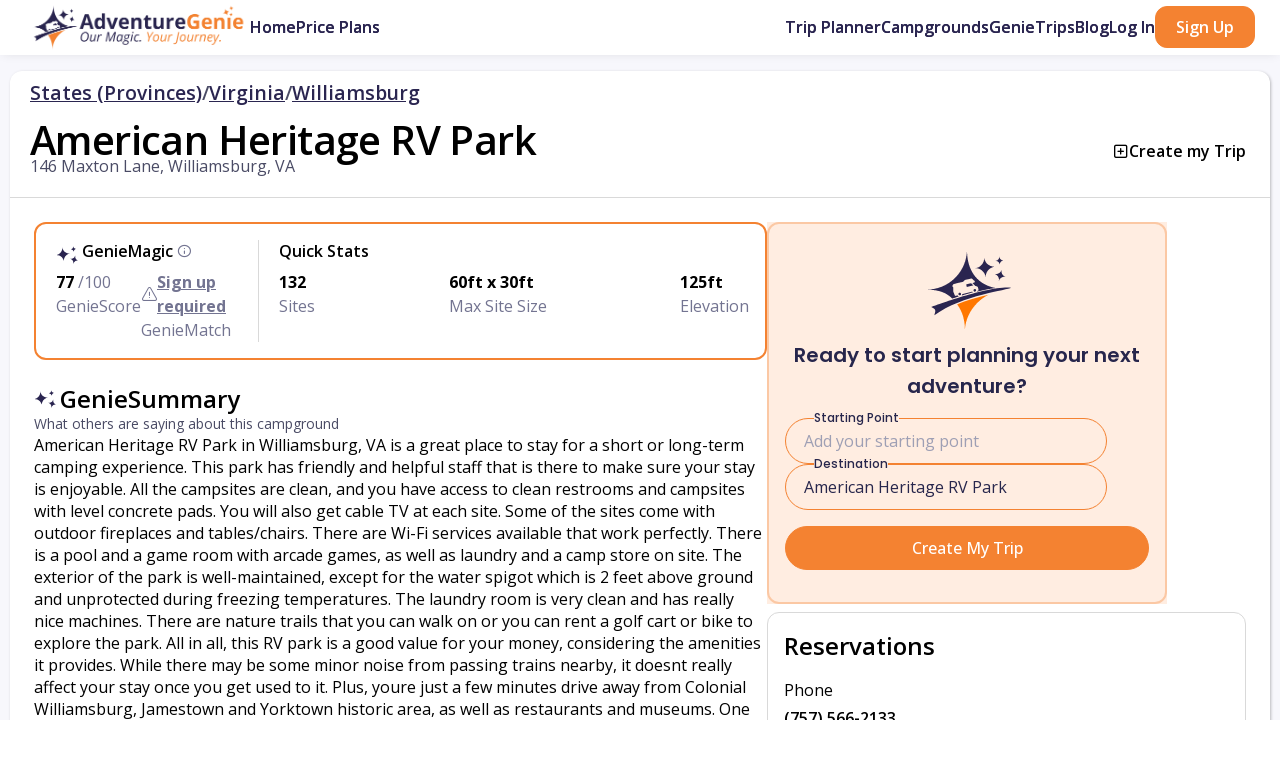

--- FILE ---
content_type: text/html; charset=utf-8
request_url: https://adventuregenie.com/rv-campgrounds/virginia/williamsburg/american-heritage-rv-park
body_size: 27677
content:


















<!DOCTYPE html>
<html lang="en">
  <head>
    <meta charset="utf-8">
    <title>American Heritage RV Park - Williamsburg, VA | AdventureGenie</title>
    <!-- SEO Meta Tags-->
    <meta name="description" content="Campground Information and Reviews: American Heritage RV Park in Williamsburg, VA: American Heritage RV Park in Williamsburg, VA is a great pla...">
    <meta name="author" content="AdventureGenie">
    <meta name="keywords" content="RV trip planning, Road trip planning, adventure travel, camping planner, AI travel tools, vacation planning, outdoor activities, road trip planner, free trial RV service">
    <!-- Viewport-->
    <meta name="viewport" content="width=device-width, initial-scale=1">
    <!-- Favicon and Touch Icons-->
    <link rel="apple-touch-icon" sizes="180x180" href="/static/images/apple-touch-icon.webp">
    <link rel="icon" type="image/png" sizes="32x32" href="/static/images/favicon-32x32.webp">
    <link rel="icon" type="image/png" sizes="16x16" href="/static/images/favicon-16x16.webp">
    <link rel="manifest" href="/static/site.webmanifest">
    <link rel="mask-icon" color="#5bbad5" href="/static/images/safari-pinned-tab.svg">
    <meta name="msapplication-TileColor" content="#766df4">
    <meta name="theme-color" content="#ffffff">
    <meta name="apple-mobile-web-app-capable" content="yes">
    
    
    <!--SOCIAL SHARING IMAGES-->
    <meta property="og:title" content="AdventureGenie">
    <meta property="og:description" content="The World's First AI-Powered Travel Planning Tool for RVers and Campers">
    <meta property="og:url" content="https://adventuregenie.com/rv-campgrounds/virginia/williamsburg/american-heritage-rv-park">
    
    <meta property="og:image" content="/static/images/socialSharingImages/fb_1200_630.jpg">
    <meta property="og:image:height" content="630">
    <meta property="og:image:width" content="1200">
    <meta property="og:image" content="/static/images/socialSharingImages/li_180_95.png">
    <meta property="og:image:height" content="95">
    <meta property="og:image:width" content="180">
    <meta name="twitter:image" content="/static/images/socialSharingImages/fb_1200_630.jpg">
    <!-- Robots follow handling-->
    
    <meta name="robots" content="index, follow">
    <!-- Canonical tagging-->
    <link rel="canonical" href="https://adventuregenie.com/rv-campgrounds/virginia/williamsburg/american-heritage-rv-park">
    
    <style>
      .body{
          font-family: 'Open Sans', sans-serif;
        };
    </style>
    <!-- Page loading styles-->
    <style>
      .page-loading {
        position: fixed;
        top: 0;
        right: 0;
        bottom: 0;
        left: 0;
        width: 100%;
        height: 100%;
        -webkit-transition: all .4s .2s ease-in-out;
        transition: all .4s .2s ease-in-out;
        background-color: #fff;
        opacity: 0;
        visibility: hidden;
        z-index: 9999;
      }
      .page-loading.active {
        opacity: 1;
        visibility: visible;
      }
      .page-loading-inner {
        position: absolute;
        top: 50%;
        left: 0;
        width: 100%;
        text-align: center;
        -webkit-transform: translateY(-50%);
        transform: translateY(-50%);
        -webkit-transition: opacity .2s ease-in-out;
        transition: opacity .2s ease-in-out;
        opacity: 0;
      }
      .page-loading.active > .page-loading-inner {
        opacity: 1;
      }
      .page-loading-inner > span {
        display: block;
        font-size: 1rem;
        font-weight: normal;
        color: #2a2550;
      }
      .page-spinner {
        display: inline-block;
        width: 2.75rem;
        height: 2.75rem;
        margin-bottom: .75rem;
        vertical-align: text-bottom;
        border: .15em solid #2a2550;
        border-right-color: transparent;
        border-radius: 50%;
        -webkit-animation: spinner .75s linear infinite;
        animation: spinner .75s linear infinite;
      }
      @-webkit-keyframes spinner {
        100% {
          -webkit-transform: rotate(360deg);
          transform: rotate(360deg);
        }
      }
      @keyframes spinner {
        100% {
          -webkit-transform: rotate(360deg);
          transform: rotate(360deg);
        }
      }
      
    </style>
    <!-- Page loading scripts-->
    <script defer>
      (function () {
        document.addEventListener("DOMContentLoaded", function() {
          var preloader = document.querySelector('.page-loading');
          if (preloader != null) {
            preloader.classList.remove('active');
            setTimeout(function () {
              preloader.remove();
            }, 2000);
          };
        });
        //- window.onload = function () {
        //-   var preloader = document.querySelector('.page-loading');
        //-   if (preloader != null) {
        //-     preloader.classList.remove('active');
        //-     setTimeout(function () {
        //-       preloader.remove();
        //-     }, 2000);
        //-   };
        //- };
      })();
      
    </script>
    <!-- Vendor Styles-->
    <link rel="preload" media="screen" href="/static/vendor/@splidejs/splide/dist/css/splide.min.css" as="style" onload="this.onload=null;this.rel='stylesheet'"/>
    <noscript>
      <link rel="stylesheet" media="screen" href="/static/vendor/@splidejs/splide/dist/css/splide.min.css"/>
    </noscript>
    <link rel="preload" media="screen" href="/static/vendor/flatpickr/dist/flatpickr.min.css" as="style" onload="this.onload=null;this.rel='stylesheet'"/>
    <noscript>
      <link rel="stylesheet" media="screen" href="/static/vendor/flatpickr/dist/flatpickr.min.css"/>
    </noscript>
    <!-- Main Theme Styles + Bootstrap-->
    <link rel="preload" href="/static/styles/theme.min.css?v=2792" as="style" onload="this.onload=null;this.rel='stylesheet'">
    <noscript>
      <link rel="stylesheet" href="/static/styles/theme.min.css?v=2792">
    </noscript>
    <link rel="preconnect" href="https://fonts.googleapis.com">
    <link rel="preconnect" href="https://fonts.gstatic.com" crossorigin>
    <link rel="preload" href="https://fonts.googleapis.com/css2?family=Agbalumo&amp;display=swap" as="style" onload="this.onload=null;this.rel='stylesheet'">
    <noscript>
      <link href="https://fonts.googleapis.com/css2?family=Agbalumo&amp;display=swap" rel="stylesheet">
    </noscript>
    <link rel="preload" href="https://fonts.googleapis.com/css2?family=Poppins:ital,wght@0,100;0,200;0,300;0,400;0,500;0,600;0,700;0,800;0,900;1,100;1,200;1,300;1,400;1,500;1,600;1,700;1,800;1,900&amp;display=swap" as="style" onload="this.onload=null;this.rel='stylesheet'">
    <noscript>
      <link href="https://fonts.googleapis.com/css2?family=Poppins:ital,wght@0,100;0,200;0,300;0,400;0,500;0,600;0,700;0,800;0,900;1,100;1,200;1,300;1,400;1,500;1,600;1,700;1,800;1,900&amp;display=swap" rel="stylesheet">
    </noscript>
  </head>
  <!--link(rel="stylesheet", href="https://unpkg.com/aos@next/dist/aos.css")-->
  <!-- Body-->
  <body class="bodyStyling">
    <!-- Page loading spinner-->
    <div class="page-loading active">
      <div class="page-loading-inner">
        <div class="page-spinner"></div><span>Loading...</span>
      </div>
    </div>
    <main class="page-wrapper overflow-hidden">
      <div class="modal bodyStyling" id="memberCardedTrialModal">
        <div class="modal-dialog modal-xl modal-dialog-centered justify-content-center" role="document">
          <div class="modal-content">
            <div class="modal-body p-0">
              <button class="btn-close position-absolute" data-bs-dismiss="modal"></button>
              <div class="d-flex">
                <div class="col-12 col-md-4 rounded-start px-3 pt-4 pb-6">
                  <div class="d-flex flex-column gap-3">
                    <h4 class="mb-0">Try Pro Plan for free</h4>
                    <div class="d-flex flex-column gap-1">
                      <div class="d-flex flex-row gap-2">
                        <div style="height:32px;width:32px;"><i class="ai-check text-success"></i></div>
                        <p class="mb-0 fs-sm">Free 7 day trial, cancel any time</p>
                      </div>
                      <div class="d-flex flex-row gap-2">
                        <div style="height:32px;width:32px;"><i class="ai-check text-success"></i></div>
                        <p class="mb-0 fs-sm">We'll remind you before your trial ends</p>
                      </div>
                    </div>
                    
                    
                    
                    
                    
                    
                    
                    <form action="/create-checkout-session" method="post" data-rewardful="true">
                      <input type="hidden" name="subOption" value="trial">
                      <input type="hidden" name="affiliateID">
                      <div class="d-flex flex-column gap-2">
                        <div class="d-flex">
                          <div class="form-check">
                            <input class="form-check-input" id="annual-trial" value="annual" name="trial-billing-cycle" type="radio" checked>
                            <div class="d-flex gap-2">
                              <label class="h6 mb-0" for="annual-trial">Yearly</label><span class="badge rounded bg-danger fs-xs" style="height:fit-content;">
                                
                                
                                Best Value
                                </span>
                            </div>
                            <div class="d-flex gap-1">
                              <del class="fs-xs">$49.99</del>
                              <div class="fs-xs">$44.99</div>
                            </div>
                          </div>
                        </div>
                        <div class="form-check">
                          <input class="form-check-input" id="monthly-trial" value="monthly" name="trial-billing-cycle" type="radio">
                          <label class="h6 mb-0" for="monthly-trial">Monthly</label>
                          <div class="fs-xs">$9.99</div>
                        </div>
                        <div class="d-flex flex-column">
                          <div class="d-flex justify-content-between">
                            <div class="fs-xs d-flex gap-1">Due
                              <div trialTimelineSubStartDate></div>
                            </div>
                            <div class="fs-xs">
                              
                              $44.99
                              
                            </div>
                          </div>
                          <div class="d-flex justify-content-between"><strong class="fs-xs">Due today</strong><strong class="fs-xs">$0.00</strong></div>
                        </div>
                        <button class="btn btn-primary" role="submit">Next</button>
                        <p class="fs-sm mb-0">If you have a promotion code, you'll enter it on the next page</p>
                      </div>
                    </form>
                  </div>
                </div>
                <div class="col-8 d-none d-md-block rounded-end px-3 py-4 bg-secondary">
                  
                  <div class="d-flex flex-column">
                    <div class="d-flex gap-2" style="min-height:72px;">
                      <div class="d-flex flex-column align-items-center">
                        <div class="rounded-circle border bg-primary text-white d-flex d-center" style="height:32px;width:32px;"><i class="ai-gift"></i></div>
                        <div style="width:4px;height:calc(100% - 32px);background-color:rgb(192,192,192);">
                          <div class="h-50 bg-primary"></div>
                        </div>
                      </div>
                      <div class="d-flex flex-column"><strong class="text-dark fs-md mb-0">Today - Free trial for 7 days. Cancel anytime.</strong>
                        <p class="mb-0 fs-xs">Start your free AdventureGenie Pro trial and get our premium features</p>
                      </div>
                    </div>
                    <div class="d-flex gap-2" style="min-height:72px;">
                      <div class="d-flex flex-column align-items-center">
                        <div class="rounded-circle border bg-white text-primary d-flex d-center" style="height:32px;width:32px;"><i class="ai-bell"></i></div>
                        <div style="width:4px;height:calc(100% - 32px);background-color:rgb(192,192,192);"></div>
                      </div>
                      <div class="d-flex flex-column"><strong class="text-dark fs-md mb-0" trialTimelineNotifDate></strong>
                        <p class="mb-0 fs-xs">We'll send you a reminder 7 days before your AdventureGenie Pro trial ends</p>
                      </div>
                    </div>
                    <div class="d-flex gap-2" style="min-height:72px;">
                      <div class="d-flex flex-column align-items-center">
                        <div class="rounded-circle border bg-white text-primary d-flex d-center" style="height:32px;width:32px;"><i class="ai-star"></i></div>
                      </div>
                      <div class="d-flex flex-column"><strong class="text-dark fs-md mb-0" trialTimelineSubStartDate></strong>
                        <p class="mb-0 fs-xs">Your subscription starts, unless you've canceled during the trial</p>
                      </div>
                    </div>
                  </div>
                  <div class="d-flex flex-column gap-4">
                    <div class="d-flex gap-2">
                      <div class="d-flex flex-column align-items-center">
                        <div style="height:32px;width:32px;"><i class="ai-globe display-6"></i></div>
                      </div>
                      <div class="d-flex flex-column">
                        <p class="mb-0 fs-sm">The world's only AI companion for RV adventurers</p>
                      </div>
                    </div>
                    <div class="d-flex gap-2">
                      <div class="d-flex flex-column align-items-center">
                        <div style="height:32px;width:32px;"><i class="ai-map display-6"></i></div>
                      </div>
                      <div class="d-flex flex-column">
                        <p class="mb-0 fs-sm">The easiest, fastest, most intuitive RV trip planner on the market today. Create weekend adventures to trips of a lifetime in minutes!</p>
                      </div>
                    </div>
                    <div class="d-flex gap-2">
                      <div class="d-flex flex-column align-items-center">
                        <div style="height:32px;width:32px;"><i class="ai-octagon display-6"></i></div>
                      </div>
                      <div class="d-flex flex-column">
                        <p class="mb-0 fs-sm">The one stop shop for adventure travel planning: from renting an RV to planning the adventure to booking the campground.</p>
                      </div>
                    </div>
                  </div>
                </div>
              </div>
            </div>
          </div>
        </div>
      </div>
      <div class="modal bodyStyling" id="startMonthly_blockInteraction_nonTP" tabindex="-1">
        <div class="modal-dialog modal-dialog-centered mx-auto" role="document" style="width:fit-content">
          <div class="modal-content bg-tan">
            <div class="float-end btn-close fs-xl" data-bs-dismiss="modal"></div>
            <div class="rounded d-flex bg-tan overflow-hidden position-relative">
              
              
              
              
              
              <div class="bg-tan modal-content loginSignupWrapper mx-auto mobile-border-none" style="max-width:375px;border-radius:.5rem;"><img class="containImage d-flex align-self-center" style="height:100px;width:100px;aspect-ratio:1;" src="/static/images/logo/AdventureGenie_ICON.svg" alt="AdventureGenie Logo">
                
                
                
                
                
                
                
                
                
                
                <div class="d-none w-loginsignup-50 d-flex flex-column justify-content-between align-items-center rounded px-5 py-4" loginMainContent style="max-width:100%;">
                  <div class="d-flex flex-column gap-2 align-items-between">
                    <div class="agBlue font-4 fontweight-7">Welcome Back!</div>
                    <!--.text-muted.font-2.fontweight-5.mb-1(style="max-width:375px;")| Welcome back! Log in with your email and password.
                    -->
                    <form class="w-100 d-flex d-center flex-column gap-3" loginForm method="POST" action="/login" data-rewardful="true">
                      
                      <input type="hidden" name="action" value="subscribe">
                      <input type="hidden" name="subOption" value="monthly">
                      <input type="hidden" name="term" value="monthly">
                      <input type="hidden" name="coupon" value="hDqGD7k9">
                      
                      
                      <input type="hidden" name="grecaptchaResponse">
                      <input type="hidden" name="affiliateID">
                      <div class="form-floating w-100">
                        <input class="form-control border-1" autocomplete="off" type="text" name="email" placeholder="" required>
                        <label class="agBlue">Email</label>
                      </div>
                      <div class="password-toggle w-100">
                        <div class="form-floating">
                          <input class="form-control border-1" autocomplete="off" type="password" name="password" placeholder="" required>
                          <label class="agBlue">Password</label>
                        </div>
                        <label class="password-toggle-btn" aria-label="Show/hide password">
                          <input class="password-toggle-check" type="checkbox"><span class="password-toggle-indicator"></span>
                        </label>
                      </div>
                      <div class="d-none d-flex gap-1 align-self-start align-items-center" errEl><i class="ai-info text-danger"></i>
                        <p class="mb-0 text-danger font-2x" errMsg></p>
                      </div>
                      <div class="form-check">
                        <input class="form-check-input" type="checkbox" id="remember-me" name="remember-me">
                        <label class="form-check-label" for="remember-me">Keep me logged in</label>
                      </div>
                      <div recaptchaEl></div>
                      <div class="d-flex flex-row gap-1 w-100 justify-content-center align-items-center">
                        <button class="btn btn-primary px-5 w-100" style="border-radius:2rem !IMPORTANT;" type="submit">Login</button>
                        <!--include ../RVtrippy_partials/agStarLoader-->
                      </div>
                      <div class="d-flex flex-row gap-1 w-100 d-center"><a class="showForgotPassword">Forgot password?</a></div>
                    </form>
                  </div>
                  <div class="d-flex flex-row gap-1 w-100 d-center"><a class="showSignupForm text-dark" href="#">Don't have an account? Sign up here.</a></div>
                  <!--include tosText-->
                </div>
                <div class="d-none w-loginsignup-50 d-flex flex-column justify-content-between align-items-center bg-white rounded rounded-start mobile-rounded-top px-5 py-4 bg-white" forgotPasswordContent>
                  <div class="d-flex flex-column gap-2 align-items-between" id="forgotpassMainWrapper">
                    <div class="agBlue font-4 fontweight-7" id="forgotpassTitle">Forgot Password?</div>
                    <div class="text-muted font-2 fontweight-5 mb-1" id="forgotpassSubtitle" style="max-width:375px;">Enter your email to receive a password reset link.</div>
                    <form class="w-100 d-flex d-center flex-column gap-3" id="forgotpassForm" forgotpassForm method="POST" action="/getResetPasswordEmail">
                      <div class="form-floating w-100">
                        <input class="form-control border-1" id="forgotpassEmailInput" autocomplete="off" type="forgotpassEmail" name="forgotpassEmail" placeholder="" required>
                        <label class="agBlue" for="forgotpassEmailInput">Email</label>
                      </div>
                      <div class="d-flex flex-row gap-1 w-100 justify-content-center align-items-center">
                        <button class="btn btn-primary px-5 w-100" style="border-radius:2rem !IMPORTANT;" type="submit">Email Reset Link</button>
                      </div>
                      <div class="d-none d-flex gap-1 align-self-start align-items-center" id="emailresetErr"><i class="ai-info text-danger"></i>
                        <p class="mb-0 text-danger" id="emailresetErrMsg"></p>
                      </div>
                      <div class="agOrange font-3x fontweight-6 d-none" id="forgotpassConfirmation" style="line-height:1.2;">Please check your email address for instructions to reset your password.</div>
                    </form>
                  </div>
                  <!--include tosText-->
                  <div class="d-flex flex-row gap-1 w-100 d-center"><a class="showLoginForm" href="#">Got the password? Login here.</a></div>
                </div>
                <div class="w-loginsignup-50 d-flex flex-column justify-content-between align-items-center rounded px-3 mw-100 pt-2 pb-4" id="signupMainContent" signupMainContent>
                  <div class="d-flex flex-column gap-1 align-items-between mw-100">
                    <div class="agBlue fontweight-7 text-center" style="font-size:1.55rem !important;">
                      
                      Flash Sale! Get your first month for just $0.99
                      
                    </div><strong class="font-2 fontweight-5 d-flex flex-row flex-wrap text-center" signUpMsg style="max-width:375px;"></strong>
                    <form class="w-100 d-flex d-center flex-column gap-3" signupForm method="POST" action="/signup" data-rewardful="true">
                      
                      <input type="hidden" name="action" value="subscribe">
                      <input type="hidden" name="subOption" value="monthly">
                      <input type="hidden" name="term" value="monthly">
                      <input type="hidden" name="coupon" value="hDqGD7k9">
                      
                      <input type="hidden" name="affiliateID">
                      <div class="d-flex flex-column gap-1 w-100">
                        <div class="form-floating w-100">
                          <input class="form-control border-1" autocomplete="off" type="signupEmail" name="email" placeholder="" required>
                          <label class="agBlue">Email</label>
                        </div>
                        <div class="password-toggle w-100">
                          <div class="form-floating">
                            <input class="form-control border-1" autocomplete="off" type="password" name="password" placeholder="" required>
                            <label class="agBlue">Password</label>
                          </div>
                          <label class="password-toggle-btn" aria-label="Show/hide password">
                            <input class="password-toggle-check" type="checkbox"><span class="password-toggle-indicator"></span>
                          </label>
                        </div>
                      </div><a class="position-relative d-flex flex-row gap-1 justify-content-center align-items-start w-100 promoCodeText d-none" style="cursor:pointer;">
                        <div class="font-2x text-muted text-start w-100 ps-1"><i class="ai-gift pe-1" style="margin-bottom:.125rem;"></i>Have a promo code?</div></a>
                      <div class="flex-column w-100 hide position-relative mt-1 collapse" passwordStrengthContainer>
                        <div class="d-flex flex-column rounded pb-2 pt-2 border" style="padding-left:.75rem;padding-right:.75rem;"><span class="agBlue mobile-font-2x fontweight-6 mb-1">Your password must contain:</span>
                          <ul class="password-requirements m-0 p-0">
                            <li class="mobile-font-2x agBlue fontweight-4" style="font-size:.9rem;" requirement-length><i class="font-3x fontweight-6 ai-circle-x"></i>8 or more characters</li>
                          </ul><span class="agBlue mobile-font-2x fontweight-5 mb-1">At least 3 of the following:</span>
                          <ul class="list-group m-0 p-0">
                            <li class="mobile-font-2x agBlue fontweight-4" style="font-size:.9rem;" requirement-lowercase><i class="font-3x fontweight-6 ai-circle-x"></i>Lower case letters (a-z)</li>
                            <li class="mobile-font-2x agBlue fontweight-4" style="font-size:.9rem;" requirement-uppercase><i class="font-3x fontweight-6 ai-circle-x"></i>Upper case letters (A-Z)</li>
                            <li class="mobile-font-2x agBlue fontweight-4" style="font-size:.9rem;" requirement-number><i class="font-3x fontweight-6 ai-circle-x"></i>Numbers (0-9)</li>
                            <li class="mobile-font-2x agBlue fontweight-4" style="font-size:.9rem;" requirement-specialChar><i class="font-3x fontweight-6 ai-circle-x"></i>Special chars (e.g. !@#$%^&*)</li>
                          </ul>
                          <div class="strength-bar mt-1 mobile-mb-0 opacity-50">
                            <div class="strength-bar-fill"></div>
                          </div>
                        </div>
                      </div>
                      <div class="d-none logWrapper mt-2 has-content d-flex flex-row gap-1 justify-content-center align-items-start" promoCodeContent>
                        <label class="logLabel">Promo Code<i class="ai-x ps-1 iHover-agOrange" closePromoContent style="margin-bottom:.125rem;"></i></label>
                        <input class="logInput p-2" autocomplete="off" type="signupPromocode" name="signupPromocode" placeholder="">
                      </div>
                      <div class="d-none d-flex gap-1 align-self-start align-items-center" errEl><i class="ai-info text-danger"></i>
                        <p class="mb-0 text-danger font-2x" errMsg></p>
                      </div>
                      <div class="d-flex flex-row gap-1 w-100 justify-content-center align-items-center">
                        <button class="btn btn-primary px-5 w-100" disabled style="border-radius:2rem !IMPORTANT;" type="submit">
                          
                          Start Pro Plan
                          
                        </button>
                      </div>
                    </form>
                  </div>
                  <div class="text-muted fontweight-4 mb-1 d-flex flex-row flex-wrap d-center" style="font-size:.75rem;max-width:375px;"><span class="pe-1">By </span><span class="pe-1">signing </span><span class="pe-1">up </span><span class="pe-1">you</span><span class="pe-1">are </span><span class="pe-1">agreeing</span><span class="pe-1">to </span><span class="pe-1">the </span><a href="https://help.adventuregenie.com/hc/en-us/articles/14745349970971-Terms-of-Service">TOS</a><span class="pe-1">, </span><a href="https://help.adventuregenie.com/hc/en-us/articles/14745773314715-Privacy-Policy">Privacy Policy</a><span class="pe-1">, </span><span class="pe-1">and </span><span class="pe-1">the </span><a href="https://help.adventuregenie.com/hc/en-us/articles/14757310035995-Cookie-Policy">Cookie Policy.</a></div><a class="mt-2 mb-2 showLoginForm text-dark" href="#">Already have an account? Login here.</a>
                </div>
                
                
                
                
                
                
                
                
                
                
              </div>
            </div>
          </div>
        </div>
      </div>
      
      <div class="modal fade top-0 bodyStyling" id="signUp_cardedTrialModal" style="z-index:1900;" role="dialog">
        <div class="modal-dialog modal-dialog-centered" role="document">
          <div class="bg-tan modal-content loginSignupWrapper mx-auto mobile-border-none" style="max-width:375px;border-radius:.5rem;">
            <div class="closeLSmodal position-absolute top-0 p-3" style="right:0;"><a class="btn-close font-3x agBlue opacity-50-hover-100-agBlue" type="button" data-bs-dismiss="modal" aria-label="Close"></a></div><img class="containImage d-flex align-self-center" style="height:100px;width:100px;aspect-ratio:1;" src="/static/images/logo/AdventureGenie_ICON.svg" alt="AdventureGenie Logo">
            
            
            
            
            
            
            
            
            <div class="d-none w-loginsignup-50 d-flex flex-column justify-content-between align-items-center rounded px-5 py-4" loginMainContent style="max-width:100%;">
              <div class="d-flex flex-column gap-2 align-items-between">
                <div class="agBlue font-4 fontweight-7">Welcome Back!</div>
                <!--.text-muted.font-2.fontweight-5.mb-1(style="max-width:375px;")| Welcome back! Log in with your email and password.
                -->
                <form class="w-100 d-flex d-center flex-column gap-3" loginForm method="POST" action="/login" data-rewardful="true">
                  
                  <input type="hidden" name="startCardedTrial" value="true">
                  
                  
                  <input type="hidden" name="grecaptchaResponse">
                  <input type="hidden" name="affiliateID">
                  <div class="form-floating w-100">
                    <input class="form-control border-1" autocomplete="off" type="text" name="email" placeholder="" required>
                    <label class="agBlue">Email</label>
                  </div>
                  <div class="password-toggle w-100">
                    <div class="form-floating">
                      <input class="form-control border-1" autocomplete="off" type="password" name="password" placeholder="" required>
                      <label class="agBlue">Password</label>
                    </div>
                    <label class="password-toggle-btn" aria-label="Show/hide password">
                      <input class="password-toggle-check" type="checkbox"><span class="password-toggle-indicator"></span>
                    </label>
                  </div>
                  <div class="d-none d-flex gap-1 align-self-start align-items-center" errEl><i class="ai-info text-danger"></i>
                    <p class="mb-0 text-danger font-2x" errMsg></p>
                  </div>
                  <div class="form-check">
                    <input class="form-check-input" type="checkbox" id="remember-me" name="remember-me">
                    <label class="form-check-label" for="remember-me">Keep me logged in</label>
                  </div>
                  <div recaptchaEl></div>
                  <div class="d-flex flex-row gap-1 w-100 justify-content-center align-items-center">
                    <button class="btn btn-primary px-5 w-100" style="border-radius:2rem !IMPORTANT;" type="submit">Login</button>
                    <!--include ../RVtrippy_partials/agStarLoader-->
                  </div>
                  <div class="d-flex flex-row gap-1 w-100 d-center"><a class="showForgotPassword">Forgot password?</a></div>
                </form>
              </div>
              <div class="d-flex flex-row gap-1 w-100 d-center"><a class="showSignupForm text-dark" href="#">Don't have an account? Sign up here.</a></div>
              <!--include tosText-->
            </div>
            <div class="d-none w-loginsignup-50 d-flex flex-column justify-content-between align-items-center bg-white rounded rounded-start mobile-rounded-top px-5 py-4 bg-white" forgotPasswordContent>
              <div class="d-flex flex-column gap-2 align-items-between" id="forgotpassMainWrapper">
                <div class="agBlue font-4 fontweight-7" id="forgotpassTitle">Forgot Password?</div>
                <div class="text-muted font-2 fontweight-5 mb-1" id="forgotpassSubtitle" style="max-width:375px;">Enter your email to receive a password reset link.</div>
                <form class="w-100 d-flex d-center flex-column gap-3" id="forgotpassForm" forgotpassForm method="POST" action="/getResetPasswordEmail">
                  <div class="form-floating w-100">
                    <input class="form-control border-1" id="forgotpassEmailInput" autocomplete="off" type="forgotpassEmail" name="forgotpassEmail" placeholder="" required>
                    <label class="agBlue" for="forgotpassEmailInput">Email</label>
                  </div>
                  <div class="d-flex flex-row gap-1 w-100 justify-content-center align-items-center">
                    <button class="btn btn-primary px-5 w-100" style="border-radius:2rem !IMPORTANT;" type="submit">Email Reset Link</button>
                  </div>
                  <div class="d-none d-flex gap-1 align-self-start align-items-center" id="emailresetErr"><i class="ai-info text-danger"></i>
                    <p class="mb-0 text-danger" id="emailresetErrMsg"></p>
                  </div>
                  <div class="agOrange font-3x fontweight-6 d-none" id="forgotpassConfirmation" style="line-height:1.2;">Please check your email address for instructions to reset your password.</div>
                </form>
              </div>
              <!--include tosText-->
              <div class="d-flex flex-row gap-1 w-100 d-center"><a class="showLoginForm" href="#">Got the password? Login here.</a></div>
            </div>
            <div class="w-loginsignup-50 d-flex flex-column justify-content-between align-items-center rounded px-3 mw-100 pt-2 pb-4" id="signupMainContent" signupMainContent>
              <div class="d-flex flex-column gap-1 align-items-between mw-100">
                <div class="agBlue fontweight-7 text-center" style="font-size:1.55rem !important;">
                  
                  Try Pro Plan for 7 days free
                  
                </div><strong class="font-2 fontweight-5 d-flex flex-row flex-wrap text-center" signUpMsg style="max-width:375px;"></strong>
                <form class="w-100 d-flex d-center flex-column gap-3" signupForm method="POST" action="/signup" data-rewardful="true">
                  
                  <input type="hidden" name="startCardedTrial" value="true">
                  
                  <input type="hidden" name="affiliateID">
                  <div class="d-flex flex-column gap-1 w-100">
                    <div class="form-floating w-100">
                      <input class="form-control border-1" autocomplete="off" type="signupEmail" name="email" placeholder="" required>
                      <label class="agBlue">Email</label>
                    </div>
                    <div class="password-toggle w-100">
                      <div class="form-floating">
                        <input class="form-control border-1" autocomplete="off" type="password" name="password" placeholder="" required>
                        <label class="agBlue">Password</label>
                      </div>
                      <label class="password-toggle-btn" aria-label="Show/hide password">
                        <input class="password-toggle-check" type="checkbox"><span class="password-toggle-indicator"></span>
                      </label>
                    </div>
                  </div><a class="position-relative d-flex flex-row gap-1 justify-content-center align-items-start w-100 promoCodeText d-none" style="cursor:pointer;">
                    <div class="font-2x text-muted text-start w-100 ps-1"><i class="ai-gift pe-1" style="margin-bottom:.125rem;"></i>Have a promo code?</div></a>
                  <div class="flex-column w-100 hide position-relative mt-1 collapse" passwordStrengthContainer>
                    <div class="d-flex flex-column rounded pb-2 pt-2 border" style="padding-left:.75rem;padding-right:.75rem;"><span class="agBlue mobile-font-2x fontweight-6 mb-1">Your password must contain:</span>
                      <ul class="password-requirements m-0 p-0">
                        <li class="mobile-font-2x agBlue fontweight-4" style="font-size:.9rem;" requirement-length><i class="font-3x fontweight-6 ai-circle-x"></i>8 or more characters</li>
                      </ul><span class="agBlue mobile-font-2x fontweight-5 mb-1">At least 3 of the following:</span>
                      <ul class="list-group m-0 p-0">
                        <li class="mobile-font-2x agBlue fontweight-4" style="font-size:.9rem;" requirement-lowercase><i class="font-3x fontweight-6 ai-circle-x"></i>Lower case letters (a-z)</li>
                        <li class="mobile-font-2x agBlue fontweight-4" style="font-size:.9rem;" requirement-uppercase><i class="font-3x fontweight-6 ai-circle-x"></i>Upper case letters (A-Z)</li>
                        <li class="mobile-font-2x agBlue fontweight-4" style="font-size:.9rem;" requirement-number><i class="font-3x fontweight-6 ai-circle-x"></i>Numbers (0-9)</li>
                        <li class="mobile-font-2x agBlue fontweight-4" style="font-size:.9rem;" requirement-specialChar><i class="font-3x fontweight-6 ai-circle-x"></i>Special chars (e.g. !@#$%^&*)</li>
                      </ul>
                      <div class="strength-bar mt-1 mobile-mb-0 opacity-50">
                        <div class="strength-bar-fill"></div>
                      </div>
                    </div>
                  </div>
                  <div class="d-none logWrapper mt-2 has-content d-flex flex-row gap-1 justify-content-center align-items-start" promoCodeContent>
                    <label class="logLabel">Promo Code<i class="ai-x ps-1 iHover-agOrange" closePromoContent style="margin-bottom:.125rem;"></i></label>
                    <input class="logInput p-2" autocomplete="off" type="signupPromocode" name="signupPromocode" placeholder="">
                  </div>
                  <div class="d-none d-flex gap-1 align-self-start align-items-center" errEl><i class="ai-info text-danger"></i>
                    <p class="mb-0 text-danger font-2x" errMsg></p>
                  </div>
                  <div class="d-flex flex-row gap-1 w-100 justify-content-center align-items-center">
                    <button class="btn btn-primary px-5 w-100" disabled style="border-radius:2rem !IMPORTANT;" type="submit">
                      
                      Sign Up
                      
                    </button>
                  </div>
                </form>
              </div>
              <div class="text-muted fontweight-4 mb-1 d-flex flex-row flex-wrap d-center" style="font-size:.75rem;max-width:375px;"><span class="pe-1">By </span><span class="pe-1">signing </span><span class="pe-1">up </span><span class="pe-1">you</span><span class="pe-1">are </span><span class="pe-1">agreeing</span><span class="pe-1">to </span><span class="pe-1">the </span><a href="https://help.adventuregenie.com/hc/en-us/articles/14745349970971-Terms-of-Service">TOS</a><span class="pe-1">, </span><a href="https://help.adventuregenie.com/hc/en-us/articles/14745773314715-Privacy-Policy">Privacy Policy</a><span class="pe-1">, </span><span class="pe-1">and </span><span class="pe-1">the </span><a href="https://help.adventuregenie.com/hc/en-us/articles/14757310035995-Cookie-Policy">Cookie Policy.</a></div><a class="mt-2 mb-2 showLoginForm text-dark" href="#">Already have an account? Login here.</a>
            </div>
            
            
            
            
            
            
            
            
            
            
          </div>
        </div>
      </div>
      <div class="modal fade top-0 bodyStyling" id="loginModal" style="z-index:1900;" role="dialog">
        <div class="modal-dialog modal-dialog-centered" role="document">
          <div class="bg-tan modal-content loginSignupWrapper mx-auto mobile-border-none" style="max-width:375px;border-radius:.5rem;">
            <div class="closeLSmodal position-absolute top-0 p-3" style="right:0;"><a class="btn-close font-3x agBlue opacity-50-hover-100-agBlue" type="button" data-bs-dismiss="modal" aria-label="Close"></a></div><img class="containImage d-flex align-self-center" style="height:100px;width:100px;aspect-ratio:1;" src="/static/images/logo/AdventureGenie_ICON.svg" alt="AdventureGenie Logo">
            
            
            
            
            <div class="w-loginsignup-50 d-flex flex-column justify-content-between align-items-center rounded px-5 py-4" loginMainContent style="max-width:100%;">
              <div class="d-flex flex-column gap-2 align-items-between">
                <div class="agBlue font-4 fontweight-7">Welcome Back!</div>
                <!--.text-muted.font-2.fontweight-5.mb-1(style="max-width:375px;")| Welcome back! Log in with your email and password.
                -->
                <form class="w-100 d-flex d-center flex-column gap-3" loginForm method="POST" action="/login" data-rewardful="true">
                  
                  
                  
                  <input type="hidden" name="grecaptchaResponse">
                  <input type="hidden" name="affiliateID">
                  <div class="form-floating w-100">
                    <input class="form-control border-1" autocomplete="off" type="text" name="email" placeholder="" required>
                    <label class="agBlue">Email</label>
                  </div>
                  <div class="password-toggle w-100">
                    <div class="form-floating">
                      <input class="form-control border-1" autocomplete="off" type="password" name="password" placeholder="" required>
                      <label class="agBlue">Password</label>
                    </div>
                    <label class="password-toggle-btn" aria-label="Show/hide password">
                      <input class="password-toggle-check" type="checkbox"><span class="password-toggle-indicator"></span>
                    </label>
                  </div>
                  <div class="d-none d-flex gap-1 align-self-start align-items-center" errEl><i class="ai-info text-danger"></i>
                    <p class="mb-0 text-danger font-2x" errMsg></p>
                  </div>
                  <div class="form-check">
                    <input class="form-check-input" type="checkbox" id="remember-me" name="remember-me">
                    <label class="form-check-label" for="remember-me">Keep me logged in</label>
                  </div>
                  <div recaptchaEl></div>
                  <div class="d-flex flex-row gap-1 w-100 justify-content-center align-items-center">
                    <button class="btn btn-primary px-5 w-100" style="border-radius:2rem !IMPORTANT;" type="submit">Login</button>
                    <!--include ../RVtrippy_partials/agStarLoader-->
                  </div>
                  <div class="d-flex flex-row gap-1 w-100 d-center"><a class="showForgotPassword">Forgot password?</a></div>
                </form>
              </div>
              <div class="d-flex flex-row gap-1 w-100 d-center"><a class="showSignupForm text-dark" href="#">Don't have an account? Sign up here.</a></div>
              <!--include tosText-->
            </div>
            <div class="d-none w-loginsignup-50 d-flex flex-column justify-content-between align-items-center bg-white rounded rounded-start mobile-rounded-top px-5 py-4 bg-white" forgotPasswordContent>
              <div class="d-flex flex-column gap-2 align-items-between" id="forgotpassMainWrapper">
                <div class="agBlue font-4 fontweight-7" id="forgotpassTitle">Forgot Password?</div>
                <div class="text-muted font-2 fontweight-5 mb-1" id="forgotpassSubtitle" style="max-width:375px;">Enter your email to receive a password reset link.</div>
                <form class="w-100 d-flex d-center flex-column gap-3" id="forgotpassForm" forgotpassForm method="POST" action="/getResetPasswordEmail">
                  <div class="form-floating w-100">
                    <input class="form-control border-1" id="forgotpassEmailInput" autocomplete="off" type="forgotpassEmail" name="forgotpassEmail" placeholder="" required>
                    <label class="agBlue" for="forgotpassEmailInput">Email</label>
                  </div>
                  <div class="d-flex flex-row gap-1 w-100 justify-content-center align-items-center">
                    <button class="btn btn-primary px-5 w-100" style="border-radius:2rem !IMPORTANT;" type="submit">Email Reset Link</button>
                  </div>
                  <div class="d-none d-flex gap-1 align-self-start align-items-center" id="emailresetErr"><i class="ai-info text-danger"></i>
                    <p class="mb-0 text-danger" id="emailresetErrMsg"></p>
                  </div>
                  <div class="agOrange font-3x fontweight-6 d-none" id="forgotpassConfirmation" style="line-height:1.2;">Please check your email address for instructions to reset your password.</div>
                </form>
              </div>
              <!--include tosText-->
              <div class="d-flex flex-row gap-1 w-100 d-center"><a class="showLoginForm" href="#">Got the password? Login here.</a></div>
            </div>
            <div class="d-none w-loginsignup-50 d-flex flex-column justify-content-between align-items-center rounded px-5 pt-2 pb-4" signupMainContent>
              <div class="d-flex flex-column gap-1 align-items-between mw-100">
                <div class="agBlue fontweight-7 text-center" style="font-size:1.55rem !important;">
                  
                  Create a Free Account
                  
                </div><strong class="font-2 fontweight-5 d-flex flex-row flex-wrap text-center" signUpMsg style="max-width:375px;"></strong>
                <form class="w-100 d-flex d-center flex-column gap-3" signupForm method="POST" action="/signup" data-rewardful="true">
                  
                  
                  <input type="hidden" name="affiliateID">
                  <div class="d-flex flex-column gap-1 w-100">
                    <div class="form-floating w-100">
                      <input class="form-control border-1" autocomplete="off" type="signupEmail" name="email" placeholder="" required>
                      <label class="agBlue">Email</label>
                    </div>
                    <div class="password-toggle w-100">
                      <div class="form-floating">
                        <input class="form-control border-1" autocomplete="off" type="password" name="password" placeholder="" required>
                        <label class="agBlue">Password</label>
                      </div>
                      <label class="password-toggle-btn" aria-label="Show/hide password">
                        <input class="password-toggle-check" type="checkbox"><span class="password-toggle-indicator"></span>
                      </label>
                    </div>
                  </div><a class="position-relative d-flex flex-row gap-1 justify-content-center align-items-start w-100 promoCodeText d-none" style="cursor:pointer;">
                    <div class="font-2x text-muted text-start w-100 ps-1"><i class="ai-gift pe-1" style="margin-bottom:.125rem;"></i>Have a promo code?</div></a>
                  <div class="flex-column w-100 hide position-relative mt-1 collapse" passwordStrengthContainer>
                    <div class="d-flex flex-column rounded pb-2 pt-2 border" style="padding-left:.75rem;padding-right:.75rem;"><span class="agBlue mobile-font-2x fontweight-6 mb-1">Your password must contain:</span>
                      <ul class="password-requirements m-0 p-0">
                        <li class="mobile-font-2x agBlue fontweight-4" style="font-size:.9rem;" requirement-length><i class="font-3x fontweight-6 ai-circle-x"></i>8 or more characters</li>
                      </ul><span class="agBlue mobile-font-2x fontweight-5 mb-1">At least 3 of the following:</span>
                      <ul class="list-group m-0 p-0">
                        <li class="mobile-font-2x agBlue fontweight-4" style="font-size:.9rem;" requirement-lowercase><i class="font-3x fontweight-6 ai-circle-x"></i>Lower case letters (a-z)</li>
                        <li class="mobile-font-2x agBlue fontweight-4" style="font-size:.9rem;" requirement-uppercase><i class="font-3x fontweight-6 ai-circle-x"></i>Upper case letters (A-Z)</li>
                        <li class="mobile-font-2x agBlue fontweight-4" style="font-size:.9rem;" requirement-number><i class="font-3x fontweight-6 ai-circle-x"></i>Numbers (0-9)</li>
                        <li class="mobile-font-2x agBlue fontweight-4" style="font-size:.9rem;" requirement-specialChar><i class="font-3x fontweight-6 ai-circle-x"></i>Special chars (e.g. !@#$%^&*)</li>
                      </ul>
                      <div class="strength-bar mt-1 mobile-mb-0 opacity-50">
                        <div class="strength-bar-fill"></div>
                      </div>
                    </div>
                  </div>
                  <div class="d-none logWrapper mt-2 has-content d-flex flex-row gap-1 justify-content-center align-items-start" promoCodeContent>
                    <label class="logLabel">Promo Code<i class="ai-x ps-1 iHover-agOrange" closePromoContent style="margin-bottom:.125rem;"></i></label>
                    <input class="logInput p-2" autocomplete="off" type="signupPromocode" name="signupPromocode" placeholder="">
                  </div>
                  <div class="d-none d-flex gap-1 align-self-start align-items-center" errEl><i class="ai-info text-danger"></i>
                    <p class="mb-0 text-danger font-2x" errMsg></p>
                  </div>
                  <div class="d-flex flex-row gap-1 w-100 justify-content-center align-items-center">
                    <button class="btn btn-primary px-5 w-100" disabled style="border-radius:2rem !IMPORTANT;" type="submit">
                      
                      Sign Up
                      
                    </button>
                  </div>
                </form>
              </div>
              <div class="text-muted fontweight-4 mb-1 d-flex flex-row flex-wrap d-center" style="font-size:.75rem;max-width:375px;"><span class="pe-1">By </span><span class="pe-1">signing </span><span class="pe-1">up </span><span class="pe-1">you</span><span class="pe-1">are </span><span class="pe-1">agreeing</span><span class="pe-1">to </span><span class="pe-1">the </span><a href="https://help.adventuregenie.com/hc/en-us/articles/14745349970971-Terms-of-Service">TOS</a><span class="pe-1">, </span><a href="https://help.adventuregenie.com/hc/en-us/articles/14745773314715-Privacy-Policy">Privacy Policy</a><span class="pe-1">, </span><span class="pe-1">and </span><span class="pe-1">the </span><a href="https://help.adventuregenie.com/hc/en-us/articles/14757310035995-Cookie-Policy">Cookie Policy.</a></div><a class="mt-2 mb-2 showLoginForm text-dark" href="#">Already have an account? Login here.</a>
            </div>
            
            
            
            
            
            
            
            
            
            
          </div>
        </div>
      </div>
      <div class="modal fade top-0 bodyStyling" id="signupModal" style="z-index:1900;" role="dialog">
        <div class="modal-dialog modal-dialog-centered" role="document">
          <div class="bg-tan modal-content loginSignupWrapper mx-auto mobile-border-none" style="max-width:375px;border-radius:.5rem;">
            <div class="closeLSmodal position-absolute top-0 p-3" style="right:0;"><a class="btn-close font-3x agBlue opacity-50-hover-100-agBlue" type="button" data-bs-dismiss="modal" aria-label="Close"></a></div><img class="containImage d-flex align-self-center" style="height:100px;width:100px;aspect-ratio:1;" src="/static/images/logo/AdventureGenie_ICON.svg" alt="AdventureGenie Logo">
            
            
            
            
            <div class="d-none w-loginsignup-50 d-flex flex-column justify-content-between align-items-center rounded px-5 py-4" loginMainContent style="max-width:100%;">
              <div class="d-flex flex-column gap-2 align-items-between">
                <div class="agBlue font-4 fontweight-7">Welcome Back!</div>
                <!--.text-muted.font-2.fontweight-5.mb-1(style="max-width:375px;")| Welcome back! Log in with your email and password.
                -->
                <form class="w-100 d-flex d-center flex-column gap-3" loginForm method="POST" action="/login" data-rewardful="true">
                  
                  
                  
                  <input type="hidden" name="grecaptchaResponse">
                  <input type="hidden" name="affiliateID">
                  <div class="form-floating w-100">
                    <input class="form-control border-1" autocomplete="off" type="text" name="email" placeholder="" required>
                    <label class="agBlue">Email</label>
                  </div>
                  <div class="password-toggle w-100">
                    <div class="form-floating">
                      <input class="form-control border-1" autocomplete="off" type="password" name="password" placeholder="" required>
                      <label class="agBlue">Password</label>
                    </div>
                    <label class="password-toggle-btn" aria-label="Show/hide password">
                      <input class="password-toggle-check" type="checkbox"><span class="password-toggle-indicator"></span>
                    </label>
                  </div>
                  <div class="d-none d-flex gap-1 align-self-start align-items-center" errEl><i class="ai-info text-danger"></i>
                    <p class="mb-0 text-danger font-2x" errMsg></p>
                  </div>
                  <div class="form-check">
                    <input class="form-check-input" type="checkbox" id="remember-me" name="remember-me">
                    <label class="form-check-label" for="remember-me">Keep me logged in</label>
                  </div>
                  <div recaptchaEl></div>
                  <div class="d-flex flex-row gap-1 w-100 justify-content-center align-items-center">
                    <button class="btn btn-primary px-5 w-100" style="border-radius:2rem !IMPORTANT;" type="submit">Login</button>
                    <!--include ../RVtrippy_partials/agStarLoader-->
                  </div>
                  <div class="d-flex flex-row gap-1 w-100 d-center"><a class="showForgotPassword">Forgot password?</a></div>
                </form>
              </div>
              <div class="d-flex flex-row gap-1 w-100 d-center"><a class="showSignupForm text-dark" href="#">Don't have an account? Sign up here.</a></div>
              <!--include tosText-->
            </div>
            <div class="d-none w-loginsignup-50 d-flex flex-column justify-content-between align-items-center bg-white rounded rounded-start mobile-rounded-top px-5 py-4 bg-white" forgotPasswordContent>
              <div class="d-flex flex-column gap-2 align-items-between" id="forgotpassMainWrapper">
                <div class="agBlue font-4 fontweight-7" id="forgotpassTitle">Forgot Password?</div>
                <div class="text-muted font-2 fontweight-5 mb-1" id="forgotpassSubtitle" style="max-width:375px;">Enter your email to receive a password reset link.</div>
                <form class="w-100 d-flex d-center flex-column gap-3" id="forgotpassForm" forgotpassForm method="POST" action="/getResetPasswordEmail">
                  <div class="form-floating w-100">
                    <input class="form-control border-1" id="forgotpassEmailInput" autocomplete="off" type="forgotpassEmail" name="forgotpassEmail" placeholder="" required>
                    <label class="agBlue" for="forgotpassEmailInput">Email</label>
                  </div>
                  <div class="d-flex flex-row gap-1 w-100 justify-content-center align-items-center">
                    <button class="btn btn-primary px-5 w-100" style="border-radius:2rem !IMPORTANT;" type="submit">Email Reset Link</button>
                  </div>
                  <div class="d-none d-flex gap-1 align-self-start align-items-center" id="emailresetErr"><i class="ai-info text-danger"></i>
                    <p class="mb-0 text-danger" id="emailresetErrMsg"></p>
                  </div>
                  <div class="agOrange font-3x fontweight-6 d-none" id="forgotpassConfirmation" style="line-height:1.2;">Please check your email address for instructions to reset your password.</div>
                </form>
              </div>
              <!--include tosText-->
              <div class="d-flex flex-row gap-1 w-100 d-center"><a class="showLoginForm" href="#">Got the password? Login here.</a></div>
            </div>
            <div class="w-loginsignup-50 d-flex flex-column justify-content-between align-items-center rounded px-3 mw-100 pt-2 pb-4" id="signupMainContent" signupMainContent>
              <div class="d-flex flex-column gap-1 align-items-between mw-100">
                <div class="agBlue fontweight-7 text-center" style="font-size:1.55rem !important;">
                  
                  Sign up for free to plan your next adventure!
                  
                </div><strong class="font-2 fontweight-5 d-flex flex-row flex-wrap text-center" signUpMsg style="max-width:375px;"></strong>
                <form class="w-100 d-flex d-center flex-column gap-3" signupForm method="POST" action="/signup" data-rewardful="true">
                  
                  
                  <input type="hidden" name="affiliateID">
                  <div class="d-flex flex-column gap-1 w-100">
                    <div class="form-floating w-100">
                      <input class="form-control border-1" autocomplete="off" type="signupEmail" name="email" placeholder="" required>
                      <label class="agBlue">Email</label>
                    </div>
                    <div class="password-toggle w-100">
                      <div class="form-floating">
                        <input class="form-control border-1" autocomplete="off" type="password" name="password" placeholder="" required>
                        <label class="agBlue">Password</label>
                      </div>
                      <label class="password-toggle-btn" aria-label="Show/hide password">
                        <input class="password-toggle-check" type="checkbox"><span class="password-toggle-indicator"></span>
                      </label>
                    </div>
                  </div><a class="position-relative d-flex flex-row gap-1 justify-content-center align-items-start w-100 promoCodeText d-none" style="cursor:pointer;">
                    <div class="font-2x text-muted text-start w-100 ps-1"><i class="ai-gift pe-1" style="margin-bottom:.125rem;"></i>Have a promo code?</div></a>
                  <div class="flex-column w-100 hide position-relative mt-1 collapse" passwordStrengthContainer>
                    <div class="d-flex flex-column rounded pb-2 pt-2 border" style="padding-left:.75rem;padding-right:.75rem;"><span class="agBlue mobile-font-2x fontweight-6 mb-1">Your password must contain:</span>
                      <ul class="password-requirements m-0 p-0">
                        <li class="mobile-font-2x agBlue fontweight-4" style="font-size:.9rem;" requirement-length><i class="font-3x fontweight-6 ai-circle-x"></i>8 or more characters</li>
                      </ul><span class="agBlue mobile-font-2x fontweight-5 mb-1">At least 3 of the following:</span>
                      <ul class="list-group m-0 p-0">
                        <li class="mobile-font-2x agBlue fontweight-4" style="font-size:.9rem;" requirement-lowercase><i class="font-3x fontweight-6 ai-circle-x"></i>Lower case letters (a-z)</li>
                        <li class="mobile-font-2x agBlue fontweight-4" style="font-size:.9rem;" requirement-uppercase><i class="font-3x fontweight-6 ai-circle-x"></i>Upper case letters (A-Z)</li>
                        <li class="mobile-font-2x agBlue fontweight-4" style="font-size:.9rem;" requirement-number><i class="font-3x fontweight-6 ai-circle-x"></i>Numbers (0-9)</li>
                        <li class="mobile-font-2x agBlue fontweight-4" style="font-size:.9rem;" requirement-specialChar><i class="font-3x fontweight-6 ai-circle-x"></i>Special chars (e.g. !@#$%^&*)</li>
                      </ul>
                      <div class="strength-bar mt-1 mobile-mb-0 opacity-50">
                        <div class="strength-bar-fill"></div>
                      </div>
                    </div>
                  </div>
                  <div class="d-none logWrapper mt-2 has-content d-flex flex-row gap-1 justify-content-center align-items-start" promoCodeContent>
                    <label class="logLabel">Promo Code<i class="ai-x ps-1 iHover-agOrange" closePromoContent style="margin-bottom:.125rem;"></i></label>
                    <input class="logInput p-2" autocomplete="off" type="signupPromocode" name="signupPromocode" placeholder="">
                  </div>
                  <div class="d-none d-flex gap-1 align-self-start align-items-center" errEl><i class="ai-info text-danger"></i>
                    <p class="mb-0 text-danger font-2x" errMsg></p>
                  </div>
                  <div class="d-flex flex-row gap-1 w-100 justify-content-center align-items-center">
                    <button class="btn btn-primary px-5 w-100" disabled style="border-radius:2rem !IMPORTANT;" type="submit">
                      
                      Sign Up
                      
                    </button>
                  </div>
                </form>
              </div>
              <div class="text-muted fontweight-4 mb-1 d-flex flex-row flex-wrap d-center" style="font-size:.75rem;max-width:375px;"><span class="pe-1">By </span><span class="pe-1">signing </span><span class="pe-1">up </span><span class="pe-1">you</span><span class="pe-1">are </span><span class="pe-1">agreeing</span><span class="pe-1">to </span><span class="pe-1">the </span><a href="https://help.adventuregenie.com/hc/en-us/articles/14745349970971-Terms-of-Service">TOS</a><span class="pe-1">, </span><a href="https://help.adventuregenie.com/hc/en-us/articles/14745773314715-Privacy-Policy">Privacy Policy</a><span class="pe-1">, </span><span class="pe-1">and </span><span class="pe-1">the </span><a href="https://help.adventuregenie.com/hc/en-us/articles/14757310035995-Cookie-Policy">Cookie Policy.</a></div><a class="mt-2 mb-2 showLoginForm text-dark" href="#">Already have an account? Login here.</a>
            </div>
            
            
            
            
            
            
            
            
            
            
          </div>
        </div>
      </div>
      <div class="modal fade top-0 bodyStyling" id="signup_startTrialModal" style="z-index:1900;" role="dialog">
        <div class="modal-dialog modal-dialog-centered" role="document">
          <div class="modal-content loginSignupWrapper mx-auto floating-border-thick-agBlue mobile-border-none" style="max-width:375px;border-radius:.5rem;">
            <div class="closeLSmodal position-absolute top-0 p-3" style="right:0;"><a class="btn-close font-3x agBlue opacity-50-hover-100-agBlue" type="button" data-bs-dismiss="modal" aria-label="Close"></a></div><img class="containImage d-flex align-self-center" style="height:100px;width:100px;aspect-ratio:1;" src="/static/images/logo/AdventureGenie_ICON.svg" alt="AdventureGenie Logo">
            
            
            
            
            <div class="d-none w-loginsignup-50 d-flex flex-column justify-content-between align-items-center rounded px-5 py-4 bg-white" loginMainContent style="max-width:100%;">
              <div class="d-flex flex-column gap-2 align-items-between">
                <div class="agBlue font-4 fontweight-7">Welcome Back!</div>
                <!--.text-muted.font-2.fontweight-5.mb-1(style="max-width:375px;")| Welcome back! Log in with your email and password.
                -->
                <form class="w-100 d-flex d-center flex-column gap-3" loginForm method="POST" action="/login" data-rewardful="true">
                  
                  <input type="hidden" name="action" value="trial">
                  
                  
                  <input type="hidden" name="grecaptchaResponse">
                  <input type="hidden" name="affiliateID">
                  <div class="form-floating w-100">
                    <input class="form-control border-1" autocomplete="off" type="text" name="email" placeholder="" required>
                    <label class="agBlue">Email</label>
                  </div>
                  <div class="password-toggle w-100">
                    <div class="form-floating">
                      <input class="form-control border-1" autocomplete="off" type="password" name="password" placeholder="" required>
                      <label class="agBlue">Password</label>
                    </div>
                    <label class="password-toggle-btn" aria-label="Show/hide password">
                      <input class="password-toggle-check" type="checkbox"><span class="password-toggle-indicator"></span>
                    </label>
                  </div>
                  <div class="d-none d-flex gap-1 align-self-start align-items-center" errEl><i class="ai-info text-danger"></i>
                    <p class="mb-0 text-danger font-2x" errMsg></p>
                  </div>
                  <div class="form-check">
                    <input class="form-check-input" type="checkbox" id="remember-me" name="remember-me">
                    <label class="form-check-label" for="remember-me">Keep me logged in</label>
                  </div>
                  <div recaptchaEl></div>
                  <div class="d-flex flex-row gap-1 w-100 justify-content-center align-items-center">
                    <button class="btn btn-primary px-5 w-100" style="border-radius:2rem !IMPORTANT;" type="submit">Login</button>
                    <!--include ../RVtrippy_partials/agStarLoader-->
                  </div>
                  <div class="d-flex flex-row gap-1 w-100 d-center"><a class="showForgotPassword">Forgot password?</a></div>
                </form>
              </div>
              <div class="d-flex flex-row gap-1 w-100 d-center"><a class="showSignupForm text-dark" href="#">Don't have an account? Sign up here.</a></div>
              <!--include tosText-->
            </div>
            <div class="d-none w-loginsignup-50 d-flex flex-column justify-content-between align-items-center bg-white rounded rounded-start mobile-rounded-top px-5 py-4 bg-white" forgotPasswordContent>
              <div class="d-flex flex-column gap-2 align-items-between" id="forgotpassMainWrapper">
                <div class="agBlue font-4 fontweight-7" id="forgotpassTitle">Forgot Password?</div>
                <div class="text-muted font-2 fontweight-5 mb-1" id="forgotpassSubtitle" style="max-width:375px;">Enter your email to receive a password reset link.</div>
                <form class="w-100 d-flex d-center flex-column gap-3" id="forgotpassForm" forgotpassForm method="POST" action="/getResetPasswordEmail">
                  <div class="form-floating w-100">
                    <input class="form-control border-1" id="forgotpassEmailInput" autocomplete="off" type="forgotpassEmail" name="forgotpassEmail" placeholder="" required>
                    <label class="agBlue" for="forgotpassEmailInput">Email</label>
                  </div>
                  <div class="d-flex flex-row gap-1 w-100 justify-content-center align-items-center">
                    <button class="btn btn-primary px-5 w-100" style="border-radius:2rem !IMPORTANT;" type="submit">Email Reset Link</button>
                  </div>
                  <div class="d-none d-flex gap-1 align-self-start align-items-center" id="emailresetErr"><i class="ai-info text-danger"></i>
                    <p class="mb-0 text-danger" id="emailresetErrMsg"></p>
                  </div>
                  <div class="agOrange font-3x fontweight-6 d-none" id="forgotpassConfirmation" style="line-height:1.2;">Please check your email address for instructions to reset your password.</div>
                </form>
              </div>
              <!--include tosText-->
              <div class="d-flex flex-row gap-1 w-100 d-center"><a class="showLoginForm" href="#">Got the password? Login here.</a></div>
            </div>
            <div class="w-loginsignup-50 d-flex flex-column justify-content-between align-items-center rounded px-5 py-4 bg-white" id="signupMainContent" signupMainContent>
              
              
              
              
              
              
              <div class="d-flex flex-column gap-2 align-items-between">
                <div class="agBlue font-4 fontweight-7">
                  
                  <strong class="font-4 fontweight-5 mb-1 d-flex flex-row flex-wrap" signUpMsg style="max-width:375px;">Get started with our Pro Plan</strong>
                  
                </div>
                <form class="w-100 d-flex d-center flex-column gap-3" signupForm method="POST" action="/signup" data-rewardful="true">
                  
                  <input type="hidden" name="action" value="trial">
                  
                  <input type="hidden" name="affiliateID">
                  <div class="form-floating w-100">
                    <input class="form-control border-1 logInput" autocomplete="off" type="signupEmail" name="email" placeholder="" required>
                    <label class="agBlue">Email</label>
                  </div>
                  <div class="password-toggle w-100">
                    <div class="form-floating">
                      <input class="form-control border-1 logInput" autocomplete="off" type="password" name="password" placeholder="" required>
                      <label class="agBlue">Password</label>
                    </div>
                    <label class="password-toggle-btn" aria-label="Show/hide password">
                      <input class="password-toggle-check" type="checkbox"><span class="password-toggle-indicator"></span>
                    </label>
                  </div><a class="position-relative d-flex flex-row gap-1 justify-content-center align-items-start w-100 promoCodeText" style="cursor:pointer;">
                    <div class="font-2x text-muted text-start w-100 ps-1"><i class="ai-gift pe-1" style="margin-bottom:.125rem;"></i>Have a promo code?</div></a>
                  <div class="d-none logWrapper mt-2 has-content d-flex flex-row gap-1 justify-content-center align-items-start" promoCodeContent>
                    <label class="logLabel">Promo Code<i class="ai-x ps-1 iHover-agOrange" closePromoContent style="margin-bottom:.125rem;"></i></label>
                    <input class="logInput p-2" autocomplete="off" type="signupPromocode" name="signupPromocode" placeholder="">
                  </div>
                  <div class="flex-column w-100 hide position-relative mt-1 collapse" passwordStrengthContainer>
                    <div class="d-flex flex-column rounded pb-2 pt-2 border" style="padding-left:.75rem;padding-right:.75rem;"><span class="agBlue mobile-font-2x fontweight-6 mb-1">Your password must contain:</span>
                      <ul class="password-requirements m-0 p-0">
                        <li class="mobile-font-2x agBlue fontweight-4" style="font-size:.9rem;" requirement-length><i class="font-3x fontweight-6 ai-circle-x"></i>8 or more characters</li>
                      </ul><span class="agBlue mobile-font-2x fontweight-5 mb-1">At least 3 of the following:</span>
                      <ul class="list-group m-0 p-0">
                        <li class="mobile-font-2x agBlue fontweight-4" style="font-size:.9rem;" requirement-lowercase><i class="font-3x fontweight-6 ai-circle-x"></i>Lower case letters (a-z)</li>
                        <li class="mobile-font-2x agBlue fontweight-4" style="font-size:.9rem;" requirement-uppercase><i class="font-3x fontweight-6 ai-circle-x"></i>Upper case letters (A-Z)</li>
                        <li class="mobile-font-2x agBlue fontweight-4" style="font-size:.9rem;" requirement-number><i class="font-3x fontweight-6 ai-circle-x"></i>Numbers (0-9)</li>
                        <li class="mobile-font-2x agBlue fontweight-4" style="font-size:.9rem;" requirement-specialChar><i class="font-3x fontweight-6 ai-circle-x"></i>Special chars (e.g. !@#$%^&*)</li>
                      </ul>
                      <div class="strength-bar mt-1 mobile-mb-0 opacity-50">
                        <div class="strength-bar-fill"></div>
                      </div>
                    </div>
                  </div>
                  <div class="d-none d-flex gap-1 align-self-start align-items-center" errEl><i class="ai-info text-danger"></i>
                    <p class="mb-0 text-danger font-2x" errMsg></p>
                  </div>
                  <div class="d-flex flex-row gap-1 w-100 justify-content-center align-items-center">
                    <button class="btn btn-primary px-5 w-100" disabled style="border-radius:2rem !IMPORTANT;" type="submit">
                      
                      Sign Up
                      
                    </button>
                  </div>
                </form>
              </div><a class="showLoginForm" href="#">Already have an account? Login here.</a>
              <div class="text-muted fontweight-4 mb-1 d-flex flex-row flex-wrap d-center" style="font-size:.75rem;max-width:375px;"><span class="pe-1">By </span><span class="pe-1">signing </span><span class="pe-1">up </span><span class="pe-1">you</span><span class="pe-1">are </span><span class="pe-1">agreeing</span><span class="pe-1">to </span><span class="pe-1">the </span><a href="https://help.adventuregenie.com/hc/en-us/articles/14745349970971-Terms-of-Service">TOS</a><span class="pe-1">, </span><a href="https://help.adventuregenie.com/hc/en-us/articles/14745773314715-Privacy-Policy">Privacy Policy</a><span class="pe-1">, </span><span class="pe-1">and </span><span class="pe-1">the </span><a href="https://help.adventuregenie.com/hc/en-us/articles/14757310035995-Cookie-Policy">Cookie Policy.</a></div>
            </div>
            
            
            
            
            
            
            
            
            
            
          </div>
        </div>
      </div>
      <div class="modal fade top-0 bodyStyling" id="signUp_subscribeModal" style="z-index:1900;" role="dialog">
        <div class="modal-dialog modal-dialog-centered" role="document">
          <div class="modal-content loginSignupWrapper mx-auto floating-border-thick-agBlue mobile-border-none" style="max-width:375px;border-radius:.5rem;">
            <div class="closeLSmodal position-absolute top-0 p-3" style="right:0;"><a class="btn-close font-3x agBlue opacity-50-hover-100-agBlue" type="button" data-bs-dismiss="modal" aria-label="Close"></a></div><img class="containImage d-flex align-self-center" style="height:100px;width:100px;aspect-ratio:1;" src="/static/images/logo/AdventureGenie_ICON.svg" alt="AdventureGenie Logo">
            
            
            
            
            
            <div class="d-none w-loginsignup-50 d-flex flex-column justify-content-between align-items-center rounded px-5 py-4 bg-white" loginMainContent style="max-width:100%;">
              <div class="d-flex flex-column gap-2 align-items-between">
                <div class="agBlue font-4 fontweight-7">Welcome Back!</div>
                <!--.text-muted.font-2.fontweight-5.mb-1(style="max-width:375px;")| Welcome back! Log in with your email and password.
                -->
                <form class="w-100 d-flex d-center flex-column gap-3" loginForm method="POST" action="/login" data-rewardful="true">
                  
                  <input type="hidden" name="action" value="subscribe">
                  
                  
                  <input type="hidden" name="grecaptchaResponse">
                  <input type="hidden" name="affiliateID">
                  <div class="form-floating w-100">
                    <input class="form-control border-1" autocomplete="off" type="text" name="email" placeholder="" required>
                    <label class="agBlue">Email</label>
                  </div>
                  <div class="password-toggle w-100">
                    <div class="form-floating">
                      <input class="form-control border-1" autocomplete="off" type="password" name="password" placeholder="" required>
                      <label class="agBlue">Password</label>
                    </div>
                    <label class="password-toggle-btn" aria-label="Show/hide password">
                      <input class="password-toggle-check" type="checkbox"><span class="password-toggle-indicator"></span>
                    </label>
                  </div>
                  <div class="d-none d-flex gap-1 align-self-start align-items-center" errEl><i class="ai-info text-danger"></i>
                    <p class="mb-0 text-danger font-2x" errMsg></p>
                  </div>
                  <div class="form-check">
                    <input class="form-check-input" type="checkbox" id="remember-me" name="remember-me">
                    <label class="form-check-label" for="remember-me">Keep me logged in</label>
                  </div>
                  <div recaptchaEl></div>
                  <div class="d-flex flex-row gap-1 w-100 justify-content-center align-items-center">
                    <button class="btn btn-primary px-5 w-100" style="border-radius:2rem !IMPORTANT;" type="submit">Login</button>
                    <!--include ../RVtrippy_partials/agStarLoader-->
                  </div>
                  <div class="d-flex flex-row gap-1 w-100 d-center"><a class="showForgotPassword">Forgot password?</a></div>
                </form>
              </div>
              <div class="d-flex flex-row gap-1 w-100 d-center"><a class="showSignupForm text-dark" href="#">Don't have an account? Sign up here.</a></div>
              <!--include tosText-->
            </div>
            <div class="d-none w-loginsignup-50 d-flex flex-column justify-content-between align-items-center bg-white rounded rounded-start mobile-rounded-top px-5 py-4 bg-white" forgotPasswordContent>
              <div class="d-flex flex-column gap-2 align-items-between" id="forgotpassMainWrapper">
                <div class="agBlue font-4 fontweight-7" id="forgotpassTitle">Forgot Password?</div>
                <div class="text-muted font-2 fontweight-5 mb-1" id="forgotpassSubtitle" style="max-width:375px;">Enter your email to receive a password reset link.</div>
                <form class="w-100 d-flex d-center flex-column gap-3" id="forgotpassForm" forgotpassForm method="POST" action="/getResetPasswordEmail">
                  <div class="form-floating w-100">
                    <input class="form-control border-1" id="forgotpassEmailInput" autocomplete="off" type="forgotpassEmail" name="forgotpassEmail" placeholder="" required>
                    <label class="agBlue" for="forgotpassEmailInput">Email</label>
                  </div>
                  <div class="d-flex flex-row gap-1 w-100 justify-content-center align-items-center">
                    <button class="btn btn-primary px-5 w-100" style="border-radius:2rem !IMPORTANT;" type="submit">Email Reset Link</button>
                  </div>
                  <div class="d-none d-flex gap-1 align-self-start align-items-center" id="emailresetErr"><i class="ai-info text-danger"></i>
                    <p class="mb-0 text-danger" id="emailresetErrMsg"></p>
                  </div>
                  <div class="agOrange font-3x fontweight-6 d-none" id="forgotpassConfirmation" style="line-height:1.2;">Please check your email address for instructions to reset your password.</div>
                </form>
              </div>
              <!--include tosText-->
              <div class="d-flex flex-row gap-1 w-100 d-center"><a class="showLoginForm" href="#">Got the password? Login here.</a></div>
            </div>
            <div class="w-loginsignup-50 d-flex flex-column justify-content-between align-items-center rounded px-5 py-4 bg-white" id="signupMainContent" signupMainContent>
              
              
              <div class="d-flex flex-column gap-2 align-items-between">
                <div class="agBlue font-4 fontweight-7">
                  
                  <strong class="font-4 fontweight-5 mb-1 d-flex flex-row flex-wrap" signUpMsg style="max-width:375px;">Create a Pro account to access our premium features!</strong>
                  
                </div>
                <form class="w-100 d-flex d-center flex-column gap-3" signupForm method="POST" action="/signup" data-rewardful="true">
                  
                  <input type="hidden" name="action" value="subscribe">
                  
                  <input type="hidden" name="affiliateID">
                  <div class="form-floating w-100">
                    <input class="form-control border-1 logInput" autocomplete="off" type="signupEmail" name="email" placeholder="" required>
                    <label class="agBlue">Email</label>
                  </div>
                  <div class="password-toggle w-100">
                    <div class="form-floating">
                      <input class="form-control border-1 logInput" autocomplete="off" type="password" name="password" placeholder="" required>
                      <label class="agBlue">Password</label>
                    </div>
                    <label class="password-toggle-btn" aria-label="Show/hide password">
                      <input class="password-toggle-check" type="checkbox"><span class="password-toggle-indicator"></span>
                    </label>
                  </div><a class="position-relative d-flex flex-row gap-1 justify-content-center align-items-start w-100 promoCodeText" style="cursor:pointer;">
                    <div class="font-2x text-muted text-start w-100 ps-1"><i class="ai-gift pe-1" style="margin-bottom:.125rem;"></i>Have a promo code?</div></a>
                  <div class="d-none logWrapper mt-2 has-content d-flex flex-row gap-1 justify-content-center align-items-start" promoCodeContent>
                    <label class="logLabel">Promo Code<i class="ai-x ps-1 iHover-agOrange" closePromoContent style="margin-bottom:.125rem;"></i></label>
                    <input class="logInput p-2" autocomplete="off" type="signupPromocode" name="signupPromocode" placeholder="">
                  </div>
                  <div class="flex-column w-100 hide position-relative mt-1 collapse" passwordStrengthContainer>
                    <div class="d-flex flex-column rounded pb-2 pt-2 border" style="padding-left:.75rem;padding-right:.75rem;"><span class="agBlue mobile-font-2x fontweight-6 mb-1">Your password must contain:</span>
                      <ul class="password-requirements m-0 p-0">
                        <li class="mobile-font-2x agBlue fontweight-4" style="font-size:.9rem;" requirement-length><i class="font-3x fontweight-6 ai-circle-x"></i>8 or more characters</li>
                      </ul><span class="agBlue mobile-font-2x fontweight-5 mb-1">At least 3 of the following:</span>
                      <ul class="list-group m-0 p-0">
                        <li class="mobile-font-2x agBlue fontweight-4" style="font-size:.9rem;" requirement-lowercase><i class="font-3x fontweight-6 ai-circle-x"></i>Lower case letters (a-z)</li>
                        <li class="mobile-font-2x agBlue fontweight-4" style="font-size:.9rem;" requirement-uppercase><i class="font-3x fontweight-6 ai-circle-x"></i>Upper case letters (A-Z)</li>
                        <li class="mobile-font-2x agBlue fontweight-4" style="font-size:.9rem;" requirement-number><i class="font-3x fontweight-6 ai-circle-x"></i>Numbers (0-9)</li>
                        <li class="mobile-font-2x agBlue fontweight-4" style="font-size:.9rem;" requirement-specialChar><i class="font-3x fontweight-6 ai-circle-x"></i>Special chars (e.g. !@#$%^&*)</li>
                      </ul>
                      <div class="strength-bar mt-1 mobile-mb-0 opacity-50">
                        <div class="strength-bar-fill"></div>
                      </div>
                    </div>
                  </div>
                  <div class="d-none d-flex gap-1 align-self-start align-items-center" errEl><i class="ai-info text-danger"></i>
                    <p class="mb-0 text-danger font-2x" errMsg></p>
                  </div>
                  <div class="d-flex flex-row gap-1 w-100 justify-content-center align-items-center">
                    <button class="btn btn-primary px-5 w-100" disabled style="border-radius:2rem !IMPORTANT;" type="submit">
                      
                      Sign Up
                      
                    </button>
                  </div>
                </form>
              </div><a class="showLoginForm" href="#">Already have an account? Login here.</a>
              <div class="text-muted fontweight-4 mb-1 d-flex flex-row flex-wrap d-center" style="font-size:.75rem;max-width:375px;"><span class="pe-1">By </span><span class="pe-1">signing </span><span class="pe-1">up </span><span class="pe-1">you</span><span class="pe-1">are </span><span class="pe-1">agreeing</span><span class="pe-1">to </span><span class="pe-1">the </span><a href="https://help.adventuregenie.com/hc/en-us/articles/14745349970971-Terms-of-Service">TOS</a><span class="pe-1">, </span><a href="https://help.adventuregenie.com/hc/en-us/articles/14745773314715-Privacy-Policy">Privacy Policy</a><span class="pe-1">, </span><span class="pe-1">and </span><span class="pe-1">the </span><a href="https://help.adventuregenie.com/hc/en-us/articles/14757310035995-Cookie-Policy">Cookie Policy.</a></div>
            </div>
            
            
            
            
            
            
            
            
            
            
          </div>
        </div>
      </div>
      <div class="modal fade top-0 bodyStyling" id="signUp_subscribeModal_monthly" style="z-index:1900;" role="dialog">
        <div class="modal-dialog modal-dialog-centered" role="document">
          <div class="modal-content loginSignupWrapper mx-auto floating-border-thick-agBlue mobile-border-none" style="max-width:375px;border-radius:.5rem;">
            <div class="closeLSmodal position-absolute top-0 p-3" style="right:0;"><a class="btn-close font-3x agBlue opacity-50-hover-100-agBlue" type="button" data-bs-dismiss="modal" aria-label="Close"></a></div><img class="containImage d-flex align-self-center" style="height:100px;width:100px;aspect-ratio:1;" src="/static/images/logo/AdventureGenie_ICON.svg" alt="AdventureGenie Logo">
            
            
            
            
            
            <div class="d-none w-loginsignup-50 d-flex flex-column justify-content-between align-items-center rounded px-5 py-4 bg-white" loginMainContent style="max-width:100%;">
              <div class="d-flex flex-column gap-2 align-items-between">
                <div class="agBlue font-4 fontweight-7">Welcome Back!</div>
                <!--.text-muted.font-2.fontweight-5.mb-1(style="max-width:375px;")| Welcome back! Log in with your email and password.
                -->
                <form class="w-100 d-flex d-center flex-column gap-3" loginForm method="POST" action="/login" data-rewardful="true">
                  
                  <input type="hidden" name="action" value="subscribe">
                  <input type="hidden" name="term" value="monthly">
                  
                  
                  <input type="hidden" name="grecaptchaResponse">
                  <input type="hidden" name="affiliateID">
                  <div class="form-floating w-100">
                    <input class="form-control border-1" autocomplete="off" type="text" name="email" placeholder="" required>
                    <label class="agBlue">Email</label>
                  </div>
                  <div class="password-toggle w-100">
                    <div class="form-floating">
                      <input class="form-control border-1" autocomplete="off" type="password" name="password" placeholder="" required>
                      <label class="agBlue">Password</label>
                    </div>
                    <label class="password-toggle-btn" aria-label="Show/hide password">
                      <input class="password-toggle-check" type="checkbox"><span class="password-toggle-indicator"></span>
                    </label>
                  </div>
                  <div class="d-none d-flex gap-1 align-self-start align-items-center" errEl><i class="ai-info text-danger"></i>
                    <p class="mb-0 text-danger font-2x" errMsg></p>
                  </div>
                  <div class="form-check">
                    <input class="form-check-input" type="checkbox" id="remember-me" name="remember-me">
                    <label class="form-check-label" for="remember-me">Keep me logged in</label>
                  </div>
                  <div recaptchaEl></div>
                  <div class="d-flex flex-row gap-1 w-100 justify-content-center align-items-center">
                    <button class="btn btn-primary px-5 w-100" style="border-radius:2rem !IMPORTANT;" type="submit">Login</button>
                    <!--include ../RVtrippy_partials/agStarLoader-->
                  </div>
                  <div class="d-flex flex-row gap-1 w-100 d-center"><a class="showForgotPassword">Forgot password?</a></div>
                </form>
              </div>
              <div class="d-flex flex-row gap-1 w-100 d-center"><a class="showSignupForm text-dark" href="#">Don't have an account? Sign up here.</a></div>
              <!--include tosText-->
            </div>
            <div class="d-none w-loginsignup-50 d-flex flex-column justify-content-between align-items-center bg-white rounded rounded-start mobile-rounded-top px-5 py-4 bg-white" forgotPasswordContent>
              <div class="d-flex flex-column gap-2 align-items-between" id="forgotpassMainWrapper">
                <div class="agBlue font-4 fontweight-7" id="forgotpassTitle">Forgot Password?</div>
                <div class="text-muted font-2 fontweight-5 mb-1" id="forgotpassSubtitle" style="max-width:375px;">Enter your email to receive a password reset link.</div>
                <form class="w-100 d-flex d-center flex-column gap-3" id="forgotpassForm" forgotpassForm method="POST" action="/getResetPasswordEmail">
                  <div class="form-floating w-100">
                    <input class="form-control border-1" id="forgotpassEmailInput" autocomplete="off" type="forgotpassEmail" name="forgotpassEmail" placeholder="" required>
                    <label class="agBlue" for="forgotpassEmailInput">Email</label>
                  </div>
                  <div class="d-flex flex-row gap-1 w-100 justify-content-center align-items-center">
                    <button class="btn btn-primary px-5 w-100" style="border-radius:2rem !IMPORTANT;" type="submit">Email Reset Link</button>
                  </div>
                  <div class="d-none d-flex gap-1 align-self-start align-items-center" id="emailresetErr"><i class="ai-info text-danger"></i>
                    <p class="mb-0 text-danger" id="emailresetErrMsg"></p>
                  </div>
                  <div class="agOrange font-3x fontweight-6 d-none" id="forgotpassConfirmation" style="line-height:1.2;">Please check your email address for instructions to reset your password.</div>
                </form>
              </div>
              <!--include tosText-->
              <div class="d-flex flex-row gap-1 w-100 d-center"><a class="showLoginForm" href="#">Got the password? Login here.</a></div>
            </div>
            <div class="w-loginsignup-50 d-flex flex-column justify-content-between align-items-center rounded px-5 py-4 bg-white" id="signupMainContent" signupMainContent>
              
              
              <div class="d-flex flex-column gap-2 align-items-between">
                <div class="agBlue font-4 fontweight-7">
                  
                  <strong class="font-4 fontweight-5 mb-1 d-flex flex-row flex-wrap" signUpMsg style="max-width:375px;">Create a Pro account to access our premium features!</strong>
                  
                </div>
                <form class="w-100 d-flex d-center flex-column gap-3" signupForm method="POST" action="/signup" data-rewardful="true">
                  
                  <input type="hidden" name="action" value="subscribe">
                  <input type="hidden" name="term" value="monthly">
                  
                  <input type="hidden" name="affiliateID">
                  <div class="form-floating w-100">
                    <input class="form-control border-1 logInput" autocomplete="off" type="signupEmail" name="email" placeholder="" required>
                    <label class="agBlue">Email</label>
                  </div>
                  <div class="password-toggle w-100">
                    <div class="form-floating">
                      <input class="form-control border-1 logInput" autocomplete="off" type="password" name="password" placeholder="" required>
                      <label class="agBlue">Password</label>
                    </div>
                    <label class="password-toggle-btn" aria-label="Show/hide password">
                      <input class="password-toggle-check" type="checkbox"><span class="password-toggle-indicator"></span>
                    </label>
                  </div><a class="position-relative d-flex flex-row gap-1 justify-content-center align-items-start w-100 promoCodeText" style="cursor:pointer;">
                    <div class="font-2x text-muted text-start w-100 ps-1"><i class="ai-gift pe-1" style="margin-bottom:.125rem;"></i>Have a promo code?</div></a>
                  <div class="d-none logWrapper mt-2 has-content d-flex flex-row gap-1 justify-content-center align-items-start" promoCodeContent>
                    <label class="logLabel">Promo Code<i class="ai-x ps-1 iHover-agOrange" closePromoContent style="margin-bottom:.125rem;"></i></label>
                    <input class="logInput p-2" autocomplete="off" type="signupPromocode" name="signupPromocode" placeholder="">
                  </div>
                  <div class="flex-column w-100 hide position-relative mt-1 collapse" passwordStrengthContainer>
                    <div class="d-flex flex-column rounded pb-2 pt-2 border" style="padding-left:.75rem;padding-right:.75rem;"><span class="agBlue mobile-font-2x fontweight-6 mb-1">Your password must contain:</span>
                      <ul class="password-requirements m-0 p-0">
                        <li class="mobile-font-2x agBlue fontweight-4" style="font-size:.9rem;" requirement-length><i class="font-3x fontweight-6 ai-circle-x"></i>8 or more characters</li>
                      </ul><span class="agBlue mobile-font-2x fontweight-5 mb-1">At least 3 of the following:</span>
                      <ul class="list-group m-0 p-0">
                        <li class="mobile-font-2x agBlue fontweight-4" style="font-size:.9rem;" requirement-lowercase><i class="font-3x fontweight-6 ai-circle-x"></i>Lower case letters (a-z)</li>
                        <li class="mobile-font-2x agBlue fontweight-4" style="font-size:.9rem;" requirement-uppercase><i class="font-3x fontweight-6 ai-circle-x"></i>Upper case letters (A-Z)</li>
                        <li class="mobile-font-2x agBlue fontweight-4" style="font-size:.9rem;" requirement-number><i class="font-3x fontweight-6 ai-circle-x"></i>Numbers (0-9)</li>
                        <li class="mobile-font-2x agBlue fontweight-4" style="font-size:.9rem;" requirement-specialChar><i class="font-3x fontweight-6 ai-circle-x"></i>Special chars (e.g. !@#$%^&*)</li>
                      </ul>
                      <div class="strength-bar mt-1 mobile-mb-0 opacity-50">
                        <div class="strength-bar-fill"></div>
                      </div>
                    </div>
                  </div>
                  <div class="d-none d-flex gap-1 align-self-start align-items-center" errEl><i class="ai-info text-danger"></i>
                    <p class="mb-0 text-danger font-2x" errMsg></p>
                  </div>
                  <div class="d-flex flex-row gap-1 w-100 justify-content-center align-items-center">
                    <button class="btn btn-primary px-5 w-100" disabled style="border-radius:2rem !IMPORTANT;" type="submit">
                      
                      Sign Up
                      
                    </button>
                  </div>
                </form>
              </div><a class="showLoginForm" href="#">Already have an account? Login here.</a>
              <div class="text-muted fontweight-4 mb-1 d-flex flex-row flex-wrap d-center" style="font-size:.75rem;max-width:375px;"><span class="pe-1">By </span><span class="pe-1">signing </span><span class="pe-1">up </span><span class="pe-1">you</span><span class="pe-1">are </span><span class="pe-1">agreeing</span><span class="pe-1">to </span><span class="pe-1">the </span><a href="https://help.adventuregenie.com/hc/en-us/articles/14745349970971-Terms-of-Service">TOS</a><span class="pe-1">, </span><a href="https://help.adventuregenie.com/hc/en-us/articles/14745773314715-Privacy-Policy">Privacy Policy</a><span class="pe-1">, </span><span class="pe-1">and </span><span class="pe-1">the </span><a href="https://help.adventuregenie.com/hc/en-us/articles/14757310035995-Cookie-Policy">Cookie Policy.</a></div>
            </div>
            
            
            
            
            
            
            
            
            
            
          </div>
        </div>
      </div>
      <div class="modal fade" id="errorModal" tabindex="-1" role="dialog">
        <div class="modal-dialog modal-md h-75 modal-dialog-centered d-flex align-items-center justify-content-center my-0" style="top:5%;" role="document">
          <div class="modal-content" style="max-height:75vh;">
            <div class="modal-header d-flex justify-content-end p-2" style="background-color:#e9e9f2;"><i class="ai-x" data-bs-dismiss="modal" id="closeErrorModal"></i></div>
            <div class="modal-body bg-white p-0 d-flex flex-column rounded">
              <div class="w-100 d-flex" style="height:300px;background-image:url(/static/images/404error.webp);background-position:center;background-size:cover;"></div>
              <div class="p-3 d-flex flex-column">
                <h6 class="text-center text-danger" id="errMsgDisp"></h6>
                <form novalidate method="post" action="/submit_crashReport">
                  <input type="hidden" id="exception_str" name="exception_str" value="">
                  <div class="col d-flex flex-column my-auto">
                    <div class="d-flex align-items-center-justify-content-center w-100 px-4 pt-4">
                      <!--TODO: add bug title text input, on click functions to send email-->
                      <h5 style="font-weight:400;">Try refreshing the page. If the problem persists, please reach out to support@adventuregenie.com or optionally leave an explanation of what happened leading up to this issue below.</h5>
                    </div>
                    <textarea class="agInput mx-4 mb-4 mt-3 p-3 border" placeholder="Use this text box to descibe the issue" id="404-textarea-input" rows="5" name="crash-report-text-input"></textarea>
                    <button class="btn btn-primary mx-4 mb-4" type="submit">Submit Error Report</button>
                  </div>
                </form>
              </div>
            </div>
          </div>
        </div>
      </div>
      <div class="modal fade" id="missingCampground_modal" tabindex="-1" role="dialog">
        <div class="modal-dialog modal-lg h-100 d-flex align-items-center justify-content-center my-0" role="document">
          <div class="modal-content overflow-hidden w-70 mobile-w-100">
            <div class="modal-body row bg-secondary">
              <h5 style="font-weight:400;">Couldn't find the campground you were looking for? Let us know using this form!</h5>
            </div>
            <div class="modal-footer">
              <form class="w-100" id="missingCampground_form" novalidate method="post">
                <div class="d-flex flex-column gap-2">
                  <div class="form-floating">
                    <input class="agInput form-control" type="text" id="missing-cg-name" name="missingCG_name" placeholder="Campground Name" required>
                    <label for="missing-cg-name">Campground Name</label>
                  </div>
                  <div class="form-floating">
                    <input class="agInput form-control" type="text" id="missing-cg-state" name="missingCG_state" placeholder="State" required>
                    <label for="missing-cg-state">Campground State</label>
                  </div>
                  <div class="form-floating">
                    <input class="agInput form-control" type="text" id="missing-cg-url" name="missingCG_url" placeholder="Campground Website(optional)">
                    <label for="missing-cg-url">Campground Website (optional)</label>
                  </div>
                  <div class="form-floating">
                    <input class="agInput form-control" type="text" id="missing-cg-city" name="missingCG_city" placeholder="City(optional)" required>
                    <label for="missing-cg-city">Campground City (optional)</label>
                  </div>
                  <button class="btn btn-outline-primary mx-4 mb-4" type="submit">Submit Missing Campground</button>
                </div>
              </form>
            </div>
          </div>
        </div>
      </div>
      <div class="modal" id="modal-subscribe" style="z-index:1900;">
        <div class="modal-dialog modal-dialog-centered justify-content-center" role="document">
          <div class="modal-content border-0" id="modal-subscribe-content" style="max-width:375px;">
            <div class="modal-header border-0 bg-dark px-4 justify-content-center position-relative"><img class="d-block m-1" src="/static/images/logo/AdventureGenie_ICON_allWhite.svg" width="44" alt="Icon">
              <h4 class="modal-title text-light text-center">AdventureGenie</h4>
              <button class="position-absolute me-2 end-0 btn-close btn-close-white" type="button" data-bs-dismiss="modal" aria-label="btn-close"></button>
            </div>
            <div class="modal-body gap-2 d-flex flex-column">
              <div class="w-100 d-flex justify-content-center"><strong class="fs-lg agBlue text-center w-90">
                  
                  Start your free trial to begin planning awesome adventures!
                  </strong></div>
              <form id="subscribe-form" action="/create-checkout-session" method="POST" data-rewardful="true">
                <input class="d-none" id="subOption" value="1yr" name="subOption">
                <input type="hidden" name="affiliateID">
                <div class="d-flex flex-column gap-3 d-center">
                  <div class="d-flex align-items-center flex-column">
                    <div class="agOrange fontweight-6 font-5x">$49.99</div>
                    <div class="agOrange fontweight-5 font-4x" style="margin-top:-1rem;">/year              </div>
                  </div>
                  <ul class="list-unstyled mb-0">
                    <li class="d-flex pb-1 mb-2 align-items-center"><i class="ai-circle-check display-6 text-primary me-2"></i>Save and Export Trips</li>
                    <li class="d-flex pb-1 mb-2 align-items-center"><i class="ai-circle-check display-6 text-primary me-2"></i>Customized AI Recommendations</li>
                    <li class="d-flex pb-1 mb-2 align-items-center"><i class="ai-circle-check display-6 text-primary me-2"></i>Instant Calendar View</li>
                  </ul> <a class="btn btn-primary font-3 fontweight-7 px-4" role="button" href="/login?screen=signup&amp;action=trial">Start Free Trial</a>
                  <!--a(role="button", href="/login?screen=signup&action=subscribe&term=1yr").btn.btn-primary.w-100| Continue to Checkout
                  -->
                </div>
              </form>
            </div>
          </div>
        </div>
      </div>
      <div class="d-flex justify-content-center">
        <div class="alert alert-warning position-fixed bottom-0 mb-1 align-items-center border-cookiePop-agOrange p-1" id="anonUserCookiePopup" style="display:none;z-index:50;" role="alert">
          <!--MOBILE!-->
          <div class="d-flex justify-content-center gap-1 flex-column d-lg-none">
            <div class="justify-content-start align-items-center d-flex flex-row">
              <div class="mx-2">
                <div class="fs-xs mb-0 text-dark">We use cookies to enhance your browsing experience and analyze our traffic. By using this site, you consent to our use of cookies.</div>
                <label class="form-label ps-0 mb-0 fs-xs"><a href="https://help.adventuregenie.com/hc/en-us/articles/14745773314715-Privacy-Policy" target="_blank" style="text-decoration:none;"> Privacy Policy</a>,<a href="https://help.adventuregenie.com/hc/en-us/articles/14745349970971-Terms-Of-Service" target="_blank" style="text-decoration:none;">Terms of Service</a>, and<a href="https://help.adventuregenie.com/hc/en-us/articles/14757310035995-Cookie-Policy" target="_blank" style="text-decoration:none;"> Cookie Policy.</a></label>
              </div>
            </div>
            <button class="btn btn-primary fs-sm py-1" type="button" id="acceptAllCookie">OK</button>
          </div>
          <div class="d-flex justify-content-center flex-row gap-3 d-none d-lg-flex">
            <div class="justify-content-start align-items-center d-flex flex-row"><i class="ai-bell pe-1 me-2 agOrange" style="font-size:3rem;"></i>
              <div class="mx-2">
                <h6 class="mb-0">We use cookies to enhance your browsing experience and analyze our traffic. By using this site, you consent to our use of cookies.</h6>
                <label class="form-label ps-0 mb-0">Please click on the links to read the terms and policies.<a href="https://help.adventuregenie.com/hc/en-us/articles/14745773314715-Privacy-Policy" target="_blank" style="text-decoration:none;"> Privacy Policy</a>,<a href="https://help.adventuregenie.com/hc/en-us/articles/14745349970971-Terms-Of-Service" target="_blank" style="text-decoration:none;">Terms of Service</a>, and<a href="https://help.adventuregenie.com/hc/en-us/articles/14757310035995-Cookie-Policy" target="_blank" style="text-decoration:none;"> Cookie Policy.</a></label>
              </div>
            </div>
            <button class="btn btn-primary" type="button" id="acceptAllCookie">OK</button>
          </div>
        </div>
      </div>
      
      
      
      <header class="agNavbar fixed-top navbar-shadow d-flex flex-column py-0" style="z-index:1000;">
        <div class="w-100" id="wisepopsBanner" style="height:fit-content;"></div>
        <div class="container agNavbar">
          <div class="navflexrow d-center"><a href="/">
              <!--h6.mb-0.position-absolute.d-none.d-md-block(style="top:50px;font-weight:400;margin-left:3.4rem;font-size:.8rem;")| Beta v3.0 | DB v2.2
              --><img class="navbar-floating-logo d-none d-lg-block" src="/static/images/logo/logo-light.webp" alt="Around" width="225"><img class="navbar-floating-logo d-none d-md-block d-lg-none" src="/static/images/logo/logo-icon.webp" alt="Around" width="48"><img class="navbar-stuck-logo" src="/static/images/logo/logo-dark.webp" alt="Around" width="225"></a><a class="d-md-none w-100 d-flex justify-content-center" style="margin-top:-1.25rem;" href="#collNav" data-bs-toggle="collapse" role="button" aria-expanded="false" aria-controls="collNav"><img src="/static/images/logo/logo-icon.webp" alt="Around" width="48"></a><a class="position-absolute d-md-none ps-3 pb-1" style="left:0;font-size:xx-large;color:#2a2550;pointer-events:none;"><i class="ai-menu"></i></a><a class="btn btn-primary d-md-none position-absolute me-2" id="navbarSignup" style="right:0;" data-bs-toggle="modal" data-bs-target="#signupModal" msg="" href="#signupModal" role="button">Sign Up</a>
            <div class="agNavList d-none d-md-flex"><a class="h6 agNavListA" href="/">Home</a></div>
            <div class="agNavList d-none d-md-flex"><a class="h6 agNavListA" href="/plans">Price Plans</a></div>
          </div>
          <!--Right side grouping-->
          <div class="d-flex flex-row" style="gap:1.5rem;">
            <div class="agNavList d-none d-md-flex mobile-flex-row">
              
              <a class="h6 agNavListA" href="/tripPlanner">Trip Planner</a>
              
              <a class="h6 agNavListA" href="/campgrounds">Campgrounds</a>
              <a class="h6 agNavListA" href="/rv-trips">GenieTrips</a><a class="h6 agNavListA" href="https://wp.adventuregenie.com/Blog/" target="_blank">Blog</a>
            </div>
            <div class="d-flex agNavList d-none d-md-flex flex-row">
              
              <a class="h6 mb-0 agNavListA" data-bs-toggle="modal" data-bs-target="#loginModal" href="#loginModal" role="button">Log In</a>
              
              
              <a class="h6 mb-0 btn btn-primary" id="navbarSignup" data-bs-toggle="modal" data-bs-target="#signupModal" msg="" href="#signupModal" role="button" style="color: white;font-weight: 600;">Sign Up</a>
              
            </div>
          </div>
        </div>
        <!--MOBILE-->
        <div class="collapse pt-3" id="collNav">
          <div class="agNavList d-md-none" style="gap:0!IMPORTANT;"><a class="h6 agNavListA" href="/">Home</a><a class="h6 agNavListA" href="/tripPlanner">Trip Planner</a>
            <a class="h6 agNavListA" href="/plans">Price Plans</a><a class="h6 agNavListA" href="/campgrounds">Campground Search</a><a class="h6 agNavListA" href="/rv-trips">GenieTrips</a>
          </div>
          <div class="borderLine mx-auto w-50 d-md-none mb-1 mt-1"></div>
          <div class="d-flex agNavList justify-content-center d-md-none" style="gap: .25rem !IMPORTANT;"><a class="h6 mb-0 agNavListA" data-bs-toggle="modal" data-bs-target="#loginModal" href="#loginModal" role="button">Log In</a>
            <a class="h6 mb-1 agNavListA" id="navbarSignup" data-bs-toggle="modal" data-bs-target="#signupModal" msg="" href="#signupModal" role="button">Sign Up</a>
          </div>
        </div>
      </header>
      <!-- Page content-->
      <div class="modal fade" id="compatibilityModal" style="z-index:1900;" role="dialog" aria-labelledby="compatibilityModalLabel" aria-hidden="true" tabindex="-1">
        <div class="modal-dialog modal-dialog-centered" role="document">
          <div class="modal-content" style="max-width:351px; border-radius:.5rem; background-color:white;">
            <div class="modal-header">
              <h5 class="mb-3 agCardHeading" style="color:#000; font-size:larger">GenieMagic</h5><a class="btn-close" type="button" data-bs-dismiss="modal" aria-label="Close"></a>
            </div>
            <div class="modal-body pt-0">
              <div class="d-flex flex-column gap-3">
                <div class="d-flex flex-column">
                  <div class="d-flex flex-row"><img class="pe-1" src="/static/images/icons/JUSTtheSTARS.svg" style="height:22px;pointer-events:none;">
                    <p class="fs-6 mb-2" style="word-wrap: break-word;font-weight:500">GenieScore</p>
                  </div>
                  <p class="mb-2" style="font-size: 14px;">AdventureGenie uses advanced AI to create a score for each campground, based on a wide-ranging set of internal and external data.</p>
                </div>
                <div class="d-flex flex-column">
                  <div class="d-flex flex-row"><img class="pe-1" src="/static/images/icons/JUSTtheSTARS.svg" style="height:22px;pointer-events:none;">
                    <p class="fs-6 mb-2" style="word-wrap: break-word;font-weight:500">GenieMatch</p>
                  </div>
                  <p class="mb-2" style="font-size: 14px;">GenieMatch shows how closely this campground matches your profile preferences. Sign up and complete your profile to unlock your personal GenieMatch for each campground.</p>
                </div>
              </div>
            </div>
            <div class="modal-footer">
              <button class="btn btn-primary w-100" type="button" data-bs-toggle="modal" data-bs-target="#signupModal" msg="" onclick="$('.modal').modal('hide');">Sign Up</button>
            </div>
          </div>
        </div>
      </div>
      <div class="modal fade" id="campReportThanks" tabindex="-1" role="dialog">
        <div class="modal-dialog modal-dialog-centered" role="document">
          <div class="modal-content">
            <div class="modal-header">
              <h4 class="modal-title">
                 Report submitted succesfully!</h4>
              <button class="btn-close feedbackCloseBtn" type="button" data-bs-dismiss="modal" aria-label="Close"></button>
            </div>
            <div class="modal-body" id="reportDupeCampBody">Thank you for helping to keep AdventureGenie's database as accurate as possible! You can close this window to continue your journey.</div>
            <div class="modal-footer">
              <button class="btn btn-outline-primary h6 hP w-100 h-100 feedbackCloseBtn" type="button" data-bs-dismiss="modal">Close</button>
            </div>
          </div>
        </div>
      </div>
      <div class="modal" id="photoSlidesPop" tabindex="-1" role="dialog" style="z-index:1056;top:10%!IMPORTANT;">
        <div class="modal-dialog modal-lg" role="document">
          <div class="modal-content">
            <div class="modal-header">
              <button class="btn-close" type="button" data-bs-dismiss="modal" aria-label="Close"></button>
            </div>
            <div class="modal-body" style="min-height:fit-content;">
              <div class="splide" id="photoSlidesPop_mainSplide" style="height:50vh;" aria-label="Splide2" data-splide="{&quot;pagination&quot;:false,&quot;nav&quot;:false, &quot;type&quot;:&quot;loop&quot;,&quot;perPage&quot;:1, &quot;thumbnails&quot;:{&quot;slideTrack&quot;: &quot;#photoSlidesPop_thumbnailsSplide&quot;, &quot;rewind&quot;: true}}">
                <!--.splide__arrows.d-none-->
                <div class="splide__track h-100" style="height:40vh;">
                  <ul class="splide__list">
                    
                    
                    
                    <li class="splide__slide">
                      <div class="w-100 h-100" style="background-size:cover;background-position:center;background-image:url(https://images2-fpascwfudrbufxev.z01.azurefd.net/global/campgrounds/45139/ag_photos/img_0.jpg.webp)"></div>
                    </li>
                    
                    
                  </ul>
                </div>
              </div>
              <div class="splide hideSplideDots" id="photoSlidesPop_thumbnailsSplide" data-splide="{&quot;fixedWidth&quot;:100,&quot;fixedHeight&quot;:60,&quot;gap&quot;:10,&quot;rewind&quot;:true,&quot;isNavigation&quot;:true}">
                <div class="splide__track" style="margin-top:1.25rem;">
                  <ul class="splide__list justify-content-center">
                    
                    
                    
                    <li class="splide__slide">
                      <div class="w-100 h-100" style="background-size:cover;background-position:center;background-image:url(https://images2-fpascwfudrbufxev.z01.azurefd.net/global/campgrounds/45139/ag_photos/img_0.jpg.webp)"></div>
                    </li>
                    
                    
                  </ul>
                </div>
              </div>
            </div>
          </div>
        </div>
      </div>
      <div class="modal" id="campReportTypeModal" tabindex="-1" role="dialog">
        <div class="modal-dialog modal-dialog-centered" role="document">
          <div class="modal-content">
            <div class="modal-header">
              <h4 class="modal-title">Suggest an Edit</h4>
              <button class="btn-close feedbackCloseBtn" type="button" data-bs-dismiss="modal" aria-label="Close"></button>
            </div>
            <div class="modal-body">Would you like to report an issue with this campground, or with our data about it?</div>
            <div class="modal-footer flex-column flex-sm-row">
              <button class="btn btn-outline-primary h6 hP w-100" href="#campReportClosedDupeModal" type="button" data-bs-toggle="modal" data-bs-target="#campReportClosedDupeModal" id="reportClosedDupeBtn">Report Duplicate, Closed, or Moved</button>
              <button class="btn btn-outline-primary h6 hP w-100" id="campReportBadDataButton" href="#campReportBadData" type="button" data-bs-toggle="modal" data-bs-target="#campReportBadData">Report Incorrect Data</button>
              <button class="btn btn-outline-primary h6 hP w-100" href="#campReportAddImageModal" type="button" data-bs-toggle="modal" data-bs-target="#campReportAddImageModal">Upload an Image</button>
            </div>
          </div>
        </div>
      </div>
      <div class="modal" id="campReport_anon" tabindex="-1" role="dialog">
        <div class="modal-dialog modal-dialog-centered" role="document">
          <div class="modal-content w-50 mx-auto">
            <div class="modal-header">
              <!--h4.modal-title| Sign up for a free account to suggest an edit.
              -->
              <button class="btn-close feedbackCloseBtn" type="button" data-bs-dismiss="modal" aria-label="Close"></button>
            </div>
            <div class="modal-body font-3x fontweight-5 agBlue text-center">Sign up for a free account to suggest an edit.</div>
            <div class="modal-footer d-flex d-center"><a class="btn btn-primary" role="button" href="/login?screen=signup">Sign Up</a></div>
          </div>
        </div>
      </div>
      
      
      
      <div class="modal fade" id="campReportClosedDupeModal" tabindex="-1" role="dialog">
        <div class="modal-dialog modal-dialog-centered" role="document">
          <div class="modal-content">
            <div class="modal-header">
              <h4 class="modal-title">
                 Report as Duplicate, Closed, or Moved</h4>
              <button class="btn-close feedbackCloseBtn" type="button" data-bs-dismiss="modal" aria-label="Close"></button>
            </div>
            <div class="modal-body">What would you like to report about this campground?</div>
            <div class="modal-footer flex-column gap-2">
              <div class="btn btn-outline-primary h6 hP w-100" id="reportPermClosed" campID="45139">Permanently closed</div>
              <div class="btn btn-outline-primary h6 hP w-100" href="#reportTempClosedModal" type="button" data-bs-toggle="modal" data-bs-target="#reportTempClosedModal" id="reportTempClosedModalBtn">Temporarily closed</div>
              <div class="btn btn-outline-primary h6 hP w-100" id="reportDupeBtn" campID="45139" camp_name="American Heritage RV Park" camp_lat="37.37720108" camp_lon="-76.76850128" type="button" style="cursor:default;">Duplicate of another campground</div>
              <div class="btn btn-outline-primary h6 hP w-100" href="#campReportNewLocationModal" type="button" data-bs-toggle="modal" data-bs-target="#campReportNewLocationModal" id="campReportNewLocationBtn">Moved or not at this location</div>
              <div class="btn btn-outline-primary h6 hP w-100" id="reportNotCampground" campID="45139">Not a campground</div>
            </div>
          </div>
        </div>
      </div>
      
      
      
      
      
      
      
      
      
      
      <div class="modal fade" id="campReportBadData" tabindex="-1" role="dialog">
        <div class="modal-dialog modal-dialog-centered" role="document">
          <div class="modal-content" style="max-height:80vh;overflow-y:scroll;">
            <div class="modal-header">
              <h4 class="modal-title">
                 Suggest an Edit</h4>
              <button class="btn-close feedbackCloseBtn" type="button" data-bs-dismiss="modal" aria-label="Close"></button>
            </div>
            <div class="modal-body">American Heritage RV Park</div>
            <div class="modal-footer">
              <form class="w-100" id="reportBadData" campID="45139">
                <h5>Campground Details</h5>
                <div class="d-flex flex-column gap-2 mb-4">
                  <div class="form-floating">
                    <input class="form-control data-form-input" type="text" id="camp_name" name="camp_name" value="American Heritage RV Park" current_value="American Heritage RV Park" required>
                    <label for="camp_name">Campground Name:</label>
                  </div>
                  <div class="form-floating">
                    <input class="form-control data-form-input" type="text" id="street_address" name="address" value="146 Maxton Lane" current_value="146 Maxton Lane" required>
                    <label for="address">Address:</label>
                  </div>
                  <div class="form-floating">
                    <input class="form-control data-form-input" type="text" id="city" name="city" value="Williamsburg" current_value="Williamsburg" required>
                    <label for="city">City:</label>
                  </div>
                  <div class="form-floating">
                    <input class="form-control data-form-input" type="text" id="administrative_area_level_1" name="administrative_area_level_1" value="VA" current_value="VA" required>
                    <label for="administrative_area_level_1">State:</label>
                  </div>
                  <div class="form-floating">
                    <input class="data-form-input form-control" type="text" id="site_url" name="site_url" value="" current_value="">
                    <label for="site_url">Campground Website:</label>
                  </div>
                  <div class="form-floating">
                    <input class="form-control data-form-input" type="number" id="num_sites" name="num_sites" value="132" current_value="132">
                    <label for="num_sites">Number of Sites: </label>
                  </div>
                  <h6>Seasonal Opening and Closing Dates</h6>
                  <div class="d-flex flex-row gap-2">
                    <div class="form-floating">
                      <input class="form-control data-form-input" type="text" id="open_date" name="open_date" current_value="">
                      <label for="open_date">Opening Date:</label>
                    </div>
                    <div class="form-floating">
                      <input class="form-control data-form-input" type="text" id="close_date" name="close_date" current_value="">
                      <label for="close_date">Closing Date:</label>
                    </div>
                  </div>
                  <h6>Maximum RV Dimensions (ft)</h6>
                  <div class="d-flex flex-row gap-2">
                    <div class="form-floating">
                      <input class="form-control data-form-input" type="number" id="max_RV_length" name="max_RV_length" value="60.0" current_value="60.0">
                      <label for="max_rv_length">Length:</label>
                    </div>
                    <div class="form-floating">
                      <input class="form-control data-form-input" type="number" id="max_RV_width" name="max_RV_width" value="30.0" current_value="30.0">
                      <label for="max_RV_width">Width:</label>
                    </div>
                    <div class="form-floating">
                      <input class="form-control data-form-input" type="number" id="max_RV_height" name="max_RV_height" value="60.0" current_value="60.0">
                      <label for="max_RV_height">Height:</label>
                    </div>
                  </div>
                  <h6>Campground Price Range ($)</h6>
                  <div class="d-flex flex-column gap-2 mb-4">
                    <div class="d-flex flex-row gap-2">
                      <div class="form-floating">
                        <input class="form-control data-form-input" type="number" id="price_low" name="price_low" current_value="">
                        <label for="price_low">Lowest Price:</label>
                      </div>
                      <div class="form-floating">
                        <input class="form-control data-form-input" type="number" id="price_high" name="price_high" current_value="">
                        <label for="price_high">Highest Price:</label>
                      </div>
                    </div>
                  </div>
                </div>
                <h5>Contact</h5>
                <div class="d-flex flex-column gap-2 mb-4">
                  <div class="form-floating">
                    <input class="data-form-input form-control" type="email" id="email" name="email" value="americanheritagerv@gmail.com" current_value="americanheritagerv@gmail.com">
                    <label for="email">Email:</label>
                  </div>
                  
                  <div class="form-floating">
                    <input class="data-form-input form-control" type="number" id="info_phone" name="info_phone" value="7575662133" current_value="7575662133">
                    <label for="info_phone">Phone Number:</label>
                  </div>
                </div>
                <h5>Reservation Methods</h5>
                <div class="d-flex flex-column gap-2 mb-4">
                  <div class="form-floating">
                    <input class="data-form-input form-control" type="number" id="reserve_phone" name="reserve_phone" value="" current_value="">
                    <label for="reserve_phone">Reservation phone number:</label>
                  </div>
                  
                  <div class="form-floating">
                    <input class="data-form-input form-control" type="text" id="reserve_url" name="reserve_url" value="" current_value="">
                    <label for="reserve_url">Reservation website:</label>
                  </div>
                </div>
                <div class="d-flex flex-column gap-2"><a class="h5 mb-0 collchev-y collapsed" href="#amenCollapse" data-bs-toggle="collapse" role="button" aria-expanded="false" aria-controls="amenCollapse">Campground Amenities<i class="ai-chevron-up"></i></a>
                  <div class="collapse" id="amenCollapse">
                    
                    
                    <div class="form-check">
                      <input class="form-check-input data-form-input" type="checkbox" id="wifi" current_value="1" feature_type="amenity" checked>
                      <label class="form-check-label" for="wifi" style="font-size:large;">Wifi</label>
                    </div>
                    
                    
                    <div class="form-check">
                      <input class="form-check-input data-form-input" type="checkbox" id="pool" current_value="1" feature_type="amenity" checked>
                      <label class="form-check-label" for="pool" style="font-size:large;">Pool</label>
                    </div>
                    
                    
                    <div class="form-check">
                      <input class="form-check-input data-form-input" type="checkbox" id="bath_house" current_value="1" feature_type="amenity" checked>
                      <label class="form-check-label" for="bath_house" style="font-size:large;">Bath House</label>
                    </div>
                    
                    
                    <div class="form-check">
                      <input class="form-check-input data-form-input" type="checkbox" id="cable" current_value="1" feature_type="amenity" checked>
                      <label class="form-check-label" for="cable" style="font-size:large;">Cable</label>
                    </div>
                    
                    
                    <div class="form-check">
                      <input class="form-check-input data-form-input" type="checkbox" id="laundry" current_value="1" feature_type="amenity" checked>
                      <label class="form-check-label" for="laundry" style="font-size:large;">Laundry</label>
                    </div>
                    
                    
                    <div class="form-check">
                      <input class="form-check-input data-form-input" type="checkbox" id="food_delivery" feature_type="amenity" current_value="0">
                      <label class="form-check-label" for="food_delivery" style="font-size:large;">Food Delivery</label>
                    </div>
                    
                    
                    <div class="form-check">
                      <input class="form-check-input data-form-input" type="checkbox" id="mail_service" feature_type="amenity" current_value="0">
                      <label class="form-check-label" for="mail_service" style="font-size:large;">Mail Service</label>
                    </div>
                    
                    
                    <div class="form-check">
                      <input class="form-check-input data-form-input" type="checkbox" id="pet_friendly" current_value="1" feature_type="amenity" checked>
                      <label class="form-check-label" for="pet_friendly" style="font-size:large;">Pet Friendly</label>
                    </div>
                    
                    
                    <div class="form-check">
                      <input class="form-check-input data-form-input" type="checkbox" id="cabins" current_value="1" feature_type="amenity" checked>
                      <label class="form-check-label" for="cabins" style="font-size:large;">Cabins</label>
                    </div>
                    
                    
                    <div class="form-check">
                      <input class="form-check-input data-form-input" type="checkbox" id="tenting" current_value="1" feature_type="amenity" checked>
                      <label class="form-check-label" for="tenting" style="font-size:large;">Tenting</label>
                    </div>
                    
                    
                    <div class="form-check">
                      <input class="form-check-input data-form-input" type="checkbox" id="buddy_sites" feature_type="amenity" current_value="0">
                      <label class="form-check-label" for="buddy_sites" style="font-size:large;">Buddy Sites</label>
                    </div>
                    
                    
                    <div class="form-check">
                      <input class="form-check-input data-form-input" type="checkbox" id="allows_A" feature_type="amenity" current_value="0">
                      <label class="form-check-label" for="allows_A" style="font-size:large;">Allows A</label>
                    </div>
                    
                    
                    <div class="form-check">
                      <input class="form-check-input data-form-input" type="checkbox" id="allows_B" feature_type="amenity" current_value="0">
                      <label class="form-check-label" for="allows_B" style="font-size:large;">Allows B</label>
                    </div>
                    
                    
                    <div class="form-check">
                      <input class="form-check-input data-form-input" type="checkbox" id="allows_C" feature_type="amenity" current_value="0">
                      <label class="form-check-label" for="allows_C" style="font-size:large;">Allows C</label>
                    </div>
                    
                    
                    <div class="form-check">
                      <input class="form-check-input data-form-input" type="checkbox" id="allows_FW" feature_type="amenity" current_value="0">
                      <label class="form-check-label" for="allows_FW" style="font-size:large;">Allows Fw</label>
                    </div>
                    
                    
                    <div class="form-check">
                      <input class="form-check-input data-form-input" type="checkbox" id="allows_BUS" feature_type="amenity" current_value="0">
                      <label class="form-check-label" for="allows_BUS" style="font-size:large;">Allows Bus</label>
                    </div>
                    
                    
                    <div class="form-check">
                      <input class="form-check-input data-form-input" type="checkbox" id="worship_service" feature_type="amenity" current_value="0">
                      <label class="form-check-label" for="worship_service" style="font-size:large;">Worship Service</label>
                    </div>
                    
                    
                    <div class="form-check">
                      <input class="form-check-input data-form-input" type="checkbox" id="hot_tub" current_value="1" feature_type="amenity" checked>
                      <label class="form-check-label" for="hot_tub" style="font-size:large;">Hot Tub</label>
                    </div>
                    
                    
                    <div class="form-check">
                      <input class="form-check-input data-form-input" type="checkbox" id="pavilion" current_value="1" feature_type="amenity" checked>
                      <label class="form-check-label" for="pavilion" style="font-size:large;">Pavilion</label>
                    </div>
                    
                    
                    <div class="form-check">
                      <input class="form-check-input data-form-input" type="checkbox" id="dog_park" feature_type="amenity" current_value="0">
                      <label class="form-check-label" for="dog_park" style="font-size:large;">Dog Park</label>
                    </div>
                    
                    
                    <div class="form-check">
                      <input class="form-check-input data-form-input" type="checkbox" id="gym" feature_type="amenity" current_value="0">
                      <label class="form-check-label" for="gym" style="font-size:large;">Gym</label>
                    </div>
                    
                    
                    <div class="form-check">
                      <input class="form-check-input data-form-input" type="checkbox" id="playground" current_value="1" feature_type="amenity" checked>
                      <label class="form-check-label" for="playground" style="font-size:large;">Playground</label>
                    </div>
                    
                    
                    <div class="form-check">
                      <input class="form-check-input data-form-input" type="checkbox" id="trash_pickup" current_value="1" feature_type="amenity" checked>
                      <label class="form-check-label" for="trash_pickup" style="font-size:large;">Trash Pickup</label>
                    </div>
                    
                    
                    <div class="form-check">
                      <input class="form-check-input data-form-input" type="checkbox" id="30_amp" current_value="1" feature_type="amenity" checked>
                      <label class="form-check-label" for="30_amp" style="font-size:large;">30 Amp</label>
                    </div>
                    
                    
                    <div class="form-check">
                      <input class="form-check-input data-form-input" type="checkbox" id="50_amp" current_value="1" feature_type="amenity" checked>
                      <label class="form-check-label" for="50_amp" style="font-size:large;">50 Amp</label>
                    </div>
                    
                    
                    <div class="form-check">
                      <input class="form-check-input data-form-input" type="checkbox" id="20_amp" current_value="1" feature_type="amenity" checked>
                      <label class="form-check-label" for="20_amp" style="font-size:large;">20 Amp</label>
                    </div>
                    
                    
                    <div class="form-check">
                      <input class="form-check-input data-form-input" type="checkbox" id="water_hookup" current_value="1" feature_type="amenity" checked>
                      <label class="form-check-label" for="water_hookup" style="font-size:large;">Water Hookup</label>
                    </div>
                    
                    
                    <div class="form-check">
                      <input class="form-check-input data-form-input" type="checkbox" id="sewer_hookup" current_value="1" feature_type="amenity" checked>
                      <label class="form-check-label" for="sewer_hookup" style="font-size:large;">Sewer Hookup</label>
                    </div>
                    
                    
                    <div class="form-check">
                      <input class="form-check-input data-form-input" type="checkbox" id="atm" feature_type="amenity" current_value="0">
                      <label class="form-check-label" for="atm" style="font-size:large;">Atm</label>
                    </div>
                    
                    
                    <div class="form-check">
                      <input class="form-check-input data-form-input" type="checkbox" id="rec_hall" current_value="1" feature_type="amenity" checked>
                      <label class="form-check-label" for="rec_hall" style="font-size:large;">Rec Hall</label>
                    </div>
                    
                    
                    <div class="form-check">
                      <input class="form-check-input data-form-input" type="checkbox" id="fire_pits" current_value="1" feature_type="amenity" checked>
                      <label class="form-check-label" for="fire_pits" style="font-size:large;">Fire Pits</label>
                    </div>
                    
                    
                    <div class="form-check">
                      <input class="form-check-input data-form-input" type="checkbox" id="potable_water" current_value="1" feature_type="amenity" checked>
                      <label class="form-check-label" for="potable_water" style="font-size:large;">Potable Water</label>
                    </div>
                    
                    
                    <div class="form-check">
                      <input class="form-check-input data-form-input" type="checkbox" id="camp_bar" feature_type="amenity" current_value="0">
                      <label class="form-check-label" for="camp_bar" style="font-size:large;">Camp Bar</label>
                    </div>
                    
                    
                    <div class="form-check">
                      <input class="form-check-input data-form-input" type="checkbox" id="camp_restaurant" feature_type="amenity" current_value="0">
                      <label class="form-check-label" for="camp_restaurant" style="font-size:large;">Camp Restaurant</label>
                    </div>
                    
                    
                    <div class="form-check">
                      <input class="form-check-input data-form-input" type="checkbox" id="grill" feature_type="amenity" current_value="0">
                      <label class="form-check-label" for="grill" style="font-size:large;">Grill</label>
                    </div>
                    
                    
                    <div class="form-check">
                      <input class="form-check-input data-form-input" type="checkbox" id="grocery_store" current_value="1" feature_type="amenity" checked>
                      <label class="form-check-label" for="grocery_store" style="font-size:large;">Grocery Store</label>
                    </div>
                    
                    
                    <div class="form-check">
                      <input class="form-check-input data-form-input" type="checkbox" id="fish_cleaning_station" feature_type="amenity" current_value="0">
                      <label class="form-check-label" for="fish_cleaning_station" style="font-size:large;">Fish Cleaning Station</label>
                    </div>
                    
                    
                    <div class="form-check">
                      <input class="form-check-input data-form-input" type="checkbox" id="beach_access" feature_type="amenity" current_value="0">
                      <label class="form-check-label" for="beach_access" style="font-size:large;">Beach Access</label>
                    </div>
                    
                    
                    <div class="form-check">
                      <input class="form-check-input data-form-input" type="checkbox" id="ice" current_value="1" feature_type="amenity" checked>
                      <label class="form-check-label" for="ice" style="font-size:large;">Ice</label>
                    </div>
                    
                    
                    <div class="form-check">
                      <input class="form-check-input data-form-input" type="checkbox" id="lazy_river" feature_type="amenity" current_value="0">
                      <label class="form-check-label" for="lazy_river" style="font-size:large;">Lazy River</label>
                    </div>
                    
                    
                    <div class="form-check">
                      <input class="form-check-input data-form-input" type="checkbox" id="sauna" feature_type="amenity" current_value="0">
                      <label class="form-check-label" for="sauna" style="font-size:large;">Sauna</label>
                    </div>
                    
                    
                    <div class="form-check">
                      <input class="form-check-input data-form-input" type="checkbox" id="boat_launch" feature_type="amenity" current_value="0">
                      <label class="form-check-label" for="boat_launch" style="font-size:large;">Boat Launch</label>
                    </div>
                    
                    
                    <div class="form-check">
                      <input class="form-check-input data-form-input" type="checkbox" id="smokehouse" feature_type="amenity" current_value="0">
                      <label class="form-check-label" for="smokehouse" style="font-size:large;">Smokehouse</label>
                    </div>
                    
                    
                    <div class="form-check">
                      <input class="form-check-input data-form-input" type="checkbox" id="billiards" feature_type="amenity" current_value="0">
                      <label class="form-check-label" for="billiards" style="font-size:large;">Billiards</label>
                    </div>
                    
                    
                    <div class="form-check">
                      <input class="form-check-input data-form-input" type="checkbox" id="marina" feature_type="amenity" current_value="0">
                      <label class="form-check-label" for="marina" style="font-size:large;">Marina</label>
                    </div>
                    
                    
                    <div class="form-check">
                      <input class="form-check-input data-form-input" type="checkbox" id="stocked_ponds" feature_type="amenity" current_value="0">
                      <label class="form-check-label" for="stocked_ponds" style="font-size:large;">Stocked Ponds</label>
                    </div>
                    
                    
                    <div class="form-check">
                      <input class="form-check-input data-form-input" type="checkbox" id="dog_wash" feature_type="amenity" current_value="0">
                      <label class="form-check-label" for="dog_wash" style="font-size:large;">Dog Wash</label>
                    </div>
                    
                    
                    <div class="form-check">
                      <input class="form-check-input data-form-input" type="checkbox" id="rv_wash" feature_type="amenity" current_value="0">
                      <label class="form-check-label" for="rv_wash" style="font-size:large;">Rv Wash</label>
                    </div>
                    
                    
                    <div class="form-check">
                      <input class="form-check-input data-form-input" type="checkbox" id="live_music" feature_type="amenity" current_value="0">
                      <label class="form-check-label" for="live_music" style="font-size:large;">Live Music</label>
                    </div>
                    
                    
                    <div class="form-check">
                      <input class="form-check-input data-form-input" type="checkbox" id="communal_kitchen" feature_type="amenity" current_value="0">
                      <label class="form-check-label" for="communal_kitchen" style="font-size:large;">Communal Kitchen</label>
                    </div>
                    
                    
                    <div class="form-check">
                      <input class="form-check-input data-form-input" type="checkbox" id="propane_sold" current_value="1" feature_type="amenity" checked>
                      <label class="form-check-label" for="propane_sold" style="font-size:large;">Propane Sold</label>
                    </div>
                    
                    
                    <div class="form-check">
                      <input class="form-check-input data-form-input" type="checkbox" id="firewood_sold" current_value="1" feature_type="amenity" checked>
                      <label class="form-check-label" for="firewood_sold" style="font-size:large;">Firewood Sold</label>
                    </div>
                    
                    
                    <div class="form-check">
                      <input class="form-check-input data-form-input" type="checkbox" id="camp_store" current_value="1" feature_type="amenity" checked>
                      <label class="form-check-label" for="camp_store" style="font-size:large;">Camp Store</label>
                    </div>
                    
                    
                    <div class="form-check">
                      <input class="form-check-input data-form-input" type="checkbox" id="golf_cart_rentals" feature_type="amenity" current_value="0">
                      <label class="form-check-label" for="golf_cart_rentals" style="font-size:large;">Golf Cart Rentals</label>
                    </div>
                    
                    
                    <div class="form-check">
                      <input class="form-check-input data-form-input" type="checkbox" id="game_room" current_value="1" feature_type="amenity" checked>
                      <label class="form-check-label" for="game_room" style="font-size:large;">Game Room</label>
                    </div>
                    
                    
                    <div class="form-check">
                      <input class="form-check-input data-form-input" type="checkbox" id="propane_lights" feature_type="amenity" current_value="0">
                      <label class="form-check-label" for="propane_lights" style="font-size:large;">Propane Lights</label>
                    </div>
                    
                    
                    <div class="form-check">
                      <input class="form-check-input data-form-input" type="checkbox" id="back_in_site" current_value="1" feature_type="amenity" checked>
                      <label class="form-check-label" for="back_in_site" style="font-size:large;">Back In Site</label>
                    </div>
                    
                    
                    <div class="form-check">
                      <input class="form-check-input data-form-input" type="checkbox" id="pull_thru_site" current_value="1" feature_type="amenity" checked>
                      <label class="form-check-label" for="pull_thru_site" style="font-size:large;">Pull Thru Site</label>
                    </div>
                    
                    
                    <div class="form-check">
                      <input class="form-check-input data-form-input" type="checkbox" id="toilets" current_value="1" feature_type="amenity" checked>
                      <label class="form-check-label" for="toilets" style="font-size:large;">Toilets</label>
                    </div>
                    
                    
                    <div class="form-check">
                      <input class="form-check-input data-form-input" type="checkbox" id="showers" current_value="1" feature_type="amenity" checked>
                      <label class="form-check-label" for="showers" style="font-size:large;">Showers</label>
                    </div>
                    
                    
                    <div class="form-check">
                      <input class="form-check-input data-form-input" type="checkbox" id="dump_station" current_value="1" feature_type="amenity" checked>
                      <label class="form-check-label" for="dump_station" style="font-size:large;">Dump Station</label>
                    </div>
                    
                  </div><a class="h5 mb-0 collchev-y collapsed" href="#actCollapse" data-bs-toggle="collapse" role="button" aria-expanded="false" aria-controls="actCollapse">Campground Activities<i class="ai-chevron-up"></i></a>
                  <div class="collapse" id="actCollapse">
                    
                    
                    <div class="form-check">
                      <input class="form-check-input data-form-input" type="checkbox" id="hiking" current_value="1" feature_type="activity" checked>
                      <label class="form-check-label" for="hiking" style="font-size:large;">Hiking</label>
                    </div>
                    
                    
                    <div class="form-check">
                      <input class="form-check-input data-form-input" type="checkbox" id="off-roading" feature_type="activity" current_value="0">
                      <label class="form-check-label" for="off-roading" style="font-size:large;">Off-Roading</label>
                    </div>
                    
                    
                    <div class="form-check">
                      <input class="form-check-input data-form-input" type="checkbox" id="mtn-biking" feature_type="activity" current_value="0">
                      <label class="form-check-label" for="mtn-biking" style="font-size:large;">Mtn-Biking</label>
                    </div>
                    
                    
                    <div class="form-check">
                      <input class="form-check-input data-form-input" type="checkbox" id="fishing" current_value="1" feature_type="activity" checked>
                      <label class="form-check-label" for="fishing" style="font-size:large;">Fishing</label>
                    </div>
                    
                    
                    <div class="form-check">
                      <input class="form-check-input data-form-input" type="checkbox" id="hunting" feature_type="activity" current_value="0">
                      <label class="form-check-label" for="hunting" style="font-size:large;">Hunting</label>
                    </div>
                    
                    
                    <div class="form-check">
                      <input class="form-check-input data-form-input" type="checkbox" id="golf" current_value="1" feature_type="activity" checked>
                      <label class="form-check-label" for="golf" style="font-size:large;">Golf</label>
                    </div>
                    
                    
                    <div class="form-check">
                      <input class="form-check-input data-form-input" type="checkbox" id="casino" feature_type="activity" current_value="0">
                      <label class="form-check-label" for="casino" style="font-size:large;">Casino</label>
                    </div>
                    
                    
                    <div class="form-check">
                      <input class="form-check-input data-form-input" type="checkbox" id="mtn-climbing" feature_type="activity" current_value="0">
                      <label class="form-check-label" for="mtn-climbing" style="font-size:large;">Mtn-Climbing</label>
                    </div>
                    
                    
                    <div class="form-check">
                      <input class="form-check-input data-form-input" type="checkbox" id="kayaking" current_value="1" feature_type="activity" checked>
                      <label class="form-check-label" for="kayaking" style="font-size:large;">Kayaking</label>
                    </div>
                    
                    
                    <div class="form-check">
                      <input class="form-check-input data-form-input" type="checkbox" id="canoeing" current_value="1" feature_type="activity" checked>
                      <label class="form-check-label" for="canoeing" style="font-size:large;">Canoeing</label>
                    </div>
                    
                    
                    <div class="form-check">
                      <input class="form-check-input data-form-input" type="checkbox" id="snow-sports" feature_type="activity" current_value="0">
                      <label class="form-check-label" for="snow-sports" style="font-size:large;">Snow-Sports</label>
                    </div>
                    
                    
                    <div class="form-check">
                      <input class="form-check-input data-form-input" type="checkbox" id="archery" feature_type="activity" current_value="0">
                      <label class="form-check-label" for="archery" style="font-size:large;">Archery</label>
                    </div>
                    
                    
                    <div class="form-check">
                      <input class="form-check-input data-form-input" type="checkbox" id="boating" current_value="1" feature_type="activity" checked>
                      <label class="form-check-label" for="boating" style="font-size:large;">Boating</label>
                    </div>
                    
                    
                    <div class="form-check">
                      <input class="form-check-input data-form-input" type="checkbox" id="photography" feature_type="activity" current_value="0">
                      <label class="form-check-label" for="photography" style="font-size:large;">Photography</label>
                    </div>
                    
                    
                    <div class="form-check">
                      <input class="form-check-input data-form-input" type="checkbox" id="basketball" current_value="1" feature_type="activity" checked>
                      <label class="form-check-label" for="basketball" style="font-size:large;">Basketball</label>
                    </div>
                    
                    
                    <div class="form-check">
                      <input class="form-check-input data-form-input" type="checkbox" id="tennis" feature_type="activity" current_value="0">
                      <label class="form-check-label" for="tennis" style="font-size:large;">Tennis</label>
                    </div>
                    
                    
                    <div class="form-check">
                      <input class="form-check-input data-form-input" type="checkbox" id="pickleball" feature_type="activity" current_value="0">
                      <label class="form-check-label" for="pickleball" style="font-size:large;">Pickleball</label>
                    </div>
                    
                    
                    <div class="form-check">
                      <input class="form-check-input data-form-input" type="checkbox" id="shuffleboard" feature_type="activity" current_value="0">
                      <label class="form-check-label" for="shuffleboard" style="font-size:large;">Shuffleboard</label>
                    </div>
                    
                    
                    <div class="form-check">
                      <input class="form-check-input data-form-input" type="checkbox" id="bocce" feature_type="activity" current_value="0">
                      <label class="form-check-label" for="bocce" style="font-size:large;">Bocce</label>
                    </div>
                    
                    
                    <div class="form-check">
                      <input class="form-check-input data-form-input" type="checkbox" id="volleyball" current_value="1" feature_type="activity" checked>
                      <label class="form-check-label" for="volleyball" style="font-size:large;">Volleyball</label>
                    </div>
                    
                    
                    <div class="form-check">
                      <input class="form-check-input data-form-input" type="checkbox" id="frisbee_golf" feature_type="activity" current_value="0">
                      <label class="form-check-label" for="frisbee_golf" style="font-size:large;">Frisbee Golf</label>
                    </div>
                    
                    
                    <div class="form-check">
                      <input class="form-check-input data-form-input" type="checkbox" id="mini_golf" current_value="1" feature_type="activity" checked>
                      <label class="form-check-label" for="mini_golf" style="font-size:large;">Mini Golf</label>
                    </div>
                    
                    
                    <div class="form-check">
                      <input class="form-check-input data-form-input" type="checkbox" id="baseball_softball" feature_type="activity" current_value="0">
                      <label class="form-check-label" for="baseball_softball" style="font-size:large;">Baseball Softball</label>
                    </div>
                    
                    
                    <div class="form-check">
                      <input class="form-check-input data-form-input" type="checkbox" id="horse_riding" feature_type="activity" current_value="0">
                      <label class="form-check-label" for="horse_riding" style="font-size:large;">Horse Riding</label>
                    </div>
                    
                    
                    <div class="form-check">
                      <input class="form-check-input data-form-input" type="checkbox" id="zip_lining" feature_type="activity" current_value="0">
                      <label class="form-check-label" for="zip_lining" style="font-size:large;">Zip Lining</label>
                    </div>
                    
                    
                    <div class="form-check">
                      <input class="form-check-input data-form-input" type="checkbox" id="badminton" feature_type="activity" current_value="0">
                      <label class="form-check-label" for="badminton" style="font-size:large;">Badminton</label>
                    </div>
                    
                    
                    <div class="form-check">
                      <input class="form-check-input data-form-input" type="checkbox" id="bingo" feature_type="activity" current_value="0">
                      <label class="form-check-label" for="bingo" style="font-size:large;">Bingo</label>
                    </div>
                    
                    
                    <div class="form-check">
                      <input class="form-check-input data-form-input" type="checkbox" id="geocaching" feature_type="activity" current_value="0">
                      <label class="form-check-label" for="geocaching" style="font-size:large;">Geocaching</label>
                    </div>
                    
                  </div><a class="h5 mb-0 collchev-y collapsed" href="#affilCollapse" data-bs-toggle="collapse" role="button" aria-expanded="false" aria-controls="affilCollapse">Affiliations<i class="ai-chevron-up"></i></a>
                  <div class="collapse" id="affilCollapse">
                    
                    
                    <div class="form-check">
                      <input class="form-check-input data-form-input" type="checkbox" id="af_KOA" feature_type="affiliation" current_value="0">
                      <label class="form-check-label" for="af_KOA" style="font-size:large;">KOA</label>
                    </div>
                    
                    
                    <div class="form-check">
                      <input class="form-check-input data-form-input" type="checkbox" id="af_Sun_Outdoors" feature_type="affiliation" current_value="0">
                      <label class="form-check-label" for="af_Sun_Outdoors" style="font-size:large;">Sun Outdoors</label>
                    </div>
                    
                    
                    <div class="form-check">
                      <input class="form-check-input data-form-input" type="checkbox" id="af_COE" feature_type="affiliation" current_value="0">
                      <label class="form-check-label" for="af_COE" style="font-size:large;">COE</label>
                    </div>
                    
                    
                    <div class="form-check">
                      <input class="form-check-input data-form-input" type="checkbox" id="af_NPS" feature_type="affiliation" current_value="0">
                      <label class="form-check-label" for="af_NPS" style="font-size:large;">NPS</label>
                    </div>
                    
                    
                    <div class="form-check">
                      <input class="form-check-input data-form-input" type="checkbox" id="af_NFA" feature_type="affiliation" current_value="0">
                      <label class="form-check-label" for="af_NFA" style="font-size:large;">NFA</label>
                    </div>
                    
                  </div><a class="h5 mb-0 collchev-y collapsed" href="#connCollapse" data-bs-toggle="collapse" role="button" aria-expanded="false" aria-controls="connCollapse">Connection Options<i class="ai-chevron-up"></i></a>
                  <div class="collapse" id="connCollapse">
                    
                    
                    <div class="form-check">
                      <input class="form-check-input data-form-input" type="checkbox" id="WiFi" feature_type="connectivity" current_value="0">
                      <label class="form-check-label" for="WiFi" style="font-size:large;">WiFi</label>
                    </div>
                    
                    
                    <div class="form-check">
                      <input class="form-check-input data-form-input" type="checkbox" id="ATT" feature_type="connectivity" current_value="0">
                      <label class="form-check-label" for="ATT" style="font-size:large;">ATT</label>
                    </div>
                    
                    
                    <div class="form-check">
                      <input class="form-check-input data-form-input" type="checkbox" id="Verizon" feature_type="connectivity" current_value="0">
                      <label class="form-check-label" for="Verizon" style="font-size:large;">Verizon</label>
                    </div>
                    
                    
                    <div class="form-check">
                      <input class="form-check-input data-form-input" type="checkbox" id="T_Mobile" feature_type="connectivity" current_value="0">
                      <label class="form-check-label" for="T_Mobile" style="font-size:large;">T Mobile</label>
                    </div>
                    
                    
                    <div class="form-check">
                      <input class="form-check-input data-form-input" type="checkbox" id="Starlink" feature_type="connectivity" current_value="0">
                      <label class="form-check-label" for="Starlink" style="font-size:large;">Starlink</label>
                    </div>
                    
                    
                    <div class="form-check">
                      <input class="form-check-input data-form-input" type="checkbox" id="Sprint" feature_type="connectivity" current_value="0">
                      <label class="form-check-label" for="Sprint" style="font-size:large;">Sprint</label>
                    </div>
                    
                    
                    <div class="form-check">
                      <input class="form-check-input data-form-input" type="checkbox" id="US_cellular" feature_type="connectivity" current_value="0">
                      <label class="form-check-label" for="US_cellular" style="font-size:large;">US cellular</label>
                    </div>
                    
                    
                    <div class="form-check">
                      <input class="form-check-input data-form-input" type="checkbox" id="MetroPCS" feature_type="connectivity" current_value="0">
                      <label class="form-check-label" for="MetroPCS" style="font-size:large;">MetroPCS</label>
                    </div>
                    
                    
                    <div class="form-check">
                      <input class="form-check-input data-form-input" type="checkbox" id="Cricket" feature_type="connectivity" current_value="0">
                      <label class="form-check-label" for="Cricket" style="font-size:large;">Cricket</label>
                    </div>
                    
                    
                    <div class="form-check">
                      <input class="form-check-input data-form-input" type="checkbox" id="Virgin" feature_type="connectivity" current_value="0">
                      <label class="form-check-label" for="Virgin" style="font-size:large;">Virgin</label>
                    </div>
                    
                    
                    <div class="form-check">
                      <input class="form-check-input data-form-input" type="checkbox" id="Boost" feature_type="connectivity" current_value="0">
                      <label class="form-check-label" for="Boost" style="font-size:large;">Boost</label>
                    </div>
                    
                  </div><a class="h5 mb-0 collchev-y collapsed" href="#discountCollapse" data-bs-toggle="collapse" role="button" aria-expanded="false" aria-controls="discountCollapse">Discounts<i class="ai-chevron-up"></i></a>
                  <div class="collapse" id="discountCollapse">
                    
                    
                    <div class="form-check">
                      <input class="form-check-input data-form-input" type="checkbox" id="disc_Military_Veteran" feature_type="discount" current_value="0">
                      <label class="form-check-label" for="disc_Military_Veteran" style="font-size:large;">Military Veteran</label>
                    </div>
                    
                    
                    <div class="form-check">
                      <input class="form-check-input data-form-input" type="checkbox" id="disc_KOA_member" feature_type="discount" current_value="0">
                      <label class="form-check-label" for="disc_KOA_member" style="font-size:large;">Koa Member</label>
                    </div>
                    
                    
                    <div class="form-check">
                      <input class="form-check-input data-form-input" type="checkbox" id="disc_Good_Sam_Club" feature_type="discount" current_value="0">
                      <label class="form-check-label" for="disc_Good_Sam_Club" style="font-size:large;">Good Sam Club</label>
                    </div>
                    
                    
                    <div class="form-check">
                      <input class="form-check-input data-form-input" type="checkbox" id="disc_Senior_citizen" feature_type="discount" current_value="0">
                      <label class="form-check-label" for="disc_Senior_citizen" style="font-size:large;">Senior Citizen</label>
                    </div>
                    
                    
                    <div class="form-check">
                      <input class="form-check-input data-form-input" type="checkbox" id="disc_Children" feature_type="discount" current_value="0">
                      <label class="form-check-label" for="disc_Children" style="font-size:large;">Children</label>
                    </div>
                    
                    
                    <div class="form-check">
                      <input class="form-check-input data-form-input" type="checkbox" id="disc_Dyrt_pro" feature_type="discount" current_value="0">
                      <label class="form-check-label" for="disc_Dyrt_pro" style="font-size:large;">Dyrt Pro</label>
                    </div>
                    
                    
                    <div class="form-check">
                      <input class="form-check-input data-form-input" type="checkbox" id="disc_AAA_member" feature_type="discount" current_value="0">
                      <label class="form-check-label" for="disc_AAA_member" style="font-size:large;">Aaa Member</label>
                    </div>
                    
                    
                    <div class="form-check">
                      <input class="form-check-input data-form-input" type="checkbox" id="disc_First_responder" feature_type="discount" current_value="0">
                      <label class="form-check-label" for="disc_First_responder" style="font-size:large;">First Responder</label>
                    </div>
                    
                  </div><a class="h5 mb-0 collchev-y collapsed" href="#paymentCollapse" data-bs-toggle="collapse" role="button" aria-expanded="false" aria-controls="paymentCollapse">Payment Methods/Cards Accepted<i class="ai-chevron-up"></i></a>
                  <div class="collapse" id="paymentCollapse">
                    
                    
                    <div class="form-check">
                      <input class="form-check-input data-form-input" type="checkbox" id="cash" feature_type="payment" current_value="0">
                      <label class="form-check-label" for="cash" style="font-size:large;">Cash</label>
                    </div>
                    
                    
                    <div class="form-check">
                      <input class="form-check-input data-form-input" type="checkbox" id="visa" current_value="1" feature_type="payment" checked>
                      <label class="form-check-label" for="visa" style="font-size:large;">Visa</label>
                    </div>
                    
                    
                    <div class="form-check">
                      <input class="form-check-input data-form-input" type="checkbox" id="mastercard" current_value="1" feature_type="payment" checked>
                      <label class="form-check-label" for="mastercard" style="font-size:large;">Mastercard</label>
                    </div>
                    
                    
                    <div class="form-check">
                      <input class="form-check-input data-form-input" type="checkbox" id="amex" feature_type="payment" current_value="0">
                      <label class="form-check-label" for="amex" style="font-size:large;">Amex</label>
                    </div>
                    
                    
                    <div class="form-check">
                      <input class="form-check-input data-form-input" type="checkbox" id="discover" current_value="1" feature_type="payment" checked>
                      <label class="form-check-label" for="discover" style="font-size:large;">Discover</label>
                    </div>
                    
                    
                    <div class="form-check">
                      <input class="form-check-input data-form-input" type="checkbox" id="debit" current_value="1" feature_type="payment" checked>
                      <label class="form-check-label" for="debit" style="font-size:large;">Debit</label>
                    </div>
                    
                  </div><a class="h5 mb-0 collchev-y collapsed" href="#socialMediaCollapse" data-bs-toggle="collapse" role="button" aria-expanded="false" aria-controls="socialMediaCollapse">Campground Social Media Pages<i class="ai-chevron-up"></i></a>
                  <div class="collapse" id="socialMediaCollapse">
                    
                    
                    
                    
                    
                    <div class="form-floating">
                      <input class="data-form-input form-control" type="text" id="facebook" name="facebook" value="https://www.facebook.com/americanheritagervpark" feature_type="social_media" current_value="https://www.facebook.com/americanheritagervpark">
                      <label for="facebook">facebook:</label>
                    </div>
                    
                    
                    <div class="form-floating">
                      <input class="data-form-input form-control" type="text" id="facebook" name="facebook" value="" feature_type="social_media" current_value="">
                      <label for="facebook">facebook:</label>
                    </div>
                    
                    
                    
                    
                    
                    
                    <div class="form-floating">
                      <input class="data-form-input form-control" type="text" id="instagram" name="instagram" value="" feature_type="social_media" current_value="">
                      <label for="instagram">instagram:</label>
                    </div>
                    
                    
                    
                    
                    
                    
                    <div class="form-floating">
                      <input class="data-form-input form-control" type="text" id="youtube" name="youtube" value="" feature_type="social_media" current_value="">
                      <label for="youtube">youtube:</label>
                    </div>
                    
                    
                    
                    
                    
                    
                    <div class="form-floating">
                      <input class="data-form-input form-control" type="text" id="pinterest" name="pinterest" value="" feature_type="social_media" current_value="">
                      <label for="pinterest">pinterest:</label>
                    </div>
                    
                    
                    
                    
                    
                    
                    <div class="form-floating">
                      <input class="data-form-input form-control" type="text" id="twitter" name="twitter" value="" feature_type="social_media" current_value="">
                      <label for="twitter">twitter:</label>
                    </div>
                    
                  </div>
                  <div class="d-flex flex-column gap-2">
                    <div class="h5">
                        Other</div>
                    <div class="form-floating"> 
                      <textarea class="form-control data-form-input" id="otherSuggestion" rows="5" current_value=""></textarea>
                      <label for="otherSuggestion">Additional suggestions</label>
                    </div>
                  </div>
                </div>
                <div class="bg-white position-sticky w-100 d-flex justify-content-center align-items-center" style="bottom:0;height:fit-content;">
                  <button class="data-form-submit btn btn-outline-primary h6 hP w-100 my-3" type="submit" disabled>Submit</button>
                </div>
              </form>
            </div>
          </div>
        </div>
      </div>
      
      
      
      <div class="modal fade" id="reportTempClosedModal" tabindex="-1" role="dialog">
        <div class="modal-dialog modal-dialog-centered" role="document">
          <div class="modal-content">
            <div class="modal-header">
              <h4 class="modal-title">
                 This campground is temporarily closed</h4>
              <button class="btn-close feedbackCloseBtn" type="button" data-bs-dismiss="modal" aria-label="Close"></button>
            </div>
            <div class="modal-body" id="reportDupeCampBody">Do you know when this campground will reopen?</div>
            <div class="modal-footer">
              <form class="d-flex flex-column gap-2 w-100" id="submitTempClosed">
                <label class="form-label">Enter date as MM/DD/YYYY</label>
                <div class="position-relative">
                  <input class="form-control" type="text" campID="45139" placeholder="MM/DD/YYYY" id="reopenDate"><i class="ai-calendar position-absolute top-50 end-0 translate-middle-y me-3"></i>
                </div>
                <button class="btn btn-outline-primary h6 hP" type="submit" id="submitTempClosedBtn">Submit</button>
              </form>
            </div>
          </div>
        </div>
      </div>
      
      
      
      <div class="modal" id="campReportNewLocationModal" tabindex="-1" role="dialog">
        <div class="modal-dialog modal-dialog-centered" role="document">
          <div class="modal-content" style="max-height:80vh;overflow-y:scroll;">
            <div class="modal-header">
              <h4 class="modal-title">
                 Campground has moved or is not at this location</h4>
              <button class="btn-close feedbackCloseBtn" type="button" data-bs-dismiss="modal" aria-label="Close"></button>
            </div>
            <div class="modal-body">Please correct our location data for American Heritage RV Park below.</div>
            <div class="modal-footer">
              <form class="w-100" id="reportNewLocation">
                <h5>Campground Location</h5>
                <div class="d-flex flex-column gap-2 mb-4">
                  <div class="form-floating">
                    <input class="form-control data-form-input" type="text" id="camp_name" name="camp_name" value="American Heritage RV Park" current_value="American Heritage RV Park" required>
                    <label for="camp_name">Campground Name:</label>
                  </div>
                  <div class="form-floating">
                    <input class="form-control data-form-input" type="text" id="street_address" name="address" value="146 Maxton Lane" current_value="146 Maxton Lane" required>
                    <label for="address">Address:</label>
                  </div>
                  <div class="form-floating">
                    <input class="form-control data-form-input" type="text" id="city" name="city" value="Williamsburg" current_value="Williamsburg" required>
                    <label for="city">City:</label>
                  </div>
                  <div class="form-floating">
                    <input class="form-control data-form-input" type="text" id="administrative_area_level_1" name="administrative_area_level_1" value="VA" current_value="VA" required>
                    <label for="administrative_area_level_1">State:</label>
                  </div>
                </div>
                <button class="data-form-submit btn btn-outline-primary h6 hP w-100 h-100" type="submit" disabled id="submitNewLocBtn">
                   Submit</button>
              </form>
            </div>
          </div>
        </div>
      </div>
      
      
      
      <div class="modal fade" id="campReportAddImageModal" tabindex="-1" role="dialog">
        <div class="modal-dialog modal-dialog-centered" role="document">
          <div class="modal-content">
            <div class="modal-header">
              <h4 class="modal-title">Upload an Image</h4>
              <button class="btn-close feedbackCloseBtn" type="button" data-bs-dismiss="modal" aria-label="Close"></button>
            </div>
            <div class="modal-body">Upload image(s) of this campground to AdventureGenie.</div>
            <div class="modal-footer flex-column gap-2">
              <div class="d-flex flex-wrap" id="addedImages" style="overflow-y:scroll;"></div>
              <label class="btn btn-primary" for="upload_camp_photo">Add Photo</label>
              <input class="d-none" id="upload_camp_photo" type="file" name="photo" accept="image/*" campID="45139" autocomplete="off">
              <p id="imgFileName">No file selected</p>
              <button class="btn btn-primary" id="confirmUpload" disabled>Upload</button>
            </div>
          </div>
        </div>
      </div>
      <div class="modal fade" id="reportCampWrapper" tabindex="-1" role="dialog"></div>
      <div class="modal bodyStyling" id="s2n_register_modal">
        <div class="modal-dialog modal-dialog-centered">
          <div class="modal-content">
            <div class="modal-header">
              <h4>We need some more info for your account</h4>
            </div>
            <div class="modal-body">
              <form class="needs-validation" id="s2n_register_form" novalidate>
                
                
                <h6>Contant Info</h6>
                <div class="borderLine my-1"></div>
                <div class="mb-3 form-floating">
                </div>
                <div class="mb-3 form-floating">
                  <input class="form-control" type="text" placeholder="First Name" required id="fname" name="fname">
                  <label for="fname">First Name</label>
                  <div class="invalid-feedback">Please enter name</div>
                </div>
                <div class="mb-3 form-floating">
                  <input class="form-control" type="text" placeholder="Last Name" required id="lname" name="lname">
                  <label for="lname">Last Name</label>
                  <div class="invalid-feedback">Please enter name</div>
                </div>
                <div class="mb-3 form-floating">
                  <input class="form-control" type="text" placeholder="Phone" required pattern="^[0-9]{3}-[0-9]{3}-[0-9]{4}$" data-format="custom" data-delimiter="-" data-blocks="3 3 4" maxlength="12" title="Enter your phone number" id="phone" name="phone" autocomplete="off">
                  <label for="phone">Phone</label>
                  <div class="invalid-feedback">Please enter phone</div>
                </div>
                <h6>Billing Address</h6>
                <div class="borderLine my-1"></div>
                <div class="mb-3 form-floating">
                  <input class="form-control" required type="text" placeholder="Enter Address" id="addr" name="addr">
                  <label for="addr">Enter Address</label>
                </div>
                <div class="mb-3 form-floating">
                  <input class="form-control" required type="text" placeholder="City" id="city" name="city">
                  <label for="city">City</label>
                </div>
                <div class="mb-3 form-floating">
                  <select class="form-select" id="state" name="state" required>
                    
                    
                    <option value="AL">Alabama</option>
                    
                    
                    <option value="AK">Alaska</option>
                    
                    
                    <option value="AZ">Arizona</option>
                    
                    
                    <option value="AR">Arkansas</option>
                    
                    
                    <option value="CA">California</option>
                    
                    
                    <option value="CO">Colorado</option>
                    
                    
                    <option value="CT">Connecticut</option>
                    
                    
                    <option value="DE">Delaware</option>
                    
                    
                    <option value="FL">Florida</option>
                    
                    
                    <option value="GA">Georgia</option>
                    
                    
                    <option value="HI">Hawaii</option>
                    
                    
                    <option value="ID">Idaho</option>
                    
                    
                    <option value="IL">Illinois</option>
                    
                    
                    <option value="IN">Indiana</option>
                    
                    
                    <option value="IA">Iowa</option>
                    
                    
                    <option value="KS">Kansas</option>
                    
                    
                    <option value="KY">Kentucky</option>
                    
                    
                    <option value="LA">Louisiana</option>
                    
                    
                    <option value="ME">Maine</option>
                    
                    
                    <option value="MD">Maryland</option>
                    
                    
                    <option value="MA">Massachusetts</option>
                    
                    
                    <option value="MI">Michigan</option>
                    
                    
                    <option value="MN">Minnesota</option>
                    
                    
                    <option value="MS">Mississippi</option>
                    
                    
                    <option value="MO">Missouri</option>
                    
                    
                    <option value="MT">Montana</option>
                    
                    
                    <option value="NE">Nebraska</option>
                    
                    
                    <option value="NV">Nevada</option>
                    
                    
                    <option value="NH">New Hampshire</option>
                    
                    
                    <option value="NJ">New Jersey</option>
                    
                    
                    <option value="NM">New Mexico</option>
                    
                    
                    <option value="NY">New York</option>
                    
                    
                    <option value="NC">North Carolina</option>
                    
                    
                    <option value="ND">North Dakota</option>
                    
                    
                    <option value="OH">Ohio</option>
                    
                    
                    <option value="OK">Oklahoma</option>
                    
                    
                    <option value="OR">Oregon</option>
                    
                    
                    <option value="PA">Pennsylvania</option>
                    
                    
                    <option value="RI">Rhode Island</option>
                    
                    
                    <option value="SC">South Carolina</option>
                    
                    
                    <option value="SD">South Dakota</option>
                    
                    
                    <option value="TN">Tennessee</option>
                    
                    
                    <option value="TX">Texas</option>
                    
                    
                    <option value="UT">Utah</option>
                    
                    
                    <option value="VT">Vermont</option>
                    
                    
                    <option value="VA">Virginia</option>
                    
                    
                    <option value="WA">Washington</option>
                    
                    
                    <option value="WV">West Virginia</option>
                    
                    
                    <option value="WI">Wisconsin</option>
                    
                    
                    <option value="WY">Wyoming</option>
                    
                    
                    <option value="DC">District Of Columbia</option>
                    
                    
                    <option value="ON">Ontario</option>
                    
                    
                    <option value="QC">Quebec</option>
                    
                    
                    <option value="NS">Nova Scotia</option>
                    
                    
                    <option value="NB">New Brunswick</option>
                    
                    
                    <option value="MB">Manitoba</option>
                    
                    
                    <option value="BC">British Columbia</option>
                    
                    
                    <option value="PE">Prince Edward Island</option>
                    
                    
                    <option value="SK">Saskatchewan</option>
                    
                    
                    <option value="AB">Alberta</option>
                    
                    
                    <option value="NL">Newfoundland And Labrador</option>
                    
                    
                    <option value="NT">Northwest Territories</option>
                    
                    
                    <option value="YT">Yukon</option>
                    
                    
                    <option value="NU">Nunavut</option>
                    
                  </select>
                  <label for="state">State/Province</label>
                </div>
                <div class="borderLine my-2"></div>
                <div class="d-flex gap-2 align-items-center">
                  <button class="btn btn-primary" type="submit">Save</button>
                  <div class="text-danger" s2n_infoUpdate_errMsg></div>
                </div>
              </form>
            </div>
          </div>
        </div>
      </div>
      <div class="modal fade top-0 bodyStyling w-100" id="confirmandpay_modal" style="z-index:1900;" role="dialog">
        <div class="modal-dialog modal-dialog-centered" role="document">
          <div class="mx-auto w-100 floating-border-thick-agBlue mobile-border-none" style="border-radius:.5rem;pointer-events:all!important;">
            <div class="container agDSmin bg-white rounded pb-3" style="padding:0">
              <div class="container d-flex flex-column justify-content-between" style="padding: 20px; border-bottom: 1px solid #D9D9D9;position:relative">
                <div class="h1 title mb-0" style="font-family: 'Open Sans'; color:#000; font-style: normal; font-weight: 600; line-height: 36px; letter-spacing: -0.6px;width:auto;">Confirm and Pay</div>
                <div class="closeLSmodal position-absolute top-0 p-3" style="right:0;"><a class="btn-close font-3x agBlue opacity-50-hover-100-agBlue confirmPayCloseBtn" type="button" data-bs-dismiss="modal" aria-label="Close" style="z-index:1901;"><i class="ai-cross" style="border-radius:50%; background-color:rgba(242, 242, 255, 0.8)"></i></a></div>
                <div class="container d-flex flex-column" id="checkoutMainContent" style="padding: 20px; border-bottom: 1px solid #D9D9D9;position:relative">
                  <div class="h1 d-none title mb-0" id="checkoutHeader" style="font-family: 'Open Sans'; color:#000; font-style: normal; font-weight: 600; line-height: 36px; letter-spacing: -0.6px;width:auto;">Confirm and Pay</div>
                  <div class="d-flex flex-row justify-content-between">
                    <div class="d-flex flex-column">
                      <div class="modal bodyStyling" id="discountsModal">
                        <div class="modal-dialog modal-dialog-centered modal-dialog-scrollable">
                          <div class="modal-content">
                            <div class="modal-header">
                              <div class="h3 mb-0 modal-title">Select Club Membership</div>
                              <button class="btn-close ms-0" data-bs-dismiss="modal"></button>
                            </div>
                            <div class="modal-body d-flex flex-column gap-2 align-items-center">
                              <div class="border rounded w-75">
                                <div class="border-0 collchev-y collapsed btn btn-outline-secondary w-100" data-bs-toggle="collapse" data-bs-target="#military" href="#military" aria-expanded="false" aria-controls="military">Military Discount<i class="ai-chevron-up"></i></div>
                                <div class="collapse p-3" id="military">
                                  <form class="needs-validation" addMembershipForm membershipType="military" novalidate>
                                    <div class="form-floating mb-2">
                                      <input class="form-control" type="text" required name="input-military" id="input-military" placeholder="Enter membership ID or attestation">
                                      <label for="input-military">Enter membership ID or attestation</label>
                                    </div>
                                    <div class="d-flex justify-content-between">
                                      <button class="btn btn-secondary" type="button" data-bs-toggle="collapse" data-bs-target="#military">Close</button>
                                      <button class="btn btn-primary" type="submit">Save</button>
                                    </div>
                                  </form>
                                </div>
                              </div>
                              <div class="border rounded w-75">
                                <div class="border-0 collchev-y collapsed btn btn-outline-secondary w-100" data-bs-toggle="collapse" data-bs-target="#goodsam" href="#goodsam" aria-expanded="false" aria-controls="goodsam">Good Sam<i class="ai-chevron-up"></i></div>
                                <div class="collapse p-3" id="goodsam">
                                  <form class="needs-validation" addMembershipForm membershipType="goodsam" novalidate>
                                    <div class="form-floating mb-2">
                                      <input class="form-control" type="text" required name="input-goodsam" id="input-goodsam" placeholder="Enter membership ID or attestation">
                                      <label for="input-goodsam">Enter membership ID or attestation</label>
                                    </div>
                                    <div class="d-flex justify-content-between">
                                      <button class="btn btn-secondary" type="button" data-bs-toggle="collapse" data-bs-target="#goodsam">Close</button>
                                      <button class="btn btn-primary" type="submit">Save</button>
                                    </div>
                                  </form>
                                </div>
                              </div>
                              <div class="border rounded w-75">
                                <div class="border-0 collchev-y collapsed btn btn-outline-secondary w-100" data-bs-toggle="collapse" data-bs-target="#senior" href="#senior" aria-expanded="false" aria-controls="senior">Senior Discount<i class="ai-chevron-up"></i></div>
                                <div class="collapse p-3" id="senior">
                                  <form class="needs-validation" addMembershipForm membershipType="senior" novalidate>
                                    <div class="form-floating mb-2">
                                      <input class="form-control" type="text" required name="input-senior" id="input-senior" placeholder="Enter membership ID or attestation">
                                      <label for="input-senior">Enter membership ID or attestation</label>
                                    </div>
                                    <div class="d-flex justify-content-between">
                                      <button class="btn btn-secondary" type="button" data-bs-toggle="collapse" data-bs-target="#senior">Close</button>
                                      <button class="btn btn-primary" type="submit">Save</button>
                                    </div>
                                  </form>
                                </div>
                              </div>
                              <div class="border rounded w-75">
                                <div class="border-0 collchev-y collapsed btn btn-outline-secondary w-100" data-bs-toggle="collapse" data-bs-target="#first-responders" href="#first-responders" aria-expanded="false" aria-controls="first-responders">First Responders<i class="ai-chevron-up"></i></div>
                                <div class="collapse p-3" id="first-responders">
                                  <form class="needs-validation" addMembershipForm membershipType="first-responders" novalidate>
                                    <div class="form-floating mb-2">
                                      <input class="form-control" type="text" required name="input-first-responders" id="input-first-responders" placeholder="Enter membership ID or attestation">
                                      <label for="input-first-responders">Enter membership ID or attestation</label>
                                    </div>
                                    <div class="d-flex justify-content-between">
                                      <button class="btn btn-secondary" type="button" data-bs-toggle="collapse" data-bs-target="#first-responders">Close</button>
                                      <button class="btn btn-primary" type="submit">Save</button>
                                    </div>
                                  </form>
                                </div>
                              </div>
                              <div class="border rounded w-75">
                                <div class="border-0 collchev-y collapsed btn btn-outline-secondary w-100" data-bs-toggle="collapse" data-bs-target="#medical-profesionals" href="#medical-profesionals" aria-expanded="false" aria-controls="medical-profesionals">Medical Professionals<i class="ai-chevron-up"></i></div>
                                <div class="collapse p-3" id="medical-profesionals">
                                  <form class="needs-validation" addMembershipForm membershipType="medical-profesionals" novalidate>
                                    <div class="form-floating mb-2">
                                      <input class="form-control" type="text" required name="input-medical-profesionals" id="input-medical-profesionals" placeholder="Enter membership ID or attestation">
                                      <label for="input-medical-profesionals">Enter membership ID or attestation</label>
                                    </div>
                                    <div class="d-flex justify-content-between">
                                      <button class="btn btn-secondary" type="button" data-bs-toggle="collapse" data-bs-target="#medical-profesionals">Close</button>
                                      <button class="btn btn-primary" type="submit">Save</button>
                                    </div>
                                  </form>
                                </div>
                              </div>
                              <div class="border rounded w-75">
                                <div class="border-0 collchev-y collapsed btn btn-outline-secondary w-100" data-bs-toggle="collapse" data-bs-target="#aaa" href="#aaa" aria-expanded="false" aria-controls="aaa">AAA<i class="ai-chevron-up"></i></div>
                                <div class="collapse p-3" id="aaa">
                                  <form class="needs-validation" addMembershipForm membershipType="aaa" novalidate>
                                    <div class="form-floating mb-2">
                                      <input class="form-control" type="text" required name="input-aaa" id="input-aaa" placeholder="Enter membership ID or attestation">
                                      <label for="input-aaa">Enter membership ID or attestation</label>
                                    </div>
                                    <div class="d-flex justify-content-between">
                                      <button class="btn btn-secondary" type="button" data-bs-toggle="collapse" data-bs-target="#aaa">Close</button>
                                      <button class="btn btn-primary" type="submit">Save</button>
                                    </div>
                                  </form>
                                </div>
                              </div>
                              <div class="border rounded w-75">
                                <div class="border-0 collchev-y collapsed btn btn-outline-secondary w-100" data-bs-toggle="collapse" data-bs-target="#fmca" href="#fmca" aria-expanded="false" aria-controls="fmca">FMCA<i class="ai-chevron-up"></i></div>
                                <div class="collapse p-3" id="fmca">
                                  <form class="needs-validation" addMembershipForm membershipType="fmca" novalidate>
                                    <div class="form-floating mb-2">
                                      <input class="form-control" type="text" required name="input-fmca" id="input-fmca" placeholder="Enter membership ID or attestation">
                                      <label for="input-fmca">Enter membership ID or attestation</label>
                                    </div>
                                    <div class="d-flex justify-content-between">
                                      <button class="btn btn-secondary" type="button" data-bs-toggle="collapse" data-bs-target="#fmca">Close</button>
                                      <button class="btn btn-primary" type="submit">Save</button>
                                    </div>
                                  </form>
                                </div>
                              </div>
                              <div class="border rounded w-75">
                                <div class="border-0 collchev-y collapsed btn btn-outline-secondary w-100" data-bs-toggle="collapse" data-bs-target="#sams-club" href="#sams-club" aria-expanded="false" aria-controls="sams-club">Sam&#39;s Club<i class="ai-chevron-up"></i></div>
                                <div class="collapse p-3" id="sams-club">
                                  <form class="needs-validation" addMembershipForm membershipType="sams-club" novalidate>
                                    <div class="form-floating mb-2">
                                      <input class="form-control" type="text" required name="input-sams-club" id="input-sams-club" placeholder="Enter membership ID or attestation">
                                      <label for="input-sams-club">Enter membership ID or attestation</label>
                                    </div>
                                    <div class="d-flex justify-content-between">
                                      <button class="btn btn-secondary" type="button" data-bs-toggle="collapse" data-bs-target="#sams-club">Close</button>
                                      <button class="btn btn-primary" type="submit">Save</button>
                                    </div>
                                  </form>
                                </div>
                              </div>
                              <div class="border rounded w-75">
                                <div class="border-0 collchev-y collapsed btn btn-outline-secondary w-100" data-bs-toggle="collapse" data-bs-target="#aarp" href="#aarp" aria-expanded="false" aria-controls="aarp">AARP<i class="ai-chevron-up"></i></div>
                                <div class="collapse p-3" id="aarp">
                                  <form class="needs-validation" addMembershipForm membershipType="aarp" novalidate>
                                    <div class="form-floating mb-2">
                                      <input class="form-control" type="text" required name="input-aarp" id="input-aarp" placeholder="Enter membership ID or attestation">
                                      <label for="input-aarp">Enter membership ID or attestation</label>
                                    </div>
                                    <div class="d-flex justify-content-between">
                                      <button class="btn btn-secondary" type="button" data-bs-toggle="collapse" data-bs-target="#aarp">Close</button>
                                      <button class="btn btn-primary" type="submit">Save</button>
                                    </div>
                                  </form>
                                </div>
                              </div>
                              <div class="border rounded w-75">
                                <div class="border-0 collchev-y collapsed btn btn-outline-secondary w-100" data-bs-toggle="collapse" data-bs-target="#koa" href="#koa" aria-expanded="false" aria-controls="koa">KOA<i class="ai-chevron-up"></i></div>
                                <div class="collapse p-3" id="koa">
                                  <form class="needs-validation" addMembershipForm membershipType="koa" novalidate>
                                    <div class="form-floating mb-2">
                                      <input class="form-control" type="text" required name="input-koa" id="input-koa" placeholder="Enter membership ID or attestation">
                                      <label for="input-koa">Enter membership ID or attestation</label>
                                    </div>
                                    <div class="d-flex justify-content-between">
                                      <button class="btn btn-secondary" type="button" data-bs-toggle="collapse" data-bs-target="#koa">Close</button>
                                      <button class="btn btn-primary" type="submit">Save</button>
                                    </div>
                                  </form>
                                </div>
                              </div>
                              <div class="border rounded w-75">
                                <div class="border-0 collchev-y collapsed btn btn-outline-secondary w-100" data-bs-toggle="collapse" data-bs-target="#us-national-parks" href="#us-national-parks" aria-expanded="false" aria-controls="us-national-parks">US National Parks<i class="ai-chevron-up"></i></div>
                                <div class="collapse p-3" id="us-national-parks">
                                  <form class="needs-validation" addMembershipForm membershipType="us-national-parks" novalidate>
                                    <div class="form-floating mb-2">
                                      <input class="form-control" type="text" required name="input-us-national-parks" id="input-us-national-parks" placeholder="Enter membership ID or attestation">
                                      <label for="input-us-national-parks">Enter membership ID or attestation</label>
                                    </div>
                                    <div class="d-flex justify-content-between">
                                      <button class="btn btn-secondary" type="button" data-bs-toggle="collapse" data-bs-target="#us-national-parks">Close</button>
                                      <button class="btn btn-primary" type="submit">Save</button>
                                    </div>
                                  </form>
                                </div>
                              </div>
                              <div class="border rounded w-75">
                                <div class="border-0 collchev-y collapsed btn btn-outline-secondary w-100" data-bs-toggle="collapse" data-bs-target="#harvest-hosts" href="#harvest-hosts" aria-expanded="false" aria-controls="harvest-hosts">Harvest Hosts<i class="ai-chevron-up"></i></div>
                                <div class="collapse p-3" id="harvest-hosts">
                                  <form class="needs-validation" addMembershipForm membershipType="harvest-hosts" novalidate>
                                    <div class="form-floating mb-2">
                                      <input class="form-control" type="text" required name="input-harvest-hosts" id="input-harvest-hosts" placeholder="Enter membership ID or attestation">
                                      <label for="input-harvest-hosts">Enter membership ID or attestation</label>
                                    </div>
                                    <div class="d-flex justify-content-between">
                                      <button class="btn btn-secondary" type="button" data-bs-toggle="collapse" data-bs-target="#harvest-hosts">Close</button>
                                      <button class="btn btn-primary" type="submit">Save</button>
                                    </div>
                                  </form>
                                </div>
                              </div>
                              <div class="border rounded w-75">
                                <div class="border-0 collchev-y collapsed btn btn-outline-secondary w-100" data-bs-toggle="collapse" data-bs-target="#teachers" href="#teachers" aria-expanded="false" aria-controls="teachers">Teachers<i class="ai-chevron-up"></i></div>
                                <div class="collapse p-3" id="teachers">
                                  <form class="needs-validation" addMembershipForm membershipType="teachers" novalidate>
                                    <div class="form-floating mb-2">
                                      <input class="form-control" type="text" required name="input-teachers" id="input-teachers" placeholder="Enter membership ID or attestation">
                                      <label for="input-teachers">Enter membership ID or attestation</label>
                                    </div>
                                    <div class="d-flex justify-content-between">
                                      <button class="btn btn-secondary" type="button" data-bs-toggle="collapse" data-bs-target="#teachers">Close</button>
                                      <button class="btn btn-primary" type="submit">Save</button>
                                    </div>
                                  </form>
                                </div>
                              </div>
                              <div class="border rounded w-75">
                                <div class="border-0 collchev-y collapsed btn btn-outline-secondary w-100" data-bs-toggle="collapse" data-bs-target="#taco" href="#taco" aria-expanded="false" aria-controls="taco">Texas Association of Campground Owners (TACO)<i class="ai-chevron-up"></i></div>
                                <div class="collapse p-3" id="taco">
                                  <form class="needs-validation" addMembershipForm membershipType="taco" novalidate>
                                    <div class="form-floating mb-2">
                                      <input class="form-control" type="text" required name="input-taco" id="input-taco" placeholder="Enter membership ID or attestation">
                                      <label for="input-taco">Enter membership ID or attestation</label>
                                    </div>
                                    <div class="d-flex justify-content-between">
                                      <button class="btn btn-secondary" type="button" data-bs-toggle="collapse" data-bs-target="#taco">Close</button>
                                      <button class="btn btn-primary" type="submit">Save</button>
                                    </div>
                                  </form>
                                </div>
                              </div>
                              <div class="border rounded w-75">
                                <div class="border-0 collchev-y collapsed btn btn-outline-secondary w-100" data-bs-toggle="collapse" data-bs-target="#escapees-rv-club" href="#escapees-rv-club" aria-expanded="false" aria-controls="escapees-rv-club">Escapees RV Club<i class="ai-chevron-up"></i></div>
                                <div class="collapse p-3" id="escapees-rv-club">
                                  <form class="needs-validation" addMembershipForm membershipType="escapees-rv-club" novalidate>
                                    <div class="form-floating mb-2">
                                      <input class="form-control" type="text" required name="input-escapees-rv-club" id="input-escapees-rv-club" placeholder="Enter membership ID or attestation">
                                      <label for="input-escapees-rv-club">Enter membership ID or attestation</label>
                                    </div>
                                    <div class="d-flex justify-content-between">
                                      <button class="btn btn-secondary" type="button" data-bs-toggle="collapse" data-bs-target="#escapees-rv-club">Close</button>
                                      <button class="btn btn-primary" type="submit">Save</button>
                                    </div>
                                  </form>
                                </div>
                              </div>
                              <div class="border rounded w-75">
                                <div class="border-0 collchev-y collapsed btn btn-outline-secondary w-100" data-bs-toggle="collapse" data-bs-target="#im-on-vacation" href="#im-on-vacation" aria-expanded="false" aria-controls="im-on-vacation">I&#39;m On Vacation Fan Club<i class="ai-chevron-up"></i></div>
                                <div class="collapse p-3" id="im-on-vacation">
                                  <form class="needs-validation" addMembershipForm membershipType="im-on-vacation" novalidate>
                                    <div class="form-floating mb-2">
                                      <input class="form-control" type="text" required name="input-im-on-vacation" id="input-im-on-vacation" placeholder="Enter membership ID or attestation">
                                      <label for="input-im-on-vacation">Enter membership ID or attestation</label>
                                    </div>
                                    <div class="d-flex justify-content-between">
                                      <button class="btn btn-secondary" type="button" data-bs-toggle="collapse" data-bs-target="#im-on-vacation">Close</button>
                                      <button class="btn btn-primary" type="submit">Save</button>
                                    </div>
                                  </form>
                                </div>
                              </div>
                              <div class="border rounded w-75">
                                <div class="border-0 collchev-y collapsed btn btn-outline-secondary w-100" data-bs-toggle="collapse" data-bs-target="#camperscard" href="#camperscard" aria-expanded="false" aria-controls="camperscard">CampersCard<i class="ai-chevron-up"></i></div>
                                <div class="collapse p-3" id="camperscard">
                                  <form class="needs-validation" addMembershipForm membershipType="camperscard" novalidate>
                                    <div class="form-floating mb-2">
                                      <input class="form-control" type="text" required name="input-camperscard" id="input-camperscard" placeholder="Enter membership ID or attestation">
                                      <label for="input-camperscard">Enter membership ID or attestation</label>
                                    </div>
                                    <div class="d-flex justify-content-between">
                                      <button class="btn btn-secondary" type="button" data-bs-toggle="collapse" data-bs-target="#camperscard">Close</button>
                                      <button class="btn btn-primary" type="submit">Save</button>
                                    </div>
                                  </form>
                                </div>
                              </div>
                              <div class="border rounded w-75">
                                <div class="border-0 collchev-y collapsed btn btn-outline-secondary w-100" data-bs-toggle="collapse" data-bs-target="#costco" href="#costco" aria-expanded="false" aria-controls="costco">Costco Wholesale<i class="ai-chevron-up"></i></div>
                                <div class="collapse p-3" id="costco">
                                  <form class="needs-validation" addMembershipForm membershipType="costco" novalidate>
                                    <div class="form-floating mb-2">
                                      <input class="form-control" type="text" required name="input-costco" id="input-costco" placeholder="Enter membership ID or attestation">
                                      <label for="input-costco">Enter membership ID or attestation</label>
                                    </div>
                                    <div class="d-flex justify-content-between">
                                      <button class="btn btn-secondary" type="button" data-bs-toggle="collapse" data-bs-target="#costco">Close</button>
                                      <button class="btn btn-primary" type="submit">Save</button>
                                    </div>
                                  </form>
                                </div>
                              </div>
                              <div class="border rounded w-75">
                                <div class="border-0 collchev-y collapsed btn btn-outline-secondary w-100" data-bs-toggle="collapse" data-bs-target="#cera" href="#cera" aria-expanded="false" aria-controls="cera">CERA Sports Pass Holder<i class="ai-chevron-up"></i></div>
                                <div class="collapse p-3" id="cera">
                                  <form class="needs-validation" addMembershipForm membershipType="cera" novalidate>
                                    <div class="form-floating mb-2">
                                      <input class="form-control" type="text" required name="input-cera" id="input-cera" placeholder="Enter membership ID or attestation">
                                      <label for="input-cera">Enter membership ID or attestation</label>
                                    </div>
                                    <div class="d-flex justify-content-between">
                                      <button class="btn btn-secondary" type="button" data-bs-toggle="collapse" data-bs-target="#cera">Close</button>
                                      <button class="btn btn-primary" type="submit">Save</button>
                                    </div>
                                  </form>
                                </div>
                              </div>
                              <div class="border rounded w-75">
                                <div class="border-0 collchev-y collapsed btn btn-outline-secondary w-100" data-bs-toggle="collapse" data-bs-target="#america-the-beautiful" href="#america-the-beautiful" aria-expanded="false" aria-controls="america-the-beautiful">America The Beautiful<i class="ai-chevron-up"></i></div>
                                <div class="collapse p-3" id="america-the-beautiful">
                                  <form class="needs-validation" addMembershipForm membershipType="america-the-beautiful" novalidate>
                                    <div class="form-floating mb-2">
                                      <input class="form-control" type="text" required name="input-america-the-beautiful" id="input-america-the-beautiful" placeholder="Enter membership ID or attestation">
                                      <label for="input-america-the-beautiful">Enter membership ID or attestation</label>
                                    </div>
                                    <div class="d-flex justify-content-between">
                                      <button class="btn btn-secondary" type="button" data-bs-toggle="collapse" data-bs-target="#america-the-beautiful">Close</button>
                                      <button class="btn btn-primary" type="submit">Save</button>
                                    </div>
                                  </form>
                                </div>
                              </div>
                              <div class="border rounded w-75">
                                <div class="border-0 collchev-y collapsed btn btn-outline-secondary w-100" data-bs-toggle="collapse" data-bs-target="#golden-age" href="#golden-age" aria-expanded="false" aria-controls="golden-age">Golden Age Pass<i class="ai-chevron-up"></i></div>
                                <div class="collapse p-3" id="golden-age">
                                  <form class="needs-validation" addMembershipForm membershipType="golden-age" novalidate>
                                    <div class="form-floating mb-2">
                                      <input class="form-control" type="text" required name="input-golden-age" id="input-golden-age" placeholder="Enter membership ID or attestation">
                                      <label for="input-golden-age">Enter membership ID or attestation</label>
                                    </div>
                                    <div class="d-flex justify-content-between">
                                      <button class="btn btn-secondary" type="button" data-bs-toggle="collapse" data-bs-target="#golden-age">Close</button>
                                      <button class="btn btn-primary" type="submit">Save</button>
                                    </div>
                                  </form>
                                </div>
                              </div>
                              <div class="border rounded w-75">
                                <div class="border-0 collchev-y collapsed btn btn-outline-secondary w-100" data-bs-toggle="collapse" data-bs-target="#coast-to-coast" href="#coast-to-coast" aria-expanded="false" aria-controls="coast-to-coast">Coast to Coast<i class="ai-chevron-up"></i></div>
                                <div class="collapse p-3" id="coast-to-coast">
                                  <form class="needs-validation" addMembershipForm membershipType="coast-to-coast" novalidate>
                                    <div class="form-floating mb-2">
                                      <input class="form-control" type="text" required name="input-coast-to-coast" id="input-coast-to-coast" placeholder="Enter membership ID or attestation">
                                      <label for="input-coast-to-coast">Enter membership ID or attestation</label>
                                    </div>
                                    <div class="d-flex justify-content-between">
                                      <button class="btn btn-secondary" type="button" data-bs-toggle="collapse" data-bs-target="#coast-to-coast">Close</button>
                                      <button class="btn btn-primary" type="submit">Save</button>
                                    </div>
                                  </form>
                                </div>
                              </div>
                              <div class="border rounded w-75">
                                <div class="border-0 collchev-y collapsed btn btn-outline-secondary w-100" data-bs-toggle="collapse" data-bs-target="#active-duty" href="#active-duty" aria-expanded="false" aria-controls="active-duty">Active Duty Only Military Discount<i class="ai-chevron-up"></i></div>
                                <div class="collapse p-3" id="active-duty">
                                  <form class="needs-validation" addMembershipForm membershipType="active-duty" novalidate>
                                    <div class="form-floating mb-2">
                                      <input class="form-control" type="text" required name="input-active-duty" id="input-active-duty" placeholder="Enter membership ID or attestation">
                                      <label for="input-active-duty">Enter membership ID or attestation</label>
                                    </div>
                                    <div class="d-flex justify-content-between">
                                      <button class="btn btn-secondary" type="button" data-bs-toggle="collapse" data-bs-target="#active-duty">Close</button>
                                      <button class="btn btn-primary" type="submit">Save</button>
                                    </div>
                                  </form>
                                </div>
                              </div>
                              <div class="border rounded w-75">
                                <div class="border-0 collchev-y collapsed btn btn-outline-secondary w-100" data-bs-toggle="collapse" data-bs-target="#caa" href="#caa" aria-expanded="false" aria-controls="caa">CAA<i class="ai-chevron-up"></i></div>
                                <div class="collapse p-3" id="caa">
                                  <form class="needs-validation" addMembershipForm membershipType="caa" novalidate>
                                    <div class="form-floating mb-2">
                                      <input class="form-control" type="text" required name="input-caa" id="input-caa" placeholder="Enter membership ID or attestation">
                                      <label for="input-caa">Enter membership ID or attestation</label>
                                    </div>
                                    <div class="d-flex justify-content-between">
                                      <button class="btn btn-secondary" type="button" data-bs-toggle="collapse" data-bs-target="#caa">Close</button>
                                      <button class="btn btn-primary" type="submit">Save</button>
                                    </div>
                                  </form>
                                </div>
                              </div>
                              <div class="border rounded w-75">
                                <div class="border-0 collchev-y collapsed btn btn-outline-secondary w-100" data-bs-toggle="collapse" data-bs-target="#sara" href="#sara" aria-expanded="false" aria-controls="sara">Impressions Design + Marketing<i class="ai-chevron-up"></i></div>
                                <div class="collapse p-3" id="sara">
                                  <form class="needs-validation" addMembershipForm membershipType="sara" novalidate>
                                    <div class="form-floating mb-2">
                                      <input class="form-control" type="text" required name="input-sara" id="input-sara" placeholder="Enter membership ID or attestation">
                                      <label for="input-sara">Enter membership ID or attestation</label>
                                    </div>
                                    <div class="d-flex justify-content-between">
                                      <button class="btn btn-secondary" type="button" data-bs-toggle="collapse" data-bs-target="#sara">Close</button>
                                      <button class="btn btn-primary" type="submit">Save</button>
                                    </div>
                                  </form>
                                </div>
                              </div>
                              <div class="border rounded w-75">
                                <div class="border-0 collchev-y collapsed btn btn-outline-secondary w-100" data-bs-toggle="collapse" data-bs-target="#thousand-trails" href="#thousand-trails" aria-expanded="false" aria-controls="thousand-trails">Thousand Trails<i class="ai-chevron-up"></i></div>
                                <div class="collapse p-3" id="thousand-trails">
                                  <form class="needs-validation" addMembershipForm membershipType="thousand-trails" novalidate>
                                    <div class="form-floating mb-2">
                                      <input class="form-control" type="text" required name="input-thousand-trails" id="input-thousand-trails" placeholder="Enter membership ID or attestation">
                                      <label for="input-thousand-trails">Enter membership ID or attestation</label>
                                    </div>
                                    <div class="d-flex justify-content-between">
                                      <button class="btn btn-secondary" type="button" data-bs-toggle="collapse" data-bs-target="#thousand-trails">Close</button>
                                      <button class="btn btn-primary" type="submit">Save</button>
                                    </div>
                                  </form>
                                </div>
                              </div>
                              <div class="border rounded w-75">
                                <div class="border-0 collchev-y collapsed btn btn-outline-secondary w-100" data-bs-toggle="collapse" data-bs-target="#RVIA" href="#RVIA" aria-expanded="false" aria-controls="RVIA">RVIA<i class="ai-chevron-up"></i></div>
                                <div class="collapse p-3" id="RVIA">
                                  <form class="needs-validation" addMembershipForm membershipType="RVIA" novalidate>
                                    <div class="form-floating mb-2">
                                      <input class="form-control" type="text" required name="input-RVIA" id="input-RVIA" placeholder="Enter membership ID or attestation">
                                      <label for="input-RVIA">Enter membership ID or attestation</label>
                                    </div>
                                    <div class="d-flex justify-content-between">
                                      <button class="btn btn-secondary" type="button" data-bs-toggle="collapse" data-bs-target="#RVIA">Close</button>
                                      <button class="btn btn-primary" type="submit">Save</button>
                                    </div>
                                  </form>
                                </div>
                              </div>
                              <div class="border rounded w-75">
                                <div class="border-0 collchev-y collapsed btn btn-outline-secondary w-100" data-bs-toggle="collapse" data-bs-target="#yogi" href="#yogi" aria-expanded="false" aria-controls="yogi">Club Yogi™ Rewards<i class="ai-chevron-up"></i></div>
                                <div class="collapse p-3" id="yogi">
                                  <form class="needs-validation" addMembershipForm membershipType="yogi" novalidate>
                                    <div class="form-floating mb-2">
                                      <input class="form-control" type="text" required name="input-yogi" id="input-yogi" placeholder="Enter membership ID or attestation">
                                      <label for="input-yogi">Enter membership ID or attestation</label>
                                    </div>
                                    <div class="d-flex justify-content-between">
                                      <button class="btn btn-secondary" type="button" data-bs-toggle="collapse" data-bs-target="#yogi">Close</button>
                                      <button class="btn btn-primary" type="submit">Save</button>
                                    </div>
                                  </form>
                                </div>
                              </div>
                            </div>
                          </div>
                        </div>
                      </div>
                      <div class="p-3" id="checkoutForm">
                      </div>
                      <div class="text-danger" id="paymentMethod_feedback"></div>
                      <div class="my-2" id="paymentMethod"></div>
                      <button class="btn btn-primary" id="completeCheckout">Confirm & pay</button>
                    </div>
                    <div id="quoteDispNew"></div>
                    <div id="reservationConfirmation"></div>
                  </div>
                </div>
              </div>
            </div>
          </div>
        </div>
      </div>
      <div class="offcanvas offcanvas-start w-100 bodyStyling" id="checkoutOffcanvas" tabindex="-1">
        <div class="offcanvas-header"><a href="#" data-bs-dismiss="offcanvas"><i class="ai-arrow-left"></i>Close</a></div>
        <div class="offcanvas-body">
          <div class="modal bodyStyling" id="discountsModal">
            <div class="modal-dialog modal-dialog-centered modal-dialog-scrollable">
              <div class="modal-content">
                <div class="modal-header">
                  <div class="h3 mb-0 modal-title">Select Club Membership</div>
                  <button class="btn-close ms-0" data-bs-dismiss="modal"></button>
                </div>
                <div class="modal-body d-flex flex-column gap-2 align-items-center">
                  <div class="border rounded w-75">
                    <div class="border-0 collchev-y collapsed btn btn-outline-secondary w-100" data-bs-toggle="collapse" data-bs-target="#military" href="#military" aria-expanded="false" aria-controls="military">Military Discount<i class="ai-chevron-up"></i></div>
                    <div class="collapse p-3" id="military">
                      <form class="needs-validation" addMembershipForm membershipType="military" novalidate>
                        <div class="form-floating mb-2">
                          <input class="form-control" type="text" required name="input-military" id="input-military" placeholder="Enter membership ID or attestation">
                          <label for="input-military">Enter membership ID or attestation</label>
                        </div>
                        <div class="d-flex justify-content-between">
                          <button class="btn btn-secondary" type="button" data-bs-toggle="collapse" data-bs-target="#military">Close</button>
                          <button class="btn btn-primary" type="submit">Save</button>
                        </div>
                      </form>
                    </div>
                  </div>
                  <div class="border rounded w-75">
                    <div class="border-0 collchev-y collapsed btn btn-outline-secondary w-100" data-bs-toggle="collapse" data-bs-target="#goodsam" href="#goodsam" aria-expanded="false" aria-controls="goodsam">Good Sam<i class="ai-chevron-up"></i></div>
                    <div class="collapse p-3" id="goodsam">
                      <form class="needs-validation" addMembershipForm membershipType="goodsam" novalidate>
                        <div class="form-floating mb-2">
                          <input class="form-control" type="text" required name="input-goodsam" id="input-goodsam" placeholder="Enter membership ID or attestation">
                          <label for="input-goodsam">Enter membership ID or attestation</label>
                        </div>
                        <div class="d-flex justify-content-between">
                          <button class="btn btn-secondary" type="button" data-bs-toggle="collapse" data-bs-target="#goodsam">Close</button>
                          <button class="btn btn-primary" type="submit">Save</button>
                        </div>
                      </form>
                    </div>
                  </div>
                  <div class="border rounded w-75">
                    <div class="border-0 collchev-y collapsed btn btn-outline-secondary w-100" data-bs-toggle="collapse" data-bs-target="#senior" href="#senior" aria-expanded="false" aria-controls="senior">Senior Discount<i class="ai-chevron-up"></i></div>
                    <div class="collapse p-3" id="senior">
                      <form class="needs-validation" addMembershipForm membershipType="senior" novalidate>
                        <div class="form-floating mb-2">
                          <input class="form-control" type="text" required name="input-senior" id="input-senior" placeholder="Enter membership ID or attestation">
                          <label for="input-senior">Enter membership ID or attestation</label>
                        </div>
                        <div class="d-flex justify-content-between">
                          <button class="btn btn-secondary" type="button" data-bs-toggle="collapse" data-bs-target="#senior">Close</button>
                          <button class="btn btn-primary" type="submit">Save</button>
                        </div>
                      </form>
                    </div>
                  </div>
                  <div class="border rounded w-75">
                    <div class="border-0 collchev-y collapsed btn btn-outline-secondary w-100" data-bs-toggle="collapse" data-bs-target="#first-responders" href="#first-responders" aria-expanded="false" aria-controls="first-responders">First Responders<i class="ai-chevron-up"></i></div>
                    <div class="collapse p-3" id="first-responders">
                      <form class="needs-validation" addMembershipForm membershipType="first-responders" novalidate>
                        <div class="form-floating mb-2">
                          <input class="form-control" type="text" required name="input-first-responders" id="input-first-responders" placeholder="Enter membership ID or attestation">
                          <label for="input-first-responders">Enter membership ID or attestation</label>
                        </div>
                        <div class="d-flex justify-content-between">
                          <button class="btn btn-secondary" type="button" data-bs-toggle="collapse" data-bs-target="#first-responders">Close</button>
                          <button class="btn btn-primary" type="submit">Save</button>
                        </div>
                      </form>
                    </div>
                  </div>
                  <div class="border rounded w-75">
                    <div class="border-0 collchev-y collapsed btn btn-outline-secondary w-100" data-bs-toggle="collapse" data-bs-target="#medical-profesionals" href="#medical-profesionals" aria-expanded="false" aria-controls="medical-profesionals">Medical Professionals<i class="ai-chevron-up"></i></div>
                    <div class="collapse p-3" id="medical-profesionals">
                      <form class="needs-validation" addMembershipForm membershipType="medical-profesionals" novalidate>
                        <div class="form-floating mb-2">
                          <input class="form-control" type="text" required name="input-medical-profesionals" id="input-medical-profesionals" placeholder="Enter membership ID or attestation">
                          <label for="input-medical-profesionals">Enter membership ID or attestation</label>
                        </div>
                        <div class="d-flex justify-content-between">
                          <button class="btn btn-secondary" type="button" data-bs-toggle="collapse" data-bs-target="#medical-profesionals">Close</button>
                          <button class="btn btn-primary" type="submit">Save</button>
                        </div>
                      </form>
                    </div>
                  </div>
                  <div class="border rounded w-75">
                    <div class="border-0 collchev-y collapsed btn btn-outline-secondary w-100" data-bs-toggle="collapse" data-bs-target="#aaa" href="#aaa" aria-expanded="false" aria-controls="aaa">AAA<i class="ai-chevron-up"></i></div>
                    <div class="collapse p-3" id="aaa">
                      <form class="needs-validation" addMembershipForm membershipType="aaa" novalidate>
                        <div class="form-floating mb-2">
                          <input class="form-control" type="text" required name="input-aaa" id="input-aaa" placeholder="Enter membership ID or attestation">
                          <label for="input-aaa">Enter membership ID or attestation</label>
                        </div>
                        <div class="d-flex justify-content-between">
                          <button class="btn btn-secondary" type="button" data-bs-toggle="collapse" data-bs-target="#aaa">Close</button>
                          <button class="btn btn-primary" type="submit">Save</button>
                        </div>
                      </form>
                    </div>
                  </div>
                  <div class="border rounded w-75">
                    <div class="border-0 collchev-y collapsed btn btn-outline-secondary w-100" data-bs-toggle="collapse" data-bs-target="#fmca" href="#fmca" aria-expanded="false" aria-controls="fmca">FMCA<i class="ai-chevron-up"></i></div>
                    <div class="collapse p-3" id="fmca">
                      <form class="needs-validation" addMembershipForm membershipType="fmca" novalidate>
                        <div class="form-floating mb-2">
                          <input class="form-control" type="text" required name="input-fmca" id="input-fmca" placeholder="Enter membership ID or attestation">
                          <label for="input-fmca">Enter membership ID or attestation</label>
                        </div>
                        <div class="d-flex justify-content-between">
                          <button class="btn btn-secondary" type="button" data-bs-toggle="collapse" data-bs-target="#fmca">Close</button>
                          <button class="btn btn-primary" type="submit">Save</button>
                        </div>
                      </form>
                    </div>
                  </div>
                  <div class="border rounded w-75">
                    <div class="border-0 collchev-y collapsed btn btn-outline-secondary w-100" data-bs-toggle="collapse" data-bs-target="#sams-club" href="#sams-club" aria-expanded="false" aria-controls="sams-club">Sam&#39;s Club<i class="ai-chevron-up"></i></div>
                    <div class="collapse p-3" id="sams-club">
                      <form class="needs-validation" addMembershipForm membershipType="sams-club" novalidate>
                        <div class="form-floating mb-2">
                          <input class="form-control" type="text" required name="input-sams-club" id="input-sams-club" placeholder="Enter membership ID or attestation">
                          <label for="input-sams-club">Enter membership ID or attestation</label>
                        </div>
                        <div class="d-flex justify-content-between">
                          <button class="btn btn-secondary" type="button" data-bs-toggle="collapse" data-bs-target="#sams-club">Close</button>
                          <button class="btn btn-primary" type="submit">Save</button>
                        </div>
                      </form>
                    </div>
                  </div>
                  <div class="border rounded w-75">
                    <div class="border-0 collchev-y collapsed btn btn-outline-secondary w-100" data-bs-toggle="collapse" data-bs-target="#aarp" href="#aarp" aria-expanded="false" aria-controls="aarp">AARP<i class="ai-chevron-up"></i></div>
                    <div class="collapse p-3" id="aarp">
                      <form class="needs-validation" addMembershipForm membershipType="aarp" novalidate>
                        <div class="form-floating mb-2">
                          <input class="form-control" type="text" required name="input-aarp" id="input-aarp" placeholder="Enter membership ID or attestation">
                          <label for="input-aarp">Enter membership ID or attestation</label>
                        </div>
                        <div class="d-flex justify-content-between">
                          <button class="btn btn-secondary" type="button" data-bs-toggle="collapse" data-bs-target="#aarp">Close</button>
                          <button class="btn btn-primary" type="submit">Save</button>
                        </div>
                      </form>
                    </div>
                  </div>
                  <div class="border rounded w-75">
                    <div class="border-0 collchev-y collapsed btn btn-outline-secondary w-100" data-bs-toggle="collapse" data-bs-target="#koa" href="#koa" aria-expanded="false" aria-controls="koa">KOA<i class="ai-chevron-up"></i></div>
                    <div class="collapse p-3" id="koa">
                      <form class="needs-validation" addMembershipForm membershipType="koa" novalidate>
                        <div class="form-floating mb-2">
                          <input class="form-control" type="text" required name="input-koa" id="input-koa" placeholder="Enter membership ID or attestation">
                          <label for="input-koa">Enter membership ID or attestation</label>
                        </div>
                        <div class="d-flex justify-content-between">
                          <button class="btn btn-secondary" type="button" data-bs-toggle="collapse" data-bs-target="#koa">Close</button>
                          <button class="btn btn-primary" type="submit">Save</button>
                        </div>
                      </form>
                    </div>
                  </div>
                  <div class="border rounded w-75">
                    <div class="border-0 collchev-y collapsed btn btn-outline-secondary w-100" data-bs-toggle="collapse" data-bs-target="#us-national-parks" href="#us-national-parks" aria-expanded="false" aria-controls="us-national-parks">US National Parks<i class="ai-chevron-up"></i></div>
                    <div class="collapse p-3" id="us-national-parks">
                      <form class="needs-validation" addMembershipForm membershipType="us-national-parks" novalidate>
                        <div class="form-floating mb-2">
                          <input class="form-control" type="text" required name="input-us-national-parks" id="input-us-national-parks" placeholder="Enter membership ID or attestation">
                          <label for="input-us-national-parks">Enter membership ID or attestation</label>
                        </div>
                        <div class="d-flex justify-content-between">
                          <button class="btn btn-secondary" type="button" data-bs-toggle="collapse" data-bs-target="#us-national-parks">Close</button>
                          <button class="btn btn-primary" type="submit">Save</button>
                        </div>
                      </form>
                    </div>
                  </div>
                  <div class="border rounded w-75">
                    <div class="border-0 collchev-y collapsed btn btn-outline-secondary w-100" data-bs-toggle="collapse" data-bs-target="#harvest-hosts" href="#harvest-hosts" aria-expanded="false" aria-controls="harvest-hosts">Harvest Hosts<i class="ai-chevron-up"></i></div>
                    <div class="collapse p-3" id="harvest-hosts">
                      <form class="needs-validation" addMembershipForm membershipType="harvest-hosts" novalidate>
                        <div class="form-floating mb-2">
                          <input class="form-control" type="text" required name="input-harvest-hosts" id="input-harvest-hosts" placeholder="Enter membership ID or attestation">
                          <label for="input-harvest-hosts">Enter membership ID or attestation</label>
                        </div>
                        <div class="d-flex justify-content-between">
                          <button class="btn btn-secondary" type="button" data-bs-toggle="collapse" data-bs-target="#harvest-hosts">Close</button>
                          <button class="btn btn-primary" type="submit">Save</button>
                        </div>
                      </form>
                    </div>
                  </div>
                  <div class="border rounded w-75">
                    <div class="border-0 collchev-y collapsed btn btn-outline-secondary w-100" data-bs-toggle="collapse" data-bs-target="#teachers" href="#teachers" aria-expanded="false" aria-controls="teachers">Teachers<i class="ai-chevron-up"></i></div>
                    <div class="collapse p-3" id="teachers">
                      <form class="needs-validation" addMembershipForm membershipType="teachers" novalidate>
                        <div class="form-floating mb-2">
                          <input class="form-control" type="text" required name="input-teachers" id="input-teachers" placeholder="Enter membership ID or attestation">
                          <label for="input-teachers">Enter membership ID or attestation</label>
                        </div>
                        <div class="d-flex justify-content-between">
                          <button class="btn btn-secondary" type="button" data-bs-toggle="collapse" data-bs-target="#teachers">Close</button>
                          <button class="btn btn-primary" type="submit">Save</button>
                        </div>
                      </form>
                    </div>
                  </div>
                  <div class="border rounded w-75">
                    <div class="border-0 collchev-y collapsed btn btn-outline-secondary w-100" data-bs-toggle="collapse" data-bs-target="#taco" href="#taco" aria-expanded="false" aria-controls="taco">Texas Association of Campground Owners (TACO)<i class="ai-chevron-up"></i></div>
                    <div class="collapse p-3" id="taco">
                      <form class="needs-validation" addMembershipForm membershipType="taco" novalidate>
                        <div class="form-floating mb-2">
                          <input class="form-control" type="text" required name="input-taco" id="input-taco" placeholder="Enter membership ID or attestation">
                          <label for="input-taco">Enter membership ID or attestation</label>
                        </div>
                        <div class="d-flex justify-content-between">
                          <button class="btn btn-secondary" type="button" data-bs-toggle="collapse" data-bs-target="#taco">Close</button>
                          <button class="btn btn-primary" type="submit">Save</button>
                        </div>
                      </form>
                    </div>
                  </div>
                  <div class="border rounded w-75">
                    <div class="border-0 collchev-y collapsed btn btn-outline-secondary w-100" data-bs-toggle="collapse" data-bs-target="#escapees-rv-club" href="#escapees-rv-club" aria-expanded="false" aria-controls="escapees-rv-club">Escapees RV Club<i class="ai-chevron-up"></i></div>
                    <div class="collapse p-3" id="escapees-rv-club">
                      <form class="needs-validation" addMembershipForm membershipType="escapees-rv-club" novalidate>
                        <div class="form-floating mb-2">
                          <input class="form-control" type="text" required name="input-escapees-rv-club" id="input-escapees-rv-club" placeholder="Enter membership ID or attestation">
                          <label for="input-escapees-rv-club">Enter membership ID or attestation</label>
                        </div>
                        <div class="d-flex justify-content-between">
                          <button class="btn btn-secondary" type="button" data-bs-toggle="collapse" data-bs-target="#escapees-rv-club">Close</button>
                          <button class="btn btn-primary" type="submit">Save</button>
                        </div>
                      </form>
                    </div>
                  </div>
                  <div class="border rounded w-75">
                    <div class="border-0 collchev-y collapsed btn btn-outline-secondary w-100" data-bs-toggle="collapse" data-bs-target="#im-on-vacation" href="#im-on-vacation" aria-expanded="false" aria-controls="im-on-vacation">I&#39;m On Vacation Fan Club<i class="ai-chevron-up"></i></div>
                    <div class="collapse p-3" id="im-on-vacation">
                      <form class="needs-validation" addMembershipForm membershipType="im-on-vacation" novalidate>
                        <div class="form-floating mb-2">
                          <input class="form-control" type="text" required name="input-im-on-vacation" id="input-im-on-vacation" placeholder="Enter membership ID or attestation">
                          <label for="input-im-on-vacation">Enter membership ID or attestation</label>
                        </div>
                        <div class="d-flex justify-content-between">
                          <button class="btn btn-secondary" type="button" data-bs-toggle="collapse" data-bs-target="#im-on-vacation">Close</button>
                          <button class="btn btn-primary" type="submit">Save</button>
                        </div>
                      </form>
                    </div>
                  </div>
                  <div class="border rounded w-75">
                    <div class="border-0 collchev-y collapsed btn btn-outline-secondary w-100" data-bs-toggle="collapse" data-bs-target="#camperscard" href="#camperscard" aria-expanded="false" aria-controls="camperscard">CampersCard<i class="ai-chevron-up"></i></div>
                    <div class="collapse p-3" id="camperscard">
                      <form class="needs-validation" addMembershipForm membershipType="camperscard" novalidate>
                        <div class="form-floating mb-2">
                          <input class="form-control" type="text" required name="input-camperscard" id="input-camperscard" placeholder="Enter membership ID or attestation">
                          <label for="input-camperscard">Enter membership ID or attestation</label>
                        </div>
                        <div class="d-flex justify-content-between">
                          <button class="btn btn-secondary" type="button" data-bs-toggle="collapse" data-bs-target="#camperscard">Close</button>
                          <button class="btn btn-primary" type="submit">Save</button>
                        </div>
                      </form>
                    </div>
                  </div>
                  <div class="border rounded w-75">
                    <div class="border-0 collchev-y collapsed btn btn-outline-secondary w-100" data-bs-toggle="collapse" data-bs-target="#costco" href="#costco" aria-expanded="false" aria-controls="costco">Costco Wholesale<i class="ai-chevron-up"></i></div>
                    <div class="collapse p-3" id="costco">
                      <form class="needs-validation" addMembershipForm membershipType="costco" novalidate>
                        <div class="form-floating mb-2">
                          <input class="form-control" type="text" required name="input-costco" id="input-costco" placeholder="Enter membership ID or attestation">
                          <label for="input-costco">Enter membership ID or attestation</label>
                        </div>
                        <div class="d-flex justify-content-between">
                          <button class="btn btn-secondary" type="button" data-bs-toggle="collapse" data-bs-target="#costco">Close</button>
                          <button class="btn btn-primary" type="submit">Save</button>
                        </div>
                      </form>
                    </div>
                  </div>
                  <div class="border rounded w-75">
                    <div class="border-0 collchev-y collapsed btn btn-outline-secondary w-100" data-bs-toggle="collapse" data-bs-target="#cera" href="#cera" aria-expanded="false" aria-controls="cera">CERA Sports Pass Holder<i class="ai-chevron-up"></i></div>
                    <div class="collapse p-3" id="cera">
                      <form class="needs-validation" addMembershipForm membershipType="cera" novalidate>
                        <div class="form-floating mb-2">
                          <input class="form-control" type="text" required name="input-cera" id="input-cera" placeholder="Enter membership ID or attestation">
                          <label for="input-cera">Enter membership ID or attestation</label>
                        </div>
                        <div class="d-flex justify-content-between">
                          <button class="btn btn-secondary" type="button" data-bs-toggle="collapse" data-bs-target="#cera">Close</button>
                          <button class="btn btn-primary" type="submit">Save</button>
                        </div>
                      </form>
                    </div>
                  </div>
                  <div class="border rounded w-75">
                    <div class="border-0 collchev-y collapsed btn btn-outline-secondary w-100" data-bs-toggle="collapse" data-bs-target="#america-the-beautiful" href="#america-the-beautiful" aria-expanded="false" aria-controls="america-the-beautiful">America The Beautiful<i class="ai-chevron-up"></i></div>
                    <div class="collapse p-3" id="america-the-beautiful">
                      <form class="needs-validation" addMembershipForm membershipType="america-the-beautiful" novalidate>
                        <div class="form-floating mb-2">
                          <input class="form-control" type="text" required name="input-america-the-beautiful" id="input-america-the-beautiful" placeholder="Enter membership ID or attestation">
                          <label for="input-america-the-beautiful">Enter membership ID or attestation</label>
                        </div>
                        <div class="d-flex justify-content-between">
                          <button class="btn btn-secondary" type="button" data-bs-toggle="collapse" data-bs-target="#america-the-beautiful">Close</button>
                          <button class="btn btn-primary" type="submit">Save</button>
                        </div>
                      </form>
                    </div>
                  </div>
                  <div class="border rounded w-75">
                    <div class="border-0 collchev-y collapsed btn btn-outline-secondary w-100" data-bs-toggle="collapse" data-bs-target="#golden-age" href="#golden-age" aria-expanded="false" aria-controls="golden-age">Golden Age Pass<i class="ai-chevron-up"></i></div>
                    <div class="collapse p-3" id="golden-age">
                      <form class="needs-validation" addMembershipForm membershipType="golden-age" novalidate>
                        <div class="form-floating mb-2">
                          <input class="form-control" type="text" required name="input-golden-age" id="input-golden-age" placeholder="Enter membership ID or attestation">
                          <label for="input-golden-age">Enter membership ID or attestation</label>
                        </div>
                        <div class="d-flex justify-content-between">
                          <button class="btn btn-secondary" type="button" data-bs-toggle="collapse" data-bs-target="#golden-age">Close</button>
                          <button class="btn btn-primary" type="submit">Save</button>
                        </div>
                      </form>
                    </div>
                  </div>
                  <div class="border rounded w-75">
                    <div class="border-0 collchev-y collapsed btn btn-outline-secondary w-100" data-bs-toggle="collapse" data-bs-target="#coast-to-coast" href="#coast-to-coast" aria-expanded="false" aria-controls="coast-to-coast">Coast to Coast<i class="ai-chevron-up"></i></div>
                    <div class="collapse p-3" id="coast-to-coast">
                      <form class="needs-validation" addMembershipForm membershipType="coast-to-coast" novalidate>
                        <div class="form-floating mb-2">
                          <input class="form-control" type="text" required name="input-coast-to-coast" id="input-coast-to-coast" placeholder="Enter membership ID or attestation">
                          <label for="input-coast-to-coast">Enter membership ID or attestation</label>
                        </div>
                        <div class="d-flex justify-content-between">
                          <button class="btn btn-secondary" type="button" data-bs-toggle="collapse" data-bs-target="#coast-to-coast">Close</button>
                          <button class="btn btn-primary" type="submit">Save</button>
                        </div>
                      </form>
                    </div>
                  </div>
                  <div class="border rounded w-75">
                    <div class="border-0 collchev-y collapsed btn btn-outline-secondary w-100" data-bs-toggle="collapse" data-bs-target="#active-duty" href="#active-duty" aria-expanded="false" aria-controls="active-duty">Active Duty Only Military Discount<i class="ai-chevron-up"></i></div>
                    <div class="collapse p-3" id="active-duty">
                      <form class="needs-validation" addMembershipForm membershipType="active-duty" novalidate>
                        <div class="form-floating mb-2">
                          <input class="form-control" type="text" required name="input-active-duty" id="input-active-duty" placeholder="Enter membership ID or attestation">
                          <label for="input-active-duty">Enter membership ID or attestation</label>
                        </div>
                        <div class="d-flex justify-content-between">
                          <button class="btn btn-secondary" type="button" data-bs-toggle="collapse" data-bs-target="#active-duty">Close</button>
                          <button class="btn btn-primary" type="submit">Save</button>
                        </div>
                      </form>
                    </div>
                  </div>
                  <div class="border rounded w-75">
                    <div class="border-0 collchev-y collapsed btn btn-outline-secondary w-100" data-bs-toggle="collapse" data-bs-target="#caa" href="#caa" aria-expanded="false" aria-controls="caa">CAA<i class="ai-chevron-up"></i></div>
                    <div class="collapse p-3" id="caa">
                      <form class="needs-validation" addMembershipForm membershipType="caa" novalidate>
                        <div class="form-floating mb-2">
                          <input class="form-control" type="text" required name="input-caa" id="input-caa" placeholder="Enter membership ID or attestation">
                          <label for="input-caa">Enter membership ID or attestation</label>
                        </div>
                        <div class="d-flex justify-content-between">
                          <button class="btn btn-secondary" type="button" data-bs-toggle="collapse" data-bs-target="#caa">Close</button>
                          <button class="btn btn-primary" type="submit">Save</button>
                        </div>
                      </form>
                    </div>
                  </div>
                  <div class="border rounded w-75">
                    <div class="border-0 collchev-y collapsed btn btn-outline-secondary w-100" data-bs-toggle="collapse" data-bs-target="#sara" href="#sara" aria-expanded="false" aria-controls="sara">Impressions Design + Marketing<i class="ai-chevron-up"></i></div>
                    <div class="collapse p-3" id="sara">
                      <form class="needs-validation" addMembershipForm membershipType="sara" novalidate>
                        <div class="form-floating mb-2">
                          <input class="form-control" type="text" required name="input-sara" id="input-sara" placeholder="Enter membership ID or attestation">
                          <label for="input-sara">Enter membership ID or attestation</label>
                        </div>
                        <div class="d-flex justify-content-between">
                          <button class="btn btn-secondary" type="button" data-bs-toggle="collapse" data-bs-target="#sara">Close</button>
                          <button class="btn btn-primary" type="submit">Save</button>
                        </div>
                      </form>
                    </div>
                  </div>
                  <div class="border rounded w-75">
                    <div class="border-0 collchev-y collapsed btn btn-outline-secondary w-100" data-bs-toggle="collapse" data-bs-target="#thousand-trails" href="#thousand-trails" aria-expanded="false" aria-controls="thousand-trails">Thousand Trails<i class="ai-chevron-up"></i></div>
                    <div class="collapse p-3" id="thousand-trails">
                      <form class="needs-validation" addMembershipForm membershipType="thousand-trails" novalidate>
                        <div class="form-floating mb-2">
                          <input class="form-control" type="text" required name="input-thousand-trails" id="input-thousand-trails" placeholder="Enter membership ID or attestation">
                          <label for="input-thousand-trails">Enter membership ID or attestation</label>
                        </div>
                        <div class="d-flex justify-content-between">
                          <button class="btn btn-secondary" type="button" data-bs-toggle="collapse" data-bs-target="#thousand-trails">Close</button>
                          <button class="btn btn-primary" type="submit">Save</button>
                        </div>
                      </form>
                    </div>
                  </div>
                  <div class="border rounded w-75">
                    <div class="border-0 collchev-y collapsed btn btn-outline-secondary w-100" data-bs-toggle="collapse" data-bs-target="#RVIA" href="#RVIA" aria-expanded="false" aria-controls="RVIA">RVIA<i class="ai-chevron-up"></i></div>
                    <div class="collapse p-3" id="RVIA">
                      <form class="needs-validation" addMembershipForm membershipType="RVIA" novalidate>
                        <div class="form-floating mb-2">
                          <input class="form-control" type="text" required name="input-RVIA" id="input-RVIA" placeholder="Enter membership ID or attestation">
                          <label for="input-RVIA">Enter membership ID or attestation</label>
                        </div>
                        <div class="d-flex justify-content-between">
                          <button class="btn btn-secondary" type="button" data-bs-toggle="collapse" data-bs-target="#RVIA">Close</button>
                          <button class="btn btn-primary" type="submit">Save</button>
                        </div>
                      </form>
                    </div>
                  </div>
                  <div class="border rounded w-75">
                    <div class="border-0 collchev-y collapsed btn btn-outline-secondary w-100" data-bs-toggle="collapse" data-bs-target="#yogi" href="#yogi" aria-expanded="false" aria-controls="yogi">Club Yogi™ Rewards<i class="ai-chevron-up"></i></div>
                    <div class="collapse p-3" id="yogi">
                      <form class="needs-validation" addMembershipForm membershipType="yogi" novalidate>
                        <div class="form-floating mb-2">
                          <input class="form-control" type="text" required name="input-yogi" id="input-yogi" placeholder="Enter membership ID or attestation">
                          <label for="input-yogi">Enter membership ID or attestation</label>
                        </div>
                        <div class="d-flex justify-content-between">
                          <button class="btn btn-secondary" type="button" data-bs-toggle="collapse" data-bs-target="#yogi">Close</button>
                          <button class="btn btn-primary" type="submit">Save</button>
                        </div>
                      </form>
                    </div>
                  </div>
                </div>
              </div>
            </div>
          </div>
          <div class="d-flex h-100 flex-row-reverse flex-wrap">
            <div style="flex:1;min-width:300px;">
              <div id="quoteDisp"></div>
              <div id="reservationConfirmation"></div>
            </div>
            <div class="pt-3" id="checkoutForm" style="flex:1;">
              <div class="borderLine my-2"></div>
              <div id="memberships">
                <h4>Discounts</h4>
                <div id="customerMembershipsDisp"></div><a href="#" data-bs-toggle="modal" data-bs-target="#discountsModal">Add club membership details</a>
              </div>
              <div class="borderLinee my-2"></div>
              <div class="text-danger" id="paymentMethod_feedback"></div>
              <div class="my-2" id="paymentMethod"></div>
              <button class="btn btn-primary" id="completeCheckout">Confirm & pay</button>
            </div>
          </div>
        </div>
      </div>
      <section class="bg-secondary w-100 h-100">
        <div class="d-none campID" id="45139"></div>
        <div class="py-3 d-flex">
          <div class="container agDSmin bg-white rounded pb-3 mx-auto" style="padding:0">
            <div class="d-flex flex-row flex-wrap gap-2 align-items-center" style="padding-left:20px; padding-top: 10px"><a class="h2 mb-0" style="text-decoration:underline;color:#2a2550 ;font-size: larger;" href="/rv-campgrounds/">States (Provinces)</a>
              <h2 class="mb-0" style="font-size: larger;">/</h2><a class="h2 mb-0" style="text-decoration:underline;color:#2a2550;font-size: larger;" href="/rv-campgrounds/virginia/">Virginia</a>
              <h2 class="mb-0" style="font-size: larger;">/</h2><a class="h2 mb-0" style="text-decoration:underline;color:#2a2550;font-size: larger;" href="/rv-campgrounds/virginia/Williamsburg/">Williamsburg</a>
            </div>
            <div class="container d-flex justify-content-between" style="padding: 20px; border-bottom: 1px solid #D9D9D9;position:sticky;top:0;background-color:white;z-index:100;">
              <div class="d-flex flex-row align-items-center justify-content-center"><a class="showCampInfoBtn d-none mt-2" href="#"><img src="/static/images/icons/backArrow.svg"></a>
                <div class="location-info d-flex flex-column gap-2 w-100">
                  <h1 class="title mb-0" style="font-family: 'Open Sans'; color:#000; font-style: normal; font-weight: 600; line-height: 1.875rem; letter-spacing: -0.6px;width:auto;">American Heritage RV Park</h1>
                  <div class="address" style="font-family: 'Open Sans'; color: #504E4E; font-style: normal; font-weight: 400; line-height: 24px;">
                    <div class="d-flex flex-row align-items-center">
                      <h6 class="mb-0 camp-addr" style="font-weight:400;">146 Maxton Lane, Williamsburg, VA</h6>
                    </div>
                  </div>
                </div>
              </div>
              <div class="actions d-flex flex-row align-items-center me-0" style="justify-content:space-between"><a class="my-1 d-flex flex-row h-100 align-items-center justify-content-center" href="/tripPlanner?stops=|camp_name,45139,American%20Heritage%20RV%20Park" style="padding: 4px;color:#000 ;align-items:center"><i class="ai-plus-square"></i>
                  <h6 class="mb-0" style="white-space:nowrap;color:#000;">Create my Trip</h6></a>
                
                
              </div>
            </div>
            <style>
              @media (max-width: 768px) {
                .container {
                  flex-direction: column;
                }
                .actions {
                  width: 100% !important;
                }
              }
            </style>
            <div class="outercontainer d-flex w-100 p-4 justify-content-between gap-4">
              <div class="leftcontainer d-flex w-70 flex-column" style="overflow-y: auto, height:100% ; position:relative">
                <div class="container d-flex rounded p-3 flex-column flex-md-row" style="border-radius:0.375rem;border:2px solid #F48231;background:#FFF;font-family: &quot;Open Sans&quot;;">
                  <div class="compatibility d-flex flex-column w-40 ps-1">
                    <div class="d-flex" style="align-items:center"><img class="pe-1" src="/static/images/icons/JUSTtheSTARS.svg" style="height:22px;pointer-events:none;">
                      <h6 class="mb-2" style="color: #000;">GenieMagic</h6><i class="ai-info ps-1 fs-sm mb-2" id="compatibilityIcon" data-bs-toggle="tooltip" data-bs-placement="top" data-tooltip-id="genieMagicTooltip"></i>
                    </div>
                    <div class="d-flex flex-row justify-content-between gap-2">
                      <p class="mb-0"><strong style="color:#000;">
                          
                          
                          77
                          
                          </strong>/100<br>GenieScore</p>
                      <div class="d-flex flex-column">
                        <strong class="d-flex" style="align-items:center; gap:0.2rem"><i class="ai-triangle-alert"></i>
                          <p class="mb-0" style="text-decoration: underline; text-wrap:nowrap;cursor: pointer;" data-bs-toggle="modal" data-bs-target="#signupModal" msg="">Sign up required</p></strong><span>GenieMatch</span>
                      </div>
                    </div>
                  </div>
                  <div class="v-line mx-md-3 my-2 my-md-0" style="width: 1px; background-color: #D9D9D9;"></div>
                  <div class="d-flex flex-column w-100 w-md-60 ps-1">
                    <h6 class="mb-2" style="color: #000;">Quick Stats</h6>
                    <div class="d-flex flex-wrap justify-content-between gap-2">
                      <p class="mb-0"><strong style="text-wrap:nowrap;color:#000;">132</strong><br>Sites</p>
                      
                      <p class="mb-0"><strong style="text-wrap:nowrap;color:#000;">60ft x 30ft</strong><br>Max Site Size</p>
                      
                      <p class="mb-0 d-none"><strong style="text-wrap:nowrap;color:#000;"><i class="ai-dollar-sign"></i></strong><br>Price</p>
                      
                      <p class="mb-0"><strong style="text-wrap:nowrap;color:#000;">125ft</strong><br>Elevation</p>
                    </div>
                  </div>
                </div>
                <style>
                  @media (max-width: 768px) {
                    .compatibility {
                      width:80% !important;
                    }
                    .v-line {
                      width:100% !important;
                      height:1px;
                    }
                  }
                  
                </style>
                <script>
                  document.addEventListener('DOMContentLoaded', function() {
                  var icon = document.getElementById('compatibilityIcon');
                  var modalElement = document.getElementById('compatibilityModal');
                  var closeButton = modalElement.querySelector('.btn-close');
                  
                  function positionModal() {
                    var iconRect = icon.getBoundingClientRect();
                    var parentRect = icon.parentElement.getBoundingClientRect();
                    modalElement.style.top = (iconRect.bottom - parentRect.top) + 'px';
                    modalElement.style.left = (iconRect.left - parentRect.left) + 'px';
                  }
                  
                  icon.addEventListener('mouseenter', function() {
                    modalElement.style.display = 'block';
                    positionModal();
                    modalElement.classList.add('show');
                  });
                  
                  function hideModal(event) {
                    if (!icon.contains(event.relatedTarget) && !modalElement.contains(event.relatedTarget)) {
                      modalElement.style.display = 'none';
                      modalElement.classList.remove('show');
                    }
                  }
                  
                  icon.addEventListener('mouseleave', hideModal);
                  modalElement.addEventListener('mouseleave', hideModal);
                  
                  closeButton.addEventListener('click', function() {
                    modalElement.style.display = 'none';
                    modalElement.classList.remove('show');
                  });
                  });
                </script>
                <div id="leftContainercomponents">
                  <div class="d-flex flex-column gap-2 justify-content-center mt-4">
                    <div class="d-flex flex-row gap-2 w-100 justify-content-start align-items-center"><img class="pe-1" src="/static/images/icons/JUSTtheSTARS.svg" style="height:22px;pointer-events:none;">
                      <h2 class="mb-0 agCardHeading" style="color:#000">GenieSummary</h2>
                    </div>
                    <h5 class="mb-0" style="font-family:Open Sans;font-size:0.875rem;font-style:normal;font-weight:400;line-height:1.25rem;">What others are saying about this campground</h5>
                    <h6 class="mb-0" style="font-weight:400;font-family:Open Sans;color:#000">American Heritage RV Park in Williamsburg, VA is a great place to stay for a short or long-term camping experience. This park has friendly and helpful staff that is there to make sure your stay is enjoyable. All the campsites are clean, and you have access to clean restrooms and campsites with level concrete pads. You will also get cable TV at each site. Some of the sites come with outdoor fireplaces and tables/chairs. There are Wi-Fi services available that work perfectly. There is a pool and a game room with arcade games, as well as laundry and a camp store on site. The exterior of the park is well-maintained, except for the water spigot which is 2 feet above ground and unprotected during freezing temperatures. The laundry room is very clean and has really nice machines. There are nature trails that you can walk on or you can rent a golf cart or bike to explore the park. All in all, this RV park is a good value for your money, considering the amenities it provides. While there may be some minor noise from passing trains nearby, it doesnt really affect your stay once you get used to it. Plus, youre just a few minutes drive away from Colonial Williamsburg, Jamestown and Yorktown historic area, as well as restaurants and museums. One downside, however, is that the park can be pricey and if you pay by the week, theres no discount at all.</h6>
                      
                  </div>
                  <div class="d-flex flex-md-row w-100 mt-4 flex-column">
                    <div class="w-sm-100 d-flex flex-column w-50">
                      <h3 class="agCardHeading" style="color:#000">Amenities</h3>
                      <ul class="d-flex flex-wrap list-unstyled mb-0" id="amenityList">
                        
                        
                        
                        
                        <li class="w-50 d-flex align-items-center"><i class="ai-wifi px-1 pt-1" style="font-size:1.5rem;" id="amenity-wifi" title="Wifi" data-bs-toggle="tooltip" data-bs-placement="top" data-bs-delay="{&quot;show&quot;:0,&quot;hide&quot;:150}"></i><span class="px-1 pt-1" title="Wifi">Wifi</span></li>
                        
                        
                        <li class="w-50 d-flex align-items-center"><i class="ai-pool px-1 pt-1" style="font-size:1.5rem;" id="amenity-pool" title="Pool" data-bs-toggle="tooltip" data-bs-placement="top" data-bs-delay="{&quot;show&quot;:0,&quot;hide&quot;:150}"></i><span class="px-1 pt-1" title="Pool">Pool</span></li>
                        
                        
                        <li class="w-50 d-flex align-items-center"><i class="ai-bath_house px-1 pt-1" style="font-size:1.5rem;" id="amenity-bath_house" title="Bath House" data-bs-toggle="tooltip" data-bs-placement="top" data-bs-delay="{&quot;show&quot;:0,&quot;hide&quot;:150}"></i><span class="px-1 pt-1" title="Bath House">Bath House</span></li>
                        
                        
                        <li class="w-50 d-flex align-items-center"><i class="ai-cable px-1 pt-1" style="font-size:1.5rem;" id="amenity-cable" title="Cable" data-bs-toggle="tooltip" data-bs-placement="top" data-bs-delay="{&quot;show&quot;:0,&quot;hide&quot;:150}"></i><span class="px-1 pt-1" title="Cable">Cable</span></li>
                        
                        
                        <li class="w-50 d-flex align-items-center"><i class="ai-laundry px-1 pt-1" style="font-size:1.5rem;" id="amenity-laundry" title="Laundry" data-bs-toggle="tooltip" data-bs-placement="top" data-bs-delay="{&quot;show&quot;:0,&quot;hide&quot;:150}"></i><span class="px-1 pt-1" title="Laundry">Laundry</span></li>
                        
                        
                        <li class="w-50 d-flex align-items-center"><i class="ai-pet_friendly px-1 pt-1" style="font-size:1.5rem;" id="amenity-pet_friendly" title="Pet Friendly" data-bs-toggle="tooltip" data-bs-placement="top" data-bs-delay="{&quot;show&quot;:0,&quot;hide&quot;:150}"></i><span class="px-1 pt-1" title="Pet Friendly">Pet Friendly</span></li>
                        
                        
                        <li class="w-50 d-flex align-items-center"><i class="ai-cabins px-1 pt-1" style="font-size:1.5rem;" id="amenity-cabins" title="Cabins" data-bs-toggle="tooltip" data-bs-placement="top" data-bs-delay="{&quot;show&quot;:0,&quot;hide&quot;:150}"></i><span class="px-1 pt-1" title="Cabins">Cabins</span></li>
                        
                        
                        <li class="w-50 d-flex align-items-center"><i class="ai-tenting px-1 pt-1" style="font-size:1.5rem;" id="amenity-tenting" title="Tenting" data-bs-toggle="tooltip" data-bs-placement="top" data-bs-delay="{&quot;show&quot;:0,&quot;hide&quot;:150}"></i><span class="px-1 pt-1" title="Tenting">Tenting</span></li>
                        
                        
                        <li class="w-50 d-flex align-items-center d-none"><i class="ai-hot_tub px-1 pt-1" style="font-size:1.5rem;" id="amenity-hot_tub" title="Hot Tub" data-bs-toggle="tooltip" data-bs-placement="top" data-bs-delay="{&quot;show&quot;:0,&quot;hide&quot;:150}"></i><span class="px-1 pt-1" title="Hot Tub">Hot Tub</span></li>
                        
                        
                        <li class="w-50 d-flex align-items-center d-none"><i class="ai-pavilion px-1 pt-1" style="font-size:1.5rem;" id="amenity-pavilion" title="Pavilion" data-bs-toggle="tooltip" data-bs-placement="top" data-bs-delay="{&quot;show&quot;:0,&quot;hide&quot;:150}"></i><span class="px-1 pt-1" title="Pavilion">Pavilion</span></li>
                        
                        
                        <li class="w-50 d-flex align-items-center d-none"><i class="ai-playground px-1 pt-1" style="font-size:1.5rem;" id="amenity-playground" title="Playground" data-bs-toggle="tooltip" data-bs-placement="top" data-bs-delay="{&quot;show&quot;:0,&quot;hide&quot;:150}"></i><span class="px-1 pt-1" title="Playground">Playground</span></li>
                        
                        
                        <li class="w-50 d-flex align-items-center d-none"><i class="ai-trash_pickup px-1 pt-1" style="font-size:1.5rem;" id="amenity-trash_pickup" title="Trash Pickup" data-bs-toggle="tooltip" data-bs-placement="top" data-bs-delay="{&quot;show&quot;:0,&quot;hide&quot;:150}"></i><span class="px-1 pt-1" title="Trash Pickup">Trash Pickup</span></li>
                        
                        
                        <li class="w-50 d-flex align-items-center d-none"><i class="ai-30_amp px-1 pt-1" style="font-size:1.5rem;" id="amenity-30_amp" title="30 Amp" data-bs-toggle="tooltip" data-bs-placement="top" data-bs-delay="{&quot;show&quot;:0,&quot;hide&quot;:150}"></i><span class="px-1 pt-1" title="30 Amp">30 Amp</span></li>
                        
                        
                        <li class="w-50 d-flex align-items-center d-none"><i class="ai-50_amp px-1 pt-1" style="font-size:1.5rem;" id="amenity-50_amp" title="50 Amp" data-bs-toggle="tooltip" data-bs-placement="top" data-bs-delay="{&quot;show&quot;:0,&quot;hide&quot;:150}"></i><span class="px-1 pt-1" title="50 Amp">50 Amp</span></li>
                        
                        
                        <li class="w-50 d-flex align-items-center d-none"><i class="ai-20_amp px-1 pt-1" style="font-size:1.5rem;" id="amenity-20_amp" title="20 Amp" data-bs-toggle="tooltip" data-bs-placement="top" data-bs-delay="{&quot;show&quot;:0,&quot;hide&quot;:150}"></i><span class="px-1 pt-1" title="20 Amp">20 Amp</span></li>
                        
                        
                        <li class="w-50 d-flex align-items-center d-none"><i class="ai-water_hookup px-1 pt-1" style="font-size:1.5rem;" id="amenity-water_hookup" title="Water Hookup" data-bs-toggle="tooltip" data-bs-placement="top" data-bs-delay="{&quot;show&quot;:0,&quot;hide&quot;:150}"></i><span class="px-1 pt-1" title="Water Hookup">Water Hookup</span></li>
                        
                        
                        <li class="w-50 d-flex align-items-center d-none"><i class="ai-sewer_hookup px-1 pt-1" style="font-size:1.5rem;" id="amenity-sewer_hookup" title="Sewer Hookup" data-bs-toggle="tooltip" data-bs-placement="top" data-bs-delay="{&quot;show&quot;:0,&quot;hide&quot;:150}"></i><span class="px-1 pt-1" title="Sewer Hookup">Sewer Hookup</span></li>
                        
                        
                        <li class="w-50 d-flex align-items-center d-none"><i class="ai-rec_hall px-1 pt-1" style="font-size:1.5rem;" id="amenity-rec_hall" title="Rec Hall" data-bs-toggle="tooltip" data-bs-placement="top" data-bs-delay="{&quot;show&quot;:0,&quot;hide&quot;:150}"></i><span class="px-1 pt-1" title="Rec Hall">Rec Hall</span></li>
                        
                        
                        <li class="w-50 d-flex align-items-center d-none"><i class="ai-fire_pits px-1 pt-1" style="font-size:1.5rem;" id="amenity-fire_pits" title="Fire Pits" data-bs-toggle="tooltip" data-bs-placement="top" data-bs-delay="{&quot;show&quot;:0,&quot;hide&quot;:150}"></i><span class="px-1 pt-1" title="Fire Pits">Fire Pits</span></li>
                        
                        
                        <li class="w-50 d-flex align-items-center d-none"><i class="ai-potable_water px-1 pt-1" style="font-size:1.5rem;" id="amenity-potable_water" title="Potable Water" data-bs-toggle="tooltip" data-bs-placement="top" data-bs-delay="{&quot;show&quot;:0,&quot;hide&quot;:150}"></i><span class="px-1 pt-1" title="Potable Water">Potable Water</span></li>
                        
                        
                        <li class="w-50 d-flex align-items-center d-none"><i class="ai-grocery_store px-1 pt-1" style="font-size:1.5rem;" id="amenity-grocery_store" title="Grocery Store" data-bs-toggle="tooltip" data-bs-placement="top" data-bs-delay="{&quot;show&quot;:0,&quot;hide&quot;:150}"></i><span class="px-1 pt-1" title="Grocery Store">Grocery Store</span></li>
                        
                        
                        <li class="w-50 d-flex align-items-center d-none"><i class="ai-ice px-1 pt-1" style="font-size:1.5rem;" id="amenity-ice" title="Ice" data-bs-toggle="tooltip" data-bs-placement="top" data-bs-delay="{&quot;show&quot;:0,&quot;hide&quot;:150}"></i><span class="px-1 pt-1" title="Ice">Ice</span></li>
                        
                        
                        <li class="w-50 d-flex align-items-center d-none"><i class="ai-propane_sold px-1 pt-1" style="font-size:1.5rem;" id="amenity-propane_sold" title="Propane Sold" data-bs-toggle="tooltip" data-bs-placement="top" data-bs-delay="{&quot;show&quot;:0,&quot;hide&quot;:150}"></i><span class="px-1 pt-1" title="Propane Sold">Propane Sold</span></li>
                        
                        
                        <li class="w-50 d-flex align-items-center d-none"><i class="ai-firewood_sold px-1 pt-1" style="font-size:1.5rem;" id="amenity-firewood_sold" title="Firewood Sold" data-bs-toggle="tooltip" data-bs-placement="top" data-bs-delay="{&quot;show&quot;:0,&quot;hide&quot;:150}"></i><span class="px-1 pt-1" title="Firewood Sold">Firewood Sold</span></li>
                        
                        
                        <li class="w-50 d-flex align-items-center d-none"><i class="ai-camp_store px-1 pt-1" style="font-size:1.5rem;" id="amenity-camp_store" title="Camp Store" data-bs-toggle="tooltip" data-bs-placement="top" data-bs-delay="{&quot;show&quot;:0,&quot;hide&quot;:150}"></i><span class="px-1 pt-1" title="Camp Store">Camp Store</span></li>
                        
                        
                        <li class="w-50 d-flex align-items-center d-none"><i class="ai-game_room px-1 pt-1" style="font-size:1.5rem;" id="amenity-game_room" title="Game Room" data-bs-toggle="tooltip" data-bs-placement="top" data-bs-delay="{&quot;show&quot;:0,&quot;hide&quot;:150}"></i><span class="px-1 pt-1" title="Game Room">Game Room</span></li>
                        
                        
                        <li class="w-50 d-flex align-items-center d-none"><i class="ai-back_in_site px-1 pt-1" style="font-size:1.5rem;" id="amenity-back_in_site" title="Back In Site" data-bs-toggle="tooltip" data-bs-placement="top" data-bs-delay="{&quot;show&quot;:0,&quot;hide&quot;:150}"></i><span class="px-1 pt-1" title="Back In Site">Back In Site</span></li>
                        
                        
                        <li class="w-50 d-flex align-items-center d-none"><i class="ai-pull_thru_site px-1 pt-1" style="font-size:1.5rem;" id="amenity-pull_thru_site" title="Pull Thru Site" data-bs-toggle="tooltip" data-bs-placement="top" data-bs-delay="{&quot;show&quot;:0,&quot;hide&quot;:150}"></i><span class="px-1 pt-1" title="Pull Thru Site">Pull Thru Site</span></li>
                        
                        
                        <li class="w-50 d-flex align-items-center d-none"><i class="ai-toilets px-1 pt-1" style="font-size:1.5rem;" id="amenity-toilets" title="Toilets" data-bs-toggle="tooltip" data-bs-placement="top" data-bs-delay="{&quot;show&quot;:0,&quot;hide&quot;:150}"></i><span class="px-1 pt-1" title="Toilets">Toilets</span></li>
                        
                        
                        <li class="w-50 d-flex align-items-center d-none"><i class="ai-showers px-1 pt-1" style="font-size:1.5rem;" id="amenity-showers" title="Showers" data-bs-toggle="tooltip" data-bs-placement="top" data-bs-delay="{&quot;show&quot;:0,&quot;hide&quot;:150}"></i><span class="px-1 pt-1" title="Showers">Showers</span></li>
                        
                        
                        <li class="w-50 d-flex align-items-center d-none"><i class="ai-dump_station px-1 pt-1" style="font-size:1.5rem;" id="amenity-dump_station" title="Dump Station" data-bs-toggle="tooltip" data-bs-placement="top" data-bs-delay="{&quot;show&quot;:0,&quot;hide&quot;:150}"></i><span class="px-1 pt-1" title="Dump Station">Dump Station</span></li>
                        
                        
                        <li class="w-50 d-flex align-items-center d-none"><i class="ai-full_hookup px-1 pt-1" style="font-size:1.5rem;" id="amenity-full_hookup" title="Full Hookup" data-bs-toggle="tooltip" data-bs-placement="top" data-bs-delay="{&quot;show&quot;:0,&quot;hide&quot;:150}"></i><span class="px-1 pt-1" title="Full Hookup">Full Hookup</span></li>
                        
                        
                        
                      </ul><a id="seeMoreAmenities" href="#" role="button" style="text-decoration: underline;color:#000">See all <i class="ai-chevron-down"></i></a><a class="d-none" id="seeLessAmenities" href="#" role="button" style="text-decoration: underline;color:#000">See Less<i class="ai-chevron-up"></i></a>
                    </div>
                    <div class="w-sm-100 d-flex flex-column w-50 mt-4 mt-md-0">
                      <h3 class="agCardHeading" style="color:#000">Activities</h3>
                      <ul class="d-flex flex-wrap list-unstyled" id="activityList">
                        
                        
                        
                        
                        <li class="w-50 d-flex align-items-center"><i class="ai-hiking px-1 pt-1" style="font-size:1.5rem;" id="activity-hiking" title="Hiking" data-bs-toggle="tooltip" data-bs-placement="top"></i><span class="px-1 pt-1" title="Hiking">Hiking</span></li>
                        
                        
                        <li class="w-50 d-flex align-items-center"><i class="ai-fishing px-1 pt-1" style="font-size:1.5rem;" id="activity-fishing" title="Fishing" data-bs-toggle="tooltip" data-bs-placement="top"></i><span class="px-1 pt-1" title="Fishing">Fishing</span></li>
                        
                        
                        <li class="w-50 d-flex align-items-center"><i class="ai-golf px-1 pt-1" style="font-size:1.5rem;" id="activity-golf" title="Golf" data-bs-toggle="tooltip" data-bs-placement="top"></i><span class="px-1 pt-1" title="Golf">Golf</span></li>
                        
                        
                        <li class="w-50 d-flex align-items-center"><i class="ai-kayaking px-1 pt-1" style="font-size:1.5rem;" id="activity-kayaking" title="Kayaking" data-bs-toggle="tooltip" data-bs-placement="top"></i><span class="px-1 pt-1" title="Kayaking">Kayaking</span></li>
                        
                        
                        <li class="w-50 d-flex align-items-center"><i class="ai-canoeing px-1 pt-1" style="font-size:1.5rem;" id="activity-canoeing" title="Canoeing" data-bs-toggle="tooltip" data-bs-placement="top"></i><span class="px-1 pt-1" title="Canoeing">Canoeing</span></li>
                        
                        
                        <li class="w-50 d-flex align-items-center"><i class="ai-boating px-1 pt-1" style="font-size:1.5rem;" id="activity-boating" title="Boating" data-bs-toggle="tooltip" data-bs-placement="top"></i><span class="px-1 pt-1" title="Boating">Boating</span></li>
                        
                        
                        <li class="w-50 d-flex align-items-center"><i class="ai-basketball px-1 pt-1" style="font-size:1.5rem;" id="activity-basketball" title="Basketball" data-bs-toggle="tooltip" data-bs-placement="top"></i><span class="px-1 pt-1" title="Basketball">Basketball</span></li>
                        
                        
                        <li class="w-50 d-flex align-items-center"><i class="ai-volleyball px-1 pt-1" style="font-size:1.5rem;" id="activity-volleyball" title="Volleyball" data-bs-toggle="tooltip" data-bs-placement="top"></i><span class="px-1 pt-1" title="Volleyball">Volleyball</span></li>
                        
                        
                        <li class="w-50 d-flex align-items-center d-none"> <i class="ai-mini_golf px-1 pt-1" style="font-size:1.5rem;" id="activity-mini_golf" title="Mini Golf" data-bs-toggle="tooltip" data-bs-placement="top"></i><span class="px-1 pt-1" title="Mini Golf">Mini Golf</span></li>
                        
                        
                        
                      </ul>
                    </div>
                  </div>
                  <style>
                    @media (max-width: 768px) {
                        .w-sm-100 {
                          width:100% !important;
                        }
                      }
                    .px-1.pt-1 {
                    font-size: 1rem;
                    color: #000;
                    }
                  </style>
                  <div class="d-flex flex-row w-100 mt-4">
                    <div class="d-flex flex-column">
                      <h3 class="agCardHeading" style="color:#000">Photos</h3>
                    </div>
                  </div>
                  <div class="d-flex justify-content-left" id="dynamicWidthElement">
                    <div class="splide w-100" id="campPhotoCaro" style="align-items:unset;height:30vh;" aria-label="Splide1" data-splide="{&quot;type&quot;:&quot;loop&quot;,&quot;gap&quot;:&quot;8px&quot;,&quot;perPage&quot;:1,&quot;pagination&quot;:false,&quot;autoplay&quot;:true,&quot;autoplayTimeout&quot;:3000}">
                      <div class="splide__track h-100 rounded position-relative">
                        <ul class="splide__list rounded">
                          <li class="splide__slide">
                            <div class="w-100 h-100" photoSec_photo style="background-size:cover;background-position:center;background-image:url(&quot;https://images2-fpascwfudrbufxev.z01.azurefd.net/global/campgrounds/45139/ag_photos/img_0.jpg.webp&quot;)"></div>
                          </li>
                        </ul>
                        <div class="gradient-overlay"></div>
                      </div>
                      <div class="splide__arrows single-arrow">
                        <div class="splide__arrow splide__arrow--next"></div>
                      </div>
                    </div>
                  </div>
                  <style>
                    .splide__track.position-relative {
                      overflow: hidden;
                    }
                    
                    .splide__arrow--next{
                      background:transparent;
                    }
                    .splide__arrow svg{
                      fill:#dfdfeb;
                    }
                    
                    .gradient-overlay {
                      position: absolute;
                      top: 0;
                      right: 0;
                      bottom: 0;
                      width: 100px;
                      background: linear-gradient(to right, rgba(255, 255, 255, 0) -4%, #000 100%);
                      z-index: 2;
                    }
                    
                    .splide__slide {
                      overflow: hidden;
                    }
                    
                    .splide__list {
                      margin-right: -8px;
                    }
                    
                    .splide__arrows.single-arrow {
                      position: absolute;
                      bottom: 20px;
                      right: 0;
                      z-index: 3;
                    }
                    
                    .splide__arrow {
                      display: inline-flex;
                      justify-content: center;
                      align-items: center;
                      background:transparent;
                      width: 40px;
                      height: 40px;
                      border-radius: 50%;
                      cursor: pointer;
                    }
                    
                    .splide__arrow--prev {
                      display: none;
                    }
                  </style>
                  
                  <div class="agInnerBox d-flex flex-column p-0 mt-4">
                    <div class="d-flex flex-row justify-content-start align-items-center gap-4 w-100 mb-1">
                      <div class="d-none" id="coords">
                        <div id="lon">-76.76850128</div>
                        <div id="lat">37.37720108</div>
                      </div>
                      <h2 class="mb-1 agCardHeading" style="color:#000">Map View</h2>
                    </div>
                    <div class="d-flex gap-1">
                      
                      <a target="_blank" href="https://www.google.com/maps/dir//American%20Heritage%20RV%20Park%20Williamsburg%2C%20VA">Open in Google Maps</a>
                    </div>
                    <div class="d-flex flex-column w-100 mt-1" style="min-height:52.5vh;height:fit-content;">
                      <div class="w-100 rounded" id="g-campPageMap" style="min-height:52.5vh;min-width:100px;"></div>
                    </div>
                  </div>
                </div>
                
                <button class="btn btn-primary h6 hP w-100 mt-4" id="campReportTypeBtn_anon"><i class="ai-edit pe-1" style="margin-bottom:.125rem;"></i>Suggest an Edit</button>
              </div>
              <div class="d-flex flex-column">
                <div class="search-module mb-2">
                  <div class="bg-tan" id="cgPage_SearchModal" style="max-width:400px;">
                    <div class="rounded position-relative border border-primary border-2">
                      <div class="d-flex flex-column d-center" style="padding:1rem !important;"><img class="containImage d-flex align-self-center" src="/static/images/logo/AdventureGenie_ICON.svg" alt="AdventureGenie Logo" style="width:100px;height:100px;aspect-ratio:1;">
                        <div style="color: #27264C;text-align: center;font-family: Poppins;font-size: 1.25rem;font-style: normal;font-weight: 600;line-height: 1.9375rem; /* 155% */">Ready to start planning your next adventure?</div>
                        <div class="w-100 mt-3">
                          <div class="mx-auto" id="stopByStop" style="max-width:75vw;">
                            <form class="d-flex flex-column" id="cgPage_tpSearch" style="gap:1rem;" onsubmit="return false;">
                              <div class="mx-2" id="autofillWrapPosition">
                                <div class="autofillOuterWrap position-absolute mt-sm-0 bg-white rounded border p-3" id="stop-by-stop-autofill" style="z-index:10;">
                                  <div class="p-3" id="user-locations-wrapper">
                                    <h4 class="autofillSuggestionTitle pt-2">Your Locations</h4>
                                    <div class="borderline my-2"></div>
                                    <ul class="list-group" style="list-style:none;" id="user-locations-suggestions">
                                      <li class="d-flex gap-1 align-items-center" id="getLocation" role="button"><i class="ai-crosshair"></i>Current Location</li>
                                      <li class="d-flex gap-1 align-items-center" role="button" data-bs-container="body" data-bs-toggle="popover" data-bs-trigger="hover" data-bs-placement="top" title="Sign in or sign up to set your home address"><i class="ai-home"></i>Home</li>
                                    </ul>
                                  </div>
                                  <ul class="list-group" id="autofill_results"></ul>
                                </div>
                              </div>
                              <div class="position-relative">
                                <div class="position-absolute bg-tan" style="margin-left:8%;transform:translateY(-50%);color: #27264C;text-align: center;font-family: Poppins;font-size: 0.75rem;font-style: normal;font-weight: 500;line-height: 1.375rem; /* 183.333% */">Starting Point</div>
                                <input class="form-control stop-by-stop-input align-self-center mw-100" id="from" type="text" required autocomplete="off" placeholder="Add your starting point" style="width: 20.125rem;height: 2.875rem;flex-shrink: 0;border-radius: 6.25rem;border: 1px solid #F48231;background: #FFEDE1;color: #27264C;">
                              </div>
                              <div class="position-relative">
                                <div class="position-absolute bg-tan" style="margin-left:8%;transform:translateY(-50%);color: #27264C;text-align: center;font-family: Poppins;font-size: 0.75rem;font-style: normal;font-weight: 500;line-height: 1.375rem; /* 183.333% */">Destination</div>
                                <input class="form-control readonly align-self-center mw-100" id="to" type="text" required readonly query_type="camp_name" query_val="45139" value="American Heritage RV Park" autocomplete="off" placeholder="Add your destination" style="width: 20.125rem;height: 2.875rem;flex-shrink: 0;border-radius: 6.25rem;border: 1px solid #F48231;background: #FFEDE1;color: #27264C;">
                              </div>
                              <button class="btn btn-primary rounded-pill my-3">Create My Trip</button>
                            </form>
                          </div>
                        </div>
                      </div>
                    </div>
                  </div>
                </div>
                <div class="reservations mt-4 mt-md-0">
                  
                  
                  
                  <div class="container mx-auto p-0" style="font-family:Open Sans;font-style: normal;color:#000;position:sticky;top:7rem;">
                    <div class="p-3 rounded" style="border: 1px solid #D9D9D9;">
                      <h5 class="mb-3 agCardHeading" style="color:#000">Reservations</h5>
                      <p class="fs-6 mb-1">Phone</p>
                      <p class="fs-6 mb-2" style="word-wrap: break-word;font-weight:600">
                        
                        
                    
                    
                      (757) 566-2133
                    
                  
                        
                      </p>
                      <p class="fs-6 mb-1">Email</p>
                      <p class="fs-6 mb-2" style="word-wrap: break-word;font-weight:600">
                         
                        americanheritagerv@gmail.com
                        
                      </p>
                      <p class="mt-3 fs-6 mb-0">
                        
                        Discounts available for:
                        
                        Military Veteran
                        
                        Good Sam Club
                        
                        AAA Member
                        
                        
                      </p>
                    </div>
                  </div>
                </div>
              </div>
            </div>
          </div>
        </div>
      </section>
      <style>
        @media (max-width: 768px) {
          .outercontainer {
            flex-direction: column;
          }
          .leftcontainer {
            width: 100% !important;
          }
          .reservations {
            width: 100% !important;
          }
        }
      </style>
    </main>
    <!-- Back to top button--><a class="btn-scroll-top" href="#top" data-scroll data-fixed-element><span class="btn-scroll-top-tooltip text-muted fs-sm me-2">Top</span><i class="btn-scroll-top-icon ai-arrow-up"></i></a>
    <!-- Vendor scrits: js libraries and plugins-->
    <script src="/static/vendor/bootstrap/dist/js/bootstrap.bundle.min.js"></script>
    <script src="/static/vendor/smooth-scroll/dist/smooth-scroll.polyfills.min.js"></script>
    <script src="/static/vendor/@splidejs/splide/dist/js/splide.min.js"></script>
    <script src="/static/vendor/cleave.js/dist/cleave.min.js"></script>
    <script src="/static/vendor/flatpickr/dist/flatpickr.min.js"></script>
    <!-- Main theme script-->
    <script src="/static/scripts/theme.min.js"></script>
    <script src="https://ajax.googleapis.com/ajax/libs/jquery/3.2.1/jquery.min.js"></script>
    <script src="/static/scripts/page-scripts/bundle.min.js?v=2792"></script>
    <script src="/static/scripts/page-scripts/campgroundPage.min.js?v=2792"></script>
    <script src="https://cdn.auth0.com/js/auth0/9.18/auth0.min.js"></script>
    <script type="text/javascript">
      var webAuth = new auth0.WebAuth({
        domain: "adventuregenie.us.auth0.com",
        clientID: "yxnYFzEdyx0CBaUNr2Sm2vqsaLov6Iwu",
        responseType: "code",
        redirectUri: `https://adventuregenie.com/callback?next=/rv-campgrounds/virginia/williamsburg/american-heritage-rv-park`,
        scope: "openid profile email"
      });
    </script>
    
    
    <script>
      var verifyCallback = function(response) {
        //- alert(response);
        window.recaptchaResponse = response;
      };
      
      var recaptchaInstances = []
      var onloadCallback = function() {
        document.querySelectorAll("[recaptchaEl]").forEach(function(el) {
          recaptchaInstances.push(grecaptcha.render(el, {
          'sitekey' : '6Lf-W7omAAAAAO9N2qTb3tu0OLUmGfYoUXY6EbC8',
          'callback' : verifyCallback,
          'theme' : 'light'
        }));
        });
      };
    </script>
    <script async defer src="https://www.google.com/recaptcha/api.js?onload=onloadCallback"></script>
    
    
    
    
    
    <!--rewardful (affiliate + influencer tracking)-->
    <script>
      (function(w,r){
        w._rwq=r;
        w[r]=w[r]||function(){
          (w[r].q=w[r].q||[]).push(arguments)
        }
      })(window,'rewardful');
    </script>
    <script src="https://r.wdfl.co/rw.js" data-rewardful="7597b4"></script>
    <!--wisepops-->
    <script data-cfasync="false">
      (
        function(w,i,s,e){
          window[w]=window[w]||function(){(window[w].q=window[w].q||[]).push(arguments)};
          window[w].l=Date.now();
          s=document.createElement('script');
          e=document.getElementsByTagName('script')[0];
          s.defer=1;
          s.src=i;
          e.parentNode.insertBefore(s, e)
        }
      )(
        'wisepops',
        "https://wisepops.net/loader.js?v=2&h=XvWUaLD7km"
      );
      
      let imgPath = 'https://images2-fpascwfudrbufxev.z01.azurefd.net/global/affiliates/' + Rewardful.affiliate.token + '.webp';
      wisepops("properties", {
        signedIn: "False",
        subLevel: parseInt("-1"),
        affiliateName: Rewardful.affiliate.first_name,
        affiliateImg: imgPath
      })
    </script>
  </body>
</html>

--- FILE ---
content_type: text/html; charset=utf-8
request_url: https://adventuregenie.com/nearbyCamps
body_size: 1632
content:

<section class="d-flex flex-column homeCarouselHeight" style="height:80vh;--bs-gutter-x:0!IMPORTANT;">
  <div class="container mb-n3 d-flex flex-row justify-content-center">
    <div class="d-flex flex-column mx-2 d-none d-sm-block" style="flex-grow:1;">
      <div class="h-50"></div>
      <div class="h-50" style="border-top:4px solid #4a4b65;"></div>
      <div class="d-flex flex-row" style="height:40px;flex-grow:1;margin-top:-2.65rem;">
        
        
        
        
        
        
        
        <div class="d-flex position-relative" style="top:-0.0px;left:7px;rotate:0.0deg;flex-grow:1;background-position:center;background-repeat:no-repeat;background-image:url(/static/images/JUSTtheSTARS_orange.svg);"></div>
        
        
        
        <div class="d-flex position-relative" style="top:11.25px;left:-15px;rotate:135.0deg;flex-grow:1;background-position:center;background-repeat:no-repeat;background-image:url(/static/images/JUSTtheSTARS_orange.svg);"></div>
      </div>
    </div>
    <h2 class="mb-0">Nearby Campgrounds</h2>
    <div class="d-flex flex-column mx-2 d-none d-sm-block" style="flex-grow:1;">
      <div class="h-50"></div>
      <div class="h-50" style="border-top:4px solid #4a4b65;"></div>
      <div class="d-flex flex-row" style="height:40px;flex-grow:1;margin-top:-2.65rem;">
        
        
        
        
        
        
        
        <div class="d-flex position-relative" style="top:-0.0px;left:10px;rotate:0.0deg;flex-grow:1;background-position:center;background-repeat:no-repeat;background-image:url(/static/images/JUSTtheSTARS_orange.svg);"></div>
        
        
        
        <div class="d-flex position-relative" style="top:0.0px;left:16px;rotate:540.0deg;flex-grow:1;background-position:center;background-repeat:no-repeat;background-image:url(/static/images/JUSTtheSTARS_orange.svg);"></div>
      </div>
    </div>
  </div>
  <div class="campSplide splide h-100 d-block d-sm-none" campSplide="campSplide" aria-label="Splide2" data-splide="{&quot;type&quot;:&quot;loop&quot;,&quot;perPage&quot;:1,&quot;perMove&quot;:1,&quot;pagination&quot;:false}">
    <div class="splide__track h-100">
      <ul class="splide__list d-flex align-items-center">
        <li class="splide__slide h-80 rounded">
          <div class="mx-2 rounded bg-white agDSmin campSlidePop h-100"><a class="d-flex flex-column h-100 slideBlurBG rounded" style="text-decoration:none!IMPORTANT;" target="_blank" href="/rv-campgrounds/virginia/toano/colonial-pines-campground-at-williamsburg-christian-retreat-cent">
              <div class="w-100 rounded cardImg slideBlurBGIMG" style="height:60%;background-size:cover;background-image: url('https://images2-fpascwfudrbufxev.z01.azurefd.net/global/campgrounds/stock/ag_photos/AdobeStock_6.jpg.webp');background-position:center;background-repeat:no-repeat;"></div>
              <div class="d-flex flex-column gap-1 justify-content-center align-items-center px-1 slideBlurBGText" style="height:40%;">
                <h5 class="mb-0 text-center rounded overflow-hidden">Colonial Pines Campground at Williamsburg Christian Retreat Cent</h5>
              </div></a><a class="d-none flex-column p-3 justify-content-center align-items-center gap-3 h-100 w-100 top-0 position-absolute slideForeground rounded" style="text-decoration:none!IMPORTANT;" target="_blank" href="/rv-campgrounds/virginia/toano/colonial-pines-campground-at-williamsburg-christian-retreat-cent">
              <h5 class="mb-0 text-center rounded overflow-hidden text-white">Colonial Pines Campground at Williamsburg Christian Retreat Cent</h5>
              <div class="d-flex flex-row justify-content-center flex-wrap">
                <div class="d-flex flex-column mx-1 overflow-hidden">
                  <h6 class="mb-0 text-white" style="font-weight:400;">GenieScore</h6>
                  <h6 class="mb-0 text-center text-white" style="font-weight:100;">88</h6>
                </div>
                <!--.d-flex.flex-column.mx-1.overflow-hidden
                h6.mb-0.text-white(style="font-weight:400;")
                  | GenieMatch
                h6.mb-0.text-center.text-white(style="font-weight:100;")
                  | 75%
                -->
              </div></a></div>
        </li>
        <li class="splide__slide h-80 rounded">
          <div class="mx-2 rounded bg-white agDSmin campSlidePop h-100"><a class="d-flex flex-column h-100 slideBlurBG rounded" style="text-decoration:none!IMPORTANT;" target="_blank" href="/rv-campgrounds/virginia/williamsburg/williamsburg-campground">
              <div class="w-100 rounded cardImg slideBlurBGIMG" style="height:60%;background-size:cover;background-image: url('https://images2-fpascwfudrbufxev.z01.azurefd.net/global/campgrounds/55777/ag_photos/img_0.jpg.webp');background-position:center;background-repeat:no-repeat;"></div>
              <div class="d-flex flex-column gap-1 justify-content-center align-items-center px-1 slideBlurBGText" style="height:40%;">
                <h5 class="mb-0 text-center rounded overflow-hidden">Williamsburg Campground</h5>
              </div></a><a class="d-none flex-column p-3 justify-content-center align-items-center gap-3 h-100 w-100 top-0 position-absolute slideForeground rounded" style="text-decoration:none!IMPORTANT;" target="_blank" href="/rv-campgrounds/virginia/williamsburg/williamsburg-campground">
              <h5 class="mb-0 text-center rounded overflow-hidden text-white">Williamsburg Campground</h5>
              <div class="d-flex flex-row justify-content-center flex-wrap">
                <div class="d-flex flex-column mx-1 overflow-hidden">
                  <h6 class="mb-0 text-white" style="font-weight:400;">GenieScore</h6>
                  <h6 class="mb-0 text-center text-white" style="font-weight:100;">82</h6>
                </div>
                <!--.d-flex.flex-column.mx-1.overflow-hidden
                h6.mb-0.text-white(style="font-weight:400;")
                  | GenieMatch
                h6.mb-0.text-center.text-white(style="font-weight:100;")
                  | 75%
                -->
              </div></a></div>
        </li>
        <li class="splide__slide h-80 rounded">
          <div class="mx-2 rounded bg-white agDSmin campSlidePop h-100"><a class="d-flex flex-column h-100 slideBlurBG rounded" style="text-decoration:none!IMPORTANT;" target="_blank" href="/rv-campgrounds/virginia/lanexa/riverside-camp-and-marina">
              <div class="w-100 rounded cardImg slideBlurBGIMG" style="height:60%;background-size:cover;background-image: url('https://images2-fpascwfudrbufxev.z01.azurefd.net/global/campgrounds/stock/ag_photos/AdobeStock_15.jpg.webp');background-position:center;background-repeat:no-repeat;"></div>
              <div class="d-flex flex-column gap-1 justify-content-center align-items-center px-1 slideBlurBGText" style="height:40%;">
                <h5 class="mb-0 text-center rounded overflow-hidden">Riverside Camp and Marina</h5>
              </div></a><a class="d-none flex-column p-3 justify-content-center align-items-center gap-3 h-100 w-100 top-0 position-absolute slideForeground rounded" style="text-decoration:none!IMPORTANT;" target="_blank" href="/rv-campgrounds/virginia/lanexa/riverside-camp-and-marina">
              <h5 class="mb-0 text-center rounded overflow-hidden text-white">Riverside Camp and Marina</h5>
              <div class="d-flex flex-row justify-content-center flex-wrap">
                <div class="d-flex flex-column mx-1 overflow-hidden">
                  <h6 class="mb-0 text-white" style="font-weight:400;">GenieScore</h6>
                  <h6 class="mb-0 text-center text-white" style="font-weight:100;">77</h6>
                </div>
                <!--.d-flex.flex-column.mx-1.overflow-hidden
                h6.mb-0.text-white(style="font-weight:400;")
                  | GenieMatch
                h6.mb-0.text-center.text-white(style="font-weight:100;")
                  | 75%
                -->
              </div></a></div>
        </li>
        <li class="splide__slide h-80 rounded">
          <div class="mx-2 rounded bg-white agDSmin campSlidePop h-100"><a class="d-flex flex-column h-100 slideBlurBG rounded" style="text-decoration:none!IMPORTANT;" target="_blank" href="/rv-campgrounds/virginia/williamsburg/anvil-campground">
              <div class="w-100 rounded cardImg slideBlurBGIMG" style="height:60%;background-size:cover;background-image: url('https://images2-fpascwfudrbufxev.z01.azurefd.net/global/campgrounds/45159/ag_photos/img_0.jpg.webp');background-position:center;background-repeat:no-repeat;"></div>
              <div class="d-flex flex-column gap-1 justify-content-center align-items-center px-1 slideBlurBGText" style="height:40%;">
                <h5 class="mb-0 text-center rounded overflow-hidden">Anvil Campground</h5>
              </div></a><a class="d-none flex-column p-3 justify-content-center align-items-center gap-3 h-100 w-100 top-0 position-absolute slideForeground rounded" style="text-decoration:none!IMPORTANT;" target="_blank" href="/rv-campgrounds/virginia/williamsburg/anvil-campground">
              <h5 class="mb-0 text-center rounded overflow-hidden text-white">Anvil Campground</h5>
              <div class="d-flex flex-row justify-content-center flex-wrap">
                <div class="d-flex flex-column mx-1 overflow-hidden">
                  <h6 class="mb-0 text-white" style="font-weight:400;">GenieScore</h6>
                  <h6 class="mb-0 text-center text-white" style="font-weight:100;">76</h6>
                </div>
                <!--.d-flex.flex-column.mx-1.overflow-hidden
                h6.mb-0.text-white(style="font-weight:400;")
                  | GenieMatch
                h6.mb-0.text-center.text-white(style="font-weight:100;")
                  | 75%
                -->
              </div></a></div>
        </li>
        <li class="splide__slide h-80 rounded">
          <div class="mx-2 rounded bg-white agDSmin campSlidePop h-100"><a class="d-flex flex-column h-100 slideBlurBG rounded" style="text-decoration:none!IMPORTANT;" target="_blank" href="/rv-campgrounds/virginia/williamsburg/williamsburg-rv-%26-camping-resort">
              <div class="w-100 rounded cardImg slideBlurBGIMG" style="height:60%;background-size:cover;background-image: url('https://images2-fpascwfudrbufxev.z01.azurefd.net/global/campgrounds/158924/ag_photos/img_0.jpg.webp');background-position:center;background-repeat:no-repeat;"></div>
              <div class="d-flex flex-column gap-1 justify-content-center align-items-center px-1 slideBlurBGText" style="height:40%;">
                <h5 class="mb-0 text-center rounded overflow-hidden">Williamsburg RV &amp; Camping Resort</h5>
              </div></a><a class="d-none flex-column p-3 justify-content-center align-items-center gap-3 h-100 w-100 top-0 position-absolute slideForeground rounded" style="text-decoration:none!IMPORTANT;" target="_blank" href="/rv-campgrounds/virginia/williamsburg/williamsburg-rv-%26-camping-resort">
              <h5 class="mb-0 text-center rounded overflow-hidden text-white">Williamsburg RV &amp; Camping Resort</h5>
              <div class="d-flex flex-row justify-content-center flex-wrap">
                <div class="d-flex flex-column mx-1 overflow-hidden">
                  <h6 class="mb-0 text-white" style="font-weight:400;">GenieScore</h6>
                  <h6 class="mb-0 text-center text-white" style="font-weight:100;">69</h6>
                </div>
                <!--.d-flex.flex-column.mx-1.overflow-hidden
                h6.mb-0.text-white(style="font-weight:400;")
                  | GenieMatch
                h6.mb-0.text-center.text-white(style="font-weight:100;")
                  | 75%
                -->
              </div></a></div>
        </li>
        <li class="splide__slide h-80 rounded">
          <div class="mx-2 rounded bg-white agDSmin campSlidePop h-100"><a class="d-flex flex-column h-100 slideBlurBG rounded" style="text-decoration:none!IMPORTANT;" target="_blank" href="/rv-campgrounds/virginia/lanexa/rockahock-campgrounds-%26-resort-rv-park">
              <div class="w-100 rounded cardImg slideBlurBGIMG" style="height:60%;background-size:cover;background-image: url('https://images2-fpascwfudrbufxev.z01.azurefd.net/global/campgrounds/stock/ag_photos/AdobeStock_2.jpg.webp');background-position:center;background-repeat:no-repeat;"></div>
              <div class="d-flex flex-column gap-1 justify-content-center align-items-center px-1 slideBlurBGText" style="height:40%;">
                <h5 class="mb-0 text-center rounded overflow-hidden">Rockahock Campgrounds &amp; Resort RV Park</h5>
              </div></a><a class="d-none flex-column p-3 justify-content-center align-items-center gap-3 h-100 w-100 top-0 position-absolute slideForeground rounded" style="text-decoration:none!IMPORTANT;" target="_blank" href="/rv-campgrounds/virginia/lanexa/rockahock-campgrounds-%26-resort-rv-park">
              <h5 class="mb-0 text-center rounded overflow-hidden text-white">Rockahock Campgrounds &amp; Resort RV Park</h5>
              <div class="d-flex flex-row justify-content-center flex-wrap">
                <div class="d-flex flex-column mx-1 overflow-hidden">
                  <h6 class="mb-0 text-white" style="font-weight:400;">GenieScore</h6>
                  <h6 class="mb-0 text-center text-white" style="font-weight:100;">67</h6>
                </div>
                <!--.d-flex.flex-column.mx-1.overflow-hidden
                h6.mb-0.text-white(style="font-weight:400;")
                  | GenieMatch
                h6.mb-0.text-center.text-white(style="font-weight:100;")
                  | 75%
                -->
              </div></a></div>
        </li>
        <li class="splide__slide h-80 rounded">
          <div class="mx-2 rounded bg-white agDSmin campSlidePop h-100"><a class="d-flex flex-column h-100 slideBlurBG rounded" style="text-decoration:none!IMPORTANT;" target="_blank" href="/rv-campgrounds/virginia/williamsburg/thousand-trails-williamsburg">
              <div class="w-100 rounded cardImg slideBlurBGIMG" style="height:60%;background-size:cover;background-image: url('https://images2-fpascwfudrbufxev.z01.azurefd.net/global/campgrounds/stock/ag_photos/AdobeStock_13.jpg.webp');background-position:center;background-repeat:no-repeat;"></div>
              <div class="d-flex flex-column gap-1 justify-content-center align-items-center px-1 slideBlurBGText" style="height:40%;">
                <h5 class="mb-0 text-center rounded overflow-hidden">Thousand Trails Williamsburg</h5>
              </div></a><a class="d-none flex-column p-3 justify-content-center align-items-center gap-3 h-100 w-100 top-0 position-absolute slideForeground rounded" style="text-decoration:none!IMPORTANT;" target="_blank" href="/rv-campgrounds/virginia/williamsburg/thousand-trails-williamsburg">
              <h5 class="mb-0 text-center rounded overflow-hidden text-white">Thousand Trails Williamsburg</h5>
              <div class="d-flex flex-row justify-content-center flex-wrap">
                <div class="d-flex flex-column mx-1 overflow-hidden">
                  <h6 class="mb-0 text-white" style="font-weight:400;">GenieScore</h6>
                  <h6 class="mb-0 text-center text-white" style="font-weight:100;">0</h6>
                </div>
                <!--.d-flex.flex-column.mx-1.overflow-hidden
                h6.mb-0.text-white(style="font-weight:400;")
                  | GenieMatch
                h6.mb-0.text-center.text-white(style="font-weight:100;")
                  | 75%
                -->
              </div></a></div>
        </li>
        <li class="splide__slide h-80 rounded">
          <div class="mx-2 rounded bg-white agDSmin campSlidePop h-100"><a class="d-flex flex-column h-100 slideBlurBG rounded" style="text-decoration:none!IMPORTANT;" target="_blank" href="/rv-campgrounds/virginia/williamsburg/williamsburg-campground%2c-williamsburg%2c-virginia">
              <div class="w-100 rounded cardImg slideBlurBGIMG" style="height:60%;background-size:cover;background-image: url('https://images2-fpascwfudrbufxev.z01.azurefd.net/global/campgrounds/stock/ag_photos/AdobeStock_16.jpg.webp');background-position:center;background-repeat:no-repeat;"></div>
              <div class="d-flex flex-column gap-1 justify-content-center align-items-center px-1 slideBlurBGText" style="height:40%;">
                <h5 class="mb-0 text-center rounded overflow-hidden">Williamsburg Campground, Williamsburg, Virginia</h5>
              </div></a><a class="d-none flex-column p-3 justify-content-center align-items-center gap-3 h-100 w-100 top-0 position-absolute slideForeground rounded" style="text-decoration:none!IMPORTANT;" target="_blank" href="/rv-campgrounds/virginia/williamsburg/williamsburg-campground%2c-williamsburg%2c-virginia">
              <h5 class="mb-0 text-center rounded overflow-hidden text-white">Williamsburg Campground, Williamsburg, Virginia</h5>
              <div class="d-flex flex-row justify-content-center flex-wrap">
                <div class="d-flex flex-column mx-1 overflow-hidden">
                  <h6 class="mb-0 text-white" style="font-weight:400;">GenieScore</h6>
                  <h6 class="mb-0 text-center text-white" style="font-weight:100;">0</h6>
                </div>
                <!--.d-flex.flex-column.mx-1.overflow-hidden
                h6.mb-0.text-white(style="font-weight:400;")
                  | GenieMatch
                h6.mb-0.text-center.text-white(style="font-weight:100;")
                  | 75%
                -->
              </div></a></div>
        </li>
        <li class="splide__slide h-80 rounded">
          <div class="mx-2 rounded bg-white agDSmin campSlidePop h-100"><a class="d-flex flex-column h-100 slideBlurBG rounded" style="text-decoration:none!IMPORTANT;" target="_blank" href="/rv-campgrounds/virginia/charles-city/river%27s-rest-marina-%26-resort">
              <div class="w-100 rounded cardImg slideBlurBGIMG" style="height:60%;background-size:cover;background-image: url('https://images2-fpascwfudrbufxev.z01.azurefd.net/global/campgrounds/stock/ag_photos/AdobeStock_17.jpg.webp');background-position:center;background-repeat:no-repeat;"></div>
              <div class="d-flex flex-column gap-1 justify-content-center align-items-center px-1 slideBlurBGText" style="height:40%;">
                <h5 class="mb-0 text-center rounded overflow-hidden">River&#39;s Rest Marina &amp; Resort</h5>
              </div></a><a class="d-none flex-column p-3 justify-content-center align-items-center gap-3 h-100 w-100 top-0 position-absolute slideForeground rounded" style="text-decoration:none!IMPORTANT;" target="_blank" href="/rv-campgrounds/virginia/charles-city/river%27s-rest-marina-%26-resort">
              <h5 class="mb-0 text-center rounded overflow-hidden text-white">River&#39;s Rest Marina &amp; Resort</h5>
              <div class="d-flex flex-row justify-content-center flex-wrap">
                <div class="d-flex flex-column mx-1 overflow-hidden">
                  <h6 class="mb-0 text-white" style="font-weight:400;">GenieScore</h6>
                  <h6 class="mb-0 text-center text-white" style="font-weight:100;">0</h6>
                </div>
                <!--.d-flex.flex-column.mx-1.overflow-hidden
                h6.mb-0.text-white(style="font-weight:400;")
                  | GenieMatch
                h6.mb-0.text-center.text-white(style="font-weight:100;")
                  | 75%
                -->
              </div></a></div>
        </li>
      </ul>
    </div>
  </div>
  <div class="campSplide splide h-100 d-none d-sm-block d-md-none" campSplide="campSplide" aria-label="Splide2" data-splide="{&quot;type&quot;:&quot;loop&quot;,&quot;perPage&quot;:2,&quot;perMove&quot;:1,&quot;pagination&quot;:false}">
    <div class="splide__track h-100">
      <ul class="splide__list d-flex align-items-center">
        <li class="splide__slide h-80 rounded">
          <div class="mx-2 rounded bg-white agDSmin campSlidePop h-100"><a class="d-flex flex-column h-100 slideBlurBG rounded" style="text-decoration:none!IMPORTANT;" target="_blank" href="/rv-campgrounds/virginia/toano/colonial-pines-campground-at-williamsburg-christian-retreat-cent">
              <div class="w-100 rounded cardImg slideBlurBGIMG" style="height:60%;background-size:cover;background-image: url('https://images2-fpascwfudrbufxev.z01.azurefd.net/global/campgrounds/stock/ag_photos/AdobeStock_6.jpg.webp');background-position:center;background-repeat:no-repeat;"></div>
              <div class="d-flex flex-column gap-1 justify-content-center align-items-center px-1 slideBlurBGText" style="height:40%;">
                <h5 class="mb-0 text-center rounded overflow-hidden">Colonial Pines Campground at Williamsburg Christian Retreat Cent</h5>
              </div></a><a class="d-none flex-column p-3 justify-content-center align-items-center gap-3 h-100 w-100 top-0 position-absolute slideForeground rounded" style="text-decoration:none!IMPORTANT;" target="_blank" href="/rv-campgrounds/virginia/toano/colonial-pines-campground-at-williamsburg-christian-retreat-cent">
              <h5 class="mb-0 text-center rounded overflow-hidden text-white">Colonial Pines Campground at Williamsburg Christian Retreat Cent</h5>
              <div class="d-flex flex-row justify-content-center flex-wrap">
                <div class="d-flex flex-column mx-1 overflow-hidden">
                  <h6 class="mb-0 text-white" style="font-weight:400;">GenieScore</h6>
                  <h6 class="mb-0 text-center text-white" style="font-weight:100;">88</h6>
                </div>
                <!--.d-flex.flex-column.mx-1.overflow-hidden
                h6.mb-0.text-white(style="font-weight:400;")
                  | GenieMatch
                h6.mb-0.text-center.text-white(style="font-weight:100;")
                  | 75%
                -->
              </div></a></div>
        </li>
        <li class="splide__slide h-80 rounded">
          <div class="mx-2 rounded bg-white agDSmin campSlidePop h-100"><a class="d-flex flex-column h-100 slideBlurBG rounded" style="text-decoration:none!IMPORTANT;" target="_blank" href="/rv-campgrounds/virginia/williamsburg/williamsburg-campground">
              <div class="w-100 rounded cardImg slideBlurBGIMG" style="height:60%;background-size:cover;background-image: url('https://images2-fpascwfudrbufxev.z01.azurefd.net/global/campgrounds/55777/ag_photos/img_0.jpg.webp');background-position:center;background-repeat:no-repeat;"></div>
              <div class="d-flex flex-column gap-1 justify-content-center align-items-center px-1 slideBlurBGText" style="height:40%;">
                <h5 class="mb-0 text-center rounded overflow-hidden">Williamsburg Campground</h5>
              </div></a><a class="d-none flex-column p-3 justify-content-center align-items-center gap-3 h-100 w-100 top-0 position-absolute slideForeground rounded" style="text-decoration:none!IMPORTANT;" target="_blank" href="/rv-campgrounds/virginia/williamsburg/williamsburg-campground">
              <h5 class="mb-0 text-center rounded overflow-hidden text-white">Williamsburg Campground</h5>
              <div class="d-flex flex-row justify-content-center flex-wrap">
                <div class="d-flex flex-column mx-1 overflow-hidden">
                  <h6 class="mb-0 text-white" style="font-weight:400;">GenieScore</h6>
                  <h6 class="mb-0 text-center text-white" style="font-weight:100;">82</h6>
                </div>
                <!--.d-flex.flex-column.mx-1.overflow-hidden
                h6.mb-0.text-white(style="font-weight:400;")
                  | GenieMatch
                h6.mb-0.text-center.text-white(style="font-weight:100;")
                  | 75%
                -->
              </div></a></div>
        </li>
        <li class="splide__slide h-80 rounded">
          <div class="mx-2 rounded bg-white agDSmin campSlidePop h-100"><a class="d-flex flex-column h-100 slideBlurBG rounded" style="text-decoration:none!IMPORTANT;" target="_blank" href="/rv-campgrounds/virginia/lanexa/riverside-camp-and-marina">
              <div class="w-100 rounded cardImg slideBlurBGIMG" style="height:60%;background-size:cover;background-image: url('https://images2-fpascwfudrbufxev.z01.azurefd.net/global/campgrounds/stock/ag_photos/AdobeStock_15.jpg.webp');background-position:center;background-repeat:no-repeat;"></div>
              <div class="d-flex flex-column gap-1 justify-content-center align-items-center px-1 slideBlurBGText" style="height:40%;">
                <h5 class="mb-0 text-center rounded overflow-hidden">Riverside Camp and Marina</h5>
              </div></a><a class="d-none flex-column p-3 justify-content-center align-items-center gap-3 h-100 w-100 top-0 position-absolute slideForeground rounded" style="text-decoration:none!IMPORTANT;" target="_blank" href="/rv-campgrounds/virginia/lanexa/riverside-camp-and-marina">
              <h5 class="mb-0 text-center rounded overflow-hidden text-white">Riverside Camp and Marina</h5>
              <div class="d-flex flex-row justify-content-center flex-wrap">
                <div class="d-flex flex-column mx-1 overflow-hidden">
                  <h6 class="mb-0 text-white" style="font-weight:400;">GenieScore</h6>
                  <h6 class="mb-0 text-center text-white" style="font-weight:100;">77</h6>
                </div>
                <!--.d-flex.flex-column.mx-1.overflow-hidden
                h6.mb-0.text-white(style="font-weight:400;")
                  | GenieMatch
                h6.mb-0.text-center.text-white(style="font-weight:100;")
                  | 75%
                -->
              </div></a></div>
        </li>
        <li class="splide__slide h-80 rounded">
          <div class="mx-2 rounded bg-white agDSmin campSlidePop h-100"><a class="d-flex flex-column h-100 slideBlurBG rounded" style="text-decoration:none!IMPORTANT;" target="_blank" href="/rv-campgrounds/virginia/williamsburg/anvil-campground">
              <div class="w-100 rounded cardImg slideBlurBGIMG" style="height:60%;background-size:cover;background-image: url('https://images2-fpascwfudrbufxev.z01.azurefd.net/global/campgrounds/45159/ag_photos/img_0.jpg.webp');background-position:center;background-repeat:no-repeat;"></div>
              <div class="d-flex flex-column gap-1 justify-content-center align-items-center px-1 slideBlurBGText" style="height:40%;">
                <h5 class="mb-0 text-center rounded overflow-hidden">Anvil Campground</h5>
              </div></a><a class="d-none flex-column p-3 justify-content-center align-items-center gap-3 h-100 w-100 top-0 position-absolute slideForeground rounded" style="text-decoration:none!IMPORTANT;" target="_blank" href="/rv-campgrounds/virginia/williamsburg/anvil-campground">
              <h5 class="mb-0 text-center rounded overflow-hidden text-white">Anvil Campground</h5>
              <div class="d-flex flex-row justify-content-center flex-wrap">
                <div class="d-flex flex-column mx-1 overflow-hidden">
                  <h6 class="mb-0 text-white" style="font-weight:400;">GenieScore</h6>
                  <h6 class="mb-0 text-center text-white" style="font-weight:100;">76</h6>
                </div>
                <!--.d-flex.flex-column.mx-1.overflow-hidden
                h6.mb-0.text-white(style="font-weight:400;")
                  | GenieMatch
                h6.mb-0.text-center.text-white(style="font-weight:100;")
                  | 75%
                -->
              </div></a></div>
        </li>
        <li class="splide__slide h-80 rounded">
          <div class="mx-2 rounded bg-white agDSmin campSlidePop h-100"><a class="d-flex flex-column h-100 slideBlurBG rounded" style="text-decoration:none!IMPORTANT;" target="_blank" href="/rv-campgrounds/virginia/williamsburg/williamsburg-rv-%26-camping-resort">
              <div class="w-100 rounded cardImg slideBlurBGIMG" style="height:60%;background-size:cover;background-image: url('https://images2-fpascwfudrbufxev.z01.azurefd.net/global/campgrounds/158924/ag_photos/img_0.jpg.webp');background-position:center;background-repeat:no-repeat;"></div>
              <div class="d-flex flex-column gap-1 justify-content-center align-items-center px-1 slideBlurBGText" style="height:40%;">
                <h5 class="mb-0 text-center rounded overflow-hidden">Williamsburg RV &amp; Camping Resort</h5>
              </div></a><a class="d-none flex-column p-3 justify-content-center align-items-center gap-3 h-100 w-100 top-0 position-absolute slideForeground rounded" style="text-decoration:none!IMPORTANT;" target="_blank" href="/rv-campgrounds/virginia/williamsburg/williamsburg-rv-%26-camping-resort">
              <h5 class="mb-0 text-center rounded overflow-hidden text-white">Williamsburg RV &amp; Camping Resort</h5>
              <div class="d-flex flex-row justify-content-center flex-wrap">
                <div class="d-flex flex-column mx-1 overflow-hidden">
                  <h6 class="mb-0 text-white" style="font-weight:400;">GenieScore</h6>
                  <h6 class="mb-0 text-center text-white" style="font-weight:100;">69</h6>
                </div>
                <!--.d-flex.flex-column.mx-1.overflow-hidden
                h6.mb-0.text-white(style="font-weight:400;")
                  | GenieMatch
                h6.mb-0.text-center.text-white(style="font-weight:100;")
                  | 75%
                -->
              </div></a></div>
        </li>
        <li class="splide__slide h-80 rounded">
          <div class="mx-2 rounded bg-white agDSmin campSlidePop h-100"><a class="d-flex flex-column h-100 slideBlurBG rounded" style="text-decoration:none!IMPORTANT;" target="_blank" href="/rv-campgrounds/virginia/lanexa/rockahock-campgrounds-%26-resort-rv-park">
              <div class="w-100 rounded cardImg slideBlurBGIMG" style="height:60%;background-size:cover;background-image: url('https://images2-fpascwfudrbufxev.z01.azurefd.net/global/campgrounds/stock/ag_photos/AdobeStock_2.jpg.webp');background-position:center;background-repeat:no-repeat;"></div>
              <div class="d-flex flex-column gap-1 justify-content-center align-items-center px-1 slideBlurBGText" style="height:40%;">
                <h5 class="mb-0 text-center rounded overflow-hidden">Rockahock Campgrounds &amp; Resort RV Park</h5>
              </div></a><a class="d-none flex-column p-3 justify-content-center align-items-center gap-3 h-100 w-100 top-0 position-absolute slideForeground rounded" style="text-decoration:none!IMPORTANT;" target="_blank" href="/rv-campgrounds/virginia/lanexa/rockahock-campgrounds-%26-resort-rv-park">
              <h5 class="mb-0 text-center rounded overflow-hidden text-white">Rockahock Campgrounds &amp; Resort RV Park</h5>
              <div class="d-flex flex-row justify-content-center flex-wrap">
                <div class="d-flex flex-column mx-1 overflow-hidden">
                  <h6 class="mb-0 text-white" style="font-weight:400;">GenieScore</h6>
                  <h6 class="mb-0 text-center text-white" style="font-weight:100;">67</h6>
                </div>
                <!--.d-flex.flex-column.mx-1.overflow-hidden
                h6.mb-0.text-white(style="font-weight:400;")
                  | GenieMatch
                h6.mb-0.text-center.text-white(style="font-weight:100;")
                  | 75%
                -->
              </div></a></div>
        </li>
        <li class="splide__slide h-80 rounded">
          <div class="mx-2 rounded bg-white agDSmin campSlidePop h-100"><a class="d-flex flex-column h-100 slideBlurBG rounded" style="text-decoration:none!IMPORTANT;" target="_blank" href="/rv-campgrounds/virginia/williamsburg/thousand-trails-williamsburg">
              <div class="w-100 rounded cardImg slideBlurBGIMG" style="height:60%;background-size:cover;background-image: url('https://images2-fpascwfudrbufxev.z01.azurefd.net/global/campgrounds/stock/ag_photos/AdobeStock_13.jpg.webp');background-position:center;background-repeat:no-repeat;"></div>
              <div class="d-flex flex-column gap-1 justify-content-center align-items-center px-1 slideBlurBGText" style="height:40%;">
                <h5 class="mb-0 text-center rounded overflow-hidden">Thousand Trails Williamsburg</h5>
              </div></a><a class="d-none flex-column p-3 justify-content-center align-items-center gap-3 h-100 w-100 top-0 position-absolute slideForeground rounded" style="text-decoration:none!IMPORTANT;" target="_blank" href="/rv-campgrounds/virginia/williamsburg/thousand-trails-williamsburg">
              <h5 class="mb-0 text-center rounded overflow-hidden text-white">Thousand Trails Williamsburg</h5>
              <div class="d-flex flex-row justify-content-center flex-wrap">
                <div class="d-flex flex-column mx-1 overflow-hidden">
                  <h6 class="mb-0 text-white" style="font-weight:400;">GenieScore</h6>
                  <h6 class="mb-0 text-center text-white" style="font-weight:100;">0</h6>
                </div>
                <!--.d-flex.flex-column.mx-1.overflow-hidden
                h6.mb-0.text-white(style="font-weight:400;")
                  | GenieMatch
                h6.mb-0.text-center.text-white(style="font-weight:100;")
                  | 75%
                -->
              </div></a></div>
        </li>
        <li class="splide__slide h-80 rounded">
          <div class="mx-2 rounded bg-white agDSmin campSlidePop h-100"><a class="d-flex flex-column h-100 slideBlurBG rounded" style="text-decoration:none!IMPORTANT;" target="_blank" href="/rv-campgrounds/virginia/williamsburg/williamsburg-campground%2c-williamsburg%2c-virginia">
              <div class="w-100 rounded cardImg slideBlurBGIMG" style="height:60%;background-size:cover;background-image: url('https://images2-fpascwfudrbufxev.z01.azurefd.net/global/campgrounds/stock/ag_photos/AdobeStock_16.jpg.webp');background-position:center;background-repeat:no-repeat;"></div>
              <div class="d-flex flex-column gap-1 justify-content-center align-items-center px-1 slideBlurBGText" style="height:40%;">
                <h5 class="mb-0 text-center rounded overflow-hidden">Williamsburg Campground, Williamsburg, Virginia</h5>
              </div></a><a class="d-none flex-column p-3 justify-content-center align-items-center gap-3 h-100 w-100 top-0 position-absolute slideForeground rounded" style="text-decoration:none!IMPORTANT;" target="_blank" href="/rv-campgrounds/virginia/williamsburg/williamsburg-campground%2c-williamsburg%2c-virginia">
              <h5 class="mb-0 text-center rounded overflow-hidden text-white">Williamsburg Campground, Williamsburg, Virginia</h5>
              <div class="d-flex flex-row justify-content-center flex-wrap">
                <div class="d-flex flex-column mx-1 overflow-hidden">
                  <h6 class="mb-0 text-white" style="font-weight:400;">GenieScore</h6>
                  <h6 class="mb-0 text-center text-white" style="font-weight:100;">0</h6>
                </div>
                <!--.d-flex.flex-column.mx-1.overflow-hidden
                h6.mb-0.text-white(style="font-weight:400;")
                  | GenieMatch
                h6.mb-0.text-center.text-white(style="font-weight:100;")
                  | 75%
                -->
              </div></a></div>
        </li>
        <li class="splide__slide h-80 rounded">
          <div class="mx-2 rounded bg-white agDSmin campSlidePop h-100"><a class="d-flex flex-column h-100 slideBlurBG rounded" style="text-decoration:none!IMPORTANT;" target="_blank" href="/rv-campgrounds/virginia/charles-city/river%27s-rest-marina-%26-resort">
              <div class="w-100 rounded cardImg slideBlurBGIMG" style="height:60%;background-size:cover;background-image: url('https://images2-fpascwfudrbufxev.z01.azurefd.net/global/campgrounds/stock/ag_photos/AdobeStock_17.jpg.webp');background-position:center;background-repeat:no-repeat;"></div>
              <div class="d-flex flex-column gap-1 justify-content-center align-items-center px-1 slideBlurBGText" style="height:40%;">
                <h5 class="mb-0 text-center rounded overflow-hidden">River&#39;s Rest Marina &amp; Resort</h5>
              </div></a><a class="d-none flex-column p-3 justify-content-center align-items-center gap-3 h-100 w-100 top-0 position-absolute slideForeground rounded" style="text-decoration:none!IMPORTANT;" target="_blank" href="/rv-campgrounds/virginia/charles-city/river%27s-rest-marina-%26-resort">
              <h5 class="mb-0 text-center rounded overflow-hidden text-white">River&#39;s Rest Marina &amp; Resort</h5>
              <div class="d-flex flex-row justify-content-center flex-wrap">
                <div class="d-flex flex-column mx-1 overflow-hidden">
                  <h6 class="mb-0 text-white" style="font-weight:400;">GenieScore</h6>
                  <h6 class="mb-0 text-center text-white" style="font-weight:100;">0</h6>
                </div>
                <!--.d-flex.flex-column.mx-1.overflow-hidden
                h6.mb-0.text-white(style="font-weight:400;")
                  | GenieMatch
                h6.mb-0.text-center.text-white(style="font-weight:100;")
                  | 75%
                -->
              </div></a></div>
        </li>
      </ul>
    </div>
  </div>
  
  
  
  <div class="campSplide splide h-100 d-none d-md-block d-lg-block d-xl-block " campSplide="campSplide" aria-label="Splide2" data-splide="{&quot;type&quot;:&quot;loop&quot;,&quot;perPage&quot;:4,&quot;perMove&quot;:1,&quot;pagination&quot;:false}">
    <div class="splide__track h-100">
      <ul class="splide__list d-flex align-items-center">
        <li class="splide__slide h-80 rounded">
          <div class="mx-2 rounded bg-white agDSmin campSlidePop h-100"><a class="d-flex flex-column h-100 slideBlurBG rounded" style="text-decoration:none!IMPORTANT;" target="_blank" href="/rv-campgrounds/virginia/toano/colonial-pines-campground-at-williamsburg-christian-retreat-cent">
              <div class="w-100 rounded cardImg slideBlurBGIMG" style="height:60%;background-size:cover;background-image: url('https://images2-fpascwfudrbufxev.z01.azurefd.net/global/campgrounds/stock/ag_photos/AdobeStock_6.jpg.webp');background-position:center;background-repeat:no-repeat;"></div>
              <div class="d-flex flex-column gap-1 justify-content-center align-items-center px-1 slideBlurBGText" style="height:40%;">
                <h5 class="mb-0 text-center rounded overflow-hidden">Colonial Pines Campground at Williamsburg Christian Retreat Cent</h5>
              </div></a><a class="d-none flex-column p-3 justify-content-center align-items-center gap-3 h-100 w-100 top-0 position-absolute slideForeground rounded" style="text-decoration:none!IMPORTANT;" target="_blank" href="/rv-campgrounds/virginia/toano/colonial-pines-campground-at-williamsburg-christian-retreat-cent">
              <h5 class="mb-0 text-center rounded overflow-hidden text-white">Colonial Pines Campground at Williamsburg Christian Retreat Cent</h5>
              <div class="d-flex flex-row justify-content-center flex-wrap">
                <div class="d-flex flex-column mx-1 overflow-hidden">
                  <h6 class="mb-0 text-white" style="font-weight:400;">GenieScore</h6>
                  <h6 class="mb-0 text-center text-white" style="font-weight:100;">88</h6>
                </div>
                <!--.d-flex.flex-column.mx-1.overflow-hidden
                h6.mb-0.text-white(style="font-weight:400;")
                  | GenieMatch
                h6.mb-0.text-center.text-white(style="font-weight:100;")
                  | 75%
                -->
              </div></a></div>
        </li>
        <li class="splide__slide h-80 rounded">
          <div class="mx-2 rounded bg-white agDSmin campSlidePop h-100"><a class="d-flex flex-column h-100 slideBlurBG rounded" style="text-decoration:none!IMPORTANT;" target="_blank" href="/rv-campgrounds/virginia/williamsburg/williamsburg-campground">
              <div class="w-100 rounded cardImg slideBlurBGIMG" style="height:60%;background-size:cover;background-image: url('https://images2-fpascwfudrbufxev.z01.azurefd.net/global/campgrounds/55777/ag_photos/img_0.jpg.webp');background-position:center;background-repeat:no-repeat;"></div>
              <div class="d-flex flex-column gap-1 justify-content-center align-items-center px-1 slideBlurBGText" style="height:40%;">
                <h5 class="mb-0 text-center rounded overflow-hidden">Williamsburg Campground</h5>
              </div></a><a class="d-none flex-column p-3 justify-content-center align-items-center gap-3 h-100 w-100 top-0 position-absolute slideForeground rounded" style="text-decoration:none!IMPORTANT;" target="_blank" href="/rv-campgrounds/virginia/williamsburg/williamsburg-campground">
              <h5 class="mb-0 text-center rounded overflow-hidden text-white">Williamsburg Campground</h5>
              <div class="d-flex flex-row justify-content-center flex-wrap">
                <div class="d-flex flex-column mx-1 overflow-hidden">
                  <h6 class="mb-0 text-white" style="font-weight:400;">GenieScore</h6>
                  <h6 class="mb-0 text-center text-white" style="font-weight:100;">82</h6>
                </div>
                <!--.d-flex.flex-column.mx-1.overflow-hidden
                h6.mb-0.text-white(style="font-weight:400;")
                  | GenieMatch
                h6.mb-0.text-center.text-white(style="font-weight:100;")
                  | 75%
                -->
              </div></a></div>
        </li>
        <li class="splide__slide h-80 rounded">
          <div class="mx-2 rounded bg-white agDSmin campSlidePop h-100"><a class="d-flex flex-column h-100 slideBlurBG rounded" style="text-decoration:none!IMPORTANT;" target="_blank" href="/rv-campgrounds/virginia/lanexa/riverside-camp-and-marina">
              <div class="w-100 rounded cardImg slideBlurBGIMG" style="height:60%;background-size:cover;background-image: url('https://images2-fpascwfudrbufxev.z01.azurefd.net/global/campgrounds/stock/ag_photos/AdobeStock_15.jpg.webp');background-position:center;background-repeat:no-repeat;"></div>
              <div class="d-flex flex-column gap-1 justify-content-center align-items-center px-1 slideBlurBGText" style="height:40%;">
                <h5 class="mb-0 text-center rounded overflow-hidden">Riverside Camp and Marina</h5>
              </div></a><a class="d-none flex-column p-3 justify-content-center align-items-center gap-3 h-100 w-100 top-0 position-absolute slideForeground rounded" style="text-decoration:none!IMPORTANT;" target="_blank" href="/rv-campgrounds/virginia/lanexa/riverside-camp-and-marina">
              <h5 class="mb-0 text-center rounded overflow-hidden text-white">Riverside Camp and Marina</h5>
              <div class="d-flex flex-row justify-content-center flex-wrap">
                <div class="d-flex flex-column mx-1 overflow-hidden">
                  <h6 class="mb-0 text-white" style="font-weight:400;">GenieScore</h6>
                  <h6 class="mb-0 text-center text-white" style="font-weight:100;">77</h6>
                </div>
                <!--.d-flex.flex-column.mx-1.overflow-hidden
                h6.mb-0.text-white(style="font-weight:400;")
                  | GenieMatch
                h6.mb-0.text-center.text-white(style="font-weight:100;")
                  | 75%
                -->
              </div></a></div>
        </li>
        <li class="splide__slide h-80 rounded">
          <div class="mx-2 rounded bg-white agDSmin campSlidePop h-100"><a class="d-flex flex-column h-100 slideBlurBG rounded" style="text-decoration:none!IMPORTANT;" target="_blank" href="/rv-campgrounds/virginia/williamsburg/anvil-campground">
              <div class="w-100 rounded cardImg slideBlurBGIMG" style="height:60%;background-size:cover;background-image: url('https://images2-fpascwfudrbufxev.z01.azurefd.net/global/campgrounds/45159/ag_photos/img_0.jpg.webp');background-position:center;background-repeat:no-repeat;"></div>
              <div class="d-flex flex-column gap-1 justify-content-center align-items-center px-1 slideBlurBGText" style="height:40%;">
                <h5 class="mb-0 text-center rounded overflow-hidden">Anvil Campground</h5>
              </div></a><a class="d-none flex-column p-3 justify-content-center align-items-center gap-3 h-100 w-100 top-0 position-absolute slideForeground rounded" style="text-decoration:none!IMPORTANT;" target="_blank" href="/rv-campgrounds/virginia/williamsburg/anvil-campground">
              <h5 class="mb-0 text-center rounded overflow-hidden text-white">Anvil Campground</h5>
              <div class="d-flex flex-row justify-content-center flex-wrap">
                <div class="d-flex flex-column mx-1 overflow-hidden">
                  <h6 class="mb-0 text-white" style="font-weight:400;">GenieScore</h6>
                  <h6 class="mb-0 text-center text-white" style="font-weight:100;">76</h6>
                </div>
                <!--.d-flex.flex-column.mx-1.overflow-hidden
                h6.mb-0.text-white(style="font-weight:400;")
                  | GenieMatch
                h6.mb-0.text-center.text-white(style="font-weight:100;")
                  | 75%
                -->
              </div></a></div>
        </li>
        <li class="splide__slide h-80 rounded">
          <div class="mx-2 rounded bg-white agDSmin campSlidePop h-100"><a class="d-flex flex-column h-100 slideBlurBG rounded" style="text-decoration:none!IMPORTANT;" target="_blank" href="/rv-campgrounds/virginia/williamsburg/williamsburg-rv-%26-camping-resort">
              <div class="w-100 rounded cardImg slideBlurBGIMG" style="height:60%;background-size:cover;background-image: url('https://images2-fpascwfudrbufxev.z01.azurefd.net/global/campgrounds/158924/ag_photos/img_0.jpg.webp');background-position:center;background-repeat:no-repeat;"></div>
              <div class="d-flex flex-column gap-1 justify-content-center align-items-center px-1 slideBlurBGText" style="height:40%;">
                <h5 class="mb-0 text-center rounded overflow-hidden">Williamsburg RV &amp; Camping Resort</h5>
              </div></a><a class="d-none flex-column p-3 justify-content-center align-items-center gap-3 h-100 w-100 top-0 position-absolute slideForeground rounded" style="text-decoration:none!IMPORTANT;" target="_blank" href="/rv-campgrounds/virginia/williamsburg/williamsburg-rv-%26-camping-resort">
              <h5 class="mb-0 text-center rounded overflow-hidden text-white">Williamsburg RV &amp; Camping Resort</h5>
              <div class="d-flex flex-row justify-content-center flex-wrap">
                <div class="d-flex flex-column mx-1 overflow-hidden">
                  <h6 class="mb-0 text-white" style="font-weight:400;">GenieScore</h6>
                  <h6 class="mb-0 text-center text-white" style="font-weight:100;">69</h6>
                </div>
                <!--.d-flex.flex-column.mx-1.overflow-hidden
                h6.mb-0.text-white(style="font-weight:400;")
                  | GenieMatch
                h6.mb-0.text-center.text-white(style="font-weight:100;")
                  | 75%
                -->
              </div></a></div>
        </li>
        <li class="splide__slide h-80 rounded">
          <div class="mx-2 rounded bg-white agDSmin campSlidePop h-100"><a class="d-flex flex-column h-100 slideBlurBG rounded" style="text-decoration:none!IMPORTANT;" target="_blank" href="/rv-campgrounds/virginia/lanexa/rockahock-campgrounds-%26-resort-rv-park">
              <div class="w-100 rounded cardImg slideBlurBGIMG" style="height:60%;background-size:cover;background-image: url('https://images2-fpascwfudrbufxev.z01.azurefd.net/global/campgrounds/stock/ag_photos/AdobeStock_2.jpg.webp');background-position:center;background-repeat:no-repeat;"></div>
              <div class="d-flex flex-column gap-1 justify-content-center align-items-center px-1 slideBlurBGText" style="height:40%;">
                <h5 class="mb-0 text-center rounded overflow-hidden">Rockahock Campgrounds &amp; Resort RV Park</h5>
              </div></a><a class="d-none flex-column p-3 justify-content-center align-items-center gap-3 h-100 w-100 top-0 position-absolute slideForeground rounded" style="text-decoration:none!IMPORTANT;" target="_blank" href="/rv-campgrounds/virginia/lanexa/rockahock-campgrounds-%26-resort-rv-park">
              <h5 class="mb-0 text-center rounded overflow-hidden text-white">Rockahock Campgrounds &amp; Resort RV Park</h5>
              <div class="d-flex flex-row justify-content-center flex-wrap">
                <div class="d-flex flex-column mx-1 overflow-hidden">
                  <h6 class="mb-0 text-white" style="font-weight:400;">GenieScore</h6>
                  <h6 class="mb-0 text-center text-white" style="font-weight:100;">67</h6>
                </div>
                <!--.d-flex.flex-column.mx-1.overflow-hidden
                h6.mb-0.text-white(style="font-weight:400;")
                  | GenieMatch
                h6.mb-0.text-center.text-white(style="font-weight:100;")
                  | 75%
                -->
              </div></a></div>
        </li>
        <li class="splide__slide h-80 rounded">
          <div class="mx-2 rounded bg-white agDSmin campSlidePop h-100"><a class="d-flex flex-column h-100 slideBlurBG rounded" style="text-decoration:none!IMPORTANT;" target="_blank" href="/rv-campgrounds/virginia/williamsburg/thousand-trails-williamsburg">
              <div class="w-100 rounded cardImg slideBlurBGIMG" style="height:60%;background-size:cover;background-image: url('https://images2-fpascwfudrbufxev.z01.azurefd.net/global/campgrounds/stock/ag_photos/AdobeStock_13.jpg.webp');background-position:center;background-repeat:no-repeat;"></div>
              <div class="d-flex flex-column gap-1 justify-content-center align-items-center px-1 slideBlurBGText" style="height:40%;">
                <h5 class="mb-0 text-center rounded overflow-hidden">Thousand Trails Williamsburg</h5>
              </div></a><a class="d-none flex-column p-3 justify-content-center align-items-center gap-3 h-100 w-100 top-0 position-absolute slideForeground rounded" style="text-decoration:none!IMPORTANT;" target="_blank" href="/rv-campgrounds/virginia/williamsburg/thousand-trails-williamsburg">
              <h5 class="mb-0 text-center rounded overflow-hidden text-white">Thousand Trails Williamsburg</h5>
              <div class="d-flex flex-row justify-content-center flex-wrap">
                <div class="d-flex flex-column mx-1 overflow-hidden">
                  <h6 class="mb-0 text-white" style="font-weight:400;">GenieScore</h6>
                  <h6 class="mb-0 text-center text-white" style="font-weight:100;">0</h6>
                </div>
                <!--.d-flex.flex-column.mx-1.overflow-hidden
                h6.mb-0.text-white(style="font-weight:400;")
                  | GenieMatch
                h6.mb-0.text-center.text-white(style="font-weight:100;")
                  | 75%
                -->
              </div></a></div>
        </li>
        <li class="splide__slide h-80 rounded">
          <div class="mx-2 rounded bg-white agDSmin campSlidePop h-100"><a class="d-flex flex-column h-100 slideBlurBG rounded" style="text-decoration:none!IMPORTANT;" target="_blank" href="/rv-campgrounds/virginia/williamsburg/williamsburg-campground%2c-williamsburg%2c-virginia">
              <div class="w-100 rounded cardImg slideBlurBGIMG" style="height:60%;background-size:cover;background-image: url('https://images2-fpascwfudrbufxev.z01.azurefd.net/global/campgrounds/stock/ag_photos/AdobeStock_16.jpg.webp');background-position:center;background-repeat:no-repeat;"></div>
              <div class="d-flex flex-column gap-1 justify-content-center align-items-center px-1 slideBlurBGText" style="height:40%;">
                <h5 class="mb-0 text-center rounded overflow-hidden">Williamsburg Campground, Williamsburg, Virginia</h5>
              </div></a><a class="d-none flex-column p-3 justify-content-center align-items-center gap-3 h-100 w-100 top-0 position-absolute slideForeground rounded" style="text-decoration:none!IMPORTANT;" target="_blank" href="/rv-campgrounds/virginia/williamsburg/williamsburg-campground%2c-williamsburg%2c-virginia">
              <h5 class="mb-0 text-center rounded overflow-hidden text-white">Williamsburg Campground, Williamsburg, Virginia</h5>
              <div class="d-flex flex-row justify-content-center flex-wrap">
                <div class="d-flex flex-column mx-1 overflow-hidden">
                  <h6 class="mb-0 text-white" style="font-weight:400;">GenieScore</h6>
                  <h6 class="mb-0 text-center text-white" style="font-weight:100;">0</h6>
                </div>
                <!--.d-flex.flex-column.mx-1.overflow-hidden
                h6.mb-0.text-white(style="font-weight:400;")
                  | GenieMatch
                h6.mb-0.text-center.text-white(style="font-weight:100;")
                  | 75%
                -->
              </div></a></div>
        </li>
        <li class="splide__slide h-80 rounded">
          <div class="mx-2 rounded bg-white agDSmin campSlidePop h-100"><a class="d-flex flex-column h-100 slideBlurBG rounded" style="text-decoration:none!IMPORTANT;" target="_blank" href="/rv-campgrounds/virginia/charles-city/river%27s-rest-marina-%26-resort">
              <div class="w-100 rounded cardImg slideBlurBGIMG" style="height:60%;background-size:cover;background-image: url('https://images2-fpascwfudrbufxev.z01.azurefd.net/global/campgrounds/stock/ag_photos/AdobeStock_17.jpg.webp');background-position:center;background-repeat:no-repeat;"></div>
              <div class="d-flex flex-column gap-1 justify-content-center align-items-center px-1 slideBlurBGText" style="height:40%;">
                <h5 class="mb-0 text-center rounded overflow-hidden">River&#39;s Rest Marina &amp; Resort</h5>
              </div></a><a class="d-none flex-column p-3 justify-content-center align-items-center gap-3 h-100 w-100 top-0 position-absolute slideForeground rounded" style="text-decoration:none!IMPORTANT;" target="_blank" href="/rv-campgrounds/virginia/charles-city/river%27s-rest-marina-%26-resort">
              <h5 class="mb-0 text-center rounded overflow-hidden text-white">River&#39;s Rest Marina &amp; Resort</h5>
              <div class="d-flex flex-row justify-content-center flex-wrap">
                <div class="d-flex flex-column mx-1 overflow-hidden">
                  <h6 class="mb-0 text-white" style="font-weight:400;">GenieScore</h6>
                  <h6 class="mb-0 text-center text-white" style="font-weight:100;">0</h6>
                </div>
                <!--.d-flex.flex-column.mx-1.overflow-hidden
                h6.mb-0.text-white(style="font-weight:400;")
                  | GenieMatch
                h6.mb-0.text-center.text-white(style="font-weight:100;")
                  | 75%
                -->
              </div></a></div>
        </li>
      </ul>
    </div>
  </div>
  <div class="container mb-n3 d-flex flex-row justify-content-center">
    <div class="d-flex flex-column mx-2 d-none d-sm-block" style="flex-grow:1;">
      <div class="h-50"></div>
      <div class="h-50" style="border-top:4px solid #4a4b65;"></div>
      <div class="d-flex flex-row" style="height:40px;flex-grow:1;margin-top:-2.65rem;">
        
        
        
        
        
        
        
        <div class="d-flex position-relative" style="top:-0.0px;left:19px;rotate:0.0deg;flex-grow:1;background-position:center;background-repeat:no-repeat;background-image:url(/static/images/JUSTtheSTARS_orange.svg);"></div>
        
        
        
        <div class="d-flex position-relative" style="top:0.0px;left:1px;rotate:540.0deg;flex-grow:1;background-position:center;background-repeat:no-repeat;background-image:url(/static/images/JUSTtheSTARS_orange.svg);"></div>
      </div>
    </div>
    <h2 class="mb-0">Sponsored Campgrounds</h2>
    <div class="d-flex flex-column mx-2 d-none d-sm-block" style="flex-grow:1;">
      <div class="h-50"></div>
      <div class="h-50" style="border-top:4px solid #4a4b65;"></div>
      <div class="d-flex flex-row" style="height:40px;flex-grow:1;margin-top:-2.65rem;">
        
        
        
        
        
        
        
        <div class="d-flex position-relative" style="top:-0.0px;left:17px;rotate:0.0deg;flex-grow:1;background-position:center;background-repeat:no-repeat;background-image:url(/static/images/JUSTtheSTARS_orange.svg);"></div>
        
        
        
        <div class="d-flex position-relative" style="top:11.25px;left:-4px;rotate:135.0deg;flex-grow:1;background-position:center;background-repeat:no-repeat;background-image:url(/static/images/JUSTtheSTARS_orange.svg);"></div>
      </div>
    </div>
  </div>
  <div class="campSplide splide h-100 d-block d-sm-none" campSplide="campSplide" aria-label="Splide2" data-splide="{&quot;type&quot;:&quot;loop&quot;,&quot;perPage&quot;:1,&quot;perMove&quot;:1,&quot;pagination&quot;:false}">
    <div class="splide__track h-100">
      <ul class="splide__list d-flex align-items-center">
      </ul>
    </div>
  </div>
  <div class="campSplide splide h-100 d-none d-sm-block d-md-none" campSplide="campSplide" aria-label="Splide2" data-splide="{&quot;type&quot;:&quot;loop&quot;,&quot;perPage&quot;:2,&quot;perMove&quot;:1,&quot;pagination&quot;:false}">
    <div class="splide__track h-100">
      <ul class="splide__list d-flex align-items-center">
      </ul>
    </div>
  </div>
  
  
  
  <div class="campSplide splide h-100 d-none d-md-block d-lg-block d-xl-block " campSplide="campSplide" aria-label="Splide2" data-splide="{&quot;type&quot;:&quot;loop&quot;,&quot;perPage&quot;:4,&quot;perMove&quot;:1,&quot;pagination&quot;:false}">
    <div class="splide__track h-100">
      <ul class="splide__list d-flex align-items-center">
      </ul>
    </div>
  </div>
</section>

--- FILE ---
content_type: text/html; charset=utf-8
request_url: https://www.google.com/recaptcha/api2/anchor?ar=1&k=6Lf-W7omAAAAAO9N2qTb3tu0OLUmGfYoUXY6EbC8&co=aHR0cHM6Ly9hZHZlbnR1cmVnZW5pZS5jb206NDQz&hl=en&v=PoyoqOPhxBO7pBk68S4YbpHZ&theme=light&size=normal&anchor-ms=20000&execute-ms=30000&cb=jdosvze24gng
body_size: 50552
content:
<!DOCTYPE HTML><html dir="ltr" lang="en"><head><meta http-equiv="Content-Type" content="text/html; charset=UTF-8">
<meta http-equiv="X-UA-Compatible" content="IE=edge">
<title>reCAPTCHA</title>
<style type="text/css">
/* cyrillic-ext */
@font-face {
  font-family: 'Roboto';
  font-style: normal;
  font-weight: 400;
  font-stretch: 100%;
  src: url(//fonts.gstatic.com/s/roboto/v48/KFO7CnqEu92Fr1ME7kSn66aGLdTylUAMa3GUBHMdazTgWw.woff2) format('woff2');
  unicode-range: U+0460-052F, U+1C80-1C8A, U+20B4, U+2DE0-2DFF, U+A640-A69F, U+FE2E-FE2F;
}
/* cyrillic */
@font-face {
  font-family: 'Roboto';
  font-style: normal;
  font-weight: 400;
  font-stretch: 100%;
  src: url(//fonts.gstatic.com/s/roboto/v48/KFO7CnqEu92Fr1ME7kSn66aGLdTylUAMa3iUBHMdazTgWw.woff2) format('woff2');
  unicode-range: U+0301, U+0400-045F, U+0490-0491, U+04B0-04B1, U+2116;
}
/* greek-ext */
@font-face {
  font-family: 'Roboto';
  font-style: normal;
  font-weight: 400;
  font-stretch: 100%;
  src: url(//fonts.gstatic.com/s/roboto/v48/KFO7CnqEu92Fr1ME7kSn66aGLdTylUAMa3CUBHMdazTgWw.woff2) format('woff2');
  unicode-range: U+1F00-1FFF;
}
/* greek */
@font-face {
  font-family: 'Roboto';
  font-style: normal;
  font-weight: 400;
  font-stretch: 100%;
  src: url(//fonts.gstatic.com/s/roboto/v48/KFO7CnqEu92Fr1ME7kSn66aGLdTylUAMa3-UBHMdazTgWw.woff2) format('woff2');
  unicode-range: U+0370-0377, U+037A-037F, U+0384-038A, U+038C, U+038E-03A1, U+03A3-03FF;
}
/* math */
@font-face {
  font-family: 'Roboto';
  font-style: normal;
  font-weight: 400;
  font-stretch: 100%;
  src: url(//fonts.gstatic.com/s/roboto/v48/KFO7CnqEu92Fr1ME7kSn66aGLdTylUAMawCUBHMdazTgWw.woff2) format('woff2');
  unicode-range: U+0302-0303, U+0305, U+0307-0308, U+0310, U+0312, U+0315, U+031A, U+0326-0327, U+032C, U+032F-0330, U+0332-0333, U+0338, U+033A, U+0346, U+034D, U+0391-03A1, U+03A3-03A9, U+03B1-03C9, U+03D1, U+03D5-03D6, U+03F0-03F1, U+03F4-03F5, U+2016-2017, U+2034-2038, U+203C, U+2040, U+2043, U+2047, U+2050, U+2057, U+205F, U+2070-2071, U+2074-208E, U+2090-209C, U+20D0-20DC, U+20E1, U+20E5-20EF, U+2100-2112, U+2114-2115, U+2117-2121, U+2123-214F, U+2190, U+2192, U+2194-21AE, U+21B0-21E5, U+21F1-21F2, U+21F4-2211, U+2213-2214, U+2216-22FF, U+2308-230B, U+2310, U+2319, U+231C-2321, U+2336-237A, U+237C, U+2395, U+239B-23B7, U+23D0, U+23DC-23E1, U+2474-2475, U+25AF, U+25B3, U+25B7, U+25BD, U+25C1, U+25CA, U+25CC, U+25FB, U+266D-266F, U+27C0-27FF, U+2900-2AFF, U+2B0E-2B11, U+2B30-2B4C, U+2BFE, U+3030, U+FF5B, U+FF5D, U+1D400-1D7FF, U+1EE00-1EEFF;
}
/* symbols */
@font-face {
  font-family: 'Roboto';
  font-style: normal;
  font-weight: 400;
  font-stretch: 100%;
  src: url(//fonts.gstatic.com/s/roboto/v48/KFO7CnqEu92Fr1ME7kSn66aGLdTylUAMaxKUBHMdazTgWw.woff2) format('woff2');
  unicode-range: U+0001-000C, U+000E-001F, U+007F-009F, U+20DD-20E0, U+20E2-20E4, U+2150-218F, U+2190, U+2192, U+2194-2199, U+21AF, U+21E6-21F0, U+21F3, U+2218-2219, U+2299, U+22C4-22C6, U+2300-243F, U+2440-244A, U+2460-24FF, U+25A0-27BF, U+2800-28FF, U+2921-2922, U+2981, U+29BF, U+29EB, U+2B00-2BFF, U+4DC0-4DFF, U+FFF9-FFFB, U+10140-1018E, U+10190-1019C, U+101A0, U+101D0-101FD, U+102E0-102FB, U+10E60-10E7E, U+1D2C0-1D2D3, U+1D2E0-1D37F, U+1F000-1F0FF, U+1F100-1F1AD, U+1F1E6-1F1FF, U+1F30D-1F30F, U+1F315, U+1F31C, U+1F31E, U+1F320-1F32C, U+1F336, U+1F378, U+1F37D, U+1F382, U+1F393-1F39F, U+1F3A7-1F3A8, U+1F3AC-1F3AF, U+1F3C2, U+1F3C4-1F3C6, U+1F3CA-1F3CE, U+1F3D4-1F3E0, U+1F3ED, U+1F3F1-1F3F3, U+1F3F5-1F3F7, U+1F408, U+1F415, U+1F41F, U+1F426, U+1F43F, U+1F441-1F442, U+1F444, U+1F446-1F449, U+1F44C-1F44E, U+1F453, U+1F46A, U+1F47D, U+1F4A3, U+1F4B0, U+1F4B3, U+1F4B9, U+1F4BB, U+1F4BF, U+1F4C8-1F4CB, U+1F4D6, U+1F4DA, U+1F4DF, U+1F4E3-1F4E6, U+1F4EA-1F4ED, U+1F4F7, U+1F4F9-1F4FB, U+1F4FD-1F4FE, U+1F503, U+1F507-1F50B, U+1F50D, U+1F512-1F513, U+1F53E-1F54A, U+1F54F-1F5FA, U+1F610, U+1F650-1F67F, U+1F687, U+1F68D, U+1F691, U+1F694, U+1F698, U+1F6AD, U+1F6B2, U+1F6B9-1F6BA, U+1F6BC, U+1F6C6-1F6CF, U+1F6D3-1F6D7, U+1F6E0-1F6EA, U+1F6F0-1F6F3, U+1F6F7-1F6FC, U+1F700-1F7FF, U+1F800-1F80B, U+1F810-1F847, U+1F850-1F859, U+1F860-1F887, U+1F890-1F8AD, U+1F8B0-1F8BB, U+1F8C0-1F8C1, U+1F900-1F90B, U+1F93B, U+1F946, U+1F984, U+1F996, U+1F9E9, U+1FA00-1FA6F, U+1FA70-1FA7C, U+1FA80-1FA89, U+1FA8F-1FAC6, U+1FACE-1FADC, U+1FADF-1FAE9, U+1FAF0-1FAF8, U+1FB00-1FBFF;
}
/* vietnamese */
@font-face {
  font-family: 'Roboto';
  font-style: normal;
  font-weight: 400;
  font-stretch: 100%;
  src: url(//fonts.gstatic.com/s/roboto/v48/KFO7CnqEu92Fr1ME7kSn66aGLdTylUAMa3OUBHMdazTgWw.woff2) format('woff2');
  unicode-range: U+0102-0103, U+0110-0111, U+0128-0129, U+0168-0169, U+01A0-01A1, U+01AF-01B0, U+0300-0301, U+0303-0304, U+0308-0309, U+0323, U+0329, U+1EA0-1EF9, U+20AB;
}
/* latin-ext */
@font-face {
  font-family: 'Roboto';
  font-style: normal;
  font-weight: 400;
  font-stretch: 100%;
  src: url(//fonts.gstatic.com/s/roboto/v48/KFO7CnqEu92Fr1ME7kSn66aGLdTylUAMa3KUBHMdazTgWw.woff2) format('woff2');
  unicode-range: U+0100-02BA, U+02BD-02C5, U+02C7-02CC, U+02CE-02D7, U+02DD-02FF, U+0304, U+0308, U+0329, U+1D00-1DBF, U+1E00-1E9F, U+1EF2-1EFF, U+2020, U+20A0-20AB, U+20AD-20C0, U+2113, U+2C60-2C7F, U+A720-A7FF;
}
/* latin */
@font-face {
  font-family: 'Roboto';
  font-style: normal;
  font-weight: 400;
  font-stretch: 100%;
  src: url(//fonts.gstatic.com/s/roboto/v48/KFO7CnqEu92Fr1ME7kSn66aGLdTylUAMa3yUBHMdazQ.woff2) format('woff2');
  unicode-range: U+0000-00FF, U+0131, U+0152-0153, U+02BB-02BC, U+02C6, U+02DA, U+02DC, U+0304, U+0308, U+0329, U+2000-206F, U+20AC, U+2122, U+2191, U+2193, U+2212, U+2215, U+FEFF, U+FFFD;
}
/* cyrillic-ext */
@font-face {
  font-family: 'Roboto';
  font-style: normal;
  font-weight: 500;
  font-stretch: 100%;
  src: url(//fonts.gstatic.com/s/roboto/v48/KFO7CnqEu92Fr1ME7kSn66aGLdTylUAMa3GUBHMdazTgWw.woff2) format('woff2');
  unicode-range: U+0460-052F, U+1C80-1C8A, U+20B4, U+2DE0-2DFF, U+A640-A69F, U+FE2E-FE2F;
}
/* cyrillic */
@font-face {
  font-family: 'Roboto';
  font-style: normal;
  font-weight: 500;
  font-stretch: 100%;
  src: url(//fonts.gstatic.com/s/roboto/v48/KFO7CnqEu92Fr1ME7kSn66aGLdTylUAMa3iUBHMdazTgWw.woff2) format('woff2');
  unicode-range: U+0301, U+0400-045F, U+0490-0491, U+04B0-04B1, U+2116;
}
/* greek-ext */
@font-face {
  font-family: 'Roboto';
  font-style: normal;
  font-weight: 500;
  font-stretch: 100%;
  src: url(//fonts.gstatic.com/s/roboto/v48/KFO7CnqEu92Fr1ME7kSn66aGLdTylUAMa3CUBHMdazTgWw.woff2) format('woff2');
  unicode-range: U+1F00-1FFF;
}
/* greek */
@font-face {
  font-family: 'Roboto';
  font-style: normal;
  font-weight: 500;
  font-stretch: 100%;
  src: url(//fonts.gstatic.com/s/roboto/v48/KFO7CnqEu92Fr1ME7kSn66aGLdTylUAMa3-UBHMdazTgWw.woff2) format('woff2');
  unicode-range: U+0370-0377, U+037A-037F, U+0384-038A, U+038C, U+038E-03A1, U+03A3-03FF;
}
/* math */
@font-face {
  font-family: 'Roboto';
  font-style: normal;
  font-weight: 500;
  font-stretch: 100%;
  src: url(//fonts.gstatic.com/s/roboto/v48/KFO7CnqEu92Fr1ME7kSn66aGLdTylUAMawCUBHMdazTgWw.woff2) format('woff2');
  unicode-range: U+0302-0303, U+0305, U+0307-0308, U+0310, U+0312, U+0315, U+031A, U+0326-0327, U+032C, U+032F-0330, U+0332-0333, U+0338, U+033A, U+0346, U+034D, U+0391-03A1, U+03A3-03A9, U+03B1-03C9, U+03D1, U+03D5-03D6, U+03F0-03F1, U+03F4-03F5, U+2016-2017, U+2034-2038, U+203C, U+2040, U+2043, U+2047, U+2050, U+2057, U+205F, U+2070-2071, U+2074-208E, U+2090-209C, U+20D0-20DC, U+20E1, U+20E5-20EF, U+2100-2112, U+2114-2115, U+2117-2121, U+2123-214F, U+2190, U+2192, U+2194-21AE, U+21B0-21E5, U+21F1-21F2, U+21F4-2211, U+2213-2214, U+2216-22FF, U+2308-230B, U+2310, U+2319, U+231C-2321, U+2336-237A, U+237C, U+2395, U+239B-23B7, U+23D0, U+23DC-23E1, U+2474-2475, U+25AF, U+25B3, U+25B7, U+25BD, U+25C1, U+25CA, U+25CC, U+25FB, U+266D-266F, U+27C0-27FF, U+2900-2AFF, U+2B0E-2B11, U+2B30-2B4C, U+2BFE, U+3030, U+FF5B, U+FF5D, U+1D400-1D7FF, U+1EE00-1EEFF;
}
/* symbols */
@font-face {
  font-family: 'Roboto';
  font-style: normal;
  font-weight: 500;
  font-stretch: 100%;
  src: url(//fonts.gstatic.com/s/roboto/v48/KFO7CnqEu92Fr1ME7kSn66aGLdTylUAMaxKUBHMdazTgWw.woff2) format('woff2');
  unicode-range: U+0001-000C, U+000E-001F, U+007F-009F, U+20DD-20E0, U+20E2-20E4, U+2150-218F, U+2190, U+2192, U+2194-2199, U+21AF, U+21E6-21F0, U+21F3, U+2218-2219, U+2299, U+22C4-22C6, U+2300-243F, U+2440-244A, U+2460-24FF, U+25A0-27BF, U+2800-28FF, U+2921-2922, U+2981, U+29BF, U+29EB, U+2B00-2BFF, U+4DC0-4DFF, U+FFF9-FFFB, U+10140-1018E, U+10190-1019C, U+101A0, U+101D0-101FD, U+102E0-102FB, U+10E60-10E7E, U+1D2C0-1D2D3, U+1D2E0-1D37F, U+1F000-1F0FF, U+1F100-1F1AD, U+1F1E6-1F1FF, U+1F30D-1F30F, U+1F315, U+1F31C, U+1F31E, U+1F320-1F32C, U+1F336, U+1F378, U+1F37D, U+1F382, U+1F393-1F39F, U+1F3A7-1F3A8, U+1F3AC-1F3AF, U+1F3C2, U+1F3C4-1F3C6, U+1F3CA-1F3CE, U+1F3D4-1F3E0, U+1F3ED, U+1F3F1-1F3F3, U+1F3F5-1F3F7, U+1F408, U+1F415, U+1F41F, U+1F426, U+1F43F, U+1F441-1F442, U+1F444, U+1F446-1F449, U+1F44C-1F44E, U+1F453, U+1F46A, U+1F47D, U+1F4A3, U+1F4B0, U+1F4B3, U+1F4B9, U+1F4BB, U+1F4BF, U+1F4C8-1F4CB, U+1F4D6, U+1F4DA, U+1F4DF, U+1F4E3-1F4E6, U+1F4EA-1F4ED, U+1F4F7, U+1F4F9-1F4FB, U+1F4FD-1F4FE, U+1F503, U+1F507-1F50B, U+1F50D, U+1F512-1F513, U+1F53E-1F54A, U+1F54F-1F5FA, U+1F610, U+1F650-1F67F, U+1F687, U+1F68D, U+1F691, U+1F694, U+1F698, U+1F6AD, U+1F6B2, U+1F6B9-1F6BA, U+1F6BC, U+1F6C6-1F6CF, U+1F6D3-1F6D7, U+1F6E0-1F6EA, U+1F6F0-1F6F3, U+1F6F7-1F6FC, U+1F700-1F7FF, U+1F800-1F80B, U+1F810-1F847, U+1F850-1F859, U+1F860-1F887, U+1F890-1F8AD, U+1F8B0-1F8BB, U+1F8C0-1F8C1, U+1F900-1F90B, U+1F93B, U+1F946, U+1F984, U+1F996, U+1F9E9, U+1FA00-1FA6F, U+1FA70-1FA7C, U+1FA80-1FA89, U+1FA8F-1FAC6, U+1FACE-1FADC, U+1FADF-1FAE9, U+1FAF0-1FAF8, U+1FB00-1FBFF;
}
/* vietnamese */
@font-face {
  font-family: 'Roboto';
  font-style: normal;
  font-weight: 500;
  font-stretch: 100%;
  src: url(//fonts.gstatic.com/s/roboto/v48/KFO7CnqEu92Fr1ME7kSn66aGLdTylUAMa3OUBHMdazTgWw.woff2) format('woff2');
  unicode-range: U+0102-0103, U+0110-0111, U+0128-0129, U+0168-0169, U+01A0-01A1, U+01AF-01B0, U+0300-0301, U+0303-0304, U+0308-0309, U+0323, U+0329, U+1EA0-1EF9, U+20AB;
}
/* latin-ext */
@font-face {
  font-family: 'Roboto';
  font-style: normal;
  font-weight: 500;
  font-stretch: 100%;
  src: url(//fonts.gstatic.com/s/roboto/v48/KFO7CnqEu92Fr1ME7kSn66aGLdTylUAMa3KUBHMdazTgWw.woff2) format('woff2');
  unicode-range: U+0100-02BA, U+02BD-02C5, U+02C7-02CC, U+02CE-02D7, U+02DD-02FF, U+0304, U+0308, U+0329, U+1D00-1DBF, U+1E00-1E9F, U+1EF2-1EFF, U+2020, U+20A0-20AB, U+20AD-20C0, U+2113, U+2C60-2C7F, U+A720-A7FF;
}
/* latin */
@font-face {
  font-family: 'Roboto';
  font-style: normal;
  font-weight: 500;
  font-stretch: 100%;
  src: url(//fonts.gstatic.com/s/roboto/v48/KFO7CnqEu92Fr1ME7kSn66aGLdTylUAMa3yUBHMdazQ.woff2) format('woff2');
  unicode-range: U+0000-00FF, U+0131, U+0152-0153, U+02BB-02BC, U+02C6, U+02DA, U+02DC, U+0304, U+0308, U+0329, U+2000-206F, U+20AC, U+2122, U+2191, U+2193, U+2212, U+2215, U+FEFF, U+FFFD;
}
/* cyrillic-ext */
@font-face {
  font-family: 'Roboto';
  font-style: normal;
  font-weight: 900;
  font-stretch: 100%;
  src: url(//fonts.gstatic.com/s/roboto/v48/KFO7CnqEu92Fr1ME7kSn66aGLdTylUAMa3GUBHMdazTgWw.woff2) format('woff2');
  unicode-range: U+0460-052F, U+1C80-1C8A, U+20B4, U+2DE0-2DFF, U+A640-A69F, U+FE2E-FE2F;
}
/* cyrillic */
@font-face {
  font-family: 'Roboto';
  font-style: normal;
  font-weight: 900;
  font-stretch: 100%;
  src: url(//fonts.gstatic.com/s/roboto/v48/KFO7CnqEu92Fr1ME7kSn66aGLdTylUAMa3iUBHMdazTgWw.woff2) format('woff2');
  unicode-range: U+0301, U+0400-045F, U+0490-0491, U+04B0-04B1, U+2116;
}
/* greek-ext */
@font-face {
  font-family: 'Roboto';
  font-style: normal;
  font-weight: 900;
  font-stretch: 100%;
  src: url(//fonts.gstatic.com/s/roboto/v48/KFO7CnqEu92Fr1ME7kSn66aGLdTylUAMa3CUBHMdazTgWw.woff2) format('woff2');
  unicode-range: U+1F00-1FFF;
}
/* greek */
@font-face {
  font-family: 'Roboto';
  font-style: normal;
  font-weight: 900;
  font-stretch: 100%;
  src: url(//fonts.gstatic.com/s/roboto/v48/KFO7CnqEu92Fr1ME7kSn66aGLdTylUAMa3-UBHMdazTgWw.woff2) format('woff2');
  unicode-range: U+0370-0377, U+037A-037F, U+0384-038A, U+038C, U+038E-03A1, U+03A3-03FF;
}
/* math */
@font-face {
  font-family: 'Roboto';
  font-style: normal;
  font-weight: 900;
  font-stretch: 100%;
  src: url(//fonts.gstatic.com/s/roboto/v48/KFO7CnqEu92Fr1ME7kSn66aGLdTylUAMawCUBHMdazTgWw.woff2) format('woff2');
  unicode-range: U+0302-0303, U+0305, U+0307-0308, U+0310, U+0312, U+0315, U+031A, U+0326-0327, U+032C, U+032F-0330, U+0332-0333, U+0338, U+033A, U+0346, U+034D, U+0391-03A1, U+03A3-03A9, U+03B1-03C9, U+03D1, U+03D5-03D6, U+03F0-03F1, U+03F4-03F5, U+2016-2017, U+2034-2038, U+203C, U+2040, U+2043, U+2047, U+2050, U+2057, U+205F, U+2070-2071, U+2074-208E, U+2090-209C, U+20D0-20DC, U+20E1, U+20E5-20EF, U+2100-2112, U+2114-2115, U+2117-2121, U+2123-214F, U+2190, U+2192, U+2194-21AE, U+21B0-21E5, U+21F1-21F2, U+21F4-2211, U+2213-2214, U+2216-22FF, U+2308-230B, U+2310, U+2319, U+231C-2321, U+2336-237A, U+237C, U+2395, U+239B-23B7, U+23D0, U+23DC-23E1, U+2474-2475, U+25AF, U+25B3, U+25B7, U+25BD, U+25C1, U+25CA, U+25CC, U+25FB, U+266D-266F, U+27C0-27FF, U+2900-2AFF, U+2B0E-2B11, U+2B30-2B4C, U+2BFE, U+3030, U+FF5B, U+FF5D, U+1D400-1D7FF, U+1EE00-1EEFF;
}
/* symbols */
@font-face {
  font-family: 'Roboto';
  font-style: normal;
  font-weight: 900;
  font-stretch: 100%;
  src: url(//fonts.gstatic.com/s/roboto/v48/KFO7CnqEu92Fr1ME7kSn66aGLdTylUAMaxKUBHMdazTgWw.woff2) format('woff2');
  unicode-range: U+0001-000C, U+000E-001F, U+007F-009F, U+20DD-20E0, U+20E2-20E4, U+2150-218F, U+2190, U+2192, U+2194-2199, U+21AF, U+21E6-21F0, U+21F3, U+2218-2219, U+2299, U+22C4-22C6, U+2300-243F, U+2440-244A, U+2460-24FF, U+25A0-27BF, U+2800-28FF, U+2921-2922, U+2981, U+29BF, U+29EB, U+2B00-2BFF, U+4DC0-4DFF, U+FFF9-FFFB, U+10140-1018E, U+10190-1019C, U+101A0, U+101D0-101FD, U+102E0-102FB, U+10E60-10E7E, U+1D2C0-1D2D3, U+1D2E0-1D37F, U+1F000-1F0FF, U+1F100-1F1AD, U+1F1E6-1F1FF, U+1F30D-1F30F, U+1F315, U+1F31C, U+1F31E, U+1F320-1F32C, U+1F336, U+1F378, U+1F37D, U+1F382, U+1F393-1F39F, U+1F3A7-1F3A8, U+1F3AC-1F3AF, U+1F3C2, U+1F3C4-1F3C6, U+1F3CA-1F3CE, U+1F3D4-1F3E0, U+1F3ED, U+1F3F1-1F3F3, U+1F3F5-1F3F7, U+1F408, U+1F415, U+1F41F, U+1F426, U+1F43F, U+1F441-1F442, U+1F444, U+1F446-1F449, U+1F44C-1F44E, U+1F453, U+1F46A, U+1F47D, U+1F4A3, U+1F4B0, U+1F4B3, U+1F4B9, U+1F4BB, U+1F4BF, U+1F4C8-1F4CB, U+1F4D6, U+1F4DA, U+1F4DF, U+1F4E3-1F4E6, U+1F4EA-1F4ED, U+1F4F7, U+1F4F9-1F4FB, U+1F4FD-1F4FE, U+1F503, U+1F507-1F50B, U+1F50D, U+1F512-1F513, U+1F53E-1F54A, U+1F54F-1F5FA, U+1F610, U+1F650-1F67F, U+1F687, U+1F68D, U+1F691, U+1F694, U+1F698, U+1F6AD, U+1F6B2, U+1F6B9-1F6BA, U+1F6BC, U+1F6C6-1F6CF, U+1F6D3-1F6D7, U+1F6E0-1F6EA, U+1F6F0-1F6F3, U+1F6F7-1F6FC, U+1F700-1F7FF, U+1F800-1F80B, U+1F810-1F847, U+1F850-1F859, U+1F860-1F887, U+1F890-1F8AD, U+1F8B0-1F8BB, U+1F8C0-1F8C1, U+1F900-1F90B, U+1F93B, U+1F946, U+1F984, U+1F996, U+1F9E9, U+1FA00-1FA6F, U+1FA70-1FA7C, U+1FA80-1FA89, U+1FA8F-1FAC6, U+1FACE-1FADC, U+1FADF-1FAE9, U+1FAF0-1FAF8, U+1FB00-1FBFF;
}
/* vietnamese */
@font-face {
  font-family: 'Roboto';
  font-style: normal;
  font-weight: 900;
  font-stretch: 100%;
  src: url(//fonts.gstatic.com/s/roboto/v48/KFO7CnqEu92Fr1ME7kSn66aGLdTylUAMa3OUBHMdazTgWw.woff2) format('woff2');
  unicode-range: U+0102-0103, U+0110-0111, U+0128-0129, U+0168-0169, U+01A0-01A1, U+01AF-01B0, U+0300-0301, U+0303-0304, U+0308-0309, U+0323, U+0329, U+1EA0-1EF9, U+20AB;
}
/* latin-ext */
@font-face {
  font-family: 'Roboto';
  font-style: normal;
  font-weight: 900;
  font-stretch: 100%;
  src: url(//fonts.gstatic.com/s/roboto/v48/KFO7CnqEu92Fr1ME7kSn66aGLdTylUAMa3KUBHMdazTgWw.woff2) format('woff2');
  unicode-range: U+0100-02BA, U+02BD-02C5, U+02C7-02CC, U+02CE-02D7, U+02DD-02FF, U+0304, U+0308, U+0329, U+1D00-1DBF, U+1E00-1E9F, U+1EF2-1EFF, U+2020, U+20A0-20AB, U+20AD-20C0, U+2113, U+2C60-2C7F, U+A720-A7FF;
}
/* latin */
@font-face {
  font-family: 'Roboto';
  font-style: normal;
  font-weight: 900;
  font-stretch: 100%;
  src: url(//fonts.gstatic.com/s/roboto/v48/KFO7CnqEu92Fr1ME7kSn66aGLdTylUAMa3yUBHMdazQ.woff2) format('woff2');
  unicode-range: U+0000-00FF, U+0131, U+0152-0153, U+02BB-02BC, U+02C6, U+02DA, U+02DC, U+0304, U+0308, U+0329, U+2000-206F, U+20AC, U+2122, U+2191, U+2193, U+2212, U+2215, U+FEFF, U+FFFD;
}

</style>
<link rel="stylesheet" type="text/css" href="https://www.gstatic.com/recaptcha/releases/PoyoqOPhxBO7pBk68S4YbpHZ/styles__ltr.css">
<script nonce="ul_WN7-npD2TPb7ETz08dA" type="text/javascript">window['__recaptcha_api'] = 'https://www.google.com/recaptcha/api2/';</script>
<script type="text/javascript" src="https://www.gstatic.com/recaptcha/releases/PoyoqOPhxBO7pBk68S4YbpHZ/recaptcha__en.js" nonce="ul_WN7-npD2TPb7ETz08dA">
      
    </script></head>
<body><div id="rc-anchor-alert" class="rc-anchor-alert"></div>
<input type="hidden" id="recaptcha-token" value="[base64]">
<script type="text/javascript" nonce="ul_WN7-npD2TPb7ETz08dA">
      recaptcha.anchor.Main.init("[\x22ainput\x22,[\x22bgdata\x22,\x22\x22,\[base64]/[base64]/[base64]/[base64]/[base64]/[base64]/KGcoTywyNTMsTy5PKSxVRyhPLEMpKTpnKE8sMjUzLEMpLE8pKSxsKSksTykpfSxieT1mdW5jdGlvbihDLE8sdSxsKXtmb3IobD0odT1SKEMpLDApO08+MDtPLS0pbD1sPDw4fFooQyk7ZyhDLHUsbCl9LFVHPWZ1bmN0aW9uKEMsTyl7Qy5pLmxlbmd0aD4xMDQ/[base64]/[base64]/[base64]/[base64]/[base64]/[base64]/[base64]\\u003d\x22,\[base64]\\u003d\\u003d\x22,\[base64]/Cr8K3A8O3w6o8JsKqE20PVFBdwrBebcKZw5HCjmbCixzDuFw1wo7CpcOnw6LCtMOqTMKkfyEswpw6w5MdXcKhw4trGRN0w71RSU8TFcOYw43Cv8OTZ8OOwoXDliDDgBbChjDCljV/fMKaw5EwwqAPw7Q7wq5ewqnCjDDDklJNLR1BQxzDhMODecOcelPCl8KXw6hiARclBsOawoUDAUQhwqMgHsK5wp0XIifCpmfClMKfw5pCe8KVLMOBwpDCgMKcwq0GB8KfW8OLW8KGw7c+TMOKFTwwCMK4OgLDl8Oow493DcOrBRzDg8KBwqLDh8KTwrVaVlB2NBYZwo/[base64]/[base64]/[base64]/[base64]/JgHDtk0Rw7PDoVnCsFR7PivDpyDDo8OXwoIqw5fDrcOmHcO+cxRyQcOBwoUCDmrDhsKYKMKKwqDCtC92PsKYw6wCSMKZw4AyKwxywrFfw5LDjhNpS8Ozw6bDnsOTEMKCw41rwr1swoRQw558bSICwrjDusOHYx/CtSAaesOYPMOKHcKLw540DDnDrcOtw6fCmMOkw7zDoWbChAPDsTfDjHHCjDPCr8OowqHDt0zCo2dDRcKxwo7CnELCiX/DlG4Hw4Itw6TDnsKaw4fDhyksWMK1w6zDscOjT8OawrHDlsK8w7/DiAl7w7ZnwpI8w5FswqXCsQtCw5JvC3/Dm8OBDAXDh13DmMOWH8OJw6hOw5UHMcOLwoDDgsKXKFnCtzJuOzrDqjZNwqUgw6bDpHNlLk7CmAIfPsKmUURBw4Z3Pi1vw7vDrsK0CkdAwr5Xw54Sw6oxHMO6W8OCwofCicKGwrfCisOcw7FRw57CrwNTwq/DqwDCoMKVAzfCiU7DkMOUKsOIBxxEwpYgw48MPG3CrFk6wrwkwrpEFFNVQMOzIsKVaMKFE8Kgw6RJwobDjsOsDWTDkCVOwqtSEcK5w4nCh3w+ZTLCoAHDjh9owqvDm0skZ8O5ZwjCkmrDtyJMeBjDgcOtw6pXbcKfOcK4woBbw6AOwpcQNmF8wofCk8Kgwo/Cu25dwpLDkUcJczMiIMOJwqXCsn/CiC1pwqHDoRwHX2l+B8OmMn7Cj8KBwrzCjcKjOnrDlAc1DcKUwoErX2fCtsKpwoZMJlMQbcOEw4TDhDjDqsOcwoEmQ0bCsGRaw4VGwpprIMORBjrDmn7DmsOKwpA3w6RXMS/[base64]/[base64]/CmMOQFsKIFMKfMcOEwpsVPjzCgVdCOCbChcOhMDEWGsK5woUpw5QjC8OZwoBSw5t5wpB2ccObEMKJw7tIdSZZw5NrwofDpsOaScOGQTvCmcOhw59zw5/DksOfVcOLw4HDh8Oxwp5kw57CocOjPGXDjGogwo/Dp8KaYnRvLsOkCWzCqsKiw7x9w7HDsMOWwp4Mw6TDpXBWw49swpEXwo48URDClj7CsU7DjnzCl8ObO2rClxJETsK+D2DCvsOEwpdLICQ8I3sDYcKXw6LCiMKmFSjDqjlPJU4fcFDCmA92ZAgRQiMKfMKWEmfDqsOzDMO6w6jDlcKyWjh8QwbDk8OkJMK7w53DkG/DhEbDk8OPwoLCuxt2WMOEworCnBPDh1nCmsK8w4XDpsOIThQpeijCrwY/[base64]/CvkvCu8OSBcKmW8KfwprCtx9dRw9xBMOBw47CtsKLMcKYwp8/w4JAMF9hwoTDhgNDw4fCkltgw4/ClxwIwoASwqnDqk8iw4olw5DCscOaL0zCi1sMXcK9EMKOwp/CgsKRcAFfa8O3w4bCn37DuMOPw6jCq8OVU8KMSAAaZH8aw6rDvyh/w43DmsKgwr5Iwpkywp3CqiDCocOPecKowqtFUD4ADsKowq0Lw6TCi8O9wpRPF8K2A8OMT2LDqsKowqzDnBPCmMKYf8OqT8KEDEJQcRwWwqBTw59Mw4vDpTXChzwCBsOYQi/Dj1ELWMOgw6HCgXdtwrbCjyBjQkDCsVTDnyx5w69kNcO/bDxCw6gEADJbwqHCuDHDkMODw4MKKcOaB8O8TMK/w6EmFsKFw7XDh8Kgf8Kfw4/CkcO/Dl3CmMKHw7YcEmHCsmzCvwAETsKiXFU5w6rCuGfCtMKjFWvCvnp4w4F9w7HCuMKKwobDoMK6dwDCr1/CvsKFwq3Ct8ObW8O3w6k9woDCpMO/DE8iRTlAEcOSw7bCok3CmUvCjQIywoF+wpHCicO+AMKoBQjDuVIWZsK5wrvCq15wR3Y8w5TCkhVhw7lBcHjCrybCvSIDeMKswpLCnMKnw7hqBF7DhcKWwobCmcOhFsOiR8OhacKPwpPDj0PDgjXDocOnNsKeGSvCigNoBcO9wrMwPsO/wrQyH8KUw4VQwoNfCcOxwqvDn8K1VCElw5/[base64]/XUREZ8OLW8Kbw6PChcKgw4EMb8KRfsKwDzRaEMKRwpbDlQbDlxvCnnXCriRUKcOXS8Oyw78Ew7EvwrQ2J3jCocO9KgnDmsK5UcKnw4NXw61gB8KXw6/Ct8OewpfDtwDDjMKUw4TCmsK3cnnCu3FqKcOzwrnCl8KpwppfVA0lZQ3Cr3ljwozChm8vw4zCl8OOw7LCpcO2w7fDlFbCtMOaw7vDu3PCk2fCisKrLBBMwq1Fb27CqsOGw7TCs1XDrgDDocO/[base64]/DjT9PwoZvMivCny/Dkls1wrzDscKScy5Nwq1dd3/DhMO3w6LCl0LCuynDm27CuMOJwoYSw7Yew7PDs3DCgcKHI8KGw687Tkhjw4s+wpVWdXRbeMKCw4R8wo/DrCkdwqDCpD3CvmjCp0ddwqfCnMKrw6nCkAUWwppCw5EyH8O5w7jDkMKDwrzCkcO/UH0wwpXChMKaSw3Dt8Onw4stw6DDm8Kbw4sXf0nDjsKECw/CvsKFwrN6aElww71TNsOYw5/CjMKOMFk0wp9ReMO9wqR4CTpzw7tnc0XDncKpeBfChmwvU8KEwp/CgMOGw6jDhMOXw6Jew5fDosOmwqhGwozDj8K2wozCqsOcZRYjw5/ChcODw4/DmwxVPhlCw7rDr8OwQ1XDhHHDpMO2YXXChcOdY8OcwovDgcOTw6fCusKowphjw6EIwoVywp/DsH/CrU7DlSnDqsKxw5nClHFRwq8ecMKxI8OPEMOSwprDhMK+ScKTwodNGUhpKcKFOcKQw4opwrgcc8Kawr4aeTRdw41uBsKpwrk2w6bDqFlRYR7Du8O2w7HCvcOnHivChcOzwrYUwr4/w79zOcO/a3ZfJsOGUsKuGcOSKh7Csnthw47DnwYQw41vwrA9w73CulItMsO/woLDiXI6wo7CpGbDjsOgEijChMOBCXUiTh0TX8KqwpPDkSDCgsO4w77CoSDDrcOpWwjCgw1NwoFqw7NswrLCm8KTwoQBQMKLWyfClzDCv0nCmxDDm31rw4/Dj8KQZCIPwrFZYcO2w5MhfsO5Gzh5V8OpLsOaQMOpwpnCg2TCiEUzDMO/ZRbCvsKZw4LDoW9GwqtjCsOIEMOAw7jCnkBxw4/[base64]/DsMKKw61jGcOcw63Dnw7DlMONS3PCgXzCk8OBJx3CjcKLT1XCpcODwrMZBD4YwoXDpEANVcOLfcODwp3CmRvCr8KgccOAwrrDsi5zJyfCmDXDpsKqwpMYwofDl8OZw6fDvmfDvcKCw6vDqh8xwoXDpy7Ds8KFXgE1A0XDosOKZg/DiMKhwoEQw4jCixwiw65Xw7DCugLDp8Knwr/CpMOpEMKWDsOHC8KBUsKlw6sKFMOxw5nChnd5b8KbAcKDe8KUasKTAAbCvMK/[base64]/[base64]/DqxV+JjQIw5FsOsO5MMKcw5pIDsKUDsO/OVkXwqDDssK1w7vDjxDDuQHDpy1Gw64Iw4VSwqjCvncnwpXCmkxuOcOAw6A2wpXCtcOAwp06wrQKG8KAZhHDinBfEMKuDAd5worCrcOLPsOKOThyw5V6YMOPGcKQw7k2w7bDs8OzDnYkw60Qwp/[base64]/ChMKAw7JOw5DCicOfTlgwwqPDqsKMw5BfK8Ofw64Pw4LDn8KPwrAYw6sJw4fCpsKVYCLDkx/CrMO5ckdNwoRwJnLDq8KJLMKkwpd1w75rw5rDvMKYw75hwq/CnsOiw6fCuUx/[base64]/wrxjwoXDjSI0XETDsBPCqHIvdWLDjAwEwpHCiyMKAcOLD2dHXsKxwpvDhMOuw73DnwUbUcKkB8KQMcObw5EJEcKfRMKXwoHDiljCg8OPwo0cwr/[base64]/w5I6UjHDulYxLxkQwpwqw5hPw7LDrgnCoDgTDBDCnMOlQXDDkSbDt8KvTT7ClcOHwrbCgsK2DhpSAHgvOMORw79RJifCiiFgw6/Dmx0Iw78uwobDnsKkHcO9w5LDn8KaX2/CosO+WsKLwr8+w7XDucKaPjrDp0kPwpvDkGAbFsK8EGNFw7DCucOOw5zDqsKEClnCph0BdsOUB8KYN8KFw7JMWDXDnMOzwqfDg8OAw4HCvcK3w4c5HMKswqHDl8OWUivCv8OWI8OJwrcmwqrCrMKqw7dxKcO+HsK/w7gAw6vCusKuRiXDjMKDw7fCvig7wpZCR8Kawr82RSvDg8KTABxGw4rDgQZhwqvCp1HClBXClALCmw9PwovDi8KqwqrCssORwoUvXMOvfcO2QMKfCVbDssOidHg8wpHChjt/wpwNOn0DPFQBw7/[base64]/CpMKWwpMpwpoEY8KMV8OwwqnCksOrUxtJwqFJdcOBH8Krw5HCgGcCG8KswpxLMAAbBsO/w7nCmHXDosOXw6LCrsKRw6zCoMOgA8OGRi8jVFDDrMKHwq4XFMOdw6XDlj7DgsKfwpjDkcKqwrDCq8Ohw7HCjMO4w5IOw7MwwoXCisK5JHHDsMKGdjs8w4lVJh4wwqfDinzCtBfDksKjw7luYXDCiHE0w7nCkgHDscK/[base64]/CsTPDtgc8wrtKw69qwpnDnW9qK8OWwo3Dq1tZw71AFsKzwprCuMK6w4p9FMKeHDpswp3Di8KyccKCaMKvFcKtwoE1w4/CkVoaw4FqIBkrwo3Dn8OrwpnChE5UZ8O8w47CrcK9MMKLK8KTQCokwqNQw4DCgsKQw7DCssOOKsOOwrFNwo8eZcOUw4fCjWlSOsO7IsODwrtbIXfDqGjDoWnDrU/Dk8KAw7Vyw4vDgMOnw65zC2rCp3/[base64]/CrsO6w5Y/[base64]/CjVrDmFVjdsKmYsOPwpDDscOxw5FpGGdVPAYPZcKaSsKCHcO5Jn/CpsKnScK4BMKewrnCjVjCrlkqbkA/w5vDnsOJET7CgsKiMh/Cr8K+TyXDmAvDkWrDhgHCusKXw44hw6bCoFFpbFLDjsOMesK4wo1lXHrCocKqPwIbwrkEKWAaFl4dw6nCpcO+wqotwp/Ch8OlJcOdRsKGGzLDj8KdCcOvPMObw7tQVnjCq8OIPMO5c8KpwqBhPjJkwpvDj1AhN8OpwrHDiMKpwr9dw47ClBNOAg5NA8KABMK+w70dwr9OYMKVZEgvw5rCuEbCtV/CjsKYwrTCj8KqwoNew5FOTcORw7zCu8KdRU/[base64]/[base64]/CmlcdwqoNXUVdecKMwp/DhFrDsBcPw6/[base64]/ClHDCgcOpaMOlOhDCs2nDkHfDusKXMWpuwr3DjMOZw45qbQt8wq3DtFzDnsKBJzzClMOLw43DpsKawqzCsMKiwrYVwq7Ck0vCgX7CrF3DssKDZz/[base64]/DtsOVFmPCrsKWYR7CqMOGe0cUw7PClH3Ds8O+VcKABT/[base64]/[base64]/CjkU4wrgfwo5rQUbDr8O9FMKqwp/Ch8KMW8OLfcOTLjJIMXBlIxR5w6nCtmTCv30yJC3DicK4e2/DscKYWkXCpS0bEcKsZgnDu8KJwpzCoWgOJMOJdcOxw54ewpfCisKfeDMQw6XCtsOWwo5wWS3CncOzw7VVw6PCkMKKEsOgVSZ4w6LCoMOew41CwofCg3vDhRNNV8KMwqkiEDh5PMKddsKNw5bDusODw7LDh8KFw65kwr7CncO7HsOIOMOLcC/CqcOhwrkfwrwMwpY4SALCvRLCsSd3HcKTPF7DvcKnbcKye3DClcOjHcO4WF3DucOPewLDqx7DsMO7GMKDOinDv8KXZWwwLnJ/b8OHPyckw5lSXsKCwr5Fw5zClEI4wpvCscKjwprDh8KhE8K7VioKPQsLeCHDvMODFkVULsOlUl/[base64]/DosKQD8KNBsKNbcKgSMKAMFNzw4kFfmwpwp3Co8OPKxbDo8K9KMOowog1wp4kZcOOwrjDjsKSCcOpKA7DvMKUMw9ib2PCnEtWw5EQwrzDtMK2OsKbdsKXwrhXw7g/X0tSPjDDvMKywrnDtsKLe2x9C8ObHi4tw4dUFShmP8ONH8O6GjXDtRzChg5Nwq/CllDDliTCnWJ4w6FxRTc+LcKhV8OoExxEZBsZH8ONwpjDvBnDrsOHw6TDu3HCq8K0wrh2L1rCvsKdTsKdKkhUw5dgw5fCmcKEwpfCnMK/w4xRXsOkw45gM8OEGVx4TkjCgU3CpgLDqcK9woTCo8KRwo/CqzEdKcOZYFTDp8K0wqEqIGjCmgbDu2fDuMOJwq3DrsO3wq1lb2HDrwLDunw6P8KnwoLDgBPCil7CsVtbFMONwo4OKntVF8Omw4RNw4jDqsKTw5N4woPCkXoGwr7Dv03Cn8K/w6sLc13DvnDDg0PDpA/DrsO5wpxzwpXCj3tLFcK5bCfDuBV1G1XCmAXDgMOAw4PCkMOOwpjDrinCn04TQ8OEwpPCisOwasKZw7xqw5LDhMKawrEIwqouw6teCMKmwr8PUsO1wrRCw4tnOMKhw7pfwp/CillUwqvDgcKFS3bCqRpoGibCvsOTPsOLw4/Cg8KbwoQ/[base64]/XMKnBcKPLMKaYsKdw5BVC8Oaw6wZwo3DjxlCwqICC8Kzw44UJzhGwoA1NSrDoDBdwrhdA8OLwrDCiMKDGHd2wrtGH3nDuU7Cr8Kvw5gXwr9Zw5XDpWnCmcOowpjDqcOdURhFw5jCp1/Du8OEfC/Ch8O/[base64]/Ck1fCiEpkBC3Dp8KZwpJKw6Z+Z8KHSQvCmcKww4rDtsOtHl3DucOQw55Fwr5USQFmFMK8cghJw7XCg8O8TjcURX9AM8OLS8O3QVHCqgYUUMK8NsOtXVs8wr/[base64]/BzkoG8ORScOsBsOrwrdpXUrCkHDCs0HDu8Oow5x2ZyzDrcKDwprClMOPw5HCncKLw7g7dMOAOxwuwq/CjMOwaSrCrRtJNMKvO03DtsKIw5ltLMO4w75Jw4bCh8OvORpuw7bCmcKRZ3cNw5bCkR/[base64]/[base64]/w6vDu8KpwqvCpnsLYkzCrsOeeMOewoBvPCHDncKbwq/Dni8aci3DiMOFcsKCwpbCkg9BwoNMwpzCncOgScOxw53CqQLCjXsvw5DDmg5vwqjDgMK9wp3CosK1WMO5wofCnw7Cj3HCnGNcw73DnlLCncONAWUsb8OWw6bDtBp6Az/Dk8OCEsK6wqfCgTLDiMOoLcO4Ck5OV8O7TsO9fgcPXcKWAsK9wpzCnMKCwrPCvjpow54Ew4TDqsO7e8KZEcKbTsOiXcK+JMKuw43DiznCl0DDq2k8KMKEw5/Ck8OUwo/[base64]/[base64]/VsODQH9FeMOQUcKZLA1VOyfCsC7Dq8OwwofCmQRvwphrY384w5E2wrBbwq7CnWnCoVlcwoALQmjCqMKmw6DCg8OaGHlEJ8K/EmNgwqlRcsK3f8OWcMOiwpBTw5vDnMKlw5IFw7pIRMKNw63DpHrDsw04w7vChcOENcKcwo9VJQ/Cph7CtcKrPMOxC8K4LCTCtkk4IcKow6PCuMOZwr1Pw7LCo8K3CsONMWtkLMKYORJ3fE7Cl8Kzw6AKwoPCqxrDjcKlJMKIw5cbGcKQwozCkcOBQDHDmx7DsMKsccOmw7fCgD/[base64]/CssOaw6BSfcOqwq8HwqRwwo8oVcOhDsOfw4nDnMK1w7DDpWLCmcO5w5/[base64]/CmzfDoXtZPFDCvsKmPEfCvRJZUFjDjzIewpMeG8KpcU3CoCFYwpQBwpfClzHDjMOgw7B7w5Qvw78DYATDosOLwo1kREVbwpbCrDfCuMOSLcOlZ8Ofwo/CjQhYEg5mVgHCiV3CgnzDqUfDj3cyYRU4acKEJ2DCr0vCskDDn8K/w5jDrMOaCsKrwrkYIMOAJcOVworCpzjCihFKGMKtwpMhL1tlQ2YzHsOEeWrDqcKQw5YKw5oTwphxOgnDpyPCjsO7w7zCuEVUw63DhEVhw7nDrzLDsSIYIRHDsMKGw4HCs8KawoQjwq3DuRPDlMO/wqvCszzDniHCj8K2Dz0pMMO2wrZnwrXDi3NAw61+wpZeasKaw5MzTgPCpMK+wqsjwolJf8OdP8KmwpAPwpNEw4Ucw47CnAzDr8OlH3PDshdZw6fCjcO/[base64]/DpMKTHsKWAm0GRMKgHw8+GSsdwrfDsMOSGcKJwpNWQgHCvWvCsMKpUkQ8wp8/[base64]/DvCHCm1PDvMKnw6zCkG3DvcKLWsK1XcKuPj4Zw6lOAnNYwoUsw6PDlcObwpd9U1TDlMOnwozDjXjDpMOpwrhtVcO/w4FMHcOfQRHDuhFiwo9qV17DmgfCkhjCnsOFKcKJLVzDvcO8wqrCixJ7w7DCksOAw4bCv8O4WcK1KFZKSsKIw6d/NwDCuF7CiFfDssOnV2AHwo9uWBl9e8KAwo7CqMO+RVPClDIBbQ4nGkvDtVxVMhXDkHjDqQ11MlDCssOAwoTDlMKfw53CqVoLw6DCicKxwrUXOcOWd8KGw6Ybw6s+w63DiMOQwoByD0c9UcKtRyg/[base64]/wqnDuyhUwpFTw5nDgHnChMKBcMK+wpjDssKtXcOpSyMzB8Kow4zDkAjCl8OJbcKkw6xUwro9wrnDoMO2w4PDnnTCn8K/F8KpwpfDpcOKRMKbw6Zsw4hHw7dgMMKpwoF2wpBhd0rCg0rDtcOEbcOewoXDtxXCr1VGVUnCvMO8w7LCvMKNw7/[base64]/[base64]/w7Imw5kTw4gDw7xJHgAbUQvDqWUMw4PCuMKBbBLCiCfDhMOGw49swp/DlwrDgcO3O8ODYyQHGcOsFcKqMmHDsGTDr3QQZsKBw7rDoMKPwpbDugTDtcO5w4vDo0jCqhoTw7A0w54mwqNpw4DDjsKaw43CkcOnwrYiXBMCKVjClsO/[base64]/Cogl1w5nChUUdwo7CtDYLBS8qXAN1JhATw6QvdcKcWsKlB0vCvwLCj8KWwqwOEwrChxlHwpbDucORwojDisKfwoDDjsOSw7AGw47CpDfCrcKjS8OGw59jw713w559G8OySknCoDJ3w7/Cr8O6UnjCqx5iw6APB8Oxw6DDg03CtMOcbh3CucKLXHzDpcOWPAjCogvDpGV6SMKMw6AQw47DrTfCscKfwr3DpsKaTcO6wqx0wq/DrsOSwpR2w6LCs8KwacOYwpUbScKyIxtiw7HDhcKowosMOkPDiHjDtwQ4cgxCw6/Cv8K/wrLCnMK9CMKWwp/DhRMjFMKtw6o4wqTCisKcHj3CmMOXw5jCtSMnw5PCpEgvwpp/HMO6w647FMKcE8OQKcKPB8OWw4DClgLCjcOzQjALPULCrMOJTcKKG3A4TUApw49XwohKdcOAw6MNaRdkIcO5acOtw57DtAbCkcOVwqrClQXDjTbDvsOMJ8Oxwp8RAMKOR8OrbhPDksOtwqPDpGEEwoLDssKCGxbDqsKnwoTCtQvDmsK2RzAxw5FtIcOIwpMcw6/DvSTDpg8BZcOPwqQ7ecKHOlPCsh5rw6/Cq8OTIcKSwpXCtn/[base64]/DhE7CjMOSXsOmLWfDlsO9CMK5L8Omw5gNw7Uww7QIeUTCok3CmwjClsOZJ3pGUQzCt20ZwpchbwrCvsKIcwIAa8Kpw651wqvCtHDDqcKhw4lzw4DCisOdwpNkKcO/wqduw6bDk8KrcVLCvx/[base64]/Cjk/CqyUnCsOVXsKAw40cf3/DkMKEEsK8w4DCizd+wpLDucK3fHBiwrcgSsKIw75pw5HDpwLDn2fCnETDqRkjw7EQIS/ChUHDr8KNw5lkWTPDu8K+RAQgwpjDmsOMw7PDig9TS8KFwrJ3w5oSPMKMBMKNWMK7wrIqL8OoLMKHYcOawqjCq8K/[base64]/ClUFVR8KyJMKqfMK9w7jDjMKHBQ8JYMKuYBHDgMKwwpxDXERGEMOqEA9/wrjCjcKOdcKqBsKWw5DCs8O8bsKpQ8KCw5jDnsOxwrJSw4HCjl4UQSZ1fsKOZ8KaZgfDg8Oiw5VVLGULwoPDkMOlW8KMDzHCqsOhS1VIwrE7VMKdCcKYwrgFw7g5asKfw60tw4A5woHDgsK3fC8rX8ORay/DvSLCrcOmw5dLwrU/w44UwpTDjcKKw7rCsjzCsDjCtcOKM8OOCAslUmXDuzHDlcK7P3h2QBhMZUbCiDRrWHQJw5fCocKoDMKzLCY5w6LDoHrDuQbCgcOHw6/CtzATbcOMwpcMV8OXZzPCnnbCjMKiwrpxwpPDjnDDoMKFFU8Nw5PDt8O9JcOpK8O9w5jDs2LCtnIFc1vCvcOFwpHDkcKLJE3DucOmwrHCqWBSZVfCt8KlNcK0IHXDi8OtGcOoDlfCl8OzWMKjPC/DjcKmbMOVw5QqwqhDwrPCmcOvXcKQw486w4h2blLCqcOfQcOawrbDqsOZwoN6w4rCj8OiSE8XwoDDnsO9woBUworDscKtw4cGwoTCnFLDh1NQHQhbw7M4wr/CmHXCjx/Cr1lJL2kGecOsMsOQwofCqT/DhCPCgcOWf3AEV8KVWgkZw7IVVUhQwq83wqDCuMKaw7bDhcKFDhluw5/Dk8O2wrY6IcKfFDTChsORw7IRwqQbbgDCgcOIJQ0HIT3DmnLCuSoWwoUFwogWZ8OiwqRYVsOzw7s4dsOVwpscB284NFFZwqrCqlEab1bDl2YOXcOWUCMqehpLUwFzM8Oqw5vCvsKLw6Vpw6cPbsK/I8KMwqtEw6LDjsOkLRspEjzDiMObw6l8UMO3wrbCrVlXw6vDmRHCscKnFMK7w6hPKHYfLQ5SwpFDWg3DpcKMIcOwW8KDbcKIw6zDhMOaKWBdCxnDusOCVlLDmnzDhQUuw7lDNcOIwqNZw57DsRAyw6bDr8Kuw7VpBcKtwq/CpX3DhMK6w7ZqDjYFwpLCi8O5wqPClTYydXwaLEjCn8K1wqnDuMORwpNNw7pxw7TCncOLw5VFa2fCkFzDuWJzXU/Cv8KAM8KDUWZkw7zDpmItTCDCsMK8w4IrbcOmNjlFPBt+wpBpw5fDuMO1w6nDqUIow4/Cr8OEw7LCuiowGiFbwpfDhG9Xwp80EMK8AsOnXxJsw7/DjsOfVkNsZA3CoMOfQi7Cs8OHeQNveBo1w5RaLgfDqsKBPMK/wr1+w7vCgsK5RxHCrU8nKit+HcO4w6rDlV7DrcO8w4ojSxZ9woJnBsKsb8Ozw5Q/TkxLbsKLwrZ1DGohZ1DDk0DDv8OtNsKTwoU8w4M7eMO9w7doGsOHwrhcASPDjcOiRcOew4HCk8OgwqTClWjCq8Orw6EiMcO6VcOIPhPCiy7CksKwblHCicKmMsKSA2jDjcOVOjcAw53DtsK3PcObMGzCtDnDuMKZwpXDhxsic2sBwpIMwr4ww7/CvlnDqMKOwprDtyEmBzAAwpcDKAkJfjHCh8OjGMKpfWVAHSTDpsOdPH7CpsKqKlvDvMOSesKowqstw6NZTBnDv8KuwofCssKTw5fDosO7wrHCkcOewq/[base64]/DgyoqUMOgW8K8c8Kkw5oQw7HDoXgRDMK1w5zCjk99N8KRwrrDtMOGesKcw4HDvcO0w5xvQUNZwpcFJMKow4XDpgc/[base64]/DhRQvw6UiWsOswo7Dh0/Do8K5w4YOw4vClsKhdgbDpMKiw4LDpiMIMXbChsOHwpp6HGNpN8O3w4TCjMKQM28Iw6zDrcO/w4rDq8KzwoQtW8OFOcOxw4wLwqvDjUpKYThECsO9HlfCi8O3LVZ+w4/Dg8Kbw7Z6YQDDqAzDmMO/[base64]/CvGZAYcKfDMOBNjPClFPDvMKNwqpEQ8Ogw4trS8OCw5JLwqZDOMKtB2vDokjCsMKlNgMXw447Gi7Cnl1hwoPCk8OKZsKTRcOQI8KHw4vCkcOGwp5Yw5B2QQzDrU94UX51w71lCsKvwoUUwo7Dvx4bP8OYPj9hUcOfwoLDswVkwpBVA3zDgw/CvS3CgGnCrcKRV8K3woQjCnpPw5BjwrJbwpZnbnnCpMOABCXDlj5KKMOKw6TCoSFEFmnCggnDnsKXwrAtw5deDRpVRcKxwqNWw5NIw4svaSkbEcODwppHw6nDvMO+d8OQW3UoccOWGiNmVBbDrMOOH8OtI8OoH8Kuw7nCm8Oaw4gIw6E/w57CgnFNU1BlwpTDsMKSwqtSw58HS2YCwoHDsBbCqcO1P1vCqsKuwrPCiQjCjiPDqsO0csKfccO1XcOwwqdHwqcJDRHCt8KAJMO+LXdfScOYf8Kww7LCkcO9w4RCanrCocOEwrZsfcKfw73DqGbDmk1hw7p1w504wrTCrVxAw7fCqU/CgsOae3dRAkAxwrzDnH41w4peCRM0Qg8IwrJjw5vCpx3DmwjClEplw55vwpQfw4JwWMK6A3bDjwLDt8KZwosNNkx2wq3CjD43H8OGIcK5DMKvMFkJdMK8OAJGwr02wo91VMKAw6fCiMKdScOcw6fDuWMrM23CkWrDnMK/[base64]/CmQFnGD3DhsO/MmLCiMOMG8OYwpYBw5rClENCw4MXwqpiwqLCo8O/cjzCq8O6w77ChwbDvMOTw73DtsKHZsKTw4HDjjIWHsOqw54gHlgVw5nDtT/DiHIcAUDCj0jCs0tQEsKbDhkPwqUbw6hLw5nCgBzDjCHClMODRk5lQcOKc0DDg2ILKHMxw5/[base64]/DkgUMw6fDsMO9wqLDo8OUPsOwKgtGwrJhMV3DisKpwpNmw4fDvlvDl0XCq8OvVcONw54Dw5J5HGjCiljDiSd0dwDClFDDpMKAPwTDln5Sw4HCgcKJw5jCvXB9wqRsUxPDngRxw6jDocOxE8OoRysfLWfCnHjCs8OBw7nCksOvwp/DvsKMwpRyw4XDpsO2Ah8/wrJFwpTCkUnDpcOBw6BtQMK7w481FMK6w7llw5cFJgPDgsKNH8OzdsOcwqPDrcOLwrpoX30ZwrXDuDpGTiXCuMOmO1VBwpTDmcKiwoJFUsO3GDxYEcK+BMO/woHCoMK0G8KWwqPDrcK2ScKgD8O2Zwtvw7AyTTEEX8OqDVw1WlPCtcKfw5gKd1JZEsKAw6LCnwgvIhBYLMKow7nCg8Opw63DuMOqC8OUw6PDrMK5cVTCo8Oxw6XCv8KowqJcU8OKwpTCpkXCvTrDisOKwr/CgkXDg2NvIk4IwrIRBcONDMK+w69rwr4dw6bDnMO1w7INw5DCj2c/w5xIYMK2KmjDvBp4wrsBwrIxFDzDhA1lwqURcMKTwoA9P8O3wpkjw4cNYsOTV14gB8KuR8K/[base64]/[base64]/DpsKsw4/DlVjCgwTChX99ZRo0w47ChjYBwrDClcOKwqzDjXItwooWDAPCrThBwrjDtsO0JS/CksKyXw7ChSjDrMO2w6fDosKfwqzDvMO1XWDCnsOzHSsvEMKrwqvDhRs/Q3JRcsKEHsO+RmPCl2fCqMKVIBDDnsO3aMObJcKJwrtRN8O4aMOFTz5uJsOywq9ME3zDv8OjUsOXFsO/D1/DmcONw5HCvMOWNF/DgXdVw5Jtw47DjsKdw4VRwrpQwpfCjsOkw6Mdw6c4w6g9w4LDmMKfwrvDu1HDkcObGGDDq2DCkDLDnAnCqMKaGMOAF8Ojw6DClMKkPA3CpsOCwqMwbk/DlsKlP8KVdMO4bcOuMxHCp1PCqAzDnSM6HEQjJnY6w7gpw6fCpy3CnsKIdEV1MC3DksKqw6U3w5ldalnCjcObwqbDsMOXw57ClCzDkcOzw6wowrDDocOsw441DjjDrsKRc8OcE8O/[base64]/CmkNdcMO+w5rDiMK6wphawpXDpUzDjMKAG8OhBmprLkDCqcKxw7nDs8Kgw5jCtzDDtTNPwp8wBMKmw6/DhCfCrsOLaMKcXjfDjcOGdxxTwpbDicKCRGDCiBcCwo3DkHIhKFd3GUFDwrViZANBw7TCnwJvdHnCnlvCrMO8wr1mw5/DpsOSNMOfwrADwrvDtj1Uwq/[base64]/Dg8O/[base64]/CusO8GcKqwqFDVUgsYcKcLsOoLiZFUlrDscOXW186wq55wrJgMcKKw5PCpcO9C8Krw58EbsKZwrvCiXjDmChNAwx+DcO6w4o/w79NOg4uwqHDtBTCscO2NMOJRg7Cl8Kew79Zw4s3UsOPLjbDqUfCr8OkwqltXsK6Z39Xw4TDscOcwoYcw4rCuMO7TsOXA05IwpluJnhGwpBrwrLCiwTDlivCksKdwrzCocKJeS7DpMK+a2NWw4DCiTgBwoghQiFmw4fDgcKNw4jDtsKiWsK8wq/CmsOleMOISsOyMcOUwrMuYcK1MsOVLcONBiXClXHClWbCksO9ET/CuMKeVVHDq8O7NsKQFsKHR8OywpzDtGjCusOwwqtJGsK8SMKCO1QLJcO+w5/DrMOkw5tHwo3DriDCi8O2Pg/DscKlfFFMwqLDgcKawoIZwpvCgB7CucOVw71kworCqcK+H8KWw4whVGsnLS7DpcKFGsKSwrDCkGrDrcKxwrjCscKXwq/DjG8CGibDliLDoGoaKk5Pw6gPUsKYGn1pwoDChDHDpwjDmsK5AsKYwoQSZ8KBwoPCtG7DhTogw7fDusKdYFxWworCqGMxJMKQFyvDmMObBcKTwrUpwrNXwqEZw7HCtWPCi8K1wrMuw5DCucOvw6x2YmrCumLDvMKaw69XwrPCjV/Ct8Ojw5/CkwZTccKCwqpKwq8fw7RbPn/Dpy4vLQ3CusOGwoXCkGZZw7kNw5QxwpjDpMO3aMOJM03DhsOSw5zDgMO2K8KsQi/DsgB/SMKoI3Rpw5/DuEvDusOFwr5uFzhCw65Sw4/Cn8OdwrvDq8Kgw7cqEMOVw45fw5XDm8O+CcO7wp8qYm/CrALCmMO2wqTDuA8Nwr1pTcOowqDDisKvU8Kcw41ow6/Cg14rRHYBGVVrPVjCm8O7wrJYdjLDv8OXFR/[base64]/Di09COB52wpNvwq19YcOxRxTCsRp/Jl7DosKRw5lFZMO8NcKgwqA4E8Oxw41WSGURwpvCisKxfgfChcOlwo3DnMOrSXB1wrVpOUx9RynDvzJJfnwHwqfDiUdgfWhdFMOQwq/DjcOawr3Cvn4gHQrCr8OPAcKiHsKaw43CphwFw7MydEXDswA/[base64]/DlAl9QcOAR8OVw77Ct05BwqLDiQQRHUTCnT8Jw4ctw6vDrhdewrU1MgDCksK6w5rCsXTDkcOHwok6Q8KgRMKVNCMhw5DCujbCgcOqDicMWGxobBvDng0uEw99w4UeCiw0ScOXwoMFwrLDg8O3w4zDs8KNCCo6w5LClMO+EEY7w5/DnVJIKsKOAXxFRTHDksKIw7XCkMOUEMO3NVgTwpVHFjDChsO0Hk/CrMO/EsKMS3PCnMKAMxJFHMOFZXTCgcOIfcOVwoTCjiUUwrrCrFwpC8OcOcO/[base64]/CjR8CwpJpAcOsw4rCgcKQQCQpwpTDuCLClsKuHTHDlsK8wrLDhcOAwqzDpkbDhsKcw4/[base64]/G8KZwoTDjnZuDMOEwqhrwoJbwo9iDmsHPk5HEsKMwoXDjcKEDsO3wrDCmzcEw4HCs1pIw6lMw6Rtw58kaMOscMOGw6kPcMO+wptDaiV4w791Hk0Ww7ADJsK9wqzDowjCjsKDwqnCqm/CgQDCi8K5S8OjZMO1wqYYwqFRGsKHwpIKGsOswrApw5rDkT/DuUF0bxnCu3g6AMKiwpHDlMOheH7Col50wqQzw41pwqjCkQo7ZFDDpMORwqYSwqTCu8KJw5xvQX58wo/[base64]/Cll3DhFDDlMOJw7kgwqMzaMOnwr3DqyRrw60EFF8f\x22],null,[\x22conf\x22,null,\x226Lf-W7omAAAAAO9N2qTb3tu0OLUmGfYoUXY6EbC8\x22,0,null,null,null,1,[21,125,63,73,95,87,41,43,42,83,102,105,109,121],[1017145,826],0,null,null,null,null,0,null,0,1,700,1,null,0,\[base64]/76lBhn6iwkZoQoZnOKMAhmv8xEZ\x22,0,0,null,null,1,null,0,0,null,null,null,0],\x22https://adventuregenie.com:443\x22,null,[1,1,1],null,null,null,0,3600,[\x22https://www.google.com/intl/en/policies/privacy/\x22,\x22https://www.google.com/intl/en/policies/terms/\x22],\x22Bv3gWF5GmXcCHaw1+V4pNS9ciUI6JP7N2nB+uB6LpmI\\u003d\x22,0,0,null,1,1768984910207,0,0,[62,196],null,[26,36,116,56],\x22RC-bQLPbKkzOXJpWQ\x22,null,null,null,null,null,\x220dAFcWeA6F30wdAOjacvFw-4pCigCH5-cKK9K4qMpq4712YYs5CtsFGE7O_Z0IoZnW8jUJxuQhH3le-x67hKMA7e-RXVNMXp1qwQ\x22,1769067710156]");
    </script></body></html>

--- FILE ---
content_type: text/html; charset=utf-8
request_url: https://www.google.com/recaptcha/api2/anchor?ar=1&k=6Lf-W7omAAAAAO9N2qTb3tu0OLUmGfYoUXY6EbC8&co=aHR0cHM6Ly9hZHZlbnR1cmVnZW5pZS5jb206NDQz&hl=en&v=PoyoqOPhxBO7pBk68S4YbpHZ&theme=light&size=normal&anchor-ms=20000&execute-ms=30000&cb=bktu891mqejh
body_size: 50149
content:
<!DOCTYPE HTML><html dir="ltr" lang="en"><head><meta http-equiv="Content-Type" content="text/html; charset=UTF-8">
<meta http-equiv="X-UA-Compatible" content="IE=edge">
<title>reCAPTCHA</title>
<style type="text/css">
/* cyrillic-ext */
@font-face {
  font-family: 'Roboto';
  font-style: normal;
  font-weight: 400;
  font-stretch: 100%;
  src: url(//fonts.gstatic.com/s/roboto/v48/KFO7CnqEu92Fr1ME7kSn66aGLdTylUAMa3GUBHMdazTgWw.woff2) format('woff2');
  unicode-range: U+0460-052F, U+1C80-1C8A, U+20B4, U+2DE0-2DFF, U+A640-A69F, U+FE2E-FE2F;
}
/* cyrillic */
@font-face {
  font-family: 'Roboto';
  font-style: normal;
  font-weight: 400;
  font-stretch: 100%;
  src: url(//fonts.gstatic.com/s/roboto/v48/KFO7CnqEu92Fr1ME7kSn66aGLdTylUAMa3iUBHMdazTgWw.woff2) format('woff2');
  unicode-range: U+0301, U+0400-045F, U+0490-0491, U+04B0-04B1, U+2116;
}
/* greek-ext */
@font-face {
  font-family: 'Roboto';
  font-style: normal;
  font-weight: 400;
  font-stretch: 100%;
  src: url(//fonts.gstatic.com/s/roboto/v48/KFO7CnqEu92Fr1ME7kSn66aGLdTylUAMa3CUBHMdazTgWw.woff2) format('woff2');
  unicode-range: U+1F00-1FFF;
}
/* greek */
@font-face {
  font-family: 'Roboto';
  font-style: normal;
  font-weight: 400;
  font-stretch: 100%;
  src: url(//fonts.gstatic.com/s/roboto/v48/KFO7CnqEu92Fr1ME7kSn66aGLdTylUAMa3-UBHMdazTgWw.woff2) format('woff2');
  unicode-range: U+0370-0377, U+037A-037F, U+0384-038A, U+038C, U+038E-03A1, U+03A3-03FF;
}
/* math */
@font-face {
  font-family: 'Roboto';
  font-style: normal;
  font-weight: 400;
  font-stretch: 100%;
  src: url(//fonts.gstatic.com/s/roboto/v48/KFO7CnqEu92Fr1ME7kSn66aGLdTylUAMawCUBHMdazTgWw.woff2) format('woff2');
  unicode-range: U+0302-0303, U+0305, U+0307-0308, U+0310, U+0312, U+0315, U+031A, U+0326-0327, U+032C, U+032F-0330, U+0332-0333, U+0338, U+033A, U+0346, U+034D, U+0391-03A1, U+03A3-03A9, U+03B1-03C9, U+03D1, U+03D5-03D6, U+03F0-03F1, U+03F4-03F5, U+2016-2017, U+2034-2038, U+203C, U+2040, U+2043, U+2047, U+2050, U+2057, U+205F, U+2070-2071, U+2074-208E, U+2090-209C, U+20D0-20DC, U+20E1, U+20E5-20EF, U+2100-2112, U+2114-2115, U+2117-2121, U+2123-214F, U+2190, U+2192, U+2194-21AE, U+21B0-21E5, U+21F1-21F2, U+21F4-2211, U+2213-2214, U+2216-22FF, U+2308-230B, U+2310, U+2319, U+231C-2321, U+2336-237A, U+237C, U+2395, U+239B-23B7, U+23D0, U+23DC-23E1, U+2474-2475, U+25AF, U+25B3, U+25B7, U+25BD, U+25C1, U+25CA, U+25CC, U+25FB, U+266D-266F, U+27C0-27FF, U+2900-2AFF, U+2B0E-2B11, U+2B30-2B4C, U+2BFE, U+3030, U+FF5B, U+FF5D, U+1D400-1D7FF, U+1EE00-1EEFF;
}
/* symbols */
@font-face {
  font-family: 'Roboto';
  font-style: normal;
  font-weight: 400;
  font-stretch: 100%;
  src: url(//fonts.gstatic.com/s/roboto/v48/KFO7CnqEu92Fr1ME7kSn66aGLdTylUAMaxKUBHMdazTgWw.woff2) format('woff2');
  unicode-range: U+0001-000C, U+000E-001F, U+007F-009F, U+20DD-20E0, U+20E2-20E4, U+2150-218F, U+2190, U+2192, U+2194-2199, U+21AF, U+21E6-21F0, U+21F3, U+2218-2219, U+2299, U+22C4-22C6, U+2300-243F, U+2440-244A, U+2460-24FF, U+25A0-27BF, U+2800-28FF, U+2921-2922, U+2981, U+29BF, U+29EB, U+2B00-2BFF, U+4DC0-4DFF, U+FFF9-FFFB, U+10140-1018E, U+10190-1019C, U+101A0, U+101D0-101FD, U+102E0-102FB, U+10E60-10E7E, U+1D2C0-1D2D3, U+1D2E0-1D37F, U+1F000-1F0FF, U+1F100-1F1AD, U+1F1E6-1F1FF, U+1F30D-1F30F, U+1F315, U+1F31C, U+1F31E, U+1F320-1F32C, U+1F336, U+1F378, U+1F37D, U+1F382, U+1F393-1F39F, U+1F3A7-1F3A8, U+1F3AC-1F3AF, U+1F3C2, U+1F3C4-1F3C6, U+1F3CA-1F3CE, U+1F3D4-1F3E0, U+1F3ED, U+1F3F1-1F3F3, U+1F3F5-1F3F7, U+1F408, U+1F415, U+1F41F, U+1F426, U+1F43F, U+1F441-1F442, U+1F444, U+1F446-1F449, U+1F44C-1F44E, U+1F453, U+1F46A, U+1F47D, U+1F4A3, U+1F4B0, U+1F4B3, U+1F4B9, U+1F4BB, U+1F4BF, U+1F4C8-1F4CB, U+1F4D6, U+1F4DA, U+1F4DF, U+1F4E3-1F4E6, U+1F4EA-1F4ED, U+1F4F7, U+1F4F9-1F4FB, U+1F4FD-1F4FE, U+1F503, U+1F507-1F50B, U+1F50D, U+1F512-1F513, U+1F53E-1F54A, U+1F54F-1F5FA, U+1F610, U+1F650-1F67F, U+1F687, U+1F68D, U+1F691, U+1F694, U+1F698, U+1F6AD, U+1F6B2, U+1F6B9-1F6BA, U+1F6BC, U+1F6C6-1F6CF, U+1F6D3-1F6D7, U+1F6E0-1F6EA, U+1F6F0-1F6F3, U+1F6F7-1F6FC, U+1F700-1F7FF, U+1F800-1F80B, U+1F810-1F847, U+1F850-1F859, U+1F860-1F887, U+1F890-1F8AD, U+1F8B0-1F8BB, U+1F8C0-1F8C1, U+1F900-1F90B, U+1F93B, U+1F946, U+1F984, U+1F996, U+1F9E9, U+1FA00-1FA6F, U+1FA70-1FA7C, U+1FA80-1FA89, U+1FA8F-1FAC6, U+1FACE-1FADC, U+1FADF-1FAE9, U+1FAF0-1FAF8, U+1FB00-1FBFF;
}
/* vietnamese */
@font-face {
  font-family: 'Roboto';
  font-style: normal;
  font-weight: 400;
  font-stretch: 100%;
  src: url(//fonts.gstatic.com/s/roboto/v48/KFO7CnqEu92Fr1ME7kSn66aGLdTylUAMa3OUBHMdazTgWw.woff2) format('woff2');
  unicode-range: U+0102-0103, U+0110-0111, U+0128-0129, U+0168-0169, U+01A0-01A1, U+01AF-01B0, U+0300-0301, U+0303-0304, U+0308-0309, U+0323, U+0329, U+1EA0-1EF9, U+20AB;
}
/* latin-ext */
@font-face {
  font-family: 'Roboto';
  font-style: normal;
  font-weight: 400;
  font-stretch: 100%;
  src: url(//fonts.gstatic.com/s/roboto/v48/KFO7CnqEu92Fr1ME7kSn66aGLdTylUAMa3KUBHMdazTgWw.woff2) format('woff2');
  unicode-range: U+0100-02BA, U+02BD-02C5, U+02C7-02CC, U+02CE-02D7, U+02DD-02FF, U+0304, U+0308, U+0329, U+1D00-1DBF, U+1E00-1E9F, U+1EF2-1EFF, U+2020, U+20A0-20AB, U+20AD-20C0, U+2113, U+2C60-2C7F, U+A720-A7FF;
}
/* latin */
@font-face {
  font-family: 'Roboto';
  font-style: normal;
  font-weight: 400;
  font-stretch: 100%;
  src: url(//fonts.gstatic.com/s/roboto/v48/KFO7CnqEu92Fr1ME7kSn66aGLdTylUAMa3yUBHMdazQ.woff2) format('woff2');
  unicode-range: U+0000-00FF, U+0131, U+0152-0153, U+02BB-02BC, U+02C6, U+02DA, U+02DC, U+0304, U+0308, U+0329, U+2000-206F, U+20AC, U+2122, U+2191, U+2193, U+2212, U+2215, U+FEFF, U+FFFD;
}
/* cyrillic-ext */
@font-face {
  font-family: 'Roboto';
  font-style: normal;
  font-weight: 500;
  font-stretch: 100%;
  src: url(//fonts.gstatic.com/s/roboto/v48/KFO7CnqEu92Fr1ME7kSn66aGLdTylUAMa3GUBHMdazTgWw.woff2) format('woff2');
  unicode-range: U+0460-052F, U+1C80-1C8A, U+20B4, U+2DE0-2DFF, U+A640-A69F, U+FE2E-FE2F;
}
/* cyrillic */
@font-face {
  font-family: 'Roboto';
  font-style: normal;
  font-weight: 500;
  font-stretch: 100%;
  src: url(//fonts.gstatic.com/s/roboto/v48/KFO7CnqEu92Fr1ME7kSn66aGLdTylUAMa3iUBHMdazTgWw.woff2) format('woff2');
  unicode-range: U+0301, U+0400-045F, U+0490-0491, U+04B0-04B1, U+2116;
}
/* greek-ext */
@font-face {
  font-family: 'Roboto';
  font-style: normal;
  font-weight: 500;
  font-stretch: 100%;
  src: url(//fonts.gstatic.com/s/roboto/v48/KFO7CnqEu92Fr1ME7kSn66aGLdTylUAMa3CUBHMdazTgWw.woff2) format('woff2');
  unicode-range: U+1F00-1FFF;
}
/* greek */
@font-face {
  font-family: 'Roboto';
  font-style: normal;
  font-weight: 500;
  font-stretch: 100%;
  src: url(//fonts.gstatic.com/s/roboto/v48/KFO7CnqEu92Fr1ME7kSn66aGLdTylUAMa3-UBHMdazTgWw.woff2) format('woff2');
  unicode-range: U+0370-0377, U+037A-037F, U+0384-038A, U+038C, U+038E-03A1, U+03A3-03FF;
}
/* math */
@font-face {
  font-family: 'Roboto';
  font-style: normal;
  font-weight: 500;
  font-stretch: 100%;
  src: url(//fonts.gstatic.com/s/roboto/v48/KFO7CnqEu92Fr1ME7kSn66aGLdTylUAMawCUBHMdazTgWw.woff2) format('woff2');
  unicode-range: U+0302-0303, U+0305, U+0307-0308, U+0310, U+0312, U+0315, U+031A, U+0326-0327, U+032C, U+032F-0330, U+0332-0333, U+0338, U+033A, U+0346, U+034D, U+0391-03A1, U+03A3-03A9, U+03B1-03C9, U+03D1, U+03D5-03D6, U+03F0-03F1, U+03F4-03F5, U+2016-2017, U+2034-2038, U+203C, U+2040, U+2043, U+2047, U+2050, U+2057, U+205F, U+2070-2071, U+2074-208E, U+2090-209C, U+20D0-20DC, U+20E1, U+20E5-20EF, U+2100-2112, U+2114-2115, U+2117-2121, U+2123-214F, U+2190, U+2192, U+2194-21AE, U+21B0-21E5, U+21F1-21F2, U+21F4-2211, U+2213-2214, U+2216-22FF, U+2308-230B, U+2310, U+2319, U+231C-2321, U+2336-237A, U+237C, U+2395, U+239B-23B7, U+23D0, U+23DC-23E1, U+2474-2475, U+25AF, U+25B3, U+25B7, U+25BD, U+25C1, U+25CA, U+25CC, U+25FB, U+266D-266F, U+27C0-27FF, U+2900-2AFF, U+2B0E-2B11, U+2B30-2B4C, U+2BFE, U+3030, U+FF5B, U+FF5D, U+1D400-1D7FF, U+1EE00-1EEFF;
}
/* symbols */
@font-face {
  font-family: 'Roboto';
  font-style: normal;
  font-weight: 500;
  font-stretch: 100%;
  src: url(//fonts.gstatic.com/s/roboto/v48/KFO7CnqEu92Fr1ME7kSn66aGLdTylUAMaxKUBHMdazTgWw.woff2) format('woff2');
  unicode-range: U+0001-000C, U+000E-001F, U+007F-009F, U+20DD-20E0, U+20E2-20E4, U+2150-218F, U+2190, U+2192, U+2194-2199, U+21AF, U+21E6-21F0, U+21F3, U+2218-2219, U+2299, U+22C4-22C6, U+2300-243F, U+2440-244A, U+2460-24FF, U+25A0-27BF, U+2800-28FF, U+2921-2922, U+2981, U+29BF, U+29EB, U+2B00-2BFF, U+4DC0-4DFF, U+FFF9-FFFB, U+10140-1018E, U+10190-1019C, U+101A0, U+101D0-101FD, U+102E0-102FB, U+10E60-10E7E, U+1D2C0-1D2D3, U+1D2E0-1D37F, U+1F000-1F0FF, U+1F100-1F1AD, U+1F1E6-1F1FF, U+1F30D-1F30F, U+1F315, U+1F31C, U+1F31E, U+1F320-1F32C, U+1F336, U+1F378, U+1F37D, U+1F382, U+1F393-1F39F, U+1F3A7-1F3A8, U+1F3AC-1F3AF, U+1F3C2, U+1F3C4-1F3C6, U+1F3CA-1F3CE, U+1F3D4-1F3E0, U+1F3ED, U+1F3F1-1F3F3, U+1F3F5-1F3F7, U+1F408, U+1F415, U+1F41F, U+1F426, U+1F43F, U+1F441-1F442, U+1F444, U+1F446-1F449, U+1F44C-1F44E, U+1F453, U+1F46A, U+1F47D, U+1F4A3, U+1F4B0, U+1F4B3, U+1F4B9, U+1F4BB, U+1F4BF, U+1F4C8-1F4CB, U+1F4D6, U+1F4DA, U+1F4DF, U+1F4E3-1F4E6, U+1F4EA-1F4ED, U+1F4F7, U+1F4F9-1F4FB, U+1F4FD-1F4FE, U+1F503, U+1F507-1F50B, U+1F50D, U+1F512-1F513, U+1F53E-1F54A, U+1F54F-1F5FA, U+1F610, U+1F650-1F67F, U+1F687, U+1F68D, U+1F691, U+1F694, U+1F698, U+1F6AD, U+1F6B2, U+1F6B9-1F6BA, U+1F6BC, U+1F6C6-1F6CF, U+1F6D3-1F6D7, U+1F6E0-1F6EA, U+1F6F0-1F6F3, U+1F6F7-1F6FC, U+1F700-1F7FF, U+1F800-1F80B, U+1F810-1F847, U+1F850-1F859, U+1F860-1F887, U+1F890-1F8AD, U+1F8B0-1F8BB, U+1F8C0-1F8C1, U+1F900-1F90B, U+1F93B, U+1F946, U+1F984, U+1F996, U+1F9E9, U+1FA00-1FA6F, U+1FA70-1FA7C, U+1FA80-1FA89, U+1FA8F-1FAC6, U+1FACE-1FADC, U+1FADF-1FAE9, U+1FAF0-1FAF8, U+1FB00-1FBFF;
}
/* vietnamese */
@font-face {
  font-family: 'Roboto';
  font-style: normal;
  font-weight: 500;
  font-stretch: 100%;
  src: url(//fonts.gstatic.com/s/roboto/v48/KFO7CnqEu92Fr1ME7kSn66aGLdTylUAMa3OUBHMdazTgWw.woff2) format('woff2');
  unicode-range: U+0102-0103, U+0110-0111, U+0128-0129, U+0168-0169, U+01A0-01A1, U+01AF-01B0, U+0300-0301, U+0303-0304, U+0308-0309, U+0323, U+0329, U+1EA0-1EF9, U+20AB;
}
/* latin-ext */
@font-face {
  font-family: 'Roboto';
  font-style: normal;
  font-weight: 500;
  font-stretch: 100%;
  src: url(//fonts.gstatic.com/s/roboto/v48/KFO7CnqEu92Fr1ME7kSn66aGLdTylUAMa3KUBHMdazTgWw.woff2) format('woff2');
  unicode-range: U+0100-02BA, U+02BD-02C5, U+02C7-02CC, U+02CE-02D7, U+02DD-02FF, U+0304, U+0308, U+0329, U+1D00-1DBF, U+1E00-1E9F, U+1EF2-1EFF, U+2020, U+20A0-20AB, U+20AD-20C0, U+2113, U+2C60-2C7F, U+A720-A7FF;
}
/* latin */
@font-face {
  font-family: 'Roboto';
  font-style: normal;
  font-weight: 500;
  font-stretch: 100%;
  src: url(//fonts.gstatic.com/s/roboto/v48/KFO7CnqEu92Fr1ME7kSn66aGLdTylUAMa3yUBHMdazQ.woff2) format('woff2');
  unicode-range: U+0000-00FF, U+0131, U+0152-0153, U+02BB-02BC, U+02C6, U+02DA, U+02DC, U+0304, U+0308, U+0329, U+2000-206F, U+20AC, U+2122, U+2191, U+2193, U+2212, U+2215, U+FEFF, U+FFFD;
}
/* cyrillic-ext */
@font-face {
  font-family: 'Roboto';
  font-style: normal;
  font-weight: 900;
  font-stretch: 100%;
  src: url(//fonts.gstatic.com/s/roboto/v48/KFO7CnqEu92Fr1ME7kSn66aGLdTylUAMa3GUBHMdazTgWw.woff2) format('woff2');
  unicode-range: U+0460-052F, U+1C80-1C8A, U+20B4, U+2DE0-2DFF, U+A640-A69F, U+FE2E-FE2F;
}
/* cyrillic */
@font-face {
  font-family: 'Roboto';
  font-style: normal;
  font-weight: 900;
  font-stretch: 100%;
  src: url(//fonts.gstatic.com/s/roboto/v48/KFO7CnqEu92Fr1ME7kSn66aGLdTylUAMa3iUBHMdazTgWw.woff2) format('woff2');
  unicode-range: U+0301, U+0400-045F, U+0490-0491, U+04B0-04B1, U+2116;
}
/* greek-ext */
@font-face {
  font-family: 'Roboto';
  font-style: normal;
  font-weight: 900;
  font-stretch: 100%;
  src: url(//fonts.gstatic.com/s/roboto/v48/KFO7CnqEu92Fr1ME7kSn66aGLdTylUAMa3CUBHMdazTgWw.woff2) format('woff2');
  unicode-range: U+1F00-1FFF;
}
/* greek */
@font-face {
  font-family: 'Roboto';
  font-style: normal;
  font-weight: 900;
  font-stretch: 100%;
  src: url(//fonts.gstatic.com/s/roboto/v48/KFO7CnqEu92Fr1ME7kSn66aGLdTylUAMa3-UBHMdazTgWw.woff2) format('woff2');
  unicode-range: U+0370-0377, U+037A-037F, U+0384-038A, U+038C, U+038E-03A1, U+03A3-03FF;
}
/* math */
@font-face {
  font-family: 'Roboto';
  font-style: normal;
  font-weight: 900;
  font-stretch: 100%;
  src: url(//fonts.gstatic.com/s/roboto/v48/KFO7CnqEu92Fr1ME7kSn66aGLdTylUAMawCUBHMdazTgWw.woff2) format('woff2');
  unicode-range: U+0302-0303, U+0305, U+0307-0308, U+0310, U+0312, U+0315, U+031A, U+0326-0327, U+032C, U+032F-0330, U+0332-0333, U+0338, U+033A, U+0346, U+034D, U+0391-03A1, U+03A3-03A9, U+03B1-03C9, U+03D1, U+03D5-03D6, U+03F0-03F1, U+03F4-03F5, U+2016-2017, U+2034-2038, U+203C, U+2040, U+2043, U+2047, U+2050, U+2057, U+205F, U+2070-2071, U+2074-208E, U+2090-209C, U+20D0-20DC, U+20E1, U+20E5-20EF, U+2100-2112, U+2114-2115, U+2117-2121, U+2123-214F, U+2190, U+2192, U+2194-21AE, U+21B0-21E5, U+21F1-21F2, U+21F4-2211, U+2213-2214, U+2216-22FF, U+2308-230B, U+2310, U+2319, U+231C-2321, U+2336-237A, U+237C, U+2395, U+239B-23B7, U+23D0, U+23DC-23E1, U+2474-2475, U+25AF, U+25B3, U+25B7, U+25BD, U+25C1, U+25CA, U+25CC, U+25FB, U+266D-266F, U+27C0-27FF, U+2900-2AFF, U+2B0E-2B11, U+2B30-2B4C, U+2BFE, U+3030, U+FF5B, U+FF5D, U+1D400-1D7FF, U+1EE00-1EEFF;
}
/* symbols */
@font-face {
  font-family: 'Roboto';
  font-style: normal;
  font-weight: 900;
  font-stretch: 100%;
  src: url(//fonts.gstatic.com/s/roboto/v48/KFO7CnqEu92Fr1ME7kSn66aGLdTylUAMaxKUBHMdazTgWw.woff2) format('woff2');
  unicode-range: U+0001-000C, U+000E-001F, U+007F-009F, U+20DD-20E0, U+20E2-20E4, U+2150-218F, U+2190, U+2192, U+2194-2199, U+21AF, U+21E6-21F0, U+21F3, U+2218-2219, U+2299, U+22C4-22C6, U+2300-243F, U+2440-244A, U+2460-24FF, U+25A0-27BF, U+2800-28FF, U+2921-2922, U+2981, U+29BF, U+29EB, U+2B00-2BFF, U+4DC0-4DFF, U+FFF9-FFFB, U+10140-1018E, U+10190-1019C, U+101A0, U+101D0-101FD, U+102E0-102FB, U+10E60-10E7E, U+1D2C0-1D2D3, U+1D2E0-1D37F, U+1F000-1F0FF, U+1F100-1F1AD, U+1F1E6-1F1FF, U+1F30D-1F30F, U+1F315, U+1F31C, U+1F31E, U+1F320-1F32C, U+1F336, U+1F378, U+1F37D, U+1F382, U+1F393-1F39F, U+1F3A7-1F3A8, U+1F3AC-1F3AF, U+1F3C2, U+1F3C4-1F3C6, U+1F3CA-1F3CE, U+1F3D4-1F3E0, U+1F3ED, U+1F3F1-1F3F3, U+1F3F5-1F3F7, U+1F408, U+1F415, U+1F41F, U+1F426, U+1F43F, U+1F441-1F442, U+1F444, U+1F446-1F449, U+1F44C-1F44E, U+1F453, U+1F46A, U+1F47D, U+1F4A3, U+1F4B0, U+1F4B3, U+1F4B9, U+1F4BB, U+1F4BF, U+1F4C8-1F4CB, U+1F4D6, U+1F4DA, U+1F4DF, U+1F4E3-1F4E6, U+1F4EA-1F4ED, U+1F4F7, U+1F4F9-1F4FB, U+1F4FD-1F4FE, U+1F503, U+1F507-1F50B, U+1F50D, U+1F512-1F513, U+1F53E-1F54A, U+1F54F-1F5FA, U+1F610, U+1F650-1F67F, U+1F687, U+1F68D, U+1F691, U+1F694, U+1F698, U+1F6AD, U+1F6B2, U+1F6B9-1F6BA, U+1F6BC, U+1F6C6-1F6CF, U+1F6D3-1F6D7, U+1F6E0-1F6EA, U+1F6F0-1F6F3, U+1F6F7-1F6FC, U+1F700-1F7FF, U+1F800-1F80B, U+1F810-1F847, U+1F850-1F859, U+1F860-1F887, U+1F890-1F8AD, U+1F8B0-1F8BB, U+1F8C0-1F8C1, U+1F900-1F90B, U+1F93B, U+1F946, U+1F984, U+1F996, U+1F9E9, U+1FA00-1FA6F, U+1FA70-1FA7C, U+1FA80-1FA89, U+1FA8F-1FAC6, U+1FACE-1FADC, U+1FADF-1FAE9, U+1FAF0-1FAF8, U+1FB00-1FBFF;
}
/* vietnamese */
@font-face {
  font-family: 'Roboto';
  font-style: normal;
  font-weight: 900;
  font-stretch: 100%;
  src: url(//fonts.gstatic.com/s/roboto/v48/KFO7CnqEu92Fr1ME7kSn66aGLdTylUAMa3OUBHMdazTgWw.woff2) format('woff2');
  unicode-range: U+0102-0103, U+0110-0111, U+0128-0129, U+0168-0169, U+01A0-01A1, U+01AF-01B0, U+0300-0301, U+0303-0304, U+0308-0309, U+0323, U+0329, U+1EA0-1EF9, U+20AB;
}
/* latin-ext */
@font-face {
  font-family: 'Roboto';
  font-style: normal;
  font-weight: 900;
  font-stretch: 100%;
  src: url(//fonts.gstatic.com/s/roboto/v48/KFO7CnqEu92Fr1ME7kSn66aGLdTylUAMa3KUBHMdazTgWw.woff2) format('woff2');
  unicode-range: U+0100-02BA, U+02BD-02C5, U+02C7-02CC, U+02CE-02D7, U+02DD-02FF, U+0304, U+0308, U+0329, U+1D00-1DBF, U+1E00-1E9F, U+1EF2-1EFF, U+2020, U+20A0-20AB, U+20AD-20C0, U+2113, U+2C60-2C7F, U+A720-A7FF;
}
/* latin */
@font-face {
  font-family: 'Roboto';
  font-style: normal;
  font-weight: 900;
  font-stretch: 100%;
  src: url(//fonts.gstatic.com/s/roboto/v48/KFO7CnqEu92Fr1ME7kSn66aGLdTylUAMa3yUBHMdazQ.woff2) format('woff2');
  unicode-range: U+0000-00FF, U+0131, U+0152-0153, U+02BB-02BC, U+02C6, U+02DA, U+02DC, U+0304, U+0308, U+0329, U+2000-206F, U+20AC, U+2122, U+2191, U+2193, U+2212, U+2215, U+FEFF, U+FFFD;
}

</style>
<link rel="stylesheet" type="text/css" href="https://www.gstatic.com/recaptcha/releases/PoyoqOPhxBO7pBk68S4YbpHZ/styles__ltr.css">
<script nonce="Yk_f-7XBbIXxBKHsSFZPVQ" type="text/javascript">window['__recaptcha_api'] = 'https://www.google.com/recaptcha/api2/';</script>
<script type="text/javascript" src="https://www.gstatic.com/recaptcha/releases/PoyoqOPhxBO7pBk68S4YbpHZ/recaptcha__en.js" nonce="Yk_f-7XBbIXxBKHsSFZPVQ">
      
    </script></head>
<body><div id="rc-anchor-alert" class="rc-anchor-alert"></div>
<input type="hidden" id="recaptcha-token" value="[base64]">
<script type="text/javascript" nonce="Yk_f-7XBbIXxBKHsSFZPVQ">
      recaptcha.anchor.Main.init("[\x22ainput\x22,[\x22bgdata\x22,\x22\x22,\[base64]/[base64]/[base64]/[base64]/[base64]/[base64]/KGcoTywyNTMsTy5PKSxVRyhPLEMpKTpnKE8sMjUzLEMpLE8pKSxsKSksTykpfSxieT1mdW5jdGlvbihDLE8sdSxsKXtmb3IobD0odT1SKEMpLDApO08+MDtPLS0pbD1sPDw4fFooQyk7ZyhDLHUsbCl9LFVHPWZ1bmN0aW9uKEMsTyl7Qy5pLmxlbmd0aD4xMDQ/[base64]/[base64]/[base64]/[base64]/[base64]/[base64]/[base64]\\u003d\x22,\[base64]\x22,\x22YcK5wow7S8Kpw5ArwqfClx0VwpRAw4nDgA/DljshKcOaFMOEczdzwoM8TMKYHMOBXRp7B0rDvQ3DtnDCgx/[base64]/CjcKuLMKgKsOaLwZHwrtwW8OAEG8Xwr3DtwLDun9dwqpuFBTDisKXAFF/DC3Dp8OWwpcaG8KWw5/CicO/w5zDgyMvRm3CosKiwqLDkW0hwpPDrsOlwrA3wqvDkMKVwqbCo8K/Sy4+wrbCmEHDtmo8wrvCicKhwrIvIsKnw7NMLcK9wr0cPsK/wq7CtcKiesOqBcKgw63Cg1rDr8K7w7Q3acOZJMKvcsO5w53CvcOdLcOGcwbDmRA8w7BSw7zDuMO1NsOcAMOtMsO+D38hYRPCuSTCr8KFCQFqw7chw7nDoVNzBibCrhVHaMObIcOcw4fDusOBwp7CuhTCgXjDlE9+w7/CgjfCoMOVwpPDggvDhcKrwodWw4lLw70Ow44kKSvCiCPDpXc3w4/Cmy5XFcOcwrUYwpB5BsKNw5jCjMOGGMKjwqjDtizChCTCkhHDmMKjJQMKwrl/eFYewrDDj04BFj3CncKbH8K2AVHDssOlScOtXMKBXUXDsgTCmMOjaW4ofsOeT8KfwqnDv1nDvXUTwr/DsMOHc8Ofw6nCn1fDs8O3w7vDoMKvCsOuwqXDjCBVw6RIF8Kzw4fDokNybUrDvBtDw4rCkMK4csOgw4LDg8KeM8KAw6R/[base64]/[base64]/[base64]/Cg8KaacKtwrR8V8OlTQBCLmBLwqRxwopaI8O8d1jDtF4EJMO/wqrCicKNw6YqIAXDg8KtV2dlEsKLwrTCmMKow4LDrcOmwoXDk8OOw5PCo3xVacKPwrM9UzIrw4nDqjjDj8Oyw7vDnsOJZMOkwqzClsK9wqnCrixPwqsSW8OQwoN5wqpuw7jDvMOTBWPCt3jCpTt+wpQBOcOfwrXDicKaRcOJw7jCvMK8w4xjPiXDqsK8wr3Ci8O/SnPDnXB3wqPDiysPw7XChl3CqXFhUmJfZcOWE3lqdl3Di1jCncOAwr7ChcKJA2fChW/ClTcEfQHCoMOyw611w79RwpR3woZJQjPCokPDuMOFd8OdA8KzQwMLwrLCiEwkw5LCh2XCpsOub8OoTxbCpsOnwpzDqMKOw4ozw4fCpMOcwp/CnVZZwppdG1PDh8K4w6TCv8K6dSE7FQo0wowKPsKmwpxEDMOzwrrDg8OtwpTDvsKBw6NOw77DvsO2w4x/wpV1wqrCtSIne8KEMm5EwqjDhMOIwphkw6hww5LDmBM4aMKiEMOxE0wMHFlMCEsxZTPCpzfDrSrCksOXw6UFwr/Ci8OPGkpAQC17w4p4JsO/w7DDosOmwp0qZcKsw44/[base64]/NErCrxfCkzkIU8KIwp95U3E/UjHCisOmw7IxJsKCUsOmeTxxw5ASwp3CujHCrMKww4zDgcK/[base64]/wrDClG0tw6rDi8ONA8Kkw4TCssOUUlZywovChz0Rw7vClcKWISoODsKjFTbDl8OAwr/Dqi1iE8K/CUHDmcKzKQcoRsOFaW9uw5XCm30pw7ZOK37DicKPwoDDhcOvw57DvsObSsOfw6nCtsKyEcKMw6bCssKmw6bDtmYtZMOjw4rDssKWw6IIH2c0NcOIwp7CiEUqwrd5w7rDrBZywoXDhD/CqMO+w4LCjMOKwozClcOedsKSPcO0VsOGw4AOw4s1w79lw6rCrsOew49wVsKmWWLCtirCiRPDicKdwpfCgnzCvcKoKGhbUhzClTzDosOyLcK4YGHClcK/BlQJdsOJb0TCpcOqOMOfw5MceFg3wqLDtsKWwoHDoRkaw5rDs8KZF8K1J8OocGLDumFPYD7DqEfChSnDuXA0wp5pA8ONw6cLA8OefsK+WsO+wqVREDDDvcKSw41YIMOXw5xBwpLCnityw53DuBpGeF54DxnDkMKEw6p/w7nDhcOdw6Ejw6rDolAlwocNScO/esOxccOcwrXCvcKEBjTCiV0Nwroqw7lKwpgNw5RWPsOCw5TCqxstFMO2KmzDtcK+D37DtRpbekDDqw3DsG7Di8K0wo1JwoFQdCnDtyg1wrvCjcKiwro2fcKefU3DsBvDjcKiw6MafMKSw5ErWsKzw7XCrMKVwr7DjsKZwpMPw5EKSsKMw48Xwr/DkyACT8KKw53DkSYlwpXDg8OmRRFYw7MnwrXCu8O3w4gzLcKWw6kEwqDDscKNE8KGRcKsw4sxO0DDuMOHw5F5fT3DqkPClA0Qw6/Ch04/wq/CnMOyNMKEFwQfwp/Dp8KcIVLDgcO+IHnDr2bDrjTDsRooWMKNIsKfR8OCw6hlw7UJwoHDgMKMworCnx/[base64]/DjsKvw4JNVzEVwr8rw6nCgsOzesKfwojDksKQw5oWw7LCjMOSwps+CcKFw6dWwpbCtBA6CAQaw4jDlXggw5PCrMK5McKVwrRvIsOvWMO4wr8kwrrDg8OCwqLDvR7DjBzDnCrDnVPCusOET0PDssOEw5x3WFDDiCjDkk3DpQzDpxguwo/[base64]/DhG7DsMO7E1HCiQ/DizwhI8ObwofCvsOxwpRjw6NIw5ReG8OMCcKZb8KOw5UwXMK7wpQVLSnCmcK+dsK7w6/Ch8OkHMKXPmfCilJSw6JATzjCiAIBJsK6wo3Dik/[base64]/CiFPCg8KHcVHDh0nCqk4TSWfDlD0YGcK2JsOBEkHCmUnDlsKKwo5XwplQKDTCpMKPw6E9HlrCjVHCqnx1Z8Oqwp/DswUdw5TCicOTI2M5w5zCq8KhS1DCkX8Iw4JYL8KMacKFw4PDmVzDt8KrwqXCusOjwrdfbcOSwrbClgo6w6nDlcOZcAPCnBMpOC7CjhrDmcOEw7tMDRbDi2PDnMOGw4cAwr7CiSHDqC4pw4jDuDDCo8KRBwc8CzbCpDrDmMKkwrLCrcKxZijCqnLCm8OWUcK4w5/CsR1NwpMYNsKUXwpxcsOrw50gwqvDl35dcsOWAx5Ww4nDmsKUwoTDk8KMwrrCrcKzw5FzT8KZw5Z8w6HCisONQhxSw7zDpMOAwofCh8KBGMK6w6MydVgiwppMw7l1IWpNw6UkBMORwqYCDD7DogJyQFXCgcKCwpTDrcOtw4YdIkDCuzvCkzPDgcOEFi/CmSDCj8Kkw5EZwrbDksKPBMK0wqo+LS16wofDocKieRtUDMOUY8OQGEzCi8OqwqJlD8KiEzEOwqjCp8OzScOuw6rCmVzCuVorQR0mfknDp8KswonCrmINYcOhQ8Otw6/DqcOxAMO3w7cDEcOOwqoZwoxBwrfChMKJFMK8wpvDr8OpBMOJw7/DjMO0w7/DllfDtQ9Kw6JNN8Kjwp/[base64]/DpcKfITbDhgXDmiJUw6YsfATDq3Zvw6fCqTlowovCtsODw7bCsirDn8KUwpFswqDDscOrw6Qww7IRw4rDgxHCmcOeDxUbS8OWMw0cOcKOwp/Ck8KFw77CjMKGw4/[base64]/Dv8Krw73CqSRPw6bDll3DgcOfJsKqwrzCk8K6WS7DsEPChcKjD8K4w73Cm2RnwqLCkMOXw7kxJ8KKBWfCksKbc3tXwpzClgRoGcOVw5t+W8K0w6R4wpULw68QwoN6fMO+w7rDn8KXwqTDgsO4c0/[base64]/Cu8OMw77ClCXCiBoqI3sRwq7Dv8OyEj/Dr8OuwownwrvDl8OBwpLCosOaw6rCm8OLwoXCpMOLOMKOasOxwrDCm3pmw5LCuSk8VsOeEh8SC8Oiw6dwwo1Qw6HDkMOiH2JAwpECacKKwrJ9w57Cr2bDnnfCiXFjwoHChncvw4FtNErCqFjDtcOnH8O4QTEcQMKSZcOTbU7Dpk7CuMKHZx/Dm8Ouwo7CmA4Lc8OLbcOnw44sYsOUw6jCmhAww5nCuMKePT/[base64]/YcK+Kn/Dg8OHwoNLRz/DhTDDqsOOe09ow5NYw6xWw5BGw5PCuMOzZcOiw4zDv8O9eTkbwoc+w581Y8KJB1xDwrpJwr/Dv8OsIRtEBcKSwq/CtcOtwqDCmjgLLcOoKsKpVyAFdm7Dm1AUw6DCtsOowpvCgMOBw4fDpcK2w6Y+wpDDl0kJwoEEShMNecO8w5DDuBnDm1rCjXE8w4zDiMOPJ37CjBxodFHDpm/CulEDwoRew7HDg8KPw6DDhV3DhsKlw7nCtcOow4BtN8O4I8OJESAsLX8FQcKKw4VhwoV/woQRwr4Qw65hw7kGw7DDkcOFGi5Qw4FnYx3DiMKkGcKCw5XCssKyOcOtKCbDgw/CqcK0Wx/Cp8K7wqHDqcOmTMOdeMOZNMKCZzbDmsKwaxM9wopzE8OawrcZw4DDr8KaLEhbwqMzbcKkfcK1DjjDjE3Dm8KuOsOQfcOwUcKbT0VNw6YKwrQ9w4RxZMONwrPCkX/DgsOew6PCm8Ohw6vDkcOcwrbCsMOYw5rCmxtVWy0XLcKhwo0PXHbCmTjDpgfCtcKkPMO6w4gJe8OwLMKAUMKTanwyK8OKP3BTKzzCuQrDtBpNEMOjw4zDlMO2w6ocMyPDlxgYwo7DmQ/Cs11IwrzDtsK9FH7DoRHCrMOwBlPDk23CkcOZKsO3Y8KPw4/DgMKwwqM0w7vCi8OedjjClRPCmGvCsRJ6w4fDsEwKZl4iK8OuYcK/w7rDhsKkF8KdwopDKMKpw6LCgcKZwpTCgcKmworDsyTCpBLDq099bg/Dhy3Ci1PDv8OzMcOzWGYvdlPChsOwG0vDhMOYw4nDjMODCw0fwprDg1PDtMKiwqs6w7hwAMOMH8K6aMOpYjHCgx7CnsOeJB08w7FVw7h/wr3DhAghZHRqFsOYw65EYjTCg8KeQsK7GMKQw4hsw6zDrzTCpX3CkQPDsMKjIMKaLW1jPhByecObOMOkBsOxEzEYwovCgmnDusOLfsKVw4rCs8OTwq8/[base64]/wr0tFcKLw7hSA8OILXHCrF/CvxkDB8O/KCHDlMK8w6/DumnDniTCpcKpVm5cwrHCqBzChULCgCVqCsKoW8OrY27DksKHworDisO+exDCuWcsIsOHGsKWwoxkw73DgMOsbcK7wrHCsAzCvQ/[base64]/Dsm8kw4/[base64]/woViw6nCvBg4w5bChSLDiUzDsjtbd8OQwrlNw4QrIcOpwo7CqMOEYm7CgD0sLArCssOFbcK/[base64]/Di8Oqw7AIw69+Y8KWUkEaLy5HajPCm8Ksw7gdwqofw7TDhMOLEsKaV8K6Hn3DoU3DicOjRyEMCkR+w5tJB0bDtcKRe8Kfw7HDpRDCucKFwpvDg8Kjwq/Dt2TCrcK7TU7DqcOfwqPCqsKcw5DDvcOTFhHCmDTDpMOFw5DCncO5a8KSwprDmx4WZj8BQsOOX05mV8OUSMOwTm8lwp7DqcOeVcKSQ2ITwoHDg10ow5s/[base64]/CtsKzw4k7TsKLJsOxZMOfBsOMwqJ/[base64]/WWnCp8OEwpzCqxbCvQbDinIyw6zDncOEwoQRw6t4QVTCocOhw5nCisO8A8OoLcOGwp5jw70aVijDo8KpwpPCpC41O1jCu8O8X8KMw5BWwr3CiURfNMO+OsKtbm/CtkxTClrDtw3DmMO8woRDS8KzXsO/w7hkAcOcGMOjw7rCllnCpMObw5EBcsOAcDEIBMOlwrnCusOhw4/Chl1Ow5dcwpDChDleNTEgw6TCvSHDln04Rh84HzlzwqHDkzI5IRZLMsKMw78kw4bCh8OEHsOQwoEbEsKLPMK2b0cpw6fDjh3DlMKew4XCmmfDsAzDmQoGOyYXZ1M6DMK/w6VKwrtlcAghw6HDvjlJwq7Cr1pFwrYdCnTCg2sLw6fCi8O5w5RsHiTCj0/[base64]/wrvDkiNNfjTCl05EwobCkMO0w4ZqM8ORw4rDhx0sXcOvPBXDj2PCh3tuw4XCpMKibiRpw6vClCjCosORYMKXw7Qxw6YGw45YecOHMcKaw4rDrMK+HAJnw7bDucOUw6M0SMK5w7zDjgDClsKEw50cw4rDvcKpwq3CpMKkw5bDnsKww7p7w7nDmcOaQ0UUdMK+wp/DqsOiw4QKPjAewqtncVjCsSjCusOdw5bCq8KeecKOZDbDt1AFwq88w4R+wofCsDTDs8KiUDHDvlvDlsKwwqvDrxPDjF/DtsO9wqFHajjCtWwRwq1hw7B2w7VtNsO1KQhWw7PCoMK4w7nClQzCjQLCok3ClWLCtzRUWMOuIUpUAcKswobDjXxgw7PDuVTDkcKXdcKzAUXCjMOqw4PCuiLClEYuw47CthgBVkFwwqFYT8OCJMKkw6bCsEvCr07DqMK4eMK9HwR/Qjojw6bCp8K1w7fCuF9iHQrCkTYDDsOLWltvWTfClkHDlQYzwrQWwqYESsKXw6lIw6UCwoNgVcOjW2BuAC3CgkHCjxQyWCsYXhLDo8Oqw5kowpLDmsOPw5NTwojCtMKTbCxfwr/[base64]/Dq37CsMKgccKQw4vCuMKyW8KxPMOsdATDucKrby/CgsK8CcKBaWPCmsODYcOYw5p3Y8Kfw5/Cgyxqw7MUQTEAwrDDpGTCgsKYwozDrsK3PTkrw7TDusONwrLCiFvCogIewptwUcKlQsOJwovDlcKmwrjCkH3CnMOQbsOvL8KOw7nDh1xgdQJXf8KSVsKsAsKzwoHCpMOqw5dEw4Zew6zCsSs3wo/[base64]/[base64]/DosKdwp9Rw7dJwoB2YcOmw4pcwp/CvzBYDGrDkMOfw4YiTSc1w4PDvR7CsMO+w4Fuw5DDpDTDlit+Tg/[base64]/VsKCWBPDn3zCmcO/w7EMOU/CnRvChMOew63Ds2o/[base64]/CsOrecOyw6hww7XDlhbCssOnw6TCjTrDmMOwEwfCjsKwEsKmOMOiw4vChSZ/KsOmwqTDoMOcMMOwwpJWw63Ciyd/w6Q7fMOhwq/DicOsH8KAblLDgkQ8fy03cgLCnz7CmcK9OV8GwrnDkWJywrzDq8OUw4zCtMOsMXfCpzXDqwXDv3BoOcOXNDMAwqLCisKZNMOYFXszScKgw5w5w47DncOgacKuaxLDpxPCosOILMO1AsKGw7URw7/CnxIhXsKbw7MZwpxqwpNew59KwqoQwrvDhsKdWWzDlUx+Ti3Co1HCmj4JWCEdwqwjw7HDocOswo82WMKcKFBYHMO2FMO0csKAwoQmwrlrQcO7InJswofCtcO2woXDoSpiBnvDjkMhBsKEZnbComDDs3/[base64]/w7Frw6vDi8Oew7fDssOoSznDvMKSKMOiN8KaDWXDgxrDssO9woHCqMO0w5p7wpnDu8Ocw6zCncOhRFtJFsKzw51rw4vCm2dMeWbCr3sHUMOCw6vDtsODw7JpWsKQCMKCYMKEw4PCqytOM8O+w6/DqH/Dv8KRQioAwqHDtQgBIcOzOGbCk8KiwoEdwrNXwr3DrB9VwqrDkcODw7rDolVswp/Dq8OUBmMfw5nCvcKacsKRwo9XXhR5w4UJwpPDlHACw5fChSoCZRLDqDHCrX3DhcKtJMOswp8OWw3Cpz7DsC/CqB7Dl1sXwoxhw7hOwpvCoDvDiSXCncO7fVLConfDrcKqD8KaPiIQLT3DoE0ywqPChsKWw5zCl8OIwrzDoxTCuEzDqS3DrQPCk8OUesOCwpctw685d2Vuw7/[base64]/RjTDrMK+ccKLw4tFSMO5c8OuTG7DncOiaBJ9w57CjMKFX8KPKHzDqRfCpcKpS8KZEsKWaMOGwrZVw4DDnxQtw5xmYMKnw5fDgcOuKxEWw7fCl8OuecKQamI2wpppV8ObwpduC8KUM8Oewp0ow6XCs1o/CMKdAcKOMW3Di8OUR8O2w6DCvw8LKUhFGHUJAQkrw53DsjpjSsKNw4vDicOqw5PDtsOwR8OxwpnDicOCw5TDqBBCUsOgTyTDo8OWwpIsw4bDvsOwHMK4YwfDv0vCmmZDw6TClsKRw5BqKGEIF8OvFFzCncOSwqfCpXpIXsOYaH/Dmn9+wrzCgsKWYEPDh1pmwpHCsB3CknBREk7CkiAMGQEtMMKEw63DvQ7DlsKWBkAtwoxcwrDCoWMBGMK/GAPDnysZw5nCgVYbHsKWw5/[base64]/Dr8KswqhlwrfCtsKiQ3XCo8KcdjzCn2ERwqRWT8K1eVgcw5Uhwoo3woHDsjPDmyZzw6XDhMKxw5FGesO/[base64]/wrTCj8Kkw7IlYcKQUcOZw4B7wobDhl7Cv8KHw6LCuV/Drw1yMxbDscKJw5ALw5PDrkjCisOPVMKJFcKYwrjDrsO/w5h4wpLCp2jCj8KPw7zCkELCtMOKDMOKOMOCbTLCqsKsZ8OtFzFNwodIwqbCghfDtcKFw7Z0wqBVVHtCwrzDlMKtw5rDuMOPwrPDqMKbw6Ibwo5hL8KubcKWw5bCtsOkwqbDn8KswplQw5zCnAp4X0MTQMO2w4k/w6zCiFLDv1nDh8O2wp/CtDbCgsKcw4Zdw6LDjjLDmmYGwqNLJMKtLMOGd0bCt8KTwoMpeMOXawltd8K9wpwxw47Ci0rCsMOqw40/d0k/w5llUFZTw4ptUMOEM0XDscKlR3zCvsKnSMKqegXDpwfDtMOowqXClsKYO30pwpVkwph3CURGHcOiCMKQwqHCtcOQKGfDvMOPwrQdwq0cw6R/wqHCkcKvYcO2w4TDrUnDo3DCjcKWC8KWJzozw43DusKjwqrClAppw53DvcOuw7EfPsOHIMOYDcO0UAloacOFwpvCjld/c8OAUCo/bSPDiUbDmsKrMFtrw6TCplgmwr5qHhXDpzgxwpHCvhnCi0djOEBWwq/[base64]/Dtmpkb0DCmsKZB8KEwrjCkMO5w7gHw5HCs8Ovb3TDgcK0WR3CnMK2WSzCoQXDncOZZT7CnDnDm8K9w6dQF8OSbcKjB8KpBT3DnMOaVsOgH8OyccK4wq/[base64]/[base64]/wrzCrcKXw7bCjsO/wqnDksOwC8O4woo2woHChkDDgcKdQ8OZWMKhdifDg29pw5lPK8OkwqfCu2l7wq1FWsKyK0XDssOnw5wQwo3DnVVZw73DoQYjw5jDjSJWw5otwr49FmnCqMK/JsO3w5Bzw7HDscKEwqfCnU3CmMOoNMKNw6HCl8KoZsOpw7XCtnnDicKVCUXDvCMLIcOfw4XDvsO6JU9iwr9IwrkMC3o8ScOiwpXDu8Kkwo/[base64]/DjcOLFMOlw6Uew6IUBF/[base64]/DmcKrw7bDtcOASsOrG1LDpcKDSklIHMK3w4pZCBvCs1xqDsKww5/Cs8O9IcO4wrnCtmDDlMK1w6UIwpnDtHfDhsORw5Mfwq4Xw5rCmMKrDcKow6JFwoXDqgvDljxuw6jDtyPCvnTDpsOlOMKpX8O/[base64]/CucKWP2dcw5bClR/CiMK3wpMXCMOvw4TCpHwvSsKrIlfCsMOAU8OKw5kdw7hzw5hWw6gsBMOyTQkWwq9Vw6PCtcO6RG8qwp3CvWwrNMK+w4bDlsOww7sMC0/CrMKxTcOWAj/DghDDl2/[base64]/Dlldcw7lnIW1/w4pZd1zDsnbClgfDjMOtw5LCtgM2L1jCgHIbw7vCn8KARWNOPGTCthYVUsKRwpbDgWbClxrCqcOXwqnDuz3Ctn/ChsOAwqzDlMKYbcO3wotYLlMAcXLCslbDp1tZw7bDt8OXfgE/T8KGworCokvCny5tw6zDnExnfsKxKHvCpSPCvsKyLsOkJRvCksODT8OAD8KrwoXCt3wZMV/Dq2skw71awofDq8OXc8KDTMKCN8OKw5nDv8Okwrlhw4YKw6jCu07ClBsWYRc/[base64]/CuTdGBA09w6XDo8OkV2fDs8Kdwp9ue8Oyw74TwqrCtBfDj8OAXR1REwImTcK7aVYqw43CpwnDpi/CgkLDrsKYwoHDn1J0TEksw7vDqhJUwoxhw6k2NMOAGy7Do8KTesOuwpVUMsO5w4XCsMO1Uj/DisOawoV7w63DvsKlaDZ3KcOlwprCucKkwrwLdEwjCWpewo/Cq8Oywr7DnsKACcO6FcOZwovDjMO8fGp5wp5Ow5RXcXd7w7jCjjzCuQlmecO8w6ZmNkhuwpLCocKYXEvDtmksVXlEaMKUXcKUwqnDqsOLw64SL8OywqjDgMOiwogwbWoeXMKRw5dSBMOwXirDpH/DvEJKKsO4wpvDnkgkbWQjwo/DtW81wp3CnV8ycSMjK8OiVzZTw5LCpXnChMKMd8K+w4TCpmZIwr1MeW9xSyHCpsORw6hYwqnDicOZOFYUV8KBaF/CvG/DtsKNXEFPDUDCgcKweSp2chkiw7MHw6LDsjXDiMOBJ8O+emvDvsOEMnbDssKIGxJtw5nCo1rDs8OCw5PCnMKBwoItw7/Dv8OQehjDqVbDlWotwoEvwrvCuzZJw6jCjzrClBldw4/DlAQgMMOVwo/CvCrDhRx/wrk+w43CmcKyw4JLMVBzLcKVEcK8NMOwwoxCw7/CusKxw50XVwRAIcKdKlUCOG1vwpbCjjnCnAFnVU4Qw7zCiRZjw53CoCpIw6TDgHrDrsKFPcOjH25Ow7/[base64]/Dv8KdwrzDpMOGwpzDvcKGAg0mw78/KMO4JnrDm8K5w69Uw4XCn8OFUsOOwqnChF8Fw7/Cg8Krw6E2Lkk2wrnCusKsUT5PemnDnMOowpjDoSxfCsOsw6zDmcOQw6vCm8ObLVvDrDnDssKAN8O+w6Q/emUfRyPDiXx8wq/DsXxaWMONwo7Cl8ObCiUDwp8HwoHDpHrDi2gCwpkYQ8OFcTx/[base64]/CqEfDmirCjMOmwpfDrcK/BsKHS18Rw7xhdlBtaMOWSG7CisK1IMK8w4ghOSbDrjwrSV3DnMKIwrQBScKRbgpUw6EhwpI1wrJkw5bDgXjCncKEJQ8wRcO1VsOUUcK3S0l7wqLDsgQpw5snYCjCs8Ogw78bdEk1w7cHwpvCqsKCPsKQKgMfUV/CvcKiZcO7SMODUHsrOFfCr8KVE8O0w4DDrjzDimVieGvDqxETey4Rw4XDkCXDqVvDtR/CosOAwpbCksOIR8OjP8OewqRoTVNeZsKww77CisKYbMOZDHx0FMORw50Dw5zDp35owqzDnsOCwpgSwpRQw5nCnCjDoxPDuXHDsMKaYcKGCTZSwqnCgGHDvgd3cW/CuX/Dt8OIwobCsMOFe2M/w57Dj8K5MmjDj8OAw6R3w7xCZ8KXcsO5DcKTwqFUacOrw6pAw7fDuGcCJD5ADcO8w6NmEcOUWRoxLlIDcMKyScOTwoMaw6EAwq1OdcOWK8KANcOCD0fCug9Fw5NKw7/Dr8KKbzZ5a8K9woA0KX3Dim3CpDrDl2ZDCgDCiScXd8O4NMKLaUzCmsKlwq3CpUXCu8OOwqFnaBoBwoJRw5zCoTFtwr3DlAVXXR7CtsKgCTpIwoVIwrk8w4LDnwJiw7DDocKdPwAxTA5Uw506wovDmSAjS8KycDsnwqfCm8OqQMOxJn/DmMONXcKxw4TDs8OcDm5FaA5Jw5PCuStOwpLDt8Oww7nCksO2QH/DjjdSAWsLw4XCiMK9YTYgw6PCpsOTTjk4YcKSKE5Fw7wvwq1JG8KZw5FswrDCsTXCm8OPbMO6DFoOFm8oY8Orw7hOEsOHw6VfwpkvZxgXwr/DgTJGwq7DjxvDpsKaJ8OawplHc8ODF8OfYsKiw7XCgmk8wrnDpcO/woctw7zDhsKIw4jCt3/DksOKw4hjHwzDpsOuZTA3B8Knw68bw7l0HzBIw5ccwoZnAyvCgRNEYsK3LMKoccKlwrpAwokpwpvDmTpPTm7Dkngaw6l/Lw5OLMKjw6nDriU5SE3Cj23ClcOwH8Omw5PDtsO6cD4LUw92bhnDpDfCrkfDpx4Fw7d0w7Jqw7V/SAB3D8KMZDxYw4tBGDbCsMO0ElLCrsKXUMKPbMKEw47CscKywpYjw692wpkMWcOUasKDw7nDpsO2wqwZAsO+w6kRwpnDm8OdN8OOw6ZHwpsrF0BSDGYSwqnCtcOpYMKZwoNRw7jDisKqR8OVw7bCrmPCvCLDuRMhwrkjIMOlwofDocKNw4nDkB/[base64]/CmlfCogTDt2kJScOABEMdQkvCiAMHaXwnw6jCosOQEF9SWQHCt8OuwpshLxY+aVrCv8ObwozCtcKhw5rCphnDpcOUw4fClXYmwobDncO/w4HCqcKWS0TDh8KUw59Sw6I/w4TCg8OQw7dOw4NvHxZAEcOPGhbDrSXCpcO6UMOjLcKaw5XDmcOHDMOhw45JIMO6DGDCvSA1w6kdW8O6f8KLWEsVw4hOIsKIP13DlsOPKRPDhsKHJcKjT2LCrnRcOHrCvjTCvV5tDsO1V0wmw63Dsy/DrMOAwrY0wqF6wo/Dt8KJwppYSzXCusOzw7fCkEjDoMKXIMKyw7rDoRnComjDs8Kxw5PCrAJfQcKQBiLDsznDjcKqw7/CkxxlKxXChTLDq8OZM8Opw4DDrADDuG3Cnwhtw6DCusKzV1/CoDMjRiXDt8OgEsKFK3fCpxHDvMKFQcKMHsOaw47DklAsw5DDisKUCXhhw6PCoSnDklAJwqJKwq/DtzFGPBnChi3CnBtpOXLDiVPDi3fCtjXDvDUOPyxYNmnDjA8ATmc4w7gVNcOEXgkxQETDuEBgwrlmWsOwb8KlbnZ2WcOTwp7CsUNpdsKSS8Osb8OLw78Ew6JVw5PCtFgfwpVLwpbDpAfCgMOVEljCgRofw4bCvMObw4NVw4V6w6h9NcKkwpd2w6/[base64]/DumfCnEs8dQ3CjcKvSFd3w7/DvGTDgxTDuw9Iw5jDk8O4woLDkDRcw4YjVMOOCMOtw4fCpsK2UMKnbMOkwozDssK0KMOqOsOpM8Oswp3DmsK0w4IUwobDtiEkwrxnwr4aw6I6wpHDnUjDiR/DlsOvwpnCkH5KwoPDpsO4GVNvwo3DnEXChzTDlljDnHVCwqNYw7cLw5EHCThKNGZeDsKhCsORwqUZw4fDqXBbMh0Dw4jCqMOYHsODXwsiwp/DscKRw7fCnMOuw4EAw77Dk8OxCcK8w6LCtMOOVxI4w6rChGzChBPCkErDvzHCjGrDh1Q0RH80wrhBw5jDjUx+wqvCgcOSwofDjcOUw6UGwrwGIMO+wrpzOFgJw55AIMOLwo1mw5sUJkFVw7shZVbDpsObZH4IwpXDvy/Dj8K9wo7Cv8OuwrfDhMKkBsKcW8KLwrwcJgNeCyzCicOJa8ObW8KiJsKvwqrChDvCijrDhXFddw5KNcKeYQHDtSHDl1TDlsO7KsKHLcO1w6w/[base64]/[base64]/wqtewrXDhsKkwprDj3AdCB7Dvm19K8OXw4PDrX8oIsOjE8KBwoLCu39wGS7DpMKfCwnCrz8LL8Ovwo/[base64]/wqdVQWPCgRZ1IDXCmxfCgmokwrEfwo3Dv0VfRMOdBsK8FzXCl8OFwo3Cu3FRwo/[base64]/DisKTCRnCoVlbV8KCw6rDucKGSMOww6fDvE7DqhwPWcKJbiJAZMKea8Khwps8w5E3wo3Cp8O6w4zCvHRvw6fDh0w8esOqw79lPcKIGVE1S8OIw4TDq8K0w5PCunrCp8KewoDDpXDDn1PDsj3DgsKvOBTDtW/DjVTDi0BRwqNXw5JKwqLDjy46wofCvnVxwqvDug7ChnDCmh3CpMKHw4Mpw4PDlcK1E0LDu2/Cgil+EiXDv8KEwrDDo8OnEcKfwqobwpDDhWMwwpvCmCFbVMKJw4TCtcKFG8KDwrxuwoLDl8OpRcKbwrHChyrCmsOQYXZrIzBew4vCgArCisK4wp53w4DChMK9wp7CgMK4w40IPyE/w40Lwrx9HR8LRcK3AFbCmQ9EVcOewr0cw6pQwqDCty3CmMKHE1LDtcKcwrhVw4UrD8OIwqbCmFptVsKiw6hjMX/Drg5mw5jDmDPDk8KgXcKJFsKPIMONw7QgwqnCusOyDsO8wqTCnsOuDVoZwp0gwqPDucO5bcO0wqFrwrnDnsKXwpwARQLCmsKKccKvMcOeMT54w4VOKHsVwqrChMKWwrZhG8KtIMObd8KywoTDqCnCnzxjwoHDrcOMw5/[base64]/[base64]/[base64]/R13CqsOdw4XDjgVTKcOhw6FUwoLDmQoVw67DhcKow6/Dg8Krw7Mlw4XCm8OkwppiHCkUD0w2QgjCqWdwHm9YWwEmwoUew5psZcOQw7wvPx/DssOHBMK9wqkYw7AQw6bCp8KuYitRJlXDp1cUwqrDpQYkwoLDhcKMa8KgBkfDsMOqYQLDqEoIb0TDvsKbw7ZvZcO0wotLw7BswqguwpzDoMKBJMOpwrEBw7wEWcOtPsKsw5TDocOtLHJTw7LClCpme1F6EMOsYiJlwp7Dj1vCnw16TsKQesKebSfCt1DDlMOEw6/Co8Oiw6MoA17CkzklwrFMbTwRLMKZYl1OCEDCnC87QEdCQlBsWUQqMxLDuTJaRMKhw4Zsw6nCpcOfMcOnw6Yzw6l8NVLDgcOdwpVgRRXCohpswoPDicKrO8OQwqxbUMKLw5PDkMOTw6bDgxTDhsKFw4h/RT3DpMOIT8K0BMKkYyVvFBlLUwrCgsOCw7LCth7Ct8KPw71zBMOowpVaTMKufcOOLMObAgzDpXDDgsKpCWPDqMKGMm5kdcKMKDJFa8O6MTLDpsOzw6dMw47ClMKXw6Uxwq4AwqXDuGfDozvCrsKiHMKpCA3CqsOWFgHCmMKqLMOfw44Cw6RCWUgcwqAAKQTCucKQw7/Dj2RvwoF2bcKMPcO+K8K0wpISTHBXw7/CicKiLMKkw7PCjcOUYwlyXcKXw5/Di8Kfw7LCl8KcGRvDlMOpw4fDsFbDmRLDqDM3aXLDrMKfwoYpOsKbw40FA8KWSsKRw6spUDDCnwjCmxzClWTDt8KGHBHDvhcnwq/[base64]/[base64]/CqsKmecOTAMO0wog4By7CucOwdxLDgsO2Nl1REcOrw4PCiUjCjcK3w4/Dhz/CoCFdw6fDlMOPEcK/[base64]/w5d5C8KzL8ODwokFwqLCpFQEw59xwp/Ch8OnwqPCvhk4w6vChcOzfsKFwrrCt8KKw64UbGorHsOuEcK8KDBQwoEEIcK3wrTDtSdpWljCpMO7wrdzb8KrI1rDq8KMTmd0wqhWw7/Dj1LCkVhNCSfCv8KtM8OAwrkDcBZcHho8Q8Kww6RJFsOKMcKLYxdGwrTDt8OcwqkgMH3CqFXCg8K1NHtRHcKyGznCjmHDt01nUiMVw5TCq8OjwrXCknrDpsOFwrMrP8KZw4/Ci0rCuMKvd8Khw6NBAsOZwpvDrE3DpD7CmsKrwpbCrzzDs8O0bcODw6vCg1UnRcKEwrl8McKeUmp6c8Kxw7U3w6Jfw6LDj14lwpvDmH4fZ2MtL8KuAnQnF17Co19SUgpkOzQYWTjDmTrDrgzChjjDrsK+NgHDqR/DrDdvw6TDh0Miw4Yrw57Dtk/[base64]/fkd/wqLChAzDgsOew5vDssOjw4fCvRvDjQ1Tw73CqULClHV8w6XDj8KcQ8KLwoHCi8OKw6RNwpB+w6rDiEEew5cBwpV7XcOSwo/Dt8K/a8KSwrrChkrCpsKFwrfDm8K3bFvDsMOFw4sswoVewrUlw7pZw5zDlEzClcKqw73DnMK/w67DvMObw7dLwoXDiy/DuCkZwp/DgRnCmsKZJgMbdjTDvVzCr0Q1GDNpw7TCmsKBwoHDlMKEM8KaLWczw75bwoFrw6jDnMObw5VLIcKgMBEAaMOmw5Ztwq06Xgorwq0xdcOGw60zwr7CvcK1w5o+wp7CqMOFWsORNMKYbsK6w5/Dp8KPwrl5QxIbMW5dDcOew6LDtsK1wpbCiMO7w5dMwpkfLUopIzDCjgV0w4YgP8Oxwp7CjQ3Do8OHe1vCucK6wrrCnMKLP8Ozw5zDrMOowq/Cik7CiD0pwo/ClsOdwrg+w689w7/CtcK+w5glU8Kjb8KoScKlwpXDgnwFGHYCw6vCpAQlwoPDtsO2w4JjPsOZw6lKw6nCisK4wphCwowcGjthCcKnw6kQwqVATnnDqsKdOzthw60wKXbCl8KDw7hOfsKNwpXDl28lwr1gw7HDjGPDmGJ/w6DDmAI+Lhp3JVxyRsKrwoQIwp09e8OSwqkwwq96ZkfCvsO+w4FLw7ZrEMO7w6/DtRA2w6jDmVPDjjlREGEfw6IXWsKBGsKiw5chwqAsEcOrwqY\\u003d\x22],null,[\x22conf\x22,null,\x226Lf-W7omAAAAAO9N2qTb3tu0OLUmGfYoUXY6EbC8\x22,0,null,null,null,1,[21,125,63,73,95,87,41,43,42,83,102,105,109,121],[1017145,826],0,null,null,null,null,0,null,0,1,700,1,null,0,\[base64]/76lBhnEnQkZnOKMAhnM8xEZ\x22,0,0,null,null,1,null,0,0,null,null,null,0],\x22https://adventuregenie.com:443\x22,null,[1,1,1],null,null,null,0,3600,[\x22https://www.google.com/intl/en/policies/privacy/\x22,\x22https://www.google.com/intl/en/policies/terms/\x22],\x22gwFh9iIJpOMQlcET9wwlUivQo23iED6kCGsf1Hy5EIQ\\u003d\x22,0,0,null,1,1768984910307,0,0,[117],null,[145,225,147],\x22RC-QS5Z-mP249guFQ\x22,null,null,null,null,null,\x220dAFcWeA5NL3wTsVYCFxzuHSbFeGc_pylLqdhBdsI7RPWhu9ZnGNEB9MtIPyDDZZjXUECj_LZkHn06W-VQew82NWHMwiAndfHwJw\x22,1769067710347]");
    </script></body></html>

--- FILE ---
content_type: text/html; charset=utf-8
request_url: https://www.google.com/recaptcha/api2/anchor?ar=1&k=6Lf-W7omAAAAAO9N2qTb3tu0OLUmGfYoUXY6EbC8&co=aHR0cHM6Ly9hZHZlbnR1cmVnZW5pZS5jb206NDQz&hl=en&v=PoyoqOPhxBO7pBk68S4YbpHZ&theme=light&size=normal&anchor-ms=20000&execute-ms=30000&cb=5hn65jibngrq
body_size: 49235
content:
<!DOCTYPE HTML><html dir="ltr" lang="en"><head><meta http-equiv="Content-Type" content="text/html; charset=UTF-8">
<meta http-equiv="X-UA-Compatible" content="IE=edge">
<title>reCAPTCHA</title>
<style type="text/css">
/* cyrillic-ext */
@font-face {
  font-family: 'Roboto';
  font-style: normal;
  font-weight: 400;
  font-stretch: 100%;
  src: url(//fonts.gstatic.com/s/roboto/v48/KFO7CnqEu92Fr1ME7kSn66aGLdTylUAMa3GUBHMdazTgWw.woff2) format('woff2');
  unicode-range: U+0460-052F, U+1C80-1C8A, U+20B4, U+2DE0-2DFF, U+A640-A69F, U+FE2E-FE2F;
}
/* cyrillic */
@font-face {
  font-family: 'Roboto';
  font-style: normal;
  font-weight: 400;
  font-stretch: 100%;
  src: url(//fonts.gstatic.com/s/roboto/v48/KFO7CnqEu92Fr1ME7kSn66aGLdTylUAMa3iUBHMdazTgWw.woff2) format('woff2');
  unicode-range: U+0301, U+0400-045F, U+0490-0491, U+04B0-04B1, U+2116;
}
/* greek-ext */
@font-face {
  font-family: 'Roboto';
  font-style: normal;
  font-weight: 400;
  font-stretch: 100%;
  src: url(//fonts.gstatic.com/s/roboto/v48/KFO7CnqEu92Fr1ME7kSn66aGLdTylUAMa3CUBHMdazTgWw.woff2) format('woff2');
  unicode-range: U+1F00-1FFF;
}
/* greek */
@font-face {
  font-family: 'Roboto';
  font-style: normal;
  font-weight: 400;
  font-stretch: 100%;
  src: url(//fonts.gstatic.com/s/roboto/v48/KFO7CnqEu92Fr1ME7kSn66aGLdTylUAMa3-UBHMdazTgWw.woff2) format('woff2');
  unicode-range: U+0370-0377, U+037A-037F, U+0384-038A, U+038C, U+038E-03A1, U+03A3-03FF;
}
/* math */
@font-face {
  font-family: 'Roboto';
  font-style: normal;
  font-weight: 400;
  font-stretch: 100%;
  src: url(//fonts.gstatic.com/s/roboto/v48/KFO7CnqEu92Fr1ME7kSn66aGLdTylUAMawCUBHMdazTgWw.woff2) format('woff2');
  unicode-range: U+0302-0303, U+0305, U+0307-0308, U+0310, U+0312, U+0315, U+031A, U+0326-0327, U+032C, U+032F-0330, U+0332-0333, U+0338, U+033A, U+0346, U+034D, U+0391-03A1, U+03A3-03A9, U+03B1-03C9, U+03D1, U+03D5-03D6, U+03F0-03F1, U+03F4-03F5, U+2016-2017, U+2034-2038, U+203C, U+2040, U+2043, U+2047, U+2050, U+2057, U+205F, U+2070-2071, U+2074-208E, U+2090-209C, U+20D0-20DC, U+20E1, U+20E5-20EF, U+2100-2112, U+2114-2115, U+2117-2121, U+2123-214F, U+2190, U+2192, U+2194-21AE, U+21B0-21E5, U+21F1-21F2, U+21F4-2211, U+2213-2214, U+2216-22FF, U+2308-230B, U+2310, U+2319, U+231C-2321, U+2336-237A, U+237C, U+2395, U+239B-23B7, U+23D0, U+23DC-23E1, U+2474-2475, U+25AF, U+25B3, U+25B7, U+25BD, U+25C1, U+25CA, U+25CC, U+25FB, U+266D-266F, U+27C0-27FF, U+2900-2AFF, U+2B0E-2B11, U+2B30-2B4C, U+2BFE, U+3030, U+FF5B, U+FF5D, U+1D400-1D7FF, U+1EE00-1EEFF;
}
/* symbols */
@font-face {
  font-family: 'Roboto';
  font-style: normal;
  font-weight: 400;
  font-stretch: 100%;
  src: url(//fonts.gstatic.com/s/roboto/v48/KFO7CnqEu92Fr1ME7kSn66aGLdTylUAMaxKUBHMdazTgWw.woff2) format('woff2');
  unicode-range: U+0001-000C, U+000E-001F, U+007F-009F, U+20DD-20E0, U+20E2-20E4, U+2150-218F, U+2190, U+2192, U+2194-2199, U+21AF, U+21E6-21F0, U+21F3, U+2218-2219, U+2299, U+22C4-22C6, U+2300-243F, U+2440-244A, U+2460-24FF, U+25A0-27BF, U+2800-28FF, U+2921-2922, U+2981, U+29BF, U+29EB, U+2B00-2BFF, U+4DC0-4DFF, U+FFF9-FFFB, U+10140-1018E, U+10190-1019C, U+101A0, U+101D0-101FD, U+102E0-102FB, U+10E60-10E7E, U+1D2C0-1D2D3, U+1D2E0-1D37F, U+1F000-1F0FF, U+1F100-1F1AD, U+1F1E6-1F1FF, U+1F30D-1F30F, U+1F315, U+1F31C, U+1F31E, U+1F320-1F32C, U+1F336, U+1F378, U+1F37D, U+1F382, U+1F393-1F39F, U+1F3A7-1F3A8, U+1F3AC-1F3AF, U+1F3C2, U+1F3C4-1F3C6, U+1F3CA-1F3CE, U+1F3D4-1F3E0, U+1F3ED, U+1F3F1-1F3F3, U+1F3F5-1F3F7, U+1F408, U+1F415, U+1F41F, U+1F426, U+1F43F, U+1F441-1F442, U+1F444, U+1F446-1F449, U+1F44C-1F44E, U+1F453, U+1F46A, U+1F47D, U+1F4A3, U+1F4B0, U+1F4B3, U+1F4B9, U+1F4BB, U+1F4BF, U+1F4C8-1F4CB, U+1F4D6, U+1F4DA, U+1F4DF, U+1F4E3-1F4E6, U+1F4EA-1F4ED, U+1F4F7, U+1F4F9-1F4FB, U+1F4FD-1F4FE, U+1F503, U+1F507-1F50B, U+1F50D, U+1F512-1F513, U+1F53E-1F54A, U+1F54F-1F5FA, U+1F610, U+1F650-1F67F, U+1F687, U+1F68D, U+1F691, U+1F694, U+1F698, U+1F6AD, U+1F6B2, U+1F6B9-1F6BA, U+1F6BC, U+1F6C6-1F6CF, U+1F6D3-1F6D7, U+1F6E0-1F6EA, U+1F6F0-1F6F3, U+1F6F7-1F6FC, U+1F700-1F7FF, U+1F800-1F80B, U+1F810-1F847, U+1F850-1F859, U+1F860-1F887, U+1F890-1F8AD, U+1F8B0-1F8BB, U+1F8C0-1F8C1, U+1F900-1F90B, U+1F93B, U+1F946, U+1F984, U+1F996, U+1F9E9, U+1FA00-1FA6F, U+1FA70-1FA7C, U+1FA80-1FA89, U+1FA8F-1FAC6, U+1FACE-1FADC, U+1FADF-1FAE9, U+1FAF0-1FAF8, U+1FB00-1FBFF;
}
/* vietnamese */
@font-face {
  font-family: 'Roboto';
  font-style: normal;
  font-weight: 400;
  font-stretch: 100%;
  src: url(//fonts.gstatic.com/s/roboto/v48/KFO7CnqEu92Fr1ME7kSn66aGLdTylUAMa3OUBHMdazTgWw.woff2) format('woff2');
  unicode-range: U+0102-0103, U+0110-0111, U+0128-0129, U+0168-0169, U+01A0-01A1, U+01AF-01B0, U+0300-0301, U+0303-0304, U+0308-0309, U+0323, U+0329, U+1EA0-1EF9, U+20AB;
}
/* latin-ext */
@font-face {
  font-family: 'Roboto';
  font-style: normal;
  font-weight: 400;
  font-stretch: 100%;
  src: url(//fonts.gstatic.com/s/roboto/v48/KFO7CnqEu92Fr1ME7kSn66aGLdTylUAMa3KUBHMdazTgWw.woff2) format('woff2');
  unicode-range: U+0100-02BA, U+02BD-02C5, U+02C7-02CC, U+02CE-02D7, U+02DD-02FF, U+0304, U+0308, U+0329, U+1D00-1DBF, U+1E00-1E9F, U+1EF2-1EFF, U+2020, U+20A0-20AB, U+20AD-20C0, U+2113, U+2C60-2C7F, U+A720-A7FF;
}
/* latin */
@font-face {
  font-family: 'Roboto';
  font-style: normal;
  font-weight: 400;
  font-stretch: 100%;
  src: url(//fonts.gstatic.com/s/roboto/v48/KFO7CnqEu92Fr1ME7kSn66aGLdTylUAMa3yUBHMdazQ.woff2) format('woff2');
  unicode-range: U+0000-00FF, U+0131, U+0152-0153, U+02BB-02BC, U+02C6, U+02DA, U+02DC, U+0304, U+0308, U+0329, U+2000-206F, U+20AC, U+2122, U+2191, U+2193, U+2212, U+2215, U+FEFF, U+FFFD;
}
/* cyrillic-ext */
@font-face {
  font-family: 'Roboto';
  font-style: normal;
  font-weight: 500;
  font-stretch: 100%;
  src: url(//fonts.gstatic.com/s/roboto/v48/KFO7CnqEu92Fr1ME7kSn66aGLdTylUAMa3GUBHMdazTgWw.woff2) format('woff2');
  unicode-range: U+0460-052F, U+1C80-1C8A, U+20B4, U+2DE0-2DFF, U+A640-A69F, U+FE2E-FE2F;
}
/* cyrillic */
@font-face {
  font-family: 'Roboto';
  font-style: normal;
  font-weight: 500;
  font-stretch: 100%;
  src: url(//fonts.gstatic.com/s/roboto/v48/KFO7CnqEu92Fr1ME7kSn66aGLdTylUAMa3iUBHMdazTgWw.woff2) format('woff2');
  unicode-range: U+0301, U+0400-045F, U+0490-0491, U+04B0-04B1, U+2116;
}
/* greek-ext */
@font-face {
  font-family: 'Roboto';
  font-style: normal;
  font-weight: 500;
  font-stretch: 100%;
  src: url(//fonts.gstatic.com/s/roboto/v48/KFO7CnqEu92Fr1ME7kSn66aGLdTylUAMa3CUBHMdazTgWw.woff2) format('woff2');
  unicode-range: U+1F00-1FFF;
}
/* greek */
@font-face {
  font-family: 'Roboto';
  font-style: normal;
  font-weight: 500;
  font-stretch: 100%;
  src: url(//fonts.gstatic.com/s/roboto/v48/KFO7CnqEu92Fr1ME7kSn66aGLdTylUAMa3-UBHMdazTgWw.woff2) format('woff2');
  unicode-range: U+0370-0377, U+037A-037F, U+0384-038A, U+038C, U+038E-03A1, U+03A3-03FF;
}
/* math */
@font-face {
  font-family: 'Roboto';
  font-style: normal;
  font-weight: 500;
  font-stretch: 100%;
  src: url(//fonts.gstatic.com/s/roboto/v48/KFO7CnqEu92Fr1ME7kSn66aGLdTylUAMawCUBHMdazTgWw.woff2) format('woff2');
  unicode-range: U+0302-0303, U+0305, U+0307-0308, U+0310, U+0312, U+0315, U+031A, U+0326-0327, U+032C, U+032F-0330, U+0332-0333, U+0338, U+033A, U+0346, U+034D, U+0391-03A1, U+03A3-03A9, U+03B1-03C9, U+03D1, U+03D5-03D6, U+03F0-03F1, U+03F4-03F5, U+2016-2017, U+2034-2038, U+203C, U+2040, U+2043, U+2047, U+2050, U+2057, U+205F, U+2070-2071, U+2074-208E, U+2090-209C, U+20D0-20DC, U+20E1, U+20E5-20EF, U+2100-2112, U+2114-2115, U+2117-2121, U+2123-214F, U+2190, U+2192, U+2194-21AE, U+21B0-21E5, U+21F1-21F2, U+21F4-2211, U+2213-2214, U+2216-22FF, U+2308-230B, U+2310, U+2319, U+231C-2321, U+2336-237A, U+237C, U+2395, U+239B-23B7, U+23D0, U+23DC-23E1, U+2474-2475, U+25AF, U+25B3, U+25B7, U+25BD, U+25C1, U+25CA, U+25CC, U+25FB, U+266D-266F, U+27C0-27FF, U+2900-2AFF, U+2B0E-2B11, U+2B30-2B4C, U+2BFE, U+3030, U+FF5B, U+FF5D, U+1D400-1D7FF, U+1EE00-1EEFF;
}
/* symbols */
@font-face {
  font-family: 'Roboto';
  font-style: normal;
  font-weight: 500;
  font-stretch: 100%;
  src: url(//fonts.gstatic.com/s/roboto/v48/KFO7CnqEu92Fr1ME7kSn66aGLdTylUAMaxKUBHMdazTgWw.woff2) format('woff2');
  unicode-range: U+0001-000C, U+000E-001F, U+007F-009F, U+20DD-20E0, U+20E2-20E4, U+2150-218F, U+2190, U+2192, U+2194-2199, U+21AF, U+21E6-21F0, U+21F3, U+2218-2219, U+2299, U+22C4-22C6, U+2300-243F, U+2440-244A, U+2460-24FF, U+25A0-27BF, U+2800-28FF, U+2921-2922, U+2981, U+29BF, U+29EB, U+2B00-2BFF, U+4DC0-4DFF, U+FFF9-FFFB, U+10140-1018E, U+10190-1019C, U+101A0, U+101D0-101FD, U+102E0-102FB, U+10E60-10E7E, U+1D2C0-1D2D3, U+1D2E0-1D37F, U+1F000-1F0FF, U+1F100-1F1AD, U+1F1E6-1F1FF, U+1F30D-1F30F, U+1F315, U+1F31C, U+1F31E, U+1F320-1F32C, U+1F336, U+1F378, U+1F37D, U+1F382, U+1F393-1F39F, U+1F3A7-1F3A8, U+1F3AC-1F3AF, U+1F3C2, U+1F3C4-1F3C6, U+1F3CA-1F3CE, U+1F3D4-1F3E0, U+1F3ED, U+1F3F1-1F3F3, U+1F3F5-1F3F7, U+1F408, U+1F415, U+1F41F, U+1F426, U+1F43F, U+1F441-1F442, U+1F444, U+1F446-1F449, U+1F44C-1F44E, U+1F453, U+1F46A, U+1F47D, U+1F4A3, U+1F4B0, U+1F4B3, U+1F4B9, U+1F4BB, U+1F4BF, U+1F4C8-1F4CB, U+1F4D6, U+1F4DA, U+1F4DF, U+1F4E3-1F4E6, U+1F4EA-1F4ED, U+1F4F7, U+1F4F9-1F4FB, U+1F4FD-1F4FE, U+1F503, U+1F507-1F50B, U+1F50D, U+1F512-1F513, U+1F53E-1F54A, U+1F54F-1F5FA, U+1F610, U+1F650-1F67F, U+1F687, U+1F68D, U+1F691, U+1F694, U+1F698, U+1F6AD, U+1F6B2, U+1F6B9-1F6BA, U+1F6BC, U+1F6C6-1F6CF, U+1F6D3-1F6D7, U+1F6E0-1F6EA, U+1F6F0-1F6F3, U+1F6F7-1F6FC, U+1F700-1F7FF, U+1F800-1F80B, U+1F810-1F847, U+1F850-1F859, U+1F860-1F887, U+1F890-1F8AD, U+1F8B0-1F8BB, U+1F8C0-1F8C1, U+1F900-1F90B, U+1F93B, U+1F946, U+1F984, U+1F996, U+1F9E9, U+1FA00-1FA6F, U+1FA70-1FA7C, U+1FA80-1FA89, U+1FA8F-1FAC6, U+1FACE-1FADC, U+1FADF-1FAE9, U+1FAF0-1FAF8, U+1FB00-1FBFF;
}
/* vietnamese */
@font-face {
  font-family: 'Roboto';
  font-style: normal;
  font-weight: 500;
  font-stretch: 100%;
  src: url(//fonts.gstatic.com/s/roboto/v48/KFO7CnqEu92Fr1ME7kSn66aGLdTylUAMa3OUBHMdazTgWw.woff2) format('woff2');
  unicode-range: U+0102-0103, U+0110-0111, U+0128-0129, U+0168-0169, U+01A0-01A1, U+01AF-01B0, U+0300-0301, U+0303-0304, U+0308-0309, U+0323, U+0329, U+1EA0-1EF9, U+20AB;
}
/* latin-ext */
@font-face {
  font-family: 'Roboto';
  font-style: normal;
  font-weight: 500;
  font-stretch: 100%;
  src: url(//fonts.gstatic.com/s/roboto/v48/KFO7CnqEu92Fr1ME7kSn66aGLdTylUAMa3KUBHMdazTgWw.woff2) format('woff2');
  unicode-range: U+0100-02BA, U+02BD-02C5, U+02C7-02CC, U+02CE-02D7, U+02DD-02FF, U+0304, U+0308, U+0329, U+1D00-1DBF, U+1E00-1E9F, U+1EF2-1EFF, U+2020, U+20A0-20AB, U+20AD-20C0, U+2113, U+2C60-2C7F, U+A720-A7FF;
}
/* latin */
@font-face {
  font-family: 'Roboto';
  font-style: normal;
  font-weight: 500;
  font-stretch: 100%;
  src: url(//fonts.gstatic.com/s/roboto/v48/KFO7CnqEu92Fr1ME7kSn66aGLdTylUAMa3yUBHMdazQ.woff2) format('woff2');
  unicode-range: U+0000-00FF, U+0131, U+0152-0153, U+02BB-02BC, U+02C6, U+02DA, U+02DC, U+0304, U+0308, U+0329, U+2000-206F, U+20AC, U+2122, U+2191, U+2193, U+2212, U+2215, U+FEFF, U+FFFD;
}
/* cyrillic-ext */
@font-face {
  font-family: 'Roboto';
  font-style: normal;
  font-weight: 900;
  font-stretch: 100%;
  src: url(//fonts.gstatic.com/s/roboto/v48/KFO7CnqEu92Fr1ME7kSn66aGLdTylUAMa3GUBHMdazTgWw.woff2) format('woff2');
  unicode-range: U+0460-052F, U+1C80-1C8A, U+20B4, U+2DE0-2DFF, U+A640-A69F, U+FE2E-FE2F;
}
/* cyrillic */
@font-face {
  font-family: 'Roboto';
  font-style: normal;
  font-weight: 900;
  font-stretch: 100%;
  src: url(//fonts.gstatic.com/s/roboto/v48/KFO7CnqEu92Fr1ME7kSn66aGLdTylUAMa3iUBHMdazTgWw.woff2) format('woff2');
  unicode-range: U+0301, U+0400-045F, U+0490-0491, U+04B0-04B1, U+2116;
}
/* greek-ext */
@font-face {
  font-family: 'Roboto';
  font-style: normal;
  font-weight: 900;
  font-stretch: 100%;
  src: url(//fonts.gstatic.com/s/roboto/v48/KFO7CnqEu92Fr1ME7kSn66aGLdTylUAMa3CUBHMdazTgWw.woff2) format('woff2');
  unicode-range: U+1F00-1FFF;
}
/* greek */
@font-face {
  font-family: 'Roboto';
  font-style: normal;
  font-weight: 900;
  font-stretch: 100%;
  src: url(//fonts.gstatic.com/s/roboto/v48/KFO7CnqEu92Fr1ME7kSn66aGLdTylUAMa3-UBHMdazTgWw.woff2) format('woff2');
  unicode-range: U+0370-0377, U+037A-037F, U+0384-038A, U+038C, U+038E-03A1, U+03A3-03FF;
}
/* math */
@font-face {
  font-family: 'Roboto';
  font-style: normal;
  font-weight: 900;
  font-stretch: 100%;
  src: url(//fonts.gstatic.com/s/roboto/v48/KFO7CnqEu92Fr1ME7kSn66aGLdTylUAMawCUBHMdazTgWw.woff2) format('woff2');
  unicode-range: U+0302-0303, U+0305, U+0307-0308, U+0310, U+0312, U+0315, U+031A, U+0326-0327, U+032C, U+032F-0330, U+0332-0333, U+0338, U+033A, U+0346, U+034D, U+0391-03A1, U+03A3-03A9, U+03B1-03C9, U+03D1, U+03D5-03D6, U+03F0-03F1, U+03F4-03F5, U+2016-2017, U+2034-2038, U+203C, U+2040, U+2043, U+2047, U+2050, U+2057, U+205F, U+2070-2071, U+2074-208E, U+2090-209C, U+20D0-20DC, U+20E1, U+20E5-20EF, U+2100-2112, U+2114-2115, U+2117-2121, U+2123-214F, U+2190, U+2192, U+2194-21AE, U+21B0-21E5, U+21F1-21F2, U+21F4-2211, U+2213-2214, U+2216-22FF, U+2308-230B, U+2310, U+2319, U+231C-2321, U+2336-237A, U+237C, U+2395, U+239B-23B7, U+23D0, U+23DC-23E1, U+2474-2475, U+25AF, U+25B3, U+25B7, U+25BD, U+25C1, U+25CA, U+25CC, U+25FB, U+266D-266F, U+27C0-27FF, U+2900-2AFF, U+2B0E-2B11, U+2B30-2B4C, U+2BFE, U+3030, U+FF5B, U+FF5D, U+1D400-1D7FF, U+1EE00-1EEFF;
}
/* symbols */
@font-face {
  font-family: 'Roboto';
  font-style: normal;
  font-weight: 900;
  font-stretch: 100%;
  src: url(//fonts.gstatic.com/s/roboto/v48/KFO7CnqEu92Fr1ME7kSn66aGLdTylUAMaxKUBHMdazTgWw.woff2) format('woff2');
  unicode-range: U+0001-000C, U+000E-001F, U+007F-009F, U+20DD-20E0, U+20E2-20E4, U+2150-218F, U+2190, U+2192, U+2194-2199, U+21AF, U+21E6-21F0, U+21F3, U+2218-2219, U+2299, U+22C4-22C6, U+2300-243F, U+2440-244A, U+2460-24FF, U+25A0-27BF, U+2800-28FF, U+2921-2922, U+2981, U+29BF, U+29EB, U+2B00-2BFF, U+4DC0-4DFF, U+FFF9-FFFB, U+10140-1018E, U+10190-1019C, U+101A0, U+101D0-101FD, U+102E0-102FB, U+10E60-10E7E, U+1D2C0-1D2D3, U+1D2E0-1D37F, U+1F000-1F0FF, U+1F100-1F1AD, U+1F1E6-1F1FF, U+1F30D-1F30F, U+1F315, U+1F31C, U+1F31E, U+1F320-1F32C, U+1F336, U+1F378, U+1F37D, U+1F382, U+1F393-1F39F, U+1F3A7-1F3A8, U+1F3AC-1F3AF, U+1F3C2, U+1F3C4-1F3C6, U+1F3CA-1F3CE, U+1F3D4-1F3E0, U+1F3ED, U+1F3F1-1F3F3, U+1F3F5-1F3F7, U+1F408, U+1F415, U+1F41F, U+1F426, U+1F43F, U+1F441-1F442, U+1F444, U+1F446-1F449, U+1F44C-1F44E, U+1F453, U+1F46A, U+1F47D, U+1F4A3, U+1F4B0, U+1F4B3, U+1F4B9, U+1F4BB, U+1F4BF, U+1F4C8-1F4CB, U+1F4D6, U+1F4DA, U+1F4DF, U+1F4E3-1F4E6, U+1F4EA-1F4ED, U+1F4F7, U+1F4F9-1F4FB, U+1F4FD-1F4FE, U+1F503, U+1F507-1F50B, U+1F50D, U+1F512-1F513, U+1F53E-1F54A, U+1F54F-1F5FA, U+1F610, U+1F650-1F67F, U+1F687, U+1F68D, U+1F691, U+1F694, U+1F698, U+1F6AD, U+1F6B2, U+1F6B9-1F6BA, U+1F6BC, U+1F6C6-1F6CF, U+1F6D3-1F6D7, U+1F6E0-1F6EA, U+1F6F0-1F6F3, U+1F6F7-1F6FC, U+1F700-1F7FF, U+1F800-1F80B, U+1F810-1F847, U+1F850-1F859, U+1F860-1F887, U+1F890-1F8AD, U+1F8B0-1F8BB, U+1F8C0-1F8C1, U+1F900-1F90B, U+1F93B, U+1F946, U+1F984, U+1F996, U+1F9E9, U+1FA00-1FA6F, U+1FA70-1FA7C, U+1FA80-1FA89, U+1FA8F-1FAC6, U+1FACE-1FADC, U+1FADF-1FAE9, U+1FAF0-1FAF8, U+1FB00-1FBFF;
}
/* vietnamese */
@font-face {
  font-family: 'Roboto';
  font-style: normal;
  font-weight: 900;
  font-stretch: 100%;
  src: url(//fonts.gstatic.com/s/roboto/v48/KFO7CnqEu92Fr1ME7kSn66aGLdTylUAMa3OUBHMdazTgWw.woff2) format('woff2');
  unicode-range: U+0102-0103, U+0110-0111, U+0128-0129, U+0168-0169, U+01A0-01A1, U+01AF-01B0, U+0300-0301, U+0303-0304, U+0308-0309, U+0323, U+0329, U+1EA0-1EF9, U+20AB;
}
/* latin-ext */
@font-face {
  font-family: 'Roboto';
  font-style: normal;
  font-weight: 900;
  font-stretch: 100%;
  src: url(//fonts.gstatic.com/s/roboto/v48/KFO7CnqEu92Fr1ME7kSn66aGLdTylUAMa3KUBHMdazTgWw.woff2) format('woff2');
  unicode-range: U+0100-02BA, U+02BD-02C5, U+02C7-02CC, U+02CE-02D7, U+02DD-02FF, U+0304, U+0308, U+0329, U+1D00-1DBF, U+1E00-1E9F, U+1EF2-1EFF, U+2020, U+20A0-20AB, U+20AD-20C0, U+2113, U+2C60-2C7F, U+A720-A7FF;
}
/* latin */
@font-face {
  font-family: 'Roboto';
  font-style: normal;
  font-weight: 900;
  font-stretch: 100%;
  src: url(//fonts.gstatic.com/s/roboto/v48/KFO7CnqEu92Fr1ME7kSn66aGLdTylUAMa3yUBHMdazQ.woff2) format('woff2');
  unicode-range: U+0000-00FF, U+0131, U+0152-0153, U+02BB-02BC, U+02C6, U+02DA, U+02DC, U+0304, U+0308, U+0329, U+2000-206F, U+20AC, U+2122, U+2191, U+2193, U+2212, U+2215, U+FEFF, U+FFFD;
}

</style>
<link rel="stylesheet" type="text/css" href="https://www.gstatic.com/recaptcha/releases/PoyoqOPhxBO7pBk68S4YbpHZ/styles__ltr.css">
<script nonce="5chNYM9JL5RhzoCviDAxiQ" type="text/javascript">window['__recaptcha_api'] = 'https://www.google.com/recaptcha/api2/';</script>
<script type="text/javascript" src="https://www.gstatic.com/recaptcha/releases/PoyoqOPhxBO7pBk68S4YbpHZ/recaptcha__en.js" nonce="5chNYM9JL5RhzoCviDAxiQ">
      
    </script></head>
<body><div id="rc-anchor-alert" class="rc-anchor-alert"></div>
<input type="hidden" id="recaptcha-token" value="[base64]">
<script type="text/javascript" nonce="5chNYM9JL5RhzoCviDAxiQ">
      recaptcha.anchor.Main.init("[\x22ainput\x22,[\x22bgdata\x22,\x22\x22,\[base64]/[base64]/[base64]/[base64]/[base64]/[base64]/KGcoTywyNTMsTy5PKSxVRyhPLEMpKTpnKE8sMjUzLEMpLE8pKSxsKSksTykpfSxieT1mdW5jdGlvbihDLE8sdSxsKXtmb3IobD0odT1SKEMpLDApO08+MDtPLS0pbD1sPDw4fFooQyk7ZyhDLHUsbCl9LFVHPWZ1bmN0aW9uKEMsTyl7Qy5pLmxlbmd0aD4xMDQ/[base64]/[base64]/[base64]/[base64]/[base64]/[base64]/[base64]\\u003d\x22,\[base64]\x22,\x22fl5tEwxoGUcpw6XChy8dw6LDj2/DkcOGwp8Sw7bCj24fBRfDuE8CF1PDiA41w4oPIyPCpcOdwpbCpSxYw6VPw6DDl8KmwpPCt3HCisOYwroPwrfCn8O9aMK4Og0Aw7sLBcKzd8K/Xi5nSsKkwp/CkgfDmlppw5pRI8K+w4fDn8OSw5JDWMOnw67CuULCnn4uQ2Q8w4tnAlLCvsK9w7FDIihIT3Edwptyw5wAAcKXHC9VwrE4w7tifRDDvMOxwpNvw4TDjmReXsOrQkd/SsOcw7/DvsOuBMKNGcOzeMKKw60bKHZOwoJ7MXHCnRHCrcKhw641wp0qwqsGC07CpsKQXRYzwqfDoMKCwokIwofDjsOHw7F9bQ4Aw7ICw5LCo8K9asOBwpRhccK8w5pLOcOIw6ZaLj3CpH/Cuy7CqcKoS8O5w7XDqyx2w6o9w40+wq9Sw61Mw5VMwqUHwr/CgQDCgjPCmgDCjn9IwotxesKawoJkFhJdEQwow5NtwqcfwrHCn0JQcsK0TcK0Q8OXw4bDsWRPJsOiwrvCtsKBw5rCi8K9w6LDuWFQwqU/DgbCpMKFw7JJO8KKQWVQwqg5ZcODwoHClmszwqXCvWnDlsOww6kZKiPDmMKxwp86WjnDpcOaGsOEasOFw4MEw409Nx3DosO1PsOgM8OoLG7DoVMow5bCisOgD07CmGTCkidPw5/ChCElNMO+McOqwpLCjlYfwqnDl03Dk1zCuW3Du1TCoTjDpcKDwokFVcK/[base64]/ChmZfYsKNwr/Cj8OjERJaCMOsw6dIwp3CnsKjFV7Cu2fCgMKgw6F+w4jDn8KJYsK9IQ/DvMOWDEPCq8Obwq/CtcKBwp5aw5XCl8KUVMKjasKrcXTDpMOQasK9wrM2ZgxLw4TDgMOWKXMlEcOUw6AMwpTChMOzNMOww5EPw4QPXFtVw5dtw758Jw5qw4wiwq/Cj8KYwozCqMOJFEjDrlnDv8OCw7Ymwo9bwqQ5w54Xw6lpwqvDvcONc8KSY8OlSn4pwoHDgsKDw7bCncOPwqByw6HCp8OnQwUCKsKWLMOFA0cnwqbDhsO5FcOTZjwaw5HCu2/[base64]/Co3jCrsOTKR8zIFXDjSrDhsK7VS7Dm2/CuMOuXMOTw7QFw7bDncKOwoltw7bDmTZ1wpbCiiTDuzHDkcOsw608biTDqsKSw7DCgBbDpMKXVsOzw4g9GsOqMkPCksOTwprDmUPDnmg4woVMHFwURGQLwqE+wqrCnW1OLcK8wohfTcKsw5bDksODwozDhTR4wo4Sw4Elw51OTBHDtyUKEcO9wrDDtw7CiwR4OH/ClcOPIsOow73Dr13CglBOw6I9wq/CpAfDgBjDhsO4QcOGwrQYCH/[base64]/Dvk4zwpjDiMOLQsOew7vDs8ONw4XDsmQuw73CtwDDgwLCqitGw7Aiw5jDo8Obwp7DlcOLTsKxw5LDpcOLwoTDsHR2YD/[base64]/[base64]/Ch8KfQ1PDsArCtmUWw6DDgRt0CMK4wrzCrDrCozFBw780w7DCklvCm0HDuFTDncKBOMO8w49TU8O9OFDDocKGw4TDvG8lPMOMw5jDunPCimhDOsKXTH7Dq8K/SSrCkRjDrcK4KcOEwqQhHzrDqznCgzFJw6zDo1/DisOKw7YXVRZBXjpqAywuCsOAw7skdWjDrsOBw7fDjsKVw5/DlWXDocKiw5nDrcOGwq8HYXbDnGIgw4nDjcO0IcOhw7bDggPChEE9w6wBwpREMcOiwpXCt8KiVHFJFCXDjxQCwrnDoMKMw6J+ZHnDjRM5w7pNGMODw57DhzIHw4dPBsOHwpIpwrISextgwokVIjkAVzLCisOOw5E2w5HCtWxrBsK4ScK3wr4PIk/ChzQgw7cuF8OHwqpMPGvCksOGw5sKSWwpwp/DmFEpJVcrwpV6WMKLf8OyEiEGVsK5ehLDoGnDvCEAF1MGTcO3w6zDtxBDw44dLkQBwoh/OWHCoTbCmcORN0BbcMKSOsOBwp4cwqfCl8K1XEQ3w5rDhnxrwoFHDMOGaTQYRghgdcO0w5zCisKiwrvDicOiwo1Kw4d+cCPCp8KbY3TDjANnwp84UcKHwrbCgcOZwobDrMO0w6gCwp0Hw63DmsKwAcKawrTDjXNfTG/CoMOBw7xyw5EawrkfwqrChTgTWwFYIlpRasO6E8Oac8KewobCl8KjdcOYw7BgwqFgw68YKwTCqRI/DCDCgjXCm8K1w5TCoHRHUsOxw5zCv8Kxb8K0w6PCuHE7w6fCnWJawp5jMMO6LkTCiiZATsOHeMK1C8Kww7E5wrgLccK/[base64]/[base64]/DtTfCjQrDrgbCnsOrwozCjMOceQlzU8OLw6/[base64]/Dr8KgfMOcw7NEw6wGNcOwZR3Cqy3CmHFQw7HCq8K5FwDCmFASO3fCm8KLScOTwrxyw5bDiMOoDwFJJMOnPHpDScOEc1LDuy5Pw6PCsU03wrvChwzClDAAw6cgwqXDvcOdwobCpRFkW8OzRsKZRTpbUX/Dp03CjMKLwoTCpxZjw43DnMKpHMKBKsKWXMKdwq7Ch1HDlsOdw5hOw4Jswp/CiSXCug0xL8Ouw5/ClcOVwpFRRsK5wqXCu8OEOQnCqznDqCfDg3cualXDp8OewpRZADzDgXNTDl8CwqNTw7PCjzhldMOvw4RBeMO4QAYqw6EIbsKQwqcuwqlPIkpoU8OUwpceek7DmMKXJsK2wr4PK8Otw5gOXUzDq3jCij/[base64]/CtnkQwrrCrnUpw7MMwoPDhCBowrAjw5vCicODYyTDhEHCng3CtwIew7rDi0fDuxHDjmDCt8Kbw6fCiHQwe8Opwr/DhQNIwofDijnCijrDk8KcdcKefV/[base64]/CusOwwpDDscOsw5LCsS7DgsKhcsK/wrVPw5jDhUPDvmfDiWgTw5dzR8KjDFjDgsO3w45qXcK/O2fCvxJHw6rDqsOBEcKWwoN0HcK+wrtZXsODw4E+T8KhHcO+RghBwonDrgbDicOSMsKDwp3CvcKrwrhpwp7CkGDCp8Kzw6jClHfDq8KYwpRqw4jDjkp7w6xjJnDCoMKDwqvCqnAiVcOZUMKLERllEX/Dj8Kew5LCvMKzwrdewrbDmMOXfQ4PwqPDpj/Cr8K8wqgIHcK4wpXDnsK4KUDDg8OcTXXCmjs8w7rDvSMZw5pjwpo0wo4tw4rDhMOSIMKyw6cMQxM9A8Kqw4NJwqotejtFDQLDk3fClW9rw7PDnj10Nkw/w5RiwojDsMOqI8OOw5PCv8K9X8O7MMOEwrwMw63CimhmwoZjwo1ZDcKaw7TCjsO0em3Co8OSw5lmPcO8w6bCucKcC8KDwpNmaxfDoEYhw5/[base64]/[base64]/Ck0bDjMOVw7F/TMKWacOjw4jCizt2FcKCwr4gNMOmwpp9wo9Zempmwp/DkcOVwosvDsOOw5TCqTpifMOvw6sPOMKywqJTHcO/wpzDkDHCkcOTfMOcKEDCqAcZw6jCh3zDsmNyw5pzThZvdiBzw4dJeD99w6/Dmi1kGsODZ8KTVAV2OjbCtsK8wq5cw4LDp3gCw7zCow5mS8KTYsKZN2DCukvCosKxRMKLw6rDqMKDOcO7esK9E0Y6w4tVw6XDlBpPKsObwoAzw5/[base64]/w7jChsOPRhnDpyt2Z8KbasOUw5DCu3kuKgckAcOOWsKHHcKLw54xw7DClsOUI3/[base64]/[base64]/CjMOww7DCu0/DtcK8w7B9aDfCk8Oiw5/[base64]/DoEkvCiZqKXjClMOHUUp2LcK6fixdwq4NfwQfamsgD3Uww4TDmMKHwqDCtmnDrwIwwporw6nDuFTDu8KewrkrAiU6H8Ovw73DiH9tw63ClcKHQ3XDnMO1McKRwrUEwqXDs2RRUTh1PE/Clh9JFMOWwqd2w7gvw59jwqbCnsOtw75abl4VGcO/w6xMcsKEZsOiOBnDths/w5PCnATClcKQCVzDlcOYw53Cm0Y1w4nCn8OZUMKhwoHDsEhbMQfCtcOWw7/Cn8KeZTF5fUk8NsOzw6vCp8K2wrjDgAnDghbCmcKRwoPDgQtvGsKiRsO0QEpTEcORwronwpA3fHDDl8OsYxB1KMKwwpnCjzg5w6Q1GX8iGX/CsWHCrsKmw4bDtcOxDQfDlMKIw4fDhMK1EBhKNHTCtsOIYUHCjQYRwppOw6xeD0rDuMOYw4ZLGHI7N8Kpw4UbI8K+w5h/BWh4GCvDm1p2UMOowqlSwqHCoHzCrcOtwrRPd8KLPVNcKw0CwqbDqcOQWsKTw4jDgTx3FW/CmEstwpFsw4LCrmBGdRljwofDtSIcbE9lAcOiBsKjw6QhworDsljDpUBlw6HDnjkLw67CgUU8F8ORwqNyw7fDn8OMw4nCrcKLa8OJw4fDl2Esw55Nw6BpAMKDP8KuwrUfdcOmw5sXwpUBRsOiw4oMGzTDj8Oywogkw4AeHsKjZcO4wrzClMKcaQt+Ng/CkADCgQ7DvcK/[base64]/ChTRvwq5uwqkrGMOKw7HCs8KlwozCn8Ojw5oqwo9Ew7zDnnjCl8O/[base64]/CpytyAcO0IR/DowlAw6LCusOCTMOzwo/Dpw7DhMKMwqp2L8KowqnDocO/PSYRNcK3w6DCvSRaSx9zw7zDl8ONw5QScW7Ck8K5wrzDn8KqwoHDnS4gw5dhw63CmTzCrcO6YFxFPmQ2w6VYI8KUw5VyXW3Do8KLwoHCimE9E8KCEMKPwr8Cw4R2IcK/T0LDigw2eMOSw7phwotZZF5lw5k0RFPCsBTDpMKGw71jCcKiaGnDuMOtw5fCsRnDqsO4w4jCuMKsYMKkOBTCrMKtw5zDnwEPSDjCokDDqGDDpsK8KwZ/G8KsFMOvGkgiOh0iw55vRyHDmDZ9XSBLPcOudR3Cu8O4wpvDjhYRK8O5aTzDvgHCgcOtfltHwrs2PEXCnScow5fDpEvDhcOKYH/Dt8KZw4Q+PsKvBcO+amPCoz8CwqrDiB7Cv8KVwqjDgMKqFE9hwrhxw64yDcKyL8OgwpbCgHprw4XDhQlPw5DDtUzCi1kDwrRaQMONEcOtwpEEI0rDjhoSc8KdXGnCqsKrw6B7wpRcw54owqrDtsK3w7zDgmvDm1ccBMOWTiV/PkDCoHl7wqfDmAPCqcO9RBEaw5M7AEpfw5HCqcO2C2LCqGEif8OULMK5LMKgY8O9woxvwobCoD8jBkLDtkHDnHjCsl5OZsKCw558KcKMY2Qow4zDvsKBCAZ7W8O2e8OfwrLCq3zCgjx2JWREwpzCgxfDi0fDq0tdADZ1w63ChG/DrsOjw541w59QXnd/w5ExCm9YNcOBwpcXwpIHw4lDworCv8KOwonDpDDDhg/DhMKQQhh5GGLCuMOSw7nCnGvDszBwaQTDicOpacOSw694H8KowqjCs8KEFsOoXMO7wpV1w5t4w6kfwp7CgRTDlU86bcOSwoBow5JKLH5Dw58Sw6/DscO9w4jDhXk8QsKZw4bCt3dOwprDosOXC8ORTCXDvQvDiinChsKxU2fDmMO6d8O5w6xBU0gcUg/DvcOrZDPDiGs7Ijl0P1TCo0nDncK0AMOfG8KJEVvCoy3CqBvCsVQFwoAXW8KYZMO+w6/CoBIsWlTCpsKuMDN+w6N+wqgEw4YiTA4Qwrc7H1DCpw/Cg1lKwoTCm8OLwoZbw5HDsMO0IFY5S8ObWMOOwrtwYcORw5pEJUI6w4rCqxE4YMOyRcK5HsOrwocNW8KAw6jCoikuIAQodsK/GcKxw50FPUXDkHE/bcOBwrnDilHDvyVmw4HDvwLCicKFw4rDigovfCBUCMO6woAQNcKowrbDscOgwrfDnRoiw5FzclpzFcOVw6bCmHA2TcKTwr/CkXx1HWLCmT8XR8OaNsKrVAbDh8OHY8KYwrA9woPDtRHDrwscEDlFN1vDj8OrD23Dq8K8RsK7LWABG8KGw7NjZsK5w7JKw5/CugXDg8K5SXzCkjbCrELDmcKCw59xR8Knw7zDrcKeG8Obw4rDs8OgwqBGwqnDl8OZIGYWw6jCi04AQ1LCgsOrI8KkMEMzHcKTF8KTFW1rw4lQBBrCrUjDrXHCh8OcEsOQAMOMw6dXd0lZw6JZDsKxdA05dgnCgcOpw58uLWYTwoV5wqHDkB/DmcOkw77DmHE4DTUtUX0/[base64]/YcOIw6DDqCJpw6rCqxQvwq/[base64]/ComVwwr4CawJjw4IRwoR/[base64]/Cn2PDt8KRFcKZwr5XdsKmcxXDpcO9PUN+bsO2JnbCu8KlQSXCocKDw53Ds8OuD8KNOsKqan9ZRwXDm8KaZUHChMKEwrzCocOqBn3ChAs3VsK9OUPDpMOEw6AtcsONw4BCJcK5NMKKw6XDpMK8wqbCjsOVw6ZSM8K1wqoadiJ/[base64]/w7DDi8KpEsK4w6vDkS/[base64]/[base64]/Dq8KnARgDAiLDhTPDsMKTb2glUcKEVcOEw4LDo8O+PsODw6gkRsK8wqNBGcOrw5jDiiFew7HDr8KQY8Oyw7g8wqJRw7vCosKWbsK9wo5Cw5PDicKSJwnDjFlQw7XCkcOTZgLCgB7CgMKvR8OyAA/Dg8KuR8KCBwE6w7JnIMO4LSQjwqUsKD5ZwrFLwpUTU8OSJ8OVw64aShzDpwfDojc3w6HDmcO1woYVI8KswovCt1/DoXLDnSVDL8O2w7LDu0fDpMOLLcKoYMK3wrUNw7tUAUgCblfDoMKgThPDnMOawrLCqMORDEUVQcKTw7klwrjDpUsfSVpGwoAcwpAiK0JCK8Ocw4BzQlzDk0TClwozwoPDj8Kvw7BKw73DplFgw7zCjsKbUsO+SWkXQnYSwq/CqCvDvSpvbR3DrMK6F8KQw6Akw45ZOsONwo7Dnx3ClgtTw6YUX8O9dMKJw4TCgXJFw7l7ZC/DnMKfw6zDl2nDscOwwrpxw4gKH3PCpzARe1HDjUPCnMKfWMOJA8KHw4bDusKmwpttKcOJwpxIaXrDjcKMAyDClBR7NGjDqMOdwpfDpMOIw6Rdwp/CsMKnwqdQw74Nw7Efw5TCvz1Lw6ESwooOw74GP8KzbsKsMsKFw4kgGcKjw6JeUcOrwqEfwqxHwoE4w7nCksOfBcK4w63CjDc/wqBuw5k8RwJYw6nDnsKzw6PDjxjCjcOUBMKZw5hjEMOfwqdaZEHCjsKDwqjCkhjClMKwG8Kuw7DDmWTCtcK9w78xwrTDtx1jQgchLsOaw68xw5LCtMKiXMOFwpPCr8KRwpLCmsOrGwoOP8KYCMKTfygIFk3Cjg1Jwrs5cE/CmcKEDMO1c8KrwpcCw7TCnjBHw4PCo8K8YMONBivDmsKHwo9aXQrDj8KsZEpbwogNasOvw6klw4PChQLDlDnCvgjCncOKIMKrw6HCswvDnsKTwpfDsFRhFMKuJ8K8w6TDokXDqsO4PsKww7PCtcKRAnNewpTCgVnDsxPDsWpBeMOcaGlRFMKsw7/Ch8O6aUrCiD/[base64]/V0pCfcOIw6cKLi/CisOZB8OUw6UEf1fDt1PClVnCq8Kowo/[base64]/CkMKCHEnDvm7Cm8KCKzHClErDk8KCw7cYD8KUH01kw57CjWbDnzfDosKpQsOswqjDvho5bWbDnAfDn2DCqnMVJ23CucOGw5wIw47DgcOoTi/[base64]/w70gw41bQmnCkMOPMFDCs1ZLSwgMZlA3woxtQiHDuAzCqsK8DitxVMKfJMKQwplYQBTDqE/[base64]/wrHDisOrw4wsfy3DrsOkd8OEw7g5FsKPw73DrcOUwp3DtMOfAsKYwpzDmMOeMRlCFVFAZWcgwpUXcRlDAncHNMKeFsKYZirDiMObBz0/[base64]/[base64]/IiU2wrzCvcOUw7hGR8KoaGvCkjnDiWnCk8KQMyJJcMOxw6/Ckg3CmMORwo/[base64]/w6zDqVXChUDDlG5qJ8KKZ8O6N8Ohw65FJQZVw69RfiVfQMO8RAESLMKoZWYNw5bCrQkbNDtnHMOZwqM+Zn/[base64]/DvsKQUSlKw5rCgWjCqyzDjsKDZRAQwpTCsUAVw7zDuydKHHzDt8Oaw5kTwo3CiMKOwpwNwqlHCMKIw7XDiVfCuMOWw7nCkMKswqQfw5QnJ2LDmkhWw5M9woxnWg3CpzZsG8OpcTwNeR3Dh8KzwpvCslPCpMO1w4YHEsKmIMO/woNTwqzCmcKcaMKLwrhPw68Lwot0WGnDsypCwrsmw6obw63Dn8OnKcOawr/Dhmoiw6sIZ8O/QU3DhRNMw5YwK0Quw7PCjVp6csKMRMOwJMKDIcKLO0DCjQbDqMKfBMKWBgjCqFTDucKxFMOYw5dpAsOfV8KXwoTCo8O2wrFMfMKKwp7CvgbCtsOFw7rDtcO4BVoxAi/Dl0DDg3EQScKkHAzCrsKNw6ITcC1dwp3CusKMcDbCklB2w4fCsDpoWsKzVcOGw6Jswq5qThQ2wqjCuTbChMKeFzY8cB0jEWHCtsO8WxPDswjCqm8URcO2w7XCpcKmNl50w6w8wqDCqhYXVGjCizo2wqp6wrV+Vk8wOcOowovCvMKXwptYw5/[base64]/CnMKsW8KLX8KBGcKrCmnDk38gwpXCt0tqUm7CkcKsX0dzLsOBasKCwr9yB1fDlsKtKMKCT2rDln3CgsOOw5fCnGkiwpscwrJ2w6PDihXCu8KBGxgOwqw6woLCiMOEwpbDnsK8wrtRwq7DjMKYw4PDpsKAwo7Diz/Co39IFBY8wprDnMOFw4MlT0MKeRnDhToVOsKrw58jw5rDm8KNw5DDp8O+wr4rw4gEPsOTwqQww7JoA8OCwpPCgl3Ct8OSw5HDoMKcTcKHacKMwp1tDMKUR8ORDFPCt8KQw5PDsjjCgMKYwrMHwpzCkMOIwp3CvVtnwqXDjMOGGsO6Y8O/P8KHAsO/w7Ryw4fChMObw4nCjsOOw4LCncOgZ8K6w4wew5doRcKcw6spwpvDsQoaH1cHw6YDwp1eCCFZfsOCwr7Co8Kjw7PCoQDDgwUmBMOIecKYbMOVw7DDgsO/dhDCrVNlZjPDpcO9bMOoC3hYKsOLRAvDpcOeI8Ojwr7CvMOjJsKkw7/DpGbDlzfCt0vChcOuw4fDisOgAGgVIFBNAkzCusOrw5PClcKnwoPDncOURsKENzZjOHJwwrx/[base64]/DhMODw5AcVcK5w6Fkw6EjVzFiNMO/[base64]/CkH3DmMOHw6nDo8OLwqPCqi7DvWDDksOrwocGJcOyw78zw7HCqW9YwoFaKR3Dkn3DpsKjwoklVWbChG/DscKEUmzDkE0cfGMcw5QkAcKSw4vCmMOGWsOdATxSQDwfwpMTwqXCgcOBfWhHXMKrwrsyw69DHHQkBFvDrsKdVQZLeh/CncOuw4PDhgnCtcOzZk5/PSfDi8OXE0DCl8Krw4bDvizDjwhzZcKKw5Vmw4PDriI8wo/[base64]/TcOmYsKNVsOuw5Mow6PCrMOjwqDDgMOTwrkdF2bCiHHCmcO1eXnCo8K7w7fDgRLCvk7DmcKOw5h7AcObXMOmw7/CqzTDq1JBwq/DhsOVacOCw5rDmMOxw6t/F8Ojw5jCo8OHB8Kow4VIesKeLV3DgcO+wpDCuSFCwqbDnsKVORjDlH/Dl8Kxw71Gw7x9PsKvw5hSQMOTWATDmsKEGhbDrVXDtBtxQsOvRG7Dl3jChzfCgX3ConLCiW8caMK8dsKBw4fDpMO0wp/DpCfDqVXCrmjCv8Kmw5shMwvDpx7CoAnCjsKiAMOvw7dTwoEqeMK/dDJ5wph2Q39XwqzCisOaNsKMEFHCu2jCq8OtwovCkjdLwobDs27DglEnAFTDjlIgODfDl8OuE8O1w6oJw5Uzw6QDKR1HF3fCocKTw6jCpE52w5bCiyHDuznDscO/w5k7D0FxX8KNw6vDn8KTXsOEw5dXwpUmw65ENMKCwp5Nw75Hwq9pBcO7FApRcMKEw4M5wo3CqcOGwrQMw7nDhErDjgzCpcKdLDs8JMOrTcOpD20yw5JPwqFpwoovwoAmwo7CtQrDtsKICsKMw5cdw5DChsOuLsK/[base64]/CikBRaD8LDg7Dt2NVeWPDgDbDuwdbw6PDsXpPw6/Cv8KISnRLwr7CgMK5w7hBw49Fw4F4XMOTwrHCqCDDqgTCvjthw6HDn23DicKew4Enwr8UGcK0wqzCrMKYwpNHw6xaw57DtDLCtCNgfmjCn8Orw5fCssKhF8O/wrzDpHTDosKtZcKGRywSw5vCkcKLJG8zMMKEdicwwo0MwpxYwpQnXMOZOXDCr8O+w54yEsKxNm1/w6EiwprCoBMSdsORElbChcKHL0bCvcO1EgV9w6ZSwqYwbMKqw5DCiMOaIsKdXSwYw5TDs8OXw64TGsKhwrwHw4XDgA56YMOdUXzDoMOOLi/DpknDtkDDusKcw6TCgsKZDmPCrMOlI1QAwq89VhhEw74CbkTCgR/Dnx0sO8OQQsKKw6zDlFbDtMOTw6DDp1jDsnfDn1jCpsK8w7tvw7geDEoLAcKswonCrTDCosOiwpzCkRR7M21DYRTDiBBWw7XDlgA8wpN2A1zCiMKqw4jDn8OhC1nCnxfCpMKnO8OeG3sEworDqMOswoLCkjUaEMO3ecO8wpHDh2fDv3/CtmTCgTPDiHB0D8OmKHlzZC0awqwfJ8Oaw616eMKPXEgzfGLCnR3CmsOncjfClAs3BcKZEz7DpcKeI03Du8O3UsKcCA4iw7rDkMOFWjPCpsOaIULDsWsDwoFXwopxwoIiwqotwpUDQ07DpmnDqsORWnoWIEPCssK6wrVrBnvCi8K4cg/[base64]/CmzDCu1zDhVtnbEQYSjk3wrMmDcKnfMOTw4BBfHrCrcOOw6LDrhXCrcKMEQZBLCjDoMKTwoETw7QqwrnCuUxldMKJSsKzaHHCgVQxwofDqcOvwrkJwqNeZsOnw7xDw4cGwq8GU8Kfw6rDp8OjKMONF2vCqht/w7HCokDDqcKrw4U8MsK4w5DCvSE3JFrDjyZETE/Ch0tWw4LCtMOfw704VhtOE8KbwpvDicOQZcKew4NWw7Anb8OowoAKTsKpKFc6NnZ8wo7Cv8OxwqDCscOnKiwEwoEefcOKRQ/CjWvCm8KSwpsJCWoMwpR/wqpsFMOmbcO4w5E4ZFRHQHHCpMOpQMOoUsKaFcOcw5sCwqUHwqzCi8Kiw6o8MXDCn8K/w6kTL0bCucOYw7LCvcKvw69dwpdmdm/DpyXChzrClcOZw7/CniEleMKcwq7CuHoiD2jCkSoFwrJmTMKmUlt3RljDqzllw7sew43DpCjChlcEw5F0FkXCijjCkMOiwrh0e1/Dt8OBwqPChsOlwo1nY8OgIzrCksO9RCVvw4BOcRViH8OwBsKhM1zDvhwSSWvCjFNEwpFWJEbDm8O+KcOLwqLDg2/CgsOPw5/CvsOtFjouwrDCsMKFwohBwpBTKMKMLsOpQMOmw6BXwqTDgzfCtcOoOTrDrHbCqMKHXQDDkMOLfsOywpbChcK+wrQGwo1xTFDDlcOYFCIgwpLCuCzCngbDmVkbSC51wqnDtQo3E3/CiRXDqMO0LThGw64mGChnWsK9ccOaM0fCnXfDpcOMw4wEwpYFZF5pw4UFw6HCvSHCvGAHOMOEDFcEwrVvSMKWNsOZw4nCtwhNwrMTw7rChUrDjFrDqMOhanjDlzjDsk5Mw6UiSBPDjsKNwrEjGMOFw5HDv1rClg3CrzF/DMOXX8OvXcO3AgYLJGMewrV7w4/DsSoLQ8OxwpHDhcKGwqE6bcOmJsKPw7Iyw5EvAMKew7zDtQjDviPCisObcSvCpMK/EcKxworCjmwGO2LDrmrCksKXw5Q4GsKNKcKSwptww54VTXPCrsOWYcKBN155w7vDvw1pw4tndEzCghdYw4ZYwq1lw7UgYBnCqgXChcO0wqnCusOiw6zChEjCmsOiwpoSwoxvw7cxJsKea8OAcMKMSyPClcOvw4vDjx3ClcKmwooow6vCo3rDnsKdw6bDscKDwo/CuMO9fMKoBsOnfGx7wpQrw5pUUgzDl2zCt3HDvcK9w5oAR8O7V2ZIwr4aHsKVFQAYw53ClMKOw7vDgsKJw5wDZsO0wr7Dix/DlcOQRsOzLjbCs8OzYjfCtMKkw4kEwpTCiMOzw4YKcBzCvsKCQh1sw5rDlyYfw4XDjzRKa1kIw6B/wpFyS8OUC23Ch3vDjcObwpvCqQ1lw5XDn8KRw6zCpcOZWMOTcEDCtsKawrfCs8OHw6hKwpbCpxsjKEdRw6/CvsKPIhdnM8Krw70YVE/DscKwCFzCmh9CwrM0wqFew7B3ECEUw6nDhMKUbBvCoTcewr/DoTF7d8KBwqfDmMKuw4Znw5p3UMOHBF7ClQHDpk0UAcKHwq0jw4bDtil4w6BIfsKswrjCgsK9CCjDgDNDwpvClmRywpcyewTDuyrDgcORw5/[base64]/Dm2rDhsOsISJTVDUywrnDllg3w5jCvMOnw79Xwq3Dt8O+cmYEw7Eqwp16fsKTAlTCiGXDnsKnfl1iPk/DkMKbTSbClldFw4Zjw4orIksfOGXCpsKJUH7Cr8KVesKzd8ORwrtWM8KqQEEBw63Di37DtihRw6AMSwtgw41Bwr7DunnChjkaIGtxwqbDo8KBw798wqkWIMO5w6AxwrLDjsOww5/Dk0vDrMOOwrDDuXwmZWLClsOMw4EeQsKuwqYew6bCnS8Dw7NXXgo8HMOkw61ewqvCt8KCw7FIWsKnHMO/ccKBLXREw64Jw7jCk8Oew5fClkDCp1s4Z39rw6nCkhoRw6pbEcKdwrVzT8O2NBlDf38rSMKbwq/CizgDNcKYwo9xbsOeB8KSwqTDn34iw73Cm8Kxwq9sw7Y1W8OxwpLCvRbCpcKnworDmMOyecKbFAvDtA3Cph/DqsKfwoPCg8OXw4lUwoc+w6jDqWDCnMOtwo7CpwjDo8K+B08/[base64]/NcKHwq0FDsO/dk1jHMOLBsOrSgh3w5gTwrPDucOswqVHwpXCpzXDrSVNazfCrj7Dn8KhwrVywpjCjSLCgxsHwrfCocKrw7/[base64]/CpcODJ1oowphnw7Ebw58pwqI2B8Ovw4t9bUwgAUjCmRACRVg/[base64]/FsORw4NOw5djVGbCo2cKFFoFwonCuS0sw7/[base64]/Dm8K6wpk1w69bw6FGBsK1w6JjQ8KhwpZmJSvCrkRrMhPDqFPCsAx5wq/[base64]/CuTPCl1LCsGnDnsOMwrfDrsOVwqA/[base64]/[base64]/[base64]/[base64]/F0LCvHEIwpAHMsOEw748wr9zHnFuDxBmw6sIc8Kyw7jDsio0fjzCh8O6d0DDvMOIw4dRfzpIA0zDq0bCqMKLw6XDpMKMKsObw78Kw4DCs8KpOcKXXsOPBU9Mw7FSIMOlwqpqwoHCpg/CucOVF8Ktw7jClWrCqj/DvcKJPidAwqQyLizDq33ChC3CicK4UywywpHCv0vCq8OywqTDvsOMNngXdcOrw4nDnCrDosOWJ1lVwqRcwq7Dml/[base64]/DiSrDgivDnAbChcOIwqUqEX3DoG7Dk8KkZsOHw4UJw6oJw5rCq8OLwphlWBDCpSppfAsTwo/DpsKZCcO2wpfCoxNhwqsRPQTDmMOkAsO/MMKsfMKow7PCmklzw5jCvcK6wpxmwqDCgBrDjcKcYMKlw6ZYwpDCsxDCmFhzYQ/CkMKjwpxJaG/CsGPDhcKLUWvDk3UvETHDtiDDtcOpw749Qz9rOMOrw5vCn3xfwrDCoMOzw7IWwpN4w4gWwpgHNsKLwpvCt8OXwqkPPAtzfcK5WkDCpcKVIsKzw5Uww69Jw4lPSVgKwrDCqcOWw53DtEwyw7xbwoM/w40rwp3DtmLDvQnDrsKEalbCscOWWy7CgMKwazbCtMOUQWxRdVlMwo3DkhIxwpshw5JIw5Y1w71KTB/Cin4RJcONw7zCjMOMbsKtdy3DvENvw5kLwrzCkcObb2hMw5TDg8KSP03DnsKLw7DDom7Dk8OUw4UIK8Kxw4xEfCrDkcKZwoTCiWXClDTCjcOpA3jCocOvXWXCvsKiw4o7wr/CjyhZwp3Cil7DvW/[base64]/CgVrCoTN7w5lrw4/DksO9woU5BMKKw6/[base64]/wr7CvsOsw4ExDkJHFcOPRcKYw47Cp8KXJRDDgcKSw6IMbMKowrlww5odw5HCiMO5LsKGJ0xMVMK4djzCv8OEK31Rw7UVw6JAIcOVXcKnWRJQw6Eowr/CoMK4XgXDosKdwoLCuEl3C8O8YE0xYcOdPmLDkcObaMKsOcK0KVrDmwjCtsKGPGMieldEwrRhMzRXw5rDgwXCuSTClBHCsjgzH8KGMysAw7xUw5LDk8OvwpXCn8KCTWYIw6nDrhYNwo4lRjx7XTnCny7CsX/Cs8KKwo45w5/ChMOCw7xDFjIlVsK4w4zCkjLDhFvCvcOCMcObwqTCo0HClsKnCsKYw4QsPBJ6fsOAw4tZJQrCqcO9LMKZw6TDnGo1QArDsiElwo5vw57DixLCohQYwp/[base64]/ChRLCvjXCmsOPwpfCs8KdOsO4w4trIcOIw6EPwpx5S8OwMS/Djw45wrDDgcKfw7TCrG7CjUvDjhxCMsOjYcKnDD7DgMONw5ZOw60mXSnDjiHCosKuwovCoMKYwq3DlMKcwqrCmnfDiT9eHSjCvSRfw4nDisOXUGkqCQd7w5vCrcKew7YbeMObX8OCHWYXwq/[base64]/MsKfw5ZRL2bCgkzCv04jwpDDlx3DkELCp8KRRMORwp9fwp3CjE/DoUbDpcKsBiHDp8O2RcKTw4DDny1IKGrCg8OmYlDCk1djw6PDncKHaHvDlMKDwqVDwpgDIMOmIsKDVSjCnkzChGZXw5sDSk/CjsKvwoDCkcK8w7bCqcOJw6EMw7RWwpPCtsKsw4HCt8OKwp5sw7XDihbDhUZLw5LDqsKBw5nDq8OIwqXDtcKdCFHCksKbPW8rLcK3P8KBXjjCvMKDwqpKw6/CkcKVwqLDtktOeMKSHMK9wqrCncKIGyzCk0R0w77DosKNwoHDu8KpwrUIw5Egwp3DnMOGwrHDp8OYDMKNQ2PDocK3D8ORWnvDlMOjNXTCtMKYT2LChcO2aMKiZMKSwrcqw6pJwp9jw6zCvD/CksOqC8K5w53Dn1TDiQBhVADCs2xNK1HCumXCi27DqW7Dl8Kdw7Yyw5DCssOWw5sJw6o+AVFmw5h2D8OZacK1CsKlwoocwrcyw7/Cjk3DnMKqVsO8w6/[base64]/CmyFHVhABwq4kwoLClBrDsR7DulpxwqrCsWPDmWdxwp8TwoHCuirDlMO+w4RlElQ5B8Kfw5zCqMKVwrDDq8O9wp7CoT4YTMOiw7hQw5DDqMOwBVh9wq/Dp2s6ecKUw4fCucOaBsO/wq8VCcOOEcKPSGlaw4coI8Kpw6nDhwjCpcOXHDsWXjc7w7bCgTpQwrPDlzxZU8KmwoNlTcOXw67Ckk/Di8OAwqvDrAx0KDLCtMOiO0DCl2dZKTHDmcO5wovDocOKwqzCoSvCpcKbMRTCgcKSwpENwrXDu2Vyw5YPAMOhXMK1wqjDvMKAXFh5w5/Drws0Ujh9b8K+wptRS8Oxw7HCiUjDo0pwUcOoNAbCmMO/[base64]/Cs0PDq8K9DG3CiMK9GcO/[base64]/DuE3DoUcbNMOFw5cgA8KQw4ttwrDDoMOvFj/[base64]/ClkjDjB3DhjTCqBlZYMOGBcKjRlnDsg3Dph0+D8KxwqrCkMKGw5gWdsOJP8OVwqfCnMKuLUfDmsO7wrwpwrkcw4bDosOrShHCgsK+J8Omw4rCq8KTwqITw6Y9GiPChMKaf2XChRfCtUMVR25JUMKWw4DCu0lWFlXCu8KmDsOnLcOOFmQ/RV44Iw/CjU/DksK1w5TCm8OPwrRiwqXDpBrCvQnCuB7CsMO/w6bCksOgwrkRwpYiABZSblJgw5rDn2HDsi3CknnCh8KMJDtTXUtiwo8qwoNvf8K0w7NvZljCr8Kxw4rCrMKGMMOcY8Kcw7PCs8KawoDDg2XDhw\\u003d\\u003d\x22],null,[\x22conf\x22,null,\x226Lf-W7omAAAAAO9N2qTb3tu0OLUmGfYoUXY6EbC8\x22,0,null,null,null,1,[21,125,63,73,95,87,41,43,42,83,102,105,109,121],[1017145,826],0,null,null,null,null,0,null,0,1,700,1,null,0,\[base64]/76lBhnEnQkZnOKMAhmv8xEZ\x22,0,0,null,null,1,null,0,0,null,null,null,0],\x22https://adventuregenie.com:443\x22,null,[1,1,1],null,null,null,0,3600,[\x22https://www.google.com/intl/en/policies/privacy/\x22,\x22https://www.google.com/intl/en/policies/terms/\x22],\x2243GHasCOgij1DH00hI4DNMnzAHKQo7+Riw/NhKy/rUY\\u003d\x22,0,0,null,1,1768984910197,0,0,[83,151],null,[101,3,36],\x22RC-NGiLAPDBvE2oNw\x22,null,null,null,null,null,\x220dAFcWeA5q_HlLpcSSoKvMqdh2UjoxmnlBwsXnRCeUez-NCwsbnhklfcWYP3GmqxlWWDl9BotUI8kntf2M32Y0Xs2PmVo00AJEFg\x22,1769067710343]");
    </script></body></html>

--- FILE ---
content_type: text/html; charset=utf-8
request_url: https://www.google.com/recaptcha/api2/anchor?ar=1&k=6Lf-W7omAAAAAO9N2qTb3tu0OLUmGfYoUXY6EbC8&co=aHR0cHM6Ly9hZHZlbnR1cmVnZW5pZS5jb206NDQz&hl=en&v=PoyoqOPhxBO7pBk68S4YbpHZ&theme=light&size=normal&anchor-ms=20000&execute-ms=30000&cb=60og489nbefy
body_size: 49256
content:
<!DOCTYPE HTML><html dir="ltr" lang="en"><head><meta http-equiv="Content-Type" content="text/html; charset=UTF-8">
<meta http-equiv="X-UA-Compatible" content="IE=edge">
<title>reCAPTCHA</title>
<style type="text/css">
/* cyrillic-ext */
@font-face {
  font-family: 'Roboto';
  font-style: normal;
  font-weight: 400;
  font-stretch: 100%;
  src: url(//fonts.gstatic.com/s/roboto/v48/KFO7CnqEu92Fr1ME7kSn66aGLdTylUAMa3GUBHMdazTgWw.woff2) format('woff2');
  unicode-range: U+0460-052F, U+1C80-1C8A, U+20B4, U+2DE0-2DFF, U+A640-A69F, U+FE2E-FE2F;
}
/* cyrillic */
@font-face {
  font-family: 'Roboto';
  font-style: normal;
  font-weight: 400;
  font-stretch: 100%;
  src: url(//fonts.gstatic.com/s/roboto/v48/KFO7CnqEu92Fr1ME7kSn66aGLdTylUAMa3iUBHMdazTgWw.woff2) format('woff2');
  unicode-range: U+0301, U+0400-045F, U+0490-0491, U+04B0-04B1, U+2116;
}
/* greek-ext */
@font-face {
  font-family: 'Roboto';
  font-style: normal;
  font-weight: 400;
  font-stretch: 100%;
  src: url(//fonts.gstatic.com/s/roboto/v48/KFO7CnqEu92Fr1ME7kSn66aGLdTylUAMa3CUBHMdazTgWw.woff2) format('woff2');
  unicode-range: U+1F00-1FFF;
}
/* greek */
@font-face {
  font-family: 'Roboto';
  font-style: normal;
  font-weight: 400;
  font-stretch: 100%;
  src: url(//fonts.gstatic.com/s/roboto/v48/KFO7CnqEu92Fr1ME7kSn66aGLdTylUAMa3-UBHMdazTgWw.woff2) format('woff2');
  unicode-range: U+0370-0377, U+037A-037F, U+0384-038A, U+038C, U+038E-03A1, U+03A3-03FF;
}
/* math */
@font-face {
  font-family: 'Roboto';
  font-style: normal;
  font-weight: 400;
  font-stretch: 100%;
  src: url(//fonts.gstatic.com/s/roboto/v48/KFO7CnqEu92Fr1ME7kSn66aGLdTylUAMawCUBHMdazTgWw.woff2) format('woff2');
  unicode-range: U+0302-0303, U+0305, U+0307-0308, U+0310, U+0312, U+0315, U+031A, U+0326-0327, U+032C, U+032F-0330, U+0332-0333, U+0338, U+033A, U+0346, U+034D, U+0391-03A1, U+03A3-03A9, U+03B1-03C9, U+03D1, U+03D5-03D6, U+03F0-03F1, U+03F4-03F5, U+2016-2017, U+2034-2038, U+203C, U+2040, U+2043, U+2047, U+2050, U+2057, U+205F, U+2070-2071, U+2074-208E, U+2090-209C, U+20D0-20DC, U+20E1, U+20E5-20EF, U+2100-2112, U+2114-2115, U+2117-2121, U+2123-214F, U+2190, U+2192, U+2194-21AE, U+21B0-21E5, U+21F1-21F2, U+21F4-2211, U+2213-2214, U+2216-22FF, U+2308-230B, U+2310, U+2319, U+231C-2321, U+2336-237A, U+237C, U+2395, U+239B-23B7, U+23D0, U+23DC-23E1, U+2474-2475, U+25AF, U+25B3, U+25B7, U+25BD, U+25C1, U+25CA, U+25CC, U+25FB, U+266D-266F, U+27C0-27FF, U+2900-2AFF, U+2B0E-2B11, U+2B30-2B4C, U+2BFE, U+3030, U+FF5B, U+FF5D, U+1D400-1D7FF, U+1EE00-1EEFF;
}
/* symbols */
@font-face {
  font-family: 'Roboto';
  font-style: normal;
  font-weight: 400;
  font-stretch: 100%;
  src: url(//fonts.gstatic.com/s/roboto/v48/KFO7CnqEu92Fr1ME7kSn66aGLdTylUAMaxKUBHMdazTgWw.woff2) format('woff2');
  unicode-range: U+0001-000C, U+000E-001F, U+007F-009F, U+20DD-20E0, U+20E2-20E4, U+2150-218F, U+2190, U+2192, U+2194-2199, U+21AF, U+21E6-21F0, U+21F3, U+2218-2219, U+2299, U+22C4-22C6, U+2300-243F, U+2440-244A, U+2460-24FF, U+25A0-27BF, U+2800-28FF, U+2921-2922, U+2981, U+29BF, U+29EB, U+2B00-2BFF, U+4DC0-4DFF, U+FFF9-FFFB, U+10140-1018E, U+10190-1019C, U+101A0, U+101D0-101FD, U+102E0-102FB, U+10E60-10E7E, U+1D2C0-1D2D3, U+1D2E0-1D37F, U+1F000-1F0FF, U+1F100-1F1AD, U+1F1E6-1F1FF, U+1F30D-1F30F, U+1F315, U+1F31C, U+1F31E, U+1F320-1F32C, U+1F336, U+1F378, U+1F37D, U+1F382, U+1F393-1F39F, U+1F3A7-1F3A8, U+1F3AC-1F3AF, U+1F3C2, U+1F3C4-1F3C6, U+1F3CA-1F3CE, U+1F3D4-1F3E0, U+1F3ED, U+1F3F1-1F3F3, U+1F3F5-1F3F7, U+1F408, U+1F415, U+1F41F, U+1F426, U+1F43F, U+1F441-1F442, U+1F444, U+1F446-1F449, U+1F44C-1F44E, U+1F453, U+1F46A, U+1F47D, U+1F4A3, U+1F4B0, U+1F4B3, U+1F4B9, U+1F4BB, U+1F4BF, U+1F4C8-1F4CB, U+1F4D6, U+1F4DA, U+1F4DF, U+1F4E3-1F4E6, U+1F4EA-1F4ED, U+1F4F7, U+1F4F9-1F4FB, U+1F4FD-1F4FE, U+1F503, U+1F507-1F50B, U+1F50D, U+1F512-1F513, U+1F53E-1F54A, U+1F54F-1F5FA, U+1F610, U+1F650-1F67F, U+1F687, U+1F68D, U+1F691, U+1F694, U+1F698, U+1F6AD, U+1F6B2, U+1F6B9-1F6BA, U+1F6BC, U+1F6C6-1F6CF, U+1F6D3-1F6D7, U+1F6E0-1F6EA, U+1F6F0-1F6F3, U+1F6F7-1F6FC, U+1F700-1F7FF, U+1F800-1F80B, U+1F810-1F847, U+1F850-1F859, U+1F860-1F887, U+1F890-1F8AD, U+1F8B0-1F8BB, U+1F8C0-1F8C1, U+1F900-1F90B, U+1F93B, U+1F946, U+1F984, U+1F996, U+1F9E9, U+1FA00-1FA6F, U+1FA70-1FA7C, U+1FA80-1FA89, U+1FA8F-1FAC6, U+1FACE-1FADC, U+1FADF-1FAE9, U+1FAF0-1FAF8, U+1FB00-1FBFF;
}
/* vietnamese */
@font-face {
  font-family: 'Roboto';
  font-style: normal;
  font-weight: 400;
  font-stretch: 100%;
  src: url(//fonts.gstatic.com/s/roboto/v48/KFO7CnqEu92Fr1ME7kSn66aGLdTylUAMa3OUBHMdazTgWw.woff2) format('woff2');
  unicode-range: U+0102-0103, U+0110-0111, U+0128-0129, U+0168-0169, U+01A0-01A1, U+01AF-01B0, U+0300-0301, U+0303-0304, U+0308-0309, U+0323, U+0329, U+1EA0-1EF9, U+20AB;
}
/* latin-ext */
@font-face {
  font-family: 'Roboto';
  font-style: normal;
  font-weight: 400;
  font-stretch: 100%;
  src: url(//fonts.gstatic.com/s/roboto/v48/KFO7CnqEu92Fr1ME7kSn66aGLdTylUAMa3KUBHMdazTgWw.woff2) format('woff2');
  unicode-range: U+0100-02BA, U+02BD-02C5, U+02C7-02CC, U+02CE-02D7, U+02DD-02FF, U+0304, U+0308, U+0329, U+1D00-1DBF, U+1E00-1E9F, U+1EF2-1EFF, U+2020, U+20A0-20AB, U+20AD-20C0, U+2113, U+2C60-2C7F, U+A720-A7FF;
}
/* latin */
@font-face {
  font-family: 'Roboto';
  font-style: normal;
  font-weight: 400;
  font-stretch: 100%;
  src: url(//fonts.gstatic.com/s/roboto/v48/KFO7CnqEu92Fr1ME7kSn66aGLdTylUAMa3yUBHMdazQ.woff2) format('woff2');
  unicode-range: U+0000-00FF, U+0131, U+0152-0153, U+02BB-02BC, U+02C6, U+02DA, U+02DC, U+0304, U+0308, U+0329, U+2000-206F, U+20AC, U+2122, U+2191, U+2193, U+2212, U+2215, U+FEFF, U+FFFD;
}
/* cyrillic-ext */
@font-face {
  font-family: 'Roboto';
  font-style: normal;
  font-weight: 500;
  font-stretch: 100%;
  src: url(//fonts.gstatic.com/s/roboto/v48/KFO7CnqEu92Fr1ME7kSn66aGLdTylUAMa3GUBHMdazTgWw.woff2) format('woff2');
  unicode-range: U+0460-052F, U+1C80-1C8A, U+20B4, U+2DE0-2DFF, U+A640-A69F, U+FE2E-FE2F;
}
/* cyrillic */
@font-face {
  font-family: 'Roboto';
  font-style: normal;
  font-weight: 500;
  font-stretch: 100%;
  src: url(//fonts.gstatic.com/s/roboto/v48/KFO7CnqEu92Fr1ME7kSn66aGLdTylUAMa3iUBHMdazTgWw.woff2) format('woff2');
  unicode-range: U+0301, U+0400-045F, U+0490-0491, U+04B0-04B1, U+2116;
}
/* greek-ext */
@font-face {
  font-family: 'Roboto';
  font-style: normal;
  font-weight: 500;
  font-stretch: 100%;
  src: url(//fonts.gstatic.com/s/roboto/v48/KFO7CnqEu92Fr1ME7kSn66aGLdTylUAMa3CUBHMdazTgWw.woff2) format('woff2');
  unicode-range: U+1F00-1FFF;
}
/* greek */
@font-face {
  font-family: 'Roboto';
  font-style: normal;
  font-weight: 500;
  font-stretch: 100%;
  src: url(//fonts.gstatic.com/s/roboto/v48/KFO7CnqEu92Fr1ME7kSn66aGLdTylUAMa3-UBHMdazTgWw.woff2) format('woff2');
  unicode-range: U+0370-0377, U+037A-037F, U+0384-038A, U+038C, U+038E-03A1, U+03A3-03FF;
}
/* math */
@font-face {
  font-family: 'Roboto';
  font-style: normal;
  font-weight: 500;
  font-stretch: 100%;
  src: url(//fonts.gstatic.com/s/roboto/v48/KFO7CnqEu92Fr1ME7kSn66aGLdTylUAMawCUBHMdazTgWw.woff2) format('woff2');
  unicode-range: U+0302-0303, U+0305, U+0307-0308, U+0310, U+0312, U+0315, U+031A, U+0326-0327, U+032C, U+032F-0330, U+0332-0333, U+0338, U+033A, U+0346, U+034D, U+0391-03A1, U+03A3-03A9, U+03B1-03C9, U+03D1, U+03D5-03D6, U+03F0-03F1, U+03F4-03F5, U+2016-2017, U+2034-2038, U+203C, U+2040, U+2043, U+2047, U+2050, U+2057, U+205F, U+2070-2071, U+2074-208E, U+2090-209C, U+20D0-20DC, U+20E1, U+20E5-20EF, U+2100-2112, U+2114-2115, U+2117-2121, U+2123-214F, U+2190, U+2192, U+2194-21AE, U+21B0-21E5, U+21F1-21F2, U+21F4-2211, U+2213-2214, U+2216-22FF, U+2308-230B, U+2310, U+2319, U+231C-2321, U+2336-237A, U+237C, U+2395, U+239B-23B7, U+23D0, U+23DC-23E1, U+2474-2475, U+25AF, U+25B3, U+25B7, U+25BD, U+25C1, U+25CA, U+25CC, U+25FB, U+266D-266F, U+27C0-27FF, U+2900-2AFF, U+2B0E-2B11, U+2B30-2B4C, U+2BFE, U+3030, U+FF5B, U+FF5D, U+1D400-1D7FF, U+1EE00-1EEFF;
}
/* symbols */
@font-face {
  font-family: 'Roboto';
  font-style: normal;
  font-weight: 500;
  font-stretch: 100%;
  src: url(//fonts.gstatic.com/s/roboto/v48/KFO7CnqEu92Fr1ME7kSn66aGLdTylUAMaxKUBHMdazTgWw.woff2) format('woff2');
  unicode-range: U+0001-000C, U+000E-001F, U+007F-009F, U+20DD-20E0, U+20E2-20E4, U+2150-218F, U+2190, U+2192, U+2194-2199, U+21AF, U+21E6-21F0, U+21F3, U+2218-2219, U+2299, U+22C4-22C6, U+2300-243F, U+2440-244A, U+2460-24FF, U+25A0-27BF, U+2800-28FF, U+2921-2922, U+2981, U+29BF, U+29EB, U+2B00-2BFF, U+4DC0-4DFF, U+FFF9-FFFB, U+10140-1018E, U+10190-1019C, U+101A0, U+101D0-101FD, U+102E0-102FB, U+10E60-10E7E, U+1D2C0-1D2D3, U+1D2E0-1D37F, U+1F000-1F0FF, U+1F100-1F1AD, U+1F1E6-1F1FF, U+1F30D-1F30F, U+1F315, U+1F31C, U+1F31E, U+1F320-1F32C, U+1F336, U+1F378, U+1F37D, U+1F382, U+1F393-1F39F, U+1F3A7-1F3A8, U+1F3AC-1F3AF, U+1F3C2, U+1F3C4-1F3C6, U+1F3CA-1F3CE, U+1F3D4-1F3E0, U+1F3ED, U+1F3F1-1F3F3, U+1F3F5-1F3F7, U+1F408, U+1F415, U+1F41F, U+1F426, U+1F43F, U+1F441-1F442, U+1F444, U+1F446-1F449, U+1F44C-1F44E, U+1F453, U+1F46A, U+1F47D, U+1F4A3, U+1F4B0, U+1F4B3, U+1F4B9, U+1F4BB, U+1F4BF, U+1F4C8-1F4CB, U+1F4D6, U+1F4DA, U+1F4DF, U+1F4E3-1F4E6, U+1F4EA-1F4ED, U+1F4F7, U+1F4F9-1F4FB, U+1F4FD-1F4FE, U+1F503, U+1F507-1F50B, U+1F50D, U+1F512-1F513, U+1F53E-1F54A, U+1F54F-1F5FA, U+1F610, U+1F650-1F67F, U+1F687, U+1F68D, U+1F691, U+1F694, U+1F698, U+1F6AD, U+1F6B2, U+1F6B9-1F6BA, U+1F6BC, U+1F6C6-1F6CF, U+1F6D3-1F6D7, U+1F6E0-1F6EA, U+1F6F0-1F6F3, U+1F6F7-1F6FC, U+1F700-1F7FF, U+1F800-1F80B, U+1F810-1F847, U+1F850-1F859, U+1F860-1F887, U+1F890-1F8AD, U+1F8B0-1F8BB, U+1F8C0-1F8C1, U+1F900-1F90B, U+1F93B, U+1F946, U+1F984, U+1F996, U+1F9E9, U+1FA00-1FA6F, U+1FA70-1FA7C, U+1FA80-1FA89, U+1FA8F-1FAC6, U+1FACE-1FADC, U+1FADF-1FAE9, U+1FAF0-1FAF8, U+1FB00-1FBFF;
}
/* vietnamese */
@font-face {
  font-family: 'Roboto';
  font-style: normal;
  font-weight: 500;
  font-stretch: 100%;
  src: url(//fonts.gstatic.com/s/roboto/v48/KFO7CnqEu92Fr1ME7kSn66aGLdTylUAMa3OUBHMdazTgWw.woff2) format('woff2');
  unicode-range: U+0102-0103, U+0110-0111, U+0128-0129, U+0168-0169, U+01A0-01A1, U+01AF-01B0, U+0300-0301, U+0303-0304, U+0308-0309, U+0323, U+0329, U+1EA0-1EF9, U+20AB;
}
/* latin-ext */
@font-face {
  font-family: 'Roboto';
  font-style: normal;
  font-weight: 500;
  font-stretch: 100%;
  src: url(//fonts.gstatic.com/s/roboto/v48/KFO7CnqEu92Fr1ME7kSn66aGLdTylUAMa3KUBHMdazTgWw.woff2) format('woff2');
  unicode-range: U+0100-02BA, U+02BD-02C5, U+02C7-02CC, U+02CE-02D7, U+02DD-02FF, U+0304, U+0308, U+0329, U+1D00-1DBF, U+1E00-1E9F, U+1EF2-1EFF, U+2020, U+20A0-20AB, U+20AD-20C0, U+2113, U+2C60-2C7F, U+A720-A7FF;
}
/* latin */
@font-face {
  font-family: 'Roboto';
  font-style: normal;
  font-weight: 500;
  font-stretch: 100%;
  src: url(//fonts.gstatic.com/s/roboto/v48/KFO7CnqEu92Fr1ME7kSn66aGLdTylUAMa3yUBHMdazQ.woff2) format('woff2');
  unicode-range: U+0000-00FF, U+0131, U+0152-0153, U+02BB-02BC, U+02C6, U+02DA, U+02DC, U+0304, U+0308, U+0329, U+2000-206F, U+20AC, U+2122, U+2191, U+2193, U+2212, U+2215, U+FEFF, U+FFFD;
}
/* cyrillic-ext */
@font-face {
  font-family: 'Roboto';
  font-style: normal;
  font-weight: 900;
  font-stretch: 100%;
  src: url(//fonts.gstatic.com/s/roboto/v48/KFO7CnqEu92Fr1ME7kSn66aGLdTylUAMa3GUBHMdazTgWw.woff2) format('woff2');
  unicode-range: U+0460-052F, U+1C80-1C8A, U+20B4, U+2DE0-2DFF, U+A640-A69F, U+FE2E-FE2F;
}
/* cyrillic */
@font-face {
  font-family: 'Roboto';
  font-style: normal;
  font-weight: 900;
  font-stretch: 100%;
  src: url(//fonts.gstatic.com/s/roboto/v48/KFO7CnqEu92Fr1ME7kSn66aGLdTylUAMa3iUBHMdazTgWw.woff2) format('woff2');
  unicode-range: U+0301, U+0400-045F, U+0490-0491, U+04B0-04B1, U+2116;
}
/* greek-ext */
@font-face {
  font-family: 'Roboto';
  font-style: normal;
  font-weight: 900;
  font-stretch: 100%;
  src: url(//fonts.gstatic.com/s/roboto/v48/KFO7CnqEu92Fr1ME7kSn66aGLdTylUAMa3CUBHMdazTgWw.woff2) format('woff2');
  unicode-range: U+1F00-1FFF;
}
/* greek */
@font-face {
  font-family: 'Roboto';
  font-style: normal;
  font-weight: 900;
  font-stretch: 100%;
  src: url(//fonts.gstatic.com/s/roboto/v48/KFO7CnqEu92Fr1ME7kSn66aGLdTylUAMa3-UBHMdazTgWw.woff2) format('woff2');
  unicode-range: U+0370-0377, U+037A-037F, U+0384-038A, U+038C, U+038E-03A1, U+03A3-03FF;
}
/* math */
@font-face {
  font-family: 'Roboto';
  font-style: normal;
  font-weight: 900;
  font-stretch: 100%;
  src: url(//fonts.gstatic.com/s/roboto/v48/KFO7CnqEu92Fr1ME7kSn66aGLdTylUAMawCUBHMdazTgWw.woff2) format('woff2');
  unicode-range: U+0302-0303, U+0305, U+0307-0308, U+0310, U+0312, U+0315, U+031A, U+0326-0327, U+032C, U+032F-0330, U+0332-0333, U+0338, U+033A, U+0346, U+034D, U+0391-03A1, U+03A3-03A9, U+03B1-03C9, U+03D1, U+03D5-03D6, U+03F0-03F1, U+03F4-03F5, U+2016-2017, U+2034-2038, U+203C, U+2040, U+2043, U+2047, U+2050, U+2057, U+205F, U+2070-2071, U+2074-208E, U+2090-209C, U+20D0-20DC, U+20E1, U+20E5-20EF, U+2100-2112, U+2114-2115, U+2117-2121, U+2123-214F, U+2190, U+2192, U+2194-21AE, U+21B0-21E5, U+21F1-21F2, U+21F4-2211, U+2213-2214, U+2216-22FF, U+2308-230B, U+2310, U+2319, U+231C-2321, U+2336-237A, U+237C, U+2395, U+239B-23B7, U+23D0, U+23DC-23E1, U+2474-2475, U+25AF, U+25B3, U+25B7, U+25BD, U+25C1, U+25CA, U+25CC, U+25FB, U+266D-266F, U+27C0-27FF, U+2900-2AFF, U+2B0E-2B11, U+2B30-2B4C, U+2BFE, U+3030, U+FF5B, U+FF5D, U+1D400-1D7FF, U+1EE00-1EEFF;
}
/* symbols */
@font-face {
  font-family: 'Roboto';
  font-style: normal;
  font-weight: 900;
  font-stretch: 100%;
  src: url(//fonts.gstatic.com/s/roboto/v48/KFO7CnqEu92Fr1ME7kSn66aGLdTylUAMaxKUBHMdazTgWw.woff2) format('woff2');
  unicode-range: U+0001-000C, U+000E-001F, U+007F-009F, U+20DD-20E0, U+20E2-20E4, U+2150-218F, U+2190, U+2192, U+2194-2199, U+21AF, U+21E6-21F0, U+21F3, U+2218-2219, U+2299, U+22C4-22C6, U+2300-243F, U+2440-244A, U+2460-24FF, U+25A0-27BF, U+2800-28FF, U+2921-2922, U+2981, U+29BF, U+29EB, U+2B00-2BFF, U+4DC0-4DFF, U+FFF9-FFFB, U+10140-1018E, U+10190-1019C, U+101A0, U+101D0-101FD, U+102E0-102FB, U+10E60-10E7E, U+1D2C0-1D2D3, U+1D2E0-1D37F, U+1F000-1F0FF, U+1F100-1F1AD, U+1F1E6-1F1FF, U+1F30D-1F30F, U+1F315, U+1F31C, U+1F31E, U+1F320-1F32C, U+1F336, U+1F378, U+1F37D, U+1F382, U+1F393-1F39F, U+1F3A7-1F3A8, U+1F3AC-1F3AF, U+1F3C2, U+1F3C4-1F3C6, U+1F3CA-1F3CE, U+1F3D4-1F3E0, U+1F3ED, U+1F3F1-1F3F3, U+1F3F5-1F3F7, U+1F408, U+1F415, U+1F41F, U+1F426, U+1F43F, U+1F441-1F442, U+1F444, U+1F446-1F449, U+1F44C-1F44E, U+1F453, U+1F46A, U+1F47D, U+1F4A3, U+1F4B0, U+1F4B3, U+1F4B9, U+1F4BB, U+1F4BF, U+1F4C8-1F4CB, U+1F4D6, U+1F4DA, U+1F4DF, U+1F4E3-1F4E6, U+1F4EA-1F4ED, U+1F4F7, U+1F4F9-1F4FB, U+1F4FD-1F4FE, U+1F503, U+1F507-1F50B, U+1F50D, U+1F512-1F513, U+1F53E-1F54A, U+1F54F-1F5FA, U+1F610, U+1F650-1F67F, U+1F687, U+1F68D, U+1F691, U+1F694, U+1F698, U+1F6AD, U+1F6B2, U+1F6B9-1F6BA, U+1F6BC, U+1F6C6-1F6CF, U+1F6D3-1F6D7, U+1F6E0-1F6EA, U+1F6F0-1F6F3, U+1F6F7-1F6FC, U+1F700-1F7FF, U+1F800-1F80B, U+1F810-1F847, U+1F850-1F859, U+1F860-1F887, U+1F890-1F8AD, U+1F8B0-1F8BB, U+1F8C0-1F8C1, U+1F900-1F90B, U+1F93B, U+1F946, U+1F984, U+1F996, U+1F9E9, U+1FA00-1FA6F, U+1FA70-1FA7C, U+1FA80-1FA89, U+1FA8F-1FAC6, U+1FACE-1FADC, U+1FADF-1FAE9, U+1FAF0-1FAF8, U+1FB00-1FBFF;
}
/* vietnamese */
@font-face {
  font-family: 'Roboto';
  font-style: normal;
  font-weight: 900;
  font-stretch: 100%;
  src: url(//fonts.gstatic.com/s/roboto/v48/KFO7CnqEu92Fr1ME7kSn66aGLdTylUAMa3OUBHMdazTgWw.woff2) format('woff2');
  unicode-range: U+0102-0103, U+0110-0111, U+0128-0129, U+0168-0169, U+01A0-01A1, U+01AF-01B0, U+0300-0301, U+0303-0304, U+0308-0309, U+0323, U+0329, U+1EA0-1EF9, U+20AB;
}
/* latin-ext */
@font-face {
  font-family: 'Roboto';
  font-style: normal;
  font-weight: 900;
  font-stretch: 100%;
  src: url(//fonts.gstatic.com/s/roboto/v48/KFO7CnqEu92Fr1ME7kSn66aGLdTylUAMa3KUBHMdazTgWw.woff2) format('woff2');
  unicode-range: U+0100-02BA, U+02BD-02C5, U+02C7-02CC, U+02CE-02D7, U+02DD-02FF, U+0304, U+0308, U+0329, U+1D00-1DBF, U+1E00-1E9F, U+1EF2-1EFF, U+2020, U+20A0-20AB, U+20AD-20C0, U+2113, U+2C60-2C7F, U+A720-A7FF;
}
/* latin */
@font-face {
  font-family: 'Roboto';
  font-style: normal;
  font-weight: 900;
  font-stretch: 100%;
  src: url(//fonts.gstatic.com/s/roboto/v48/KFO7CnqEu92Fr1ME7kSn66aGLdTylUAMa3yUBHMdazQ.woff2) format('woff2');
  unicode-range: U+0000-00FF, U+0131, U+0152-0153, U+02BB-02BC, U+02C6, U+02DA, U+02DC, U+0304, U+0308, U+0329, U+2000-206F, U+20AC, U+2122, U+2191, U+2193, U+2212, U+2215, U+FEFF, U+FFFD;
}

</style>
<link rel="stylesheet" type="text/css" href="https://www.gstatic.com/recaptcha/releases/PoyoqOPhxBO7pBk68S4YbpHZ/styles__ltr.css">
<script nonce="ndBVus1pFVYJ4E4PP80Syw" type="text/javascript">window['__recaptcha_api'] = 'https://www.google.com/recaptcha/api2/';</script>
<script type="text/javascript" src="https://www.gstatic.com/recaptcha/releases/PoyoqOPhxBO7pBk68S4YbpHZ/recaptcha__en.js" nonce="ndBVus1pFVYJ4E4PP80Syw">
      
    </script></head>
<body><div id="rc-anchor-alert" class="rc-anchor-alert"></div>
<input type="hidden" id="recaptcha-token" value="[base64]">
<script type="text/javascript" nonce="ndBVus1pFVYJ4E4PP80Syw">
      recaptcha.anchor.Main.init("[\x22ainput\x22,[\x22bgdata\x22,\x22\x22,\[base64]/[base64]/[base64]/[base64]/[base64]/[base64]/KGcoTywyNTMsTy5PKSxVRyhPLEMpKTpnKE8sMjUzLEMpLE8pKSxsKSksTykpfSxieT1mdW5jdGlvbihDLE8sdSxsKXtmb3IobD0odT1SKEMpLDApO08+MDtPLS0pbD1sPDw4fFooQyk7ZyhDLHUsbCl9LFVHPWZ1bmN0aW9uKEMsTyl7Qy5pLmxlbmd0aD4xMDQ/[base64]/[base64]/[base64]/[base64]/[base64]/[base64]/[base64]\\u003d\x22,\[base64]\\u003d\\u003d\x22,\x22RsKDfUbCiipawoJaw4zCh2RXQiRHw4PCg2AswpNPA8OPBcOeBSgFCyBqwoXCp2B3woDCq1fCu2DDkcK2XUnCuk9WEMO1w7F+w604HsOxG1sYRsOIbcKYw6xcw60vNjFba8O1w5rCt8OxL8KgEi/CqsKOG8KMwp3DkMOPw4YYw6TDrMO2wqpEJioxwpfDnMOnTUPDj8O8TcONwpU0UMOmQ1NZRSbDm8K7acKewqfCkMOkcG/CgQLDhWnCpwByX8OAOcO7wozDj8O5woVewqp7dnhuPsOEwo0RMsOxSwPCtMKubkLDnQ0HVFl0NVzCncKOwpQvNybCicKCR1TDjg/Cp8K0w4N1DsORwq7Ck8K1RMONFWrDicKMwpMpwoPCicKdw6rDqkLCkm85w5kFwootw5XCi8K/[base64]/JmHCocKvw6c4w5xew7M0IMKkw4Ntw4N/NAPDux7ChcKvw6Utw6c4w53Cj8KZH8KbXzfDgsOCFsOSCXrCmsKsJBDDtnB0fRPDnTvDu1kMa8OFGcKDwonDssK0QcKOwro7w5gAUmEywrEhw5DCi8O7YsKLw7QowrY9AMKdwqXCjcOkwqcSHcKxw6Rmwp3CtkLCtsO5w7DCscK/w4hsDsKcV8K0wpLDrBXCjcKgwrEwPhsQfW/[base64]/DjcOAw5bCqsOqW8O4OMKgX8OCesOSwrpWVMKyezg8wq/DkEXDpsKJS8Otw4wmdsOxa8O5w7xSw6MkwovCj8KFRC7DmBLCjxA4wqrCilvCusO/dcOIwo47csK4NhJ5w54wUMOcBAUIXUl/[base64]/[base64]/DpsK5fsKBwqk+wrVsbUQPD8OQw7/[base64]/Coy/ChMKKw7PClMK2wr8zScKNT8K2OsOawoLDlB9owr5QwovDtH4DPcOZYsKFfWvCjlcmZcOHworDncOrTRQIO3DCi0TCp13CtlU+OcOWQ8Oif0/Ck2fDuw/[base64]/CvsK/G8KOwqLCkTAvwoYLXVDCosK8w47DucKvKsO7SXvDkMORVxHDmEXDv8Kdw6EGNsKew4fDmlvCl8KZTj5eFsK0csO5wrHDvcKiwoEYw7DDmEgdw47DjsKAw65IO8OEUcKbQH/CucO9MMKWwo8EC0EHBcKhwoFcwqBeH8KDIsKEwqvChwfCj8KjF8K8Sk7DqMKkRcKOMcKEw6NzwozDisO2RRYAScOraBI5w5Y9w5FrR3Vee8O0ZSVCYMKOARjDslvCt8KJw5k0w5bDmsKow7XCrMKQQHMjwrZOScKpIDPChcKdwrBBIAMiwo/DpSbDtjVXJMOuw6gMwqVNW8O8ccOiwrDChEJsWn8PcmzDnnvCkHbCncOYw5/[base64]/wrNOGBnCg0zDpMKPwqzCj8OHwq1bw5TDmsKaUVTCpsKPSsKfw4lLw6o0wp7Cl19Ww6MmwrTDm3NXw4jDvMKqwqx7aX3Dr3IlwpPCim/DuFLCicO5FMKxccKLwpHCksOAwq/CrcKFLsK2wqzDqMK9w4tWw7pVShs7QEsuXcOydgzDicKCJcKKw6d5DQ1Rw4lyCcO/XcK5bMOkw5cUwqd/P8O8wrs4HsKcw7Z5w4lBF8O0U8OoJ8KzNkB1w6TCsETDg8OFwq7DlcKoCMKyE3dLBGo3bgVewqwHBmzDjsO3wqYSLwM3w5ctIhrCuMOsw5jCsErDicOgd8OaCcKzwrI0bsOkVAcSSHUJbT/DkyTDs8KzLcKFw5XDrMKWVV/DvcKFY1fCrcKwARp9CsKITcKiw7/DkS3CncKVwrzDpsK9w4jDj3EcIgsdwqcDVgrDlMKSw4Y9w7E0w7Exw6jDnsK5O3wrw6RwwqvCjkTDm8KAbcOTVsKnwoLCnsK8MEcrwpdMdFpnDcKFw7XCkwzDscK6woo8WsKJJEAcw6jCowPDvTHDsznChcO/[base64]/DpcOCwqvDg0rDs1IDw4peMsKkP8KVwqrCqm5ER8Oaw5rCmRdXw7XCi8ODwpNow4rCq8KePjfCiMOpYn4jw4TCkMKZw41gwpYsw47DkTl6wpvDvmx4w7rDoMOQMcKAwowJcsK6w6ZWw6NswoTClMOnwpRJCMOow43CpsKFw6RRwofCrcO/[base64]/[base64]/ZsOcMsOGwr3CkDstw7fCl8KUwrdzOi3CnX9iOwLDijIQwp3Dp1DCrE/[base64]/[base64]/fcO7wp7Dv8OxC3nDt0XDlSxhO8Kjw7DClsKswonCoE0QwqXCt8KGV8OVwq5dFirCn8OqQl0Dw5vDhDjDkxgOwqFLCVBDYGvDtkLCg8K+LAzDjMKLwrVUY8OuwozDsMOSw7DDncK3wpjCm0zCvgTDmsOLckXCiMOzUxjDpcOmwobCrn/DrcKPBC3CmMK+TcK+w5fCoiXDlVdyw5UeM0vDgcO2PcKxKMOqfcKiCsKAwqwuXVDCojfDjcKLOcKow6nDiSbCnG0Gw4vClsORwoTCh8KkPCfCgcOZwr4iGBfDnsK4Kgs3eWnDvMOKSksTZsK1LcKcd8Khw4/Cp8ORYcOSfMOIwoEvcFXCt8OVw4vCi8KNw68Xw4LCnDNxesOCLw/[base64]/CgjIPwrg8X8Oww5zDpsKrw5jCqcOXHMOTCsKYwprDjMOnw7XCv1nCo244wozCuyXCg0J2w7zCsAoBw47DhkU1wpXCq3/DvnHDjsKQWMOzF8KzN8Ksw6IywoPCkXDCtcOVw5hUw4YIECQUw7N1TWtLw4gTwrxnw5o7w77Cp8OJaMKFwrjDuMKlccOgOVcpDcKMIUnCq0TDi2TDn8KlI8K2I8Omw4dMw7LCphTDvcODwrvDgsOybEdmwq17wo/Ds8K8w5kFMml3Q8KQLQbCucO2T2rDksKfEsKwWVnDtzErYsOIw5HCkn/[base64]/Dv8O1w7pLbx4nw6rDuBd1w5JlHQxkw4rDnsKuwpzDssKDw7xuwpTCvBNCwqXCs8K8ScK2w7x5NMODIhLCtSDCkMKzw67Cu3tNY8Otw5IICHYKfWTChcOpTW7DkMKuwolJw6QKcnbDhj0ZwqDDlcOOw6jCtsO6w55NQ10kJ1oDWz/[base64]/wpHCs8OGQy3CrsK0w6ZGT8Kvw4AJaMOqw44sPcKjCxrCucK2esOmZU/[base64]/CqhMuw60Jwq4VFyQhwp7DmsOoGxM4CcOLwpx4AsO0wqfCqnPDvcKWNsOQRcKaFMOITMKhw7cSwqRyw44fwr81wrEUbjTDjRPDk2tGw684w6EIOSnCn8KrwpLCuMONFm/Dvg/DpMKTwo3CmTNhw5/DgcKdFcKdWcOVwqjCr09ywpPDoiPCpsORw57CscKLCcKyECwHw7/CsnN3wqw3wqcVEE5hL2XDsMOBw7dHYw4Iw4PCjBzCiSbDk0plFUtqbitQwrEwwpbCv8OcwprDjMKRTsOTw6Iww7wvwrwZwq3DqsOhwrjDvMKnAcKYISFmcG5SdMKAw4dew6YNwoM+w6HDkzImeltac8ObCsKlSFTCv8O/eHxYwo/CusOvwoLClnTDl0fCvcOrw5HCmMOFw4M9wrXDvcOVw4jCnj1yZ8KuwovCrsKqw5gZO8Krw7vDhsKDwpY/IMOLJA7CkV0HwqTDocO/IXzDpSRAw5RwZTxNeX/Dl8OjQjYuw5pjwodiQBhPQmEzw5/CqsKsw65zw4wNdXdFUcKfJgtQPMOww4DCi8O6G8Oub8O0wonCosOvGsKYFMO7wp1Nwr8bwoDChsKxw7s/wo1Gw5jDsMK1FsKsG8K0cjDCkMKzw60eC0DCnMOjEHXDhAHDq2vCv0QCbS3CiyjDhC19KkpRa8OIcsOZw65tJWfCh11YL8KSXCNXwoMvwrXDvMK2FcOjwpfCisOewqAgw65kZsKXFzjCq8OaVMO4w53DiQzCi8O9wphmIcOxChjCp8ODAWB2PcO8w4TCtF/DiMKFOB0RwrvDvDXDqcO4w77Cv8OFeAbDj8KOwpvCo2nCinEDw7nDkcKywp0gw58+w6/[base64]/[base64]/ClsKeK3I+w61wXS1HQ8Kjwq/[base64]/Dl0jDg2QMw58qeFrCkMOfw7/[base64]/NyfDm2kLc8Kcw6/Ciz4Fw5Itwrwmd2XDksOEdDLDokBQXMO/w6EGQ2TCuwrDhsKUw7/DrjfCtMOow6ZCwqXDmiY0AX4xHlBgw7EWw4XCpwTCvirDtkxmw54mBk0KfzLDgsO6csOQw4gVAywKZkXDp8O4HmNrXBI0JsOUC8KtEw9SYSDCkMOCa8KPOmtRQiQLVTA0w67Dkz0kJcKJwoLCly/CuCRSw64Xwo0rDxQ7w6XCgQPCjHfDhcOnw7FQw4xGVsOqwqowwpHCrsOwZ3HDpMKsRMKnb8KXw5bDicORw5TCuWDDpxwxLyTDln59NXjDvcOcw48uwpnDu8K1wovDjSoQwq8cFG/DuhcBwpTDpCDDp2tRwpjDpnzDth3CnsKXw4IfDcO2aMKCw7rDmMOPQH4LwoHDusO2G09JfcOVcB/DiAUMw63DiU9ZR8OtwplcLivDgHhiw4DDnMOMwrEnwo1WwojDk8ObwqRGJxXCsDpOwq1sw5TCrsOQZsKXw63DmMK3VTN5w4wANMOkBBjDn0d2NX3ClMKrcm3DusKxw7bDkm8DwqXCg8Okw6ABw5TCm8ORw6nDrMKCKMKvJktGesOawqUKGG3Cv8Okwp/[base64]/[base64]/DkVDCqVXDlhLDtATDl8KPWFRRw7jCrC/DoV02SRbCksOnDsOSwqHCvsKgIcOXw6/DgMOUw5ZKUmgSUQ4ceAA8w7vDnMObwq/DkEwrViBJwoDDiB5PC8K/dktlWsOUHEkteBTCgcKlwo5LPSbDikfChmXCqMOvS8Kww7wVfMOgwrLDm3nChDXCgT/DrcKwNkR6wrd7woDCn3TCkT4jw7lpNW4JfMKJFsOGw73ClcOHIHTDvsK2TcOdwrkuZcKww7oMw5vDlARHZ8KZeANicMO3wpFLw7zCnQHCu0kybVjDssKgwoEmwp/[base64]/CqsONNsKkFsO/[base64]/CnXLCmSDCsgpFwqV4w40RAcOKwq3DsUIwPBhGw7kpegNkwpTCmG1Cw5wDw79cwpZ1O8OATG4TwpfDslvCrcKIwrbDr8OxwpxKLQzCiEYzw43CusOyw5UJwqodwrDDkE7Dq2/CgcORdcKvw6sTTT5UVsOkecK8cSRPVGxFPcOmFsO4XMO/w7B0LB9bwqnCq8OBUcOuE8OAwr3CvsKbw6bCkUnDt1Qnc8O2cMK/IsK7KsOhA8OBw70IwrlxwrfCh8OtQRhnfsK6w5jCvi3DlnVvZMKBEBcMBGfDmG9JI3zCiX3DssKXworCkHImw5bDuGlQH1d8T8Oswpkpw45dwr5DJG/DsQYHwohcRXPCuhzDqkHDgsOZw7bCpT9gLcOswqHDoMO3OQMXdX0ywo14OcOvwpnCuF5ywpBGQBQfw7xaw5zDkgEySg96w65TbMOwDMKlwpTDo8KSwqRKw7PCvVPDv8O+wppHKsK1wpspw4UBGAtRw44IdsKmPR/DrcOQE8OUYcKWAsOUIsO7RxHCpMK/[base64]/[base64]/[base64]/CvH55w79Gw605RMKswpfDujTDsF0EO05kwrDDvTzDvhrDhD1zwqfDjDPCrE80w7sDw4/DvDjClMKve8OJwr/DncOwwrwCNRdPw59RAcK9w63CqEDCk8Kqw5dLwrDCrsKZwpDCvDtvw5LDrTJeYMO1FQIhwrXDicOMwrbDtytrV8OaCcOvw7VBfMOLEGRkwop/V8O/woMMw5cbw4jDtUgnw7bCgsKEw5TCpMKxLk0MVMOnBU/[base64]/CnDjDu8O+w541w6LDi8OwPCXDlcONwqQXUcK1w6vDsMKTCVwAeEvDtksiwqpVL8KILsOBwpoOwrlew6nCvsOKUsKRw7Aww5XDjsO9w4J9w4PCnVPCqcOUUEYvwp/CkXEENsKRTMOjwqLCmsODw5XDtzTCvMK+eUIBw5vDmHXCi2XDuFjCpcKvw50NwrfCg8O0woFEOWtvI8KgfUlXw5HCoyVcNj5ZWsKyX8KhwrrDlBcZwr/DnBNiw6zDuMOMwoZawrXCvjTChHbDqcO3YsKLJ8O7w68jw7hTwo/ClcOfQ2R2LADCisKYw5hlw5LCtwofw5RTC8Kywp3Dr8KJGMKIwojDjMKuw40Vw7NVO0tqwogYIVPDl2LDgsK5MHvCkm7DjzlYYcOdwpPDpkYzwr7CicKWDXpdw5nDrMOuV8KLES/[base64]/Dp8OqwqhQwqrCnUHCmcObwqQiZnJkw7XDt8KNw5hVVzhWw7nCq3nCucOtTcKFw6PDsWxbwpJAw60TwqPCkMKjw7hcWg7DgDXDiCvCgcKUEMK+wqQNw6/Dj8KRJEHCjUnChynCvVPCpsOoesOHdsOveXbCv8K7w6XCqcKKWMOxw7rDq8OvYMKpHMKxCcOQw4cZYsOABcO4w4jCs8Kfw6p0wqcYwrogw5hEw7TDp8KHw43CgMKtQyM3NQNNMm10woFYwrnDicOqw7nComPCtsOVQhc/w5RlNUsDw6d7UkTDnh3Csy0UwrF9w7ANwphwwps4wqHDl1V7f8Ovw43DshlkwrfCpzTDiMK1UcKqw5vCnMKDw7vCjcOOw43DpAXDil11w6nCqnR2EsO/[base64]/OcOqwrfDl8O/wqxAw5DCucKEw6gGwojCusO5w6AvwprCuXALwpPCl8KPwrZgw68WwrEkPMOwdz7DkG/DocKHwrwaw4nDg8KvSk/CmMKRwrDCtGdmLMKYw7p7wqrCtMKIa8KuEzfChnHChzrDkTw+F8KwJjrDnMKrw5JMwpxCcMOBwovCqyzDusOqKUXCt04yFcKJQsKdOT7Cjh/Cq03CnFpgT8KuwrDDq2BJE2VxDh5uAWRpw5IhOwLDgGLDssKnw67CkX0ecGzDrBg4AC/ClMO4w4gsSsKMT30Vwrhpf3hnw7XDrcOHw7rCljoEwp5RZTwewoxOw4DCgDRxwoRWGcKgwoLCv8OVw5E4w7NpIcO1wq/DtcKHG8O/worDpWTDrDbCrcO8wpXDvyc6Hh5iwr7CjT3Ds8KXUBLCvjsQw5rDoz7Dvx80w4UKwq3DtsOdw4VowpTCoVLCocOnwqsULyUJwrAGLsKZw5/[base64]/CuCrDjkbDgsKYw4sVw6srQD0yw6jCuDTCrsKyw7lfw4LCpsOQaMORwq10wo5kwpbDk3/DscOlNyfDjMOxw6rDvcOPW8Kkw4liwq8Nd0xgET9CQHrDgykgwoYCw4XCk8O7w4nCtcK4JcOuwp5RN8KoR8Oiw5vCskE9AjDCu1LDn0TDr8Kfw5bDpcOlwo92wpIOdQHDvQ3CuAnChRLDssOhw4RyFcKGwrBjZsK/CsOGLMOkw7XCpsKUw4BXwqlpw5jDvDYzwpd7wp/DjzVHeMOtbMOAw7XDlsOIfjslw63DpDBQdTF7PGvDn8KpVMOgQH8qHsOHZcKGwqLDpcOEw43DusKXSHbCvcOmdMODw4PDtsOCVUbDnUYBw4zDrsKmGiHCocOvw5nDkSzCisK9RcKtasKrdMKaw4DCqcOcCMOywpBxw7BOCMOuw4Rnw6oPaQ41wqAkw5DCicOOw6gkw5/DsMOLwo93w6bDi0PDlsOPwrLDpUoHQMK1wqDDrm9gw4ZhWMOMw6MQJMO1D29Zw74EecO3HU0nwqs8w45WwocGRz1ZQjjDpMOMXwLDlDIsw6DDqcKAw6zDtUjDuWbChMOlwpklw4TDm0ZkHsK8wq8hw4HCjhnDngbDq8ORw6vCgUvCk8OXwprDr03DqcOlw7XCssORwr/[base64]/DqsOlwoZ6eMO8wo7Dk3YdBVfDhl7DrsKow7fDlCI5w5DDhcO/NsOldWc9w6vClzwGwqFzVsOPwoTCsS/[base64]/OBfCtMOOwpnCsMOjQVhzw73DsyE1NAHChQvDvQkZw5DDkQLCoSwSX1HCkBZkwrvDlMOyw6zDqTACw4/Du8OQw7zDsC0NEcOwwrlHwrVCKMOdDwzCssO5HcKgCVDCvMKzwoQ2wrIFPsOawrLChx4gw6HDtsOJIgbDsgUhw6tqw6zDssO1w4krwpjCvkEPw60Ww6w/SELCrsONC8OEOsORKcKjX8K4LEFCbgx+QG7DoMOAwojCqlkPwr47wqjCosOfdsKnwrjCgC05wpUmTGHDpX7Dh0IXwqI8FRLDhgAwwrlrw5dcHcKCTnJ0wrIrasOUZ1wrw5RVw7LCjmA/[base64]/Dt8OZSCliRHrDscO8YnjCnX/DgU9jGCJrwr3DnUHDgGgCwovDokIUwq0qw6AGQMOlwoFsI2HCusKmw40kXAg/K8Kqw7XCr0ZWAQHDrU3Cs8KEwr8owqPDuRLClsOPe8OCwrnClMOlw5Ryw7xzw5jDqsOFwqV7wptrwqfCqsOEDcOQZ8Kuf3gdNcK6w5DCucOIEcK/w5bClHnDmsKZVF7DrMO1DHtYwplhVMObb8O9B8OKEsK7wrnDuQtjwrZbw41Ow7YXw5/DmMKuw5HDkx7DjiHDgHlwZMOGbcOBwoJBw5jCgyDDucO7FMOvw4EEYxUCw5ETwpwmbsKjw4ElZzIOw4PDg3VND8KfChbCmEduw6sxKXXDr8OzDMO4w7/CujUiw5vCt8OPfwjDgA9Ww7MzQcKWAMOyZk9JO8Kow5LDk8OaJEZHRQwlwpXDpHbCvh3Dk8K1cD1jJcKANcOowpdJDsOlw6/[base64]/CtiwswqfCiw1bFMK4UxNUOBNdwonCoMKnBUxVVj/CrcKzwoJxw5zCmMO/VcOUQsKmw6jCiRhLG0TDr2Iywpoqw5DDvsKwQDhdw6vChEVNw4rCrsOGM8OdcsOUeDtbw4jDoQzDilfCnHddWcKUw4oLYCc2w4JJXg3DvQYQasOSw7HDqkFBw7XCsgHDnMOZwrDDjhfDrcKJP8OWw5DCsTTCkcONwoLCpB/Cjwd1w40dw4IQY2XDpsKjwr7DscOpY8KBFj/Cq8KLYRw1wocGfj3CjCPCj0pOFMOGbHLDlHDChcOSwrvDhcKRW0IdwpTCrMKqwoIYwr0WwqzDggfCocKUw4t/w6tSw652w4ctFcKdLGfDhsOUwq3DvsOHGsKCw4jDoXIHbcOYaXvCumA7QcK5P8K6w6BeDmIJwo4Wwp7Cm8OsHyLDusOYCsKhCcKCw6vDnnFtZsOowqxSOlvCkhXCmmjDrcKrwo11PkDCs8O9w6/[base64]/Dm1bCmMO5VBPCiMKVDAQRw6bCoMKBwrZqesKmw5cCw6MYwokYFShsVsKwwpxMwoHDgHvDm8KVJSDCpyrCl8K7wqdTJ2paLQjCk8OIHMKlTcK1TsOew7giwqLCvcKqMMOAwpZBEsOPEnPDizoYwr3CsMOcwpo8w5nCvMK/w6MBecOfeMKRCMKjRMOuAXLDgQpbwrpkw7vDiCxdwpjCtcKqwp7DnUhTfMKkw4lES0Ypwotmw6NPeMOeQsKgw6zDnQ0dQcKYLUDChgkVw7JtYHnCpMKfw6ApwrHCn8K2BURXwpR3XyBYwr10P8OGwqhJdcOlwovCsmZ7wpXDt8Obw4E/eQF8N8ObCjprwoRdGcKLw5PCnsKbw40Xw7fDu0ZGwq59wpR8bBIMHsOzE0DDv3HCj8OIw5w/[base64]/acO8w7zDvMKHw6PDhRc/wpVEdQQ8E3gHwp1EwrFswokEHsKmOcOew47DmxlvF8OBw6rDlcOZBAJnwpzCpA3DtEfCqULCssKrZ1VFYMOJWcKzw7dBw6PCj3HChMO5w6/Dj8O6w7s1UHNvcMOQBAPClMOqDToBw5lDwq/Cr8O/w5DCuMOVwrHCmTB3w43CpsKkwrR+wpjDnyBYw6LDp8Ovw6RMwpIcLcKoHcOEw43Du0FdZRgkwpjDmMKDw4LCtH7Du0/DmTnCt2DCtRnDgFRbwoUOWifDscKGw5/CgcK/wqRhWx3CssKcw43DmWNVA8Kcw6vDog0BwoUuHHMtwoYEB2nDn10Fw7QLJGR9wo3CvmswwrhgLsKxaTrDjn7Cn8KPw47DmMKbVcKSwpU5w6PCnMKVwrQnKMOywrvDmMKqGsKtWUfDnsORJCTDtkhtH8KUwobDn8OsQsKVZ8K+wonCgQXDixfDrCLCiyvCscO/NB4gw4pEw6/Dj8KgC1nDuC7DjC1zwrrDsMKzb8KqwpEJwqB2wojCqMO6b8OCMB3CnMKqw5jDuQHCh2LCqsK0w7VlXcKfU2pCUcKSb8OYUMK6GVRkMsOuwoQmPFfCjsODbcOAw5QPwr0ZNH1xw4xbwo/DisK/bsKNwpg9w5nDhsKKwpTDuEciAMKOwqrDhl/Dn8OMw6ARwotWwpPCkMObw6vCmDVnwrJXwphdw53CpSDDn2BuRX9XOcONwrpNY8ONw7fDnk3DjcOHw75nQ8OjW1nCosKpJywVEyMowoonwoNtMh/Dq8OORhDDrMKMdAEgwq9GI8O1w4nCkg7ChlPCswvDo8KDwonCvMK7RcK0QEXDn0hJw4hFU8OVw5sdw5RTIMOyDz/DmcKxYsOawqDDpMO4TGRGCMKlw7TCnlNtw43Cp3rCmsOUHsOZDyvDqi3DvWbCiMOaL1rDhhIuw4pXEVtYC8Opw6FCKcKlw7vCoEHCoF/DisKLw5jDljUqw5XDg0ZTJsOcwqjDlhHDngYuw6bDjEcLworDgsKKJ8KUNsO2w4LCjUFcTirDu0hAwrt1XBzCkQxMwqrChMKgb20iw5lnwol4wroNw7sxMcOJZ8OLwrQnw7onaVPDsyQIIsO6wrrCkDd/wpkowoTCiMO+GMKuKMO0BFk5wps7wr3CnMOse8KAGWpoLsO/HCDCvkrDtnnDsMKfb8Oawp40MMOOw6HClkoFwrnChsO/[base64]/[base64]/QEolw4wiw4XChSvDncOUw7Y0G2FEw59iw4tCwrLDlhfCscKnw58+wrQkw4bDvERlFzTDsCfCv1dbOCofSMKzwrtoUsOSwrfCksK9S8OZwqXCjMKqLhlJPDrDg8O9w4c/TDTDn20TDCMqGMO9SAzCtMKvwrAweyFJSzTDvMKvLMKjGMOJwrDDmcOwHmbDsELDvDcKw4PDi8O8fUvCmQpYYHjDtysrw7QODsK6Jj3DikTDmcKmVGUHTnHCvD0kw7sya1sRwrdawooVbETDjcOHwrLCsFAUNsKPH8KaFcO2d2VNH8KtH8OTw6M6w7bChwVmDh/[base64]/DtsOMw5XDhcOawrTDu8OtNQN7GTwZw5ROJsO7JsKmWxBUZz9Qw7/DhMOTwroiwq/DtjAVwq0bwq3DoCrCiAxqwojDhgjDn8KtWit/WBTCpsOuS8O6wqlmSsKPwobChB3Cq8KCEMOFPB/Dggo6wpbDvg/[base64]/PGrDr8Ohw4LCrcOPfSjCvFfCncKsNcKjwr5GBnbCi2rCvlA7P8Kmw7JOYcKjDSTCplrDrhNHw592Dz7Cl8OywrInwo3Ds2/DrH5JPQtcNMONVXdZw5ZeaMOew4VNw4BkEjBww6BVw4/CmsOfM8OUwrfCoTPDjRh/H2DCsMKoIjcaw7DCnQbDlMKswqwPSjnDqsOZGljCm8O/MGU5KcKfS8OewrdgSXzDtcO9w7rDnRTDt8OuUcKIdsKBecOAfg8JDsKSw67Dm0sxwp88HlbDrzrCoSrDosOWHhVYw6HDmMOZw7TCjsOlwqY0wpAOw5pFw5A/wqQUwqnCjcKKw7NKw4hjYUXCi8KtwrUQwpEaw4tGCcKzDcK/w6PDicOWw4cgcU/CqMOhwoXDuljDu8Kcw63CgsOKw4QHT8OwFsO3R8OlAcOww7M2M8OiTwsDw4HDvhJuw7Riw7XCiBfDgMO0AMOcFD3Ct8KYwoXDlVRow6kCaRY5w6RFfsKiBcKdw754fV1nw5x5ZF3CnRE/dsOzDE0SWsKQwpHDsTpmP8O/XMKdEcOGBiPCtFPDgcOhw5/Cn8OwwpfCoMO5c8KQw70abMKvw6AQwrbCiSYTwrxrw7HDqTfDrTgKPsOVV8OTfy8wwoUMXcOcCcOAaBcoMX/DrQ/DplbCmw3Dk8K8b8OawrHCuAtwwqMPRMKuJQfCoMO2w7Z1SXdhw4U3w4ZMbsOXwpc8MG/DsRgdwptjwoRnUSURw4rDhcKId27CtyvCisKKeMKzO8ORPkxLcMKjw4DCkcO1wpFkZ8Kiw6ofDDpAdCHDrcOWwoppwoIdCsKcw5IDIWNSBwfDhxUswpfDmsKMwoDCnCNkwqMbSEnDisKJemYpwpDCpMKdCi11Ej/[base64]/DpcOAJsK5BMOMw4rDg8OpWVHDksKvw7XDkRwGwrhqw4fCm8KRNsOqJMObNgI/wpV+ZsOoHmkpwovDtxLDvFNnwrJrKT7DksK8YWp4XCvDncORw4Q6MMKTwozCt8OWw4PCkzgERFPCv8KswqHDv1EvwpLDu8OmwpQvwpXDscK+wqDDscK1Si07wp3ClkbCpw4/[base64]/wotLw4bDg2RVwpZ5TnjCt008wp/[base64]/w4gSfsONB8O2w6PCsX5rw483UGDDmxfClsKBwpLDvUccUnLDn8K9wqIZw47DicO1w67DiCTCkCsOR18mAcKdwoZ1OMKcw4bCpsK/OcKnG8Kgw7E4wr/DkQXCmMKHZigPKBTCr8K2K8Oew7fCoMOXNFHCrD3DjBlOw7zClcKvw4cnwqzDjnXDlyDChFJ6SGM5AsKRT8O9S8Oow7kVwoo7L07DnGcsw7FXL1vCpMOJw4ZZKMKDwocZb2dxwp9Iw4g+EsKxZxrCm2kIRMKUDDQtN8KQwogZwobDicOme3PDkyTCg0/CucO7NljDmcOWw57Co3TCosOAw4PDgkp6wprCncOZPxc/wrMzw7okDBHDu0dKPMOZwph9wpDDpTZWwoNEYcOyTsKpw6XCtsKewrDCskwiwq0Mwr7CjsOtwq/[base64]/Du8Kqw5fDnmQlcMKnw5PDvjAfw6F3wp7Dkjcfw4wTYgN+LsOXw5d2woMxw5kPUF8Ow6whwpJNS2M0IsOqw6vDg2dAw5xjZhYLXFDDrMKyw49oTsO1EsOffsOyNMK6wqPCqTU+w5fCmcK2J8KTw7J9DcO8TDpJDktQwqtqwrlBIcOkLkHDmAISd8K/wo/DjcKBw4h8G1XDo8OwZXRhEcK5wpLClMKhw6HDusOmwpDCp8O/w6DCm1dOYMKdwpI5VXMMw4TDoDvDusOVw7XDvsO4RMOgw7vCsMOswoHDjF05w4dxLMOKwqkow7Eew4TDs8OeGGHClFXCuwRgwp9NM8KXwo/DhMKcU8O9w7vCvMK1w5xqTQbDoMKywovCtsO5fXnDiV5vwqbDgS1mw7vDlGnClENyVmFQcsO4L19sek3DoGDCqsOIwp/CisOFDW7Cm0nCjUk9SA/Cg8OTw6pAw6dfwqhEwpd6cxPCkXbDjMO9V8O4D8KIRh8PwojCpk8pw43DtHXCosKdYsOlYh/[base64]/Ch0Y1woXCsMKmTMKRwo/Ci8KffmzDlMKDU8K8B8KCw5dmLMOsdB3DjsKGDR/DpsKuw7LDgcO2bcO7w6XDlXXCi8KYVcKjwrglECLDgcOrKcOiwq8mwpJpw7QsFcK0TDJbwpppwrYjEcKmw5nDgGgCT8OGRSgawoLDgcOfwpQ5w5Bkw4cjwrPCtsKqX8OBT8Kgw6ptwrbChHfCnMOfT2lyVMORLMK+SldiVGTCssOyXMKkw5cSOMKfwpZ/wptIwrpWa8KSwpfCg8O3wqlQJ8KpZ8K2SS/Dn8Kvwq/DtsKDwrPCgGlfCsKfw6LCuH8Zw4rDusOFVsKkw47CosOjcCtXw5zChxMPwobCvsOtSWtLDMOfZh7CpMOVwp/Dg1xcbcKRUiTDl8OsLgEABMKlf2UXwrHCoVsHw7BVBkvCj8KMwrLDtcOtw6bDmcOTL8OMw6HCtcOPEcOVw7PDvMKIwrTDrlwlD8OGwpLDucOAw6U+NxgmbMObwpzCikctw4REw5bDjmdBw7nDpWjCkMKUw5PDssOJw4HCj8KpY8KQO8KDYcKfwqVXwpt9w59/w5bCk8ORw6N2Z8K0bUbCuXXCggLCqcKWwoHCpirCuMKBcWhpJTjDoDfDhMOwWMOkSUzDpsKNJ2h2VMOMSAXCocK3AcKGw7NRXkk7w5nCvsK2w7nDllwqwqLDhsOELcKZB8OYWzXDmlR1GA7DhWXCiC/DmDUYwpJxOsOHw58FUsOsfcKrWcO2wpRtexHDg8KewpNdJsORw58fwovChT5Lw7XDm21IW3V1HyLCtMOkw7NDwp/CtcO2w4JcwprDp2wowoQXRMKwPMOVTcOdw4rDjsKMITLCsGobwrYgwqIwwrgQw5RcO8Oaw4zCiTQ1LcOtHFLDuMKPMl3Di25OQmPDvwDDikDDuMK+woNhwqRObj/DtDUdwpLCg8KZw7lkZ8K6ei3DuTrDosOew4IeecOuw6N1esOpwqjCu8Oyw4/DlcKbwrh/w4QASMOXwpIvwrzCuDhCQcKJw6/CjBBBwrfChsOrRglZw7lpwpjCvcO8wp0ofMKmwqQaw7nDn8OQAcODO8OLw5ROCzbCisKrw6J6fj3DuUfCl3oowpXCpGQYwq/[base64]/CtMOCwqN8w5rDhV9AwrVewrXDuQEhwpPCvEEjwozDqMKbMAQ/KMKSw6l3PQnDrUzCg8K+wrw/[base64]/[base64]/[base64]/woHDoELDkTIhHsO3QG3DiCnCncOzZMO+wq3Du1QIGcOlFsO6wqYQwrXDkVrDgQUUw4PDvsK0UMOaOsONw5pnw5paTMKFEjhwwow/AiTCm8Ksw69lQsO1w5TDtR1yPMONw6jDncOKw5rDmF4yRsKXL8KkwqUyGWxOw4FZwpjClMKxwq4yUSDCnynCnMKCw6tXw6hAwqvCgixPGcOVThNxw6/DjFrDhcObwrFIw7zChMOXPwV9OMOFw4fDmsOqP8Kfw5lcw4MPw7djLsO0w4XCnMOfw5bCvsOXwqIiIsK/MGrCshxvwpcUw49mI8KeCwh7RQrCkMOTY1lKAk9gwqgfwqjDoiTDmE5awqxuFcOdGcOPwp1cXsKAE2cfwqfCucKjb8OLwozDpXt/LMKIw67Cj8OvUDHDncORXsOBw4TDjcK3IsO6CsOfwoHDiHkqw6QlwprDvEtWVsKUaSltw7zCrw/[base64]/Dt21cYMOxw4HDkx9Bw6bCt8OrOloHw7jCl8O/c3/[base64]/DrW1DUcObRsKNw7fDisKNPsOVw5cbJMODwpkKwpkPwpXCqsK+BsKdw4rDnsK9KMO/w5fCg8Ocw4TDrVDDrQE5w7UONcOcwoPClsK+P8K4w4PCvsOtPiE/w6TDusOQCcK1dsKVwrMVecOCNcKJwodQUsOFQQ5cw4XCksKeBGwvFcKUw5fDojh+CinCpsO1RMO/SnlRU3TCi8O0HxdfPR4pDsOgR0HDv8K/cMOECsOMwrbCicOAdCTCmk5ow5HClMOcwrLDnMKeWVbDlVLCicKZwpcbUVjCgsOsw4nDnsKBPMKVwoYqHEjDvHthOUjCmsOkNUHDq0DDk1kGwpFWBz/Cvkt2wofDrDBxwpnDmsOKw4nDlwfDkMKSw6xpwqbDicO3w6I+w5UIwrLCgAnChcOpIE4yEMK7Ty9fJcKJwq/CnsOAwo7CjcKOw53DmcKqWUvCpMOdwo3DnMKtNGs8w4thLSpCf8OjIsOAYcKJwopLw7dPGQoSw6fDrVVbwqJxw6/CvD47wpTClsONwp3DuwIce39lfiPDiMOuEDJAwo14YMKUw6RPXMKUKcKaw6zCpzjDqcKWwrjCm1lqw5nDhRfCi8OmOcKCw57DlxM4w4g+OcOWw5IXJhDCuRZ0U8OYw4jDrcOaw5TDtV9WwpUueBLDphLCljDDmMOCaTMzw6fDsMKkw6/DoMK5w4/[base64]/[base64]/wr7DuWNFUsKIamnDrDLCicOpwqpOYTHCr8KzYwEMDTLChMObwqxYwpHDg8Orw6fDrsOowrPCjnDCgmFvXH9Dw5jDuMOmVAXCnMOxw5Bbw4TCmcOnwr3DkcOfw5DCgMK0wrPCg8KES8OLbcK6w4/CmnVAwq3CkBFgJcOVTB1lIMO2w5wPw4lsw6TCocO6L1QlwoE0T8KKwpBiw5vDsm/CpXHDtls6wpTDng8pw4dUa0bCnUjDp8OXOMOLBRJyZsKdT8OiNBzCsxLDusKrVhnCrsOOwr7Con46QsOtNsO0w743acKKw5zCqw4qw7bCmcODYTrDghDCn8KvwpDDkkTDohAgW8K6cj/[base64]/CpiPCrcOeBsOaw4wlFsOOU1MCCsOkwqjDhMKawrM1ZiTDkcKxw6jCl0TCkhbDpANnIMOmR8KFwpXDo8ORw4PDhiHDtsOAXcK4UhjDvcKWwrhJHFPDnR/[base64]\\u003d\x22],null,[\x22conf\x22,null,\x226Lf-W7omAAAAAO9N2qTb3tu0OLUmGfYoUXY6EbC8\x22,0,null,null,null,1,[21,125,63,73,95,87,41,43,42,83,102,105,109,121],[1017145,826],0,null,null,null,null,0,null,0,1,700,1,null,0,\[base64]/76lBhnEnQkZnOKMAhnM8xEZ\x22,0,0,null,null,1,null,0,0,null,null,null,0],\x22https://adventuregenie.com:443\x22,null,[1,1,1],null,null,null,0,3600,[\x22https://www.google.com/intl/en/policies/privacy/\x22,\x22https://www.google.com/intl/en/policies/terms/\x22],\x22Dt27TkQyHPIBesdy12L4jmQYJ6YmB4XYkOB5AMR9QRQ\\u003d\x22,0,0,null,1,1768984910249,0,0,[27,171,155],null,[182,148,140],\x22RC-K9VMwfx_gDH25w\x22,null,null,null,null,null,\x220dAFcWeA4Nkuqo2FJ9hUKRnBXQJV8yEYfPp8W7DJLxz9lFTymT1WiphxVtCSO1Hx7fMO0DH1hXfiQezDHONW9um7hu_7r30wBa2Q\x22,1769067710337]");
    </script></body></html>

--- FILE ---
content_type: text/html; charset=utf-8
request_url: https://www.google.com/recaptcha/api2/anchor?ar=1&k=6Lf-W7omAAAAAO9N2qTb3tu0OLUmGfYoUXY6EbC8&co=aHR0cHM6Ly9hZHZlbnR1cmVnZW5pZS5jb206NDQz&hl=en&v=PoyoqOPhxBO7pBk68S4YbpHZ&theme=light&size=normal&anchor-ms=20000&execute-ms=30000&cb=tz05715nrb20
body_size: 49093
content:
<!DOCTYPE HTML><html dir="ltr" lang="en"><head><meta http-equiv="Content-Type" content="text/html; charset=UTF-8">
<meta http-equiv="X-UA-Compatible" content="IE=edge">
<title>reCAPTCHA</title>
<style type="text/css">
/* cyrillic-ext */
@font-face {
  font-family: 'Roboto';
  font-style: normal;
  font-weight: 400;
  font-stretch: 100%;
  src: url(//fonts.gstatic.com/s/roboto/v48/KFO7CnqEu92Fr1ME7kSn66aGLdTylUAMa3GUBHMdazTgWw.woff2) format('woff2');
  unicode-range: U+0460-052F, U+1C80-1C8A, U+20B4, U+2DE0-2DFF, U+A640-A69F, U+FE2E-FE2F;
}
/* cyrillic */
@font-face {
  font-family: 'Roboto';
  font-style: normal;
  font-weight: 400;
  font-stretch: 100%;
  src: url(//fonts.gstatic.com/s/roboto/v48/KFO7CnqEu92Fr1ME7kSn66aGLdTylUAMa3iUBHMdazTgWw.woff2) format('woff2');
  unicode-range: U+0301, U+0400-045F, U+0490-0491, U+04B0-04B1, U+2116;
}
/* greek-ext */
@font-face {
  font-family: 'Roboto';
  font-style: normal;
  font-weight: 400;
  font-stretch: 100%;
  src: url(//fonts.gstatic.com/s/roboto/v48/KFO7CnqEu92Fr1ME7kSn66aGLdTylUAMa3CUBHMdazTgWw.woff2) format('woff2');
  unicode-range: U+1F00-1FFF;
}
/* greek */
@font-face {
  font-family: 'Roboto';
  font-style: normal;
  font-weight: 400;
  font-stretch: 100%;
  src: url(//fonts.gstatic.com/s/roboto/v48/KFO7CnqEu92Fr1ME7kSn66aGLdTylUAMa3-UBHMdazTgWw.woff2) format('woff2');
  unicode-range: U+0370-0377, U+037A-037F, U+0384-038A, U+038C, U+038E-03A1, U+03A3-03FF;
}
/* math */
@font-face {
  font-family: 'Roboto';
  font-style: normal;
  font-weight: 400;
  font-stretch: 100%;
  src: url(//fonts.gstatic.com/s/roboto/v48/KFO7CnqEu92Fr1ME7kSn66aGLdTylUAMawCUBHMdazTgWw.woff2) format('woff2');
  unicode-range: U+0302-0303, U+0305, U+0307-0308, U+0310, U+0312, U+0315, U+031A, U+0326-0327, U+032C, U+032F-0330, U+0332-0333, U+0338, U+033A, U+0346, U+034D, U+0391-03A1, U+03A3-03A9, U+03B1-03C9, U+03D1, U+03D5-03D6, U+03F0-03F1, U+03F4-03F5, U+2016-2017, U+2034-2038, U+203C, U+2040, U+2043, U+2047, U+2050, U+2057, U+205F, U+2070-2071, U+2074-208E, U+2090-209C, U+20D0-20DC, U+20E1, U+20E5-20EF, U+2100-2112, U+2114-2115, U+2117-2121, U+2123-214F, U+2190, U+2192, U+2194-21AE, U+21B0-21E5, U+21F1-21F2, U+21F4-2211, U+2213-2214, U+2216-22FF, U+2308-230B, U+2310, U+2319, U+231C-2321, U+2336-237A, U+237C, U+2395, U+239B-23B7, U+23D0, U+23DC-23E1, U+2474-2475, U+25AF, U+25B3, U+25B7, U+25BD, U+25C1, U+25CA, U+25CC, U+25FB, U+266D-266F, U+27C0-27FF, U+2900-2AFF, U+2B0E-2B11, U+2B30-2B4C, U+2BFE, U+3030, U+FF5B, U+FF5D, U+1D400-1D7FF, U+1EE00-1EEFF;
}
/* symbols */
@font-face {
  font-family: 'Roboto';
  font-style: normal;
  font-weight: 400;
  font-stretch: 100%;
  src: url(//fonts.gstatic.com/s/roboto/v48/KFO7CnqEu92Fr1ME7kSn66aGLdTylUAMaxKUBHMdazTgWw.woff2) format('woff2');
  unicode-range: U+0001-000C, U+000E-001F, U+007F-009F, U+20DD-20E0, U+20E2-20E4, U+2150-218F, U+2190, U+2192, U+2194-2199, U+21AF, U+21E6-21F0, U+21F3, U+2218-2219, U+2299, U+22C4-22C6, U+2300-243F, U+2440-244A, U+2460-24FF, U+25A0-27BF, U+2800-28FF, U+2921-2922, U+2981, U+29BF, U+29EB, U+2B00-2BFF, U+4DC0-4DFF, U+FFF9-FFFB, U+10140-1018E, U+10190-1019C, U+101A0, U+101D0-101FD, U+102E0-102FB, U+10E60-10E7E, U+1D2C0-1D2D3, U+1D2E0-1D37F, U+1F000-1F0FF, U+1F100-1F1AD, U+1F1E6-1F1FF, U+1F30D-1F30F, U+1F315, U+1F31C, U+1F31E, U+1F320-1F32C, U+1F336, U+1F378, U+1F37D, U+1F382, U+1F393-1F39F, U+1F3A7-1F3A8, U+1F3AC-1F3AF, U+1F3C2, U+1F3C4-1F3C6, U+1F3CA-1F3CE, U+1F3D4-1F3E0, U+1F3ED, U+1F3F1-1F3F3, U+1F3F5-1F3F7, U+1F408, U+1F415, U+1F41F, U+1F426, U+1F43F, U+1F441-1F442, U+1F444, U+1F446-1F449, U+1F44C-1F44E, U+1F453, U+1F46A, U+1F47D, U+1F4A3, U+1F4B0, U+1F4B3, U+1F4B9, U+1F4BB, U+1F4BF, U+1F4C8-1F4CB, U+1F4D6, U+1F4DA, U+1F4DF, U+1F4E3-1F4E6, U+1F4EA-1F4ED, U+1F4F7, U+1F4F9-1F4FB, U+1F4FD-1F4FE, U+1F503, U+1F507-1F50B, U+1F50D, U+1F512-1F513, U+1F53E-1F54A, U+1F54F-1F5FA, U+1F610, U+1F650-1F67F, U+1F687, U+1F68D, U+1F691, U+1F694, U+1F698, U+1F6AD, U+1F6B2, U+1F6B9-1F6BA, U+1F6BC, U+1F6C6-1F6CF, U+1F6D3-1F6D7, U+1F6E0-1F6EA, U+1F6F0-1F6F3, U+1F6F7-1F6FC, U+1F700-1F7FF, U+1F800-1F80B, U+1F810-1F847, U+1F850-1F859, U+1F860-1F887, U+1F890-1F8AD, U+1F8B0-1F8BB, U+1F8C0-1F8C1, U+1F900-1F90B, U+1F93B, U+1F946, U+1F984, U+1F996, U+1F9E9, U+1FA00-1FA6F, U+1FA70-1FA7C, U+1FA80-1FA89, U+1FA8F-1FAC6, U+1FACE-1FADC, U+1FADF-1FAE9, U+1FAF0-1FAF8, U+1FB00-1FBFF;
}
/* vietnamese */
@font-face {
  font-family: 'Roboto';
  font-style: normal;
  font-weight: 400;
  font-stretch: 100%;
  src: url(//fonts.gstatic.com/s/roboto/v48/KFO7CnqEu92Fr1ME7kSn66aGLdTylUAMa3OUBHMdazTgWw.woff2) format('woff2');
  unicode-range: U+0102-0103, U+0110-0111, U+0128-0129, U+0168-0169, U+01A0-01A1, U+01AF-01B0, U+0300-0301, U+0303-0304, U+0308-0309, U+0323, U+0329, U+1EA0-1EF9, U+20AB;
}
/* latin-ext */
@font-face {
  font-family: 'Roboto';
  font-style: normal;
  font-weight: 400;
  font-stretch: 100%;
  src: url(//fonts.gstatic.com/s/roboto/v48/KFO7CnqEu92Fr1ME7kSn66aGLdTylUAMa3KUBHMdazTgWw.woff2) format('woff2');
  unicode-range: U+0100-02BA, U+02BD-02C5, U+02C7-02CC, U+02CE-02D7, U+02DD-02FF, U+0304, U+0308, U+0329, U+1D00-1DBF, U+1E00-1E9F, U+1EF2-1EFF, U+2020, U+20A0-20AB, U+20AD-20C0, U+2113, U+2C60-2C7F, U+A720-A7FF;
}
/* latin */
@font-face {
  font-family: 'Roboto';
  font-style: normal;
  font-weight: 400;
  font-stretch: 100%;
  src: url(//fonts.gstatic.com/s/roboto/v48/KFO7CnqEu92Fr1ME7kSn66aGLdTylUAMa3yUBHMdazQ.woff2) format('woff2');
  unicode-range: U+0000-00FF, U+0131, U+0152-0153, U+02BB-02BC, U+02C6, U+02DA, U+02DC, U+0304, U+0308, U+0329, U+2000-206F, U+20AC, U+2122, U+2191, U+2193, U+2212, U+2215, U+FEFF, U+FFFD;
}
/* cyrillic-ext */
@font-face {
  font-family: 'Roboto';
  font-style: normal;
  font-weight: 500;
  font-stretch: 100%;
  src: url(//fonts.gstatic.com/s/roboto/v48/KFO7CnqEu92Fr1ME7kSn66aGLdTylUAMa3GUBHMdazTgWw.woff2) format('woff2');
  unicode-range: U+0460-052F, U+1C80-1C8A, U+20B4, U+2DE0-2DFF, U+A640-A69F, U+FE2E-FE2F;
}
/* cyrillic */
@font-face {
  font-family: 'Roboto';
  font-style: normal;
  font-weight: 500;
  font-stretch: 100%;
  src: url(//fonts.gstatic.com/s/roboto/v48/KFO7CnqEu92Fr1ME7kSn66aGLdTylUAMa3iUBHMdazTgWw.woff2) format('woff2');
  unicode-range: U+0301, U+0400-045F, U+0490-0491, U+04B0-04B1, U+2116;
}
/* greek-ext */
@font-face {
  font-family: 'Roboto';
  font-style: normal;
  font-weight: 500;
  font-stretch: 100%;
  src: url(//fonts.gstatic.com/s/roboto/v48/KFO7CnqEu92Fr1ME7kSn66aGLdTylUAMa3CUBHMdazTgWw.woff2) format('woff2');
  unicode-range: U+1F00-1FFF;
}
/* greek */
@font-face {
  font-family: 'Roboto';
  font-style: normal;
  font-weight: 500;
  font-stretch: 100%;
  src: url(//fonts.gstatic.com/s/roboto/v48/KFO7CnqEu92Fr1ME7kSn66aGLdTylUAMa3-UBHMdazTgWw.woff2) format('woff2');
  unicode-range: U+0370-0377, U+037A-037F, U+0384-038A, U+038C, U+038E-03A1, U+03A3-03FF;
}
/* math */
@font-face {
  font-family: 'Roboto';
  font-style: normal;
  font-weight: 500;
  font-stretch: 100%;
  src: url(//fonts.gstatic.com/s/roboto/v48/KFO7CnqEu92Fr1ME7kSn66aGLdTylUAMawCUBHMdazTgWw.woff2) format('woff2');
  unicode-range: U+0302-0303, U+0305, U+0307-0308, U+0310, U+0312, U+0315, U+031A, U+0326-0327, U+032C, U+032F-0330, U+0332-0333, U+0338, U+033A, U+0346, U+034D, U+0391-03A1, U+03A3-03A9, U+03B1-03C9, U+03D1, U+03D5-03D6, U+03F0-03F1, U+03F4-03F5, U+2016-2017, U+2034-2038, U+203C, U+2040, U+2043, U+2047, U+2050, U+2057, U+205F, U+2070-2071, U+2074-208E, U+2090-209C, U+20D0-20DC, U+20E1, U+20E5-20EF, U+2100-2112, U+2114-2115, U+2117-2121, U+2123-214F, U+2190, U+2192, U+2194-21AE, U+21B0-21E5, U+21F1-21F2, U+21F4-2211, U+2213-2214, U+2216-22FF, U+2308-230B, U+2310, U+2319, U+231C-2321, U+2336-237A, U+237C, U+2395, U+239B-23B7, U+23D0, U+23DC-23E1, U+2474-2475, U+25AF, U+25B3, U+25B7, U+25BD, U+25C1, U+25CA, U+25CC, U+25FB, U+266D-266F, U+27C0-27FF, U+2900-2AFF, U+2B0E-2B11, U+2B30-2B4C, U+2BFE, U+3030, U+FF5B, U+FF5D, U+1D400-1D7FF, U+1EE00-1EEFF;
}
/* symbols */
@font-face {
  font-family: 'Roboto';
  font-style: normal;
  font-weight: 500;
  font-stretch: 100%;
  src: url(//fonts.gstatic.com/s/roboto/v48/KFO7CnqEu92Fr1ME7kSn66aGLdTylUAMaxKUBHMdazTgWw.woff2) format('woff2');
  unicode-range: U+0001-000C, U+000E-001F, U+007F-009F, U+20DD-20E0, U+20E2-20E4, U+2150-218F, U+2190, U+2192, U+2194-2199, U+21AF, U+21E6-21F0, U+21F3, U+2218-2219, U+2299, U+22C4-22C6, U+2300-243F, U+2440-244A, U+2460-24FF, U+25A0-27BF, U+2800-28FF, U+2921-2922, U+2981, U+29BF, U+29EB, U+2B00-2BFF, U+4DC0-4DFF, U+FFF9-FFFB, U+10140-1018E, U+10190-1019C, U+101A0, U+101D0-101FD, U+102E0-102FB, U+10E60-10E7E, U+1D2C0-1D2D3, U+1D2E0-1D37F, U+1F000-1F0FF, U+1F100-1F1AD, U+1F1E6-1F1FF, U+1F30D-1F30F, U+1F315, U+1F31C, U+1F31E, U+1F320-1F32C, U+1F336, U+1F378, U+1F37D, U+1F382, U+1F393-1F39F, U+1F3A7-1F3A8, U+1F3AC-1F3AF, U+1F3C2, U+1F3C4-1F3C6, U+1F3CA-1F3CE, U+1F3D4-1F3E0, U+1F3ED, U+1F3F1-1F3F3, U+1F3F5-1F3F7, U+1F408, U+1F415, U+1F41F, U+1F426, U+1F43F, U+1F441-1F442, U+1F444, U+1F446-1F449, U+1F44C-1F44E, U+1F453, U+1F46A, U+1F47D, U+1F4A3, U+1F4B0, U+1F4B3, U+1F4B9, U+1F4BB, U+1F4BF, U+1F4C8-1F4CB, U+1F4D6, U+1F4DA, U+1F4DF, U+1F4E3-1F4E6, U+1F4EA-1F4ED, U+1F4F7, U+1F4F9-1F4FB, U+1F4FD-1F4FE, U+1F503, U+1F507-1F50B, U+1F50D, U+1F512-1F513, U+1F53E-1F54A, U+1F54F-1F5FA, U+1F610, U+1F650-1F67F, U+1F687, U+1F68D, U+1F691, U+1F694, U+1F698, U+1F6AD, U+1F6B2, U+1F6B9-1F6BA, U+1F6BC, U+1F6C6-1F6CF, U+1F6D3-1F6D7, U+1F6E0-1F6EA, U+1F6F0-1F6F3, U+1F6F7-1F6FC, U+1F700-1F7FF, U+1F800-1F80B, U+1F810-1F847, U+1F850-1F859, U+1F860-1F887, U+1F890-1F8AD, U+1F8B0-1F8BB, U+1F8C0-1F8C1, U+1F900-1F90B, U+1F93B, U+1F946, U+1F984, U+1F996, U+1F9E9, U+1FA00-1FA6F, U+1FA70-1FA7C, U+1FA80-1FA89, U+1FA8F-1FAC6, U+1FACE-1FADC, U+1FADF-1FAE9, U+1FAF0-1FAF8, U+1FB00-1FBFF;
}
/* vietnamese */
@font-face {
  font-family: 'Roboto';
  font-style: normal;
  font-weight: 500;
  font-stretch: 100%;
  src: url(//fonts.gstatic.com/s/roboto/v48/KFO7CnqEu92Fr1ME7kSn66aGLdTylUAMa3OUBHMdazTgWw.woff2) format('woff2');
  unicode-range: U+0102-0103, U+0110-0111, U+0128-0129, U+0168-0169, U+01A0-01A1, U+01AF-01B0, U+0300-0301, U+0303-0304, U+0308-0309, U+0323, U+0329, U+1EA0-1EF9, U+20AB;
}
/* latin-ext */
@font-face {
  font-family: 'Roboto';
  font-style: normal;
  font-weight: 500;
  font-stretch: 100%;
  src: url(//fonts.gstatic.com/s/roboto/v48/KFO7CnqEu92Fr1ME7kSn66aGLdTylUAMa3KUBHMdazTgWw.woff2) format('woff2');
  unicode-range: U+0100-02BA, U+02BD-02C5, U+02C7-02CC, U+02CE-02D7, U+02DD-02FF, U+0304, U+0308, U+0329, U+1D00-1DBF, U+1E00-1E9F, U+1EF2-1EFF, U+2020, U+20A0-20AB, U+20AD-20C0, U+2113, U+2C60-2C7F, U+A720-A7FF;
}
/* latin */
@font-face {
  font-family: 'Roboto';
  font-style: normal;
  font-weight: 500;
  font-stretch: 100%;
  src: url(//fonts.gstatic.com/s/roboto/v48/KFO7CnqEu92Fr1ME7kSn66aGLdTylUAMa3yUBHMdazQ.woff2) format('woff2');
  unicode-range: U+0000-00FF, U+0131, U+0152-0153, U+02BB-02BC, U+02C6, U+02DA, U+02DC, U+0304, U+0308, U+0329, U+2000-206F, U+20AC, U+2122, U+2191, U+2193, U+2212, U+2215, U+FEFF, U+FFFD;
}
/* cyrillic-ext */
@font-face {
  font-family: 'Roboto';
  font-style: normal;
  font-weight: 900;
  font-stretch: 100%;
  src: url(//fonts.gstatic.com/s/roboto/v48/KFO7CnqEu92Fr1ME7kSn66aGLdTylUAMa3GUBHMdazTgWw.woff2) format('woff2');
  unicode-range: U+0460-052F, U+1C80-1C8A, U+20B4, U+2DE0-2DFF, U+A640-A69F, U+FE2E-FE2F;
}
/* cyrillic */
@font-face {
  font-family: 'Roboto';
  font-style: normal;
  font-weight: 900;
  font-stretch: 100%;
  src: url(//fonts.gstatic.com/s/roboto/v48/KFO7CnqEu92Fr1ME7kSn66aGLdTylUAMa3iUBHMdazTgWw.woff2) format('woff2');
  unicode-range: U+0301, U+0400-045F, U+0490-0491, U+04B0-04B1, U+2116;
}
/* greek-ext */
@font-face {
  font-family: 'Roboto';
  font-style: normal;
  font-weight: 900;
  font-stretch: 100%;
  src: url(//fonts.gstatic.com/s/roboto/v48/KFO7CnqEu92Fr1ME7kSn66aGLdTylUAMa3CUBHMdazTgWw.woff2) format('woff2');
  unicode-range: U+1F00-1FFF;
}
/* greek */
@font-face {
  font-family: 'Roboto';
  font-style: normal;
  font-weight: 900;
  font-stretch: 100%;
  src: url(//fonts.gstatic.com/s/roboto/v48/KFO7CnqEu92Fr1ME7kSn66aGLdTylUAMa3-UBHMdazTgWw.woff2) format('woff2');
  unicode-range: U+0370-0377, U+037A-037F, U+0384-038A, U+038C, U+038E-03A1, U+03A3-03FF;
}
/* math */
@font-face {
  font-family: 'Roboto';
  font-style: normal;
  font-weight: 900;
  font-stretch: 100%;
  src: url(//fonts.gstatic.com/s/roboto/v48/KFO7CnqEu92Fr1ME7kSn66aGLdTylUAMawCUBHMdazTgWw.woff2) format('woff2');
  unicode-range: U+0302-0303, U+0305, U+0307-0308, U+0310, U+0312, U+0315, U+031A, U+0326-0327, U+032C, U+032F-0330, U+0332-0333, U+0338, U+033A, U+0346, U+034D, U+0391-03A1, U+03A3-03A9, U+03B1-03C9, U+03D1, U+03D5-03D6, U+03F0-03F1, U+03F4-03F5, U+2016-2017, U+2034-2038, U+203C, U+2040, U+2043, U+2047, U+2050, U+2057, U+205F, U+2070-2071, U+2074-208E, U+2090-209C, U+20D0-20DC, U+20E1, U+20E5-20EF, U+2100-2112, U+2114-2115, U+2117-2121, U+2123-214F, U+2190, U+2192, U+2194-21AE, U+21B0-21E5, U+21F1-21F2, U+21F4-2211, U+2213-2214, U+2216-22FF, U+2308-230B, U+2310, U+2319, U+231C-2321, U+2336-237A, U+237C, U+2395, U+239B-23B7, U+23D0, U+23DC-23E1, U+2474-2475, U+25AF, U+25B3, U+25B7, U+25BD, U+25C1, U+25CA, U+25CC, U+25FB, U+266D-266F, U+27C0-27FF, U+2900-2AFF, U+2B0E-2B11, U+2B30-2B4C, U+2BFE, U+3030, U+FF5B, U+FF5D, U+1D400-1D7FF, U+1EE00-1EEFF;
}
/* symbols */
@font-face {
  font-family: 'Roboto';
  font-style: normal;
  font-weight: 900;
  font-stretch: 100%;
  src: url(//fonts.gstatic.com/s/roboto/v48/KFO7CnqEu92Fr1ME7kSn66aGLdTylUAMaxKUBHMdazTgWw.woff2) format('woff2');
  unicode-range: U+0001-000C, U+000E-001F, U+007F-009F, U+20DD-20E0, U+20E2-20E4, U+2150-218F, U+2190, U+2192, U+2194-2199, U+21AF, U+21E6-21F0, U+21F3, U+2218-2219, U+2299, U+22C4-22C6, U+2300-243F, U+2440-244A, U+2460-24FF, U+25A0-27BF, U+2800-28FF, U+2921-2922, U+2981, U+29BF, U+29EB, U+2B00-2BFF, U+4DC0-4DFF, U+FFF9-FFFB, U+10140-1018E, U+10190-1019C, U+101A0, U+101D0-101FD, U+102E0-102FB, U+10E60-10E7E, U+1D2C0-1D2D3, U+1D2E0-1D37F, U+1F000-1F0FF, U+1F100-1F1AD, U+1F1E6-1F1FF, U+1F30D-1F30F, U+1F315, U+1F31C, U+1F31E, U+1F320-1F32C, U+1F336, U+1F378, U+1F37D, U+1F382, U+1F393-1F39F, U+1F3A7-1F3A8, U+1F3AC-1F3AF, U+1F3C2, U+1F3C4-1F3C6, U+1F3CA-1F3CE, U+1F3D4-1F3E0, U+1F3ED, U+1F3F1-1F3F3, U+1F3F5-1F3F7, U+1F408, U+1F415, U+1F41F, U+1F426, U+1F43F, U+1F441-1F442, U+1F444, U+1F446-1F449, U+1F44C-1F44E, U+1F453, U+1F46A, U+1F47D, U+1F4A3, U+1F4B0, U+1F4B3, U+1F4B9, U+1F4BB, U+1F4BF, U+1F4C8-1F4CB, U+1F4D6, U+1F4DA, U+1F4DF, U+1F4E3-1F4E6, U+1F4EA-1F4ED, U+1F4F7, U+1F4F9-1F4FB, U+1F4FD-1F4FE, U+1F503, U+1F507-1F50B, U+1F50D, U+1F512-1F513, U+1F53E-1F54A, U+1F54F-1F5FA, U+1F610, U+1F650-1F67F, U+1F687, U+1F68D, U+1F691, U+1F694, U+1F698, U+1F6AD, U+1F6B2, U+1F6B9-1F6BA, U+1F6BC, U+1F6C6-1F6CF, U+1F6D3-1F6D7, U+1F6E0-1F6EA, U+1F6F0-1F6F3, U+1F6F7-1F6FC, U+1F700-1F7FF, U+1F800-1F80B, U+1F810-1F847, U+1F850-1F859, U+1F860-1F887, U+1F890-1F8AD, U+1F8B0-1F8BB, U+1F8C0-1F8C1, U+1F900-1F90B, U+1F93B, U+1F946, U+1F984, U+1F996, U+1F9E9, U+1FA00-1FA6F, U+1FA70-1FA7C, U+1FA80-1FA89, U+1FA8F-1FAC6, U+1FACE-1FADC, U+1FADF-1FAE9, U+1FAF0-1FAF8, U+1FB00-1FBFF;
}
/* vietnamese */
@font-face {
  font-family: 'Roboto';
  font-style: normal;
  font-weight: 900;
  font-stretch: 100%;
  src: url(//fonts.gstatic.com/s/roboto/v48/KFO7CnqEu92Fr1ME7kSn66aGLdTylUAMa3OUBHMdazTgWw.woff2) format('woff2');
  unicode-range: U+0102-0103, U+0110-0111, U+0128-0129, U+0168-0169, U+01A0-01A1, U+01AF-01B0, U+0300-0301, U+0303-0304, U+0308-0309, U+0323, U+0329, U+1EA0-1EF9, U+20AB;
}
/* latin-ext */
@font-face {
  font-family: 'Roboto';
  font-style: normal;
  font-weight: 900;
  font-stretch: 100%;
  src: url(//fonts.gstatic.com/s/roboto/v48/KFO7CnqEu92Fr1ME7kSn66aGLdTylUAMa3KUBHMdazTgWw.woff2) format('woff2');
  unicode-range: U+0100-02BA, U+02BD-02C5, U+02C7-02CC, U+02CE-02D7, U+02DD-02FF, U+0304, U+0308, U+0329, U+1D00-1DBF, U+1E00-1E9F, U+1EF2-1EFF, U+2020, U+20A0-20AB, U+20AD-20C0, U+2113, U+2C60-2C7F, U+A720-A7FF;
}
/* latin */
@font-face {
  font-family: 'Roboto';
  font-style: normal;
  font-weight: 900;
  font-stretch: 100%;
  src: url(//fonts.gstatic.com/s/roboto/v48/KFO7CnqEu92Fr1ME7kSn66aGLdTylUAMa3yUBHMdazQ.woff2) format('woff2');
  unicode-range: U+0000-00FF, U+0131, U+0152-0153, U+02BB-02BC, U+02C6, U+02DA, U+02DC, U+0304, U+0308, U+0329, U+2000-206F, U+20AC, U+2122, U+2191, U+2193, U+2212, U+2215, U+FEFF, U+FFFD;
}

</style>
<link rel="stylesheet" type="text/css" href="https://www.gstatic.com/recaptcha/releases/PoyoqOPhxBO7pBk68S4YbpHZ/styles__ltr.css">
<script nonce="OIZ-6CPdyDBErvDZDWi9IA" type="text/javascript">window['__recaptcha_api'] = 'https://www.google.com/recaptcha/api2/';</script>
<script type="text/javascript" src="https://www.gstatic.com/recaptcha/releases/PoyoqOPhxBO7pBk68S4YbpHZ/recaptcha__en.js" nonce="OIZ-6CPdyDBErvDZDWi9IA">
      
    </script></head>
<body><div id="rc-anchor-alert" class="rc-anchor-alert"></div>
<input type="hidden" id="recaptcha-token" value="[base64]">
<script type="text/javascript" nonce="OIZ-6CPdyDBErvDZDWi9IA">
      recaptcha.anchor.Main.init("[\x22ainput\x22,[\x22bgdata\x22,\x22\x22,\[base64]/[base64]/[base64]/[base64]/[base64]/[base64]/KGcoTywyNTMsTy5PKSxVRyhPLEMpKTpnKE8sMjUzLEMpLE8pKSxsKSksTykpfSxieT1mdW5jdGlvbihDLE8sdSxsKXtmb3IobD0odT1SKEMpLDApO08+MDtPLS0pbD1sPDw4fFooQyk7ZyhDLHUsbCl9LFVHPWZ1bmN0aW9uKEMsTyl7Qy5pLmxlbmd0aD4xMDQ/[base64]/[base64]/[base64]/[base64]/[base64]/[base64]/[base64]\\u003d\x22,\[base64]\\u003d\\u003d\x22,\x22w51fwqorwojChMKfBcODM0pGBcKRwqNaC8Ouw7XDl8K7w7FCJMOkw6dsIFRYT8OuUkfCtsK9wolRw4RUw6DDicO3DsKNbkXDqcOowpw8OsOSYzpVJ8KpWgMuLFdPU8KjdlzCpQDCmQlPMUDCo00wwqx3woIHw4rCv8KNwr/[base64]/[base64]/Cv8OXw7Yxw6zCuMOiKi3DjCtcw7J6VcKFHXTDpS0oY0DDi8Kke3hAwqlbw5Vjwqc1wpt0TsKVGsOcw44Qwpo6BcKlcsOFwrklw6/Dp1p7wqhNwp3DksKAw6DCnit1w5DCqcOaGcKCw6vChcO9w7Y0Qg0tDMOtXMO/JgInwpQWB8OQwrHDvyE0GQ3CqsKMwrB1C8K6YlPDlsK+DEhTwrJrw4jDv1rClll2IgrCh8KTK8KawpU4UBRwFCo+b8Knw51LNsOqI8KZSw1uw67Dm8KgwpIYFFrCsA/Cr8KRHCFxZMKKCRXCvVHCrWlNdSE5w5fCucK5wpnCv33DpMOlwoASPcKxw4PCrljClMKbb8KZw48jMsKDwr/DgFDDphLCnMKiwq7CjyjDvMKuTcOVw5PCl2ELCMKqwpVtVsOcUBJAXcK4w5cRwqJKw53Dr2UKwqDDpmhLTEM7IsKjEDYQM1rDo1Jxaw9cNwMOah3DoSzDvyrCki7CusKDJQbDhh7DrW1Pw6/[base64]/DuQrDvcOdwqbDkMK2w4rDlivDvzcQw5fCpDDDsmgww4HCg8KCXMK5w7vDm8Ovw7c2wq5Ew6fCo3EWw79Cw6V6U8K0wpbCtMOPN8K2wr7CozLDocKlwoTCpsK/XlzClcOvw78Rw6NAw58Jw7srw7PDtU7CvcKqw6rDucKPw7jDgcOdw6lhwo3DmyDDmHFcwp/[base64]/DiMKbBcOaw6XDq8Kyw6zCvU/Cqn0OwoDCnMO4w6Q8w60cw6jCtsKww5hqScOiEMO2ScOuw4PDmiAmQF9cwrTCgDV1wrnCucOZw55qPcOUw4kXw6HCrsKxwr5uw7EtKiANL8KVw4dHwrlDYFzDkcKhBUAww7kwJk7DkcOpw61LY8KvwoDDiWcbwo9uw4/CqhTDtH1Bw7/DhAEcDVkrLWhrecKrwo4Cw4YTfcOuw70owrobWRPCk8O9woRqw510FcO+w4LDhB4uwrjDul3Dhy1OGVs7w6YGRcKjG8K+w74Nw6kwBMK/w7DCp2DCjizCmcOBw4DCs8O+awXDjwzCrixvw7Enw4ZFaAUlwqrDvMKEJncoWMOMw4JKG3MOwptTMhfCu3RGcsOlwqUXwr1jA8OqXsKjcDYXw67CsS17KSUXcsOyw4MdWcKsw7rCk3ccwovCjcObw5JLw6dBwp/CpsKrwrPCqMOrLn3Dk8KawoNswq15woNbwpcOSsK7ScOQw6A5w4E4OCvCvU3CmcKJc8OTaTotwrA7QMKPfhDCjAohfsOFHMKteMKvb8Oaw5PDnMO9w4XCtsK0LMKCe8Oiw53CiXEYwo7DsRzDhcKVV2XCrFohNsOWZ8OqwqLCjxAkfcKAJcO/wppnd8OSfTYWcDPCpBcPwrXDg8Kuw4ZzwqwnFmJjGAPCkGbDqMKbw44CYEZ2wprDghnDgHBOTwstTsOdwrhiNjwqLcORw6/Dr8O5W8KKw65SJmk/CMO9w70jMMKvw5bDpcO2PsODBQJbw7nDqVvDhsOBIg7CkcOrfUcUw4nDoVTDokHDgF0ZwrF8wqg8w4NdwrTCnDzCtAzDpS5XwqZjw6YbwpLDhsK/wqXDgMO2Ak3DsMKsfjUPw6hcwpliwpRgw6oPanRbw5PDlcOcw6LClsOCwrVIXHNYwqF2VlfCusOYwq/CkMKDwqQPw5oXAl1BCTRWalxPw4tBwpfCmsK8w5bCphTDt8Osw6PDnUhaw5FrwpVvw5LDlnrDrMKLw73CmcOYw6LCuiYGQ8K7TcKZw7R/[base64]/CvA1Sw4d8cC3DhFZLQ23CjsKZw5wpw5MLAcObd8KBw7XCgsKrLWjCh8O7UsObfnJHAsKWZH93XcOxwrU8w73Du0nDnwHCoFxdDXpTNsKxwo7DvMKKYV3DusK0IMOYDsOawrnDmQ51dCBDwpfDuMOhwo0Gw4TClFXClSrDvkQQwoDCrG/DvzTChl8Yw6k4K2t8wrXDnDjDuMO0w7TCgALDsMOlD8OqEcKaw4wdQGcdw4FHwrcgZRXDozPCo23DlRfCnn/Cp8K5AMOaw5dswrLDu0XCmsKCw60uwrzDoMOeHndwJcOvCsKowpMtwqBAw5gVO2XDih7Di8OMf1/ChMOARFVQwqVjccKXw6QCw7heUEc9w63Dn0zDnz7DssObHMKDXWfDmGpfW8Kbw7rCjMOswrXCthBoPQvDvGDCj8OEwovDgD/[base64]/wpd0w5QTwrjCscKnwr/DvMKMwozDl8KMw4rCmEVhL0LCgcOKXsKqKlRiwp9DwrnClsK1w5bDlXbCvsKMwoLDhSd9LFEtG1DCtQnDocKFw4VmwqpCFsKDwqjDhMOGw6MvwqZGw6YFwoRCwo5eDMOgPsKtK8OAc8OAwoQsOMO1DcOlwr/DsnHCmsObCinDscOpw5pnw5prXlEOYinDh0VowoLCvsOuJV4hwpHDgAzDsj49KcKOe29/YjcwD8Kpd2dmIcKfBMOfWwbDr8KKblnDtMK8wpRdIUvCucKRwpfDnlbCtUDDl15ow5XCmsKsIsO8UcKMb2PDmcKMa8KNwqLDgUnChRkewrTCicKSw5nDhkDDhxvDusO7FcKYOEdHLcKIw6bDpsKfw58Vw6PDvcOyVMOsw5xMwro0XyHDq8Krw7YZfxt3w5hyOx/DsQLDtBjDnjVYw6YZbsOxw77Dt0tGw7w3ESbCsgHClcKtQBJfw79QecKJwq9pf8KXw4A6IX/Ch2nDmRhswpfDtsKQw6gnwoRwDh7DlMOzw5DDqREYwrvCigfDscK/InVywoZ2IMOgw5J2BsOuZMKxRMKPworCuMKBwpkXOMOKw5sGDj3CswkUNlfDnBwPR8KAGsOgGiMqwpJ7wprDtsO3acOcw77DucOEUMOCYcOSf8OmwqzDmnfCvyspewERwrTCicKpIMKuw6/[base64]/Cmy7CkABcc8OkeMOtw4MbPyA+GcKjw6jCtiktQsKyw6BJBMK3LcOAwo8twrklwqkFw4fDmm/CisOhIsKiS8OrXAvDt8Kvw755DHHCmVJIw4NWw6rDnH9bw4oaQ0VsRm/Cq3c5K8KDd8K+w4VSZ8K9w6DCuMOkwpcqeSrCvcKRw4jDscKmQcKOKSVMFUEEwoQJwqQvw4hawpzCsAPChMK/w5A1wrRQU8OXcS3ClS56wpjCqcOQwr7CqybCvnE+cMOqW8KCHcK6SsKQAU3Ci1MDJWgddXrDsyRYwonCtcOXQsK7w7JQZMOFMcKgBcKaTHR9WRxvGjDCql4UwqNpw4nDq3dZe8Klw7nDq8OvKMOtw5lMBUsBacOgwp/CqQ/DnS/ChsOCeVBDwoo+wp51XcKEdyzCqsKJw63CgwnCgkNSw6XDu2vDri7CszVOwrvDscOJwqssw64NI8KiKHnCucKuT8Oowp/DixQCwo3DjsKeFis+VMOzNkQSQMONSUDDtcK+w5nDukleFS9dw5zChMKdwpIwwrDDjk3CjRVvw6/CuCJVw6wraTUzZmHCpsKZw6rCh8KGw5IxLC/CigNywpN3EsKpSsK6wo7CvjkWfhTClnzCsFkHw6I/w4HDmyBkXFpdE8Kkw75Hw4JawpASw5zDl27CvBfCqMOFwqfDqjAgZsKdwr3DujsHTMOJw67DoMOKw7XDgUPClUpUcMOLKsKnf8Kpw5rDlsKOIVlzwpLCoMOKVEInG8KxKCXCo00SwqJ9BQ9vUcO1UG/Dpm/CvcOqAMO7TyjCiwE1V8KeJcKuw43CjlZhXcKVw4HCs8K8w4LCjR4Cw60jFMOsw41EXW/DhE5VBUkYw5hIw5ZGOsO+EmQFR8K7W3LDo24BZcOew4EKw7nClMODd8KSw5jDnsK5woE4Gi/DosOGwq/CojzCv3cdwq8gw6liw7HDiF/CgsOeMMKSw4E0EsKSS8Kqwq5oB8OEw6pLw6rDssO5w6/CtnLCiXFIS8OSw4cULUHCksK6BsKee8OMWRNPN0vDrsKoR2IiY8OUFcKXw69YCFHDjlA4ET5awr94w6EVVcKbeMOLwrLDginChR5dBHLDuh7Dj8KiGcK3XEEEw6ABbB/Cvk98w5gNw6nDtcKuCEzCtG/[base64]/DpMOawrDDhAMHw4nCscOLCsOsw7RCw6YfGMK/wpJbK8Kpwp7DhQTCjMOQw7/[base64]/DqG3DqyhRwoUKJMKiJsOiUCEOwq3Chi/DocORCEzDqV1NwoTDmsKCwqgJYMOMX1nCjcOvFzPCqVMzBMOFBMOBw5HDgMKdXsOdA8ObCVJMwpDCrMKqwpzDrMObCRzDhcOrw7p+BcONw6DCrMKCwoBUMi3CrsKJER4FChDDjMOawo3CuMOtWxUcMsOuRsO7woE8w54XWHfCsMOrwrdTw43CpX/Dgj7DqMOUUMOrahI/[base64]/K0bDny1Vw5JuJsOBwrgewqlBbkfDrsObUcOCw79Fcz4iw4XCsMOFNSLCksK+w53Dj1TDqsKYBngxwpkZw4QAQsONwqJ9aGbCgwRcw7YHAcOQInrCmxPChjnDi3ofGsKWFMKVc8OnBsOSZcOVw4k2ekZQGC/Co8OjZjLCo8Kvw5fDuDPCtcOlw7ghHgPDrDDCjVFiwrwZe8KTHcOCwrFidEMeT8OvwrZwJMK4eh3DnTzDhSU6Sx85e8O+wolPfcKvwpVOwrRnw5nCqVNRwqpfRxHDocOedMOcIAvDpilnLWTDkmvCosOMUMOvMRQWYS/DucO5wqPDriTClRI2wqDCsQ/[base64]/Cgg7CtMKBw5DCokPCmsKcL8O3LkhqH8KbLMO2woDDh0TCjcOpPsKKEzLCnsK1wpvDjsKoDA/[base64]/DmsOtfcOWF8OjwrXCpEp9PSrDqRDDocKLw6bDlFjCksOvGTrClsOdw5slXWzDiWjDqV/DgwXCumsAw6HDkHp3RRU6eMK5bgo/BXvClsKAYSM4dsOCFsOFwpwDw6wRUcKkf30WwqzCvcKJHyDDtcOQAcOvw6h1wpNreQV7wrPCqxjDvBQ3w75Fw6dgLsO5wqIXNRPCjcOEahZpwoXCq8K/wozCk8O3w7HDlwjDlgrCsQzDhTXDscOpakjCml0KKsKJw5JPw7DChGXDlsOXBGfDp2PDvMO2RsOdPcKcw4fCt2Q/w7kSw48EFMKIwrxWwqzDkWzDmcOlCX/Dqw80XsKNFCXDo1cOOm9UGMOpwrDCucOHw459LFLCg8KQTDNkw7EdN1rDrC3Cu8KVRMKTesODesO4w4/[base64]/DqsOGw7gZwpfCkcOTOMKXwqpKFcKqYnHDglPCv23CrkF4w6wAWwdKCATDmQN2bsO1woZYw5XCuMOcwoXCtFYfJcKLYMO4HVZBEcOxw6JnwqLDrRxYwrUvwqdYwoLDmT9UIRlYIsKKwrnDly/CuMKDwr7CkjXCp1PDvl0QwpfDoCNXwpvDrz5DScOYGUIAK8K1RsKePnnDksKMEMOXwp/DosKcP09SwqpUMwhxw6MGw4XCiMOIw7/Dgy7DocKtw4pXTsO/bEXCgcOpSXhgwprCnn/[base64]/DjcOLw4LCom43w587Dn9QThU+JcKIBcKtM8KVCcOvTlkww7wow4bDtcOfHsOtXMKXwp1ZO8ODwow4w6PCusOBwqNIw4UWwrfDnTcUaw7DscO7V8K3woPDvsK9L8KaS8ONM2TDvsKyw6nCoEZ8wpLDh8KXMcOiw7EQCMKww7/CiSZUEXQ/wo0BZk7DnEtiw7DCksKIw4AvwpnDuMOxwpDCkMK+E2jDjkfClh3Cg8KGwqBaZcKkaMO4w7RNIk/CnWHDjSUvwo9aGh3CrcKlw5/CqyYsG39uwqpHwrkiwoZgZDLDm13DnXN3wrQ+w4kmw4NZw7DDgXXDkMKCwpnDoMKNWBY7w43Dtg/[base64]/[base64]/[base64]/JMK8wr9OQMKLw5zDqEg3NkgAXMOjc8KmwpvDrcOuwpMqw5fDnRXDgMK7wqsmw7VWw4McZUzDlUlow6nCkHfDmcKqe8K4wokXw4TCvsKAasOWP8K7wo1FJ1LCmgMuPMOrD8KEBcKZwptTLE/DhsK/[base64]/DnwbCmUnCp8KLwqTCmcKSw4nCjxzCksOKw4fCtcKwNMOhSVYRLF9oLHjDt1o+w67Cl3zCu8O5YTIPfMOWSlfDokbCmzrDosKEKcOaQibCscKiYy/CjsOHP8OWVEHCpXbDnQTCvikiL8Khwq8gwrvCg8Kdw5TDn3fClWJ5TidSK3VFUMKsFChzw5bDq8KFN3wCGMOacTh4worCscObwp10wpfDqHDDkn/CgsK3Lz7Dk3otT01DNgs5w4MQwo/CpmTCqMK2wrrCqkpSwrvCoExUw6jCvCh8EBLDrj3Dt8Knw5Nxw5jDq8OUwqPCv8OPw6x3Yw8WIsOSA1Eaw6jCtsOUHsOyIsOWOsK1w5DCpConKMOhacOvwoZow57CgTfDqQLDn8O6w4TCimVoOMKOTnlwPl3CtMObwqEow7bClMK3KFTCpRVAIsOVw7h+w50/wrA7woPDlMKwVH/DtcKOwo/CtnPCrMKmesOpwqkww7PDpnLCrcKSKsKHTE5HDMOBwqTDllJWWsK4fcOuwrRWXcOqCD0TFcOcD8O1w4/DvDliFWsBw7PCg8KXbVnCisKgw7nDrUvCoSDCkgzDrRNpwp/[base64]/CvQwuwrLDoV1nLMOYwrzCtcOxMcK6AsOTw7AAW8Kfw7RMfsOEwp/[base64]/[base64]/Dg8KCwooNwrYnPmxUw7M0P8KRwr9xUXfCg0rDu1RgwpJaw5ZZSWjDkyfCv8KYwoZmcMORwpPCgsK+LQcDw5w+Vxw5w6U5NMKVw6V/[base64]/Cr8O0LsKYZwHCicO7w6PDrT/Cg8OicRFgw6RsXBnCm3I3wpNWHsKzwrlKMsO9XB/CllJswqE4w4DDh2Mywq5IOcOhdmfCtk3CkUxMAGZMwqRjwrjCt0E+wqJpw6RrfTfDt8O3MsOuw4zCo2wLTTlAKULDrsO8w77DpMKgw4pxccKiYG5qw4nDnw5/[base64]/CicK5wppHDcKmwqbDtHTDvsKlPDEPw4fDm20YRMOCw6gOwqMKVMKEQD9ha3FKw5hIwr7CpDkrw5HCrsKVAEfDqMO8w4LDosO2woPCosOxwqE3wpt4w7HDlS9Gw6/DpQ8tw5bDs8KIwpJPw7/DkzYPwrzCsmHCusOTw5NWw6I1BMOtLQdxwr/DhhLCo37Dol7DuGPChMKAKVF5wqgAwp3CsRrCjcOww6gNwpFYFsOiwpPDlMK9wqnCpBkXwrrDscO/MAsEwo/[base64]/DksOowoPDscOfw63Co8O5wrQXQcK5wptARyMGwqsLwqIvB8KGwrDDrlzDr8K6wpXCs8OuFUEVwq08w6LDr8KHwoVuJ8KcWXbDl8OVwoTDrsOfw5XCgQ/DtybCnMKDwpHDlMKew5gMwqtaY8OJwpkXw5FZZ8Ohwq4JXMK/w618R8OPwoZbw6BOw6/CnB/Duw/CsUnCtsOvK8K4w5dRwpXDo8OpIcO6KAY/M8OuVyt3UMOIZcKbF8ORIsOXwoLDqWHDq8KHw5rCgnHDvSRBUWfCuTcyw5V7w6h9wqHCnwXCrzHDgsKKN8OEw7BRwr3DjsK6wofDp2NEdMKROMKhw6vDpMOwJhlYHlvCj2gRwpPDpWxvw77CpxbDpFZXw60HCl3CjcO/wpsxwqPDl0d9QMKCAcKUFsK7fxpAF8KAWMO/w6crcz3DiWvCtcKEWnNdPwJIwp8WGsKdw7Y/w4fCj3New5rDlTbDpMOZw4rDuF7DmRPDlBJJwpnDoxJyRMOUfVrCoxTDisKpwpwWLjNuw6sQAMOBb8KLFGQLaAbCn33Cn8OaBsOsHcOYW33DlcOobcOBah3CviPCpsK5H8O6woHDqDkqSDYxwp/Dl8O+w4nDqsOtw73CkcK+UQh6w7nDhiTDjMOqwocCR2XCr8OrXiIhwpTDucK3w6AGw6fCq3cJwooPwrVEN1jDoiopw57Do8KgJsKKw4xuOjQqHi3Ds8K7Og7Ct8O9NFREwpzCj09Tw5HCm8OICsOww5/CoMKpYk0MdcOvwqwYAsOTLGl6CsOaw4bDkMOKw7PCgsO7EcOHwr91L8KGwoDDiR/Dq8OgPW/DgSBCwq5cwoXCo8K8wod4XlXDjMO/CzRaO2R/[base64]/[base64]/[base64]/fsKeRcKMw5oVw6bDrMKNfDXCtMKcw5XDtcOMwq7Cs8KuQjk9w5AZV3nDksKNwqDCqsOHw4nCnsOQwqfDny/[base64]/[base64]/Dp8OLwrvCgsKSPsKdw4rDicOiwrALNjnCkMKrw4PCssOSNjjDksO5wobDksKkehXDrzZywrNcY8O/w6TDun0cwrg7ZsOULHw4TipVwprDlBolLMOIacKFIUs8T0ZaK8Ogw4zCksK/VcOMBnFJBSfDvwAWbm7CtcKjwrnDuk7DsiXCqcOcwqrCqHvDnkPCk8KQJsK4FcOdwoDCpcOFYsONZMOEwobChDHCjxrDglEUwpfCo8OuMFdCw7fDlENAw48XwrYxwplsUiwpwqFXw4hLa3l4WXTCn3PDjcOgKwowwp5YSS/CvS0LXsKtRMObw6jDunHCpsOpwqPCkcO2QcOnRGfCpSlhwq3DmUfDu8OGw6c4wojDp8KTLATDrTYWwonDsw5Hfh7DgsOFw50hw6bDmx1IA8Kaw6RwwrLDmMK9w77DiE8Mw5XCi8KWwqUxwpRWBMOCw5/[base64]/DuDTDnjJmHW/Co8ODw7LCkTbCrWoNHsOdw5w7DcO/woU1w5HCsMKBNwN/wo7CrmfCrw/Dj2bCvy0sVcKMJcKWw6gOw4nCnyNqw7bDs8KWw4TClnbCphARYxLCgMOjwqUNLV4TFsKHw6vDtWTClDNcSF3DssKCwoLCq8OSTMKNw67CkTM1w5lHZXUjCFLDtcOCcsKvw6Fcw4/[base64]/JMK/[base64]/wrgdKsOdw6/DjcK3ADRvw4/CsA9mXzZWw4fCscOKOsOtWgvCpHV6w4ZiZUPCv8Kjw7UUYyJaV8ObwoglUMKzAMK+woVmw7pTSDnCoHAFwpvDtMKBbGg9w4dkwo0eV8Oiw47CmF3DocO4VcOcwp7Ctjl8ARnDrcOUw6nChWfDhjRlw6lEYUrCucOBwoolWsOxKcOmOVlXw4XDm1QVw6oDV1/DqMOoWUJLwrMGw6bCusOCw4sTwqjClcOES8KHw4kIdB5DFjhxdcOcOcOwwo8Qwo0Pw6ROesOUeSZwDGEZw5/DljnDs8O8Dj4nUms7w5fCp2Rvfx1XKDjCinTCpnJxYXcQw7XDjWnCsG9yIFlXdHxyR8KWw40MVzXCncKWwrI3woYAd8OBJ8KJSSxvNMK7wol6wpQNw7vCjcOXHcOMDmfDscOPB8KHwqPChTxfw7rDi2zCoGrCpMOAw7jCtMOGwpkWwrQQEAEGwq8Aewd/[base64]/wpLDngfCnkIXTlLDo8O9KGBywqTDq8KUwrFfwrnDk8OtwrfCr2JSVSEywoU5wr7CqQc/w5UEw40Zw5bDp8OfdMK9X8OPwrnCtcKewr3Cg31Dw7jCksOwaAIFP8KWKCPDoCzCiiXCnsKTYMKqwp3DrcORVFvCiMKMw5sHAcK/w6PDnFjCtMKBbHHDlW/CizDDtXbDicOew514w5PCjxnCslgdwrMhw5hnKsKJY8Kaw7N8woYuwrHClQzDnm8XwrvDqinCjnHDiTUBwr3DusKyw75FdyXDpjbCjMOPw5p5w7/[base64]/DosKADj9UwrVvw5dTwp/Dlx/[base64]/DjmtKSUjDvcO2w7JsJsOOwrfDjVrDi8KBARLDsxZkwq/Ct8OmwrwJwpNHKcK9VjwMUMKCw7hSQsO0EsO1w7rCocO0w4HDpxJIIcKUVMK+eDfCjWRpwqVUwo8JYsOMwr7Dk0DDsz9vZcKrVcK7wocqEiw9WD8mecOEwoHCgAvDv8KCwrfCmAQrJisxaTBTw5sRwobDoUhrw47DiTHCsW3DhcOIB8OmNsKHwqZhQRjDnMKjC0/[base64]/w5xqwo3Dp2jDscKzTmsyUiTDgk/DjDM5RyQgBVvDn0nDkVbDqsKGegxdLcKiwpfDggzDnTnDh8ONwpLCh8OlwoMVw7R2Gn/Dl1/[base64]/JXXCtQFDw7zDiQrCiSHCtg/ChzPDknBNwobDvh7DvMOBFwVJJsK1wpBmw7gDw4PCkwIZwqs8HMK9B2vCvMOLZMKuXXvDuWzDrQc4RDEVGcKfMsOAwo5Dw4tNFMK4wpPDk21cIXDCrMOnwpR9G8KRAWLDksO/wqDCucK0w6lZwr11ZFNnAATCoTzCrT3DiFXDk8O1esO2VMO2EFLDj8ORV3jDhWt2Y1PDp8KxBsO4woYvalMva8OVRsKfwpEZZ8K3w77DnFENHA7CswB3wo0TwqjDkUnDhTYOw4Rvwp/Ci3DCvsKjRcKuw7jCjm5swp/Dt0xONMKgbmIyw6pww7hWw5B4w655NsOkHMObCcOAb8OrIMOtw6HDnWXChXvCgMKvwobDocKvUWrDjREAwrLDnMOVwqvCqcKkEj5uwoZzwpzDmhkoKcOAw5/[base64]/[base64]/[base64]/[base64]/TxZpwo84w5XDusO2GMOHw6rDl0EUw4TDg8OcKX3Ck8Kuw6fCuC0jKlZ1w7xFD8KcTwDCuSTCscKNIMKdXMObwqfDiS3CrMOEdcKEwrnDqcKHB8OjwqNFw4zDozMOfMOywqNpBAjCojrDh8KCwq/CvMOww4hNw6HCulNnYcOCw6IOwrVlw4l4w6nCgcKvKsKLwpPDpsKjS0dsTQHDjWtHFsOQwqwOa1sAflrDrGjDscKNw4waMsKZwqsJZcO7w7vDrMKEVcO0w6dBwq1LwpvDsGfCizLDgcOUIsKRdMKlwqjDqmRdd2g9wpLCscKEcMOXwosgY8KkYm7CmMKkw5/CsR3CusKjw57CoMOIIcOFdSUOQMKOATguwolVw4bDuhZQwq5xw64dcwDDssKgwqI+EMKIwrLCgy9NUsOmw67DhVzCtiM1w7Y+wpIJB8K/UmZswqTDqsORTnNQw6g8w4fDrzRKw4jCvgorYw7CqTs/ZsK0w4PDnUF9VMODcUs/F8OnMR41w5zCj8OgNTXDg8OTwpTDmxUDwoHDhMOywqg/wqvDosOQZMOLTSUvwozDqDjCnU1pwqnCnRNKwqzDkcKiJ3woPsOEJjV5Km/DmsKSIsKMwo3DqsKmbwwiw5x6W8KsC8OcDMOnWsO5KcOiw7/Dr8OkCiTDkT8dw6rCj8KMVsOXw450w4rDgcOTBD01f8OBw6bDqMOEbQVtS8ORwrYjwrjDjnrCm8OHwpBTTcKqPsOGAcKpwpzCsMO8GEsAw5V2w4Awwp/CknbCjcKdNsOJw6vDiQwpwoRPwrpjwrFywrzDplzDgjDCnUNOw77CjcOIwp/Di3LCgsOmwr/DhQnCkwDCnxTDl8OZf2LDnQDDisOBwpfCh8KQL8KlAcKPEcOTE8OcwpvCnMOawqHDjVs/[base64]/w5HDgFhzHMOEWsKVKW8Xe8K2w5fDq2lmU0LCjCdEb10FCXPDvlbDiRXChCrCvsK7IsOadcOoIMK1N8KqaT85GyBTU8KVBXojw5bCkMOSYsKBw7hJw7Q+w4bDu8OUwoQ7wprDnTvCl8OoDMOkwqhbMlE4L2vCkAwsOx7DhCLCs0o4wqU2w5/Ct2QQTcKoTsOyXcKdw6DDi1RfTG7CpMOQwrEVw5A2wpHCvMK8wpp7VFd0M8K+Y8K4wppBw4Zzwp4EVcOxw7tLw7dew50Kw6vDg8KTJMO4fFBDw6rCksKmP8OAMBbCkMOCw6nCtsKSwqc0cMKewozCvArDmsKsw4vDuMO2HMOYwr/CqsOOJMKHwo3DusOjVsOMwpJ8M8K3w4nCqsOAKsKBAMOtKXDDmV0mwo1VwrbDucObH8K3w4/[base64]/bHBqXMKbw5TDicO5wq4nCcKOWnMmBMKmRMOcwqIeVsOYehXCjMOewrzDlMO7YMOHRiDDg8Kjw6LCoT/DjMKhw7x4w6FUwo/[base64]/HyBdw75Dwp1jw7RlwqhTBBzCgk3Dqh3CnT4eScOlTwRiwoB2wpXDqQTCusKrwqFoVMKZYiPDnUXCocKZVlnCnGDCqUQLR8ORQEYnXEvDu8Obw4dIw7cwTcOvw7HCs0/Dv8Oww4UEwrbCtFfDmBkEbBbCuEs/esKYH8K9DsOZdMOrG8OcfEbDpsOiHcOaw5zDjsKSAcKxwqgzMC7Cu1PClHvCisOuw7IKDkfCnGrCoAd/w49dwqxmwrRZfkYNwq4RKMO9w69xwpJrEXvCmcOcw5nDqcO9wr0kRAHDlgkPGMOvXMOGw5UQwr/[base64]/CocOjwp53Dg8hwr8+w7Bxw4nCmcO1woTDvsOTU8ODDHc0w5gOwqR3wqAJw7vCmsOeLgvCnMK+PTrCoXLCsA/CgMOVw6HCtsOdC8O3esOTw4UtAsOJIMKHw69zf2PCs0nDkcOhw6DDi1geGcKUw4cCRnISWiUOw7/CqXPDvUkGC3DDr3HCkMKow4zDu8OIw63CsXtbwp7Dil7DtsK4w57DpUhAw7RBDMONw4jCll4cwp/DrsK3w7tzwp/DuFvDhlLCsknCssOCwpzDjnvCl8KoRcOxGz7DssK9HsK/GmZ+UMKUR8OTw7zDssK/VsKCwo3DjcO4esO0wrYmw4TDt8KKwrBVMWXDk8OLwo9bG8ObOS3CqsOhMjDDsy87KsKpKz/DmE00KcOmSsOuZcKUAmsGeU8Aw4HDnnQ6wqcrNMOfw5HCm8ONw59gw7Y6wrfCh8OsecOFw4JPNwTDg8KqfcOAwplWwo0/w4jDqMK3wp8Rw47CvsK+w6Bvw5TCuMK2wpDCiMKOw6ZcNm3Dj8OHCsObw6TDgkY1wpHDjlhcwqEqw7UlBsKvw4cPw6tpw5HClB9CwozCucOUa3/[base64]/DpsKKehsAWk1fw4sDw5clw6jDhMOiKVLCgcKww7F1agt6w7kfw7fCmMOiw7AfGcOrwoDDhT/DhyVOJsOywq1eAMK/d2/[base64]/CoBBfwpPCi8KDPsKPHxPChMKswo5AN8OKw7bDuwskwqk6LsOIScOLw73Dm8OWLcKPwpFcEsOCOsOHCnNywpXDuwXDhxLDix/[base64]/ezHCm1RkFl/Cg8KXUkpfw7vCtsKCf0hIYcKiSGPDvcKgWHnDlsKnw7dxc0METcOqZcOOGjlRbAXDpHLDgT1Lw4/Ck8K8w7ZpCCLDmlkBEsKfw5fDrDnCm3zDmcKeL8KCw6kUQcOtZEJJw4VxGMOCKBM4w63DsXEDIGZHw4LCukw6wrFlw60YWmoMXsKSw7Riw4ZfQMKtw4JCD8KSBMKOGwrDqMOUQg1Jw7/CnMOjYl89PC7Du8OPw496BxA4w41UwoLDg8K5acOYw40uwo/Dq1fDj8K1wrbDvsOiUMO5AMKgw7HDvsKsFcKwLsK1w7fDoBTDnjrCnlAJTiHDt8O1w6rDoxLCksKKwocYw4TDin9bw6HCpwE/UsOmX2TDuxnDoSPDlwfCmcKGw7QnT8KBPMOkNcKJPMODw4HCosKPw49Iw7xrw4JAemHDn0rDtsOVesOQw6UOw6DDgXLDnMOeJWcWZ8OMasKreDHCtsOCJiE3NcOnw4JtE0XCnglGwpwWW8KhIjAHw4nDi1/[base64]/[base64]/RGsmw4kkwp9NTiTDpXAFw6NSwqHCgcKVwrPCsUxFHsKaw6DCpMOcN8OjNMO2w6Qlwr/CnsOQe8OpU8O0TMK2cDrCkg9ZwqXDpMKwwqDCmzHDnMOvwrx2LnTCu0NLw40iYH/Cq3vDocKjawZXcMKJNsKMwrzDrkJzw5DCjyzDoCzDuMOCwqUOfULCqcKWZAs3woQ4wr90w5HCnMKfVxpLwpDCm8Kfw5Q3XnrDvMOXw57CkEZ0wpXCkcKxPRx1UMONLcOCw7zDuiLDjsOowr/CqMOwG8OzZsOjIsKXw4/[base64]/DrVPCncOpQMKjw7zDlHHDm8KgQE/DpxJowpUhacKIw67Dl8O9UcKFwpHCqsKjXCbCpj/DjQjComTCsyIiw5NfYsOYbcO5wpcKWcOqwqrCu8K7wqsmKX7CpcOSCHcaGsOPW8K5dQDCh3XCgMOMw7EBFBrCnxNAwo8aEcO1cUF1wpnCrMOOKcKywovCmRwGEsKrXEQ+dMK3AyXDgMKZNEXDlcKKw7dIaMKDw6XDtMO5JGE/YiLDono7fMKZZQrChMObwp/[base64]/DuMKZMy/Dgx5vwrjDmcOswopmw6YPW8Olw5XDvcOxOz8KQxvCqw4awrkOwoNWP8KWw5LDlcOVwrkowr01eAgCFF/DlMKMfi3DncK/AsKFaTHDnMOMw6LDrsOFLMOQwp4DbBsUwqvDg8Ozb1fCvcOUwoLClcOUwrouKsKASHkxOWBaFsKEWsKYc8OIdhXCrA3DiMOtw6FgaRrDkMOJw7vDgSFDccOjwr92w45mw7YCwrXCvSYQZTbCjW/DocOwHMOMwptLw5fCu8OKworCjMOYSm43dHnCkgUowqnDr3IEI8O4RsKNw5HDuMOXwoHDtcKnw6M5X8OnwpDCvcKyZMKuw7IJd8K/wrvClsOPXMOKHw7CjQTDpcOfw4xcWB4pQcK8w7fCl8K+w692w5RZwqQqwptdwqsTw5xLJMKcAxwVw6/CmsOOwqTCsMKZSjMYwr/[base64]/CgMOrMijCk0NzNWrCuGjCmwrCvW5te1jDq8KHLh4lwoHCi1jDnMKVJ8KKEmVXUsOFAcK2w5bCuX3CpcK+GMO8wqbCh8OSwo5sO3DClsKFw4cNw7/[base64]/Cj8Oxw5LDvW1rRFXCtMKQw78wacKjwowcwrTDshjCgSc3w4xGw6AuwobCvyBWwrZTM8OKd1xcD3TCh8OWQhPDucOPwq5+wpprw4LCqsOiw5smcMOVwr0veTbDmcK5w6sywosaV8OMwp19MMKhwrnCrGvDlnDChcOawo4aX1gyw7pSWMK/TXtcw4IgNsKDw5XCuz1lbsKwRcKsJcKjBMOubTbDrnXClsK1dsKrUVlOw5MgECPCu8O3wrtvFsOFF8Ktw5/CpyHCqjbDryB4McKKIsK3wo3DtSHCgipyRi3DhB4nw4tIw6oxw47ClDPDgcO9NGPDj8OZw7UbLcK9w7HCpzXCnsKTw6Yuwo4GccKYC8OkYMKFQcK/[base64]/w4vDvcK5wrBswoBGewTClzjDkz9UwqfDs2MfB2vDn11OFT8ew4rDn8Kfw6dyw4zCpcOOEMKaPsKQI8OMERdNwrzDsxDCtjfDoCHCgEHCn8K9DMOQckk7JWURM8OWw6daw5RCc8O/wrXDkEIjHX8iw7PCiTUjUR3CmzAWwofChj0EMcK0R8K3wpvCgGZIwp0uw63ChcKzwo7ChRELw4V7w6xkwr7DmwNcw5g5CScawpxiFMOvw4zDs0Ifw4ceIMO7wqnCrsOjwpHCmUhlClY4FRvCo8KXfiPCqyQ5ecO0C8KZwo0iw6fCicOHX3k/[base64]/CpyXCv27DgWhEVDnClSrCksKcGcOHwocRYRo3wpEbFijCriFdWQ8uKBNJNgcYwptQw4lMw7ImCcKkIMOpbVnCiDZaPwjCocOzwqzDvcO3w65xZsOPRlnDqlbCn1dXwr9+Z8OeaHxEw5IOwrzDjsOcwo0JRxRnwoBrT0/[base64]/[base64]/w40CwoZfJFvCo8Kcw44Kw5pLwrpIw48Sw6FOw6lBXDc7wobCvDrDtsKDwrrDlkk9LcKRw5rDnMKxB1QXM2zCicKFOzrDvsO0ZMOVwq3CvkFnBcKnw6YaAMO6w7oFTsKWKcKYXW9DwqzDgcOiwqPCgFI1woRIwr/CjgvDi8KBZXl0w4xfw6VDAS3CpsOEdFbCgy42woR6w5JBTMOSbnEdw6zCjcKeOsK/wpBZwolUVyZeTDjDpgYzIsK5OBDCg8OrP8KbdQ1ID8OgL8KZw6LDqD3ChsOzwoJywpVdOmoCw4/ClAtoGsOrwqhkwpXCtcKcUkAbw4fCqCk9wrDDvUdvIHbChFTDvMOzQHR9w7bCuMOawqEvwrLDl03CnC7Cg3rDpFoHHA/[base64]/w7PCsMO/w4wvesKUIXA8OMOOXHLDpCTChMO+SyQmXMKkRDQ+wqJdaVbDml8wbn7Cp8OKwpEFSjzCrFrCm0fDryM8w497w7jDlMOGwqXDsMKowrnDkVnCg8KGIWrCusKhHcK7w5QAHcKmNcOXw4sVw788LBjDiFfDt1EmdMK0BX/CpUzDqW8CTAh2w4MQw4ZVw4BPw77Do23DoMKdw78tSsKMLR/Clw4OwpHDv8OSWWl/[base64]/[base64]/DpTxzdWvClHDCt8KPw51Zwq1TF8K8w6/Do13DpMKOwoljw4vClMOGw4/CnyXCrMKdw78dUMOtbCzCnsO4w4d5Tmxyw5oNRsO/wpzDuVHDq8ORw63CgxfCvcOKQFHDr07Chz7CrydRP8KUb8KMbMKVTsK7w6NtZMKaZGNZw5VzE8KOw5jDijwcOmF8cQMyw5fDjsKfwqg\\u003d\x22],null,[\x22conf\x22,null,\x226Lf-W7omAAAAAO9N2qTb3tu0OLUmGfYoUXY6EbC8\x22,0,null,null,null,1,[21,125,63,73,95,87,41,43,42,83,102,105,109,121],[1017145,826],0,null,null,null,null,0,null,0,1,700,1,null,0,\[base64]/76lBhnEnQkZnOKMAhnM8xEZ\x22,0,1,null,null,1,null,0,0,null,null,null,0],\x22https://adventuregenie.com:443\x22,null,[1,1,1],null,null,null,0,3600,[\x22https://www.google.com/intl/en/policies/privacy/\x22,\x22https://www.google.com/intl/en/policies/terms/\x22],\x2253Sd7mFXfHHcCglSVRw/p5Czeoh4ju4x78ePkPcVzGI\\u003d\x22,0,0,null,1,1768984910615,0,0,[202],null,[190,223,197],\x22RC-k7iGaDEZRzdr1w\x22,null,null,null,null,null,\x220dAFcWeA7vRrkACSsOLE7i8v2kCp0gL_rHrFUt6q25dkvWXY77S0YUcACHNwIQHg6ZbLLLr6YFwRXdghiiBJZiKmsVXicQ4EqWpQ\x22,1769067710587]");
    </script></body></html>

--- FILE ---
content_type: text/html; charset=utf-8
request_url: https://www.google.com/recaptcha/api2/anchor?ar=1&k=6Lf-W7omAAAAAO9N2qTb3tu0OLUmGfYoUXY6EbC8&co=aHR0cHM6Ly9hZHZlbnR1cmVnZW5pZS5jb206NDQz&hl=en&v=PoyoqOPhxBO7pBk68S4YbpHZ&theme=light&size=normal&anchor-ms=20000&execute-ms=30000&cb=gev9j8o4casu
body_size: 49218
content:
<!DOCTYPE HTML><html dir="ltr" lang="en"><head><meta http-equiv="Content-Type" content="text/html; charset=UTF-8">
<meta http-equiv="X-UA-Compatible" content="IE=edge">
<title>reCAPTCHA</title>
<style type="text/css">
/* cyrillic-ext */
@font-face {
  font-family: 'Roboto';
  font-style: normal;
  font-weight: 400;
  font-stretch: 100%;
  src: url(//fonts.gstatic.com/s/roboto/v48/KFO7CnqEu92Fr1ME7kSn66aGLdTylUAMa3GUBHMdazTgWw.woff2) format('woff2');
  unicode-range: U+0460-052F, U+1C80-1C8A, U+20B4, U+2DE0-2DFF, U+A640-A69F, U+FE2E-FE2F;
}
/* cyrillic */
@font-face {
  font-family: 'Roboto';
  font-style: normal;
  font-weight: 400;
  font-stretch: 100%;
  src: url(//fonts.gstatic.com/s/roboto/v48/KFO7CnqEu92Fr1ME7kSn66aGLdTylUAMa3iUBHMdazTgWw.woff2) format('woff2');
  unicode-range: U+0301, U+0400-045F, U+0490-0491, U+04B0-04B1, U+2116;
}
/* greek-ext */
@font-face {
  font-family: 'Roboto';
  font-style: normal;
  font-weight: 400;
  font-stretch: 100%;
  src: url(//fonts.gstatic.com/s/roboto/v48/KFO7CnqEu92Fr1ME7kSn66aGLdTylUAMa3CUBHMdazTgWw.woff2) format('woff2');
  unicode-range: U+1F00-1FFF;
}
/* greek */
@font-face {
  font-family: 'Roboto';
  font-style: normal;
  font-weight: 400;
  font-stretch: 100%;
  src: url(//fonts.gstatic.com/s/roboto/v48/KFO7CnqEu92Fr1ME7kSn66aGLdTylUAMa3-UBHMdazTgWw.woff2) format('woff2');
  unicode-range: U+0370-0377, U+037A-037F, U+0384-038A, U+038C, U+038E-03A1, U+03A3-03FF;
}
/* math */
@font-face {
  font-family: 'Roboto';
  font-style: normal;
  font-weight: 400;
  font-stretch: 100%;
  src: url(//fonts.gstatic.com/s/roboto/v48/KFO7CnqEu92Fr1ME7kSn66aGLdTylUAMawCUBHMdazTgWw.woff2) format('woff2');
  unicode-range: U+0302-0303, U+0305, U+0307-0308, U+0310, U+0312, U+0315, U+031A, U+0326-0327, U+032C, U+032F-0330, U+0332-0333, U+0338, U+033A, U+0346, U+034D, U+0391-03A1, U+03A3-03A9, U+03B1-03C9, U+03D1, U+03D5-03D6, U+03F0-03F1, U+03F4-03F5, U+2016-2017, U+2034-2038, U+203C, U+2040, U+2043, U+2047, U+2050, U+2057, U+205F, U+2070-2071, U+2074-208E, U+2090-209C, U+20D0-20DC, U+20E1, U+20E5-20EF, U+2100-2112, U+2114-2115, U+2117-2121, U+2123-214F, U+2190, U+2192, U+2194-21AE, U+21B0-21E5, U+21F1-21F2, U+21F4-2211, U+2213-2214, U+2216-22FF, U+2308-230B, U+2310, U+2319, U+231C-2321, U+2336-237A, U+237C, U+2395, U+239B-23B7, U+23D0, U+23DC-23E1, U+2474-2475, U+25AF, U+25B3, U+25B7, U+25BD, U+25C1, U+25CA, U+25CC, U+25FB, U+266D-266F, U+27C0-27FF, U+2900-2AFF, U+2B0E-2B11, U+2B30-2B4C, U+2BFE, U+3030, U+FF5B, U+FF5D, U+1D400-1D7FF, U+1EE00-1EEFF;
}
/* symbols */
@font-face {
  font-family: 'Roboto';
  font-style: normal;
  font-weight: 400;
  font-stretch: 100%;
  src: url(//fonts.gstatic.com/s/roboto/v48/KFO7CnqEu92Fr1ME7kSn66aGLdTylUAMaxKUBHMdazTgWw.woff2) format('woff2');
  unicode-range: U+0001-000C, U+000E-001F, U+007F-009F, U+20DD-20E0, U+20E2-20E4, U+2150-218F, U+2190, U+2192, U+2194-2199, U+21AF, U+21E6-21F0, U+21F3, U+2218-2219, U+2299, U+22C4-22C6, U+2300-243F, U+2440-244A, U+2460-24FF, U+25A0-27BF, U+2800-28FF, U+2921-2922, U+2981, U+29BF, U+29EB, U+2B00-2BFF, U+4DC0-4DFF, U+FFF9-FFFB, U+10140-1018E, U+10190-1019C, U+101A0, U+101D0-101FD, U+102E0-102FB, U+10E60-10E7E, U+1D2C0-1D2D3, U+1D2E0-1D37F, U+1F000-1F0FF, U+1F100-1F1AD, U+1F1E6-1F1FF, U+1F30D-1F30F, U+1F315, U+1F31C, U+1F31E, U+1F320-1F32C, U+1F336, U+1F378, U+1F37D, U+1F382, U+1F393-1F39F, U+1F3A7-1F3A8, U+1F3AC-1F3AF, U+1F3C2, U+1F3C4-1F3C6, U+1F3CA-1F3CE, U+1F3D4-1F3E0, U+1F3ED, U+1F3F1-1F3F3, U+1F3F5-1F3F7, U+1F408, U+1F415, U+1F41F, U+1F426, U+1F43F, U+1F441-1F442, U+1F444, U+1F446-1F449, U+1F44C-1F44E, U+1F453, U+1F46A, U+1F47D, U+1F4A3, U+1F4B0, U+1F4B3, U+1F4B9, U+1F4BB, U+1F4BF, U+1F4C8-1F4CB, U+1F4D6, U+1F4DA, U+1F4DF, U+1F4E3-1F4E6, U+1F4EA-1F4ED, U+1F4F7, U+1F4F9-1F4FB, U+1F4FD-1F4FE, U+1F503, U+1F507-1F50B, U+1F50D, U+1F512-1F513, U+1F53E-1F54A, U+1F54F-1F5FA, U+1F610, U+1F650-1F67F, U+1F687, U+1F68D, U+1F691, U+1F694, U+1F698, U+1F6AD, U+1F6B2, U+1F6B9-1F6BA, U+1F6BC, U+1F6C6-1F6CF, U+1F6D3-1F6D7, U+1F6E0-1F6EA, U+1F6F0-1F6F3, U+1F6F7-1F6FC, U+1F700-1F7FF, U+1F800-1F80B, U+1F810-1F847, U+1F850-1F859, U+1F860-1F887, U+1F890-1F8AD, U+1F8B0-1F8BB, U+1F8C0-1F8C1, U+1F900-1F90B, U+1F93B, U+1F946, U+1F984, U+1F996, U+1F9E9, U+1FA00-1FA6F, U+1FA70-1FA7C, U+1FA80-1FA89, U+1FA8F-1FAC6, U+1FACE-1FADC, U+1FADF-1FAE9, U+1FAF0-1FAF8, U+1FB00-1FBFF;
}
/* vietnamese */
@font-face {
  font-family: 'Roboto';
  font-style: normal;
  font-weight: 400;
  font-stretch: 100%;
  src: url(//fonts.gstatic.com/s/roboto/v48/KFO7CnqEu92Fr1ME7kSn66aGLdTylUAMa3OUBHMdazTgWw.woff2) format('woff2');
  unicode-range: U+0102-0103, U+0110-0111, U+0128-0129, U+0168-0169, U+01A0-01A1, U+01AF-01B0, U+0300-0301, U+0303-0304, U+0308-0309, U+0323, U+0329, U+1EA0-1EF9, U+20AB;
}
/* latin-ext */
@font-face {
  font-family: 'Roboto';
  font-style: normal;
  font-weight: 400;
  font-stretch: 100%;
  src: url(//fonts.gstatic.com/s/roboto/v48/KFO7CnqEu92Fr1ME7kSn66aGLdTylUAMa3KUBHMdazTgWw.woff2) format('woff2');
  unicode-range: U+0100-02BA, U+02BD-02C5, U+02C7-02CC, U+02CE-02D7, U+02DD-02FF, U+0304, U+0308, U+0329, U+1D00-1DBF, U+1E00-1E9F, U+1EF2-1EFF, U+2020, U+20A0-20AB, U+20AD-20C0, U+2113, U+2C60-2C7F, U+A720-A7FF;
}
/* latin */
@font-face {
  font-family: 'Roboto';
  font-style: normal;
  font-weight: 400;
  font-stretch: 100%;
  src: url(//fonts.gstatic.com/s/roboto/v48/KFO7CnqEu92Fr1ME7kSn66aGLdTylUAMa3yUBHMdazQ.woff2) format('woff2');
  unicode-range: U+0000-00FF, U+0131, U+0152-0153, U+02BB-02BC, U+02C6, U+02DA, U+02DC, U+0304, U+0308, U+0329, U+2000-206F, U+20AC, U+2122, U+2191, U+2193, U+2212, U+2215, U+FEFF, U+FFFD;
}
/* cyrillic-ext */
@font-face {
  font-family: 'Roboto';
  font-style: normal;
  font-weight: 500;
  font-stretch: 100%;
  src: url(//fonts.gstatic.com/s/roboto/v48/KFO7CnqEu92Fr1ME7kSn66aGLdTylUAMa3GUBHMdazTgWw.woff2) format('woff2');
  unicode-range: U+0460-052F, U+1C80-1C8A, U+20B4, U+2DE0-2DFF, U+A640-A69F, U+FE2E-FE2F;
}
/* cyrillic */
@font-face {
  font-family: 'Roboto';
  font-style: normal;
  font-weight: 500;
  font-stretch: 100%;
  src: url(//fonts.gstatic.com/s/roboto/v48/KFO7CnqEu92Fr1ME7kSn66aGLdTylUAMa3iUBHMdazTgWw.woff2) format('woff2');
  unicode-range: U+0301, U+0400-045F, U+0490-0491, U+04B0-04B1, U+2116;
}
/* greek-ext */
@font-face {
  font-family: 'Roboto';
  font-style: normal;
  font-weight: 500;
  font-stretch: 100%;
  src: url(//fonts.gstatic.com/s/roboto/v48/KFO7CnqEu92Fr1ME7kSn66aGLdTylUAMa3CUBHMdazTgWw.woff2) format('woff2');
  unicode-range: U+1F00-1FFF;
}
/* greek */
@font-face {
  font-family: 'Roboto';
  font-style: normal;
  font-weight: 500;
  font-stretch: 100%;
  src: url(//fonts.gstatic.com/s/roboto/v48/KFO7CnqEu92Fr1ME7kSn66aGLdTylUAMa3-UBHMdazTgWw.woff2) format('woff2');
  unicode-range: U+0370-0377, U+037A-037F, U+0384-038A, U+038C, U+038E-03A1, U+03A3-03FF;
}
/* math */
@font-face {
  font-family: 'Roboto';
  font-style: normal;
  font-weight: 500;
  font-stretch: 100%;
  src: url(//fonts.gstatic.com/s/roboto/v48/KFO7CnqEu92Fr1ME7kSn66aGLdTylUAMawCUBHMdazTgWw.woff2) format('woff2');
  unicode-range: U+0302-0303, U+0305, U+0307-0308, U+0310, U+0312, U+0315, U+031A, U+0326-0327, U+032C, U+032F-0330, U+0332-0333, U+0338, U+033A, U+0346, U+034D, U+0391-03A1, U+03A3-03A9, U+03B1-03C9, U+03D1, U+03D5-03D6, U+03F0-03F1, U+03F4-03F5, U+2016-2017, U+2034-2038, U+203C, U+2040, U+2043, U+2047, U+2050, U+2057, U+205F, U+2070-2071, U+2074-208E, U+2090-209C, U+20D0-20DC, U+20E1, U+20E5-20EF, U+2100-2112, U+2114-2115, U+2117-2121, U+2123-214F, U+2190, U+2192, U+2194-21AE, U+21B0-21E5, U+21F1-21F2, U+21F4-2211, U+2213-2214, U+2216-22FF, U+2308-230B, U+2310, U+2319, U+231C-2321, U+2336-237A, U+237C, U+2395, U+239B-23B7, U+23D0, U+23DC-23E1, U+2474-2475, U+25AF, U+25B3, U+25B7, U+25BD, U+25C1, U+25CA, U+25CC, U+25FB, U+266D-266F, U+27C0-27FF, U+2900-2AFF, U+2B0E-2B11, U+2B30-2B4C, U+2BFE, U+3030, U+FF5B, U+FF5D, U+1D400-1D7FF, U+1EE00-1EEFF;
}
/* symbols */
@font-face {
  font-family: 'Roboto';
  font-style: normal;
  font-weight: 500;
  font-stretch: 100%;
  src: url(//fonts.gstatic.com/s/roboto/v48/KFO7CnqEu92Fr1ME7kSn66aGLdTylUAMaxKUBHMdazTgWw.woff2) format('woff2');
  unicode-range: U+0001-000C, U+000E-001F, U+007F-009F, U+20DD-20E0, U+20E2-20E4, U+2150-218F, U+2190, U+2192, U+2194-2199, U+21AF, U+21E6-21F0, U+21F3, U+2218-2219, U+2299, U+22C4-22C6, U+2300-243F, U+2440-244A, U+2460-24FF, U+25A0-27BF, U+2800-28FF, U+2921-2922, U+2981, U+29BF, U+29EB, U+2B00-2BFF, U+4DC0-4DFF, U+FFF9-FFFB, U+10140-1018E, U+10190-1019C, U+101A0, U+101D0-101FD, U+102E0-102FB, U+10E60-10E7E, U+1D2C0-1D2D3, U+1D2E0-1D37F, U+1F000-1F0FF, U+1F100-1F1AD, U+1F1E6-1F1FF, U+1F30D-1F30F, U+1F315, U+1F31C, U+1F31E, U+1F320-1F32C, U+1F336, U+1F378, U+1F37D, U+1F382, U+1F393-1F39F, U+1F3A7-1F3A8, U+1F3AC-1F3AF, U+1F3C2, U+1F3C4-1F3C6, U+1F3CA-1F3CE, U+1F3D4-1F3E0, U+1F3ED, U+1F3F1-1F3F3, U+1F3F5-1F3F7, U+1F408, U+1F415, U+1F41F, U+1F426, U+1F43F, U+1F441-1F442, U+1F444, U+1F446-1F449, U+1F44C-1F44E, U+1F453, U+1F46A, U+1F47D, U+1F4A3, U+1F4B0, U+1F4B3, U+1F4B9, U+1F4BB, U+1F4BF, U+1F4C8-1F4CB, U+1F4D6, U+1F4DA, U+1F4DF, U+1F4E3-1F4E6, U+1F4EA-1F4ED, U+1F4F7, U+1F4F9-1F4FB, U+1F4FD-1F4FE, U+1F503, U+1F507-1F50B, U+1F50D, U+1F512-1F513, U+1F53E-1F54A, U+1F54F-1F5FA, U+1F610, U+1F650-1F67F, U+1F687, U+1F68D, U+1F691, U+1F694, U+1F698, U+1F6AD, U+1F6B2, U+1F6B9-1F6BA, U+1F6BC, U+1F6C6-1F6CF, U+1F6D3-1F6D7, U+1F6E0-1F6EA, U+1F6F0-1F6F3, U+1F6F7-1F6FC, U+1F700-1F7FF, U+1F800-1F80B, U+1F810-1F847, U+1F850-1F859, U+1F860-1F887, U+1F890-1F8AD, U+1F8B0-1F8BB, U+1F8C0-1F8C1, U+1F900-1F90B, U+1F93B, U+1F946, U+1F984, U+1F996, U+1F9E9, U+1FA00-1FA6F, U+1FA70-1FA7C, U+1FA80-1FA89, U+1FA8F-1FAC6, U+1FACE-1FADC, U+1FADF-1FAE9, U+1FAF0-1FAF8, U+1FB00-1FBFF;
}
/* vietnamese */
@font-face {
  font-family: 'Roboto';
  font-style: normal;
  font-weight: 500;
  font-stretch: 100%;
  src: url(//fonts.gstatic.com/s/roboto/v48/KFO7CnqEu92Fr1ME7kSn66aGLdTylUAMa3OUBHMdazTgWw.woff2) format('woff2');
  unicode-range: U+0102-0103, U+0110-0111, U+0128-0129, U+0168-0169, U+01A0-01A1, U+01AF-01B0, U+0300-0301, U+0303-0304, U+0308-0309, U+0323, U+0329, U+1EA0-1EF9, U+20AB;
}
/* latin-ext */
@font-face {
  font-family: 'Roboto';
  font-style: normal;
  font-weight: 500;
  font-stretch: 100%;
  src: url(//fonts.gstatic.com/s/roboto/v48/KFO7CnqEu92Fr1ME7kSn66aGLdTylUAMa3KUBHMdazTgWw.woff2) format('woff2');
  unicode-range: U+0100-02BA, U+02BD-02C5, U+02C7-02CC, U+02CE-02D7, U+02DD-02FF, U+0304, U+0308, U+0329, U+1D00-1DBF, U+1E00-1E9F, U+1EF2-1EFF, U+2020, U+20A0-20AB, U+20AD-20C0, U+2113, U+2C60-2C7F, U+A720-A7FF;
}
/* latin */
@font-face {
  font-family: 'Roboto';
  font-style: normal;
  font-weight: 500;
  font-stretch: 100%;
  src: url(//fonts.gstatic.com/s/roboto/v48/KFO7CnqEu92Fr1ME7kSn66aGLdTylUAMa3yUBHMdazQ.woff2) format('woff2');
  unicode-range: U+0000-00FF, U+0131, U+0152-0153, U+02BB-02BC, U+02C6, U+02DA, U+02DC, U+0304, U+0308, U+0329, U+2000-206F, U+20AC, U+2122, U+2191, U+2193, U+2212, U+2215, U+FEFF, U+FFFD;
}
/* cyrillic-ext */
@font-face {
  font-family: 'Roboto';
  font-style: normal;
  font-weight: 900;
  font-stretch: 100%;
  src: url(//fonts.gstatic.com/s/roboto/v48/KFO7CnqEu92Fr1ME7kSn66aGLdTylUAMa3GUBHMdazTgWw.woff2) format('woff2');
  unicode-range: U+0460-052F, U+1C80-1C8A, U+20B4, U+2DE0-2DFF, U+A640-A69F, U+FE2E-FE2F;
}
/* cyrillic */
@font-face {
  font-family: 'Roboto';
  font-style: normal;
  font-weight: 900;
  font-stretch: 100%;
  src: url(//fonts.gstatic.com/s/roboto/v48/KFO7CnqEu92Fr1ME7kSn66aGLdTylUAMa3iUBHMdazTgWw.woff2) format('woff2');
  unicode-range: U+0301, U+0400-045F, U+0490-0491, U+04B0-04B1, U+2116;
}
/* greek-ext */
@font-face {
  font-family: 'Roboto';
  font-style: normal;
  font-weight: 900;
  font-stretch: 100%;
  src: url(//fonts.gstatic.com/s/roboto/v48/KFO7CnqEu92Fr1ME7kSn66aGLdTylUAMa3CUBHMdazTgWw.woff2) format('woff2');
  unicode-range: U+1F00-1FFF;
}
/* greek */
@font-face {
  font-family: 'Roboto';
  font-style: normal;
  font-weight: 900;
  font-stretch: 100%;
  src: url(//fonts.gstatic.com/s/roboto/v48/KFO7CnqEu92Fr1ME7kSn66aGLdTylUAMa3-UBHMdazTgWw.woff2) format('woff2');
  unicode-range: U+0370-0377, U+037A-037F, U+0384-038A, U+038C, U+038E-03A1, U+03A3-03FF;
}
/* math */
@font-face {
  font-family: 'Roboto';
  font-style: normal;
  font-weight: 900;
  font-stretch: 100%;
  src: url(//fonts.gstatic.com/s/roboto/v48/KFO7CnqEu92Fr1ME7kSn66aGLdTylUAMawCUBHMdazTgWw.woff2) format('woff2');
  unicode-range: U+0302-0303, U+0305, U+0307-0308, U+0310, U+0312, U+0315, U+031A, U+0326-0327, U+032C, U+032F-0330, U+0332-0333, U+0338, U+033A, U+0346, U+034D, U+0391-03A1, U+03A3-03A9, U+03B1-03C9, U+03D1, U+03D5-03D6, U+03F0-03F1, U+03F4-03F5, U+2016-2017, U+2034-2038, U+203C, U+2040, U+2043, U+2047, U+2050, U+2057, U+205F, U+2070-2071, U+2074-208E, U+2090-209C, U+20D0-20DC, U+20E1, U+20E5-20EF, U+2100-2112, U+2114-2115, U+2117-2121, U+2123-214F, U+2190, U+2192, U+2194-21AE, U+21B0-21E5, U+21F1-21F2, U+21F4-2211, U+2213-2214, U+2216-22FF, U+2308-230B, U+2310, U+2319, U+231C-2321, U+2336-237A, U+237C, U+2395, U+239B-23B7, U+23D0, U+23DC-23E1, U+2474-2475, U+25AF, U+25B3, U+25B7, U+25BD, U+25C1, U+25CA, U+25CC, U+25FB, U+266D-266F, U+27C0-27FF, U+2900-2AFF, U+2B0E-2B11, U+2B30-2B4C, U+2BFE, U+3030, U+FF5B, U+FF5D, U+1D400-1D7FF, U+1EE00-1EEFF;
}
/* symbols */
@font-face {
  font-family: 'Roboto';
  font-style: normal;
  font-weight: 900;
  font-stretch: 100%;
  src: url(//fonts.gstatic.com/s/roboto/v48/KFO7CnqEu92Fr1ME7kSn66aGLdTylUAMaxKUBHMdazTgWw.woff2) format('woff2');
  unicode-range: U+0001-000C, U+000E-001F, U+007F-009F, U+20DD-20E0, U+20E2-20E4, U+2150-218F, U+2190, U+2192, U+2194-2199, U+21AF, U+21E6-21F0, U+21F3, U+2218-2219, U+2299, U+22C4-22C6, U+2300-243F, U+2440-244A, U+2460-24FF, U+25A0-27BF, U+2800-28FF, U+2921-2922, U+2981, U+29BF, U+29EB, U+2B00-2BFF, U+4DC0-4DFF, U+FFF9-FFFB, U+10140-1018E, U+10190-1019C, U+101A0, U+101D0-101FD, U+102E0-102FB, U+10E60-10E7E, U+1D2C0-1D2D3, U+1D2E0-1D37F, U+1F000-1F0FF, U+1F100-1F1AD, U+1F1E6-1F1FF, U+1F30D-1F30F, U+1F315, U+1F31C, U+1F31E, U+1F320-1F32C, U+1F336, U+1F378, U+1F37D, U+1F382, U+1F393-1F39F, U+1F3A7-1F3A8, U+1F3AC-1F3AF, U+1F3C2, U+1F3C4-1F3C6, U+1F3CA-1F3CE, U+1F3D4-1F3E0, U+1F3ED, U+1F3F1-1F3F3, U+1F3F5-1F3F7, U+1F408, U+1F415, U+1F41F, U+1F426, U+1F43F, U+1F441-1F442, U+1F444, U+1F446-1F449, U+1F44C-1F44E, U+1F453, U+1F46A, U+1F47D, U+1F4A3, U+1F4B0, U+1F4B3, U+1F4B9, U+1F4BB, U+1F4BF, U+1F4C8-1F4CB, U+1F4D6, U+1F4DA, U+1F4DF, U+1F4E3-1F4E6, U+1F4EA-1F4ED, U+1F4F7, U+1F4F9-1F4FB, U+1F4FD-1F4FE, U+1F503, U+1F507-1F50B, U+1F50D, U+1F512-1F513, U+1F53E-1F54A, U+1F54F-1F5FA, U+1F610, U+1F650-1F67F, U+1F687, U+1F68D, U+1F691, U+1F694, U+1F698, U+1F6AD, U+1F6B2, U+1F6B9-1F6BA, U+1F6BC, U+1F6C6-1F6CF, U+1F6D3-1F6D7, U+1F6E0-1F6EA, U+1F6F0-1F6F3, U+1F6F7-1F6FC, U+1F700-1F7FF, U+1F800-1F80B, U+1F810-1F847, U+1F850-1F859, U+1F860-1F887, U+1F890-1F8AD, U+1F8B0-1F8BB, U+1F8C0-1F8C1, U+1F900-1F90B, U+1F93B, U+1F946, U+1F984, U+1F996, U+1F9E9, U+1FA00-1FA6F, U+1FA70-1FA7C, U+1FA80-1FA89, U+1FA8F-1FAC6, U+1FACE-1FADC, U+1FADF-1FAE9, U+1FAF0-1FAF8, U+1FB00-1FBFF;
}
/* vietnamese */
@font-face {
  font-family: 'Roboto';
  font-style: normal;
  font-weight: 900;
  font-stretch: 100%;
  src: url(//fonts.gstatic.com/s/roboto/v48/KFO7CnqEu92Fr1ME7kSn66aGLdTylUAMa3OUBHMdazTgWw.woff2) format('woff2');
  unicode-range: U+0102-0103, U+0110-0111, U+0128-0129, U+0168-0169, U+01A0-01A1, U+01AF-01B0, U+0300-0301, U+0303-0304, U+0308-0309, U+0323, U+0329, U+1EA0-1EF9, U+20AB;
}
/* latin-ext */
@font-face {
  font-family: 'Roboto';
  font-style: normal;
  font-weight: 900;
  font-stretch: 100%;
  src: url(//fonts.gstatic.com/s/roboto/v48/KFO7CnqEu92Fr1ME7kSn66aGLdTylUAMa3KUBHMdazTgWw.woff2) format('woff2');
  unicode-range: U+0100-02BA, U+02BD-02C5, U+02C7-02CC, U+02CE-02D7, U+02DD-02FF, U+0304, U+0308, U+0329, U+1D00-1DBF, U+1E00-1E9F, U+1EF2-1EFF, U+2020, U+20A0-20AB, U+20AD-20C0, U+2113, U+2C60-2C7F, U+A720-A7FF;
}
/* latin */
@font-face {
  font-family: 'Roboto';
  font-style: normal;
  font-weight: 900;
  font-stretch: 100%;
  src: url(//fonts.gstatic.com/s/roboto/v48/KFO7CnqEu92Fr1ME7kSn66aGLdTylUAMa3yUBHMdazQ.woff2) format('woff2');
  unicode-range: U+0000-00FF, U+0131, U+0152-0153, U+02BB-02BC, U+02C6, U+02DA, U+02DC, U+0304, U+0308, U+0329, U+2000-206F, U+20AC, U+2122, U+2191, U+2193, U+2212, U+2215, U+FEFF, U+FFFD;
}

</style>
<link rel="stylesheet" type="text/css" href="https://www.gstatic.com/recaptcha/releases/PoyoqOPhxBO7pBk68S4YbpHZ/styles__ltr.css">
<script nonce="VYDGXUebSQF2bvnwPy1plQ" type="text/javascript">window['__recaptcha_api'] = 'https://www.google.com/recaptcha/api2/';</script>
<script type="text/javascript" src="https://www.gstatic.com/recaptcha/releases/PoyoqOPhxBO7pBk68S4YbpHZ/recaptcha__en.js" nonce="VYDGXUebSQF2bvnwPy1plQ">
      
    </script></head>
<body><div id="rc-anchor-alert" class="rc-anchor-alert"></div>
<input type="hidden" id="recaptcha-token" value="[base64]">
<script type="text/javascript" nonce="VYDGXUebSQF2bvnwPy1plQ">
      recaptcha.anchor.Main.init("[\x22ainput\x22,[\x22bgdata\x22,\x22\x22,\[base64]/[base64]/[base64]/[base64]/[base64]/[base64]/KGcoTywyNTMsTy5PKSxVRyhPLEMpKTpnKE8sMjUzLEMpLE8pKSxsKSksTykpfSxieT1mdW5jdGlvbihDLE8sdSxsKXtmb3IobD0odT1SKEMpLDApO08+MDtPLS0pbD1sPDw4fFooQyk7ZyhDLHUsbCl9LFVHPWZ1bmN0aW9uKEMsTyl7Qy5pLmxlbmd0aD4xMDQ/[base64]/[base64]/[base64]/[base64]/[base64]/[base64]/[base64]\\u003d\x22,\[base64]\\u003d\\u003d\x22,\[base64]/[base64]/[base64]/[base64]/DqhXDrBV5QR8BBGDCqkDDjsKEUw5pw6jDnMKyKiQMJsO8AHk0woBVw4d/A8ODw7PCnxIzwpdxN3vDhwXDvcO2w7gpZMOkZ8ONwrErUBTCocKBwqTDrcK9w4vCl8KUTxrCn8KLJ8Kbw4tLWgdoKSbCp8K7w4/CkcKmwrLDgRFBXkNrbiDCpsK/d8OFb8Kgw5vDu8O6wqxkLMOaeMOHw7zDssO9wrjCqTo/FMKgLz8EFcKgw7M2S8K+WsKDwpvCu8KaZhVPGlDCvcOxZcKQPUgzSyTDvsOaE0pZEk46wrpIw6woC8OgwrRdw6nDjTpkZEbCn8KNw6ALw6QpJQ8/w6HDicK1F8OmTTTDp8Otw6DCscKaw5PDmMKewozCixvDtMKIwrUtwrjCucK+Bk/CtHtcb8KUwqLDhcOjwrIqw7hPe8OXw551OMOWSsOUwq3CsBILwrTDmsO0XsKywq1QLUU8wq9rw5nCg8OTw7/ClAvDpcO0TzLDusOAwrfCqXwbw4B5wqJvXsORw7spwqXClxsBdxF3w57Dt27ChFA+w40GwpbDp8KBBcKJwq0Qw6ZJQsO2w4ZFwqcrw4zDr3bCl8OKw7IDFgBBwp5vAy3CnHrDlnt8MR5nw70QG1RYw5BkHsOAKsK+wojDunPDkMK/[base64]/QW/Cu20cIsKTb8OhwqfCoMKpwrbClnvDtcKpwo11W8OTwrRYwpLCvEDCmy7DqcKQHSXCngrCpsOiBnTDgsOGw7HCumVMCMOmXiTDrMK0a8O4VsKWw6k+wrF+woPCkcKXwrnCpcK/wqwZwr7CksOcwprDr0TDmldEEwx0RQwEw4RiL8ONwrFcwo3DrUIjJlrCp1ICw5MJwrdMw47DoxrCrF08w6rCiEsywqTDnQzDrEdswoFjw44nw4USYF/[base64]/DocKlwrXCsDHDk8OWwpkAMMOJw4NbRArDjMK7wqHDkRfCmyTDv8OyIELDnsOFQV7Cv8Kkw6k8w4LCsHRTw6PCsWDDtGzDqcKUw6TDoVQOw53DoMK2wrfDlFXCrMKLwrvDkcOMfMKcJ1IjJ8OdSmJtL1ALw4J4w47DlCzChXDDvsO9CRjDiQ/Ck8KAJsKiwpLDvMOdwr8Nw4/DjE7CtUU5ajovwqDDl0PDusOjwobDrcKqVMOzwqQYJj8RwpBzMhh/DmNHOsKhEjvDgMK/ViADw58Tw7TDj8KxacK7ShrCtTBSw48FcWnDq1JAQMOMwq7Ck0zCnEUmQcKxLVV3wrfDhz9fw5k6EcKpw6LDnsOCHMOxw7rCuHnDv1V+w6ldwpPDkMOVwp5lHsOcw5HDgcKTw6k5JsKvZ8OPKF/CtQfChcKuw4VDRsO/GMKxwrEJKMK3w53CjEEXw4PDjz3DrxgHUA9Jwog3RsKMw6fDvn7DiMKkwpTDtCUbCsO7bMKmGlbDmCTCiVoHFHjDplF4OMOpDQ7Dl8ORwpNLHl3CjnvClzPCpcOtEsKkCcKOwoLDmcKCwr4nIVpuwr/Cm8OuBMOQdxAHw6g9w6DCilYgw6LDhMK0wrjCvMKtw6dUMk1ZQ8OKRMKXw53CoMKLVRnDjsKVwpwkUMKCwpl5w7wgw5/Ci8KJKsKqCWJpTsKEQjbCssOBDE95wpIXwp46fMOjHMKrfS4Xw7E8w6zDjsKFahLCh8Osw77Dmix7C8OoPXYNFMKLNgDDlsKjSMKQYsOvGlzDnRXDqsKUYk16ayZqw6geYDBPw5TCgRTDvR3DuQ3ClgF/ScOaBXx4w5tIwrHCvsKpw6rDhcOsUQJQwq3DthYHwow4GQJGCxDCrDbCr1TCvsO/woQ+w67DucOewqZOABwrVcOnw6nCqybDqkbCpsOaOsKAwpTCi2fCi8KaJMKHw4ROHBg9S8O/w7dOCSjDsMOuLsK+w5vDskhqXAbCgCc0wq5iw5/[base64]/[base64]/CgcKbw48zwoXDlMO8wpxxw5YDRSk1wpQST8OsWsODEcK4wqc0w4UTw5LClzDCrsKIEMKgwrTClcOVw7wgZmLCsBnCj8Ouwr3DowkmaQNhwqctFsOIw4E+D8OhwqlSw6FEbcOEYS1Yw4/Dl8KUBcOVw5VkTTfCrgbCrj7Ctm4DXAnChnHDn8OvQlcCw4NIwpPCn1tfbBUlQsKsMynChMO4ScOMwq00WMOgw7Z8w6bDnsOlwrwAw4w/w6Y1U8KYw6URBmTDlH5awq5jwqzCtMOyP0gzFsOVTADCi1rDjhwgC2gCw4FHw5nCjBrDm3TDjkV9wo/[base64]/DqcORwojCpxvCkcKSDELDocKvwrRJw63CvGs0w40iNMO4dsKXwoPCvcKpcFM4w6zDnSxIUDN8fMOAw7lNdMKFwrbChknDmQpzaMKSNRfCoMOXwq3Di8K/woPDp0IHS10WHnlfAcOlw69zUSPDmsKCI8OaeSLDlk3CpgDDjcKjwq3CtCnCqMOEw6LCtsK9IMKNC8K3LVfCgjsYdsK4w4zDqsKNwp/[base64]/CrMOrRw/Cti09wofClVcHwqZBw4zCp8K8w4csa8OKwrzDg1DDlkvDnsKWJBkgScO/woXCqMKDOTsUw4fCp8KIw4ZDbsOkwrTCoBIWw6HChygEwq/Ckx5owrF/McKTwp4Lw69jdMObRWHDuAlhKcKFwoLCkMOOw7HCpMK1w6tufwfCo8OKwpHCv2pLdsO2w7t4UcOpw5xICsOzw4fDgSxAw69zwobCsQVFfcOmwoXDrsOkA8KvwoDDs8KGe8OcwqjCtRcLV2EKejjChcOWwrRHOsO9Ui52w6/CrEHDtQzDkWcrUcOBw4kTVsKdwo8Tw5HCtcOoO1LCvMKAfTTDpWnDlcO9UMOlwpbCi0cOwpPCgsOzw6fDj8K2wqXCj2cWM8OFCV5bw6/CsMKSwobDssOCwq/Cq8KPwpsywplkD8KOwqfCgEIUBWs2w5JjasOcwr7DkcK1w4pyw6DChsKRUsKTwrjCpcOdFFrDnMKow7gkwpQvwpVSVChLwqFlECwbAMKiNi/DhGd8NHpXwovDssOZScK4asKJw6gJwpl+w6rDpMKYwo3DqsOTDFXCrwnDgA1RJCLClsOqw6gcEx8Jwo/CpmMCwrLCncKcc8O6wqQ3w5BtwoZqw4hywqHDoxTCpAjDhEzDkyrDqEhvBcOkVMKvVl7CsyvDjD1/BMKEwqvDgcO9w54/N8OsP8O5w6bDq8KaGxbDvMOPwpdowosZw5PDr8OtdR3DlMKWM8OHwpHCkcKpwpdXw6AWF3bDh8KkVAvDmjHCtxVoRkovZcOew4PDt1ZnPAjDuMO9KcKJOMOtEGUSU2puFQ/[base64]/[base64]/[base64]/[base64]/[base64]/CqsKyQcOgUTVBwqrCusOFOVhQDWvCusKbw5DCmTrDqRDCsMKCEGrDn8OBw5jChgteVcOvwrJyXV5OdcOPwr7Clk/CqXFPw5ZKZ8KAEBlMwr/Dn8OgQ38aX1vDgMKsP0DChy3CgMKSSMObRGQ9w5xPWcKawrPCvDBlAsOdN8K0K3fCv8OzwrZsw4nDmn/DicKEwrERRS4Xw67Du8K1wqUzw49CEMOsZg1EwqvDmMKbHETDtyLCoCV0TcOMw4BJEsO/VkV2w5PCnxNpS8OrRMOrwrrDv8OmF8KswrDDphPCpsOGNW8bLxg7VHfDuD3Dp8KnDcKUHsOSUWbDqkIFbARmG8Obw7Iww7HDoBIHDVp+HsOewqFeH0pBTjRbw61RwpQHN3h/IsO2w4VPwo0MWl1MClYaDjjCrsKRE10Pwr3CiMKWLsOEJgbDjwvCizYDRSzCuMKEQsK/e8OywoPDv2vDpBghw5nDmg3CkcKfwqo2ccO7w6xqwoUdwqfDiMOLwrfDisKfFcOEHysvMsKhIXgFRMO9w5zDvijCicO/w7vCkcOnKmHCtQwUecO+PQHCgcO8esOtZH/CtsOCX8OaIcKuwq7Dpwkpw580wofDvsOrwotvSB/Dn8K1w5AKFTBUw5RoHcOCFybDkcOXZ3JgwpLCoHMeHsKaey3DscOJw5LDky/CrkvDqsObw4/CoGwrdcK1WEbCqmTCmsKEw5tswpHDgMO0wqstHkfCnxZFwqsoLMORUnRJf8K9woZUY8Ozw6LDtMKROwPCtMOlw4fCn1zDpcK0w5HCncKUwq8zwrhWV10Ow4bCugxZXMKNw7jCm8Kfd8Ojw5jDoMKzwpZUYGJgHMKLNcKewp4/KsOgBsOlMMOzw6fDiFTCqmLDh8Kpw6nCq8KcwrAhQMOmwqXCjkJGImrCpy4iwqYVwrF8wpbDkHDCmsOxw7jDlmx9wp/CvsKtAybCpMODw414wpXCqTRTw6hpwpAaw41uw4zDhsO5UcOmwoI7wphFRsKyA8KFcy/CryLDoMOjV8K+NMKTw4BQw79NK8Okw7UFwpVVw44fRsKfw5bChsKsBGUTw69Nw7/DnMOFYMOew5XCjMOTw4R8wqfCl8Kzw7zCtsKvNDY5w7ZCw75aWzJCw5IfBsOPEMKWwrd4wqwZwrjCjsKqw7wADMKVw6LCu8K7IRnDqsKvT2xIw6BJfVrCn8ORG8OcwrfDusKmw6/DlQgqw5/[base64]/CqMKCXMOyGwvDhE4xCXl6wpUmw5PDl8Kkw61EUMOQwrhRw7bCtitRwqLDlCvDu8OTNlJnwoIlFhtswq/Ci0PCj8OdIcKdbXAaXMONw6DDgC7CncOZUcKhwovDp0rDrHYKFMKAGmnCscKCwo86wobDgkHClUlcw6AkaxDDi8K1OMORw6HDghN4SgVCZcKLJcK/CjfDrsOJN8KVwpdZf8Ksw40NRsKvw51TZHnCvsKlw5HDtMK8w7IsDhsXwq/DrXgPfXnClBgiwqRVwr/Dk3Rnw7EtHCdBwqM5wpTCh8Kfw5zDm3Newp47SMKJw7gmRsO2wrDCvMKfecKJw5YUfF85w5XDo8OUXRDDpMKUw6hLw6vDrwEOwpFOMsO+wqjDosK2BMK9GzLChhRvSA/[base64]/PFk+w4fDpRhWwoTDn8O5w74qw6dGw77CmcK4MzE3JlXDnE9jBcORIsO5MFzCuMOhGgprw5fDmsO3w5HCt2TDh8KlQl0Owq1UwpPChg7DjMKhw4bCvMOmw6LDucKqwrFscsKpAXpnwpobSVpSw708w7TCiMO/w7JxK8KSb8ORJMK9EUXCqVLDiBENw4rCqsKpQlcnGEbDiDMyC0TClsOCb2jDsy3DuVLDpUQDw7k9axPChsK0dMKTwo/DqcKtw73CrRInFMKiGg/DhcK0wqjCmi/Cil3CkMOSacKaFsKpw5cGwpLCri89EGpAwrpAwrxefUtARQVcwpM4wrxhw4vDpwUTJ27DmsKww71ew4hBwrzCkMK+w6DDssKTS8OaSwFtwqddwq8lw6c+w5kHwp3DkDXCo3HCt8ONw7V7GFJ/w6PDvsKhcsO5dVw5wr0yJxsub8OmfV0/SMOUZMOIw4zDisONekTCkMKDbTdAXVpxw6vDhhjDp13Cp3Z8dsKydhjClQRFXMK/CMOkNMOGw4PCh8KyAm45w6TCrsOWw7U5WTd5GG7CrB5rwqPCisK7WSXCuEJCFUvDqFHDhcKhLANia2/DlkFBw6EFwpzCpMOMwpbDvVnDksKYCcO/wqfCvjIawpvCuVzDnFgJclbDjghvwrQ5HsOvw4APw5V6wrB5w5s9wqx5EMK+w7sPw5TDtyAAES7CpcKWbsOQGMOrw58yAMOzYA/CoG02wqvCswTDgkF/[base64]/[base64]/DrwZkEmLCin4zwo7Dvi/DjcKTw47CpEURw6XCgwEzwqnDuMOvw4bDhsKOLkzChsOwazodwrt3wrZXwrnClkrCnCvCmiJ0BsO4w48BQsOQwrBxAkbDgMOWGSxDB8Kgw7rDnwXChQkQO3Bxw5LCk8OXZMKcw7NpwpdDwp8Ew6B5d8Kiw7XDlcOaLyLDt8OXwofClMO/PHbCmMKwwozCg2TDt2PDpMOdRyslQcOKw5Brw5LCqH/DuMOcScKKdRzDtWjDrMO1JMOeJhQ/wrkkLcONwog9VsKmAmV8wpzCn8Ocw6dWwqB+NkXDhkx/[base64]/CtsOSJw3Dp0DDt8O1E8Okw47Cj8KfQGDDv0bDrTkowprCl8O6OMOKXTM7ICTCgMO9GMKYEcOEC1HClsOKM8KNbyHCqhjDqcO4Q8K9wqlvwpTCtMOTw63DtAEVPHzDoGo3woPCmcKfbsO9wqjDtg/Ct8KuwpHDlcKAHXLCp8OwDn9nw5kbDlnCrcOpw77CtsOOM0Yiw6oHw5/[base64]/CqMOTMydkS8Kmwog0JsKUw63Cj3Vqa8KMZMOxw5LDmEXDqcOvw4dwIsO4w57Du1B4wozCtcK0woQ0BCNddcOBayvCnEkBwqMmw6vDvi3ChAPDh8K5w4sKw6/DskHCoMKow7LChwjDvsKTVcOUw4FVX3zDssKdTjsKwq5pw5TCisKcw6/DpsOwYsKGwphnTBfDqMOHf8KPTcO1eMO1wo7ChQXCosKGw4/CiQtqEGMdw6VoZzHCicOvLXZoSl1MwrdBw4rCn8OtDDXCtMOcKUnCv8Oww7bCg0LCisK2ZcKEc8KvwpRMwogIw6jDtTnCpXLCqsKKw7I7X2EqZ8KKwoTDrgbDk8K1XzDDv38Twp/[base64]/DsMKjw6rCgFZGwpMZAsKfwrDDpETDnsOAbsOow73DvjgfY03DkcO5wprDmm0oHUzDq8KtVsKjw79ew53DocKhd1HCjWzDlBjCv8O2wpbCqlplcsOqLsKqK8OKwpR8wrDCrjzDmsK4w7oKBMO2Y8KtKcK9fMK9w6h+w6RtwqNfUcO/woXDocKHw5EUwozDgMO6w7t/wq0Gw7kBw6LDh1Fqw4oHw6jDhMKQwp3CpBzCgGnCmFPDujHDs8OuwofDusKHwrZBJDIUO0pJE3/DmB3Dr8O7wrDDvcKuX8Oww5FONBPCqGcUfzvDqVhoSMOYPcOyERjCnSfDhVXDhinDtSfCn8KMEXRRw6PDjcOcIGTCm8KsasOLwpt0wrvDjsOEwpTCq8OKw6bDvMO5DMOJc3XDqcK6V107w5zDrBDCo8KYEcKQwopYw5DCqMOLw6Elwq/CiV0EPcOfw5QSDVw0bmUQU10zW8Ohw7BVbAzDmkHCtQ09GXjCuMKiw4ZPeixtwpdYX0JjDzZ9w6xww6AJwpAfwqTCuAbDklzCthHChgTDkk5IMzIEJmPCsxBaMsO3wp/[base64]/CscKUwozCtl7DvQnDkyAFw60/NsO2aMOgwovDmkTChsOhw5YLSMKYwpHDqsKKQUYdwrzDuEvCtsKQwoZ/wp8ZH8KrccKRDMOAPAAXwoAmDMKiwqLDkl7Cuj8zwq7CpsO+asOXw48PGMK3UjZVw6R7wrEQWsKtJ8KyRsO2UU5swrfCv8KwYUYPP3EQJD1UY3TDmyIRDcOZd8OQwqfDtsK5aR90ecK9GDh/bsKVw6LDmzZvw5J1WBfDoU8vcFfDvcO4w7/DocKNIwLCo058NkXCpiPDosObJX7CjxQZwq/DmsOjw5XCvjjDshYlw4XCpsOZwr44w73Dn8OuccOdF8Ksw7XClMOjNQMZNm7CucOTO8OPwoIiG8KOGxXDo8KhB8KkCjvDi1fDg8OPw4HCnWLCrsKxFsK4w5nChTIxK2vCsDAEwrrDnsKkb8OmZcKPFMKdw4DDoUPCpMKDwrHCvcKAYmY7w4/DmcOuwp3CnAcOXcOuw7fCpxhfwr7DhcKww6PDvsO2wo3DsMOeC8OewojCjFfDuWLDmToCw5dVwpDCgH8swr/[base64]/DncOpSnFJwpwyw59eK8OMBsOVQcOFAndrQ8OqAD3DhsKKVsK2fUICwpnDgsKsw43CosK6QWNGw6RPL0DDthnDh8OdHcOpwp3DvS7CgsOPwq9mwqIOwqpzw6dRwrHClldJw4sXNCZQw4HCtMKowqLCg8O8wofChsKvwoM8bTx/fMKDw6lKS3NxQTxLEQHDncKGwqpCEsK5w7gicMK/WkTCtjPDkMKlw7/Dn3Adw4fCnyJZPMK5w7nDiBsBC8OPXF3DlcKPw7/[base64]/[base64]/Dli/[base64]/[base64]/MgDCncOEwq91w4ojJsO3Kw3DpTbCsSQgw4Udw5bCocK0w63Cg2AxBUV9VsOIR8O6LcOjwrnDnQVxwonCvsOdTywFW8O2ZcOWwrjDosKlKV3CscOFwoc6wodzdgDCtsOTPgXDuTFWw4zChcOze8KJwrfDgHI4wobCksKBGMOaccONwoIXd3/CnShoTGhcw4PDrjYkfcK7wojCu2XDlcOjwoxpGR/Cj0nCvcOVwqpoJHp+wqkUb2jDuxnCtMK9Dj0SwqrCvUsrcQI2d0JhTR7DjGJow6UiwqkeAcKrwotuKcO/AcKTwoplwo0vcQROw5rDnH54w4VXC8Ovw5scwr/[base64]/wrt9w6sTayU3G0BoZMK9w73DnsKuIlbCv0jCs8OUw6dvwpfCj8KlEjXCnyEMZMOLfsKbIw/CtjQePcOsKhzCvEnDvmJZwoxiTW/DrjVuw7UWWAHDmETDrMOUbk/DsE7DlmrDicOfEXYMNkg1wrVGwqQqwrNhTTJZw4HCgsKMw7nDvhA9wqZ6wrHCj8O2w6YAw5/[base64]/CgUVWfMK6wqbDs39cMC9iw5/DlcOYXRcKC8OcPMKCw6DChyjCo8ObKcKWwpRFw7DDsMKFw7jDv1rDnmPDvcOfw4LCg2PCk1HCgsO6w6o/w6B7wo1MRhM1w5TChcKWw49wwpbDtMKResOFw4pXDcOkw5lUNGbCkSB0w51awox/w7YCw4jCvMO7AB7CszjCt07CswPDgMOYwpTCt8OyHsKISsO4fnZBw6FuwpzCp03DgMOZJsORw4t0w6XDqCxuDzrDpinCmCJvwojDqyggHRbDisKEFDRnw59xa8K9FHnCkgZxJ8Otw7p9w6zDm8K3Rh/DlcKrwrktOsOCVlvDuBwYwpZVw7F3MEYrwp/Dn8O7w5QeAm5gECfCjsK0NMKzf8Ozw7c1byYcwoQmw7XClWc/w6nDrsKID8OpEMKEGsKaWRrCtVZoGVTDmcK3w7dMOcOiwqrDhsKecVXCtTfDlsOKI8KIwqIvwqfCgsOzwoDDhMKRVcOTw4vCknMTasO5w5zCuMOGaAzCj2cUQMOMO0w3wpPCk8OUBwLDnXo8WsKjwqJwaVZGUj3DvsKVw4JaRsOfD3zCliDDtcONw4RCwosLwpHDr0/[base64]/CssOtasOmw60iw5bDvcKTCsKRw6TCmsKRH8KPIQ/DjSTCsyVjTMKhw6LCvsOjw61IwoFDK8OLw75fFgzDix5GPcO7EcK/dE4ww55SB8OnRMKWw5fCscK2wrpfUBHCisOhworChB/DjzPDl8OWS8Kgwq7DizrDrjjDgzHCgHc/wq83RcO2w6PCicOVw4cjwoXDiMOvdiwjw41bSsOMX05YwoEBw4fDtkVfdk3CrA/Cm8Kdw4YaZsOuwrIGw7k6w6rDscKvCHd3wpvCsW4QTMOuH8KMK8OvwrnCglUITsKOwqLClMOeG1Naw77DgcONw4tsPcKWw5TCtDBHZ1XDnUvDp8ODwo5owpTDk8OHw7TDrhTDjR/[base64]/DuwvCsMKnwoshBALDtw0qHWXCiQdiw4PClWlSw7bChsK2X0bCg8O2w53DlTh5L0Ubw5hbH3nChmIWwojDlsKbwqbDsAnCtsOlYm7CiXLCnk9LMjolw5QmRcOtfMKYwpTChj/Dm2PCi1QmemU4wqAQA8KOwoViw7ErbUtDKMOcdwXCtcOTZExawqbDnWDCnF7DgzbCr0t3XWo1w7tPw4XDsE3Cp3HDnsK3wrM2wr3CpUVuOF5XwqfCjWQSABo3GzXCuMKYw4wNwpwWw58cFMKnPsK3w6IcwpNzZVPDrMOqw55kw6HCvBkxwoBnSMKew5zDgcKpf8K/On3DgMKPw7bDlwlkT0ZtwpdnMcKxAsK8eRHCicOBw4/[base64]/CtBQXwr4oR8ONTsOCw5jDlcOowqlNwp/CrWXCh8Kdwp3ClWgLw6vDo8KewrkWw60nO8OIwpUaCcKCFTwLwrPDhMKCw6R3w5Jzw5jCmMOecsOLJcK1KsKrLcOAwoUYcFPDrk7DtsK6wp4qccO7IMONJCvDvMK/[base64]/Dvmtjw7pbUcK6wqYMGhFTJSzCnSfCgE9iasObw4RCF8OcwoYmdSbCs0lWw5fDnsKXe8KMXcK2dsO2wpjDl8O+w4ARwpRmW8OdThbDi21iw5LDsxHDk1AAw4o+QcKvwr9bw5rDmMO0wqEAWBRVw6LCrMOqZy/[base64]/Clx/CoMOUw5gjwqsCw7ofSVbClCXCvsK+w6x5wrkVZWogw7Y3E8OaYMO1ScOpwqhfw7rDgh4+w4/CjsKORx/Dq8K7w7pmw73Ck8K1F8OCXVnCvT7DsTHCpEDCuB7DsVV0wp9gwrjDlsOmw4whwq0GH8OHMDtEwrHCgsOfw7/DmjNSwp0Xw4bDtsK7w6FpUwbCusKpaMKDw5cIw5TCo8KfOMKJbl1Xw6s8InEBwpnDpnfCq0fClcKJw5ZtDXXDu8ObMMK5wrVjGX/Du8KxD8Kew5PCocKpVsKsMAYhVsOvKytRwpHCpsKGEsOow4YZJsKvQkIrV35NwqBfa8K5w4fCiGTCpATDuxYmwoPCp8K4w5DCpsKpSsKeVGI7wpgRwpAgUcOPwohtPg03w6oGRQxAIMOzw4DCk8OOdsOQwpPDqwnDnhPCgyDCk2ddVsKBwoE4wpkfw58pwq5awr/[base64]/CuFHDshrDocO5HsKSw5DDhj7Dqh/DssOuNn05asOce8KqaXohFDRRw6zCjndAw7LClsKKwqsww5rCpsKTw6g5E1ZYC8OXw7XDozFbHcOjYxwjGiozw7wqOMKjwoLDtxRCHklHFsO/woUkw5wSwoHCvMOLw6dEZMO9dcOQMTXDsMOWw7IifMKZCip7aMOzdCHDpQYBw6VAF8OiB8OgwrJKfxE9ZMKJGizDoQRcfwHCjQrCrwMwQ8OFw7XDrsK1Mhg2wroxwpBgw5d5eE4/wo04wqPChALDpcOyNlY5TMOHGBd1wpYpeCY4Uw03UCgfP8K4T8OMSsOUOQTCuQHDvXVfw7c/VCkzwrLDt8KWw6DDksK9YlTDtxtGwqhIw4NPY8KfV1jCrk8tc8OGK8KTw7LCoMOYV3RUN8OcMx0nw7jCmGIcKUtWZVBoYxcxd8KkQsKGwrc7CsOAFMOkQMKVAMO1AcOrZ8KSDsOWwrMCwrkeFcOWwoB5Fj4GJgFjF8KaPhNZFQhMwo7DjsK8w5d2w7A/[base64]/DmcOww53DuMOBw5rCr8OVw701AXpcPA/Crk4pw74MwptbCABVMUnDlMOYw57ConXChsO3KFHCgBLCucKyD8KQFjPCl8OlU8Kiw6ZgcVdTQsOiwrViw5XDtyNywo/Ds8K3aMKdwoE5w68mb8OkOQzCusKqAcKsZTVjwp/DssOAJcKHw6I/wr16bzhEw6jDqHQHLMKfBsO1f28nw5wXw4zCr8OMGsKnw49ENcOIAsKiQ2ViwpHCl8ODWsKlR8OXccKKY8KPQsKxSzQiFsKPwrwLw7TCgsKEw5BOLgTCiMOiw4bCpBR5MRQUwqrCgn1tw53DinfDvsKAwowzQQvCmcKWJwLDpsO6G2nCrA/CvXc3a8Knw6XDusKow499dMKlH8KZwrUgw5TCrmtBScOtFcOmVCMcw7zDpVZ7wpM5KsKyQMO8N0PDq1ABTMOEwqPCkA7Cv8OVb8O/S0g1LVI1w7NbBBjDhlY3w5TDp37ChUt0GyjDnxLDpsKaw40Zw7rCt8KhEcO2GABMZ8KwwqYqHxrDpsK3AsKkwrfCtjcPL8O2w7oec8KRw4BFb2Uvw6p3w4LDpBVOQsKuwqHDq8OrL8Ozw7N4wo16w7xaw5VUEgkgwqLCu8O3bAnCjUwgUMO/OsOiKMK6w5YeCTrDocOkw4XCl8O/w63CkwDCng3DiTnDoGfCjzLCp8Opw5bDimjCqzx2QcKdw7XDokPCoxrDmQIFwrMdwq/DmsOJw5bCth4Eb8OAw4jDkcKfKMOdwqjDsMKqw7bDhH91w4oWwpoyw7UBwqvCkjkzw5R5AAPDgcOARm7Dj27Do8KIL8Oyw6B1w6w0AcOkwp/DvsODJGLClhxuOwTDjxsAwoc8w5jDhW8gAk7ChW0RO8KJbEp+w59vMDFNwr/Dk8OyH0hjwoZpwoxRw4ICKMOpEcO/w7rChMKhwp7CrcOgwrtrw4XCpQ1iwozDnAPDpMKkCxTCpmjDn8KPBsK9OGszw5IIw5Z/d2jCqyZcwp00w41oBnskW8OPI8KZZ8KzEcKgw6JOw7LCk8O+UFnDkg8fwpEtGsKxwpDDnV5hCjXDvBzDgEluw6vCuC8LcsObFGXChHXCiB8JaRnDvsKWw6kGWsOoBcO/wpMkwqYrwotjE2Ugw7jDv8KRw63CvVBpwqbDtWcoPz1sBcOUw5bCrmHClWhuwp7DhEYsfXt5HMOBTSzChcKSwoHCgMKca0bCow1mDsOKwop6WSnDqMKgwqoKLlMJP8OGw6DDlQDDk8OYwoEPU0rCkGNSw40Pw6MdG8OpM0zDtV3DtcO+wqE5w4dnJBHDtsKLWm/DvcK6w5vCksKlfgptEMORwqnDhnsGdUYkw5ALAWrDpCvCgjoDTMOUw6VHw5PDunbDt3TCojjCk2DClTTDj8KXUsKQQw4fw40LNR1Lw68Tw4EhAcKJMCUKcXZmN3EXw63CmzXDmyzCp8Oww4clwo0Cw7rDq8KXw6dNF8Orwq/DgMKXG2DCnDXDuMOuwqZvwp4Gw5lsO2TCiDNww6sjLCrCqsOZNMOMdF/CskgWNsO5wokbTDgbAsOnw5TClQMUwpXClcKow7fDg8OrPyddS8K+wonCkMO9fhjCo8Ogw5XCmgnDocOcw7vCpcOpwpxvLyzCnsKJX8O0cg3CoMODwr/CpjMmwoHDjQ86w5/[base64]/DsMO/TGkiRHzCqMOqfsKow5vDokfDsG3DqsOWwpbCsyBVHsK7wrbClinCvEjCvMK/wrrDj8OCY2dKMHzDkGYVbB0FMcOowp7CrStQS04gUgfDv8OPVsOxU8OwCMKKGcO1wp8RPCjDocOEAwfDmsKNw6RRF8OJw60rwrnCok4ewqvDi0spLcOlcMOKIcOJRF/CuHjDmzpDwoHCuB/[base64]/wrkcwrfCtsKhaC/DnRZAOsOyVcK+wo7Ci8O0Qy05HMOkw4vCkTrDk8K0w5PDtcOmecOvIz0cTxsMw4LCqF86w4HDgcKqw5l4wq09wp7Coj/Co8OiWcK3wotXdhkoEMOrwrEjwpfCrMOxwq5MAsKRPcOdQXDDhsKSw7fCmCfCo8KdWsO9fsKDCQNSJxozwpoNw7pUw7TCpjzCkVoNBsOQXzbDi18OWMOsw4XCtERgwofCvxp/axXCmlnDvg9Kw4pBDMOZYxw2w48eEiw3woXCugvDi8Oxw5dUK8OQM8OeHMKPw6QNAsKYw5rCv8O9c8Kiw53CmsO9O3fDgcKYw5QUNUDCoh/[base64]/OsKoCi/CiTJmJMOewqgVMsO+wrEKPMK/w5Vbwp1WDcOVwpPDvMKDXGcgw7nCmcK5EWrDgmXDvcKWPzTDhC0XBnhuw5TDiVPDhxjCrQUPRX/DnCzClmwbYhVyw6vCt8O/P2zCmnMTFE9cfcOnw7DDiBBGwoB0w48pwoI9wrDCgcOUBynDrMOCwrc4wr/Csm9Vw6IMKk4IXGrClWTCun8Lw6s0eMO6AhB1w6rCsMONwr7CvCIDJ8Oow7BJfxMowrrCscKBwqnDgcOgw5XCisOxwoLCocKaSWtZwrfClxdKIwvCv8OdDsO6w4HDhMO8w6JOwpTCosKzw6DCksKdGGLCiClrw7LCsnjCq0jDk8OKw6UeacKkCcKWAH7Dh1Q/w5XDiMOAw7pdwr7DlcKPwp/DtFY1EcOJwqHCicKSwo5qQ8ODAHjCosO/cADDjcKmLMKwc0UjQ1tgwo1jBlIHSsOBX8Kvw77CscKKw5xVRMKVQcKdPj1NLMKWw7nDn2DDu0zCm2bCqHlOGcKVe8OSwoFCw64/wr9FHibClcKKZBLCh8KESsKjw49twqJ5C8Ksw4TCqcOcwqLDnA/Dq8Kuw6nDpcK9WkrCnk0dLcOlwobDkcKrwrZPLB8RLTLCvyV8wq/DnEJlw7HCi8Otw6DCmsOtwrbDvWfDqcOgw5jDgk/CtkLCoMOdDxB1wolkaUTCmMO9w5TCnmDDgnzDssK6Yyx9wptLw7k/Gn0+S015UXtnUsKpIMO9BMO8wonClinCg8O4w5FaSjcvJxnCtSImw6/Ci8Obw7TCtFk5wovDugxFw5LCoCJWw70aSMKcwrJjA8K1w7RpcCUTw6bDuWpvJ0QsfMKhw4dATgJ2PcKeVw/DncK2LnjCrcKCBMOsJ0PCmcOSw7tlR8Kvw6twwozDrXN+w6bCj3nDl3HClsKFw5fCunZnD8O8w7ELewPDk8KwDXMNw4wVWcOwTzpSEsOHwpovdMKXw4LDmk3CgsO9wqd1w5slJcOww7B/QXMHAAdPw7VhZE3DsCYcw6DDlMKJEkAOdcK+OcKvSRN/wqLDug8/d0pnPcKBw6rDqwwGw7FJwqF5QxbDh1XCsMKBHcKgwpjCgcOSwpjDncO1bB7CrMK8bDfCgMOpwpRCwpHDsMKQwp1/acOuwoNWwq4twrzDjXMFw5NtZsOFw5sLeMOvw4PCssKcw74QwrnCksOrBMKDw59OwqfDpghHHMKGw70Yw7zDtVnCjTnDgw8+wo1MVyfCnFTDuyYRw6HDi8OlSVllw6xZdU/CkcOkwpnDhFvDm2TDqhnCvMK2wrhfw6NPw5jCvmjDusKVWsKEwoJMXGkTw7pRw6QNYnoRS8K6w6hkwr7DnAsxwr/Cn0DCkA/Cqn9Iw5bCvMKEw7PDtT4Sw44/wq9FS8KewpPCs8ONw4fCpMKYUh5awpfCgcOraDPDocK8w5ZWw4bDjsKiw6Nwb2HCh8KHHB/[base64]/[base64]/DnlHDg8OwaCPDhUpuw7hkwrRBw4bCnsKewqROAcOPZUnCny3ChhbCnxLDrQI3woXDtcKYJSAyw40HfsORwr0pW8OZFGZ0FcOQPMKGe8OxwoXDnEPCqlYDU8O1O0nCksKOwoLDgjFowqh7E8O4PcOhw7XDqjZJw6LDhltJw6jCiMKcwqDDqMO/[base64]/Dm8OmAsO7cExoDAgjZ8OCwpPCuV8fw4XCiH/CliXCul5Zwp3Dp8Kcw6dCMnQ9w6/Cl1zDisKKF1kKw4pFZcKswqcGwq5jw7rDskrDgm4Ew5UhwpMLw5TDp8Oiw7XDkcKMw4QhNcKrw6LChn3DtMOxVADComLCrsK+LCrCncK2RGLCg8Opw4wsBD0TwqzDincoS8O0CsOEwrnCumfCtMK7WsOuw47DjQhlWhbCogLDqsKnw6tdwrrCoMO5wr/DvRTDqMKYw4fCqyR0wobCgA/CkMKrOVNOJQjDoMKPWgXDjsOQwoouw7bDjWEaw4phw6bCjQzCvsOjw7HCoMOJEsOpCsOtNsOyV8KEw4l9TcOzw6LDvUVrTcOkGcKEQsOrB8KUBQ7CpMK2wpoSUAHCqi/[base64]/Cg0TCq2jDrkB/[base64]/w5PDvUzDu2d6w7AILiPDsTkvEMObwr/DsFYGwq7Ck8OTX2ANw6vCssONw4LDusOZVDlYwo4rwqfCqzwmcxbDnxvCucOKwrHCtB9VOMKLXcOPwoXDlXfCn3TCnMKBIXsUw7VZNWPDs8OOUMOTw4jDrVDCsMKbw6wgcXpqw5/[base64]/Cr8K/SX1yw4VhJEjDrMK2C8KJw6J/wpFlw4fDl8K7w7d5wq7DocOsw7DCl2taUwzCpcK2wojDr1ZGw75xwp/CtUR+w7HCkUrDqsKfw4R8w4nDqMOEw6wXYsOmUMOiw4rDgMKYwq9hSVNpw6Ziw5TDtTzCtDpWZmUEbXrDqMKHTcKjwoJ+DsKUZMKbUmxJesO/DQQLwoNHw4gdbcOpcMO+wr/[base64]/CncKgwppvw5jDqQ4KY2XDoDfClEpkTiPDuDkRwr3CjTQmJcK6OS1DQ8K7wqTDpcKdw6TDgmoiZMKvCMK1DcO/[base64]/wo3DqcKhw5QfMAbCvsOsw4kBwoVuwqrCiVBsw507w43Dn34vwot6CV/CnMOVwp8JMSwCwq3Ci8KmR3t/CcKpw48xw51bQCxeWcOBwrBaMkB/HxQEwqdFa8ODw6Biwpgyw4DCtcK/w4B7D8KvTm/DlMOFw7PCrsKWw5VECsKoBMOQw4XDgzptBcK5w4HDtcKFw4QvwrPDnwcyVsKmcWERFsOhw6AhGMO8dsONHlbCkXJAJcKYdTPCnsOSNSvCjsK4w5/Ch8KMKsKFw5LDuUTClsKJw73CkzLCkUfCgMO4S8K8w6UnFjALwpNPUCUawonCh8K0w4PDu8K+wrLDu8OawolbaMObw5XCqcOiwq0nCTTDiWALCERkw6Azw5oawpLCk03DnU9CFQLDp8OrTHHCohXDqMK9KjHDiMKaw4nCj8O7BQN/f09+H8KLwpM1BR7CoyJTw5PDtm99w6EUwrfDssOQMMO/[base64]/Cu8Oxw5fDj8Kyw4LDvBvDnm8uw4HCkcO7K8OxRyvDkVTDjU/ChsK1awUTRkXDnFXDosKFwrtxbgBYw7rDjxAFbEXCgVTDmjQ0Vj/Cp8K/UcOzeBdJwpNzKsK0w6QvCnwoX8Omw5TCosKwECF4w5/Dl8K5EkENbMOFBsO9cSHCmWIswobDpMKOwpsefBvDjMKsBcOUHXvDjh3Dt8KcXT1zMQ3CusKhwpYrwrsCP8K9R8OwwqTCusOUWl5vwpxyasORCMOowq7Du0ZkbMKWwolsMj4tMsKJw6jCmGHClMOWw5/DqsOrw5nCksKlLMKTejADWnLDsMK9w7QIPcOaw7LCumPCnsOdw4rCj8KUw47DucK8w6/CjsKTwoEPwo92wpDCjcKlW1/CrcKTcDAlw4tXAWUKw7bDmA/CsWTDo8Kmw6owRH7CkjNrw5XCkF/DusK1NcKcfcKtf2TCicKfSFrDhkhof8KyT8Knw409wpwfAS95wpk/w7EpS8OFEsKkwpF/F8Oww53CocKjOixVw6F3w53Djy1gw4zDgMKqChHDocK1w4EyG8ObFcKlwq/DgcOLDMOqVCFawqoSfcOLZsOuwonDgxhmw5tICzgaw7jDpcKjccO/wpQgwofDmsO/wr7DmBRUGsOzWsK7BULCvUfCvsKTwoLDhcOhw63DtMOqX2Bawr9bUBBTRMOjcTnCmsO9TcKDTcKEw6bCk23DnVgDwph/w6YSwofDpH9FEMOXwojCkVlCw6J3GsKowrrCisODw6pbMsKOOiZAwovDocOdc8K5d8KiHcKCwoE5w47Djnt3w6RUVDgvw4jDqMOswpnCmGoJdMOZw63DqsKYY8OOBMOvWjQcw5NKw5jCrMKdw7fCncOQC8OOwoVjwopSS8OxwrzCowpjJsOkQ8Ojwpt7VkbDqlzCuk/DkXPCs8Kgw7h6wrTDtMKjw5UITzPDuHnDmiFMwo0ebmTClnbChMK7w4BlO1gow6/DqcKpw4PCqMKTMj4aw64JwoJPXz5OOsKJVwDDq8Ogw5/Cu8Kewr7DgcODwqjCmQzClcOKNivCowQ5GUpbwovDjsOZLsKgIMKva0/CscKIw5sXQsO9PTp9CsKtR8KTEwbDgzHCncOIw5TCn8KuWMOewpDCr8KEw4rDgBEHw5IfwqUIZl5rXkB9w6bDkiXCtGzDmFLDozDDjz3DvDfDg8O9w50cDFPCvXV/KMOewp0TwrbCrsOsw6Ejw5xIPsOgFMOWw6diIMKYwrbCm8K3w6ttw7Uuw6sawrpCFMOtwrJqDSnCg1Eyw4fDlFLDmcOCw48+S2jCmDMdwqM/wrJMIMO1dMK/wrQDw7gNw7l6wqcRIlDDpnXCnQPDggZkw63CqMOqSMOmwoPCgMKhwpbDkcOIwoTCsMKUwqbDkcOjEG5bbktwwqbCtSt6esKpCMO5CsK7wrETwrzDvw8gwqQmwr0OwqNuWDIIw5UNTVQUGsKAe8OxPGwrw5zDqcO1w7vDnhAOa8OFXDjCqMO/EsKdfWLCoMOYwp0zOsOaRcKlw5kyKcO6LsKzw7MSw7ZCw7TDtcOBwoHDhCfDmsO0w5hqD8OqNsKHYsOOS3/DoMKHfVRILys9w7Y6wrHCn8Oiw5k5woTCrkAhwq7CgsOYwq7Dp8KDwqXDiMK+Y8OfH8KqDTwbdMOgaMK/NMKdwqY3wqJdEREnLcOHw7QNVMK1w6bCpMOwwqYFMDrDpMONBsOGw7/DqF3DqWwDw4s6wqZ1wq8+KcOsUMK9w7AiZWHDtEfCgHXCm8OvXjd5eQwdw7LDnx1kNsKbwq9UwqE5wqjDkFnDtMOLI8KYYsKAJsOQw5QowogYbWoYMFx0wpEMwqEpw5g7ZjHDocKuNcOFw45bw4/CtcKdw6PCkkRywrrCpcKTKMKkw4vChcKZDGnCt23DtsK8wpXCocKJJ8O7DCDCk8KJw4TDnSTCtcOPPRzCnMKfb0sWw6ouw6XDq0jDuU7DtsKRw5VaJQfDvE3DmcO/ZcOSe8O1VsOBTAHDnzhCwqZeJcOgJgc/XhVawpbCusKgEjvDkcOEwrjDsMOafQQLUyTCusKzHMOeWik9ClpZwqDCjgd4w4DCvcOaCSoHw47CqcKDwrhow7ctw47ChWJLw6QaGhJrw7HDncKtw4/Cs0PDvT9bV8OgPcK8wr7DjsK1wqI0D2YiVCMSFsOFVcKLbMOiBn3Dl8K7Z8KodcKVw4PDkUHCkyZpPEgEw4PCrsORKwrDkMKSCGfCnMKFYT/CizDDlXnDkgDCnMK+wpw4w7jCrgdCbFvCkMOabMOxw6xscBDDlsKiECFFw50ZKTgCLUYow6TCjcOjwpBmwqfCm8OEL8OgA8KldxTDn8KtOsOIGcOlw6NtWD/CiMOqGsOSAcKGwodnCRpOwp7Do1EINcOcwqnDlsKewo1Qw6rCgRdjAjBoNsOy\x22],null,[\x22conf\x22,null,\x226Lf-W7omAAAAAO9N2qTb3tu0OLUmGfYoUXY6EbC8\x22,0,null,null,null,1,[21,125,63,73,95,87,41,43,42,83,102,105,109,121],[1017145,826],0,null,null,null,null,0,null,0,1,700,1,null,0,\[base64]/76lBhnEnQkZnOKMAhmv8xEZ\x22,0,0,null,null,1,null,0,0,null,null,null,0],\x22https://adventuregenie.com:443\x22,null,[1,1,1],null,null,null,0,3600,[\x22https://www.google.com/intl/en/policies/privacy/\x22,\x22https://www.google.com/intl/en/policies/terms/\x22],\x226YmHj8L/6XZbJh/3ruBvzPcvktRKKaC8EluMHcTt5nE\\u003d\x22,0,0,null,1,1768984910336,0,0,[33,69,144],null,[170,188,173,206],\x22RC-T4jQGqM1T5UxhQ\x22,null,null,null,null,null,\x220dAFcWeA6ZvnUcahUhGDUUdeg1r73Gd_NJOu6etf_UQx-hnUnUQ13vhCSDO5UNbC-lEgFJlWmiA4BlDtUrPfCN47fXGOw-lDB8Zw\x22,1769067710534]");
    </script></body></html>

--- FILE ---
content_type: text/html; charset=utf-8
request_url: https://www.google.com/recaptcha/api2/anchor?ar=1&k=6Lf-W7omAAAAAO9N2qTb3tu0OLUmGfYoUXY6EbC8&co=aHR0cHM6Ly9hZHZlbnR1cmVnZW5pZS5jb206NDQz&hl=en&v=PoyoqOPhxBO7pBk68S4YbpHZ&theme=light&size=normal&anchor-ms=20000&execute-ms=30000&cb=uadr7lvu2qx1
body_size: 49238
content:
<!DOCTYPE HTML><html dir="ltr" lang="en"><head><meta http-equiv="Content-Type" content="text/html; charset=UTF-8">
<meta http-equiv="X-UA-Compatible" content="IE=edge">
<title>reCAPTCHA</title>
<style type="text/css">
/* cyrillic-ext */
@font-face {
  font-family: 'Roboto';
  font-style: normal;
  font-weight: 400;
  font-stretch: 100%;
  src: url(//fonts.gstatic.com/s/roboto/v48/KFO7CnqEu92Fr1ME7kSn66aGLdTylUAMa3GUBHMdazTgWw.woff2) format('woff2');
  unicode-range: U+0460-052F, U+1C80-1C8A, U+20B4, U+2DE0-2DFF, U+A640-A69F, U+FE2E-FE2F;
}
/* cyrillic */
@font-face {
  font-family: 'Roboto';
  font-style: normal;
  font-weight: 400;
  font-stretch: 100%;
  src: url(//fonts.gstatic.com/s/roboto/v48/KFO7CnqEu92Fr1ME7kSn66aGLdTylUAMa3iUBHMdazTgWw.woff2) format('woff2');
  unicode-range: U+0301, U+0400-045F, U+0490-0491, U+04B0-04B1, U+2116;
}
/* greek-ext */
@font-face {
  font-family: 'Roboto';
  font-style: normal;
  font-weight: 400;
  font-stretch: 100%;
  src: url(//fonts.gstatic.com/s/roboto/v48/KFO7CnqEu92Fr1ME7kSn66aGLdTylUAMa3CUBHMdazTgWw.woff2) format('woff2');
  unicode-range: U+1F00-1FFF;
}
/* greek */
@font-face {
  font-family: 'Roboto';
  font-style: normal;
  font-weight: 400;
  font-stretch: 100%;
  src: url(//fonts.gstatic.com/s/roboto/v48/KFO7CnqEu92Fr1ME7kSn66aGLdTylUAMa3-UBHMdazTgWw.woff2) format('woff2');
  unicode-range: U+0370-0377, U+037A-037F, U+0384-038A, U+038C, U+038E-03A1, U+03A3-03FF;
}
/* math */
@font-face {
  font-family: 'Roboto';
  font-style: normal;
  font-weight: 400;
  font-stretch: 100%;
  src: url(//fonts.gstatic.com/s/roboto/v48/KFO7CnqEu92Fr1ME7kSn66aGLdTylUAMawCUBHMdazTgWw.woff2) format('woff2');
  unicode-range: U+0302-0303, U+0305, U+0307-0308, U+0310, U+0312, U+0315, U+031A, U+0326-0327, U+032C, U+032F-0330, U+0332-0333, U+0338, U+033A, U+0346, U+034D, U+0391-03A1, U+03A3-03A9, U+03B1-03C9, U+03D1, U+03D5-03D6, U+03F0-03F1, U+03F4-03F5, U+2016-2017, U+2034-2038, U+203C, U+2040, U+2043, U+2047, U+2050, U+2057, U+205F, U+2070-2071, U+2074-208E, U+2090-209C, U+20D0-20DC, U+20E1, U+20E5-20EF, U+2100-2112, U+2114-2115, U+2117-2121, U+2123-214F, U+2190, U+2192, U+2194-21AE, U+21B0-21E5, U+21F1-21F2, U+21F4-2211, U+2213-2214, U+2216-22FF, U+2308-230B, U+2310, U+2319, U+231C-2321, U+2336-237A, U+237C, U+2395, U+239B-23B7, U+23D0, U+23DC-23E1, U+2474-2475, U+25AF, U+25B3, U+25B7, U+25BD, U+25C1, U+25CA, U+25CC, U+25FB, U+266D-266F, U+27C0-27FF, U+2900-2AFF, U+2B0E-2B11, U+2B30-2B4C, U+2BFE, U+3030, U+FF5B, U+FF5D, U+1D400-1D7FF, U+1EE00-1EEFF;
}
/* symbols */
@font-face {
  font-family: 'Roboto';
  font-style: normal;
  font-weight: 400;
  font-stretch: 100%;
  src: url(//fonts.gstatic.com/s/roboto/v48/KFO7CnqEu92Fr1ME7kSn66aGLdTylUAMaxKUBHMdazTgWw.woff2) format('woff2');
  unicode-range: U+0001-000C, U+000E-001F, U+007F-009F, U+20DD-20E0, U+20E2-20E4, U+2150-218F, U+2190, U+2192, U+2194-2199, U+21AF, U+21E6-21F0, U+21F3, U+2218-2219, U+2299, U+22C4-22C6, U+2300-243F, U+2440-244A, U+2460-24FF, U+25A0-27BF, U+2800-28FF, U+2921-2922, U+2981, U+29BF, U+29EB, U+2B00-2BFF, U+4DC0-4DFF, U+FFF9-FFFB, U+10140-1018E, U+10190-1019C, U+101A0, U+101D0-101FD, U+102E0-102FB, U+10E60-10E7E, U+1D2C0-1D2D3, U+1D2E0-1D37F, U+1F000-1F0FF, U+1F100-1F1AD, U+1F1E6-1F1FF, U+1F30D-1F30F, U+1F315, U+1F31C, U+1F31E, U+1F320-1F32C, U+1F336, U+1F378, U+1F37D, U+1F382, U+1F393-1F39F, U+1F3A7-1F3A8, U+1F3AC-1F3AF, U+1F3C2, U+1F3C4-1F3C6, U+1F3CA-1F3CE, U+1F3D4-1F3E0, U+1F3ED, U+1F3F1-1F3F3, U+1F3F5-1F3F7, U+1F408, U+1F415, U+1F41F, U+1F426, U+1F43F, U+1F441-1F442, U+1F444, U+1F446-1F449, U+1F44C-1F44E, U+1F453, U+1F46A, U+1F47D, U+1F4A3, U+1F4B0, U+1F4B3, U+1F4B9, U+1F4BB, U+1F4BF, U+1F4C8-1F4CB, U+1F4D6, U+1F4DA, U+1F4DF, U+1F4E3-1F4E6, U+1F4EA-1F4ED, U+1F4F7, U+1F4F9-1F4FB, U+1F4FD-1F4FE, U+1F503, U+1F507-1F50B, U+1F50D, U+1F512-1F513, U+1F53E-1F54A, U+1F54F-1F5FA, U+1F610, U+1F650-1F67F, U+1F687, U+1F68D, U+1F691, U+1F694, U+1F698, U+1F6AD, U+1F6B2, U+1F6B9-1F6BA, U+1F6BC, U+1F6C6-1F6CF, U+1F6D3-1F6D7, U+1F6E0-1F6EA, U+1F6F0-1F6F3, U+1F6F7-1F6FC, U+1F700-1F7FF, U+1F800-1F80B, U+1F810-1F847, U+1F850-1F859, U+1F860-1F887, U+1F890-1F8AD, U+1F8B0-1F8BB, U+1F8C0-1F8C1, U+1F900-1F90B, U+1F93B, U+1F946, U+1F984, U+1F996, U+1F9E9, U+1FA00-1FA6F, U+1FA70-1FA7C, U+1FA80-1FA89, U+1FA8F-1FAC6, U+1FACE-1FADC, U+1FADF-1FAE9, U+1FAF0-1FAF8, U+1FB00-1FBFF;
}
/* vietnamese */
@font-face {
  font-family: 'Roboto';
  font-style: normal;
  font-weight: 400;
  font-stretch: 100%;
  src: url(//fonts.gstatic.com/s/roboto/v48/KFO7CnqEu92Fr1ME7kSn66aGLdTylUAMa3OUBHMdazTgWw.woff2) format('woff2');
  unicode-range: U+0102-0103, U+0110-0111, U+0128-0129, U+0168-0169, U+01A0-01A1, U+01AF-01B0, U+0300-0301, U+0303-0304, U+0308-0309, U+0323, U+0329, U+1EA0-1EF9, U+20AB;
}
/* latin-ext */
@font-face {
  font-family: 'Roboto';
  font-style: normal;
  font-weight: 400;
  font-stretch: 100%;
  src: url(//fonts.gstatic.com/s/roboto/v48/KFO7CnqEu92Fr1ME7kSn66aGLdTylUAMa3KUBHMdazTgWw.woff2) format('woff2');
  unicode-range: U+0100-02BA, U+02BD-02C5, U+02C7-02CC, U+02CE-02D7, U+02DD-02FF, U+0304, U+0308, U+0329, U+1D00-1DBF, U+1E00-1E9F, U+1EF2-1EFF, U+2020, U+20A0-20AB, U+20AD-20C0, U+2113, U+2C60-2C7F, U+A720-A7FF;
}
/* latin */
@font-face {
  font-family: 'Roboto';
  font-style: normal;
  font-weight: 400;
  font-stretch: 100%;
  src: url(//fonts.gstatic.com/s/roboto/v48/KFO7CnqEu92Fr1ME7kSn66aGLdTylUAMa3yUBHMdazQ.woff2) format('woff2');
  unicode-range: U+0000-00FF, U+0131, U+0152-0153, U+02BB-02BC, U+02C6, U+02DA, U+02DC, U+0304, U+0308, U+0329, U+2000-206F, U+20AC, U+2122, U+2191, U+2193, U+2212, U+2215, U+FEFF, U+FFFD;
}
/* cyrillic-ext */
@font-face {
  font-family: 'Roboto';
  font-style: normal;
  font-weight: 500;
  font-stretch: 100%;
  src: url(//fonts.gstatic.com/s/roboto/v48/KFO7CnqEu92Fr1ME7kSn66aGLdTylUAMa3GUBHMdazTgWw.woff2) format('woff2');
  unicode-range: U+0460-052F, U+1C80-1C8A, U+20B4, U+2DE0-2DFF, U+A640-A69F, U+FE2E-FE2F;
}
/* cyrillic */
@font-face {
  font-family: 'Roboto';
  font-style: normal;
  font-weight: 500;
  font-stretch: 100%;
  src: url(//fonts.gstatic.com/s/roboto/v48/KFO7CnqEu92Fr1ME7kSn66aGLdTylUAMa3iUBHMdazTgWw.woff2) format('woff2');
  unicode-range: U+0301, U+0400-045F, U+0490-0491, U+04B0-04B1, U+2116;
}
/* greek-ext */
@font-face {
  font-family: 'Roboto';
  font-style: normal;
  font-weight: 500;
  font-stretch: 100%;
  src: url(//fonts.gstatic.com/s/roboto/v48/KFO7CnqEu92Fr1ME7kSn66aGLdTylUAMa3CUBHMdazTgWw.woff2) format('woff2');
  unicode-range: U+1F00-1FFF;
}
/* greek */
@font-face {
  font-family: 'Roboto';
  font-style: normal;
  font-weight: 500;
  font-stretch: 100%;
  src: url(//fonts.gstatic.com/s/roboto/v48/KFO7CnqEu92Fr1ME7kSn66aGLdTylUAMa3-UBHMdazTgWw.woff2) format('woff2');
  unicode-range: U+0370-0377, U+037A-037F, U+0384-038A, U+038C, U+038E-03A1, U+03A3-03FF;
}
/* math */
@font-face {
  font-family: 'Roboto';
  font-style: normal;
  font-weight: 500;
  font-stretch: 100%;
  src: url(//fonts.gstatic.com/s/roboto/v48/KFO7CnqEu92Fr1ME7kSn66aGLdTylUAMawCUBHMdazTgWw.woff2) format('woff2');
  unicode-range: U+0302-0303, U+0305, U+0307-0308, U+0310, U+0312, U+0315, U+031A, U+0326-0327, U+032C, U+032F-0330, U+0332-0333, U+0338, U+033A, U+0346, U+034D, U+0391-03A1, U+03A3-03A9, U+03B1-03C9, U+03D1, U+03D5-03D6, U+03F0-03F1, U+03F4-03F5, U+2016-2017, U+2034-2038, U+203C, U+2040, U+2043, U+2047, U+2050, U+2057, U+205F, U+2070-2071, U+2074-208E, U+2090-209C, U+20D0-20DC, U+20E1, U+20E5-20EF, U+2100-2112, U+2114-2115, U+2117-2121, U+2123-214F, U+2190, U+2192, U+2194-21AE, U+21B0-21E5, U+21F1-21F2, U+21F4-2211, U+2213-2214, U+2216-22FF, U+2308-230B, U+2310, U+2319, U+231C-2321, U+2336-237A, U+237C, U+2395, U+239B-23B7, U+23D0, U+23DC-23E1, U+2474-2475, U+25AF, U+25B3, U+25B7, U+25BD, U+25C1, U+25CA, U+25CC, U+25FB, U+266D-266F, U+27C0-27FF, U+2900-2AFF, U+2B0E-2B11, U+2B30-2B4C, U+2BFE, U+3030, U+FF5B, U+FF5D, U+1D400-1D7FF, U+1EE00-1EEFF;
}
/* symbols */
@font-face {
  font-family: 'Roboto';
  font-style: normal;
  font-weight: 500;
  font-stretch: 100%;
  src: url(//fonts.gstatic.com/s/roboto/v48/KFO7CnqEu92Fr1ME7kSn66aGLdTylUAMaxKUBHMdazTgWw.woff2) format('woff2');
  unicode-range: U+0001-000C, U+000E-001F, U+007F-009F, U+20DD-20E0, U+20E2-20E4, U+2150-218F, U+2190, U+2192, U+2194-2199, U+21AF, U+21E6-21F0, U+21F3, U+2218-2219, U+2299, U+22C4-22C6, U+2300-243F, U+2440-244A, U+2460-24FF, U+25A0-27BF, U+2800-28FF, U+2921-2922, U+2981, U+29BF, U+29EB, U+2B00-2BFF, U+4DC0-4DFF, U+FFF9-FFFB, U+10140-1018E, U+10190-1019C, U+101A0, U+101D0-101FD, U+102E0-102FB, U+10E60-10E7E, U+1D2C0-1D2D3, U+1D2E0-1D37F, U+1F000-1F0FF, U+1F100-1F1AD, U+1F1E6-1F1FF, U+1F30D-1F30F, U+1F315, U+1F31C, U+1F31E, U+1F320-1F32C, U+1F336, U+1F378, U+1F37D, U+1F382, U+1F393-1F39F, U+1F3A7-1F3A8, U+1F3AC-1F3AF, U+1F3C2, U+1F3C4-1F3C6, U+1F3CA-1F3CE, U+1F3D4-1F3E0, U+1F3ED, U+1F3F1-1F3F3, U+1F3F5-1F3F7, U+1F408, U+1F415, U+1F41F, U+1F426, U+1F43F, U+1F441-1F442, U+1F444, U+1F446-1F449, U+1F44C-1F44E, U+1F453, U+1F46A, U+1F47D, U+1F4A3, U+1F4B0, U+1F4B3, U+1F4B9, U+1F4BB, U+1F4BF, U+1F4C8-1F4CB, U+1F4D6, U+1F4DA, U+1F4DF, U+1F4E3-1F4E6, U+1F4EA-1F4ED, U+1F4F7, U+1F4F9-1F4FB, U+1F4FD-1F4FE, U+1F503, U+1F507-1F50B, U+1F50D, U+1F512-1F513, U+1F53E-1F54A, U+1F54F-1F5FA, U+1F610, U+1F650-1F67F, U+1F687, U+1F68D, U+1F691, U+1F694, U+1F698, U+1F6AD, U+1F6B2, U+1F6B9-1F6BA, U+1F6BC, U+1F6C6-1F6CF, U+1F6D3-1F6D7, U+1F6E0-1F6EA, U+1F6F0-1F6F3, U+1F6F7-1F6FC, U+1F700-1F7FF, U+1F800-1F80B, U+1F810-1F847, U+1F850-1F859, U+1F860-1F887, U+1F890-1F8AD, U+1F8B0-1F8BB, U+1F8C0-1F8C1, U+1F900-1F90B, U+1F93B, U+1F946, U+1F984, U+1F996, U+1F9E9, U+1FA00-1FA6F, U+1FA70-1FA7C, U+1FA80-1FA89, U+1FA8F-1FAC6, U+1FACE-1FADC, U+1FADF-1FAE9, U+1FAF0-1FAF8, U+1FB00-1FBFF;
}
/* vietnamese */
@font-face {
  font-family: 'Roboto';
  font-style: normal;
  font-weight: 500;
  font-stretch: 100%;
  src: url(//fonts.gstatic.com/s/roboto/v48/KFO7CnqEu92Fr1ME7kSn66aGLdTylUAMa3OUBHMdazTgWw.woff2) format('woff2');
  unicode-range: U+0102-0103, U+0110-0111, U+0128-0129, U+0168-0169, U+01A0-01A1, U+01AF-01B0, U+0300-0301, U+0303-0304, U+0308-0309, U+0323, U+0329, U+1EA0-1EF9, U+20AB;
}
/* latin-ext */
@font-face {
  font-family: 'Roboto';
  font-style: normal;
  font-weight: 500;
  font-stretch: 100%;
  src: url(//fonts.gstatic.com/s/roboto/v48/KFO7CnqEu92Fr1ME7kSn66aGLdTylUAMa3KUBHMdazTgWw.woff2) format('woff2');
  unicode-range: U+0100-02BA, U+02BD-02C5, U+02C7-02CC, U+02CE-02D7, U+02DD-02FF, U+0304, U+0308, U+0329, U+1D00-1DBF, U+1E00-1E9F, U+1EF2-1EFF, U+2020, U+20A0-20AB, U+20AD-20C0, U+2113, U+2C60-2C7F, U+A720-A7FF;
}
/* latin */
@font-face {
  font-family: 'Roboto';
  font-style: normal;
  font-weight: 500;
  font-stretch: 100%;
  src: url(//fonts.gstatic.com/s/roboto/v48/KFO7CnqEu92Fr1ME7kSn66aGLdTylUAMa3yUBHMdazQ.woff2) format('woff2');
  unicode-range: U+0000-00FF, U+0131, U+0152-0153, U+02BB-02BC, U+02C6, U+02DA, U+02DC, U+0304, U+0308, U+0329, U+2000-206F, U+20AC, U+2122, U+2191, U+2193, U+2212, U+2215, U+FEFF, U+FFFD;
}
/* cyrillic-ext */
@font-face {
  font-family: 'Roboto';
  font-style: normal;
  font-weight: 900;
  font-stretch: 100%;
  src: url(//fonts.gstatic.com/s/roboto/v48/KFO7CnqEu92Fr1ME7kSn66aGLdTylUAMa3GUBHMdazTgWw.woff2) format('woff2');
  unicode-range: U+0460-052F, U+1C80-1C8A, U+20B4, U+2DE0-2DFF, U+A640-A69F, U+FE2E-FE2F;
}
/* cyrillic */
@font-face {
  font-family: 'Roboto';
  font-style: normal;
  font-weight: 900;
  font-stretch: 100%;
  src: url(//fonts.gstatic.com/s/roboto/v48/KFO7CnqEu92Fr1ME7kSn66aGLdTylUAMa3iUBHMdazTgWw.woff2) format('woff2');
  unicode-range: U+0301, U+0400-045F, U+0490-0491, U+04B0-04B1, U+2116;
}
/* greek-ext */
@font-face {
  font-family: 'Roboto';
  font-style: normal;
  font-weight: 900;
  font-stretch: 100%;
  src: url(//fonts.gstatic.com/s/roboto/v48/KFO7CnqEu92Fr1ME7kSn66aGLdTylUAMa3CUBHMdazTgWw.woff2) format('woff2');
  unicode-range: U+1F00-1FFF;
}
/* greek */
@font-face {
  font-family: 'Roboto';
  font-style: normal;
  font-weight: 900;
  font-stretch: 100%;
  src: url(//fonts.gstatic.com/s/roboto/v48/KFO7CnqEu92Fr1ME7kSn66aGLdTylUAMa3-UBHMdazTgWw.woff2) format('woff2');
  unicode-range: U+0370-0377, U+037A-037F, U+0384-038A, U+038C, U+038E-03A1, U+03A3-03FF;
}
/* math */
@font-face {
  font-family: 'Roboto';
  font-style: normal;
  font-weight: 900;
  font-stretch: 100%;
  src: url(//fonts.gstatic.com/s/roboto/v48/KFO7CnqEu92Fr1ME7kSn66aGLdTylUAMawCUBHMdazTgWw.woff2) format('woff2');
  unicode-range: U+0302-0303, U+0305, U+0307-0308, U+0310, U+0312, U+0315, U+031A, U+0326-0327, U+032C, U+032F-0330, U+0332-0333, U+0338, U+033A, U+0346, U+034D, U+0391-03A1, U+03A3-03A9, U+03B1-03C9, U+03D1, U+03D5-03D6, U+03F0-03F1, U+03F4-03F5, U+2016-2017, U+2034-2038, U+203C, U+2040, U+2043, U+2047, U+2050, U+2057, U+205F, U+2070-2071, U+2074-208E, U+2090-209C, U+20D0-20DC, U+20E1, U+20E5-20EF, U+2100-2112, U+2114-2115, U+2117-2121, U+2123-214F, U+2190, U+2192, U+2194-21AE, U+21B0-21E5, U+21F1-21F2, U+21F4-2211, U+2213-2214, U+2216-22FF, U+2308-230B, U+2310, U+2319, U+231C-2321, U+2336-237A, U+237C, U+2395, U+239B-23B7, U+23D0, U+23DC-23E1, U+2474-2475, U+25AF, U+25B3, U+25B7, U+25BD, U+25C1, U+25CA, U+25CC, U+25FB, U+266D-266F, U+27C0-27FF, U+2900-2AFF, U+2B0E-2B11, U+2B30-2B4C, U+2BFE, U+3030, U+FF5B, U+FF5D, U+1D400-1D7FF, U+1EE00-1EEFF;
}
/* symbols */
@font-face {
  font-family: 'Roboto';
  font-style: normal;
  font-weight: 900;
  font-stretch: 100%;
  src: url(//fonts.gstatic.com/s/roboto/v48/KFO7CnqEu92Fr1ME7kSn66aGLdTylUAMaxKUBHMdazTgWw.woff2) format('woff2');
  unicode-range: U+0001-000C, U+000E-001F, U+007F-009F, U+20DD-20E0, U+20E2-20E4, U+2150-218F, U+2190, U+2192, U+2194-2199, U+21AF, U+21E6-21F0, U+21F3, U+2218-2219, U+2299, U+22C4-22C6, U+2300-243F, U+2440-244A, U+2460-24FF, U+25A0-27BF, U+2800-28FF, U+2921-2922, U+2981, U+29BF, U+29EB, U+2B00-2BFF, U+4DC0-4DFF, U+FFF9-FFFB, U+10140-1018E, U+10190-1019C, U+101A0, U+101D0-101FD, U+102E0-102FB, U+10E60-10E7E, U+1D2C0-1D2D3, U+1D2E0-1D37F, U+1F000-1F0FF, U+1F100-1F1AD, U+1F1E6-1F1FF, U+1F30D-1F30F, U+1F315, U+1F31C, U+1F31E, U+1F320-1F32C, U+1F336, U+1F378, U+1F37D, U+1F382, U+1F393-1F39F, U+1F3A7-1F3A8, U+1F3AC-1F3AF, U+1F3C2, U+1F3C4-1F3C6, U+1F3CA-1F3CE, U+1F3D4-1F3E0, U+1F3ED, U+1F3F1-1F3F3, U+1F3F5-1F3F7, U+1F408, U+1F415, U+1F41F, U+1F426, U+1F43F, U+1F441-1F442, U+1F444, U+1F446-1F449, U+1F44C-1F44E, U+1F453, U+1F46A, U+1F47D, U+1F4A3, U+1F4B0, U+1F4B3, U+1F4B9, U+1F4BB, U+1F4BF, U+1F4C8-1F4CB, U+1F4D6, U+1F4DA, U+1F4DF, U+1F4E3-1F4E6, U+1F4EA-1F4ED, U+1F4F7, U+1F4F9-1F4FB, U+1F4FD-1F4FE, U+1F503, U+1F507-1F50B, U+1F50D, U+1F512-1F513, U+1F53E-1F54A, U+1F54F-1F5FA, U+1F610, U+1F650-1F67F, U+1F687, U+1F68D, U+1F691, U+1F694, U+1F698, U+1F6AD, U+1F6B2, U+1F6B9-1F6BA, U+1F6BC, U+1F6C6-1F6CF, U+1F6D3-1F6D7, U+1F6E0-1F6EA, U+1F6F0-1F6F3, U+1F6F7-1F6FC, U+1F700-1F7FF, U+1F800-1F80B, U+1F810-1F847, U+1F850-1F859, U+1F860-1F887, U+1F890-1F8AD, U+1F8B0-1F8BB, U+1F8C0-1F8C1, U+1F900-1F90B, U+1F93B, U+1F946, U+1F984, U+1F996, U+1F9E9, U+1FA00-1FA6F, U+1FA70-1FA7C, U+1FA80-1FA89, U+1FA8F-1FAC6, U+1FACE-1FADC, U+1FADF-1FAE9, U+1FAF0-1FAF8, U+1FB00-1FBFF;
}
/* vietnamese */
@font-face {
  font-family: 'Roboto';
  font-style: normal;
  font-weight: 900;
  font-stretch: 100%;
  src: url(//fonts.gstatic.com/s/roboto/v48/KFO7CnqEu92Fr1ME7kSn66aGLdTylUAMa3OUBHMdazTgWw.woff2) format('woff2');
  unicode-range: U+0102-0103, U+0110-0111, U+0128-0129, U+0168-0169, U+01A0-01A1, U+01AF-01B0, U+0300-0301, U+0303-0304, U+0308-0309, U+0323, U+0329, U+1EA0-1EF9, U+20AB;
}
/* latin-ext */
@font-face {
  font-family: 'Roboto';
  font-style: normal;
  font-weight: 900;
  font-stretch: 100%;
  src: url(//fonts.gstatic.com/s/roboto/v48/KFO7CnqEu92Fr1ME7kSn66aGLdTylUAMa3KUBHMdazTgWw.woff2) format('woff2');
  unicode-range: U+0100-02BA, U+02BD-02C5, U+02C7-02CC, U+02CE-02D7, U+02DD-02FF, U+0304, U+0308, U+0329, U+1D00-1DBF, U+1E00-1E9F, U+1EF2-1EFF, U+2020, U+20A0-20AB, U+20AD-20C0, U+2113, U+2C60-2C7F, U+A720-A7FF;
}
/* latin */
@font-face {
  font-family: 'Roboto';
  font-style: normal;
  font-weight: 900;
  font-stretch: 100%;
  src: url(//fonts.gstatic.com/s/roboto/v48/KFO7CnqEu92Fr1ME7kSn66aGLdTylUAMa3yUBHMdazQ.woff2) format('woff2');
  unicode-range: U+0000-00FF, U+0131, U+0152-0153, U+02BB-02BC, U+02C6, U+02DA, U+02DC, U+0304, U+0308, U+0329, U+2000-206F, U+20AC, U+2122, U+2191, U+2193, U+2212, U+2215, U+FEFF, U+FFFD;
}

</style>
<link rel="stylesheet" type="text/css" href="https://www.gstatic.com/recaptcha/releases/PoyoqOPhxBO7pBk68S4YbpHZ/styles__ltr.css">
<script nonce="qK-sH3x9KCrbNuYFm3Xbpg" type="text/javascript">window['__recaptcha_api'] = 'https://www.google.com/recaptcha/api2/';</script>
<script type="text/javascript" src="https://www.gstatic.com/recaptcha/releases/PoyoqOPhxBO7pBk68S4YbpHZ/recaptcha__en.js" nonce="qK-sH3x9KCrbNuYFm3Xbpg">
      
    </script></head>
<body><div id="rc-anchor-alert" class="rc-anchor-alert"></div>
<input type="hidden" id="recaptcha-token" value="[base64]">
<script type="text/javascript" nonce="qK-sH3x9KCrbNuYFm3Xbpg">
      recaptcha.anchor.Main.init("[\x22ainput\x22,[\x22bgdata\x22,\x22\x22,\[base64]/[base64]/[base64]/[base64]/[base64]/[base64]/KGcoTywyNTMsTy5PKSxVRyhPLEMpKTpnKE8sMjUzLEMpLE8pKSxsKSksTykpfSxieT1mdW5jdGlvbihDLE8sdSxsKXtmb3IobD0odT1SKEMpLDApO08+MDtPLS0pbD1sPDw4fFooQyk7ZyhDLHUsbCl9LFVHPWZ1bmN0aW9uKEMsTyl7Qy5pLmxlbmd0aD4xMDQ/[base64]/[base64]/[base64]/[base64]/[base64]/[base64]/[base64]\\u003d\x22,\[base64]\\u003d\\u003d\x22,\x22JsOaw5bDlDvCiEcTw5sBwqBqasO9wrLClsOFcSthGxbDnThrwp3DosKow4R6d3fDt148w5JKf8O/wpTCpn8Aw6tWYcOSwpw+wqA0WRlPwpYdFTMfAw7CsMO1w5APw5XCjlRoBsK6acKkwpNVDjzCkyYMw7ARBcOnwpd9BE/DssO1woEufHArwrvCvEYpB3c9wqBqaMKdS8OcBWxFSMOoJzzDjH/CsSckJTRFW8Ovw6zCtUdgw6Y4Cnk6wr13XEHCvAXCpcOedFFqaMOQDcOLwqkiwqbCmsKEZGBsw7jCnFxKwpMdKMO/TAwwTSI6UcKRw4XDhcO3wonCrsO6w4dWwrBCRD3DqsKDZXLCgS5PwoB1bcKNwpXCq8Kbw5LDgcOyw5AiwpkRw6nDiMK5A8K8wpbDhVJ6RGTCusOew4R9w60mwpouwovCqDE0agRNIFJTSsOZNcOYW8Kfwr/Cr8KHU8OMw4hMwrJ5w604DxXCqhwvexvCgB7Cs8KTw7bCl1lXUsOFw7fCi8KcecODw7XCqnZmw6DCi1AXw5xpGMKdFUrCj1FWTMOzCsKJCsK4w4kvwossSsO8w6/[base64]/ClcKgw4bDmibDhcKzw5zCgzh+w5ZJQcOYFA9dVsOYfsOww4vCvQHCs0I5J1jCmcKOFG9zSVVBw4/DmMOBIMOew5AIw6UhBn1cVMKYSMKLw7zDoMKJFcKhwq8awpTDgzbDq8O5w5bDrFAmw5MFw6zDl8KyNWICM8OcLsKQYcOBwp9yw7ExJwXDjmkudsKRwp8/wrzDuTXCqQHDtwTCssOxwpnCjsOwWDspf8OFw77DsMOnw6DCpcO0IFPCkEnDkcOLaMKdw5FfwoXCg8OPwotew7BdRiMXw7nCrcOQE8OGw4lswpLDmUTCowvCtsODw6/DvcOQX8KmwqI6wpDCj8OgwoBQwp/DuCbDnzzDsmIywoDCnmTClThyWMKeUMOlw5Bpw6nDhsOgcsKWFlF/TsO/w6rDjcOLw47DucK8w5DCm8OiH8K8VTHCgU7DlcO9wpHCk8Olw5rCt8KZE8Oww7MpTmliO0DDpsOZDcOQwrxQw7gaw6vDlsKqw7cawpjDrcKFWMO3w6Rxw6QBFcOgXSfCpW/[base64]/DhjzDg0Vrw4QUa8OJwrIrw4QORWbCvMKOF8Kdw6zCjW/[base64]/DlizDnXHCp8Kfw6DCi2M/[base64]/DpR/DvRXCkG3DvsO8woXDk8OUw5bDjBtDPwwsdMK/w7DCiBNIwq1sTxbDnBnDpsO/wovCoD/DiXzCncORw6DDkMKvw7/DlmEGW8O+bsKQJjPDsC/DpnvDhMOkHi3Cvy8Twr1Pw7zCpcKzBnVlwqIyw4HCm2TCgHfDthPDusOHRx/CsU0qJVkPw5d+w4DCrcOZeDZ2w5M2dBIrOWAVMWbDucKswo3CqnLCsm8XKBl9w7bCsDTDtF/[base64]/[base64]/CnxDDr8KjP34Xwrosw7Uiwq7CkyZEw7vCisK5wqM/PMK8wovDgiAHwqJ7cHvChk07w7xlS0BMSAPDmQ19OkpVw4Fpw6tpw7HDkMONw7vDvTvCnBVIwrLCpmQZCxrCt8OUZAEUw7d/cjrCssOgwrvDh2TDlsOfwol8w6XDmcOXHMKVw4U1w43DqMOqE8KeJ8K6w63CjjPCj8KXfcKIw7R+w6gSQMOow64ZwqYLw7HDmwrDr2zDriQ+ZMK7VcKfJsKOw7o+T3AAGsK1aXTCkiF/JsKJwpBIOTYLwpjDhWvDjsK1T8OAwonDt0XDgsOAw6rCsUMOw5jDkTrDqsO8w4BETcKLB8OWw4XCm11+NcKow4g9VsO7w4R3woJ7eBZ2wr/DksKuwrE2SMOVw5jCkndYasOqw6cCdcKvwqJFX8OuwoHCgWXCgMO6dcOdNXnDl28UwrbCgHHDrSAOw5Fgbx81KiJcw7QVU0B0wrPDphELIcKHYMK4EAcIGTTDkMKcwphjwp7CrmA/wq3CijBqGsK/UsKwTH7Cs23Ds8KZFMKewqvDgcOmAcK7DsKJaD55w5YvwprClSwSccKhwpBvwpnDgsKdORbDo8OywpZULUHCui9hwqnDhHbDj8O0PsOaRsOCc8OjXj7DgFomFsK2SMOrwp/[base64]/LcOtwpjCnGM8ZSBRwq47M3DCqsK2wqBBwqYnwrfDpsOhwr0Bw4lawrDDl8Oaw7TCs0vDuMK8Sy5zCANuwotYwr1oWMKRw6/DgkQyZhLDlsKDwoVCwqsea8Kzw7hmWHHChSZQwo00wpjCrATDsB4dw4zDilzCm2PCh8Odw6UHLEMkw4l8c8KCXMKGw7HCpG7CpDHCsQ/DkMOvw73DucOOJMOACsOpw6wwwpAZNUlneMOIP8Ovwpc1W19/[base64]/CscO/[base64]/[base64]/w6slG27CjcOTwpIBw48yXsOlIsOZwrrCmsO0bD9QcCnCmALChxTCj8KlQMOEw43CqMKAN1EaJxLDjA8MAmVOacKjwo4vwqc4Vk4QE8OkwroQb8OTwpFbQMOFwpoFwq/Cjj3CnARQGcKAwpDCp8KYw6zDicO+w4TDlsK8woPCscKkw4AVw6p9AsOdZMKiw79Hw4TCnANVI1cVOMO8NxdeWMKgGQvDgD5Hdls3wqTCnMOsw5DCsMKnZcKzX8OfS2JCw6NAwpzCv0MiWcKMeV/DplTDn8K1fW7CtsOWLcORZBoeGcOHGMO6G1bDmBNjwpN3wqIsWsOuw6/[base64]/Dm1FJKE7ChAxTwq/DvsOTQivDscKUFsKABMO0wpzDuz1RwqXCkXQgT33Dr8OqKm5yagxVw5dfw55/FcKJacKbTCUIOw3DuMKVWxwswo1SwrFpEMKRX148wrLDoiJJw7zCtH1FwrfCscKMZFBbYXVYByAbwo7DiMOBwqACwpDDjEjDjcKMJcKeNHHDm8KbdsKywovCggHChcOQQ8OyYm7CvG/CscKrdzXChhnCoMKMb8KMdEw/XgV6AFPCn8KLw44uwrdfGw9hwqbCrMKUw5TDjsK/w5zCjQwgJMOODxzDnhRMw5rCnsOGfMOMwrnDoizDtsKOwqhhMsK6wqfDjMOCZjwyVsKFw6XCpiZXPllQwozCkcKLw50xIgPCj8KPwrrDrsOywqzDmSoCwqo7w5XChgvCr8OWemERezUbw74YTsK/w4l8fXHDo8KJw5nDkFY8HMKgPcOFw5UXw7t1JcK/EhDDmjRMd8O0wo0DwrEBfCB9wpUDMlvCqDTChMKFw5N9T8K/eGHCuMOfwpbCnFzDq8O3w6XCvMOta8O3O0XCjMKCw7zCjjtZeEPDkXLDmxvDk8OmbkddWcKSeMO5FWkqLDssw7l/[base64]/CocKJw6drwqtvw4MKwq/DisKmw63CnmrDmH9hI8OeSSdxa1XDjkVWwqLCnjnCrMOKQwImw5MmNkFcw6zChsODCHHCuEMBSMOPAcK5EMO/[base64]/wrVAwp5+wqgcSAo+wrp9P1PCujbCo18IwpvCh8KNwrphw53DscK+SnIoTcK1ccO/[base64]/[base64]/DnyzClnwIUcKkb8O/DVVfF8KzO8OSw4QacMO5WXLDtMKxw6bDlsK+aW/[base64]/[base64]/DpMO2wq1QAsOsw7nCrBopJ8O7w68Pw7hIUsKqSMKkw6phamIjwoczwoAkGy9aw7cWw5RZwpwrw5xbMiUYGB5Kw5EZOx99C8OiSWrDpUlXG2Jiw7NGU8KLW0HDtVnDkXdNXzbDrsKfwrBgQGrCtQ3DjCvDosO/[base64]/UybCrMKkw7/DksOYJMKhMsKgR197RADDrsK3NDvCocKYwqXCqsO3XwbCgwcUB8KnLUzDvcOZw44ga8K/w7dmAcKrAsKvw7jDlsKVwoLCjMOTw614YMOfwq4We3EQw4fCmcO3H09LKyo0woBaw6ZER8KkQsK2w59RK8K5wq0Tw7omwqrCklpbw7Miw4NINHQdw7HCqGxGF8Okw4Zqwpk3w7NdM8OSw6fDmcKvw4cDeMOwDnzDiDDDpsO+wqjDsQHCmE/ClMKWw6LDuwPDnA3DsgTDosKpwo7CtMOTLMKAwqQRE8OsPcK2GsO/eMKLw7oVwrkZwojDqsOpwq46KMOzw7/DvjozRMOQw585woEPw7U4w4JMVMOUKMORLMObFDgDQCB6fgDDsA/[base64]/DiUvDs2PCkTfCtMKxw7dHwrcDw5ENAXR1LzvCumR2w7AEw7sPw5LDnw3CgCbCt8KyT3ALw5jCp8Odw6vDnFjDqMK0VsKVw61gw6NffnJrI8Kww4rDkcKuwo/[base64]/DiClhw5TDvjfDtsK4w70rbMKsw7PDplLDk2rDgcO6w6Mab1VAw7ZcwolOV8O5D8KKwonChALCnjnCmsKqYh9EcMKCwpHCosOJwp7DpMKeJCpFYw7DlC/Dr8K9QmoOfcKuWcOcw53DncOWAcKew7E6Z8KSwqcaPcOiw5HDsi1+w7zDi8KHcMOXw78XwrZSw4vCucOjSsOXwq54w4nDrsO8F03CindUw5/CicOxGyTDmBbCiMKcWMOEMQrDisKARsKCBhAvw7MYTMK7KEkZwodMbgIaw51Lw5pNVMK/[base64]/DpMOYSMKVw6E/w4FcJMKtwrjDiV/DhhFkwpMweMOJQMKcw4TCk05iwoZ+ZSzDpcKswqXDoVvCrcOhw6JXwrA3K07DlzAlbwDCmDfCusOIHsOeLcKHw4PCvMO9woBGOcODwp9wekTDvcO6Ow3CoGJtI1/[base64]/w53Du2R+ZAsLLsKcwoVAw5HCqcO6dsKewrnCj8Kjw6TCvcOhL3kFAMKrVcOhexhZDEHDvHBNwqcvCnHDo8KbSsOya8Kmw6QfwqDCumNvw6XCl8Ktf8OqKx/DlMKKwr9/aATCk8K0dnd4wrUqW8OAw7omw7jChB3CqQnChB3Do8ORMsKewrPDqRfDlcOLwpDDpFE/FcOJJcOnw6XDkkzDkcKHN8KBw6PCosKQDnkCwr3CpHnDjhTDkC5JTsOjMV9tJ8OlwobClMO7VBnCpV/[base64]/[base64]/wqkSZsOywpzCrsO7wrBsC1TDiWALBXEDB8O3KENFQXjCkcOARBcuZl5nw5PCpcO/wqvCjcOJXyQxDsKPwowkwrYHw6XDtMKlNTzDpxF4c8OpUBnChcK+fSjDoMOtfcKAwrh3w4HDgTnDjELCgiXChmPCugPDhMKaCDM0w5Jqw4IOIcKiS8KpZAFuZE/CtmTDqkrDrFjDiXjDk8KzwrR5woLCjcKbOGnDoAfCtcKfLCvCj0zDk8Kyw68+TMKfG1YEw53CjVfDmBLDv8KMdMOMwrLCvx02XF/Csn3DhnbCogciXhTCsMOGwoA1w4rDjsK5XwrCuSdwP2vCjMK4w4DDslDDksOYAwXDo8OGB1oQw6dkw6zDk8Kqf3rCgMOhGBEge8O5DwHDuUbDscOyFz7CrRUsUsKiwr/DmMKSTMOgw7nCpBhhwrVVwrdKP3jCgMO3IsO2wpRbORViHws5B8OYIHtzTizCpGdQEg15w5TCsyjClMKVw5PDmMKUw48NPQbCqcK+w4NXajHDjcO6QE8pwpUWYDlgHsOPwovDvsKjw4cTw78tHH/CqEYWR8KKw4t4OMKfw7oUw7NpMcKOw7M0TCwpw55FaMK8w4FIwrrCjsK9D3bCvMK1QhsFw6YBw6JABirCssOQb17DhghSNBYsZCYgwpdKajzDsR/DmcKsEjZFIcKfGMOdwphXWgLDjlLCploTw64IUifCgsO3wqDDo2/DjsKQO8K9w6srSWZmMDDCiWBAwrzCucO2PynCo8KuPiclNsOaw7TCt8KRw7HCpgDCj8OxKUnDmcKow6k+wprCrS3CtsO7K8Obw6g5AG8fwqnCmBZTSCbDgBkYdR8Mwr4Mw6vDncOuw7QKDTVgHB8fwr3DsmjClWI6FcKQUCnDh8O/[base64]/[base64]/[base64]/DjzdZaj/Co8KzfzHDtMOrw7bCpMO5YTfDncO7d3NFB33CvVl5wrDDrsKlc8OeB8O5w4nCt13CpX56w4/Dm8KaGnDDvAAsdzLCs2JQPh55HH3Cu0sKwq4DwoQGRlVfwrZIOsKZUcK1AMKFwpzCkMKpwofChG7CiTB2wqp8w7wAIgbClEnCrXQuCsOPw78HcEbCv8KDSsKJMcKtY8KyFcO3w5/Dh3XCrlHDjGBtA8KJecOGLMKkw710PQBmw7RGVDtMW8OmSTAQN8KPcFwzw4HCjQkCZBZCO8O7wpUFe1nCrsOyLcO/wrbDtwgPacOMw7YicsOmZSFUwoARVTTDgsKJWMOkwrHCk1/Drgp9w6xzfsOow6jCi3IATsONwpFLDsOEwo5Bw4HCu8KoLArDi8KLfUfDpAwWw648VMKXbMOcFMOrwqJtw5HDtwhMw4Eow61bw5gzwpoaB8KlM1gMw7xHwqZNLyrCp8OBw43CrEkuw59MQsOaw5bDgsKtRxNxw7bCtRnCsyzDqsOxah4NwpXClG4Bw6/[base64]/DoCYVAsKLGT7DscKhw6k0CQYZw4XCoMKFUw/CkFJ2w6rCkixmdcKPScOEwopowqdTCioOwpHCrAnDmcKdIEhUfl8mA3rCtsOFVCLDsx/CrGkcdMOSw7vChMO1BjtCwp4PwrvDu21nIkvCnkgIw59gwrBpU1A8N8OQwrLCp8KOwoR6w7vDr8K/FSLCusO7wrlIwoHCskvCrMOpIzLCvcKZw7xWw7M8wpXCtcKwwp0Qw6fCsEfDrcOMwqhycjLCpMKCfHDCmgMpblrDq8O/[base64]/DgX/DiMKZw4rDl3YUwpVDw7vDpsO/wqV8woLDosKbXcKAd8KaFcK8ZnLDmWNZwonDjmVMXxPCusOoUGpcIsOxcMKiw7dKflPDksKKB8O8aDvDrQDClsKdw7DCkUpcwrMEwrFGw6vDiw3CssK7ME08wrAqw7/DpcKIwo/[base64]/CghzDkcO6w7TDtMOywr9swpJhNcKiwpvDlcK5Y8OENcO1w6nCisO7Pg3CtTLDq17Cn8OKw6RdOURHI8OqwqIqcMOCwrPDncOfcRDDp8KRccKVwqLCqsK2aMKjOxg6X3nCgcOuHMKAaXEKw4rCrRhENcOxJ1ZRwr/Dl8KPU3PCocOuw59FOMOOd8Olwo8Qw6hxbcKfw4wZNltffCduP3nDlsOzFMKCEADDkcKSMsOcdVpHw4HChMOgbMKBcg3DrsKew654N8Okw5p9w4N+YjpIaMO5IGvDvgnCsMOUXsO3ICfDosOrwoZyw50Aw7LDscKdwqXDr21Zw74swqd/a8KpFsKbZm8xeMKow6XDmntoXFjCusOZVxsgPsK0aEI8w64ECn/Dt8KLcsKwfS/Cv27CnW1AK8KSwrZbdRshZgHDsMOZQHrCicOFwqkBOMKiwo3DgcO+Q8OWeMK8worCo8OHwrXDhBZqw6jClcKSdMK6WcKzWsKWL33Cm0XCssOKG8OtJDwfwq48wqnCvBfCoTAaKMOtS2vCu2JcwoEMDBvDghnClgjDkk/DuMKfw6zDhcOIw5PChn3Djy7DqMKWwrkHJcKcw4xqwrTCtW5bw59XBCvDnlTDrcKhwpwBP03Cry3DpMK6TnPDv1ctHFw5w5YjCMKZw6vCncOOfsOANSBbfShuwoIfw6jCnsONHnRSWsKew6Mbw4JeYE9WNlXDtMOOQg0cKSTDusOIwp/DgVHCucOXQjJ9ACfDk8OzBAjCn8OJwpPDsDjDiXMMcsKkwpV9w4TDrX8+wqTDtAt2BcOswop0w6dDwrB1F8KGRcK4KMOXYsKCwoQMwoYtw6wuAsOgJsOWU8KQwp7ClMKvwoXDgx1Xw7jDr0c1JMOlV8KCbcKPVcOrEgVyR8OHw4vDqMOgwp/CtcKvezBmbsKMQVdQwqLCvMKJwpDCmcK+LcOTEEV0GwttXUBaS8OuSsKWwovCvsKVwqAUw7LClsOjw5F3XcKNasORScKOw497w4/Dl8O9w6PDg8K/[base64]/CqUHCjmUvYMKMTsOHwqfDrcKDwrjDqADDrE7CpFPCuMK7w5gILx/DjQbCnVHChsKdBMO6w4Ulwp0hdsKAcElbw7VDdnRuwrHDgMOUOsKKLCLDpGnCpcOvwr/[base64]/CkcOEM8KiNsKFMAlowpA6w6jDsQMxwrnDjj5STMKlMG7Cq8OWdMOYZSUTDcKXw7I4w4QXw6PDsR3DmTpGw5RtY0PCi8OTw6fDr8Kwwqwvd3VEw5szwprDiMOfw6YdwoEFwpTCjGYww4Nsw7N6woo2w7BBwr/[base64]/CicKrw6HDoU0gw43ChMO5EX3DhsOzw4HDv8O5w7XCtHrDp8K3X8OjCsKbwrHCq8K7w73DhsKGw7/CtcK/w4VvYQk7wq/DmFnCrT0WWMKNeMKmw4TClsOaw7kLwqbCgsKdw7UuYA5DLQZSwrlNw6LDvsOtSsKSEy/Dg8KRwpXDsMOIOsOdccOTAcKgWMKEYgfDkCTCq1zCj2LDgcO7DyHClXXCkcK5wpIqwrzCiVVVwpnDrsOBYcOfYUJsZFMww6R/ZsKrwpzDpid1LsKPwqQNw7EPEmrDlQdOe34ZTzbDrlllfjPCnxHCgFIGw7jDu1FTw67CrcKsY3NnwofCgsKPwoJEw6FdwqdtFMK9w7/CiCzDlwTCuXcHwrfCjULDv8KLwqQ4wp8ufMKcwrjCt8OFwrt3wpoew7LDkUjCvjVoGz/Ct8OpwoLChcOANMKbw6nDmk7CmsO4UMKZC3ccw4jCpcO2GlIvdsKqXDdGwpQuwqI3wrsmUMKrAwrDssK7wrgcFcO8QB0mwrMEwrLCiSZiVcOVDEzCksKjNXvCnMOACi9Swr96w5seYMKXw5PCrMOwPsO/XTMjw5jDg8ODw60hHcKmwrQBw7XDgC57XMO2MQbDkcO3eQbDhDDDt2TCisKfwoLCisKeJT/CiMOyBQkqwpYhPjV1w6ZbbkHCnVrDgmUwE8O0asKRw7LDtUfDq8KCw7HDvAXDqV/DgQXCi8Knw7Ezwr8APBkiHMKNw5TCuRXCgsKPwrXCuR94J2dlWhLDtkV3w6LDkCE9woUuAwfCtcKuw7jChsK9EEDDuxbCgMKuTcOXEzx3wrzCrMO6w5/Dr2FhXsOvBsOOw4bCgTfCgRPDk0PCvS3CrXBwIcKRE2ElIUwaw4lKY8OUwrQvT8KpMB1nTjHDpQbCusOhDRfCjyInEcKNOlfDm8OLD0LDi8OLEsOjcVh9w4vDmsOCJhTChMKoLB7DsURmwrhlwqEwwpEuwqA8w40+a23DtinDpsOQHgYdJ1rClMK2wrAQE33Cs8OpQB/[base64]/CqsKjKiYqwo8DacKTSSDCmnHCt8Kwwo8EBV4RwrlEw65dOcOmOcOjw5kvaGI4RynDkcKMW8Oje8KiNsOfw70lwqgAwqLCicOlw5hDJ07CvcKnw44/[base64]/CsgbCjgPDsX8ZTjddwrvCpVFjdz/DjETDi8KcLWl9w7RbAAQhQsKaXcOjY17Ct2DDuMKow60vwp8EdkIqw609w7nCiF3Ck2cAM8OvODsVwoRPJMKlLMO9w4/CmGhPwpVlw4LCnVTCuDXDt8O+FXTDk3fCv30Qw7whcHLDlMKZwoJxNMOtwq3CiVPCqgnDnwZ5WsKKesOjaMKUIAI+XXN3wrw3wonDtQ01RMOZwr/DtMKNwrcQT8OrDsKKw6wKw549FsKewo/DghXDoSnCqMObchbCtMKTG8OgwofCgFc3I1PDtSjCmsOtw4FvOMObAMKzwrBhw4lWalPDt8KkP8KHJylzw5LDm315w5B7VGXCoxJfw6pkwq1aw5kQbzXCgy7DtcOyw7nCpsOjw6/CoFvCg8OZwpxcw6E5w4kyW8KNZsOTQ8KidzjCjMKVw5DDlwnCscKlwp1yw67Cg1jDvsK9wp7DnsOfwoLCosOEWsOOKcOeYHkkwocKw7t6E1fCkHzCnyXCg8OEw4cKTsObe0ckwqU0AcOxHi4Yw6TCmsKdw7vCsMKNw5sRYcO6wqLDgyjDhsOLeMOAai/DrMOofWfCmsKSw70HwrHCrsOiw4UvDT/[base64]/DinzChsKWw7/CkEjCuBzDs1ZkVMK0wqnCvsK+w5XDnTomw4zCpcOiVAPDiMOjwrPCvcKHcz5Vw5HCjzIoYgslw6HCnMOywozCmh1qPCrClhDCj8OMXMKYJX0iw6bDl8KhVcKLwolCw6R4w7zCgVXDrD8cJlzDhcKOZ8KCw4Exw5PDjm3DnlcPw6HCoX/CicOpJlk2EwxCNHDDjGJnwr/DiGXDvMOnw7XDsQzChMO4ZsKtwqDCrMOjAcO7IRfDtCwLW8OhXUPDqsK0RsKMDMOpwp/CjMKIwrEjwqvCoEXCtBlbXChoXUXDv0fDjMOye8Ogw7nCksKuwpHDl8OzwqVrClczM0cbXlRea8O0wrTDmj/CnGMWwoFJw7DCg8Kvw44Qw5PCocKvRFdGw4kOaMK/QSPDvsOHXMK0aW5tw7bDnFLDgMKhQz8EOMOTw6zDoxkUwoDDnMOXw4Zuw4rCkSpYRsKZZsOHOGzDqsKgcRtbwo86b8OoJ2fDmmZSwp8LwrIPwq51WB7CnmjCi33DgSfDmXfDvcO0EQFXWzggwo/Cr2Mow5TCgMOCw4Y/wqjDiMOGL2Itw6Jwwrt7Y8KffSLDllzDusKgR3xNBBPDrMKSVhnCnXc1w4Ahw5o7JzIyPGLCjMKpY3LCnsK1UsK+TsOVwq11UcKlShw/[base64]/[base64]/wrXCpjPDuA5VSj7CoBfDpcKVw7BXwoTDlCjCiDARwp7Cu8KFw73CvBEOwrbCuCXDj8KfT8K5wqvDmMKYwqPDjX01wp9CwozCqMOvEMK7wrHCqBw9BRVTZcKTwrlQbiopwosANsONwrLCh8O0HivDmMOBXMKfQsKaBGgDwo/[base64]/Dl2zDvSPCpsKEwpVbKMOuNsKMFSXCqcKWU8KGw553woLCm1V3wpAtK3jDnDxCw54GFAVHW2fDq8KswobDjcOefDYGwq3DtUs/VcKuPD1Hw5Bpw5HCrUTCn3zDox/Ct8ORw49Xwqt7w6/CncK5RMOWezLCtsKmwqYyw4VJw6Jdw4hOw5UywpFqw50vDWVBw7sMH2UycwHCtngbw7XDk8K1w4DCp8KaG8KePsOYw5Vjwr4zXVrCgRcFEktcwqrCohdAwr/Dj8Kjwr8pRXwGwpjCicKeEULChcKUO8KlDg/DtU1NOhjDu8OZUxFwZMK7ElfDjcKkd8KFaxzCr00qw7nDlMK5HMOxwo3DhirCg8KwVGfCgVZTw4Nuw5Rewo1aUMOqK1ATTBoYw5oeBmjDrMKQbcOxwpfDpcK7wrt4GyfDlWXDrX9CegfDh8OeKsOowocVV8KtN8KgGMK9w4YmCgI/KEDClMKPw7NpwojCtcKRw5kfwpJzw5hcMcK/w5U4QMK8w4wLCG7DswITBR7CjnbDki8jw7fCnzDDicKXw5TChDMXTMKwdjMZb8OzAcOlwo/CkMOew6Evw6rCvMOsDhHDk0xDwqDDinFiT8OlwrZwwp/Cmn/[base64]/CkzLCmU/[base64]/wqbCosK7M8Krw6DDjMKxwpTCug8qwqhMwp0Nw6XCgsOiZErCpFjCucKHOCQewqJMwo5YNsK/[base64]/CrQvDt8KuwrEjwo/CmMK7DF7CqBxTcsK6wovDssOXwoInw4NgcMOew7pIKMO/SsO/woXCvjUJwobDlsOdWsOHwqRlH31Owqhjw5HCh8O3wqPDvzTCq8O0YjjDusO2woHDnm85w6p3wpJCWsKtw50kwqfCqQwfeQt5wpbDpEzCtFwGwrwgw7vDp8KjEcO4wp4vw5IyeMOew6Bgwpw1w4DDlVbDi8KNw5xfNyd1w6QzHxjDrm/DhEp6BQN+w5lGHW8Gwo8SCMOBWsKJwoHDpXLDmMK2wr/[base64]/DjMKsKsOWw5kUw4zDiMKTL8O9aMOzJWlvw7QUBsKbwq0rw6/CklPCpsKrNsKXwqnCv0LDun7CjsKtYmZpw6YAfwrCiEnDvzDCjcKrEghFwoDDrm/ChcOaw6XDucKILwMtbsODwrLCoz3DqsKHDTpZw5kaw57ChnjDqA48EsKjw5nDtcOSEErCgsKFBjrCtsOvQQjDu8O0T13DgjkaP8OuGcOVwqHDkcKywqDCiArDkcKtwqgMQMOrwrUpwonClHjCoAzDhMKSFSvCpQXCiMOWA03DrMKgw4/Cj21/CsOwUx7DjsKLZ8OTS8Kzw5YuwoBxwqnDj8KswoXClcKNwosBwpTDk8OVwp/DqU/[base64]/w7ocD8Oowox2EjwKw6t4w6/CsMKmDsOAwr7CvsOiw5bCmsOvX2M1GS7CoxBWEMOJwr3DpjHDjyTDmjzCl8OswqduDzrDu2/[base64]/Dvgohw5t/wrt8w6Qtw4/Dq2vCijHDmcKSZhrChMO9XnLCvMKoMm3DpsOPbExNdWliwpfDvhc/wpkmw7Jxw70Dw75CSg/CiHgoP8OZw5/CgsOkTMKVCynDkl8fw7kBw4TCiMOVME17w7rDkMKSDlDDm8Kvw4LCvnfDh8Klw5sQZ8OQw6EaewzDtsKGwoLDnz/CiQ/DtsOGH0jCkMOeQEvDqMKWw6MAwrXCnABJwqbDq3bDhBPCgsO4w7DDqz0nw4PDi8KUwqrCmFzCsMKxw7/DrMOGasKOFxcJFsOvHE1HGlwhwoRdw4jDrQHCty3DhcKRNyHDvzLCusOBF8KvwrjCusO1w4kiw7nDplrCiHg/DEk9w6TCjjDDgsOtw7HClsKxd8O8w5cQIgpuwpwwEGcBFyR1W8OtfT3DmcKUYkpZw5MLw6/Dg8OOW8KwcCjCqQRPw645I3DCtU4rWcOSwrLDt2rClnlGe8O3VVdqw5TDlEgKwoQtCMKdw7vCmMKuP8KAw6DCgQnCpHcaw4UxwpTDjcO1wrI6G8KDw5jDv8K/w481FcKOVMOjGG7CvT/CqMKZw71oQMOlMsK1w5gYK8KewozCr1Mow4fDuADDhyM+LTkRwrIDY8Kww5XCuVfCk8KIwpvDiAQsWMOCB8KfL3bDnRPCqh4SLn7DmUxbG8OcKy7Dq8Obw5d4E0/CkkrDqjHChsOQBMKfNcKlw6TCrsOowqolJ3xHwonCrcObIsOzDyIHw5lAw5zCjC9bw4DCgcKpw7jCocOdw64XPUFoBcOTYMKDw5TCv8KpUBTDjMKswpsYacKuwrZCw6sZw7DCjcOvA8KOOktOfsO2UTbCkcODIkB6wq8cwoNqeMO/cMKJeiRVw7gGw4LClMKeZAjDv8KwwqfDhC8mH8Ofb0AaMMO8FTTCgMOcI8KZaMKcDk3DggTCsMK6JXIhUC0swoRhdjVOwqvCrgXCqGLClCvCklhLUMO7QFM9w4Avwr/DncK4wpLDoMK6SDxlw7PDvzB1w6gJWxgGVzrCpCfClWLCucOiwqw7w6jCh8Ocw6QeHhk4XMOLw7/[base64]/w6LCjMOdwo/[base64]/CvsKPQsOLwrRiwqzCiXLCiGPDp8KHBS/Do8Kza8KYw4LDn3xtP0LCp8O3ZVDCj11Ow4PDt8KbfWLDscOHwq8CwoYDP8O/DMKQfVPCpCLCl2pUw6oDP3vCrcK/w6nCs8OVw67CvMO9w4kTwoZGw4TDpcKsw4DCsMKsw4IKw4LDhg7Cq1QnworCr8Kpwq/DgcObw5rChcK1FW/Dj8OqJhBVM8KAcMO/CDXCj8OWw7FRw4/DpsODw4rDqUpGRMKpQMK0wojCkMO+KkjChUB8w6/Ds8OhwrHDr8KKw5Qrw7M8w6fDvMOMw6/ClMKgG8KqWjXDoMKXFcKKdm7DscKFPXrCv8OUQUrCvsKla8Ola8KTwqQKw6tLwqNAwp/DmhrCocOhR8K0w47DmgjDowUhAj3CvEMcVSPDoTTCsmbDshXDvsKiw6orw7bChsOFwq4Aw40Je0wEwqYqKMO3RsK4KcKIw5InwrA/wqPCpDfDoMK7SMKRw7DCv8OFw5xlXjPCvj/CusOAwojDlA8kRRl2wp52PcKzw7toU8Okw7t8wr9RYsO8PxZJwrjDt8KYNcOLw69PbEbChALDlEDCmHAPdR/[base64]/[base64]/DksKGMMKmYCbCvg/[base64]/[base64]/[base64]/Di0IEAcKIwqHClMKnwqE3esOaWMOUw7/CssOpGw/CpMKawqEfwrsbw4fDtsOmMG7CgcKXVMO+w67CkcOOwr0kwqNhWifDkcOHXlrCtU7Ds347cWZxRsOJw6fChHlQEHPDn8K5S8O6E8OVCho/[base64]/w5wiQcO9HlnDukJLJEx/PMKEw4FiLybDoVPCsD9GL1VbazXDv8Ovwp7CtHLCiClwZD58woYyRy8DwpfCh8OSwr9Cw6kiw7/DkMKjwoMew6kkw7/[base64]/DhDrCmcOrwq9FwrnDs3o5w5x9wp9+N8Kcwr/ChAjDncKLAcKKHi1bHsK+FBDCusOgNCdkB8KSc8KxwpZ3w4zClxhSQcKEwrEHM3rDn8Khw7fDgcKbwrpnw6jCuko1SMKRw7gzXyDCqsOZYsKtwrPCr8OGWMKNMsK/wpVvEHUTwo3CsSUqUsK+wqLCkiNHTsKKwqk1woYYPm8gw64qYTE+wpw2wp0TS0Z0wpPDosOtw4AlwqZlUTTDs8OENiHDmsKMFMOxwrXDshARfMKOwq0YwoE2wo5IwpABDG3DvjPCj8KbAcOBw4gAfsO3w7LCpMOcw60gwqQHEw0IwrPCpcOIFiQeEy/Cq8K7w6J/w5JvXSQBwq/Cn8OQwozCihzDmcOnwowZHMOeWXBZBgtBw6PDtFnCk8OmUsOKwokKw5x/w7B7WGbCpXZ5O0hRflfChB3DncOMw7ElwoTDkMOXWsKGw4Msw63DllvDhDPDpQBJb2xNFMO4Nkx9wpzCiVYsEMOhw6hgb2zDqVllw40Ow4xHKyLDpzcPwoHDkcK+wrQqIsOWw6RXLwPDlXcAO0IBwpPDs8K6YkUew6rCp8Kawr/[base64]/CoTNbw4sDw5EMw41wwqzCjQPDvj05w5TDnVrDn8OxZwsFw4Ndw74SwqsXLcKlwrMzPMKvwoLCqMKUd8K3Wz9bw5DCtMKaHx18GmLCmcKtw7TCph3DiFjCkcODIxDDs8Ouw7DCtCYHc8OEwoQ/Vn0/VcOJwqbDszfDg2pOwqV1e8KEY2VWwqHCrMKMQmswHijDrMKUTkjCsTbDm8KZQsO1BjkbwpoJUMKGwrDDqhReGMKlIMK3MhfCmsKmwrIqw4LDiCfDt8Kdwo0Za3BHw43DrsKUw7lvw5RJF8OyFjNRw5jCnMKJPE3CrTfChy0Eb8KWw4gHG8OqcSFEw4/CnF1KFcKpCsOjw73Dt8KVCsKWwo7CmVHCpsOWUzE3cxkICm/Dnw7DosKEHcKNXsO9U0DDl0g1SigiH8Kfw5o3w7DDrCINABBNBsOdwrxtH2FMYXdnw4t8wowrClAFFsKkw69NwqEUb0BnF0ZacRHCncKKbHRSwqvDs8OyC8KCVVzDiR/DsCcYV1/DoMOZQMOOY8KFwonCjmLDsAYmw5/DsCjCvMKmwow6VsO4w5BMwqUXwqzDoMOjw6HCl8KBJMOMOAsOH8OVIWIDPcK5w7zDjGzClcOIwp3DjsOBBmbCuREvA8O+PzrCu8OcP8OMS0zCu8Oxa8OfBMKKwp/[base64]/CkMOrw7AFwq3DrhtSw5RPwrBew60rw7/CnsOrTMOGwqg1woQdMcOpJMOYU3bDm1rDvMKtasO5bsOswqJfw4oyDcOtw4p6wrZewopoX8OFwqjDpcOkBk5ew4w6wp/CncO8YsO+wqLClcKWwrpXwpLClMK4w6zDtsOXJQZawoEuw78kFk4fw6pgH8ONYcO6woV9wqRfworCtMKowoMBK8KuwoLCsMKIYGHDs8K3RmtPw55aekDCj8KuAMO/wq3DiMKrw6TDqy52w4TCusO+wqcUw6HDv2LChcOZwrTCrcKdwqgLGDvCo01fesO/bsOudsKUDcOVTsOuwoBDDg/Ds8KJc8OaARJoCcKzw4sVw6bCp8K7wrk9w4zDvMOrw63DnWx5UDRkSzUbBR3DisO2w4XCs8OvWSNaEznCq8KZJHJlw65NZ09Gw7whYjBTJsK2w6DCtgQ2TMK1bsOfUsOlw4tHw4jCvjByw7jCsMObQMKLGMKeMMOvwok8Sj/[base64]/w7/CgwJ6w6fDosK8w7wQw7FfNMKywowwE8KEw4wgw4jCjMOiQcKUw5fDtMKMRMK7LMKKTcO1GTnCtAbDuhRTw5nCmitHAlXCpMOPMMOLw6FkwpYwRcOkwoXDr8KwWx/ChThhw6/DmSzDmFUCwoF2w4HDhHAOYwI4w7XDv2Ngwp3DlsKOw4ACwrAfw64\\u003d\x22],null,[\x22conf\x22,null,\x226Lf-W7omAAAAAO9N2qTb3tu0OLUmGfYoUXY6EbC8\x22,0,null,null,null,1,[16,21,125,63,73,95,87,41,43,42,83,102,105,109,121],[1017145,826],0,null,null,null,null,0,null,0,1,700,1,null,0,\[base64]/76lBhnEnQkZnOKMAhmv8xEZ\x22,0,0,null,null,1,null,0,0,null,null,null,0],\x22https://adventuregenie.com:443\x22,null,[1,1,1],null,null,null,0,3600,[\x22https://www.google.com/intl/en/policies/privacy/\x22,\x22https://www.google.com/intl/en/policies/terms/\x22],\x22xXkJgCFBfjqj/BU1Lz5hlKdOOFBsrITGqUviKDf7j94\\u003d\x22,0,0,null,1,1768984910611,0,0,[21],null,[232,6,169,237],\x22RC-8CpsEHl36uVWmg\x22,null,null,null,null,null,\x220dAFcWeA7tvTPiriODUiAmJ217R3uURz7kwoBuJx0X9s2Cs-Ulori-OgW2B5IbCaY9X5GuYaw_Td2e02_Wa3nIpiXCy_Y_CQy3mw\x22,1769067710334]");
    </script></body></html>

--- FILE ---
content_type: text/css; charset=utf-8
request_url: https://adventuregenie.com/static/styles/theme.min.css?v=2792
body_size: 80464
content:
@import"https://fonts.googleapis.com/css2?family=Open+Sans:ital,wght@0,300;0,400;0,500;0,600;0,700;0,800;1,300;1,400;1,500;1,600;1,700;1,800&display=swap";.nav-pills .nav-link.nav-link-inverse,.nav-pills>.nav-link.nav-link-inverse{color:#fff;background-color:#f48231}.nav-pills .nav-link.nav-link-inverse.active,.nav-pills .show>.nav-link.nav-link-inverse{color:#f48231;background-color:#fff}.guestsSelectWrapper{position:relative !important;container-name:guestsSelectWrap;container-type:inline-size}.guestsSelectWrapper>select{text-align:right !important}.guestsSelectWrapper::before{content:"Guests:";position:absolute;top:20%;left:50%;transform:translateX(-50%)}@container guestsSelectWrap (max-width: 108px){.guestsSelectWrapper::before{top:0;left:50%;transform:translateX(-50%)}.guestsSelectWrapper>select{padding-top:15px}}.swiper-button-disabled,.swiper-button-disabled:disabled{opacity:.55}.swiper .btn-prev:not(.position-static),.swiper .btn-next:not(.position-static){position:absolute;top:50%;z-index:5;transform:translateY(-50%)}.swiper .btn-prev{left:1.25rem}.swiper .btn-next{right:1.25rem}.swiper-nav-onhover .btn-prev,.swiper-nav-onhover .btn-next{opacity:0 !important}.swiper-nav-onhover:hover .btn-prev,.swiper-nav-onhover:hover .btn-next{opacity:1 !important}.swiper-nav-onhover:hover .btn-prev.swiper-button-disabled,.swiper-nav-onhover:hover .btn-prev.swiper-button-disabled:disabled,.swiper-nav-onhover:hover .btn-next.swiper-button-disabled,.swiper-nav-onhover:hover .btn-next.swiper-button-disabled:disabled{opacity:.55 !important}#loginSignupBgImageElement::before{content:"";display:block;position:absolute;top:0;right:0;bottom:0;left:0;background-color:rgba(0,0,0,.5);pointer-events:none}.position-absolute.siteHeaderMT{margin-top:calc(5rem + 6px) !important}@media(max-width: 768px){.position-absolute.siteHeaderMT{margin-top:5rem !important}}[tieredFeature][level="2"]{position:relative !important;overflow:visible !important}[tieredFeature][level="2"]:hover::after{content:url("/static/images/icons/premiumBadgeColored.svg");height:24px;width:24px;background-size:contain;display:inline-block;transform:translate(-25%, 25%);right:0px;top:0px;position:absolute;z-index:5}.text-baseBlue{color:#2a2550}.text-baseOrange{color:#f48231}.font-1{font-size:.5rem !important;line-height:1.2}.font-1x{font-size:.25rem !important}.lineheight-1{line-height:1.1 !important}.font-2{font-size:1rem !important;line-height:1.2}.font-2x{font-size:.75rem !important}.lineheight-2{line-height:1.2 !important}.font-3{font-size:1.5rem !important;line-height:1.2}.font-3x{font-size:1.25rem !important}.lineheight-3{line-height:1.3 !important}.font-4{font-size:2rem !important;line-height:1.2}.font-4x{font-size:1.75rem !important}.lineheight-4{line-height:1.4 !important}.font-5{font-size:2.5rem !important;line-height:1.2}.font-5x{font-size:2.25rem !important}.lineheight-5{line-height:1.5 !important}.font-6{font-size:3rem !important;line-height:1.2}.font-6x{font-size:2.75rem !important}.lineheight-6{line-height:1.6 !important}.font-7{font-size:3.5rem !important;line-height:1.2}.font-7x{font-size:3.25rem !important}.lineheight-7{line-height:1.7 !important}.font-8{font-size:4rem !important;line-height:1.2}.font-8x{font-size:3.75rem !important}.lineheight-8{line-height:1.8 !important}.font-9{font-size:4.5rem !important;line-height:1.2}.font-9x{font-size:4.25rem !important}.lineheight-9{line-height:1.9 !important}.font-10{font-size:5rem !important;line-height:1.2}.font-10x{font-size:4.75rem !important}.lineheight-10{line-height:2 !important}.fontweight-1{font-weight:100 !important}.fontweight-2{font-weight:200 !important}.fontweight-3{font-weight:300 !important}.fontweight-4{font-weight:400 !important}.fontweight-5{font-weight:500 !important}.fontweight-6{font-weight:600 !important}.fontweight-7{font-weight:700 !important}.fontweight-8{font-weight:800 !important}.w-10{width:10% !important}.w-20{width:20% !important}.w-30{width:30% !important}.w-40{width:40% !important}.w-50{width:50% !important}.w-60{width:60% !important}.w-70{width:70% !important}.w-80{width:80% !important}.w-90{width:90% !important}.w-100{width:100% !important}.w-fc{width:-webkit-fit-content !important;width:-moz-fit-content !important;width:fit-content !important}.h-fc{height:-webkit-fit-content !important;height:-moz-fit-content !important;height:fit-content !important}.logWrapper{position:relative;width:100%}.logWrapper .logInput{width:100%;border-radius:.5rem;border:1px solid #2a2550;outline:none}.logWrapper .logInput:focus{border:2px solid #f48231}.logWrapper:focus-within .logInput{border:2px solid #f48231}.logWrapper:focus-within .logLabel{color:#f48231;border:2px solid #f48231;font-weight:600}.logWrapper .logLabel{background:#fff;color:#2a2550;z-index:5;margin-top:-0.5rem;margin-left:.25rem;border-radius:.25rem;position:absolute;left:4px;padding:0 8px;cursor:pointer;border:1px solid #2a2550;opacity:1;font-size:.75rem}.passwordCheckLabel{background:#fff;color:#2a2550;z-index:5;margin-top:-0.75rem;margin-left:.25rem;border-radius:.375rem;position:absolute;left:4px;padding:.25rem 8px;cursor:pointer;opacity:1;font-size:.75rem}.trueVW100{width:calc(100vw - (100vw - 100%)) !important}.trueVW100{width:calc(100vw - (100vw - 100%)) !important}.cgCardTab>.s2ngreen{color:#2a9082 !important}.s2ngreen{color:#2a9082 !important}.bg-s2ngreen{background-color:#2a9082 !important}.indexVideoMarginStart-6{margin-left:5rem}@media(max-width: 1200px){.indexVideoMarginStart-6{margin-left:0rem}}.mw-20vw-mobile-mw-30vw{min-width:20vw !important}@media(min-width: 768px)and (max-width: 1199px){.mw-20vw-mobile-mw-30vw{min-width:30vw !important}}.newIndexHeaderBackground{background-size:350%;background-position:-65% center;padding:1.5rem;padding-left:0 !important;padding-right:0 !important;position:relative;height:100%;width:100%;position:absolute;top:0;bottom:0;left:0;right:0}.newIndexHeaderBackground::before{content:"";position:absolute;top:0;left:0;width:100%;height:100%;z-index:1;pointer-events:none}@media(min-width: 768px){.newIndexHeaderBackground{background-size:170%;background-position:center}}@media(min-width: 1000px){.newIndexHeaderBackground{background-size:170%;background-position:55% center}}@media(min-width: 1200px){.newIndexHeaderBackground{background-size:155%;background-position:center}}@media(min-width: 1400px){.newIndexHeaderBackground{background-size:140%;background-position:center}}@media(min-width: 1600px){.newIndexHeaderBackground{background-size:130%;background-position:center}}@media(min-width: 1800px){.newIndexHeaderBackground{background-size:115%;background-position:center}}@media(min-width: 2000px){.newIndexHeaderBackground{background-size:115%;background-position:100% center}}.carouselBackground{background-size:350%;background-position:-65% center;padding:1.5rem;padding-left:0 !important;padding-right:0 !important;position:relative}.carouselBackground::before{content:"";position:absolute;top:0;left:0;width:100%;height:100%;background-color:rgba(0,0,0,.5);z-index:1;pointer-events:none}.carouselBackground *{position:relative;z-index:2}@media(min-width: 768px){.carouselBackground{background-size:170%;background-position:center}}@media(min-width: 1000px){.carouselBackground{background-size:170%;background-position:55% center}}@media(min-width: 1200px){.carouselBackground{background-size:155%;background-position:center}}@media(min-width: 1400px){.carouselBackground{background-size:140%;background-position:center}}@media(min-width: 1600px){.carouselBackground{background-size:130%;background-position:center}}@media(min-width: 1800px){.carouselBackground{background-size:115%;background-position:center}}@media(min-width: 2000px){.carouselBackground{background-size:115%;background-position:100% center}}.h75px-m-h30px{height:75px !important}@media(max-width: 768px){.h75px-m-h30px{height:30px !important}}.a-wrapper-dots{display:flex;flex-wrap:wrap;justify-content:center;width:100%;row-gap:.5rem}.a-wrapper-dots a{width:-webkit-fit-content;width:-moz-fit-content;width:fit-content;font-size:1.25rem !important;margin:0 8px;position:relative}.a-wrapper-dots a::before,.a-wrapper-dots a::after{content:"·";position:absolute;top:50%;transform:translateY(-50%)}.a-wrapper-dots a::before{left:-10px}.a-wrapper-dots a::after{right:-10px}.agEmailInput:-webkit-autofill,.agEmailInput:-webkit-autofill:not(.no-hover):hover,.agEmailInput:-webkit-autofill:focus,.agEmailInput:-webkit-autofill:active{-webkit-box-shadow:0 0 0 30px #2a2550 inset !important;-webkit-text-fill-color:#fff !important}.agEmailInput:-moz-autofill,.agEmailInput:-moz-autofill-preview{background-color:#2a2550 !important;color:#fff !important}.agEmailInput:-ms-input-placeholder{background-color:#2a2550 !important;color:#fff !important}.h-250px-mobile-h-125px{height:250px}.d-center{justify-content:center !important;align-items:center !important}.containImage{width:100%;height:100%;-o-object-fit:contain;object-fit:contain}.coverImage{width:100%;height:100%;-o-object-fit:cover;object-fit:cover}.roundLeft{border-top-left-radius:.75rem !important;border-bottom-left-radius:.75rem !important}.roundRight{border-top-right-radius:.75rem !important;border-bottom-right-radius:.75rem !important}.no-select{-webkit-touch-callout:none;-webkit-user-select:none;-moz-user-select:none;user-select:none}.floating-border-agBlue{position:relative;padding:20px}.floating-border-agBlue::before{content:"";position:absolute;pointer-events:none;top:-5px;left:-5px;width:calc(100% + 10px);height:calc(100% + 10px);border:2px solid #2a2550;border-radius:.75rem}.floating-border-thick-agBlue{position:relative}.floating-border-thick-agBlue::before{content:"";position:absolute;pointer-events:none;top:-10px;left:-10px;width:calc(100% + 20px);height:calc(100% + 20px);border:4px solid #2a2550;border-radius:.75rem}.floating-border-agOrange{position:relative;padding:20px}.floating-border-agOrange::before{content:"";position:absolute;pointer-events:none;top:-5px;left:-5px;width:calc(100% + 10px);height:calc(100% + 10px);border:2px solid #f48231;border-radius:.75rem}.floating-border-thick-agOrange{position:relative;padding:20px}.floating-border-thick-agOrange::before{content:"";position:absolute;pointer-events:none;top:-10px;left:-10px;width:calc(100% + 20px);height:calc(100% + 20px);border:4px solid #f48231;border-radius:1.5rem}.border-cookiePop-agOrange{position:relative;padding:20px;border:4px solid #f48231 !important;border-radius:1.5rem}.loader-container{width:100%;height:30px;border-radius:.75rem !important;background-color:#2a2550}.loader-bar{height:100%;width:0%;background:#f48231;animation:loading 60s linear forwards;border-radius:.75rem !important;transition:width 2s ease-in-out !important}.loader-bar.full{width:100% !important}@keyframes loading{0%{width:0%}10%{width:20%}20%{width:25%}30%{width:45%}35%{width:60%}40%{width:75%}70%{width:80%}100%{width:95%}}.loader{position:relative;width:100px;height:125px;overflow:hidden;background:#333}.road{position:absolute;top:50%;left:0;width:100%;height:2px;background:repeating-linear-gradient(90deg, #fff, #fff 10px, transparent 10px, transparent 20px);animation:drive 1s linear infinite}.rv-icon{position:absolute;top:50%;left:50%;width:64px;height:64px;transform:translate(-50%, -50%);animation:bump .6s infinite}.text-box-animated{position:absolute;bottom:10px;width:100%;height:20px;background:rgba(0,0,0,0);color:#fff;text-align:center;line-height:20px;white-space:nowrap;overflow:hidden;transform:translateX(100%);animation:slide 30s linear infinite;margin-bottom:.7rem}#text-box-animated-1{animation-delay:0s}#text-box-animated-2{animation-delay:5s}#text-box-animated-3{animation-delay:10s}#text-box-animated-4{animation-delay:15s}#text-box-animated-5{animation-delay:20s}#text-box-animated-6{animation-delay:25s}@keyframes slide{0%{transform:translateX(100%)}25%{transform:translateX(0)}30%{transform:translateX(-100%)}100%{transform:translateX(-100%)}}@keyframes drive{0%{transform:translateX(0)}100%{transform:translateX(-20px)}}@keyframes bump{0%{transform:translate(-50%, -50%) translateY(0px)}25%{transform:translate(-50%, -50%) translateY(-5px)}50%{transform:translate(-50%, -50%) translateY(0px)}75%{transform:translate(-50%, -50%) translateY(5px)}100%{transform:translate(-50%, -50%) translateY(0px)}}.agLEVELmobile{margin-top:1.5rem !important}.shine-effect{overflow:hidden;position:relative}.shine-effect::before{content:"";position:absolute;top:0;left:-100%;width:100%;height:100%;z-index:100;pointer-events:none;background-image:linear-gradient(to right, rgba(255, 255, 255, 0) 0%, rgba(255, 255, 255, 0.35) 50%, rgba(255, 255, 255, 0) 100%);animation:shine 3s infinite}@keyframes shine{0%{transform:translateX(-100%)}100%{transform:translateX(200%)}}.align-items-center-startMOBILE{align-items:center}.homeCarouselHeight{min-height:350px !important}@keyframes pulsate-fwd{0%{transform:scale(1)}50%{transform:scale(1.1)}100%{transform:scale(1)}}.homeTabTitle{font-size:4.5rem;font-weight:800}.newsroomTabTitle{font-size:5rem;font-weight:800}.homeTabSearchWrap{width:75% !important}.homeTabPhotoWrap{min-height:275px}.homeCampSearchFilters{display:flex;width:30%;margin-right:1rem}.campSearchGenieSM-MobileWrapWrap{flex-direction:column;padding-top:1rem}.aANDaMOBILE{width:12%}.aANDaMOBILESQUARE{display:none !important}.cfiltersMobile{display:none !important}.cfiltersDesktop{display:flex}.campCardMobileHeader{display:none !important}.mb-5-desktop-mb-4-mobile{margin-bottom:3rem}.mobile-w-100-desktop-h-100{height:100%}.featuresHeader{font-size:4rem !important}.min-height-featurecard{min-height:200px !important}.featuresHeader{font-size:4rem !important}.min-height-featurecard{min-height:200px !important}.min-width-210-mobile-100{min-width:210px !important}.featuresCardMargin{margin-bottom:3rem !important;margin-right:1.5rem !important;margin-left:1.5rem !important}.mobile-image-shift{max-width:150px}.lightBlueHover:not(.no-hover):hover{background-color:rgba(76,68,138,.1647058824) !important;transition:background-color ease-in-out .3s}.AGtpSelectorTabs>.nav-item>a{background-color:#fff !important;color:#2a2550 !important;transition:background-color ease-in-out .3s}.AGtpSelectorTabs>.nav-item>a.active{background-color:#eaeaf2 !important;color:#2a2550 !important;transition:background-color ease-in-out .3s}.AGtpSelectorTabs>.nav-item>a:not(.no-hover):hover{background-color:#eaeaf2 !important;color:#2a2550 !important;transition:all ease-in-out .3s}.col-8-mobile-col-12{flex:0 0 auto;width:66.66666667% !important}.col-6-mobile-col-12{flex:0 0 auto;width:50% !important}.col-4-mobile-col-0{flex:0 0 auto;width:33.33333333% !important}.col-6-mobile-col-0{flex:0 0 auto;width:50% !important}.btn-primary-outline{color:#f48231 !important;border:1px solid #f48231 !important}.btn-primary-outline:not(.no-hover):hover{color:#2a2550 !important;border:1px solid #2a2550 !important}.btn-primary-outline-thick{color:#f48231 !important;border:2px solid #f48231 !important}.btn-primary-outline-thick:not(.no-hover):hover{color:#2a2550 !important;border:2px solid #2a2550 !important}.btn-agBlue-outline{color:#2a2550 !important;border:1px solid #2a2550 !important}.btn-agBlue-outline:not(.no-hover):hover{color:#f48231 !important;border:1px solid #f48231 !important}.navflexrow{display:flex;flex-direction:row;gap:1.5rem}.cgCardTab{height:50px;border-right:1px solid #e9e9f2 !important;border-top:1px solid #e9e9f2 !important;border-left:1px solid #e9e9f2 !important;margin-bottom:-1rem !important;border-top-right-radius:.5rem;border-top-left-radius:.5rem;background-color:#fff;animation:all ease-in-out .3s;padding-left:3rem !important;padding-right:3rem !important}.cgCardTab>a{color:#f48231 !important}.cgCardTab>a.active{overflow:hidden;position:relative}.cgCardTab>a.active::before{content:"";position:absolute;top:0;left:-100%;width:100%;height:100%;z-index:100;pointer-events:none;background-image:linear-gradient(to right, rgba(255, 255, 255, 0) 0%, rgba(255, 255, 255, 0.35) 50%, rgba(255, 255, 255, 0) 100%);animation:shine 3s infinite}.cgCardTab.cgCardTabInactive{margin-bottom:0rem !important;background-color:#f7f7fc;animation:all ease-in-out .3s}@media(max-width: 500px){.mobile-margin-top--975{margin-top:-97.5% !important}}@media(min-width: 768px)and (max-width: 1000px){.flex-row.px1000-flex-column{flex-direction:column !important}.h-250px-mobile-h-125px{height:200px}}@media(min-width: 500px)and (max-width: 768px){.mobile-margin-top--975{margin-top:-50% !important}}.w-300px{width:300px !important}.genieMatchSelector{flex-grow:1;aspect-ratio:1}.genieMatchSelector.active{overflow:hidden;position:relative;background-color:rgba(244,172,121,.4901960784)}.genieMatchSelector.active::before{content:"";position:absolute;top:0;left:-100%;width:100%;height:100%;z-index:100;pointer-events:none;background-image:linear-gradient(to right, rgba(255, 255, 255, 0) 0%, rgba(255, 255, 255, 0.15) 50%, rgba(255, 255, 255, 0) 100%);animation:shine 3s infinite}@keyframes shake{0%{transform:translate(0.25px, 0.25px) rotate(0deg)}10%{transform:translate(-0.25px, -0.5px) rotate(-0.25deg)}20%{transform:translate(-0.75px, 0px) rotate(0.25deg)}30%{transform:translate(0.75px, 0.5px) rotate(0deg)}40%{transform:translate(0.25px, -0.25px) rotate(0.25deg)}50%{transform:translate(-0.25px, 0.5px) rotate(-0.25deg)}}.shake{animation:shake .75s;animation-iteration-count:1}@media(min-width: 1360px){.w-lg-50{width:50% !important}.w-100.w-lg-50{width:50% !important}}.flex-row-mobile-reverse-column{flex-direction:row !important}.cgCardBody{width:70%}.cgCardSide{width:30%}.lpVideo{height:600px;border-radius:2rem}.h-365-mobile-h-300{height:365px !important}a.aHoverAGblue:hover{color:#2a2550 !important}a.aHoverAGorange:hover{color:#f48231 !important}.campInfoSelector{-webkit-user-select:none !important;-moz-user-select:none !important;user-select:none !important}.campInfoSelector.active{color:#f48231 !important}.campInfoSelector.active:hover{color:#ca6f2e !important}.greyOut{opacity:.5;display:none;pointer-events:none;cursor:not-allowed}.greyOut *{pointer-events:none;cursor:not-allowed}.greyOut-5{opacity:.5;pointer-events:none;cursor:not-allowed}.greyOut-5 *{pointer-events:none;cursor:not-allowed}.opacity-50-hover-100-agOrange{opacity:.5;transition:all ease-in-out .3s}.opacity-50-hover-100-agOrange:hover{opacity:1;color:#f48231 !important;transition:all ease-in-out .3s}.opacity-50-hover-100-agBlue{opacity:.5;transition:all ease-in-out .3s}.opacity-50-hover-100-agBlue:hover{opacity:1;color:#2a2550 !important;transition:all ease-in-out .3s}.opacity-50-hover-100-agBlue:active{opacity:1;color:#4c448a !important}.mt-5.mobile-mt-3{margin-top:3rem !important}.max-height-400-mobile-200{max-height:400px !important}@media(min-width: 270px)and (max-width: 373px){.mobile-top-loginsignup{top:40px !important}}@media(min-width: 374px)and (max-width: 380px){.mobile-top-loginsignup{top:80px !important;padding-bottom:3rem}}@media(min-width: 381px)and (max-width: 391px){.mobile-top-loginsignup{top:6px !important}}@media(max-width: 768px){.mb-2.mobile-mb-0{margin-bottom:0rem !important}}@media(max-width: 768px){.mobile-font-1{font-size:.5rem !important}.mobile-font-1x{font-size:.25rem !important}.mobile-font-2{font-size:1rem !important}.mobile-font-2x{font-size:.75rem !important}.mobile-font-3{font-size:1.5rem !important}.mobile-font-3x{font-size:1.25rem !important}.mobile-font-4{font-size:2rem !important}.mobile-font-4x{font-size:1.75rem !important}.mobile-font-5{font-size:2.5rem !important}.mobile-font-5x{font-size:2.25rem !important}.mobile-font-6{font-size:3rem !important}.mobile-font-6x{font-size:2.75rem !important}.mobile-font-7{font-size:3.5rem !important}.mobile-font-7x{font-size:3.25rem !important}.mobile-font-8{font-size:4rem !important}.mobile-font-8x{font-size:3.75rem !important}.mobile-font-9{font-size:4.5rem !important}.mobile-font-9x{font-size:4.25rem !important}.mobile-font-10{font-size:5rem !important}.mobile-font-10x{font-size:4.75rem !important}.h-365-mobile-h-300{height:300px !important}.h-365-mobile-h-350{height:350px !important}.h-365-mobile-h-500{height:550px !important}}@media(max-width: 768px)and (max-width: 1024px){.h-365-mobile-h-500{height:500px !important}}@media(max-width: 768px){.mt-5.mobile-mt-3{margin-top:1rem !important}}@media(max-width: 768px){.py-3.mobile-py-4{padding-top:1.5rem !important;padding-bottom:1.5rem !important}}@media(max-width: 768px){.lpVideo{height:200px;border-radius:.75rem}}@media(max-width: 768px){.h-250px-mobile-h-125px{height:125px}}@media(max-width: 768px){.ms-6.mobile-ms-0{margin-left:0 !important}}@media(max-width: 768px){.me-6.mobile-ms-0{margin-left:0 !important}}@media(max-width: 768px){h1.h1-mobile-h3,.h1-mobile-h3.h1{line-height:1.2 !important}}@media(max-width: 768px){.flex-row.mobile-flex-column-reverse{flex-direction:column-reverse !important}}@media(max-width: 768px){.cgCardBody{width:100%}}@media(max-width: 768px){.cgCardSide{width:100%}}@media(max-width: 768px){.cgCardTab{padding-left:1rem !important;padding-right:1rem !important}}@media(max-width: 768px){.mobile-gap-4{gap:1.5rem !important}}@media(max-width: 768px){.flex-row-mobile-reverse-column{flex-direction:column-reverse !important}}@media(max-width: 768px){.text-center-mobile{text-align:center !important}}@media(max-width: 768px){.text-start.text-center-mobile{text-align:center !important}}@media(max-width: 768px){.fs-mobile-sm{font-size:.8rem !important}}@media(max-width: 768px){.fs-mobile-md{font-size:1.5rem !important}}@media(max-width: 768px){.genieMatchSelector{padding:.75rem !important}}@media(max-width: 768px){.genieMatchSelector>i{font-size:.75rem !important}}@media(max-width: 768px){.navflexrow{flex-wrap:wrap;align-items:center;width:100%}}@media(max-width: 768px){.m.mobile-ps-0{padding-left:0px !important}}@media(max-width: 768px){.mobile-pt-0{padding-top:0px !important}}@media(max-width: 768px){.m.mobile-pt-2{padding-top:.5rem !important}}@media(max-width: 768px){.flex-column>.mobile-gap-7{gap:6rem !important}}@media(max-width: 768px){.flex-column>.mobile-gap-5{gap:3rem !important}}@media(max-width: 768px){.mobile-fs-xs{font-size:.75rem !important}}@media(max-width: 768px){.laptopWrap{padding-bottom:2rem !important;padding-left:.5rem !important;padding-right:.5rem !important}}@media(max-width: 768px){.col-8-mobile-col-12{flex:0 0 auto;width:100% !important}}@media(max-width: 768px){.col-6-mobile-col-12{flex:0 0 auto;width:100% !important}}@media(max-width: 768px){.col-4-mobile-col-0{flex:0 0 auto;width:0;display:none !important}}@media(max-width: 768px){.col-6-mobile-col-0{flex:0 0 auto;width:0;display:none !important}}@media(max-width: 768px){.max-height-400-mobile-200{max-height:200px !important}}@media(max-width: 768px){.max-height-200-mobile-0{max-height:0px !important}}@media(max-width: 768px){.mobile-w-100{width:100% !important}}@media(max-width: 768px){.w-50.mobile-w-100{width:100% !important}}@media(max-width: 768px){.w-50.mobile-w-80{width:80% !important}}@media(max-width: 768px){.w-75.mobile-w-100{width:100% !important}}@media(max-width: 768px){.flex-row.mobile-flex-column{flex-direction:column !important}}@media(max-width: 768px){.gap-2.mobile-gap-0{gap:0 !important}}@media(max-width: 768px){.gap-6.mobile-gap-3{gap:1rem !important}}@media(max-width: 768px){.mobile-image-shift{max-width:100%}}@media(max-width: 768px){.mobile-premium-subscription-positioning{margin-right:-1.5rem;margin-top:.5rem}}@media(max-width: 768px){.featuresCardMargin{margin-bottom:1.5rem !important;margin-right:0 !important;margin-left:0 !important}}@media(max-width: 768px){.min-width-210-mobile-100{min-width:100px !important;white-space:pre-wrap !important}}@media(max-width: 768px){.mobile-flex-column{flex-direction:column !important}}@media(max-width: 768px){.mobile-flex-row{flex-direction:row !important}}@media(max-width: 768px){.mobile-w-100-desktop-h-100{width:100% !important;height:-webkit-fit-content;height:-moz-fit-content;height:fit-content}}@media(max-width: 768px){.min-height-featurecard{min-height:100px !important}}@media(max-width: 768px){.p-3-mobile{padding:1rem !important}}@media(max-width: 768px){.featuresHeader{font-size:2rem !important}}@media(max-width: 768px){.mobile.mt-0{margin-top:0 !important}}@media(max-width: 768px){.mobile-mt-3{margin-top:1rem !important}}@media(max-width: 768px){.mobile-mt-4{margin-top:1.5rem !important}}@media(max-width: 768px){.mobile-mb-3{margin-bottom:1rem !important}}@media(max-width: 768px){.mobile-mb-4{margin-bottom:1.5rem !important}}@media(max-width: 768px){.mobile-mb-5{margin-bottom:3rem !important}}@media(max-width: 768px){.mobile-mb-6{margin-bottom:5rem !important}}@media(max-width: 768px){.mobile-mt-3{margin-top:1rem !important}}@media(max-width: 768px){.mobile-mt-n5{margin-top:-3rem !important}}@media(max-width: 768px){.agLEVELmobile{margin-top:-0.5rem !important}}@media(max-width: 768px){.align-items-center-startMOBILE{align-items:start}}@media(max-width: 768px){.align-items-start.align-items-center-mobile{align-items:center !important}}@media(max-width: 768px){.favMobileCheck{display:none !important}}@media(max-width: 768px){.campCardMobileHeader{display:flex !important;min-height:3.5rem}}@media(max-width: 768px){.homeTabSearchWrap>.autofillOuterWrap{width:100% !important;z-index:100 !important}}@media(max-width: 768px){.homeTabSearchWrap>.input-group-text-mobileHidden{display:none !important}}@media(max-width: 768px){.homeTabTitle{font-size:1.9rem;width:100%;text-align:center;font-weight:700}}@media(max-width: 768px){.newsroomTabTitle{font-size:3.5rem;width:100%;text-align:center;font-weight:700}}@media(max-width: 768px){.homeTabSearchWrap{width:100% !important}}@media(max-width: 768px){.homeTabSearchWrap>#search_query{font-size:1rem !important;padding-left:.5rem;border-bottom-left-radius:.5rem;border-top-left-radius:.5rem}}@media(max-width: 768px){.homeTabSearchWrap>.homeTabSearch{font-size:1rem !important;padding-left:.5rem;border-bottom-left-radius:.75rem !important;border-top-left-radius:.75rem !important}}@media(max-width: 768px){.homeTabSearchWrap>#submit_search_query{font-size:1rem !important}}@media(max-width: 768px){.homeTabSearchWrap>#genieTrip_search_query{font-size:1rem !important;padding-left:.5rem;border-bottom-left-radius:.5rem;border-top-left-radius:.5rem}}@media(max-width: 768px){.homeTabSearchWrap>#submit_genieTrip_search_query{font-size:1rem !important}}@media(max-width: 768px){.homeTabPhotoWrap{min-height:200px}}@media(max-width: 768px){.agTripCatalogMobileWrap{padding-left:0 !important;padding-right:0 !important}}@media(max-width: 768px){.homeCampSearchFilters{width:100%;margin-right:0 !important;margin-bottom:1rem}}@media(max-width: 768px){.homeCampSearchContent{width:100% !important}}@media(max-width: 768px){.campSearchMobileWrap{padding:0 !important}}@media(max-width: 768px){.campSearchMobile{flex-wrap:wrap}}@media(max-width: 768px){.campSearchGenieSM-MobileWrap{width:50% !important}}@media(max-width: 768px){.campSearchGenieSM-MobileWrapWrap{flex-direction:row}}@media(max-width: 768px){.aANDaMOBILE{width:25%}}@media(max-width: 768px){.aANDaMOBILE:nth-child(n+4){display:none !important}}@media(max-width: 768px){.aANDaMOBILESQUARE{display:flex !important}}@media(max-width: 768px){.campSearchGenieSM-MobileWrap>.card{padding:0 !important;border:none !important}}@media(max-width: 768px){#sortBy_cgSearch{max-width:160px}}@media(max-width: 768px){.cfiltersMobile{display:flex !important;margin-bottom:0 !important}}@media(max-width: 768px){.cfiltersDesktop{display:none}}@media(max-width: 768px){a.mobile-text-white{color:#fff !important}}@media(max-width: 768px){.rounded-end.mobile-rounded-bottom{border-bottom-left-radius:.5rem !important;border-bottom-right-radius:.5rem !important;border-top-left-radius:0 !important;border-top-right-radius:0 !important}}@media(max-width: 768px){.rounded-start.mobile-rounded-top{border-bottom-left-radius:0 !important;border-bottom-right-radius:0 !important;border-top-left-radius:.5rem !important;border-top-right-radius:.5rem !important}}@media(max-width: 768px){.mobile-noround{border-radius:0 !important}}.swooped::before{content:"";position:absolute;top:0;left:0;width:100%;height:100%;background-image:url("/static/images/Swoop2.svg");background-repeat:no-repeat;background-size:cover;transform:rotate(0);z-index:1}.crossed-out{position:relative}.crossed-out::after{content:"";position:absolute;top:50%;left:0;right:0;border-top:1px solid red;border-width:3px;transform:rotate(-20deg)}::-webkit-scrollbar{width:12px;border-radius:10px;background-color:#eee}::-webkit-scrollbar-thumb{border-radius:10px;background-color:#c2c2c2}.bg-agWhite-glossy{background-color:#fff !important;background-image:linear-gradient(270deg, rgba(255, 255, 255, 0) 0%, rgba(255, 255, 255, 0) 50%, rgba(41, 37, 79, 0.125) 100%) !important;border:1px solid #fff}.bg-agWhite-glossy:hover{box-shadow:inset 0 0 10px rgba(255,255,255,.65);transition:all .5s ease}.bg-agBlue{background-color:#2a2550 !important}.bg-agBlue-glossy{background-color:rgba(255,255,255,.0784313725) !important;background-image:linear-gradient(270deg, rgba(255, 255, 255, 0) 0%, rgba(255, 255, 255, 0) 50%, rgba(41, 37, 79, 0.1) 100%) !important;border:1px solid #fff}.bg-agBlue-glossy:hover{box-shadow:inset 0 0 10px rgba(255,255,255,.5);filter:brightness(110%);transition:all .5s ease}.bg-agBlue-50{background-color:rgba(42,37,80,.8117647059)}.bg-agOrange{background-color:#f48231 !important}.btn-agBlue{color:#fff !important;background-color:#2a2550 !important;border-color:#4c448a !important}.btn-agBlue:not(.no-hover):hover{background-color:#4c448a !important}.btn-agBlue.active{background-color:#f48231 !important;border-color:#f4ac79 !important}.btn-agBlue.active:not(.no-hover):hover{background-color:#f4ac79 !important}.btn-group.dropdown>.dropdown-menu>.btn-agBlue{border-radius:0}.btn-group.dropdown>.dropdown-menu>.btn-agBlue:first-child{border-top-right-radius:.5rem !important;border-top-left-radius:.5rem !important}.btn-group.dropdown>.dropdown-menu>.btn-agBlue:last-child{border-bottom-right-radius:.5rem !important;border-bottom-left-radius:.5rem !important}.tpTabWrap{margin-left:0 !important;margin-bottom:0 !important;display:flex;justify-content:center;background-color:#fff;border-bottom-left-radius:.75rem !important;border-bottom-right-radius:.75rem !important;border:1px solid #e9e9f2 !important}.tpTab{margin-bottom:0 !important;font-size:small;color:#5a5b75;flex-grow:1;text-align:center;margin-right:0 !important;border:none !important;transition:font-weight .2s ease-in}.tpTab:first-child{border-bottom-right-radius:0 !important;border-top-left-radius:0 !important;border-top-right-radius:0 !important}.tpTab:nth-child(2){border-bottom-right-radius:0 !important;border-bottom-left-radius:0 !important;border-top-left-radius:0 !important;border-top-right-radius:0 !important}.tpTab:last-child{border-bottom-left-radius:0 !important;border-top-left-radius:0 !important;border-top-right-radius:0 !important}.tpTab:not(.no-hover):hover{color:#2a2550 !important;font-weight:600;transition:font-weight .2s ease-in;background-color:rgba(234,234,242,.5) !important;border-color:#2a2550 !important}.tpTab.active{color:#2a2550 !important;background-color:#eaeaf2 !important;font-weight:600;border-top-left-radius:0 !important;border-top-right-radius:0 !important;border:none !important}.tpTab.active:first-child{border-bottom-right-radius:0 !important}.tpTab.active:nth-child(2){border-bottom-right-radius:0 !important;border-bottom-left-radius:0 !important;border-top-left-radius:0 !important;border-top-right-radius:0 !important}.tpTab.active:last-child{border-bottom-left-radius:0 !important}.bg-secondaryOne{background-color:#fef4eb}.bg-secondaryTwo{background-color:#7ca982}.hP{margin-bottom:0 !important;font-weight:400 !important}.max-vh-100{max-height:100vh}.h-90{height:90%}.h-80{height:80%}.genieBar{--genieBarHeight:20px;--genieBarWidth:280px;width:var(--genieBarWidth);border-radius:.375rem;background-color:#f1f1f1}.genieBarLine{border-right:1px solid #000}.genieBarFill{width:100%;height:20px;background-color:#e9ecef;--progress: 0;transition:width .5s ease-in-out;border-top-left-radius:.375rem;border-bottom-left-radius:.375rem}.genieBarFill[data-progress="0"]{width:0}.genieBarFill[data-progress="100"]{width:100%;border-radius:.375rem}.genieBarFill:not([data-progress="0"]):not([data-progress="100"]){width:var(--progress, 0%)}.campSlidePop{transition:all .3s ease-in-out}.campSlidePop:not(.no-hover):hover{scale:1;z-index:5;background-color:#f7f7fc !important;border-radius:.75rem;transition-delay:.3s}.campSlidePop:active{scale:1;transition-delay:0}.campSlidePop>a>.cardImg{border-bottom-left-radius:0 !important;border-bottom-right-radius:0 !important}.campSlidePop:not(.no-hover):hover>a>.cardImg{transition:all .3s ease-in-out;border-bottom-left-radius:0 !important;border-bottom-right-radius:0 !important;transition-delay:1s}.campSlidePop:not(.no-hover):hover>.slideBlurBG{filter:blur(1px);border:none !important;transition:all .3s ease-in-out;border-radius:.75rem !important;transition-delay:.3s}.campSlidePop:not(.no-hover):hover>.slideBlurBG>.slideBlurBGText{display:none !important;height:0 !important;transition:all .3s ease-in-out;transition-delay:.3s}.campSlidePop:not(.no-hover):hover>.slideBlurBG>.slideBlurBGIMG{height:100% !important;border-bottom-left-radius:.75rem !important;border-bottom-right-radius:.75rem !important;transition:all .3s ease-in-out}.campSlidePop:not(.no-hover):hover>.slideForeground{background-color:rgba(0,0,0,.4);display:flex !important;transition:all .3s ease-in-out;transition-delay:.3s}.browseList>.browseText{background-image:linear-gradient(to right, #f48231, #f48231 50%, white 50%);background-size:200% 100%;background-position:-100%;display:inline-block;padding:5px 0;position:relative;-webkit-background-clip:text;-webkit-text-fill-color:rgba(0,0,0,0);transition:all .3s ease-in-out}.browseList>.browseText:before{content:"";background:#f48231;display:block;position:absolute;bottom:-3px;left:0;width:0;height:3px;transition:all .3s ease-in-out}.browseList:not(.no-hover):hover>.browseText{text-decoration:none !important;background-position:0}.browseList:not(.no-hover):hover>.browseText::before{width:100%}.agNavbar{display:flex;flex-wrap:wrap;align-items:center;justify-content:space-between;background-color:#fff;padding-block:15px}.agNavList{list-style:none;display:flex;flex-direction:row;gap:1rem;text-align:center;white-space:nowrap;align-items:center}.agNavList>h6,.agNavList>.h6{color:#2a2550;margin-bottom:0;display:flex;align-items:center}.agNavListA.active{color:#f48231}.agNavListA{background-image:linear-gradient(to right, #f48231, #f48231 50%, #2a2550 50%);background-size:200% 100%;background-position:-100%;display:inline-block;padding:5px 0;position:relative;-webkit-background-clip:text;transition:all .3s ease-in-out}.agNavListA:before{content:"";background:#f48231;display:block;position:absolute;bottom:-3px;left:0;width:0;height:3px;transition:all .3s ease-in-out}.agNavListA:not(.no-hover):hover{text-decoration:none !important;background-position:0}.agNavListA:not(.no-hover):hover::before{width:100%}.agDropdown{margin-right:-8px !important}.agDropdown>.dropdown-item:not(.no-hover):hover>.dropdown-item>i{animation:pulsate-fwd .5s ease-in-out infinite both}.agUserIcon{aspect-ratio:1;height:48px;padding:.125rem;border-radius:50%}@media screen and (max-width: 768px){.agNavbar{justify-content:center;flex-direction:column}.agNavList{flex-direction:column}.agNavbar>a:first-child{margin-bottom:1.5rem}}.agLRbox{flex-direction:row;display:flex}.agTBbox{flex-direction:column;display:flex}.agCard{scale:1;display:flex;flex-direction:column;justify-content:center;align-items:center;text-align:center;border-radius:.75rem;padding:.5rem;margin:.5rem;background-color:#f1f1f1;color:#333447}.agCard:not(.no-hover):hover{scale:1.0025;background-color:#eee;color:#37384e}.agCardHeading{font-weight:600;font-size:x-large;flex-direction:row;display:flex}.agCardBody{font-weight:400;font-size:large;flex-direction:row;display:flex}.agCardSubtext{font-weight:400;font-size:medium;flex-direction:row;display:flex}.agInnerBox{display:flex;border-radius:.75rem;background-color:rgba(var(--bs-white-rgb), var(--bs-bg-opacity)) !important;padding:1rem;align-items:center;flex-direction:column;justify-content:center;--bs-bg-opacity: 1}.hideSplideDots>.splide__pagination{display:none}.agDS{filter:drop-shadow(0 0.25rem 0.75rem rgba(0, 0, 0, 0.15))}.agDSmin{box-shadow:1px 1px 3px rgba(0,0,0,.25) !important}.agInput{border-radius:.75rem;padding:.5rem;border:none;padding-left:2rem;outline-color:#2a2550}.agInputWrap:not(.no-hover):hover{animation:popUpLess .6s ease-in-out forwards}.agEmphasize{animation:popUp .3s ease-in-out forwards}.agEmphasize>button{background-color:#2a2550;border-color:#2a2550 !important;transition:background-color 1s ease-in-out}.agEmphasize>button>i.ai-refresh-cw{animation:scale-up .5s ease-in-out,spin360 .3s linear 2}@keyframes scale-up{0%{transform:scale(1)}20%{transform:scale(1.1)}40%{transform:scale(1.2)}60%{transform:scale(1.3)}80%{transform:scale(1.15)}100%{transform:scale(1)}}@keyframes agOrangeToBlue{from{background-color:#f48231}to{background-color:#2a2550}}@keyframes agBlueToOrange{from{background-color:#2a2550}to{background-color:#f48231}}@keyframes spin360{0%{transform:rotate(0deg)}100%{transform:rotate(360deg)}}.agButtonBlueOutline{border-color:#2a2550;color:#2a2550;background-color:#fff;border-radius:.75rem;padding:.75rem;padding-left:1rem;padding-right:1rem;scale:1;transition:all .1s}.agButtonBlueOutline:not(.no-hover):hover{border-color:#252046;background-color:#fcfcfc;scale:1}.agButtonOrangeOutline{border-color:#f48231;color:#f48231;background-color:#fff;border-radius:.75rem;padding:.75rem;padding-left:1rem;padding-right:1rem;scale:1;transition:all .1s}.agButtonOrangeOutline:not(.no-hover):hover{border-color:#ca6f2e;background-color:#fcfcfc;scale:1}.agButtonGreenAdd{border-color:#3d3d3d;color:#3d3d3d;border-radius:.5rem;padding:1rem;scale:1;transition:all .1s;max-height:48px;aspect-ratio:1;border:1px solid #e9e9f2 !important}.agButtonGreenAdd:not(.no-hover):hover{border-color:#ca6f2e;color:#fff;background-color:#f48231;scale:1.01}.agButtonGreenAdd:not(.no-hover):hover>h6,.agButtonGreenAdd:not(.no-hover):hover>.h6{color:#fff}.agButtonReply{color:#f48231;padding-top:.5rem;padding-bottom:.5rem}.agButtonReply:not(.no-hover):hover{color:#fff;background:#f48231}.agButtonReply:not(.no-hover):hover>.c-orange{color:#fff !important}.c-orange{color:#f48231}.c-orange-wh{color:#f48231}.c-orange-wh:not(.no-hover):hover{color:#fff}.c-blue{color:#2a2550}.c-blue-wh{color:#2a2550}.c-blue-wh:not(.no-hover):hover{color:#fff}.agIconHblue{color:#2a2550 !important}.agIconHblue:not(.no-hover):hover{color:#252046 !important}.agIconHorange{color:#f48231 !important}.agIconHorange:not(.no-hover):hover{color:#ca6f2e !important}.agIcon{color:#f48231}.agIcon:not(.no-hover):hover{color:#ca6f2e}.hover-agOrange:hover{color:#f48231 !important}.stopByUserIcon{color:#2a2550;font-size:1.25rem}.reviewButton{background:#fff;border:none}.review-img-wrap::-webkit-scrollbar{height:8px}.stopByTENT{width:22px;height:22px;background-position:center;background-repeat:no-repeat;background-image:url("/static/images/icons/agSelectStayIcon.svg")}.stopByTENT:not(.no-hover):hover{scale:1.1;transition:all ease-in-out .25s;transform:translate(0, -1px)}.stopByAGIcon{color:#f48231;font-size:1.25rem}.UQdriveCard .driveCard{width:100%}.driveCard{border-radius:0 !important}.UQcheck [campstayelement] .h-100 .card{margin-top:1.5rem}.stopCard.lockedStop{color:#2a2550}.stopCard.lockedStop [stopTitle]{color:#2a2550}.stopCard.lockedStop.card{background-color:rgba(42,37,80,.0588235294);border-bottom-left-radius:0 !important;border-bottom-right-radius:0 !important}.stopCard.lockedStop.card:not(.no-hover):not(.no-hover):hover{transition:border-color .2s ease-in-out,box-shadow .2s ease-in-out;border-color:#2a2550 !important;box-shadow:.1875rem .1875rem .625rem -0.125rem rgba(0,0,0,.09) !important}.stopCard.lockedStop.addStopButton{color:#2a2550 !important;background-color:rgba(42,37,80,.0588235294) !important}.stopCard.lockedStop.addStopButton:not(.no-hover):hover{transition:border-color .2s ease-in-out,box-shadow .2s ease-in-out;border-color:#2a2550 !important;box-shadow:.1875rem .1875rem .625rem -0.125rem rgba(0,0,0,.09) !important}.overlay-pattern{position:absolute;top:0;left:0;height:100%;background-image:repeating-linear-gradient(135deg, transparent, transparent 5px, rgba(51, 51, 51, 0.0588235294) 5px, rgba(51, 51, 51, 0.0588235294) 10px);mix-blend-mode:multiply}.stopCard{color:#f48231}.stopCard [stopTitle]{color:#f48231}.stopCard.card{background-color:rgba(244,130,49,.0901960784);border-bottom-left-radius:0 !important;border-bottom-right-radius:0 !important}.stopCard.card:not(.no-hover):hover{transition:border-color .2s ease-in-out,box-shadow .2s ease-in-out;border-color:#f48231 !important;box-shadow:.1875rem .1875rem .625rem -0.125rem rgba(0,0,0,.09) !important}.stopCard.addStopButton{color:#f48231 !important;background-color:rgba(244,130,49,.0901960784) !important}.stopCard.addStopButton:not(.no-hover):hover{transition:border-color .2s ease-in-out,box-shadow .2s ease-in-out;border-color:#f48231 !important;box-shadow:.1875rem .1875rem .625rem -0.125rem rgba(0,0,0,.09) !important}.stayButtonRounding{border-top:none !important;border-top-left-radius:0 !important;border-top-right-radius:0 !important;border-bottom-left-radius:.75rem !important;border-bottom-right-radius:.75rem !important}.rightBorderLine{z-index:-1;border-right:2px solid #2a2550}.bottomBorderLine{z-index:-1;border-bottom:2px solid #2a2550}.filterSidebar{height:100%;width:0;position:fixed;z-index:1;top:0;left:0;background-color:#111;overflow-x:hidden;padding-top:60px;transition:.5s}.filterSidebar a{padding:8px 8px 8px 32px;text-decoration:none;font-size:25px;color:#818181;display:block;transition:.3s}.filterSidebar a:not(.no-hover):hover{color:#f1f1f1}.filterSidebar .filterSidebarClose{position:absolute;top:0;right:25px;font-size:36px;margin-left:50px}.filterSidebarOpen{font-size:20px;cursor:pointer;background-color:#111;color:#fff;padding:10px 15px;border:none;transition:margin-left .5s}.filterSidebarOpen:not(.no-hover):hover{background-color:#444}@media screen and (max-height: 450px){.sidebar{padding-top:15px}.sidebar a{font-size:18px}}.autofillSuggestionTitle{margin:0;color:#2a2550}.search-suggestion:not(.no-hover):hover{color:#2a2550}input::-webkit-outer-spin-button,input::-webkit-inner-spin-button{-webkit-appearance:none;margin:0}input[type=number]{-moz-appearance:textfield}.agMapHover{position:relative;transform:scale(1);transition:transform .15s ease-in-out}.agMapHover:before{content:"";position:absolute;top:0;left:0;right:0;bottom:0;background:rgba(255,255,255,.1);visibility:hidden;transition:visibility .15s ease-in-out}.agMapHover:not(.no-hover):hover{transform:scale(1.025);transition:transform .15s ease-in-out}.agMapHover:not(.no-hover):hover:before{visibility:visible;transition:visibility .15s ease-in-out}.tpTopLine{border-top:5px solid #2a2550 !important}.agHomeNav{border-radius:.75rem;--bs-bg-opacity:1;background-color:#fff;border:1px solid #e9e9f2;list-style:none;margin-top:-2.5rem !important;padding-top:.5rem;padding-bottom:.5rem}.agHomeNav h4,.agHomeNav .h4{margin-bottom:0;padding-top:1rem;padding-bottom:1rem}.agHomeNav>li{margin-bottom:0 !important;border-top-left-radius:.5rem;border-bottom-left-radius:.5rem;border-top-right-radius:0;border-bottom-right-radius:0}.agHomeNav>li:active{animation:flashBlue .5s}.agNavBorderWrap{pointer-events:none}@media only screen and (min-width: 768px){.agHomeNav>li:not(:last-child)>.agNavBorderWrap{border-right:2px solid #e9e9f2;bottom:0;position:relative;width:33.33%;height:60%;margin-left:-0.25rem;position:absolute;margin-bottom:1rem}}.agHomeNav>li:not(:last-child)>.agNavBorderWrap{z-index:1}.agHomeNav:not(.no-hover):hover>li{border-radius:.5 !important;border-right:none !important}.agHomeNav>li:not(.no-hover):hover{background-color:#f48231;transition:background-color .1s ease-in-out;border-top-right-radius:.5rem;border-bottom-right-radius:.5rem;cursor:pointer}.agHomeNav>li:not(.no-hover):hover>a{color:#fff;position:relative;z-index:5}.agHomeNav>li:not(.no-hover):hover>a>h4,.agHomeNav>li:not(.no-hover):hover>a>.h4{color:#fff}.agHomeNav>li>a.active>h4,.agHomeNav>li>a.active>.h4{text-decoration:underline}.agHomeNav>li>a{text-decoration:none}.agHomeNav>li>a.active>h4,.agHomeNav>li>a.active>.h4{color:#f48231}.agHomeNav>li:not(.no-hover):hover>a.active>h4,.agHomeNav>li:not(.no-hover):hover>a.active>.h4{color:#fff}@keyframes flashBlue{0%{background-color:#f4ac79}50%{background-color:#f48231}100%{background-color:#2a2550}}.agStayLine{margin-top:-5rem}[campstayelement]:first-child .agStayLine{margin-top:0}[stoppoielement]:first-child .agStayLine{margin-top:0}.agBlue{color:#2a2550 !important}.agOrange{color:#f48231 !important}.downTriangle{width:0;height:0;border-left:20px solid rgba(0,0,0,0);border-right:20px solid rgba(0,0,0,0);border-top:20px solid #fff}.bottomLeftTriangle{width:0;height:0;border-top:30px solid #fff;border-right:30px solid rgba(0,0,0,0)}.bottomRightTriangle{width:0;height:0;border-top:30px solid #fff;border-left:30px solid rgba(0,0,0,0)}@keyframes popUp{0%{transform:scale(1)}25%{transform:scale(0.95)}50%{transform:scale(1.05)}75%{transform:scale(1)}100%{transform:scale(1)}}@keyframes popUpLess{0%{transform:scale(1)}25%{transform:scale(0.98)}50%{transform:scale(1.02)}75%{transform:scale(1)}100%{transform:scale(1)}}.popUpAnimation{animation:popUp .6s ease-in-out forwards}@keyframes breathing{0%{transform:scale(1)}50%{transform:scale(1.05) translateY(-2px)}100%{transform:scale(1)}}@keyframes breathingLess{0%{transform:scale(1)}50%{transform:scale(1.025) translateY(-1px)}100%{transform:scale(1)}}.breathingButton:not(.no-hover):hover{animation:breathingLess .6s ease-in-out infinite}.autoBreathingButton{animation:breathingLess .6s ease-in-out infinite}.aANDaRESETbutton{background-color:#fff;color:#2a2550;border-radius:.5rem;padding:.35rem;border:2px solid #e9e9f2 !important;font-size:small}.aANDaRESETbutton:not(.no-hover):hover{background-color:#f48231;border:2px solid #f48231 !important;color:#fff}.ToggleButton{background-color:#fff;color:#2a2550;border-radius:.75rem;font-size:small;border:2px solid #e9e9f2 !important;padding:.5rem}.ToggleButton:not(.no-hover):hover{border:2px solid #f48231 !important;animation:breathing .6s ease-in-out infinite}.ToggleButton.active{background-color:#f48231;color:#fff}.s2nToggleButton{background-color:#fff;color:#2a2550;border-radius:.75rem;font-size:small;border:2px solid #e9e9f2 !important;padding:.5rem}.s2nToggleButton:not(.no-hover):hover{border:2px solid #2a9082 !important;animation:breathingLess .6s ease-in-out infinite}.s2nToggleButton.active{border:2px solid #2a9082 !important;background-color:#2a9082 !important}@media only screen and (min-width: 768px)and (max-width: 872px){.gap-1.instantBookWithS2N{margin-top:-0.35rem}}@media only screen and (min-width: 768px)and (max-width: 1108px){.gap-1.instantBookWithS2Ntp{margin-top:-0.35rem}}.amenityToggleButton{background-color:#fff;color:#2a2550;border-radius:.75rem;font-size:small;border:2px solid #e9e9f2 !important;padding:.5rem}.amenityToggleButton:not(.no-hover):hover{border:2px solid #f48231 !important;animation:breathing .6s ease-in-out infinite}.amenityToggleButton.active{background-color:#f48231;color:#fff}.activityToggleButton{background-color:#fff;color:#2a2550;border-radius:.75rem;font-size:small;border:2px solid #e9e9f2 !important;padding:.5rem}.activityToggleButton:not(.no-hover):hover{border:2px solid #f48231 !important;animation:breathing .6s ease-in-out infinite}.activityToggleButton.active{background-color:#f48231;color:#fff}.aANDaTITLEnoA{line-height:1.3;text-align:center;font-size:1.125rem;padding:1rem;padding-left:0;gap:.25rem;font-weight:bold;text-decoration:none;color:#2a2550}.aANDaTITLE{display:flex;line-height:1.3;text-align:center;font-size:1.125rem;padding:1rem;align-items:center;justify-content:space-between;gap:.25rem;flex-direction:row;font-weight:bold;text-decoration:none;color:#2a2550;width:100%}.aANDaTITLE>a{color:#2a2550;text-decoration:underline}.aANDaTITLE>a:not(.no-hover):hover{text-decoration:underline}.aANDaBOX{display:flex;flex-wrap:wrap;justify-content:center;padding:1rem;gap:.25rem;overflow-x:hidden;position:relative}.collchev-y>i{transform:scaleY(1)}.collchev-y.collapsed>i{transform:scaleY(-1)}.collchev-x>i{transform:scaleX(1)}.collchev-x.collapsed>i{transform:scaleX(-1)}.lock-unlock-stop>.ai-lock{color:#2a2550 !important}.lock-unlock-stop>.ai-unlock{color:#f48231 !important}.zoom-effect-wrapper{position:relative;transform:translateZ(0);overflow:hidden}.zoom-effect-img{display:block;transition:transform .4s ease-in-out}.zoom-effect:not(.no-hover):hover .zoom-effect-img{transform:scale(1.05)}.flash{animation-name:flash;animation-duration:2s;animation-timing-function:ease-in-out;animation-iteration-count:3}@keyframes flash{0%{opacity:0}50%{opacity:.5}100%{opacity:0}}.laptopWrap:not(.no-hover):hover>.laptopC>.laptop{animation:breathingLess .6s ease-in-out infinite;transition:all .4s ease-in-out}.homeHighlight:not(.no-hover):hover{animation:breathing .6s ease-in-out;animation-iteration-count:1;transition:background-color .5s ease}.slide-out{transform:translateX(125%);transition:transform .5s ease}.slide-in{transform:translateX(0);transition:transform .5s ease}.slide-out-down{transform:translateY(125%);transition:transform .5s ease}.slide-in-down{transform:translateY(0);transition:transform .5s ease}.spin-image{animation-name:spin;animation-timing-function:linear;animation-duration:10s;animation-iteration-count:5}.slide-in-bottom{opacity:0;animation:slide-in-bottom .5s forwards;animation-delay:.75s}.slide-in-bottom-instant{opacity:0;animation:slide-in-bottom .5s forwards}@keyframes slide-in-bottom{from{transform:translateY(200%);opacity:0}to{transform:translateY(0);opacity:1}}.fade-in{opacity:0;animation:fade-in .3s forwards}.fade-out{opacity:1;animation:fade-out .3s forwards}@keyframes fade-out{from{opacity:1}to{opacity:0}}@keyframes fade-in{from{opacity:0}to{opacity:1}}.glowingBorder{position:relative}@property --gradientAngle{syntax:"<angle>";initial-value:0deg;inherits:false}@keyframes rotation{0%{--gradientAngle: 0deg}100%{--gradientAngle: 360deg}}.glowingBorder::before,.glowingBorder::after{content:"";position:absolute;inset:-0.5rem;z-index:-1;background:conic-gradient(from var(--gradientAngle), #ffcfb3, #ccae96, #d0c6b2, #336c6d, #f28d40, #2a2550, #ff9d57);border-radius:inherit;animation:rotation 20s linear infinite}.glowingBorder-agBlueOrange{position:relative}.glowingBorder-agBlueOrange::before,.glowingBorder-agBlueOrange::after{content:"";position:absolute;inset:-0.5rem;z-index:-1;background:conic-gradient(from var(--gradientAngle), #2a2550, #f48231, #2a2550, #f48231, #2a2550, #f48231);border-radius:inherit;animation:rotation 20s linear infinite}.featureModal .modal-dialog{max-width:1000px;width:100%}.featureModal .modal-content{background-color:rgba(0,0,0,0);border:none}.featureModal .modal-body{padding:0}.featureModal .modal-body img{width:100%;height:auto}#imageModalUnique{display:none;position:fixed;z-index:100;left:0;top:0;width:100%;height:100%;overflow:auto;background-color:rgba(0,0,0,.4)}.modal-content-unique{position:relative;margin:auto auto;padding:20px;width:80%;height:-webkit-fit-content;height:-moz-fit-content;height:fit-content;max-width:90vw;box-shadow:0 5px 15px rgba(0,0,0,.3);animation-name:zoom;animation-duration:.6s;background-color:#fff;border-radius:.75rem;display:flex;flex-direction:column;gap:.5rem;z-index:5}.modal-content-unique>span{color:#2a2550}@keyframes zoom{from{transform:scale(0)}to{transform:scale(1)}}.close-button-unique{color:#2a2550;float:right;font-size:28px;font-weight:bold}.close-button-unique:not(.no-hover):hover,.close-button-unique:focus{color:#f48231;text-decoration:none;cursor:pointer}.share-button-unique{color:#2a2550;float:right;font-size:28px;font-weight:bold;border:none;border-radius:.25rem;padding-left:.75rem;padding-right:.75rem}.share-button-unique:not(.no-hover):hover,.share-button-unique:focus{color:#f48231;text-decoration:none;cursor:pointer}.modal-image-unique{width:100%;height:auto}.border-s2ngreen-2{border:2px solid #2a9082}.border-agOrange{border:1px solid #f48231}.border-agOrange-2{border:2px solid #f48231}.border-agOrange-3{border:3px solid #f48231}.border-agOrange-4{border:4px solid #f48231}.border-agBlue{border:1px solid #2a2550}.border-agBlue-2{border:2px solid #2a2550}.border-agBlue-3{border:3px solid #2a2550}.border-agBlue-4{border:4px solid #2a2550}.tp-line-wrapper{display:flex;flex-direction:column;align-items:center}.tp-line-segment{width:4px;height:44px;background-color:#2a2550}.tp-line-branch-wrap{width:4px;height:20px;background-color:#2a2550}.tp-line-branch-wrap.round-top{border-top-left-radius:.5rem;border-top-right-radius:.5rem}.tp-line-branch-wrap.round-bottom{border-bottom-left-radius:.5rem;border-bottom-right-radius:.5rem}.tp-line-segment.tp-line-branch-right{width:100% !important;height:4px !important;background-color:#2a2550;border-top-right-radius:.5rem;border-bottom-right-radius:.5rem;margin-left:-4px;left:50%;position:relative}.tp-line-segment.tp-line-branch-left{width:100% !important;height:4px !important;background-color:#2a2550;border-top-left-radius:.5rem;border-bottom-left-radius:.5rem;margin-right:-4px;position:relative}.tp-line-segment.round-top{border-top-left-radius:.5rem;border-top-right-radius:.5rem}.tp-line-segment.round-bottom{border-bottom-left-radius:.5rem;border-bottom-right-radius:.5rem}.tp-line-segment.round-top-more{border-top-left-radius:.75rem;border-top-right-radius:.75rem}.tp-line-segment.round-bottom-more{border-bottom-left-radius:.75rem;border-bottom-right-radius:.75rem}.tp-line-segment.round{border-radius:.5rem}.tpAddStopDisplay{height:44px;width:100%;border-radius:.75rem;background-color:#eaeaf2;color:#2a2550;font-weight:700;font-size:1.25rem;display:flex;padding-left:.5rem;padding-right:.5rem;justify-content:space-between;align-items:center;z-index:5;border:2px solid #2a2550}.tpAddStopDisplay.smallerText{font-size:.8rem !important}.dropend .nestedDropdown-item.dropdown-toggle::after{content:none}.genieSummaryFeedback{padding:.5rem;border:1.5px solid #f48231;color:#f48231;border-radius:.75rem}.genieSummaryFeedback.active{color:#fff;background:#f48231}.genieSummaryFeedback.active:not(.no-hover):hover{cursor:auto;color:#fff}.genieSummaryFeedback:not(.no-hover):hover{cursor:pointer;border:1.5px solid #ca6f2e;color:#ca6f2e}@media(max-width: 768px){.plans-tab-container{border:4px solid #f48231;padding-top:4px;padding-left:3rem;padding-right:3rem;border-radius:2rem}.plans-tab-container .plans-tab-item{flex:1;padding:1rem;text-align:center;cursor:pointer}.plans-tab-container .plans-tab-item.active{font-weight:bold;border-bottom:4px solid #f48231}.plans-tab-container.borderNone{border:none !important}.content-container .pro-content,.content-container .basic-content{display:none}.content-container .pro-content.active,.content-container .basic-content.active{display:block}}.tabPro.active{border:4px solid #f48231 !important;border-bottom:none !important;z-index:5;background-color:#fff}.tabBasic.active{border-bottom:none !important;z-index:5;background-color:#fff}.w-loginsignup{width:-webkit-fit-content;width:-moz-fit-content;width:fit-content}@media(max-width: 768px){.w-loginsignup{width:-webkit-fit-content;width:-moz-fit-content;width:fit-content}}@media(min-width: 769px)and (max-width: 1000px){.w-loginsignup{width:-webkit-fit-content;width:-moz-fit-content;width:fit-content}}@media(min-width: 1001px)and (max-width: 1200px){.w-loginsignup{width:850px}}@media(min-width: 1201px)and (max-width: 1400px){.w-loginsignup{width:850px}}@media(min-width: 1401px)and (max-width: 1600px){.w-loginsignup{width:850px}}@media(min-width: 1601px)and (max-width: 1800px){.w-loginsignup{width:850px}}@media(min-width: 1801px){.w-loginsignup{width:850px}}.w-loginsignup-50{width:-webkit-fit-content;width:-moz-fit-content;width:fit-content;max-width:425px;min-width:350px}@media(max-width: 768px){.w-loginsignup-50{width:100% !important;max-width:none;min-width:none}}@media(max-width: 768px){.p-5.mobile-p-2{padding:.5rem !important}}@media(max-width: 768px){.mobile-border-none{border:none !important}.mobile-border-none:before{border:none !important}}[passwordStrengthContainer]{transition:height 1s ease-in-out}[passwordStrengthContainer] .strength-indicator{margin-bottom:.5rem}@media(max-width: 768px){[passwordStrengthContainer] .strength-indicator{margin-bottom:.25rem}}[passwordStrengthContainer] .strength-indicator #passwordStrengthText{margin-right:.5rem;font-weight:bold}[passwordStrengthContainer] .strength-indicator #passwordStrengthValue{padding:.25rem .5rem;border-radius:.25rem;color:#fff;font-weight:bold;background-color:#dc3545}[passwordStrengthContainer] .strength-indicator #passwordStrengthValue.one-condition{background-color:#dc3545}[passwordStrengthContainer] .strength-indicator #passwordStrengthValue.two-conditions{background-color:#ffc107}[passwordStrengthContainer] .strength-indicator #passwordStrengthValue.three-conditions{background-color:#17a2b8}[passwordStrengthContainer] .strength-indicator #passwordStrengthValue.four-conditions{background-color:#7ca982}[passwordStrengthContainer] .strength-bar{position:relative;height:5px;background-color:#f0f0f0;border-radius:2.5px}[passwordStrengthContainer] .strength-bar .strength-bar-fill{height:100%;border-radius:2.5px;transition:width .3s ease;width:0%;background-color:#dc3545}[passwordStrengthContainer] .strength-bar .strength-bar-fill[conditionsMet="1"]{width:25%;background-color:#dc3545}[passwordStrengthContainer] .strength-bar .strength-bar-fill[conditionsMet="2"]{width:50%;background-color:#ffc107}[passwordStrengthContainer] .strength-bar .strength-bar-fill[conditionsMet="3"]{width:75%;background-color:#17a2b8}[passwordStrengthContainer] .strength-bar .strength-bar-fill[conditionsMet="4"]{width:100%;background-color:#7ca982}[passwordStrengthContainer] li{display:flex;align-items:center;margin-bottom:.25rem}[passwordStrengthContainer] li i{margin-right:.5rem}[passwordStrengthContainer] li .ai-circle-check{color:#7ca982}[passwordStrengthContainer] li .ai-circle-x{color:#dc3545}#passwordStrengthValue.weak{background-color:#dc3545}#passwordStrengthValue.fair{background-color:#ffc107}#passwordStrengthValue.good{background-color:#17a2b8}#passwordStrengthValue.strong{background-color:#7ca982}#passwordStrengthContainer{transition:opacity .5s ease-in-out,visibility .5s ease-in-out;opacity:0;visibility:hidden}#passwordStrengthContainer.show{opacity:1 !important;visibility:visible !important;height:-webkit-fit-content !important;height:-moz-fit-content !important;height:fit-content !important}#passwordStrengthContainer.hide{opacity:0;visibility:hidden;display:none;height:0}i.iHover-agOrange:hover{color:#f48231 !important;transition:all .3s ease-in-out}.promoCodeText:hover{color:#f48231 !important;text-decoration:underline !important;transition:color .3s ease-in-out;font-weight:600}.promoCodeText:hover .text-muted>i{color:#f48231 !important;transition:all .3s ease-in-out}.promoCodeText:hover .text-muted{color:#f48231 !important;transition:all .3s ease-in-out}.infocardAction{cursor:pointer}.singleBounce{animation:singleBounce ease-in-out 1s;transform-origin:center center}@keyframes singleBounce{0%,100%{transform:scale(1)}10%{transform:scale(1.02)}20%{transform:scale(1.04)}30%{transform:scale(1.08)}40%{transform:scale(1.04)}50%{transform:scale(1.02)}60%{transform:scale(1.04)}70%{transform:scale(1.08)}80%{transform:scale(1.04)}90%{transform:scale(1.02)}}.agStarLoader{display:inline-block;position:relative;width:40px;height:40px}.agStarLoader .star{position:absolute;width:40px;height:40px;animation-timing-function:cubic-bezier(0, 1, 1, 0) !important}@keyframes combined-ellipsis1-spin{0%{transform:scale(0) rotate(0deg)}100%{transform:scale(1) rotate(360deg)}}@keyframes combined-ellipsis2-spin{0%{transform:translate(0, 0) rotate(120deg)}100%{transform:translate(40px, 0) rotate(480deg)}}@keyframes combined-ellipsis3-spin{0%{transform:translate(30px, 0) rotate(240deg)}100%{transform:translate(60px, 0) rotate(600deg)}}@keyframes combined-ellipsis4-spin{0%{transform:translate(60px, 0) scale(1) rotate(360deg)}100%{transform:translate(60px, 0) scale(0) rotate(720deg)}}.agStarLoader .star:nth-child(1){animation:combined-ellipsis1-spin 1.2s infinite}.agStarLoader .star:nth-child(2){animation:combined-ellipsis2-spin 1.2s infinite}.agStarLoader .star:nth-child(3){animation:combined-ellipsis3-spin 1.2s infinite}.agStarLoader .star:nth-child(4){animation:combined-ellipsis4-spin 1.2s infinite}.splide__pagination__page{background:#a5a5a7 !important}.splide__pagination__page.is-active{background:#2a2550 !important}.agNewNavBar{display:flex;justify-content:space-between;align-items:center;transition:background-color 300ms ease,opacity 300ms ease;min-height:70px}.agNewNavBar.navbg-white{background-color:#fff}.agNewNavBar.navbg-transparent{background-color:rgba(0,0,0,0)}.agNewNavBar .AGnav-links{list-style:none}.agNewNavBar .AGnav-links,.agNewNavBar .AGhamburger,.agNewNavBar .AGmobile-menu{display:none}.agNewNavBar .AGhamburger i{transition:color 300ms ease}.agNewNavBar .agNewNavItem{background-image:linear-gradient(to right, #f48231, #f48231 50%, #2a2550 50%);background-size:200% 100%;background-position:-100%;display:inline-block;padding:5px 0;position:relative;-webkit-background-clip:text;transition:all .3s ease-in-out}.agNewNavBar .agNewNavItem.active{color:#f48231}.agNewNavBar .agNewNavItem:before{content:"";background:#f48231;display:block;position:absolute;bottom:-3px;left:0;width:0;height:3px;transition:all .3s ease-in-out}.agNewNavBar .agNewNavItem:not(.no-hover):hover{text-decoration:none !important;background-position:0}.agNewNavBar .agNewNavItem:not(.no-hover):hover::before{width:100%}@media(min-width: 883px){.agNewNavBar{border-radius:50rem;margin-top:1rem;margin-left:1.5rem;margin-right:1.5rem}.agNewNavBar .nav-left{display:flex;align-items:center;flex-shrink:1;min-width:0}.agNewNavBar .AGnav-center{margin-left:clamp(0rem,(100vw - 883px)*.25,1.5rem);flex-shrink:1;min-width:10rem}.agNewNavBar .AGnav-center img{width:100%;max-width:18.1875rem;height:auto}.agNewNavBar .AGnav-links{display:flex;gap:1rem;align-items:center;flex-shrink:0}.agNewNavBar .AGnav-links a{font-family:Poppins !important;white-space:nowrap}}@media(max-width: 882px){.agNewNavBar{min-height:80px}.agNewNavBar .AGhamburger{display:block;background:none;border:none;outline:none;padding:0;box-shadow:none;font-size:x-large}.agNewNavBar .AGmobile-menu{display:none;flex-direction:column;position:absolute;top:99%;right:0;background:#fff;width:100%}.agNewNavBar .AGmobile-menu.active{display:flex;box-shadow:0 4px 6px rgba(0,0,0,.2)}.agNewNavBar .AGmobile-menu ul{list-style:none;padding-left:0;text-align:center}.agNewNavBar .AGmobile-menu ul li{text-align:center}.agNewNavBar .AGmobile-menu ul li a{color:#2a2550;display:block;padding:.25rem 0;font-family:Poppins;font-weight:600}.agNewNavBar .AGnav-center{position:absolute;left:50%;transform:translateX(-50%)}}.agNewNavBar.navbg-white{box-shadow:0 4px 6px rgba(0,0,0,.2)}.agNewNavBar.navbg-white.has-menu-open{box-shadow:none}.agNewNavBar.navbg-white .AGhamburger i{color:#000 !important}.agNewNavBar.navbg-transparent .AGhamburger i{color:#fff !important}.hero-container{min-height:40rem;position:relative;display:flex;flex-direction:column}.holiday-hero-background{z-index:0;top:0;left:0;width:100%;height:100%;position:absolute}@media(min-width: 883px){.holiday-hero-background{background:linear-gradient(0deg, rgba(0, 0, 0, 0.3), rgba(0, 0, 0, 0.3)),url("/static/images/indexPage/holidaySaleHeroImg.webp") center/cover no-repeat}}@media(max-width: 882px){.holiday-hero-background{background:linear-gradient(0deg, rgba(0, 0, 0, 0.3), rgba(0, 0, 0, 0.3)),url("/static/images/indexPage/holidaySaleHeroImg.webp") center/cover no-repeat}}.black-friday-hero-background{background:linear-gradient(0deg, rgba(0, 0, 0, 0.4) 0%, rgba(0, 0, 0, 0.4) 100%),radial-gradient(50% 50% at 50% 50%, #746F6F 0%, #0E0E0E 100%);z-index:0;top:0;left:0;width:100%;height:100%;position:absolute}.holiday-hero-background{z-index:0;top:0;left:0;width:100%;height:100%;position:absolute}@media(min-width: 883px){.holiday-hero-background{background:linear-gradient(0deg, rgba(0, 0, 0, 0.3), rgba(0, 0, 0, 0.3)),url("/static/images/indexPage/holidaySaleHeroImg.webp") center/cover no-repeat}}@media(max-width: 882px){.holiday-hero-background{background:linear-gradient(0deg, rgba(0, 0, 0, 0.3), rgba(0, 0, 0, 0.3)),url("/static/images/indexPage/holidaySaleHeroImg.webp") center/cover no-repeat}}.hero-background{z-index:0;top:0;left:0;width:100%;height:100%;position:absolute}@media(min-width: 883px){.hero-background{background:linear-gradient(0deg, rgba(0, 0, 0, 0.3), rgba(0, 0, 0, 0.3)),url("/static/images/indexPage/fullHomepageSearch.webp") center/cover no-repeat}}@media(max-width: 882px){.hero-background{background:linear-gradient(0deg, rgba(0, 0, 0, 0.3), rgba(0, 0, 0, 0.3)),url("/static/images/indexPage/mobileHomepageBackground.webp") center/cover no-repeat}}.hero-content{position:relative;z-index:1;display:flex;flex-direction:column;align-items:center;text-align:center;padding:0 1rem;flex-grow:1}.hero-inner{display:flex;flex-direction:column}@media(min-width: 883px){.hero-inner{align-items:center;margin-top:auto}}@media(max-width: 882px){.hero-inner{align-items:flex-start;margin-top:7rem;padding-left:1rem;padding-right:1rem;width:100%}}.hero-inner h1,.hero-inner .h1{color:#fff;font-family:Poppins;font-style:normal;font-weight:700;line-height:normal;margin-bottom:0 !important}@media(min-width: 883px){.hero-inner h1,.hero-inner .h1{text-align:center;font-size:3.75rem;letter-spacing:.1125rem;text-shadow:0px 8px 12px rgba(0,0,0,.15),0px 4px 4px rgba(0,0,0,.3)}}@media(max-width: 882px){.hero-inner h1,.hero-inner .h1{text-align:start;font-size:2rem;line-height:2.5rem;letter-spacing:.78px;text-shadow:0 2px 4px rgba(0,0,0,.8)}}.hero-inner h2,.hero-inner .h2{color:#fff;font-family:Poppins;font-style:normal;font-weight:400;line-height:normal;text-shadow:0px 8px 12px rgba(0,0,0,.15),0px 4px 4px rgba(0,0,0,.7);margin-top:.25rem;margin-bottom:0 !important}@media(min-width: 883px){.hero-inner h2,.hero-inner .h2{text-align:center;font-size:1.5rem;letter-spacing:.0875rem;text-shadow:0px 8px 12px rgba(0,0,0,.15),0px 4px 4px rgba(0,0,0,.7)}}@media(max-width: 882px){.hero-inner h2,.hero-inner .h2{text-align:start;font-size:1.3rem;line-height:24px;letter-spacing:.78px;text-shadow:0 2px 4px rgba(0,0,0,.8)}}.agHomepageSearch-stopByStop-desktop,.agHomepageSearch-magicSearch-desktop{display:block}@media(max-width: 882px){.agHomepageSearch-stopByStop-desktop,.agHomepageSearch-magicSearch-desktop{display:none}}.agHomepageSearch-stopByStop-mobile,.agHomepageSearch-magicSearch-mobile{display:none}@media(max-width: 882px){.agHomepageSearch-stopByStop-mobile,.agHomepageSearch-magicSearch-mobile{display:block}}.homepageDistanceSelect{-webkit-appearance:none;-moz-appearance:none;appearance:none;background:rgba(0,0,0,0);border:none;font-family:inherit;font-size:1rem;color:#000;font-weight:400}.homepageDistanceSelect:focus{outline:none}@media(max-width: 882px){.homepageAutofill{left:0 !important}}.homepagePlaceholderText::-moz-placeholder{opacity:1;color:#000}.homepagePlaceholderText::placeholder{opacity:1;color:#000}.homepagePlaceholderTextWhite::-moz-placeholder{opacity:1;color:#fff}.homepagePlaceholderTextWhite::placeholder{opacity:1;color:#fff}.homepagePlaceholderTextMagicSearch::-moz-placeholder{opacity:1;color:rgba(42,37,80,.75);font-weight:700}.homepagePlaceholderTextMagicSearch::placeholder{opacity:1;color:rgba(42,37,80,.75);font-weight:700}.homepagePlaceholderTextMagicSearch:focus::-moz-placeholder{opacity:0}.homepagePlaceholderTextMagicSearch:focus::placeholder{opacity:0}@media(min-width: 1000px){.stay-img{height:112px !important}}#onRouteMenu .nav-item:has(.active){border-radius:100px;background:#fff;box-shadow:0px 4px 4px 0px rgba(0,0,0,.25);font-weight:700}@font-face{font-family:"around-icons";src:url("../fonts/around-icons.ttf?enmnv5") format("truetype"),url("../fonts/around-icons.woff?enmnv5") format("woff"),url("../fonts/around-icons.svg?enmnv5#around-icons") format("svg");font-weight:normal;font-style:normal;font-display:swap}[class^=ai-],[class*=" ai-"]{display:inline-block;font-family:"around-icons" !important;speak:never;font-style:normal;font-weight:normal !important;font-variant:normal;text-transform:none;line-height:1;vertical-align:middle;-webkit-font-smoothing:antialiased;-moz-osx-font-smoothing:grayscale}.ai-circle:before{content:""}.ai-toilets:before{content:""}.ai-dump_station:before{content:""}.ai-showers:before{content:""}.ai-pull_thru_site:before{content:""}.ai-back_in_site:before{content:""}.ai-activity1:before{content:""}.ai-airbnb:before{content:""}.ai-align-center1:before{content:""}.ai-align-justify1:before{content:""}.ai-align-left1:before{content:""}.ai-align-right1:before{content:""}.ai-anchor1:before{content:""}.ai-apple:before{content:""}.ai-archive1:before{content:""}.ai-arrow-down-left1:before{content:""}.ai-arrow-down-right1:before{content:""}.ai-arrow-down1:before{content:""}.ai-arrow-left1:before{content:""}.ai-arrow-right1:before{content:""}.ai-arrow-up-left1:before{content:""}.ai-arrow-up-right1:before{content:""}.ai-arrow-up1:before{content:""}.ai-at:before{content:""}.ai-award1:before{content:""}.ai-bar-chart-1:before{content:""}.ai-bar-chart-21:before{content:""}.ai-bar-chart-3:before{content:""}.ai-battery-1:before{content:""}.ai-battery-2:before{content:""}.ai-battery-3:before{content:""}.ai-battery-charge:before{content:""}.ai-battery1:before{content:""}.ai-behance1:before{content:""}.ai-bell-minus:before{content:""}.ai-bell-off1:before{content:""}.ai-bell-plus:before{content:""}.ai-bell1:before{content:""}.ai-blogger:before{content:""}.ai-bluetooth1:before{content:""}.ai-book1:before{content:""}.ai-bookmark-minus:before{content:""}.ai-bookmark-plus:before{content:""}.ai-bookmark1:before{content:""}.ai-box1:before{content:""}.ai-briefcase-plus:before{content:""}.ai-briefcase1:before{content:""}.ai-bulb:before{content:""}.ai-calendar-check:before{content:""}.ai-calendar-minus:before{content:""}.ai-calendar-plus:before{content:""}.ai-calendar-x:before{content:""}.ai-calendar1:before{content:""}.ai-camera-off1:before{content:""}.ai-camera1:before{content:""}.ai-capsule:before{content:""}.ai-card:before{content:""}.ai-cart:before{content:""}.ai-cast1:before{content:""}.ai-check1:before{content:""}.ai-checks:before{content:""}.ai-chevron-down1:before{content:""}.ai-chevron-left1:before{content:""}.ai-chevron-right1:before{content:""}.ai-chevron-up1:before{content:""}.ai-chevrons-down1:before{content:""}.ai-chevrons-left1:before{content:""}.ai-chevrons-right1:before{content:""}.ai-chevrons-up1:before{content:""}.ai-chip:before{content:""}.ai-circle-alert:before{content:""}.ai-circle-arrow-down:before{content:""}.ai-circle-arrow-left:before{content:""}.ai-circle-arrow-right:before{content:""}.ai-circle-arrow-up:before{content:""}.ai-circle-check:before{content:""}.ai-circle-help:before{content:""}.ai-circle-info:before{content:""}.ai-circle-minus:before{content:""}.ai-circle-plus:before{content:""}.ai-circle-slash:before{content:""}.ai-circle-x:before{content:""}.ai-clipboard1:before{content:""}.ai-cloud-download:before{content:""}.ai-cloud-drizzle1:before{content:""}.ai-cloud-lightning1:before{content:""}.ai-cloud-rain1:before{content:""}.ai-cloud-snow1:before{content:""}.ai-cloud-upload:before{content:""}.ai-cloud1:before{content:""}.ai-code-curly:before{content:""}.ai-code1:before{content:""}.ai-codepen1:before{content:""}.ai-collapse:before{content:""}.ai-command1:before{content:""}.ai-compass1:before{content:""}.ai-copy1:before{content:""}.ai-crop1:before{content:""}.ai-cross:before{content:""}.ai-crosshair1:before{content:""}.ai-cup-hot:before{content:""}.ai-cup:before{content:""}.ai-database1:before{content:""}.ai-delete1:before{content:""}.ai-disc1:before{content:""}.ai-discord:before{content:""}.ai-discount:before{content:""}.ai-dislike:before{content:""}.ai-disqus:before{content:""}.ai-dollar:before{content:""}.ai-dots-horizontal:before{content:""}.ai-dots-vertical:before{content:""}.ai-dots:before{content:""}.ai-download1:before{content:""}.ai-drawer:before{content:""}.ai-dribbble1:before{content:""}.ai-dropbox:before{content:""}.ai-droplet1:before{content:""}.ai-edit-alt:before{content:""}.ai-edit1:before{content:""}.ai-emoji-happy:before{content:""}.ai-emoji-meh:before{content:""}.ai-emoji-sad:before{content:""}.ai-emoji-smile:before{content:""}.ai-emoji-surprise:before{content:""}.ai-evernote:before{content:""}.ai-expand:before{content:""}.ai-external-link1:before{content:""}.ai-facebook1:before{content:""}.ai-fast-forward1:before{content:""}.ai-file-minus1:before{content:""}.ai-file-plus1:before{content:""}.ai-file-text1:before{content:""}.ai-file1:before{content:""}.ai-filter1:before{content:""}.ai-flag1:before{content:""}.ai-flickr:before{content:""}.ai-folder-minus1:before{content:""}.ai-folder-plus1:before{content:""}.ai-folder1:before{content:""}.ai-foursquare:before{content:""}.ai-gift1:before{content:""}.ai-github1:before{content:""}.ai-globe1:before{content:""}.ai-google-drive:before{content:""}.ai-google-play:before{content:""}.ai-google1:before{content:""}.ai-grid1:before{content:""}.ai-hangouts1:before{content:""}.ai-hard-drive1:before{content:""}.ai-hashtag:before{content:""}.ai-headphone:before{content:""}.ai-heart-filled:before{content:""}.ai-heart1:before{content:""}.ai-help:before{content:""}.ai-hide:before{content:""}.ai-home1:before{content:""}.ai-horizontal-align-center:before{content:""}.ai-horizontal-align-left:before{content:""}.ai-horizontal-align-right:before{content:""}.ai-image1:before{content:""}.ai-inbox1:before{content:""}.ai-instagram1:before{content:""}.ai-joystick:before{content:""}.ai-key1:before{content:""}.ai-kickstarter:before{content:""}.ai-layer:before{content:""}.ai-layout-column:before{content:""}.ai-layout-grid:before{content:""}.ai-layout-row:before{content:""}.ai-layout-side:before{content:""}.ai-like:before{content:""}.ai-link1:before{content:""}.ai-linkedin1:before{content:""}.ai-list1:before{content:""}.ai-lock-closed:before{content:""}.ai-lock-open:before{content:""}.ai-login:before{content:""}.ai-logout:before{content:""}.ai-mail1:before{content:""}.ai-map-pin1:before{content:""}.ai-map1:before{content:""}.ai-maximize1:before{content:""}.ai-medium:before{content:""}.ai-menu1:before{content:""}.ai-message-minus:before{content:""}.ai-message-plus:before{content:""}.ai-message:before{content:""}.ai-messages:before{content:""}.ai-messenger1:before{content:""}.ai-microphone-off:before{content:""}.ai-microphone:before{content:""}.ai-minimize1:before{content:""}.ai-mobile:before{content:""}.ai-monitor1:before{content:""}.ai-moon1:before{content:""}.ai-movie:before{content:""}.ai-music1:before{content:""}.ai-note:before{content:""}.ai-octagon-alert:before{content:""}.ai-octagon1:before{content:""}.ai-odnoklassniki1:before{content:""}.ai-open-book:before{content:""}.ai-paint-roll:before{content:""}.ai-paperclip1:before{content:""}.ai-patreon:before{content:""}.ai-pause1:before{content:""}.ai-paypal1:before{content:""}.ai-pen:before{content:""}.ai-pencil:before{content:""}.ai-phone-call1:before{content:""}.ai-phone-in:before{content:""}.ai-phone-out:before{content:""}.ai-phone-x:before{content:""}.ai-phone1:before{content:""}.ai-pie-chart1:before{content:""}.ai-pin:before{content:""}.ai-pinterest1:before{content:""}.ai-planet:before{content:""}.ai-play-filled:before{content:""}.ai-play-next:before{content:""}.ai-play-previous:before{content:""}.ai-play1:before{content:""}.ai-plug:before{content:""}.ai-power1:before{content:""}.ai-printer1:before{content:""}.ai-pulse:before{content:""}.ai-quora:before{content:""}.ai-reddit:before{content:""}.ai-redo:before{content:""}.ai-refresh:before{content:""}.ai-repeat1:before{content:""}.ai-rewind1:before{content:""}.ai-rotate-left:before{content:""}.ai-rotate-right:before{content:""}.ai-rss1:before{content:""}.ai-save1:before{content:""}.ai-scan:before{content:""}.ai-search1:before{content:""}.ai-send1:before{content:""}.ai-server1:before{content:""}.ai-settings1:before{content:""}.ai-share1:before{content:""}.ai-shield1:before{content:""}.ai-shopping-bag1:before{content:""}.ai-show:before{content:""}.ai-shuffle1:before{content:""}.ai-skype1:before{content:""}.ai-slack1:before{content:""}.ai-slider:before{content:""}.ai-snapchat:before{content:""}.ai-soundcloud:before{content:""}.ai-speaker1:before{content:""}.ai-spotify:before{content:""}.ai-square-info:before{content:""}.ai-square-minus:before{content:""}.ai-square-plus:before{content:""}.ai-square-x:before{content:""}.ai-square:before{content:""}.ai-stack-overflow:before{content:""}.ai-star-filled1:before{content:""}.ai-star-half:before{content:""}.ai-star1:before{content:""}.ai-steam:before{content:""}.ai-sticker:before{content:""}.ai-sun1:before{content:""}.ai-table-column:before{content:""}.ai-table-row:before{content:""}.ai-table:before{content:""}.ai-tablet1:before{content:""}.ai-tag1:before{content:""}.ai-telegram1:before{content:""}.ai-terminal1:before{content:""}.ai-time:before{content:""}.ai-tinder:before{content:""}.ai-toggle-left1:before{content:""}.ai-toggle-right1:before{content:""}.ai-tool1:before{content:""}.ai-trash1:before{content:""}.ai-trello1:before{content:""}.ai-triangle-alert:before{content:""}.ai-triangle:before{content:""}.ai-tumblr1:before{content:""}.ai-twitch1:before{content:""}.ai-twitter1:before{content:""}.ai-undo:before{content:""}.ai-upload1:before{content:""}.ai-user-check1:before{content:""}.ai-user-group:before{content:""}.ai-user-minus1:before{content:""}.ai-user-plus1:before{content:""}.ai-user-x1:before{content:""}.ai-user1:before{content:""}.ai-vertical-align-bottom:before{content:""}.ai-vertical-align-center:before{content:""}.ai-vertical-align-top:before{content:""}.ai-viber1:before{content:""}.ai-video-off1:before{content:""}.ai-video1:before{content:""}.ai-vimeo1:before{content:""}.ai-vk1:before{content:""}.ai-volume-11:before{content:""}.ai-volume-21:before{content:""}.ai-volume-x1:before{content:""}.ai-volume1:before{content:""}.ai-vote-down:before{content:""}.ai-vote-up:before{content:""}.ai-wallet:before{content:""}.ai-wechat1:before{content:""}.ai-whatsapp1:before{content:""}.ai-wifi-off1:before{content:""}.ai-wifi2:before{content:""}.ai-wordpress:before{content:""}.ai-xing:before{content:""}.ai-yelp:before{content:""}.ai-youtube1:before{content:""}.ai-zoom-in1:before{content:""}.ai-zoom-out1:before{content:""}.ai-bulb-alt:before{content:""}.ai-chart:before{content:""}.ai-check-alt:before{content:""}.ai-circle-check-filled:before{content:""}.ai-dashboard:before{content:""}.ai-mail-filled:before{content:""}.ai-rocket:before{content:""}.ai-quotes1:before{content:""}.ai-search-settings:before{content:""}.ai-settings-filled:before{content:""}.ai-tiktok:before{content:""}.ai-zoom:before{content:""}.ai-cross-alt:before{content:""}.ai-cafe:before{content:""}.ai-flower:before{content:""}.ai-rug:before{content:""}.ai-sofa:before{content:""}.ai-spa:before{content:""}.ai-towel:before{content:""}.ai-plus1:before{content:""}.ai-canteen:before{content:""}.ai-clock1:before{content:""}.ai-parking:before{content:""}.ai-shower:before{content:""}.ai-space:before{content:""}.ai-stairs:before{content:""}.ai-chat:before{content:""}.ai-drop:before{content:""}.ai-fruit:before{content:""}.ai-heart-alt:before{content:""}.ai-stones:before{content:""}.ai-weight:before{content:""}.ai-body:before{content:""}.ai-target1:before{content:""}.ai-archery:before{content:""}.ai-badminton:before{content:""}.ai-baseball_softball:before{content:""}.ai-basketball:before{content:""}.ai-bingo:before{content:""}.ai-boating:before{content:""}.ai-bocce:before{content:""}.ai-canoeing:before{content:""}.ai-casino:before{content:""}.ai-fishing:before{content:""}.ai-frisbee_golf:before{content:""}.ai-geocaching:before{content:""}.ai-golf:before{content:""}.ai-hiking:before{content:""}.ai-horse_riding:before{content:""}.ai-hunting:before{content:""}.ai-kayaking:before{content:""}.ai-mini_golf:before{content:""}.ai-mtn_biking:before{content:""}.ai-mtn_climbing:before{content:""}.ai-mtn-biking:before{content:""}.ai-mtn-climbing:before{content:""}.ai-off_roading:before{content:""}.ai-off-roading:before{content:""}.ai-photography:before{content:""}.ai-pickleball:before{content:""}.ai-shuffleboard:before{content:""}.ai-snow_sports:before{content:""}.ai-snow-sports:before{content:""}.ai-tennis:before{content:""}.ai-volleyball:before{content:""}.ai-zip_lining:before{content:""}.ai-20_amp:before{content:""}.ai-30_amp:before{content:""}.ai-50_amp:before{content:""}.ai-allows_A:before{content:""}.ai-allows_B:before{content:""}.ai-allows_BUS:before{content:""}.ai-allows_C:before{content:""}.ai-allows_FW:before{content:""}.ai-atm:before{content:""}.ai-bath_house:before{content:""}.ai-beach_access:before{content:""}.ai-billiards:before{content:""}.ai-boat_launch:before{content:""}.ai-buddy_sites:before{content:""}.ai-cabins:before{content:""}.ai-cable:before{content:""}.ai-camp_bar:before{content:""}.ai-camp_restaurant:before{content:""}.ai-camp_store:before{content:""}.ai-communal_kitchen:before{content:""}.ai-dog_park:before{content:""}.ai-dog_wash:before{content:""}.ai-fire_pits:before{content:""}.ai-firewood_sold:before{content:""}.ai-fish_cleaning_station:before{content:""}.ai-food_delivery:before{content:""}.ai-game_room:before{content:""}.ai-golf_cart_rentals:before{content:""}.ai-grill:before{content:""}.ai-grocery_store:before{content:""}.ai-gym:before{content:""}.ai-hot_tub:before{content:""}.ai-ice:before{content:""}.ai-laundry:before{content:""}.ai-lazy_river:before{content:""}.ai-live_music:before{content:""}.ai-mail_service:before{content:""}.ai-marina:before{content:""}.ai-pavilion:before{content:""}.ai-pavillion:before{content:""}.ai-pet_friendly:before{content:""}.ai-playground:before{content:""}.ai-pool:before{content:""}.ai-potable_water:before{content:""}.ai-propane_lights:before{content:""}.ai-propane_sold:before{content:""}.ai-rec_hall:before{content:""}.ai-rv_wash:before{content:""}.ai-sauna:before{content:""}.ai-sewer_hookup:before{content:""}.ai-smokehouse:before{content:""}.ai-stocked_ponds:before{content:""}.ai-tenting:before{content:""}.ai-trash_pickup:before{content:""}.ai-water_hookup:before{content:""}.ai-wifi:before{content:""}.ai-worship_service:before{content:""}.ai-activity:before{content:""}.ai-airplay:before{content:""}.ai-alert-circle:before{content:""}.ai-alert-octagon:before{content:""}.ai-alert-triangle:before{content:""}.ai-align-center:before{content:""}.ai-align-justify:before{content:""}.ai-align-left:before{content:""}.ai-align-right:before{content:""}.ai-anchor:before{content:""}.ai-aperture:before{content:""}.ai-archive:before{content:""}.ai-arrow-down-circle:before{content:""}.ai-arrow-down-left:before{content:""}.ai-arrow-down-right:before{content:""}.ai-arrow-down:before{content:""}.ai-arrow-left-circle:before{content:""}.ai-arrow-left:before{content:""}.ai-arrow-right-circle:before{content:""}.ai-arrow-right:before{content:""}.ai-arrow-up-circle:before{content:""}.ai-arrow-up-left:before{content:""}.ai-arrow-up-right:before{content:""}.ai-arrow-up:before{content:""}.ai-at-sign:before{content:""}.ai-award:before{content:""}.ai-bar-chart-2:before{content:""}.ai-bar-chart:before{content:""}.ai-battery-charging:before{content:""}.ai-battery:before{content:""}.ai-behance:before{content:""}.ai-bell-off:before{content:""}.ai-bell:before{content:""}.ai-bluetooth:before{content:""}.ai-bold:before{content:""}.ai-book-open:before{content:""}.ai-book:before{content:""}.ai-bookmark:before{content:""}.ai-box:before{content:""}.ai-briefcase:before{content:""}.ai-calendar:before{content:""}.ai-camera-off:before{content:""}.ai-camera:before{content:""}.ai-cast:before{content:""}.ai-check-circle:before{content:""}.ai-check-square:before{content:""}.ai-check:before{content:""}.ai-chevron-down:before{content:""}.ai-chevron-left:before{content:""}.ai-chevron-right:before{content:""}.ai-chevron-up:before{content:""}.ai-chevrons-down:before{content:""}.ai-chevrons-left:before{content:""}.ai-chevrons-right:before{content:""}.ai-chevrons-up:before{content:""}.ai-chrome:before{content:""}.ai-clipboard:before{content:""}.ai-clock:before{content:""}.ai-cloud-drizzle:before{content:""}.ai-cloud-lightning:before{content:""}.ai-cloud-off:before{content:""}.ai-cloud-rain:before{content:""}.ai-cloud-snow:before{content:""}.ai-cloud:before{content:""}.ai-code:before{content:""}.ai-codepen:before{content:""}.ai-codesandbox:before{content:""}.ai-coffee:before{content:""}.ai-columns:before{content:""}.ai-command:before{content:""}.ai-compass:before{content:""}.ai-copy:before{content:""}.ai-corner-down-left:before{content:""}.ai-corner-down-right:before{content:""}.ai-corner-left-down:before{content:""}.ai-corner-left-up:before{content:""}.ai-corner-right-down:before{content:""}.ai-corner-right-up:before{content:""}.ai-corner-up-left:before{content:""}.ai-corner-up-right:before{content:""}.ai-cpu:before{content:""}.ai-credit-card:before{content:""}.ai-crop:before{content:""}.ai-crosshair:before{content:""}.ai-database:before{content:""}.ai-delete:before{content:""}.ai-disc:before{content:""}.ai-dollar-sign:before{content:""}.ai-download-cloud:before{content:""}.ai-download:before{content:""}.ai-dribbble:before{content:""}.ai-droplet:before{content:""}.ai-edit-2:before{content:""}.ai-edit-3:before{content:""}.ai-edit:before{content:""}.ai-external-link:before{content:""}.ai-eye-off:before{content:""}.ai-eye:before{content:""}.ai-facebook:before{content:""}.ai-fast-forward:before{content:""}.ai-feather:before{content:""}.ai-figma:before{content:""}.ai-file-minus:before{content:""}.ai-file-plus:before{content:""}.ai-file-text:before{content:""}.ai-file:before{content:""}.ai-film:before{content:""}.ai-filter-alt:before{content:""}.ai-filter:before{content:""}.ai-flag:before{content:""}.ai-folder-minus:before{content:""}.ai-folder-plus:before{content:""}.ai-folder:before{content:""}.ai-framer:before{content:""}.ai-frown:before{content:""}.ai-gift:before{content:""}.ai-git-branch:before{content:""}.ai-git-commit:before{content:""}.ai-git-merge:before{content:""}.ai-git-pull-request:before{content:""}.ai-github:before{content:""}.ai-gitlab:before{content:""}.ai-globe:before{content:""}.ai-google:before{content:""}.ai-grid:before{content:""}.ai-hangouts:before{content:""}.ai-hard-drive:before{content:""}.ai-hash:before{content:""}.ai-headphones:before{content:""}.ai-heart:before{content:""}.ai-help-circle:before{content:""}.ai-hexagon:before{content:""}.ai-home:before{content:""}.ai-image:before{content:""}.ai-inbox:before{content:""}.ai-info:before{content:""}.ai-instagram:before{content:""}.ai-italic:before{content:""}.ai-key:before{content:""}.ai-layers:before{content:""}.ai-layout:before{content:""}.ai-life-buoy:before{content:""}.ai-link-2:before{content:""}.ai-link:before{content:""}.ai-linkedin:before{content:""}.ai-list:before{content:""}.ai-loader:before{content:""}.ai-lock:before{content:""}.ai-log-in:before{content:""}.ai-log-out:before{content:""}.ai-mail:before{content:""}.ai-map-pin:before{content:""}.ai-map:before{content:""}.ai-maximize-2:before{content:""}.ai-maximize:before{content:""}.ai-meh:before{content:""}.ai-menu:before{content:""}.ai-message-circle:before{content:""}.ai-message-square:before{content:""}.ai-messenger:before{content:""}.ai-mic-off:before{content:""}.ai-mic:before{content:""}.ai-minimize-2:before{content:""}.ai-minimize:before{content:""}.ai-minus-circle:before{content:""}.ai-minus-square:before{content:""}.ai-minus:before{content:""}.ai-monitor:before{content:""}.ai-moon:before{content:""}.ai-more-horizontal:before{content:""}.ai-more-vertical:before{content:""}.ai-mouse-pointer:before{content:""}.ai-move:before{content:""}.ai-music:before{content:""}.ai-navigation-2:before{content:""}.ai-navigation:before{content:""}.ai-octagon:before{content:""}.ai-odnoklassniki:before{content:""}.ai-package:before{content:""}.ai-paperclip:before{content:""}.ai-pause-circle:before{content:""}.ai-pause:before{content:""}.ai-paypal:before{content:""}.ai-pen-tool:before{content:""}.ai-percent:before{content:""}.ai-phone-call:before{content:""}.ai-phone-forwarded:before{content:""}.ai-phone-incoming:before{content:""}.ai-phone-missed:before{content:""}.ai-phone-off:before{content:""}.ai-phone-outgoing:before{content:""}.ai-phone:before{content:""}.ai-pie-chart:before{content:""}.ai-pinterest:before{content:""}.ai-play-circle:before{content:""}.ai-play:before{content:""}.ai-plus-circle:before{content:""}.ai-plus-square:before{content:""}.ai-plus:before{content:""}.ai-pocket:before{content:""}.ai-power:before{content:""}.ai-printer:before{content:""}.ai-radio:before{content:""}.ai-refresh-ccw:before{content:""}.ai-refresh-cw:before{content:""}.ai-repeat:before{content:""}.ai-rewind:before{content:""}.ai-rotate-ccw:before{content:""}.ai-rotate-cw:before{content:""}.ai-rss:before{content:""}.ai-save:before{content:""}.ai-scissors:before{content:""}.ai-search:before{content:""}.ai-send:before{content:""}.ai-server:before{content:""}.ai-settings:before{content:""}.ai-share-2:before{content:""}.ai-share:before{content:""}.ai-shield-off:before{content:""}.ai-shield:before{content:""}.ai-shopping-bag:before{content:""}.ai-shopping-cart:before{content:""}.ai-shuffle:before{content:""}.ai-sidebar:before{content:""}.ai-skip-back:before{content:""}.ai-skip-forward:before{content:""}.ai-skype:before{content:""}.ai-slack:before{content:""}.ai-slash:before{content:""}.ai-sliders:before{content:""}.ai-smartphone:before{content:""}.ai-smile:before{content:""}.ai-speaker:before{content:""}.ai-star:before{content:""}.ai-stop-circle:before{content:""}.ai-sun:before{content:""}.ai-sunrise:before{content:""}.ai-sunset:before{content:""}.ai-tablet:before{content:""}.ai-tag:before{content:""}.ai-target:before{content:""}.ai-telegram:before{content:""}.ai-terminal:before{content:""}.ai-thermometer:before{content:""}.ai-thumbs-down:before{content:""}.ai-thumbs-up:before{content:""}.ai-toggle-left:before{content:""}.ai-toggle-right:before{content:""}.ai-tool:before{content:""}.ai-trash-2:before{content:""}.ai-trash:before{content:""}.ai-trello:before{content:""}.ai-trending-down:before{content:""}.ai-trending-up:before{content:""}.ai-truck:before{content:""}.ai-tumblr:before{content:""}.ai-tv:before{content:""}.ai-twitch:before{content:""}.ai-twitter:before{content:""}.ai-type:before{content:""}.ai-umbrella:before{content:""}.ai-underline:before{content:""}.ai-unlock:before{content:""}.ai-upload-cloud:before{content:""}.ai-upload:before{content:""}.ai-user-check:before{content:""}.ai-user-minus:before{content:""}.ai-user-plus:before{content:""}.ai-user-x:before{content:""}.ai-user:before{content:""}.ai-users:before{content:""}.ai-viber:before{content:""}.ai-video-off:before{content:""}.ai-video:before{content:""}.ai-vimeo:before{content:""}.ai-vk:before{content:""}.ai-voicemail:before{content:""}.ai-volume-1:before{content:""}.ai-volume-2:before{content:""}.ai-volume-x:before{content:""}.ai-volume:before{content:""}.ai-watch:before{content:""}.ai-wechat:before{content:""}.ai-wifi-off:before{content:""}.ai-wifi1:before{content:""}.ai-wind:before{content:""}.ai-x-circle:before{content:""}.ai-x-octagon:before{content:""}.ai-x-square:before{content:""}.ai-x:before{content:""}.ai-youtube:before{content:""}.ai-zap-off:before{content:""}.ai-zap:before{content:""}.ai-zoom-in:before{content:""}.ai-zoom-out:before{content:""}.ai-quotes:before{content:""}.ai-star-filled:before{content:""}.ai-whatsapp:before{content:""}.ai-meal:before{content:url("/static/images/icons/tripPlannerIcons/meal-icon.svg");display:inline-block;height:16px;width:16px}.ai-train-tracks:before{content:url("/static/images/icons/tripPlannerIcons/train-track.svg");display:inline-block;height:16px;width:16px}/*!
 * Bootstrap v5.1.0 (https://getbootstrap.com/)
 * Copyright 2011-2021 The Bootstrap Authors
 * Copyright 2011-2021 Twitter, Inc.
 * Licensed under MIT (https://github.com/twbs/bootstrap/blob/main/LICENSE)
 */:root{--bs-blue: #0d6efd;--bs-indigo: #6610f2;--bs-purple: #6f42c1;--bs-pink: #d63384;--bs-red: #dc3545;--bs-orange: #fd7e14;--bs-yellow: #ffc107;--bs-green: #198754;--bs-teal: #20c997;--bs-cyan: #0dcaf0;--bs-white: #fff;--bs-gray: #737491;--bs-gray-dark: #4a4b65;--bs-gray-100: #f7f7fc;--bs-gray-200: #f3f3f9;--bs-gray-300: #e9e9f2;--bs-gray-400: #dfdfeb;--bs-gray-500: #9e9fb4;--bs-gray-600: #737491;--bs-gray-700: #5a5b75;--bs-gray-800: #4a4b65;--bs-gray-900: #37384e;--bs-primary: #f48231;--bs-secondary: #f7f7fc;--bs-success: #16c995;--bs-info: #6a9bf4;--bs-warning: #ffb15c;--bs-danger: #f74f78;--bs-light: #fff;--bs-dark: #37384e;--bs-off-white-orange: #fefaf5;--bs-dark-blue-gray: #2a2550;--bs-primary-rgb: 244, 130, 49;--bs-secondary-rgb: 247, 247, 252;--bs-success-rgb: 22, 201, 149;--bs-info-rgb: 106, 155, 244;--bs-warning-rgb: 255, 177, 92;--bs-danger-rgb: 247, 79, 120;--bs-light-rgb: 255, 255, 255;--bs-dark-rgb: 55, 56, 78;--bs-off-white-orange-rgb: 254, 250, 245;--bs-dark-blue-gray-rgb: 42, 37, 80;--bs-white-rgb: 255, 255, 255;--bs-black-rgb: 0, 0, 0;--bs-body-rgb: 115, 116, 145;--bs-font-sans-serif: "Open Sans", sans-serif;--bs-font-monospace: SFMono-Regular, Menlo, Monaco, Consolas, "Liberation Mono", "Courier New", monospace;--bs-gradient: linear-gradient(to right, #f48231 0%, #f48231 30%, #6a9bf4 100%);--bs-body-font-family: var(--bs-font-sans-serif);--bs-body-font-size: 1rem;--bs-body-font-weight: 400;--bs-body-line-height: 1.5;--bs-body-color: #737491;--bs-body-bg: #fff}*,*::before,*::after{box-sizing:border-box}body{margin:0;font-family:var(--bs-body-font-family);font-size:var(--bs-body-font-size);font-weight:var(--bs-body-font-weight);line-height:var(--bs-body-line-height);color:var(--bs-body-color);text-align:var(--bs-body-text-align);background-color:var(--bs-body-bg);-webkit-text-size-adjust:100%;-webkit-tap-highlight-color:rgba(0,0,0,0)}hr{margin:1rem 0;color:inherit;background-color:currentColor;border:0;opacity:.25}hr:not([size]){height:1px}h6,.h6,h5,.h5,h4,.h4,h3,.h3,h2,.h2,h1,.h1{margin-top:0;margin-bottom:.75rem;font-weight:600;line-height:1.2;color:#4a4b65}h1,.h1{font-size:calc(1.375rem + 1.5vw)}@media(min-width: 1200px){h1,.h1{font-size:2.5rem}}h2,.h2{font-size:calc(1.325rem + 0.9vw)}@media(min-width: 1200px){h2,.h2{font-size:2rem}}h3,.h3{font-size:calc(1.2875rem + 0.45vw)}@media(min-width: 1200px){h3,.h3{font-size:1.625rem}}h4,.h4{font-size:calc(1.2625rem + 0.15vw)}@media(min-width: 1200px){h4,.h4{font-size:1.375rem}}h5,.h5{font-size:1.125rem}h6,.h6{font-size:1rem}p{margin-top:0;margin-bottom:1.25rem}abbr[title],abbr[data-bs-original-title]{-webkit-text-decoration:underline dotted;text-decoration:underline dotted;cursor:help;-webkit-text-decoration-skip-ink:none;text-decoration-skip-ink:none}address{margin-bottom:1rem;font-style:normal;line-height:inherit}ol,ul{padding-left:2rem}ol,ul,dl{margin-top:0;margin-bottom:1rem}ol ol,ul ul,ol ul,ul ol{margin-bottom:0}dt{font-weight:700}dd{margin-bottom:.5rem;margin-left:0}blockquote{margin:0 0 1rem}b,strong{font-weight:bolder}small,.small{font-size:0.875em}mark,.mark{padding:.2em;background-color:#fcf8e3}sub,sup{position:relative;font-size:0.75em;line-height:0;vertical-align:baseline}sub{bottom:-0.25em}sup{top:-0.5em}a{color:#f48231;text-decoration:none}a:hover{color:#e6670c;text-decoration:underline}a:not([href]):not([class]),a:not([href]):not([class]):hover{color:inherit;text-decoration:none}pre,code,kbd,samp{font-family:var(--bs-font-monospace);font-size:1em;direction:ltr /* rtl:ignore */;unicode-bidi:bidi-override}pre{display:block;margin-top:0;margin-bottom:1rem;overflow:auto;font-size:0.875em;color:#4f5067}pre code{font-size:inherit;color:inherit;word-break:normal}code{font-size:0.875em;color:#d63384;word-wrap:break-word}a>code{color:inherit}kbd{padding:.2rem .4rem;font-size:0.875em;color:#fff;background-color:#4a4b65;border-radius:.5rem}kbd kbd{padding:0;font-size:1em;font-weight:700}figure{margin:0 0 1rem}img,svg{vertical-align:middle}table{caption-side:bottom;border-collapse:collapse}caption{padding-top:.75rem;padding-bottom:.75rem;color:#9e9fb4;text-align:left}th{font-weight:600;text-align:inherit;text-align:-webkit-match-parent}thead,tbody,tfoot,tr,td,th{border-color:inherit;border-style:solid;border-width:0}label{display:inline-block}button{border-radius:0}button:focus:not(:focus-visible){outline:0}input,button,select,optgroup,textarea{margin:0;font-family:inherit;font-size:inherit;line-height:inherit}button,select{text-transform:none}[role=button]{cursor:pointer}select{word-wrap:normal}select:disabled{opacity:1}[list]::-webkit-calendar-picker-indicator{display:none}button,[type=button],[type=reset],[type=submit]{-webkit-appearance:button}button:not(:disabled),[type=button]:not(:disabled),[type=reset]:not(:disabled),[type=submit]:not(:disabled){cursor:pointer}::-moz-focus-inner{padding:0;border-style:none}textarea{resize:vertical}fieldset{min-width:0;padding:0;margin:0;border:0}legend{float:left;width:100%;padding:0;margin-bottom:.5rem;font-size:calc(1.275rem + 0.3vw);line-height:inherit}@media(min-width: 1200px){legend{font-size:1.5rem}}legend+*{clear:left}::-webkit-datetime-edit-fields-wrapper,::-webkit-datetime-edit-text,::-webkit-datetime-edit-minute,::-webkit-datetime-edit-hour-field,::-webkit-datetime-edit-day-field,::-webkit-datetime-edit-month-field,::-webkit-datetime-edit-year-field{padding:0}::-webkit-inner-spin-button{height:auto}[type=search]{outline-offset:-2px;-webkit-appearance:textfield}::-webkit-search-decoration{-webkit-appearance:none}::-webkit-color-swatch-wrapper{padding:0}::-webkit-file-upload-button{font:inherit}::file-selector-button{font:inherit}::-webkit-file-upload-button{font:inherit;-webkit-appearance:button}output{display:inline-block}iframe{border:0}summary{display:list-item;cursor:pointer}progress{vertical-align:baseline}[hidden]{display:none !important}.lead{font-size:calc(1.275rem + 0.3vw);font-weight:400}@media(min-width: 1200px){.lead{font-size:1.5rem}}.display-1{font-size:calc(1.575rem + 3.9vw);font-weight:600;line-height:1}@media(min-width: 1200px){.display-1{font-size:4.5rem}}.display-2{font-size:calc(1.525rem + 3.3vw);font-weight:600;line-height:1}@media(min-width: 1200px){.display-2{font-size:4rem}}.display-3{font-size:calc(1.475rem + 2.7vw);font-weight:600;line-height:1}@media(min-width: 1200px){.display-3{font-size:3.5rem}}.display-4{font-size:calc(1.425rem + 2.1vw);font-weight:600;line-height:1}@media(min-width: 1200px){.display-4{font-size:3rem}}.display-5{font-size:calc(1.375rem + 1.5vw);font-weight:600;line-height:1}@media(min-width: 1200px){.display-5{font-size:2.5rem}}.display-6{font-size:calc(1.325rem + 0.9vw);font-weight:600;line-height:1}@media(min-width: 1200px){.display-6{font-size:2rem}}.list-unstyled{padding-left:0;list-style:none}.list-inline{padding-left:0;list-style:none}.list-inline-item{display:inline-block}.list-inline-item:not(:last-child){margin-right:.5rem}.initialism{font-size:0.875em;text-transform:uppercase}.blockquote{margin-bottom:1rem;font-size:1rem}.blockquote>:last-child{margin-bottom:0}.blockquote-footer{margin-top:-1rem;margin-bottom:1rem;font-size:1rem;color:#4a4b65}.blockquote-footer::before{content:"— "}.img-fluid{max-width:100%;height:auto}.img-thumbnail{padding:.25rem;background-color:#fff;border:1px solid #e3e3ee;border-radius:1rem;box-shadow:none;max-width:100%;height:auto}.figure{display:inline-block}.figure-img{margin-bottom:.5rem;line-height:1}.figure-caption{font-size:0.8125rem;color:#737491}.container,.container-fluid,.container-xl,.container-lg,.container-md,.container-sm{width:100%;padding-right:var(--bs-gutter-x, 0.9375rem);padding-left:var(--bs-gutter-x, 0.9375rem);margin-right:auto;margin-left:auto}@media(min-width: 500px){.container-sm,.container{max-width:100%}}@media(min-width: 768px){.container-md,.container-sm,.container{max-width:100%}}@media(min-width: 992px){.container-lg,.container-md,.container-sm,.container{max-width:100%}}@media(min-width: 1280px){.container-xl,.container-lg,.container-md,.container-sm,.container{max-width:1260px}}.row{--bs-gutter-x: 1.875rem;--bs-gutter-y: 0;display:flex;flex-wrap:wrap;margin-top:calc(var(--bs-gutter-y)*-1);margin-right:calc(var(--bs-gutter-x)*-0.5);margin-left:calc(var(--bs-gutter-x)*-0.5)}.row>*{flex-shrink:0;width:100%;max-width:100%;padding-right:calc(var(--bs-gutter-x)*.5);padding-left:calc(var(--bs-gutter-x)*.5);margin-top:var(--bs-gutter-y)}.col{flex:1 0 0%}.row-cols-auto>*{flex:0 0 auto;width:auto}.row-cols-1>*{flex:0 0 auto;width:100%}.row-cols-2>*{flex:0 0 auto;width:50%}.row-cols-3>*{flex:0 0 auto;width:33.3333333333%}.row-cols-4>*{flex:0 0 auto;width:25%}.row-cols-5>*{flex:0 0 auto;width:20%}.row-cols-6>*{flex:0 0 auto;width:16.6666666667%}.col-auto{flex:0 0 auto;width:auto}.col-1{flex:0 0 auto;width:8.33333333%}.col-2{flex:0 0 auto;width:16.66666667%}.col-3{flex:0 0 auto;width:25%}.col-4{flex:0 0 auto;width:33.33333333%}.col-5{flex:0 0 auto;width:41.66666667%}.col-6{flex:0 0 auto;width:50%}.col-7{flex:0 0 auto;width:58.33333333%}.col-8{flex:0 0 auto;width:66.66666667%}.col-9{flex:0 0 auto;width:75%}.col-10{flex:0 0 auto;width:83.33333333%}.col-11{flex:0 0 auto;width:91.66666667%}.col-12{flex:0 0 auto;width:100%}.offset-1{margin-left:8.33333333%}.offset-2{margin-left:16.66666667%}.offset-3{margin-left:25%}.offset-4{margin-left:33.33333333%}.offset-5{margin-left:41.66666667%}.offset-6{margin-left:50%}.offset-7{margin-left:58.33333333%}.offset-8{margin-left:66.66666667%}.offset-9{margin-left:75%}.offset-10{margin-left:83.33333333%}.offset-11{margin-left:91.66666667%}.g-0,.gx-0{--bs-gutter-x: 0}.g-0,.gy-0{--bs-gutter-y: 0}.g-1,.gx-1{--bs-gutter-x: 0.25rem}.g-1,.gy-1{--bs-gutter-y: 0.25rem}.g-2,.gx-2{--bs-gutter-x: 0.5rem}.g-2,.gy-2{--bs-gutter-y: 0.5rem}.g-3,.gx-3{--bs-gutter-x: 1rem}.g-3,.gy-3{--bs-gutter-y: 1rem}.g-4,.gx-4{--bs-gutter-x: 1.5rem}.g-4,.gy-4{--bs-gutter-y: 1.5rem}.g-5,.gx-5{--bs-gutter-x: 3rem}.g-5,.gy-5{--bs-gutter-y: 3rem}.g-6,.gx-6{--bs-gutter-x: 5rem}.g-6,.gy-6{--bs-gutter-y: 5rem}.g-7,.gx-7{--bs-gutter-x: 6rem}.g-7,.gy-7{--bs-gutter-y: 6rem}.g-grid-gutter,.gx-grid-gutter{--bs-gutter-x: 1.875rem}.g-grid-gutter,.gy-grid-gutter{--bs-gutter-y: 1.875rem}@media(min-width: 500px){.col-sm{flex:1 0 0%}.row-cols-sm-auto>*{flex:0 0 auto;width:auto}.row-cols-sm-1>*{flex:0 0 auto;width:100%}.row-cols-sm-2>*{flex:0 0 auto;width:50%}.row-cols-sm-3>*{flex:0 0 auto;width:33.3333333333%}.row-cols-sm-4>*{flex:0 0 auto;width:25%}.row-cols-sm-5>*{flex:0 0 auto;width:20%}.row-cols-sm-6>*{flex:0 0 auto;width:16.6666666667%}.col-sm-auto{flex:0 0 auto;width:auto}.col-sm-1{flex:0 0 auto;width:8.33333333%}.col-sm-2{flex:0 0 auto;width:16.66666667%}.col-sm-3{flex:0 0 auto;width:25%}.col-sm-4{flex:0 0 auto;width:33.33333333%}.col-sm-5{flex:0 0 auto;width:41.66666667%}.col-sm-6{flex:0 0 auto;width:50%}.col-sm-7{flex:0 0 auto;width:58.33333333%}.col-sm-8{flex:0 0 auto;width:66.66666667%}.col-sm-9{flex:0 0 auto;width:75%}.col-sm-10{flex:0 0 auto;width:83.33333333%}.col-sm-11{flex:0 0 auto;width:91.66666667%}.col-sm-12{flex:0 0 auto;width:100%}.offset-sm-0{margin-left:0}.offset-sm-1{margin-left:8.33333333%}.offset-sm-2{margin-left:16.66666667%}.offset-sm-3{margin-left:25%}.offset-sm-4{margin-left:33.33333333%}.offset-sm-5{margin-left:41.66666667%}.offset-sm-6{margin-left:50%}.offset-sm-7{margin-left:58.33333333%}.offset-sm-8{margin-left:66.66666667%}.offset-sm-9{margin-left:75%}.offset-sm-10{margin-left:83.33333333%}.offset-sm-11{margin-left:91.66666667%}.g-sm-0,.gx-sm-0{--bs-gutter-x: 0}.g-sm-0,.gy-sm-0{--bs-gutter-y: 0}.g-sm-1,.gx-sm-1{--bs-gutter-x: 0.25rem}.g-sm-1,.gy-sm-1{--bs-gutter-y: 0.25rem}.g-sm-2,.gx-sm-2{--bs-gutter-x: 0.5rem}.g-sm-2,.gy-sm-2{--bs-gutter-y: 0.5rem}.g-sm-3,.gx-sm-3{--bs-gutter-x: 1rem}.g-sm-3,.gy-sm-3{--bs-gutter-y: 1rem}.g-sm-4,.gx-sm-4{--bs-gutter-x: 1.5rem}.g-sm-4,.gy-sm-4{--bs-gutter-y: 1.5rem}.g-sm-5,.gx-sm-5{--bs-gutter-x: 3rem}.g-sm-5,.gy-sm-5{--bs-gutter-y: 3rem}.g-sm-6,.gx-sm-6{--bs-gutter-x: 5rem}.g-sm-6,.gy-sm-6{--bs-gutter-y: 5rem}.g-sm-7,.gx-sm-7{--bs-gutter-x: 6rem}.g-sm-7,.gy-sm-7{--bs-gutter-y: 6rem}.g-sm-grid-gutter,.gx-sm-grid-gutter{--bs-gutter-x: 1.875rem}.g-sm-grid-gutter,.gy-sm-grid-gutter{--bs-gutter-y: 1.875rem}}@media(min-width: 768px){.col-md{flex:1 0 0%}.row-cols-md-auto>*{flex:0 0 auto;width:auto}.row-cols-md-1>*{flex:0 0 auto;width:100%}.row-cols-md-2>*{flex:0 0 auto;width:50%}.row-cols-md-3>*{flex:0 0 auto;width:33.3333333333%}.row-cols-md-4>*{flex:0 0 auto;width:25%}.row-cols-md-5>*{flex:0 0 auto;width:20%}.row-cols-md-6>*{flex:0 0 auto;width:16.6666666667%}.col-md-auto{flex:0 0 auto;width:auto}.col-md-1{flex:0 0 auto;width:8.33333333%}.col-md-2{flex:0 0 auto;width:16.66666667%}.col-md-3{flex:0 0 auto;width:25%}.col-md-4{flex:0 0 auto;width:33.33333333%}.col-md-5{flex:0 0 auto;width:41.66666667%}.col-md-6{flex:0 0 auto;width:50%}.col-md-7{flex:0 0 auto;width:58.33333333%}.col-md-8{flex:0 0 auto;width:66.66666667%}.col-md-9{flex:0 0 auto;width:75%}.col-md-10{flex:0 0 auto;width:83.33333333%}.col-md-11{flex:0 0 auto;width:91.66666667%}.col-md-12{flex:0 0 auto;width:100%}.offset-md-0{margin-left:0}.offset-md-1{margin-left:8.33333333%}.offset-md-2{margin-left:16.66666667%}.offset-md-3{margin-left:25%}.offset-md-4{margin-left:33.33333333%}.offset-md-5{margin-left:41.66666667%}.offset-md-6{margin-left:50%}.offset-md-7{margin-left:58.33333333%}.offset-md-8{margin-left:66.66666667%}.offset-md-9{margin-left:75%}.offset-md-10{margin-left:83.33333333%}.offset-md-11{margin-left:91.66666667%}.g-md-0,.gx-md-0{--bs-gutter-x: 0}.g-md-0,.gy-md-0{--bs-gutter-y: 0}.g-md-1,.gx-md-1{--bs-gutter-x: 0.25rem}.g-md-1,.gy-md-1{--bs-gutter-y: 0.25rem}.g-md-2,.gx-md-2{--bs-gutter-x: 0.5rem}.g-md-2,.gy-md-2{--bs-gutter-y: 0.5rem}.g-md-3,.gx-md-3{--bs-gutter-x: 1rem}.g-md-3,.gy-md-3{--bs-gutter-y: 1rem}.g-md-4,.gx-md-4{--bs-gutter-x: 1.5rem}.g-md-4,.gy-md-4{--bs-gutter-y: 1.5rem}.g-md-5,.gx-md-5{--bs-gutter-x: 3rem}.g-md-5,.gy-md-5{--bs-gutter-y: 3rem}.g-md-6,.gx-md-6{--bs-gutter-x: 5rem}.g-md-6,.gy-md-6{--bs-gutter-y: 5rem}.g-md-7,.gx-md-7{--bs-gutter-x: 6rem}.g-md-7,.gy-md-7{--bs-gutter-y: 6rem}.g-md-grid-gutter,.gx-md-grid-gutter{--bs-gutter-x: 1.875rem}.g-md-grid-gutter,.gy-md-grid-gutter{--bs-gutter-y: 1.875rem}}@media(min-width: 992px){.col-lg{flex:1 0 0%}.row-cols-lg-auto>*{flex:0 0 auto;width:auto}.row-cols-lg-1>*{flex:0 0 auto;width:100%}.row-cols-lg-2>*{flex:0 0 auto;width:50%}.row-cols-lg-3>*{flex:0 0 auto;width:33.3333333333%}.row-cols-lg-4>*{flex:0 0 auto;width:25%}.row-cols-lg-5>*{flex:0 0 auto;width:20%}.row-cols-lg-6>*{flex:0 0 auto;width:16.6666666667%}.col-lg-auto{flex:0 0 auto;width:auto}.col-lg-1{flex:0 0 auto;width:8.33333333%}.col-lg-2{flex:0 0 auto;width:16.66666667%}.col-lg-3{flex:0 0 auto;width:25%}.col-lg-4{flex:0 0 auto;width:33.33333333%}.col-lg-5{flex:0 0 auto;width:41.66666667%}.col-lg-6{flex:0 0 auto;width:50%}.col-lg-7{flex:0 0 auto;width:58.33333333%}.col-lg-8{flex:0 0 auto;width:66.66666667%}.col-lg-9{flex:0 0 auto;width:75%}.col-lg-10{flex:0 0 auto;width:83.33333333%}.col-lg-11{flex:0 0 auto;width:91.66666667%}.col-lg-12{flex:0 0 auto;width:100%}.offset-lg-0{margin-left:0}.offset-lg-1{margin-left:8.33333333%}.offset-lg-2{margin-left:16.66666667%}.offset-lg-3{margin-left:25%}.offset-lg-4{margin-left:33.33333333%}.offset-lg-5{margin-left:41.66666667%}.offset-lg-6{margin-left:50%}.offset-lg-7{margin-left:58.33333333%}.offset-lg-8{margin-left:66.66666667%}.offset-lg-9{margin-left:75%}.offset-lg-10{margin-left:83.33333333%}.offset-lg-11{margin-left:91.66666667%}.g-lg-0,.gx-lg-0{--bs-gutter-x: 0}.g-lg-0,.gy-lg-0{--bs-gutter-y: 0}.g-lg-1,.gx-lg-1{--bs-gutter-x: 0.25rem}.g-lg-1,.gy-lg-1{--bs-gutter-y: 0.25rem}.g-lg-2,.gx-lg-2{--bs-gutter-x: 0.5rem}.g-lg-2,.gy-lg-2{--bs-gutter-y: 0.5rem}.g-lg-3,.gx-lg-3{--bs-gutter-x: 1rem}.g-lg-3,.gy-lg-3{--bs-gutter-y: 1rem}.g-lg-4,.gx-lg-4{--bs-gutter-x: 1.5rem}.g-lg-4,.gy-lg-4{--bs-gutter-y: 1.5rem}.g-lg-5,.gx-lg-5{--bs-gutter-x: 3rem}.g-lg-5,.gy-lg-5{--bs-gutter-y: 3rem}.g-lg-6,.gx-lg-6{--bs-gutter-x: 5rem}.g-lg-6,.gy-lg-6{--bs-gutter-y: 5rem}.g-lg-7,.gx-lg-7{--bs-gutter-x: 6rem}.g-lg-7,.gy-lg-7{--bs-gutter-y: 6rem}.g-lg-grid-gutter,.gx-lg-grid-gutter{--bs-gutter-x: 1.875rem}.g-lg-grid-gutter,.gy-lg-grid-gutter{--bs-gutter-y: 1.875rem}}@media(min-width: 1280px){.col-xl{flex:1 0 0%}.row-cols-xl-auto>*{flex:0 0 auto;width:auto}.row-cols-xl-1>*{flex:0 0 auto;width:100%}.row-cols-xl-2>*{flex:0 0 auto;width:50%}.row-cols-xl-3>*{flex:0 0 auto;width:33.3333333333%}.row-cols-xl-4>*{flex:0 0 auto;width:25%}.row-cols-xl-5>*{flex:0 0 auto;width:20%}.row-cols-xl-6>*{flex:0 0 auto;width:16.6666666667%}.col-xl-auto{flex:0 0 auto;width:auto}.col-xl-1{flex:0 0 auto;width:8.33333333%}.col-xl-2{flex:0 0 auto;width:16.66666667%}.col-xl-3{flex:0 0 auto;width:25%}.col-xl-4{flex:0 0 auto;width:33.33333333%}.col-xl-5{flex:0 0 auto;width:41.66666667%}.col-xl-6{flex:0 0 auto;width:50%}.col-xl-7{flex:0 0 auto;width:58.33333333%}.col-xl-8{flex:0 0 auto;width:66.66666667%}.col-xl-9{flex:0 0 auto;width:75%}.col-xl-10{flex:0 0 auto;width:83.33333333%}.col-xl-11{flex:0 0 auto;width:91.66666667%}.col-xl-12{flex:0 0 auto;width:100%}.offset-xl-0{margin-left:0}.offset-xl-1{margin-left:8.33333333%}.offset-xl-2{margin-left:16.66666667%}.offset-xl-3{margin-left:25%}.offset-xl-4{margin-left:33.33333333%}.offset-xl-5{margin-left:41.66666667%}.offset-xl-6{margin-left:50%}.offset-xl-7{margin-left:58.33333333%}.offset-xl-8{margin-left:66.66666667%}.offset-xl-9{margin-left:75%}.offset-xl-10{margin-left:83.33333333%}.offset-xl-11{margin-left:91.66666667%}.g-xl-0,.gx-xl-0{--bs-gutter-x: 0}.g-xl-0,.gy-xl-0{--bs-gutter-y: 0}.g-xl-1,.gx-xl-1{--bs-gutter-x: 0.25rem}.g-xl-1,.gy-xl-1{--bs-gutter-y: 0.25rem}.g-xl-2,.gx-xl-2{--bs-gutter-x: 0.5rem}.g-xl-2,.gy-xl-2{--bs-gutter-y: 0.5rem}.g-xl-3,.gx-xl-3{--bs-gutter-x: 1rem}.g-xl-3,.gy-xl-3{--bs-gutter-y: 1rem}.g-xl-4,.gx-xl-4{--bs-gutter-x: 1.5rem}.g-xl-4,.gy-xl-4{--bs-gutter-y: 1.5rem}.g-xl-5,.gx-xl-5{--bs-gutter-x: 3rem}.g-xl-5,.gy-xl-5{--bs-gutter-y: 3rem}.g-xl-6,.gx-xl-6{--bs-gutter-x: 5rem}.g-xl-6,.gy-xl-6{--bs-gutter-y: 5rem}.g-xl-7,.gx-xl-7{--bs-gutter-x: 6rem}.g-xl-7,.gy-xl-7{--bs-gutter-y: 6rem}.g-xl-grid-gutter,.gx-xl-grid-gutter{--bs-gutter-x: 1.875rem}.g-xl-grid-gutter,.gy-xl-grid-gutter{--bs-gutter-y: 1.875rem}}@media(min-width: 1400px){.col-xxl{flex:1 0 0%}.row-cols-xxl-auto>*{flex:0 0 auto;width:auto}.row-cols-xxl-1>*{flex:0 0 auto;width:100%}.row-cols-xxl-2>*{flex:0 0 auto;width:50%}.row-cols-xxl-3>*{flex:0 0 auto;width:33.3333333333%}.row-cols-xxl-4>*{flex:0 0 auto;width:25%}.row-cols-xxl-5>*{flex:0 0 auto;width:20%}.row-cols-xxl-6>*{flex:0 0 auto;width:16.6666666667%}.col-xxl-auto{flex:0 0 auto;width:auto}.col-xxl-1{flex:0 0 auto;width:8.33333333%}.col-xxl-2{flex:0 0 auto;width:16.66666667%}.col-xxl-3{flex:0 0 auto;width:25%}.col-xxl-4{flex:0 0 auto;width:33.33333333%}.col-xxl-5{flex:0 0 auto;width:41.66666667%}.col-xxl-6{flex:0 0 auto;width:50%}.col-xxl-7{flex:0 0 auto;width:58.33333333%}.col-xxl-8{flex:0 0 auto;width:66.66666667%}.col-xxl-9{flex:0 0 auto;width:75%}.col-xxl-10{flex:0 0 auto;width:83.33333333%}.col-xxl-11{flex:0 0 auto;width:91.66666667%}.col-xxl-12{flex:0 0 auto;width:100%}.offset-xxl-0{margin-left:0}.offset-xxl-1{margin-left:8.33333333%}.offset-xxl-2{margin-left:16.66666667%}.offset-xxl-3{margin-left:25%}.offset-xxl-4{margin-left:33.33333333%}.offset-xxl-5{margin-left:41.66666667%}.offset-xxl-6{margin-left:50%}.offset-xxl-7{margin-left:58.33333333%}.offset-xxl-8{margin-left:66.66666667%}.offset-xxl-9{margin-left:75%}.offset-xxl-10{margin-left:83.33333333%}.offset-xxl-11{margin-left:91.66666667%}.g-xxl-0,.gx-xxl-0{--bs-gutter-x: 0}.g-xxl-0,.gy-xxl-0{--bs-gutter-y: 0}.g-xxl-1,.gx-xxl-1{--bs-gutter-x: 0.25rem}.g-xxl-1,.gy-xxl-1{--bs-gutter-y: 0.25rem}.g-xxl-2,.gx-xxl-2{--bs-gutter-x: 0.5rem}.g-xxl-2,.gy-xxl-2{--bs-gutter-y: 0.5rem}.g-xxl-3,.gx-xxl-3{--bs-gutter-x: 1rem}.g-xxl-3,.gy-xxl-3{--bs-gutter-y: 1rem}.g-xxl-4,.gx-xxl-4{--bs-gutter-x: 1.5rem}.g-xxl-4,.gy-xxl-4{--bs-gutter-y: 1.5rem}.g-xxl-5,.gx-xxl-5{--bs-gutter-x: 3rem}.g-xxl-5,.gy-xxl-5{--bs-gutter-y: 3rem}.g-xxl-6,.gx-xxl-6{--bs-gutter-x: 5rem}.g-xxl-6,.gy-xxl-6{--bs-gutter-y: 5rem}.g-xxl-7,.gx-xxl-7{--bs-gutter-x: 6rem}.g-xxl-7,.gy-xxl-7{--bs-gutter-y: 6rem}.g-xxl-grid-gutter,.gx-xxl-grid-gutter{--bs-gutter-x: 1.875rem}.g-xxl-grid-gutter,.gy-xxl-grid-gutter{--bs-gutter-y: 1.875rem}}.table{--bs-table-bg: transparent;--bs-table-accent-bg: transparent;--bs-table-striped-color: #737491;--bs-table-striped-bg: rgba(0, 0, 0, 0.0375);--bs-table-active-color: #737491;--bs-table-active-bg: rgba(0, 0, 0, 0.05);--bs-table-hover-color: #737491;--bs-table-hover-bg: rgba(0, 0, 0, 0.05);width:100%;margin-bottom:1rem;color:#737491;vertical-align:top;border-color:#e9e9f2}.table>:not(caption)>*>*{padding:.75rem .75rem;background-color:var(--bs-table-bg);border-bottom-width:1px;box-shadow:inset 0 0 0 9999px var(--bs-table-accent-bg)}.table>tbody{vertical-align:inherit}.table>thead{vertical-align:bottom}.table>:not(:last-child)>:last-child>*{border-bottom-color:currentColor}.caption-top{caption-side:top}.table-sm>:not(caption)>*>*{padding:.375rem .375rem}.table-bordered>:not(caption)>*{border-width:1px 0}.table-bordered>:not(caption)>*>*{border-width:0 1px}.table-borderless>:not(caption)>*>*{border-bottom-width:0}.table-striped>tbody>tr:nth-of-type(odd){--bs-table-accent-bg: var(--bs-table-striped-bg);color:var(--bs-table-striped-color)}.table-active{--bs-table-accent-bg: var(--bs-table-active-bg);color:var(--bs-table-active-color)}.table-hover>tbody>tr:hover{--bs-table-accent-bg: var(--bs-table-hover-bg);color:var(--bs-table-hover-color)}.table-primary{--bs-table-bg: #fef3ea;--bs-table-striped-bg: #f4eae1;--bs-table-striped-color: #000;--bs-table-active-bg: #f1e7de;--bs-table-active-color: #000;--bs-table-hover-bg: #f1e7de;--bs-table-hover-color: #000;color:#000;border-color:#e5dbd3}.table-secondary{--bs-table-bg: #f7f7fc;--bs-table-striped-bg: #eeeef3;--bs-table-striped-color: #000;--bs-table-active-bg: #ebebef;--bs-table-active-color: #000;--bs-table-hover-bg: #ebebef;--bs-table-hover-color: #000;color:#000;border-color:#dedee3}.table-success{--bs-table-bg: #e8faf4;--bs-table-striped-bg: #dff1eb;--bs-table-striped-color: #000;--bs-table-active-bg: #dceee8;--bs-table-active-color: #000;--bs-table-hover-bg: #dceee8;--bs-table-hover-color: #000;color:#000;border-color:#d1e1dc}.table-info{--bs-table-bg: #f0f5fe;--bs-table-striped-bg: #e7ecf4;--bs-table-striped-color: #000;--bs-table-active-bg: #e4e9f1;--bs-table-active-color: #000;--bs-table-hover-bg: #e4e9f1;--bs-table-hover-color: #000;color:#000;border-color:#d8dde5}.table-warning{--bs-table-bg: #fff7ef;--bs-table-striped-bg: #f5eee6;--bs-table-striped-color: #000;--bs-table-active-bg: #f2ebe3;--bs-table-active-color: #000;--bs-table-hover-bg: #f2ebe3;--bs-table-hover-color: #000;color:#000;border-color:#e6ded7}.table-danger{--bs-table-bg: #feedf2;--bs-table-striped-bg: #f4e4e9;--bs-table-striped-color: #000;--bs-table-active-bg: #f1e1e6;--bs-table-active-color: #000;--bs-table-hover-bg: #f1e1e6;--bs-table-hover-color: #000;color:#000;border-color:#e5d5da}.table-dark{--bs-table-bg: #37384e;--bs-table-striped-bg: #3f3f55;--bs-table-striped-color: #fff;--bs-table-active-bg: #414257;--bs-table-active-color: #fff;--bs-table-hover-bg: #414257;--bs-table-hover-color: #fff;color:#fff;border-color:#4b4c60}.table-light{--bs-table-bg: #fff;--bs-table-striped-bg: whitesmoke;--bs-table-striped-color: #000;--bs-table-active-bg: #f2f2f2;--bs-table-active-color: #000;--bs-table-hover-bg: #f2f2f2;--bs-table-hover-color: #000;color:#000;border-color:#e6e6e6}.table-responsive{overflow-x:auto;-webkit-overflow-scrolling:touch}@media(max-width: 499.98px){.table-responsive-sm{overflow-x:auto;-webkit-overflow-scrolling:touch}}@media(max-width: 767.98px){.table-responsive-md{overflow-x:auto;-webkit-overflow-scrolling:touch}}@media(max-width: 991.98px){.table-responsive-lg{overflow-x:auto;-webkit-overflow-scrolling:touch}}@media(max-width: 1279.98px){.table-responsive-xl{overflow-x:auto;-webkit-overflow-scrolling:touch}}@media(max-width: 1399.98px){.table-responsive-xxl{overflow-x:auto;-webkit-overflow-scrolling:touch}}.form-label{margin-bottom:.375rem;font-size:0.875rem;font-weight:500;color:#4a4b65}.col-form-label{padding-top:calc(0.5625rem + 1px);padding-bottom:calc(0.5625rem + 1px);margin-bottom:0;font-size:inherit;font-weight:500;line-height:1.5;color:#4a4b65}.col-form-label-lg{padding-top:calc(0.75rem + 1px);padding-bottom:calc(0.75rem + 1px);font-size:1.125rem}.col-form-label-sm{padding-top:calc(0.425rem + 1px);padding-bottom:calc(0.425rem + 1px);font-size:0.875rem}.form-text{margin-top:.375rem;font-size:0.75rem;color:#9e9fb4}.form-control{display:block;width:100%;padding:.5625rem 1.125rem;font-size:1rem;font-weight:400;line-height:1.5;color:#737491;background-color:#fff;background-clip:padding-box;border:1px solid #dfdfeb;-webkit-appearance:none;-moz-appearance:none;appearance:none;border-radius:.75rem;box-shadow:0 0 0 0 rgba(0,0,0,0);transition:border-color .2s ease-in-out,box-shadow .2s ease-in-out}@media(prefers-reduced-motion: reduce){.form-control{transition:none}}.form-control[type=file]{overflow:hidden}.form-control[type=file]:not(:disabled):not([readonly]){cursor:pointer}.form-control:focus{color:#737491;background-color:#fff;border-color:rgba(244,130,49,.35);outline:0;box-shadow:0 0 0 0 rgba(0,0,0,0),0 .375rem .625rem -0.3125rem rgba(244,130,49,.15)}.form-control::-webkit-date-and-time-value{height:1.5em}.form-control::-moz-placeholder{color:#9e9fb4;opacity:1}.form-control::placeholder{color:#9e9fb4;opacity:1}.form-control:disabled,.form-control[readonly]{background-color:#f3f3f9;opacity:1}.form-control::-webkit-file-upload-button{padding:.5625rem 1.125rem;margin:-0.5625rem -1.125rem;-webkit-margin-end:1.125rem;margin-inline-end:1.125rem;color:#4a4b65;background-color:#f7f7fc;pointer-events:none;border-color:inherit;border-style:solid;border-width:0;border-inline-end-width:1px;border-radius:0;-webkit-transition:color .25s ease-in-out,background-color .25s ease-in-out,border-color .25s ease-in-out;transition:color .25s ease-in-out,background-color .25s ease-in-out,border-color .25s ease-in-out}.form-control::file-selector-button{padding:.5625rem 1.125rem;margin:-0.5625rem -1.125rem;-webkit-margin-end:1.125rem;margin-inline-end:1.125rem;color:#4a4b65;background-color:#f7f7fc;pointer-events:none;border-color:inherit;border-style:solid;border-width:0;border-inline-end-width:1px;border-radius:0;transition:color .25s ease-in-out,background-color .25s ease-in-out,border-color .25s ease-in-out}@media(prefers-reduced-motion: reduce){.form-control::-webkit-file-upload-button{-webkit-transition:none;transition:none}.form-control::file-selector-button{transition:none}}.form-control:hover:not(:disabled):not([readonly])::-webkit-file-upload-button{background-color:#f7f7fc}.form-control:hover:not(:disabled):not([readonly])::file-selector-button{background-color:#f7f7fc}.form-control::-webkit-file-upload-button{padding:.5625rem 1.125rem;margin:-0.5625rem -1.125rem;-webkit-margin-end:1.125rem;margin-inline-end:1.125rem;color:#4a4b65;background-color:#f7f7fc;pointer-events:none;border-color:inherit;border-style:solid;border-width:0;border-inline-end-width:1px;border-radius:0;-webkit-transition:color .25s ease-in-out,background-color .25s ease-in-out,border-color .25s ease-in-out;transition:color .25s ease-in-out,background-color .25s ease-in-out,border-color .25s ease-in-out}@media(prefers-reduced-motion: reduce){.form-control::-webkit-file-upload-button{-webkit-transition:none;transition:none}}.form-control:hover:not(:disabled):not([readonly])::-webkit-file-upload-button{background-color:#f7f7fc}.form-control-plaintext{display:block;width:100%;padding:.5625rem 0;margin-bottom:0;line-height:1.5;color:#737491;background-color:rgba(0,0,0,0);border:solid rgba(0,0,0,0);border-width:1px 0}.form-control-plaintext.form-control-sm,.form-control-plaintext.form-control-lg{padding-right:0;padding-left:0}.form-control-sm{min-height:calc(1.5em + 0.85rem + 2px);padding:.425rem 1rem;font-size:0.875rem;border-radius:.5rem}.form-control-sm::-webkit-file-upload-button{padding:.425rem 1rem;margin:-0.425rem -1rem;-webkit-margin-end:1rem;margin-inline-end:1rem}.form-control-sm::file-selector-button{padding:.425rem 1rem;margin:-0.425rem -1rem;-webkit-margin-end:1rem;margin-inline-end:1rem}.form-control-sm::-webkit-file-upload-button{padding:.425rem 1rem;margin:-0.425rem -1rem;-webkit-margin-end:1rem;margin-inline-end:1rem}.form-control-lg{min-height:calc(1.5em + 1.5rem + 2px);padding:.75rem 1.25rem;font-size:1.125rem;border-radius:1rem}.form-control-lg::-webkit-file-upload-button{padding:.75rem 1.25rem;margin:-0.75rem -1.25rem;-webkit-margin-end:1.25rem;margin-inline-end:1.25rem}.form-control-lg::file-selector-button{padding:.75rem 1.25rem;margin:-0.75rem -1.25rem;-webkit-margin-end:1.25rem;margin-inline-end:1.25rem}.form-control-lg::-webkit-file-upload-button{padding:.75rem 1.25rem;margin:-0.75rem -1.25rem;-webkit-margin-end:1.25rem;margin-inline-end:1.25rem}textarea.form-control{min-height:calc(1.5em + 1.125rem + 2px)}textarea.form-control-sm{min-height:calc(1.5em + 0.85rem + 2px)}textarea.form-control-lg{min-height:calc(1.5em + 1.5rem + 2px)}.form-control-color{width:3rem;height:auto;padding:.5625rem}.form-control-color:not(:disabled):not([readonly]){cursor:pointer}.form-control-color::-moz-color-swatch{height:1.5em;border-radius:.75rem}.form-control-color::-webkit-color-swatch{height:1.5em;border-radius:.75rem}.form-select{display:block;width:100%;padding:.5625rem 2.25rem .5625rem 1.125rem;-moz-padding-start:calc(1.125rem - 3px);font-size:1rem;font-weight:400;line-height:1.5;color:#737491;background-color:#fff;background-image:url("data:image/svg+xml,%3csvg xmlns='http://www.w3.org/2000/svg' viewBox='0 0 16 16'%3e%3cpath fill='none' stroke='%234a4b65' stroke-linecap='round' stroke-linejoin='round' stroke-width='2' d='M2 5l6 6 6-6'/%3e%3c/svg%3e");background-repeat:no-repeat;background-position:right 1.125rem center;background-size:16px 12px;border:1px solid #dfdfeb;border-radius:.75rem;box-shadow:inset 0 1px 2px rgba(0,0,0,0);transition:border-color .2s ease-in-out,box-shadow .2s ease-in-out;-webkit-appearance:none;-moz-appearance:none;appearance:none}@media(prefers-reduced-motion: reduce){.form-select{transition:none}}.form-select:focus{border-color:rgba(244,130,49,.35);outline:0;box-shadow:inset 0 1px 2px rgba(0,0,0,0),0 0 0 0 rgba(244,130,49,.25)}.form-select[multiple],.form-select[size]:not([size="1"]){padding-right:1.125rem;background-image:none}.form-select:disabled{background-color:#f3f3f9}.form-select:-moz-focusring{color:rgba(0,0,0,0);text-shadow:0 0 0 #737491}.form-select-sm{padding-top:.425rem;padding-bottom:.425rem;padding-left:1rem;font-size:0.875rem}.form-select-lg{padding-top:.75rem;padding-bottom:.75rem;padding-left:1.25rem;font-size:1.125rem}.form-check{display:block;min-height:1.5rem;padding-left:1.5em;margin-bottom:.125rem}.form-check .form-check-input{float:left;margin-left:-1.5em}.form-check-input{width:1em;height:1em;margin-top:.25em;vertical-align:top;background-color:#e6e6f0;background-repeat:no-repeat;background-position:center;background-size:contain;border:1px solid #e6e6f0;-webkit-appearance:none;-moz-appearance:none;appearance:none;-webkit-print-color-adjust:exact;color-adjust:exact}.form-check-input[type=checkbox]{border-radius:.375em}.form-check-input[type=radio]{border-radius:50%}.form-check-input:active{filter:0}.form-check-input:focus{border-color:1px solid #e6e6f0;outline:0;box-shadow:0}.form-check-input:checked{background-color:#f48231;border-color:#f48231}.form-check-input:checked[type=checkbox]{background-image:url("data:image/svg+xml,%3csvg xmlns='http://www.w3.org/2000/svg' viewBox='0 0 20 20'%3e%3cpath fill='none' stroke='%23fff' stroke-linecap='round' stroke-linejoin='round' stroke-width='3' d='M6 10l3 3l6-6'/%3e%3c/svg%3e")}.form-check-input:checked[type=radio]{background-image:url("data:image/svg+xml,%3csvg xmlns='http://www.w3.org/2000/svg' viewBox='-4 -4 8 8'%3e%3ccircle r='2' fill='%23fff'/%3e%3c/svg%3e")}.form-check-input[type=checkbox]:indeterminate{background-color:#f48231;border-color:#f48231;background-image:url("data:image/svg+xml,%3csvg xmlns='http://www.w3.org/2000/svg' viewBox='0 0 20 20'%3e%3cpath fill='none' stroke='%23fff' stroke-linecap='round' stroke-linejoin='round' stroke-width='3' d='M6 10h8'/%3e%3c/svg%3e")}.form-check-input:disabled{pointer-events:none;filter:none;opacity:.5}.form-check-input[disabled]~.form-check-label,.form-check-input:disabled~.form-check-label{opacity:.5}.form-check-label{color:#737491}.form-switch{padding-left:2.75em}.form-switch .form-check-input{width:2.25em;margin-left:-2.75em;background-image:url("data:image/svg+xml,%3csvg xmlns='http://www.w3.org/2000/svg' viewBox='-4 -4 8 8'%3e%3ccircle r='3' fill='%23fff'/%3e%3c/svg%3e");background-position:left center;border-radius:2.25em;transition:background-position .15s ease-in-out}@media(prefers-reduced-motion: reduce){.form-switch .form-check-input{transition:none}}.form-switch .form-check-input:focus{background-image:url("data:image/svg+xml,%3csvg xmlns='http://www.w3.org/2000/svg' viewBox='-4 -4 8 8'%3e%3ccircle r='3' fill='%23fff'/%3e%3c/svg%3e")}.form-switch .form-check-input:checked{background-position:right center;background-image:url("data:image/svg+xml,%3csvg xmlns='http://www.w3.org/2000/svg' viewBox='-4 -4 8 8'%3e%3ccircle r='3' fill='%23fff'/%3e%3c/svg%3e")}.form-check-inline{display:inline-block;margin-right:1rem}.btn-check{position:absolute;clip:rect(0, 0, 0, 0);pointer-events:none}.btn-check[disabled]+.btn,.btn-check:disabled+.btn{pointer-events:none;filter:none;opacity:.65}.form-range{width:100%;height:1rem;padding:0;background-color:rgba(0,0,0,0);-webkit-appearance:none;-moz-appearance:none;appearance:none}.form-range:focus{outline:0}.form-range:focus::-webkit-slider-thumb{box-shadow:0 0 0 1px #fff,0 .375rem .625rem -0.3125rem rgba(244,130,49,.15)}.form-range:focus::-moz-range-thumb{box-shadow:0 0 0 1px #fff,0 .375rem .625rem -0.3125rem rgba(244,130,49,.15)}.form-range::-moz-focus-outer{border:0}.form-range::-webkit-slider-thumb{width:1rem;height:1rem;margin-top:-0.25rem;background-color:#f48231;border:0;border-radius:1rem;box-shadow:0 .1rem .25rem rgba(0,0,0,.1);-webkit-transition:background-color .15s ease-in-out,border-color .15s ease-in-out,box-shadow .15s ease-in-out;transition:background-color .15s ease-in-out,border-color .15s ease-in-out,box-shadow .15s ease-in-out;-webkit-appearance:none;appearance:none}@media(prefers-reduced-motion: reduce){.form-range::-webkit-slider-thumb{-webkit-transition:none;transition:none}}.form-range::-webkit-slider-thumb:active{background-color:#eb690d}.form-range::-webkit-slider-runnable-track{width:100%;height:.5rem;color:rgba(0,0,0,0);cursor:pointer;background-color:#e9e9f2;border-color:rgba(0,0,0,0);border-radius:1rem;box-shadow:inset 0 1px 2px rgba(0,0,0,0)}.form-range::-moz-range-thumb{width:1rem;height:1rem;background-color:#f48231;border:0;border-radius:1rem;box-shadow:0 .1rem .25rem rgba(0,0,0,.1);-moz-transition:background-color .15s ease-in-out,border-color .15s ease-in-out,box-shadow .15s ease-in-out;transition:background-color .15s ease-in-out,border-color .15s ease-in-out,box-shadow .15s ease-in-out;-moz-appearance:none;appearance:none}@media(prefers-reduced-motion: reduce){.form-range::-moz-range-thumb{-moz-transition:none;transition:none}}.form-range::-moz-range-thumb:active{background-color:#eb690d}.form-range::-moz-range-track{width:100%;height:.5rem;color:rgba(0,0,0,0);cursor:pointer;background-color:#e9e9f2;border-color:rgba(0,0,0,0);border-radius:1rem;box-shadow:inset 0 1px 2px rgba(0,0,0,0)}.form-range:disabled{pointer-events:none}.form-range:disabled::-webkit-slider-thumb{background-color:#9e9fb4}.form-range:disabled::-moz-range-thumb{background-color:#9e9fb4}.form-floating{position:relative}.form-floating>.form-control,.form-floating>.form-select{height:calc(3.5rem + 2px);line-height:1.25}.form-floating>label{position:absolute;top:0;left:0;height:100%;padding:1rem 1.125rem;pointer-events:none;border:1px solid rgba(0,0,0,0);transform-origin:0 0;transition:opacity .1s ease-in-out,transform .1s ease-in-out}@media(prefers-reduced-motion: reduce){.form-floating>label{transition:none}}.form-floating>.form-control{padding:1rem 1.125rem}.form-floating>.form-control::-moz-placeholder{color:rgba(0,0,0,0)}.form-floating>.form-control::placeholder{color:rgba(0,0,0,0)}.form-floating>.form-control:not(:-moz-placeholder-shown){padding-top:1.625rem;padding-bottom:.625rem}.form-floating>.form-control:focus,.form-floating>.form-control:not(:placeholder-shown){padding-top:1.625rem;padding-bottom:.625rem}.form-floating>.form-control:-webkit-autofill{padding-top:1.625rem;padding-bottom:.625rem}.form-floating>.form-select{padding-top:1.625rem;padding-bottom:.625rem}.form-floating>.form-control:not(:-moz-placeholder-shown)~label{opacity:.65;transform:scale(0.85) translateY(-0.5rem) translateX(0.15rem)}.form-floating>.form-control:focus~label,.form-floating>.form-control:not(:placeholder-shown)~label,.form-floating>.form-select~label{opacity:.65;transform:scale(0.85) translateY(-0.5rem) translateX(0.15rem)}.form-floating>.form-control:-webkit-autofill~label{opacity:.65;transform:scale(0.85) translateY(-0.5rem) translateX(0.15rem)}.input-group{position:relative;display:flex;flex-wrap:wrap;align-items:stretch;width:100%}.input-group>.form-control,.input-group>.form-select{position:relative;flex:1 1 auto;width:1%;min-width:0}.input-group>.form-control:focus,.input-group>.form-select:focus{z-index:3}.input-group .btn{position:relative;z-index:2}.input-group .btn:focus{z-index:3}.input-group-text{display:flex;align-items:center;padding:.5625rem 1.125rem;font-size:1rem;font-weight:500;line-height:1.5;color:#737491;text-align:center;white-space:nowrap;background-color:#fff;border:1px solid #dfdfeb;border-radius:.75rem}.input-group-lg>.form-control,.input-group-lg>.form-select,.input-group-lg>.input-group-text,.input-group-lg>.btn{padding:.75rem 1.25rem;font-size:1.125rem;border-radius:1rem}.input-group-sm>.form-control,.input-group-sm>.form-select,.input-group-sm>.input-group-text,.input-group-sm>.btn{padding:.425rem 1rem;font-size:0.875rem;border-radius:.5rem}.input-group-lg>.form-select,.input-group-sm>.form-select{padding-right:3.375rem}.input-group:not(.has-validation)>:not(:last-child):not(.dropdown-toggle):not(.dropdown-menu),.input-group:not(.has-validation)>.dropdown-toggle:nth-last-child(n+3){border-top-right-radius:0;border-bottom-right-radius:0}.input-group.has-validation>:nth-last-child(n+3):not(.dropdown-toggle):not(.dropdown-menu),.input-group.has-validation>.dropdown-toggle:nth-last-child(n+4){border-top-right-radius:0;border-bottom-right-radius:0}.input-group>:not(:first-child):not(.dropdown-menu):not(.valid-tooltip):not(.valid-feedback):not(.invalid-tooltip):not(.invalid-feedback){margin-left:-1px;border-top-left-radius:0;border-bottom-left-radius:0}.valid-feedback{display:none;width:100%;margin-top:.375rem;font-size:0.75rem;color:#16c995}.valid-tooltip{position:absolute;top:100%;z-index:5;display:none;max-width:100%;padding:.3125rem .625rem;margin-top:.1rem;font-size:0.75rem;color:#000;background-color:rgba(22,201,149,.08);border-radius:.3125rem}.was-validated :valid~.valid-feedback,.was-validated :valid~.valid-tooltip,.is-valid~.valid-feedback,.is-valid~.valid-tooltip{display:block}.was-validated .form-control:valid,.form-control.is-valid{border-color:#16c995;padding-right:calc(1.5em + 1.125rem);background-image:url("data:image/svg+xml,%3csvg xmlns='http://www.w3.org/2000/svg' viewBox='0 0 8 8'%3e%3cpath fill='%2316c995' d='M2.3 6.73L.6 4.53c-.4-1.04.46-1.4 1.1-.8l1.1 1.4 3.4-3.8c.6-.63 1.6-.27 1.2.7l-4 4.6c-.43.5-.8.4-1.1.1z'/%3e%3c/svg%3e");background-repeat:no-repeat;background-position:right calc(0.375em + 0.28125rem) center;background-size:calc(0.75em + 0.5625rem) calc(0.75em + 0.5625rem)}.was-validated .form-control:valid:focus,.form-control.is-valid:focus{border-color:#16c995;box-shadow:0 0 0 0 rgba(22,201,149,.25)}.was-validated textarea.form-control:valid,textarea.form-control.is-valid{padding-right:calc(1.5em + 1.125rem);background-position:top calc(0.375em + 0.28125rem) right calc(0.375em + 0.28125rem)}.was-validated .form-select:valid,.form-select.is-valid{border-color:#16c995}.was-validated .form-select:valid:not([multiple]):not([size]),.was-validated .form-select:valid:not([multiple])[size="1"],.form-select.is-valid:not([multiple]):not([size]),.form-select.is-valid:not([multiple])[size="1"]{padding-right:5.0625rem;background-image:url("data:image/svg+xml,%3csvg xmlns='http://www.w3.org/2000/svg' viewBox='0 0 16 16'%3e%3cpath fill='none' stroke='%234a4b65' stroke-linecap='round' stroke-linejoin='round' stroke-width='2' d='M2 5l6 6 6-6'/%3e%3c/svg%3e"),url("data:image/svg+xml,%3csvg xmlns='http://www.w3.org/2000/svg' viewBox='0 0 8 8'%3e%3cpath fill='%2316c995' d='M2.3 6.73L.6 4.53c-.4-1.04.46-1.4 1.1-.8l1.1 1.4 3.4-3.8c.6-.63 1.6-.27 1.2.7l-4 4.6c-.43.5-.8.4-1.1.1z'/%3e%3c/svg%3e");background-position:right 1.125rem center,center right 2.25rem;background-size:16px 12px,calc(0.75em + 0.5625rem) calc(0.75em + 0.5625rem)}.was-validated .form-select:valid:focus,.form-select.is-valid:focus{border-color:#16c995;box-shadow:0 0 0 0 rgba(22,201,149,.25)}.was-validated .form-check-input:valid,.form-check-input.is-valid{border-color:#16c995}.was-validated .form-check-input:valid:checked,.form-check-input.is-valid:checked{background-color:#16c995}.was-validated .form-check-input:valid:focus,.form-check-input.is-valid:focus{box-shadow:0 0 0 0 rgba(22,201,149,.25)}.was-validated .form-check-input:valid~.form-check-label,.form-check-input.is-valid~.form-check-label{color:#16c995}.form-check-inline .form-check-input~.valid-feedback{margin-left:.5em}.was-validated .input-group .form-control:valid,.input-group .form-control.is-valid,.was-validated .input-group .form-select:valid,.input-group .form-select.is-valid{z-index:1}.was-validated .input-group .form-control:valid:focus,.input-group .form-control.is-valid:focus,.was-validated .input-group .form-select:valid:focus,.input-group .form-select.is-valid:focus{z-index:3}.invalid-feedback{display:none;width:100%;margin-top:.375rem;font-size:0.75rem;color:#f74f78}.invalid-tooltip{position:absolute;top:100%;z-index:5;display:none;max-width:100%;padding:.3125rem .625rem;margin-top:.1rem;font-size:0.75rem;color:#000;background-color:rgba(247,79,120,.08);border-radius:.3125rem}.was-validated :invalid~.invalid-feedback,.was-validated :invalid~.invalid-tooltip,.is-invalid~.invalid-feedback,.is-invalid~.invalid-tooltip{display:block}.was-validated .form-control:invalid,.form-control.is-invalid{border-color:#f74f78;padding-right:calc(1.5em + 1.125rem);background-image:url("data:image/svg+xml,%3csvg xmlns='http://www.w3.org/2000/svg' viewBox='0 0 12 12' width='12' height='12' fill='none' stroke='%23f74f78'%3e%3ccircle cx='6' cy='6' r='4.5'/%3e%3cpath stroke-linejoin='round' d='M5.8 3.6h.4L6 6.5z'/%3e%3ccircle cx='6' cy='8.2' r='.6' fill='%23f74f78' stroke='none'/%3e%3c/svg%3e");background-repeat:no-repeat;background-position:right calc(0.375em + 0.28125rem) center;background-size:calc(0.75em + 0.5625rem) calc(0.75em + 0.5625rem)}.was-validated .form-control:invalid:focus,.form-control.is-invalid:focus{border-color:#f74f78;box-shadow:0 0 0 0 rgba(247,79,120,.25)}.was-validated textarea.form-control:invalid,textarea.form-control.is-invalid{padding-right:calc(1.5em + 1.125rem);background-position:top calc(0.375em + 0.28125rem) right calc(0.375em + 0.28125rem)}.was-validated .form-select:invalid,.form-select.is-invalid{border-color:#f74f78}.was-validated .form-select:invalid:not([multiple]):not([size]),.was-validated .form-select:invalid:not([multiple])[size="1"],.form-select.is-invalid:not([multiple]):not([size]),.form-select.is-invalid:not([multiple])[size="1"]{padding-right:5.0625rem;background-image:url("data:image/svg+xml,%3csvg xmlns='http://www.w3.org/2000/svg' viewBox='0 0 16 16'%3e%3cpath fill='none' stroke='%234a4b65' stroke-linecap='round' stroke-linejoin='round' stroke-width='2' d='M2 5l6 6 6-6'/%3e%3c/svg%3e"),url("data:image/svg+xml,%3csvg xmlns='http://www.w3.org/2000/svg' viewBox='0 0 12 12' width='12' height='12' fill='none' stroke='%23f74f78'%3e%3ccircle cx='6' cy='6' r='4.5'/%3e%3cpath stroke-linejoin='round' d='M5.8 3.6h.4L6 6.5z'/%3e%3ccircle cx='6' cy='8.2' r='.6' fill='%23f74f78' stroke='none'/%3e%3c/svg%3e");background-position:right 1.125rem center,center right 2.25rem;background-size:16px 12px,calc(0.75em + 0.5625rem) calc(0.75em + 0.5625rem)}.was-validated .form-select:invalid:focus,.form-select.is-invalid:focus{border-color:#f74f78;box-shadow:0 0 0 0 rgba(247,79,120,.25)}.was-validated .form-check-input:invalid,.form-check-input.is-invalid{border-color:#f74f78}.was-validated .form-check-input:invalid:checked,.form-check-input.is-invalid:checked{background-color:#f74f78}.was-validated .form-check-input:invalid:focus,.form-check-input.is-invalid:focus{box-shadow:0 0 0 0 rgba(247,79,120,.25)}.was-validated .form-check-input:invalid~.form-check-label,.form-check-input.is-invalid~.form-check-label{color:#f74f78}.form-check-inline .form-check-input~.invalid-feedback{margin-left:.5em}.was-validated .input-group .form-control:invalid,.input-group .form-control.is-invalid,.was-validated .input-group .form-select:invalid,.input-group .form-select.is-invalid{z-index:2}.was-validated .input-group .form-control:invalid:focus,.input-group .form-control.is-invalid:focus,.was-validated .input-group .form-select:invalid:focus,.input-group .form-select.is-invalid:focus{z-index:3}.btn{display:inline-block;font-weight:500;line-height:1.5;color:#737491;text-align:center;white-space:nowrap;vertical-align:middle;cursor:pointer;-webkit-user-select:none;-moz-user-select:none;user-select:none;background-color:rgba(0,0,0,0);border:1px solid rgba(0,0,0,0);padding:.5625rem 1.25rem;font-size:1rem;border-radius:.75rem;transition:color .25s ease-in-out,background-color .25s ease-in-out,border-color .25s ease-in-out}@media(prefers-reduced-motion: reduce){.btn{transition:none}}.btn:hover{color:#737491;text-decoration:none}.btn-check:focus+.btn,.btn:focus{outline:0;box-shadow:unset}.btn-check:checked+.btn,.btn-check:active+.btn,.btn:active,.btn.active{box-shadow:unset}.btn-check:checked+.btn:focus,.btn-check:active+.btn:focus,.btn:active:focus,.btn.active:focus{box-shadow:unset,unset}.btn:disabled,.btn.disabled,fieldset:disabled .btn{pointer-events:none;opacity:.65;box-shadow:none}.btn-primary{color:#000;background-color:#f48231;border-color:#f48231;box-shadow:unset}.btn-primary:hover{color:#000;background-color:#f69550;border-color:#f58f46}.btn-check:focus+.btn-primary,.btn-primary:focus{color:#000;background-color:#f69550;border-color:#f58f46;box-shadow:unset,0 0 0 0 rgba(207,111,42,.5)}.btn-check:checked+.btn-primary,.btn-check:active+.btn-primary,.btn-primary:active,.btn-primary.active,.show>.btn-primary.dropdown-toggle{color:#000;background-color:#f69b5a;border-color:#f58f46}.btn-check:checked+.btn-primary:focus,.btn-check:active+.btn-primary:focus,.btn-primary:active:focus,.btn-primary.active:focus,.show>.btn-primary.dropdown-toggle:focus{box-shadow:unset,0 0 0 0 rgba(207,111,42,.5)}.btn-primary:disabled,.btn-primary.disabled{color:#000;background-color:#f48231;border-color:#f48231}.btn-secondary{color:#000;background-color:#f7f7fc;border-color:#f7f7fc;box-shadow:unset}.btn-secondary:hover{color:#000;background-color:#f8f8fc;border-color:#f8f8fc}.btn-check:focus+.btn-secondary,.btn-secondary:focus{color:#000;background-color:#f8f8fc;border-color:#f8f8fc;box-shadow:unset,0 0 0 0 rgba(210,210,214,.5)}.btn-check:checked+.btn-secondary,.btn-check:active+.btn-secondary,.btn-secondary:active,.btn-secondary.active,.show>.btn-secondary.dropdown-toggle{color:#000;background-color:#f9f9fd;border-color:#f8f8fc}.btn-check:checked+.btn-secondary:focus,.btn-check:active+.btn-secondary:focus,.btn-secondary:active:focus,.btn-secondary.active:focus,.show>.btn-secondary.dropdown-toggle:focus{box-shadow:unset,0 0 0 0 rgba(210,210,214,.5)}.btn-secondary:disabled,.btn-secondary.disabled{color:#000;background-color:#f7f7fc;border-color:#f7f7fc}.btn-success{color:#000;background-color:#16c995;border-color:#16c995;box-shadow:unset}.btn-success:hover{color:#000;background-color:#39d1a5;border-color:#2dcea0}.btn-check:focus+.btn-success,.btn-success:focus{color:#000;background-color:#39d1a5;border-color:#2dcea0;box-shadow:unset,0 0 0 0 rgba(19,171,127,.5)}.btn-check:checked+.btn-success,.btn-check:active+.btn-success,.btn-success:active,.btn-success.active,.show>.btn-success.dropdown-toggle{color:#000;background-color:#45d4aa;border-color:#2dcea0}.btn-check:checked+.btn-success:focus,.btn-check:active+.btn-success:focus,.btn-success:active:focus,.btn-success.active:focus,.show>.btn-success.dropdown-toggle:focus{box-shadow:unset,0 0 0 0 rgba(19,171,127,.5)}.btn-success:disabled,.btn-success.disabled{color:#000;background-color:#16c995;border-color:#16c995}.btn-info{color:#000;background-color:#6a9bf4;border-color:#6a9bf4;box-shadow:unset}.btn-info:hover{color:#000;background-color:#80aaf6;border-color:#79a5f5}.btn-check:focus+.btn-info,.btn-info:focus{color:#000;background-color:#80aaf6;border-color:#79a5f5;box-shadow:unset,0 0 0 0 rgba(90,132,207,.5)}.btn-check:checked+.btn-info,.btn-check:active+.btn-info,.btn-info:active,.btn-info.active,.show>.btn-info.dropdown-toggle{color:#000;background-color:#88aff6;border-color:#79a5f5}.btn-check:checked+.btn-info:focus,.btn-check:active+.btn-info:focus,.btn-info:active:focus,.btn-info.active:focus,.show>.btn-info.dropdown-toggle:focus{box-shadow:unset,0 0 0 0 rgba(90,132,207,.5)}.btn-info:disabled,.btn-info.disabled{color:#000;background-color:#6a9bf4;border-color:#6a9bf4}.btn-warning{color:#000;background-color:#ffb15c;border-color:#ffb15c;box-shadow:unset}.btn-warning:hover{color:#000;background-color:#ffbd74;border-color:#ffb96c}.btn-check:focus+.btn-warning,.btn-warning:focus{color:#000;background-color:#ffbd74;border-color:#ffb96c;box-shadow:unset,0 0 0 0 rgba(217,150,78,.5)}.btn-check:checked+.btn-warning,.btn-check:active+.btn-warning,.btn-warning:active,.btn-warning.active,.show>.btn-warning.dropdown-toggle{color:#000;background-color:#ffc17d;border-color:#ffb96c}.btn-check:checked+.btn-warning:focus,.btn-check:active+.btn-warning:focus,.btn-warning:active:focus,.btn-warning.active:focus,.show>.btn-warning.dropdown-toggle:focus{box-shadow:unset,0 0 0 0 rgba(217,150,78,.5)}.btn-warning:disabled,.btn-warning.disabled{color:#000;background-color:#ffb15c;border-color:#ffb15c}.btn-danger{color:#000;background-color:#f74f78;border-color:#f74f78;box-shadow:unset}.btn-danger:hover{color:#000;background-color:#f8698c;border-color:#f86186}.btn-check:focus+.btn-danger,.btn-danger:focus{color:#000;background-color:#f8698c;border-color:#f86186;box-shadow:unset,0 0 0 0 rgba(210,67,102,.5)}.btn-check:checked+.btn-danger,.btn-check:active+.btn-danger,.btn-danger:active,.btn-danger.active,.show>.btn-danger.dropdown-toggle{color:#000;background-color:#f97293;border-color:#f86186}.btn-check:checked+.btn-danger:focus,.btn-check:active+.btn-danger:focus,.btn-danger:active:focus,.btn-danger.active:focus,.show>.btn-danger.dropdown-toggle:focus{box-shadow:unset,0 0 0 0 rgba(210,67,102,.5)}.btn-danger:disabled,.btn-danger.disabled{color:#000;background-color:#f74f78;border-color:#f74f78}.btn-light{color:#000;background-color:#fff;border-color:#fff;box-shadow:unset}.btn-light:hover{color:#000;background-color:#fff;border-color:#fff}.btn-check:focus+.btn-light,.btn-light:focus{color:#000;background-color:#fff;border-color:#fff;box-shadow:unset,0 0 0 0 rgba(217,217,217,.5)}.btn-check:checked+.btn-light,.btn-check:active+.btn-light,.btn-light:active,.btn-light.active,.show>.btn-light.dropdown-toggle{color:#000;background-color:#fff;border-color:#fff}.btn-check:checked+.btn-light:focus,.btn-check:active+.btn-light:focus,.btn-light:active:focus,.btn-light.active:focus,.show>.btn-light.dropdown-toggle:focus{box-shadow:unset,0 0 0 0 rgba(217,217,217,.5)}.btn-light:disabled,.btn-light.disabled{color:#000;background-color:#fff;border-color:#fff}.btn-dark{color:#fff;background-color:#37384e;border-color:#37384e;box-shadow:unset}.btn-dark:hover{color:#fff;background-color:#2f3042;border-color:#2c2d3e}.btn-check:focus+.btn-dark,.btn-dark:focus{color:#fff;background-color:#2f3042;border-color:#2c2d3e;box-shadow:unset,0 0 0 0 rgba(85,86,105,.5)}.btn-check:checked+.btn-dark,.btn-check:active+.btn-dark,.btn-dark:active,.btn-dark.active,.show>.btn-dark.dropdown-toggle{color:#fff;background-color:#2c2d3e;border-color:#292a3b}.btn-check:checked+.btn-dark:focus,.btn-check:active+.btn-dark:focus,.btn-dark:active:focus,.btn-dark.active:focus,.show>.btn-dark.dropdown-toggle:focus{box-shadow:unset,0 0 0 0 rgba(85,86,105,.5)}.btn-dark:disabled,.btn-dark.disabled{color:#fff;background-color:#37384e;border-color:#37384e}.btn-off-white-orange{color:#000;background-color:#fefaf5;border-color:#fefaf5;box-shadow:unset}.btn-off-white-orange:hover{color:#000;background-color:#fefbf7;border-color:#fefbf6}.btn-check:focus+.btn-off-white-orange,.btn-off-white-orange:focus{color:#000;background-color:#fefbf7;border-color:#fefbf6;box-shadow:unset,0 0 0 0 rgba(216,213,208,.5)}.btn-check:checked+.btn-off-white-orange,.btn-check:active+.btn-off-white-orange,.btn-off-white-orange:active,.btn-off-white-orange.active,.show>.btn-off-white-orange.dropdown-toggle{color:#000;background-color:#fefbf7;border-color:#fefbf6}.btn-check:checked+.btn-off-white-orange:focus,.btn-check:active+.btn-off-white-orange:focus,.btn-off-white-orange:active:focus,.btn-off-white-orange.active:focus,.show>.btn-off-white-orange.dropdown-toggle:focus{box-shadow:unset,0 0 0 0 rgba(216,213,208,.5)}.btn-off-white-orange:disabled,.btn-off-white-orange.disabled{color:#000;background-color:#fefaf5;border-color:#fefaf5}.btn-dark-blue-gray{color:#fff;background-color:#2a2550;border-color:#2a2550;box-shadow:unset}.btn-dark-blue-gray:hover{color:#fff;background-color:#241f44;border-color:#221e40}.btn-check:focus+.btn-dark-blue-gray,.btn-dark-blue-gray:focus{color:#fff;background-color:#241f44;border-color:#221e40;box-shadow:unset,0 0 0 0 rgba(74,70,106,.5)}.btn-check:checked+.btn-dark-blue-gray,.btn-check:active+.btn-dark-blue-gray,.btn-dark-blue-gray:active,.btn-dark-blue-gray.active,.show>.btn-dark-blue-gray.dropdown-toggle{color:#fff;background-color:#221e40;border-color:#201c3c}.btn-check:checked+.btn-dark-blue-gray:focus,.btn-check:active+.btn-dark-blue-gray:focus,.btn-dark-blue-gray:active:focus,.btn-dark-blue-gray.active:focus,.show>.btn-dark-blue-gray.dropdown-toggle:focus{box-shadow:unset,0 0 0 0 rgba(74,70,106,.5)}.btn-dark-blue-gray:disabled,.btn-dark-blue-gray.disabled{color:#fff;background-color:#2a2550;border-color:#2a2550}.btn-outline-primary{color:#f48231;border-color:#f48231}.btn-outline-primary:hover{color:#000;background-color:#f48231;border-color:#f48231}.btn-check:focus+.btn-outline-primary,.btn-outline-primary:focus{box-shadow:0 0 0 0 rgba(244,130,49,.5)}.btn-check:checked+.btn-outline-primary,.btn-check:active+.btn-outline-primary,.btn-outline-primary:active,.btn-outline-primary.active,.btn-outline-primary.dropdown-toggle.show{color:#000;background-color:#f48231;border-color:#f48231}.btn-check:checked+.btn-outline-primary:focus,.btn-check:active+.btn-outline-primary:focus,.btn-outline-primary:active:focus,.btn-outline-primary.active:focus,.btn-outline-primary.dropdown-toggle.show:focus{box-shadow:unset,0 0 0 0 rgba(244,130,49,.5)}.btn-outline-primary:disabled,.btn-outline-primary.disabled{color:#f48231;background-color:rgba(0,0,0,0)}.btn-outline-secondary{color:#f7f7fc;border-color:#f7f7fc}.btn-outline-secondary:hover{color:#000;background-color:#f7f7fc;border-color:#f7f7fc}.btn-check:focus+.btn-outline-secondary,.btn-outline-secondary:focus{box-shadow:0 0 0 0 rgba(247,247,252,.5)}.btn-check:checked+.btn-outline-secondary,.btn-check:active+.btn-outline-secondary,.btn-outline-secondary:active,.btn-outline-secondary.active,.btn-outline-secondary.dropdown-toggle.show{color:#000;background-color:#f7f7fc;border-color:#f7f7fc}.btn-check:checked+.btn-outline-secondary:focus,.btn-check:active+.btn-outline-secondary:focus,.btn-outline-secondary:active:focus,.btn-outline-secondary.active:focus,.btn-outline-secondary.dropdown-toggle.show:focus{box-shadow:unset,0 0 0 0 rgba(247,247,252,.5)}.btn-outline-secondary:disabled,.btn-outline-secondary.disabled{color:#f7f7fc;background-color:rgba(0,0,0,0)}.btn-outline-success{color:#16c995;border-color:#16c995}.btn-outline-success:hover{color:#000;background-color:#16c995;border-color:#16c995}.btn-check:focus+.btn-outline-success,.btn-outline-success:focus{box-shadow:0 0 0 0 rgba(22,201,149,.5)}.btn-check:checked+.btn-outline-success,.btn-check:active+.btn-outline-success,.btn-outline-success:active,.btn-outline-success.active,.btn-outline-success.dropdown-toggle.show{color:#000;background-color:#16c995;border-color:#16c995}.btn-check:checked+.btn-outline-success:focus,.btn-check:active+.btn-outline-success:focus,.btn-outline-success:active:focus,.btn-outline-success.active:focus,.btn-outline-success.dropdown-toggle.show:focus{box-shadow:unset,0 0 0 0 rgba(22,201,149,.5)}.btn-outline-success:disabled,.btn-outline-success.disabled{color:#16c995;background-color:rgba(0,0,0,0)}.btn-outline-info{color:#6a9bf4;border-color:#6a9bf4}.btn-outline-info:hover{color:#000;background-color:#6a9bf4;border-color:#6a9bf4}.btn-check:focus+.btn-outline-info,.btn-outline-info:focus{box-shadow:0 0 0 0 rgba(106,155,244,.5)}.btn-check:checked+.btn-outline-info,.btn-check:active+.btn-outline-info,.btn-outline-info:active,.btn-outline-info.active,.btn-outline-info.dropdown-toggle.show{color:#000;background-color:#6a9bf4;border-color:#6a9bf4}.btn-check:checked+.btn-outline-info:focus,.btn-check:active+.btn-outline-info:focus,.btn-outline-info:active:focus,.btn-outline-info.active:focus,.btn-outline-info.dropdown-toggle.show:focus{box-shadow:unset,0 0 0 0 rgba(106,155,244,.5)}.btn-outline-info:disabled,.btn-outline-info.disabled{color:#6a9bf4;background-color:rgba(0,0,0,0)}.btn-outline-warning{color:#ffb15c;border-color:#ffb15c}.btn-outline-warning:hover{color:#000;background-color:#ffb15c;border-color:#ffb15c}.btn-check:focus+.btn-outline-warning,.btn-outline-warning:focus{box-shadow:0 0 0 0 rgba(255,177,92,.5)}.btn-check:checked+.btn-outline-warning,.btn-check:active+.btn-outline-warning,.btn-outline-warning:active,.btn-outline-warning.active,.btn-outline-warning.dropdown-toggle.show{color:#000;background-color:#ffb15c;border-color:#ffb15c}.btn-check:checked+.btn-outline-warning:focus,.btn-check:active+.btn-outline-warning:focus,.btn-outline-warning:active:focus,.btn-outline-warning.active:focus,.btn-outline-warning.dropdown-toggle.show:focus{box-shadow:unset,0 0 0 0 rgba(255,177,92,.5)}.btn-outline-warning:disabled,.btn-outline-warning.disabled{color:#ffb15c;background-color:rgba(0,0,0,0)}.btn-outline-danger{color:#f74f78;border-color:#f74f78}.btn-outline-danger:hover{color:#000;background-color:#f74f78;border-color:#f74f78}.btn-check:focus+.btn-outline-danger,.btn-outline-danger:focus{box-shadow:0 0 0 0 rgba(247,79,120,.5)}.btn-check:checked+.btn-outline-danger,.btn-check:active+.btn-outline-danger,.btn-outline-danger:active,.btn-outline-danger.active,.btn-outline-danger.dropdown-toggle.show{color:#000;background-color:#f74f78;border-color:#f74f78}.btn-check:checked+.btn-outline-danger:focus,.btn-check:active+.btn-outline-danger:focus,.btn-outline-danger:active:focus,.btn-outline-danger.active:focus,.btn-outline-danger.dropdown-toggle.show:focus{box-shadow:unset,0 0 0 0 rgba(247,79,120,.5)}.btn-outline-danger:disabled,.btn-outline-danger.disabled{color:#f74f78;background-color:rgba(0,0,0,0)}.btn-outline-light{color:#fff;border-color:#fff}.btn-outline-light:hover{color:#000;background-color:#fff;border-color:#fff}.btn-check:focus+.btn-outline-light,.btn-outline-light:focus{box-shadow:0 0 0 0 rgba(255,255,255,.5)}.btn-check:checked+.btn-outline-light,.btn-check:active+.btn-outline-light,.btn-outline-light:active,.btn-outline-light.active,.btn-outline-light.dropdown-toggle.show{color:#000;background-color:#fff;border-color:#fff}.btn-check:checked+.btn-outline-light:focus,.btn-check:active+.btn-outline-light:focus,.btn-outline-light:active:focus,.btn-outline-light.active:focus,.btn-outline-light.dropdown-toggle.show:focus{box-shadow:unset,0 0 0 0 rgba(255,255,255,.5)}.btn-outline-light:disabled,.btn-outline-light.disabled{color:#fff;background-color:rgba(0,0,0,0)}.btn-outline-dark{color:#37384e;border-color:#37384e}.btn-outline-dark:hover{color:#fff;background-color:#37384e;border-color:#37384e}.btn-check:focus+.btn-outline-dark,.btn-outline-dark:focus{box-shadow:0 0 0 0 rgba(55,56,78,.5)}.btn-check:checked+.btn-outline-dark,.btn-check:active+.btn-outline-dark,.btn-outline-dark:active,.btn-outline-dark.active,.btn-outline-dark.dropdown-toggle.show{color:#fff;background-color:#37384e;border-color:#37384e}.btn-check:checked+.btn-outline-dark:focus,.btn-check:active+.btn-outline-dark:focus,.btn-outline-dark:active:focus,.btn-outline-dark.active:focus,.btn-outline-dark.dropdown-toggle.show:focus{box-shadow:unset,0 0 0 0 rgba(55,56,78,.5)}.btn-outline-dark:disabled,.btn-outline-dark.disabled{color:#37384e;background-color:rgba(0,0,0,0)}.btn-outline-off-white-orange{color:#fefaf5;border-color:#fefaf5}.btn-outline-off-white-orange:hover{color:#000;background-color:#fefaf5;border-color:#fefaf5}.btn-check:focus+.btn-outline-off-white-orange,.btn-outline-off-white-orange:focus{box-shadow:0 0 0 0 rgba(254,250,245,.5)}.btn-check:checked+.btn-outline-off-white-orange,.btn-check:active+.btn-outline-off-white-orange,.btn-outline-off-white-orange:active,.btn-outline-off-white-orange.active,.btn-outline-off-white-orange.dropdown-toggle.show{color:#000;background-color:#fefaf5;border-color:#fefaf5}.btn-check:checked+.btn-outline-off-white-orange:focus,.btn-check:active+.btn-outline-off-white-orange:focus,.btn-outline-off-white-orange:active:focus,.btn-outline-off-white-orange.active:focus,.btn-outline-off-white-orange.dropdown-toggle.show:focus{box-shadow:unset,0 0 0 0 rgba(254,250,245,.5)}.btn-outline-off-white-orange:disabled,.btn-outline-off-white-orange.disabled{color:#fefaf5;background-color:rgba(0,0,0,0)}.btn-outline-dark-blue-gray{color:#2a2550;border-color:#2a2550}.btn-outline-dark-blue-gray:hover{color:#fff;background-color:#2a2550;border-color:#2a2550}.btn-check:focus+.btn-outline-dark-blue-gray,.btn-outline-dark-blue-gray:focus{box-shadow:0 0 0 0 rgba(42,37,80,.5)}.btn-check:checked+.btn-outline-dark-blue-gray,.btn-check:active+.btn-outline-dark-blue-gray,.btn-outline-dark-blue-gray:active,.btn-outline-dark-blue-gray.active,.btn-outline-dark-blue-gray.dropdown-toggle.show{color:#fff;background-color:#2a2550;border-color:#2a2550}.btn-check:checked+.btn-outline-dark-blue-gray:focus,.btn-check:active+.btn-outline-dark-blue-gray:focus,.btn-outline-dark-blue-gray:active:focus,.btn-outline-dark-blue-gray.active:focus,.btn-outline-dark-blue-gray.dropdown-toggle.show:focus{box-shadow:unset,0 0 0 0 rgba(42,37,80,.5)}.btn-outline-dark-blue-gray:disabled,.btn-outline-dark-blue-gray.disabled{color:#2a2550;background-color:rgba(0,0,0,0)}.btn-link{font-weight:400;color:#f48231;text-decoration:none}.btn-link:hover{color:#e6670c;text-decoration:underline}.btn-link:focus{text-decoration:underline}.btn-link:disabled,.btn-link.disabled{color:#737491}.btn-lg,.btn-group-lg>.btn{padding:.75rem 1.5rem;font-size:1.125rem;border-radius:1rem}.btn-sm,.btn-group-sm>.btn{padding:.425rem 1rem;font-size:0.875rem;border-radius:.5rem}.fade{transition:opacity .15s linear}@media(prefers-reduced-motion: reduce){.fade{transition:none}}.fade:not(.show){opacity:0}.collapse:not(.show){display:none}.collapsing{height:0;overflow:hidden;transition:height .35s ease}@media(prefers-reduced-motion: reduce){.collapsing{transition:none}}.collapsing.collapse-horizontal{width:0;height:auto;transition:width .35s ease}@media(prefers-reduced-motion: reduce){.collapsing.collapse-horizontal{transition:none}}.dropup,.dropend,.dropdown,.dropstart{position:relative}.dropdown-toggle{white-space:nowrap}.dropdown-menu{position:absolute;z-index:1000;display:none;min-width:10rem;padding:.5rem 0;margin:0;font-size:1rem;color:#737491;text-align:left;list-style:none;background-color:#fff;background-clip:padding-box;border:1px solid #e9e9f2;border-radius:.75rem;box-shadow:-0.0625rem 0 .625rem 0 rgba(0,0,0,.07),.3125rem 1.25rem 2.5rem 0 rgba(0,0,0,.04)}.dropdown-menu[data-bs-popper]{top:100%;left:0;margin-top:.125rem}.dropdown-menu-start{--bs-position: start}.dropdown-menu-start[data-bs-popper]{right:auto;left:0}.dropdown-menu-end{--bs-position: end}.dropdown-menu-end[data-bs-popper]{right:0;left:auto}@media(min-width: 500px){.dropdown-menu-sm-start{--bs-position: start}.dropdown-menu-sm-start[data-bs-popper]{right:auto;left:0}.dropdown-menu-sm-end{--bs-position: end}.dropdown-menu-sm-end[data-bs-popper]{right:0;left:auto}}@media(min-width: 768px){.dropdown-menu-md-start{--bs-position: start}.dropdown-menu-md-start[data-bs-popper]{right:auto;left:0}.dropdown-menu-md-end{--bs-position: end}.dropdown-menu-md-end[data-bs-popper]{right:0;left:auto}}@media(min-width: 992px){.dropdown-menu-lg-start{--bs-position: start}.dropdown-menu-lg-start[data-bs-popper]{right:auto;left:0}.dropdown-menu-lg-end{--bs-position: end}.dropdown-menu-lg-end[data-bs-popper]{right:0;left:auto}}@media(min-width: 1280px){.dropdown-menu-xl-start{--bs-position: start}.dropdown-menu-xl-start[data-bs-popper]{right:auto;left:0}.dropdown-menu-xl-end{--bs-position: end}.dropdown-menu-xl-end[data-bs-popper]{right:0;left:auto}}@media(min-width: 1400px){.dropdown-menu-xxl-start{--bs-position: start}.dropdown-menu-xxl-start[data-bs-popper]{right:auto;left:0}.dropdown-menu-xxl-end{--bs-position: end}.dropdown-menu-xxl-end[data-bs-popper]{right:0;left:auto}}.dropup .dropdown-menu[data-bs-popper]{top:auto;bottom:100%;margin-top:0;margin-bottom:.125rem}.dropend .dropdown-menu[data-bs-popper]{top:0;right:auto;left:100%;margin-top:0;margin-left:.125rem}.dropend .dropdown-toggle::after{vertical-align:0}.dropstart .dropdown-menu[data-bs-popper]{top:0;right:100%;left:auto;margin-top:0;margin-right:.125rem}.dropstart .dropdown-toggle::before{vertical-align:0}.dropdown-divider{height:0;margin:.5rem 0;overflow:hidden;border-top:1px solid #e9e9f2}.dropdown-item{display:block;width:100%;padding:.425rem 1.3rem;clear:both;font-weight:400;color:#5a5b75;text-align:inherit;white-space:nowrap;background-color:rgba(0,0,0,0);border:0}.dropdown-item:hover,.dropdown-item:focus{color:#f48231;text-decoration:none;background-color:rgba(0,0,0,0)}.dropdown-item.active,.dropdown-item:active{color:#f48231;text-decoration:none;background-color:rgba(0,0,0,0)}.dropdown-item.disabled,.dropdown-item:disabled{color:#9e9fb4;pointer-events:none;background-color:rgba(0,0,0,0)}.dropdown-menu.show{display:block}.dropdown-header{display:block;padding:.5rem 1.3rem;margin-bottom:0;font-size:0.875rem;color:#4a4b65;white-space:nowrap}.dropdown-item-text{display:block;padding:.425rem 1.3rem;color:#5a5b75}.dropdown-menu-dark{color:rgba(255,255,255,.7);background-color:#4a4b65;border-color:rgba(0,0,0,0);box-shadow:none}.dropdown-menu-dark .dropdown-item{color:rgba(255,255,255,.7)}.dropdown-menu-dark .dropdown-item:hover,.dropdown-menu-dark .dropdown-item:focus{color:#fff;background-color:rgba(0,0,0,0)}.dropdown-menu-dark .dropdown-item.active,.dropdown-menu-dark .dropdown-item:active{color:#fff;background-color:rgba(0,0,0,0)}.dropdown-menu-dark .dropdown-item.disabled,.dropdown-menu-dark .dropdown-item:disabled{color:rgba(255,255,255,.45)}.dropdown-menu-dark .dropdown-divider{border-color:rgba(255,255,255,.14)}.dropdown-menu-dark .dropdown-item-text{color:rgba(255,255,255,.7)}.dropdown-menu-dark .dropdown-header{color:#fff}.btn-group,.btn-group-vertical{position:relative;display:inline-flex;vertical-align:middle}.btn-group>.btn,.btn-group-vertical>.btn{position:relative;flex:1 1 auto}.btn-group>.btn-check:checked+.btn,.btn-group>.btn-check:focus+.btn,.btn-group>.btn:hover,.btn-group>.btn:focus,.btn-group>.btn:active,.btn-group>.btn.active,.btn-group-vertical>.btn-check:checked+.btn,.btn-group-vertical>.btn-check:focus+.btn,.btn-group-vertical>.btn:hover,.btn-group-vertical>.btn:focus,.btn-group-vertical>.btn:active,.btn-group-vertical>.btn.active{z-index:1}.btn-toolbar{display:flex;flex-wrap:wrap;justify-content:flex-start}.btn-toolbar .input-group{width:auto}.btn-group>.btn:not(:first-child),.btn-group>.btn-group:not(:first-child){margin-left:-1px}.btn-group>.btn:not(:last-child):not(.dropdown-toggle),.btn-group>.btn-group:not(:last-child)>.btn{border-top-right-radius:0;border-bottom-right-radius:0}.btn-group>.btn:nth-child(n+3),.btn-group>:not(.btn-check)+.btn,.btn-group>.btn-group:not(:first-child)>.btn{border-top-left-radius:0;border-bottom-left-radius:0}.dropdown-toggle-split{padding-right:.9375rem;padding-left:.9375rem}.dropdown-toggle-split::after,.dropup .dropdown-toggle-split::after,.dropend .dropdown-toggle-split::after{margin-left:0}.dropstart .dropdown-toggle-split::before{margin-right:0}.btn-sm+.dropdown-toggle-split,.btn-group-sm>.btn+.dropdown-toggle-split{padding-right:.75rem;padding-left:.75rem}.btn-lg+.dropdown-toggle-split,.btn-group-lg>.btn+.dropdown-toggle-split{padding-right:1.125rem;padding-left:1.125rem}.btn-group.show .dropdown-toggle{box-shadow:unset}.btn-group.show .dropdown-toggle.btn-link{box-shadow:none}.btn-group-vertical{flex-direction:column;align-items:flex-start;justify-content:center}.btn-group-vertical>.btn,.btn-group-vertical>.btn-group{width:100%}.btn-group-vertical>.btn:not(:first-child),.btn-group-vertical>.btn-group:not(:first-child){margin-top:-1px}.btn-group-vertical>.btn:not(:last-child):not(.dropdown-toggle),.btn-group-vertical>.btn-group:not(:last-child)>.btn{border-bottom-right-radius:0;border-bottom-left-radius:0}.btn-group-vertical>.btn~.btn,.btn-group-vertical>.btn-group:not(:first-child)>.btn{border-top-left-radius:0;border-top-right-radius:0}.nav{display:flex;flex-wrap:wrap;padding-left:0;margin-bottom:0;list-style:none}.nav-link{display:block;padding:.5625rem 1.25rem;font-weight:500;color:#5a5b75;transition:color .25s ease-in-out,background-color .25s ease-in-out,box-shadow .25s ease-in-out,border-color .25s ease-in-out}@media(prefers-reduced-motion: reduce){.nav-link{transition:none}}.nav-link:hover,.nav-link:focus{color:#f48231;text-decoration:none}.nav-link.disabled{color:#9e9fb4;pointer-events:none;cursor:default}.nav-tabs{border-bottom:1px solid rgba(0,0,0,0)}.nav-tabs .nav-link{margin-bottom:-1px;background:none;border:1px solid rgba(0,0,0,0);border-top-left-radius:.75rem;border-top-right-radius:.75rem}.nav-tabs .nav-link:hover,.nav-tabs .nav-link:focus{border-color:rgba(0,0,0,0);isolation:isolate}.nav-tabs .nav-link.disabled{color:#9e9fb4;background-color:rgba(0,0,0,0);border-color:rgba(0,0,0,0)}.nav-tabs .nav-link.active,.nav-tabs .nav-item.show .nav-link{color:#f48231;background-color:rgba(0,0,0,0);border-color:rgba(244,130,49,.35)}.nav-tabs .dropdown-menu{margin-top:-1px;border-top-left-radius:0;border-top-right-radius:0}.nav-pills .nav-link{background:none;border:0;border-radius:.75rem}.nav-pills .nav-link.active,.nav-pills .show>.nav-link{color:#fff;background-color:#f48231}.nav-fill>.nav-link,.nav-fill .nav-item{flex:1 1 auto;text-align:center}.nav-justified>.nav-link,.nav-justified .nav-item{flex-basis:0;flex-grow:1;text-align:center}.nav-fill .nav-item .nav-link,.nav-justified .nav-item .nav-link{width:100%}.tab-content>.tab-pane{display:none}.tab-content>.active{display:block}.navbar{position:relative;display:flex;flex-wrap:wrap;align-items:center;justify-content:space-between;padding-top:.75rem;padding-right:.9375rem;padding-bottom:.75rem;padding-left:.9375rem}.navbar>.container,.navbar>.container-fluid,.navbar>.container-sm,.navbar>.container-md,.navbar>.container-lg,.navbar>.container-xl{display:flex;flex-wrap:inherit;align-items:center;justify-content:space-between}.navbar-brand{padding-top:0;padding-bottom:0;margin-right:1rem;font-size:calc(1.2875rem + 0.45vw);white-space:nowrap}@media(min-width: 1200px){.navbar-brand{font-size:1.625rem}}.navbar-brand:hover,.navbar-brand:focus{text-decoration:none}.navbar-nav{display:flex;flex-direction:column;padding-left:0;margin-bottom:0;list-style:none}.navbar-nav .nav-link{padding-right:0;padding-left:0}.navbar-nav .dropdown-menu{position:static}.navbar-text{padding-top:.5625rem;padding-bottom:.5625rem}.navbar-collapse{flex-basis:100%;flex-grow:1;align-items:center}.navbar-toggler{padding:.75rem .75rem;font-size:1rem;line-height:1;background-color:rgba(0,0,0,0);border:1px solid rgba(0,0,0,0);border-radius:0;transition:box-shadow .15s ease-in-out}@media(prefers-reduced-motion: reduce){.navbar-toggler{transition:none}}.navbar-toggler:hover{text-decoration:none}.navbar-toggler:focus{text-decoration:none;outline:0;box-shadow:0 0 0 0}.navbar-toggler-icon{display:inline-block;width:1.5em;height:1.5em;vertical-align:middle;background-repeat:no-repeat;background-position:center;background-size:100%}.navbar-nav-scroll{max-height:var(--bs-scroll-height, 75vh);overflow-y:auto}@media(min-width: 500px){.navbar-expand-sm{flex-wrap:nowrap;justify-content:flex-start}.navbar-expand-sm .navbar-nav{flex-direction:row}.navbar-expand-sm .navbar-nav .dropdown-menu{position:absolute}.navbar-expand-sm .navbar-nav .nav-link{padding-right:1.125rem;padding-left:1.125rem}.navbar-expand-sm .navbar-nav-scroll{overflow:visible}.navbar-expand-sm .navbar-collapse{display:flex !important;flex-basis:auto}.navbar-expand-sm .navbar-toggler{display:none}.navbar-expand-sm .offcanvas-header{display:none}.navbar-expand-sm .offcanvas{position:inherit;bottom:0;z-index:1000;flex-grow:1;visibility:visible !important;background-color:rgba(0,0,0,0);border-right:0;border-left:0;transition:none;transform:none}.navbar-expand-sm .offcanvas-top,.navbar-expand-sm .offcanvas-bottom{height:auto;border-top:0;border-bottom:0}.navbar-expand-sm .offcanvas-body{display:flex;flex-grow:0;padding:0;overflow-y:visible}}@media(min-width: 768px){.navbar-expand-md{flex-wrap:nowrap;justify-content:flex-start}.navbar-expand-md .navbar-nav{flex-direction:row}.navbar-expand-md .navbar-nav .dropdown-menu{position:absolute}.navbar-expand-md .navbar-nav .nav-link{padding-right:1.125rem;padding-left:1.125rem}.navbar-expand-md .navbar-nav-scroll{overflow:visible}.navbar-expand-md .navbar-collapse{display:flex !important;flex-basis:auto}.navbar-expand-md .navbar-toggler{display:none}.navbar-expand-md .offcanvas-header{display:none}.navbar-expand-md .offcanvas{position:inherit;bottom:0;z-index:1000;flex-grow:1;visibility:visible !important;background-color:rgba(0,0,0,0);border-right:0;border-left:0;transition:none;transform:none}.navbar-expand-md .offcanvas-top,.navbar-expand-md .offcanvas-bottom{height:auto;border-top:0;border-bottom:0}.navbar-expand-md .offcanvas-body{display:flex;flex-grow:0;padding:0;overflow-y:visible}}@media(min-width: 992px){.navbar-expand-lg{flex-wrap:nowrap;justify-content:flex-start}.navbar-expand-lg .navbar-nav{flex-direction:row}.navbar-expand-lg .navbar-nav .dropdown-menu{position:absolute}.navbar-expand-lg .navbar-nav .nav-link{padding-right:1.125rem;padding-left:1.125rem}.navbar-expand-lg .navbar-nav-scroll{overflow:visible}.navbar-expand-lg .navbar-collapse{display:flex !important;flex-basis:auto}.navbar-expand-lg .navbar-toggler{display:none}.navbar-expand-lg .offcanvas-header{display:none}.navbar-expand-lg .offcanvas{position:inherit;bottom:0;z-index:1000;flex-grow:1;visibility:visible !important;background-color:rgba(0,0,0,0);border-right:0;border-left:0;transition:none;transform:none}.navbar-expand-lg .offcanvas-top,.navbar-expand-lg .offcanvas-bottom{height:auto;border-top:0;border-bottom:0}.navbar-expand-lg .offcanvas-body{display:flex;flex-grow:0;padding:0;overflow-y:visible}}@media(min-width: 1280px){.navbar-expand-xl{flex-wrap:nowrap;justify-content:flex-start}.navbar-expand-xl .navbar-nav{flex-direction:row}.navbar-expand-xl .navbar-nav .dropdown-menu{position:absolute}.navbar-expand-xl .navbar-nav .nav-link{padding-right:1.125rem;padding-left:1.125rem}.navbar-expand-xl .navbar-nav-scroll{overflow:visible}.navbar-expand-xl .navbar-collapse{display:flex !important;flex-basis:auto}.navbar-expand-xl .navbar-toggler{display:none}.navbar-expand-xl .offcanvas-header{display:none}.navbar-expand-xl .offcanvas{position:inherit;bottom:0;z-index:1000;flex-grow:1;visibility:visible !important;background-color:rgba(0,0,0,0);border-right:0;border-left:0;transition:none;transform:none}.navbar-expand-xl .offcanvas-top,.navbar-expand-xl .offcanvas-bottom{height:auto;border-top:0;border-bottom:0}.navbar-expand-xl .offcanvas-body{display:flex;flex-grow:0;padding:0;overflow-y:visible}}@media(min-width: 1400px){.navbar-expand-xxl{flex-wrap:nowrap;justify-content:flex-start}.navbar-expand-xxl .navbar-nav{flex-direction:row}.navbar-expand-xxl .navbar-nav .dropdown-menu{position:absolute}.navbar-expand-xxl .navbar-nav .nav-link{padding-right:1.125rem;padding-left:1.125rem}.navbar-expand-xxl .navbar-nav-scroll{overflow:visible}.navbar-expand-xxl .navbar-collapse{display:flex !important;flex-basis:auto}.navbar-expand-xxl .navbar-toggler{display:none}.navbar-expand-xxl .offcanvas-header{display:none}.navbar-expand-xxl .offcanvas{position:inherit;bottom:0;z-index:1000;flex-grow:1;visibility:visible !important;background-color:rgba(0,0,0,0);border-right:0;border-left:0;transition:none;transform:none}.navbar-expand-xxl .offcanvas-top,.navbar-expand-xxl .offcanvas-bottom{height:auto;border-top:0;border-bottom:0}.navbar-expand-xxl .offcanvas-body{display:flex;flex-grow:0;padding:0;overflow-y:visible}}.navbar-expand{flex-wrap:nowrap;justify-content:flex-start}.navbar-expand .navbar-nav{flex-direction:row}.navbar-expand .navbar-nav .dropdown-menu{position:absolute}.navbar-expand .navbar-nav .nav-link{padding-right:1.125rem;padding-left:1.125rem}.navbar-expand .navbar-nav-scroll{overflow:visible}.navbar-expand .navbar-collapse{display:flex !important;flex-basis:auto}.navbar-expand .navbar-toggler{display:none}.navbar-expand .offcanvas-header{display:none}.navbar-expand .offcanvas{position:inherit;bottom:0;z-index:1000;flex-grow:1;visibility:visible !important;background-color:rgba(0,0,0,0);border-right:0;border-left:0;transition:none;transform:none}.navbar-expand .offcanvas-top,.navbar-expand .offcanvas-bottom{height:auto;border-top:0;border-bottom:0}.navbar-expand .offcanvas-body{display:flex;flex-grow:0;padding:0;overflow-y:visible}.navbar-light .navbar-brand{color:#4a4b65}.navbar-light .navbar-brand:hover,.navbar-light .navbar-brand:focus{color:#4a4b65}.navbar-light .navbar-nav .nav-link{color:#5a5b75}.navbar-light .navbar-nav .nav-link:hover,.navbar-light .navbar-nav .nav-link:focus{color:#f48231}.navbar-light .navbar-nav .nav-link.disabled{color:#9e9fb4}.navbar-light .navbar-nav .show>.nav-link,.navbar-light .navbar-nav .nav-link.active{color:#f48231}.navbar-light .navbar-toggler{color:#5a5b75;border-color:rgba(0,0,0,0)}.navbar-light .navbar-toggler-icon{background-image:url("data:image/svg+xml,%3csvg xmlns='http://www.w3.org/2000/svg' viewBox='0 0 30 30'%3e%3cpath stroke='%235a5b75' stroke-linecap='round' stroke-miterlimit='10' stroke-width='2' d='M4 7h22M4 15h22M4 23h22'/%3e%3c/svg%3e")}.navbar-light .navbar-text{color:#5a5b75}.navbar-light .navbar-text a,.navbar-light .navbar-text a:hover,.navbar-light .navbar-text a:focus{color:#f48231}.navbar-dark .navbar-brand{color:#fff}.navbar-dark .navbar-brand:hover,.navbar-dark .navbar-brand:focus{color:#fff}.navbar-dark .navbar-nav .nav-link{color:rgba(255,255,255,.7)}.navbar-dark .navbar-nav .nav-link:hover,.navbar-dark .navbar-nav .nav-link:focus{color:#fff}.navbar-dark .navbar-nav .nav-link.disabled{color:rgba(255,255,255,.45)}.navbar-dark .navbar-nav .show>.nav-link,.navbar-dark .navbar-nav .nav-link.active{color:#fff}.navbar-dark .navbar-toggler{color:rgba(255,255,255,.7);border-color:rgba(0,0,0,0)}.navbar-dark .navbar-toggler-icon{background-image:url("data:image/svg+xml,%3csvg xmlns='http://www.w3.org/2000/svg' viewBox='0 0 30 30'%3e%3cpath stroke='rgba%28255, 255, 255, 0.7%29' stroke-linecap='round' stroke-miterlimit='10' stroke-width='2' d='M4 7h22M4 15h22M4 23h22'/%3e%3c/svg%3e")}.navbar-dark .navbar-text{color:rgba(255,255,255,.7)}.navbar-dark .navbar-text a,.navbar-dark .navbar-text a:hover,.navbar-dark .navbar-text a:focus{color:#fff}.card{position:relative;display:flex;flex-direction:column;min-width:0;word-wrap:break-word;background-color:#fff;background-clip:border-box;border:1px solid rgba(0,0,0,.085);border-radius:1rem}.card>hr{margin-right:0;margin-left:0}.card>.list-group{border-top:inherit;border-bottom:inherit}.card>.list-group:first-child{border-top-width:0;border-top-left-radius:calc(1rem - 1px);border-top-right-radius:calc(1rem - 1px)}.card>.list-group:last-child{border-bottom-width:0;border-bottom-right-radius:calc(1rem - 1px);border-bottom-left-radius:calc(1rem - 1px)}.card>.card-header+.list-group,.card>.list-group+.card-footer{border-top:0}.card-body{flex:1 1 auto;padding:1.5rem 1.5rem}.card-title{margin-bottom:.5rem}.card-subtitle{margin-top:-0.25rem;margin-bottom:0}.card-text:last-child{margin-bottom:0}.card-link:hover{text-decoration:none}.card-link+.card-link{margin-left:1.5rem}.card-header{padding:.75rem 1.5rem;margin-bottom:0;background-color:rgba(0,0,0,0);border-bottom:1px solid rgba(0,0,0,.085)}.card-header:first-child{border-radius:calc(1rem - 1px) calc(1rem - 1px) 0 0}.card-footer{padding:.75rem 1.5rem;background-color:rgba(0,0,0,0);border-top:1px solid rgba(0,0,0,.085)}.card-footer:last-child{border-radius:0 0 calc(1rem - 1px) calc(1rem - 1px)}.card-header-tabs{margin-right:-0.75rem;margin-bottom:-0.75rem;margin-left:-0.75rem;border-bottom:0}.card-header-tabs .nav-link.active{background-color:#fff;border-bottom-color:#fff}.card-header-pills{margin-right:-0.75rem;margin-left:-0.75rem}.card-img-overlay{position:absolute;top:0;right:0;bottom:0;left:0;padding:1rem;border-radius:calc(1rem - 1px)}.card-img,.card-img-top,.card-img-bottom{width:100%}.card-img,.card-img-top{border-top-left-radius:calc(1rem - 1px);border-top-right-radius:calc(1rem - 1px)}.card-img,.card-img-bottom{border-bottom-right-radius:calc(1rem - 1px);border-bottom-left-radius:calc(1rem - 1px)}.card-group>.card{margin-bottom:.9375rem}@media(min-width: 500px){.card-group{display:flex;flex-flow:row wrap}.card-group>.card{flex:1 0 0%;margin-bottom:0}.card-group>.card+.card{margin-left:0;border-left:0}.card-group>.card:not(:last-child){border-top-right-radius:0;border-bottom-right-radius:0}.card-group>.card:not(:last-child) .card-img-top,.card-group>.card:not(:last-child) .card-header{border-top-right-radius:0}.card-group>.card:not(:last-child) .card-img-bottom,.card-group>.card:not(:last-child) .card-footer{border-bottom-right-radius:0}.card-group>.card:not(:first-child){border-top-left-radius:0;border-bottom-left-radius:0}.card-group>.card:not(:first-child) .card-img-top,.card-group>.card:not(:first-child) .card-header{border-top-left-radius:0}.card-group>.card:not(:first-child) .card-img-bottom,.card-group>.card:not(:first-child) .card-footer{border-bottom-left-radius:0}}.accordion-button{position:relative;display:flex;align-items:center;width:100%;padding:1.125rem 1.5rem;font-size:1rem;color:#4a4b65;text-align:left;background-color:rgba(0,0,0,0);border:0;border-radius:0;overflow-anchor:none;transition:color .25s ease-in-out,background-color .25s ease-in-out,border-color .25s ease-in-out,border-radius .15s ease}@media(prefers-reduced-motion: reduce){.accordion-button{transition:none}}.accordion-button:not(.collapsed){color:#f48231;background-color:rgba(0,0,0,0);box-shadow:inset 0 -1px 0 #e9e9f2}.accordion-button:not(.collapsed)::after{background-image:url("data:image/svg+xml,%3csvg xmlns='http://www.w3.org/2000/svg' width='121.805' height='121.804'%3e%3cpath fill-rule='evenodd' fill='%23f48231' d='M7.308 68.211h107.188a7.31 7.31 0 0 0 7.309-7.31 7.31 7.31 0 0 0-7.309-7.309H7.308A7.31 7.31 0 0 0 0 60.902a7.31 7.31 0 0 0 7.308 7.309z'/%3e%3c/svg%3e");transform:rotate(-180deg)}.accordion-button::after{flex-shrink:0;width:.75rem;height:.75rem;margin-left:auto;content:"";background-image:url("data:image/svg+xml,%3csvg xmlns='http://www.w3.org/2000/svg' viewBox='0 0 426.667 426.667'%3e%3cpath fill-rule='evenodd' fill='%234a4b65' d='M405.332 192H234.668V21.332C234.668 9.559 225.109 0 213.332 0S192 9.559 192 21.332V192H21.332C9.559 192 0 201.559 0 213.332s9.559 21.336 21.332 21.336H192v170.664c0 11.777 9.559 21.336 21.332 21.336s21.336-9.559 21.336-21.336V234.668h170.664c11.777 0 21.336-9.559 21.336-21.336S417.109 192 405.332 192zm0 0'/%3e%3c/svg%3e");background-repeat:no-repeat;background-size:.75rem;transition:none}.accordion-button:hover{z-index:2}.accordion-button:focus{z-index:3;border-color:#e9e9f2;outline:0;box-shadow:unset}.accordion-header{margin-bottom:0}.accordion-item{background-color:rgba(0,0,0,0);border:1px solid #e9e9f2}.accordion-item:first-of-type{border-top-left-radius:1rem;border-top-right-radius:1rem}.accordion-item:first-of-type .accordion-button{border-top-left-radius:calc(1rem - 1px);border-top-right-radius:calc(1rem - 1px)}.accordion-item:not(:first-of-type){border-top:0}.accordion-item:last-of-type{border-bottom-right-radius:1rem;border-bottom-left-radius:1rem}.accordion-item:last-of-type .accordion-button.collapsed{border-bottom-right-radius:calc(1rem - 1px);border-bottom-left-radius:calc(1rem - 1px)}.accordion-item:last-of-type .accordion-collapse{border-bottom-right-radius:1rem;border-bottom-left-radius:1rem}.accordion-body{padding:1.5rem 1.5rem}.accordion-flush .accordion-collapse{border-width:0}.accordion-flush .accordion-item{border-right:0;border-left:0;border-radius:0}.accordion-flush .accordion-item:first-child{border-top:0}.accordion-flush .accordion-item:last-child{border-bottom:0}.accordion-flush .accordion-item .accordion-button{border-radius:0}.breadcrumb{display:flex;flex-wrap:wrap;padding:0 0;margin-bottom:0;font-size:0.875rem;list-style:none;background-color:rgba(0,0,0,0)}.breadcrumb-item+.breadcrumb-item{padding-left:.5rem}.breadcrumb-item+.breadcrumb-item::before{float:left;padding-right:.5rem;color:#9e9fb4;content:var(--bs-breadcrumb-divider, "\e931") /* rtl: var(--bs-breadcrumb-divider, "\e931") */}.breadcrumb-item.active{color:#9e9fb4}.pagination{display:flex;padding-left:0;list-style:none}.page-link{position:relative;display:block;color:#5a5b75;background-color:rgba(0,0,0,0);border:1px solid rgba(0,0,0,0);transition:color .25s ease-in-out,border-color .25s ease-in-out}@media(prefers-reduced-motion: reduce){.page-link{transition:none}}.page-link:hover{z-index:2;color:#f48231;text-decoration:none;background-color:rgba(0,0,0,0);border-color:rgba(0,0,0,0)}.page-link:focus{z-index:3;color:#e6670c;background-color:rgba(0,0,0,0);outline:0;box-shadow:0 0 0 0 rgba(244,130,49,.25)}.page-item:not(:first-child) .page-link{margin-left:-1px}.page-item.active .page-link{z-index:3;color:#f48231;background-color:rgba(0,0,0,0);border-color:rgba(244,130,49,.35)}.page-item.disabled .page-link{color:rgba(115,116,145,.5019607843);pointer-events:none;background-color:#fff;border-color:rgba(233,233,242,0)}.page-link{padding:.5rem .75rem}.page-item:first-child .page-link{border-top-left-radius:1rem;border-bottom-left-radius:1rem}.page-item:last-child .page-link{border-top-right-radius:1rem;border-bottom-right-radius:1rem}.pagination-lg .page-link{padding:.525rem 1rem;font-size:1.125rem}.pagination-lg .page-item:first-child .page-link{border-top-left-radius:1rem;border-bottom-left-radius:1rem}.pagination-lg .page-item:last-child .page-link{border-top-right-radius:1rem;border-bottom-right-radius:1rem}.pagination-sm .page-link{padding:.275rem .625rem;font-size:0.875rem}.pagination-sm .page-item:first-child .page-link{border-top-left-radius:.5rem;border-bottom-left-radius:.5rem}.pagination-sm .page-item:last-child .page-link{border-top-right-radius:.5rem;border-bottom-right-radius:.5rem}.badge{display:inline-block;padding:.25em .5em;font-size:0.75em;font-weight:500;line-height:1;color:#fff;text-align:center;white-space:nowrap;vertical-align:baseline;border-radius:.375rem}.badge:empty{display:none}.btn .badge{position:relative;top:-1px}.alert{position:relative;padding:1rem 1.25rem;margin-bottom:1rem;border:1px solid rgba(0,0,0,0);border-radius:1rem}.alert-heading{color:inherit}.alert-link{font-weight:500}.alert-dismissible{padding-right:3.75rem}.alert-dismissible .btn-close{position:absolute;top:0;right:0;z-index:2;padding:1.25rem 1.25rem}.alert-primary{color:#f48231;background-color:#fef5ef;border-color:#fde6d6}.alert-primary .alert-link{color:#c36827}.alert-secondary{color:#f7f7fc;background-color:#fefeff;border-color:#fdfdfe}.alert-secondary .alert-link{color:#c6c6ca}.alert-success{color:#16c995;background-color:#ecfbf7;border-color:#d0f4ea}.alert-success .alert-link{color:#12a177}.alert-info{color:#6a9bf4;background-color:#f3f7fe;border-color:#e1ebfd}.alert-info .alert-link{color:#557cc3}.alert-warning{color:#ffb15c;background-color:#fff9f2;border-color:#ffefde}.alert-warning .alert-link{color:#cc8e4a}.alert-danger{color:#f74f78;background-color:#fef1f4;border-color:#fddce4}.alert-danger .alert-link{color:#c63f60}.alert-light{color:#fff;background-color:#fff;border-color:#fff}.alert-light .alert-link{color:#ccc}.alert-dark{color:#37384e;background-color:#efeff1;border-color:#d7d7dc}.alert-dark .alert-link{color:#2c2d3e}.alert-off-white-orange{color:#fefaf5;background-color:#fffffe;border-color:#fffefd}.alert-off-white-orange .alert-link{color:#cbc8c4}.alert-dark-blue-gray{color:#2a2550;background-color:#eeeef1;border-color:#d4d3dc}.alert-dark-blue-gray .alert-link{color:#221e40}@keyframes progress-bar-stripes{0%{background-position-x:1rem}}.progress{display:flex;height:1rem;overflow:hidden;font-size:0.75rem;background-color:#f3f3f9;border-radius:.75rem;box-shadow:none}.progress-bar{display:flex;flex-direction:column;justify-content:center;overflow:hidden;color:#fff;text-align:center;white-space:nowrap;background-color:#f48231;transition:width .6s ease}@media(prefers-reduced-motion: reduce){.progress-bar{transition:none}}.progress-bar-striped{background-image:linear-gradient(45deg, rgba(255, 255, 255, 0.15) 25%, transparent 25%, transparent 50%, rgba(255, 255, 255, 0.15) 50%, rgba(255, 255, 255, 0.15) 75%, transparent 75%, transparent);background-size:1rem 1rem}.progress-bar-animated{animation:1s linear infinite progress-bar-stripes}@media(prefers-reduced-motion: reduce){.progress-bar-animated{animation:none}}.list-group{display:flex;flex-direction:column;padding-left:0;margin-bottom:0;border-radius:1rem}.list-group-numbered{list-style-type:none;counter-reset:section}.list-group-numbered>li::before{content:counters(section, ".") ". ";counter-increment:section}.list-group-item-action{width:100%;color:#5a5b75;text-align:inherit}.list-group-item-action:hover,.list-group-item-action:focus{z-index:1;color:#f48231;text-decoration:none;background-color:#fff}.list-group-item-action:active{color:#f48231;background-color:#fff}.list-group-item{position:relative;display:block;padding:.75rem 1.25rem;color:#37384e;background-color:#fff;border:1px solid rgba(0,0,0,.085)}.list-group-item:first-child{border-top-left-radius:inherit;border-top-right-radius:inherit}.list-group-item:last-child{border-bottom-right-radius:inherit;border-bottom-left-radius:inherit}.list-group-item.disabled,.list-group-item:disabled{color:#9e9fb4;pointer-events:none;background-color:#fff}.list-group-item.active{z-index:2;color:#fff;background-color:#f48231;border-color:#f48231}.list-group-item+.list-group-item{border-top-width:0}.list-group-item+.list-group-item.active{margin-top:-1px;border-top-width:1px}.list-group-horizontal{flex-direction:row}.list-group-horizontal>.list-group-item:first-child{border-bottom-left-radius:1rem;border-top-right-radius:0}.list-group-horizontal>.list-group-item:last-child{border-top-right-radius:1rem;border-bottom-left-radius:0}.list-group-horizontal>.list-group-item.active{margin-top:0}.list-group-horizontal>.list-group-item+.list-group-item{border-top-width:1px;border-left-width:0}.list-group-horizontal>.list-group-item+.list-group-item.active{margin-left:-1px;border-left-width:1px}@media(min-width: 500px){.list-group-horizontal-sm{flex-direction:row}.list-group-horizontal-sm>.list-group-item:first-child{border-bottom-left-radius:1rem;border-top-right-radius:0}.list-group-horizontal-sm>.list-group-item:last-child{border-top-right-radius:1rem;border-bottom-left-radius:0}.list-group-horizontal-sm>.list-group-item.active{margin-top:0}.list-group-horizontal-sm>.list-group-item+.list-group-item{border-top-width:1px;border-left-width:0}.list-group-horizontal-sm>.list-group-item+.list-group-item.active{margin-left:-1px;border-left-width:1px}}@media(min-width: 768px){.list-group-horizontal-md{flex-direction:row}.list-group-horizontal-md>.list-group-item:first-child{border-bottom-left-radius:1rem;border-top-right-radius:0}.list-group-horizontal-md>.list-group-item:last-child{border-top-right-radius:1rem;border-bottom-left-radius:0}.list-group-horizontal-md>.list-group-item.active{margin-top:0}.list-group-horizontal-md>.list-group-item+.list-group-item{border-top-width:1px;border-left-width:0}.list-group-horizontal-md>.list-group-item+.list-group-item.active{margin-left:-1px;border-left-width:1px}}@media(min-width: 992px){.list-group-horizontal-lg{flex-direction:row}.list-group-horizontal-lg>.list-group-item:first-child{border-bottom-left-radius:1rem;border-top-right-radius:0}.list-group-horizontal-lg>.list-group-item:last-child{border-top-right-radius:1rem;border-bottom-left-radius:0}.list-group-horizontal-lg>.list-group-item.active{margin-top:0}.list-group-horizontal-lg>.list-group-item+.list-group-item{border-top-width:1px;border-left-width:0}.list-group-horizontal-lg>.list-group-item+.list-group-item.active{margin-left:-1px;border-left-width:1px}}@media(min-width: 1280px){.list-group-horizontal-xl{flex-direction:row}.list-group-horizontal-xl>.list-group-item:first-child{border-bottom-left-radius:1rem;border-top-right-radius:0}.list-group-horizontal-xl>.list-group-item:last-child{border-top-right-radius:1rem;border-bottom-left-radius:0}.list-group-horizontal-xl>.list-group-item.active{margin-top:0}.list-group-horizontal-xl>.list-group-item+.list-group-item{border-top-width:1px;border-left-width:0}.list-group-horizontal-xl>.list-group-item+.list-group-item.active{margin-left:-1px;border-left-width:1px}}@media(min-width: 1400px){.list-group-horizontal-xxl{flex-direction:row}.list-group-horizontal-xxl>.list-group-item:first-child{border-bottom-left-radius:1rem;border-top-right-radius:0}.list-group-horizontal-xxl>.list-group-item:last-child{border-top-right-radius:1rem;border-bottom-left-radius:0}.list-group-horizontal-xxl>.list-group-item.active{margin-top:0}.list-group-horizontal-xxl>.list-group-item+.list-group-item{border-top-width:1px;border-left-width:0}.list-group-horizontal-xxl>.list-group-item+.list-group-item.active{margin-left:-1px;border-left-width:1px}}.list-group-flush{border-radius:0}.list-group-flush>.list-group-item{border-width:0 0 1px}.list-group-flush>.list-group-item:last-child{border-bottom-width:0}.list-group-item-primary{color:#f48231;background-color:#fef3ea}.list-group-item-primary.list-group-item-action:hover,.list-group-item-primary.list-group-item-action:focus{color:#f48231;background-color:#e5dbd3}.list-group-item-primary.list-group-item-action.active{color:#fff;background-color:#f48231;border-color:#f48231}.list-group-item-secondary{color:#f7f7fc;background-color:#fefeff}.list-group-item-secondary.list-group-item-action:hover,.list-group-item-secondary.list-group-item-action:focus{color:#f7f7fc;background-color:#e5e5e6}.list-group-item-secondary.list-group-item-action.active{color:#fff;background-color:#f7f7fc;border-color:#f7f7fc}.list-group-item-success{color:#16c995;background-color:#e8faf4}.list-group-item-success.list-group-item-action:hover,.list-group-item-success.list-group-item-action:focus{color:#16c995;background-color:#d1e1dc}.list-group-item-success.list-group-item-action.active{color:#fff;background-color:#16c995;border-color:#16c995}.list-group-item-info{color:#6a9bf4;background-color:#f0f5fe}.list-group-item-info.list-group-item-action:hover,.list-group-item-info.list-group-item-action:focus{color:#6a9bf4;background-color:#d8dde5}.list-group-item-info.list-group-item-action.active{color:#fff;background-color:#6a9bf4;border-color:#6a9bf4}.list-group-item-warning{color:#ffb15c;background-color:#fff7ef}.list-group-item-warning.list-group-item-action:hover,.list-group-item-warning.list-group-item-action:focus{color:#ffb15c;background-color:#e6ded7}.list-group-item-warning.list-group-item-action.active{color:#fff;background-color:#ffb15c;border-color:#ffb15c}.list-group-item-danger{color:#f74f78;background-color:#feedf2}.list-group-item-danger.list-group-item-action:hover,.list-group-item-danger.list-group-item-action:focus{color:#f74f78;background-color:#e5d5da}.list-group-item-danger.list-group-item-action.active{color:#fff;background-color:#f74f78;border-color:#f74f78}.list-group-item-light{color:#fff;background-color:#fff}.list-group-item-light.list-group-item-action:hover,.list-group-item-light.list-group-item-action:focus{color:#fff;background-color:#e6e6e6}.list-group-item-light.list-group-item-action.active{color:#fff;background-color:#fff;border-color:#fff}.list-group-item-dark{color:#37384e;background-color:#ebebed}.list-group-item-dark.list-group-item-action:hover,.list-group-item-dark.list-group-item-action:focus{color:#37384e;background-color:#d4d4d5}.list-group-item-dark.list-group-item-action.active{color:#fff;background-color:#37384e;border-color:#37384e}.list-group-item-off-white-orange{color:#fefaf5;background-color:#fffffe}.list-group-item-off-white-orange.list-group-item-action:hover,.list-group-item-off-white-orange.list-group-item-action:focus{color:#fefaf5;background-color:#e6e6e5}.list-group-item-off-white-orange.list-group-item-action.active{color:#fff;background-color:#fefaf5;border-color:#fefaf5}.list-group-item-dark-blue-gray{color:#2a2550;background-color:#eae9ee}.list-group-item-dark-blue-gray.list-group-item-action:hover,.list-group-item-dark-blue-gray.list-group-item-action:focus{color:#2a2550;background-color:#d3d2d6}.list-group-item-dark-blue-gray.list-group-item-action.active{color:#fff;background-color:#2a2550;border-color:#2a2550}.btn-close{box-sizing:content-box;width:.625em;height:.625em;padding:.25em .25em;color:#000;background:rgba(0,0,0,0) url("data:image/svg+xml,%3csvg xmlns='http://www.w3.org/2000/svg' viewBox='0 0 16 16' fill='%23000'%3e%3cpath d='M.293.293a1 1 0 011.414 0L8 6.586 14.293.293a1 1 0 111.414 1.414L9.414 8l6.293 6.293a1 1 0 01-1.414 1.414L8 9.414l-6.293 6.293a1 1 0 01-1.414-1.414L6.586 8 .293 1.707a1 1 0 010-1.414z'/%3e%3c/svg%3e") center/0.625em auto no-repeat;border:0;border-radius:.75rem;opacity:.5}.btn-close:hover{color:#000;text-decoration:none;opacity:.75}.btn-close:focus{outline:0;box-shadow:0 0 0 0 rgba(244,130,49,.25);opacity:1}.btn-close:disabled,.btn-close.disabled{pointer-events:none;-webkit-user-select:none;-moz-user-select:none;user-select:none;opacity:.25}.btn-close-white{filter:invert(1) grayscale(100%) brightness(200%)}.toast{width:350px;max-width:100%;font-size:0.875rem;pointer-events:auto;background-color:#fff;background-clip:padding-box;border:1px solid #e9e9f2;box-shadow:-0.0625rem 0 .625rem 0 rgba(0,0,0,.07),.3125rem 1.25rem 2.5rem 0 rgba(0,0,0,.04);border-radius:.75rem}.toast.showing{opacity:0}.toast:not(.show){display:none}.toast-container{width:-webkit-max-content;width:-moz-max-content;width:max-content;max-width:100%;pointer-events:none}.toast-container>:not(:last-child){margin-bottom:.9375rem}.toast-header{display:flex;align-items:center;padding:.5rem 1rem;color:#737491;background-color:rgba(255,255,255,.85);background-clip:padding-box;border-bottom:1px solid rgba(0,0,0,.05);border-top-left-radius:calc(0.75rem - 1px);border-top-right-radius:calc(0.75rem - 1px)}.toast-header .btn-close{margin-right:-0.5rem;margin-left:1rem}.toast-body{padding:1rem;word-wrap:break-word}.modal{position:fixed;top:0;left:0;z-index:1055;display:none;width:100%;height:100%;overflow-x:hidden;overflow-y:auto;outline:0}.modal-dialog{position:relative;width:auto;margin:.5rem;pointer-events:none}.modal.fade .modal-dialog{transition:transform .2s ease-out;transform:scale(0.9)}@media(prefers-reduced-motion: reduce){.modal.fade .modal-dialog{transition:none}}.modal.show .modal-dialog{transform:none}.modal.modal-static .modal-dialog{transform:scale(1.02)}.modal-dialog-scrollable{height:calc(100% - 1rem)}.modal-dialog-scrollable .modal-content{max-height:100%;overflow:hidden}.modal-dialog-scrollable .modal-body{overflow-y:auto}.modal-dialog-centered{display:flex;align-items:center;min-height:calc(100% - 1rem)}.modal-content{position:relative;display:flex;flex-direction:column;width:100%;pointer-events:auto;background-color:#fff;background-clip:padding-box;border:1px solid #e9e9f2;border-radius:1rem;box-shadow:-0.0625rem 0 .625rem 0 rgba(0,0,0,.07),.3125rem 1.25rem 2.5rem 0 rgba(0,0,0,.04);outline:0}.modal-backdrop{position:fixed;top:0;left:0;z-index:1050;width:100vw;height:100vh;background-color:#000}.modal-backdrop.fade{opacity:0}.modal-backdrop.show{opacity:.5}.modal-header{display:flex;flex-shrink:0;align-items:center;justify-content:space-between;padding:1rem 1.25rem;border-bottom:1px solid #e9e9f2;border-top-left-radius:calc(1rem - 1px);border-top-right-radius:calc(1rem - 1px)}.modal-header .btn-close{padding:.5rem .625rem;margin:-0.5rem -0.625rem -0.5rem auto}.modal-title{margin-bottom:0;line-height:1.5}.modal-body{position:relative;flex:1 1 auto;padding:1.25rem}.modal-footer{display:flex;flex-wrap:wrap;flex-shrink:0;align-items:center;justify-content:flex-end;padding:1rem;border-top:1px solid #e9e9f2;border-bottom-right-radius:calc(1rem - 1px);border-bottom-left-radius:calc(1rem - 1px)}.modal-footer>*{margin:.25rem}@media(min-width: 500px){.modal-dialog{max-width:800px;margin:1.75rem auto}.modal-dialog-scrollable{height:calc(100% - 3.5rem)}.modal-dialog-centered{min-height:calc(100% - 3.5rem)}.modal-content{box-shadow:-0.0625rem 0 .625rem 0 rgba(0,0,0,.07),.3125rem 1.25rem 2.5rem 0 rgba(0,0,0,.04)}.modal-sm{max-width:300px}}@media(min-width: 992px){.modal-lg,.modal-xl{max-width:1000px}}@media(min-width: 1280px){.modal-xl{max-width:1240px}}.modal-fullscreen{width:100vw;max-width:none;height:100%;margin:0}.modal-fullscreen .modal-content{height:100%;border:0;border-radius:0}.modal-fullscreen .modal-header{border-radius:0}.modal-fullscreen .modal-body{overflow-y:auto}.modal-fullscreen .modal-footer{border-radius:0}@media(max-width: 499.98px){.modal-fullscreen-sm-down{width:100vw;max-width:none;height:100%;margin:0}.modal-fullscreen-sm-down .modal-content{height:100%;border:0;border-radius:0}.modal-fullscreen-sm-down .modal-header{border-radius:0}.modal-fullscreen-sm-down .modal-body{overflow-y:auto}.modal-fullscreen-sm-down .modal-footer{border-radius:0}}@media(max-width: 767.98px){.modal-fullscreen-md-down{width:100vw;max-width:none;height:100%;margin:0}.modal-fullscreen-md-down .modal-content{height:100%;border:0;border-radius:0}.modal-fullscreen-md-down .modal-header{border-radius:0}.modal-fullscreen-md-down .modal-body{overflow-y:auto}.modal-fullscreen-md-down .modal-footer{border-radius:0}}@media(max-width: 991.98px){.modal-fullscreen-lg-down{width:100vw;max-width:none;height:100%;margin:0}.modal-fullscreen-lg-down .modal-content{height:100%;border:0;border-radius:0}.modal-fullscreen-lg-down .modal-header{border-radius:0}.modal-fullscreen-lg-down .modal-body{overflow-y:auto}.modal-fullscreen-lg-down .modal-footer{border-radius:0}}@media(max-width: 1279.98px){.modal-fullscreen-xl-down{width:100vw;max-width:none;height:100%;margin:0}.modal-fullscreen-xl-down .modal-content{height:100%;border:0;border-radius:0}.modal-fullscreen-xl-down .modal-header{border-radius:0}.modal-fullscreen-xl-down .modal-body{overflow-y:auto}.modal-fullscreen-xl-down .modal-footer{border-radius:0}}@media(max-width: 1399.98px){.modal-fullscreen-xxl-down{width:100vw;max-width:none;height:100%;margin:0}.modal-fullscreen-xxl-down .modal-content{height:100%;border:0;border-radius:0}.modal-fullscreen-xxl-down .modal-header{border-radius:0}.modal-fullscreen-xxl-down .modal-body{overflow-y:auto}.modal-fullscreen-xxl-down .modal-footer{border-radius:0}}.tooltip{position:absolute;z-index:1080;display:block;margin:.25rem;font-family:var(--bs-font-sans-serif);font-style:normal;font-weight:400;line-height:1.5;text-align:left;text-align:start;text-decoration:none;text-shadow:none;text-transform:none;letter-spacing:normal;word-break:normal;word-spacing:normal;white-space:normal;line-break:auto;font-size:0.75rem;word-wrap:break-word;opacity:0}.tooltip.show{opacity:1}.tooltip .tooltip-arrow{position:absolute;display:block;width:.8rem;height:.4rem}.tooltip .tooltip-arrow::before{position:absolute;content:"";border-color:rgba(0,0,0,0);border-style:solid}.bs-tooltip-top,.bs-tooltip-auto[data-popper-placement^=top]{padding:.4rem 0}.bs-tooltip-top .tooltip-arrow,.bs-tooltip-auto[data-popper-placement^=top] .tooltip-arrow{bottom:0}.bs-tooltip-top .tooltip-arrow::before,.bs-tooltip-auto[data-popper-placement^=top] .tooltip-arrow::before{top:-1px;border-width:.4rem .4rem 0;border-top-color:#2c2d3f}.bs-tooltip-end,.bs-tooltip-auto[data-popper-placement^=right]{padding:0 .4rem}.bs-tooltip-end .tooltip-arrow,.bs-tooltip-auto[data-popper-placement^=right] .tooltip-arrow{left:0;width:.4rem;height:.8rem}.bs-tooltip-end .tooltip-arrow::before,.bs-tooltip-auto[data-popper-placement^=right] .tooltip-arrow::before{right:-1px;border-width:.4rem .4rem .4rem 0;border-right-color:#2c2d3f}.bs-tooltip-bottom,.bs-tooltip-auto[data-popper-placement^=bottom]{padding:.4rem 0}.bs-tooltip-bottom .tooltip-arrow,.bs-tooltip-auto[data-popper-placement^=bottom] .tooltip-arrow{top:0}.bs-tooltip-bottom .tooltip-arrow::before,.bs-tooltip-auto[data-popper-placement^=bottom] .tooltip-arrow::before{bottom:-1px;border-width:0 .4rem .4rem;border-bottom-color:#2c2d3f}.bs-tooltip-start,.bs-tooltip-auto[data-popper-placement^=left]{padding:0 .4rem}.bs-tooltip-start .tooltip-arrow,.bs-tooltip-auto[data-popper-placement^=left] .tooltip-arrow{right:0;width:.4rem;height:.8rem}.bs-tooltip-start .tooltip-arrow::before,.bs-tooltip-auto[data-popper-placement^=left] .tooltip-arrow::before{left:-1px;border-width:.4rem 0 .4rem .4rem;border-left-color:#2c2d3f}.tooltip-inner{max-width:200px;padding:.3125rem .625rem;color:#fff;text-align:center;background-color:#2c2d3f;border-radius:.375rem}.popover{position:absolute;top:0;left:0 /* rtl:ignore */;z-index:1070;display:block;max-width:276px;font-family:var(--bs-font-sans-serif);font-style:normal;font-weight:400;line-height:1.5;text-align:left;text-align:start;text-decoration:none;text-shadow:none;text-transform:none;letter-spacing:normal;word-break:normal;word-spacing:normal;white-space:normal;line-break:auto;font-size:0.875rem;word-wrap:break-word;background-color:#fff;background-clip:padding-box;border:1px solid #e9e9f2;border-radius:.75rem;box-shadow:-0.0625rem 0 .625rem 0 rgba(0,0,0,.07),.3125rem 1.25rem 2.5rem 0 rgba(0,0,0,.04)}.popover .popover-arrow{position:absolute;display:block;width:1rem;height:.5rem}.popover .popover-arrow::before,.popover .popover-arrow::after{position:absolute;display:block;content:"";border-color:rgba(0,0,0,0);border-style:solid}.bs-popover-top>.popover-arrow,.bs-popover-auto[data-popper-placement^=top]>.popover-arrow{bottom:calc(-0.5rem - 1px)}.bs-popover-top>.popover-arrow::before,.bs-popover-auto[data-popper-placement^=top]>.popover-arrow::before{bottom:0;border-width:.5rem .5rem 0;border-top-color:#d9d9e9}.bs-popover-top>.popover-arrow::after,.bs-popover-auto[data-popper-placement^=top]>.popover-arrow::after{bottom:1px;border-width:.5rem .5rem 0;border-top-color:#fff}.bs-popover-end>.popover-arrow,.bs-popover-auto[data-popper-placement^=right]>.popover-arrow{left:calc(-0.5rem - 1px);width:.5rem;height:1rem}.bs-popover-end>.popover-arrow::before,.bs-popover-auto[data-popper-placement^=right]>.popover-arrow::before{left:0;border-width:.5rem .5rem .5rem 0;border-right-color:#d9d9e9}.bs-popover-end>.popover-arrow::after,.bs-popover-auto[data-popper-placement^=right]>.popover-arrow::after{left:1px;border-width:.5rem .5rem .5rem 0;border-right-color:#fff}.bs-popover-bottom>.popover-arrow,.bs-popover-auto[data-popper-placement^=bottom]>.popover-arrow{top:calc(-0.5rem - 1px)}.bs-popover-bottom>.popover-arrow::before,.bs-popover-auto[data-popper-placement^=bottom]>.popover-arrow::before{top:0;border-width:0 .5rem .5rem .5rem;border-bottom-color:#d9d9e9}.bs-popover-bottom>.popover-arrow::after,.bs-popover-auto[data-popper-placement^=bottom]>.popover-arrow::after{top:1px;border-width:0 .5rem .5rem .5rem;border-bottom-color:#fff}.bs-popover-bottom .popover-header::before,.bs-popover-auto[data-popper-placement^=bottom] .popover-header::before{position:absolute;top:0;left:50%;display:block;width:1rem;margin-left:-0.5rem;content:"";border-bottom:1px solid #fff}.bs-popover-start>.popover-arrow,.bs-popover-auto[data-popper-placement^=left]>.popover-arrow{right:calc(-0.5rem - 1px);width:.5rem;height:1rem}.bs-popover-start>.popover-arrow::before,.bs-popover-auto[data-popper-placement^=left]>.popover-arrow::before{right:0;border-width:.5rem 0 .5rem .5rem;border-left-color:#d9d9e9}.bs-popover-start>.popover-arrow::after,.bs-popover-auto[data-popper-placement^=left]>.popover-arrow::after{right:1px;border-width:.5rem 0 .5rem .5rem;border-left-color:#fff}.popover-header{padding:.75rem 1rem;margin-bottom:0;font-size:1rem;color:#4a4b65;background-color:#fff;border-bottom:1px solid #e9e9f2;border-top-left-radius:calc(0.75rem - 1px);border-top-right-radius:calc(0.75rem - 1px)}.popover-header:empty{display:none}.popover-body{padding:1rem 1rem;color:#737491}.carousel{position:relative}.carousel.pointer-event{touch-action:pan-y}.carousel-inner{position:relative;width:100%;overflow:hidden}.carousel-inner::after{display:block;clear:both;content:""}.carousel-item{position:relative;display:none;float:left;width:100%;margin-right:-100%;-webkit-backface-visibility:hidden;backface-visibility:hidden;transition:transform .6s ease-in-out}@media(prefers-reduced-motion: reduce){.carousel-item{transition:none}}.carousel-item.active,.carousel-item-next,.carousel-item-prev{display:block}.carousel-item-next:not(.carousel-item-start),.active.carousel-item-end{transform:translateX(100%)}.carousel-item-prev:not(.carousel-item-end),.active.carousel-item-start{transform:translateX(-100%)}.carousel-fade .carousel-item{opacity:0;transition-property:opacity;transform:none}.carousel-fade .carousel-item.active,.carousel-fade .carousel-item-next.carousel-item-start,.carousel-fade .carousel-item-prev.carousel-item-end{z-index:1;opacity:1}.carousel-fade .active.carousel-item-start,.carousel-fade .active.carousel-item-end{z-index:0;opacity:0;transition:opacity 0s .6s}@media(prefers-reduced-motion: reduce){.carousel-fade .active.carousel-item-start,.carousel-fade .active.carousel-item-end{transition:none}}.carousel-control-prev,.carousel-control-next{position:absolute;top:0;bottom:0;z-index:1;display:flex;align-items:center;justify-content:center;width:15%;padding:0;color:#737491;text-align:center;background:none;border:0;opacity:.6;transition:all .3s ease-in-out}@media(prefers-reduced-motion: reduce){.carousel-control-prev,.carousel-control-next{transition:none}}.carousel-control-prev:hover,.carousel-control-prev:focus,.carousel-control-next:hover,.carousel-control-next:focus{color:#737491;text-decoration:none;outline:0;opacity:1}.carousel-control-prev{left:0}.carousel-control-next{right:0}.carousel-control-prev-icon,.carousel-control-next-icon{display:inline-block;width:2rem;height:2rem;background-repeat:no-repeat;background-position:50%;background-size:100% 100%}.carousel-control-prev-icon{background-image:url("data:image/svg+xml,%3csvg xmlns='http://www.w3.org/2000/svg' fill='%23fff' width='8' height='8' viewBox='0 0 8 8'%3e%3cpath d='M5.25 0l-4 4 4 4 1.5-1.5L4.25 4l2.5-2.5L5.25 0z'/%3e%3c/svg%3e")}.carousel-control-next-icon{background-image:url("data:image/svg+xml,%3csvg xmlns='http://www.w3.org/2000/svg' fill='%23fff' width='8' height='8' viewBox='0 0 8 8'%3e%3cpath d='M2.75 0l-1.5 1.5L3.75 4l-2.5 2.5L2.75 8l4-4-4-4z'/%3e%3c/svg%3e")}.carousel-indicators{position:absolute;right:0;bottom:0;left:0;z-index:2;display:flex;justify-content:center;padding:0;margin-right:15%;margin-bottom:1rem;margin-left:15%;list-style:none}.carousel-indicators [data-bs-target]{box-sizing:content-box;flex:0 1 auto;width:30px;height:3px;padding:0;margin-right:3px;margin-left:3px;text-indent:-999px;cursor:pointer;background-color:#fff;background-clip:padding-box;border:0;border-top:10px solid rgba(0,0,0,0);border-bottom:10px solid rgba(0,0,0,0);opacity:.5;transition:opacity .6s ease}@media(prefers-reduced-motion: reduce){.carousel-indicators [data-bs-target]{transition:none}}.carousel-indicators .active{opacity:1}.carousel-caption{position:absolute;right:15%;bottom:1.25rem;left:15%;padding-top:1.25rem;padding-bottom:1.25rem;color:#fff;text-align:center}.carousel-dark .carousel-control-prev-icon,.carousel-dark .carousel-control-next-icon{filter:invert(1) grayscale(100)}.carousel-dark .carousel-indicators [data-bs-target]{background-color:#000}.carousel-dark .carousel-caption{color:#000}@keyframes spinner-border{to{transform:rotate(360deg) /* rtl:ignore */}}.spinner-border{display:inline-block;width:2rem;height:2rem;vertical-align:-0.125em;border:.15em solid currentColor;border-right-color:rgba(0,0,0,0);border-radius:50%;animation:.75s linear infinite spinner-border}.spinner-border-sm{width:1rem;height:1rem;border-width:.1em}@keyframes spinner-grow{0%{transform:scale(0)}50%{opacity:1;transform:none}}.spinner-grow{display:inline-block;width:2rem;height:2rem;vertical-align:-0.125em;background-color:currentColor;border-radius:50%;opacity:0;animation:.75s linear infinite spinner-grow}.spinner-grow-sm{width:1rem;height:1rem}@media(prefers-reduced-motion: reduce){.spinner-border,.spinner-grow{animation-duration:1.5s}}.offcanvas{position:fixed;bottom:0;z-index:1080;display:flex;flex-direction:column;max-width:100%;visibility:hidden;background-color:#fff;background-clip:padding-box;outline:0;box-shadow:-0.0625rem 0 .625rem 0 rgba(0,0,0,.07),.3125rem 1.25rem 2.5rem 0 rgba(0,0,0,.04);transition:transform .3s ease-in-out}@media(prefers-reduced-motion: reduce){.offcanvas{transition:none}}.offcanvas-backdrop{position:fixed;top:0;left:0;z-index:1040;width:100vw;height:100vh;background-color:#000}.offcanvas-backdrop.fade{opacity:0}.offcanvas-backdrop.show{opacity:.5}.offcanvas-header{display:flex;align-items:center;justify-content:space-between;padding:1.25rem 1.5rem}.offcanvas-header .btn-close{padding:.625rem .75rem;margin-top:-0.625rem;margin-right:-0.75rem;margin-bottom:-0.625rem}.offcanvas-title{margin-bottom:0;line-height:initial}.offcanvas-body{flex-grow:1;padding:1.25rem 1.5rem;overflow-y:auto}.offcanvas-start{top:0;left:0;width:22rem;border-right:0 solid rgba(0,0,0,0);transform:translateX(-100%)}.offcanvas-end{top:0;right:0;width:22rem;border-left:0 solid rgba(0,0,0,0);transform:translateX(100%)}.offcanvas-top{top:0;right:0;left:0;height:30vh;max-height:100%;border-bottom:0 solid rgba(0,0,0,0);transform:translateY(-100%)}.offcanvas-bottom{right:0;left:0;height:30vh;max-height:100%;border-top:0 solid rgba(0,0,0,0);transform:translateY(100%)}.offcanvas.show{transform:none}.placeholder{display:inline-block;min-height:1em;vertical-align:middle;cursor:wait;background-color:currentColor;opacity:.4}.placeholder.btn::before{display:inline-block;content:""}.placeholder-xs{min-height:.6em}.placeholder-sm{min-height:.8em}.placeholder-lg{min-height:1.2em}.placeholder-glow .placeholder{animation:placeholder-glow 2s ease-in-out infinite}@keyframes placeholder-glow{50%{opacity:.15}}.placeholder-wave{-webkit-mask-image:linear-gradient(130deg, #000 55%, rgba(0, 0, 0, 0.85) 75%, #000 95%);mask-image:linear-gradient(130deg, #000 55%, rgba(0, 0, 0, 0.85) 75%, #000 95%);-webkit-mask-size:200% 100%;mask-size:200% 100%;animation:placeholder-wave 2s linear infinite}@keyframes placeholder-wave{100%{-webkit-mask-position:-200% 0%;mask-position:-200% 0%}}.clearfix::after{display:block;clear:both;content:""}.link-primary{color:#f48231}.link-primary:hover,.link-primary:focus{color:#f69b5a}.link-secondary{color:#f7f7fc}.link-secondary:hover,.link-secondary:focus{color:#f9f9fd}.link-success{color:#16c995}.link-success:hover,.link-success:focus{color:#45d4aa}.link-info{color:#6a9bf4}.link-info:hover,.link-info:focus{color:#88aff6}.link-warning{color:#ffb15c}.link-warning:hover,.link-warning:focus{color:#ffc17d}.link-danger{color:#f74f78}.link-danger:hover,.link-danger:focus{color:#f97293}.link-light{color:#fff}.link-light:hover,.link-light:focus{color:#fff}.link-dark{color:#37384e}.link-dark:hover,.link-dark:focus{color:#2c2d3e}.link-off-white-orange{color:#fefaf5}.link-off-white-orange:hover,.link-off-white-orange:focus{color:#fefbf7}.link-dark-blue-gray{color:#2a2550}.link-dark-blue-gray:hover,.link-dark-blue-gray:focus{color:#221e40}.ratio{position:relative;width:100%}.ratio::before{display:block;padding-top:var(--bs-aspect-ratio);content:""}.ratio>*{position:absolute;top:0;left:0;width:100%;height:100%}.ratio-1x1{--bs-aspect-ratio: 100%}.ratio-4x3{--bs-aspect-ratio: 75%}.ratio-16x9{--bs-aspect-ratio: 56.25%}.ratio-21x9{--bs-aspect-ratio: 42.8571428571%}.fixed-top{position:fixed;top:0;right:0;left:0;z-index:1030}.fixed-bottom{position:fixed;right:0;bottom:0;left:0;z-index:1030}.sticky-top{position:-webkit-sticky;position:sticky;top:0;z-index:1020}@media(min-width: 500px){.sticky-sm-top{position:-webkit-sticky;position:sticky;top:0;z-index:1020}}@media(min-width: 768px){.sticky-md-top{position:-webkit-sticky;position:sticky;top:0;z-index:1020}}@media(min-width: 992px){.sticky-lg-top{position:-webkit-sticky;position:sticky;top:0;z-index:1020}}@media(min-width: 1280px){.sticky-xl-top{position:-webkit-sticky;position:sticky;top:0;z-index:1020}}@media(min-width: 1400px){.sticky-xxl-top{position:-webkit-sticky;position:sticky;top:0;z-index:1020}}.hstack{display:flex;flex-direction:row;align-items:center;align-self:stretch}.vstack{display:flex;flex:1 1 auto;flex-direction:column;align-self:stretch}.visually-hidden,.visually-hidden-focusable:not(:focus):not(:focus-within){position:absolute !important;width:1px !important;height:1px !important;padding:0 !important;margin:-1px !important;overflow:hidden !important;clip:rect(0, 0, 0, 0) !important;white-space:nowrap !important;border:0 !important}.stretched-link::after{position:absolute;top:0;right:0;bottom:0;left:0;z-index:1;content:""}.text-truncate{overflow:hidden;text-overflow:ellipsis;white-space:nowrap}.vr{display:inline-block;align-self:stretch;width:1px;min-height:1em;background-color:currentColor;opacity:.25}.align-baseline{vertical-align:baseline !important}.align-top{vertical-align:top !important}.align-middle{vertical-align:middle !important}.align-bottom{vertical-align:bottom !important}.align-text-bottom{vertical-align:text-bottom !important}.align-text-top{vertical-align:text-top !important}.float-start{float:left !important}.float-end{float:right !important}.float-none{float:none !important}.opacity-25{opacity:.25 !important}.opacity-50{opacity:.5 !important}.opacity-60{opacity:.6 !important}.opacity-65{opacity:.65 !important}.opacity-70{opacity:.7 !important}.opacity-75{opacity:.75 !important}.opacity-80{opacity:.8 !important}.opacity-90{opacity:.9 !important}.opacity-100{opacity:1 !important}.overflow-auto{overflow:auto !important}.overflow-hidden{overflow:hidden !important}.overflow-visible{overflow:visible !important}.overflow-scroll{overflow:scroll !important}.d-inline{display:inline !important}.d-inline-block{display:inline-block !important}.d-block{display:block !important}.d-grid{display:grid !important}.d-table{display:table !important}.d-table-row{display:table-row !important}.d-table-cell{display:table-cell !important}.d-flex{display:flex !important}.d-inline-flex{display:inline-flex !important}.d-none{display:none !important}.shadow{box-shadow:0 0 .625rem -0.1875rem rgba(0,0,0,.13) !important}.shadow-sm{box-shadow:0 0 .625rem -0.1875rem rgba(0,0,0,.13) !important}.shadow-lg{box-shadow:-0.0625rem 0 .625rem 0 rgba(0,0,0,.07),.3125rem 1.25rem 2.5rem 0 rgba(0,0,0,.04) !important}.shadow-none{box-shadow:none !important}.position-static{position:static !important}.position-relative{position:relative !important}.position-absolute{position:absolute !important}.position-fixed{position:fixed !important}.position-sticky{position:-webkit-sticky !important;position:sticky !important}.top-0{top:0 !important}.top-50{top:50% !important}.top-100{top:100% !important}.bottom-0{bottom:0 !important}.bottom-50{bottom:50% !important}.bottom-100{bottom:100% !important}.start-0{left:0 !important}.start-50{left:50% !important}.start-100{left:100% !important}.end-0{right:0 !important}.end-50{right:50% !important}.end-100{right:100% !important}.translate-middle{transform:translate(-50%, -50%) !important}.translate-middle-x{transform:translateX(-50%) !important}.translate-middle-y{transform:translateY(-50%) !important}.border,.hover-icon:hover{border:1px solid #e9e9f2 !important}.border-0{border:0 !important}.border-top{border-top:1px solid #e9e9f2 !important}.border-top-0{border-top:0 !important}.border-end{border-right:1px solid #e9e9f2 !important}.border-end-0{border-right:0 !important}.border-bottom{border-bottom:1px solid #e9e9f2 !important}.border-bottom-0{border-bottom:0 !important}.border-start{border-left:1px solid #e9e9f2 !important}.border-start-0{border-left:0 !important}.border-primary{border-color:rgba(244,130,49,.35) !important}.border-success{border-color:rgba(22,201,149,.35) !important}.border-info{border-color:rgba(106,155,244,.35) !important}.border-warning{border-color:rgba(255,177,92,.35) !important}.border-danger{border-color:rgba(247,79,120,.35) !important}.border-light{border-color:rgba(255,255,255,.14) !important}.border-dark{border-color:rgba(55,56,78,.35) !important}.border-1{border-width:1px !important}.border-2,.hover-icon:hover{border-width:2px !important}.border-3{border-width:3px !important}.border-4{border-width:4px !important}.border-5{border-width:5px !important}.w-25{width:25% !important}.w-50{width:50% !important}.w-75{width:75% !important}.w-100{width:100% !important}.w-auto{width:auto !important}.mw-100{max-width:100% !important}.vw-100{width:100vw !important}.min-vw-100{min-width:100vw !important}.h-25{height:25% !important}.h-50{height:50% !important}.h-75{height:75% !important}.h-100{height:100% !important}.h-auto{height:auto !important}.mh-100{max-height:100% !important}.vh-100{height:100vh !important}.min-vh-100{min-height:100vh !important}.flex-fill{flex:1 1 auto !important}.flex-row{flex-direction:row !important}.flex-column{flex-direction:column !important}.flex-row-reverse{flex-direction:row-reverse !important}.flex-column-reverse{flex-direction:column-reverse !important}.flex-grow-0{flex-grow:0 !important}.flex-grow-1{flex-grow:1 !important}.flex-shrink-0{flex-shrink:0 !important}.flex-shrink-1{flex-shrink:1 !important}.flex-wrap{flex-wrap:wrap !important}.flex-nowrap{flex-wrap:nowrap !important}.flex-wrap-reverse{flex-wrap:wrap-reverse !important}.gap-0{gap:0 !important}.gap-1{gap:.25rem !important}.gap-2{gap:.5rem !important}.gap-3{gap:1rem !important}.gap-4{gap:1.5rem !important}.gap-5{gap:3rem !important}.gap-6{gap:5rem !important}.gap-7{gap:6rem !important}.gap-grid-gutter{gap:1.875rem !important}.justify-content-start{justify-content:flex-start !important}.justify-content-end{justify-content:flex-end !important}.justify-content-center{justify-content:center !important}.justify-content-between{justify-content:space-between !important}.justify-content-around{justify-content:space-around !important}.justify-content-evenly{justify-content:space-evenly !important}.align-items-start{align-items:flex-start !important}.align-items-end{align-items:flex-end !important}.align-items-center{align-items:center !important}.align-items-baseline{align-items:baseline !important}.align-items-stretch{align-items:stretch !important}.align-content-start{align-content:flex-start !important}.align-content-end{align-content:flex-end !important}.align-content-center{align-content:center !important}.align-content-between{align-content:space-between !important}.align-content-around{align-content:space-around !important}.align-content-stretch{align-content:stretch !important}.align-self-auto{align-self:auto !important}.align-self-start{align-self:flex-start !important}.align-self-end{align-self:flex-end !important}.align-self-center{align-self:center !important}.align-self-baseline{align-self:baseline !important}.align-self-stretch{align-self:stretch !important}.order-first{order:-1 !important}.order-0{order:0 !important}.order-1{order:1 !important}.order-2{order:2 !important}.order-3{order:3 !important}.order-4{order:4 !important}.order-5{order:5 !important}.order-last{order:6 !important}.m-0{margin:0 !important}.m-1{margin:.25rem !important}.m-2{margin:.5rem !important}.m-3{margin:1rem !important}.m-4{margin:1.5rem !important}.m-5{margin:3rem !important}.m-6{margin:5rem !important}.m-7{margin:6rem !important}.m-grid-gutter{margin:1.875rem !important}.m-auto{margin:auto !important}.mx-0{margin-right:0 !important;margin-left:0 !important}.mx-1{margin-right:.25rem !important;margin-left:.25rem !important}.mx-2{margin-right:.5rem !important;margin-left:.5rem !important}.mx-3{margin-right:1rem !important;margin-left:1rem !important}.mx-4{margin-right:1.5rem !important;margin-left:1.5rem !important}.mx-5{margin-right:3rem !important;margin-left:3rem !important}.mx-6{margin-right:5rem !important;margin-left:5rem !important}.mx-7{margin-right:6rem !important;margin-left:6rem !important}.mx-grid-gutter{margin-right:1.875rem !important;margin-left:1.875rem !important}.mx-auto{margin-right:auto !important;margin-left:auto !important}.my-0{margin-top:0 !important;margin-bottom:0 !important}.my-1{margin-top:.25rem !important;margin-bottom:.25rem !important}.my-2{margin-top:.5rem !important;margin-bottom:.5rem !important}.my-3{margin-top:1rem !important;margin-bottom:1rem !important}.my-4{margin-top:1.5rem !important;margin-bottom:1.5rem !important}.my-5{margin-top:3rem !important;margin-bottom:3rem !important}.my-6{margin-top:5rem !important;margin-bottom:5rem !important}.my-7{margin-top:6rem !important;margin-bottom:6rem !important}.my-grid-gutter{margin-top:1.875rem !important;margin-bottom:1.875rem !important}.my-auto{margin-top:auto !important;margin-bottom:auto !important}.mt-0{margin-top:0 !important}.mt-1{margin-top:.25rem !important}.mt-2{margin-top:.5rem !important}.mt-3{margin-top:1rem !important}.mt-4{margin-top:1.5rem !important}.mt-5{margin-top:3rem !important}.mt-6{margin-top:5rem !important}.mt-7{margin-top:6rem !important}.mt-grid-gutter{margin-top:1.875rem !important}.mt-auto{margin-top:auto !important}.me-0{margin-right:0 !important}.me-1{margin-right:.25rem !important}.me-2{margin-right:.5rem !important}.me-3{margin-right:1rem !important}.me-4{margin-right:1.5rem !important}.me-5{margin-right:3rem !important}.me-6{margin-right:5rem !important}.me-7{margin-right:6rem !important}.me-grid-gutter{margin-right:1.875rem !important}.me-auto{margin-right:auto !important}.mb-0{margin-bottom:0 !important}.mb-1{margin-bottom:.25rem !important}.mb-2{margin-bottom:.5rem !important}.mb-3{margin-bottom:1rem !important}.mb-4{margin-bottom:1.5rem !important}.mb-5{margin-bottom:3rem !important}.mb-6{margin-bottom:5rem !important}.mb-7{margin-bottom:6rem !important}.mb-grid-gutter{margin-bottom:1.875rem !important}.mb-auto{margin-bottom:auto !important}.ms-0{margin-left:0 !important}.ms-1{margin-left:.25rem !important}.ms-2{margin-left:.5rem !important}.ms-3{margin-left:1rem !important}.ms-4{margin-left:1.5rem !important}.ms-5{margin-left:3rem !important}.ms-6{margin-left:5rem !important}.ms-7{margin-left:6rem !important}.ms-grid-gutter{margin-left:1.875rem !important}.ms-auto{margin-left:auto !important}.m-n1{margin:-0.25rem !important}.m-n2{margin:-0.5rem !important}.m-n3{margin:-1rem !important}.m-n4{margin:-1.5rem !important}.m-n5{margin:-3rem !important}.m-n6{margin:-5rem !important}.m-n7{margin:-6rem !important}.m-ngrid-gutter{margin:-1.875rem !important}.mx-n1{margin-right:-0.25rem !important;margin-left:-0.25rem !important}.mx-n2{margin-right:-0.5rem !important;margin-left:-0.5rem !important}.mx-n3{margin-right:-1rem !important;margin-left:-1rem !important}.mx-n4{margin-right:-1.5rem !important;margin-left:-1.5rem !important}.mx-n5{margin-right:-3rem !important;margin-left:-3rem !important}.mx-n6{margin-right:-5rem !important;margin-left:-5rem !important}.mx-n7{margin-right:-6rem !important;margin-left:-6rem !important}.mx-ngrid-gutter{margin-right:-1.875rem !important;margin-left:-1.875rem !important}.my-n1{margin-top:-0.25rem !important;margin-bottom:-0.25rem !important}.my-n2{margin-top:-0.5rem !important;margin-bottom:-0.5rem !important}.my-n3{margin-top:-1rem !important;margin-bottom:-1rem !important}.my-n4{margin-top:-1.5rem !important;margin-bottom:-1.5rem !important}.my-n5{margin-top:-3rem !important;margin-bottom:-3rem !important}.my-n6{margin-top:-5rem !important;margin-bottom:-5rem !important}.my-n7{margin-top:-6rem !important;margin-bottom:-6rem !important}.my-ngrid-gutter{margin-top:-1.875rem !important;margin-bottom:-1.875rem !important}.mt-n1{margin-top:-0.25rem !important}.mt-n2{margin-top:-0.5rem !important}.mt-n3{margin-top:-1rem !important}.mt-n4{margin-top:-1.5rem !important}.mt-n5{margin-top:-3rem !important}.mt-n6{margin-top:-5rem !important}.mt-n7{margin-top:-6rem !important}.mt-ngrid-gutter{margin-top:-1.875rem !important}.me-n1{margin-right:-0.25rem !important}.me-n2{margin-right:-0.5rem !important}.me-n3{margin-right:-1rem !important}.me-n4{margin-right:-1.5rem !important}.me-n5{margin-right:-3rem !important}.me-n6{margin-right:-5rem !important}.me-n7{margin-right:-6rem !important}.me-ngrid-gutter{margin-right:-1.875rem !important}.mb-n1{margin-bottom:-0.25rem !important}.mb-n2{margin-bottom:-0.5rem !important}.mb-n3{margin-bottom:-1rem !important}.mb-n4{margin-bottom:-1.5rem !important}.mb-n5{margin-bottom:-3rem !important}.mb-n6{margin-bottom:-5rem !important}.mb-n7{margin-bottom:-6rem !important}.mb-ngrid-gutter{margin-bottom:-1.875rem !important}.ms-n1{margin-left:-0.25rem !important}.ms-n2{margin-left:-0.5rem !important}.ms-n3{margin-left:-1rem !important}.ms-n4{margin-left:-1.5rem !important}.ms-n5{margin-left:-3rem !important}.ms-n6{margin-left:-5rem !important}.ms-n7{margin-left:-6rem !important}.ms-ngrid-gutter{margin-left:-1.875rem !important}.p-0{padding:0 !important}.p-1{padding:.25rem !important}.p-2{padding:.5rem !important}.p-3{padding:1rem !important}.p-4{padding:1.5rem !important}.p-5{padding:3rem !important}.p-6{padding:5rem !important}.p-7{padding:6rem !important}.p-grid-gutter{padding:1.875rem !important}.px-0{padding-right:0 !important;padding-left:0 !important}.px-1{padding-right:.25rem !important;padding-left:.25rem !important}.px-2{padding-right:.5rem !important;padding-left:.5rem !important}.px-3{padding-right:1rem !important;padding-left:1rem !important}.px-4{padding-right:1.5rem !important;padding-left:1.5rem !important}.px-5{padding-right:3rem !important;padding-left:3rem !important}.px-6{padding-right:5rem !important;padding-left:5rem !important}.px-7{padding-right:6rem !important;padding-left:6rem !important}.px-grid-gutter{padding-right:1.875rem !important;padding-left:1.875rem !important}.py-0{padding-top:0 !important;padding-bottom:0 !important}.py-1{padding-top:.25rem !important;padding-bottom:.25rem !important}.py-2{padding-top:.5rem !important;padding-bottom:.5rem !important}.py-3{padding-top:1rem !important;padding-bottom:1rem !important}.py-4{padding-top:1.5rem !important;padding-bottom:1.5rem !important}.py-5{padding-top:3rem !important;padding-bottom:3rem !important}.py-6{padding-top:5rem !important;padding-bottom:5rem !important}.py-7{padding-top:6rem !important;padding-bottom:6rem !important}.py-grid-gutter{padding-top:1.875rem !important;padding-bottom:1.875rem !important}.pt-0{padding-top:0 !important}.pt-1{padding-top:.25rem !important}.pt-2{padding-top:.5rem !important}.pt-3{padding-top:1rem !important}.pt-4{padding-top:1.5rem !important}.pt-5{padding-top:3rem !important}.pt-6{padding-top:5rem !important}.pt-7{padding-top:6rem !important}.pt-grid-gutter{padding-top:1.875rem !important}.pe-0{padding-right:0 !important}.pe-1{padding-right:.25rem !important}.pe-2{padding-right:.5rem !important}.pe-3{padding-right:1rem !important}.pe-4{padding-right:1.5rem !important}.pe-5{padding-right:3rem !important}.pe-6{padding-right:5rem !important}.pe-7{padding-right:6rem !important}.pe-grid-gutter{padding-right:1.875rem !important}.pb-0{padding-bottom:0 !important}.pb-1{padding-bottom:.25rem !important}.pb-2{padding-bottom:.5rem !important}.pb-3{padding-bottom:1rem !important}.pb-4{padding-bottom:1.5rem !important}.pb-5{padding-bottom:3rem !important}.pb-6{padding-bottom:5rem !important}.pb-7{padding-bottom:6rem !important}.pb-grid-gutter{padding-bottom:1.875rem !important}.ps-0{padding-left:0 !important}.ps-1{padding-left:.25rem !important}.ps-2{padding-left:.5rem !important}.ps-3{padding-left:1rem !important}.ps-4{padding-left:1.5rem !important}.ps-5{padding-left:3rem !important}.ps-6{padding-left:5rem !important}.ps-7{padding-left:6rem !important}.ps-grid-gutter{padding-left:1.875rem !important}.font-monospace{font-family:var(--bs-font-monospace) !important}.fs-1{font-size:calc(1.375rem + 1.5vw) !important}.fs-2{font-size:calc(1.325rem + 0.9vw) !important}.fs-3{font-size:calc(1.2875rem + 0.45vw) !important}.fs-4{font-size:calc(1.2625rem + 0.15vw) !important}.fs-5{font-size:1.125rem !important}.fs-6{font-size:1rem !important}.fs-xl{font-size:1.25rem !important}.fs-lg{font-size:1.125rem !important}.fs-base{font-size:1rem !important}.fs-md{font-size:0.9375rem !important}.fs-sm{font-size:0.875rem !important}.fs-ms{font-size:0.8125rem !important}.fs-xs{font-size:0.75rem !important}.fst-italic{font-style:italic !important}.fst-normal{font-style:normal !important}.fw-light{font-weight:300 !important}.fw-lighter{font-weight:lighter !important}.fw-normal{font-weight:400 !important}.fw-bold{font-weight:700 !important}.fw-bolder{font-weight:bolder !important}.fw-medium{font-weight:500 !important}.fw-semibold{font-weight:600 !important}.lh-1{line-height:1 !important}.lh-sm{line-height:1.5 !important}.lh-base{line-height:1.5 !important}.lh-lg{line-height:1.5 !important}.text-start{text-align:left !important}.text-end{text-align:right !important}.text-center{text-align:center !important}.text-decoration-none{text-decoration:none !important}.text-decoration-underline{text-decoration:underline !important}.text-decoration-line-through{text-decoration:line-through !important}.text-lowercase{text-transform:lowercase !important}.text-uppercase{text-transform:uppercase !important}.text-capitalize{text-transform:capitalize !important}.text-wrap{white-space:normal !important}.text-nowrap{white-space:nowrap !important}.text-break{word-wrap:break-word !important;word-break:break-word !important}.text-primary{color:#f48231 !important}.text-secondary{color:#f7f7fc !important}.text-success{color:#16c995 !important}.text-info{color:#6a9bf4 !important}.text-warning{color:#ffb15c !important}.text-danger{color:#f74f78 !important}.text-light{color:#fff !important}.text-dark{color:#37384e !important}.text-off-white-orange{color:#fefaf5 !important}.text-dark-blue-gray{color:#2a2550 !important}.text-white{color:#fff !important}.text-body{color:#737491 !important}.text-muted{color:#9e9fb4 !important}.text-heading{color:#4a4b65 !important}.text-nav{color:#5a5b75 !important}.text-border{color:#e9e9f2 !important}.text-reset{color:inherit !important}.text-opacity-25{--bs-text-opacity: 0.25}.text-opacity-50{--bs-text-opacity: 0.5}.text-opacity-75{--bs-text-opacity: 0.75}.text-opacity-100{--bs-text-opacity: 1}.bg-primary{--bs-bg-opacity: 1;background-color:rgba(var(--bs-primary-rgb), var(--bs-bg-opacity)) !important}.bg-secondary{--bs-bg-opacity: 1;background-color:#f7f7fc !important}.bg-success{--bs-bg-opacity: 1;background-color:rgba(var(--bs-success-rgb), var(--bs-bg-opacity)) !important}.bg-info{--bs-bg-opacity: 1;background-color:rgba(var(--bs-info-rgb), var(--bs-bg-opacity)) !important}.bg-warning{--bs-bg-opacity: 1;background-color:rgba(var(--bs-warning-rgb), var(--bs-bg-opacity)) !important}.bg-danger{--bs-bg-opacity: 1;background-color:rgba(var(--bs-danger-rgb), var(--bs-bg-opacity)) !important}.bg-light{--bs-bg-opacity: 1;background-color:rgba(var(--bs-light-rgb), var(--bs-bg-opacity)) !important}.bg-dark{--bs-bg-opacity: 1;background-color:rgba(var(--bs-dark-rgb), var(--bs-bg-opacity)) !important}.bg-off-white-orange{--bs-bg-opacity: 1;background-color:rgba(var(--bs-off-white-orange-rgb), var(--bs-bg-opacity)) !important}.bg-dark-blue-gray{--bs-bg-opacity: 1;background-color:rgba(var(--bs-dark-blue-gray-rgb), var(--bs-bg-opacity)) !important}.bg-black{--bs-bg-opacity: 1;background-color:#000 !important}.bg-white{--bs-bg-opacity: 1;background-color:rgba(var(--bs-white-rgb), var(--bs-bg-opacity)) !important}.bg-body{--bs-bg-opacity: 1;background-color:rgba(var(--bs-body-rgb), var(--bs-bg-opacity)) !important}.bg-transparent{--bs-bg-opacity: 1;background-color:rgba(0,0,0,0) !important}.bg-darker{--bs-bg-opacity: 1;background-color:#2c2d3f !important}.bg-opacity-10{--bs-bg-opacity: 0.1}.bg-opacity-25{--bs-bg-opacity: 0.25}.bg-opacity-50{--bs-bg-opacity: 0.5}.bg-opacity-75{--bs-bg-opacity: 0.75}.bg-opacity-100{--bs-bg-opacity: 1}.bg-gradient{background-image:var(--bs-gradient) !important}.user-select-all{-webkit-user-select:all !important;-moz-user-select:all !important;user-select:all !important}.user-select-auto{-webkit-user-select:auto !important;-moz-user-select:auto !important;user-select:auto !important}.user-select-none{-webkit-user-select:none !important;-moz-user-select:none !important;user-select:none !important}.pe-none{pointer-events:none !important}.pe-auto{pointer-events:auto !important}.rounded{border-radius:.75rem !important}.rounded-0{border-radius:0 !important}.rounded-1{border-radius:.5rem !important}.rounded-2{border-radius:.75rem !important}.rounded-3{border-radius:1rem !important}.rounded-circle{border-radius:50% !important}.rounded-pill{border-radius:50rem !important}.rounded-top{border-top-left-radius:.75rem !important;border-top-right-radius:.75rem !important}.rounded-top-0{border-top-left-radius:0 !important;border-top-right-radius:0 !important}.rounded-end{border-top-right-radius:.75rem !important;border-bottom-right-radius:.75rem !important}.rounded-end-0{border-top-right-radius:0 !important;border-bottom-right-radius:0 !important}.rounded-bottom{border-bottom-right-radius:.75rem !important;border-bottom-left-radius:.75rem !important}.rounded-bottom-0{border-bottom-right-radius:0 !important;border-bottom-left-radius:0 !important}.rounded-start{border-bottom-left-radius:.75rem !important;border-top-left-radius:.75rem !important}.rounded-start-0{border-bottom-left-radius:0 !important;border-top-left-radius:0 !important}.visible{visibility:visible !important}.invisible{visibility:hidden !important}.bg-none{background:none !important}.bg-faded-primary{background-color:rgba(244,130,49,.08) !important}.bg-faded-success{background-color:rgba(22,201,149,.08) !important}.bg-faded-info{background-color:rgba(106,155,244,.08) !important}.bg-faded-warning{background-color:rgba(255,177,92,.08) !important}.bg-faded-danger{background-color:rgba(247,79,120,.08) !important}.bg-faded-light{background-color:rgba(255,255,255,.08) !important}.bg-faded-dark{background-color:rgba(55,56,78,.08) !important}.bg-size-cover{background-size:cover !important}.bg-size-contain{background-size:contain !important}.bg-position-center{background-position:center !important}.bg-position-center-y{background-position:left center !important}.bg-position-center-x{background-position:center top !important}.bg-position-top-end{background-position:top right !important}.bg-position-top-start{background-position:top left !important}.bg-position-center-end{background-position:center right !important}.bg-position-center-start{background-position:center left !important}.bg-position-center-bottom{background-position:center bottom !important}.bg-position-bottom-end{background-position:bottom right !important}.bg-position-bottom-start{background-position:bottom left !important}.bg-position-bottom-center{background-position:bottom center !important}.bg-repeat-0{background-repeat:no-repeat !important}.bg-repeat-x{background-repeat:repeat-x !important}.bg-repeat-y{background-repeat:repeat-y !important}.bg-attachment-fixed{background-attachment:fixed !important}.bg-attachment-scroll{background-attachment:scroll !important}.text-shadow{text-shadow:0 .0625rem rgba(0,0,0,.5) !important}.table-layout-fixed{table-layout:fixed !important}.animation-none{animation:none !important}.zindex-1{z-index:1 !important}.zindex-2{z-index:2 !important}.zindex-3{z-index:3 !important}.zindex-4{z-index:4 !important}.zindex-5{z-index:5 !important}@media(min-width: 500px){.float-sm-start{float:left !important}.float-sm-end{float:right !important}.float-sm-none{float:none !important}.d-sm-inline{display:inline !important}.d-sm-inline-block{display:inline-block !important}.d-sm-block{display:block !important}.d-sm-grid{display:grid !important}.d-sm-table{display:table !important}.d-sm-table-row{display:table-row !important}.d-sm-table-cell{display:table-cell !important}.d-sm-flex{display:flex !important}.d-sm-inline-flex{display:inline-flex !important}.d-sm-none{display:none !important}.flex-sm-fill{flex:1 1 auto !important}.flex-sm-row{flex-direction:row !important}.flex-sm-column{flex-direction:column !important}.flex-sm-row-reverse{flex-direction:row-reverse !important}.flex-sm-column-reverse{flex-direction:column-reverse !important}.flex-sm-grow-0{flex-grow:0 !important}.flex-sm-grow-1{flex-grow:1 !important}.flex-sm-shrink-0{flex-shrink:0 !important}.flex-sm-shrink-1{flex-shrink:1 !important}.flex-sm-wrap{flex-wrap:wrap !important}.flex-sm-nowrap{flex-wrap:nowrap !important}.flex-sm-wrap-reverse{flex-wrap:wrap-reverse !important}.gap-sm-0{gap:0 !important}.gap-sm-1{gap:.25rem !important}.gap-sm-2{gap:.5rem !important}.gap-sm-3{gap:1rem !important}.gap-sm-4{gap:1.5rem !important}.gap-sm-5{gap:3rem !important}.gap-sm-6{gap:5rem !important}.gap-sm-7{gap:6rem !important}.gap-sm-grid-gutter{gap:1.875rem !important}.justify-content-sm-start{justify-content:flex-start !important}.justify-content-sm-end{justify-content:flex-end !important}.justify-content-sm-center{justify-content:center !important}.justify-content-sm-between{justify-content:space-between !important}.justify-content-sm-around{justify-content:space-around !important}.justify-content-sm-evenly{justify-content:space-evenly !important}.align-items-sm-start{align-items:flex-start !important}.align-items-sm-end{align-items:flex-end !important}.align-items-sm-center{align-items:center !important}.align-items-sm-baseline{align-items:baseline !important}.align-items-sm-stretch{align-items:stretch !important}.align-content-sm-start{align-content:flex-start !important}.align-content-sm-end{align-content:flex-end !important}.align-content-sm-center{align-content:center !important}.align-content-sm-between{align-content:space-between !important}.align-content-sm-around{align-content:space-around !important}.align-content-sm-stretch{align-content:stretch !important}.align-self-sm-auto{align-self:auto !important}.align-self-sm-start{align-self:flex-start !important}.align-self-sm-end{align-self:flex-end !important}.align-self-sm-center{align-self:center !important}.align-self-sm-baseline{align-self:baseline !important}.align-self-sm-stretch{align-self:stretch !important}.order-sm-first{order:-1 !important}.order-sm-0{order:0 !important}.order-sm-1{order:1 !important}.order-sm-2{order:2 !important}.order-sm-3{order:3 !important}.order-sm-4{order:4 !important}.order-sm-5{order:5 !important}.order-sm-last{order:6 !important}.m-sm-0{margin:0 !important}.m-sm-1{margin:.25rem !important}.m-sm-2{margin:.5rem !important}.m-sm-3{margin:1rem !important}.m-sm-4{margin:1.5rem !important}.m-sm-5{margin:3rem !important}.m-sm-6{margin:5rem !important}.m-sm-7{margin:6rem !important}.m-sm-grid-gutter{margin:1.875rem !important}.m-sm-auto{margin:auto !important}.mx-sm-0{margin-right:0 !important;margin-left:0 !important}.mx-sm-1{margin-right:.25rem !important;margin-left:.25rem !important}.mx-sm-2{margin-right:.5rem !important;margin-left:.5rem !important}.mx-sm-3{margin-right:1rem !important;margin-left:1rem !important}.mx-sm-4{margin-right:1.5rem !important;margin-left:1.5rem !important}.mx-sm-5{margin-right:3rem !important;margin-left:3rem !important}.mx-sm-6{margin-right:5rem !important;margin-left:5rem !important}.mx-sm-7{margin-right:6rem !important;margin-left:6rem !important}.mx-sm-grid-gutter{margin-right:1.875rem !important;margin-left:1.875rem !important}.mx-sm-auto{margin-right:auto !important;margin-left:auto !important}.my-sm-0{margin-top:0 !important;margin-bottom:0 !important}.my-sm-1{margin-top:.25rem !important;margin-bottom:.25rem !important}.my-sm-2{margin-top:.5rem !important;margin-bottom:.5rem !important}.my-sm-3{margin-top:1rem !important;margin-bottom:1rem !important}.my-sm-4{margin-top:1.5rem !important;margin-bottom:1.5rem !important}.my-sm-5{margin-top:3rem !important;margin-bottom:3rem !important}.my-sm-6{margin-top:5rem !important;margin-bottom:5rem !important}.my-sm-7{margin-top:6rem !important;margin-bottom:6rem !important}.my-sm-grid-gutter{margin-top:1.875rem !important;margin-bottom:1.875rem !important}.my-sm-auto{margin-top:auto !important;margin-bottom:auto !important}.mt-sm-0{margin-top:0 !important}.mt-sm-1{margin-top:.25rem !important}.mt-sm-2{margin-top:.5rem !important}.mt-sm-3{margin-top:1rem !important}.mt-sm-4{margin-top:1.5rem !important}.mt-sm-5{margin-top:3rem !important}.mt-sm-6{margin-top:5rem !important}.mt-sm-7{margin-top:6rem !important}.mt-sm-grid-gutter{margin-top:1.875rem !important}.mt-sm-auto{margin-top:auto !important}.me-sm-0{margin-right:0 !important}.me-sm-1{margin-right:.25rem !important}.me-sm-2{margin-right:.5rem !important}.me-sm-3{margin-right:1rem !important}.me-sm-4{margin-right:1.5rem !important}.me-sm-5{margin-right:3rem !important}.me-sm-6{margin-right:5rem !important}.me-sm-7{margin-right:6rem !important}.me-sm-grid-gutter{margin-right:1.875rem !important}.me-sm-auto{margin-right:auto !important}.mb-sm-0{margin-bottom:0 !important}.mb-sm-1{margin-bottom:.25rem !important}.mb-sm-2{margin-bottom:.5rem !important}.mb-sm-3{margin-bottom:1rem !important}.mb-sm-4{margin-bottom:1.5rem !important}.mb-sm-5{margin-bottom:3rem !important}.mb-sm-6{margin-bottom:5rem !important}.mb-sm-7{margin-bottom:6rem !important}.mb-sm-grid-gutter{margin-bottom:1.875rem !important}.mb-sm-auto{margin-bottom:auto !important}.ms-sm-0{margin-left:0 !important}.ms-sm-1{margin-left:.25rem !important}.ms-sm-2{margin-left:.5rem !important}.ms-sm-3{margin-left:1rem !important}.ms-sm-4{margin-left:1.5rem !important}.ms-sm-5{margin-left:3rem !important}.ms-sm-6{margin-left:5rem !important}.ms-sm-7{margin-left:6rem !important}.ms-sm-grid-gutter{margin-left:1.875rem !important}.ms-sm-auto{margin-left:auto !important}.m-sm-n1{margin:-0.25rem !important}.m-sm-n2{margin:-0.5rem !important}.m-sm-n3{margin:-1rem !important}.m-sm-n4{margin:-1.5rem !important}.m-sm-n5{margin:-3rem !important}.m-sm-n6{margin:-5rem !important}.m-sm-n7{margin:-6rem !important}.m-sm-ngrid-gutter{margin:-1.875rem !important}.mx-sm-n1{margin-right:-0.25rem !important;margin-left:-0.25rem !important}.mx-sm-n2{margin-right:-0.5rem !important;margin-left:-0.5rem !important}.mx-sm-n3{margin-right:-1rem !important;margin-left:-1rem !important}.mx-sm-n4{margin-right:-1.5rem !important;margin-left:-1.5rem !important}.mx-sm-n5{margin-right:-3rem !important;margin-left:-3rem !important}.mx-sm-n6{margin-right:-5rem !important;margin-left:-5rem !important}.mx-sm-n7{margin-right:-6rem !important;margin-left:-6rem !important}.mx-sm-ngrid-gutter{margin-right:-1.875rem !important;margin-left:-1.875rem !important}.my-sm-n1{margin-top:-0.25rem !important;margin-bottom:-0.25rem !important}.my-sm-n2{margin-top:-0.5rem !important;margin-bottom:-0.5rem !important}.my-sm-n3{margin-top:-1rem !important;margin-bottom:-1rem !important}.my-sm-n4{margin-top:-1.5rem !important;margin-bottom:-1.5rem !important}.my-sm-n5{margin-top:-3rem !important;margin-bottom:-3rem !important}.my-sm-n6{margin-top:-5rem !important;margin-bottom:-5rem !important}.my-sm-n7{margin-top:-6rem !important;margin-bottom:-6rem !important}.my-sm-ngrid-gutter{margin-top:-1.875rem !important;margin-bottom:-1.875rem !important}.mt-sm-n1{margin-top:-0.25rem !important}.mt-sm-n2{margin-top:-0.5rem !important}.mt-sm-n3{margin-top:-1rem !important}.mt-sm-n4{margin-top:-1.5rem !important}.mt-sm-n5{margin-top:-3rem !important}.mt-sm-n6{margin-top:-5rem !important}.mt-sm-n7{margin-top:-6rem !important}.mt-sm-ngrid-gutter{margin-top:-1.875rem !important}.me-sm-n1{margin-right:-0.25rem !important}.me-sm-n2{margin-right:-0.5rem !important}.me-sm-n3{margin-right:-1rem !important}.me-sm-n4{margin-right:-1.5rem !important}.me-sm-n5{margin-right:-3rem !important}.me-sm-n6{margin-right:-5rem !important}.me-sm-n7{margin-right:-6rem !important}.me-sm-ngrid-gutter{margin-right:-1.875rem !important}.mb-sm-n1{margin-bottom:-0.25rem !important}.mb-sm-n2{margin-bottom:-0.5rem !important}.mb-sm-n3{margin-bottom:-1rem !important}.mb-sm-n4{margin-bottom:-1.5rem !important}.mb-sm-n5{margin-bottom:-3rem !important}.mb-sm-n6{margin-bottom:-5rem !important}.mb-sm-n7{margin-bottom:-6rem !important}.mb-sm-ngrid-gutter{margin-bottom:-1.875rem !important}.ms-sm-n1{margin-left:-0.25rem !important}.ms-sm-n2{margin-left:-0.5rem !important}.ms-sm-n3{margin-left:-1rem !important}.ms-sm-n4{margin-left:-1.5rem !important}.ms-sm-n5{margin-left:-3rem !important}.ms-sm-n6{margin-left:-5rem !important}.ms-sm-n7{margin-left:-6rem !important}.ms-sm-ngrid-gutter{margin-left:-1.875rem !important}.p-sm-0{padding:0 !important}.p-sm-1{padding:.25rem !important}.p-sm-2{padding:.5rem !important}.p-sm-3{padding:1rem !important}.p-sm-4{padding:1.5rem !important}.p-sm-5{padding:3rem !important}.p-sm-6{padding:5rem !important}.p-sm-7{padding:6rem !important}.p-sm-grid-gutter{padding:1.875rem !important}.px-sm-0{padding-right:0 !important;padding-left:0 !important}.px-sm-1{padding-right:.25rem !important;padding-left:.25rem !important}.px-sm-2{padding-right:.5rem !important;padding-left:.5rem !important}.px-sm-3{padding-right:1rem !important;padding-left:1rem !important}.px-sm-4{padding-right:1.5rem !important;padding-left:1.5rem !important}.px-sm-5{padding-right:3rem !important;padding-left:3rem !important}.px-sm-6{padding-right:5rem !important;padding-left:5rem !important}.px-sm-7{padding-right:6rem !important;padding-left:6rem !important}.px-sm-grid-gutter{padding-right:1.875rem !important;padding-left:1.875rem !important}.py-sm-0{padding-top:0 !important;padding-bottom:0 !important}.py-sm-1{padding-top:.25rem !important;padding-bottom:.25rem !important}.py-sm-2{padding-top:.5rem !important;padding-bottom:.5rem !important}.py-sm-3{padding-top:1rem !important;padding-bottom:1rem !important}.py-sm-4{padding-top:1.5rem !important;padding-bottom:1.5rem !important}.py-sm-5{padding-top:3rem !important;padding-bottom:3rem !important}.py-sm-6{padding-top:5rem !important;padding-bottom:5rem !important}.py-sm-7{padding-top:6rem !important;padding-bottom:6rem !important}.py-sm-grid-gutter{padding-top:1.875rem !important;padding-bottom:1.875rem !important}.pt-sm-0{padding-top:0 !important}.pt-sm-1{padding-top:.25rem !important}.pt-sm-2{padding-top:.5rem !important}.pt-sm-3{padding-top:1rem !important}.pt-sm-4{padding-top:1.5rem !important}.pt-sm-5{padding-top:3rem !important}.pt-sm-6{padding-top:5rem !important}.pt-sm-7{padding-top:6rem !important}.pt-sm-grid-gutter{padding-top:1.875rem !important}.pe-sm-0{padding-right:0 !important}.pe-sm-1{padding-right:.25rem !important}.pe-sm-2{padding-right:.5rem !important}.pe-sm-3{padding-right:1rem !important}.pe-sm-4{padding-right:1.5rem !important}.pe-sm-5{padding-right:3rem !important}.pe-sm-6{padding-right:5rem !important}.pe-sm-7{padding-right:6rem !important}.pe-sm-grid-gutter{padding-right:1.875rem !important}.pb-sm-0{padding-bottom:0 !important}.pb-sm-1{padding-bottom:.25rem !important}.pb-sm-2{padding-bottom:.5rem !important}.pb-sm-3{padding-bottom:1rem !important}.pb-sm-4{padding-bottom:1.5rem !important}.pb-sm-5{padding-bottom:3rem !important}.pb-sm-6{padding-bottom:5rem !important}.pb-sm-7{padding-bottom:6rem !important}.pb-sm-grid-gutter{padding-bottom:1.875rem !important}.ps-sm-0{padding-left:0 !important}.ps-sm-1{padding-left:.25rem !important}.ps-sm-2{padding-left:.5rem !important}.ps-sm-3{padding-left:1rem !important}.ps-sm-4{padding-left:1.5rem !important}.ps-sm-5{padding-left:3rem !important}.ps-sm-6{padding-left:5rem !important}.ps-sm-7{padding-left:6rem !important}.ps-sm-grid-gutter{padding-left:1.875rem !important}.text-sm-start{text-align:left !important}.text-sm-end{text-align:right !important}.text-sm-center{text-align:center !important}.text-sm-wrap{white-space:normal !important}.text-sm-nowrap{white-space:nowrap !important}}@media(min-width: 768px){.float-md-start{float:left !important}.float-md-end{float:right !important}.float-md-none{float:none !important}.d-md-inline{display:inline !important}.d-md-inline-block{display:inline-block !important}.d-md-block{display:block !important}.d-md-grid{display:grid !important}.d-md-table{display:table !important}.d-md-table-row{display:table-row !important}.d-md-table-cell{display:table-cell !important}.d-md-flex{display:flex !important}.d-md-inline-flex{display:inline-flex !important}.d-md-none{display:none !important}.flex-md-fill{flex:1 1 auto !important}.flex-md-row{flex-direction:row !important}.flex-md-column{flex-direction:column !important}.flex-md-row-reverse{flex-direction:row-reverse !important}.flex-md-column-reverse{flex-direction:column-reverse !important}.flex-md-grow-0{flex-grow:0 !important}.flex-md-grow-1{flex-grow:1 !important}.flex-md-shrink-0{flex-shrink:0 !important}.flex-md-shrink-1{flex-shrink:1 !important}.flex-md-wrap{flex-wrap:wrap !important}.flex-md-nowrap{flex-wrap:nowrap !important}.flex-md-wrap-reverse{flex-wrap:wrap-reverse !important}.gap-md-0{gap:0 !important}.gap-md-1{gap:.25rem !important}.gap-md-2{gap:.5rem !important}.gap-md-3{gap:1rem !important}.gap-md-4{gap:1.5rem !important}.gap-md-5{gap:3rem !important}.gap-md-6{gap:5rem !important}.gap-md-7{gap:6rem !important}.gap-md-grid-gutter{gap:1.875rem !important}.justify-content-md-start{justify-content:flex-start !important}.justify-content-md-end{justify-content:flex-end !important}.justify-content-md-center{justify-content:center !important}.justify-content-md-between{justify-content:space-between !important}.justify-content-md-around{justify-content:space-around !important}.justify-content-md-evenly{justify-content:space-evenly !important}.align-items-md-start{align-items:flex-start !important}.align-items-md-end{align-items:flex-end !important}.align-items-md-center{align-items:center !important}.align-items-md-baseline{align-items:baseline !important}.align-items-md-stretch{align-items:stretch !important}.align-content-md-start{align-content:flex-start !important}.align-content-md-end{align-content:flex-end !important}.align-content-md-center{align-content:center !important}.align-content-md-between{align-content:space-between !important}.align-content-md-around{align-content:space-around !important}.align-content-md-stretch{align-content:stretch !important}.align-self-md-auto{align-self:auto !important}.align-self-md-start{align-self:flex-start !important}.align-self-md-end{align-self:flex-end !important}.align-self-md-center{align-self:center !important}.align-self-md-baseline{align-self:baseline !important}.align-self-md-stretch{align-self:stretch !important}.order-md-first{order:-1 !important}.order-md-0{order:0 !important}.order-md-1{order:1 !important}.order-md-2{order:2 !important}.order-md-3{order:3 !important}.order-md-4{order:4 !important}.order-md-5{order:5 !important}.order-md-last{order:6 !important}.m-md-0{margin:0 !important}.m-md-1{margin:.25rem !important}.m-md-2{margin:.5rem !important}.m-md-3{margin:1rem !important}.m-md-4{margin:1.5rem !important}.m-md-5{margin:3rem !important}.m-md-6{margin:5rem !important}.m-md-7{margin:6rem !important}.m-md-grid-gutter{margin:1.875rem !important}.m-md-auto{margin:auto !important}.mx-md-0{margin-right:0 !important;margin-left:0 !important}.mx-md-1{margin-right:.25rem !important;margin-left:.25rem !important}.mx-md-2{margin-right:.5rem !important;margin-left:.5rem !important}.mx-md-3{margin-right:1rem !important;margin-left:1rem !important}.mx-md-4{margin-right:1.5rem !important;margin-left:1.5rem !important}.mx-md-5{margin-right:3rem !important;margin-left:3rem !important}.mx-md-6{margin-right:5rem !important;margin-left:5rem !important}.mx-md-7{margin-right:6rem !important;margin-left:6rem !important}.mx-md-grid-gutter{margin-right:1.875rem !important;margin-left:1.875rem !important}.mx-md-auto{margin-right:auto !important;margin-left:auto !important}.my-md-0{margin-top:0 !important;margin-bottom:0 !important}.my-md-1{margin-top:.25rem !important;margin-bottom:.25rem !important}.my-md-2{margin-top:.5rem !important;margin-bottom:.5rem !important}.my-md-3{margin-top:1rem !important;margin-bottom:1rem !important}.my-md-4{margin-top:1.5rem !important;margin-bottom:1.5rem !important}.my-md-5{margin-top:3rem !important;margin-bottom:3rem !important}.my-md-6{margin-top:5rem !important;margin-bottom:5rem !important}.my-md-7{margin-top:6rem !important;margin-bottom:6rem !important}.my-md-grid-gutter{margin-top:1.875rem !important;margin-bottom:1.875rem !important}.my-md-auto{margin-top:auto !important;margin-bottom:auto !important}.mt-md-0{margin-top:0 !important}.mt-md-1{margin-top:.25rem !important}.mt-md-2{margin-top:.5rem !important}.mt-md-3{margin-top:1rem !important}.mt-md-4{margin-top:1.5rem !important}.mt-md-5{margin-top:3rem !important}.mt-md-6{margin-top:5rem !important}.mt-md-7{margin-top:6rem !important}.mt-md-grid-gutter{margin-top:1.875rem !important}.mt-md-auto{margin-top:auto !important}.me-md-0{margin-right:0 !important}.me-md-1{margin-right:.25rem !important}.me-md-2{margin-right:.5rem !important}.me-md-3{margin-right:1rem !important}.me-md-4{margin-right:1.5rem !important}.me-md-5{margin-right:3rem !important}.me-md-6{margin-right:5rem !important}.me-md-7{margin-right:6rem !important}.me-md-grid-gutter{margin-right:1.875rem !important}.me-md-auto{margin-right:auto !important}.mb-md-0{margin-bottom:0 !important}.mb-md-1{margin-bottom:.25rem !important}.mb-md-2{margin-bottom:.5rem !important}.mb-md-3{margin-bottom:1rem !important}.mb-md-4{margin-bottom:1.5rem !important}.mb-md-5{margin-bottom:3rem !important}.mb-md-6{margin-bottom:5rem !important}.mb-md-7{margin-bottom:6rem !important}.mb-md-grid-gutter{margin-bottom:1.875rem !important}.mb-md-auto{margin-bottom:auto !important}.ms-md-0{margin-left:0 !important}.ms-md-1{margin-left:.25rem !important}.ms-md-2{margin-left:.5rem !important}.ms-md-3{margin-left:1rem !important}.ms-md-4{margin-left:1.5rem !important}.ms-md-5{margin-left:3rem !important}.ms-md-6{margin-left:5rem !important}.ms-md-7{margin-left:6rem !important}.ms-md-grid-gutter{margin-left:1.875rem !important}.ms-md-auto{margin-left:auto !important}.m-md-n1{margin:-0.25rem !important}.m-md-n2{margin:-0.5rem !important}.m-md-n3{margin:-1rem !important}.m-md-n4{margin:-1.5rem !important}.m-md-n5{margin:-3rem !important}.m-md-n6{margin:-5rem !important}.m-md-n7{margin:-6rem !important}.m-md-ngrid-gutter{margin:-1.875rem !important}.mx-md-n1{margin-right:-0.25rem !important;margin-left:-0.25rem !important}.mx-md-n2{margin-right:-0.5rem !important;margin-left:-0.5rem !important}.mx-md-n3{margin-right:-1rem !important;margin-left:-1rem !important}.mx-md-n4{margin-right:-1.5rem !important;margin-left:-1.5rem !important}.mx-md-n5{margin-right:-3rem !important;margin-left:-3rem !important}.mx-md-n6{margin-right:-5rem !important;margin-left:-5rem !important}.mx-md-n7{margin-right:-6rem !important;margin-left:-6rem !important}.mx-md-ngrid-gutter{margin-right:-1.875rem !important;margin-left:-1.875rem !important}.my-md-n1{margin-top:-0.25rem !important;margin-bottom:-0.25rem !important}.my-md-n2{margin-top:-0.5rem !important;margin-bottom:-0.5rem !important}.my-md-n3{margin-top:-1rem !important;margin-bottom:-1rem !important}.my-md-n4{margin-top:-1.5rem !important;margin-bottom:-1.5rem !important}.my-md-n5{margin-top:-3rem !important;margin-bottom:-3rem !important}.my-md-n6{margin-top:-5rem !important;margin-bottom:-5rem !important}.my-md-n7{margin-top:-6rem !important;margin-bottom:-6rem !important}.my-md-ngrid-gutter{margin-top:-1.875rem !important;margin-bottom:-1.875rem !important}.mt-md-n1{margin-top:-0.25rem !important}.mt-md-n2{margin-top:-0.5rem !important}.mt-md-n3{margin-top:-1rem !important}.mt-md-n4{margin-top:-1.5rem !important}.mt-md-n5{margin-top:-3rem !important}.mt-md-n6{margin-top:-5rem !important}.mt-md-n7{margin-top:-6rem !important}.mt-md-ngrid-gutter{margin-top:-1.875rem !important}.me-md-n1{margin-right:-0.25rem !important}.me-md-n2{margin-right:-0.5rem !important}.me-md-n3{margin-right:-1rem !important}.me-md-n4{margin-right:-1.5rem !important}.me-md-n5{margin-right:-3rem !important}.me-md-n6{margin-right:-5rem !important}.me-md-n7{margin-right:-6rem !important}.me-md-ngrid-gutter{margin-right:-1.875rem !important}.mb-md-n1{margin-bottom:-0.25rem !important}.mb-md-n2{margin-bottom:-0.5rem !important}.mb-md-n3{margin-bottom:-1rem !important}.mb-md-n4{margin-bottom:-1.5rem !important}.mb-md-n5{margin-bottom:-3rem !important}.mb-md-n6{margin-bottom:-5rem !important}.mb-md-n7{margin-bottom:-6rem !important}.mb-md-ngrid-gutter{margin-bottom:-1.875rem !important}.ms-md-n1{margin-left:-0.25rem !important}.ms-md-n2{margin-left:-0.5rem !important}.ms-md-n3{margin-left:-1rem !important}.ms-md-n4{margin-left:-1.5rem !important}.ms-md-n5{margin-left:-3rem !important}.ms-md-n6{margin-left:-5rem !important}.ms-md-n7{margin-left:-6rem !important}.ms-md-ngrid-gutter{margin-left:-1.875rem !important}.p-md-0{padding:0 !important}.p-md-1{padding:.25rem !important}.p-md-2{padding:.5rem !important}.p-md-3{padding:1rem !important}.p-md-4{padding:1.5rem !important}.p-md-5{padding:3rem !important}.p-md-6{padding:5rem !important}.p-md-7{padding:6rem !important}.p-md-grid-gutter{padding:1.875rem !important}.px-md-0{padding-right:0 !important;padding-left:0 !important}.px-md-1{padding-right:.25rem !important;padding-left:.25rem !important}.px-md-2{padding-right:.5rem !important;padding-left:.5rem !important}.px-md-3{padding-right:1rem !important;padding-left:1rem !important}.px-md-4{padding-right:1.5rem !important;padding-left:1.5rem !important}.px-md-5{padding-right:3rem !important;padding-left:3rem !important}.px-md-6{padding-right:5rem !important;padding-left:5rem !important}.px-md-7{padding-right:6rem !important;padding-left:6rem !important}.px-md-grid-gutter{padding-right:1.875rem !important;padding-left:1.875rem !important}.py-md-0{padding-top:0 !important;padding-bottom:0 !important}.py-md-1{padding-top:.25rem !important;padding-bottom:.25rem !important}.py-md-2{padding-top:.5rem !important;padding-bottom:.5rem !important}.py-md-3{padding-top:1rem !important;padding-bottom:1rem !important}.py-md-4{padding-top:1.5rem !important;padding-bottom:1.5rem !important}.py-md-5{padding-top:3rem !important;padding-bottom:3rem !important}.py-md-6{padding-top:5rem !important;padding-bottom:5rem !important}.py-md-7{padding-top:6rem !important;padding-bottom:6rem !important}.py-md-grid-gutter{padding-top:1.875rem !important;padding-bottom:1.875rem !important}.pt-md-0{padding-top:0 !important}.pt-md-1{padding-top:.25rem !important}.pt-md-2{padding-top:.5rem !important}.pt-md-3{padding-top:1rem !important}.pt-md-4{padding-top:1.5rem !important}.pt-md-5{padding-top:3rem !important}.pt-md-6{padding-top:5rem !important}.pt-md-7{padding-top:6rem !important}.pt-md-grid-gutter{padding-top:1.875rem !important}.pe-md-0{padding-right:0 !important}.pe-md-1{padding-right:.25rem !important}.pe-md-2{padding-right:.5rem !important}.pe-md-3{padding-right:1rem !important}.pe-md-4{padding-right:1.5rem !important}.pe-md-5{padding-right:3rem !important}.pe-md-6{padding-right:5rem !important}.pe-md-7{padding-right:6rem !important}.pe-md-grid-gutter{padding-right:1.875rem !important}.pb-md-0{padding-bottom:0 !important}.pb-md-1{padding-bottom:.25rem !important}.pb-md-2{padding-bottom:.5rem !important}.pb-md-3{padding-bottom:1rem !important}.pb-md-4{padding-bottom:1.5rem !important}.pb-md-5{padding-bottom:3rem !important}.pb-md-6{padding-bottom:5rem !important}.pb-md-7{padding-bottom:6rem !important}.pb-md-grid-gutter{padding-bottom:1.875rem !important}.ps-md-0{padding-left:0 !important}.ps-md-1{padding-left:.25rem !important}.ps-md-2{padding-left:.5rem !important}.ps-md-3{padding-left:1rem !important}.ps-md-4{padding-left:1.5rem !important}.ps-md-5{padding-left:3rem !important}.ps-md-6{padding-left:5rem !important}.ps-md-7{padding-left:6rem !important}.ps-md-grid-gutter{padding-left:1.875rem !important}.text-md-start{text-align:left !important}.text-md-end{text-align:right !important}.text-md-center{text-align:center !important}.text-md-wrap{white-space:normal !important}.text-md-nowrap{white-space:nowrap !important}}@media(min-width: 992px){.float-lg-start{float:left !important}.float-lg-end{float:right !important}.float-lg-none{float:none !important}.d-lg-inline{display:inline !important}.d-lg-inline-block{display:inline-block !important}.d-lg-block{display:block !important}.d-lg-grid{display:grid !important}.d-lg-table{display:table !important}.d-lg-table-row{display:table-row !important}.d-lg-table-cell{display:table-cell !important}.d-lg-flex{display:flex !important}.d-lg-inline-flex{display:inline-flex !important}.d-lg-none{display:none !important}.flex-lg-fill{flex:1 1 auto !important}.flex-lg-row{flex-direction:row !important}.flex-lg-column{flex-direction:column !important}.flex-lg-row-reverse{flex-direction:row-reverse !important}.flex-lg-column-reverse{flex-direction:column-reverse !important}.flex-lg-grow-0{flex-grow:0 !important}.flex-lg-grow-1{flex-grow:1 !important}.flex-lg-shrink-0{flex-shrink:0 !important}.flex-lg-shrink-1{flex-shrink:1 !important}.flex-lg-wrap{flex-wrap:wrap !important}.flex-lg-nowrap{flex-wrap:nowrap !important}.flex-lg-wrap-reverse{flex-wrap:wrap-reverse !important}.gap-lg-0{gap:0 !important}.gap-lg-1{gap:.25rem !important}.gap-lg-2{gap:.5rem !important}.gap-lg-3{gap:1rem !important}.gap-lg-4{gap:1.5rem !important}.gap-lg-5{gap:3rem !important}.gap-lg-6{gap:5rem !important}.gap-lg-7{gap:6rem !important}.gap-lg-grid-gutter{gap:1.875rem !important}.justify-content-lg-start{justify-content:flex-start !important}.justify-content-lg-end{justify-content:flex-end !important}.justify-content-lg-center{justify-content:center !important}.justify-content-lg-between{justify-content:space-between !important}.justify-content-lg-around{justify-content:space-around !important}.justify-content-lg-evenly{justify-content:space-evenly !important}.align-items-lg-start{align-items:flex-start !important}.align-items-lg-end{align-items:flex-end !important}.align-items-lg-center{align-items:center !important}.align-items-lg-baseline{align-items:baseline !important}.align-items-lg-stretch{align-items:stretch !important}.align-content-lg-start{align-content:flex-start !important}.align-content-lg-end{align-content:flex-end !important}.align-content-lg-center{align-content:center !important}.align-content-lg-between{align-content:space-between !important}.align-content-lg-around{align-content:space-around !important}.align-content-lg-stretch{align-content:stretch !important}.align-self-lg-auto{align-self:auto !important}.align-self-lg-start{align-self:flex-start !important}.align-self-lg-end{align-self:flex-end !important}.align-self-lg-center{align-self:center !important}.align-self-lg-baseline{align-self:baseline !important}.align-self-lg-stretch{align-self:stretch !important}.order-lg-first{order:-1 !important}.order-lg-0{order:0 !important}.order-lg-1{order:1 !important}.order-lg-2{order:2 !important}.order-lg-3{order:3 !important}.order-lg-4{order:4 !important}.order-lg-5{order:5 !important}.order-lg-last{order:6 !important}.m-lg-0{margin:0 !important}.m-lg-1{margin:.25rem !important}.m-lg-2{margin:.5rem !important}.m-lg-3{margin:1rem !important}.m-lg-4{margin:1.5rem !important}.m-lg-5{margin:3rem !important}.m-lg-6{margin:5rem !important}.m-lg-7{margin:6rem !important}.m-lg-grid-gutter{margin:1.875rem !important}.m-lg-auto{margin:auto !important}.mx-lg-0{margin-right:0 !important;margin-left:0 !important}.mx-lg-1{margin-right:.25rem !important;margin-left:.25rem !important}.mx-lg-2{margin-right:.5rem !important;margin-left:.5rem !important}.mx-lg-3{margin-right:1rem !important;margin-left:1rem !important}.mx-lg-4{margin-right:1.5rem !important;margin-left:1.5rem !important}.mx-lg-5{margin-right:3rem !important;margin-left:3rem !important}.mx-lg-6{margin-right:5rem !important;margin-left:5rem !important}.mx-lg-7{margin-right:6rem !important;margin-left:6rem !important}.mx-lg-grid-gutter{margin-right:1.875rem !important;margin-left:1.875rem !important}.mx-lg-auto{margin-right:auto !important;margin-left:auto !important}.my-lg-0{margin-top:0 !important;margin-bottom:0 !important}.my-lg-1{margin-top:.25rem !important;margin-bottom:.25rem !important}.my-lg-2{margin-top:.5rem !important;margin-bottom:.5rem !important}.my-lg-3{margin-top:1rem !important;margin-bottom:1rem !important}.my-lg-4{margin-top:1.5rem !important;margin-bottom:1.5rem !important}.my-lg-5{margin-top:3rem !important;margin-bottom:3rem !important}.my-lg-6{margin-top:5rem !important;margin-bottom:5rem !important}.my-lg-7{margin-top:6rem !important;margin-bottom:6rem !important}.my-lg-grid-gutter{margin-top:1.875rem !important;margin-bottom:1.875rem !important}.my-lg-auto{margin-top:auto !important;margin-bottom:auto !important}.mt-lg-0{margin-top:0 !important}.mt-lg-1{margin-top:.25rem !important}.mt-lg-2{margin-top:.5rem !important}.mt-lg-3{margin-top:1rem !important}.mt-lg-4{margin-top:1.5rem !important}.mt-lg-5{margin-top:3rem !important}.mt-lg-6{margin-top:5rem !important}.mt-lg-7{margin-top:6rem !important}.mt-lg-grid-gutter{margin-top:1.875rem !important}.mt-lg-auto{margin-top:auto !important}.me-lg-0{margin-right:0 !important}.me-lg-1{margin-right:.25rem !important}.me-lg-2{margin-right:.5rem !important}.me-lg-3{margin-right:1rem !important}.me-lg-4{margin-right:1.5rem !important}.me-lg-5{margin-right:3rem !important}.me-lg-6{margin-right:5rem !important}.me-lg-7{margin-right:6rem !important}.me-lg-grid-gutter{margin-right:1.875rem !important}.me-lg-auto{margin-right:auto !important}.mb-lg-0{margin-bottom:0 !important}.mb-lg-1{margin-bottom:.25rem !important}.mb-lg-2{margin-bottom:.5rem !important}.mb-lg-3{margin-bottom:1rem !important}.mb-lg-4{margin-bottom:1.5rem !important}.mb-lg-5{margin-bottom:3rem !important}.mb-lg-6{margin-bottom:5rem !important}.mb-lg-7{margin-bottom:6rem !important}.mb-lg-grid-gutter{margin-bottom:1.875rem !important}.mb-lg-auto{margin-bottom:auto !important}.ms-lg-0{margin-left:0 !important}.ms-lg-1{margin-left:.25rem !important}.ms-lg-2{margin-left:.5rem !important}.ms-lg-3{margin-left:1rem !important}.ms-lg-4{margin-left:1.5rem !important}.ms-lg-5{margin-left:3rem !important}.ms-lg-6{margin-left:5rem !important}.ms-lg-7{margin-left:6rem !important}.ms-lg-grid-gutter{margin-left:1.875rem !important}.ms-lg-auto{margin-left:auto !important}.m-lg-n1{margin:-0.25rem !important}.m-lg-n2{margin:-0.5rem !important}.m-lg-n3{margin:-1rem !important}.m-lg-n4{margin:-1.5rem !important}.m-lg-n5{margin:-3rem !important}.m-lg-n6{margin:-5rem !important}.m-lg-n7{margin:-6rem !important}.m-lg-ngrid-gutter{margin:-1.875rem !important}.mx-lg-n1{margin-right:-0.25rem !important;margin-left:-0.25rem !important}.mx-lg-n2{margin-right:-0.5rem !important;margin-left:-0.5rem !important}.mx-lg-n3{margin-right:-1rem !important;margin-left:-1rem !important}.mx-lg-n4{margin-right:-1.5rem !important;margin-left:-1.5rem !important}.mx-lg-n5{margin-right:-3rem !important;margin-left:-3rem !important}.mx-lg-n6{margin-right:-5rem !important;margin-left:-5rem !important}.mx-lg-n7{margin-right:-6rem !important;margin-left:-6rem !important}.mx-lg-ngrid-gutter{margin-right:-1.875rem !important;margin-left:-1.875rem !important}.my-lg-n1{margin-top:-0.25rem !important;margin-bottom:-0.25rem !important}.my-lg-n2{margin-top:-0.5rem !important;margin-bottom:-0.5rem !important}.my-lg-n3{margin-top:-1rem !important;margin-bottom:-1rem !important}.my-lg-n4{margin-top:-1.5rem !important;margin-bottom:-1.5rem !important}.my-lg-n5{margin-top:-3rem !important;margin-bottom:-3rem !important}.my-lg-n6{margin-top:-5rem !important;margin-bottom:-5rem !important}.my-lg-n7{margin-top:-6rem !important;margin-bottom:-6rem !important}.my-lg-ngrid-gutter{margin-top:-1.875rem !important;margin-bottom:-1.875rem !important}.mt-lg-n1{margin-top:-0.25rem !important}.mt-lg-n2{margin-top:-0.5rem !important}.mt-lg-n3{margin-top:-1rem !important}.mt-lg-n4{margin-top:-1.5rem !important}.mt-lg-n5{margin-top:-3rem !important}.mt-lg-n6{margin-top:-5rem !important}.mt-lg-n7{margin-top:-6rem !important}.mt-lg-ngrid-gutter{margin-top:-1.875rem !important}.me-lg-n1{margin-right:-0.25rem !important}.me-lg-n2{margin-right:-0.5rem !important}.me-lg-n3{margin-right:-1rem !important}.me-lg-n4{margin-right:-1.5rem !important}.me-lg-n5{margin-right:-3rem !important}.me-lg-n6{margin-right:-5rem !important}.me-lg-n7{margin-right:-6rem !important}.me-lg-ngrid-gutter{margin-right:-1.875rem !important}.mb-lg-n1{margin-bottom:-0.25rem !important}.mb-lg-n2{margin-bottom:-0.5rem !important}.mb-lg-n3{margin-bottom:-1rem !important}.mb-lg-n4{margin-bottom:-1.5rem !important}.mb-lg-n5{margin-bottom:-3rem !important}.mb-lg-n6{margin-bottom:-5rem !important}.mb-lg-n7{margin-bottom:-6rem !important}.mb-lg-ngrid-gutter{margin-bottom:-1.875rem !important}.ms-lg-n1{margin-left:-0.25rem !important}.ms-lg-n2{margin-left:-0.5rem !important}.ms-lg-n3{margin-left:-1rem !important}.ms-lg-n4{margin-left:-1.5rem !important}.ms-lg-n5{margin-left:-3rem !important}.ms-lg-n6{margin-left:-5rem !important}.ms-lg-n7{margin-left:-6rem !important}.ms-lg-ngrid-gutter{margin-left:-1.875rem !important}.p-lg-0{padding:0 !important}.p-lg-1{padding:.25rem !important}.p-lg-2{padding:.5rem !important}.p-lg-3{padding:1rem !important}.p-lg-4{padding:1.5rem !important}.p-lg-5{padding:3rem !important}.p-lg-6{padding:5rem !important}.p-lg-7{padding:6rem !important}.p-lg-grid-gutter{padding:1.875rem !important}.px-lg-0{padding-right:0 !important;padding-left:0 !important}.px-lg-1{padding-right:.25rem !important;padding-left:.25rem !important}.px-lg-2{padding-right:.5rem !important;padding-left:.5rem !important}.px-lg-3{padding-right:1rem !important;padding-left:1rem !important}.px-lg-4{padding-right:1.5rem !important;padding-left:1.5rem !important}.px-lg-5{padding-right:3rem !important;padding-left:3rem !important}.px-lg-6{padding-right:5rem !important;padding-left:5rem !important}.px-lg-7{padding-right:6rem !important;padding-left:6rem !important}.px-lg-grid-gutter{padding-right:1.875rem !important;padding-left:1.875rem !important}.py-lg-0{padding-top:0 !important;padding-bottom:0 !important}.py-lg-1{padding-top:.25rem !important;padding-bottom:.25rem !important}.py-lg-2{padding-top:.5rem !important;padding-bottom:.5rem !important}.py-lg-3{padding-top:1rem !important;padding-bottom:1rem !important}.py-lg-4{padding-top:1.5rem !important;padding-bottom:1.5rem !important}.py-lg-5{padding-top:3rem !important;padding-bottom:3rem !important}.py-lg-6{padding-top:5rem !important;padding-bottom:5rem !important}.py-lg-7{padding-top:6rem !important;padding-bottom:6rem !important}.py-lg-grid-gutter{padding-top:1.875rem !important;padding-bottom:1.875rem !important}.pt-lg-0{padding-top:0 !important}.pt-lg-1{padding-top:.25rem !important}.pt-lg-2{padding-top:.5rem !important}.pt-lg-3{padding-top:1rem !important}.pt-lg-4{padding-top:1.5rem !important}.pt-lg-5{padding-top:3rem !important}.pt-lg-6{padding-top:5rem !important}.pt-lg-7{padding-top:6rem !important}.pt-lg-grid-gutter{padding-top:1.875rem !important}.pe-lg-0{padding-right:0 !important}.pe-lg-1{padding-right:.25rem !important}.pe-lg-2{padding-right:.5rem !important}.pe-lg-3{padding-right:1rem !important}.pe-lg-4{padding-right:1.5rem !important}.pe-lg-5{padding-right:3rem !important}.pe-lg-6{padding-right:5rem !important}.pe-lg-7{padding-right:6rem !important}.pe-lg-grid-gutter{padding-right:1.875rem !important}.pb-lg-0{padding-bottom:0 !important}.pb-lg-1{padding-bottom:.25rem !important}.pb-lg-2{padding-bottom:.5rem !important}.pb-lg-3{padding-bottom:1rem !important}.pb-lg-4{padding-bottom:1.5rem !important}.pb-lg-5{padding-bottom:3rem !important}.pb-lg-6{padding-bottom:5rem !important}.pb-lg-7{padding-bottom:6rem !important}.pb-lg-grid-gutter{padding-bottom:1.875rem !important}.ps-lg-0{padding-left:0 !important}.ps-lg-1{padding-left:.25rem !important}.ps-lg-2{padding-left:.5rem !important}.ps-lg-3{padding-left:1rem !important}.ps-lg-4{padding-left:1.5rem !important}.ps-lg-5{padding-left:3rem !important}.ps-lg-6{padding-left:5rem !important}.ps-lg-7{padding-left:6rem !important}.ps-lg-grid-gutter{padding-left:1.875rem !important}.text-lg-start{text-align:left !important}.text-lg-end{text-align:right !important}.text-lg-center{text-align:center !important}.text-lg-wrap{white-space:normal !important}.text-lg-nowrap{white-space:nowrap !important}}@media(min-width: 1280px){.float-xl-start{float:left !important}.float-xl-end{float:right !important}.float-xl-none{float:none !important}.d-xl-inline{display:inline !important}.d-xl-inline-block{display:inline-block !important}.d-xl-block{display:block !important}.d-xl-grid{display:grid !important}.d-xl-table{display:table !important}.d-xl-table-row{display:table-row !important}.d-xl-table-cell{display:table-cell !important}.d-xl-flex{display:flex !important}.d-xl-inline-flex{display:inline-flex !important}.d-xl-none{display:none !important}.flex-xl-fill{flex:1 1 auto !important}.flex-xl-row{flex-direction:row !important}.flex-xl-column{flex-direction:column !important}.flex-xl-row-reverse{flex-direction:row-reverse !important}.flex-xl-column-reverse{flex-direction:column-reverse !important}.flex-xl-grow-0{flex-grow:0 !important}.flex-xl-grow-1{flex-grow:1 !important}.flex-xl-shrink-0{flex-shrink:0 !important}.flex-xl-shrink-1{flex-shrink:1 !important}.flex-xl-wrap{flex-wrap:wrap !important}.flex-xl-nowrap{flex-wrap:nowrap !important}.flex-xl-wrap-reverse{flex-wrap:wrap-reverse !important}.gap-xl-0{gap:0 !important}.gap-xl-1{gap:.25rem !important}.gap-xl-2{gap:.5rem !important}.gap-xl-3{gap:1rem !important}.gap-xl-4{gap:1.5rem !important}.gap-xl-5{gap:3rem !important}.gap-xl-6{gap:5rem !important}.gap-xl-7{gap:6rem !important}.gap-xl-grid-gutter{gap:1.875rem !important}.justify-content-xl-start{justify-content:flex-start !important}.justify-content-xl-end{justify-content:flex-end !important}.justify-content-xl-center{justify-content:center !important}.justify-content-xl-between{justify-content:space-between !important}.justify-content-xl-around{justify-content:space-around !important}.justify-content-xl-evenly{justify-content:space-evenly !important}.align-items-xl-start{align-items:flex-start !important}.align-items-xl-end{align-items:flex-end !important}.align-items-xl-center{align-items:center !important}.align-items-xl-baseline{align-items:baseline !important}.align-items-xl-stretch{align-items:stretch !important}.align-content-xl-start{align-content:flex-start !important}.align-content-xl-end{align-content:flex-end !important}.align-content-xl-center{align-content:center !important}.align-content-xl-between{align-content:space-between !important}.align-content-xl-around{align-content:space-around !important}.align-content-xl-stretch{align-content:stretch !important}.align-self-xl-auto{align-self:auto !important}.align-self-xl-start{align-self:flex-start !important}.align-self-xl-end{align-self:flex-end !important}.align-self-xl-center{align-self:center !important}.align-self-xl-baseline{align-self:baseline !important}.align-self-xl-stretch{align-self:stretch !important}.order-xl-first{order:-1 !important}.order-xl-0{order:0 !important}.order-xl-1{order:1 !important}.order-xl-2{order:2 !important}.order-xl-3{order:3 !important}.order-xl-4{order:4 !important}.order-xl-5{order:5 !important}.order-xl-last{order:6 !important}.m-xl-0{margin:0 !important}.m-xl-1{margin:.25rem !important}.m-xl-2{margin:.5rem !important}.m-xl-3{margin:1rem !important}.m-xl-4{margin:1.5rem !important}.m-xl-5{margin:3rem !important}.m-xl-6{margin:5rem !important}.m-xl-7{margin:6rem !important}.m-xl-grid-gutter{margin:1.875rem !important}.m-xl-auto{margin:auto !important}.mx-xl-0{margin-right:0 !important;margin-left:0 !important}.mx-xl-1{margin-right:.25rem !important;margin-left:.25rem !important}.mx-xl-2{margin-right:.5rem !important;margin-left:.5rem !important}.mx-xl-3{margin-right:1rem !important;margin-left:1rem !important}.mx-xl-4{margin-right:1.5rem !important;margin-left:1.5rem !important}.mx-xl-5{margin-right:3rem !important;margin-left:3rem !important}.mx-xl-6{margin-right:5rem !important;margin-left:5rem !important}.mx-xl-7{margin-right:6rem !important;margin-left:6rem !important}.mx-xl-grid-gutter{margin-right:1.875rem !important;margin-left:1.875rem !important}.mx-xl-auto{margin-right:auto !important;margin-left:auto !important}.my-xl-0{margin-top:0 !important;margin-bottom:0 !important}.my-xl-1{margin-top:.25rem !important;margin-bottom:.25rem !important}.my-xl-2{margin-top:.5rem !important;margin-bottom:.5rem !important}.my-xl-3{margin-top:1rem !important;margin-bottom:1rem !important}.my-xl-4{margin-top:1.5rem !important;margin-bottom:1.5rem !important}.my-xl-5{margin-top:3rem !important;margin-bottom:3rem !important}.my-xl-6{margin-top:5rem !important;margin-bottom:5rem !important}.my-xl-7{margin-top:6rem !important;margin-bottom:6rem !important}.my-xl-grid-gutter{margin-top:1.875rem !important;margin-bottom:1.875rem !important}.my-xl-auto{margin-top:auto !important;margin-bottom:auto !important}.mt-xl-0{margin-top:0 !important}.mt-xl-1{margin-top:.25rem !important}.mt-xl-2{margin-top:.5rem !important}.mt-xl-3{margin-top:1rem !important}.mt-xl-4{margin-top:1.5rem !important}.mt-xl-5{margin-top:3rem !important}.mt-xl-6{margin-top:5rem !important}.mt-xl-7{margin-top:6rem !important}.mt-xl-grid-gutter{margin-top:1.875rem !important}.mt-xl-auto{margin-top:auto !important}.me-xl-0{margin-right:0 !important}.me-xl-1{margin-right:.25rem !important}.me-xl-2{margin-right:.5rem !important}.me-xl-3{margin-right:1rem !important}.me-xl-4{margin-right:1.5rem !important}.me-xl-5{margin-right:3rem !important}.me-xl-6{margin-right:5rem !important}.me-xl-7{margin-right:6rem !important}.me-xl-grid-gutter{margin-right:1.875rem !important}.me-xl-auto{margin-right:auto !important}.mb-xl-0{margin-bottom:0 !important}.mb-xl-1{margin-bottom:.25rem !important}.mb-xl-2{margin-bottom:.5rem !important}.mb-xl-3{margin-bottom:1rem !important}.mb-xl-4{margin-bottom:1.5rem !important}.mb-xl-5{margin-bottom:3rem !important}.mb-xl-6{margin-bottom:5rem !important}.mb-xl-7{margin-bottom:6rem !important}.mb-xl-grid-gutter{margin-bottom:1.875rem !important}.mb-xl-auto{margin-bottom:auto !important}.ms-xl-0{margin-left:0 !important}.ms-xl-1{margin-left:.25rem !important}.ms-xl-2{margin-left:.5rem !important}.ms-xl-3{margin-left:1rem !important}.ms-xl-4{margin-left:1.5rem !important}.ms-xl-5{margin-left:3rem !important}.ms-xl-6{margin-left:5rem !important}.ms-xl-7{margin-left:6rem !important}.ms-xl-grid-gutter{margin-left:1.875rem !important}.ms-xl-auto{margin-left:auto !important}.m-xl-n1{margin:-0.25rem !important}.m-xl-n2{margin:-0.5rem !important}.m-xl-n3{margin:-1rem !important}.m-xl-n4{margin:-1.5rem !important}.m-xl-n5{margin:-3rem !important}.m-xl-n6{margin:-5rem !important}.m-xl-n7{margin:-6rem !important}.m-xl-ngrid-gutter{margin:-1.875rem !important}.mx-xl-n1{margin-right:-0.25rem !important;margin-left:-0.25rem !important}.mx-xl-n2{margin-right:-0.5rem !important;margin-left:-0.5rem !important}.mx-xl-n3{margin-right:-1rem !important;margin-left:-1rem !important}.mx-xl-n4{margin-right:-1.5rem !important;margin-left:-1.5rem !important}.mx-xl-n5{margin-right:-3rem !important;margin-left:-3rem !important}.mx-xl-n6{margin-right:-5rem !important;margin-left:-5rem !important}.mx-xl-n7{margin-right:-6rem !important;margin-left:-6rem !important}.mx-xl-ngrid-gutter{margin-right:-1.875rem !important;margin-left:-1.875rem !important}.my-xl-n1{margin-top:-0.25rem !important;margin-bottom:-0.25rem !important}.my-xl-n2{margin-top:-0.5rem !important;margin-bottom:-0.5rem !important}.my-xl-n3{margin-top:-1rem !important;margin-bottom:-1rem !important}.my-xl-n4{margin-top:-1.5rem !important;margin-bottom:-1.5rem !important}.my-xl-n5{margin-top:-3rem !important;margin-bottom:-3rem !important}.my-xl-n6{margin-top:-5rem !important;margin-bottom:-5rem !important}.my-xl-n7{margin-top:-6rem !important;margin-bottom:-6rem !important}.my-xl-ngrid-gutter{margin-top:-1.875rem !important;margin-bottom:-1.875rem !important}.mt-xl-n1{margin-top:-0.25rem !important}.mt-xl-n2{margin-top:-0.5rem !important}.mt-xl-n3{margin-top:-1rem !important}.mt-xl-n4{margin-top:-1.5rem !important}.mt-xl-n5{margin-top:-3rem !important}.mt-xl-n6{margin-top:-5rem !important}.mt-xl-n7{margin-top:-6rem !important}.mt-xl-ngrid-gutter{margin-top:-1.875rem !important}.me-xl-n1{margin-right:-0.25rem !important}.me-xl-n2{margin-right:-0.5rem !important}.me-xl-n3{margin-right:-1rem !important}.me-xl-n4{margin-right:-1.5rem !important}.me-xl-n5{margin-right:-3rem !important}.me-xl-n6{margin-right:-5rem !important}.me-xl-n7{margin-right:-6rem !important}.me-xl-ngrid-gutter{margin-right:-1.875rem !important}.mb-xl-n1{margin-bottom:-0.25rem !important}.mb-xl-n2{margin-bottom:-0.5rem !important}.mb-xl-n3{margin-bottom:-1rem !important}.mb-xl-n4{margin-bottom:-1.5rem !important}.mb-xl-n5{margin-bottom:-3rem !important}.mb-xl-n6{margin-bottom:-5rem !important}.mb-xl-n7{margin-bottom:-6rem !important}.mb-xl-ngrid-gutter{margin-bottom:-1.875rem !important}.ms-xl-n1{margin-left:-0.25rem !important}.ms-xl-n2{margin-left:-0.5rem !important}.ms-xl-n3{margin-left:-1rem !important}.ms-xl-n4{margin-left:-1.5rem !important}.ms-xl-n5{margin-left:-3rem !important}.ms-xl-n6{margin-left:-5rem !important}.ms-xl-n7{margin-left:-6rem !important}.ms-xl-ngrid-gutter{margin-left:-1.875rem !important}.p-xl-0{padding:0 !important}.p-xl-1{padding:.25rem !important}.p-xl-2{padding:.5rem !important}.p-xl-3{padding:1rem !important}.p-xl-4{padding:1.5rem !important}.p-xl-5{padding:3rem !important}.p-xl-6{padding:5rem !important}.p-xl-7{padding:6rem !important}.p-xl-grid-gutter{padding:1.875rem !important}.px-xl-0{padding-right:0 !important;padding-left:0 !important}.px-xl-1{padding-right:.25rem !important;padding-left:.25rem !important}.px-xl-2{padding-right:.5rem !important;padding-left:.5rem !important}.px-xl-3{padding-right:1rem !important;padding-left:1rem !important}.px-xl-4{padding-right:1.5rem !important;padding-left:1.5rem !important}.px-xl-5{padding-right:3rem !important;padding-left:3rem !important}.px-xl-6{padding-right:5rem !important;padding-left:5rem !important}.px-xl-7{padding-right:6rem !important;padding-left:6rem !important}.px-xl-grid-gutter{padding-right:1.875rem !important;padding-left:1.875rem !important}.py-xl-0{padding-top:0 !important;padding-bottom:0 !important}.py-xl-1{padding-top:.25rem !important;padding-bottom:.25rem !important}.py-xl-2{padding-top:.5rem !important;padding-bottom:.5rem !important}.py-xl-3{padding-top:1rem !important;padding-bottom:1rem !important}.py-xl-4{padding-top:1.5rem !important;padding-bottom:1.5rem !important}.py-xl-5{padding-top:3rem !important;padding-bottom:3rem !important}.py-xl-6{padding-top:5rem !important;padding-bottom:5rem !important}.py-xl-7{padding-top:6rem !important;padding-bottom:6rem !important}.py-xl-grid-gutter{padding-top:1.875rem !important;padding-bottom:1.875rem !important}.pt-xl-0{padding-top:0 !important}.pt-xl-1{padding-top:.25rem !important}.pt-xl-2{padding-top:.5rem !important}.pt-xl-3{padding-top:1rem !important}.pt-xl-4{padding-top:1.5rem !important}.pt-xl-5{padding-top:3rem !important}.pt-xl-6{padding-top:5rem !important}.pt-xl-7{padding-top:6rem !important}.pt-xl-grid-gutter{padding-top:1.875rem !important}.pe-xl-0{padding-right:0 !important}.pe-xl-1{padding-right:.25rem !important}.pe-xl-2{padding-right:.5rem !important}.pe-xl-3{padding-right:1rem !important}.pe-xl-4{padding-right:1.5rem !important}.pe-xl-5{padding-right:3rem !important}.pe-xl-6{padding-right:5rem !important}.pe-xl-7{padding-right:6rem !important}.pe-xl-grid-gutter{padding-right:1.875rem !important}.pb-xl-0{padding-bottom:0 !important}.pb-xl-1{padding-bottom:.25rem !important}.pb-xl-2{padding-bottom:.5rem !important}.pb-xl-3{padding-bottom:1rem !important}.pb-xl-4{padding-bottom:1.5rem !important}.pb-xl-5{padding-bottom:3rem !important}.pb-xl-6{padding-bottom:5rem !important}.pb-xl-7{padding-bottom:6rem !important}.pb-xl-grid-gutter{padding-bottom:1.875rem !important}.ps-xl-0{padding-left:0 !important}.ps-xl-1{padding-left:.25rem !important}.ps-xl-2{padding-left:.5rem !important}.ps-xl-3{padding-left:1rem !important}.ps-xl-4{padding-left:1.5rem !important}.ps-xl-5{padding-left:3rem !important}.ps-xl-6{padding-left:5rem !important}.ps-xl-7{padding-left:6rem !important}.ps-xl-grid-gutter{padding-left:1.875rem !important}.text-xl-start{text-align:left !important}.text-xl-end{text-align:right !important}.text-xl-center{text-align:center !important}.text-xl-wrap{white-space:normal !important}.text-xl-nowrap{white-space:nowrap !important}}@media(min-width: 1400px){.float-xxl-start{float:left !important}.float-xxl-end{float:right !important}.float-xxl-none{float:none !important}.d-xxl-inline{display:inline !important}.d-xxl-inline-block{display:inline-block !important}.d-xxl-block{display:block !important}.d-xxl-grid{display:grid !important}.d-xxl-table{display:table !important}.d-xxl-table-row{display:table-row !important}.d-xxl-table-cell{display:table-cell !important}.d-xxl-flex{display:flex !important}.d-xxl-inline-flex{display:inline-flex !important}.d-xxl-none{display:none !important}.flex-xxl-fill{flex:1 1 auto !important}.flex-xxl-row{flex-direction:row !important}.flex-xxl-column{flex-direction:column !important}.flex-xxl-row-reverse{flex-direction:row-reverse !important}.flex-xxl-column-reverse{flex-direction:column-reverse !important}.flex-xxl-grow-0{flex-grow:0 !important}.flex-xxl-grow-1{flex-grow:1 !important}.flex-xxl-shrink-0{flex-shrink:0 !important}.flex-xxl-shrink-1{flex-shrink:1 !important}.flex-xxl-wrap{flex-wrap:wrap !important}.flex-xxl-nowrap{flex-wrap:nowrap !important}.flex-xxl-wrap-reverse{flex-wrap:wrap-reverse !important}.gap-xxl-0{gap:0 !important}.gap-xxl-1{gap:.25rem !important}.gap-xxl-2{gap:.5rem !important}.gap-xxl-3{gap:1rem !important}.gap-xxl-4{gap:1.5rem !important}.gap-xxl-5{gap:3rem !important}.gap-xxl-6{gap:5rem !important}.gap-xxl-7{gap:6rem !important}.gap-xxl-grid-gutter{gap:1.875rem !important}.justify-content-xxl-start{justify-content:flex-start !important}.justify-content-xxl-end{justify-content:flex-end !important}.justify-content-xxl-center{justify-content:center !important}.justify-content-xxl-between{justify-content:space-between !important}.justify-content-xxl-around{justify-content:space-around !important}.justify-content-xxl-evenly{justify-content:space-evenly !important}.align-items-xxl-start{align-items:flex-start !important}.align-items-xxl-end{align-items:flex-end !important}.align-items-xxl-center{align-items:center !important}.align-items-xxl-baseline{align-items:baseline !important}.align-items-xxl-stretch{align-items:stretch !important}.align-content-xxl-start{align-content:flex-start !important}.align-content-xxl-end{align-content:flex-end !important}.align-content-xxl-center{align-content:center !important}.align-content-xxl-between{align-content:space-between !important}.align-content-xxl-around{align-content:space-around !important}.align-content-xxl-stretch{align-content:stretch !important}.align-self-xxl-auto{align-self:auto !important}.align-self-xxl-start{align-self:flex-start !important}.align-self-xxl-end{align-self:flex-end !important}.align-self-xxl-center{align-self:center !important}.align-self-xxl-baseline{align-self:baseline !important}.align-self-xxl-stretch{align-self:stretch !important}.order-xxl-first{order:-1 !important}.order-xxl-0{order:0 !important}.order-xxl-1{order:1 !important}.order-xxl-2{order:2 !important}.order-xxl-3{order:3 !important}.order-xxl-4{order:4 !important}.order-xxl-5{order:5 !important}.order-xxl-last{order:6 !important}.m-xxl-0{margin:0 !important}.m-xxl-1{margin:.25rem !important}.m-xxl-2{margin:.5rem !important}.m-xxl-3{margin:1rem !important}.m-xxl-4{margin:1.5rem !important}.m-xxl-5{margin:3rem !important}.m-xxl-6{margin:5rem !important}.m-xxl-7{margin:6rem !important}.m-xxl-grid-gutter{margin:1.875rem !important}.m-xxl-auto{margin:auto !important}.mx-xxl-0{margin-right:0 !important;margin-left:0 !important}.mx-xxl-1{margin-right:.25rem !important;margin-left:.25rem !important}.mx-xxl-2{margin-right:.5rem !important;margin-left:.5rem !important}.mx-xxl-3{margin-right:1rem !important;margin-left:1rem !important}.mx-xxl-4{margin-right:1.5rem !important;margin-left:1.5rem !important}.mx-xxl-5{margin-right:3rem !important;margin-left:3rem !important}.mx-xxl-6{margin-right:5rem !important;margin-left:5rem !important}.mx-xxl-7{margin-right:6rem !important;margin-left:6rem !important}.mx-xxl-grid-gutter{margin-right:1.875rem !important;margin-left:1.875rem !important}.mx-xxl-auto{margin-right:auto !important;margin-left:auto !important}.my-xxl-0{margin-top:0 !important;margin-bottom:0 !important}.my-xxl-1{margin-top:.25rem !important;margin-bottom:.25rem !important}.my-xxl-2{margin-top:.5rem !important;margin-bottom:.5rem !important}.my-xxl-3{margin-top:1rem !important;margin-bottom:1rem !important}.my-xxl-4{margin-top:1.5rem !important;margin-bottom:1.5rem !important}.my-xxl-5{margin-top:3rem !important;margin-bottom:3rem !important}.my-xxl-6{margin-top:5rem !important;margin-bottom:5rem !important}.my-xxl-7{margin-top:6rem !important;margin-bottom:6rem !important}.my-xxl-grid-gutter{margin-top:1.875rem !important;margin-bottom:1.875rem !important}.my-xxl-auto{margin-top:auto !important;margin-bottom:auto !important}.mt-xxl-0{margin-top:0 !important}.mt-xxl-1{margin-top:.25rem !important}.mt-xxl-2{margin-top:.5rem !important}.mt-xxl-3{margin-top:1rem !important}.mt-xxl-4{margin-top:1.5rem !important}.mt-xxl-5{margin-top:3rem !important}.mt-xxl-6{margin-top:5rem !important}.mt-xxl-7{margin-top:6rem !important}.mt-xxl-grid-gutter{margin-top:1.875rem !important}.mt-xxl-auto{margin-top:auto !important}.me-xxl-0{margin-right:0 !important}.me-xxl-1{margin-right:.25rem !important}.me-xxl-2{margin-right:.5rem !important}.me-xxl-3{margin-right:1rem !important}.me-xxl-4{margin-right:1.5rem !important}.me-xxl-5{margin-right:3rem !important}.me-xxl-6{margin-right:5rem !important}.me-xxl-7{margin-right:6rem !important}.me-xxl-grid-gutter{margin-right:1.875rem !important}.me-xxl-auto{margin-right:auto !important}.mb-xxl-0{margin-bottom:0 !important}.mb-xxl-1{margin-bottom:.25rem !important}.mb-xxl-2{margin-bottom:.5rem !important}.mb-xxl-3{margin-bottom:1rem !important}.mb-xxl-4{margin-bottom:1.5rem !important}.mb-xxl-5{margin-bottom:3rem !important}.mb-xxl-6{margin-bottom:5rem !important}.mb-xxl-7{margin-bottom:6rem !important}.mb-xxl-grid-gutter{margin-bottom:1.875rem !important}.mb-xxl-auto{margin-bottom:auto !important}.ms-xxl-0{margin-left:0 !important}.ms-xxl-1{margin-left:.25rem !important}.ms-xxl-2{margin-left:.5rem !important}.ms-xxl-3{margin-left:1rem !important}.ms-xxl-4{margin-left:1.5rem !important}.ms-xxl-5{margin-left:3rem !important}.ms-xxl-6{margin-left:5rem !important}.ms-xxl-7{margin-left:6rem !important}.ms-xxl-grid-gutter{margin-left:1.875rem !important}.ms-xxl-auto{margin-left:auto !important}.m-xxl-n1{margin:-0.25rem !important}.m-xxl-n2{margin:-0.5rem !important}.m-xxl-n3{margin:-1rem !important}.m-xxl-n4{margin:-1.5rem !important}.m-xxl-n5{margin:-3rem !important}.m-xxl-n6{margin:-5rem !important}.m-xxl-n7{margin:-6rem !important}.m-xxl-ngrid-gutter{margin:-1.875rem !important}.mx-xxl-n1{margin-right:-0.25rem !important;margin-left:-0.25rem !important}.mx-xxl-n2{margin-right:-0.5rem !important;margin-left:-0.5rem !important}.mx-xxl-n3{margin-right:-1rem !important;margin-left:-1rem !important}.mx-xxl-n4{margin-right:-1.5rem !important;margin-left:-1.5rem !important}.mx-xxl-n5{margin-right:-3rem !important;margin-left:-3rem !important}.mx-xxl-n6{margin-right:-5rem !important;margin-left:-5rem !important}.mx-xxl-n7{margin-right:-6rem !important;margin-left:-6rem !important}.mx-xxl-ngrid-gutter{margin-right:-1.875rem !important;margin-left:-1.875rem !important}.my-xxl-n1{margin-top:-0.25rem !important;margin-bottom:-0.25rem !important}.my-xxl-n2{margin-top:-0.5rem !important;margin-bottom:-0.5rem !important}.my-xxl-n3{margin-top:-1rem !important;margin-bottom:-1rem !important}.my-xxl-n4{margin-top:-1.5rem !important;margin-bottom:-1.5rem !important}.my-xxl-n5{margin-top:-3rem !important;margin-bottom:-3rem !important}.my-xxl-n6{margin-top:-5rem !important;margin-bottom:-5rem !important}.my-xxl-n7{margin-top:-6rem !important;margin-bottom:-6rem !important}.my-xxl-ngrid-gutter{margin-top:-1.875rem !important;margin-bottom:-1.875rem !important}.mt-xxl-n1{margin-top:-0.25rem !important}.mt-xxl-n2{margin-top:-0.5rem !important}.mt-xxl-n3{margin-top:-1rem !important}.mt-xxl-n4{margin-top:-1.5rem !important}.mt-xxl-n5{margin-top:-3rem !important}.mt-xxl-n6{margin-top:-5rem !important}.mt-xxl-n7{margin-top:-6rem !important}.mt-xxl-ngrid-gutter{margin-top:-1.875rem !important}.me-xxl-n1{margin-right:-0.25rem !important}.me-xxl-n2{margin-right:-0.5rem !important}.me-xxl-n3{margin-right:-1rem !important}.me-xxl-n4{margin-right:-1.5rem !important}.me-xxl-n5{margin-right:-3rem !important}.me-xxl-n6{margin-right:-5rem !important}.me-xxl-n7{margin-right:-6rem !important}.me-xxl-ngrid-gutter{margin-right:-1.875rem !important}.mb-xxl-n1{margin-bottom:-0.25rem !important}.mb-xxl-n2{margin-bottom:-0.5rem !important}.mb-xxl-n3{margin-bottom:-1rem !important}.mb-xxl-n4{margin-bottom:-1.5rem !important}.mb-xxl-n5{margin-bottom:-3rem !important}.mb-xxl-n6{margin-bottom:-5rem !important}.mb-xxl-n7{margin-bottom:-6rem !important}.mb-xxl-ngrid-gutter{margin-bottom:-1.875rem !important}.ms-xxl-n1{margin-left:-0.25rem !important}.ms-xxl-n2{margin-left:-0.5rem !important}.ms-xxl-n3{margin-left:-1rem !important}.ms-xxl-n4{margin-left:-1.5rem !important}.ms-xxl-n5{margin-left:-3rem !important}.ms-xxl-n6{margin-left:-5rem !important}.ms-xxl-n7{margin-left:-6rem !important}.ms-xxl-ngrid-gutter{margin-left:-1.875rem !important}.p-xxl-0{padding:0 !important}.p-xxl-1{padding:.25rem !important}.p-xxl-2{padding:.5rem !important}.p-xxl-3{padding:1rem !important}.p-xxl-4{padding:1.5rem !important}.p-xxl-5{padding:3rem !important}.p-xxl-6{padding:5rem !important}.p-xxl-7{padding:6rem !important}.p-xxl-grid-gutter{padding:1.875rem !important}.px-xxl-0{padding-right:0 !important;padding-left:0 !important}.px-xxl-1{padding-right:.25rem !important;padding-left:.25rem !important}.px-xxl-2{padding-right:.5rem !important;padding-left:.5rem !important}.px-xxl-3{padding-right:1rem !important;padding-left:1rem !important}.px-xxl-4{padding-right:1.5rem !important;padding-left:1.5rem !important}.px-xxl-5{padding-right:3rem !important;padding-left:3rem !important}.px-xxl-6{padding-right:5rem !important;padding-left:5rem !important}.px-xxl-7{padding-right:6rem !important;padding-left:6rem !important}.px-xxl-grid-gutter{padding-right:1.875rem !important;padding-left:1.875rem !important}.py-xxl-0{padding-top:0 !important;padding-bottom:0 !important}.py-xxl-1{padding-top:.25rem !important;padding-bottom:.25rem !important}.py-xxl-2{padding-top:.5rem !important;padding-bottom:.5rem !important}.py-xxl-3{padding-top:1rem !important;padding-bottom:1rem !important}.py-xxl-4{padding-top:1.5rem !important;padding-bottom:1.5rem !important}.py-xxl-5{padding-top:3rem !important;padding-bottom:3rem !important}.py-xxl-6{padding-top:5rem !important;padding-bottom:5rem !important}.py-xxl-7{padding-top:6rem !important;padding-bottom:6rem !important}.py-xxl-grid-gutter{padding-top:1.875rem !important;padding-bottom:1.875rem !important}.pt-xxl-0{padding-top:0 !important}.pt-xxl-1{padding-top:.25rem !important}.pt-xxl-2{padding-top:.5rem !important}.pt-xxl-3{padding-top:1rem !important}.pt-xxl-4{padding-top:1.5rem !important}.pt-xxl-5{padding-top:3rem !important}.pt-xxl-6{padding-top:5rem !important}.pt-xxl-7{padding-top:6rem !important}.pt-xxl-grid-gutter{padding-top:1.875rem !important}.pe-xxl-0{padding-right:0 !important}.pe-xxl-1{padding-right:.25rem !important}.pe-xxl-2{padding-right:.5rem !important}.pe-xxl-3{padding-right:1rem !important}.pe-xxl-4{padding-right:1.5rem !important}.pe-xxl-5{padding-right:3rem !important}.pe-xxl-6{padding-right:5rem !important}.pe-xxl-7{padding-right:6rem !important}.pe-xxl-grid-gutter{padding-right:1.875rem !important}.pb-xxl-0{padding-bottom:0 !important}.pb-xxl-1{padding-bottom:.25rem !important}.pb-xxl-2{padding-bottom:.5rem !important}.pb-xxl-3{padding-bottom:1rem !important}.pb-xxl-4{padding-bottom:1.5rem !important}.pb-xxl-5{padding-bottom:3rem !important}.pb-xxl-6{padding-bottom:5rem !important}.pb-xxl-7{padding-bottom:6rem !important}.pb-xxl-grid-gutter{padding-bottom:1.875rem !important}.ps-xxl-0{padding-left:0 !important}.ps-xxl-1{padding-left:.25rem !important}.ps-xxl-2{padding-left:.5rem !important}.ps-xxl-3{padding-left:1rem !important}.ps-xxl-4{padding-left:1.5rem !important}.ps-xxl-5{padding-left:3rem !important}.ps-xxl-6{padding-left:5rem !important}.ps-xxl-7{padding-left:6rem !important}.ps-xxl-grid-gutter{padding-left:1.875rem !important}.text-xxl-start{text-align:left !important}.text-xxl-end{text-align:right !important}.text-xxl-center{text-align:center !important}.text-xxl-wrap{white-space:normal !important}.text-xxl-nowrap{white-space:nowrap !important}}@media(min-width: 1200px){.fs-1{font-size:2.5rem !important}.fs-2{font-size:2rem !important}.fs-3{font-size:1.625rem !important}.fs-4{font-size:1.375rem !important}}@media print{.d-print-inline{display:inline !important}.d-print-inline-block{display:inline-block !important}.d-print-block{display:block !important}.d-print-grid{display:grid !important}.d-print-table{display:table !important}.d-print-table-row{display:table-row !important}.d-print-table-cell{display:table-cell !important}.d-print-flex{display:flex !important}.d-print-inline-flex{display:inline-flex !important}.d-print-none{display:none !important}}html *{-webkit-font-smoothing:antialiased;-moz-osx-font-smoothing:grayscale}html,body{height:100%}body{display:flex;flex-direction:column}.page-wrapper{flex:1 0 auto}.footer{flex-shrink:0}a:focus{outline:none}a{transition:color .2s ease-in-out}img,figure{max-width:100%;height:auto;vertical-align:middle}svg{max-width:100%}iframe{width:100%}.iframe-full-height-wrap{min-height:18rem;overflow:hidden}.iframe-full-height{position:absolute;top:0;right:0;bottom:0;left:0;width:100%;height:100%}::-moz-selection{background:rgba(244,130,49,.22)}::selection{background:rgba(244,130,49,.22)}::-moz-selection{background:rgba(244,130,49,.22)}@media(min-width: 1280px){.container-fluid,.container-sm,.container-md,.container-lg,.container-xl{padding-right:1.875rem;padding-left:1.875rem}}small,.small{font-weight:inherit}button:focus{outline:none}.hr-light{color:rgba(255,255,255,.14)}h1,.h1{line-height:1.2}h2,.h2{line-height:1.25}h3,.h3{line-height:1.3}h4,.h4{line-height:1.35}h5,.h5{line-height:1.4}h6,.h6{line-height:1.4}ul li,ol li{margin-bottom:.333rem}.list-inline-item:not(:last-child){margin-right:1.25rem}dt{color:#4a4b65;margin-bottom:.25rem;font-weight:600}dd{font-size:0.875rem;margin-bottom:1rem}.blockquote{position:relative;padding-left:5.875rem}.blockquote::before{display:block;position:absolute;top:-0.75rem;left:0;color:rgba(244,130,49,.5);font-family:"around-icons";font-size:4rem;font-weight:normal;line-height:1;content:""}.blockquote.text-center,.text-center .blockquote{padding-top:5rem;padding-left:0}.blockquote.text-center::before,.text-center .blockquote::before{top:0;left:50%;margin-left:-2rem}.blockquote.text-end,.text-end .blockquote{padding-right:5.875rem;padding-left:0}.blockquote.text-end::before,.text-end .blockquote::before{right:0;left:auto}.blockquote-footer{margin-top:0;font-weight:500}.callout{padding-left:1.5rem;border-left:.25rem solid #f48231}:not(pre)>code[class*=language-],pre[class*=language-],pre{margin:0;padding-top:1.5rem;padding-bottom:1.5rem;background-color:#f7f7fc;font-size:0.875em}pre{padding-right:1rem;padding-left:1rem}.code-toolbar :not(pre)>code[class*=language-],.code-toolbar pre[class*=language-]{padding-top:2rem}code[class*=language-],pre[class*=language-],pre{color:#4f5067}.line-numbers .line-numbers-rows{border-right:1px solid #dfdfec}.line-numbers .line-numbers-rows>span::before{color:#9e9fb4}div.code-toolbar>.toolbar{opacity:1}div.code-toolbar>.toolbar>.toolbar-item>button{display:inline-block;margin:.375rem .5rem;padding:.25rem .75rem;transition:color .25s ease-in-out,background-color .25s ease-in-out,border-color .25s ease-in-out;border-radius:.5rem;border:1px solid rgba(244,130,49,.35);background-color:rgba(0,0,0,0);color:#f48231 !important;box-shadow:none}div.code-toolbar>.toolbar>.toolbar-item>button:focus{outline:none;box-shadow:none}div.code-toolbar>.toolbar>.toolbar-item>button:hover{background-color:#f48231;color:#fff !important}.token.boolean,.token.constant,.token.deleted,.token.number,.token.property,.token.symbol,.token.tag{color:#4e54c8}.token.cdata,.token.comment,.token.doctype,.token.prolog{color:#9596ad}.token.attr-name,.token.builtin,.token.char,.token.inserted,.token.selector{color:#4091e3}.token.atrule,.token.attr-value,.token.keyword,.token.string{color:#e3116c}.language-css .token.string,.style .token.string,.token.entity,.token.operator,.token.url{color:#36acaa}.token.class-name,.token.function{color:#36acaa}.masonry-grid[data-columns]{margin-right:-0.9375rem;margin-left:-0.9375rem}.masonry-grid[data-columns]:not(.overflow-hidden){overflow:visible !important}.masonry-grid[data-columns]::after{display:block;clear:both;content:""}.masonry-grid[data-columns] .masonry-grid-item{width:100%;float:left;padding-right:.9375rem;padding-left:.9375rem;padding-bottom:1.875rem}.masonry-grid[data-columns="1"] .masonry-grid-item{width:100%}@media(min-width: 480px){.masonry-grid[data-columns="2"] .masonry-grid-item,.masonry-grid[data-columns="3"] .masonry-grid-item,.masonry-grid[data-columns="4"] .masonry-grid-item,.masonry-grid[data-columns="5"] .masonry-grid-item,.masonry-grid[data-columns="6"] .masonry-grid-item{width:50%}}@media(min-width: 768px){.masonry-grid[data-columns="3"] .masonry-grid-item,.masonry-grid[data-columns="4"] .masonry-grid-item,.masonry-grid[data-columns="5"] .masonry-grid-item,.masonry-grid[data-columns="6"] .masonry-grid-item{width:33.333%}}@media(min-width: 992px){.masonry-grid[data-columns="4"] .masonry-grid-item,.masonry-grid[data-columns="5"] .masonry-grid-item,.masonry-grid[data-columns="6"] .masonry-grid-item{width:25%}}@media(min-width: 1280px){.masonry-grid[data-columns="5"] .masonry-grid-item{width:20%}.masonry-grid[data-columns="6"] .masonry-grid-item{width:16.666%}}.table-dark td{color:rgba(255,255,255,.75)}.table-secondary,.table-secondary>th,.table-secondary>td{background-color:#f7f7fc}.table>:not(:last-child)>:last-child>*{border-bottom-color:#b9b9d6}.table.table-dark>:not(:last-child)>:last-child>*{border-bottom-color:rgba(255,255,255,.5)}.form-control:disabled,.form-select:disabled{cursor:not-allowed}.form-label-sm{padding-left:1rem}.form-label{padding-left:1.125rem}.form-label-lg{padding-left:1.25rem}.form-check-label{font-size:.875rem}.col-form-label{font-size:0.875rem}input[type=search]::-webkit-search-decoration,input[type=search]::-webkit-search-cancel-button,input[type=search]::-webkit-search-results-button,input[type=search]::-webkit-search-results-decoration{display:none}.form-switch .form-check-input{height:1.25em;border:0;background-color:#e3e3ee}.form-switch .form-check-input:checked{background-color:#f48231}.valid-tooltip,.invalid-tooltip{position:static}.valid-tooltip{color:#16c995}.invalid-tooltip{color:#f74f78}.was-validated :valid~.valid-tooltip,.was-validated :invalid~.invalid-tooltip,.is-valid~.valid-tooltip,.is-invalid~.invalid-tooltip{display:inline-block}.was-validated .form-control:invalid~.invalid-tooltip,.was-validated .form-control.is-invalid~.invalid-tooltip,.was-validated .form-check-input:invalid~.invalid-tooltip,.was-validated .form-check-input.is-invalid~.invalid-tooltip{display:table}.was-validated .form-control:valid~.valid-tooltip,.was-validated .form-control.is-valid~.valid-tooltip,.was-validated .form-check-input:valid~.valid-tooltip,.was-validated .form-check-input.is-valid~.valid-tooltip{display:table}.was-validated .form-control:valid,.was-validated .form-control.is-valid,.was-validated .form-select:valid,.was-validated .form-select.is-valid{border-color:#dfdfeb !important}.was-validated .form-check-input:not(:checked):valid,.was-validated .form-check-input:not(:checked).is-valid{border-color:#dfdfeb !important}.was-validated .form-check-input:invalid:checked,.form-check-input.is-invalid:checked{background-color:rgba(0,0,0,0);border-color:#9e9fb4}.was-validated .form-check-input:valid~.form-check-label,.was-validated .form-check-input.is-valid~.form-check-label{color:inherit}.was-validated .form-check-input:valid:checked,.was-validated .form-check-input.is-valid:checked{border-color:#f48231;background-color:#f48231;box-shadow:none}.password-toggle{position:relative}.password-toggle .form-control{padding-right:3rem}.password-toggle-btn{position:absolute;top:50%;right:.625rem;margin-bottom:0;padding:.5rem;transform:translateY(-50%);font-size:1.125rem;line-height:1;cursor:pointer}.password-toggle-btn .password-toggle-indicator{transition:color .2s ease-in-out;color:#9e9fb4;font-family:"around-icons";font-style:normal}.password-toggle-btn .password-toggle-indicator::before{content:""}.password-toggle-btn .password-toggle-indicator:hover{color:#737491}.password-toggle-btn .password-toggle-check{position:absolute;left:0;z-index:-1;width:1rem;height:1.25rem;opacity:0}.password-toggle-btn .password-toggle-check:checked~.password-toggle-indicator::before{content:""}.was-validated .password-toggle .form-control:invalid,.was-validated .password-toggle .form-control.is-invalid,.was-validated .password-toggle .form-control:valid,.was-validated .password-toggle .form-control.is-valid{padding-right:4rem}.was-validated .password-toggle .form-control:invalid+.password-toggle-btn,.was-validated .password-toggle .form-control.is-invalid+.password-toggle-btn,.was-validated .password-toggle .form-control:valid+.password-toggle-btn,.was-validated .password-toggle .form-control.is-valid+.password-toggle-btn{right:2.1rem}.form-option{padding-left:0}.form-option.form-check-inline{margin-right:.25rem}.form-option .form-check-input{border:0;background:none}.form-option .form-check-input:checked{background-image:none !important}.form-option .form-check-input:disabled~.form-option-label{color:#9e9fb4;pointer-events:none}.form-option-label{position:relative;margin-bottom:0;padding-top:.0625rem;padding-right:.375rem;padding-left:.375rem;transition:color .2s ease-in-out,border-color .2s ease-in-out;border:1px solid #e9e9f2;border-radius:.5rem;color:#5a5b75;font-size:.9375rem;font-weight:normal;text-align:center;line-height:2.5rem;cursor:pointer}.form-option-size .form-option-label{min-width:2.75rem;height:2.75rem}.form-option-size .form-check-input:checked~.form-option-label{border-color:#f48231;background-color:#fff;color:#f48231}.form-option-size .form-option-label:hover{border-color:#cfcfe3;color:#4a4b65}.form-option-color .form-option-label{min-width:1.625rem;height:1.625rem}.form-option-color .form-option-label{border-color:rgba(0,0,0,0)}.form-option-color .form-check-input:checked~.form-option-label{border-color:#e9e9f2;color:#f48231}.form-option-color-indicator{display:block;position:absolute;top:50%;left:50%;width:1rem;height:1rem;margin-top:-0.5rem;margin-left:-0.5rem}.file-drop-area{position:relative;padding:2.5rem 1rem;transition:border-color .2s ease-in-out,box-shadow .2s ease-in-out;border:2px dashed #dfdfeb;border-radius:1rem;background-color:#fff;text-align:center;cursor:pointer}.file-drop-area .file-drop-input{display:block;position:absolute;top:0;left:0;width:100%;height:100%;background-color:rgba(0,0,0,0);opacity:0;outline:none;cursor:pointer;z-index:2}.file-drop-area .file-drop-icon{display:block;margin-bottom:.75rem;color:#9e9fb4;font-size:1.5rem}.file-drop-area .file-drop-preview{max-width:16rem;margin-right:auto;margin-bottom:.75rem;margin-left:auto}.file-drop-area .file-drop-message{display:block;font-size:.875rem;margin-bottom:1.25rem}.file-drop-area .btn{position:relative;z-index:3}.file-drop-area:hover{border-color:#c9c9dd}.subscription-status{display:table;border-radius:.5rem;font-size:.8125rem;text-align:center}.subscription-status.status-success,.subscription-status.status-error{margin-top:.5rem;padding:.25rem .375rem}.subscription-status.status-success{background-color:rgba(22,201,149,.1);color:#119b73}.subscription-status.status-error{background-color:rgba(247,79,120,.1);color:#f74f78}.signin-form{position:relative;width:652px;min-height:556px !important;padding-bottom:40px;overflow:hidden}.signin-form::before,.signin-form::after{position:absolute;content:""}.signin-form::before{left:0;bottom:0;width:100%;height:556px;background-image:url(../img/account/signin-illustration.png);background-repeat:no-repeat;background-size:cover}.signin-form::after{left:122px;bottom:556px;width:412px;height:100%;background-color:#fff}.signin-form .signin-form-inner{position:relative;max-width:390px;margin:0 auto;padding:32px 30px 0 30px;background-color:#fff;z-index:5}@media(max-width: 499.98px){.signin-form{padding-bottom:0;overflow:visible}.signin-form::before,.signin-form::after{display:none}.signin-form .signin-form-inner{padding:40px 20px;border-radius:1rem;box-shadow:0 0 .625rem -0.1875rem rgba(0,0,0,.13)}}.btn-primary{color:#fff}.btn-primary:hover,.btn-primary:focus,.btn-primary:active,.btn-primary.active,.btn-primary.show{background-color:#f26c0d;border-color:#f26c0d;color:#fff}.btn-primary:disabled,.btn-primary.disabled{color:#fff}.btn-secondary{color:#fff}.btn-secondary:hover,.btn-secondary:focus,.btn-secondary:active,.btn-secondary.active,.btn-secondary.show{background-color:#dbdbf2;border-color:#dbdbf2;color:#fff}.btn-secondary:disabled,.btn-secondary.disabled{color:#fff}.btn-success{color:#fff}.btn-success:hover,.btn-success:focus,.btn-success:active,.btn-success.active,.btn-success.show{background-color:#12a77b;border-color:#12a77b;color:#fff}.btn-success:disabled,.btn-success.disabled{color:#fff}.btn-info{color:#fff}.btn-info:hover,.btn-info:focus,.btn-info:active,.btn-info.active,.btn-info.show{background-color:#4683f1;border-color:#4683f1;color:#fff}.btn-info:disabled,.btn-info.disabled{color:#fff}.btn-warning{color:#fff}.btn-warning:hover,.btn-warning:focus,.btn-warning:active,.btn-warning.active,.btn-warning.show{background-color:#ff9f36;border-color:#ff9f36;color:#fff}.btn-warning:disabled,.btn-warning.disabled{color:#fff}.btn-danger{color:#fff}.btn-danger:hover,.btn-danger:focus,.btn-danger:active,.btn-danger.active,.btn-danger.show{background-color:#f52a5c;border-color:#f52a5c;color:#fff}.btn-danger:disabled,.btn-danger.disabled{color:#fff}.btn-dark{color:#fff}.btn-dark:hover,.btn-dark:focus,.btn-dark:active,.btn-dark.active,.btn-dark.show{background-color:#272838;border-color:#272838;color:#fff}.btn-dark:disabled,.btn-dark.disabled{color:#fff}.btn-off-white-orange{color:#fff}.btn-off-white-orange:hover,.btn-off-white-orange:focus,.btn-off-white-orange:active,.btn-off-white-orange.active,.btn-off-white-orange.show{background-color:#fbe9d2;border-color:#fbe9d2;color:#fff}.btn-off-white-orange:disabled,.btn-off-white-orange.disabled{color:#fff}.btn-dark-blue-gray{color:#fff}.btn-dark-blue-gray:hover,.btn-dark-blue-gray:focus,.btn-dark-blue-gray:active,.btn-dark-blue-gray.active,.btn-dark-blue-gray.show{background-color:#1c1936;border-color:#1c1936;color:#fff}.btn-dark-blue-gray:disabled,.btn-dark-blue-gray.disabled{color:#fff}.btn-secondary,.btn-secondary:hover,.btn-secondary:focus,.btn-secondary:active,.btn-secondary.active,.btn-secondary.show{color:#5a5b75}.btn-secondary:disabled,.btn-secondary.disabled{color:#5a5b75}.btn-light{border-color:rgba(0,0,0,0);background-color:#fff;color:#5a5b75}.btn-light:hover,.btn-light:focus,.btn-light:active,.btn-light.active{border-color:#fff;background-color:#fff}[class^=btn-outline-]:hover,[class^=btn-outline-]:active,[class^=btn-outline-].active,[class^=btn-outline-].dropdown-toggle.show,[class*=" btn-outline-"]:hover,[class*=" btn-outline-"]:active,[class*=" btn-outline-"].active,[class*=" btn-outline-"].dropdown-toggle.show{color:#fff}.btn-outline-primary{border-color:rgba(244,130,49,.35)}.btn-outline-success{border-color:rgba(22,201,149,.35)}.btn-outline-info{border-color:rgba(106,155,244,.35)}.btn-outline-warning{border-color:rgba(255,177,92,.35)}.btn-outline-danger{border-color:rgba(247,79,120,.35)}.btn-outline-light{border-color:rgba(255,255,255,.14)}.btn-outline-dark{border-color:rgba(55,56,78,.35)}.btn-outline-secondary{border-color:#dfdfeb;color:#5a5b75}.btn-outline-secondary:hover,.btn-outline-secondary:focus,.btn-outline-secondary:active,.btn-outline-secondary.active,.btn-outline-secondary.show{border-color:#9e9fb4;background-color:rgba(0,0,0,0);color:#4a4b65 !important}.btn-outline-light{border-color:rgba(255,255,255,.35)}.btn-outline-light:hover,.btn-outline-light:focus,.btn-outline-light:active,.btn-outline-light.active,.btn-outline-light.show{background-color:#fff;color:#4a4b65}.btn-check+.btn-outline-primary:hover,.btn-check+.btn-outline-primary:active{border-color:#f48231;color:#fff}.btn-check:checked+.btn-outline-primary{border-color:rgba(0,0,0,0);background-color:#f48231;color:#fff}.btn-check:checked+.btn-outline-primary:active{color:#fff}[class^=btn-translucent-]:hover,[class^=btn-translucent-]:focus,[class^=btn-translucent-]:active,[class^=btn-translucent-].active,[class^=btn-translucent-].show,[class*=" btn-translucent-"]:hover,[class*=" btn-translucent-"]:focus,[class*=" btn-translucent-"]:active,[class*=" btn-translucent-"].active,[class*=" btn-translucent-"].show{color:#fff}.btn-translucent-primary{background-color:rgba(244,130,49,.08)}.btn-translucent-success{background-color:rgba(22,201,149,.08)}.btn-translucent-info{background-color:rgba(106,155,244,.08)}.btn-translucent-warning{background-color:rgba(255,177,92,.08)}.btn-translucent-danger{background-color:rgba(247,79,120,.08)}.btn-translucent-light{background-color:rgba(255,255,255,.08)}.btn-translucent-dark{background-color:rgba(55,56,78,.08)}.btn-translucent-primary{color:#f48231}.btn-translucent-primary:hover,.btn-translucent-primary:focus,.btn-translucent-primary:active,.btn-translucent-primary.active,.btn-translucent-primary.show{background-color:#f48231}.btn-translucent-success{color:#16c995}.btn-translucent-success:hover,.btn-translucent-success:focus,.btn-translucent-success:active,.btn-translucent-success.active,.btn-translucent-success.show{background-color:#16c995}.btn-translucent-info{color:#6a9bf4}.btn-translucent-info:hover,.btn-translucent-info:focus,.btn-translucent-info:active,.btn-translucent-info.active,.btn-translucent-info.show{background-color:#6a9bf4}.btn-translucent-warning{color:#ffb15c}.btn-translucent-warning:hover,.btn-translucent-warning:focus,.btn-translucent-warning:active,.btn-translucent-warning.active,.btn-translucent-warning.show{background-color:#ffb15c}.btn-translucent-danger{color:#f74f78}.btn-translucent-danger:hover,.btn-translucent-danger:focus,.btn-translucent-danger:active,.btn-translucent-danger.active,.btn-translucent-danger.show{background-color:#f74f78}.btn-translucent-dark{color:#37384e}.btn-translucent-dark:hover,.btn-translucent-dark:focus,.btn-translucent-dark:active,.btn-translucent-dark.active,.btn-translucent-dark.show{background-color:#37384e}.btn-translucent-off-white-orange{color:#fefaf5}.btn-translucent-off-white-orange:hover,.btn-translucent-off-white-orange:focus,.btn-translucent-off-white-orange:active,.btn-translucent-off-white-orange.active,.btn-translucent-off-white-orange.show{background-color:#fefaf5}.btn-translucent-dark-blue-gray{color:#2a2550}.btn-translucent-dark-blue-gray:hover,.btn-translucent-dark-blue-gray:focus,.btn-translucent-dark-blue-gray:active,.btn-translucent-dark-blue-gray.active,.btn-translucent-dark-blue-gray.show{background-color:#2a2550}.btn-translucent-light{color:#fff}.btn-translucent-light:hover,.btn-translucent-light:focus,.btn-translucent-light:active,.btn-translucent-light.active,.btn-translucent-light.show{background-color:#fff;color:#37384e}.btn-link{font-weight:500;text-decoration:none}.btn-link:hover,.btn-link:focus,.btn-link:active,.btn-link.active,.btn-link.show{text-decoration:underline}.btn-gradient{background-color:#f48231;background-image:linear-gradient(to right, #f48231 0%, #f48231 30%, #6a9bf4 100%)}.btn-gradient,.btn-gradient:hover,.btn-gradient:focus,.btn-gradient:active,.btn-gradient.active,.btn-gradient.show{color:#fff}.btn>[class^=ai-],.btn>[class*=" ai-"]{margin-top:-0.125rem;vertical-align:middle;font-size:1rem}.btn-icon{padding:.5625rem .7875rem}.btn-market{display:inline-block;padding:.375rem 1rem;padding-left:3rem;border-radius:1rem;background-position:center left .75rem;background-color:#37384e;background-size:1.5rem 1.5rem;background-repeat:no-repeat;text-decoration:none;white-space:nowrap}.btn-market .btn-market-title{display:block;color:#fff;font-size:1.125rem}.btn-market .btn-market-subtitle{display:block;margin-bottom:-0.125rem;color:rgba(255,255,255,.6);font-size:0.75rem}.btn-market:hover{text-decoration:none}.btn-market.btn-outline{transition:background-color .25s ease-in-out;border:1px solid rgba(255,255,255,.15);background-color:rgba(0,0,0,0)}.btn-market.btn-outline:hover{background-color:rgba(255,255,255,.08)}.btn-apple{background-image:url([data-uri])}.btn-google{background-image:url([data-uri])}.btn-windows{background-image:url([data-uri])}.btn-amazon{background-image:url([data-uri])}.btn-scroll-top{display:block;position:fixed;right:-4.125rem;bottom:1.25rem;width:2.75rem;height:2.75rem;transition:right 400ms cubic-bezier(0.68, -0.55, 0.265, 1.55),opacity .3s,background-color .25s ease-in-out;border-radius:.75rem;background-color:rgba(55,56,78,.25);color:#fff;text-align:center;opacity:0;z-index:1025}.btn-scroll-top>.btn-scroll-top-icon{font-size:1.125rem;font-weight:bold;line-height:2.625rem}.btn-scroll-top .btn-scroll-top-tooltip{position:absolute;top:50%;right:100%;transform:translateY(-50%);transition:opacity .25s ease-in-out,visibility .25s ease-in-out;visibility:hidden;opacity:0}.btn-scroll-top:hover{background-color:rgba(55,56,78,.5);color:#fff}.btn-scroll-top:hover .btn-scroll-top-tooltip{visibility:visible;opacity:1}.btn-scroll-top.show{right:1.25rem;opacity:1}@media(max-width: 499.98px){.btn-scroll-top{width:2.29075rem;height:2.29075rem;bottom:1rem}.btn-scroll-top>.btn-scroll-top-icon{line-height:2.29075rem}.btn-scroll-top.show{right:1rem}}.btn-like,.btn-dislike{display:inline-block;padding:0;padding-left:.625rem;transition:color .25s ease-in-out,background-color .25s ease-in-out,box-shadow .25s ease-in-out,border-color .25s ease-in-out;border:0;background:0;color:#7c7d98;font-size:0.875rem;text-decoration:none !important;white-space:nowrap;vertical-align:middle}.btn-like::before,.btn-dislike::before{display:inline-block;margin-right:.375rem;font-family:"around-icons";font-size:1.25em;vertical-align:middle}.btn-like:first-child,.btn-dislike:first-child{padding-right:.625rem;padding-left:0;border-right:1px solid #e3e3ee}.btn-like:focus,.btn-dislike:focus{outline:none}.btn-like:hover,.btn-dislike:hover{color:#4a4b65}.btn-like::before{margin-top:-0.325rem;color:#16c995;content:""}.btn-dislike::before{color:#f74f78;content:""}.btn-social{display:inline-block;width:2.25rem;height:2.25rem;padding:0;border:1px solid rgba(0,0,0,0);transition:border-color .25s ease-in-out,background-color .25s ease-in-out,color .25s ease-in-out;border-radius:.5rem;background-color:#f3f3f9;color:#6c6d89;font-size:.9375rem;text-align:center;text-decoration:none !important}.btn-social>i{line-height:2.125rem}.btn-social:hover{color:#fff}.btn-social:focus{outline:none}.btn-social:active{transition:none;box-shadow:none !important}.btn-social.bs-light{background-color:rgba(255,255,255,.08);color:#fff}.btn-social.bs-light:hover{background-color:#fff !important;box-shadow:none !important}.bs-lg{width:2.75rem;height:2.75rem;border-radius:.75rem;font-size:1rem}.bs-lg>i{line-height:2.625rem}.bs-sm{width:1.75rem;height:1.75rem;border-radius:.5rem;font-size:.8125rem}.bs-sm>i{line-height:1.625rem}.bs-outline{border-color:#e5e5ef;background-color:rgba(0,0,0,0)}.bs-outline.bs-light{border-color:rgba(255,255,255,.14);background-color:rgba(0,0,0,0)}.bs-outline:hover{border-color:rgba(0,0,0,0)}.bs-round{border-radius:50% !important}.bs-facebook:hover{background-color:#3b5998}.bs-facebook:hover.bs-light{color:#3b5998}.bs-twitter:hover{background-color:#1da1f2}.bs-twitter:hover.bs-light{color:#1da1f2}.bs-instagram:hover{background-color:#5851db}.bs-instagram:hover.bs-light{color:#5851db}.bs-google:hover{background-color:#ea4335}.bs-google:hover.bs-light{color:#ea4335}.bs-linkedin:hover{background-color:#0077b5}.bs-linkedin:hover.bs-light{color:#0077b5}.bs-pinterest:hover{background-color:#bd081c}.bs-pinterest:hover.bs-light{color:#bd081c}.bs-tumblr:hover{background-color:#35465c}.bs-tumblr:hover.bs-light{color:#35465c}.bs-behance:hover{background-color:#1769ff}.bs-behance:hover.bs-light{color:#1769ff}.bs-dribbble:hover{background-color:#ea4c89}.bs-dribbble:hover.bs-light{color:#ea4c89}.bs-vk:hover{background-color:#45668e}.bs-vk:hover.bs-light{color:#45668e}.bs-odnoklassniki:hover{background-color:#ed812b}.bs-odnoklassniki:hover.bs-light{color:#ed812b}.bs-skype:hover{background-color:#00aff0}.bs-skype:hover.bs-light{color:#00aff0}.bs-hangouts:hover{background-color:#0f9d58}.bs-hangouts:hover.bs-light{color:#0f9d58}.bs-messenger:hover{background-color:#0084ff}.bs-messenger:hover.bs-light{color:#0084ff}.bs-viber:hover{background-color:#59267c}.bs-viber:hover.bs-light{color:#59267c}.bs-telegram:hover{background-color:#08c}.bs-telegram:hover.bs-light{color:#08c}.bs-youtube:hover{background-color:red}.bs-youtube:hover.bs-light{color:red}.bs-figma:hover{background-color:#a259ff}.bs-figma:hover.bs-light{color:#a259ff}.bs-vimeo:hover{background-color:#1ab7ea}.bs-vimeo:hover.bs-light{color:#1ab7ea}.bs-wechat:hover{background-color:#7bb32e}.bs-wechat:hover.bs-light{color:#7bb32e}.bs-github:hover{background-color:#4078c0}.bs-github:hover.bs-light{color:#4078c0}.bs-gitlab:hover{background-color:#fc6d26}.bs-gitlab:hover.bs-light{color:#fc6d26}.bs-paypal:hover{background-color:#003087}.bs-paypal:hover.bs-light{color:#003087}.bs-slack:hover{background-color:#3eb991}.bs-slack:hover.bs-light{color:#3eb991}.bs-trello:hover{background-color:#0079bf}.bs-trello:hover.bs-light{color:#0079bf}.bs-twitch:hover{background-color:#6441a5}.bs-twitch:hover.bs-light{color:#6441a5}.bs-rss:hover{background-color:#f26522}.bs-rss:hover.bs-light{color:#f26522}.bs-email:hover{background-color:#f48231}.bs-email:hover.bs-light{color:#f48231}.bs-whatsapp:hover{background-color:#075e54}.bs-whatsapp:hover.bs-light{color:#075e54}.accordion-button{font-size:1.125rem;font-weight:600}.accordion-button:not(.collapsed){box-shadow:none}.accordion-button:hover{color:#f48231}.accordion-button.no-indicator::after{display:none}.accordion:not(.accordion-flush) .accordion-item{margin-bottom:.75rem;border-radius:1rem;border:1px solid #e9e9f2}.accordion:not(.accordion-flush) .accordion-button{border:0}.accordion:not(.accordion-flush) .accordion-collapse{border:0}.accordion:not(.accordion-flush) .accordion-body{padding-top:0}.accordion-flush .accordion-body{padding-top:0}.dropdown-toggle::after,.dropdown-toggle::before{display:inline-block;font-family:"around-icons";font-weight:normal;vertical-align:middle}.dropdown-toggle::after{margin-left:.25rem;content:""}.dropdown-toggle::before{margin-right:.25rem}.dropdown-toggle:not(.dropdown-toggle-split)::before{margin-left:-0.25rem}.dropdown-toggle:not(.dropdown-toggle-split)::after{margin-right:-0.25rem}.dropdown .dropdown-toggle::before,.dropup .dropdown-toggle::before,.dropend .dropdown-toggle::before{display:none}.dropup .dropdown-toggle::after{content:""}.dropend .dropdown-toggle::after{content:"";vertical-align:bottom}.dropstart .dropdown-toggle::before{content:"";vertical-align:bottom}.dropstart .dropdown-toggle::after{display:none}.dropdown-menu{box-shadow:-0.0625rem 0 .625rem 0 rgba(0,0,0,.07),.3125rem 1.25rem 2.5rem 0 rgba(0,0,0,.04);border:0}.dropdown-menu li{margin-bottom:0}.dropdown-menu li:hover>.dropdown-item{color:#f48231}.dropdown-menu .active>.dropdown-item{color:#f48231}.dropdown-menu.dropdown-menu-dark{border-width:0;box-shadow:none}.dropdown-menu.dropdown-menu-dark li:hover>.dropdown-item{color:#fff}.dropdown-menu.dropdown-menu-dark .active>.dropdown-item{color:#fff}.dropdown-header{margin-bottom:.25rem;padding-top:.425rem;padding-bottom:.85rem;border-bottom:1px solid #e9e9f2;font-size:1rem;font-weight:600}.dropdown-menu-dark .dropdown-header{border-bottom-color:rgba(255,255,255,.14)}.dropdown-divider{margin:.25rem 0}.dropdown-item{position:relative;width:100%;transition:all .25s ease-in-out;font-size:.875rem;font-weight:500}.dropdown-item.active{pointer-events:none;cursor:default}.dropdown-item>i,.dropdown-item .badge{vertical-align:middle}.dropdown-menu.show{animation:fade-in .25s ease-in-out}.dropdown-toggle-split::after{margin-left:-0.0625rem !important}@keyframes fade-in{from{opacity:0}to{opacity:1}}@keyframes zoom-in{from{transform:scale(0.85rem);opacity:0}to{transform:scale(1);opacity:1}}.btn-group .btn-outline-secondary:hover,.btn-group .btn-outline-secondary:active,.btn-group .btn-outline-secondary.active{border-color:#e9e9f2 !important}.btn-group-toggle .btn.btn-outline-primary.active,.btn-group-toggle .btn.btn-outline-primary:hover,.btn-group-toggle .btn.btn-outline-primary:focus{border-color:rgba(0,0,0,0);background-color:rgba(244,130,49,.08);color:#f48231}.btn-group-toggle .btn.btn-outline-light.active,.btn-group-toggle .btn.btn-outline-light:hover,.btn-group-toggle .btn.btn-outline-light:focus{border-color:rgba(0,0,0,0);background-color:rgba(255,255,255,.08);color:#fff}.input-group .position-absolute{z-index:5}.input-group .position-absolute+.form-control,.input-group .position-absolute+.password-toggle .form-control{padding-left:2.5rem}.nav-link:not(.dropdown-toggle).active{pointer-events:none}.nav-link.active{color:#f48231}.nav-light .nav-link{color:rgba(255,255,255,.7)}.nav-light .nav-link:hover{color:#fff}.nav-light .nav-link.active{color:#fff}.nav-light .nav-link.disabled{color:rgba(255,255,255,.5)}.nav-tabs{margin-bottom:1.25rem;border:0}.nav-tabs .nav-link{border-radius:.75rem;color:#5a5b75}.nav-tabs .nav-link:hover{color:#f48231}.nav-tabs .nav-link.active{border:1px solid rgba(244,130,49,.35)}.nav-tabs .nav-link>i{margin-top:-0.125rem}.nav-tabs .nav-item{margin-bottom:0}.nav-tabs .nav-item.show .nav-link{border-color:rgba(0,0,0,0)}.nav-tabs .dropdown-menu{margin-top:0;border-radius:.75rem}.nav-tabs-light .nav-link{color:rgba(255,255,255,.7)}.nav-tabs-light .nav-link:hover{color:#fff}.nav-tabs-light .nav-link.active{border-color:rgba(255,255,255,.25);color:#fff}.nav-tabs-light .nav-link.disabled{color:rgba(255,255,255,.5)}.nav-tabs-light .show .nav-link{border-color:rgba(255,255,255,.25);color:#fff !important}.nav-pills .nav-item{margin-bottom:0}.nav-pills .nav-link{background-color:#f7f7fc;color:#5a5b75;font-size:1rem}.nav-pills .nav-link:hover:not(.active):not([aria-expanded=true]),.nav-pills .nav-link.show{color:#5a5b75;background-color:#e8e8f6}.nav-pills .nav-link.disabled{background-color:rgba(0,0,0,0);color:#9e9fb4}.nav-pills .nav-link.disabled:hover:not(.active){background-color:rgba(0,0,0,0)}.nav-pills .nav-link i{margin-top:-0.25rem}.nav-tabs:not(.nav-fill):not(.nav-justified) .nav-item,.nav-pills .nav-item{margin-right:.75rem}.nav-tabs:not(.nav-fill):not(.nav-justified) .nav-item:last-child,.nav-pills .nav-item:last-child{margin-right:0}.nav-tabs:not(.nav-fill):not(.nav-justified).justify-content-center .nav-item,.nav-pills.justify-content-center .nav-item{margin-right:.375rem;margin-left:.375rem}.nav-tabs:not(.nav-fill):not(.nav-justified).justify-content-end .nav-item,.nav-pills.justify-content-end .nav-item{margin-right:0;margin-left:.75rem}.nav-tabs:not(.nav-fill):not(.nav-justified).flex-column .nav-item,.nav-pills.flex-column .nav-item{margin-right:0;margin-bottom:.75rem;margin-left:0}.nav-tabs:not(.nav-fill):not(.nav-justified).flex-column .nav-item:last-child,.nav-pills.flex-column .nav-item:last-child{margin-bottom:0}.nav-indicator{display:inline-block;width:.3125rem;height:.3125rem;margin-top:-0.5rem;margin-left:.375rem;border-radius:50%;background-color:#16c995}.media-tabs .nav-link{padding:.625rem;transition:background-color .25s ease-in-out,border-color .25s ease-in-out,box-shadow .25s ease-in-out;border-color:#e9e9f2;border-radius:1rem}.media-tabs .nav-link>div{transition:opacity .25s ease-in-out;opacity:.72}.media-tabs .nav-link:hover,.media-tabs .nav-link.active{border-color:rgba(244,130,49,.35);color:#5a5b75}.media-tabs .nav-link:hover>div,.media-tabs .nav-link.active>div{opacity:1}.media-tabs .nav-link.active{background-color:#fff;box-shadow:.1875rem .1875rem .625rem -0.125rem rgba(0,0,0,.09)}.media-tabs.media-tabs-light .nav-link{border-color:rgba(255,255,255,.14);color:#fff}.media-tabs.media-tabs-light .nav-link:hover{border-color:rgba(255,255,255,.35)}.media-tabs.media-tabs-light .nav-link.active{color:#5a5b75}@media all and (-ms-high-contrast: none),(-ms-high-contrast: active){.media-tabs .nav-link .media{width:16rem}.media-tabs.flex-column .nav-link .media{width:100%}}.fancy-tabs{justify-content:space-between}.fancy-tabs .nav-link{display:block;position:relative;width:152px;height:152px;border:0;text-align:center}.fancy-tabs .nav-link .fancy-tab-text{position:absolute;top:50%;left:0;width:100%;padding:.5625rem 1.25rem;transform:translateY(-50%);transition:color .25s ease-in-out,opacity .25s ease-in-out,transform .25s ease-in-out;color:#9e9fb4;line-height:1.4;z-index:5}.fancy-tabs .nav-link .fancy-tab-shape,.fancy-tabs .nav-link::before,.fancy-tabs .nav-link::after{display:block;position:absolute;transition:color .25s ease-in-out,opacity .25s ease-in-out,transform .25s ease-in-out;background-repeat:no-repeat;background-position:center;opacity:0;content:""}.fancy-tabs .nav-link .fancy-tab-shape{top:8px;left:9px;width:141px;height:136px;background-image:url("data:image/svg+xml,%3csvg xmlns='http://www.w3.org/2000/svg' width='141' height='136' viewBox='0 0 141 136'%3e%3cdefs%3e%3clinearGradient x1='100%' y1='56.7401923%' x2='0%' y2='56.7401923%' id='linearGradient-1'%3e%3cstop stop-color='%236a9bf4' offset='0%'%3e%3c/stop%3e%3cstop stop-color='%23f48231' offset='67%'%3e%3c/stop%3e%3cstop stop-color='%23f48231' offset='100%'%3e%3c/stop%3e%3c/linearGradient%3e%3c/defs%3e%3cg stroke='none' stroke-width='1' fill='none' fill-rule='evenodd'%3e%3cg transform='translate%28-900.000000, -3315.000000%29' fill='url%28%23linearGradient-1%29'%3e%3cg transform='translate%282.000000, 3141.000000%29'%3e%3cg transform='translate%28506.000000, 167.000000%29'%3e%3cg transform='translate%28383.000000, 0.000000%29'%3e%3cpath d='M27.2602266,25.9990154 C-9.11920392,72.3295589 12.4827547,135.602003 60.1461146,142.008864 C107.809475,148.415726 150,123.490753 150,75.0878442 C150,26.684936 63.6396571,-20.3315281 27.2602266,25.9990154 Z'%3e%3c/path%3e%3c/g%3e%3c/g%3e%3c/g%3e%3c/g%3e%3c/g%3e%3c/svg%3e");background-size:cover;z-index:1}.fancy-tabs .nav-link::before{top:1px;left:8px;width:144px;height:140px;transform:scale(0.9);background-image:url("data:image/svg+xml,%3csvg xmlns='http://www.w3.org/2000/svg' width='144' height='140' viewBox='0 0 144 140'%3e%3cdefs%3e%3clinearGradient x1='88.6756982%' y1='84.347423%' x2='4.80864136%' y2='26.3388134%' id='linearGradient-1'%3e%3cstop stop-color='%236a9bf4' offset='0%'%3e%3c/stop%3e%3cstop stop-color='%23f48231' offset='67%'%3e%3c/stop%3e%3cstop stop-color='%23f48231' offset='100%'%3e%3c/stop%3e%3c/linearGradient%3e%3c/defs%3e%3cg stroke='none' stroke-width='1' fill='none' fill-rule='evenodd'%3e%3cg transform='translate%28-899.000000, -3308.000000%29' fill='url%28%23linearGradient-1%29'%3e%3cg transform='translate%282.000000, 3141.000000%29'%3e%3cg transform='translate%28506.000000, 167.000000%29'%3e%3cg transform='translate%28383.000000, 0.000000%29'%3e%3cpath d='M62.9851149,2.34349468 C7.20709168,21.2388791 -8.98702653,86.0361531 27.6378217,117.472619 C64.2626698,148.909085 126.984793,146.726479 147.304071,115.404978 C167.623349,84.083476 118.763138,-16.5518897 62.9851149,2.34349468 Z'%3e%3c/path%3e%3c/g%3e%3c/g%3e%3c/g%3e%3c/g%3e%3c/g%3e%3c/svg%3e");background-size:cover;z-index:2}.fancy-tabs .nav-link::after{top:12px;left:0;width:143px;height:139px;transform:scale(0.8);background-image:url("data:image/svg+xml,%3csvg xmlns='http://www.w3.org/2000/svg' width='143' height='139' viewBox='0 0 143 139'%3e%3cdefs%3e%3clinearGradient x1='90.1221807%' y1='17.6023579%' x2='18.1882007%' y2='91.5597184%' id='linearGradient-1'%3e%3cstop stop-color='%236a9bf4' offset='0%'%3e%3c/stop%3e%3cstop stop-color='%23f48231' offset='67%'%3e%3c/stop%3e%3cstop stop-color='%23f48231' offset='100%'%3e%3c/stop%3e%3c/linearGradient%3e%3c/defs%3e%3cg stroke='none' stroke-width='1' fill='none' fill-rule='evenodd'%3e%3cg transform='translate%28-891.000000, -3319.000000%29' fill='url%28%23linearGradient-1%29'%3e%3cg transform='translate%282.000000, 3141.000000%29'%3e%3cg transform='translate%28506.000000, 167.000000%29'%3e%3cg transform='translate%28383.000000, 0.000000%29'%3e%3cpath d='M0.226545142,78.6428487 C6.07066962,137.350137 65.4934992,167.748638 104.327822,139.07173 C143.162146,110.394823 155.146053,48.6712687 129.232145,21.7826583 C103.318238,-5.10595204 -5.61757933,19.9355606 0.226545142,78.6428487 Z'%3e%3c/path%3e%3c/g%3e%3c/g%3e%3c/g%3e%3c/g%3e%3c/g%3e%3c/svg%3e");background-size:cover;z-index:3}.fancy-tabs .nav-link:hover .fancy-tab-text{color:#5a5b75}.fancy-tabs .nav-link.active{border:0}.fancy-tabs .nav-link.active .fancy-tab-text{color:#fff !important}.fancy-tabs .nav-link.active .fancy-tab-shape{opacity:1}.fancy-tabs .nav-link.active::before,.fancy-tabs .nav-link.active::after{transform:scale(1);opacity:.49}@media all and (-ms-high-contrast: none),(-ms-high-contrast: active){.fancy-tabs .nav-link .fancy-tab-shape::before,.fancy-tabs .nav-link .fancy-tab-shape::after{display:none}.fancy-tabs .nav-link .fancy-tab-shape{width:140px;height:140px;border-radius:50%;background:none;background-color:#f48231}}@supports(-ms-ime-align: auto){.fancy-tabs .nav-link .fancy-tab-shape::before,.fancy-tabs .nav-link .fancy-tab-shape::after{display:none}.fancy-tabs .nav-link .fancy-tab-shape{width:140px;height:140px;border-radius:50%;background:none;background-color:#f48231}}.nav-link-style{display:inline-block;transition:color .25s ease-in-out,background-color .25s ease-in-out,box-shadow .25s ease-in-out,border-color .25s ease-in-out;color:#5a5b75;font-weight:500;text-decoration:none}.nav-link-style>i{transition:opacity .25s ease-in-out}.nav-link-style:hover{color:#f48231;text-decoration:none}.nav-link-style:hover>i{opacity:1 !important}.nav-link-style.active{color:#f48231;pointer-events:none;cursor:default}.nav-link-style.active>i{opacity:1 !important}.nav-link-style.nav-link-light{color:rgba(255,255,255,.7)}.nav-link-style.nav-link-light:hover{color:#fff}.nav-link-style.nav-link-light.active{color:#fff}.nav-heading,.nav-heading a,.nav-heading .nav-heading-title{transition:color .25s ease-in-out,background-color .25s ease-in-out,box-shadow .25s ease-in-out,border-color .25s ease-in-out;color:#4a4b65;font-weight:600;text-decoration:none}.nav-heading:hover,.nav-heading:hover .nav-heading-title,.nav-heading a:hover,.nav-heading a:hover .nav-heading-title,.nav-heading .nav-heading-title:hover,.nav-heading .nav-heading-title:hover .nav-heading-title{color:#f48231;text-decoration:none}.nav-heading.active,.nav-heading a.active,.nav-heading .nav-heading-title.active{color:#f48231;pointer-events:none;cursor:default}.fancy-link{display:inline-block;position:relative;color:#f48231;font-weight:500;text-decoration:none}.fancy-link::after{position:absolute;bottom:0;right:0;width:100%;height:.0625rem;background-color:#f48231;content:""}.fancy-link:hover{color:#f48231;text-decoration:none}.fancy-link:hover::after{animation:linkUnderline .6s ease-in-out}.fancy-link.text-light{color:#fff}.fancy-link.text-light::after{background-color:#fff}.fancy-link.text-light:hover{color:#fff}@keyframes linkUnderline{0%{width:100%}50%{width:0}100%{left:0;width:100%}}.meta-link{transition:color .2s ease-in-out;color:#797a95;vertical-align:middle;text-decoration:none}.meta-link:not(.media){display:inline-block}.meta-link:hover{color:#4d4e64;text-decoration:none}.meta-link>i{font-size:1.25em;opacity:.75;vertical-align:middle}.meta-divider{display:inline-block;width:1px;height:1rem;margin:0 .625rem;background-color:#dfdfec;vertical-align:middle}.radio-tab-pane{display:none}.radio-tab-pane.active{display:block}.header{position:relative;z-index:1030}.navbar{padding-top:.375rem;padding-bottom:.375rem}.navbar-shadow{box-shadow:0 .125rem .625rem -0.1875rem rgba(0,0,0,.1)}.navbar-floating{position:absolute;top:0;left:0;width:100%}.navbar-brand{display:inline-block;font-weight:500}.navbar:not(.navbar-stuck) .navbar-stuck-btn,.navbar-stuck .navbar-btn{position:absolute !important;width:1px !important;height:1px !important;padding:0 !important;margin:-1px !important;overflow:hidden !important;clip:rect(0, 0, 0, 0) !important;white-space:nowrap !important;border:0 !important}.navbar-stuck-logo{display:none}.navbar-sticky.navbar-stuck{position:fixed;top:0;left:0;width:100%;animation:navbar-show .25s;background-color:#fff;box-shadow:0 .125rem .625rem -0.1875rem rgba(0,0,0,.1)}@keyframes navbar-show{from{transform:translateY(-0.75rem);opacity:0}to{transform:translateY(0);opacity:1}}.navbar-search{display:none;position:absolute;top:0;left:0;width:100%;height:100%;z-index:1090}.navbar-search .container{height:100%;min-height:100%}.navbar-search .form-control,.navbar-search .form-select{border:0 !important;background-color:rgba(0,0,0,0) !important;font-size:1rem;box-shadow:none !important}.navbar-search.show{display:block;animation:fade-in .25s ease-in-out}.navbar-nav{padding-top:1rem}.navbar-nav .nav-item{margin-bottom:0;border-top:1px solid #e9e9f2}.navbar-nav .nav-link{padding:.875rem 1.125rem}.navbar-nav .dropdown-menu{min-width:12.5rem;margin:0;margin-top:-0.5rem;background-color:rgba(0,0,0,0);border-color:rgba(0,0,0,0);box-shadow:none}.navbar-nav .dropdown-menu .dropdown{margin-right:1.25rem;margin-left:1.25rem;border-left:1px solid #e9e9f2}.navbar-nav .dropdown-menu .dropdown:last-child{margin-bottom:.5rem}.navbar-nav .dropdown-menu .dropdown .dropdown-toggle::after{display:none}.navbar-nav .dropdown-menu .dropdown-menu{display:block;padding-right:1rem;padding-left:1rem}.navbar-tool{position:relative;display:flex;align-items:center;color:#5a5b75}.navbar-tool>a{color:#5a5b75;transition:color .25s ease-in-out;text-decoration:none}.navbar-tool>a:hover{color:#37384e;text-decoration:none}.navbar-tool:hover>a{color:#37384e}.navbar-tool .navbar-tool-icon-box{position:relative;width:2.75rem;height:2.75rem;font-size:1.375rem;text-align:center}.navbar-tool .navbar-tool-icon-box>i{line-height:2.75rem}.navbar-tool .navbar-tool-icon-box-img{padding:.125rem;border:1px solid #dfdfec;border-radius:50%}.navbar-tool .navbar-tool-label{display:block;flex-grow:0;flex-shrink:0;padding-left:.625rem;transition:color .25s ease-in-out;font-size:.875rem;font-weight:500;text-decoration:none !important;white-space:nowrap}.navbar-tool .navbar-tool-label>small,.navbar-tool .navbar-tool-label>.small{display:block;margin-bottom:-0.125rem;font-size:85%;font-weight:normal;opacity:.75}.navbar-tool .navbar-tool-badge{position:absolute;top:.125rem;right:-0.5625rem;width:1.125rem;height:1.125rem;border-radius:50%;background-color:#f48231;color:#fff;font-size:.75rem;font-weight:500;text-align:center;line-height:1.125rem}.navbar-tool.dropdown::after{position:absolute;left:0;bottom:-0.75rem;width:100%;height:.75rem;content:""}.navbar-tool.dropdown .dropdown-toggle::after{margin-left:.125rem;font-size:1.15em}.navbar-tool .dropdown-menu{top:100%;margin-top:.5rem !important}@media(max-width: 767.98px){.navbar-tool .dropdown-menu,.navbar-tool.dropdown .dropdown-toggle::after{display:none !important}}.bg-primary .navbar-tool .navbar-tool-badge{color:#f48231;background-color:#fff}.navbar-dark .navbar-nav .nav-item{border-color:rgba(255,255,255,.14) !important}.navbar-dark .navbar-nav .dropdown-menu .dropdown-item{color:rgba(255,255,255,.7)}.navbar-dark .navbar-nav .dropdown-menu .dropdown-item:hover{color:#fff}.navbar-dark .navbar-nav .dropdown-menu .dropdown-item.active{color:#fff}.navbar-dark .navbar-nav .dropdown-menu .dropdown-item.disabled{color:rgba(255,255,255,.45)}.navbar-dark .navbar-nav .dropdown-header{color:#fff;border-color:rgba(255,255,255,.14)}.navbar-dark .nav-link-style{color:rgba(255,255,255,.7)}.navbar-dark .nav-link-style:hover{color:#fff}.navbar-dark .nav-link-style.active{color:#fff}.navbar-dark .navbar-tool{color:#fff}.navbar-dark .navbar-tool>a{color:#fff}.navbar-dark .navbar-tool:hover>a{color:#fff}.navbar-dark .navbar-tool .navbar-tool-icon-box-img{border-color:rgba(255,255,255,.15)}@media(min-width: 500px){.navbar-expand-sm.navbar{padding-top:.75rem;padding-bottom:.75rem}.navbar-expand-sm.navbar .offcanvas-body{overflow:visible}.navbar-expand-sm.navbar-sticky.navbar-stuck .navbar-floating-logo{display:none !important}.navbar-expand-sm.navbar-sticky.navbar-stuck .navbar-stuck-logo{display:block}.navbar-expand-sm .navbar-nav{position:relative;padding-top:0}.navbar-expand-sm .navbar-nav .nav-item{border:0}.navbar-expand-sm .navbar-nav .nav-item:hover>.nav-link:not(.disabled){color:#f48231}.navbar-expand-sm .navbar-nav .nav-item.active>.nav-link:not(.disabled){color:#f48231}.navbar-expand-sm .navbar-nav>.dropdown>.dropdown-toggle::after{display:none}.navbar-expand-sm .dropdown-menu{margin-top:0;box-shadow:-0.0625rem 0 .625rem 0 rgba(0,0,0,.07),.3125rem 1.25rem 2.5rem 0 rgba(0,0,0,.04);border-color:#e9e9f2;background-color:#fff;border-color:#fff}.navbar-expand-sm .dropdown-menu .dropdown .dropdown-toggle{position:relative;padding-right:1.625rem}.navbar-expand-sm .dropdown-menu .dropdown .dropdown-toggle::after{display:block;position:absolute;top:50%;right:.8671rem;transform:translateY(-50%);content:""}.navbar-expand-sm .dropdown-menu .dropdown{margin-right:0;margin-bottom:0;margin-left:0;border-left:0}.navbar-expand-sm .dropdown-menu .dropdown:last-child{margin-bottom:0}.navbar-expand-sm .dropdown-menu .dropdown-menu{display:none;top:0;right:auto;left:100%;width:auto;margin-top:-0.5rem;margin-right:0;margin-left:-0.25rem;padding-right:0;padding-left:0;border-radius:.75rem;background-color:#fff}.navbar-expand-sm .dropdown-menu.show{display:none}.navbar-expand-sm .dropdown-menu.dropdown-menu-end{right:0 /* rtl:ignore */;left:auto /* rtl:ignore */}.navbar-expand-sm .dropdown:hover>.dropdown-menu{display:block;animation:dropdown-show .25s cubic-bezier(0.68, -0.55, 0.265, 1.55)}.navbar-expand-sm .dropdown-mega{position:static}.navbar-expand-sm .dropdown-mega>.dropdown-menu{width:auto;padding:0 .75rem;overflow:hidden}.navbar-expand-sm .dropdown-mega:hover>.dropdown-menu{display:flex}.navbar-expand-sm .dropdown-mega .dropdown-column{display:block;width:15rem;min-width:15rem;padding:1.5rem .75rem}.navbar-expand-sm .dropdown-mega .dropdown-column.dropdown-column-img{margin-right:.75rem;margin-left:-0.75rem;padding-right:1.5rem;padding-left:1.5rem;background-position:center;background-repeat:no-repeat;background-size:cover}.navbar-expand-sm .dropdown-mega .dropdown-column:last-child.dropdown-column-img{margin-right:-0.75rem;margin-left:.75rem}.navbar-expand-sm .dropdown-mega .dropdown-column .dropdown-header{padding:0 0 .6375rem 0}.navbar-expand-sm .dropdown-mega .dropdown-column .dropdown-item{padding-right:0;padding-left:0}.navbar-expand-sm.navbar-dark .navbar-nav .nav-item:hover>.nav-link{color:#fff}.navbar-expand-sm.navbar-dark .navbar-nav .nav-item.active>.nav-link{color:#fff}.navbar-expand-sm.navbar-dark .navbar-nav .dropdown-menu .dropdown-item{color:#5a5b75}.navbar-expand-sm.navbar-dark .navbar-nav .dropdown-menu .dropdown-item:hover{color:#f48231}.navbar-expand-sm.navbar-dark .navbar-nav .dropdown-menu .dropdown-item.active{color:#f48231}.navbar-expand-sm.navbar-dark .navbar-nav .dropdown-menu .dropdown-item.disabled{color:#9e9fb4}.navbar-expand-sm.navbar-dark .navbar-nav .dropdown-menu .dropdown:hover>.dropdown-item{color:#f48231}.navbar-expand-sm.navbar-dark .navbar-nav .dropdown-header{color:#4a4b65;border-color:#e9e9f2}}@media(min-width: 768px){.navbar-expand-md.navbar{padding-top:.75rem;padding-bottom:.75rem}.navbar-expand-md.navbar .offcanvas-body{overflow:visible}.navbar-expand-md.navbar-sticky.navbar-stuck .navbar-floating-logo{display:none !important}.navbar-expand-md.navbar-sticky.navbar-stuck .navbar-stuck-logo{display:block}.navbar-expand-md .navbar-nav{position:relative;padding-top:0}.navbar-expand-md .navbar-nav .nav-item{border:0}.navbar-expand-md .navbar-nav .nav-item:hover>.nav-link:not(.disabled){color:#f48231}.navbar-expand-md .navbar-nav .nav-item.active>.nav-link:not(.disabled){color:#f48231}.navbar-expand-md .navbar-nav>.dropdown>.dropdown-toggle::after{display:none}.navbar-expand-md .dropdown-menu{margin-top:0;box-shadow:-0.0625rem 0 .625rem 0 rgba(0,0,0,.07),.3125rem 1.25rem 2.5rem 0 rgba(0,0,0,.04);border-color:#e9e9f2;background-color:#fff;border-color:#fff}.navbar-expand-md .dropdown-menu .dropdown .dropdown-toggle{position:relative;padding-right:1.625rem}.navbar-expand-md .dropdown-menu .dropdown .dropdown-toggle::after{display:block;position:absolute;top:50%;right:.8671rem;transform:translateY(-50%);content:""}.navbar-expand-md .dropdown-menu .dropdown{margin-right:0;margin-bottom:0;margin-left:0;border-left:0}.navbar-expand-md .dropdown-menu .dropdown:last-child{margin-bottom:0}.navbar-expand-md .dropdown-menu .dropdown-menu{display:none;top:0;right:auto;left:100%;width:auto;margin-top:-0.5rem;margin-right:0;margin-left:-0.25rem;padding-right:0;padding-left:0;border-radius:.75rem;background-color:#fff}.navbar-expand-md .dropdown-menu.show{display:none}.navbar-expand-md .dropdown-menu.dropdown-menu-end{right:0 /* rtl:ignore */;left:auto /* rtl:ignore */}.navbar-expand-md .dropdown:hover>.dropdown-menu{display:block;animation:dropdown-show .25s cubic-bezier(0.68, -0.55, 0.265, 1.55)}.navbar-expand-md .dropdown-mega{position:static}.navbar-expand-md .dropdown-mega>.dropdown-menu{width:auto;padding:0 .75rem;overflow:hidden}.navbar-expand-md .dropdown-mega:hover>.dropdown-menu{display:flex}.navbar-expand-md .dropdown-mega .dropdown-column{display:block;width:15rem;min-width:15rem;padding:1.5rem .75rem}.navbar-expand-md .dropdown-mega .dropdown-column.dropdown-column-img{margin-right:.75rem;margin-left:-0.75rem;padding-right:1.5rem;padding-left:1.5rem;background-position:center;background-repeat:no-repeat;background-size:cover}.navbar-expand-md .dropdown-mega .dropdown-column:last-child.dropdown-column-img{margin-right:-0.75rem;margin-left:.75rem}.navbar-expand-md .dropdown-mega .dropdown-column .dropdown-header{padding:0 0 .6375rem 0}.navbar-expand-md .dropdown-mega .dropdown-column .dropdown-item{padding-right:0;padding-left:0}.navbar-expand-md.navbar-dark .navbar-nav .nav-item:hover>.nav-link{color:#fff}.navbar-expand-md.navbar-dark .navbar-nav .nav-item.active>.nav-link{color:#fff}.navbar-expand-md.navbar-dark .navbar-nav .dropdown-menu .dropdown-item{color:#5a5b75}.navbar-expand-md.navbar-dark .navbar-nav .dropdown-menu .dropdown-item:hover{color:#f48231}.navbar-expand-md.navbar-dark .navbar-nav .dropdown-menu .dropdown-item.active{color:#f48231}.navbar-expand-md.navbar-dark .navbar-nav .dropdown-menu .dropdown-item.disabled{color:#9e9fb4}.navbar-expand-md.navbar-dark .navbar-nav .dropdown-menu .dropdown:hover>.dropdown-item{color:#f48231}.navbar-expand-md.navbar-dark .navbar-nav .dropdown-header{color:#4a4b65;border-color:#e9e9f2}}@media(min-width: 992px){.navbar-expand-lg.navbar{padding-top:.75rem;padding-bottom:.75rem}.navbar-expand-lg.navbar .offcanvas-body{overflow:visible}.navbar-expand-lg.navbar-sticky.navbar-stuck .navbar-floating-logo{display:none !important}.navbar-expand-lg.navbar-sticky.navbar-stuck .navbar-stuck-logo{display:block}.navbar-expand-lg .navbar-nav{position:relative;padding-top:0}.navbar-expand-lg .navbar-nav .nav-item{border:0}.navbar-expand-lg .navbar-nav .nav-item:hover>.nav-link:not(.disabled){color:#f48231}.navbar-expand-lg .navbar-nav .nav-item.active>.nav-link:not(.disabled){color:#f48231}.navbar-expand-lg .navbar-nav>.dropdown>.dropdown-toggle::after{display:none}.navbar-expand-lg .dropdown-menu{margin-top:0;box-shadow:-0.0625rem 0 .625rem 0 rgba(0,0,0,.07),.3125rem 1.25rem 2.5rem 0 rgba(0,0,0,.04);border-color:#e9e9f2;background-color:#fff;border-color:#fff}.navbar-expand-lg .dropdown-menu .dropdown .dropdown-toggle{position:relative;padding-right:1.625rem}.navbar-expand-lg .dropdown-menu .dropdown .dropdown-toggle::after{display:block;position:absolute;top:50%;right:.8671rem;transform:translateY(-50%);content:""}.navbar-expand-lg .dropdown-menu .dropdown{margin-right:0;margin-bottom:0;margin-left:0;border-left:0}.navbar-expand-lg .dropdown-menu .dropdown:last-child{margin-bottom:0}.navbar-expand-lg .dropdown-menu .dropdown-menu{display:none;top:0;right:auto;left:100%;width:auto;margin-top:-0.5rem;margin-right:0;margin-left:-0.25rem;padding-right:0;padding-left:0;border-radius:.75rem;background-color:#fff}.navbar-expand-lg .dropdown-menu.show{display:none}.navbar-expand-lg .dropdown-menu.dropdown-menu-end{right:0 /* rtl:ignore */;left:auto /* rtl:ignore */}.navbar-expand-lg .dropdown:hover>.dropdown-menu{display:block;animation:dropdown-show .25s cubic-bezier(0.68, -0.55, 0.265, 1.55)}.navbar-expand-lg .dropdown-mega{position:static}.navbar-expand-lg .dropdown-mega>.dropdown-menu{width:auto;padding:0 .75rem;overflow:hidden}.navbar-expand-lg .dropdown-mega:hover>.dropdown-menu{display:flex}.navbar-expand-lg .dropdown-mega .dropdown-column{display:block;width:15rem;min-width:15rem;padding:1.5rem .75rem}.navbar-expand-lg .dropdown-mega .dropdown-column.dropdown-column-img{margin-right:.75rem;margin-left:-0.75rem;padding-right:1.5rem;padding-left:1.5rem;background-position:center;background-repeat:no-repeat;background-size:cover}.navbar-expand-lg .dropdown-mega .dropdown-column:last-child.dropdown-column-img{margin-right:-0.75rem;margin-left:.75rem}.navbar-expand-lg .dropdown-mega .dropdown-column .dropdown-header{padding:0 0 .6375rem 0}.navbar-expand-lg .dropdown-mega .dropdown-column .dropdown-item{padding-right:0;padding-left:0}.navbar-expand-lg.navbar-dark .navbar-nav .nav-item:hover>.nav-link{color:#fff}.navbar-expand-lg.navbar-dark .navbar-nav .nav-item.active>.nav-link{color:#fff}.navbar-expand-lg.navbar-dark .navbar-nav .dropdown-menu .dropdown-item{color:#5a5b75}.navbar-expand-lg.navbar-dark .navbar-nav .dropdown-menu .dropdown-item:hover{color:#f48231}.navbar-expand-lg.navbar-dark .navbar-nav .dropdown-menu .dropdown-item.active{color:#f48231}.navbar-expand-lg.navbar-dark .navbar-nav .dropdown-menu .dropdown-item.disabled{color:#9e9fb4}.navbar-expand-lg.navbar-dark .navbar-nav .dropdown-menu .dropdown:hover>.dropdown-item{color:#f48231}.navbar-expand-lg.navbar-dark .navbar-nav .dropdown-header{color:#4a4b65;border-color:#e9e9f2}}@media(min-width: 1280px){.navbar-expand-xl.navbar{padding-top:.75rem;padding-bottom:.75rem}.navbar-expand-xl.navbar .offcanvas-body{overflow:visible}.navbar-expand-xl.navbar-sticky.navbar-stuck .navbar-floating-logo{display:none !important}.navbar-expand-xl.navbar-sticky.navbar-stuck .navbar-stuck-logo{display:block}.navbar-expand-xl .navbar-nav{position:relative;padding-top:0}.navbar-expand-xl .navbar-nav .nav-item{border:0}.navbar-expand-xl .navbar-nav .nav-item:hover>.nav-link:not(.disabled){color:#f48231}.navbar-expand-xl .navbar-nav .nav-item.active>.nav-link:not(.disabled){color:#f48231}.navbar-expand-xl .navbar-nav>.dropdown>.dropdown-toggle::after{display:none}.navbar-expand-xl .dropdown-menu{margin-top:0;box-shadow:-0.0625rem 0 .625rem 0 rgba(0,0,0,.07),.3125rem 1.25rem 2.5rem 0 rgba(0,0,0,.04);border-color:#e9e9f2;background-color:#fff;border-color:#fff}.navbar-expand-xl .dropdown-menu .dropdown .dropdown-toggle{position:relative;padding-right:1.625rem}.navbar-expand-xl .dropdown-menu .dropdown .dropdown-toggle::after{display:block;position:absolute;top:50%;right:.8671rem;transform:translateY(-50%);content:""}.navbar-expand-xl .dropdown-menu .dropdown{margin-right:0;margin-bottom:0;margin-left:0;border-left:0}.navbar-expand-xl .dropdown-menu .dropdown:last-child{margin-bottom:0}.navbar-expand-xl .dropdown-menu .dropdown-menu{display:none;top:0;right:auto;left:100%;width:auto;margin-top:-0.5rem;margin-right:0;margin-left:-0.25rem;padding-right:0;padding-left:0;border-radius:.75rem;background-color:#fff}.navbar-expand-xl .dropdown-menu.show{display:none}.navbar-expand-xl .dropdown-menu.dropdown-menu-end{right:0 /* rtl:ignore */;left:auto /* rtl:ignore */}.navbar-expand-xl .dropdown:hover>.dropdown-menu{display:block;animation:dropdown-show .25s cubic-bezier(0.68, -0.55, 0.265, 1.55)}.navbar-expand-xl .dropdown-mega{position:static}.navbar-expand-xl .dropdown-mega>.dropdown-menu{width:auto;padding:0 .75rem;overflow:hidden}.navbar-expand-xl .dropdown-mega:hover>.dropdown-menu{display:flex}.navbar-expand-xl .dropdown-mega .dropdown-column{display:block;width:15rem;min-width:15rem;padding:1.5rem .75rem}.navbar-expand-xl .dropdown-mega .dropdown-column.dropdown-column-img{margin-right:.75rem;margin-left:-0.75rem;padding-right:1.5rem;padding-left:1.5rem;background-position:center;background-repeat:no-repeat;background-size:cover}.navbar-expand-xl .dropdown-mega .dropdown-column:last-child.dropdown-column-img{margin-right:-0.75rem;margin-left:.75rem}.navbar-expand-xl .dropdown-mega .dropdown-column .dropdown-header{padding:0 0 .6375rem 0}.navbar-expand-xl .dropdown-mega .dropdown-column .dropdown-item{padding-right:0;padding-left:0}.navbar-expand-xl.navbar-dark .navbar-nav .nav-item:hover>.nav-link{color:#fff}.navbar-expand-xl.navbar-dark .navbar-nav .nav-item.active>.nav-link{color:#fff}.navbar-expand-xl.navbar-dark .navbar-nav .dropdown-menu .dropdown-item{color:#5a5b75}.navbar-expand-xl.navbar-dark .navbar-nav .dropdown-menu .dropdown-item:hover{color:#f48231}.navbar-expand-xl.navbar-dark .navbar-nav .dropdown-menu .dropdown-item.active{color:#f48231}.navbar-expand-xl.navbar-dark .navbar-nav .dropdown-menu .dropdown-item.disabled{color:#9e9fb4}.navbar-expand-xl.navbar-dark .navbar-nav .dropdown-menu .dropdown:hover>.dropdown-item{color:#f48231}.navbar-expand-xl.navbar-dark .navbar-nav .dropdown-header{color:#4a4b65;border-color:#e9e9f2}}@media(min-width: 1400px){.navbar-expand-xxl.navbar{padding-top:.75rem;padding-bottom:.75rem}.navbar-expand-xxl.navbar .offcanvas-body{overflow:visible}.navbar-expand-xxl.navbar-sticky.navbar-stuck .navbar-floating-logo{display:none !important}.navbar-expand-xxl.navbar-sticky.navbar-stuck .navbar-stuck-logo{display:block}.navbar-expand-xxl .navbar-nav{position:relative;padding-top:0}.navbar-expand-xxl .navbar-nav .nav-item{border:0}.navbar-expand-xxl .navbar-nav .nav-item:hover>.nav-link:not(.disabled){color:#f48231}.navbar-expand-xxl .navbar-nav .nav-item.active>.nav-link:not(.disabled){color:#f48231}.navbar-expand-xxl .navbar-nav>.dropdown>.dropdown-toggle::after{display:none}.navbar-expand-xxl .dropdown-menu{margin-top:0;box-shadow:-0.0625rem 0 .625rem 0 rgba(0,0,0,.07),.3125rem 1.25rem 2.5rem 0 rgba(0,0,0,.04);border-color:#e9e9f2;background-color:#fff;border-color:#fff}.navbar-expand-xxl .dropdown-menu .dropdown .dropdown-toggle{position:relative;padding-right:1.625rem}.navbar-expand-xxl .dropdown-menu .dropdown .dropdown-toggle::after{display:block;position:absolute;top:50%;right:.8671rem;transform:translateY(-50%);content:""}.navbar-expand-xxl .dropdown-menu .dropdown{margin-right:0;margin-bottom:0;margin-left:0;border-left:0}.navbar-expand-xxl .dropdown-menu .dropdown:last-child{margin-bottom:0}.navbar-expand-xxl .dropdown-menu .dropdown-menu{display:none;top:0;right:auto;left:100%;width:auto;margin-top:-0.5rem;margin-right:0;margin-left:-0.25rem;padding-right:0;padding-left:0;border-radius:.75rem;background-color:#fff}.navbar-expand-xxl .dropdown-menu.show{display:none}.navbar-expand-xxl .dropdown-menu.dropdown-menu-end{right:0 /* rtl:ignore */;left:auto /* rtl:ignore */}.navbar-expand-xxl .dropdown:hover>.dropdown-menu{display:block;animation:dropdown-show .25s cubic-bezier(0.68, -0.55, 0.265, 1.55)}.navbar-expand-xxl .dropdown-mega{position:static}.navbar-expand-xxl .dropdown-mega>.dropdown-menu{width:auto;padding:0 .75rem;overflow:hidden}.navbar-expand-xxl .dropdown-mega:hover>.dropdown-menu{display:flex}.navbar-expand-xxl .dropdown-mega .dropdown-column{display:block;width:15rem;min-width:15rem;padding:1.5rem .75rem}.navbar-expand-xxl .dropdown-mega .dropdown-column.dropdown-column-img{margin-right:.75rem;margin-left:-0.75rem;padding-right:1.5rem;padding-left:1.5rem;background-position:center;background-repeat:no-repeat;background-size:cover}.navbar-expand-xxl .dropdown-mega .dropdown-column:last-child.dropdown-column-img{margin-right:-0.75rem;margin-left:.75rem}.navbar-expand-xxl .dropdown-mega .dropdown-column .dropdown-header{padding:0 0 .6375rem 0}.navbar-expand-xxl .dropdown-mega .dropdown-column .dropdown-item{padding-right:0;padding-left:0}.navbar-expand-xxl.navbar-dark .navbar-nav .nav-item:hover>.nav-link{color:#fff}.navbar-expand-xxl.navbar-dark .navbar-nav .nav-item.active>.nav-link{color:#fff}.navbar-expand-xxl.navbar-dark .navbar-nav .dropdown-menu .dropdown-item{color:#5a5b75}.navbar-expand-xxl.navbar-dark .navbar-nav .dropdown-menu .dropdown-item:hover{color:#f48231}.navbar-expand-xxl.navbar-dark .navbar-nav .dropdown-menu .dropdown-item.active{color:#f48231}.navbar-expand-xxl.navbar-dark .navbar-nav .dropdown-menu .dropdown-item.disabled{color:#9e9fb4}.navbar-expand-xxl.navbar-dark .navbar-nav .dropdown-menu .dropdown:hover>.dropdown-item{color:#f48231}.navbar-expand-xxl.navbar-dark .navbar-nav .dropdown-header{color:#4a4b65;border-color:#e9e9f2}}.navbar-expand.navbar{padding-top:.75rem;padding-bottom:.75rem}.navbar-expand.navbar .offcanvas-body{overflow:visible}.navbar-expand.navbar-sticky.navbar-stuck .navbar-floating-logo{display:none !important}.navbar-expand.navbar-sticky.navbar-stuck .navbar-stuck-logo{display:block}.navbar-expand .navbar-nav{position:relative;padding-top:0}.navbar-expand .navbar-nav .nav-item{border:0}.navbar-expand .navbar-nav .nav-item:hover>.nav-link:not(.disabled){color:#f48231}.navbar-expand .navbar-nav .nav-item.active>.nav-link:not(.disabled){color:#f48231}.navbar-expand .navbar-nav>.dropdown>.dropdown-toggle::after{display:none}.navbar-expand .dropdown-menu{margin-top:0;box-shadow:-0.0625rem 0 .625rem 0 rgba(0,0,0,.07),.3125rem 1.25rem 2.5rem 0 rgba(0,0,0,.04);border-color:#e9e9f2;background-color:#fff;border-color:#fff}.navbar-expand .dropdown-menu .dropdown .dropdown-toggle{position:relative;padding-right:1.625rem}.navbar-expand .dropdown-menu .dropdown .dropdown-toggle::after{display:block;position:absolute;top:50%;right:.8671rem;transform:translateY(-50%);content:""}.navbar-expand .dropdown-menu .dropdown{margin-right:0;margin-bottom:0;margin-left:0;border-left:0}.navbar-expand .dropdown-menu .dropdown:last-child{margin-bottom:0}.navbar-expand .dropdown-menu .dropdown-menu{display:none;top:0;right:auto;left:100%;width:auto;margin-top:-0.5rem;margin-right:0;margin-left:-0.25rem;padding-right:0;padding-left:0;border-radius:.75rem;background-color:#fff}.navbar-expand .dropdown-menu.show{display:none}.navbar-expand .dropdown-menu.dropdown-menu-end{right:0 /* rtl:ignore */;left:auto /* rtl:ignore */}.navbar-expand .dropdown:hover>.dropdown-menu{display:block;animation:dropdown-show .25s cubic-bezier(0.68, -0.55, 0.265, 1.55)}.navbar-expand .dropdown-mega{position:static}.navbar-expand .dropdown-mega>.dropdown-menu{width:auto;padding:0 .75rem;overflow:hidden}.navbar-expand .dropdown-mega:hover>.dropdown-menu{display:flex}.navbar-expand .dropdown-mega .dropdown-column{display:block;width:15rem;min-width:15rem;padding:1.5rem .75rem}.navbar-expand .dropdown-mega .dropdown-column.dropdown-column-img{margin-right:.75rem;margin-left:-0.75rem;padding-right:1.5rem;padding-left:1.5rem;background-position:center;background-repeat:no-repeat;background-size:cover}.navbar-expand .dropdown-mega .dropdown-column:last-child.dropdown-column-img{margin-right:-0.75rem;margin-left:.75rem}.navbar-expand .dropdown-mega .dropdown-column .dropdown-header{padding:0 0 .6375rem 0}.navbar-expand .dropdown-mega .dropdown-column .dropdown-item{padding-right:0;padding-left:0}.navbar-expand.navbar-dark .navbar-nav .nav-item:hover>.nav-link{color:#fff}.navbar-expand.navbar-dark .navbar-nav .nav-item.active>.nav-link{color:#fff}.navbar-expand.navbar-dark .navbar-nav .dropdown-menu .dropdown-item{color:#5a5b75}.navbar-expand.navbar-dark .navbar-nav .dropdown-menu .dropdown-item:hover{color:#f48231}.navbar-expand.navbar-dark .navbar-nav .dropdown-menu .dropdown-item.active{color:#f48231}.navbar-expand.navbar-dark .navbar-nav .dropdown-menu .dropdown-item.disabled{color:#9e9fb4}.navbar-expand.navbar-dark .navbar-nav .dropdown-menu .dropdown:hover>.dropdown-item{color:#f48231}.navbar-expand.navbar-dark .navbar-nav .dropdown-header{color:#4a4b65;border-color:#e9e9f2}.topbar{position:relative;padding:.625rem .9375rem;color:#6c6d89;font-size:0.875rem}.topbar-link{display:inline-block;transition:color .25s ease-in-out,background-color .25s ease-in-out,box-shadow .25s ease-in-out,border-color .25s ease-in-out;color:#6c6d89;font-weight:500;text-decoration:none}.topbar-link:hover{color:#3d3e57;text-decoration:none}.topbar-link.active{color:#3d3e57;-webkit-user-select:none;-moz-user-select:none;user-select:none;cursor:default}.dropdown.show>.topbar-link{color:#3d3e57}.topbar-dark{color:rgba(255,255,255,.7)}.topbar-dark .topbar-link{color:rgba(255,255,255,.7)}.topbar-dark .topbar-link:hover{color:#fff}.topbar-dark .topbar-link.active{color:#fff}.topbar-dark .dropdown.show>.topbar-link{color:#fff}@keyframes dropdown-show{from{transform:scale(0.9);opacity:0}to{transform:scale(1);opacity:1}}a.card:hover,a.card-body:hover{text-decoration:none}.card-img,.card-img-top,.card-img-bottom{display:block;position:relative;overflow:hidden;z-index:1}.card-img>img,.card-img-top>img,.card-img-bottom>img{display:block;width:100%}.card-img-gradient::after,.card-img-overlay{display:block;position:absolute;top:0;left:0;width:100%;height:100%;transition:opacity .3s ease-in-out;content:"";opacity:0}.card:hover>.card-img-gradient::after,.card:hover>.card-img-overlay{opacity:1}.card-img-gradient::after{background:rgba(244,130,49,.3);background:linear-gradient(to top, rgba(244, 130, 49, 0.8) 0%, rgba(244, 130, 49, 0.3) 35%, rgba(244, 130, 49, 0) 100%)}.card-img-overlay{display:flex;flex-direction:column;border-radius:1rem;background-color:rgba(74,75,101,.6);z-index:5}.card-body,.card-header{position:relative;z-index:5}.card-curved-body{overflow:hidden}.card-curved-body .card-body{padding-top:.375rem;z-index:2}.card-curved-body .card-body::before{display:block;position:absolute;top:-20px;left:-15%;width:130%;height:90px;border-radius:50%;background-color:#fff;z-index:-1;content:""}.card-hover{transition:border-color .2s ease-in-out,box-shadow .2s ease-in-out}.card.card-hover:hover,.card.card-active{border-color:rgba(244,130,49,.35) !important;box-shadow:.1875rem .1875rem .625rem -0.125rem rgba(0,0,0,.09) !important}.card-hover.border-0::before,.card-active.border-0::before{display:block;position:absolute;top:0;left:0;width:100%;height:100%;transition:opacity .2s ease-in-out;border:1px solid rgba(244,130,49,.35);border-radius:1rem;content:"";z-index:3;opacity:0}.card-hover.border-0:hover::before,.card-active.border-0:hover::before{opacity:1}.card-hover.border-0 a.card-img,.card-hover.border-0 a.card-img-top,.card-hover.border-0 a.card-img-bottom,.card-active.border-0 a.card-img,.card-active.border-0 a.card-img-top,.card-active.border-0 a.card-img-bottom{z-index:4}.card-active.border-0::before{opacity:1}.card-horizontal .card-img-top,.card-horizontal .card-img-bottom{flex-shrink:0;min-height:15rem;background-position:center;background-repeat:no-repeat;background-size:cover}@media(min-width: 500px){.card-horizontal{flex-direction:row}.card-horizontal .card-body{padding:1.9875rem}.card-horizontal .card-img-top,.card-horizontal .card-img-bottom{width:43%}.card-horizontal .card-img-top{border-radius:0;border-top-left-radius:calc(1rem - 1px);border-bottom-left-radius:calc(1rem - 1px)}.card-horizontal .card-img-top.order-sm-2{border-radius:0;border-top-right-radius:calc(1rem - 1px);border-bottom-right-radius:calc(1rem - 1px)}}.card-flip{border:0;border-radius:0;background-color:rgba(0,0,0,0);perspective:1000px}.card-flip .card-img,.card-flip .card-img-top,.card-flip .card-img-bottom,.card-flip .card-body{position:static}.card-flip-inner{position:relative;width:100%;height:100%;transition:transform .5s ease-in-out;transform-style:preserve-3d}.card-flip-front,.card-flip-back{border-radius:1rem;-webkit-backface-visibility:hidden;backface-visibility:hidden}.card-flip-back{position:absolute;top:0;left:0;width:100%;height:100%;transform:rotateY(180deg);border:1px solid rgba(244,130,49,.35);background-color:#fff;color:inherit;text-decoration:none;box-shadow:.1875rem .1875rem .625rem -0.125rem rgba(0,0,0,.09)}.card-flip-back .card-body{display:table;width:100%;height:100%;min-height:100%}.card-flip-back .card-body .card-body-inner{display:table-cell;text-align:center;vertical-align:middle}.card-flip-back:hover{color:inherit;text-decoration:none}.card-flip:hover .card-flip-inner{transform:rotateY(180deg)}.card-slide{border:0}.card-slide .card-slide-inner{border-radius:1rem;overflow:hidden;-webkit-mask-image:-webkit-radial-gradient(white, black)}.card-slide .card-img{transition:transform .3s ease-in-out}.card-slide .card-body{position:absolute;width:100%;bottom:0;left:0;transform:translateY(125%);transition:transform .3s ease-in-out;background-color:#fff}.card-slide:hover .card-body{transform:translateY(0)}.card-slide:hover .card-img{transform:scale(1.06) translateY(-2rem)}.card-header-tabs{margin-right:-0.75rem;margin-bottom:0;margin-left:-0.75rem}.card-floating-icon{display:block;position:absolute;top:1rem;right:1rem;width:3rem;height:3rem;transition:all .25s ease-in-out;background-color:#fff;border:1px solid #e9e9f2;border-radius:50%;box-shadow:0 0 .625rem -0.1875rem rgba(0,0,0,.13);border:0;color:#f48231;font-size:1.1875rem;text-align:center;text-decoration:none;z-index:5}.card-floating-icon>i{line-height:2.875rem;line-height:3rem}.card-hover .card-floating-icon{transform:scale(0.85);opacity:0}.card-hover:hover .card-floating-icon{transform:scale(1);opacity:1}a.card-floating-icon:hover{color:#e6670c}.card-floating-text{position:absolute;right:0;bottom:0;padding:1.5rem;transition:opacity .25s ease-in-out;z-index:5;opacity:0}.card-floating-text>i{margin-top:-0.125rem}.card:hover .card-floating-text{opacity:1}.card-body>.blockquote{margin-bottom:0;padding-top:5rem !important;padding-right:0 !important;padding-left:0 !important}.card-body>.blockquote::before{top:0}.breadcrumb-item{font-weight:500}.breadcrumb-item::before{margin-top:-0.0625rem;font-family:"around-icons";font-size:1.2em;font-weight:normal;vertical-align:middle}.breadcrumb-item>a{transition:color .25s ease-in-out,background-color .25s ease-in-out,box-shadow .25s ease-in-out,border-color .25s ease-in-out;color:#5a5b75}.breadcrumb-item>a:hover{color:#f48231;text-decoration:none}.breadcrumb-item>a>i{margin-top:-0.0625rem;margin-right:.325rem;font-size:1.05em;vertical-align:middle}.breadcrumb-item.active{cursor:default}.breadcrumb-light .breadcrumb-item::before{color:rgba(255,255,255,.5)}.breadcrumb-light .breadcrumb-item>a{color:#fff}.breadcrumb-light .breadcrumb-item>a:hover{color:#fff}.breadcrumb-light .breadcrumb-item.active{color:rgba(255,255,255,.5)}.pagination{margin-bottom:0;-webkit-user-select:none;-moz-user-select:none;user-select:none}.page-link{position:relative;transition:color .25s ease-in-out,border-color .25s ease-in-out;font-weight:500;line-height:1.25}.page-link.page-link-static:hover{border-color:rgba(0,0,0,0);background-color:rgba(0,0,0,0);color:#5a5b75}.page-link>i{margin-top:-0.125rem;font-size:1.5em}.page-item{margin:.15rem}.page-item.active{cursor:default}.pagination .page-link{border-radius:.5rem;font-size:0.875rem}.pagination-sm .page-link{border-radius:.5rem;font-size:0.8125rem}.pagination-lg .page-link{border-radius:.75rem;font-size:1rem}.pagination-lg .page-link>i{margin-top:0}.entry-nav{display:block;width:100%;max-width:16rem;text-decoration:none}.entry-nav:hover{text-decoration:none}.entry-nav .entry-nav-thumb{width:4rem}.entry-nav .entry-nav-thumb>img{display:block;width:100%}.badge{color:#fff}.badge.bg-secondary,.badge.bg-light{color:#4a4b65 !important}.badge-floating{position:absolute;top:1.5rem;left:0;z-index:5}.card:not(.border-0):not(.card-category) .badge-floating{left:-1px}.badge-floating:not(.badge-floating-end){border-top-left-radius:0 !important;border-bottom-left-radius:0 !important}.badge-floating.badge-floating-end{left:auto !important;right:0;border-top-right-radius:0 !important;border-bottom-right-radius:0 !important}.card:not(.border-0):not(.card-category) .badge-floating.badge-floating-end{right:-1px}.badge-lg{padding-top:.625rem;padding-right:.625rem;padding-bottom:.625rem;padding-left:1rem;font-size:1rem;font-weight:500}.badge-lg:not(.badge-floating-end){border-top-right-radius:.5rem;border-bottom-right-radius:.5rem}.badge-lg.badge-floating-end{border-top-left-radius:.5rem;border-bottom-left-radius:.5rem}.alert-secondary{border-color:#e9e9f2;background-color:#f7f7fc}.alert-secondary,.alert-light{color:#737491}.alert-secondary .alert-link,.alert-light .alert-link{color:#4a4b65}.alert-dark{border-color:#37384e;background-color:#37384e;color:#fff}.alert-dark .alert-link{color:#fff}.alert-dismissible{padding-right:3.125rem}.alert-dismissible .btn-close{padding:1.45rem 1.25rem}.alert-link{text-decoration:underline}.alert-link:hover{text-decoration:none}.alert [class^=ai-],.alert [class*=" ai-"]{margin-top:.125rem}.list-group-item{margin-bottom:0}.list-group-item-action{transition:all .2s ease-in-out}.list-group-item-action:active{transition:none}.list-group-item-action.list-group-item-primary:hover,.list-group-item-action.list-group-item-primary:active,.list-group-item-action.list-group-item-primary:focus{background-color:rgba(244,130,49,.2)}.list-group-item-primary.active{background-color:#f48231 !important;border-color:#f48231;box-shadow:none}.list-group-item-action.list-group-item-secondary:hover,.list-group-item-action.list-group-item-secondary:active,.list-group-item-action.list-group-item-secondary:focus{background-color:rgba(247,247,252,.2)}.list-group-item-secondary.active{background-color:#f7f7fc !important;border-color:#f7f7fc;box-shadow:none}.list-group-item-action.list-group-item-success:hover,.list-group-item-action.list-group-item-success:active,.list-group-item-action.list-group-item-success:focus{background-color:rgba(22,201,149,.2)}.list-group-item-success.active{background-color:#16c995 !important;border-color:#16c995;box-shadow:none}.list-group-item-action.list-group-item-info:hover,.list-group-item-action.list-group-item-info:active,.list-group-item-action.list-group-item-info:focus{background-color:rgba(106,155,244,.2)}.list-group-item-info.active{background-color:#6a9bf4 !important;border-color:#6a9bf4;box-shadow:none}.list-group-item-action.list-group-item-warning:hover,.list-group-item-action.list-group-item-warning:active,.list-group-item-action.list-group-item-warning:focus{background-color:rgba(255,177,92,.2)}.list-group-item-warning.active{background-color:#ffb15c !important;border-color:#ffb15c;box-shadow:none}.list-group-item-action.list-group-item-danger:hover,.list-group-item-action.list-group-item-danger:active,.list-group-item-action.list-group-item-danger:focus{background-color:rgba(247,79,120,.2)}.list-group-item-danger.active{background-color:#f74f78 !important;border-color:#f74f78;box-shadow:none}.list-group-item-action.list-group-item-light:hover,.list-group-item-action.list-group-item-light:active,.list-group-item-action.list-group-item-light:focus{background-color:rgba(255,255,255,.2)}.list-group-item-light.active{background-color:#fff !important;border-color:#fff;box-shadow:none}.list-group-item-action.list-group-item-dark:hover,.list-group-item-action.list-group-item-dark:active,.list-group-item-action.list-group-item-dark:focus{background-color:rgba(55,56,78,.2)}.list-group-item-dark.active{background-color:#37384e !important;border-color:#37384e;box-shadow:none}.list-group-item-action.list-group-item-off-white-orange:hover,.list-group-item-action.list-group-item-off-white-orange:active,.list-group-item-action.list-group-item-off-white-orange:focus{background-color:rgba(254,250,245,.2)}.list-group-item-off-white-orange.active{background-color:#fefaf5 !important;border-color:#fefaf5;box-shadow:none}.list-group-item-action.list-group-item-dark-blue-gray:hover,.list-group-item-action.list-group-item-dark-blue-gray:active,.list-group-item-action.list-group-item-dark-blue-gray:focus{background-color:rgba(42,37,80,.2)}.list-group-item-dark-blue-gray.active{background-color:#2a2550 !important;border-color:#2a2550;box-shadow:none}.list-group-item-secondary,.list-group-item-light{color:#4a4b65 !important}.list-group-item-secondary{background-color:#f7f7fc !important}.list-group-item-light{background-color:#fff !important}.list-group-item-dark{background-color:#37384e !important;color:#fff !important}.toast{box-shadow:-0.0625rem 0 .625rem 0 rgba(0,0,0,.07),.3125rem 1.25rem 2.5rem 0 rgba(0,0,0,.04);border-color:rgba(0,0,0,0)}.toast-header{color:#4a4b65;font-weight:600}.toast-header [class*=ai-]{font-size:1.25em}.toast-header:not([class*=bg-]){border-bottom:1px solid #e9e9f2}.modal-view{display:none}.modal-view.active{display:block;animation:fade-in .25s ease-in-out}.popover.bs-popover-bottom .arrow::after,.popover.bs-popover-auto[data-popper-placement^=bottom] .arrow::after{border-bottom-color:#fff}.popover .popover-arrow{margin:0}.popover-header{font-size:1rem}.popover-body{font-size:0.8125rem}.from-top,.from-bottom,.from-left,.from-right,.scale-up,.scale-down,.fade-in{transition:all .4s .3s ease-in-out;opacity:0;-webkit-backface-visibility:hidden;backface-visibility:hidden}.from-top{transform:translateY(-2.25rem)}.from-bottom{transform:translateY(2.25rem)}.from-left{transform:translateX(-2.25rem)}.from-right{transform:translateX(2.25rem)}.scale-up{transform:scale(0.85)}.scale-down{transform:scale(1.15)}.delay-1{transition-delay:.5s}.delay-2{transition-delay:.7s}.delay-3{transition-delay:.9s}.delay-4{transition-delay:1.1s}.tns-slide-active .from-top,.tns-slide-active .from-bottom{transform:translateY(0);opacity:1}.tns-slide-active .from-left,.tns-slide-active .from-right{transform:translateX(0);opacity:1}.tns-slide-active .scale-up,.tns-slide-active .scale-down{transform:scale(1);opacity:1}.tns-slide-active .fade-in{opacity:1}.date-picker[readonly]{background-color:#fff}.flatpickr-calendar{width:325px;padding:0 .5rem;border-radius:.75rem;box-shadow:-0.0625rem 0 .625rem 0 rgba(0,0,0,.07),.3125rem 1.25rem 2.5rem 0 rgba(0,0,0,.04);border:0}.flatpickr-innerContainer{padding-bottom:1.125rem}.flatpickr-months{padding:.75rem 0}.flatpickr-months svg{vertical-align:top}.flatpickr-months .flatpickr-prev-month,.flatpickr-months .flatpickr-next-month{top:.75rem}.flatpickr-months .flatpickr-prev-month:hover svg,.flatpickr-months .flatpickr-next-month:hover svg{fill:#f48231}.flatpickr-current-month .flatpickr-monthDropdown-months{padding:.25rem;-webkit-appearance:none;-moz-appearance:none;appearance:none}.numInputWrapper:hover,.flatpickr-current-month .flatpickr-monthDropdown-months:hover{background-color:#f3f3fb}.flatpickr-day{border-radius:0;border-radius:.75rem}.flatpickr-day:hover:not(.flatpickr-disabled):not(.today):not(.selected){border-color:#f3f3fb;background-color:#f3f3fb}.flatpickr-day.today{border-color:rgba(244,130,49,.5) !important;color:#f48231 !important}.flatpickr-day.today.selected{color:#fff !important}.flatpickr-day.today:hover{background-color:rgba(0,0,0,0)}.flatpickr-day.selected{border-color:#f48231 !important;background-color:#f48231 !important}.flatpickr-day.flatpickr-disabled{color:#ccccdf !important}.flatpickr-day.nextMonthDay{color:#9091a9}.flatpickr-day.inRange{border-color:#f3f3fb !important;background-color:#f3f3fb !important;box-shadow:-5px 0 0 #f3f3fb,5px 0 0 #f3f3fb}.flatpickr-day.startRange,.flatpickr-day.endRange,.flatpickr-day.endRange.seleced,.flatpickr-day.endRange:hover{border-color:#f48231 !important;background-color:#f48231 !important}.flatpickr-day.selected.endRange,.flatpickr-day.startRange.endRange,.flatpickr-day.endRange.endRange{border-radius:0;border-radius:0 .75rem .75rem 0}.flatpickr-day.selected.startRange,.flatpickr-day.startRange.startRange,.flatpickr-day.endRange.startRange{border-radius:0;border-radius:.75rem 0 0 .75rem}.flatpickr-day.selected.startRange+.endRange:not(:nth-child(7n+1)),.flatpickr-day.startRange.startRange+.endRange:not(:nth-child(7n+1)),.flatpickr-day.endRange.startRange+.endRange:not(:nth-child(7n+1)){box-shadow:-10px 0 0 #f48231}.flatpickr-time{margin-bottom:.5rem}.flatpickr-time input:hover,.flatpickr-time .flatpickr-am-pm:hover,.flatpickr-time input:focus,.flatpickr-time .flatpickr-am-pm:focus{background-color:#f3f3fb}.flatpickr-time input.flatpickr-hour{font-weight:600}.tns-carousel-wrapper{position:relative}.tns-carousel-wrapper .tns-carousel-inner{position:relative;display:flex;overflow:hidden;touch-action:manipulation;-webkit-user-select:none;-moz-user-select:none;user-select:none;opacity:0}.tns-carousel-wrapper .tns-carousel-inner:active{cursor:-webkit-grab;cursor:grab}.tns-carousel-wrapper .tns-carousel-inner.tns-slider{display:block;opacity:1}.tns-carousel-wrapper .tns-carousel-inner>*{-webkit-backface-visibility:hidden;backface-visibility:hidden}.tns-carousel-wrapper .tns-carousel-inner.tns-horizontal:not(.tns-gallery){display:flex}.tns-carousel-wrapper .tns-outer{position:relative}@supports(-ms-ime-align: auto){.tns-carousel-wrapper .tns-carousel-inner.tns-horizontal:not(.tns-gallery){display:block}}.tns-carousel-wrapper .tns-nav{position:absolute;top:100%;width:100%;padding-top:1.5rem;text-align:center;white-space:nowrap}.tns-carousel-wrapper .tns-nav~.tns-ovh,.tns-carousel-wrapper .tns-nav~.tns-inner{margin-bottom:2.75rem}.tns-carousel-wrapper.tns-nav-inside .tns-nav{top:auto;bottom:0;padding-top:0;padding-bottom:1.5rem;z-index:10}.tns-carousel-wrapper.tns-nav-inside .tns-nav~.tns-ovh,.tns-carousel-wrapper.tns-nav-inside .tns-nav~.tns-inner{margin-bottom:0}[data-nav]{display:inline-block;position:relative;width:.75rem;height:.75rem;margin:0 .25rem;padding:0;border:0;background:none}[data-nav]:focus{outline:none}[data-nav]::before,[data-nav]::after{position:absolute;transition:opacity .2s ease-in-out,transform .2s ease-in-out;border-radius:50%;content:""}[data-nav]::before{top:50%;left:50%;width:.375rem;height:.375rem;margin-top:-0.1875rem;margin-left:-0.1875rem;background-color:#f48231}[data-nav]::after{top:0;left:0;width:.75rem;height:.75rem;transform:scale(0.5);border:.125rem solid #f48231;opacity:0}[data-nav].tns-nav-active::before,[data-nav].active::before{opacity:0}[data-nav].tns-nav-active::after,[data-nav].active::after{transform:scale(1);opacity:1}.tns-nav-light [data-nav]::before{background-color:#fff}.tns-nav-light [data-nav]::after{border-color:#fff}.tns-carousel-wrapper .tns-controls{position:absolute;top:100%;width:100%;padding-top:1.75rem;text-align:right;white-space:nowrap}.tns-carousel-wrapper .tns-controls:focus{outline:none}.tns-carousel-wrapper .tns-controls~.tns-ovh,.tns-carousel-wrapper .tns-controls~.tns-inner{margin-bottom:4.5rem !important}.tns-carousel-wrapper.tns-controls-center .tns-controls{text-align:center}.tns-carousel-wrapper.tns-controls-left .tns-controls{text-align:left}.tns-carousel-wrapper [data-controls]{display:inline-flex;justify-content:center;width:2.75rem;height:2.75rem;transition:all .3s ease-in-out;border:1px solid #e9e9f2;border-radius:.75rem;background-color:#fff;color:#737491;font-size:1.25rem;text-align:center}.tns-carousel-wrapper [data-controls]>i{line-height:2.5rem}.tns-carousel-wrapper [data-controls]:hover{border-color:#c9c9df;color:#4a4b65}.tns-carousel-wrapper [data-controls][disabled]{pointer-events:none;opacity:.5;cursor:default}.tns-carousel-wrapper [data-controls=prev]{margin-right:.75rem}.tns-carousel-wrapper.tns-controls-inside .tns-controls{position:static;width:auto;padding:0 !important}.tns-carousel-wrapper.tns-controls-inside .tns-controls~.tns-ovh,.tns-carousel-wrapper.tns-controls-inside .tns-controls~.tns-inner{margin:0 !important}.tns-carousel-wrapper.tns-controls-inside:not(.tns-nav-inside) .tns-nav~.tns-ovh,.tns-carousel-wrapper.tns-controls-inside:not(.tns-nav-inside) .tns-nav~.tns-inner{margin-bottom:2.75rem !important}.tns-carousel-wrapper.tns-controls-inside [data-controls]{position:absolute;top:50%;margin-top:-1.375rem;margin-right:0;margin-left:0;z-index:10}.tns-carousel-wrapper.tns-controls-inside [data-controls][disabled]{opacity:0 !important}.tns-carousel-wrapper.tns-controls-inside [data-controls=prev]{left:1.75rem}.tns-carousel-wrapper.tns-controls-inside [data-controls=next]{right:1.75rem}.tns-carousel-wrapper.tns-controls-inside.tns-controls-onhover [data-controls]{opacity:0}.tns-carousel-wrapper.tns-controls-inside.tns-controls-onhover [data-controls=prev]{transform:translateX(1rem)}.tns-carousel-wrapper.tns-controls-inside.tns-controls-onhover [data-controls=next]{transform:translateX(-1rem)}.tns-carousel-wrapper.tns-controls-inside.tns-controls-onhover:hover [data-controls]{transform:none;opacity:1}.tns-carousel-progress{width:100%;max-width:10rem}.tns-carousel-progress .progress{height:.25rem}@media(max-width: 499.98px){.tns-carousel-pager.border-left,.tns-carousel-pager.border-right{border-top:1px solid #e9e9f2 !important;border-right:0 !important;border-left:0 !important}}.tns-frame-phone .tns-carousel:not(.tns-controls-inside) .tns-controls,.tns-frame-phone .tns-carousel:not(.tns-controls-inside) .tns-nav,.tns-frame-browser .tns-carousel:not(.tns-controls-inside) .tns-controls,.tns-frame-browser .tns-carousel:not(.tns-controls-inside) .tns-nav{display:none !important}.tns-frame-phone .tns-carousel:not(.tns-controls-inside) .tns-controls~.tns-ovh,.tns-frame-phone .tns-carousel:not(.tns-controls-inside) .tns-controls~.tns-inner,.tns-frame-phone .tns-carousel:not(.tns-controls-inside) .tns-nav~.tns-ovh,.tns-frame-phone .tns-carousel:not(.tns-controls-inside) .tns-nav~.tns-inner,.tns-frame-browser .tns-carousel:not(.tns-controls-inside) .tns-controls~.tns-ovh,.tns-frame-browser .tns-carousel:not(.tns-controls-inside) .tns-controls~.tns-inner,.tns-frame-browser .tns-carousel:not(.tns-controls-inside) .tns-nav~.tns-ovh,.tns-frame-browser .tns-carousel:not(.tns-controls-inside) .tns-nav~.tns-inner{margin-bottom:0 !important}.gallery-item{display:block;position:relative;text-decoration:none !important;overflow:hidden;-webkit-mask-image:-webkit-radial-gradient(white, black)}.gallery-item>img{display:block;width:100%}.gallery-item::before{display:block;position:absolute;top:0;left:0;width:100%;height:100%;transition:opacity .3s ease-in-out;background-color:rgba(55,56,78,.55);content:"";opacity:0;z-index:1}.gallery-item::after{display:block;position:absolute;top:50%;left:50%;width:2.875rem;height:2.875rem;margin-top:-1.4375rem;margin-left:-1.4375rem;transform:scale(0.3);color:#fff;font-family:"around-icons";font-size:2rem;text-align:center;line-height:2.875rem;content:"";z-index:5}.gallery-item .gallery-caption{display:block;position:absolute;left:0;bottom:0;width:100%;padding:1rem .5rem;transform:translateY(0.5rem);color:#fff;font-size:0.875rem;text-align:center;z-index:5}.gallery-item::after,.gallery-item .gallery-caption{transition:all .3s ease-in-out;opacity:0}.gallery-item:hover::before,.gallery-item:hover::after,.gallery-item:hover .gallery-caption{transform:none;opacity:1}.gallery-item.gallery-video::after{padding-left:.125rem;transform:none;border-radius:50%;background-color:#fff;color:#5a5b75;font-size:.875rem;font-weight:700;opacity:1;box-shadow:0 .375rem 1rem -0.25rem rgba(0,0,0,.2);content:""}.map-popup::after{display:none}.map-popup .gallery-caption{top:50%;bottom:auto;transform:translateY(-50%);font-size:1rem;font-weight:500}.map-popup:hover .gallery-caption{transform:translateY(-50%)}.lg-on{overflow:hidden}.lg-item:focus,.lg:focus,.lg-outer:focus,.lg-inner:focus{outline:none}.comment:not(.token){margin-bottom:2rem;padding-bottom:1.875rem;border-bottom:1px solid #e9e9f2;font-size:0.9375rem}.comment:not(.token)>.comment{position:relative;margin-top:1.875rem;margin-bottom:0;padding-bottom:.5rem;padding-left:3.25rem;border-bottom:0}.comment:not(.token)>.comment::before{position:absolute;top:0;left:1.125rem;width:.25rem;height:100%;background-color:#e9e9f2;content:""}@media(max-width: 499.98px){.comment:not(.token)>.comment{padding-left:2.125rem}.comment:not(.token)>.comment::before{left:0}}.btn-video{display:inline-block;flex:0 0 auto;width:5.625rem;height:5.625rem;padding-left:.125rem;transition:background-color .3s ease-in-out,color .3s ease-in-out,box-shadow .3s ease-in-out;border-radius:50%;background-color:#fff;color:#5a5b75;font-size:1.25rem;text-align:center;text-decoration:none;box-shadow:0 .25rem 1rem -0.25rem rgba(55,56,78,.2);vertical-align:middle}.btn-video::before{font-family:"around-icons";line-height:5.625rem;content:""}.btn-video:hover{color:#f48231;text-decoration:none;box-shadow:0 .375rem 1.125rem -0.5rem rgba(244,130,49,.7)}.btn-video-primary{background-color:#f48231;color:#fff;box-shadow:none !important}.btn-video-primary:hover{background-color:#e6670c;color:#fff}.btn-video-sm{width:3.75rem;height:3.75rem;font-size:1rem}.btn-video-sm::before{line-height:3.75rem}.countdown{display:flex;flex-wrap:wrap;font-weight:normal;text-align:center}.countdown .countdown-value{font-weight:600}.countdown .countdown-label{display:block;margin-top:.125rem;margin-left:.125rem;font-size:65%}.countdown .countdown-days,.countdown .countdown-hours,.countdown .countdown-minutes,.countdown .countdown-seconds{margin-right:1rem;margin-bottom:.75rem}.countdown .countdown-seconds{margin-right:0}.ct-line{stroke:#f48231 !important;stroke-width:.125rem}.ct-point{stroke:#f48231 !important;stroke-width:.625rem}.ct-bar{stroke:#f48231 !important;stroke-width:.625rem}.ct-chart-pie .ct-label{fill:#fff;font-size:1rem}.price-switch{display:flex;align-items:center}.price-label{transition:color .25s ease-in-out;color:#9e9fb4;font-size:0.875rem;font-weight:500}.price-label:first-of-type{color:#4a4b65}.price-switch-on .price-label:first-of-type{color:#9e9fb4}.price-switch-on .price-label:last-of-type{color:#4a4b65}.hotspots{position:relative}.hotspots img{display:block;width:100%}.hotspot{position:absolute;width:3.625rem;height:3.625rem;border-radius:50%;z-index:5;cursor:pointer}.hotspot::before,.hotspot::after{position:absolute;border-radius:50%}.hotspot::before{top:50%;left:50%;width:2.375rem;height:2.375rem;margin-top:-1.1875rem;margin-left:-1.1875rem;transition:background-color .3s ease-in-out,color .3s ease-in-out;background-color:#fff;color:#f48231;font-family:"around-icons";font-size:1rem;text-align:center;line-height:2.375rem;box-shadow:0 0 .25rem 0 rgba(0,0,0,.2);content:""}.hotspot::after{top:0;left:0;width:100%;height:100%;border:1px solid #fff;content:""}.hotspot:hover::before{background-color:#f48231;color:#fff}.frame-phone{position:relative;width:320px;margin:0 15px 20px 15px;border:6px solid #37384e;border-radius:36px}.frame-phone::after,.frame-phone::before{display:block;position:absolute;left:-35px;bottom:-10px;width:380px;height:12px;border-radius:50%;background-color:#000;filter:blur(13px);opacity:.55;z-index:-1;content:""}.frame-phone::before{left:5px;width:300px;filter:blur(10px);opacity:.18}.frame-phone-body{position:relative;background-color:#fff;min-height:600px;border-radius:30px;overflow:hidden;-webkit-mask-image:-webkit-radial-gradient(white, black)}.frame-phone-body::before,.frame-phone-body::after{position:absolute;background-color:#37384e;content:"";z-index:5}.frame-phone-body::before{top:-24px;left:50%;width:150px;height:48px;margin-left:-75px;border-bottom-right-radius:18px;border-bottom-left-radius:18px}.frame-phone-body::after{bottom:10px;left:50%;width:90px;height:4px;margin-left:-45px;border-radius:2px}.frame-phone-body img{display:block;width:100%;height:100%}.frame-phone-status-bar{display:flex;position:absolute;justify-content:space-between;top:0;left:0;width:100%;padding:.5rem 1.125rem;font-size:.75rem;font-weight:500;z-index:5}.frame-phone-status-bar [class^=fe-]{margin-top:-0.25rem;font-size:1.0625rem}@media(max-width: 499.98px){.frame-phone{width:290px}.frame-phone::after,.frame-phone::before{display:none}.frame-phone-body::before{width:120px;margin-left:-60px}}.frame-browser{position:relative;padding:3.5rem 1.5rem 1.5rem 1.5rem;border:1px solid #e3e3ee;border-radius:1.125rem}.frame-browser.border-light{border-color:rgba(255,255,255,.15) !important}.frame-browser-toolbar{position:absolute;display:flex;align-items:center;top:1rem;left:1.375rem}.frame-browser-body{position:relative;border-radius:.75rem;background-color:#fff;box-shadow:-0.0625rem 0 .625rem 0 rgba(0,0,0,.06),.3125rem 1.25rem 2.5rem 0 rgba(0,0,0,.04);overflow:hidden}.frame-browser-body img{display:block;width:100%}.frame-browser-button{display:inline-block;width:11px;height:11px;margin-right:.625rem;border-radius:50%}.frame-browser-label{position:absolute;top:100%;left:0;width:100%;margin-top:-1.40625rem;text-align:center;z-index:10}.frame-browser-label .tns-carousel-label{display:inline-flex;align-items:center;padding:.75rem 1.125rem;border-radius:.75rem;background-color:#fff;color:#5a5b75;font-size:.875rem;box-shadow:-0.0625rem 0 .625rem 0 rgba(0,0,0,.07),.3125rem 1.25rem 2.5rem 0 rgba(0,0,0,.04);white-space:nowrap}.frame-browser-label .tns-carousel-label>i{margin-right:.5rem;color:#9e9fb4;font-size:1.3em}@media(min-width: 768px){.frame-browser{padding:4rem 2.5rem 2.5rem 2.5rem;border-radius:1.5rem}.frame-browser-toolbar{top:1.25rem;left:1.625rem}.frame-browser-body{border-radius:1rem}}.simplebar-scrollbar::before{background-color:#dfdfeb}.simplebar-scrollbar.simplebar-visible::before{opacity:1}.simplebar-track.simplebar-vertical{width:.5rem}.simplebar-track.simplebar-horizontal{height:.5rem}[data-simplebar-inverse] .simplebar-scrollbar::before{background-color:rgba(255,255,255,.3)}.jarallax{position:relative;z-index:0}.jarallax .jarallax-img{position:absolute;top:0;left:0;width:100%;height:100%;z-index:-1;background-position:center !important;background-size:cover !important}@media(max-width: 499.98px){[data-disable-parallax-down=sm]{transform:none !important}}@media(max-width: 767.98px){[data-disable-parallax-down=md]{transform:none !important}}@media(max-width: 991.98px){[data-disable-parallax-down=lg]{transform:none !important}}@media(max-width: 1279.98px){[data-disable-parallax-down=xl]{transform:none !important}}@media(max-width: 1399.98px){[data-disable-parallax-down=xxl]{transform:none !important}}@media(min-width: 500px){[data-disable-parallax-up=sm]{transform:none !important}}@media(min-width: 768px){[data-disable-parallax-up=md]{transform:none !important}}@media(min-width: 992px){[data-disable-parallax-up=lg]{transform:none !important}}@media(min-width: 1280px){[data-disable-parallax-up=xl]{transform:none !important}}@media(min-width: 1400px){[data-disable-parallax-up=xxl]{transform:none !important}}_:-ms-lang(x),.jarallax .jarallax-img{margin:0 !important;position:absolute !important;transform:none !important}.parallax{position:relative}.parallax-layer{position:absolute;top:0;left:0;width:100%;height:100%}.parallax-layer>img{display:block;width:100%}.offcanvas{will-change:transform,box-shadow;transition:transform .4s cubic-bezier(0.165, 0.84, 0.44, 1),box-shadow .3s ease;box-shadow:none;visibility:visible !important}.offcanvas:not(.offcanvas-end):not(.offcanvas-bottom){top:0;left:0;width:22rem;border-right:0 solid rgba(0,0,0,0);transform:translateX(-100%)}.offcanvas.show{transform:none !important;box-shadow:-0.0625rem 0 .625rem 0 rgba(0,0,0,.07),.3125rem 1.25rem 2.5rem 0 rgba(0,0,0,.04) !important}.offcanvas-header,.offcanvas-footer{display:flex;justify-content:space-between;align-items:center;flex-shrink:0;padding:1.25rem 1.5rem}.bg-dark .offcanvas-header,.bg-dark .offcanvas-footer{background-color:rgba(255,255,255,.05)}.offcanvas-body{height:100%}.offcanvas-body::-webkit-scrollbar{width:.5rem;background-color:rgba(0,0,0,0);opacity:0}.offcanvas-body::-webkit-scrollbar-thumb{background-color:#dfdfeb;border-radius:.25rem}.offcanvas-body>.simplebar-track{display:block;background-color:rgba(0,0,0,0)}.offcanvas-body .simplebar-vertical{margin-right:.1875rem}.sidebar-toggle{display:none;position:fixed;bottom:0;left:0;width:100%;border-radius:0;z-index:1025}@media(min-width: 992px){.offcanvas-expand{transform:none !important;z-index:1031}.offcanvas-expand.offcanvas-start,.offcanvas-expand.offcanvas-end,.offcanvas-expand.offcanvas-bottom{transform:none !important}.offcanvas-collapse{display:block;position:static;top:auto !important;right:auto !important;bottom:auto !important;left:auto !important;width:100% !important;max-width:100% !important;height:auto !important;transform:none !important;background-color:rgba(0,0,0,0)}.offcanvas-collapse .offcanvas-header,.offcanvas-collapse .offcanvas-footer{display:none}.offcanvas-collapse .offcanvas-body{padding:0;overflow:initial}.offcanvas-enabled-start{padding-left:23.5rem}.offcanvas-enabled-end{padding-right:23.5rem;padding-left:0}}@media(max-width: 991.98px){.offcanvas-collapse .offcanvas-body .navbar-nav{padding-top:0}.offcanvas-collapse .offcanvas-body .navbar-nav .nav-item{border-top:0;border-bottom:1px solid #e9e9f2 !important}.offcanvas-collapse .offcanvas-body .navbar-nav .nav-link{color:#5a5b75}.offcanvas-collapse .offcanvas-body .navbar-nav .nav-link:hover{color:#f48231}.offcanvas-collapse .offcanvas-body .navbar-nav .nav-link.active{color:#f48231}.offcanvas-collapse .offcanvas-body .navbar-nav .nav-link.disabled{color:#9e9fb4}.offcanvas-collapse .offcanvas-body .navbar-nav .show>.nav-link,.offcanvas-collapse .offcanvas-body .navbar-nav .active>.nav-link{color:#f48231}.offcanvas-collapse .offcanvas-body .navbar-nav .dropdown-menu .dropdown-item{color:#5a5b75}.offcanvas-collapse .offcanvas-body .navbar-nav .dropdown-menu .dropdown-item:hover{color:#f48231}.offcanvas-collapse .offcanvas-body .navbar-nav .dropdown-menu .dropdown-item.active{color:#f48231}.offcanvas-collapse .offcanvas-body .navbar-nav .dropdown-menu .dropdown-item.disabled{color:#9e9fb4}.offcanvas-collapse .offcanvas-body .navbar-nav .dropdown-header{color:#4a4b65;border-color:#e9e9f2}}.widget-nav .nav-link{margin-right:-1.5rem;margin-bottom:.75rem;margin-left:-1.5rem;padding:0 1.5rem}.widget-nav .nav-link.active{position:relative}.widget-nav .nav-link.active::before{display:block;position:absolute;top:0;left:0;width:.125rem;height:100%;background-color:#fff;content:""}.sidebar-toggle{display:none;position:fixed;bottom:0;left:0;width:100%;border-radius:0;z-index:1025}.is-sidebar .footer{padding-bottom:2.25rem}.is-sidebar .sidebar-toggle{display:block}@media(max-width: 991.98px){.is-sidebar .btn-scroll-top{bottom:3.25rem}}@media(min-width: 992px){.sidebar-enabled{position:relative}.sidebar-enabled::before{display:block;position:absolute;top:0;left:0;width:40%;height:100%;background-color:#f7f7fc;content:""}.sidebar-enabled .content{position:relative;padding-left:2.5rem;background-color:#fff;z-index:2}.sidebar-enabled.sidebar-end .content{padding-left:.9375rem;padding-right:2.5rem}.sidebar-enabled.sidebar-end::before{right:0;left:auto}.sidebar{position:relative;background-color:#f7f7fc;z-index:5}.sidebar-toggle{display:none}.is-sidebar .footer{padding-bottom:0}.is-sidebar .sidebar-toggle{display:none}}.widget-title{margin-bottom:1.25rem;font-size:1.125rem}.widget ul,.widget ol{margin:0;padding:0;list-style:none}.widget ul>li,.widget ol>li{display:block;margin-bottom:.375rem}.widget ul>li:last-child,.widget ol>li:last-child{margin-bottom:0}.widget ul>li ul,.widget ul>li ol,.widget ol>li ul,.widget ol>li ol{padding:.25rem 0 .25rem 1.375rem}.widget ul>li ul>li,.widget ul>li ol>li,.widget ol>li ul>li,.widget ol>li ol>li{position:relative;margin-bottom:0;border-left:2px solid #e9e9f2}.widget ul>li ul>li>a,.widget ul>li ol>li>a,.widget ol>li ul>li>a,.widget ol>li ol>li>a{padding-left:1.125rem !important}.widget ul>li ul>li>a::after,.widget ul>li ol>li>a::after,.widget ol>li ul>li>a::after,.widget ol>li ol>li>a::after{position:absolute;left:0;top:50%;width:.75rem;height:1px;background-color:#d6d6e7;content:""}.widget-link{display:block;position:relative;padding:.25rem 0;transition:color .25s ease-in-out;color:#5a5b75;font-weight:500;text-decoration:none}.widget-link:hover{color:#f48231;text-decoration:none}.widget-link.active,.active>.widget-link{color:#f48231;pointer-events:none;cursor:default}.widget-link>small,.widget-link>.small{display:inline-block;font-size:75%;font-weight:normal}.widget-link+ul>li>.widget-link{font-size:87.5%}.widget-light .widget-title{color:#fff}.widget-light .widget-link{color:rgba(255,255,255,.7);font-weight:normal}.widget-light .widget-link:hover{color:#fff}.widget-light .widget-link.active,.active>.widget-light .widget-link{color:#fff}.widget-categories .widget-link{padding-left:1.25rem}.widget-categories .widget-link::before{position:absolute;top:.0625rem;left:-0.1875rem;transition:transform .25s ease-in-out,opacity .15s ease-in-out;font-family:"around-icons";font-size:1.25em;content:"";opacity:.5}.widget-categories .widget-link:hover::before,.widget-categories .widget-link.active::before{opacity:1}.widget-categories .widget-link+ul>li>.widget-link{padding-left:inherit}.widget-categories .widget-link+ul>li>.widget-link::before{display:none}.widget-categories .active>.widget-link::before{opacity:1}.widget-categories [data-bs-toggle=collapse]{color:#f48231}.widget-categories [data-bs-toggle=collapse]::before{transform:rotate(90deg);opacity:1}.widget-categories [data-bs-toggle=collapse].collapsed{color:#5a5b75}.widget-categories [data-bs-toggle=collapse].collapsed::before{transform:none;opacity:.5}.widget-categories [data-bs-toggle=collapse].collapsed:hover{color:#f48231}.widget-categories [data-bs-toggle=collapse].collapsed:hover::before{opacity:1}.range-slider-ui{height:.1875rem;margin:3.5rem 0;border:0;background-color:#ececf6;box-shadow:none}.range-slider-ui .noUi-connect{background-color:#f48231}.range-slider-ui .noUi-handle{top:50%;width:1.375rem;height:1.375rem;margin-top:-0.6875rem;border:1px solid #e9e9f2;border-radius:50%;box-shadow:0 .1875rem .375rem -0.0625rem rgba(0,0,0,.15)}.range-slider-ui .noUi-handle::before,.range-slider-ui .noUi-handle::after{display:none}.range-slider-ui .noUi-handle:focus{outline:none}.range-slider-ui .noUi-marker-normal{display:none}.range-slider-ui .noUi-marker-horizontal.noUi-marker{width:1px;background-color:#d6d6e7}.range-slider-ui .noUi-marker-horizontal.noUi-marker-large{height:.75rem}.range-slider-ui .noUi-value{padding-top:.125rem;color:#737491;font-size:.8125rem}.range-slider-ui .noUi-tooltip{padding:.3125rem .625rem;border:0;background-color:#2c2d3f;color:#fff;font-size:.75rem;line-height:1.2;border-radius:.375rem}html:not([dir=rtl]) .range-slider-ui.noUi-horizontal .noUi-handle{right:-0.6875rem}.btn-tag{display:inline-block;padding:.375rem .75rem;transition:border-color .25s ease-in-out,color .25s ease-in-out;border:1px solid #e9e9f2;border-radius:.5rem;background-color:#fff;color:#737491;font-size:.8125rem;font-weight:500;text-decoration:none;white-space:nowrap}.btn-tag:hover{border-color:#cfcfe3;color:#4a4b65;text-decoration:none}.card-product{max-width:20rem;margin-right:auto;margin-left:auto}.card-product .card-body{padding:.75rem 1.25rem;text-align:center}.card-product .card-footer{display:flex;justify-content:space-between;align-items:center;padding-top:.5rem;padding-right:1.25rem;padding-bottom:1.375rem;padding-left:1.25rem;border:0}.carousel .card-product{max-width:100%}.card-category{border:0}.card-category .card-body{padding:2.25rem 2.25rem}.card-category .card-title{margin-bottom:0}.star-rating{display:inline-block;white-space:nowrap;line-height:1;vertical-align:middle}.star-rating .sr-star{display:inline-block;margin-right:.125rem;color:#bbbbca;font-size:.8125rem;vertical-align:middle}.star-rating .sr-star.active{color:#ffb15c}.star-rating.star-rating-lg .sr-star{font-size:.9375rem}.btn-wishlist,.btn-addtocart,.btn-remove,.btn-details{display:inline-block;position:relative;text-decoration:none}.btn-wishlist .btn-tooltip,.btn-addtocart .btn-tooltip,.btn-remove .btn-tooltip,.btn-details .btn-tooltip{position:absolute;left:50%;bottom:100%;padding:.2084375rem .416875rem;transform:translateX(-50%);transition:opacity .2s ease-in-out;border-radius:.375rem;background-color:#37384e;color:#fff;font-size:.75rem;white-space:nowrap;opacity:0}.btn-wishlist:hover,.btn-addtocart:hover,.btn-remove:hover,.btn-details:hover{text-decoration:none}.btn-wishlist:hover .btn-tooltip,.btn-addtocart:hover .btn-tooltip,.btn-remove:hover .btn-tooltip,.btn-details:hover .btn-tooltip{opacity:1}.btn-wishlist{color:#9e9fb4;font-size:1.25rem}.btn-wishlist:hover{color:#5a5b75}.btn-addtocart{color:#f48231;font-size:1.375rem;white-space:nowrap}.btn-addtocart:hover{color:#e6670c}.btn-addtocart::after{margin-left:.125rem;font-size:.9em;content:"+"}.btn-details{color:#f48231;font-size:1.5rem}.btn-details:hover{color:#e6670c}.btn-remove{position:absolute;top:1rem;right:1rem;transition:opacity .2s ease-in-out,color .25s ease-in-out;color:#f74f78;font-size:1.125rem;z-index:6}.btn-remove:hover{color:#f51e53}@media(min-width: 500px){.btn-remove{opacity:0}.card:hover>.btn-remove{opacity:1}}.btn-divider{display:inline-block;width:1px;height:1.5rem;margin:0 .75rem;background-color:#e9e9f2}.product-gallery{display:flex}.product-gallery-thumblist{margin-left:-.6rem}.product-gallery-thumblist-item{display:block;position:relative;width:4.375rem;height:4.375rem;margin:.75rem;transition:border-color .2s ease-in-out;border:1px solid #e9e9f2;border-radius:1rem;text-decoration:none !important;overflow:hidden}.product-gallery-thumblist-item>img{display:block;width:100%;transition:opacity .2s ease-in-out;border-radius:1rem;opacity:.6}.product-gallery-thumblist-item:hover{border-color:#cfcfe3}.product-gallery-thumblist-item:hover>img{opacity:1}.product-gallery-thumblist-item.active{border-color:rgba(244,130,49,.35);box-shadow:.1875rem .1875rem .625rem -0.125rem rgba(0,0,0,.09);pointer-events:none;cursor:default}.product-gallery-thumblist-item.active>img{opacity:1}.product-gallery-preview{position:relative;width:100%;margin-top:.75rem}@media(min-width: 500px){.product-gallery-preview{margin-left:.75rem}}.product-gallery-preview-item{position:absolute;top:0;left:0;width:100%;height:100%;transition:opacity .3s ease-in-out;opacity:0;z-index:1}.product-gallery-preview-item>img{display:block;width:100%}.product-gallery-preview-item.active{position:relative;opacity:1;z-index:10}@media(max-width: 499.98px){.product-gallery{display:block}.thumblist{display:flex;flex-wrap:wrap;justify-content:center;margin-right:-0.9375rem;margin-left:-0.9375rem;padding-top:1rem}.thumblist-item{margin:.375rem}}.active-filter{display:inline-block;padding:.375rem .75rem;transition:background-color .25s ease-in-out,color .25s ease-in-out;border-radius:.5rem;background-color:#f7f7fc;color:#737491;white-space:nowrap;font-size:.875rem;font-weight:500;text-decoration:none}.active-filter:hover{background-color:#ececf8;color:#4a4b65;text-decoration:none}.active-filter::after{display:inline-block;margin-top:-0.125rem;margin-left:.3125rem;font-family:"around-icons";font-size:1.2em;vertical-align:middle;content:""}@media(min-width: 500px){.order-item{width:18.125rem}}.swap-image{display:inline-block;position:relative;-webkit-user-select:none;-moz-user-select:none;user-select:none}.swap-image .swap-from,.swap-image .swap-to{display:block;transition:opacity .3s ease-in-out}.swap-image .swap-to{position:absolute;top:0;left:0;opacity:0;z-index:0}.swap-image:hover .swap-from,.swap-image.active .swap-from{opacity:0}.swap-image:hover .swap-to,.swap-image.active .swap-to{opacity:1}.card.card-hover:hover .swap-image .swap-from,.card.card-hover:hover .swap-image .swap-to,.card.card-active .swap-image .swap-from,.card.card-active .swap-image .swap-to{transition-duration:.25s}.card.card-hover:hover .swap-image .swap-from,.card.card-active .swap-image .swap-from{opacity:0}.card.card-hover:hover .swap-image .swap-to,.card.card-active .swap-image .swap-to{opacity:1}.view{display:none}.view.show{display:block}.shape{position:absolute;width:100%;overflow:hidden;z-index:2}.shape svg{position:absolute;width:100%;height:100%;top:0;left:0;bottom:0}.shape.bg-light,.shape.bg-body,.shape.bg-primary,.shape.bg-secondary,.shape.bg-dark,.shape.bg-darker{background-color:rgba(0,0,0,0) !important}.shape.bg-light{color:#fff !important}.shape.bg-body{color:#fff !important}.shape.bg-primary{color:#f48231 !important}.shape.bg-secondary{color:#eaeaf1 !important}.shape.bg-dark{color:#37384e !important}.shape.bg-darker{color:#2c2d3f !important}.shape-top,.shape-bottom{width:100%;left:0}.shape-right,.shape-left{height:100%;left:0;top:0}.shape-right svg,.shape-left svg{top:-2px;width:auto;height:102%;height:calc(100% + 5px)}.shape-top{top:0;margin-top:-1px}.shape-bottom{bottom:0;margin-bottom:-1px}.shape-right svg{left:auto;right:0;margin-right:-1px}.shape-left svg{left:0;right:auto;margin-left:-1px}@media all and (-ms-high-contrast: none),(-ms-high-contrast: active){.shape-right,.shape-left{display:none}}.shape-slant{padding-bottom:8.7%}.shape-curve-side{padding-bottom:8.4%}.shape-curve{padding-bottom:6.2%}@font-face{font-family:"around-icons";src:url("../fonts/around-icons.ttf?enmnv5") format("truetype"),url("../fonts/around-icons.woff?enmnv5") format("woff"),url("../fonts/around-icons.svg?enmnv5#around-icons") format("svg");font-weight:normal;font-style:normal;font-display:swap}[class^=ai-],[class*=" ai-"]{display:inline-block;font-family:"around-icons" !important;speak:never;font-style:normal;font-weight:normal !important;font-variant:normal;text-transform:none;line-height:1;vertical-align:middle;-webkit-font-smoothing:antialiased;-moz-osx-font-smoothing:grayscale}.ai-circle:before{content:""}.ai-toilets:before{content:""}.ai-dump_station:before{content:""}.ai-showers:before{content:""}.ai-pull_thru_site:before{content:""}.ai-back_in_site:before{content:""}.ai-activity1:before{content:""}.ai-airbnb:before{content:""}.ai-align-center1:before{content:""}.ai-align-justify1:before{content:""}.ai-align-left1:before{content:""}.ai-align-right1:before{content:""}.ai-anchor1:before{content:""}.ai-apple:before{content:""}.ai-archive1:before{content:""}.ai-arrow-down-left1:before{content:""}.ai-arrow-down-right1:before{content:""}.ai-arrow-down1:before{content:""}.ai-arrow-left1:before{content:""}.ai-arrow-right1:before{content:""}.ai-arrow-up-left1:before{content:""}.ai-arrow-up-right1:before{content:""}.ai-arrow-up1:before{content:""}.ai-at:before{content:""}.ai-award1:before{content:""}.ai-bar-chart-1:before{content:""}.ai-bar-chart-21:before{content:""}.ai-bar-chart-3:before{content:""}.ai-battery-1:before{content:""}.ai-battery-2:before{content:""}.ai-battery-3:before{content:""}.ai-battery-charge:before{content:""}.ai-battery1:before{content:""}.ai-behance1:before{content:""}.ai-bell-minus:before{content:""}.ai-bell-off1:before{content:""}.ai-bell-plus:before{content:""}.ai-bell1:before{content:""}.ai-blogger:before{content:""}.ai-bluetooth1:before{content:""}.ai-book1:before{content:""}.ai-bookmark-minus:before{content:""}.ai-bookmark-plus:before{content:""}.ai-bookmark1:before{content:""}.ai-box1:before{content:""}.ai-briefcase-plus:before{content:""}.ai-briefcase1:before{content:""}.ai-bulb:before{content:""}.ai-calendar-check:before{content:""}.ai-calendar-minus:before{content:""}.ai-calendar-plus:before{content:""}.ai-calendar-x:before{content:""}.ai-calendar1:before{content:""}.ai-camera-off1:before{content:""}.ai-camera1:before{content:""}.ai-capsule:before{content:""}.ai-card:before{content:""}.ai-cart:before{content:""}.ai-cast1:before{content:""}.ai-check1:before{content:""}.ai-checks:before{content:""}.ai-chevron-down1:before{content:""}.ai-chevron-left1:before{content:""}.ai-chevron-right1:before{content:""}.ai-chevron-up1:before{content:""}.ai-chevrons-down1:before{content:""}.ai-chevrons-left1:before{content:""}.ai-chevrons-right1:before{content:""}.ai-chevrons-up1:before{content:""}.ai-chip:before{content:""}.ai-circle-alert:before{content:""}.ai-circle-arrow-down:before{content:""}.ai-circle-arrow-left:before{content:""}.ai-circle-arrow-right:before{content:""}.ai-circle-arrow-up:before{content:""}.ai-circle-check:before{content:""}.ai-circle-help:before{content:""}.ai-circle-info:before{content:""}.ai-circle-minus:before{content:""}.ai-circle-plus:before{content:""}.ai-circle-slash:before{content:""}.ai-circle-x:before{content:""}.ai-clipboard1:before{content:""}.ai-cloud-download:before{content:""}.ai-cloud-drizzle1:before{content:""}.ai-cloud-lightning1:before{content:""}.ai-cloud-rain1:before{content:""}.ai-cloud-snow1:before{content:""}.ai-cloud-upload:before{content:""}.ai-cloud1:before{content:""}.ai-code-curly:before{content:""}.ai-code1:before{content:""}.ai-codepen1:before{content:""}.ai-collapse:before{content:""}.ai-command1:before{content:""}.ai-compass1:before{content:""}.ai-copy1:before{content:""}.ai-crop1:before{content:""}.ai-cross:before{content:""}.ai-crosshair1:before{content:""}.ai-cup-hot:before{content:""}.ai-cup:before{content:""}.ai-database1:before{content:""}.ai-delete1:before{content:""}.ai-disc1:before{content:""}.ai-discord:before{content:""}.ai-discount:before{content:""}.ai-dislike:before{content:""}.ai-disqus:before{content:""}.ai-dollar:before{content:""}.ai-dots-horizontal:before{content:""}.ai-dots-vertical:before{content:""}.ai-dots:before{content:""}.ai-download1:before{content:""}.ai-drawer:before{content:""}.ai-dribbble1:before{content:""}.ai-dropbox:before{content:""}.ai-droplet1:before{content:""}.ai-edit-alt:before{content:""}.ai-edit1:before{content:""}.ai-emoji-happy:before{content:""}.ai-emoji-meh:before{content:""}.ai-emoji-sad:before{content:""}.ai-emoji-smile:before{content:""}.ai-emoji-surprise:before{content:""}.ai-evernote:before{content:""}.ai-expand:before{content:""}.ai-external-link1:before{content:""}.ai-facebook1:before{content:""}.ai-fast-forward1:before{content:""}.ai-file-minus1:before{content:""}.ai-file-plus1:before{content:""}.ai-file-text1:before{content:""}.ai-file1:before{content:""}.ai-filter1:before{content:""}.ai-flag1:before{content:""}.ai-flickr:before{content:""}.ai-folder-minus1:before{content:""}.ai-folder-plus1:before{content:""}.ai-folder1:before{content:""}.ai-foursquare:before{content:""}.ai-gift1:before{content:""}.ai-github1:before{content:""}.ai-globe1:before{content:""}.ai-google-drive:before{content:""}.ai-google-play:before{content:""}.ai-google1:before{content:""}.ai-grid1:before{content:""}.ai-hangouts1:before{content:""}.ai-hard-drive1:before{content:""}.ai-hashtag:before{content:""}.ai-headphone:before{content:""}.ai-heart-filled:before{content:""}.ai-heart1:before{content:""}.ai-help:before{content:""}.ai-hide:before{content:""}.ai-home1:before{content:""}.ai-horizontal-align-center:before{content:""}.ai-horizontal-align-left:before{content:""}.ai-horizontal-align-right:before{content:""}.ai-image1:before{content:""}.ai-inbox1:before{content:""}.ai-instagram1:before{content:""}.ai-joystick:before{content:""}.ai-key1:before{content:""}.ai-kickstarter:before{content:""}.ai-layer:before{content:""}.ai-layout-column:before{content:""}.ai-layout-grid:before{content:""}.ai-layout-row:before{content:""}.ai-layout-side:before{content:""}.ai-like:before{content:""}.ai-link1:before{content:""}.ai-linkedin1:before{content:""}.ai-list1:before{content:""}.ai-lock-closed:before{content:""}.ai-lock-open:before{content:""}.ai-login:before{content:""}.ai-logout:before{content:""}.ai-mail1:before{content:""}.ai-map-pin1:before{content:""}.ai-map1:before{content:""}.ai-maximize1:before{content:""}.ai-medium:before{content:""}.ai-menu1:before{content:""}.ai-message-minus:before{content:""}.ai-message-plus:before{content:""}.ai-message:before{content:""}.ai-messages:before{content:""}.ai-messenger1:before{content:""}.ai-microphone-off:before{content:""}.ai-microphone:before{content:""}.ai-minimize1:before{content:""}.ai-mobile:before{content:""}.ai-monitor1:before{content:""}.ai-moon1:before{content:""}.ai-movie:before{content:""}.ai-music1:before{content:""}.ai-note:before{content:""}.ai-octagon-alert:before{content:""}.ai-octagon1:before{content:""}.ai-odnoklassniki1:before{content:""}.ai-open-book:before{content:""}.ai-paint-roll:before{content:""}.ai-paperclip1:before{content:""}.ai-patreon:before{content:""}.ai-pause1:before{content:""}.ai-paypal1:before{content:""}.ai-pen:before{content:""}.ai-pencil:before{content:""}.ai-phone-call1:before{content:""}.ai-phone-in:before{content:""}.ai-phone-out:before{content:""}.ai-phone-x:before{content:""}.ai-phone1:before{content:""}.ai-pie-chart1:before{content:""}.ai-pin:before{content:""}.ai-pinterest1:before{content:""}.ai-planet:before{content:""}.ai-play-filled:before{content:""}.ai-play-next:before{content:""}.ai-play-previous:before{content:""}.ai-play1:before{content:""}.ai-plug:before{content:""}.ai-power1:before{content:""}.ai-printer1:before{content:""}.ai-pulse:before{content:""}.ai-quora:before{content:""}.ai-reddit:before{content:""}.ai-redo:before{content:""}.ai-refresh:before{content:""}.ai-repeat1:before{content:""}.ai-rewind1:before{content:""}.ai-rotate-left:before{content:""}.ai-rotate-right:before{content:""}.ai-rss1:before{content:""}.ai-save1:before{content:""}.ai-scan:before{content:""}.ai-search1:before{content:""}.ai-send1:before{content:""}.ai-server1:before{content:""}.ai-settings1:before{content:""}.ai-share1:before{content:""}.ai-shield1:before{content:""}.ai-shopping-bag1:before{content:""}.ai-show:before{content:""}.ai-shuffle1:before{content:""}.ai-skype1:before{content:""}.ai-slack1:before{content:""}.ai-slider:before{content:""}.ai-snapchat:before{content:""}.ai-soundcloud:before{content:""}.ai-speaker1:before{content:""}.ai-spotify:before{content:""}.ai-square-info:before{content:""}.ai-square-minus:before{content:""}.ai-square-plus:before{content:""}.ai-square-x:before{content:""}.ai-square:before{content:""}.ai-stack-overflow:before{content:""}.ai-star-filled1:before{content:""}.ai-star-half:before{content:""}.ai-star1:before{content:""}.ai-steam:before{content:""}.ai-sticker:before{content:""}.ai-sun1:before{content:""}.ai-table-column:before{content:""}.ai-table-row:before{content:""}.ai-table:before{content:""}.ai-tablet1:before{content:""}.ai-tag1:before{content:""}.ai-telegram1:before{content:""}.ai-terminal1:before{content:""}.ai-time:before{content:""}.ai-tinder:before{content:""}.ai-toggle-left1:before{content:""}.ai-toggle-right1:before{content:""}.ai-tool1:before{content:""}.ai-trash1:before{content:""}.ai-trello1:before{content:""}.ai-triangle-alert:before{content:""}.ai-triangle:before{content:""}.ai-tumblr1:before{content:""}.ai-twitch1:before{content:""}.ai-twitter1:before{content:""}.ai-undo:before{content:""}.ai-upload1:before{content:""}.ai-user-check1:before{content:""}.ai-user-group:before{content:""}.ai-user-minus1:before{content:""}.ai-user-plus1:before{content:""}.ai-user-x1:before{content:""}.ai-user1:before{content:""}.ai-vertical-align-bottom:before{content:""}.ai-vertical-align-center:before{content:""}.ai-vertical-align-top:before{content:""}.ai-viber1:before{content:""}.ai-video-off1:before{content:""}.ai-video1:before{content:""}.ai-vimeo1:before{content:""}.ai-vk1:before{content:""}.ai-volume-11:before{content:""}.ai-volume-21:before{content:""}.ai-volume-x1:before{content:""}.ai-volume1:before{content:""}.ai-vote-down:before{content:""}.ai-vote-up:before{content:""}.ai-wallet:before{content:""}.ai-wechat1:before{content:""}.ai-whatsapp1:before{content:""}.ai-wifi-off1:before{content:""}.ai-wifi2:before{content:""}.ai-wordpress:before{content:""}.ai-xing:before{content:""}.ai-yelp:before{content:""}.ai-youtube1:before{content:""}.ai-zoom-in1:before{content:""}.ai-zoom-out1:before{content:""}.ai-bulb-alt:before{content:""}.ai-chart:before{content:""}.ai-check-alt:before{content:""}.ai-circle-check-filled:before{content:""}.ai-dashboard:before{content:""}.ai-mail-filled:before{content:""}.ai-rocket:before{content:""}.ai-quotes1:before{content:""}.ai-search-settings:before{content:""}.ai-settings-filled:before{content:""}.ai-tiktok:before{content:""}.ai-zoom:before{content:""}.ai-cross-alt:before{content:""}.ai-cafe:before{content:""}.ai-flower:before{content:""}.ai-rug:before{content:""}.ai-sofa:before{content:""}.ai-spa:before{content:""}.ai-towel:before{content:""}.ai-plus1:before{content:""}.ai-canteen:before{content:""}.ai-clock1:before{content:""}.ai-parking:before{content:""}.ai-shower:before{content:""}.ai-space:before{content:""}.ai-stairs:before{content:""}.ai-chat:before{content:""}.ai-drop:before{content:""}.ai-fruit:before{content:""}.ai-heart-alt:before{content:""}.ai-stones:before{content:""}.ai-weight:before{content:""}.ai-body:before{content:""}.ai-target1:before{content:""}.ai-archery:before{content:""}.ai-badminton:before{content:""}.ai-baseball_softball:before{content:""}.ai-basketball:before{content:""}.ai-bingo:before{content:""}.ai-boating:before{content:""}.ai-bocce:before{content:""}.ai-canoeing:before{content:""}.ai-casino:before{content:""}.ai-fishing:before{content:""}.ai-frisbee_golf:before{content:""}.ai-geocaching:before{content:""}.ai-golf:before{content:""}.ai-hiking:before{content:""}.ai-horse_riding:before{content:""}.ai-hunting:before{content:""}.ai-kayaking:before{content:""}.ai-mini_golf:before{content:""}.ai-mtn_biking:before{content:""}.ai-mtn_climbing:before{content:""}.ai-mtn-biking:before{content:""}.ai-mtn-climbing:before{content:""}.ai-off_roading:before{content:""}.ai-off-roading:before{content:""}.ai-photography:before{content:""}.ai-pickleball:before{content:""}.ai-shuffleboard:before{content:""}.ai-snow_sports:before{content:""}.ai-snow-sports:before{content:""}.ai-tennis:before{content:""}.ai-volleyball:before{content:""}.ai-zip_lining:before{content:""}.ai-20_amp:before{content:""}.ai-30_amp:before{content:""}.ai-50_amp:before{content:""}.ai-allows_A:before{content:""}.ai-allows_B:before{content:""}.ai-allows_BUS:before{content:""}.ai-allows_C:before{content:""}.ai-allows_FW:before{content:""}.ai-atm:before{content:""}.ai-bath_house:before{content:""}.ai-beach_access:before{content:""}.ai-billiards:before{content:""}.ai-boat_launch:before{content:""}.ai-buddy_sites:before{content:""}.ai-cabins:before{content:""}.ai-cable:before{content:""}.ai-camp_bar:before{content:""}.ai-camp_restaurant:before{content:""}.ai-camp_store:before{content:""}.ai-communal_kitchen:before{content:""}.ai-dog_park:before{content:""}.ai-dog_wash:before{content:""}.ai-fire_pits:before{content:""}.ai-firewood_sold:before{content:""}.ai-fish_cleaning_station:before{content:""}.ai-food_delivery:before{content:""}.ai-game_room:before{content:""}.ai-golf_cart_rentals:before{content:""}.ai-grill:before{content:""}.ai-grocery_store:before{content:""}.ai-gym:before{content:""}.ai-hot_tub:before{content:""}.ai-ice:before{content:""}.ai-laundry:before{content:""}.ai-lazy_river:before{content:""}.ai-live_music:before{content:""}.ai-mail_service:before{content:""}.ai-marina:before{content:""}.ai-pavilion:before{content:""}.ai-pavillion:before{content:""}.ai-pet_friendly:before{content:""}.ai-playground:before{content:""}.ai-pool:before{content:""}.ai-potable_water:before{content:""}.ai-propane_lights:before{content:""}.ai-propane_sold:before{content:""}.ai-rec_hall:before{content:""}.ai-rv_wash:before{content:""}.ai-sauna:before{content:""}.ai-sewer_hookup:before{content:""}.ai-smokehouse:before{content:""}.ai-stocked_ponds:before{content:""}.ai-tenting:before{content:""}.ai-trash_pickup:before{content:""}.ai-water_hookup:before{content:""}.ai-wifi:before{content:""}.ai-worship_service:before{content:""}.ai-activity:before{content:""}.ai-airplay:before{content:""}.ai-alert-circle:before{content:""}.ai-alert-octagon:before{content:""}.ai-alert-triangle:before{content:""}.ai-align-center:before{content:""}.ai-align-justify:before{content:""}.ai-align-left:before{content:""}.ai-align-right:before{content:""}.ai-anchor:before{content:""}.ai-aperture:before{content:""}.ai-archive:before{content:""}.ai-arrow-down-circle:before{content:""}.ai-arrow-down-left:before{content:""}.ai-arrow-down-right:before{content:""}.ai-arrow-down:before{content:""}.ai-arrow-left-circle:before{content:""}.ai-arrow-left:before{content:""}.ai-arrow-right-circle:before{content:""}.ai-arrow-right:before{content:""}.ai-arrow-up-circle:before{content:""}.ai-arrow-up-left:before{content:""}.ai-arrow-up-right:before{content:""}.ai-arrow-up:before{content:""}.ai-at-sign:before{content:""}.ai-award:before{content:""}.ai-bar-chart-2:before{content:""}.ai-bar-chart:before{content:""}.ai-battery-charging:before{content:""}.ai-battery:before{content:""}.ai-behance:before{content:""}.ai-bell-off:before{content:""}.ai-bell:before{content:""}.ai-bluetooth:before{content:""}.ai-bold:before{content:""}.ai-book-open:before{content:""}.ai-book:before{content:""}.ai-bookmark:before{content:""}.ai-box:before{content:""}.ai-briefcase:before{content:""}.ai-calendar:before{content:""}.ai-camera-off:before{content:""}.ai-camera:before{content:""}.ai-cast:before{content:""}.ai-check-circle:before{content:""}.ai-check-square:before{content:""}.ai-check:before{content:""}.ai-chevron-down:before{content:""}.ai-chevron-left:before{content:""}.ai-chevron-right:before{content:""}.ai-chevron-up:before{content:""}.ai-chevrons-down:before{content:""}.ai-chevrons-left:before{content:""}.ai-chevrons-right:before{content:""}.ai-chevrons-up:before{content:""}.ai-chrome:before{content:""}.ai-clipboard:before{content:""}.ai-clock:before{content:""}.ai-cloud-drizzle:before{content:""}.ai-cloud-lightning:before{content:""}.ai-cloud-off:before{content:""}.ai-cloud-rain:before{content:""}.ai-cloud-snow:before{content:""}.ai-cloud:before{content:""}.ai-code:before{content:""}.ai-codepen:before{content:""}.ai-codesandbox:before{content:""}.ai-coffee:before{content:""}.ai-columns:before{content:""}.ai-command:before{content:""}.ai-compass:before{content:""}.ai-copy:before{content:""}.ai-corner-down-left:before{content:""}.ai-corner-down-right:before{content:""}.ai-corner-left-down:before{content:""}.ai-corner-left-up:before{content:""}.ai-corner-right-down:before{content:""}.ai-corner-right-up:before{content:""}.ai-corner-up-left:before{content:""}.ai-corner-up-right:before{content:""}.ai-cpu:before{content:""}.ai-credit-card:before{content:""}.ai-crop:before{content:""}.ai-crosshair:before{content:""}.ai-database:before{content:""}.ai-delete:before{content:""}.ai-disc:before{content:""}.ai-dollar-sign:before{content:""}.ai-download-cloud:before{content:""}.ai-download:before{content:""}.ai-dribbble:before{content:""}.ai-droplet:before{content:""}.ai-edit-2:before{content:""}.ai-edit-3:before{content:""}.ai-edit:before{content:""}.ai-external-link:before{content:""}.ai-eye-off:before{content:""}.ai-eye:before{content:""}.ai-facebook:before{content:""}.ai-fast-forward:before{content:""}.ai-feather:before{content:""}.ai-figma:before{content:""}.ai-file-minus:before{content:""}.ai-file-plus:before{content:""}.ai-file-text:before{content:""}.ai-file:before{content:""}.ai-film:before{content:""}.ai-filter-alt:before{content:""}.ai-filter:before{content:""}.ai-flag:before{content:""}.ai-folder-minus:before{content:""}.ai-folder-plus:before{content:""}.ai-folder:before{content:""}.ai-framer:before{content:""}.ai-frown:before{content:""}.ai-gift:before{content:""}.ai-git-branch:before{content:""}.ai-git-commit:before{content:""}.ai-git-merge:before{content:""}.ai-git-pull-request:before{content:""}.ai-github:before{content:""}.ai-gitlab:before{content:""}.ai-globe:before{content:""}.ai-google:before{content:""}.ai-grid:before{content:""}.ai-hangouts:before{content:""}.ai-hard-drive:before{content:""}.ai-hash:before{content:""}.ai-headphones:before{content:""}.ai-heart:before{content:""}.ai-help-circle:before{content:""}.ai-hexagon:before{content:""}.ai-home:before{content:""}.ai-image:before{content:""}.ai-inbox:before{content:""}.ai-info:before{content:""}.ai-instagram:before{content:""}.ai-italic:before{content:""}.ai-key:before{content:""}.ai-layers:before{content:""}.ai-layout:before{content:""}.ai-life-buoy:before{content:""}.ai-link-2:before{content:""}.ai-link:before{content:""}.ai-linkedin:before{content:""}.ai-list:before{content:""}.ai-loader:before{content:""}.ai-lock:before{content:""}.ai-log-in:before{content:""}.ai-log-out:before{content:""}.ai-mail:before{content:""}.ai-map-pin:before{content:""}.ai-map:before{content:""}.ai-maximize-2:before{content:""}.ai-maximize:before{content:""}.ai-meh:before{content:""}.ai-menu:before{content:""}.ai-message-circle:before{content:""}.ai-message-square:before{content:""}.ai-messenger:before{content:""}.ai-mic-off:before{content:""}.ai-mic:before{content:""}.ai-minimize-2:before{content:""}.ai-minimize:before{content:""}.ai-minus-circle:before{content:""}.ai-minus-square:before{content:""}.ai-minus:before{content:""}.ai-monitor:before{content:""}.ai-moon:before{content:""}.ai-more-horizontal:before{content:""}.ai-more-vertical:before{content:""}.ai-mouse-pointer:before{content:""}.ai-move:before{content:""}.ai-music:before{content:""}.ai-navigation-2:before{content:""}.ai-navigation:before{content:""}.ai-octagon:before{content:""}.ai-odnoklassniki:before{content:""}.ai-package:before{content:""}.ai-paperclip:before{content:""}.ai-pause-circle:before{content:""}.ai-pause:before{content:""}.ai-paypal:before{content:""}.ai-pen-tool:before{content:""}.ai-percent:before{content:""}.ai-phone-call:before{content:""}.ai-phone-forwarded:before{content:""}.ai-phone-incoming:before{content:""}.ai-phone-missed:before{content:""}.ai-phone-off:before{content:""}.ai-phone-outgoing:before{content:""}.ai-phone:before{content:""}.ai-pie-chart:before{content:""}.ai-pinterest:before{content:""}.ai-play-circle:before{content:""}.ai-play:before{content:""}.ai-plus-circle:before{content:""}.ai-plus-square:before{content:""}.ai-plus:before{content:""}.ai-pocket:before{content:""}.ai-power:before{content:""}.ai-printer:before{content:""}.ai-radio:before{content:""}.ai-refresh-ccw:before{content:""}.ai-refresh-cw:before{content:""}.ai-repeat:before{content:""}.ai-rewind:before{content:""}.ai-rotate-ccw:before{content:""}.ai-rotate-cw:before{content:""}.ai-rss:before{content:""}.ai-save:before{content:""}.ai-scissors:before{content:""}.ai-search:before{content:""}.ai-send:before{content:""}.ai-server:before{content:""}.ai-settings:before{content:""}.ai-share-2:before{content:""}.ai-share:before{content:""}.ai-shield-off:before{content:""}.ai-shield:before{content:""}.ai-shopping-bag:before{content:""}.ai-shopping-cart:before{content:""}.ai-shuffle:before{content:""}.ai-sidebar:before{content:""}.ai-skip-back:before{content:""}.ai-skip-forward:before{content:""}.ai-skype:before{content:""}.ai-slack:before{content:""}.ai-slash:before{content:""}.ai-sliders:before{content:""}.ai-smartphone:before{content:""}.ai-smile:before{content:""}.ai-speaker:before{content:""}.ai-star:before{content:""}.ai-stop-circle:before{content:""}.ai-sun:before{content:""}.ai-sunrise:before{content:""}.ai-sunset:before{content:""}.ai-tablet:before{content:""}.ai-tag:before{content:""}.ai-target:before{content:""}.ai-telegram:before{content:""}.ai-terminal:before{content:""}.ai-thermometer:before{content:""}.ai-thumbs-down:before{content:""}.ai-thumbs-up:before{content:""}.ai-toggle-left:before{content:""}.ai-toggle-right:before{content:""}.ai-tool:before{content:""}.ai-trash-2:before{content:""}.ai-trash:before{content:""}.ai-trello:before{content:""}.ai-trending-down:before{content:""}.ai-trending-up:before{content:""}.ai-truck:before{content:""}.ai-tumblr:before{content:""}.ai-tv:before{content:""}.ai-twitch:before{content:""}.ai-twitter:before{content:""}.ai-type:before{content:""}.ai-umbrella:before{content:""}.ai-underline:before{content:""}.ai-unlock:before{content:""}.ai-upload-cloud:before{content:""}.ai-upload:before{content:""}.ai-user-check:before{content:""}.ai-user-minus:before{content:""}.ai-user-plus:before{content:""}.ai-user-x:before{content:""}.ai-user:before{content:""}.ai-users:before{content:""}.ai-viber:before{content:""}.ai-video-off:before{content:""}.ai-video:before{content:""}.ai-vimeo:before{content:""}.ai-vk:before{content:""}.ai-voicemail:before{content:""}.ai-volume-1:before{content:""}.ai-volume-2:before{content:""}.ai-volume-x:before{content:""}.ai-volume:before{content:""}.ai-watch:before{content:""}.ai-wechat:before{content:""}.ai-wifi-off:before{content:""}.ai-wifi1:before{content:""}.ai-wind:before{content:""}.ai-x-circle:before{content:""}.ai-x-octagon:before{content:""}.ai-x-square:before{content:""}.ai-x:before{content:""}.ai-youtube:before{content:""}.ai-zap-off:before{content:""}.ai-zap:before{content:""}.ai-zoom-in:before{content:""}.ai-zoom-out:before{content:""}.ai-quotes:before{content:""}.ai-star-filled:before{content:""}.ai-whatsapp:before{content:""}.ai-meal:before{content:url("/static/images/icons/tripPlannerIcons/meal-icon.svg");display:inline-block;height:16px;width:16px}.ai-train-tracks:before{content:url("/static/images/icons/tripPlannerIcons/train-track.svg");display:inline-block;height:16px;width:16px}.nav-pills .nav-link.nav-link-inverse,.nav-pills>.nav-link.nav-link-inverse{color:#fff;background-color:#f48231}.nav-pills .nav-link.nav-link-inverse.active,.nav-pills .show>.nav-link.nav-link-inverse{color:#f48231;background-color:#fff}.guestsSelectWrapper{position:relative !important;container-name:guestsSelectWrap;container-type:inline-size}.guestsSelectWrapper>select{text-align:right !important}.guestsSelectWrapper::before{content:"Guests:";position:absolute;top:20%;left:50%;transform:translateX(-50%)}@container guestsSelectWrap (max-width: 108px){.guestsSelectWrapper::before{top:0;left:50%;transform:translateX(-50%)}.guestsSelectWrapper>select{padding-top:15px}}.swiper-button-disabled,.swiper-button-disabled:disabled{opacity:.55}.swiper .btn-prev:not(.position-static),.swiper .btn-next:not(.position-static){position:absolute;top:50%;z-index:5;transform:translateY(-50%)}.swiper .btn-prev{left:1.25rem}.swiper .btn-next{right:1.25rem}.swiper-nav-onhover .btn-prev,.swiper-nav-onhover .btn-next{opacity:0 !important}.swiper-nav-onhover:hover .btn-prev,.swiper-nav-onhover:hover .btn-next{opacity:1 !important}.swiper-nav-onhover:hover .btn-prev.swiper-button-disabled,.swiper-nav-onhover:hover .btn-prev.swiper-button-disabled:disabled,.swiper-nav-onhover:hover .btn-next.swiper-button-disabled,.swiper-nav-onhover:hover .btn-next.swiper-button-disabled:disabled{opacity:.55 !important}#loginSignupBgImageElement::before{content:"";display:block;position:absolute;top:0;right:0;bottom:0;left:0;background-color:rgba(0,0,0,.5);pointer-events:none}.position-absolute.siteHeaderMT{margin-top:calc(5rem + 6px) !important}@media(max-width: 768px){.position-absolute.siteHeaderMT{margin-top:5rem !important}}[tieredFeature][level="2"]{position:relative !important;overflow:visible !important}[tieredFeature][level="2"]:hover::after{content:url("/static/images/icons/premiumBadgeColored.svg");height:24px;width:24px;background-size:contain;display:inline-block;transform:translate(-25%, 25%);right:0px;top:0px;position:absolute;z-index:5}.text-baseBlue{color:#2a2550}.text-baseOrange{color:#f48231}.font-1{font-size:.5rem !important;line-height:1.2}.font-1x{font-size:.25rem !important}.lineheight-1{line-height:1.1 !important}.font-2{font-size:1rem !important;line-height:1.2}.font-2x{font-size:.75rem !important}.lineheight-2{line-height:1.2 !important}.font-3{font-size:1.5rem !important;line-height:1.2}.font-3x{font-size:1.25rem !important}.lineheight-3{line-height:1.3 !important}.font-4{font-size:2rem !important;line-height:1.2}.font-4x{font-size:1.75rem !important}.lineheight-4{line-height:1.4 !important}.font-5{font-size:2.5rem !important;line-height:1.2}.font-5x{font-size:2.25rem !important}.lineheight-5{line-height:1.5 !important}.font-6{font-size:3rem !important;line-height:1.2}.font-6x{font-size:2.75rem !important}.lineheight-6{line-height:1.6 !important}.font-7{font-size:3.5rem !important;line-height:1.2}.font-7x{font-size:3.25rem !important}.lineheight-7{line-height:1.7 !important}.font-8{font-size:4rem !important;line-height:1.2}.font-8x{font-size:3.75rem !important}.lineheight-8{line-height:1.8 !important}.font-9{font-size:4.5rem !important;line-height:1.2}.font-9x{font-size:4.25rem !important}.lineheight-9{line-height:1.9 !important}.font-10{font-size:5rem !important;line-height:1.2}.font-10x{font-size:4.75rem !important}.lineheight-10{line-height:2 !important}.fontweight-1{font-weight:100 !important}.fontweight-2{font-weight:200 !important}.fontweight-3{font-weight:300 !important}.fontweight-4{font-weight:400 !important}.fontweight-5{font-weight:500 !important}.fontweight-6{font-weight:600 !important}.fontweight-7{font-weight:700 !important}.fontweight-8{font-weight:800 !important}.w-10{width:10% !important}.w-20{width:20% !important}.w-30{width:30% !important}.w-40{width:40% !important}.w-50{width:50% !important}.w-60{width:60% !important}.w-70{width:70% !important}.w-80{width:80% !important}.w-90{width:90% !important}.w-100{width:100% !important}.w-fc{width:-webkit-fit-content !important;width:-moz-fit-content !important;width:fit-content !important}.h-fc{height:-webkit-fit-content !important;height:-moz-fit-content !important;height:fit-content !important}.logWrapper{position:relative;width:100%}.logWrapper .logInput{width:100%;border-radius:.5rem;border:1px solid #2a2550;outline:none}.logWrapper .logInput:focus{border:2px solid #f48231}.logWrapper:focus-within .logInput{border:2px solid #f48231}.logWrapper:focus-within .logLabel{color:#f48231;border:2px solid #f48231;font-weight:600}.logWrapper .logLabel{background:#fff;color:#2a2550;z-index:5;margin-top:-0.5rem;margin-left:.25rem;border-radius:.25rem;position:absolute;left:4px;padding:0 8px;cursor:pointer;border:1px solid #2a2550;opacity:1;font-size:.75rem}.passwordCheckLabel{background:#fff;color:#2a2550;z-index:5;margin-top:-0.75rem;margin-left:.25rem;border-radius:.375rem;position:absolute;left:4px;padding:.25rem 8px;cursor:pointer;opacity:1;font-size:.75rem}.trueVW100{width:calc(100vw - (100vw - 100%)) !important}.trueVW100{width:calc(100vw - (100vw - 100%)) !important}.cgCardTab>.s2ngreen{color:#2a9082 !important}.s2ngreen{color:#2a9082 !important}.bg-s2ngreen{background-color:#2a9082 !important}.indexVideoMarginStart-6{margin-left:5rem}@media(max-width: 1200px){.indexVideoMarginStart-6{margin-left:0rem}}.mw-20vw-mobile-mw-30vw{min-width:20vw !important}@media(min-width: 768px)and (max-width: 1199px){.mw-20vw-mobile-mw-30vw{min-width:30vw !important}}.newIndexHeaderBackground{background-size:350%;background-position:-65% center;padding:1.5rem;padding-left:0 !important;padding-right:0 !important;position:relative;height:100%;width:100%;position:absolute;top:0;bottom:0;left:0;right:0}.newIndexHeaderBackground::before{content:"";position:absolute;top:0;left:0;width:100%;height:100%;z-index:1;pointer-events:none}@media(min-width: 768px){.newIndexHeaderBackground{background-size:170%;background-position:center}}@media(min-width: 1000px){.newIndexHeaderBackground{background-size:170%;background-position:55% center}}@media(min-width: 1200px){.newIndexHeaderBackground{background-size:155%;background-position:center}}@media(min-width: 1400px){.newIndexHeaderBackground{background-size:140%;background-position:center}}@media(min-width: 1600px){.newIndexHeaderBackground{background-size:130%;background-position:center}}@media(min-width: 1800px){.newIndexHeaderBackground{background-size:115%;background-position:center}}@media(min-width: 2000px){.newIndexHeaderBackground{background-size:115%;background-position:100% center}}.carouselBackground{background-size:350%;background-position:-65% center;padding:1.5rem;padding-left:0 !important;padding-right:0 !important;position:relative}.carouselBackground::before{content:"";position:absolute;top:0;left:0;width:100%;height:100%;background-color:rgba(0,0,0,.5);z-index:1;pointer-events:none}.carouselBackground *{position:relative;z-index:2}@media(min-width: 768px){.carouselBackground{background-size:170%;background-position:center}}@media(min-width: 1000px){.carouselBackground{background-size:170%;background-position:55% center}}@media(min-width: 1200px){.carouselBackground{background-size:155%;background-position:center}}@media(min-width: 1400px){.carouselBackground{background-size:140%;background-position:center}}@media(min-width: 1600px){.carouselBackground{background-size:130%;background-position:center}}@media(min-width: 1800px){.carouselBackground{background-size:115%;background-position:center}}@media(min-width: 2000px){.carouselBackground{background-size:115%;background-position:100% center}}.h75px-m-h30px{height:75px !important}@media(max-width: 768px){.h75px-m-h30px{height:30px !important}}.a-wrapper-dots{display:flex;flex-wrap:wrap;justify-content:center;width:100%;row-gap:.5rem}.a-wrapper-dots a{width:-webkit-fit-content;width:-moz-fit-content;width:fit-content;font-size:1.25rem !important;margin:0 8px;position:relative}.a-wrapper-dots a::before,.a-wrapper-dots a::after{content:"·";position:absolute;top:50%;transform:translateY(-50%)}.a-wrapper-dots a::before{left:-10px}.a-wrapper-dots a::after{right:-10px}.agEmailInput:-webkit-autofill,.agEmailInput:-webkit-autofill:not(.no-hover):hover,.agEmailInput:-webkit-autofill:focus,.agEmailInput:-webkit-autofill:active{-webkit-box-shadow:0 0 0 30px #2a2550 inset !important;-webkit-text-fill-color:#fff !important}.agEmailInput:-moz-autofill,.agEmailInput:-moz-autofill-preview{background-color:#2a2550 !important;color:#fff !important}.agEmailInput:-ms-input-placeholder{background-color:#2a2550 !important;color:#fff !important}.h-250px-mobile-h-125px{height:250px}.d-center{justify-content:center !important;align-items:center !important}.containImage{width:100%;height:100%;-o-object-fit:contain;object-fit:contain}.coverImage{width:100%;height:100%;-o-object-fit:cover;object-fit:cover}.roundLeft{border-top-left-radius:.75rem !important;border-bottom-left-radius:.75rem !important}.roundRight{border-top-right-radius:.75rem !important;border-bottom-right-radius:.75rem !important}.no-select{-webkit-touch-callout:none;-webkit-user-select:none;-moz-user-select:none;user-select:none}.floating-border-agBlue{position:relative;padding:20px}.floating-border-agBlue::before{content:"";position:absolute;pointer-events:none;top:-5px;left:-5px;width:calc(100% + 10px);height:calc(100% + 10px);border:2px solid #2a2550;border-radius:.75rem}.floating-border-thick-agBlue{position:relative}.floating-border-thick-agBlue::before{content:"";position:absolute;pointer-events:none;top:-10px;left:-10px;width:calc(100% + 20px);height:calc(100% + 20px);border:4px solid #2a2550;border-radius:.75rem}.floating-border-agOrange{position:relative;padding:20px}.floating-border-agOrange::before{content:"";position:absolute;pointer-events:none;top:-5px;left:-5px;width:calc(100% + 10px);height:calc(100% + 10px);border:2px solid #f48231;border-radius:.75rem}.floating-border-thick-agOrange{position:relative;padding:20px}.floating-border-thick-agOrange::before{content:"";position:absolute;pointer-events:none;top:-10px;left:-10px;width:calc(100% + 20px);height:calc(100% + 20px);border:4px solid #f48231;border-radius:1.5rem}.border-cookiePop-agOrange{position:relative;padding:20px;border:4px solid #f48231 !important;border-radius:1.5rem}.loader-container{width:100%;height:30px;border-radius:.75rem !important;background-color:#2a2550}.loader-bar{height:100%;width:0%;background:#f48231;animation:loading 60s linear forwards;border-radius:.75rem !important;transition:width 2s ease-in-out !important}.loader-bar.full{width:100% !important}@keyframes loading{0%{width:0%}10%{width:20%}20%{width:25%}30%{width:45%}35%{width:60%}40%{width:75%}70%{width:80%}100%{width:95%}}.loader{position:relative;width:100px;height:125px;overflow:hidden;background:#333}.road{position:absolute;top:50%;left:0;width:100%;height:2px;background:repeating-linear-gradient(90deg, #fff, #fff 10px, transparent 10px, transparent 20px);animation:drive 1s linear infinite}.rv-icon{position:absolute;top:50%;left:50%;width:64px;height:64px;transform:translate(-50%, -50%);animation:bump .6s infinite}.text-box-animated{position:absolute;bottom:10px;width:100%;height:20px;background:rgba(0,0,0,0);color:#fff;text-align:center;line-height:20px;white-space:nowrap;overflow:hidden;transform:translateX(100%);animation:slide 30s linear infinite;margin-bottom:.7rem}#text-box-animated-1{animation-delay:0s}#text-box-animated-2{animation-delay:5s}#text-box-animated-3{animation-delay:10s}#text-box-animated-4{animation-delay:15s}#text-box-animated-5{animation-delay:20s}#text-box-animated-6{animation-delay:25s}@keyframes slide{0%{transform:translateX(100%)}25%{transform:translateX(0)}30%{transform:translateX(-100%)}100%{transform:translateX(-100%)}}@keyframes drive{0%{transform:translateX(0)}100%{transform:translateX(-20px)}}@keyframes bump{0%{transform:translate(-50%, -50%) translateY(0px)}25%{transform:translate(-50%, -50%) translateY(-5px)}50%{transform:translate(-50%, -50%) translateY(0px)}75%{transform:translate(-50%, -50%) translateY(5px)}100%{transform:translate(-50%, -50%) translateY(0px)}}.agLEVELmobile{margin-top:1.5rem !important}.shine-effect{overflow:hidden;position:relative}.shine-effect::before{content:"";position:absolute;top:0;left:-100%;width:100%;height:100%;z-index:100;pointer-events:none;background-image:linear-gradient(to right, rgba(255, 255, 255, 0) 0%, rgba(255, 255, 255, 0.35) 50%, rgba(255, 255, 255, 0) 100%);animation:shine 3s infinite}@keyframes shine{0%{transform:translateX(-100%)}100%{transform:translateX(200%)}}.align-items-center-startMOBILE{align-items:center}.homeCarouselHeight{min-height:350px !important}@keyframes pulsate-fwd{0%{transform:scale(1)}50%{transform:scale(1.1)}100%{transform:scale(1)}}.homeTabTitle{font-size:4.5rem;font-weight:800}.newsroomTabTitle{font-size:5rem;font-weight:800}.homeTabSearchWrap{width:75% !important}.homeTabPhotoWrap{min-height:275px}.homeCampSearchFilters{display:flex;width:30%;margin-right:1rem}.campSearchGenieSM-MobileWrapWrap{flex-direction:column;padding-top:1rem}.aANDaMOBILE{width:12%}.aANDaMOBILESQUARE{display:none !important}.cfiltersMobile{display:none !important}.cfiltersDesktop{display:flex}.campCardMobileHeader{display:none !important}.mb-5-desktop-mb-4-mobile{margin-bottom:3rem}.mobile-w-100-desktop-h-100{height:100%}.featuresHeader{font-size:4rem !important}.min-height-featurecard{min-height:200px !important}.featuresHeader{font-size:4rem !important}.min-height-featurecard{min-height:200px !important}.min-width-210-mobile-100{min-width:210px !important}.featuresCardMargin{margin-bottom:3rem !important;margin-right:1.5rem !important;margin-left:1.5rem !important}.mobile-image-shift{max-width:150px}.lightBlueHover:not(.no-hover):hover{background-color:rgba(76,68,138,.1647058824) !important;transition:background-color ease-in-out .3s}.AGtpSelectorTabs>.nav-item>a{background-color:#fff !important;color:#2a2550 !important;transition:background-color ease-in-out .3s}.AGtpSelectorTabs>.nav-item>a.active{background-color:#eaeaf2 !important;color:#2a2550 !important;transition:background-color ease-in-out .3s}.AGtpSelectorTabs>.nav-item>a:not(.no-hover):hover{background-color:#eaeaf2 !important;color:#2a2550 !important;transition:all ease-in-out .3s}.col-8-mobile-col-12{flex:0 0 auto;width:66.66666667% !important}.col-6-mobile-col-12{flex:0 0 auto;width:50% !important}.col-4-mobile-col-0{flex:0 0 auto;width:33.33333333% !important}.col-6-mobile-col-0{flex:0 0 auto;width:50% !important}.btn-primary-outline{color:#f48231 !important;border:1px solid #f48231 !important}.btn-primary-outline:not(.no-hover):hover{color:#2a2550 !important;border:1px solid #2a2550 !important}.btn-primary-outline-thick{color:#f48231 !important;border:2px solid #f48231 !important}.btn-primary-outline-thick:not(.no-hover):hover{color:#2a2550 !important;border:2px solid #2a2550 !important}.btn-agBlue-outline{color:#2a2550 !important;border:1px solid #2a2550 !important}.btn-agBlue-outline:not(.no-hover):hover{color:#f48231 !important;border:1px solid #f48231 !important}.navflexrow{display:flex;flex-direction:row;gap:1.5rem}.cgCardTab{height:50px;border-right:1px solid #e9e9f2 !important;border-top:1px solid #e9e9f2 !important;border-left:1px solid #e9e9f2 !important;margin-bottom:-1rem !important;border-top-right-radius:.5rem;border-top-left-radius:.5rem;background-color:#fff;animation:all ease-in-out .3s;padding-left:3rem !important;padding-right:3rem !important}.cgCardTab>a{color:#f48231 !important}.cgCardTab>a.active{overflow:hidden;position:relative}.cgCardTab>a.active::before{content:"";position:absolute;top:0;left:-100%;width:100%;height:100%;z-index:100;pointer-events:none;background-image:linear-gradient(to right, rgba(255, 255, 255, 0) 0%, rgba(255, 255, 255, 0.35) 50%, rgba(255, 255, 255, 0) 100%);animation:shine 3s infinite}.cgCardTab.cgCardTabInactive{margin-bottom:0rem !important;background-color:#f7f7fc;animation:all ease-in-out .3s}@media(max-width: 500px){.mobile-margin-top--975{margin-top:-97.5% !important}}@media(min-width: 768px)and (max-width: 1000px){.flex-row.px1000-flex-column{flex-direction:column !important}.h-250px-mobile-h-125px{height:200px}}@media(min-width: 500px)and (max-width: 768px){.mobile-margin-top--975{margin-top:-50% !important}}.w-300px{width:300px !important}.genieMatchSelector{flex-grow:1;aspect-ratio:1}.genieMatchSelector.active{overflow:hidden;position:relative;background-color:rgba(244,172,121,.4901960784)}.genieMatchSelector.active::before{content:"";position:absolute;top:0;left:-100%;width:100%;height:100%;z-index:100;pointer-events:none;background-image:linear-gradient(to right, rgba(255, 255, 255, 0) 0%, rgba(255, 255, 255, 0.15) 50%, rgba(255, 255, 255, 0) 100%);animation:shine 3s infinite}@keyframes shake{0%{transform:translate(0.25px, 0.25px) rotate(0deg)}10%{transform:translate(-0.25px, -0.5px) rotate(-0.25deg)}20%{transform:translate(-0.75px, 0px) rotate(0.25deg)}30%{transform:translate(0.75px, 0.5px) rotate(0deg)}40%{transform:translate(0.25px, -0.25px) rotate(0.25deg)}50%{transform:translate(-0.25px, 0.5px) rotate(-0.25deg)}}.shake{animation:shake .75s;animation-iteration-count:1}@media(min-width: 1360px){.w-lg-50{width:50% !important}.w-100.w-lg-50{width:50% !important}}.flex-row-mobile-reverse-column{flex-direction:row !important}.cgCardBody{width:70%}.cgCardSide{width:30%}.lpVideo{height:600px;border-radius:2rem}.h-365-mobile-h-300{height:365px !important}a.aHoverAGblue:hover{color:#2a2550 !important}a.aHoverAGorange:hover{color:#f48231 !important}.campInfoSelector{-webkit-user-select:none !important;-moz-user-select:none !important;user-select:none !important}.campInfoSelector.active{color:#f48231 !important}.campInfoSelector.active:hover{color:#ca6f2e !important}.greyOut{opacity:.5;display:none;pointer-events:none;cursor:not-allowed}.greyOut *{pointer-events:none;cursor:not-allowed}.greyOut-5{opacity:.5;pointer-events:none;cursor:not-allowed}.greyOut-5 *{pointer-events:none;cursor:not-allowed}.opacity-50-hover-100-agOrange{opacity:.5;transition:all ease-in-out .3s}.opacity-50-hover-100-agOrange:hover{opacity:1;color:#f48231 !important;transition:all ease-in-out .3s}.opacity-50-hover-100-agBlue{opacity:.5;transition:all ease-in-out .3s}.opacity-50-hover-100-agBlue:hover{opacity:1;color:#2a2550 !important;transition:all ease-in-out .3s}.opacity-50-hover-100-agBlue:active{opacity:1;color:#4c448a !important}.mt-5.mobile-mt-3{margin-top:3rem !important}.max-height-400-mobile-200{max-height:400px !important}@media(min-width: 270px)and (max-width: 373px){.mobile-top-loginsignup{top:40px !important}}@media(min-width: 374px)and (max-width: 380px){.mobile-top-loginsignup{top:80px !important;padding-bottom:3rem}}@media(min-width: 381px)and (max-width: 391px){.mobile-top-loginsignup{top:6px !important}}@media(max-width: 768px){.mb-2.mobile-mb-0{margin-bottom:0rem !important}}@media(max-width: 768px){.mobile-font-1{font-size:.5rem !important}.mobile-font-1x{font-size:.25rem !important}.mobile-font-2{font-size:1rem !important}.mobile-font-2x{font-size:.75rem !important}.mobile-font-3{font-size:1.5rem !important}.mobile-font-3x{font-size:1.25rem !important}.mobile-font-4{font-size:2rem !important}.mobile-font-4x{font-size:1.75rem !important}.mobile-font-5{font-size:2.5rem !important}.mobile-font-5x{font-size:2.25rem !important}.mobile-font-6{font-size:3rem !important}.mobile-font-6x{font-size:2.75rem !important}.mobile-font-7{font-size:3.5rem !important}.mobile-font-7x{font-size:3.25rem !important}.mobile-font-8{font-size:4rem !important}.mobile-font-8x{font-size:3.75rem !important}.mobile-font-9{font-size:4.5rem !important}.mobile-font-9x{font-size:4.25rem !important}.mobile-font-10{font-size:5rem !important}.mobile-font-10x{font-size:4.75rem !important}.h-365-mobile-h-300{height:300px !important}.h-365-mobile-h-350{height:350px !important}.h-365-mobile-h-500{height:550px !important}}@media(max-width: 768px)and (max-width: 1024px){.h-365-mobile-h-500{height:500px !important}}@media(max-width: 768px){.mt-5.mobile-mt-3{margin-top:1rem !important}}@media(max-width: 768px){.py-3.mobile-py-4{padding-top:1.5rem !important;padding-bottom:1.5rem !important}}@media(max-width: 768px){.lpVideo{height:200px;border-radius:.75rem}}@media(max-width: 768px){.h-250px-mobile-h-125px{height:125px}}@media(max-width: 768px){.ms-6.mobile-ms-0{margin-left:0 !important}}@media(max-width: 768px){.me-6.mobile-ms-0{margin-left:0 !important}}@media(max-width: 768px){h1.h1-mobile-h3,.h1-mobile-h3.h1{line-height:1.2 !important}}@media(max-width: 768px){.flex-row.mobile-flex-column-reverse{flex-direction:column-reverse !important}}@media(max-width: 768px){.cgCardBody{width:100%}}@media(max-width: 768px){.cgCardSide{width:100%}}@media(max-width: 768px){.cgCardTab{padding-left:1rem !important;padding-right:1rem !important}}@media(max-width: 768px){.mobile-gap-4{gap:1.5rem !important}}@media(max-width: 768px){.flex-row-mobile-reverse-column{flex-direction:column-reverse !important}}@media(max-width: 768px){.text-center-mobile{text-align:center !important}}@media(max-width: 768px){.text-start.text-center-mobile{text-align:center !important}}@media(max-width: 768px){.fs-mobile-sm{font-size:.8rem !important}}@media(max-width: 768px){.fs-mobile-md{font-size:1.5rem !important}}@media(max-width: 768px){.genieMatchSelector{padding:.75rem !important}}@media(max-width: 768px){.genieMatchSelector>i{font-size:.75rem !important}}@media(max-width: 768px){.navflexrow{flex-wrap:wrap;align-items:center;width:100%}}@media(max-width: 768px){.m.mobile-ps-0{padding-left:0px !important}}@media(max-width: 768px){.mobile-pt-0{padding-top:0px !important}}@media(max-width: 768px){.m.mobile-pt-2{padding-top:.5rem !important}}@media(max-width: 768px){.flex-column>.mobile-gap-7{gap:6rem !important}}@media(max-width: 768px){.flex-column>.mobile-gap-5{gap:3rem !important}}@media(max-width: 768px){.mobile-fs-xs{font-size:.75rem !important}}@media(max-width: 768px){.laptopWrap{padding-bottom:2rem !important;padding-left:.5rem !important;padding-right:.5rem !important}}@media(max-width: 768px){.col-8-mobile-col-12{flex:0 0 auto;width:100% !important}}@media(max-width: 768px){.col-6-mobile-col-12{flex:0 0 auto;width:100% !important}}@media(max-width: 768px){.col-4-mobile-col-0{flex:0 0 auto;width:0;display:none !important}}@media(max-width: 768px){.col-6-mobile-col-0{flex:0 0 auto;width:0;display:none !important}}@media(max-width: 768px){.max-height-400-mobile-200{max-height:200px !important}}@media(max-width: 768px){.max-height-200-mobile-0{max-height:0px !important}}@media(max-width: 768px){.mobile-w-100{width:100% !important}}@media(max-width: 768px){.w-50.mobile-w-100{width:100% !important}}@media(max-width: 768px){.w-50.mobile-w-80{width:80% !important}}@media(max-width: 768px){.w-75.mobile-w-100{width:100% !important}}@media(max-width: 768px){.flex-row.mobile-flex-column{flex-direction:column !important}}@media(max-width: 768px){.gap-2.mobile-gap-0{gap:0 !important}}@media(max-width: 768px){.gap-6.mobile-gap-3{gap:1rem !important}}@media(max-width: 768px){.mobile-image-shift{max-width:100%}}@media(max-width: 768px){.mobile-premium-subscription-positioning{margin-right:-1.5rem;margin-top:.5rem}}@media(max-width: 768px){.featuresCardMargin{margin-bottom:1.5rem !important;margin-right:0 !important;margin-left:0 !important}}@media(max-width: 768px){.min-width-210-mobile-100{min-width:100px !important;white-space:pre-wrap !important}}@media(max-width: 768px){.mobile-flex-column{flex-direction:column !important}}@media(max-width: 768px){.mobile-flex-row{flex-direction:row !important}}@media(max-width: 768px){.mobile-w-100-desktop-h-100{width:100% !important;height:-webkit-fit-content;height:-moz-fit-content;height:fit-content}}@media(max-width: 768px){.min-height-featurecard{min-height:100px !important}}@media(max-width: 768px){.p-3-mobile{padding:1rem !important}}@media(max-width: 768px){.featuresHeader{font-size:2rem !important}}@media(max-width: 768px){.mobile.mt-0{margin-top:0 !important}}@media(max-width: 768px){.mobile-mt-3{margin-top:1rem !important}}@media(max-width: 768px){.mobile-mt-4{margin-top:1.5rem !important}}@media(max-width: 768px){.mobile-mb-3{margin-bottom:1rem !important}}@media(max-width: 768px){.mobile-mb-4{margin-bottom:1.5rem !important}}@media(max-width: 768px){.mobile-mb-5{margin-bottom:3rem !important}}@media(max-width: 768px){.mobile-mb-6{margin-bottom:5rem !important}}@media(max-width: 768px){.mobile-mt-3{margin-top:1rem !important}}@media(max-width: 768px){.mobile-mt-n5{margin-top:-3rem !important}}@media(max-width: 768px){.agLEVELmobile{margin-top:-0.5rem !important}}@media(max-width: 768px){.align-items-center-startMOBILE{align-items:start}}@media(max-width: 768px){.align-items-start.align-items-center-mobile{align-items:center !important}}@media(max-width: 768px){.favMobileCheck{display:none !important}}@media(max-width: 768px){.campCardMobileHeader{display:flex !important;min-height:3.5rem}}@media(max-width: 768px){.homeTabSearchWrap>.autofillOuterWrap{width:100% !important;z-index:100 !important}}@media(max-width: 768px){.homeTabSearchWrap>.input-group-text-mobileHidden{display:none !important}}@media(max-width: 768px){.homeTabTitle{font-size:1.9rem;width:100%;text-align:center;font-weight:700}}@media(max-width: 768px){.newsroomTabTitle{font-size:3.5rem;width:100%;text-align:center;font-weight:700}}@media(max-width: 768px){.homeTabSearchWrap{width:100% !important}}@media(max-width: 768px){.homeTabSearchWrap>#search_query{font-size:1rem !important;padding-left:.5rem;border-bottom-left-radius:.5rem;border-top-left-radius:.5rem}}@media(max-width: 768px){.homeTabSearchWrap>.homeTabSearch{font-size:1rem !important;padding-left:.5rem;border-bottom-left-radius:.75rem !important;border-top-left-radius:.75rem !important}}@media(max-width: 768px){.homeTabSearchWrap>#submit_search_query{font-size:1rem !important}}@media(max-width: 768px){.homeTabSearchWrap>#genieTrip_search_query{font-size:1rem !important;padding-left:.5rem;border-bottom-left-radius:.5rem;border-top-left-radius:.5rem}}@media(max-width: 768px){.homeTabSearchWrap>#submit_genieTrip_search_query{font-size:1rem !important}}@media(max-width: 768px){.homeTabPhotoWrap{min-height:200px}}@media(max-width: 768px){.agTripCatalogMobileWrap{padding-left:0 !important;padding-right:0 !important}}@media(max-width: 768px){.homeCampSearchFilters{width:100%;margin-right:0 !important;margin-bottom:1rem}}@media(max-width: 768px){.homeCampSearchContent{width:100% !important}}@media(max-width: 768px){.campSearchMobileWrap{padding:0 !important}}@media(max-width: 768px){.campSearchMobile{flex-wrap:wrap}}@media(max-width: 768px){.campSearchGenieSM-MobileWrap{width:50% !important}}@media(max-width: 768px){.campSearchGenieSM-MobileWrapWrap{flex-direction:row}}@media(max-width: 768px){.aANDaMOBILE{width:25%}}@media(max-width: 768px){.aANDaMOBILE:nth-child(n+4){display:none !important}}@media(max-width: 768px){.aANDaMOBILESQUARE{display:flex !important}}@media(max-width: 768px){.campSearchGenieSM-MobileWrap>.card{padding:0 !important;border:none !important}}@media(max-width: 768px){#sortBy_cgSearch{max-width:160px}}@media(max-width: 768px){.cfiltersMobile{display:flex !important;margin-bottom:0 !important}}@media(max-width: 768px){.cfiltersDesktop{display:none}}@media(max-width: 768px){a.mobile-text-white{color:#fff !important}}@media(max-width: 768px){.rounded-end.mobile-rounded-bottom{border-bottom-left-radius:.5rem !important;border-bottom-right-radius:.5rem !important;border-top-left-radius:0 !important;border-top-right-radius:0 !important}}@media(max-width: 768px){.rounded-start.mobile-rounded-top{border-bottom-left-radius:0 !important;border-bottom-right-radius:0 !important;border-top-left-radius:.5rem !important;border-top-right-radius:.5rem !important}}@media(max-width: 768px){.mobile-noround{border-radius:0 !important}}.swooped::before{content:"";position:absolute;top:0;left:0;width:100%;height:100%;background-image:url("/static/images/Swoop2.svg");background-repeat:no-repeat;background-size:cover;transform:rotate(0);z-index:1}.crossed-out{position:relative}.crossed-out::after{content:"";position:absolute;top:50%;left:0;right:0;border-top:1px solid red;border-width:3px;transform:rotate(-20deg)}::-webkit-scrollbar{width:12px;border-radius:10px;background-color:#eee}::-webkit-scrollbar-thumb{border-radius:10px;background-color:#c2c2c2}.bg-agWhite-glossy{background-color:#fff !important;background-image:linear-gradient(270deg, rgba(255, 255, 255, 0) 0%, rgba(255, 255, 255, 0) 50%, rgba(41, 37, 79, 0.125) 100%) !important;border:1px solid #fff}.bg-agWhite-glossy:hover{box-shadow:inset 0 0 10px rgba(255,255,255,.65);transition:all .5s ease}.bg-agBlue{background-color:#2a2550 !important}.bg-agBlue-glossy{background-color:rgba(255,255,255,.0784313725) !important;background-image:linear-gradient(270deg, rgba(255, 255, 255, 0) 0%, rgba(255, 255, 255, 0) 50%, rgba(41, 37, 79, 0.1) 100%) !important;border:1px solid #fff}.bg-agBlue-glossy:hover{box-shadow:inset 0 0 10px rgba(255,255,255,.5);filter:brightness(110%);transition:all .5s ease}.bg-agBlue-50{background-color:rgba(42,37,80,.8117647059)}.bg-agOrange{background-color:#f48231 !important}.btn-agBlue{color:#fff !important;background-color:#2a2550 !important;border-color:#4c448a !important}.btn-agBlue:not(.no-hover):hover{background-color:#4c448a !important}.btn-agBlue.active{background-color:#f48231 !important;border-color:#f4ac79 !important}.btn-agBlue.active:not(.no-hover):hover{background-color:#f4ac79 !important}.btn-group.dropdown>.dropdown-menu>.btn-agBlue{border-radius:0}.btn-group.dropdown>.dropdown-menu>.btn-agBlue:first-child{border-top-right-radius:.5rem !important;border-top-left-radius:.5rem !important}.btn-group.dropdown>.dropdown-menu>.btn-agBlue:last-child{border-bottom-right-radius:.5rem !important;border-bottom-left-radius:.5rem !important}.tpTabWrap{margin-left:0 !important;margin-bottom:0 !important;display:flex;justify-content:center;background-color:#fff;border-bottom-left-radius:.75rem !important;border-bottom-right-radius:.75rem !important;border:1px solid #e9e9f2 !important}.tpTab{margin-bottom:0 !important;font-size:small;color:#5a5b75;flex-grow:1;text-align:center;margin-right:0 !important;border:none !important;transition:font-weight .2s ease-in}.tpTab:first-child{border-bottom-right-radius:0 !important;border-top-left-radius:0 !important;border-top-right-radius:0 !important}.tpTab:nth-child(2){border-bottom-right-radius:0 !important;border-bottom-left-radius:0 !important;border-top-left-radius:0 !important;border-top-right-radius:0 !important}.tpTab:last-child{border-bottom-left-radius:0 !important;border-top-left-radius:0 !important;border-top-right-radius:0 !important}.tpTab:not(.no-hover):hover{color:#2a2550 !important;font-weight:600;transition:font-weight .2s ease-in;background-color:rgba(234,234,242,.5) !important;border-color:#2a2550 !important}.tpTab.active{color:#2a2550 !important;background-color:#eaeaf2 !important;font-weight:600;border-top-left-radius:0 !important;border-top-right-radius:0 !important;border:none !important}.tpTab.active:first-child{border-bottom-right-radius:0 !important}.tpTab.active:nth-child(2){border-bottom-right-radius:0 !important;border-bottom-left-radius:0 !important;border-top-left-radius:0 !important;border-top-right-radius:0 !important}.tpTab.active:last-child{border-bottom-left-radius:0 !important}.bg-secondaryOne{background-color:#fef4eb}.bg-secondaryTwo{background-color:#7ca982}.hP{margin-bottom:0 !important;font-weight:400 !important}.max-vh-100{max-height:100vh}.h-90{height:90%}.h-80{height:80%}.genieBar{--genieBarHeight:20px;--genieBarWidth:280px;width:var(--genieBarWidth);border-radius:.375rem;background-color:#f1f1f1}.genieBarLine{border-right:1px solid #000}.genieBarFill{width:100%;height:20px;background-color:#e9ecef;--progress: 0;transition:width .5s ease-in-out;border-top-left-radius:.375rem;border-bottom-left-radius:.375rem}.genieBarFill[data-progress="0"]{width:0}.genieBarFill[data-progress="100"]{width:100%;border-radius:.375rem}.genieBarFill:not([data-progress="0"]):not([data-progress="100"]){width:var(--progress, 0%)}.campSlidePop{transition:all .3s ease-in-out}.campSlidePop:not(.no-hover):hover{scale:1;z-index:5;background-color:#f7f7fc !important;border-radius:.75rem;transition-delay:.3s}.campSlidePop:active{scale:1;transition-delay:0}.campSlidePop>a>.cardImg{border-bottom-left-radius:0 !important;border-bottom-right-radius:0 !important}.campSlidePop:not(.no-hover):hover>a>.cardImg{transition:all .3s ease-in-out;border-bottom-left-radius:0 !important;border-bottom-right-radius:0 !important;transition-delay:1s}.campSlidePop:not(.no-hover):hover>.slideBlurBG{filter:blur(1px);border:none !important;transition:all .3s ease-in-out;border-radius:.75rem !important;transition-delay:.3s}.campSlidePop:not(.no-hover):hover>.slideBlurBG>.slideBlurBGText{display:none !important;height:0 !important;transition:all .3s ease-in-out;transition-delay:.3s}.campSlidePop:not(.no-hover):hover>.slideBlurBG>.slideBlurBGIMG{height:100% !important;border-bottom-left-radius:.75rem !important;border-bottom-right-radius:.75rem !important;transition:all .3s ease-in-out}.campSlidePop:not(.no-hover):hover>.slideForeground{background-color:rgba(0,0,0,.4);display:flex !important;transition:all .3s ease-in-out;transition-delay:.3s}.browseList>.browseText{background-image:linear-gradient(to right, #f48231, #f48231 50%, white 50%);background-size:200% 100%;background-position:-100%;display:inline-block;padding:5px 0;position:relative;-webkit-background-clip:text;-webkit-text-fill-color:rgba(0,0,0,0);transition:all .3s ease-in-out}.browseList>.browseText:before{content:"";background:#f48231;display:block;position:absolute;bottom:-3px;left:0;width:0;height:3px;transition:all .3s ease-in-out}.browseList:not(.no-hover):hover>.browseText{text-decoration:none !important;background-position:0}.browseList:not(.no-hover):hover>.browseText::before{width:100%}.agNavbar{display:flex;flex-wrap:wrap;align-items:center;justify-content:space-between;background-color:#fff;padding-block:15px}.agNavList{list-style:none;display:flex;flex-direction:row;gap:1rem;text-align:center;white-space:nowrap;align-items:center}.agNavList>h6,.agNavList>.h6{color:#2a2550;margin-bottom:0;display:flex;align-items:center}.agNavListA.active{color:#f48231}.agNavListA{background-image:linear-gradient(to right, #f48231, #f48231 50%, #2a2550 50%);background-size:200% 100%;background-position:-100%;display:inline-block;padding:5px 0;position:relative;-webkit-background-clip:text;transition:all .3s ease-in-out}.agNavListA:before{content:"";background:#f48231;display:block;position:absolute;bottom:-3px;left:0;width:0;height:3px;transition:all .3s ease-in-out}.agNavListA:not(.no-hover):hover{text-decoration:none !important;background-position:0}.agNavListA:not(.no-hover):hover::before{width:100%}.agDropdown{margin-right:-8px !important}.agDropdown>.dropdown-item:not(.no-hover):hover>.dropdown-item>i{animation:pulsate-fwd .5s ease-in-out infinite both}.agUserIcon{aspect-ratio:1;height:48px;padding:.125rem;border-radius:50%}@media screen and (max-width: 768px){.agNavbar{justify-content:center;flex-direction:column}.agNavList{flex-direction:column}.agNavbar>a:first-child{margin-bottom:1.5rem}}.agLRbox{flex-direction:row;display:flex}.agTBbox{flex-direction:column;display:flex}.agCard{scale:1;display:flex;flex-direction:column;justify-content:center;align-items:center;text-align:center;border-radius:.75rem;padding:.5rem;margin:.5rem;background-color:#f1f1f1;color:#333447}.agCard:not(.no-hover):hover{scale:1.0025;background-color:#eee;color:#37384e}.agCardHeading{font-weight:600;font-size:x-large;flex-direction:row;display:flex}.agCardBody{font-weight:400;font-size:large;flex-direction:row;display:flex}.agCardSubtext{font-weight:400;font-size:medium;flex-direction:row;display:flex}.agInnerBox{display:flex;border-radius:.75rem;background-color:rgba(var(--bs-white-rgb), var(--bs-bg-opacity)) !important;padding:1rem;align-items:center;flex-direction:column;justify-content:center;--bs-bg-opacity: 1}.hideSplideDots>.splide__pagination{display:none}.agDS{filter:drop-shadow(0 0.25rem 0.75rem rgba(0, 0, 0, 0.15))}.agDSmin{box-shadow:1px 1px 3px rgba(0,0,0,.25) !important}.agInput{border-radius:.75rem;padding:.5rem;border:none;padding-left:2rem;outline-color:#2a2550}.agInputWrap:not(.no-hover):hover{animation:popUpLess .6s ease-in-out forwards}.agEmphasize{animation:popUp .3s ease-in-out forwards}.agEmphasize>button{background-color:#2a2550;border-color:#2a2550 !important;transition:background-color 1s ease-in-out}.agEmphasize>button>i.ai-refresh-cw{animation:scale-up .5s ease-in-out,spin360 .3s linear 2}@keyframes scale-up{0%{transform:scale(1)}20%{transform:scale(1.1)}40%{transform:scale(1.2)}60%{transform:scale(1.3)}80%{transform:scale(1.15)}100%{transform:scale(1)}}@keyframes agOrangeToBlue{from{background-color:#f48231}to{background-color:#2a2550}}@keyframes agBlueToOrange{from{background-color:#2a2550}to{background-color:#f48231}}@keyframes spin360{0%{transform:rotate(0deg)}100%{transform:rotate(360deg)}}.agButtonBlueOutline{border-color:#2a2550;color:#2a2550;background-color:#fff;border-radius:.75rem;padding:.75rem;padding-left:1rem;padding-right:1rem;scale:1;transition:all .1s}.agButtonBlueOutline:not(.no-hover):hover{border-color:#252046;background-color:#fcfcfc;scale:1}.agButtonOrangeOutline{border-color:#f48231;color:#f48231;background-color:#fff;border-radius:.75rem;padding:.75rem;padding-left:1rem;padding-right:1rem;scale:1;transition:all .1s}.agButtonOrangeOutline:not(.no-hover):hover{border-color:#ca6f2e;background-color:#fcfcfc;scale:1}.agButtonGreenAdd{border-color:#3d3d3d;color:#3d3d3d;border-radius:.5rem;padding:1rem;scale:1;transition:all .1s;max-height:48px;aspect-ratio:1;border:1px solid #e9e9f2 !important}.agButtonGreenAdd:not(.no-hover):hover{border-color:#ca6f2e;color:#fff;background-color:#f48231;scale:1.01}.agButtonGreenAdd:not(.no-hover):hover>h6,.agButtonGreenAdd:not(.no-hover):hover>.h6{color:#fff}.agButtonReply{color:#f48231;padding-top:.5rem;padding-bottom:.5rem}.agButtonReply:not(.no-hover):hover{color:#fff;background:#f48231}.agButtonReply:not(.no-hover):hover>.c-orange{color:#fff !important}.c-orange{color:#f48231}.c-orange-wh{color:#f48231}.c-orange-wh:not(.no-hover):hover{color:#fff}.c-blue{color:#2a2550}.c-blue-wh{color:#2a2550}.c-blue-wh:not(.no-hover):hover{color:#fff}.agIconHblue{color:#2a2550 !important}.agIconHblue:not(.no-hover):hover{color:#252046 !important}.agIconHorange{color:#f48231 !important}.agIconHorange:not(.no-hover):hover{color:#ca6f2e !important}.agIcon{color:#f48231}.agIcon:not(.no-hover):hover{color:#ca6f2e}.hover-agOrange:hover{color:#f48231 !important}.stopByUserIcon{color:#2a2550;font-size:1.25rem}.reviewButton{background:#fff;border:none}.review-img-wrap::-webkit-scrollbar{height:8px}.stopByTENT{width:22px;height:22px;background-position:center;background-repeat:no-repeat;background-image:url("/static/images/icons/agSelectStayIcon.svg")}.stopByTENT:not(.no-hover):hover{scale:1.1;transition:all ease-in-out .25s;transform:translate(0, -1px)}.stopByAGIcon{color:#f48231;font-size:1.25rem}.UQdriveCard .driveCard{width:100%}.driveCard{border-radius:0 !important}.UQcheck [campstayelement] .h-100 .card{margin-top:1.5rem}.stopCard.lockedStop{color:#2a2550}.stopCard.lockedStop [stopTitle]{color:#2a2550}.stopCard.lockedStop.card{background-color:rgba(42,37,80,.0588235294);border-bottom-left-radius:0 !important;border-bottom-right-radius:0 !important}.stopCard.lockedStop.card:not(.no-hover):not(.no-hover):hover{transition:border-color .2s ease-in-out,box-shadow .2s ease-in-out;border-color:#2a2550 !important;box-shadow:.1875rem .1875rem .625rem -0.125rem rgba(0,0,0,.09) !important}.stopCard.lockedStop.addStopButton{color:#2a2550 !important;background-color:rgba(42,37,80,.0588235294) !important}.stopCard.lockedStop.addStopButton:not(.no-hover):hover{transition:border-color .2s ease-in-out,box-shadow .2s ease-in-out;border-color:#2a2550 !important;box-shadow:.1875rem .1875rem .625rem -0.125rem rgba(0,0,0,.09) !important}.overlay-pattern{position:absolute;top:0;left:0;height:100%;background-image:repeating-linear-gradient(135deg, transparent, transparent 5px, rgba(51, 51, 51, 0.0588235294) 5px, rgba(51, 51, 51, 0.0588235294) 10px);mix-blend-mode:multiply}.stopCard{color:#f48231}.stopCard [stopTitle]{color:#f48231}.stopCard.card{background-color:rgba(244,130,49,.0901960784);border-bottom-left-radius:0 !important;border-bottom-right-radius:0 !important}.stopCard.card:not(.no-hover):hover{transition:border-color .2s ease-in-out,box-shadow .2s ease-in-out;border-color:#f48231 !important;box-shadow:.1875rem .1875rem .625rem -0.125rem rgba(0,0,0,.09) !important}.stopCard.addStopButton{color:#f48231 !important;background-color:rgba(244,130,49,.0901960784) !important}.stopCard.addStopButton:not(.no-hover):hover{transition:border-color .2s ease-in-out,box-shadow .2s ease-in-out;border-color:#f48231 !important;box-shadow:.1875rem .1875rem .625rem -0.125rem rgba(0,0,0,.09) !important}.stayButtonRounding{border-top:none !important;border-top-left-radius:0 !important;border-top-right-radius:0 !important;border-bottom-left-radius:.75rem !important;border-bottom-right-radius:.75rem !important}.rightBorderLine{z-index:-1;border-right:2px solid #2a2550}.bottomBorderLine{z-index:-1;border-bottom:2px solid #2a2550}.filterSidebar{height:100%;width:0;position:fixed;z-index:1;top:0;left:0;background-color:#111;overflow-x:hidden;padding-top:60px;transition:.5s}.filterSidebar a{padding:8px 8px 8px 32px;text-decoration:none;font-size:25px;color:#818181;display:block;transition:.3s}.filterSidebar a:not(.no-hover):hover{color:#f1f1f1}.filterSidebar .filterSidebarClose{position:absolute;top:0;right:25px;font-size:36px;margin-left:50px}.filterSidebarOpen{font-size:20px;cursor:pointer;background-color:#111;color:#fff;padding:10px 15px;border:none;transition:margin-left .5s}.filterSidebarOpen:not(.no-hover):hover{background-color:#444}@media screen and (max-height: 450px){.sidebar{padding-top:15px}.sidebar a{font-size:18px}}.autofillSuggestionTitle{margin:0;color:#2a2550}.search-suggestion:not(.no-hover):hover{color:#2a2550}input::-webkit-outer-spin-button,input::-webkit-inner-spin-button{-webkit-appearance:none;margin:0}input[type=number]{-moz-appearance:textfield}.agMapHover{position:relative;transform:scale(1);transition:transform .15s ease-in-out}.agMapHover:before{content:"";position:absolute;top:0;left:0;right:0;bottom:0;background:rgba(255,255,255,.1);visibility:hidden;transition:visibility .15s ease-in-out}.agMapHover:not(.no-hover):hover{transform:scale(1.025);transition:transform .15s ease-in-out}.agMapHover:not(.no-hover):hover:before{visibility:visible;transition:visibility .15s ease-in-out}.tpTopLine{border-top:5px solid #2a2550 !important}.agHomeNav{border-radius:.75rem;--bs-bg-opacity:1;background-color:#fff;border:1px solid #e9e9f2;list-style:none;margin-top:-2.5rem !important;padding-top:.5rem;padding-bottom:.5rem}.agHomeNav h4,.agHomeNav .h4{margin-bottom:0;padding-top:1rem;padding-bottom:1rem}.agHomeNav>li{margin-bottom:0 !important;border-top-left-radius:.5rem;border-bottom-left-radius:.5rem;border-top-right-radius:0;border-bottom-right-radius:0}.agHomeNav>li:active{animation:flashBlue .5s}.agNavBorderWrap{pointer-events:none}@media only screen and (min-width: 768px){.agHomeNav>li:not(:last-child)>.agNavBorderWrap{border-right:2px solid #e9e9f2;bottom:0;position:relative;width:33.33%;height:60%;margin-left:-0.25rem;position:absolute;margin-bottom:1rem}}.agHomeNav>li:not(:last-child)>.agNavBorderWrap{z-index:1}.agHomeNav:not(.no-hover):hover>li{border-radius:.5 !important;border-right:none !important}.agHomeNav>li:not(.no-hover):hover{background-color:#f48231;transition:background-color .1s ease-in-out;border-top-right-radius:.5rem;border-bottom-right-radius:.5rem;cursor:pointer}.agHomeNav>li:not(.no-hover):hover>a{color:#fff;position:relative;z-index:5}.agHomeNav>li:not(.no-hover):hover>a>h4,.agHomeNav>li:not(.no-hover):hover>a>.h4{color:#fff}.agHomeNav>li>a.active>h4,.agHomeNav>li>a.active>.h4{text-decoration:underline}.agHomeNav>li>a{text-decoration:none}.agHomeNav>li>a.active>h4,.agHomeNav>li>a.active>.h4{color:#f48231}.agHomeNav>li:not(.no-hover):hover>a.active>h4,.agHomeNav>li:not(.no-hover):hover>a.active>.h4{color:#fff}@keyframes flashBlue{0%{background-color:#f4ac79}50%{background-color:#f48231}100%{background-color:#2a2550}}.agStayLine{margin-top:-5rem}[campstayelement]:first-child .agStayLine{margin-top:0}[stoppoielement]:first-child .agStayLine{margin-top:0}.agBlue{color:#2a2550 !important}.agOrange{color:#f48231 !important}.downTriangle{width:0;height:0;border-left:20px solid rgba(0,0,0,0);border-right:20px solid rgba(0,0,0,0);border-top:20px solid #fff}.bottomLeftTriangle{width:0;height:0;border-top:30px solid #fff;border-right:30px solid rgba(0,0,0,0)}.bottomRightTriangle{width:0;height:0;border-top:30px solid #fff;border-left:30px solid rgba(0,0,0,0)}@keyframes popUp{0%{transform:scale(1)}25%{transform:scale(0.95)}50%{transform:scale(1.05)}75%{transform:scale(1)}100%{transform:scale(1)}}@keyframes popUpLess{0%{transform:scale(1)}25%{transform:scale(0.98)}50%{transform:scale(1.02)}75%{transform:scale(1)}100%{transform:scale(1)}}.popUpAnimation{animation:popUp .6s ease-in-out forwards}@keyframes breathing{0%{transform:scale(1)}50%{transform:scale(1.05) translateY(-2px)}100%{transform:scale(1)}}@keyframes breathingLess{0%{transform:scale(1)}50%{transform:scale(1.025) translateY(-1px)}100%{transform:scale(1)}}.breathingButton:not(.no-hover):hover{animation:breathingLess .6s ease-in-out infinite}.autoBreathingButton{animation:breathingLess .6s ease-in-out infinite}.aANDaRESETbutton{background-color:#fff;color:#2a2550;border-radius:.5rem;padding:.35rem;border:2px solid #e9e9f2 !important;font-size:small}.aANDaRESETbutton:not(.no-hover):hover{background-color:#f48231;border:2px solid #f48231 !important;color:#fff}.ToggleButton{background-color:#fff;color:#2a2550;border-radius:.75rem;font-size:small;border:2px solid #e9e9f2 !important;padding:.5rem}.ToggleButton:not(.no-hover):hover{border:2px solid #f48231 !important;animation:breathing .6s ease-in-out infinite}.ToggleButton.active{background-color:#f48231;color:#fff}.s2nToggleButton{background-color:#fff;color:#2a2550;border-radius:.75rem;font-size:small;border:2px solid #e9e9f2 !important;padding:.5rem}.s2nToggleButton:not(.no-hover):hover{border:2px solid #2a9082 !important;animation:breathingLess .6s ease-in-out infinite}.s2nToggleButton.active{border:2px solid #2a9082 !important;background-color:#2a9082 !important}@media only screen and (min-width: 768px)and (max-width: 872px){.gap-1.instantBookWithS2N{margin-top:-0.35rem}}@media only screen and (min-width: 768px)and (max-width: 1108px){.gap-1.instantBookWithS2Ntp{margin-top:-0.35rem}}.amenityToggleButton{background-color:#fff;color:#2a2550;border-radius:.75rem;font-size:small;border:2px solid #e9e9f2 !important;padding:.5rem}.amenityToggleButton:not(.no-hover):hover{border:2px solid #f48231 !important;animation:breathing .6s ease-in-out infinite}.amenityToggleButton.active{background-color:#f48231;color:#fff}.activityToggleButton{background-color:#fff;color:#2a2550;border-radius:.75rem;font-size:small;border:2px solid #e9e9f2 !important;padding:.5rem}.activityToggleButton:not(.no-hover):hover{border:2px solid #f48231 !important;animation:breathing .6s ease-in-out infinite}.activityToggleButton.active{background-color:#f48231;color:#fff}.aANDaTITLEnoA{line-height:1.3;text-align:center;font-size:1.125rem;padding:1rem;padding-left:0;gap:.25rem;font-weight:bold;text-decoration:none;color:#2a2550}.aANDaTITLE{display:flex;line-height:1.3;text-align:center;font-size:1.125rem;padding:1rem;align-items:center;justify-content:space-between;gap:.25rem;flex-direction:row;font-weight:bold;text-decoration:none;color:#2a2550;width:100%}.aANDaTITLE>a{color:#2a2550;text-decoration:underline}.aANDaTITLE>a:not(.no-hover):hover{text-decoration:underline}.aANDaBOX{display:flex;flex-wrap:wrap;justify-content:center;padding:1rem;gap:.25rem;overflow-x:hidden;position:relative}.collchev-y>i{transform:scaleY(1)}.collchev-y.collapsed>i{transform:scaleY(-1)}.collchev-x>i{transform:scaleX(1)}.collchev-x.collapsed>i{transform:scaleX(-1)}.lock-unlock-stop>.ai-lock{color:#2a2550 !important}.lock-unlock-stop>.ai-unlock{color:#f48231 !important}.zoom-effect-wrapper{position:relative;transform:translateZ(0);overflow:hidden}.zoom-effect-img{display:block;transition:transform .4s ease-in-out}.zoom-effect:not(.no-hover):hover .zoom-effect-img{transform:scale(1.05)}.flash{animation-name:flash;animation-duration:2s;animation-timing-function:ease-in-out;animation-iteration-count:3}@keyframes flash{0%{opacity:0}50%{opacity:.5}100%{opacity:0}}.laptopWrap:not(.no-hover):hover>.laptopC>.laptop{animation:breathingLess .6s ease-in-out infinite;transition:all .4s ease-in-out}.homeHighlight:not(.no-hover):hover{animation:breathing .6s ease-in-out;animation-iteration-count:1;transition:background-color .5s ease}.slide-out{transform:translateX(125%);transition:transform .5s ease}.slide-in{transform:translateX(0);transition:transform .5s ease}.slide-out-down{transform:translateY(125%);transition:transform .5s ease}.slide-in-down{transform:translateY(0);transition:transform .5s ease}.spin-image{animation-name:spin;animation-timing-function:linear;animation-duration:10s;animation-iteration-count:5}.slide-in-bottom{opacity:0;animation:slide-in-bottom .5s forwards;animation-delay:.75s}.slide-in-bottom-instant{opacity:0;animation:slide-in-bottom .5s forwards}@keyframes slide-in-bottom{from{transform:translateY(200%);opacity:0}to{transform:translateY(0);opacity:1}}.fade-in{opacity:0;animation:fade-in .3s forwards}.fade-out{opacity:1;animation:fade-out .3s forwards}@keyframes fade-out{from{opacity:1}to{opacity:0}}@keyframes fade-in{from{opacity:0}to{opacity:1}}.glowingBorder{position:relative}@property --gradientAngle{syntax:"<angle>";initial-value:0deg;inherits:false}@keyframes rotation{0%{--gradientAngle: 0deg}100%{--gradientAngle: 360deg}}.glowingBorder::before,.glowingBorder::after{content:"";position:absolute;inset:-0.5rem;z-index:-1;background:conic-gradient(from var(--gradientAngle), #ffcfb3, #ccae96, #d0c6b2, #336c6d, #f28d40, #2a2550, #ff9d57);border-radius:inherit;animation:rotation 20s linear infinite}.glowingBorder-agBlueOrange{position:relative}.glowingBorder-agBlueOrange::before,.glowingBorder-agBlueOrange::after{content:"";position:absolute;inset:-0.5rem;z-index:-1;background:conic-gradient(from var(--gradientAngle), #2a2550, #f48231, #2a2550, #f48231, #2a2550, #f48231);border-radius:inherit;animation:rotation 20s linear infinite}.featureModal .modal-dialog{max-width:1000px;width:100%}.featureModal .modal-content{background-color:rgba(0,0,0,0);border:none}.featureModal .modal-body{padding:0}.featureModal .modal-body img{width:100%;height:auto}#imageModalUnique{display:none;position:fixed;z-index:100;left:0;top:0;width:100%;height:100%;overflow:auto;background-color:rgba(0,0,0,.4)}.modal-content-unique{position:relative;margin:auto auto;padding:20px;width:80%;height:-webkit-fit-content;height:-moz-fit-content;height:fit-content;max-width:90vw;box-shadow:0 5px 15px rgba(0,0,0,.3);animation-name:zoom;animation-duration:.6s;background-color:#fff;border-radius:.75rem;display:flex;flex-direction:column;gap:.5rem;z-index:5}.modal-content-unique>span{color:#2a2550}@keyframes zoom{from{transform:scale(0)}to{transform:scale(1)}}.close-button-unique{color:#2a2550;float:right;font-size:28px;font-weight:bold}.close-button-unique:not(.no-hover):hover,.close-button-unique:focus{color:#f48231;text-decoration:none;cursor:pointer}.share-button-unique{color:#2a2550;float:right;font-size:28px;font-weight:bold;border:none;border-radius:.25rem;padding-left:.75rem;padding-right:.75rem}.share-button-unique:not(.no-hover):hover,.share-button-unique:focus{color:#f48231;text-decoration:none;cursor:pointer}.modal-image-unique{width:100%;height:auto}.border-s2ngreen-2{border:2px solid #2a9082}.border-agOrange{border:1px solid #f48231}.border-agOrange-2{border:2px solid #f48231}.border-agOrange-3{border:3px solid #f48231}.border-agOrange-4{border:4px solid #f48231}.border-agBlue{border:1px solid #2a2550}.border-agBlue-2{border:2px solid #2a2550}.border-agBlue-3{border:3px solid #2a2550}.border-agBlue-4{border:4px solid #2a2550}.tp-line-wrapper{display:flex;flex-direction:column;align-items:center}.tp-line-segment{width:4px;height:44px;background-color:#2a2550}.tp-line-branch-wrap{width:4px;height:20px;background-color:#2a2550}.tp-line-branch-wrap.round-top{border-top-left-radius:.5rem;border-top-right-radius:.5rem}.tp-line-branch-wrap.round-bottom{border-bottom-left-radius:.5rem;border-bottom-right-radius:.5rem}.tp-line-segment.tp-line-branch-right{width:100% !important;height:4px !important;background-color:#2a2550;border-top-right-radius:.5rem;border-bottom-right-radius:.5rem;margin-left:-4px;left:50%;position:relative}.tp-line-segment.tp-line-branch-left{width:100% !important;height:4px !important;background-color:#2a2550;border-top-left-radius:.5rem;border-bottom-left-radius:.5rem;margin-right:-4px;position:relative}.tp-line-segment.round-top{border-top-left-radius:.5rem;border-top-right-radius:.5rem}.tp-line-segment.round-bottom{border-bottom-left-radius:.5rem;border-bottom-right-radius:.5rem}.tp-line-segment.round-top-more{border-top-left-radius:.75rem;border-top-right-radius:.75rem}.tp-line-segment.round-bottom-more{border-bottom-left-radius:.75rem;border-bottom-right-radius:.75rem}.tp-line-segment.round{border-radius:.5rem}.tpAddStopDisplay{height:44px;width:100%;border-radius:.75rem;background-color:#eaeaf2;color:#2a2550;font-weight:700;font-size:1.25rem;display:flex;padding-left:.5rem;padding-right:.5rem;justify-content:space-between;align-items:center;z-index:5;border:2px solid #2a2550}.tpAddStopDisplay.smallerText{font-size:.8rem !important}.dropend .nestedDropdown-item.dropdown-toggle::after{content:none}.genieSummaryFeedback{padding:.5rem;border:1.5px solid #f48231;color:#f48231;border-radius:.75rem}.genieSummaryFeedback.active{color:#fff;background:#f48231}.genieSummaryFeedback.active:not(.no-hover):hover{cursor:auto;color:#fff}.genieSummaryFeedback:not(.no-hover):hover{cursor:pointer;border:1.5px solid #ca6f2e;color:#ca6f2e}@media(max-width: 768px){.plans-tab-container{border:4px solid #f48231;padding-top:4px;padding-left:3rem;padding-right:3rem;border-radius:2rem}.plans-tab-container .plans-tab-item{flex:1;padding:1rem;text-align:center;cursor:pointer}.plans-tab-container .plans-tab-item.active{font-weight:bold;border-bottom:4px solid #f48231}.plans-tab-container.borderNone{border:none !important}.content-container .pro-content,.content-container .basic-content{display:none}.content-container .pro-content.active,.content-container .basic-content.active{display:block}}.tabPro.active{border:4px solid #f48231 !important;border-bottom:none !important;z-index:5;background-color:#fff}.tabBasic.active{border-bottom:none !important;z-index:5;background-color:#fff}.w-loginsignup{width:-webkit-fit-content;width:-moz-fit-content;width:fit-content}@media(max-width: 768px){.w-loginsignup{width:-webkit-fit-content;width:-moz-fit-content;width:fit-content}}@media(min-width: 769px)and (max-width: 1000px){.w-loginsignup{width:-webkit-fit-content;width:-moz-fit-content;width:fit-content}}@media(min-width: 1001px)and (max-width: 1200px){.w-loginsignup{width:850px}}@media(min-width: 1201px)and (max-width: 1400px){.w-loginsignup{width:850px}}@media(min-width: 1401px)and (max-width: 1600px){.w-loginsignup{width:850px}}@media(min-width: 1601px)and (max-width: 1800px){.w-loginsignup{width:850px}}@media(min-width: 1801px){.w-loginsignup{width:850px}}.w-loginsignup-50{width:-webkit-fit-content;width:-moz-fit-content;width:fit-content;max-width:425px;min-width:350px}@media(max-width: 768px){.w-loginsignup-50{width:100% !important;max-width:none;min-width:none}}@media(max-width: 768px){.p-5.mobile-p-2{padding:.5rem !important}}@media(max-width: 768px){.mobile-border-none{border:none !important}.mobile-border-none:before{border:none !important}}[passwordStrengthContainer]{transition:height 1s ease-in-out}[passwordStrengthContainer] .strength-indicator{margin-bottom:.5rem}@media(max-width: 768px){[passwordStrengthContainer] .strength-indicator{margin-bottom:.25rem}}[passwordStrengthContainer] .strength-indicator #passwordStrengthText{margin-right:.5rem;font-weight:bold}[passwordStrengthContainer] .strength-indicator #passwordStrengthValue{padding:.25rem .5rem;border-radius:.25rem;color:#fff;font-weight:bold;background-color:#dc3545}[passwordStrengthContainer] .strength-indicator #passwordStrengthValue.one-condition{background-color:#dc3545}[passwordStrengthContainer] .strength-indicator #passwordStrengthValue.two-conditions{background-color:#ffc107}[passwordStrengthContainer] .strength-indicator #passwordStrengthValue.three-conditions{background-color:#17a2b8}[passwordStrengthContainer] .strength-indicator #passwordStrengthValue.four-conditions{background-color:#7ca982}[passwordStrengthContainer] .strength-bar{position:relative;height:5px;background-color:#f0f0f0;border-radius:2.5px}[passwordStrengthContainer] .strength-bar .strength-bar-fill{height:100%;border-radius:2.5px;transition:width .3s ease;width:0%;background-color:#dc3545}[passwordStrengthContainer] .strength-bar .strength-bar-fill[conditionsMet="1"]{width:25%;background-color:#dc3545}[passwordStrengthContainer] .strength-bar .strength-bar-fill[conditionsMet="2"]{width:50%;background-color:#ffc107}[passwordStrengthContainer] .strength-bar .strength-bar-fill[conditionsMet="3"]{width:75%;background-color:#17a2b8}[passwordStrengthContainer] .strength-bar .strength-bar-fill[conditionsMet="4"]{width:100%;background-color:#7ca982}[passwordStrengthContainer] li{display:flex;align-items:center;margin-bottom:.25rem}[passwordStrengthContainer] li i{margin-right:.5rem}[passwordStrengthContainer] li .ai-circle-check{color:#7ca982}[passwordStrengthContainer] li .ai-circle-x{color:#dc3545}#passwordStrengthValue.weak{background-color:#dc3545}#passwordStrengthValue.fair{background-color:#ffc107}#passwordStrengthValue.good{background-color:#17a2b8}#passwordStrengthValue.strong{background-color:#7ca982}#passwordStrengthContainer{transition:opacity .5s ease-in-out,visibility .5s ease-in-out;opacity:0;visibility:hidden}#passwordStrengthContainer.show{opacity:1 !important;visibility:visible !important;height:-webkit-fit-content !important;height:-moz-fit-content !important;height:fit-content !important}#passwordStrengthContainer.hide{opacity:0;visibility:hidden;display:none;height:0}i.iHover-agOrange:hover{color:#f48231 !important;transition:all .3s ease-in-out}.promoCodeText:hover{color:#f48231 !important;text-decoration:underline !important;transition:color .3s ease-in-out;font-weight:600}.promoCodeText:hover .text-muted>i{color:#f48231 !important;transition:all .3s ease-in-out}.promoCodeText:hover .text-muted{color:#f48231 !important;transition:all .3s ease-in-out}.infocardAction{cursor:pointer}.singleBounce{animation:singleBounce ease-in-out 1s;transform-origin:center center}@keyframes singleBounce{0%,100%{transform:scale(1)}10%{transform:scale(1.02)}20%{transform:scale(1.04)}30%{transform:scale(1.08)}40%{transform:scale(1.04)}50%{transform:scale(1.02)}60%{transform:scale(1.04)}70%{transform:scale(1.08)}80%{transform:scale(1.04)}90%{transform:scale(1.02)}}.agStarLoader{display:inline-block;position:relative;width:40px;height:40px}.agStarLoader .star{position:absolute;width:40px;height:40px;animation-timing-function:cubic-bezier(0, 1, 1, 0) !important}@keyframes combined-ellipsis1-spin{0%{transform:scale(0) rotate(0deg)}100%{transform:scale(1) rotate(360deg)}}@keyframes combined-ellipsis2-spin{0%{transform:translate(0, 0) rotate(120deg)}100%{transform:translate(40px, 0) rotate(480deg)}}@keyframes combined-ellipsis3-spin{0%{transform:translate(30px, 0) rotate(240deg)}100%{transform:translate(60px, 0) rotate(600deg)}}@keyframes combined-ellipsis4-spin{0%{transform:translate(60px, 0) scale(1) rotate(360deg)}100%{transform:translate(60px, 0) scale(0) rotate(720deg)}}.agStarLoader .star:nth-child(1){animation:combined-ellipsis1-spin 1.2s infinite}.agStarLoader .star:nth-child(2){animation:combined-ellipsis2-spin 1.2s infinite}.agStarLoader .star:nth-child(3){animation:combined-ellipsis3-spin 1.2s infinite}.agStarLoader .star:nth-child(4){animation:combined-ellipsis4-spin 1.2s infinite}.splide__pagination__page{background:#a5a5a7 !important}.splide__pagination__page.is-active{background:#2a2550 !important}.agNewNavBar{display:flex;justify-content:space-between;align-items:center;transition:background-color 300ms ease,opacity 300ms ease;min-height:70px}.agNewNavBar.navbg-white{background-color:#fff}.agNewNavBar.navbg-transparent{background-color:rgba(0,0,0,0)}.agNewNavBar .AGnav-links{list-style:none}.agNewNavBar .AGnav-links,.agNewNavBar .AGhamburger,.agNewNavBar .AGmobile-menu{display:none}.agNewNavBar .AGhamburger i{transition:color 300ms ease}.agNewNavBar .agNewNavItem{background-image:linear-gradient(to right, #f48231, #f48231 50%, #2a2550 50%);background-size:200% 100%;background-position:-100%;display:inline-block;padding:5px 0;position:relative;-webkit-background-clip:text;transition:all .3s ease-in-out}.agNewNavBar .agNewNavItem.active{color:#f48231}.agNewNavBar .agNewNavItem:before{content:"";background:#f48231;display:block;position:absolute;bottom:-3px;left:0;width:0;height:3px;transition:all .3s ease-in-out}.agNewNavBar .agNewNavItem:not(.no-hover):hover{text-decoration:none !important;background-position:0}.agNewNavBar .agNewNavItem:not(.no-hover):hover::before{width:100%}@media(min-width: 883px){.agNewNavBar{border-radius:50rem;margin-top:1rem;margin-left:1.5rem;margin-right:1.5rem}.agNewNavBar .nav-left{display:flex;align-items:center;flex-shrink:1;min-width:0}.agNewNavBar .AGnav-center{margin-left:clamp(0rem,(100vw - 883px)*.25,1.5rem);flex-shrink:1;min-width:10rem}.agNewNavBar .AGnav-center img{width:100%;max-width:18.1875rem;height:auto}.agNewNavBar .AGnav-links{display:flex;gap:1rem;align-items:center;flex-shrink:0}.agNewNavBar .AGnav-links a{font-family:Poppins !important;white-space:nowrap}}@media(max-width: 882px){.agNewNavBar{min-height:80px}.agNewNavBar .AGhamburger{display:block;background:none;border:none;outline:none;padding:0;box-shadow:none;font-size:x-large}.agNewNavBar .AGmobile-menu{display:none;flex-direction:column;position:absolute;top:99%;right:0;background:#fff;width:100%}.agNewNavBar .AGmobile-menu.active{display:flex;box-shadow:0 4px 6px rgba(0,0,0,.2)}.agNewNavBar .AGmobile-menu ul{list-style:none;padding-left:0;text-align:center}.agNewNavBar .AGmobile-menu ul li{text-align:center}.agNewNavBar .AGmobile-menu ul li a{color:#2a2550;display:block;padding:.25rem 0;font-family:Poppins;font-weight:600}.agNewNavBar .AGnav-center{position:absolute;left:50%;transform:translateX(-50%)}}.agNewNavBar.navbg-white{box-shadow:0 4px 6px rgba(0,0,0,.2)}.agNewNavBar.navbg-white.has-menu-open{box-shadow:none}.agNewNavBar.navbg-white .AGhamburger i{color:#000 !important}.agNewNavBar.navbg-transparent .AGhamburger i{color:#fff !important}.hero-container{min-height:40rem;position:relative;display:flex;flex-direction:column}.holiday-hero-background{z-index:0;top:0;left:0;width:100%;height:100%;position:absolute}@media(min-width: 883px){.holiday-hero-background{background:linear-gradient(0deg, rgba(0, 0, 0, 0.3), rgba(0, 0, 0, 0.3)),url("/static/images/indexPage/holidaySaleHeroImg.webp") center/cover no-repeat}}@media(max-width: 882px){.holiday-hero-background{background:linear-gradient(0deg, rgba(0, 0, 0, 0.3), rgba(0, 0, 0, 0.3)),url("/static/images/indexPage/holidaySaleHeroImg.webp") center/cover no-repeat}}.black-friday-hero-background{background:linear-gradient(0deg, rgba(0, 0, 0, 0.4) 0%, rgba(0, 0, 0, 0.4) 100%),radial-gradient(50% 50% at 50% 50%, #746F6F 0%, #0E0E0E 100%);z-index:0;top:0;left:0;width:100%;height:100%;position:absolute}.holiday-hero-background{z-index:0;top:0;left:0;width:100%;height:100%;position:absolute}@media(min-width: 883px){.holiday-hero-background{background:linear-gradient(0deg, rgba(0, 0, 0, 0.3), rgba(0, 0, 0, 0.3)),url("/static/images/indexPage/holidaySaleHeroImg.webp") center/cover no-repeat}}@media(max-width: 882px){.holiday-hero-background{background:linear-gradient(0deg, rgba(0, 0, 0, 0.3), rgba(0, 0, 0, 0.3)),url("/static/images/indexPage/holidaySaleHeroImg.webp") center/cover no-repeat}}.hero-background{z-index:0;top:0;left:0;width:100%;height:100%;position:absolute}@media(min-width: 883px){.hero-background{background:linear-gradient(0deg, rgba(0, 0, 0, 0.3), rgba(0, 0, 0, 0.3)),url("/static/images/indexPage/fullHomepageSearch.webp") center/cover no-repeat}}@media(max-width: 882px){.hero-background{background:linear-gradient(0deg, rgba(0, 0, 0, 0.3), rgba(0, 0, 0, 0.3)),url("/static/images/indexPage/mobileHomepageBackground.webp") center/cover no-repeat}}.hero-content{position:relative;z-index:1;display:flex;flex-direction:column;align-items:center;text-align:center;padding:0 1rem;flex-grow:1}.hero-inner{display:flex;flex-direction:column}@media(min-width: 883px){.hero-inner{align-items:center;margin-top:auto}}@media(max-width: 882px){.hero-inner{align-items:flex-start;margin-top:7rem;padding-left:1rem;padding-right:1rem;width:100%}}.hero-inner h1,.hero-inner .h1{color:#fff;font-family:Poppins;font-style:normal;font-weight:700;line-height:normal;margin-bottom:0 !important}@media(min-width: 883px){.hero-inner h1,.hero-inner .h1{text-align:center;font-size:3.75rem;letter-spacing:.1125rem;text-shadow:0px 8px 12px rgba(0,0,0,.15),0px 4px 4px rgba(0,0,0,.3)}}@media(max-width: 882px){.hero-inner h1,.hero-inner .h1{text-align:start;font-size:2rem;line-height:2.5rem;letter-spacing:.78px;text-shadow:0 2px 4px rgba(0,0,0,.8)}}.hero-inner h2,.hero-inner .h2{color:#fff;font-family:Poppins;font-style:normal;font-weight:400;line-height:normal;text-shadow:0px 8px 12px rgba(0,0,0,.15),0px 4px 4px rgba(0,0,0,.7);margin-top:.25rem;margin-bottom:0 !important}@media(min-width: 883px){.hero-inner h2,.hero-inner .h2{text-align:center;font-size:1.5rem;letter-spacing:.0875rem;text-shadow:0px 8px 12px rgba(0,0,0,.15),0px 4px 4px rgba(0,0,0,.7)}}@media(max-width: 882px){.hero-inner h2,.hero-inner .h2{text-align:start;font-size:1.3rem;line-height:24px;letter-spacing:.78px;text-shadow:0 2px 4px rgba(0,0,0,.8)}}.agHomepageSearch-stopByStop-desktop,.agHomepageSearch-magicSearch-desktop{display:block}@media(max-width: 882px){.agHomepageSearch-stopByStop-desktop,.agHomepageSearch-magicSearch-desktop{display:none}}.agHomepageSearch-stopByStop-mobile,.agHomepageSearch-magicSearch-mobile{display:none}@media(max-width: 882px){.agHomepageSearch-stopByStop-mobile,.agHomepageSearch-magicSearch-mobile{display:block}}.homepageDistanceSelect{-webkit-appearance:none;-moz-appearance:none;appearance:none;background:rgba(0,0,0,0);border:none;font-family:inherit;font-size:1rem;color:#000;font-weight:400}.homepageDistanceSelect:focus{outline:none}@media(max-width: 882px){.homepageAutofill{left:0 !important}}.homepagePlaceholderText::-moz-placeholder{opacity:1;color:#000}.homepagePlaceholderText::placeholder{opacity:1;color:#000}.homepagePlaceholderTextWhite::-moz-placeholder{opacity:1;color:#fff}.homepagePlaceholderTextWhite::placeholder{opacity:1;color:#fff}.homepagePlaceholderTextMagicSearch::-moz-placeholder{opacity:1;color:rgba(42,37,80,.75);font-weight:700}.homepagePlaceholderTextMagicSearch::placeholder{opacity:1;color:rgba(42,37,80,.75);font-weight:700}.homepagePlaceholderTextMagicSearch:focus::-moz-placeholder{opacity:0}.homepagePlaceholderTextMagicSearch:focus::placeholder{opacity:0}@media(min-width: 1000px){.stay-img{height:112px !important}}#onRouteMenu .nav-item:has(.active){border-radius:100px;background:#fff;box-shadow:0px 4px 4px 0px rgba(0,0,0,.25);font-weight:700}[wordpress-cms-section] mark,[wordpress-cms-section] .mark{padding-left:0;padding-right:0}.on-route-added-popover .driver-popover-title{color:#210e53;text-align:center;font-family:Poppins;font-size:1.5rem;font-style:normal;font-weight:600;line-height:normal;letter-spacing:.03rem}.on-route-added-popover .driver-popover-description{color:#210e53;text-align:center;font-family:Poppins;font-size:1rem;font-style:normal;font-weight:400;line-height:normal;letter-spacing:.01rem}.on-route-added-popover #added-on-route-popover-close{background-color:#f48231 !important;border-color:#f48231 !important;box-shadow:unset !important;color:#fff !important;border-radius:50rem !important;padding:.5625rem 1.25rem !important;text-shadow:none !important;font-size:1rem !important}.tp-tutorial-popover.no-arrow .driver-popover-arrow-side-right{display:none}.tp-tutorial-popover.center-x{transform:translateX(50%)}.tp-tutorial-popover.center-y{top:50% !important}.tp-tutorial-popover.tp-tutorial-mobile{background:#fff;text-align:center;border:1px solid #000}.tp-tutorial-popover.tp-tutorial-mobile .driver-popover-title{color:#000;text-shadow:0 1.626px 1.626px rgba(0,0,0,.25);font-family:Poppins;font-size:1.125rem;font-style:normal;font-weight:600;line-height:normal;letter-spacing:.045rem}.tp-tutorial-popover.tp-tutorial-mobile .driver-popover-description{color:#000;text-shadow:0 1.626px 1.626px rgba(0,0,0,.25);font-family:Poppins;font-size:1.125rem;font-style:normal;font-weight:400;line-height:normal;letter-spacing:.045rem}.tp-tutorial-popover.tp-tutorial-mobile .driver-popover-progress-text{color:#000}.tp-tutorial-popover.tp-tutorial-mobile .driver-popover-navigation-btns{align-self:center}.driver-popover-center-arrow-x .driver-popover-arrow{right:50% !important}.tp-tutorial-popover{background-color:rgba(0,0,0,0);box-shadow:none;max-width:615px !important}.tp-tutorial-popover .driver-popover-footer{flex-direction:column-reverse;align-items:start;gap:.5rem}.tp-tutorial-popover .driver-popover-progress-text{color:#fafafa}.tp-tutorial-popover .driver-popover-arrow-side-right{background-image:url("[data-uri]");background-repeat:no-repeat;background-position:center;width:78px;border-right-color:rgba(0,0,0,0);bottom:50% !important}.tp-tutorial-popover #popover-close{background-color:rgba(0,0,0,0) !important;border:2px solid #f48231 !important;box-shadow:unset !important;color:#f48231 !important;border-radius:6.25rem !important;padding:.624rem 3.75rem !important;text-shadow:none !important;font-size:1rem !important;text-wrap:nowrap}.tp-tutorial-popover .driver-popover-title{color:#fafafa;text-shadow:0px 4px 4px rgba(0,0,0,.25);font-family:Poppins;font-size:2rem;font-style:normal;font-weight:600;line-height:normal;letter-spacing:.1rem}.tp-tutorial-popover .driver-popover-description{color:#fff;text-shadow:0px 4px 4px rgba(0,0,0,.25);font-family:Poppins;font-size:1.375rem;font-style:normal;font-weight:400;line-height:normal;letter-spacing:.07rem}.tp-tutorial-popover .driver-popover-footer button{display:flex;padding:.625rem 3.75rem;justify-content:center;align-items:center;gap:.625rem;border-radius:6.25rem;text-shadow:none;border:none;font-family:Poppins !important}.tp-tutorial-popover .driver-popover-next-btn,.tp-tutorial-popover .driver-popover-next-btn:hover{background:#f48231 !important;color:#fff;text-align:center;font-size:1rem;font-style:normal;font-weight:600;line-height:normal;letter-spacing:.06rem}[ag-ad-block]{max-width:-webkit-fit-content;max-width:-moz-fit-content;max-width:fit-content;max-height:-webkit-fit-content;max-height:-moz-fit-content;max-height:fit-content}.wp-embed-wrapper{width:100%;max-width:none}.wp-embed-wrapper .alignfull{width:100vw;margin-left:calc(-50vw + 50%);margin-right:calc(-50vw + 50%)}.wp-embed-wrapper .alignwide{width:80vw;margin-left:calc(-40vw + 50%);margin-right:calc(-40vw + 50%)}.homePageSearchTab{display:inline-flex;padding:.625rem;justify-content:center;align-items:center;gap:.625rem;border-radius:6.25rem !important;color:#fff !important}.homePageSearchTab.active{display:flex;width:9.6875rem;height:3.25rem;padding:.625rem .875rem;justify-content:center;align-items:center;gap:.625rem;flex-shrink:0;background:#fff !important;color:#2a2550 !important;border:none !important}.homePageSearchTab-wrap{border-radius:18.75rem;border:1px solid #d9d9d9;background:rgba(0,0,0,.3);padding:.25rem}.on-route-toggle-wrap{padding:.5rem;border-radius:16.09381rem;border:.858px solid #d9d9d9;background:#fff;box-shadow:0px 3.433px 3.433px 0px rgba(0,0,0,.25)}.on-route-toggle-tab{display:inline-flex;padding:.625rem;justify-content:center;align-items:center;gap:.625rem;border-radius:5.36463rem !important;border:none;color:#18174c !important;font-family:Poppins;font-size:.85831rem;font-style:normal;font-weight:700;line-height:normal;width:8.31513rem;height:100%}.on-route-toggle-tab.active{display:flex;width:9.6875rem;height:3.25rem;justify-content:center;align-items:center;gap:.625rem;flex-shrink:0;background:#fff !important;color:#f70 !important;border:1.717px solid #e66c17 !important}#on-route-radius{-webkit-appearance:none;-moz-appearance:none;appearance:none;outline:none}#on-route-radius::-webkit-slider-thumb{-webkit-appearance:none;border:2.25px solid #18174c;height:.98438rem;width:.98438rem;border-radius:100%;background:#18174c;cursor:pointer;margin-top:-6px}#on-route-radius::-moz-range-thumb{-webkit-appearance:none;border:2.25px solid #18174c;height:.98438rem;width:.98438rem;border-radius:100%;background:#18174c;cursor:pointer;margin-top:-6px}#on-route-radius::-ms-thumb{-webkit-appearance:none;border:2.25px solid #18174c;height:.98438rem;width:.98438rem;border-radius:100%;background:#18174c;cursor:pointer;margin-top:-6px}#on-route-radius::-webkit-slider-runnable-track{width:100%;height:7px;cursor:pointer;border-radius:1rem;background:var(--track-fill, linear-gradient(to right, #18174C 0%, #18174C 33%, #D9D9D9 33%, #D9D9D9 100%))}#on-route-radius::-moz-range-track{width:100%;height:7px;cursor:pointer;background:#d9d9d9;border-radius:1rem}#on-route-radius::-ms-track{width:100%;height:7px;cursor:pointer;background:#d9d9d9;border-radius:1rem}#on-route-radius::-ms-fill-upper{background:#d9d9d9}#on-route-radius::-ms-fill-lower{background-color:#18174c}#on-route-radius::-ms-range-progress{background-color:#18174c;height:7px;border-radius:1rem}#on-route-radius::-moz-range-progress{background-color:#18174c;height:7px;border-radius:1rem}.ag-slider{position:relative}.ag-slider>input[type=range]{width:100%}.ag-slider>.ag-slider-label{position:absolute;top:100%;white-space:nowrap}.bg-transparent-dark{background-color:rgba(0,0,0,.3) !important}.bg-transparent-dark:focus{background-color:rgba(0,0,0,.3) !important}.bg-transparent{background-color:rgba(0,0,0,0) !important}.blur-content .centered-element{position:absolute;top:20vh;left:50%;transform:translate(-50%, 0);z-index:2;color:#18174c;background:#fafafa;padding:1rem;border-radius:10px;text-align:center;width:-webkit-fit-content;width:-moz-fit-content;width:fit-content}.blur-content{position:relative}.blur-content::before{content:"";position:absolute;top:0;left:0;right:0;bottom:0;-webkit-backdrop-filter:blur(10px);backdrop-filter:blur(10px);filter:blur(10px);z-index:1;pointer-events:none}ins.adsbygoogle[data-ad-status=unfilled]{display:none !important}#routeWarningInfo{position:absolute;display:inline-block;height:auto;width:auto;z-index:100;background-color:#333;color:#fff;text-align:center;border-radius:4px;padding:5px;left:50%;transform:translateX(3%);visibility:hidden;pointer-events:none}.poi-title{color:#000;font-family:"Open Sans";font-size:.75rem;font-style:normal;font-weight:600;line-height:1rem}.poi-subtitle{color:var(--light-grey, #949494);font-family:"Open Sans";font-size:.75rem;font-style:normal;font-weight:400;line-height:1rem}.filter-blur-start::before{content:"";position:absolute;z-index:9;filter:blur(4px);left:0;top:0;width:30px;height:115%;background:linear-gradient(to right, rgb(255, 255, 255), rgba(255, 255, 255, 0.99));margin-left:-5px;margin-top:-10px}.filter-blur-end::after{content:"";position:absolute;z-index:9;filter:blur(4px);right:0;top:0;width:40px;height:115%;background:linear-gradient(to left, rgb(255, 255, 255), rgba(255, 255, 255, 0.99));margin-right:-5px;margin-top:-10px}.sponsored-camp-badge{display:inline-flex;padding:.25rem .5rem;justify-content:center;align-items:center;gap:.625rem;width:-webkit-fit-content;width:-moz-fit-content;width:fit-content;flex-shrink:0;border-radius:.4375rem;border:1px solid rgba(0,0,0,0);background:linear-gradient(white, white) padding-box,linear-gradient(to right, #18174C, #C67C49) border-box;color:#000;font-family:Inter;font-size:.625rem;font-style:normal;font-weight:500;line-height:normal}.stop-reorder-drag .suggested-stop-wrapper{display:none !important}.stop-reorder-drag .add-stop-dropdown{display:none !important}.stop-reorder-ghost{opacity:0}[toggle-stop-details]:hover{color:#f48231}.trip-summary-text{color:#27264c;text-align:center;font-family:"Open Sans";font-size:.5625rem;font-style:normal;font-weight:400;line-height:1.25rem;text-transform:uppercase}.tp-rounded{border-radius:.625rem}.tripPlanner_select.tp-rounded,.tp-rounded.tripPlanner_dropdown{border-radius:.625rem}.swiper-pagination-active-primary .swiper-pagination-bullet-active{background-color:#f48231}#personalGenie-welcomeMsg{display:inline-flex;padding:.625rem .75rem .625rem 1rem;justify-content:center;align-items:center;gap:.5rem;background:linear-gradient(white, white) padding-box,linear-gradient(to right, #18174C, #C67C49) border-box;border:2px solid rgba(0,0,0,0);border-radius:6.25rem;position:absolute;z-index:1000;bottom:0;right:0;margin-bottom:6rem !important;margin-right:3rem !important;color:#000;text-align:center;font-family:"Open Sans";font-size:1rem;font-style:normal;font-weight:400;line-height:normal}#personalGenieBtn{position:fixed;border-radius:50rem;color:#000;text-decoration:none;z-index:1000;background:linear-gradient(white, white) padding-box,linear-gradient(to right, #18174C, #C67C49) border-box;border:2px solid rgba(0,0,0,0)}.card[unaddedstay]{border-radius:7pt !important}.card[addedstay]{border-radius:7pt !important}.card[stopwisheswrapper]{border-radius:.40763rem}ul[stopwishes_list]{list-style:none}ul[stopwishes_list] li{border-bottom:1px solid #d9d9d9;color:#000;font-family:"Open Sans";font-size:.875rem;font-style:normal;font-weight:400;line-height:1.25rem;padding-bottom:.75rem;padding-top:.75rem}ul[stopwishes_list] li:last-child{border:none;padding-bottom:0}.btn-rect-sm{width:7.75rem;height:2.8125rem;flex-shrink:0}#stopPopoutImg-container{position:relative}#stopPopoutImg-container img{z-index:0 !important}#stopPopoutImg-container::before{content:"";position:absolute;top:0;bottom:0;left:0;right:0;z-index:1;background-color:#000;opacity:.25}.zindex-0{z-index:0 !important}.message{border-radius:.75rem;background-color:#fff;padding:.25rem .5rem;display:flex;flex-direction:column;align-items:center;box-shadow:0 0 .625rem -0.1875rem rgba(0,0,0,.25);max-width:70%;width:-webkit-fit-content;width:-moz-fit-content;width:fit-content;min-width:60px;justify-content:center}.message.bot{align-self:flex-start;text-align:start;align-items:start;margin-left:30px;position:relative}.message.bot>img{height:32px;width:32px;border-radius:100%;background:linear-gradient(white, white) padding-box,linear-gradient(to right, #18174C, #C67C49) border-box;border:2px solid rgba(0,0,0,0);position:absolute;left:0;margin-left:-35px}.message.user{align-self:flex-end;text-align:end;align-items:end}.tripOverviewStop.suggestedStop{position:relative;margin:.25rem}.tripOverviewStop.suggestedStop::before{content:"";position:absolute;top:-0.29rem;bottom:-0.29rem;left:-0.25rem;right:-0.25rem;background-color:#e8e6e8;z-index:-1}.tripOverviewStop.userStop{margin-bottom:.25rem}.tripOverviewStop.suggestedStop.end-suggested-block{margin-bottom:.5rem}.tripOverviewStop.suggestedStop.start-suggested-block::before{border-top-left-radius:.75rem;border-top-right-radius:.75rem;margin-top:.25rem;top:-0.54rem}.tripOverviewStop.suggestedStop.end-suggested-block::before{border-bottom-left-radius:.75rem;border-bottom-right-radius:.75rem;margin-bottom:.25rem;bottom:-0.54rem}#controlPanelWrap{border-radius:.625rem;background:linear-gradient(180deg, #18174C 16.5%, #7E4E49 77.5%, #C67C49 100%)}#controlPanelWrap.controlPanelWrap-mobile{background:linear-gradient(90deg, #18174C 16.5%, #7E4E49 77.5%, #C67C49 100%)}.tp-button{border-radius:.375rem !important;box-shadow:0px 4px 4px 0px rgba(0,0,0,.1) !important}[stopPopoutTabs] .nav-link.active{font-weight:bold}[stopdetailstabs] .nav-link.active{font-weight:bold}.tripOverviewStop.card{border-radius:.625rem !important}.tripOverviewStop.card .rounded-top{border-top-left-radius:.625rem !important;border-top-right-radius:.625rem !important}.tripOverviewStop.card .rounded-top.rounded-end-0{border-top-right-radius:0 !important;border-bottom-right-radius:0 !important}.title-lg{color:#27264c;text-align:center;font-family:"Open Sans";font-size:1.8125rem;font-style:normal;font-weight:600;line-height:normal}.square-md{display:inline-flex;padding:.4375rem;flex-direction:column;justify-content:center;align-items:center;gap:.4375rem;border-radius:.21875rem;border:.7px solid #e68745;width:24px;height:24px}@media(max-width: 500px){.rounded-xs-0{border-radius:0% !important}}.tp-mobile-nav{background-color:#fcd5b8 !important}.active .tp-mobile-nav{background-color:#f48231 !important}.overflow-x-hidden{overflow-x:hidden !important}.overflow-y-hidden{overflow-y:hidden !important}.mw-50{max-width:50%}.mh-50{max-height:50%}.text-truncate{text-overflow:ellipsis}.text-nowrap{white-space:nowrap}.btn-xl{display:flex;width:5.25rem;height:6.1875rem;padding:.49581rem;flex-direction:column;justify-content:center;align-items:center;gap:-0.30813rem;flex-shrink:0}.collapse:not(.show){display:none !important}.btn-no-style{border:none;background:inherit}#controlPanelTabMenu .nav-link:hover{color:inherit}#controlPanelTabMenu .nav-link{padding-top:.5rem !important;padding-bottom:.5rem !important;transition:none}@media(max-width: 500px){#controlPanelTabMenu .nav-link{padding-top:0 !important;padding-bottom:0 !important}}#controlPanelTabMenu .nav-link.active{background-color:#fff;color:#000 !important;margin-left:.5rem !important;border-bottom-left-radius:.75rem !important;border-top-left-radius:.75rem !important;border-bottom-right-radius:0 !important;border-top-right-radius:0 !important}@media(max-width: 500px){#controlPanelTabMenu .nav-link.active{border-top-left-radius:.75rem !important;border-top-right-radius:.75rem !important;border-bottom-left-radius:0 !important;border-bottom-right-radius:0 !important;margin-left:0 !important;padding-top:.25rem !important}}.bg-green100{background-color:#F3FFEA}.text-green100{color:#F3FFEA}.border-green100{border-color:#F3FFEA !important}.bg-green200{background-color:#D6E3CD}.text-green200{color:#D6E3CD}.border-green200{border-color:#D6E3CD !important}.bg-green300{background-color:#64B32C}.text-green300{color:#64B32C}.border-green300{border-color:#64B32C !important}.bg-green400{background-color:#32650D}.text-green400{color:#32650D}.border-green400{border-color:#32650D !important}.bg-yellow100{background-color:#FFF8EA}.text-yellow100{color:#FFF8EA}.border-yellow100{border-color:#FFF8EA !important}.bg-yellow200{background-color:#E3DCCD}.text-yellow200{color:#E3DCCD}.border-yellow200{border-color:#E3DCCD !important}.bg-yellow400{background-color:#926711}.text-yellow400{color:#926711}.border-yellow400{border-color:#926711 !important}.bg-darkBlueDeep{background-color:#18174C}.text-darkBlueDeep{color:#18174C}.border-darkBlueDeep{border-color:#18174C !important}.bg-darkBlueFaded{background-color:#343366}.text-darkBlueFaded{color:#343366}.border-darkBlueFaded{border-color:#343366 !important}.bg-ag-orange{background-color:#f48231}.text-ag-orange{color:#f48231}.border-ag-orange{border-color:#f48231 !important}.bg-grey{background-color:#949494}.text-grey{color:#949494}.border-grey{border-color:#949494 !important}.bg-light-grey{background-color:#e8e6e8}.text-light-grey{color:#e8e6e8}.border-light-grey{border-color:#e8e6e8 !important}.bg-off-white{background-color:#FAFAFA}.text-off-white{color:#FAFAFA}.border-off-white{border-color:#FAFAFA !important}.bg-tan{background-color:#FFEDE1}.text-tan{color:#FFEDE1}.border-tan{border-color:#FFEDE1 !important}.bg-green-100{background-color:#f3ffea}.bg-yellow-100{background-color:#fff8ea}.color-yellow-400{color:#926711}.circle-lg{height:3.125rem;width:3.125rem;border-radius:100%}.circle-md-2{height:2rem;width:2rem;border-radius:100%}.circle-md{height:1.5rem;width:1.5rem;border-radius:100%}.circle-sm{height:.6875rem;width:.6875rem;border-radius:100%}.poi-color-2{color:#97BF04 !important}.poi-bg-color-2{background-color:#97BF04 !important}.poi-color-4{color:#898C20 !important}.poi-bg-color-4{background-color:#898C20 !important}.poi-color-5{color:#0913BF !important}.poi-bg-color-5{background-color:#0913BF !important}.poi-color-7{color:#025949 !important}.poi-bg-color-7{background-color:#025949 !important}.poi-color-9{color:#F27E63 !important}.poi-bg-color-9{background-color:#F27E63 !important}.poi-color-10{color:#049DD9 !important}.poi-bg-color-10{background-color:#049DD9 !important}.poi-color-11{color:#F25C05 !important}.poi-bg-color-11{background-color:#F25C05 !important}.poi-color-12{color:#7E9ABF !important}.poi-bg-color-12{background-color:#7E9ABF !important}.poi-color-22{color:#593C22 !important}.poi-bg-color-22{background-color:#593C22 !important}.poi-color-24{color:#F2B05E !important}.poi-bg-color-24{background-color:#F2B05E !important}.poi-color-25{color:#7F007F !important}.poi-bg-color-25{background-color:#7F007F !important}.poi-color-26{color:#FFC0CA !important}.poi-bg-color-26{background-color:#FFC0CA !important}.poi-color-27{color:#A62A2B !important}.poi-bg-color-27{background-color:#A62A2B !important}.poi-color-28{color:#F2163E !important}.poi-bg-color-28{background-color:#F2163E !important}.poi-color-30{color:#808080 !important}.poi-bg-color-30{background-color:#808080 !important}.poi-color-33{color:#FFA600 !important}.poi-bg-color-33{background-color:#FFA600 !important}.dropdown-toggle-darkBlue{border-color:#2a2550 !important;color:#2a2550 !important;background-color:#fff !important}.dropdown-toggle-darkBlue.selected{background-color:#2a2550 !important;color:#fff !important}.bg-darkBlue{background-color:#2a2550 !important}.btn-check-darkBlue{border-color:#2a2550;color:#2a2550;background-color:#fff}.btn-check:checked+.btn-check-darkBlue{background-color:#2a2550;color:#fff}.fancy-text{color:#e68745;text-align:center;font-family:Lobster;font-size:1.75rem;font-style:normal;font-weight:400;line-height:1.875rem;letter-spacing:-0.00875rem}.hidden-scrollbar ::-webkit-scrollbar{display:none}.hidden-scrollbar{-ms-overflow-style:none;scrollbar-width:none}.col-1-dot-5{flex:0 0 auto;width:12.5%}.col-10-dot-5{flex:0 0 auto;width:87.5%}.poi-category-tab{width:100%;height:8.4375rem;border-radius:.375rem;border:1px solid #d9d9d9;display:flex;justify-content:center;align-items:center;color:#fff;text-shadow:0px 4px 4px #000;font-family:"Open Sans";font-size:1rem;font-style:normal;font-weight:600;line-height:1.5rem}.cardTitle-sm{color:#000;font-family:Inter;font-size:.75rem;font-style:normal;font-weight:700;line-height:normal}.cardTitle-md{color:#000;font-family:"Open Sans";font-size:.875rem;font-style:normal;font-weight:600;line-height:1.25rem}.cardSubtitle-muted{color:#898989;font-family:Inter;font-size:.625rem;font-style:normal;font-weight:400;line-height:normal}.cardSubtitle-muted-md{color:var(--light-grey, #949494);font-family:"Open Sans";font-size:.75rem;font-style:normal;font-weight:400;line-height:1rem}.tripPlanner_select,.tripPlanner_dropdown{border-radius:.40763rem;border:1px solid #d9d9d9;background:#fff}.tripPlanner_select>option,.tripPlanner_dropdown>option{display:-webkit-box;width:17.25rem;-webkit-box-orient:vertical;-webkit-line-clamp:1;overflow:hidden;color:#000;text-overflow:ellipsis;font-family:"Open Sans";font-size:.875rem;font-style:normal;font-weight:400;line-height:normal}.tripPlanner_dropdown{display:-webkit-box;-webkit-box-orient:vertical;-webkit-line-clamp:1;overflow:hidden;color:#000;text-overflow:ellipsis;font-family:"Open Sans";font-size:.875rem;font-style:normal;font-weight:400;line-height:normal;position:relative}.tripPlanner_dropdown:after{position:absolute;right:0;margin-right:.25rem !important}.searchBoxText-sm{color:#898989;font-family:"Open Sans";font-size:.875rem;font-style:normal;font-weight:400;line-height:normal}.stopTitle{color:#000;font-family:"Open Sans";font-size:1rem;font-style:normal;font-weight:700;line-height:1.24781rem}.menu_title{color:#000;font-family:"Open Sans";font-size:1.125rem;font-style:normal;font-weight:700;line-height:normal}.menu_subTitle{color:#000;font-family:"Open Sans";font-size:1rem;font-style:normal;font-weight:600;line-height:normal}.stopPopout_subTitle{color:#000;font-family:"Open Sans";font-size:.875rem;font-style:normal;font-weight:600;line-height:normal}.poiTypeTitle{color:#404040;font-family:"Open Sans";font-size:1rem;font-style:normal;font-weight:600;line-height:normal}.showOnActive{display:none}.active>.showOnActive{display:block}.max-vh-100-wNav{max-height:calc(100vh - 86px) !important}.input-wrapper{position:relative}.input-wrapper .label-top{white-space:nowrap;position:absolute;top:0 !important;left:50% !important;transform:translate(-50%, -50%) !important}.input-wrapper input{width:100%;box-sizing:border-box;padding-right:32px}.input-wrapper .suffix{position:absolute;top:50%;right:10px;transform:translate(-50%, -50%) !important}.open-roads-form-check{background-image:url("/static/images/icons/fuel_icons/openRoads.png") !important;width:4rem;height:2rem}.open-roads-form-check:checked{background-color:#b8ffd2 !important}.poi-pill-btn{display:flex;padding:.375rem .75rem;align-items:center;gap:.84375rem;flex:1 0 0;border-radius:9.375rem;border:1.5px solid #18174c;background:#fff;color:#18174c;font-family:Poppins;font-size:1.125rem;font-style:normal;font-weight:500;line-height:1.87169rem;text-transform:capitalize;text-wrap:nowrap;min-width:-webkit-fit-content;min-width:-moz-fit-content;min-width:fit-content;max-width:-webkit-fit-content;max-width:-moz-fit-content;max-width:fit-content}.poi-pill-btn.active{background:#18174c;color:#fff}.poi-pill-btn[disabled]{opacity:.5}#stopRadius{-webkit-appearance:none;-moz-appearance:none;appearance:none;outline:none;height:1.33px}#stopRadius::-webkit-slider-thumb{-webkit-appearance:none;border:2.25px solid #f48231;height:.98438rem;width:.98438rem;border-radius:100%;background:#fff;cursor:pointer;margin-top:-6px}#stopRadius::-moz-range-thumb{box-shadow:1px 1px 1px #000,0px 0px 1px #0d0d0d;border:2.25px solid #f48231;height:.98438rem;width:.98438rem;border-radius:100%;background:#fff;cursor:pointer}#stopRadius::-ms-thumb{border:2.25px solid #f48231;height:.98438rem;width:.98438rem;border-radius:100%;background:#fff;cursor:pointer}.value-circle-disp{position:relative}.value-circle-disp::after{content:attr(data-value);position:absolute;top:0;right:0;margin-top:-12px;margin-right:-12px;border-radius:100%;height:20px;width:20px;background-color:#f48231;color:#fff;font-size:.75rem;font-weight:bold;display:flex;align-items:center;justify-content:center;padding-bottom:3px}#stopRadius::-webkit-slider-runnable-track{width:100%;height:4px;cursor:pointer;background:linear-gradient(to right, #f48231 var(--value), #d9d9d9 var(--value));border-radius:1.3px}#stopRadius::-moz-range-track{width:100%;height:4px;cursor:pointer;background:#d9d9d9;border-radius:1.3px}#stopRadius::-ms-track{width:100%;height:4px;cursor:pointer;background:#d9d9d9;border-color:rgba(0,0,0,0);border-width:16px 0;color:rgba(0,0,0,0)}#stopRadius::-ms-range-progress{background-color:#f48231}#stopRadius::-moz-range-progress{background-color:#f48231}#stopRadius::-ms-fill-lower{background-color:#f48231}#stopRadius::-ms-fill-upper{background-color:#f48231}#stopRadius::-ms-fill-lower{background-color:#f48231;border:.2px solid #010101;border-radius:2.6px}#stopRadius::-ms-fill-upper{background-color:#f48231;border:.2px solid #010101;border-radius:2.6px}.tab-content>.tab-pane:not(.show){display:none !important}.fs-xxl{font-size:2rem}.verticalDashedLine{border:none;border-left:2px dotted #000;color:#fff;width:50%;height:100%;transform:translateX(100%)}.dropdown-toggle.no-chevron::after{content:""}.ai-towableRV:before{content:url("/static/images/icons/tripPlannerIcons/towableRV.svg")}.ai-drivableRV:before{content:url("/static/images/icons/tripPlannerIcons/drivableRV.svg")}.ai-eye:before{content:url("/static/images/icons/tripPlannerIcons/eye.svg")}.ai-favoritedHeart{display:inline-block;width:20px;height:28px;background-color:currentColor;-webkit-mask:url("/static/images/icons/tripPlannerIcons/favoritedHeart.svg") no-repeat center;mask:url("/static/images/icons/tripPlannerIcons/favoritedHeart.svg") no-repeat center;mask-size:contain;-webkit-mask:url("/static/images/icons/tripPlannerIcons/favoritedHeart.svg") no-repeat center;-webkit-mask-size:contain}.ai-favoritedHeart-filled{display:inline-block;width:20px;height:28px;background-color:#e68745;-webkit-mask:url("/static/images/icons/tripPlannerIcons/favoritedHeart_filled.svg") no-repeat center;mask:url("/static/images/icons/tripPlannerIcons/favoritedHeart_filled.svg") no-repeat center;mask-size:contain;-webkit-mask:url("/static/images/icons/tripPlannerIcons/favoritedHeart_filled.svg") no-repeat center;-webkit-mask-size:contain}.ai-pen{display:inline-block;width:24px;height:24px;background-color:currentColor;-webkit-mask:url("/static/images/icons/tripPlannerIcons/pen.svg") no-repeat center;mask:url("/static/images/icons/tripPlannerIcons/pen.svg") no-repeat center;mask-size:contain;-webkit-mask:url("/static/images/icons/tripPlannerIcons/pen.svg") no-repeat center;-webkit-mask-size:contain}.ai-lamp{display:inline-block;width:1.5rem;height:1.125rem;background-color:currentColor;-webkit-mask:url("/static/images/icons/tripPlannerIcons/genieLamp.svg") no-repeat center;mask:url("/static/images/icons/tripPlannerIcons/genieLamp.svg") no-repeat center;mask-size:contain;-webkit-mask:url("/static/images/icons/tripPlannerIcons/genieLamp.svg") no-repeat center;-webkit-mask-size:contain}.ai-excel:before{content:url("/static/images/icons/tripPlannerIcons/icons8-excel.svg")}.ai-swap-white:before{content:url("/static/images/icons/tripPlannerIcons/swapArrows-white.svg")}.ai-swap{display:inline-block;width:24px;height:24px;background-color:currentColor;-webkit-mask:url("/static/images/icons/tripPlannerIcons/swapArrows.svg") no-repeat center;mask:url("/static/images/icons/tripPlannerIcons/swapArrows.svg") no-repeat center;mask-size:contain;-webkit-mask:url("/static/images/icons/tripPlannerIcons/swapArrows.svg") no-repeat center;-webkit-mask-size:contain}.ai-export2{display:inline-block;width:24px;height:24px;background-color:currentColor;-webkit-mask:url("/static/images/icons/tripPlannerIcons/export.svg") no-repeat center;mask:url("/static/images/icons/tripPlannerIcons/export.svg") no-repeat center;mask-size:contain;-webkit-mask:url("/static/images/icons/tripPlannerIcons/export.svg") no-repeat center;-webkit-mask-size:contain}.ai-calendar2:before{content:url("/static/images/icons/tripPlannerIcons/calendar.svg")}.ai-print2:before{content:url("/static/images/icons/tripPlannerIcons/print.svg")}.ai-share2:before{content:url("/static/images/icons/tripPlannerIcons/share.svg")}.ai-gpx:before{content:url("/static/images/icons/tripPlannerIcons/gpxExport.svg")}.ai-stopPopout_plusCircle:before{content:url("/static/images/icons/tripPlannerIcons/stopPopout_plusCircle.svg")}.ai-map2{display:inline-block;width:24px;height:24px;background-color:currentColor;-webkit-mask:url("/static/images/icons/tripPlannerIcons/map.svg") no-repeat center;mask:url("/static/images/icons/tripPlannerIcons/map.svg") no-repeat center;mask-size:contain;-webkit-mask:url("/static/images/icons/tripPlannerIcons/map.svg") no-repeat center;-webkit-mask-size:contain}.ai-wishesStars{display:inline-block;width:24px;height:24px;background-color:currentColor;-webkit-mask:url("/static/images/icons/tripPlannerIcons/wishes_stars.svg") no-repeat center;mask:url("/static/images/icons/tripPlannerIcons/wishes_stars.svg") no-repeat center;mask-size:contain;-webkit-mask:url("/static/images/icons/tripPlannerIcons/wishes_stars.svg") no-repeat center;-webkit-mask-size:contain}.ai-wishes2{display:inline-block;width:24px;height:24px;background-color:currentColor;-webkit-mask:url("/static/images/icons/tripPlannerIcons/wishes-binoculars.svg") no-repeat center;mask:url("/static/images/icons/tripPlannerIcons/wishes-binoculars.svg") no-repeat center;mask-size:contain;-webkit-mask:url("/static/images/icons/tripPlannerIcons/wishes-binoculars.svg") no-repeat center;-webkit-mask-size:contain}.ai-reorder{display:inline-block;width:24px;height:24px;background-color:currentColor;-webkit-mask:url("/static/images/icons/tripPlannerIcons/reorder.svg") no-repeat center;mask:url("/static/images/icons/tripPlannerIcons/reorder.svg") no-repeat center;mask-size:contain;-webkit-mask:url("/static/images/icons/tripPlannerIcons/reorder.svg") no-repeat center;-webkit-mask-size:contain}.ai-routeOptions{display:inline-block;width:24px;height:24px;background-color:currentColor;-webkit-mask:url("/static/images/icons/tripPlannerIcons/routeOptions.svg") no-repeat center;mask:url("/static/images/icons/tripPlannerIcons/routeOptions.svg") no-repeat center;mask-size:contain;-webkit-mask:url("/static/images/icons/tripPlannerIcons/routeOptions.svg") no-repeat center;-webkit-mask-size:contain}.ai-rvshare:before{content:url("/static/images/icons/tripPlannerIcons/rvshare_rv.svg")}.ai-rvshare:after{content:url("/static/images/icons/tripPlannerIcons/rvshare_text.svg")}.ai-rvshare-text:before{content:url("/static/images/icons/tripPlannerIcons/rvshare_text.svg")}.ai-save2{display:inline-block;width:24px;height:24px;background-color:currentColor;-webkit-mask:url("/static/images/icons/tripPlannerIcons/save.svg") no-repeat center;mask:url("/static/images/icons/tripPlannerIcons/save.svg") no-repeat center;mask-size:contain;-webkit-mask:url("/static/images/icons/tripPlannerIcons/save.svg") no-repeat center;-webkit-mask-size:contain}.ai-save3{display:inline-block;width:24px;height:24px;background-color:currentColor;-webkit-mask:url("/static/images/icons/tripPlannerIcons/save3.svg") no-repeat center;mask:url("/static/images/icons/tripPlannerIcons/save3.svg") no-repeat center;mask-size:contain;-webkit-mask:url("/static/images/icons/tripPlannerIcons/save3.svg") no-repeat center;-webkit-mask-size:contain}.ai-save-orange:before{content:url("/static/images/icons/tripPlannerIcons/save-orange.svg")}.ai-options2{display:inline-block;width:24px;height:24px;background-color:currentColor;-webkit-mask:url("/static/images/icons/tripPlannerIcons/options.svg") no-repeat center;mask:url("/static/images/icons/tripPlannerIcons/options.svg") no-repeat center;mask-size:contain;-webkit-mask:url("/static/images/icons/tripPlannerIcons/options.svg") no-repeat center;-webkit-mask-size:contain}.ai-options-dots{display:inline-block;width:24px;height:24px;background-color:currentColor;-webkit-mask:url("/static/images/icons/tripPlannerIcons/options-dots.svg") no-repeat center;mask:url("/static/images/icons/tripPlannerIcons/options-dots.svg") no-repeat center;mask-size:contain;-webkit-mask:url("/static/images/icons/tripPlannerIcons/options-dots.svg") no-repeat center;-webkit-mask-size:contain}.ai-options-orange:before{content:url("/static/images/icons/tripPlannerIcons/options-orange.svg")}.ai-options-dots-orange:before{content:url("/static/images/icons/tripPlannerIcons/options-dots-orange.svg")}.ai-newTrip{display:inline-block;width:24px;height:24px;background-color:currentColor;-webkit-mask:url("/static/images/icons/tripPlannerIcons/newTrip.svg") no-repeat center;mask:url("/static/images/icons/tripPlannerIcons/newTrip.svg") no-repeat center;mask-size:contain;-webkit-mask:url("/static/images/icons/tripPlannerIcons/newTrip.svg") no-repeat center;-webkit-mask-size:contain}.ai-trash2{display:inline-block;min-width:15px;width:15px;height:18px;background-color:currentColor;-webkit-mask:url("/static/images/icons/tripPlannerIcons/trash.svg") no-repeat center;mask:url("/static/images/icons/tripPlannerIcons/trash.svg") no-repeat center;mask-size:contain;-webkit-mask:url("/static/images/icons/tripPlannerIcons/trash.svg") no-repeat center;-webkit-mask-size:contain}.ai-reorder-dots{display:inline-block;width:1.5rem;height:1.5rem;background-color:currentColor;-webkit-mask:url("/static/images/icons/tripPlannerIcons/reorder-dots.svg") no-repeat center;mask:url("/static/images/icons/tripPlannerIcons/reorder-dots.svg") no-repeat center;mask-size:contain;-webkit-mask:url("/static/images/icons/tripPlannerIcons/reorder-dots.svg") no-repeat center;-webkit-mask-size:contain}.ai-settings2{display:inline-block;width:24px;height:24px;background-color:currentColor;-webkit-mask:url("/static/images/icons/tripPlannerIcons/settings.svg") no-repeat center;mask:url("/static/images/icons/tripPlannerIcons/settings.svg") no-repeat center;mask-size:contain;-webkit-mask:url("/static/images/icons/tripPlannerIcons/settings.svg") no-repeat center;-webkit-mask-size:contain}.ai-search2{display:inline-block;width:18px;height:18px;background-color:currentColor;-webkit-mask:url("/static/images/icons/tripPlannerIcons/search.svg") no-repeat center;mask:url("/static/images/icons/tripPlannerIcons/search.svg") no-repeat center;mask-size:contain;-webkit-mask:url("/static/images/icons/tripPlannerIcons/search.svg") no-repeat center;-webkit-mask-size:contain}.ai-filter2{display:inline-block;width:1.125rem;height:1.125rem;background-color:currentColor;-webkit-mask:url("/static/images/icons/tripPlannerIcons/filter.svg") no-repeat center;mask:url("/static/images/icons/tripPlannerIcons/filter.svg") no-repeat center;mask-size:contain;-webkit-mask:url("/static/images/icons/tripPlannerIcons/filter.svg") no-repeat center;-webkit-mask-size:contain}.ai-addStop{display:inline-block;width:1.5rem;height:1.5rem;background-color:currentColor;-webkit-mask:url("/static/images/icons/tripPlannerIcons/addStop.svg") no-repeat center;mask:url("/static/images/icons/tripPlannerIcons/addStop.svg") no-repeat center;mask-size:contain;-webkit-mask:url("/static/images/icons/tripPlannerIcons/addStop.svg") no-repeat center;-webkit-mask-size:contain}.ai-genieMatch{width:14px}.ai-genieMatch:before{content:url("/static/images/icons/genieMatch.svg")}.nav-underline .nav-link{border-bottom:1px solid rgba(0,0,0,0)}.nav-underline .nav-link.active{border-bottom-color:currentColor}.nav-overline .nav-link{border-top:1px solid rgba(0,0,0,0)}.nav-overline .nav-link.active{border-top-color:currentColor}.fs-14{font-size:.875rem}.fs-12{font-size:.75rem}.font-sm{color:#000;font-family:"Open Sans";font-size:.8125rem;font-style:normal;font-weight:400;line-height:normal}.tripOverviewStop.suggestedStop:hover{border:1px solid #d3d3f3}.tripOverviewStop.suggestedStop.active{border:1px solid #d3d3f3}.tripOverviewStop:hover{border:1px solid #f48231}.tripOverviewStop.active{border:1px solid #f48231}.bg-suggestedStop{--background-color: #e0e0ff;background-color:var(--background-color)}.border-suggestedStop{border-color:#e0e0ff !important}.bg-userStop{--background-color: #f48231;background-color:var(--background-color)}.border-userStop{border-color:#f48231 !important}.slanted-border{--slant-height: 30px;position:relative;display:inline-block;height:var(--slant-height);border-top-right-radius:0 !important;border-bottom-right-radius:0 !important;width:-webkit-fit-content;width:-moz-fit-content;width:fit-content;margin-right:var(--slant-height)}.slanted-border::after{content:"";position:absolute;top:0;right:0;border-style:solid;border-color:rgba(0,0,0,0) var(--background-color);transform:translateX(100%);border-top-width:0;border-right-width:0;border-bottom-width:calc(var(--slant-height));border-left-width:calc(var(--slant-height))}.slanted-border-start{--slant-height: 30px;position:relative;display:inline-block;height:var(--slant-height);border-top-left-radius:0 !important;border-bottom-left-radius:0 !important;width:-webkit-fit-content;width:-moz-fit-content;width:fit-content;margin-left:var(--slant-height)}.slanted-border-start::before{content:"";position:absolute;top:0;left:0;border-style:solid;border-color:rgba(0,0,0,0) var(--background-color);transform:translateX(-100%);border-top-width:0;border-left-width:0;border-bottom-width:calc(var(--slant-height));border-right-width:calc(var(--slant-height))}.text-xxl{text-align:center;font-family:"Open Sans";font-size:3.5rem;font-style:normal;font-weight:600;line-height:normal}.tripSearchTabs{border-radius:.75rem !important;box-shadow:-0.0625rem 0 .625rem 0 rgba(0,0,0,.07),.3125rem 1.25rem 2.5rem 0 rgba(0,0,0,.04) !important}.tripSearchTabs .nav-link{background-color:#fff;color:#000;padding:1rem}.tripSearchTabs .nav-link.active{background-color:#f48231;color:#fff}.bubble{position:relative;display:inline-block;margin:20px;text-align:center;font-family:"Ariel",sans-serif;font-size:16px;line-height:1.3em;background-color:#fff;color:#000;padding:12px;box-shadow:0 -4px #fff,0 -8px #000,4px 0 #fff,4px -4px #000,8px 0 #000,0 4px #fff,0 8px #000,-4px 0 #fff,-4px 4px #000,-8px 0 #000,-4px -4px #000,4px 4px #000;box-sizing:border-box;width:200px;word-wrap:break-word}.bubble::after{content:"";display:block;position:absolute;box-sizing:border-box}.bubble.shadow{box-shadow:0 -4px #fff,0 -8px #000,4px 0 #fff,4px -4px #000,8px 0 #000,0 4px #fff,0 8px #000,-4px 0 #fff,-4px 4px #000,-8px 0 #000,-4px -4px #000,4px 4px #000,4px 12px rgba(0,0,0,.1),12px 4px rgba(0,0,0,.1),8px 8px rgba(0,0,0,.1)}.bubble.mini{width:110px;font-size:16px;padding:4px;font-family:monospace}.bubble.medium{width:350px}.bubble.large{width:560px;font-size:24px;text-align:left;text-transform:uppercase}.bubble.grow{width:initial}.bubble.top::after{height:4px;width:4px;left:32px;top:-4px;box-shadow:0 -4px #000,0 -8px #000,0 -12px #000,0 -16px #000,-4px -12px #000,-8px -8px #000,-12px -4px #000,-4px -4px #fff,-8px -4px #fff,-4px -8px #fff,-4px 0 #fff,-8px 0 #fff,-12px 0 #fff}.bubble.right::after{height:4px;width:4px;right:-8px;background:#fff;box-shadow:4px -4px #fff,4px 0 #fff,8px 0 #fff,0 -8px #fff,4px 4px #000,8px 4px #000,12px 4px #000,16px 4px #000,12px 0 #000,8px -4px #000,4px -8px #000,0 -4px #fff}.bubble.bottom::after{height:4px;width:4px;bottom:-8px;left:32px;box-shadow:0 4px #000,0 8px #000,0 12px #000,0 16px #000,-4px 12px #000,-8px 8px #000,-12px 4px #000,-4px 4px #fff,-8px 4px #fff,-4px 8px #fff,-4px 0 #fff,-8px 0 #fff,-12px 0 #fff}.bubble.left::after{height:4px;width:4px;top:20px;left:-8px;background:#fff;box-shadow:-4px -4px #fff,-4px 0 #fff,-8px 0 #fff,0 -8px #fff,-4px 4px #000,-8px 4px #000,-12px 4px #000,-16px 4px #000,-12px 0 #000,-8px -4px #000,-4px -8px #000,0 -4px #fff}.offcanvas .bubble{visibility:hidden;display:none}.offcanvas.show .bubble{visibility:visible;display:block}.form-switch.mode-switch{display:flex;padding-left:0;margin-bottom:0}.form-switch.mode-switch .form-check-input{order:2;margin-left:0}.form-switch.mode-switch .form-check-label:first-of-type{order:1;margin-right:.625rem;color:var(--ar-primary)}.form-switch.mode-switch .form-check-label:last-of-type{order:3;margin-left:.625rem}.count-input{display:inline-flex;align-items:center;gap:.5rem}.count-input .form-control{width:1.75rem;padding:0;text-align:center;-moz-appearance:textfield;background:0 !important;border:0;font-weight:500}.count-input .btn-icon{--ar-btn-size: 3rem;flex-shrink:0;width:1em;height:1em;border-radius:.75rem;display:flex;align-items:center;justify-content:center;padding:0;background-color:#d9d9d9}.swappable-inputs{display:flex;flex-wrap:wrap;align-items:center;position:relative}.swappable-inputs>.swap-icon{position:absolute;top:50%;left:50%;transform:translate(-50%, -50%);z-index:10;cursor:pointer}.swappable-inputs>.swap-icon::after{content:"⇆";border-radius:50%;background-color:#d9d9d9;display:flex;justify-content:center;align-items:center;font-size:large;color:#000;padding:.25rem;width:1.5em;height:1.5em;line-height:1.5em}.w-75-mobile-100{width:100% !important}@media(min-width: 768px){.w-75-mobile-100{width:75% !important}}.border-sm{border:none}@media(min-width: 500px){.border-sm{border:1px solid #e9e9f2 !important}}.border-md{border:none}@media(min-width: 768px){.border-md{border:1px solid #e9e9f2 !important}}.border-md-end{border-right:none}@media(min-width: 768px){.border-md-end{border-right:1px solid #e9e9f2 !important}}@media(min-width: 500px){.rounded-top-sm-0{border-top-left-radius:0 !important;border-top-right-radius:0 !important}}@media(min-width: 500px){.rounded-start-sm{border-top-left-radius:.75rem !important;border-bottom-left-radius:.75rem !important}}.border-md-bottom-0{border-bottom:1px solid #e9e9f2}@media(min-width: 768px){.border-md-bottom-0{border-bottom:none !important}}::-webkit-file-upload-button{display:none}::file-selector-button{display:none}.rot-text-270{transform:rotate(270deg)}.svg-link{fill:#f48231}.unselectable{-webkit-touch-callout:none;-webkit-user-select:none;-moz-user-select:none;user-select:none}.hover-icon:hover{cursor:pointer}.site-bg-img{position:fixed;top:0;left:0;min-width:100%;min-height:100%}.star-icon{height:12px;width:12px}.input-invalid{border-color:#f74f78;padding-right:calc(1.5em + 1.125rem);background-image:url("data:image/svg+xml,%3csvg xmlns='http://www.w3.org/2000/svg' viewBox='0 0 12 12' width='12' height='12' fill='none' stroke='%23f74f78'%3e%3ccircle cx='6' cy='6' r='4.5'/%3e%3cpath stroke-linejoin='round' d='M5.8 3.6h.4L6 6.5z'/%3e%3ccircle cx='6' cy='8.2' r='.6' fill='%23f74f78' stroke='none'/%3e%3c/svg%3e");background-repeat:no-repeat;background-position:right calc(.375em + .28125rem) center;background-size:calc(.75em + .5625rem) calc(.75em + .5625rem)}.amenity_icon{height:24px;width:24px;margin:1%;display:flex}.activity_icon{height:24px;width:24px;margin:1%;display:flex}.z-index-100{z-index:100 !important}.autofillOuterWrap{display:none}input:focus+.autofillOuterWrap{display:block}.autofillOuterWrap:hover{display:block}.borderLine{height:2px;border-bottom:2px solid #f1f1f1}.block50{height:50px}.flexOneThird{flex:2 1 auto}.flexTwoThird{flex:3 1 auto}.startTrialButtonHover{scale:1;transition:.5s}.startTrialButtonHover:hover{scale:1.1}.bounce{animation-name:bounce;animation-timing-function:ease;animation-duration:5s;animation-delay:5s;animation-iteration-count:infinite;margin:0 auto 0 auto;transform-origin:bottom}@keyframes bounce{0%{transform:scale(1, 1) translateY(0)}5%{transform:scale(1.1, 0.9) translateY(0)}15%{transform:scale(0.9, 1.1) translateY(-30px)}25%{transform:scale(1, 1) translateY(0)}28%{transform:scale(1, 1) translateY(-7px)}32%{transform:scale(1, 1) translateY(0)}100%{transform:scale(1, 1) translateY(0)}}.bounce:hover{animation-play-state:paused}.pBody{text-align:left}.slidingVertical{display:inline;text-indent:0px}.slidingVertical span{animation:topToBottom 16s linear infinite 0s;-ms-animation:topToBottom 16s linear infinite 0s;-webkit-animation:topToBottom 16s linear infinite 0s;opacity:0;overflow:hidden;position:absolute}.slidingVertical span:nth-child(2){animation-delay:4s;-ms-animation-delay:4s;-webkit-animation-delay:4s}.slidingVertical span:nth-child(3){animation-delay:8s;-ms-animation-delay:8s;-webkit-animation-delay:8s}.slidingVertical span:nth-child(4){animation-delay:12s;-ms-animation-delay:12s;-webkit-animation-delay:12s}.borderLine{height:2px;border-bottom:2px solid #f1f1f1}.amenityIconLg{width:10%}.activityIconLg{width:10%}.grayedOutIcon{filter:grayscale(1);opacity:.2}.iconBATH{width:10%;background-image:url("../images/icons/a_BATHHOUSE.svg");background-position:center;background-repeat:no-repeat}.iconBATH:hover{background-position:center;background-repeat:no-repeat;background-size:90%}.iconBUDDYSITES{width:10%;background-image:url("../images/icons/a_BUDDYsites.svg");background-position:center;background-repeat:no-repeat}.iconBUDDYSITES:hover{background-position:center;background-repeat:no-repeat;background-size:90%}.iconCABINS{width:10%;background-image:url("../images/icons/a_CABINS.svg");background-position:center;background-repeat:no-repeat}.iconCABINS:hover{background-position:center;background-repeat:no-repeat;background-size:90%}.iconCABLE{width:10%;background-image:url("../images/icons/a_CABLE.svg");background-position:center;background-repeat:no-repeat}.iconCABLE:hover{background-position:center;background-repeat:no-repeat;background-size:90%}.iconDOGPARK{width:10%;background-image:url("../images/icons/a_DOGPARK.svg");background-position:center;background-repeat:no-repeat}.iconDOGPARK:hover{background-position:center;background-repeat:no-repeat;background-size:90%}.icon20A{width:10%;background-image:url("../images/icons/a_ELECTRIC_20A.svg");background-position:center;background-repeat:no-repeat}.icon20A:hover{background-position:center;background-repeat:no-repeat;background-size:90%}.icon30A{width:10%;background-image:url("../images/icons/a_ELECTRIC_30A.svg");background-position:center;background-repeat:no-repeat}.icon30A:hover{background-position:center;background-repeat:no-repeat;background-size:90%}.icon50A{width:10%;background-image:url("../images/icons/a_ELECTRIC_50A.svg");background-position:center;background-repeat:no-repeat}.icon50A:hover{background-position:center;background-repeat:no-repeat;background-size:90%}.iconFOOD{width:10%;background-image:url("../images/icons/a_FOODdelivery.svg");background-position:center;background-repeat:no-repeat}.iconFOOD:hover{background-position:center;background-repeat:no-repeat;background-size:90%}.iconGYM{width:10%;background-image:url("../images/icons/a_GYM.svg");background-position:center;background-repeat:no-repeat}.iconGYM:hover{background-position:center;background-repeat:no-repeat;background-size:90%}.iconHOTTUB{width:10%;background-image:url("../images/icons/a_HOTTUB.svg");background-position:center;background-repeat:no-repeat}.iconHOTTUB:hover{background-position:center;background-repeat:no-repeat;background-size:90%}.iconLAUNDRY{width:10%;background-image:url("../images/icons/a_LAUNDRY.svg");background-position:center;background-repeat:no-repeat}.iconLAUNDRY:hover{background-position:center;background-repeat:no-repeat;background-size:90%}.iconMAIL{width:10%;background-image:url("../images/icons/a_MAILD.svg");background-position:center;background-repeat:no-repeat}.iconMAIL:hover{background-position:center;background-repeat:no-repeat;background-size:90%}.iconPAV{width:10%;background-image:url("../images/icons/a_PAVILLION.svg");background-position:center;background-repeat:no-repeat}.iconPAV:hover{background-position:center;background-repeat:no-repeat;background-size:90%}.iconPETS{width:10%;background-image:url("../images/icons/a_PETFRIENDLY.svg");background-position:center;background-repeat:no-repeat}.iconPETS:hover{background-position:center;background-repeat:no-repeat;background-size:90%}.iconPLAYGROUND{width:10%;background-image:url("../images/icons/a_PLAYGROUND.svg");background-position:center;background-repeat:no-repeat}.iconPLAYGROUND:hover{background-position:center;background-repeat:no-repeat;background-size:90%}.iconPOOL{width:10%;background-image:url("../images/icons/a_POOL.svg");background-position:center;background-repeat:no-repeat}.iconPOOL:hover{background-position:center;background-repeat:no-repeat;background-size:90%}.iconCLASSa{width:10%;background-image:url("../images/icons/a_RVclass_A.svg");background-position:center;background-repeat:no-repeat}.iconCLASSa:hover{background-position:center;background-repeat:no-repeat;background-size:90%}.iconCLASSb{width:10%;background-image:url("../images/icons/a_RVclass_B.svg");background-position:center;background-repeat:no-repeat}.iconCLASSb:hover{background-position:center;background-repeat:no-repeat;background-size:90%}.iconCLASSc{width:10%;background-image:url("../images/icons/a_RVclass_C.svg");background-position:center;background-repeat:no-repeat}.iconCLASSc:hover{background-position:center;background-repeat:no-repeat;background-size:90%}.iconCLASSall{width:10%;background-image:url("../images/icons/a_RVclass_ABC.svg");background-position:center;background-repeat:no-repeat}.iconCLASSall:hover{background-position:center;background-repeat:no-repeat;background-size:90%}.iconTENTS{width:10%;background-image:url("../images/icons/a_TENTS.svg");background-position:center;background-repeat:no-repeat}.iconTENTS:hover{background-position:center;background-repeat:no-repeat;background-size:90%}.iconTRASH{width:10%;background-image:url("../images/icons/a_TRASH.svg");background-position:center;background-repeat:no-repeat}.iconTRASH:hover{background-position:center;background-repeat:no-repeat;background-size:90%}.iconWIFI{width:10%;background-image:url("../images/icons/a_WIFI.svg");background-position:center;background-repeat:no-repeat}.iconWIFI:hover{background-position:center;background-repeat:no-repeat;background-size:90%}.iconWORSHIP{width:10%;background-image:url("../images/icons/a_WORSHIP.svg");background-position:center;background-repeat:no-repeat}.iconWORSHIP:hover{background-position:center;background-repeat:no-repeat;background-size:90%}.iconARCHERY{width:10%;background-image:url("../images/icons/a_ARCHERY.svg");background-position:center;background-repeat:no-repeat}.iconARCHERY:hover{background-position:center;background-repeat:no-repeat;background-size:90%}.iconBOATING{width:10%;background-image:url("../images/icons/a_BOATING.svg");background-position:center;background-repeat:no-repeat}.iconBOATING:hover{background-position:center;background-repeat:no-repeat;background-size:90%}.iconCANOE{width:10%;background-image:url("../images/icons/a_CANOE.svg");background-position:center;background-repeat:no-repeat}.iconCANOE:hover{background-position:center;background-repeat:no-repeat;background-size:90%}.iconCASINO{width:10%;background-image:url("../images/icons/a_CASINO.svg");background-position:center;background-repeat:no-repeat}.iconCASINO:hover{background-position:center;background-repeat:no-repeat;background-size:90%}.iconFISHING{width:10%;background-image:url("../images/icons/a_FISHING.svg");background-position:center;background-repeat:no-repeat}.iconFISHING:hover{background-position:center;background-repeat:no-repeat;background-size:90%}.iconGOLF{width:10%;background-image:url("../images/icons/a_GOLF.svg");background-position:center;background-repeat:no-repeat}.iconGOLF:hover{background-position:center;background-repeat:no-repeat;background-size:90%}.iconHIKING{width:10%;background-image:url("../images/icons/a_HIKING.svg");background-position:center;background-repeat:no-repeat}.iconHIKING:hover{background-position:center;background-repeat:no-repeat;background-size:90%}.iconHUNTING{width:10%;background-image:url("../images/icons/a_HUNTING.svg");background-position:center;background-repeat:no-repeat}.iconHUNTING:hover{background-position:center;background-repeat:no-repeat;background-size:90%}.iconKAYAKING{width:10%;background-image:url("../images/icons/a_KAYAKING.svg");background-position:center;background-repeat:no-repeat}.iconKAYAKING:hover{background-position:center;background-repeat:no-repeat;background-size:90%}.iconMTNCLIMB{width:10%;background-image:url("../images/icons/a_MTNCLIMB.svg");background-position:center;background-repeat:no-repeat}.iconMTNCLIMB:hover{background-position:center;background-repeat:no-repeat;background-size:90%}.iconOFFROADING{width:10%;background-image:url("../images/icons/a_OFFROADING.svg");background-position:center;background-repeat:no-repeat}.iconOFFROADING:hover{background-position:center;background-repeat:no-repeat;background-size:90%}.iconPHOTO{width:10%;background-image:url("../images/icons/a_PHOTO.svg");background-position:center;background-repeat:no-repeat}.iconPHOTO:hover{background-position:center;background-repeat:no-repeat;background-size:90%}.iconSNOWSPORTS{width:10%;background-image:url("../images/icons/a_SNOWSPORTS.svg");background-position:center;background-repeat:no-repeat}.iconSNOWSPORTS:hover{background-position:center;background-repeat:no-repeat;background-size:90%}.iconRV_OUTLINE{background-image:url("/static/images/icons/rv_icon_grey.svg");background-position:center;background-repeat:no-repeat;background-size:contain;display:inline-block;font-style:normal;font-weight:normal !important;font-variant:normal;text-transform:none;line-height:1;vertical-align:middle;width:48px;height:48px;transition:background-image .3s ease-in-out;margin-right:-0.75rem;-webkit-font-smoothing:antialiased;-moz-osx-font-smoothing:grayscale}.nav-link.active>.iconRV_OUTLINE{background-image:url("/static/images/icons/rv_icon.svg")}.nav-link:hover>.iconRV_OUTLINE{background-image:url("/static/images/icons/rv_icon.svg");transition:background-image .3s ease-in-out}.iconBA_tabmenu{background-image:url("/static/images/icons/ba_icon_grey.svg");background-repeat:no-repeat;background-size:contain;display:inline-block;font-style:normal;font-weight:normal !important;font-variant:normal;text-transform:none;line-height:1;vertical-align:middle;width:25px;height:25px;transition:background-image .3s ease-in-out;-webkit-font-smoothing:antialiased;-moz-osx-font-smoothing:grayscale}.nav-link.active>.iconBA_tabmenu{background-image:url("/static/images/icons/ba_icon.svg")}.nav-link:hover>.iconBA_tabmenu{background-image:url("/static/images/icons/ba_icon.svg");transition:background-image .3s ease-in-out}.agTripsBottomBlurTopContainer{border-bottom-left-radius:.75rem;border-bottom-right-radius:.75rem;height:15vh;overflow:hidden;position:relative}.agTripsBottomBlurBotContainer{background-size:cover;filter:blur(8px);transform:scale(1.1)}.agTripsBoxContainer{position:absolute;top:0px;right:0px;bottom:0px;left:0px;align-items:center;justify-content:space-around}.agTripsBottomBlurBox{width:10vw;height:80%;border-radius:.75rem;align-items:center;justify-content:center}.agTextTitle{font-size:calc(.7rem + 2vmin);font-weight:600;color:#4a4b65}.agSubtextTitle{font-size:calc(.4rem + .95vmin);font-weight:400;color:#4a4b65}.agTextInfoBox{font-size:calc(.4rem + .95vmin);font-weight:400;color:#4a4b65}.agSubtextInfoBox{font-size:calc(.6rem + 1.2vmin);font-weight:600;color:#4a4b65;text-align:center}.agTripCard{scale:1;opacity:1;width:100%;height:100%;padding:.5rem;-o-object-fit:cover;object-fit:cover;border-radius:.75rem}.highlight-border{background-color:#f48231;animation:highlight-border 3s forwards}@keyframes highlight-border{0%{background-color:#f48231}10%{background-color:#f48231}100%{background-color:rgba(244,130,49,0)}}.progress-container{position:relative;width:100%;max-width:300px;height:auto;display:flex;justify-content:center}.progress-bar-settings{z-index:1}.progress-bar-settings:before{position:absolute;left:2px;bottom:60px;font-size:12px;color:#626b72}.progress-bar-settings:after{position:absolute;right:-6px;bottom:60px;font-size:12px;color:#626b72}.progress-widget{width:-webkit-fit-content;width:-moz-fit-content;width:fit-content;background-color:#222d3a;background-color:#fff;border-radius:5px;position:relative}.points{margin:0 auto;left:0;right:0;bottom:60px;text-align:center;text-transform:uppercase;color:#626b72;font-size:12px}.form-floating>.form-control::-moz-placeholder{color:revert;-moz-transition:color .3s ease;transition:color .3s ease}.form-floating>.form-control::placeholder{color:revert;transition:color .3s ease}.form-floating>.form-control:not(:focus)::-moz-placeholder{color:rgba(0,0,0,0);-moz-transition:color .3s ease;transition:color .3s ease}.form-floating>.form-control:not(:focus)::placeholder{color:rgba(0,0,0,0);transition:color .3s ease}.genieJourneyIndexSearch{border-radius:50rem !important;color:#000;text-decoration:none;z-index:1000;background:linear-gradient(white, white) padding-box,linear-gradient(to right, #18174C, #C67C49) border-box;border:2px solid rgba(0,0,0,0)}textarea.border-0:focus{border:none}.frame-627,.frame-627 *{box-sizing:border-box}.frame-627{display:flex;flex-direction:column;gap:4px;align-items:center;justify-content:flex-start;flex-shrink:0;position:relative}.see-all-genie-trips{color:#27264c;text-align:left;font-family:"Inter-Regular",sans-serif;font-size:16px;letter-spacing:.02em;font-weight:400;position:relative}.arrow-right-circle{flex-shrink:0;width:32px;height:32px;position:relative;overflow:visible}.tripSearchTabs{border-radius:.75rem !important;box-shadow:-0.0625rem 0 .625rem 0 rgba(0,0,0,.07),.3125rem 1.25rem 2.5rem 0 rgba(0,0,0,.04) !important}.tripSearchTabs .nav-link{background-color:#fff;color:#000;padding:1rem}.tripSearchTabs .nav-link.active{background-color:#f48231;color:#fff}.hidden-scrollbar ::-webkit-scrollbar{display:none}.hidden-scrollbar{-ms-overflow-style:none;scrollbar-width:none}

--- FILE ---
content_type: image/svg+xml; charset=utf-8
request_url: https://adventuregenie.com/static/images/icons/backArrow.svg
body_size: 79
content:
<svg xmlns="http://www.w3.org/2000/svg" width="50" height="50" viewBox="0 0 50 50" fill="none" stroke="black" stroke-width="2" stroke-linecap="round" stroke-linejoin="round">
  <polyline points="25 15, 10 25, 25 35" />
</svg>

--- FILE ---
content_type: image/svg+xml; charset=utf-8
request_url: https://adventuregenie.com/static/images/logo/AdventureGenie_ICON_allWhite.svg
body_size: 2425
content:
<?xml version="1.0" encoding="UTF-8"?>
    <svg id="Layer_1" xmlns="http://www.w3.org/2000/svg" viewBox="0 0 60.31 57.21">
    <defs>
        <style>.cls-1{fill:#fff;}.cls-2{fill:#fff;}</style>
    </defs>
    <path class="cls-1" d="m42.06,19.46s0,0,0,0c-.31-3.77,2.31-7.11,5.96-7.78,0-.02,0-.05,0-.07-3.66-.05-6.76-2.85-7.14-6.55,0,0,0,0,0,0,.25,3.9-2.63,7.31-6.51,7.72,0,0,0,0,0,0,3.95-.24,7.38,2.72,7.71,6.67Z"/>
    <path class="cls-1" d="m51.49,21.99s0,0,0,0c.54-2.14,2.61-3.49,4.75-3.17,0-.01,0-.03,0-.04-2.01-.72-3.19-2.84-2.71-4.96,0,0,0,0,0,0-.6,2.2-2.82,3.53-5.04,3.03,0,0,0,0,0,0,2.22.61,3.56,2.89,3,5.13Z"/>
    <path class="cls-1" d="m52.2,10.25s0,0,0,0c-.08-1.55,1.04-2.88,2.55-3.11,0,0,0-.02,0-.03-1.5-.07-2.73-1.26-2.84-2.78,0,0,0,0,0,0,.05,1.6-1.17,2.96-2.77,3.07,0,0,0,0,0,0,1.62-.04,2.99,1.21,3.07,2.84Z"/>
    <path class="cls-1" d="m2.95,40.5s40.79-15.41,57.36-13.83c-1.69,1.58-35.09,5.13-55.23,19.66.79-2.9,1.7-4.06-2.12-5.83Z"/>
    <g>
        <path class="cls-1" d="m25.14,31.54c-.07.31-.2.56-.37.78,3.06-.93,5.82-1.71,8.31-2.37-.09-.08-.18-.15-.26-.25-.16-.18-.28-.23-.52-.18-2.26.56-4.53,1.11-6.8,1.65-.2.05-.3.14-.35.37Z"/>
        <path class="cls-1" d="m21.92,32.3c-.13-.16-.25-.2-.44-.15-.38.11-.78.17-1.15.29-.25.08-.33,0-.42-.22-.35-.9-.71-1.8-1.08-2.69-.13-.32-.09-.66-.1-.99-.02-.54,0-1.08,0-1.62,0-.35.1-.7-.35-.94-.27-.14-.22-.96-.05-1.26.29-.53.73-.76,1.31-.89,1.96-.45,3.92-.96,5.88-1.41.36-.08.61-.23.79-.54.36-.65.91-.98,1.65-1.12,1.17-.23,2.32-.54,3.47-.83.32-.08.56-.05.81.2.55.53,1.11,1.05,1.71,1.53.36.29.12.57.11.86,0,.25-.21.29-.39.34-.4.1-.79.2-1.25.31.67.7,1.3,1.35,1.93,2,.17.18.42.13.63.16,1.12.17,1.32.34,1.58,1.44.1.43.18.87.31,1.3.09.28.04.42-.26.45-.36.04-.56.19-.66.59-.02.06-.05.1-.07.16,5.7-1.42,9.93-2.16,13.37-2.59C35.62,24.31,28.74,14.18,28.65,0c0,0-.02,0-.03,0C28.11,15.49,15.48,27.83,0,27.99c0,.01,0,.02,0,.03,7.52.27,13,1.5,17.99,6.43,1.68-.55,3.27-1.05,4.81-1.52-.33-.1-.62-.31-.87-.62Z"/>
        <path class="cls-1" d="m23.32,30.21c-.52.02-.93.47-.91,1.01.02.53.42.91.96.9.55,0,.96-.43.95-.97-.01-.52-.48-.96-1-.94Z"/>
        <path class="cls-1" d="m28.75,26.12c1.44-.36,2.89-.71,4.44-1.09-.5-.53-.93-.99-1.36-1.45-.12-.13-.26-.09-.4-.06-1.02.25-2.03.51-3.05.74-.26.06-.3.18-.25.4.1.42.2.83.29,1.25.04.18.1.27.32.21Z"/>
        <path class="cls-1" d="m35.16,28.58c.03-.51-.39-.96-.93-.99-.51-.03-.95.37-.97.89-.02.55.37,1,.9,1.03.51.03.98-.4,1.01-.93Z"/>
    </g>
    <path class="cls-2" d="m21.51,38.56c3.9,5.06,5.74,11.77,5.58,18.65h0c.29-11.13,7.66-20.96,17-25.56-9.16,2.17-17.66,4.68-22.58,6.9Z"/>
</svg>

--- FILE ---
content_type: application/javascript; charset=utf-8
request_url: https://adventuregenie.com/static/scripts/page-scripts/campgroundPage.min.js?v=2792
body_size: 151389
content:
!function(){"use strict";function t(t,e){for(var i=0;i<e.length;i++){var r=e[i];r.enumerable=r.enumerable||!1,r.configurable=!0,"value"in r&&(r.writable=!0),Object.defineProperty(t,r.key,r)}}
/*!
   * Splide.js
   * Version  : 4.1.4
   * License  : MIT
   * Copyright: 2022 Naotoshi Fujita
   */
var e="(prefers-reduced-motion: reduce)",i=4,r=5,n={CREATED:1,MOUNTED:2,IDLE:3,MOVING:i,SCROLLING:r,DRAGGING:6,DESTROYED:7};function o(t){t.length=0}function a(t,e,i){return Array.prototype.slice.call(t,e,i)}function s(t){return t.bind.apply(t,[null].concat(a(arguments,1)))}var h=setTimeout,u=function(){};function l(t){return requestAnimationFrame(t)}function f(t,e){return typeof e===t}function d(t){return!v(t)&&f("object",t)}var c=Array.isArray,p=s(f,"function"),m=s(f,"string"),g=s(f,"undefined");function v(t){return null===t}function b(t){try{return t instanceof(t.ownerDocument.defaultView||window).HTMLElement}catch(t){return!1}}function y(t){return c(t)?t:[t]}function w(t,e){y(t).forEach(e)}function M(t,e){return t.indexOf(e)>-1}function _(t,e){return t.push.apply(t,y(e)),t}function S(t,e,i){t&&w(e,(function(e){e&&t.classList[i?"add":"remove"](e)}))}function k(t,e){S(t,m(e)?e.split(" "):e,!0)}function E(t,e){w(e,t.appendChild.bind(t))}function A(t,e){w(t,(function(t){var i=(e||t).parentNode;i&&i.insertBefore(t,e)}))}function x(t,e){return b(t)&&(t.msMatchesSelector||t.matches).call(t,e)}function R(t,e){var i=t?a(t.children):[];return e?i.filter((function(t){return x(t,e)})):i}function I(t,e){return e?R(t,e)[0]:t.firstElementChild}var C=Object.keys;function D(t,e,i){return t&&(i?C(t).reverse():C(t)).forEach((function(i){"__proto__"!==i&&e(t[i],i)})),t}function T(t){return a(arguments,1).forEach((function(e){D(e,(function(i,r){t[r]=e[r]}))})),t}function B(t){return a(arguments,1).forEach((function(e){D(e,(function(e,i){c(e)?t[i]=e.slice():d(e)?t[i]=B({},d(t[i])?t[i]:{},e):t[i]=e}))})),t}function P(t,e){w(e||C(t),(function(e){delete t[e]}))}function L(t,e){w(t,(function(t){w(e,(function(e){t&&t.removeAttribute(e)}))}))}function O(t,e,i){d(e)?D(e,(function(e,i){O(t,i,e)})):w(t,(function(t){v(i)||""===i?L(t,e):t.setAttribute(e,String(i))}))}function N(t,e,i){var r=document.createElement(t);return e&&(m(e)?k(r,e):O(r,e)),i&&E(i,r),r}function j(t,e,i){if(g(i))return getComputedStyle(t)[e];v(i)||(t.style[e]=""+i)}function q(t,e){j(t,"display",e)}function U(t){t.setActive&&t.setActive()||t.focus({preventScroll:!0})}function z(t,e){return t.getAttribute(e)}function F(t,e){return t&&t.classList.contains(e)}function H(t){return t.getBoundingClientRect()}function Z(t){w(t,(function(t){t&&t.parentNode&&t.parentNode.removeChild(t)}))}function W(t){return I((new DOMParser).parseFromString(t,"text/html").body)}function Y(t,e){t.preventDefault(),e&&(t.stopPropagation(),t.stopImmediatePropagation())}function K(t,e){return t&&t.querySelector(e)}function J(t,e){return e?a(t.querySelectorAll(e)):[]}function V(t,e){S(t,e,!1)}function G(t){return t.timeStamp}function X(t){return m(t)?t:t?t+"px":""}var Q="splide",tt="data-"+Q;function et(t,e){if(!t)throw new Error("["+Q+"] "+(e||""))}var it=Math.min,rt=Math.max,nt=Math.floor,ot=Math.ceil,at=Math.abs;function st(t,e,i){return at(t-e)<i}function ht(t,e,i,r){var n=it(e,i),o=rt(e,i);return r?n<t&&t<o:n<=t&&t<=o}function ut(t,e,i){var r=it(e,i),n=rt(e,i);return it(rt(r,t),n)}function lt(t){return+(t>0)-+(t<0)}function ft(t,e){return w(e,(function(e){t=t.replace("%s",""+e)})),t}function dt(t){return t<10?"0"+t:""+t}var ct={};function pt(){var t=[];function e(t,e,i){w(t,(function(t){t&&w(e,(function(e){e.split(" ").forEach((function(e){var r=e.split(".");i(t,r[0],r[1])}))}))}))}return{bind:function(i,r,n,o){e(i,r,(function(e,i,r){var a="addEventListener"in e,s=a?e.removeEventListener.bind(e,i,n,o):e.removeListener.bind(e,n);a?e.addEventListener(i,n,o):e.addListener(n),t.push([e,i,r,n,s])}))},unbind:function(i,r,n){e(i,r,(function(e,i,r){t=t.filter((function(t){return!!(t[0]!==e||t[1]!==i||t[2]!==r||n&&t[3]!==n)||(t[4](),!1)}))}))},dispatch:function(t,e,i){var r;return"function"==typeof CustomEvent?r=new CustomEvent(e,{bubbles:true,detail:i}):(r=document.createEvent("CustomEvent")).initCustomEvent(e,true,!1,i),t.dispatchEvent(r),r},destroy:function(){t.forEach((function(t){t[4]()})),o(t)}}}var mt="mounted",gt="ready",vt="move",bt="moved",yt="click",wt="active",Mt="inactive",_t="visible",St="hidden",kt="refresh",Et="updated",At="resize",xt="resized",Rt="scroll",It="scrolled",Ct="destroy",Dt="arrows:mounted",Tt="navigation:mounted",Bt="autoplay:play",Pt="autoplay:pause",Lt="lazyload:loaded",Ot="sk",Nt="sh",jt="ei";function $t(t){var e=t?t.event.bus:document.createDocumentFragment(),i=pt();return t&&t.event.on(Ct,i.destroy),T(i,{bus:e,on:function(t,r){i.bind(e,y(t).join(" "),(function(t){r.apply(r,c(t.detail)?t.detail:[])}))},off:s(i.unbind,e),emit:function(t){i.dispatch(e,t,a(arguments,1))}})}function qt(t,e,i,r){var n,o,a=Date.now,s=0,h=!0,u=0;function f(){if(!h){if(s=t?it((a()-n)/t,1):1,i&&i(s),s>=1&&(e(),n=a(),r&&++u>=r))return d();o=l(f)}}function d(){h=!0}function c(){o&&cancelAnimationFrame(o),s=0,o=0,h=!0}return{start:function(e){e||c(),n=a()-(e?s*t:0),h=!1,o=l(f)},rewind:function(){n=a(),s=0,i&&i(s)},pause:d,cancel:c,set:function(e){t=e},isPaused:function(){return h}}}var Ut="Arrow",zt=Ut+"Left",Ft=Ut+"Right",Ht=Ut+"Up",Zt=Ut+"Down",Wt="ttb",Yt={width:["height"],left:["top","right"],right:["bottom","left"],x:["y"],X:["Y"],Y:["X"],ArrowLeft:[Ht,Ft],ArrowRight:[Zt,zt]};var Kt="role",Jt="tabindex",Vt="aria-",Gt=Vt+"controls",Xt=Vt+"current",Qt=Vt+"selected",te=Vt+"label",ee=Vt+"labelledby",ie=Vt+"hidden",re=Vt+"orientation",ne=Vt+"roledescription",oe=Vt+"live",ae=Vt+"busy",se=Vt+"atomic",he=[Kt,Jt,"disabled",Gt,Xt,te,ee,ie,re,ne],ue=Q+"__",le="is-",fe=Q,de=ue+"track",ce=ue+"list",pe=ue+"slide",me=pe+"--clone",ge=pe+"__container",ve=ue+"arrows",be=ue+"arrow",ye=be+"--prev",we=be+"--next",Me=ue+"pagination",_e=Me+"__page",Se=ue+"progress"+"__bar",ke=ue+"toggle",Ee=ue+"sr",Ae=le+"initialized",xe=le+"active",Re=le+"prev",Ie=le+"next",Ce=le+"visible",De=le+"loading",Te=le+"focus-in",Be=le+"overflow",Pe=[xe,Ce,Re,Ie,De,Te,Be],Le={slide:pe,clone:me,arrows:ve,arrow:be,prev:ye,next:we,pagination:Me,page:_e,spinner:ue+"spinner"};var Oe="touchstart mousedown",Ne="touchmove mousemove",je="touchend touchcancel mouseup click";var $e="slide",qe="loop",Ue="fade";function ze(t,e,n,o){var a,h=$t(t),u=h.on,l=h.emit,f=h.bind,d=t.Components,c=t.root,p=t.options,m=p.isNavigation,g=p.updateOnMove,v=p.i18n,b=p.pagination,y=p.slideFocus,w=d.Direction.resolve,M=z(o,"style"),_=z(o,te),k=n>-1,E=I(o,"."+ge);function A(){var i=t.splides.map((function(t){var i=t.splide.Components.Slides.getAt(e);return i?i.slide.id:""})).join(" ");O(o,te,ft(v.slideX,(k?n:e)+1)),O(o,Gt,i),O(o,Kt,y?"button":""),y&&L(o,ne)}function x(){a||R()}function R(){if(!a){var n=t.index;(s=C())!==F(o,xe)&&(S(o,xe,s),O(o,Xt,m&&s||""),l(s?wt:Mt,D)),function(){var e=function(){if(t.is(Ue))return C();var e=H(d.Elements.track),i=H(o),r=w("left",!0),n=w("right",!0);return nt(e[r])<=ot(i[r])&&nt(i[n])<=ot(e[n])}(),n=!e&&(!C()||k);t.state.is([i,r])||O(o,ie,n||"");O(J(o,p.focusableNodes||""),Jt,n?-1:""),y&&O(o,Jt,n?-1:0);e!==F(o,Ce)&&(S(o,Ce,e),l(e?_t:St,D));if(!e&&document.activeElement===o){var a=d.Slides.getAt(t.index);a&&U(a.slide)}}(),S(o,Re,e===n-1),S(o,Ie,e===n+1)}var s}function C(){var i=t.index;return i===e||p.cloneStatus&&i===n}var D={index:e,slideIndex:n,slide:o,container:E,isClone:k,mount:function(){k||(o.id=c.id+"-slide"+dt(e+1),O(o,Kt,b?"tabpanel":"group"),O(o,ne,v.slide),O(o,te,_||ft(v.slideLabel,[e+1,t.length]))),f(o,"click",s(l,yt,D)),f(o,"keydown",s(l,Ot,D)),u([bt,Nt,It],R),u(Tt,A),g&&u(vt,x)},destroy:function(){a=!0,h.destroy(),V(o,Pe),L(o,he),O(o,"style",M),O(o,te,_||"")},update:R,style:function(t,e,i){j(i&&E||o,t,e)},isWithin:function(i,r){var n=at(i-e);return k||!p.rewind&&!t.is(qe)||(n=it(n,t.length-n)),n<=r}};return D}var Fe=tt+"-interval";var He={passive:!1,capture:!0};var Ze={Spacebar:" ",Right:Ft,Left:zt,Up:Ht,Down:Zt};function We(t){return t=m(t)?t:t.key,Ze[t]||t}var Ye="keydown";var Ke=tt+"-lazy",Je=Ke+"-srcset",Ve="["+Ke+"], ["+Je+"]";var Ge=[" ","Enter"];var Xe=Object.freeze({__proto__:null,Media:function(t,i,r){var n=t.state,o=r.breakpoints||{},a=r.reducedMotion||{},s=pt(),h=[];function u(t){t&&s.destroy()}function l(t,e){var i=matchMedia(e);s.bind(i,"change",f),h.push([t,i])}function f(){var e=n.is(7),i=r.direction,o=h.reduce((function(t,e){return B(t,e[1].matches?e[0]:{})}),{});P(r),d(o),r.destroy?t.destroy("completely"===r.destroy):e?(u(!0),t.mount()):i!==r.direction&&t.refresh()}function d(e,i,o){B(r,e),i&&B(Object.getPrototypeOf(r),e),!o&&n.is(1)||t.emit(Et,r)}return{setup:function(){var t="min"===r.mediaQuery;C(o).sort((function(e,i){return t?+e-+i:+i-+e})).forEach((function(e){l(o[e],"("+(t?"min":"max")+"-width:"+e+"px)")})),l(a,e),f()},destroy:u,reduce:function(t){matchMedia(e).matches&&(t?B(r,a):P(r,C(a)))},set:d}},Direction:function(t,e,i){return{resolve:function(t,e,r){var n="rtl"!==(r=r||i.direction)||e?r===Wt?0:-1:1;return Yt[t]&&Yt[t][n]||t.replace(/width|left|right/i,(function(t,e){var i=Yt[t.toLowerCase()][n]||t;return e>0?i.charAt(0).toUpperCase()+i.slice(1):i}))},orient:function(t){return t*("rtl"===i.direction?1:-1)}}},Elements:function(t,e,i){var r,n,a,s=$t(t),h=s.on,u=s.bind,l=t.root,f=i.i18n,d={},c=[],m=[],g=[];function v(){r=w("."+de),n=I(r,"."+ce),et(r&&n,"A track/list element is missing."),_(c,R(n,"."+pe+":not(."+me+")")),D({arrows:ve,pagination:Me,prev:ye,next:we,bar:Se,toggle:ke},(function(t,e){d[e]=w("."+t)})),T(d,{root:l,track:r,list:n,slides:c}),function(){var t=l.id||(o=Q,""+o+dt(ct[o]=(ct[o]||0)+1)),e=i.role;var o;l.id=t,r.id=r.id||t+"-track",n.id=n.id||t+"-list",!z(l,Kt)&&"SECTION"!==l.tagName&&e&&O(l,Kt,e);O(l,ne,f.carousel),O(n,Kt,"presentation")}(),y()}function b(t){var e=he.concat("style");o(c),V(l,m),V(r,g),L([r,n],e),L(l,t?e:["style",ne])}function y(){V(l,m),V(r,g),m=M(fe),g=M(de),k(l,m),k(r,g),O(l,te,i.label),O(l,ee,i.labelledby)}function w(t){var e=K(l,t);return e&&function(t,e){if(p(t.closest))return t.closest(e);for(var i=t;i&&1===i.nodeType&&!x(i,e);)i=i.parentElement;return i}(e,"."+fe)===l?e:void 0}function M(t){return[t+"--"+i.type,t+"--"+i.direction,i.drag&&t+"--draggable",i.isNavigation&&t+"--nav",t===fe&&xe]}return T(d,{setup:v,mount:function(){h(kt,b),h(kt,v),h(Et,y),u(document,Oe+" keydown",(function(t){a="keydown"===t.type}),{capture:!0}),u(l,"focusin",(function(){S(l,Te,!!a)}))},destroy:b})},Slides:function(t,e,i){var r=$t(t),n=r.on,a=r.emit,h=r.bind,u=e.Elements,l=u.slides,f=u.list,d=[];function c(){l.forEach((function(t,e){v(t,e,-1)}))}function g(){S((function(t){t.destroy()})),o(d)}function v(e,i,r){var n=ze(t,i,r,e);n.mount(),d.push(n),d.sort((function(t,e){return t.index-e.index}))}function _(t){return t?R((function(t){return!t.isClone})):d}function S(t,e){_(e).forEach(t)}function R(t){return d.filter(p(t)?t:function(e){return m(t)?x(e.slide,t):M(y(t),e.index)})}return{mount:function(){c(),n(kt,g),n(kt,c)},destroy:g,update:function(){S((function(t){t.update()}))},register:v,get:_,getIn:function(t){var r=e.Controller,n=r.toIndex(t),o=r.hasFocus()?1:i.perPage;return R((function(t){return ht(t.index,n,n+o-1)}))},getAt:function(t){return R(t)[0]},add:function(t,e){w(t,(function(t){if(m(t)&&(t=W(t)),b(t)){var r=l[e];r?A(t,r):E(f,t),k(t,i.classes.slide),n=t,o=s(a,At),u=J(n,"img"),(d=u.length)?u.forEach((function(t){h(t,"load error",(function(){--d||o()}))})):o()}var n,o,u,d})),a(kt)},remove:function(t){Z(R(t).map((function(t){return t.slide}))),a(kt)},forEach:S,filter:R,style:function(t,e,i){S((function(r){r.style(t,e,i)}))},getLength:function(t){return t?l.length:d.length},isEnough:function(){return d.length>i.perPage}}},Layout:function(t,e,i){var r,n,o,a=$t(t),h=a.on,u=a.bind,l=a.emit,f=e.Slides,c=e.Direction.resolve,p=e.Elements,m=p.root,g=p.track,v=p.list,b=f.getAt,y=f.style;function w(){r=i.direction===Wt,j(m,"maxWidth",X(i.width)),j(g,c("paddingLeft"),_(!1)),j(g,c("paddingRight"),_(!0)),M(!0)}function M(t){var e=H(m);(t||n.width!==e.width||n.height!==e.height)&&(j(g,"height",function(){var t="";r&&(et(t=k(),"height or heightRatio is missing."),t="calc("+t+" - "+_(!1)+" - "+_(!0)+")");return t}()),y(c("marginRight"),X(i.gap)),y("width",i.autoWidth?null:X(i.fixedWidth)||(r?"":E())),y("height",X(i.fixedHeight)||(r?i.autoHeight?null:E():k()),!0),n=e,l(xt),o!==(o=D())&&(S(m,Be,o),l("overflow",o)))}function _(t){var e=i.padding,r=c(t?"right":"left");return e&&X(e[r]||(d(e)?0:e))||"0px"}function k(){return X(i.height||H(v).width*i.heightRatio)}function E(){var t=X(i.gap);return"calc((100%"+(t&&" + "+t)+")/"+(i.perPage||1)+(t&&" - "+t)+")"}function A(){return H(v)[c("width")]}function x(t,e){var i=b(t||0);return i?H(i.slide)[c("width")]+(e?0:C()):0}function R(t,e){var i=b(t);if(i){var r=H(i.slide)[c("right")],n=H(v)[c("left")];return at(r-n)+(e?0:C())}return 0}function I(e){return R(t.length-1)-R(0)+x(0,e)}function C(){var t=b(0);return t&&parseFloat(j(t.slide,c("marginRight")))||0}function D(){return t.is(Ue)||I(!0)>A()}return{mount:function(){w(),u(window,"resize load",function(t,e){var i=qt(e||0,t,null,1);return function(){i.isPaused()&&i.start()}}(s(l,At))),h([Et,kt],w),h(At,M)},resize:M,listSize:A,slideSize:x,sliderSize:I,totalSize:R,getPadding:function(t){return parseFloat(j(g,c("padding"+(t?"Right":"Left"))))||0},isOverflow:D}},Clones:function(t,e,i){var r,n=$t(t),a=n.on,s=e.Elements,h=e.Slides,u=e.Direction.resolve,l=[];function f(){a(kt,d),a([Et,At],p),(r=m())&&(!function(e){var r=h.get().slice(),n=r.length;if(n){for(;r.length<e;)_(r,r);_(r.slice(-e),r.slice(0,e)).forEach((function(o,a){var u=a<e,f=function(e,r){var n=e.cloneNode(!0);return k(n,i.classes.clone),n.id=t.root.id+"-clone"+dt(r+1),n}(o.slide,a);u?A(f,r[0].slide):E(s.list,f),_(l,f),h.register(f,a-e+(u?0:n),o.index)}))}}(r),e.Layout.resize(!0))}function d(){c(),f()}function c(){Z(l),o(l),n.destroy()}function p(){var t=m();r!==t&&(r<t||!t)&&n.emit(kt)}function m(){var r=i.clones;if(t.is(qe)){if(g(r)){var n=i[u("fixedWidth")]&&e.Layout.slideSize(0);r=n&&ot(H(s.track)[u("width")]/n)||i[u("autoWidth")]&&t.length||2*i.perPage}}else r=0;return r}return{mount:f,destroy:c}},Move:function(t,e,r){var n,o=$t(t),a=o.on,s=o.emit,h=t.state.set,u=e.Layout,l=u.slideSize,f=u.getPadding,d=u.totalSize,c=u.listSize,p=u.sliderSize,m=e.Direction,v=m.resolve,b=m.orient,y=e.Elements,w=y.list,M=y.track;function _(){e.Controller.isBusy()||(e.Scroll.cancel(),S(t.index),e.Slides.update())}function S(t){k(R(t,!0))}function k(i,r){if(!t.is(Ue)){var n=r?i:function(i){if(t.is(qe)){var r=x(i),n=r>e.Controller.getEnd();(r<0||n)&&(i=E(i,n))}return i}(i);j(w,"transform","translate"+v("X")+"("+n+"px)"),i!==n&&s(Nt)}}function E(t,e){var i=t-C(e),r=p();return t-=b(r*(ot(at(i)/r)||1))*(e?1:-1)}function A(){k(I(),!0),n.cancel()}function x(t){for(var i=e.Slides.get(),r=0,n=1/0,o=0;o<i.length;o++){var a=i[o].index,s=at(R(a,!0)-t);if(!(s<=n))break;n=s,r=a}return r}function R(e,i){var n=b(d(e-1)-function(t){var e=r.focus;return"center"===e?(c()-l(t,!0))/2:+e*l(t)||0}(e));return i?function(e){r.trimSpace&&t.is($e)&&(e=ut(e,0,b(p(!0)-c())));return e}(n):n}function I(){var t=v("left");return H(w)[t]-H(M)[t]+b(f(!1))}function C(t){return R(t?e.Controller.getEnd():0,!!r.trimSpace)}return{mount:function(){n=e.Transition,a([mt,xt,Et,kt],_)},move:function(t,e,r,o){var a,u;t!==e&&(a=t>r,u=b(E(I(),a)),a?u>=0:u<=w[v("scrollWidth")]-H(M)[v("width")])&&(A(),k(E(I(),t>r),!0)),h(i),s(vt,e,r,t),n.start(e,(function(){h(3),s(bt,e,r,t),o&&o()}))},jump:S,translate:k,shift:E,cancel:A,toIndex:x,toPosition:R,getPosition:I,getLimit:C,exceededLimit:function(t,e){e=g(e)?I():e;var i=!0!==t&&b(e)<b(C(!1)),r=!1!==t&&b(e)>b(C(!0));return i||r},reposition:_}},Controller:function(t,e,n){var o,a,h,u,l=$t(t),f=l.on,d=l.emit,c=e.Move,p=c.getPosition,v=c.getLimit,b=c.toPosition,y=e.Slides,w=y.isEnough,M=y.getLength,_=n.omitEnd,S=t.is(qe),k=t.is($e),E=s(D,!1),A=s(D,!0),x=n.start||0,R=x;function I(){a=M(!0),h=n.perMove,u=n.perPage,o=P();var t=ut(x,0,_?o:a-1);t!==x&&(x=t,c.reposition())}function C(){o!==P()&&d(jt)}function D(t,e){var i=h||(j()?1:u),r=T(x+i*(t?-1:1),x,!(h||j()));return-1===r&&k&&!st(p(),v(!t),1)?t?0:o:e?r:B(r)}function T(e,i,r){if(w()||j()){var s=function(e){if(k&&"move"===n.trimSpace&&e!==x)for(var i=p();i===b(e,!0)&&ht(e,0,t.length-1,!n.rewind);)e<x?--e:++e;return e}(e);s!==e&&(i=e,e=s,r=!1),e<0||e>o?e=h||!ht(0,e,i,!0)&&!ht(o,i,e,!0)?S?r?e<0?-(a%u||u):a:e:n.rewind?e<0?o:0:-1:L(O(e)):r&&e!==i&&(e=L(O(i)+(e<i?-1:1)))}else e=-1;return e}function B(t){return S?(t+a)%a||0:t}function P(){for(var t=a-(j()||S&&h?1:u);_&&t-- >0;)if(b(a-1,!0)!==b(t,!0)){t++;break}return ut(t,0,a-1)}function L(t){return ut(j()?t:u*t,0,o)}function O(t){return j()?it(t,o):nt((t>=o?a-1:t)/u)}function N(t){t!==x&&(R=x,x=t)}function j(){return!g(n.focus)||n.isNavigation}function $(){return t.state.is([i,r])&&!!n.waitForTransition}return{mount:function(){I(),f([Et,kt,jt],I),f(xt,C)},go:function(t,e,i){if(!$()){var r=function(t){var e=x;if(m(t)){var i=t.match(/([+\-<>])(\d+)?/)||[],r=i[1],n=i[2];"+"===r||"-"===r?e=T(x+ +(""+r+(+n||1)),x):">"===r?e=n?L(+n):E(!0):"<"===r&&(e=A(!0))}else e=S?t:ut(t,0,o);return e}(t),n=B(r);n>-1&&(e||n!==x)&&(N(n),c.move(r,n,R,i))}},scroll:function(t,i,r,n){e.Scroll.scroll(t,i,r,(function(){var t=B(c.toIndex(p()));N(_?it(t,o):t),n&&n()}))},getNext:E,getPrev:A,getAdjacent:D,getEnd:P,setIndex:N,getIndex:function(t){return t?R:x},toIndex:L,toPage:O,toDest:function(t){var e=c.toIndex(t);return k?ut(e,0,o):e},hasFocus:j,isBusy:$}},Arrows:function(t,e,i){var r,n,o=$t(t),a=o.on,h=o.bind,u=o.emit,l=i.classes,f=i.i18n,d=e.Elements,c=e.Controller,p=d.arrows,m=d.track,g=p,v=d.prev,b=d.next,y={};function w(){!function(){var t=i.arrows;!t||v&&b||(g=p||N("div",l.arrows),v=x(!0),b=x(!1),r=!0,E(g,[v,b]),!p&&A(g,m));v&&b&&(T(y,{prev:v,next:b}),q(g,t?"":"none"),k(g,n=ve+"--"+i.direction),t&&(a([mt,bt,kt,It,jt],R),h(b,"click",s(S,">")),h(v,"click",s(S,"<")),R(),O([v,b],Gt,m.id),u(Dt,v,b)))}(),a(Et,M)}function M(){_(),w()}function _(){o.destroy(),V(g,n),r?(Z(p?[v,b]:g),v=b=null):L([v,b],he)}function S(t){c.go(t,!0)}function x(t){return W('<button class="'+l.arrow+" "+(t?l.prev:l.next)+'" type="button"><svg xmlns="http://www.w3.org/2000/svg" viewBox="0 0 40 40" width="40" height="40" focusable="false"><path d="'+(i.arrowPath||"m15.5 0.932-4.3 4.38 14.5 14.6-14.5 14.5 4.3 4.4 14.6-14.6 4.4-4.3-4.4-4.4-14.6-14.6z")+'" />')}function R(){if(v&&b){var e=t.index,i=c.getPrev(),r=c.getNext(),n=i>-1&&e<i?f.last:f.prev,o=r>-1&&e>r?f.first:f.next;v.disabled=i<0,b.disabled=r<0,O(v,te,n),O(b,te,o),u("arrows:updated",v,b,i,r)}}return{arrows:y,mount:w,destroy:_,update:R}},Autoplay:function(t,e,i){var r,n,o=$t(t),a=o.on,s=o.bind,h=o.emit,u=qt(i.interval,t.go.bind(t,">"),(function(t){var e=f.bar;e&&j(e,"width",100*t+"%"),h("autoplay:playing",t)})),l=u.isPaused,f=e.Elements,d=e.Elements,c=d.root,p=d.toggle,m=i.autoplay,g="pause"===m;function v(){l()&&e.Slides.isEnough()&&(u.start(!i.resetProgress),n=r=g=!1,w(),h(Bt))}function b(t){void 0===t&&(t=!0),g=!!t,w(),l()||(u.pause(),h(Pt))}function y(){g||(r||n?b(!1):v())}function w(){p&&(S(p,xe,!g),O(p,te,i.i18n[g?"play":"pause"]))}function M(t){var r=e.Slides.getAt(t);u.set(r&&+z(r.slide,Fe)||i.interval)}return{mount:function(){m&&(!function(){i.pauseOnHover&&s(c,"mouseenter mouseleave",(function(t){r="mouseenter"===t.type,y()}));i.pauseOnFocus&&s(c,"focusin focusout",(function(t){n="focusin"===t.type,y()}));p&&s(p,"click",(function(){g?v():b(!0)}));a([vt,Rt,kt],u.rewind),a(vt,M)}(),p&&O(p,Gt,f.track.id),g||v(),w())},destroy:u.cancel,play:v,pause:b,isPaused:l}},Cover:function(t,e,i){var r=$t(t).on;function n(t){e.Slides.forEach((function(e){var i=I(e.container||e.slide,"img");i&&i.src&&o(t,i,e)}))}function o(t,e,i){i.style("background",t?'center/cover no-repeat url("'+e.src+'")':"",!0),q(e,t?"none":"")}return{mount:function(){i.cover&&(r(Lt,s(o,!0)),r([mt,Et,kt],s(n,!0)))},destroy:s(n,!1)}},Scroll:function(t,e,i){var n,o,a=$t(t),h=a.on,u=a.emit,l=t.state.set,f=e.Move,d=f.getPosition,c=f.getLimit,p=f.exceededLimit,m=f.translate,g=t.is($e),v=1;function b(t,i,a,h,c){var m=d();if(M(),a&&(!g||!p())){var b=e.Layout.sliderSize(),_=lt(t)*b*nt(at(t)/b)||0;t=f.toPosition(e.Controller.toDest(t%b))+_}var S=st(m,t,1);v=1,i=S?0:i||rt(at(t-m)/1.5,800),o=h,n=qt(i,y,s(w,m,t,c),1),l(r),u(Rt),n.start()}function y(){l(3),o&&o(),u(It)}function w(t,e,r,n){var a=d(),s=t+(e-t)*function(t){var e=i.easingFunc;return e?e(t):1-Math.pow(1-t,4)}(n),h=(s-a)*v;m(a+h),g&&!r&&p()&&(v*=.6,at(h)<10&&b(c(p(!0)),600,!1,o,!0))}function M(){n&&n.cancel()}function _(){n&&!n.isPaused()&&(M(),y())}return{mount:function(){h(vt,M),h([Et,kt],_)},destroy:M,scroll:b,cancel:_}},Drag:function(t,e,n){var o,a,s,h,l,f,c,p,m=$t(t),g=m.on,v=m.emit,b=m.bind,y=m.unbind,w=t.state,M=e.Move,_=e.Scroll,S=e.Controller,k=e.Elements.track,E=e.Media.reduce,A=e.Direction,R=A.resolve,I=A.orient,C=M.getPosition,D=M.exceededLimit,T=!1;function B(){var t=n.drag;H(!t),h="free"===t}function P(t){if(f=!1,!c){var e=F(t);o=t.target,a=n.noDrag,x(o,"."+_e+", ."+be)||a&&x(o,a)||!e&&t.button||(S.isBusy()?Y(t,!0):(p=e?k:window,l=w.is([i,r]),s=null,b(p,Ne,L,He),b(p,je,O,He),M.cancel(),_.cancel(),j(t)))}var o,a}function L(e){if(w.is(6)||(w.set(6),v("drag")),e.cancelable)if(l){M.translate(o+$(e)/(T&&t.is($e)?5:1));var i=q(e)>200,r=T!==(T=D());(i||r)&&j(e),f=!0,v("dragging"),Y(e)}else(function(t){return at($(t))>at($(t,!0))})(e)&&(l=function(t){var e=n.dragMinThreshold,i=d(e),r=i&&e.mouse||0,o=(i?e.touch:+e)||10;return at($(t))>(F(t)?o:r)}(e),Y(e))}function O(i){w.is(6)&&(w.set(3),v("dragged")),l&&(!function(i){var r=function(e){if(t.is(qe)||!T){var i=q(e);if(i&&i<200)return $(e)/i}return 0}(i),o=function(t){return C()+lt(t)*it(at(t)*(n.flickPower||600),h?1/0:e.Layout.listSize()*(n.flickMaxPages||1))}(r),a=n.rewind&&n.rewindByDrag;E(!1),h?S.scroll(o,0,n.snap):t.is(Ue)?S.go(I(lt(r))<0?a?"<":"-":a?">":"+"):t.is($e)&&T&&a?S.go(D(!0)?">":"<"):S.go(S.toDest(o),!0);E(!0)}(i),Y(i)),y(p,Ne,L),y(p,je,O),l=!1}function N(t){!c&&f&&Y(t,!0)}function j(t){s=a,a=t,o=C()}function $(t,e){return z(t,e)-z(U(t),e)}function q(t){return G(t)-G(U(t))}function U(t){return a===t&&s||a}function z(t,e){return(F(t)?t.changedTouches[0]:t)["page"+R(e?"Y":"X")]}function F(t){return"undefined"!=typeof TouchEvent&&t instanceof TouchEvent}function H(t){c=t}return{mount:function(){b(k,Ne,u,He),b(k,je,u,He),b(k,Oe,P,He),b(k,"click",N,{capture:!0}),b(k,"dragstart",Y),g([mt,Et],B)},disable:H,isDragging:function(){return l}}},Keyboard:function(t,e,i){var r,n,o=$t(t),a=o.on,s=o.bind,u=o.unbind,l=t.root,f=e.Direction.resolve;function d(){var t=i.keyboard;t&&(r="global"===t?window:l,s(r,Ye,m))}function c(){u(r,Ye)}function p(){var t=n;n=!0,h((function(){n=t}))}function m(e){if(!n){var i=We(e);i===f(zt)?t.go("<"):i===f(Ft)&&t.go(">")}}return{mount:function(){d(),a(Et,c),a(Et,d),a(vt,p)},destroy:c,disable:function(t){n=t}}},LazyLoad:function(t,e,i){var r=$t(t),n=r.on,a=r.off,h=r.bind,u=r.emit,l="sequential"===i.lazyLoad,f=[bt,It],d=[];function c(){o(d),e.Slides.forEach((function(t){J(t.slide,Ve).forEach((function(e){var r=z(e,Ke),n=z(e,Je);if(r!==e.src||n!==e.srcset){var o=i.classes.spinner,a=e.parentElement,s=I(a,"."+o)||N("span",o,a);d.push([e,t,s]),e.src||q(e,"none")}}))})),l?v():(a(f),n(f,p),p())}function p(){(d=d.filter((function(e){var r=i.perPage*((i.preloadPages||1)+1)-1;return!e[1].isWithin(t.index,r)||m(e)}))).length||a(f)}function m(t){var e=t[0];k(t[1].slide,De),h(e,"load error",s(g,t)),O(e,"src",z(e,Ke)),O(e,"srcset",z(e,Je)),L(e,Ke),L(e,Je)}function g(t,e){var i=t[0],r=t[1];V(r.slide,De),"error"!==e.type&&(Z(t[2]),q(i,""),u(Lt,i,r),u(At)),l&&v()}function v(){d.length&&m(d.shift())}return{mount:function(){i.lazyLoad&&(c(),n(kt,c))},destroy:s(o,d),check:p}},Pagination:function(t,e,i){var r,n,h=$t(t),u=h.on,l=h.emit,f=h.bind,d=e.Slides,c=e.Elements,p=e.Controller,m=p.hasFocus,g=p.getIndex,v=p.go,b=e.Direction.resolve,y=c.pagination,w=[];function M(){r&&(Z(y?a(r.children):r),V(r,n),o(w),r=null),h.destroy()}function _(t){v(">"+t,!0)}function S(t,e){var i=w.length,r=We(e),n=E(),o=-1;r===b(Ft,!1,n)?o=++t%i:r===b(zt,!1,n)?o=(--t+i)%i:"Home"===r?o=0:"End"===r&&(o=i-1);var a=w[o];a&&(U(a.button),v(">"+o),Y(e,!0))}function E(){return i.paginationDirection||i.direction}function A(t){return w[p.toPage(t)]}function x(){var t=A(g(!0)),e=A(g());if(t){var i=t.button;V(i,xe),L(i,Qt),O(i,Jt,-1)}if(e){var n=e.button;k(n,xe),O(n,Qt,!0),O(n,Jt,"")}l("pagination:updated",{list:r,items:w},t,e)}return{items:w,mount:function e(){M(),u([Et,kt,jt],e);var o=i.pagination;y&&q(y,o?"":"none"),o&&(u([vt,Rt,It],x),function(){var e=t.length,o=i.classes,a=i.i18n,h=i.perPage,u=m()?p.getEnd()+1:ot(e/h);k(r=y||N("ul",o.pagination,c.track.parentElement),n=Me+"--"+E()),O(r,Kt,"tablist"),O(r,te,a.select),O(r,re,E()===Wt?"vertical":"");for(var l=0;l<u;l++){var g=N("li",null,r),v=N("button",{class:o.page,type:"button"},g),b=d.getIn(l).map((function(t){return t.slide.id})),M=!m()&&h>1?a.pageX:a.slideX;f(v,"click",s(_,l)),i.paginationKeyboard&&f(v,"keydown",s(S,l)),O(g,Kt,"presentation"),O(v,Kt,"tab"),O(v,Gt,b.join(" ")),O(v,te,ft(M,l+1)),O(v,Jt,-1),w.push({li:g,button:v,page:l})}}(),x(),l("pagination:mounted",{list:r,items:w},A(t.index)))},destroy:M,getAt:A,update:x}},Sync:function(t,e,i){var r=i.isNavigation,n=i.slideFocus,a=[];function h(){t.splides.forEach((function(e){e.isParent||(l(t,e.splide),l(e.splide,t))})),r&&function(){var e=$t(t),i=e.on;i(yt,d),i(Ot,c),i([mt,Et],f),a.push(e),e.emit(Tt,t.splides)}()}function u(){a.forEach((function(t){t.destroy()})),o(a)}function l(t,e){var i=$t(t);i.on(vt,(function(t,i,r){e.go(e.is(qe)?r:t)})),a.push(i)}function f(){O(e.Elements.list,re,i.direction===Wt?"vertical":"")}function d(e){t.go(e.index)}function c(t,e){M(Ge,We(e))&&(d(t),Y(e))}return{setup:s(e.Media.set,{slideFocus:g(n)?r:n},!0),mount:h,destroy:u,remount:function(){u(),h()}}},Wheel:function(t,e,r){var n=$t(t).bind,o=0;function a(n){if(n.cancelable){var a=n.deltaY,s=a<0,h=G(n),u=r.wheelMinThreshold||0,l=r.wheelSleep||0;at(a)>u&&h-o>l&&(t.go(s?"<":">"),o=h),function(n){return!r.releaseWheel||t.state.is(i)||-1!==e.Controller.getAdjacent(n)}(s)&&Y(n)}}return{mount:function(){r.wheel&&n(e.Elements.track,"wheel",a,He)}}},Live:function(t,e,i){var r=$t(t).on,n=e.Elements.track,o=i.live&&!i.isNavigation,a=N("span",Ee),h=qt(90,s(u,!1));function u(t){O(n,ae,t),t?(E(n,a),h.start()):(Z(a),h.cancel())}function l(t){o&&O(n,oe,t?"off":"polite")}return{mount:function(){o&&(l(!e.Autoplay.isPaused()),O(n,se,!0),a.textContent="…",r(Bt,s(l,!0)),r(Pt,s(l,!1)),r([bt,It],s(u,!0)))},disable:l,destroy:function(){L(n,[oe,se,ae]),Z(a)}}}}),Qe={type:"slide",role:"region",speed:400,perPage:1,cloneStatus:!0,arrows:!0,pagination:!0,paginationKeyboard:!0,interval:5e3,pauseOnHover:!0,pauseOnFocus:!0,resetProgress:!0,easing:"cubic-bezier(0.25, 1, 0.5, 1)",drag:!0,direction:"ltr",trimSpace:!0,focusableNodes:"a, button, textarea, input, select, iframe",live:!0,classes:Le,i18n:{prev:"Previous slide",next:"Next slide",first:"Go to first slide",last:"Go to last slide",slideX:"Go to slide %s",pageX:"Go to page %s",play:"Start autoplay",pause:"Pause autoplay",carousel:"carousel",slide:"slide",select:"Select a slide to show",slideLabel:"%s of %s"},reducedMotion:{speed:0,rewindSpeed:0,autoplay:"pause"}};function ti(t,e,i){var r=e.Slides;function n(){r.forEach((function(t){t.style("transform","translateX(-"+100*t.index+"%)")}))}return{mount:function(){$t(t).on([mt,kt],n)},start:function(t,e){r.style("transition","opacity "+i.speed+"ms "+i.easing),h(e)},cancel:u}}function ei(t,e,i){var r,n=e.Move,o=e.Controller,a=e.Scroll,h=e.Elements.list,u=s(j,h,"transition");function l(){u(""),a.cancel()}return{mount:function(){$t(t).bind(h,"transitionend",(function(t){t.target===h&&r&&(l(),r())}))},start:function(e,s){var h=n.toPosition(e,!0),l=n.getPosition(),f=function(e){var r=i.rewindSpeed;if(t.is($e)&&r){var n=o.getIndex(!0),a=o.getEnd();if(0===n&&e>=a||n>=a&&0===e)return r}return i.speed}(e);at(h-l)>=1&&f>=1?i.useScroll?a.scroll(h,f,!1,s):(u("transform "+f+"ms "+i.easing),n.translate(h,!0),r=s):(n.jump(e),s())},cancel:l}}var ii=function(){function e(t,i){this.event=$t(),this.Components={},this.state=function(t){var e=t;return{set:function(t){e=t},is:function(t){return M(y(t),e)}}}(1),this.splides=[],this._o={},this._E={};var r=m(t)?K(document,t):t;et(r,r+" is invalid."),this.root=r,i=B({label:z(r,te)||"",labelledby:z(r,ee)||""},Qe,e.defaults,i||{});try{B(i,JSON.parse(z(r,tt)))}catch(t){et(!1,"Invalid JSON")}this._o=Object.create(B({},i))}var i,r,n,s=e.prototype;return s.mount=function(t,e){var i=this,r=this.state,n=this.Components;return et(r.is([1,7]),"Already mounted!"),r.set(1),this._C=n,this._T=e||this._T||(this.is(Ue)?ti:ei),this._E=t||this._E,D(T({},Xe,this._E,{Transition:this._T}),(function(t,e){var r=t(i,n,i._o);n[e]=r,r.setup&&r.setup()})),D(n,(function(t){t.mount&&t.mount()})),this.emit(mt),k(this.root,Ae),r.set(3),this.emit(gt),this},s.sync=function(t){return this.splides.push({splide:t}),t.splides.push({splide:this,isParent:!0}),this.state.is(3)&&(this._C.Sync.remount(),t.Components.Sync.remount()),this},s.go=function(t){return this._C.Controller.go(t),this},s.on=function(t,e){return this.event.on(t,e),this},s.off=function(t){return this.event.off(t),this},s.emit=function(t){var e;return(e=this.event).emit.apply(e,[t].concat(a(arguments,1))),this},s.add=function(t,e){return this._C.Slides.add(t,e),this},s.remove=function(t){return this._C.Slides.remove(t),this},s.is=function(t){return this._o.type===t},s.refresh=function(){return this.emit(kt),this},s.destroy=function(t){void 0===t&&(t=!0);var e=this.event,i=this.state;return i.is(1)?$t(this).on(gt,this.destroy.bind(this,t)):(D(this._C,(function(e){e.destroy&&e.destroy(t)}),!0),e.emit(Ct),e.destroy(),t&&o(this.splides),i.set(7)),this},i=e,(r=[{key:"options",get:function(){return this._o},set:function(t){this._C.Media.set(t,!0,!0)}},{key:"length",get:function(){return this._C.Slides.getLength(!0)}},{key:"index",get:function(){return this._C.Controller.getIndex()}}])&&t(i.prototype,r),n&&t(i,n),Object.defineProperty(i,"prototype",{writable:!1}),e}(),ri=ii;function ni(t,e,i,r){return new(i||(i=Promise))((function(n,o){function a(t){try{h(r.next(t))}catch(t){o(t)}}function s(t){try{h(r.throw(t))}catch(t){o(t)}}function h(t){var e;t.done?n(t.value):(e=t.value,e instanceof i?e:new i((function(t){t(e)}))).then(a,s)}h((r=r.apply(t,e||[])).next())}))}ri.defaults={},ri.STATES=n,"function"==typeof SuppressedError&&SuppressedError;var oi="undefined"!=typeof global?global:"undefined"!=typeof self?self:"undefined"!=typeof window?window:{},ai="undefined"!=typeof globalThis?globalThis:"undefined"!=typeof window?window:"undefined"!=typeof global?global:"undefined"!=typeof self?self:{};function si(t){if(t.__esModule)return t;var e=t.default;if("function"==typeof e){var i=function t(){return this instanceof t?Reflect.construct(e,arguments,this.constructor):e.apply(this,arguments)};i.prototype=e.prototype}else i={};return Object.defineProperty(i,"__esModule",{value:!0}),Object.keys(t).forEach((function(e){var r=Object.getOwnPropertyDescriptor(t,e);Object.defineProperty(i,e,r.get?r:{enumerable:!0,get:function(){return t[e]}})})),i}var hi={VERSION:"2792",APPLICATIONINSIGHTS_CONNECTION_STRING:"InstrumentationKey=d17fb568-c8a6-4f87-9b8f-b2576772587c;IngestionEndpoint=https://eastus-8.in.applicationinsights.azure.com/;LiveEndpoint=https://eastus.livediagnostics.monitor.azure.com/",LD_CLIENT_KEY:"6467ba37bc0ca91230519c17",G_MAPS_CLIENT_API_KEY:"AIzaSyCfTyGQsVeg0o3yZDNnJNrumBJCSX11on0",SITE_URL:"https://adventuregenie.com"};function ui(t){function e(t,e){Error.captureStackTrace&&Error.captureStackTrace(this,this.constructor),this.message=t,this.code=e}return e.prototype=new Error,e.prototype.name=t,e.prototype.constructor=e,e}const li=ui("LaunchDarklyUnexpectedResponseError"),fi=ui("LaunchDarklyInvalidEnvironmentIdError"),di=ui("LaunchDarklyInvalidUserError"),ci=ui("LaunchDarklyInvalidEventKeyError"),pi=ui("LaunchDarklyInvalidArgumentError"),mi=ui("LaunchDarklyFlagFetchError");ui("LaunchDarklyInvalidDataError");for(var gi=[],vi=[],bi=("undefined"!=typeof Uint8Array&&Uint8Array,"ABCDEFGHIJKLMNOPQRSTUVWXYZabcdefghijklmnopqrstuvwxyz0123456789+/"),yi=0;yi<64;++yi)gi[yi]=bi[yi],vi[bi.charCodeAt(yi)]=yi;vi["-".charCodeAt(0)]=62,vi["_".charCodeAt(0)]=63;var wi,Mi=new Uint8Array(16);function _i(){if(!wi&&!(wi="undefined"!=typeof crypto&&crypto.getRandomValues&&crypto.getRandomValues.bind(crypto)||"undefined"!=typeof msCrypto&&"function"==typeof msCrypto.getRandomValues&&msCrypto.getRandomValues.bind(msCrypto)))throw new Error("crypto.getRandomValues() not supported. See https://github.com/uuidjs/uuid#getrandomvalues-not-supported");return wi(Mi)}var Si=/^(?:[0-9a-f]{8}-[0-9a-f]{4}-[1-5][0-9a-f]{3}-[89ab][0-9a-f]{3}-[0-9a-f]{12}|00000000-0000-0000-0000-000000000000)$/i;function ki(t){return"string"==typeof t&&Si.test(t)}for(var Ei,Ai,xi=[],Ri=0;Ri<256;++Ri)xi.push((Ri+256).toString(16).substr(1));function Ii(t){var e=arguments.length>1&&void 0!==arguments[1]?arguments[1]:0,i=(xi[t[e+0]]+xi[t[e+1]]+xi[t[e+2]]+xi[t[e+3]]+"-"+xi[t[e+4]]+xi[t[e+5]]+"-"+xi[t[e+6]]+xi[t[e+7]]+"-"+xi[t[e+8]]+xi[t[e+9]]+"-"+xi[t[e+10]]+xi[t[e+11]]+xi[t[e+12]]+xi[t[e+13]]+xi[t[e+14]]+xi[t[e+15]]).toLowerCase();if(!ki(i))throw TypeError("Stringified UUID is invalid");return i}var Ci=0,Di=0;function Ti(t){if(!ki(t))throw TypeError("Invalid UUID");var e,i=new Uint8Array(16);return i[0]=(e=parseInt(t.slice(0,8),16))>>>24,i[1]=e>>>16&255,i[2]=e>>>8&255,i[3]=255&e,i[4]=(e=parseInt(t.slice(9,13),16))>>>8,i[5]=255&e,i[6]=(e=parseInt(t.slice(14,18),16))>>>8,i[7]=255&e,i[8]=(e=parseInt(t.slice(19,23),16))>>>8,i[9]=255&e,i[10]=(e=parseInt(t.slice(24,36),16))/1099511627776&255,i[11]=e/4294967296&255,i[12]=e>>>24&255,i[13]=e>>>16&255,i[14]=e>>>8&255,i[15]=255&e,i}function Bi(t,e,i){function r(t,r,n,o){if("string"==typeof t&&(t=function(t){t=unescape(encodeURIComponent(t));for(var e=[],i=0;i<t.length;++i)e.push(t.charCodeAt(i));return e}(t)),"string"==typeof r&&(r=Ti(r)),16!==r.length)throw TypeError("Namespace must be array-like (16 iterable integer values, 0-255)");var a=new Uint8Array(16+t.length);if(a.set(r),a.set(t,r.length),(a=i(a))[6]=15&a[6]|e,a[8]=63&a[8]|128,n){o=o||0;for(var s=0;s<16;++s)n[o+s]=a[s];return n}return Ii(a)}try{r.name=t}catch(t){}return r.DNS="6ba7b810-9dad-11d1-80b4-00c04fd430c8",r.URL="6ba7b811-9dad-11d1-80b4-00c04fd430c8",r}function Pi(t){return 14+(t+64>>>9<<4)+1}function Li(t,e){var i=(65535&t)+(65535&e);return(t>>16)+(e>>16)+(i>>16)<<16|65535&i}function Oi(t,e,i,r,n,o){return Li((a=Li(Li(e,t),Li(r,o)))<<(s=n)|a>>>32-s,i);var a,s}function Ni(t,e,i,r,n,o,a){return Oi(e&i|~e&r,t,e,n,o,a)}function ji(t,e,i,r,n,o,a){return Oi(e&r|i&~r,t,e,n,o,a)}function $i(t,e,i,r,n,o,a){return Oi(e^i^r,t,e,n,o,a)}function qi(t,e,i,r,n,o,a){return Oi(i^(e|~r),t,e,n,o,a)}var Ui=Bi("v3",48,(function(t){if("string"==typeof t){var e=unescape(encodeURIComponent(t));t=new Uint8Array(e.length);for(var i=0;i<e.length;++i)t[i]=e.charCodeAt(i)}return function(t){for(var e=[],i=32*t.length,r="0123456789abcdef",n=0;n<i;n+=8){var o=t[n>>5]>>>n%32&255,a=parseInt(r.charAt(o>>>4&15)+r.charAt(15&o),16);e.push(a)}return e}(function(t,e){t[e>>5]|=128<<e%32,t[Pi(e)-1]=e;for(var i=1732584193,r=-271733879,n=-1732584194,o=271733878,a=0;a<t.length;a+=16){var s=i,h=r,u=n,l=o;i=Ni(i,r,n,o,t[a],7,-680876936),o=Ni(o,i,r,n,t[a+1],12,-389564586),n=Ni(n,o,i,r,t[a+2],17,606105819),r=Ni(r,n,o,i,t[a+3],22,-1044525330),i=Ni(i,r,n,o,t[a+4],7,-176418897),o=Ni(o,i,r,n,t[a+5],12,1200080426),n=Ni(n,o,i,r,t[a+6],17,-1473231341),r=Ni(r,n,o,i,t[a+7],22,-45705983),i=Ni(i,r,n,o,t[a+8],7,1770035416),o=Ni(o,i,r,n,t[a+9],12,-1958414417),n=Ni(n,o,i,r,t[a+10],17,-42063),r=Ni(r,n,o,i,t[a+11],22,-1990404162),i=Ni(i,r,n,o,t[a+12],7,1804603682),o=Ni(o,i,r,n,t[a+13],12,-40341101),n=Ni(n,o,i,r,t[a+14],17,-1502002290),i=ji(i,r=Ni(r,n,o,i,t[a+15],22,1236535329),n,o,t[a+1],5,-165796510),o=ji(o,i,r,n,t[a+6],9,-1069501632),n=ji(n,o,i,r,t[a+11],14,643717713),r=ji(r,n,o,i,t[a],20,-373897302),i=ji(i,r,n,o,t[a+5],5,-701558691),o=ji(o,i,r,n,t[a+10],9,38016083),n=ji(n,o,i,r,t[a+15],14,-660478335),r=ji(r,n,o,i,t[a+4],20,-405537848),i=ji(i,r,n,o,t[a+9],5,568446438),o=ji(o,i,r,n,t[a+14],9,-1019803690),n=ji(n,o,i,r,t[a+3],14,-187363961),r=ji(r,n,o,i,t[a+8],20,1163531501),i=ji(i,r,n,o,t[a+13],5,-1444681467),o=ji(o,i,r,n,t[a+2],9,-51403784),n=ji(n,o,i,r,t[a+7],14,1735328473),i=$i(i,r=ji(r,n,o,i,t[a+12],20,-1926607734),n,o,t[a+5],4,-378558),o=$i(o,i,r,n,t[a+8],11,-2022574463),n=$i(n,o,i,r,t[a+11],16,1839030562),r=$i(r,n,o,i,t[a+14],23,-35309556),i=$i(i,r,n,o,t[a+1],4,-1530992060),o=$i(o,i,r,n,t[a+4],11,1272893353),n=$i(n,o,i,r,t[a+7],16,-155497632),r=$i(r,n,o,i,t[a+10],23,-1094730640),i=$i(i,r,n,o,t[a+13],4,681279174),o=$i(o,i,r,n,t[a],11,-358537222),n=$i(n,o,i,r,t[a+3],16,-722521979),r=$i(r,n,o,i,t[a+6],23,76029189),i=$i(i,r,n,o,t[a+9],4,-640364487),o=$i(o,i,r,n,t[a+12],11,-421815835),n=$i(n,o,i,r,t[a+15],16,530742520),i=qi(i,r=$i(r,n,o,i,t[a+2],23,-995338651),n,o,t[a],6,-198630844),o=qi(o,i,r,n,t[a+7],10,1126891415),n=qi(n,o,i,r,t[a+14],15,-1416354905),r=qi(r,n,o,i,t[a+5],21,-57434055),i=qi(i,r,n,o,t[a+12],6,1700485571),o=qi(o,i,r,n,t[a+3],10,-1894986606),n=qi(n,o,i,r,t[a+10],15,-1051523),r=qi(r,n,o,i,t[a+1],21,-2054922799),i=qi(i,r,n,o,t[a+8],6,1873313359),o=qi(o,i,r,n,t[a+15],10,-30611744),n=qi(n,o,i,r,t[a+6],15,-1560198380),r=qi(r,n,o,i,t[a+13],21,1309151649),i=qi(i,r,n,o,t[a+4],6,-145523070),o=qi(o,i,r,n,t[a+11],10,-1120210379),n=qi(n,o,i,r,t[a+2],15,718787259),r=qi(r,n,o,i,t[a+9],21,-343485551),i=Li(i,s),r=Li(r,h),n=Li(n,u),o=Li(o,l)}return[i,r,n,o]}(function(t){if(0===t.length)return[];for(var e=8*t.length,i=new Uint32Array(Pi(e)),r=0;r<e;r+=8)i[r>>5]|=(255&t[r/8])<<r%32;return i}(t),8*t.length))})),zi=Ui;function Fi(t,e,i,r){switch(t){case 0:return e&i^~e&r;case 1:case 3:return e^i^r;case 2:return e&i^e&r^i&r}}function Hi(t,e){return t<<e|t>>>32-e}var Zi=Bi("v5",80,(function(t){var e=[1518500249,1859775393,2400959708,3395469782],i=[1732584193,4023233417,2562383102,271733878,3285377520];if("string"==typeof t){var r=unescape(encodeURIComponent(t));t=[];for(var n=0;n<r.length;++n)t.push(r.charCodeAt(n))}else Array.isArray(t)||(t=Array.prototype.slice.call(t));t.push(128);for(var o=t.length/4+2,a=Math.ceil(o/16),s=new Array(a),h=0;h<a;++h){for(var u=new Uint32Array(16),l=0;l<16;++l)u[l]=t[64*h+4*l]<<24|t[64*h+4*l+1]<<16|t[64*h+4*l+2]<<8|t[64*h+4*l+3];s[h]=u}s[a-1][14]=8*(t.length-1)/Math.pow(2,32),s[a-1][14]=Math.floor(s[a-1][14]),s[a-1][15]=8*(t.length-1)&4294967295;for(var f=0;f<a;++f){for(var d=new Uint32Array(80),c=0;c<16;++c)d[c]=s[f][c];for(var p=16;p<80;++p)d[p]=Hi(d[p-3]^d[p-8]^d[p-14]^d[p-16],1);for(var m=i[0],g=i[1],v=i[2],b=i[3],y=i[4],w=0;w<80;++w){var M=Math.floor(w/20),_=Hi(m,5)+Fi(M,g,v,b)+y+e[M]+d[w]>>>0;y=b,b=v,v=Hi(g,30)>>>0,g=m,m=_}i[0]=i[0]+m>>>0,i[1]=i[1]+g>>>0,i[2]=i[2]+v>>>0,i[3]=i[3]+b>>>0,i[4]=i[4]+y>>>0}return[i[0]>>24&255,i[0]>>16&255,i[0]>>8&255,255&i[0],i[1]>>24&255,i[1]>>16&255,i[1]>>8&255,255&i[1],i[2]>>24&255,i[2]>>16&255,i[2]>>8&255,255&i[2],i[3]>>24&255,i[3]>>16&255,i[3]>>8&255,255&i[3],i[4]>>24&255,i[4]>>16&255,i[4]>>8&255,255&i[4]]})),Wi=Zi;Object.freeze({__proto__:null,v1:function(t,e,i){var r=e&&i||0,n=e||new Array(16),o=(t=t||{}).node||Ei,a=void 0!==t.clockseq?t.clockseq:Ai;if(null==o||null==a){var s=t.random||(t.rng||_i)();null==o&&(o=Ei=[1|s[0],s[1],s[2],s[3],s[4],s[5]]),null==a&&(a=Ai=16383&(s[6]<<8|s[7]))}var h=void 0!==t.msecs?t.msecs:Date.now(),u=void 0!==t.nsecs?t.nsecs:Di+1,l=h-Ci+(u-Di)/1e4;if(l<0&&void 0===t.clockseq&&(a=a+1&16383),(l<0||h>Ci)&&void 0===t.nsecs&&(u=0),u>=1e4)throw new Error("uuid.v1(): Can't create more than 10M uuids/sec");Ci=h,Di=u,Ai=a;var f=(1e4*(268435455&(h+=122192928e5))+u)%4294967296;n[r++]=f>>>24&255,n[r++]=f>>>16&255,n[r++]=f>>>8&255,n[r++]=255&f;var d=h/4294967296*1e4&268435455;n[r++]=d>>>8&255,n[r++]=255&d,n[r++]=d>>>24&15|16,n[r++]=d>>>16&255,n[r++]=a>>>8|128,n[r++]=255&a;for(var c=0;c<6;++c)n[r+c]=o[c];return e||Ii(n)},v3:zi,v4:function(t,e,i){var r=(t=t||{}).random||(t.rng||_i)();if(r[6]=15&r[6]|64,r[8]=63&r[8]|128,e){i=i||0;for(var n=0;n<16;++n)e[i+n]=r[n];return e}return Ii(r)},v5:Wi,NIL:"00000000-0000-0000-0000-000000000000",version:function(t){if(!ki(t))throw TypeError("Invalid UUID");return parseInt(t.substr(14,1),16)},validate:ki,stringify:Ii,parse:Ti});function Yi(){throw new Error("setTimeout has not been defined")}function Ki(){throw new Error("clearTimeout has not been defined")}Object.freeze({flagUsed:"flag-used",flagDetailsChanged:"flag-details-changed",flagDetailChanged:"flag-detail-changed",clientIdentityChanged:"client-identity-changed"}),Promise.resolve({status:200,header:function(){return null},body:null});var Ji=Yi,Vi=Ki;function Gi(t){if(Ji===setTimeout)return setTimeout(t,0);if((Ji===Yi||!Ji)&&setTimeout)return Ji=setTimeout,setTimeout(t,0);try{return Ji(t,0)}catch(e){try{return Ji.call(null,t,0)}catch(e){return Ji.call(this,t,0)}}}"function"==typeof oi.setTimeout&&(Ji=setTimeout),"function"==typeof oi.clearTimeout&&(Vi=clearTimeout);var Xi,Qi=[],tr=!1,er=-1;function ir(){tr&&Xi&&(tr=!1,Xi.length?Qi=Xi.concat(Qi):er=-1,Qi.length&&rr())}function rr(){if(!tr){var t=Gi(ir);tr=!0;for(var e=Qi.length;e;){for(Xi=Qi,Qi=[];++er<e;)Xi&&Xi[er].run();er=-1,e=Qi.length}Xi=null,tr=!1,function(t){if(Vi===clearTimeout)return clearTimeout(t);if((Vi===Ki||!Vi)&&clearTimeout)return Vi=clearTimeout,clearTimeout(t);try{return Vi(t)}catch(e){try{return Vi.call(null,t)}catch(e){return Vi.call(this,t)}}}(t)}}function nr(t){var e=new Array(arguments.length-1);if(arguments.length>1)for(var i=1;i<arguments.length;i++)e[i-1]=arguments[i];Qi.push(new or(t,e)),1!==Qi.length||tr||Gi(rr)}function or(t,e){this.fun=t,this.array=e}or.prototype.run=function(){this.fun.apply(null,this.array)};function ar(){}var sr=ar,hr=ar,ur=ar,lr=ar,fr=ar,dr=ar,cr=ar;var pr=oi.performance||{},mr=pr.now||pr.mozNow||pr.msNow||pr.oNow||pr.webkitNow||function(){return(new Date).getTime()};var gr=new Date;var vr={nextTick:nr,title:"browser",browser:!0,env:{},argv:[],version:"",versions:{},on:sr,addListener:hr,once:ur,off:lr,removeListener:fr,removeAllListeners:dr,emit:cr,binding:function(t){throw new Error("process.binding is not supported")},cwd:function(){return"/"},chdir:function(t){throw new Error("process.chdir is not supported")},umask:function(){return 0},hrtime:function(t){var e=.001*mr.call(pr),i=Math.floor(e),r=Math.floor(e%1*1e9);return t&&(i-=t[0],(r-=t[1])<0&&(i--,r+=1e9)),[i,r]},platform:"browser",release:{},config:{},uptime:function(){return(new Date-gr)/1e3}},br={exports:{}},yr={exports:{}},wr=[],Mr=[],_r="undefined"!=typeof Uint8Array?Uint8Array:Array,Sr=!1;function kr(){Sr=!0;for(var t="ABCDEFGHIJKLMNOPQRSTUVWXYZabcdefghijklmnopqrstuvwxyz0123456789+/",e=0;e<64;++e)wr[e]=t[e],Mr[t.charCodeAt(e)]=e;Mr["-".charCodeAt(0)]=62,Mr["_".charCodeAt(0)]=63}function Er(t,e,i){for(var r,n,o=[],a=e;a<i;a+=3)r=(t[a]<<16)+(t[a+1]<<8)+t[a+2],o.push(wr[(n=r)>>18&63]+wr[n>>12&63]+wr[n>>6&63]+wr[63&n]);return o.join("")}function Ar(t){var e;Sr||kr();for(var i=t.length,r=i%3,n="",o=[],a=16383,s=0,h=i-r;s<h;s+=a)o.push(Er(t,s,s+a>h?h:s+a));return 1===r?(e=t[i-1],n+=wr[e>>2],n+=wr[e<<4&63],n+="=="):2===r&&(e=(t[i-2]<<8)+t[i-1],n+=wr[e>>10],n+=wr[e>>4&63],n+=wr[e<<2&63],n+="="),o.push(n),o.join("")}function xr(t,e,i,r,n){var o,a,s=8*n-r-1,h=(1<<s)-1,u=h>>1,l=-7,f=i?n-1:0,d=i?-1:1,c=t[e+f];for(f+=d,o=c&(1<<-l)-1,c>>=-l,l+=s;l>0;o=256*o+t[e+f],f+=d,l-=8);for(a=o&(1<<-l)-1,o>>=-l,l+=r;l>0;a=256*a+t[e+f],f+=d,l-=8);if(0===o)o=1-u;else{if(o===h)return a?NaN:1/0*(c?-1:1);a+=Math.pow(2,r),o-=u}return(c?-1:1)*a*Math.pow(2,o-r)}function Rr(t,e,i,r,n,o){var a,s,h,u=8*o-n-1,l=(1<<u)-1,f=l>>1,d=23===n?Math.pow(2,-24)-Math.pow(2,-77):0,c=r?0:o-1,p=r?1:-1,m=e<0||0===e&&1/e<0?1:0;for(e=Math.abs(e),isNaN(e)||e===1/0?(s=isNaN(e)?1:0,a=l):(a=Math.floor(Math.log(e)/Math.LN2),e*(h=Math.pow(2,-a))<1&&(a--,h*=2),(e+=a+f>=1?d/h:d*Math.pow(2,1-f))*h>=2&&(a++,h/=2),a+f>=l?(s=0,a=l):a+f>=1?(s=(e*h-1)*Math.pow(2,n),a+=f):(s=e*Math.pow(2,f-1)*Math.pow(2,n),a=0));n>=8;t[i+c]=255&s,c+=p,s/=256,n-=8);for(a=a<<n|s,u+=n;u>0;t[i+c]=255&a,c+=p,a/=256,u-=8);t[i+c-p]|=128*m}var Ir={}.toString,Cr=Array.isArray||function(t){return"[object Array]"==Ir.call(t)};Pr.TYPED_ARRAY_SUPPORT=void 0===oi.TYPED_ARRAY_SUPPORT||oi.TYPED_ARRAY_SUPPORT;var Dr=Tr();function Tr(){return Pr.TYPED_ARRAY_SUPPORT?2147483647:1073741823}function Br(t,e){if(Tr()<e)throw new RangeError("Invalid typed array length");return Pr.TYPED_ARRAY_SUPPORT?(t=new Uint8Array(e)).__proto__=Pr.prototype:(null===t&&(t=new Pr(e)),t.length=e),t}function Pr(t,e,i){if(!(Pr.TYPED_ARRAY_SUPPORT||this instanceof Pr))return new Pr(t,e,i);if("number"==typeof t){if("string"==typeof e)throw new Error("If encoding is specified then the first argument must be a string");return Nr(this,t)}return Lr(this,t,e,i)}function Lr(t,e,i,r){if("number"==typeof e)throw new TypeError('"value" argument must not be a number');return"undefined"!=typeof ArrayBuffer&&e instanceof ArrayBuffer?function(t,e,i,r){if(e.byteLength,i<0||e.byteLength<i)throw new RangeError("'offset' is out of bounds");if(e.byteLength<i+(r||0))throw new RangeError("'length' is out of bounds");e=void 0===i&&void 0===r?new Uint8Array(e):void 0===r?new Uint8Array(e,i):new Uint8Array(e,i,r);Pr.TYPED_ARRAY_SUPPORT?(t=e).__proto__=Pr.prototype:t=jr(t,e);return t}(t,e,i,r):"string"==typeof e?function(t,e,i){"string"==typeof i&&""!==i||(i="utf8");if(!Pr.isEncoding(i))throw new TypeError('"encoding" must be a valid string encoding');var r=0|Ur(e,i);t=Br(t,r);var n=t.write(e,i);n!==r&&(t=t.slice(0,n));return t}(t,e,i):function(t,e){if(qr(e)){var i=0|$r(e.length);return 0===(t=Br(t,i)).length||e.copy(t,0,0,i),t}if(e){if("undefined"!=typeof ArrayBuffer&&e.buffer instanceof ArrayBuffer||"length"in e)return"number"!=typeof e.length||(r=e.length)!=r?Br(t,0):jr(t,e);if("Buffer"===e.type&&Cr(e.data))return jr(t,e.data)}var r;throw new TypeError("First argument must be a string, Buffer, ArrayBuffer, Array, or array-like object.")}(t,e)}function Or(t){if("number"!=typeof t)throw new TypeError('"size" argument must be a number');if(t<0)throw new RangeError('"size" argument must not be negative')}function Nr(t,e){if(Or(e),t=Br(t,e<0?0:0|$r(e)),!Pr.TYPED_ARRAY_SUPPORT)for(var i=0;i<e;++i)t[i]=0;return t}function jr(t,e){var i=e.length<0?0:0|$r(e.length);t=Br(t,i);for(var r=0;r<i;r+=1)t[r]=255&e[r];return t}function $r(t){if(t>=Tr())throw new RangeError("Attempt to allocate Buffer larger than maximum size: 0x"+Tr().toString(16)+" bytes");return 0|t}function qr(t){return!(null==t||!t._isBuffer)}function Ur(t,e){if(qr(t))return t.length;if("undefined"!=typeof ArrayBuffer&&"function"==typeof ArrayBuffer.isView&&(ArrayBuffer.isView(t)||t instanceof ArrayBuffer))return t.byteLength;"string"!=typeof t&&(t=""+t);var i=t.length;if(0===i)return 0;for(var r=!1;;)switch(e){case"ascii":case"latin1":case"binary":return i;case"utf8":case"utf-8":case void 0:return mn(t).length;case"ucs2":case"ucs-2":case"utf16le":case"utf-16le":return 2*i;case"hex":return i>>>1;case"base64":return gn(t).length;default:if(r)return mn(t).length;e=(""+e).toLowerCase(),r=!0}}function zr(t,e,i){var r=!1;if((void 0===e||e<0)&&(e=0),e>this.length)return"";if((void 0===i||i>this.length)&&(i=this.length),i<=0)return"";if((i>>>=0)<=(e>>>=0))return"";for(t||(t="utf8");;)switch(t){case"hex":return nn(this,e,i);case"utf8":case"utf-8":return Qr(this,e,i);case"ascii":return en(this,e,i);case"latin1":case"binary":return rn(this,e,i);case"base64":return Xr(this,e,i);case"ucs2":case"ucs-2":case"utf16le":case"utf-16le":return on(this,e,i);default:if(r)throw new TypeError("Unknown encoding: "+t);t=(t+"").toLowerCase(),r=!0}}function Fr(t,e,i){var r=t[e];t[e]=t[i],t[i]=r}function Hr(t,e,i,r,n){if(0===t.length)return-1;if("string"==typeof i?(r=i,i=0):i>2147483647?i=2147483647:i<-2147483648&&(i=-2147483648),i=+i,isNaN(i)&&(i=n?0:t.length-1),i<0&&(i=t.length+i),i>=t.length){if(n)return-1;i=t.length-1}else if(i<0){if(!n)return-1;i=0}if("string"==typeof e&&(e=Pr.from(e,r)),qr(e))return 0===e.length?-1:Zr(t,e,i,r,n);if("number"==typeof e)return e&=255,Pr.TYPED_ARRAY_SUPPORT&&"function"==typeof Uint8Array.prototype.indexOf?n?Uint8Array.prototype.indexOf.call(t,e,i):Uint8Array.prototype.lastIndexOf.call(t,e,i):Zr(t,[e],i,r,n);throw new TypeError("val must be string, number or Buffer")}function Zr(t,e,i,r,n){var o,a=1,s=t.length,h=e.length;if(void 0!==r&&("ucs2"===(r=String(r).toLowerCase())||"ucs-2"===r||"utf16le"===r||"utf-16le"===r)){if(t.length<2||e.length<2)return-1;a=2,s/=2,h/=2,i/=2}function u(t,e){return 1===a?t[e]:t.readUInt16BE(e*a)}if(n){var l=-1;for(o=i;o<s;o++)if(u(t,o)===u(e,-1===l?0:o-l)){if(-1===l&&(l=o),o-l+1===h)return l*a}else-1!==l&&(o-=o-l),l=-1}else for(i+h>s&&(i=s-h),o=i;o>=0;o--){for(var f=!0,d=0;d<h;d++)if(u(t,o+d)!==u(e,d)){f=!1;break}if(f)return o}return-1}function Wr(t,e,i,r){i=Number(i)||0;var n=t.length-i;r?(r=Number(r))>n&&(r=n):r=n;var o=e.length;if(o%2!=0)throw new TypeError("Invalid hex string");r>o/2&&(r=o/2);for(var a=0;a<r;++a){var s=parseInt(e.substr(2*a,2),16);if(isNaN(s))return a;t[i+a]=s}return a}function Yr(t,e,i,r){return vn(mn(e,t.length-i),t,i,r)}function Kr(t,e,i,r){return vn(function(t){for(var e=[],i=0;i<t.length;++i)e.push(255&t.charCodeAt(i));return e}(e),t,i,r)}function Jr(t,e,i,r){return Kr(t,e,i,r)}function Vr(t,e,i,r){return vn(gn(e),t,i,r)}function Gr(t,e,i,r){return vn(function(t,e){for(var i,r,n,o=[],a=0;a<t.length&&!((e-=2)<0);++a)r=(i=t.charCodeAt(a))>>8,n=i%256,o.push(n),o.push(r);return o}(e,t.length-i),t,i,r)}function Xr(t,e,i){return 0===e&&i===t.length?Ar(t):Ar(t.slice(e,i))}function Qr(t,e,i){i=Math.min(t.length,i);for(var r=[],n=e;n<i;){var o,a,s,h,u=t[n],l=null,f=u>239?4:u>223?3:u>191?2:1;if(n+f<=i)switch(f){case 1:u<128&&(l=u);break;case 2:128==(192&(o=t[n+1]))&&(h=(31&u)<<6|63&o)>127&&(l=h);break;case 3:o=t[n+1],a=t[n+2],128==(192&o)&&128==(192&a)&&(h=(15&u)<<12|(63&o)<<6|63&a)>2047&&(h<55296||h>57343)&&(l=h);break;case 4:o=t[n+1],a=t[n+2],s=t[n+3],128==(192&o)&&128==(192&a)&&128==(192&s)&&(h=(15&u)<<18|(63&o)<<12|(63&a)<<6|63&s)>65535&&h<1114112&&(l=h)}null===l?(l=65533,f=1):l>65535&&(l-=65536,r.push(l>>>10&1023|55296),l=56320|1023&l),r.push(l),n+=f}return function(t){var e=t.length;if(e<=tn)return String.fromCharCode.apply(String,t);var i="",r=0;for(;r<e;)i+=String.fromCharCode.apply(String,t.slice(r,r+=tn));return i}(r)}Pr.poolSize=8192,Pr._augment=function(t){return t.__proto__=Pr.prototype,t},Pr.from=function(t,e,i){return Lr(null,t,e,i)},Pr.TYPED_ARRAY_SUPPORT&&(Pr.prototype.__proto__=Uint8Array.prototype,Pr.__proto__=Uint8Array),Pr.alloc=function(t,e,i){return function(t,e,i,r){return Or(e),e<=0?Br(t,e):void 0!==i?"string"==typeof r?Br(t,e).fill(i,r):Br(t,e).fill(i):Br(t,e)}(null,t,e,i)},Pr.allocUnsafe=function(t){return Nr(null,t)},Pr.allocUnsafeSlow=function(t){return Nr(null,t)},Pr.isBuffer=bn,Pr.compare=function(t,e){if(!qr(t)||!qr(e))throw new TypeError("Arguments must be Buffers");if(t===e)return 0;for(var i=t.length,r=e.length,n=0,o=Math.min(i,r);n<o;++n)if(t[n]!==e[n]){i=t[n],r=e[n];break}return i<r?-1:r<i?1:0},Pr.isEncoding=function(t){switch(String(t).toLowerCase()){case"hex":case"utf8":case"utf-8":case"ascii":case"latin1":case"binary":case"base64":case"ucs2":case"ucs-2":case"utf16le":case"utf-16le":return!0;default:return!1}},Pr.concat=function(t,e){if(!Cr(t))throw new TypeError('"list" argument must be an Array of Buffers');if(0===t.length)return Pr.alloc(0);var i;if(void 0===e)for(e=0,i=0;i<t.length;++i)e+=t[i].length;var r=Pr.allocUnsafe(e),n=0;for(i=0;i<t.length;++i){var o=t[i];if(!qr(o))throw new TypeError('"list" argument must be an Array of Buffers');o.copy(r,n),n+=o.length}return r},Pr.byteLength=Ur,Pr.prototype._isBuffer=!0,Pr.prototype.swap16=function(){var t=this.length;if(t%2!=0)throw new RangeError("Buffer size must be a multiple of 16-bits");for(var e=0;e<t;e+=2)Fr(this,e,e+1);return this},Pr.prototype.swap32=function(){var t=this.length;if(t%4!=0)throw new RangeError("Buffer size must be a multiple of 32-bits");for(var e=0;e<t;e+=4)Fr(this,e,e+3),Fr(this,e+1,e+2);return this},Pr.prototype.swap64=function(){var t=this.length;if(t%8!=0)throw new RangeError("Buffer size must be a multiple of 64-bits");for(var e=0;e<t;e+=8)Fr(this,e,e+7),Fr(this,e+1,e+6),Fr(this,e+2,e+5),Fr(this,e+3,e+4);return this},Pr.prototype.toString=function(){var t=0|this.length;return 0===t?"":0===arguments.length?Qr(this,0,t):zr.apply(this,arguments)},Pr.prototype.equals=function(t){if(!qr(t))throw new TypeError("Argument must be a Buffer");return this===t||0===Pr.compare(this,t)},Pr.prototype.inspect=function(){var t="";return this.length>0&&(t=this.toString("hex",0,50).match(/.{2}/g).join(" "),this.length>50&&(t+=" ... ")),"<Buffer "+t+">"},Pr.prototype.compare=function(t,e,i,r,n){if(!qr(t))throw new TypeError("Argument must be a Buffer");if(void 0===e&&(e=0),void 0===i&&(i=t?t.length:0),void 0===r&&(r=0),void 0===n&&(n=this.length),e<0||i>t.length||r<0||n>this.length)throw new RangeError("out of range index");if(r>=n&&e>=i)return 0;if(r>=n)return-1;if(e>=i)return 1;if(this===t)return 0;for(var o=(n>>>=0)-(r>>>=0),a=(i>>>=0)-(e>>>=0),s=Math.min(o,a),h=this.slice(r,n),u=t.slice(e,i),l=0;l<s;++l)if(h[l]!==u[l]){o=h[l],a=u[l];break}return o<a?-1:a<o?1:0},Pr.prototype.includes=function(t,e,i){return-1!==this.indexOf(t,e,i)},Pr.prototype.indexOf=function(t,e,i){return Hr(this,t,e,i,!0)},Pr.prototype.lastIndexOf=function(t,e,i){return Hr(this,t,e,i,!1)},Pr.prototype.write=function(t,e,i,r){if(void 0===e)r="utf8",i=this.length,e=0;else if(void 0===i&&"string"==typeof e)r=e,i=this.length,e=0;else{if(!isFinite(e))throw new Error("Buffer.write(string, encoding, offset[, length]) is no longer supported");e|=0,isFinite(i)?(i|=0,void 0===r&&(r="utf8")):(r=i,i=void 0)}var n=this.length-e;if((void 0===i||i>n)&&(i=n),t.length>0&&(i<0||e<0)||e>this.length)throw new RangeError("Attempt to write outside buffer bounds");r||(r="utf8");for(var o=!1;;)switch(r){case"hex":return Wr(this,t,e,i);case"utf8":case"utf-8":return Yr(this,t,e,i);case"ascii":return Kr(this,t,e,i);case"latin1":case"binary":return Jr(this,t,e,i);case"base64":return Vr(this,t,e,i);case"ucs2":case"ucs-2":case"utf16le":case"utf-16le":return Gr(this,t,e,i);default:if(o)throw new TypeError("Unknown encoding: "+r);r=(""+r).toLowerCase(),o=!0}},Pr.prototype.toJSON=function(){return{type:"Buffer",data:Array.prototype.slice.call(this._arr||this,0)}};var tn=4096;function en(t,e,i){var r="";i=Math.min(t.length,i);for(var n=e;n<i;++n)r+=String.fromCharCode(127&t[n]);return r}function rn(t,e,i){var r="";i=Math.min(t.length,i);for(var n=e;n<i;++n)r+=String.fromCharCode(t[n]);return r}function nn(t,e,i){var r=t.length;(!e||e<0)&&(e=0),(!i||i<0||i>r)&&(i=r);for(var n="",o=e;o<i;++o)n+=pn(t[o]);return n}function on(t,e,i){for(var r=t.slice(e,i),n="",o=0;o<r.length;o+=2)n+=String.fromCharCode(r[o]+256*r[o+1]);return n}function an(t,e,i){if(t%1!=0||t<0)throw new RangeError("offset is not uint");if(t+e>i)throw new RangeError("Trying to access beyond buffer length")}function sn(t,e,i,r,n,o){if(!qr(t))throw new TypeError('"buffer" argument must be a Buffer instance');if(e>n||e<o)throw new RangeError('"value" argument is out of bounds');if(i+r>t.length)throw new RangeError("Index out of range")}function hn(t,e,i,r){e<0&&(e=65535+e+1);for(var n=0,o=Math.min(t.length-i,2);n<o;++n)t[i+n]=(e&255<<8*(r?n:1-n))>>>8*(r?n:1-n)}function un(t,e,i,r){e<0&&(e=4294967295+e+1);for(var n=0,o=Math.min(t.length-i,4);n<o;++n)t[i+n]=e>>>8*(r?n:3-n)&255}function ln(t,e,i,r,n,o){if(i+r>t.length)throw new RangeError("Index out of range");if(i<0)throw new RangeError("Index out of range")}function fn(t,e,i,r,n){return n||ln(t,0,i,4),Rr(t,e,i,r,23,4),i+4}function dn(t,e,i,r,n){return n||ln(t,0,i,8),Rr(t,e,i,r,52,8),i+8}Pr.prototype.slice=function(t,e){var i,r=this.length;if((t=~~t)<0?(t+=r)<0&&(t=0):t>r&&(t=r),(e=void 0===e?r:~~e)<0?(e+=r)<0&&(e=0):e>r&&(e=r),e<t&&(e=t),Pr.TYPED_ARRAY_SUPPORT)(i=this.subarray(t,e)).__proto__=Pr.prototype;else{var n=e-t;i=new Pr(n,void 0);for(var o=0;o<n;++o)i[o]=this[o+t]}return i},Pr.prototype.readUIntLE=function(t,e,i){t|=0,e|=0,i||an(t,e,this.length);for(var r=this[t],n=1,o=0;++o<e&&(n*=256);)r+=this[t+o]*n;return r},Pr.prototype.readUIntBE=function(t,e,i){t|=0,e|=0,i||an(t,e,this.length);for(var r=this[t+--e],n=1;e>0&&(n*=256);)r+=this[t+--e]*n;return r},Pr.prototype.readUInt8=function(t,e){return e||an(t,1,this.length),this[t]},Pr.prototype.readUInt16LE=function(t,e){return e||an(t,2,this.length),this[t]|this[t+1]<<8},Pr.prototype.readUInt16BE=function(t,e){return e||an(t,2,this.length),this[t]<<8|this[t+1]},Pr.prototype.readUInt32LE=function(t,e){return e||an(t,4,this.length),(this[t]|this[t+1]<<8|this[t+2]<<16)+16777216*this[t+3]},Pr.prototype.readUInt32BE=function(t,e){return e||an(t,4,this.length),16777216*this[t]+(this[t+1]<<16|this[t+2]<<8|this[t+3])},Pr.prototype.readIntLE=function(t,e,i){t|=0,e|=0,i||an(t,e,this.length);for(var r=this[t],n=1,o=0;++o<e&&(n*=256);)r+=this[t+o]*n;return r>=(n*=128)&&(r-=Math.pow(2,8*e)),r},Pr.prototype.readIntBE=function(t,e,i){t|=0,e|=0,i||an(t,e,this.length);for(var r=e,n=1,o=this[t+--r];r>0&&(n*=256);)o+=this[t+--r]*n;return o>=(n*=128)&&(o-=Math.pow(2,8*e)),o},Pr.prototype.readInt8=function(t,e){return e||an(t,1,this.length),128&this[t]?-1*(255-this[t]+1):this[t]},Pr.prototype.readInt16LE=function(t,e){e||an(t,2,this.length);var i=this[t]|this[t+1]<<8;return 32768&i?4294901760|i:i},Pr.prototype.readInt16BE=function(t,e){e||an(t,2,this.length);var i=this[t+1]|this[t]<<8;return 32768&i?4294901760|i:i},Pr.prototype.readInt32LE=function(t,e){return e||an(t,4,this.length),this[t]|this[t+1]<<8|this[t+2]<<16|this[t+3]<<24},Pr.prototype.readInt32BE=function(t,e){return e||an(t,4,this.length),this[t]<<24|this[t+1]<<16|this[t+2]<<8|this[t+3]},Pr.prototype.readFloatLE=function(t,e){return e||an(t,4,this.length),xr(this,t,!0,23,4)},Pr.prototype.readFloatBE=function(t,e){return e||an(t,4,this.length),xr(this,t,!1,23,4)},Pr.prototype.readDoubleLE=function(t,e){return e||an(t,8,this.length),xr(this,t,!0,52,8)},Pr.prototype.readDoubleBE=function(t,e){return e||an(t,8,this.length),xr(this,t,!1,52,8)},Pr.prototype.writeUIntLE=function(t,e,i,r){(t=+t,e|=0,i|=0,r)||sn(this,t,e,i,Math.pow(2,8*i)-1,0);var n=1,o=0;for(this[e]=255&t;++o<i&&(n*=256);)this[e+o]=t/n&255;return e+i},Pr.prototype.writeUIntBE=function(t,e,i,r){(t=+t,e|=0,i|=0,r)||sn(this,t,e,i,Math.pow(2,8*i)-1,0);var n=i-1,o=1;for(this[e+n]=255&t;--n>=0&&(o*=256);)this[e+n]=t/o&255;return e+i},Pr.prototype.writeUInt8=function(t,e,i){return t=+t,e|=0,i||sn(this,t,e,1,255,0),Pr.TYPED_ARRAY_SUPPORT||(t=Math.floor(t)),this[e]=255&t,e+1},Pr.prototype.writeUInt16LE=function(t,e,i){return t=+t,e|=0,i||sn(this,t,e,2,65535,0),Pr.TYPED_ARRAY_SUPPORT?(this[e]=255&t,this[e+1]=t>>>8):hn(this,t,e,!0),e+2},Pr.prototype.writeUInt16BE=function(t,e,i){return t=+t,e|=0,i||sn(this,t,e,2,65535,0),Pr.TYPED_ARRAY_SUPPORT?(this[e]=t>>>8,this[e+1]=255&t):hn(this,t,e,!1),e+2},Pr.prototype.writeUInt32LE=function(t,e,i){return t=+t,e|=0,i||sn(this,t,e,4,4294967295,0),Pr.TYPED_ARRAY_SUPPORT?(this[e+3]=t>>>24,this[e+2]=t>>>16,this[e+1]=t>>>8,this[e]=255&t):un(this,t,e,!0),e+4},Pr.prototype.writeUInt32BE=function(t,e,i){return t=+t,e|=0,i||sn(this,t,e,4,4294967295,0),Pr.TYPED_ARRAY_SUPPORT?(this[e]=t>>>24,this[e+1]=t>>>16,this[e+2]=t>>>8,this[e+3]=255&t):un(this,t,e,!1),e+4},Pr.prototype.writeIntLE=function(t,e,i,r){if(t=+t,e|=0,!r){var n=Math.pow(2,8*i-1);sn(this,t,e,i,n-1,-n)}var o=0,a=1,s=0;for(this[e]=255&t;++o<i&&(a*=256);)t<0&&0===s&&0!==this[e+o-1]&&(s=1),this[e+o]=(t/a>>0)-s&255;return e+i},Pr.prototype.writeIntBE=function(t,e,i,r){if(t=+t,e|=0,!r){var n=Math.pow(2,8*i-1);sn(this,t,e,i,n-1,-n)}var o=i-1,a=1,s=0;for(this[e+o]=255&t;--o>=0&&(a*=256);)t<0&&0===s&&0!==this[e+o+1]&&(s=1),this[e+o]=(t/a>>0)-s&255;return e+i},Pr.prototype.writeInt8=function(t,e,i){return t=+t,e|=0,i||sn(this,t,e,1,127,-128),Pr.TYPED_ARRAY_SUPPORT||(t=Math.floor(t)),t<0&&(t=255+t+1),this[e]=255&t,e+1},Pr.prototype.writeInt16LE=function(t,e,i){return t=+t,e|=0,i||sn(this,t,e,2,32767,-32768),Pr.TYPED_ARRAY_SUPPORT?(this[e]=255&t,this[e+1]=t>>>8):hn(this,t,e,!0),e+2},Pr.prototype.writeInt16BE=function(t,e,i){return t=+t,e|=0,i||sn(this,t,e,2,32767,-32768),Pr.TYPED_ARRAY_SUPPORT?(this[e]=t>>>8,this[e+1]=255&t):hn(this,t,e,!1),e+2},Pr.prototype.writeInt32LE=function(t,e,i){return t=+t,e|=0,i||sn(this,t,e,4,2147483647,-2147483648),Pr.TYPED_ARRAY_SUPPORT?(this[e]=255&t,this[e+1]=t>>>8,this[e+2]=t>>>16,this[e+3]=t>>>24):un(this,t,e,!0),e+4},Pr.prototype.writeInt32BE=function(t,e,i){return t=+t,e|=0,i||sn(this,t,e,4,2147483647,-2147483648),t<0&&(t=4294967295+t+1),Pr.TYPED_ARRAY_SUPPORT?(this[e]=t>>>24,this[e+1]=t>>>16,this[e+2]=t>>>8,this[e+3]=255&t):un(this,t,e,!1),e+4},Pr.prototype.writeFloatLE=function(t,e,i){return fn(this,t,e,!0,i)},Pr.prototype.writeFloatBE=function(t,e,i){return fn(this,t,e,!1,i)},Pr.prototype.writeDoubleLE=function(t,e,i){return dn(this,t,e,!0,i)},Pr.prototype.writeDoubleBE=function(t,e,i){return dn(this,t,e,!1,i)},Pr.prototype.copy=function(t,e,i,r){if(i||(i=0),r||0===r||(r=this.length),e>=t.length&&(e=t.length),e||(e=0),r>0&&r<i&&(r=i),r===i)return 0;if(0===t.length||0===this.length)return 0;if(e<0)throw new RangeError("targetStart out of bounds");if(i<0||i>=this.length)throw new RangeError("sourceStart out of bounds");if(r<0)throw new RangeError("sourceEnd out of bounds");r>this.length&&(r=this.length),t.length-e<r-i&&(r=t.length-e+i);var n,o=r-i;if(this===t&&i<e&&e<r)for(n=o-1;n>=0;--n)t[n+e]=this[n+i];else if(o<1e3||!Pr.TYPED_ARRAY_SUPPORT)for(n=0;n<o;++n)t[n+e]=this[n+i];else Uint8Array.prototype.set.call(t,this.subarray(i,i+o),e);return o},Pr.prototype.fill=function(t,e,i,r){if("string"==typeof t){if("string"==typeof e?(r=e,e=0,i=this.length):"string"==typeof i&&(r=i,i=this.length),1===t.length){var n=t.charCodeAt(0);n<256&&(t=n)}if(void 0!==r&&"string"!=typeof r)throw new TypeError("encoding must be a string");if("string"==typeof r&&!Pr.isEncoding(r))throw new TypeError("Unknown encoding: "+r)}else"number"==typeof t&&(t&=255);if(e<0||this.length<e||this.length<i)throw new RangeError("Out of range index");if(i<=e)return this;var o;if(e>>>=0,i=void 0===i?this.length:i>>>0,t||(t=0),"number"==typeof t)for(o=e;o<i;++o)this[o]=t;else{var a=qr(t)?t:mn(new Pr(t,r).toString()),s=a.length;for(o=0;o<i-e;++o)this[o+e]=a[o%s]}return this};var cn=/[^+\/0-9A-Za-z-_]/g;function pn(t){return t<16?"0"+t.toString(16):t.toString(16)}function mn(t,e){var i;e=e||1/0;for(var r=t.length,n=null,o=[],a=0;a<r;++a){if((i=t.charCodeAt(a))>55295&&i<57344){if(!n){if(i>56319){(e-=3)>-1&&o.push(239,191,189);continue}if(a+1===r){(e-=3)>-1&&o.push(239,191,189);continue}n=i;continue}if(i<56320){(e-=3)>-1&&o.push(239,191,189),n=i;continue}i=65536+(n-55296<<10|i-56320)}else n&&(e-=3)>-1&&o.push(239,191,189);if(n=null,i<128){if((e-=1)<0)break;o.push(i)}else if(i<2048){if((e-=2)<0)break;o.push(i>>6|192,63&i|128)}else if(i<65536){if((e-=3)<0)break;o.push(i>>12|224,i>>6&63|128,63&i|128)}else{if(!(i<1114112))throw new Error("Invalid code point");if((e-=4)<0)break;o.push(i>>18|240,i>>12&63|128,i>>6&63|128,63&i|128)}}return o}function gn(t){return function(t){var e,i,r,n,o,a;Sr||kr();var s=t.length;if(s%4>0)throw new Error("Invalid string. Length must be a multiple of 4");o="="===t[s-2]?2:"="===t[s-1]?1:0,a=new _r(3*s/4-o),r=o>0?s-4:s;var h=0;for(e=0,i=0;e<r;e+=4,i+=3)n=Mr[t.charCodeAt(e)]<<18|Mr[t.charCodeAt(e+1)]<<12|Mr[t.charCodeAt(e+2)]<<6|Mr[t.charCodeAt(e+3)],a[h++]=n>>16&255,a[h++]=n>>8&255,a[h++]=255&n;return 2===o?(n=Mr[t.charCodeAt(e)]<<2|Mr[t.charCodeAt(e+1)]>>4,a[h++]=255&n):1===o&&(n=Mr[t.charCodeAt(e)]<<10|Mr[t.charCodeAt(e+1)]<<4|Mr[t.charCodeAt(e+2)]>>2,a[h++]=n>>8&255,a[h++]=255&n),a}(function(t){if((t=function(t){return t.trim?t.trim():t.replace(/^\s+|\s+$/g,"")}(t).replace(cn,"")).length<2)return"";for(;t.length%4!=0;)t+="=";return t}(t))}function vn(t,e,i,r){for(var n=0;n<r&&!(n+i>=e.length||n>=t.length);++n)e[n+i]=t[n];return n}function bn(t){return null!=t&&(!!t._isBuffer||yn(t)||function(t){return"function"==typeof t.readFloatLE&&"function"==typeof t.slice&&yn(t.slice(0,0))}(t))}function yn(t){return!!t.constructor&&"function"==typeof t.constructor.isBuffer&&t.constructor.isBuffer(t)}var wn=si(Object.freeze({__proto__:null,Buffer:Pr,INSPECT_MAX_BYTES:50,SlowBuffer:function(t){return+t!=t&&(t=0),Pr.alloc(+t)},isBuffer:bn,kMaxLength:Dr}));!function(t,e){var i=wn,r=i.Buffer;function n(t,e){for(var i in t)e[i]=t[i]}function o(t,e,i){return r(t,e,i)}r.from&&r.alloc&&r.allocUnsafe&&r.allocUnsafeSlow?t.exports=i:(n(i,e),e.Buffer=o),o.prototype=Object.create(r.prototype),n(r,o),o.from=function(t,e,i){if("number"==typeof t)throw new TypeError("Argument must not be a number");return r(t,e,i)},o.alloc=function(t,e,i){if("number"!=typeof t)throw new TypeError("Argument must be a number");var n=r(t);return void 0!==e?"string"==typeof i?n.fill(e,i):n.fill(e):n.fill(0),n},o.allocUnsafe=function(t){if("number"!=typeof t)throw new TypeError("Argument must be a number");return r(t)},o.allocUnsafeSlow=function(t){if("number"!=typeof t)throw new TypeError("Argument must be a number");return i.SlowBuffer(t)}}(yr,yr.exports);var Mn=yr.exports,_n=65536,Sn=4294967295;var kn=Mn.Buffer,En=ai.crypto||ai.msCrypto;En&&En.getRandomValues?br.exports=function(t,e){if(t>Sn)throw new RangeError("requested too many random bytes");var i=kn.allocUnsafe(t);if(t>0)if(t>_n)for(var r=0;r<t;r+=_n)En.getRandomValues(i.slice(r,r+_n));else En.getRandomValues(i);if("function"==typeof e)return vr.nextTick((function(){e(null,i)}));return i}:br.exports=function(){throw new Error("Secure random number generation is not supported by this browser.\nUse Chrome, Firefox or Internet Explorer 11")};var An=br.exports,xn={exports:{}};"function"==typeof Object.create?xn.exports=function(t,e){e&&(t.super_=e,t.prototype=Object.create(e.prototype,{constructor:{value:t,enumerable:!1,writable:!0,configurable:!0}}))}:xn.exports=function(t,e){if(e){t.super_=e;var i=function(){};i.prototype=e.prototype,t.prototype=new i,t.prototype.constructor=t}};var Rn=xn.exports,In={exports:{}};function Cn(){}function Dn(){Dn.init.call(this)}function Tn(t){return void 0===t._maxListeners?Dn.defaultMaxListeners:t._maxListeners}function Bn(t,e,i,r){var n,o,a;if("function"!=typeof i)throw new TypeError('"listener" argument must be a function');if((o=t._events)?(o.newListener&&(t.emit("newListener",e,i.listener?i.listener:i),o=t._events),a=o[e]):(o=t._events=new Cn,t._eventsCount=0),a){if("function"==typeof a?a=o[e]=r?[i,a]:[a,i]:r?a.unshift(i):a.push(i),!a.warned&&(n=Tn(t))&&n>0&&a.length>n){a.warned=!0;var s=new Error("Possible EventEmitter memory leak detected. "+a.length+" "+e+" listeners added. Use emitter.setMaxListeners() to increase limit");s.name="MaxListenersExceededWarning",s.emitter=t,s.type=e,s.count=a.length,function(t){"function"==typeof console.warn?console.warn(t):console.log(t)}(s)}}else a=o[e]=i,++t._eventsCount;return t}function Pn(t,e,i){var r=!1;function n(){t.removeListener(e,n),r||(r=!0,i.apply(t,arguments))}return n.listener=i,n}function Ln(t){var e=this._events;if(e){var i=e[t];if("function"==typeof i)return 1;if(i)return i.length}return 0}function On(t,e){for(var i=new Array(e);e--;)i[e]=t[e];return i}Cn.prototype=Object.create(null),Dn.EventEmitter=Dn,Dn.usingDomains=!1,Dn.prototype.domain=void 0,Dn.prototype._events=void 0,Dn.prototype._maxListeners=void 0,Dn.defaultMaxListeners=10,Dn.init=function(){this.domain=null,Dn.usingDomains&&undefined.active,this._events&&this._events!==Object.getPrototypeOf(this)._events||(this._events=new Cn,this._eventsCount=0),this._maxListeners=this._maxListeners||void 0},Dn.prototype.setMaxListeners=function(t){if("number"!=typeof t||t<0||isNaN(t))throw new TypeError('"n" argument must be a positive number');return this._maxListeners=t,this},Dn.prototype.getMaxListeners=function(){return Tn(this)},Dn.prototype.emit=function(t){var e,i,r,n,o,a,s,h="error"===t;if(a=this._events)h=h&&null==a.error;else if(!h)return!1;if(s=this.domain,h){if(e=arguments[1],!s){if(e instanceof Error)throw e;var u=new Error('Uncaught, unspecified "error" event. ('+e+")");throw u.context=e,u}return e||(e=new Error('Uncaught, unspecified "error" event')),e.domainEmitter=this,e.domain=s,e.domainThrown=!1,s.emit("error",e),!1}if(!(i=a[t]))return!1;var l="function"==typeof i;switch(r=arguments.length){case 1:!function(t,e,i){if(e)t.call(i);else for(var r=t.length,n=On(t,r),o=0;o<r;++o)n[o].call(i)}(i,l,this);break;case 2:!function(t,e,i,r){if(e)t.call(i,r);else for(var n=t.length,o=On(t,n),a=0;a<n;++a)o[a].call(i,r)}(i,l,this,arguments[1]);break;case 3:!function(t,e,i,r,n){if(e)t.call(i,r,n);else for(var o=t.length,a=On(t,o),s=0;s<o;++s)a[s].call(i,r,n)}(i,l,this,arguments[1],arguments[2]);break;case 4:!function(t,e,i,r,n,o){if(e)t.call(i,r,n,o);else for(var a=t.length,s=On(t,a),h=0;h<a;++h)s[h].call(i,r,n,o)}(i,l,this,arguments[1],arguments[2],arguments[3]);break;default:for(n=new Array(r-1),o=1;o<r;o++)n[o-1]=arguments[o];!function(t,e,i,r){if(e)t.apply(i,r);else for(var n=t.length,o=On(t,n),a=0;a<n;++a)o[a].apply(i,r)}(i,l,this,n)}return!0},Dn.prototype.addListener=function(t,e){return Bn(this,t,e,!1)},Dn.prototype.on=Dn.prototype.addListener,Dn.prototype.prependListener=function(t,e){return Bn(this,t,e,!0)},Dn.prototype.once=function(t,e){if("function"!=typeof e)throw new TypeError('"listener" argument must be a function');return this.on(t,Pn(this,t,e)),this},Dn.prototype.prependOnceListener=function(t,e){if("function"!=typeof e)throw new TypeError('"listener" argument must be a function');return this.prependListener(t,Pn(this,t,e)),this},Dn.prototype.removeListener=function(t,e){var i,r,n,o,a;if("function"!=typeof e)throw new TypeError('"listener" argument must be a function');if(!(r=this._events))return this;if(!(i=r[t]))return this;if(i===e||i.listener&&i.listener===e)0==--this._eventsCount?this._events=new Cn:(delete r[t],r.removeListener&&this.emit("removeListener",t,i.listener||e));else if("function"!=typeof i){for(n=-1,o=i.length;o-- >0;)if(i[o]===e||i[o].listener&&i[o].listener===e){a=i[o].listener,n=o;break}if(n<0)return this;if(1===i.length){if(i[0]=void 0,0==--this._eventsCount)return this._events=new Cn,this;delete r[t]}else!function(t,e){for(var i=e,r=i+1,n=t.length;r<n;i+=1,r+=1)t[i]=t[r];t.pop()}(i,n);r.removeListener&&this.emit("removeListener",t,a||e)}return this},Dn.prototype.removeAllListeners=function(t){var e,i;if(!(i=this._events))return this;if(!i.removeListener)return 0===arguments.length?(this._events=new Cn,this._eventsCount=0):i[t]&&(0==--this._eventsCount?this._events=new Cn:delete i[t]),this;if(0===arguments.length){for(var r,n=Object.keys(i),o=0;o<n.length;++o)"removeListener"!==(r=n[o])&&this.removeAllListeners(r);return this.removeAllListeners("removeListener"),this._events=new Cn,this._eventsCount=0,this}if("function"==typeof(e=i[t]))this.removeListener(t,e);else if(e)do{this.removeListener(t,e[e.length-1])}while(e[0]);return this},Dn.prototype.listeners=function(t){var e,i,r=this._events;return i=r&&(e=r[t])?"function"==typeof e?[e.listener||e]:function(t){for(var e=new Array(t.length),i=0;i<e.length;++i)e[i]=t[i].listener||t[i];return e}(e):[],i},Dn.listenerCount=function(t,e){return"function"==typeof t.listenerCount?t.listenerCount(e):Ln.call(t,e)},Dn.prototype.listenerCount=Ln,Dn.prototype.eventNames=function(){return this._eventsCount>0?Reflect.ownKeys(this._events):[]};var Nn=si(Object.freeze({__proto__:null,default:Dn,EventEmitter:Dn})),jn=Nn.EventEmitter,$n="function"==typeof Object.create?function(t,e){t.super_=e,t.prototype=Object.create(e.prototype,{constructor:{value:t,enumerable:!1,writable:!0,configurable:!0}})}:function(t,e){t.super_=e;var i=function(){};i.prototype=e.prototype,t.prototype=new i,t.prototype.constructor=t},qn=/%[sdj%]/g;function Un(t){if(!ro(t)){for(var e=[],i=0;i<arguments.length;i++)e.push(Wn(arguments[i]));return e.join(" ")}i=1;for(var r=arguments,n=r.length,o=String(t).replace(qn,(function(t){if("%%"===t)return"%";if(i>=n)return t;switch(t){case"%s":return String(r[i++]);case"%d":return Number(r[i++]);case"%j":try{return JSON.stringify(r[i++])}catch(t){return"[Circular]"}default:return t}})),a=r[i];i<n;a=r[++i])to(a)||!so(a)?o+=" "+a:o+=" "+Wn(a);return o}function zn(t,e){if(oo(oi.process))return function(){return zn(t,e).apply(this,arguments)};if(!0===vr.noDeprecation)return t;var i=!1;return function(){if(!i){if(vr.throwDeprecation)throw new Error(e);vr.traceDeprecation?console.trace(e):console.error(e),i=!0}return t.apply(this,arguments)}}var Fn,Hn={};function Zn(t){if(oo(Fn)&&(Fn=vr.env.NODE_DEBUG||""),t=t.toUpperCase(),!Hn[t])if(new RegExp("\\b"+t+"\\b","i").test(Fn)){Hn[t]=function(){var e=Un.apply(null,arguments);console.error("%s %d: %s",t,0,e)}}else Hn[t]=function(){};return Hn[t]}function Wn(t,e){var i={seen:[],stylize:Kn};return arguments.length>=3&&(i.depth=arguments[2]),arguments.length>=4&&(i.colors=arguments[3]),Qn(e)?i.showHidden=e:e&&bo(i,e),oo(i.showHidden)&&(i.showHidden=!1),oo(i.depth)&&(i.depth=2),oo(i.colors)&&(i.colors=!1),oo(i.customInspect)&&(i.customInspect=!0),i.colors&&(i.stylize=Yn),Jn(i,t,i.depth)}function Yn(t,e){var i=Wn.styles[e];return i?"["+Wn.colors[i][0]+"m"+t+"["+Wn.colors[i][1]+"m":t}function Kn(t,e){return t}function Jn(t,e,i){if(t.customInspect&&e&&lo(e.inspect)&&e.inspect!==Wn&&(!e.constructor||e.constructor.prototype!==e)){var r=e.inspect(i,t);return ro(r)||(r=Jn(t,r,i)),r}var n=function(t,e){if(oo(e))return t.stylize("undefined","undefined");if(ro(e)){var i="'"+JSON.stringify(e).replace(/^"|"$/g,"").replace(/'/g,"\\'").replace(/\\"/g,'"')+"'";return t.stylize(i,"string")}if(io(e))return t.stylize(""+e,"number");if(Qn(e))return t.stylize(""+e,"boolean");if(to(e))return t.stylize("null","null")}(t,e);if(n)return n;var o=Object.keys(e),a=function(t){var e={};return t.forEach((function(t,i){e[t]=!0})),e}(o);if(t.showHidden&&(o=Object.getOwnPropertyNames(e)),uo(e)&&(o.indexOf("message")>=0||o.indexOf("description")>=0))return Vn(e);if(0===o.length){if(lo(e)){var s=e.name?": "+e.name:"";return t.stylize("[Function"+s+"]","special")}if(ao(e))return t.stylize(RegExp.prototype.toString.call(e),"regexp");if(ho(e))return t.stylize(Date.prototype.toString.call(e),"date");if(uo(e))return Vn(e)}var h,u="",l=!1,f=["{","}"];(Xn(e)&&(l=!0,f=["[","]"]),lo(e))&&(u=" [Function"+(e.name?": "+e.name:"")+"]");return ao(e)&&(u=" "+RegExp.prototype.toString.call(e)),ho(e)&&(u=" "+Date.prototype.toUTCString.call(e)),uo(e)&&(u=" "+Vn(e)),0!==o.length||l&&0!=e.length?i<0?ao(e)?t.stylize(RegExp.prototype.toString.call(e),"regexp"):t.stylize("[Object]","special"):(t.seen.push(e),h=l?function(t,e,i,r,n){for(var o=[],a=0,s=e.length;a<s;++a)yo(e,String(a))?o.push(Gn(t,e,i,r,String(a),!0)):o.push("");return n.forEach((function(n){n.match(/^\d+$/)||o.push(Gn(t,e,i,r,n,!0))})),o}(t,e,i,a,o):o.map((function(r){return Gn(t,e,i,a,r,l)})),t.seen.pop(),function(t,e,i){var r=t.reduce((function(t,e){return e.indexOf("\n"),t+e.replace(/\u001b\[\d\d?m/g,"").length+1}),0);if(r>60)return i[0]+(""===e?"":e+"\n ")+" "+t.join(",\n  ")+" "+i[1];return i[0]+e+" "+t.join(", ")+" "+i[1]}(h,u,f)):f[0]+u+f[1]}function Vn(t){return"["+Error.prototype.toString.call(t)+"]"}function Gn(t,e,i,r,n,o){var a,s,h;if((h=Object.getOwnPropertyDescriptor(e,n)||{value:e[n]}).get?s=h.set?t.stylize("[Getter/Setter]","special"):t.stylize("[Getter]","special"):h.set&&(s=t.stylize("[Setter]","special")),yo(r,n)||(a="["+n+"]"),s||(t.seen.indexOf(h.value)<0?(s=to(i)?Jn(t,h.value,null):Jn(t,h.value,i-1)).indexOf("\n")>-1&&(s=o?s.split("\n").map((function(t){return"  "+t})).join("\n").substr(2):"\n"+s.split("\n").map((function(t){return"   "+t})).join("\n")):s=t.stylize("[Circular]","special")),oo(a)){if(o&&n.match(/^\d+$/))return s;(a=JSON.stringify(""+n)).match(/^"([a-zA-Z_][a-zA-Z_0-9]*)"$/)?(a=a.substr(1,a.length-2),a=t.stylize(a,"name")):(a=a.replace(/'/g,"\\'").replace(/\\"/g,'"').replace(/(^"|"$)/g,"'"),a=t.stylize(a,"string"))}return a+": "+s}function Xn(t){return Array.isArray(t)}function Qn(t){return"boolean"==typeof t}function to(t){return null===t}function eo(t){return null==t}function io(t){return"number"==typeof t}function ro(t){return"string"==typeof t}function no(t){return"symbol"==typeof t}function oo(t){return void 0===t}function ao(t){return so(t)&&"[object RegExp]"===po(t)}function so(t){return"object"==typeof t&&null!==t}function ho(t){return so(t)&&"[object Date]"===po(t)}function uo(t){return so(t)&&("[object Error]"===po(t)||t instanceof Error)}function lo(t){return"function"==typeof t}function fo(t){return null===t||"boolean"==typeof t||"number"==typeof t||"string"==typeof t||"symbol"==typeof t||void 0===t}function co(t){return Pr.isBuffer(t)}function po(t){return Object.prototype.toString.call(t)}function mo(t){return t<10?"0"+t.toString(10):t.toString(10)}Wn.colors={bold:[1,22],italic:[3,23],underline:[4,24],inverse:[7,27],white:[37,39],grey:[90,39],black:[30,39],blue:[34,39],cyan:[36,39],green:[32,39],magenta:[35,39],red:[31,39],yellow:[33,39]},Wn.styles={special:"cyan",number:"yellow",boolean:"yellow",undefined:"grey",null:"bold",string:"green",date:"magenta",regexp:"red"};var go=["Jan","Feb","Mar","Apr","May","Jun","Jul","Aug","Sep","Oct","Nov","Dec"];function vo(){console.log("%s - %s",function(){var t=new Date,e=[mo(t.getHours()),mo(t.getMinutes()),mo(t.getSeconds())].join(":");return[t.getDate(),go[t.getMonth()],e].join(" ")}(),Un.apply(null,arguments))}function bo(t,e){if(!e||!so(e))return t;for(var i=Object.keys(e),r=i.length;r--;)t[i[r]]=e[i[r]];return t}function yo(t,e){return Object.prototype.hasOwnProperty.call(t,e)}var wo,Mo,_o={inherits:$n,_extend:bo,log:vo,isBuffer:co,isPrimitive:fo,isFunction:lo,isError:uo,isDate:ho,isObject:so,isRegExp:ao,isUndefined:oo,isSymbol:no,isString:ro,isNumber:io,isNullOrUndefined:eo,isNull:to,isBoolean:Qn,isArray:Xn,inspect:Wn,deprecate:zn,format:Un,debuglog:Zn},So=si(Object.freeze({__proto__:null,format:Un,deprecate:zn,debuglog:Zn,inspect:Wn,isArray:Xn,isBoolean:Qn,isNull:to,isNullOrUndefined:eo,isNumber:io,isString:ro,isSymbol:no,isUndefined:oo,isRegExp:ao,isObject:so,isDate:ho,isError:uo,isFunction:lo,isPrimitive:fo,isBuffer:co,log:vo,inherits:$n,_extend:bo,default:_o}));function ko(){if(Mo)return wo;function t(t,e){var i=Object.keys(t);if(Object.getOwnPropertySymbols){var r=Object.getOwnPropertySymbols(t);e&&(r=r.filter((function(e){return Object.getOwnPropertyDescriptor(t,e).enumerable}))),i.push.apply(i,r)}return i}function e(t,e,i){return e in t?Object.defineProperty(t,e,{value:i,enumerable:!0,configurable:!0,writable:!0}):t[e]=i,t}function i(t,e){for(var i=0;i<e.length;i++){var r=e[i];r.enumerable=r.enumerable||!1,r.configurable=!0,"value"in r&&(r.writable=!0),Object.defineProperty(t,r.key,r)}}Mo=1;var r=wn.Buffer,n=So.inspect,o=n&&n.custom||"inspect";return wo=function(){function a(){!function(t,e){if(!(t instanceof e))throw new TypeError("Cannot call a class as a function")}(this,a),this.head=null,this.tail=null,this.length=0}var s,h,u;return s=a,h=[{key:"push",value:function(t){var e={data:t,next:null};this.length>0?this.tail.next=e:this.head=e,this.tail=e,++this.length}},{key:"unshift",value:function(t){var e={data:t,next:this.head};0===this.length&&(this.tail=e),this.head=e,++this.length}},{key:"shift",value:function(){if(0!==this.length){var t=this.head.data;return 1===this.length?this.head=this.tail=null:this.head=this.head.next,--this.length,t}}},{key:"clear",value:function(){this.head=this.tail=null,this.length=0}},{key:"join",value:function(t){if(0===this.length)return"";for(var e=this.head,i=""+e.data;e=e.next;)i+=t+e.data;return i}},{key:"concat",value:function(t){if(0===this.length)return r.alloc(0);for(var e,i,n,o=r.allocUnsafe(t>>>0),a=this.head,s=0;a;)e=a.data,i=o,n=s,r.prototype.copy.call(e,i,n),s+=a.data.length,a=a.next;return o}},{key:"consume",value:function(t,e){var i;return t<this.head.data.length?(i=this.head.data.slice(0,t),this.head.data=this.head.data.slice(t)):i=t===this.head.data.length?this.shift():e?this._getString(t):this._getBuffer(t),i}},{key:"first",value:function(){return this.head.data}},{key:"_getString",value:function(t){var e=this.head,i=1,r=e.data;for(t-=r.length;e=e.next;){var n=e.data,o=t>n.length?n.length:t;if(o===n.length?r+=n:r+=n.slice(0,t),0==(t-=o)){o===n.length?(++i,e.next?this.head=e.next:this.head=this.tail=null):(this.head=e,e.data=n.slice(o));break}++i}return this.length-=i,r}},{key:"_getBuffer",value:function(t){var e=r.allocUnsafe(t),i=this.head,n=1;for(i.data.copy(e),t-=i.data.length;i=i.next;){var o=i.data,a=t>o.length?o.length:t;if(o.copy(e,e.length-t,0,a),0==(t-=a)){a===o.length?(++n,i.next?this.head=i.next:this.head=this.tail=null):(this.head=i,i.data=o.slice(a));break}++n}return this.length-=n,e}},{key:o,value:function(i,r){return n(this,function(i){for(var r=1;r<arguments.length;r++){var n=null!=arguments[r]?arguments[r]:{};r%2?t(Object(n),!0).forEach((function(t){e(i,t,n[t])})):Object.getOwnPropertyDescriptors?Object.defineProperties(i,Object.getOwnPropertyDescriptors(n)):t(Object(n)).forEach((function(t){Object.defineProperty(i,t,Object.getOwnPropertyDescriptor(n,t))}))}return i}({},r,{depth:0,customInspect:!1}))}}],h&&i(s.prototype,h),u&&i(s,u),a}(),wo}function Eo(t,e){xo(t,e),Ao(t)}function Ao(t){t._writableState&&!t._writableState.emitClose||t._readableState&&!t._readableState.emitClose||t.emit("close")}function xo(t,e){t.emit("error",e)}var Ro={destroy:function(t,e){var i=this,r=this._readableState&&this._readableState.destroyed,n=this._writableState&&this._writableState.destroyed;return r||n?(e?e(t):t&&(this._writableState?this._writableState.errorEmitted||(this._writableState.errorEmitted=!0,vr.nextTick(xo,this,t)):vr.nextTick(xo,this,t)),this):(this._readableState&&(this._readableState.destroyed=!0),this._writableState&&(this._writableState.destroyed=!0),this._destroy(t||null,(function(t){!e&&t?i._writableState?i._writableState.errorEmitted?vr.nextTick(Ao,i):(i._writableState.errorEmitted=!0,vr.nextTick(Eo,i,t)):vr.nextTick(Eo,i,t):e?(vr.nextTick(Ao,i),e(t)):vr.nextTick(Ao,i)})),this)},undestroy:function(){this._readableState&&(this._readableState.destroyed=!1,this._readableState.reading=!1,this._readableState.ended=!1,this._readableState.endEmitted=!1),this._writableState&&(this._writableState.destroyed=!1,this._writableState.ended=!1,this._writableState.ending=!1,this._writableState.finalCalled=!1,this._writableState.prefinished=!1,this._writableState.finished=!1,this._writableState.errorEmitted=!1)},errorOrDestroy:function(t,e){var i=t._readableState,r=t._writableState;i&&i.autoDestroy||r&&r.autoDestroy?t.destroy(e):t.emit("error",e)}},Io={};var Co={};function Do(t,e,i){i||(i=Error);var r=function(t){var i,r;function n(i,r,n){return t.call(this,function(t,i,r){return"string"==typeof e?e:e(t,i,r)}(i,r,n))||this}return r=t,(i=n).prototype=Object.create(r.prototype),i.prototype.constructor=i,i.__proto__=r,n}(i);r.prototype.name=i.name,r.prototype.code=t,Co[t]=r}function To(t,e){if(Array.isArray(t)){var i=t.length;return t=t.map((function(t){return String(t)})),i>2?"one of ".concat(e," ").concat(t.slice(0,i-1).join(", "),", or ")+t[i-1]:2===i?"one of ".concat(e," ").concat(t[0]," or ").concat(t[1]):"of ".concat(e," ").concat(t[0])}return"of ".concat(e," ").concat(String(t))}Do("ERR_INVALID_OPT_VALUE",(function(t,e){return'The value "'+e+'" is invalid for option "'+t+'"'}),TypeError),Do("ERR_INVALID_ARG_TYPE",(function(t,e,i){var r,n,o,a;if("string"==typeof e&&(n="not ",e.substr(!o||o<0?0:+o,n.length)===n)?(r="must not be",e=e.replace(/^not /,"")):r="must be",function(t,e,i){return(void 0===i||i>t.length)&&(i=t.length),t.substring(i-e.length,i)===e}(t," argument"))a="The ".concat(t," ").concat(r," ").concat(To(e,"type"));else{var s=function(t,e,i){return"number"!=typeof i&&(i=0),!(i+e.length>t.length)&&-1!==t.indexOf(e,i)}(t,".")?"property":"argument";a='The "'.concat(t,'" ').concat(s," ").concat(r," ").concat(To(e,"type"))}return a+=". Received type ".concat(typeof i)}),TypeError),Do("ERR_STREAM_PUSH_AFTER_EOF","stream.push() after EOF"),Do("ERR_METHOD_NOT_IMPLEMENTED",(function(t){return"The "+t+" method is not implemented"})),Do("ERR_STREAM_PREMATURE_CLOSE","Premature close"),Do("ERR_STREAM_DESTROYED",(function(t){return"Cannot call "+t+" after a stream was destroyed"})),Do("ERR_MULTIPLE_CALLBACK","Callback called multiple times"),Do("ERR_STREAM_CANNOT_PIPE","Cannot pipe, not readable"),Do("ERR_STREAM_WRITE_AFTER_END","write after end"),Do("ERR_STREAM_NULL_VALUES","May not write null values to stream",TypeError),Do("ERR_UNKNOWN_ENCODING",(function(t){return"Unknown encoding: "+t}),TypeError),Do("ERR_STREAM_UNSHIFT_AFTER_END_EVENT","stream.unshift() after end event"),Io.codes=Co;var Bo=Io.codes.ERR_INVALID_OPT_VALUE;var Po,Lo,Oo,No,jo,$o,qo={getHighWaterMark:function(t,e,i,r){var n=function(t,e,i){return null!=t.highWaterMark?t.highWaterMark:e?t[i]:null}(e,r,i);if(null!=n){if(!isFinite(n)||Math.floor(n)!==n||n<0)throw new Bo(r?i:"highWaterMark",n);return Math.floor(n)}return t.objectMode?16:16384}};function Uo(){if(Lo)return Po;function t(t){try{if(!ai.localStorage)return!1}catch(t){return!1}var e=ai.localStorage[t];return null!=e&&"true"===String(e).toLowerCase()}return Lo=1,Po=function(e,i){if(t("noDeprecation"))return e;var r=!1;return function(){if(!r){if(t("throwDeprecation"))throw new Error(i);t("traceDeprecation")?console.trace(i):console.warn(i),r=!0}return e.apply(this,arguments)}},Po}function zo(){if(No)return Oo;function t(t){var e=this;this.next=null,this.entry=null,this.finish=function(){!function(t,e,i){var r=t.entry;t.entry=null;for(;r;){var n=r.callback;e.pendingcb--,n(i),r=r.next}e.corkedRequestsFree.next=t}(e,t)}}var e;No=1,Oo=M,M.WritableState=w;var i={deprecate:Uo()},r=jn,n=wn.Buffer,o=ai.Uint8Array||function(){};var a,s=Ro,h=qo.getHighWaterMark,u=Io.codes,l=u.ERR_INVALID_ARG_TYPE,f=u.ERR_METHOD_NOT_IMPLEMENTED,d=u.ERR_MULTIPLE_CALLBACK,c=u.ERR_STREAM_CANNOT_PIPE,p=u.ERR_STREAM_DESTROYED,m=u.ERR_STREAM_NULL_VALUES,g=u.ERR_STREAM_WRITE_AFTER_END,v=u.ERR_UNKNOWN_ENCODING,b=s.errorOrDestroy;function y(){}function w(i,r,n){e=e||Fo(),i=i||{},"boolean"!=typeof n&&(n=r instanceof e),this.objectMode=!!i.objectMode,n&&(this.objectMode=this.objectMode||!!i.writableObjectMode),this.highWaterMark=h(this,i,"writableHighWaterMark",n),this.finalCalled=!1,this.needDrain=!1,this.ending=!1,this.ended=!1,this.finished=!1,this.destroyed=!1;var o=!1===i.decodeStrings;this.decodeStrings=!o,this.defaultEncoding=i.defaultEncoding||"utf8",this.length=0,this.writing=!1,this.corked=0,this.sync=!0,this.bufferProcessing=!1,this.onwrite=function(t){!function(t,e){var i=t._writableState,r=i.sync,n=i.writecb;if("function"!=typeof n)throw new d;if(function(t){t.writing=!1,t.writecb=null,t.length-=t.writelen,t.writelen=0}(i),e)!function(t,e,i,r,n){--e.pendingcb,i?(vr.nextTick(n,r),vr.nextTick(x,t,e),t._writableState.errorEmitted=!0,b(t,r)):(n(r),t._writableState.errorEmitted=!0,b(t,r),x(t,e))}(t,i,r,e,n);else{var o=E(i)||t.destroyed;o||i.corked||i.bufferProcessing||!i.bufferedRequest||k(t,i),r?vr.nextTick(S,t,i,o,n):S(t,i,o,n)}}(r,t)},this.writecb=null,this.writelen=0,this.bufferedRequest=null,this.lastBufferedRequest=null,this.pendingcb=0,this.prefinished=!1,this.errorEmitted=!1,this.emitClose=!1!==i.emitClose,this.autoDestroy=!!i.autoDestroy,this.bufferedRequestCount=0,this.corkedRequestsFree=new t(this)}function M(t){var i=this instanceof(e=e||Fo());if(!i&&!a.call(M,this))return new M(t);this._writableState=new w(t,this,i),this.writable=!0,t&&("function"==typeof t.write&&(this._write=t.write),"function"==typeof t.writev&&(this._writev=t.writev),"function"==typeof t.destroy&&(this._destroy=t.destroy),"function"==typeof t.final&&(this._final=t.final)),r.call(this)}function _(t,e,i,r,n,o,a){e.writelen=r,e.writecb=a,e.writing=!0,e.sync=!0,e.destroyed?e.onwrite(new p("write")):i?t._writev(n,e.onwrite):t._write(n,o,e.onwrite),e.sync=!1}function S(t,e,i,r){i||function(t,e){0===e.length&&e.needDrain&&(e.needDrain=!1,t.emit("drain"))}(t,e),e.pendingcb--,r(),x(t,e)}function k(e,i){i.bufferProcessing=!0;var r=i.bufferedRequest;if(e._writev&&r&&r.next){var n=i.bufferedRequestCount,o=new Array(n),a=i.corkedRequestsFree;a.entry=r;for(var s=0,h=!0;r;)o[s]=r,r.isBuf||(h=!1),r=r.next,s+=1;o.allBuffers=h,_(e,i,!0,i.length,o,"",a.finish),i.pendingcb++,i.lastBufferedRequest=null,a.next?(i.corkedRequestsFree=a.next,a.next=null):i.corkedRequestsFree=new t(i),i.bufferedRequestCount=0}else{for(;r;){var u=r.chunk,l=r.encoding,f=r.callback;if(_(e,i,!1,i.objectMode?1:u.length,u,l,f),r=r.next,i.bufferedRequestCount--,i.writing)break}null===r&&(i.lastBufferedRequest=null)}i.bufferedRequest=r,i.bufferProcessing=!1}function E(t){return t.ending&&0===t.length&&null===t.bufferedRequest&&!t.finished&&!t.writing}function A(t,e){t._final((function(i){e.pendingcb--,i&&b(t,i),e.prefinished=!0,t.emit("prefinish"),x(t,e)}))}function x(t,e){var i=E(e);if(i&&(function(t,e){e.prefinished||e.finalCalled||("function"!=typeof t._final||e.destroyed?(e.prefinished=!0,t.emit("prefinish")):(e.pendingcb++,e.finalCalled=!0,vr.nextTick(A,t,e)))}(t,e),0===e.pendingcb&&(e.finished=!0,t.emit("finish"),e.autoDestroy))){var r=t._readableState;(!r||r.autoDestroy&&r.endEmitted)&&t.destroy()}return i}return Rn(M,r),w.prototype.getBuffer=function(){for(var t=this.bufferedRequest,e=[];t;)e.push(t),t=t.next;return e},function(){try{Object.defineProperty(w.prototype,"buffer",{get:i.deprecate((function(){return this.getBuffer()}),"_writableState.buffer is deprecated. Use _writableState.getBuffer instead.","DEP0003")})}catch(t){}}(),"function"==typeof Symbol&&Symbol.hasInstance&&"function"==typeof Function.prototype[Symbol.hasInstance]?(a=Function.prototype[Symbol.hasInstance],Object.defineProperty(M,Symbol.hasInstance,{value:function(t){return!!a.call(this,t)||this===M&&(t&&t._writableState instanceof w)}})):a=function(t){return t instanceof this},M.prototype.pipe=function(){b(this,new c)},M.prototype.write=function(t,e,i){var r,a=this._writableState,s=!1,h=!a.objectMode&&(r=t,n.isBuffer(r)||r instanceof o);return h&&!n.isBuffer(t)&&(t=function(t){return n.from(t)}(t)),"function"==typeof e&&(i=e,e=null),h?e="buffer":e||(e=a.defaultEncoding),"function"!=typeof i&&(i=y),a.ending?function(t,e){var i=new g;b(t,i),vr.nextTick(e,i)}(this,i):(h||function(t,e,i,r){var n;return null===i?n=new m:"string"==typeof i||e.objectMode||(n=new l("chunk",["string","Buffer"],i)),!n||(b(t,n),vr.nextTick(r,n),!1)}(this,a,t,i))&&(a.pendingcb++,s=function(t,e,i,r,o,a){if(!i){var s=function(t,e,i){t.objectMode||!1===t.decodeStrings||"string"!=typeof e||(e=n.from(e,i));return e}(e,r,o);r!==s&&(i=!0,o="buffer",r=s)}var h=e.objectMode?1:r.length;e.length+=h;var u=e.length<e.highWaterMark;u||(e.needDrain=!0);if(e.writing||e.corked){var l=e.lastBufferedRequest;e.lastBufferedRequest={chunk:r,encoding:o,isBuf:i,callback:a,next:null},l?l.next=e.lastBufferedRequest:e.bufferedRequest=e.lastBufferedRequest,e.bufferedRequestCount+=1}else _(t,e,!1,h,r,o,a);return u}(this,a,h,t,e,i)),s},M.prototype.cork=function(){this._writableState.corked++},M.prototype.uncork=function(){var t=this._writableState;t.corked&&(t.corked--,t.writing||t.corked||t.bufferProcessing||!t.bufferedRequest||k(this,t))},M.prototype.setDefaultEncoding=function(t){if("string"==typeof t&&(t=t.toLowerCase()),!(["hex","utf8","utf-8","ascii","binary","base64","ucs2","ucs-2","utf16le","utf-16le","raw"].indexOf((t+"").toLowerCase())>-1))throw new v(t);return this._writableState.defaultEncoding=t,this},Object.defineProperty(M.prototype,"writableBuffer",{enumerable:!1,get:function(){return this._writableState&&this._writableState.getBuffer()}}),Object.defineProperty(M.prototype,"writableHighWaterMark",{enumerable:!1,get:function(){return this._writableState.highWaterMark}}),M.prototype._write=function(t,e,i){i(new f("_write()"))},M.prototype._writev=null,M.prototype.end=function(t,e,i){var r=this._writableState;return"function"==typeof t?(i=t,t=null,e=null):"function"==typeof e&&(i=e,e=null),null!=t&&this.write(t,e),r.corked&&(r.corked=1,this.uncork()),r.ending||function(t,e,i){e.ending=!0,x(t,e),i&&(e.finished?vr.nextTick(i):t.once("finish",i));e.ended=!0,t.writable=!1}(this,r,i),this},Object.defineProperty(M.prototype,"writableLength",{enumerable:!1,get:function(){return this._writableState.length}}),Object.defineProperty(M.prototype,"destroyed",{enumerable:!1,get:function(){return void 0!==this._writableState&&this._writableState.destroyed},set:function(t){this._writableState&&(this._writableState.destroyed=t)}}),M.prototype.destroy=s.destroy,M.prototype._undestroy=s.undestroy,M.prototype._destroy=function(t,e){e(t)},Oo}function Fo(){if($o)return jo;$o=1;var t=Object.keys||function(t){var e=[];for(var i in t)e.push(i);return e};jo=a;var e=ra(),i=zo();Rn(a,e);for(var r=t(i.prototype),n=0;n<r.length;n++){var o=r[n];a.prototype[o]||(a.prototype[o]=i.prototype[o])}function a(t){if(!(this instanceof a))return new a(t);e.call(this,t),i.call(this,t),this.allowHalfOpen=!0,t&&(!1===t.readable&&(this.readable=!1),!1===t.writable&&(this.writable=!1),!1===t.allowHalfOpen&&(this.allowHalfOpen=!1,this.once("end",s)))}function s(){this._writableState.ended||vr.nextTick(h,this)}function h(t){t.end()}return Object.defineProperty(a.prototype,"writableHighWaterMark",{enumerable:!1,get:function(){return this._writableState.highWaterMark}}),Object.defineProperty(a.prototype,"writableBuffer",{enumerable:!1,get:function(){return this._writableState&&this._writableState.getBuffer()}}),Object.defineProperty(a.prototype,"writableLength",{enumerable:!1,get:function(){return this._writableState.length}}),Object.defineProperty(a.prototype,"destroyed",{enumerable:!1,get:function(){return void 0!==this._readableState&&void 0!==this._writableState&&(this._readableState.destroyed&&this._writableState.destroyed)},set:function(t){void 0!==this._readableState&&void 0!==this._writableState&&(this._readableState.destroyed=t,this._writableState.destroyed=t)}}),jo}var Ho,Zo={};function Wo(){if(Ho)return Zo;Ho=1;var t=Mn.Buffer,e=t.isEncoding||function(t){switch((t=""+t)&&t.toLowerCase()){case"hex":case"utf8":case"utf-8":case"ascii":case"binary":case"base64":case"ucs2":case"ucs-2":case"utf16le":case"utf-16le":case"raw":return!0;default:return!1}};function i(i){var r;switch(this.encoding=function(i){var r=function(t){if(!t)return"utf8";for(var e;;)switch(t){case"utf8":case"utf-8":return"utf8";case"ucs2":case"ucs-2":case"utf16le":case"utf-16le":return"utf16le";case"latin1":case"binary":return"latin1";case"base64":case"ascii":case"hex":return t;default:if(e)return;t=(""+t).toLowerCase(),e=!0}}(i);if("string"!=typeof r&&(t.isEncoding===e||!e(i)))throw new Error("Unknown encoding: "+i);return r||i}(i),this.encoding){case"utf16le":this.text=o,this.end=a,r=4;break;case"utf8":this.fillLast=n,r=4;break;case"base64":this.text=s,this.end=h,r=3;break;default:return this.write=u,void(this.end=l)}this.lastNeed=0,this.lastTotal=0,this.lastChar=t.allocUnsafe(r)}function r(t){return t<=127?0:t>>5==6?2:t>>4==14?3:t>>3==30?4:t>>6==2?-1:-2}function n(t){var e=this.lastTotal-this.lastNeed,i=function(t,e,i){if(128!=(192&e[0]))return t.lastNeed=0,"�";if(t.lastNeed>1&&e.length>1){if(128!=(192&e[1]))return t.lastNeed=1,"�";if(t.lastNeed>2&&e.length>2&&128!=(192&e[2]))return t.lastNeed=2,"�"}}(this,t);return void 0!==i?i:this.lastNeed<=t.length?(t.copy(this.lastChar,e,0,this.lastNeed),this.lastChar.toString(this.encoding,0,this.lastTotal)):(t.copy(this.lastChar,e,0,t.length),void(this.lastNeed-=t.length))}function o(t,e){if((t.length-e)%2==0){var i=t.toString("utf16le",e);if(i){var r=i.charCodeAt(i.length-1);if(r>=55296&&r<=56319)return this.lastNeed=2,this.lastTotal=4,this.lastChar[0]=t[t.length-2],this.lastChar[1]=t[t.length-1],i.slice(0,-1)}return i}return this.lastNeed=1,this.lastTotal=2,this.lastChar[0]=t[t.length-1],t.toString("utf16le",e,t.length-1)}function a(t){var e=t&&t.length?this.write(t):"";if(this.lastNeed){var i=this.lastTotal-this.lastNeed;return e+this.lastChar.toString("utf16le",0,i)}return e}function s(t,e){var i=(t.length-e)%3;return 0===i?t.toString("base64",e):(this.lastNeed=3-i,this.lastTotal=3,1===i?this.lastChar[0]=t[t.length-1]:(this.lastChar[0]=t[t.length-2],this.lastChar[1]=t[t.length-1]),t.toString("base64",e,t.length-i))}function h(t){var e=t&&t.length?this.write(t):"";return this.lastNeed?e+this.lastChar.toString("base64",0,3-this.lastNeed):e}function u(t){return t.toString(this.encoding)}function l(t){return t&&t.length?this.write(t):""}return Zo.StringDecoder=i,i.prototype.write=function(t){if(0===t.length)return"";var e,i;if(this.lastNeed){if(void 0===(e=this.fillLast(t)))return"";i=this.lastNeed,this.lastNeed=0}else i=0;return i<t.length?e?e+this.text(t,i):this.text(t,i):e||""},i.prototype.end=function(t){var e=t&&t.length?this.write(t):"";return this.lastNeed?e+"�":e},i.prototype.text=function(t,e){var i=function(t,e,i){var n=e.length-1;if(n<i)return 0;var o=r(e[n]);if(o>=0)return o>0&&(t.lastNeed=o-1),o;if(--n<i||-2===o)return 0;if(o=r(e[n]),o>=0)return o>0&&(t.lastNeed=o-2),o;if(--n<i||-2===o)return 0;if(o=r(e[n]),o>=0)return o>0&&(2===o?o=0:t.lastNeed=o-3),o;return 0}(this,t,e);if(!this.lastNeed)return t.toString("utf8",e);this.lastTotal=i;var n=t.length-(i-this.lastNeed);return t.copy(this.lastChar,0,n),t.toString("utf8",e,n)},i.prototype.fillLast=function(t){if(this.lastNeed<=t.length)return t.copy(this.lastChar,this.lastTotal-this.lastNeed,0,this.lastNeed),this.lastChar.toString(this.encoding,0,this.lastTotal);t.copy(this.lastChar,this.lastTotal-this.lastNeed,0,t.length),this.lastNeed-=t.length},Zo}var Yo=Io.codes.ERR_STREAM_PREMATURE_CLOSE;function Ko(){}var Jo,Vo,Go,Xo,Qo,ta,ea=function t(e,i,r){if("function"==typeof i)return t(e,null,i);i||(i={}),r=function(t){var e=!1;return function(){if(!e){e=!0;for(var i=arguments.length,r=new Array(i),n=0;n<i;n++)r[n]=arguments[n];t.apply(this,r)}}}(r||Ko);var n=i.readable||!1!==i.readable&&e.readable,o=i.writable||!1!==i.writable&&e.writable,a=function(){e.writable||h()},s=e._writableState&&e._writableState.finished,h=function(){o=!1,s=!0,n||r.call(e)},u=e._readableState&&e._readableState.endEmitted,l=function(){n=!1,u=!0,o||r.call(e)},f=function(t){r.call(e,t)},d=function(){var t;return n&&!u?(e._readableState&&e._readableState.ended||(t=new Yo),r.call(e,t)):o&&!s?(e._writableState&&e._writableState.ended||(t=new Yo),r.call(e,t)):void 0},c=function(){e.req.on("finish",h)};return!function(t){return t.setHeader&&"function"==typeof t.abort}(e)?o&&!e._writableState&&(e.on("end",a),e.on("close",a)):(e.on("complete",h),e.on("abort",d),e.req?c():e.on("request",c)),e.on("end",l),e.on("finish",h),!1!==i.error&&e.on("error",f),e.on("close",d),function(){e.removeListener("complete",h),e.removeListener("abort",d),e.removeListener("request",c),e.req&&e.req.removeListener("finish",h),e.removeListener("end",a),e.removeListener("close",a),e.removeListener("finish",h),e.removeListener("end",l),e.removeListener("error",f),e.removeListener("close",d)}};function ia(){if(Vo)return Jo;var t;function e(t,e,i){return e in t?Object.defineProperty(t,e,{value:i,enumerable:!0,configurable:!0,writable:!0}):t[e]=i,t}Vo=1;var i=ea,r=Symbol("lastResolve"),n=Symbol("lastReject"),o=Symbol("error"),a=Symbol("ended"),s=Symbol("lastPromise"),h=Symbol("handlePromise"),u=Symbol("stream");function l(t,e){return{value:t,done:e}}function f(t){var e=t[r];if(null!==e){var i=t[u].read();null!==i&&(t[s]=null,t[r]=null,t[n]=null,e(l(i,!1)))}}function d(t){vr.nextTick(f,t)}var c=Object.getPrototypeOf((function(){})),p=Object.setPrototypeOf((e(t={get stream(){return this[u]},next:function(){var t=this,e=this[o];if(null!==e)return Promise.reject(e);if(this[a])return Promise.resolve(l(void 0,!0));if(this[u].destroyed)return new Promise((function(e,i){vr.nextTick((function(){t[o]?i(t[o]):e(l(void 0,!0))}))}));var i,r=this[s];if(r)i=new Promise(function(t,e){return function(i,r){t.then((function(){e[a]?i(l(void 0,!0)):e[h](i,r)}),r)}}(r,this));else{var n=this[u].read();if(null!==n)return Promise.resolve(l(n,!1));i=new Promise(this[h])}return this[s]=i,i}},Symbol.asyncIterator,(function(){return this})),e(t,"return",(function(){var t=this;return new Promise((function(e,i){t[u].destroy(null,(function(t){t?i(t):e(l(void 0,!0))}))}))})),t),c);return Jo=function(t){var f,c=Object.create(p,(e(f={},u,{value:t,writable:!0}),e(f,r,{value:null,writable:!0}),e(f,n,{value:null,writable:!0}),e(f,o,{value:null,writable:!0}),e(f,a,{value:t._readableState.endEmitted,writable:!0}),e(f,h,{value:function(t,e){var i=c[u].read();i?(c[s]=null,c[r]=null,c[n]=null,t(l(i,!1))):(c[r]=t,c[n]=e)},writable:!0}),f));return c[s]=null,i(t,(function(t){if(t&&"ERR_STREAM_PREMATURE_CLOSE"!==t.code){var e=c[n];return null!==e&&(c[s]=null,c[r]=null,c[n]=null,e(t)),void(c[o]=t)}var i=c[r];null!==i&&(c[s]=null,c[r]=null,c[n]=null,i(l(void 0,!0))),c[a]=!0})),t.on("readable",d.bind(null,c)),c},Jo}function ra(){if(ta)return Qo;var t;ta=1,Qo=M,M.ReadableState=w,Nn.EventEmitter;var e=function(t,e){return t.listeners(e).length},i=jn,r=wn.Buffer,n=ai.Uint8Array||function(){};var o,a=So;o=a&&a.debuglog?a.debuglog("stream"):function(){};var s,h,u,l=ko(),f=Ro,d=qo.getHighWaterMark,c=Io.codes,p=c.ERR_INVALID_ARG_TYPE,m=c.ERR_STREAM_PUSH_AFTER_EOF,g=c.ERR_METHOD_NOT_IMPLEMENTED,v=c.ERR_STREAM_UNSHIFT_AFTER_END_EVENT;Rn(M,i);var b=f.errorOrDestroy,y=["error","close","destroy","pause","resume"];function w(e,i,r){t=t||Fo(),e=e||{},"boolean"!=typeof r&&(r=i instanceof t),this.objectMode=!!e.objectMode,r&&(this.objectMode=this.objectMode||!!e.readableObjectMode),this.highWaterMark=d(this,e,"readableHighWaterMark",r),this.buffer=new l,this.length=0,this.pipes=null,this.pipesCount=0,this.flowing=null,this.ended=!1,this.endEmitted=!1,this.reading=!1,this.sync=!0,this.needReadable=!1,this.emittedReadable=!1,this.readableListening=!1,this.resumeScheduled=!1,this.paused=!0,this.emitClose=!1!==e.emitClose,this.autoDestroy=!!e.autoDestroy,this.destroyed=!1,this.defaultEncoding=e.defaultEncoding||"utf8",this.awaitDrain=0,this.readingMore=!1,this.decoder=null,this.encoding=null,e.encoding&&(s||(s=Wo().StringDecoder),this.decoder=new s(e.encoding),this.encoding=e.encoding)}function M(e){if(t=t||Fo(),!(this instanceof M))return new M(e);var r=this instanceof t;this._readableState=new w(e,this,r),this.readable=!0,e&&("function"==typeof e.read&&(this._read=e.read),"function"==typeof e.destroy&&(this._destroy=e.destroy)),i.call(this)}function _(t,e,i,a,s){o("readableAddChunk",e);var h,u=t._readableState;if(null===e)u.reading=!1,function(t,e){if(o("onEofChunk"),e.ended)return;if(e.decoder){var i=e.decoder.end();i&&i.length&&(e.buffer.push(i),e.length+=e.objectMode?1:i.length)}e.ended=!0,e.sync?A(t):(e.needReadable=!1,e.emittedReadable||(e.emittedReadable=!0,x(t)))}(t,u);else if(s||(h=function(t,e){var i;o=e,r.isBuffer(o)||o instanceof n||"string"==typeof e||void 0===e||t.objectMode||(i=new p("chunk",["string","Buffer","Uint8Array"],e));var o;return i}(u,e)),h)b(t,h);else if(u.objectMode||e&&e.length>0)if("string"==typeof e||u.objectMode||Object.getPrototypeOf(e)===r.prototype||(e=function(t){return r.from(t)}(e)),a)u.endEmitted?b(t,new v):S(t,u,e,!0);else if(u.ended)b(t,new m);else{if(u.destroyed)return!1;u.reading=!1,u.decoder&&!i?(e=u.decoder.write(e),u.objectMode||0!==e.length?S(t,u,e,!1):R(t,u)):S(t,u,e,!1)}else a||(u.reading=!1,R(t,u));return!u.ended&&(u.length<u.highWaterMark||0===u.length)}function S(t,e,i,r){e.flowing&&0===e.length&&!e.sync?(e.awaitDrain=0,t.emit("data",i)):(e.length+=e.objectMode?1:i.length,r?e.buffer.unshift(i):e.buffer.push(i),e.needReadable&&A(t)),R(t,e)}Object.defineProperty(M.prototype,"destroyed",{enumerable:!1,get:function(){return void 0!==this._readableState&&this._readableState.destroyed},set:function(t){this._readableState&&(this._readableState.destroyed=t)}}),M.prototype.destroy=f.destroy,M.prototype._undestroy=f.undestroy,M.prototype._destroy=function(t,e){e(t)},M.prototype.push=function(t,e){var i,n=this._readableState;return n.objectMode?i=!0:"string"==typeof t&&((e=e||n.defaultEncoding)!==n.encoding&&(t=r.from(t,e),e=""),i=!0),_(this,t,e,!1,i)},M.prototype.unshift=function(t){return _(this,t,null,!0,!1)},M.prototype.isPaused=function(){return!1===this._readableState.flowing},M.prototype.setEncoding=function(t){s||(s=Wo().StringDecoder);var e=new s(t);this._readableState.decoder=e,this._readableState.encoding=this._readableState.decoder.encoding;for(var i=this._readableState.buffer.head,r="";null!==i;)r+=e.write(i.data),i=i.next;return this._readableState.buffer.clear(),""!==r&&this._readableState.buffer.push(r),this._readableState.length=r.length,this};var k=1073741824;function E(t,e){return t<=0||0===e.length&&e.ended?0:e.objectMode?1:t!=t?e.flowing&&e.length?e.buffer.head.data.length:e.length:(t>e.highWaterMark&&(e.highWaterMark=function(t){return t>=k?t=k:(t--,t|=t>>>1,t|=t>>>2,t|=t>>>4,t|=t>>>8,t|=t>>>16,t++),t}(t)),t<=e.length?t:e.ended?e.length:(e.needReadable=!0,0))}function A(t){var e=t._readableState;o("emitReadable",e.needReadable,e.emittedReadable),e.needReadable=!1,e.emittedReadable||(o("emitReadable",e.flowing),e.emittedReadable=!0,vr.nextTick(x,t))}function x(t){var e=t._readableState;o("emitReadable_",e.destroyed,e.length,e.ended),e.destroyed||!e.length&&!e.ended||(t.emit("readable"),e.emittedReadable=!1),e.needReadable=!e.flowing&&!e.ended&&e.length<=e.highWaterMark,B(t)}function R(t,e){e.readingMore||(e.readingMore=!0,vr.nextTick(I,t,e))}function I(t,e){for(;!e.reading&&!e.ended&&(e.length<e.highWaterMark||e.flowing&&0===e.length);){var i=e.length;if(o("maybeReadMore read 0"),t.read(0),i===e.length)break}e.readingMore=!1}function C(t){var e=t._readableState;e.readableListening=t.listenerCount("readable")>0,e.resumeScheduled&&!e.paused?e.flowing=!0:t.listenerCount("data")>0&&t.resume()}function D(t){o("readable nexttick read 0"),t.read(0)}function T(t,e){o("resume",e.reading),e.reading||t.read(0),e.resumeScheduled=!1,t.emit("resume"),B(t),e.flowing&&!e.reading&&t.read(0)}function B(t){var e=t._readableState;for(o("flow",e.flowing);e.flowing&&null!==t.read(););}function P(t,e){return 0===e.length?null:(e.objectMode?i=e.buffer.shift():!t||t>=e.length?(i=e.decoder?e.buffer.join(""):1===e.buffer.length?e.buffer.first():e.buffer.concat(e.length),e.buffer.clear()):i=e.buffer.consume(t,e.decoder),i);var i}function L(t){var e=t._readableState;o("endReadable",e.endEmitted),e.endEmitted||(e.ended=!0,vr.nextTick(O,e,t))}function O(t,e){if(o("endReadableNT",t.endEmitted,t.length),!t.endEmitted&&0===t.length&&(t.endEmitted=!0,e.readable=!1,e.emit("end"),t.autoDestroy)){var i=e._writableState;(!i||i.autoDestroy&&i.finished)&&e.destroy()}}function N(t,e){for(var i=0,r=t.length;i<r;i++)if(t[i]===e)return i;return-1}return M.prototype.read=function(t){o("read",t),t=parseInt(t,10);var e=this._readableState,i=t;if(0!==t&&(e.emittedReadable=!1),0===t&&e.needReadable&&((0!==e.highWaterMark?e.length>=e.highWaterMark:e.length>0)||e.ended))return o("read: emitReadable",e.length,e.ended),0===e.length&&e.ended?L(this):A(this),null;if(0===(t=E(t,e))&&e.ended)return 0===e.length&&L(this),null;var r,n=e.needReadable;return o("need readable",n),(0===e.length||e.length-t<e.highWaterMark)&&o("length less than watermark",n=!0),e.ended||e.reading?o("reading or ended",n=!1):n&&(o("do read"),e.reading=!0,e.sync=!0,0===e.length&&(e.needReadable=!0),this._read(e.highWaterMark),e.sync=!1,e.reading||(t=E(i,e))),null===(r=t>0?P(t,e):null)?(e.needReadable=e.length<=e.highWaterMark,t=0):(e.length-=t,e.awaitDrain=0),0===e.length&&(e.ended||(e.needReadable=!0),i!==t&&e.ended&&L(this)),null!==r&&this.emit("data",r),r},M.prototype._read=function(t){b(this,new g("_read()"))},M.prototype.pipe=function(t,i){var r=this,n=this._readableState;switch(n.pipesCount){case 0:n.pipes=t;break;case 1:n.pipes=[n.pipes,t];break;default:n.pipes.push(t)}n.pipesCount+=1,o("pipe count=%d opts=%j",n.pipesCount,i);var a=(!i||!1!==i.end)&&t!==vr.stdout&&t!==vr.stderr?h:m;function s(e,i){o("onunpipe"),e===r&&i&&!1===i.hasUnpiped&&(i.hasUnpiped=!0,o("cleanup"),t.removeListener("close",c),t.removeListener("finish",p),t.removeListener("drain",u),t.removeListener("error",d),t.removeListener("unpipe",s),r.removeListener("end",h),r.removeListener("end",m),r.removeListener("data",f),l=!0,!n.awaitDrain||t._writableState&&!t._writableState.needDrain||u())}function h(){o("onend"),t.end()}n.endEmitted?vr.nextTick(a):r.once("end",a),t.on("unpipe",s);var u=function(t){return function(){var i=t._readableState;o("pipeOnDrain",i.awaitDrain),i.awaitDrain&&i.awaitDrain--,0===i.awaitDrain&&e(t,"data")&&(i.flowing=!0,B(t))}}(r);t.on("drain",u);var l=!1;function f(e){o("ondata");var i=t.write(e);o("dest.write",i),!1===i&&((1===n.pipesCount&&n.pipes===t||n.pipesCount>1&&-1!==N(n.pipes,t))&&!l&&(o("false write response, pause",n.awaitDrain),n.awaitDrain++),r.pause())}function d(i){o("onerror",i),m(),t.removeListener("error",d),0===e(t,"error")&&b(t,i)}function c(){t.removeListener("finish",p),m()}function p(){o("onfinish"),t.removeListener("close",c),m()}function m(){o("unpipe"),r.unpipe(t)}return r.on("data",f),function(t,e,i){if("function"==typeof t.prependListener)return t.prependListener(e,i);t._events&&t._events[e]?Array.isArray(t._events[e])?t._events[e].unshift(i):t._events[e]=[i,t._events[e]]:t.on(e,i)}(t,"error",d),t.once("close",c),t.once("finish",p),t.emit("pipe",r),n.flowing||(o("pipe resume"),r.resume()),t},M.prototype.unpipe=function(t){var e=this._readableState,i={hasUnpiped:!1};if(0===e.pipesCount)return this;if(1===e.pipesCount)return t&&t!==e.pipes||(t||(t=e.pipes),e.pipes=null,e.pipesCount=0,e.flowing=!1,t&&t.emit("unpipe",this,i)),this;if(!t){var r=e.pipes,n=e.pipesCount;e.pipes=null,e.pipesCount=0,e.flowing=!1;for(var o=0;o<n;o++)r[o].emit("unpipe",this,{hasUnpiped:!1});return this}var a=N(e.pipes,t);return-1===a||(e.pipes.splice(a,1),e.pipesCount-=1,1===e.pipesCount&&(e.pipes=e.pipes[0]),t.emit("unpipe",this,i)),this},M.prototype.on=function(t,e){var r=i.prototype.on.call(this,t,e),n=this._readableState;return"data"===t?(n.readableListening=this.listenerCount("readable")>0,!1!==n.flowing&&this.resume()):"readable"===t&&(n.endEmitted||n.readableListening||(n.readableListening=n.needReadable=!0,n.flowing=!1,n.emittedReadable=!1,o("on readable",n.length,n.reading),n.length?A(this):n.reading||vr.nextTick(D,this))),r},M.prototype.addListener=M.prototype.on,M.prototype.removeListener=function(t,e){var r=i.prototype.removeListener.call(this,t,e);return"readable"===t&&vr.nextTick(C,this),r},M.prototype.removeAllListeners=function(t){var e=i.prototype.removeAllListeners.apply(this,arguments);return"readable"!==t&&void 0!==t||vr.nextTick(C,this),e},M.prototype.resume=function(){var t=this._readableState;return t.flowing||(o("resume"),t.flowing=!t.readableListening,function(t,e){e.resumeScheduled||(e.resumeScheduled=!0,vr.nextTick(T,t,e))}(this,t)),t.paused=!1,this},M.prototype.pause=function(){return o("call pause flowing=%j",this._readableState.flowing),!1!==this._readableState.flowing&&(o("pause"),this._readableState.flowing=!1,this.emit("pause")),this._readableState.paused=!0,this},M.prototype.wrap=function(t){var e=this,i=this._readableState,r=!1;for(var n in t.on("end",(function(){if(o("wrapped end"),i.decoder&&!i.ended){var t=i.decoder.end();t&&t.length&&e.push(t)}e.push(null)})),t.on("data",(function(n){(o("wrapped data"),i.decoder&&(n=i.decoder.write(n)),i.objectMode&&null==n)||(i.objectMode||n&&n.length)&&(e.push(n)||(r=!0,t.pause()))})),t)void 0===this[n]&&"function"==typeof t[n]&&(this[n]=function(e){return function(){return t[e].apply(t,arguments)}}(n));for(var a=0;a<y.length;a++)t.on(y[a],this.emit.bind(this,y[a]));return this._read=function(e){o("wrapped _read",e),r&&(r=!1,t.resume())},this},"function"==typeof Symbol&&(M.prototype[Symbol.asyncIterator]=function(){return void 0===h&&(h=ia()),h(this)}),Object.defineProperty(M.prototype,"readableHighWaterMark",{enumerable:!1,get:function(){return this._readableState.highWaterMark}}),Object.defineProperty(M.prototype,"readableBuffer",{enumerable:!1,get:function(){return this._readableState&&this._readableState.buffer}}),Object.defineProperty(M.prototype,"readableFlowing",{enumerable:!1,get:function(){return this._readableState.flowing},set:function(t){this._readableState&&(this._readableState.flowing=t)}}),M._fromList=P,Object.defineProperty(M.prototype,"readableLength",{enumerable:!1,get:function(){return this._readableState.length}}),"function"==typeof Symbol&&(M.from=function(t,e){return void 0===u&&(u=Xo?Go:(Xo=1,Go=function(){throw new Error("Readable.from is not available in the browser")})),u(M,t,e)}),Qo}var na=da,oa=Io.codes,aa=oa.ERR_METHOD_NOT_IMPLEMENTED,sa=oa.ERR_MULTIPLE_CALLBACK,ha=oa.ERR_TRANSFORM_ALREADY_TRANSFORMING,ua=oa.ERR_TRANSFORM_WITH_LENGTH_0,la=Fo();function fa(t,e){var i=this._transformState;i.transforming=!1;var r=i.writecb;if(null===r)return this.emit("error",new sa);i.writechunk=null,i.writecb=null,null!=e&&this.push(e),r(t);var n=this._readableState;n.reading=!1,(n.needReadable||n.length<n.highWaterMark)&&this._read(n.highWaterMark)}function da(t){if(!(this instanceof da))return new da(t);la.call(this,t),this._transformState={afterTransform:fa.bind(this),needTransform:!1,transforming:!1,writecb:null,writechunk:null,writeencoding:null},this._readableState.needReadable=!0,this._readableState.sync=!1,t&&("function"==typeof t.transform&&(this._transform=t.transform),"function"==typeof t.flush&&(this._flush=t.flush)),this.on("prefinish",ca)}function ca(){var t=this;"function"!=typeof this._flush||this._readableState.destroyed?pa(this,null,null):this._flush((function(e,i){pa(t,e,i)}))}function pa(t,e,i){if(e)return t.emit("error",e);if(null!=i&&t.push(i),t._writableState.length)throw new ua;if(t._transformState.transforming)throw new ha;return t.push(null)}Rn(da,la),da.prototype.push=function(t,e){return this._transformState.needTransform=!1,la.prototype.push.call(this,t,e)},da.prototype._transform=function(t,e,i){i(new aa("_transform()"))},da.prototype._write=function(t,e,i){var r=this._transformState;if(r.writecb=i,r.writechunk=t,r.writeencoding=e,!r.transforming){var n=this._readableState;(r.needTransform||n.needReadable||n.length<n.highWaterMark)&&this._read(n.highWaterMark)}},da.prototype._read=function(t){var e=this._transformState;null===e.writechunk||e.transforming?e.needTransform=!0:(e.transforming=!0,this._transform(e.writechunk,e.writeencoding,e.afterTransform))},da.prototype._destroy=function(t,e){la.prototype._destroy.call(this,t,(function(t){e(t)}))};var ma,ga=ba,va=na;function ba(t){if(!(this instanceof ba))return new ba(t);va.call(this,t)}Rn(ba,va),ba.prototype._transform=function(t,e,i){i(null,t)};var ya=Io.codes,wa=ya.ERR_MISSING_ARGS,Ma=ya.ERR_STREAM_DESTROYED;function _a(t){if(t)throw t}function Sa(t){t()}function ka(t,e){return t.pipe(e)}var Ea,Aa=function(){for(var t=arguments.length,e=new Array(t),i=0;i<t;i++)e[i]=arguments[i];var r,n=function(t){return t.length?"function"!=typeof t[t.length-1]?_a:t.pop():_a}(e);if(Array.isArray(e[0])&&(e=e[0]),e.length<2)throw new wa("streams");var o=e.map((function(t,i){var a=i<e.length-1;return function(t,e,i,r){r=function(t){var e=!1;return function(){e||(e=!0,t.apply(void 0,arguments))}}(r);var n=!1;t.on("close",(function(){n=!0})),void 0===ma&&(ma=ea),ma(t,{readable:e,writable:i},(function(t){if(t)return r(t);n=!0,r()}));var o=!1;return function(e){if(!n&&!o)return o=!0,function(t){return t.setHeader&&"function"==typeof t.abort}(t)?t.abort():"function"==typeof t.destroy?t.destroy():void r(e||new Ma("pipe"))}}(t,a,i>0,(function(t){r||(r=t),t&&o.forEach(Sa),a||(o.forEach(Sa),n(r))}))}));return e.reduce(ka)};Ea=In.exports,(Ea=In.exports=ra()).Stream=Ea,Ea.Readable=Ea,Ea.Writable=zo(),Ea.Duplex=Fo(),Ea.Transform=na,Ea.PassThrough=ga,Ea.finished=ea,Ea.pipeline=Aa;var xa=In.exports,Ra=Mn.Buffer,Ia=xa.Transform;function Ca(t){Ia.call(this),this._block=Ra.allocUnsafe(t),this._blockSize=t,this._blockOffset=0,this._length=[0,0,0,0],this._finalized=!1}Rn(Ca,Ia),Ca.prototype._transform=function(t,e,i){var r=null;try{this.update(t,e)}catch(t){r=t}i(r)},Ca.prototype._flush=function(t){var e=null;try{this.push(this.digest())}catch(t){e=t}t(e)},Ca.prototype.update=function(t,e){if(function(t,e){if(!Ra.isBuffer(t)&&"string"!=typeof t)throw new TypeError(e+" must be a string or a buffer")}(t,"Data"),this._finalized)throw new Error("Digest already called");Ra.isBuffer(t)||(t=Ra.from(t,e));for(var i=this._block,r=0;this._blockOffset+t.length-r>=this._blockSize;){for(var n=this._blockOffset;n<this._blockSize;)i[n++]=t[r++];this._update(),this._blockOffset=0}for(;r<t.length;)i[this._blockOffset++]=t[r++];for(var o=0,a=8*t.length;a>0;++o)this._length[o]+=a,(a=this._length[o]/4294967296|0)>0&&(this._length[o]-=4294967296*a);return this},Ca.prototype._update=function(){throw new Error("_update is not implemented")},Ca.prototype.digest=function(t){if(this._finalized)throw new Error("Digest already called");this._finalized=!0;var e=this._digest();void 0!==t&&(e=e.toString(t)),this._block.fill(0),this._blockOffset=0;for(var i=0;i<4;++i)this._length[i]=0;return e},Ca.prototype._digest=function(){throw new Error("_digest is not implemented")};var Da=Ca,Ta=Rn,Ba=Da,Pa=Mn.Buffer,La=new Array(16);function Oa(){Ba.call(this,64),this._a=1732584193,this._b=4023233417,this._c=2562383102,this._d=271733878}function Na(t,e){return t<<e|t>>>32-e}function ja(t,e,i,r,n,o,a){return Na(t+(e&i|~e&r)+n+o|0,a)+e|0}function $a(t,e,i,r,n,o,a){return Na(t+(e&r|i&~r)+n+o|0,a)+e|0}function qa(t,e,i,r,n,o,a){return Na(t+(e^i^r)+n+o|0,a)+e|0}function Ua(t,e,i,r,n,o,a){return Na(t+(i^(e|~r))+n+o|0,a)+e|0}Ta(Oa,Ba),Oa.prototype._update=function(){for(var t=La,e=0;e<16;++e)t[e]=this._block.readInt32LE(4*e);var i=this._a,r=this._b,n=this._c,o=this._d;i=ja(i,r,n,o,t[0],3614090360,7),o=ja(o,i,r,n,t[1],3905402710,12),n=ja(n,o,i,r,t[2],606105819,17),r=ja(r,n,o,i,t[3],3250441966,22),i=ja(i,r,n,o,t[4],4118548399,7),o=ja(o,i,r,n,t[5],1200080426,12),n=ja(n,o,i,r,t[6],2821735955,17),r=ja(r,n,o,i,t[7],4249261313,22),i=ja(i,r,n,o,t[8],1770035416,7),o=ja(o,i,r,n,t[9],2336552879,12),n=ja(n,o,i,r,t[10],4294925233,17),r=ja(r,n,o,i,t[11],2304563134,22),i=ja(i,r,n,o,t[12],1804603682,7),o=ja(o,i,r,n,t[13],4254626195,12),n=ja(n,o,i,r,t[14],2792965006,17),i=$a(i,r=ja(r,n,o,i,t[15],1236535329,22),n,o,t[1],4129170786,5),o=$a(o,i,r,n,t[6],3225465664,9),n=$a(n,o,i,r,t[11],643717713,14),r=$a(r,n,o,i,t[0],3921069994,20),i=$a(i,r,n,o,t[5],3593408605,5),o=$a(o,i,r,n,t[10],38016083,9),n=$a(n,o,i,r,t[15],3634488961,14),r=$a(r,n,o,i,t[4],3889429448,20),i=$a(i,r,n,o,t[9],568446438,5),o=$a(o,i,r,n,t[14],3275163606,9),n=$a(n,o,i,r,t[3],4107603335,14),r=$a(r,n,o,i,t[8],1163531501,20),i=$a(i,r,n,o,t[13],2850285829,5),o=$a(o,i,r,n,t[2],4243563512,9),n=$a(n,o,i,r,t[7],1735328473,14),i=qa(i,r=$a(r,n,o,i,t[12],2368359562,20),n,o,t[5],4294588738,4),o=qa(o,i,r,n,t[8],2272392833,11),n=qa(n,o,i,r,t[11],1839030562,16),r=qa(r,n,o,i,t[14],4259657740,23),i=qa(i,r,n,o,t[1],2763975236,4),o=qa(o,i,r,n,t[4],1272893353,11),n=qa(n,o,i,r,t[7],4139469664,16),r=qa(r,n,o,i,t[10],3200236656,23),i=qa(i,r,n,o,t[13],681279174,4),o=qa(o,i,r,n,t[0],3936430074,11),n=qa(n,o,i,r,t[3],3572445317,16),r=qa(r,n,o,i,t[6],76029189,23),i=qa(i,r,n,o,t[9],3654602809,4),o=qa(o,i,r,n,t[12],3873151461,11),n=qa(n,o,i,r,t[15],530742520,16),i=Ua(i,r=qa(r,n,o,i,t[2],3299628645,23),n,o,t[0],4096336452,6),o=Ua(o,i,r,n,t[7],1126891415,10),n=Ua(n,o,i,r,t[14],2878612391,15),r=Ua(r,n,o,i,t[5],4237533241,21),i=Ua(i,r,n,o,t[12],1700485571,6),o=Ua(o,i,r,n,t[3],2399980690,10),n=Ua(n,o,i,r,t[10],4293915773,15),r=Ua(r,n,o,i,t[1],2240044497,21),i=Ua(i,r,n,o,t[8],1873313359,6),o=Ua(o,i,r,n,t[15],4264355552,10),n=Ua(n,o,i,r,t[6],2734768916,15),r=Ua(r,n,o,i,t[13],1309151649,21),i=Ua(i,r,n,o,t[4],4149444226,6),o=Ua(o,i,r,n,t[11],3174756917,10),n=Ua(n,o,i,r,t[2],718787259,15),r=Ua(r,n,o,i,t[9],3951481745,21),this._a=this._a+i|0,this._b=this._b+r|0,this._c=this._c+n|0,this._d=this._d+o|0},Oa.prototype._digest=function(){this._block[this._blockOffset++]=128,this._blockOffset>56&&(this._block.fill(0,this._blockOffset,64),this._update(),this._blockOffset=0),this._block.fill(0,this._blockOffset,56),this._block.writeUInt32LE(this._length[0],56),this._block.writeUInt32LE(this._length[1],60),this._update();var t=Pa.allocUnsafe(16);return t.writeInt32LE(this._a,0),t.writeInt32LE(this._b,4),t.writeInt32LE(this._c,8),t.writeInt32LE(this._d,12),t};var za=Oa,Fa=wn.Buffer,Ha=Rn,Za=Da,Wa=new Array(16),Ya=[0,1,2,3,4,5,6,7,8,9,10,11,12,13,14,15,7,4,13,1,10,6,15,3,12,0,9,5,2,14,11,8,3,10,14,4,9,15,8,1,2,7,0,6,13,11,5,12,1,9,11,10,0,8,12,4,13,3,7,15,14,5,6,2,4,0,5,9,7,12,2,10,14,1,3,8,11,6,15,13],Ka=[5,14,7,0,9,2,11,4,13,6,15,8,1,10,3,12,6,11,3,7,0,13,5,10,14,15,8,12,4,9,1,2,15,5,1,3,7,14,6,9,11,8,12,2,10,0,4,13,8,6,4,1,3,11,15,0,5,12,2,13,9,7,10,14,12,15,10,4,1,5,8,7,6,2,13,14,0,3,9,11],Ja=[11,14,15,12,5,8,7,9,11,13,14,15,6,7,9,8,7,6,8,13,11,9,7,15,7,12,15,9,11,7,13,12,11,13,6,7,14,9,13,15,14,8,13,6,5,12,7,5,11,12,14,15,14,15,9,8,9,14,5,6,8,6,5,12,9,15,5,11,6,8,13,12,5,12,13,14,11,8,5,6],Va=[8,9,9,11,13,15,15,5,7,7,8,11,14,14,12,6,9,13,15,7,12,8,9,11,7,7,12,7,6,15,13,11,9,7,15,11,8,6,6,14,12,13,5,14,13,13,7,5,15,5,8,11,14,14,6,14,6,9,12,9,12,5,15,8,8,5,12,9,12,5,14,6,8,13,6,5,15,13,11,11],Ga=[0,1518500249,1859775393,2400959708,2840853838],Xa=[1352829926,1548603684,1836072691,2053994217,0];function Qa(){Za.call(this,64),this._a=1732584193,this._b=4023233417,this._c=2562383102,this._d=271733878,this._e=3285377520}function ts(t,e){return t<<e|t>>>32-e}function es(t,e,i,r,n,o,a,s){return ts(t+(e^i^r)+o+a|0,s)+n|0}function is(t,e,i,r,n,o,a,s){return ts(t+(e&i|~e&r)+o+a|0,s)+n|0}function rs(t,e,i,r,n,o,a,s){return ts(t+((e|~i)^r)+o+a|0,s)+n|0}function ns(t,e,i,r,n,o,a,s){return ts(t+(e&r|i&~r)+o+a|0,s)+n|0}function os(t,e,i,r,n,o,a,s){return ts(t+(e^(i|~r))+o+a|0,s)+n|0}Ha(Qa,Za),Qa.prototype._update=function(){for(var t=Wa,e=0;e<16;++e)t[e]=this._block.readInt32LE(4*e);for(var i=0|this._a,r=0|this._b,n=0|this._c,o=0|this._d,a=0|this._e,s=0|this._a,h=0|this._b,u=0|this._c,l=0|this._d,f=0|this._e,d=0;d<80;d+=1){var c,p;d<16?(c=es(i,r,n,o,a,t[Ya[d]],Ga[0],Ja[d]),p=os(s,h,u,l,f,t[Ka[d]],Xa[0],Va[d])):d<32?(c=is(i,r,n,o,a,t[Ya[d]],Ga[1],Ja[d]),p=ns(s,h,u,l,f,t[Ka[d]],Xa[1],Va[d])):d<48?(c=rs(i,r,n,o,a,t[Ya[d]],Ga[2],Ja[d]),p=rs(s,h,u,l,f,t[Ka[d]],Xa[2],Va[d])):d<64?(c=ns(i,r,n,o,a,t[Ya[d]],Ga[3],Ja[d]),p=is(s,h,u,l,f,t[Ka[d]],Xa[3],Va[d])):(c=os(i,r,n,o,a,t[Ya[d]],Ga[4],Ja[d]),p=es(s,h,u,l,f,t[Ka[d]],Xa[4],Va[d])),i=a,a=o,o=ts(n,10),n=r,r=c,s=f,f=l,l=ts(u,10),u=h,h=p}var m=this._b+n+l|0;this._b=this._c+o+f|0,this._c=this._d+a+s|0,this._d=this._e+i+h|0,this._e=this._a+r+u|0,this._a=m},Qa.prototype._digest=function(){this._block[this._blockOffset++]=128,this._blockOffset>56&&(this._block.fill(0,this._blockOffset,64),this._update(),this._blockOffset=0),this._block.fill(0,this._blockOffset,56),this._block.writeUInt32LE(this._length[0],56),this._block.writeUInt32LE(this._length[1],60),this._update();var t=Fa.alloc?Fa.alloc(20):new Fa(20);return t.writeInt32LE(this._a,0),t.writeInt32LE(this._b,4),t.writeInt32LE(this._c,8),t.writeInt32LE(this._d,12),t.writeInt32LE(this._e,16),t};var as=Qa,ss={exports:{}},hs=Mn.Buffer;function us(t,e){this._block=hs.alloc(t),this._finalSize=e,this._blockSize=t,this._len=0}us.prototype.update=function(t,e){"string"==typeof t&&(e=e||"utf8",t=hs.from(t,e));for(var i=this._block,r=this._blockSize,n=t.length,o=this._len,a=0;a<n;){for(var s=o%r,h=Math.min(n-a,r-s),u=0;u<h;u++)i[s+u]=t[a+u];a+=h,(o+=h)%r==0&&this._update(i)}return this._len+=n,this},us.prototype.digest=function(t){var e=this._len%this._blockSize;this._block[e]=128,this._block.fill(0,e+1),e>=this._finalSize&&(this._update(this._block),this._block.fill(0));var i=8*this._len;if(i<=4294967295)this._block.writeUInt32BE(i,this._blockSize-4);else{var r=(4294967295&i)>>>0,n=(i-r)/4294967296;this._block.writeUInt32BE(n,this._blockSize-8),this._block.writeUInt32BE(r,this._blockSize-4)}this._update(this._block);var o=this._hash();return t?o.toString(t):o},us.prototype._update=function(){throw new Error("_update must be implemented by subclass")};var ls=us,fs=Rn,ds=ls,cs=Mn.Buffer,ps=[1518500249,1859775393,-1894007588,-899497514],ms=new Array(80);function gs(){this.init(),this._w=ms,ds.call(this,64,56)}function vs(t){return t<<30|t>>>2}function bs(t,e,i,r){return 0===t?e&i|~e&r:2===t?e&i|e&r|i&r:e^i^r}fs(gs,ds),gs.prototype.init=function(){return this._a=1732584193,this._b=4023233417,this._c=2562383102,this._d=271733878,this._e=3285377520,this},gs.prototype._update=function(t){for(var e,i=this._w,r=0|this._a,n=0|this._b,o=0|this._c,a=0|this._d,s=0|this._e,h=0;h<16;++h)i[h]=t.readInt32BE(4*h);for(;h<80;++h)i[h]=i[h-3]^i[h-8]^i[h-14]^i[h-16];for(var u=0;u<80;++u){var l=~~(u/20),f=0|((e=r)<<5|e>>>27)+bs(l,n,o,a)+s+i[u]+ps[l];s=a,a=o,o=vs(n),n=r,r=f}this._a=r+this._a|0,this._b=n+this._b|0,this._c=o+this._c|0,this._d=a+this._d|0,this._e=s+this._e|0},gs.prototype._hash=function(){var t=cs.allocUnsafe(20);return t.writeInt32BE(0|this._a,0),t.writeInt32BE(0|this._b,4),t.writeInt32BE(0|this._c,8),t.writeInt32BE(0|this._d,12),t.writeInt32BE(0|this._e,16),t};var ys=gs,ws=Rn,Ms=ls,_s=Mn.Buffer,Ss=[1518500249,1859775393,-1894007588,-899497514],ks=new Array(80);function Es(){this.init(),this._w=ks,Ms.call(this,64,56)}function As(t){return t<<5|t>>>27}function xs(t){return t<<30|t>>>2}function Rs(t,e,i,r){return 0===t?e&i|~e&r:2===t?e&i|e&r|i&r:e^i^r}ws(Es,Ms),Es.prototype.init=function(){return this._a=1732584193,this._b=4023233417,this._c=2562383102,this._d=271733878,this._e=3285377520,this},Es.prototype._update=function(t){for(var e,i=this._w,r=0|this._a,n=0|this._b,o=0|this._c,a=0|this._d,s=0|this._e,h=0;h<16;++h)i[h]=t.readInt32BE(4*h);for(;h<80;++h)i[h]=(e=i[h-3]^i[h-8]^i[h-14]^i[h-16])<<1|e>>>31;for(var u=0;u<80;++u){var l=~~(u/20),f=As(r)+Rs(l,n,o,a)+s+i[u]+Ss[l]|0;s=a,a=o,o=xs(n),n=r,r=f}this._a=r+this._a|0,this._b=n+this._b|0,this._c=o+this._c|0,this._d=a+this._d|0,this._e=s+this._e|0},Es.prototype._hash=function(){var t=_s.allocUnsafe(20);return t.writeInt32BE(0|this._a,0),t.writeInt32BE(0|this._b,4),t.writeInt32BE(0|this._c,8),t.writeInt32BE(0|this._d,12),t.writeInt32BE(0|this._e,16),t};var Is=Es,Cs=Rn,Ds=ls,Ts=Mn.Buffer,Bs=[1116352408,1899447441,3049323471,3921009573,961987163,1508970993,2453635748,2870763221,3624381080,310598401,607225278,1426881987,1925078388,2162078206,2614888103,3248222580,3835390401,4022224774,264347078,604807628,770255983,1249150122,1555081692,1996064986,2554220882,2821834349,2952996808,3210313671,3336571891,3584528711,113926993,338241895,666307205,773529912,1294757372,1396182291,1695183700,1986661051,2177026350,2456956037,2730485921,2820302411,3259730800,3345764771,3516065817,3600352804,4094571909,275423344,430227734,506948616,659060556,883997877,958139571,1322822218,1537002063,1747873779,1955562222,2024104815,2227730452,2361852424,2428436474,2756734187,3204031479,3329325298],Ps=new Array(64);function Ls(){this.init(),this._w=Ps,Ds.call(this,64,56)}function Os(t,e,i){return i^t&(e^i)}function Ns(t,e,i){return t&e|i&(t|e)}function js(t){return(t>>>2|t<<30)^(t>>>13|t<<19)^(t>>>22|t<<10)}function $s(t){return(t>>>6|t<<26)^(t>>>11|t<<21)^(t>>>25|t<<7)}function qs(t){return(t>>>7|t<<25)^(t>>>18|t<<14)^t>>>3}Cs(Ls,Ds),Ls.prototype.init=function(){return this._a=1779033703,this._b=3144134277,this._c=1013904242,this._d=2773480762,this._e=1359893119,this._f=2600822924,this._g=528734635,this._h=1541459225,this},Ls.prototype._update=function(t){for(var e,i=this._w,r=0|this._a,n=0|this._b,o=0|this._c,a=0|this._d,s=0|this._e,h=0|this._f,u=0|this._g,l=0|this._h,f=0;f<16;++f)i[f]=t.readInt32BE(4*f);for(;f<64;++f)i[f]=0|(((e=i[f-2])>>>17|e<<15)^(e>>>19|e<<13)^e>>>10)+i[f-7]+qs(i[f-15])+i[f-16];for(var d=0;d<64;++d){var c=l+$s(s)+Os(s,h,u)+Bs[d]+i[d]|0,p=js(r)+Ns(r,n,o)|0;l=u,u=h,h=s,s=a+c|0,a=o,o=n,n=r,r=c+p|0}this._a=r+this._a|0,this._b=n+this._b|0,this._c=o+this._c|0,this._d=a+this._d|0,this._e=s+this._e|0,this._f=h+this._f|0,this._g=u+this._g|0,this._h=l+this._h|0},Ls.prototype._hash=function(){var t=Ts.allocUnsafe(32);return t.writeInt32BE(this._a,0),t.writeInt32BE(this._b,4),t.writeInt32BE(this._c,8),t.writeInt32BE(this._d,12),t.writeInt32BE(this._e,16),t.writeInt32BE(this._f,20),t.writeInt32BE(this._g,24),t.writeInt32BE(this._h,28),t};var Us=Ls,zs=Rn,Fs=Us,Hs=ls,Zs=Mn.Buffer,Ws=new Array(64);function Ys(){this.init(),this._w=Ws,Hs.call(this,64,56)}zs(Ys,Fs),Ys.prototype.init=function(){return this._a=3238371032,this._b=914150663,this._c=812702999,this._d=4144912697,this._e=4290775857,this._f=1750603025,this._g=1694076839,this._h=3204075428,this},Ys.prototype._hash=function(){var t=Zs.allocUnsafe(28);return t.writeInt32BE(this._a,0),t.writeInt32BE(this._b,4),t.writeInt32BE(this._c,8),t.writeInt32BE(this._d,12),t.writeInt32BE(this._e,16),t.writeInt32BE(this._f,20),t.writeInt32BE(this._g,24),t};var Ks=Ys,Js=Rn,Vs=ls,Gs=Mn.Buffer,Xs=[1116352408,3609767458,1899447441,602891725,3049323471,3964484399,3921009573,2173295548,961987163,4081628472,1508970993,3053834265,2453635748,2937671579,2870763221,3664609560,3624381080,2734883394,310598401,1164996542,607225278,1323610764,1426881987,3590304994,1925078388,4068182383,2162078206,991336113,2614888103,633803317,3248222580,3479774868,3835390401,2666613458,4022224774,944711139,264347078,2341262773,604807628,2007800933,770255983,1495990901,1249150122,1856431235,1555081692,3175218132,1996064986,2198950837,2554220882,3999719339,2821834349,766784016,2952996808,2566594879,3210313671,3203337956,3336571891,1034457026,3584528711,2466948901,113926993,3758326383,338241895,168717936,666307205,1188179964,773529912,1546045734,1294757372,1522805485,1396182291,2643833823,1695183700,2343527390,1986661051,1014477480,2177026350,1206759142,2456956037,344077627,2730485921,1290863460,2820302411,3158454273,3259730800,3505952657,3345764771,106217008,3516065817,3606008344,3600352804,1432725776,4094571909,1467031594,275423344,851169720,430227734,3100823752,506948616,1363258195,659060556,3750685593,883997877,3785050280,958139571,3318307427,1322822218,3812723403,1537002063,2003034995,1747873779,3602036899,1955562222,1575990012,2024104815,1125592928,2227730452,2716904306,2361852424,442776044,2428436474,593698344,2756734187,3733110249,3204031479,2999351573,3329325298,3815920427,3391569614,3928383900,3515267271,566280711,3940187606,3454069534,4118630271,4000239992,116418474,1914138554,174292421,2731055270,289380356,3203993006,460393269,320620315,685471733,587496836,852142971,1086792851,1017036298,365543100,1126000580,2618297676,1288033470,3409855158,1501505948,4234509866,1607167915,987167468,1816402316,1246189591],Qs=new Array(160);function th(){this.init(),this._w=Qs,Vs.call(this,128,112)}function eh(t,e,i){return i^t&(e^i)}function ih(t,e,i){return t&e|i&(t|e)}function rh(t,e){return(t>>>28|e<<4)^(e>>>2|t<<30)^(e>>>7|t<<25)}function nh(t,e){return(t>>>14|e<<18)^(t>>>18|e<<14)^(e>>>9|t<<23)}function oh(t,e){return(t>>>1|e<<31)^(t>>>8|e<<24)^t>>>7}function ah(t,e){return(t>>>1|e<<31)^(t>>>8|e<<24)^(t>>>7|e<<25)}function sh(t,e){return(t>>>19|e<<13)^(e>>>29|t<<3)^t>>>6}function hh(t,e){return(t>>>19|e<<13)^(e>>>29|t<<3)^(t>>>6|e<<26)}function uh(t,e){return t>>>0<e>>>0?1:0}Js(th,Vs),th.prototype.init=function(){return this._ah=1779033703,this._bh=3144134277,this._ch=1013904242,this._dh=2773480762,this._eh=1359893119,this._fh=2600822924,this._gh=528734635,this._hh=1541459225,this._al=4089235720,this._bl=2227873595,this._cl=4271175723,this._dl=1595750129,this._el=2917565137,this._fl=725511199,this._gl=4215389547,this._hl=327033209,this},th.prototype._update=function(t){for(var e=this._w,i=0|this._ah,r=0|this._bh,n=0|this._ch,o=0|this._dh,a=0|this._eh,s=0|this._fh,h=0|this._gh,u=0|this._hh,l=0|this._al,f=0|this._bl,d=0|this._cl,c=0|this._dl,p=0|this._el,m=0|this._fl,g=0|this._gl,v=0|this._hl,b=0;b<32;b+=2)e[b]=t.readInt32BE(4*b),e[b+1]=t.readInt32BE(4*b+4);for(;b<160;b+=2){var y=e[b-30],w=e[b-30+1],M=oh(y,w),_=ah(w,y),S=sh(y=e[b-4],w=e[b-4+1]),k=hh(w,y),E=e[b-14],A=e[b-14+1],x=e[b-32],R=e[b-32+1],I=_+A|0,C=M+E+uh(I,_)|0;C=(C=C+S+uh(I=I+k|0,k)|0)+x+uh(I=I+R|0,R)|0,e[b]=C,e[b+1]=I}for(var D=0;D<160;D+=2){C=e[D],I=e[D+1];var T=ih(i,r,n),B=ih(l,f,d),P=rh(i,l),L=rh(l,i),O=nh(a,p),N=nh(p,a),j=Xs[D],$=Xs[D+1],q=eh(a,s,h),U=eh(p,m,g),z=v+N|0,F=u+O+uh(z,v)|0;F=(F=(F=F+q+uh(z=z+U|0,U)|0)+j+uh(z=z+$|0,$)|0)+C+uh(z=z+I|0,I)|0;var H=L+B|0,Z=P+T+uh(H,L)|0;u=h,v=g,h=s,g=m,s=a,m=p,a=o+F+uh(p=c+z|0,c)|0,o=n,c=d,n=r,d=f,r=i,f=l,i=F+Z+uh(l=z+H|0,z)|0}this._al=this._al+l|0,this._bl=this._bl+f|0,this._cl=this._cl+d|0,this._dl=this._dl+c|0,this._el=this._el+p|0,this._fl=this._fl+m|0,this._gl=this._gl+g|0,this._hl=this._hl+v|0,this._ah=this._ah+i+uh(this._al,l)|0,this._bh=this._bh+r+uh(this._bl,f)|0,this._ch=this._ch+n+uh(this._cl,d)|0,this._dh=this._dh+o+uh(this._dl,c)|0,this._eh=this._eh+a+uh(this._el,p)|0,this._fh=this._fh+s+uh(this._fl,m)|0,this._gh=this._gh+h+uh(this._gl,g)|0,this._hh=this._hh+u+uh(this._hl,v)|0},th.prototype._hash=function(){var t=Gs.allocUnsafe(64);function e(e,i,r){t.writeInt32BE(e,r),t.writeInt32BE(i,r+4)}return e(this._ah,this._al,0),e(this._bh,this._bl,8),e(this._ch,this._cl,16),e(this._dh,this._dl,24),e(this._eh,this._el,32),e(this._fh,this._fl,40),e(this._gh,this._gl,48),e(this._hh,this._hl,56),t};var lh=th,fh=Rn,dh=lh,ch=ls,ph=Mn.Buffer,mh=new Array(160);function gh(){this.init(),this._w=mh,ch.call(this,128,112)}fh(gh,dh),gh.prototype.init=function(){return this._ah=3418070365,this._bh=1654270250,this._ch=2438529370,this._dh=355462360,this._eh=1731405415,this._fh=2394180231,this._gh=3675008525,this._hh=1203062813,this._al=3238371032,this._bl=914150663,this._cl=812702999,this._dl=4144912697,this._el=4290775857,this._fl=1750603025,this._gl=1694076839,this._hl=3204075428,this},gh.prototype._hash=function(){var t=ph.allocUnsafe(48);function e(e,i,r){t.writeInt32BE(e,r),t.writeInt32BE(i,r+4)}return e(this._ah,this._al,0),e(this._bh,this._bl,8),e(this._ch,this._cl,16),e(this._dh,this._dl,24),e(this._eh,this._el,32),e(this._fh,this._fl,40),t};var vh=gh,bh=ss.exports=function(t){t=t.toLowerCase();var e=bh[t];if(!e)throw new Error(t+" is not supported (we accept pull requests)");return new e};bh.sha=ys,bh.sha1=Is,bh.sha224=Ks,bh.sha256=Us,bh.sha384=vh,bh.sha512=lh;var yh=ss.exports;function wh(){this.head=null,this.tail=null,this.length=0}wh.prototype.push=function(t){var e={data:t,next:null};this.length>0?this.tail.next=e:this.head=e,this.tail=e,++this.length},wh.prototype.unshift=function(t){var e={data:t,next:this.head};0===this.length&&(this.tail=e),this.head=e,++this.length},wh.prototype.shift=function(){if(0!==this.length){var t=this.head.data;return 1===this.length?this.head=this.tail=null:this.head=this.head.next,--this.length,t}},wh.prototype.clear=function(){this.head=this.tail=null,this.length=0},wh.prototype.join=function(t){if(0===this.length)return"";for(var e=this.head,i=""+e.data;e=e.next;)i+=t+e.data;return i},wh.prototype.concat=function(t){if(0===this.length)return Pr.alloc(0);if(1===this.length)return this.head.data;for(var e=Pr.allocUnsafe(t>>>0),i=this.head,r=0;i;)i.data.copy(e,r),r+=i.data.length,i=i.next;return e};var Mh=Pr.isEncoding||function(t){switch(t&&t.toLowerCase()){case"hex":case"utf8":case"utf-8":case"ascii":case"binary":case"base64":case"ucs2":case"ucs-2":case"utf16le":case"utf-16le":case"raw":return!0;default:return!1}};function _h(t){switch(this.encoding=(t||"utf8").toLowerCase().replace(/[-_]/,""),function(t){if(t&&!Mh(t))throw new Error("Unknown encoding: "+t)}(t),this.encoding){case"utf8":this.surrogateSize=3;break;case"ucs2":case"utf16le":this.surrogateSize=2,this.detectIncompleteChar=kh;break;case"base64":this.surrogateSize=3,this.detectIncompleteChar=Eh;break;default:return void(this.write=Sh)}this.charBuffer=new Pr(6),this.charReceived=0,this.charLength=0}function Sh(t){return t.toString(this.encoding)}function kh(t){this.charReceived=t.length%2,this.charLength=this.charReceived?2:0}function Eh(t){this.charReceived=t.length%3,this.charLength=this.charReceived?3:0}_h.prototype.write=function(t){for(var e="";this.charLength;){var i=t.length>=this.charLength-this.charReceived?this.charLength-this.charReceived:t.length;if(t.copy(this.charBuffer,this.charReceived,0,i),this.charReceived+=i,this.charReceived<this.charLength)return"";if(t=t.slice(i,t.length),!((n=(e=this.charBuffer.slice(0,this.charLength).toString(this.encoding)).charCodeAt(e.length-1))>=55296&&n<=56319)){if(this.charReceived=this.charLength=0,0===t.length)return e;break}this.charLength+=this.surrogateSize,e=""}this.detectIncompleteChar(t);var r=t.length;this.charLength&&(t.copy(this.charBuffer,0,t.length-this.charReceived,r),r-=this.charReceived);var n;r=(e+=t.toString(this.encoding,0,r)).length-1;if((n=e.charCodeAt(r))>=55296&&n<=56319){var o=this.surrogateSize;return this.charLength+=o,this.charReceived+=o,this.charBuffer.copy(this.charBuffer,o,0,o),t.copy(this.charBuffer,0,0,o),e.substring(0,r)}return e},_h.prototype.detectIncompleteChar=function(t){for(var e=t.length>=3?3:t.length;e>0;e--){var i=t[t.length-e];if(1==e&&i>>5==6){this.charLength=2;break}if(e<=2&&i>>4==14){this.charLength=3;break}if(e<=3&&i>>3==30){this.charLength=4;break}}this.charReceived=e},_h.prototype.end=function(t){var e="";if(t&&t.length&&(e=this.write(t)),this.charReceived){var i=this.charReceived,r=this.charBuffer,n=this.encoding;e+=r.slice(0,i).toString(n)}return e};var Ah=Object.freeze({__proto__:null,StringDecoder:_h});Ih.ReadableState=Rh;var xh=Zn("stream");function Rh(t,e){t=t||{},this.objectMode=!!t.objectMode,e instanceof ru&&(this.objectMode=this.objectMode||!!t.readableObjectMode);var i=t.highWaterMark,r=this.objectMode?16:16384;this.highWaterMark=i||0===i?i:r,this.highWaterMark=~~this.highWaterMark,this.buffer=new wh,this.length=0,this.pipes=null,this.pipesCount=0,this.flowing=null,this.ended=!1,this.endEmitted=!1,this.reading=!1,this.sync=!0,this.needReadable=!1,this.emittedReadable=!1,this.readableListening=!1,this.resumeScheduled=!1,this.defaultEncoding=t.defaultEncoding||"utf8",this.ranOut=!1,this.awaitDrain=0,this.readingMore=!1,this.decoder=null,this.encoding=null,t.encoding&&(this.decoder=new _h(t.encoding),this.encoding=t.encoding)}function Ih(t){if(!(this instanceof Ih))return new Ih(t);this._readableState=new Rh(t,this),this.readable=!0,t&&"function"==typeof t.read&&(this._read=t.read),Dn.call(this)}function Ch(t,e,i,r,n){var o=function(t,e){var i=null;Pr.isBuffer(e)||"string"==typeof e||null==e||t.objectMode||(i=new TypeError("Invalid non-string/buffer chunk"));return i}(e,i);if(o)t.emit("error",o);else if(null===i)e.reading=!1,function(t,e){if(e.ended)return;if(e.decoder){var i=e.decoder.end();i&&i.length&&(e.buffer.push(i),e.length+=e.objectMode?1:i.length)}e.ended=!0,Bh(t)}(t,e);else if(e.objectMode||i&&i.length>0)if(e.ended&&!n){var a=new Error("stream.push() after EOF");t.emit("error",a)}else if(e.endEmitted&&n){var s=new Error("stream.unshift() after end event");t.emit("error",s)}else{var h;!e.decoder||n||r||(i=e.decoder.write(i),h=!e.objectMode&&0===i.length),n||(e.reading=!1),h||(e.flowing&&0===e.length&&!e.sync?(t.emit("data",i),t.read(0)):(e.length+=e.objectMode?1:i.length,n?e.buffer.unshift(i):e.buffer.push(i),e.needReadable&&Bh(t))),function(t,e){e.readingMore||(e.readingMore=!0,nr(Lh,t,e))}(t,e)}else n||(e.reading=!1);return function(t){return!t.ended&&(t.needReadable||t.length<t.highWaterMark||0===t.length)}(e)}$n(Ih,Dn),Ih.prototype.push=function(t,e){var i=this._readableState;return i.objectMode||"string"!=typeof t||(e=e||i.defaultEncoding)!==i.encoding&&(t=Pr.from(t,e),e=""),Ch(this,i,t,e,!1)},Ih.prototype.unshift=function(t){return Ch(this,this._readableState,t,"",!0)},Ih.prototype.isPaused=function(){return!1===this._readableState.flowing},Ih.prototype.setEncoding=function(t){return this._readableState.decoder=new _h(t),this._readableState.encoding=t,this};var Dh=8388608;function Th(t,e){return t<=0||0===e.length&&e.ended?0:e.objectMode?1:t!=t?e.flowing&&e.length?e.buffer.head.data.length:e.length:(t>e.highWaterMark&&(e.highWaterMark=function(t){return t>=Dh?t=Dh:(t--,t|=t>>>1,t|=t>>>2,t|=t>>>4,t|=t>>>8,t|=t>>>16,t++),t}(t)),t<=e.length?t:e.ended?e.length:(e.needReadable=!0,0))}function Bh(t){var e=t._readableState;e.needReadable=!1,e.emittedReadable||(xh("emitReadable",e.flowing),e.emittedReadable=!0,e.sync?nr(Ph,t):Ph(t))}function Ph(t){xh("emit readable"),t.emit("readable"),jh(t)}function Lh(t,e){for(var i=e.length;!e.reading&&!e.flowing&&!e.ended&&e.length<e.highWaterMark&&(xh("maybeReadMore read 0"),t.read(0),i!==e.length);)i=e.length;e.readingMore=!1}function Oh(t){xh("readable nexttick read 0"),t.read(0)}function Nh(t,e){e.reading||(xh("resume read 0"),t.read(0)),e.resumeScheduled=!1,e.awaitDrain=0,t.emit("resume"),jh(t),e.flowing&&!e.reading&&t.read(0)}function jh(t){var e=t._readableState;for(xh("flow",e.flowing);e.flowing&&null!==t.read(););}function $h(t,e){return 0===e.length?null:(e.objectMode?i=e.buffer.shift():!t||t>=e.length?(i=e.decoder?e.buffer.join(""):1===e.buffer.length?e.buffer.head.data:e.buffer.concat(e.length),e.buffer.clear()):i=function(t,e,i){var r;t<e.head.data.length?(r=e.head.data.slice(0,t),e.head.data=e.head.data.slice(t)):r=t===e.head.data.length?e.shift():i?function(t,e){var i=e.head,r=1,n=i.data;t-=n.length;for(;i=i.next;){var o=i.data,a=t>o.length?o.length:t;if(a===o.length?n+=o:n+=o.slice(0,t),0===(t-=a)){a===o.length?(++r,i.next?e.head=i.next:e.head=e.tail=null):(e.head=i,i.data=o.slice(a));break}++r}return e.length-=r,n}(t,e):function(t,e){var i=Pr.allocUnsafe(t),r=e.head,n=1;r.data.copy(i),t-=r.data.length;for(;r=r.next;){var o=r.data,a=t>o.length?o.length:t;if(o.copy(i,i.length-t,0,a),0===(t-=a)){a===o.length?(++n,r.next?e.head=r.next:e.head=e.tail=null):(e.head=r,r.data=o.slice(a));break}++n}return e.length-=n,i}(t,e);return r}(t,e.buffer,e.decoder),i);var i}function qh(t){var e=t._readableState;if(e.length>0)throw new Error('"endReadable()" called on non-empty stream');e.endEmitted||(e.ended=!0,nr(Uh,e,t))}function Uh(t,e){t.endEmitted||0!==t.length||(t.endEmitted=!0,e.readable=!1,e.emit("end"))}function zh(t,e){for(var i=0,r=t.length;i<r;i++)if(t[i]===e)return i;return-1}function Fh(){}function Hh(t,e,i){this.chunk=t,this.encoding=e,this.callback=i,this.next=null}function Zh(t,e){Object.defineProperty(this,"buffer",{get:zn((function(){return this.getBuffer()}),"_writableState.buffer is deprecated. Use _writableState.getBuffer instead.")}),t=t||{},this.objectMode=!!t.objectMode,e instanceof ru&&(this.objectMode=this.objectMode||!!t.writableObjectMode);var i=t.highWaterMark,r=this.objectMode?16:16384;this.highWaterMark=i||0===i?i:r,this.highWaterMark=~~this.highWaterMark,this.needDrain=!1,this.ending=!1,this.ended=!1,this.finished=!1;var n=!1===t.decodeStrings;this.decodeStrings=!n,this.defaultEncoding=t.defaultEncoding||"utf8",this.length=0,this.writing=!1,this.corked=0,this.sync=!0,this.bufferProcessing=!1,this.onwrite=function(t){!function(t,e){var i=t._writableState,r=i.sync,n=i.writecb;if(function(t){t.writing=!1,t.writecb=null,t.length-=t.writelen,t.writelen=0}(i),e)!function(t,e,i,r,n){--e.pendingcb,i?nr(n,r):n(r);t._writableState.errorEmitted=!0,t.emit("error",r)}(t,i,r,e,n);else{var o=Vh(i);o||i.corked||i.bufferProcessing||!i.bufferedRequest||Jh(t,i),r?nr(Kh,t,i,o,n):Kh(t,i,o,n)}}(e,t)},this.writecb=null,this.writelen=0,this.bufferedRequest=null,this.lastBufferedRequest=null,this.pendingcb=0,this.prefinished=!1,this.errorEmitted=!1,this.bufferedRequestCount=0,this.corkedRequestsFree=new Qh(this)}function Wh(t){if(!(this instanceof Wh||this instanceof ru))return new Wh(t);this._writableState=new Zh(t,this),this.writable=!0,t&&("function"==typeof t.write&&(this._write=t.write),"function"==typeof t.writev&&(this._writev=t.writev)),Dn.call(this)}function Yh(t,e,i,r,n,o,a){e.writelen=r,e.writecb=a,e.writing=!0,e.sync=!0,i?t._writev(n,e.onwrite):t._write(n,o,e.onwrite),e.sync=!1}function Kh(t,e,i,r){i||function(t,e){0===e.length&&e.needDrain&&(e.needDrain=!1,t.emit("drain"))}(t,e),e.pendingcb--,r(),Xh(t,e)}function Jh(t,e){e.bufferProcessing=!0;var i=e.bufferedRequest;if(t._writev&&i&&i.next){var r=e.bufferedRequestCount,n=new Array(r),o=e.corkedRequestsFree;o.entry=i;for(var a=0;i;)n[a]=i,i=i.next,a+=1;Yh(t,e,!0,e.length,n,"",o.finish),e.pendingcb++,e.lastBufferedRequest=null,o.next?(e.corkedRequestsFree=o.next,o.next=null):e.corkedRequestsFree=new Qh(e)}else{for(;i;){var s=i.chunk,h=i.encoding,u=i.callback;if(Yh(t,e,!1,e.objectMode?1:s.length,s,h,u),i=i.next,e.writing)break}null===i&&(e.lastBufferedRequest=null)}e.bufferedRequestCount=0,e.bufferedRequest=i,e.bufferProcessing=!1}function Vh(t){return t.ending&&0===t.length&&null===t.bufferedRequest&&!t.finished&&!t.writing}function Gh(t,e){e.prefinished||(e.prefinished=!0,t.emit("prefinish"))}function Xh(t,e){var i=Vh(e);return i&&(0===e.pendingcb?(Gh(t,e),e.finished=!0,t.emit("finish")):Gh(t,e)),i}function Qh(t){var e=this;this.next=null,this.entry=null,this.finish=function(i){var r=e.entry;for(e.entry=null;r;){var n=r.callback;t.pendingcb--,n(i),r=r.next}t.corkedRequestsFree?t.corkedRequestsFree.next=e:t.corkedRequestsFree=e}}Ih.prototype.read=function(t){xh("read",t),t=parseInt(t,10);var e=this._readableState,i=t;if(0!==t&&(e.emittedReadable=!1),0===t&&e.needReadable&&(e.length>=e.highWaterMark||e.ended))return xh("read: emitReadable",e.length,e.ended),0===e.length&&e.ended?qh(this):Bh(this),null;if(0===(t=Th(t,e))&&e.ended)return 0===e.length&&qh(this),null;var r,n=e.needReadable;return xh("need readable",n),(0===e.length||e.length-t<e.highWaterMark)&&xh("length less than watermark",n=!0),e.ended||e.reading?xh("reading or ended",n=!1):n&&(xh("do read"),e.reading=!0,e.sync=!0,0===e.length&&(e.needReadable=!0),this._read(e.highWaterMark),e.sync=!1,e.reading||(t=Th(i,e))),null===(r=t>0?$h(t,e):null)?(e.needReadable=!0,t=0):e.length-=t,0===e.length&&(e.ended||(e.needReadable=!0),i!==t&&e.ended&&qh(this)),null!==r&&this.emit("data",r),r},Ih.prototype._read=function(t){this.emit("error",new Error("not implemented"))},Ih.prototype.pipe=function(t,e){var i=this,r=this._readableState;switch(r.pipesCount){case 0:r.pipes=t;break;case 1:r.pipes=[r.pipes,t];break;default:r.pipes.push(t)}r.pipesCount+=1,xh("pipe count=%d opts=%j",r.pipesCount,e);var n=!e||!1!==e.end?a:u;function o(t){xh("onunpipe"),t===i&&u()}function a(){xh("onend"),t.end()}r.endEmitted?nr(n):i.once("end",n),t.on("unpipe",o);var s=function(t){return function(){var e=t._readableState;xh("pipeOnDrain",e.awaitDrain),e.awaitDrain&&e.awaitDrain--,0===e.awaitDrain&&t.listeners("data").length&&(e.flowing=!0,jh(t))}}(i);t.on("drain",s);var h=!1;function u(){xh("cleanup"),t.removeListener("close",c),t.removeListener("finish",p),t.removeListener("drain",s),t.removeListener("error",d),t.removeListener("unpipe",o),i.removeListener("end",a),i.removeListener("end",u),i.removeListener("data",f),h=!0,!r.awaitDrain||t._writableState&&!t._writableState.needDrain||s()}var l=!1;function f(e){xh("ondata"),l=!1,!1!==t.write(e)||l||((1===r.pipesCount&&r.pipes===t||r.pipesCount>1&&-1!==zh(r.pipes,t))&&!h&&(xh("false write response, pause",i._readableState.awaitDrain),i._readableState.awaitDrain++,l=!0),i.pause())}function d(e){var i;xh("onerror",e),m(),t.removeListener("error",d),0===(i="error",t.listeners(i).length)&&t.emit("error",e)}function c(){t.removeListener("finish",p),m()}function p(){xh("onfinish"),t.removeListener("close",c),m()}function m(){xh("unpipe"),i.unpipe(t)}return i.on("data",f),function(t,e,i){if("function"==typeof t.prependListener)return t.prependListener(e,i);t._events&&t._events[e]?Array.isArray(t._events[e])?t._events[e].unshift(i):t._events[e]=[i,t._events[e]]:t.on(e,i)}(t,"error",d),t.once("close",c),t.once("finish",p),t.emit("pipe",i),r.flowing||(xh("pipe resume"),i.resume()),t},Ih.prototype.unpipe=function(t){var e=this._readableState;if(0===e.pipesCount)return this;if(1===e.pipesCount)return t&&t!==e.pipes||(t||(t=e.pipes),e.pipes=null,e.pipesCount=0,e.flowing=!1,t&&t.emit("unpipe",this)),this;if(!t){var i=e.pipes,r=e.pipesCount;e.pipes=null,e.pipesCount=0,e.flowing=!1;for(var n=0;n<r;n++)i[n].emit("unpipe",this);return this}var o=zh(e.pipes,t);return-1===o||(e.pipes.splice(o,1),e.pipesCount-=1,1===e.pipesCount&&(e.pipes=e.pipes[0]),t.emit("unpipe",this)),this},Ih.prototype.on=function(t,e){var i=Dn.prototype.on.call(this,t,e);if("data"===t)!1!==this._readableState.flowing&&this.resume();else if("readable"===t){var r=this._readableState;r.endEmitted||r.readableListening||(r.readableListening=r.needReadable=!0,r.emittedReadable=!1,r.reading?r.length&&Bh(this):nr(Oh,this))}return i},Ih.prototype.addListener=Ih.prototype.on,Ih.prototype.resume=function(){var t=this._readableState;return t.flowing||(xh("resume"),t.flowing=!0,function(t,e){e.resumeScheduled||(e.resumeScheduled=!0,nr(Nh,t,e))}(this,t)),this},Ih.prototype.pause=function(){return xh("call pause flowing=%j",this._readableState.flowing),!1!==this._readableState.flowing&&(xh("pause"),this._readableState.flowing=!1,this.emit("pause")),this},Ih.prototype.wrap=function(t){var e=this._readableState,i=!1,r=this;for(var n in t.on("end",(function(){if(xh("wrapped end"),e.decoder&&!e.ended){var t=e.decoder.end();t&&t.length&&r.push(t)}r.push(null)})),t.on("data",(function(n){(xh("wrapped data"),e.decoder&&(n=e.decoder.write(n)),e.objectMode&&null==n)||(e.objectMode||n&&n.length)&&(r.push(n)||(i=!0,t.pause()))})),t)void 0===this[n]&&"function"==typeof t[n]&&(this[n]=function(e){return function(){return t[e].apply(t,arguments)}}(n));return function(t,e){for(var i=0,r=t.length;i<r;i++)e(t[i],i)}(["error","close","destroy","pause","resume"],(function(e){t.on(e,r.emit.bind(r,e))})),r._read=function(e){xh("wrapped _read",e),i&&(i=!1,t.resume())},r},Ih._fromList=$h,Wh.WritableState=Zh,$n(Wh,Dn),Zh.prototype.getBuffer=function(){for(var t=this.bufferedRequest,e=[];t;)e.push(t),t=t.next;return e},Wh.prototype.pipe=function(){this.emit("error",new Error("Cannot pipe, not readable"))},Wh.prototype.write=function(t,e,i){var r=this._writableState,n=!1;return"function"==typeof e&&(i=e,e=null),Pr.isBuffer(t)?e="buffer":e||(e=r.defaultEncoding),"function"!=typeof i&&(i=Fh),r.ended?function(t,e){var i=new Error("write after end");t.emit("error",i),nr(e,i)}(this,i):function(t,e,i,r){var n=!0,o=!1;return null===i?o=new TypeError("May not write null values to stream"):Pr.isBuffer(i)||"string"==typeof i||void 0===i||e.objectMode||(o=new TypeError("Invalid non-string/buffer chunk")),o&&(t.emit("error",o),nr(r,o),n=!1),n}(this,r,t,i)&&(r.pendingcb++,n=function(t,e,i,r,n){i=function(t,e,i){t.objectMode||!1===t.decodeStrings||"string"!=typeof e||(e=Pr.from(e,i));return e}(e,i,r),Pr.isBuffer(i)&&(r="buffer");var o=e.objectMode?1:i.length;e.length+=o;var a=e.length<e.highWaterMark;a||(e.needDrain=!0);if(e.writing||e.corked){var s=e.lastBufferedRequest;e.lastBufferedRequest=new Hh(i,r,n),s?s.next=e.lastBufferedRequest:e.bufferedRequest=e.lastBufferedRequest,e.bufferedRequestCount+=1}else Yh(t,e,!1,o,i,r,n);return a}(this,r,t,e,i)),n},Wh.prototype.cork=function(){this._writableState.corked++},Wh.prototype.uncork=function(){var t=this._writableState;t.corked&&(t.corked--,t.writing||t.corked||t.finished||t.bufferProcessing||!t.bufferedRequest||Jh(this,t))},Wh.prototype.setDefaultEncoding=function(t){if("string"==typeof t&&(t=t.toLowerCase()),!(["hex","utf8","utf-8","ascii","binary","base64","ucs2","ucs-2","utf16le","utf-16le","raw"].indexOf((t+"").toLowerCase())>-1))throw new TypeError("Unknown encoding: "+t);return this._writableState.defaultEncoding=t,this},Wh.prototype._write=function(t,e,i){i(new Error("not implemented"))},Wh.prototype._writev=null,Wh.prototype.end=function(t,e,i){var r=this._writableState;"function"==typeof t?(i=t,t=null,e=null):"function"==typeof e&&(i=e,e=null),null!=t&&this.write(t,e),r.corked&&(r.corked=1,this.uncork()),r.ending||r.finished||function(t,e,i){e.ending=!0,Xh(t,e),i&&(e.finished?nr(i):t.once("finish",i));e.ended=!0,t.writable=!1}(this,r,i)},$n(ru,Ih);for(var tu=Object.keys(Wh.prototype),eu=0;eu<tu.length;eu++){var iu=tu[eu];ru.prototype[iu]||(ru.prototype[iu]=Wh.prototype[iu])}function ru(t){if(!(this instanceof ru))return new ru(t);Ih.call(this,t),Wh.call(this,t),t&&!1===t.readable&&(this.readable=!1),t&&!1===t.writable&&(this.writable=!1),this.allowHalfOpen=!0,t&&!1===t.allowHalfOpen&&(this.allowHalfOpen=!1),this.once("end",nu)}function nu(){this.allowHalfOpen||this._writableState.ended||nr(ou,this)}function ou(t){t.end()}function au(t){this.afterTransform=function(e,i){return function(t,e,i){var r=t._transformState;r.transforming=!1;var n=r.writecb;if(!n)return t.emit("error",new Error("no writecb in Transform class"));r.writechunk=null,r.writecb=null,null!=i&&t.push(i);n(e);var o=t._readableState;o.reading=!1,(o.needReadable||o.length<o.highWaterMark)&&t._read(o.highWaterMark)}(t,e,i)},this.needTransform=!1,this.transforming=!1,this.writecb=null,this.writechunk=null,this.writeencoding=null}function su(t){if(!(this instanceof su))return new su(t);ru.call(this,t),this._transformState=new au(this);var e=this;this._readableState.needReadable=!0,this._readableState.sync=!1,t&&("function"==typeof t.transform&&(this._transform=t.transform),"function"==typeof t.flush&&(this._flush=t.flush)),this.once("prefinish",(function(){"function"==typeof this._flush?this._flush((function(t){hu(e,t)})):hu(e)}))}function hu(t,e){if(e)return t.emit("error",e);var i=t._writableState,r=t._transformState;if(i.length)throw new Error("Calling transform done when ws.length != 0");if(r.transforming)throw new Error("Calling transform done when still transforming");return t.push(null)}function uu(t){if(!(this instanceof uu))return new uu(t);su.call(this,t)}function lu(){Dn.call(this)}$n(su,ru),su.prototype.push=function(t,e){return this._transformState.needTransform=!1,ru.prototype.push.call(this,t,e)},su.prototype._transform=function(t,e,i){throw new Error("Not implemented")},su.prototype._write=function(t,e,i){var r=this._transformState;if(r.writecb=i,r.writechunk=t,r.writeencoding=e,!r.transforming){var n=this._readableState;(r.needTransform||n.needReadable||n.length<n.highWaterMark)&&this._read(n.highWaterMark)}},su.prototype._read=function(t){var e=this._transformState;null!==e.writechunk&&e.writecb&&!e.transforming?(e.transforming=!0,this._transform(e.writechunk,e.writeencoding,e.afterTransform)):e.needTransform=!0},$n(uu,su),uu.prototype._transform=function(t,e,i){i(null,t)},$n(lu,Dn),lu.Readable=Ih,lu.Writable=Wh,lu.Duplex=ru,lu.Transform=su,lu.PassThrough=uu,lu.Stream=lu,lu.prototype.pipe=function(t,e){var i=this;function r(e){t.writable&&!1===t.write(e)&&i.pause&&i.pause()}function n(){i.readable&&i.resume&&i.resume()}i.on("data",r),t.on("drain",n),t._isStdio||e&&!1===e.end||(i.on("end",a),i.on("close",s));var o=!1;function a(){o||(o=!0,t.end())}function s(){o||(o=!0,"function"==typeof t.destroy&&t.destroy())}function h(t){if(u(),0===Dn.listenerCount(this,"error"))throw t}function u(){i.removeListener("data",r),t.removeListener("drain",n),i.removeListener("end",a),i.removeListener("close",s),i.removeListener("error",h),t.removeListener("error",h),i.removeListener("end",u),i.removeListener("close",u),t.removeListener("close",u)}return i.on("error",h),t.on("error",h),i.on("end",u),i.on("close",u),t.on("close",u),t.emit("pipe",i),t};var fu=si(Object.freeze({__proto__:null,default:lu,Readable:Ih,Writable:Wh,Duplex:ru,Transform:su,PassThrough:uu,Stream:lu})),du=si(Ah),cu=Mn.Buffer,pu=fu.Transform,mu=du.StringDecoder;function gu(t){pu.call(this),this.hashMode="string"==typeof t,this.hashMode?this[t]=this._finalOrDigest:this.final=this._finalOrDigest,this._final&&(this.__final=this._final,this._final=null),this._decoder=null,this._encoding=null}Rn(gu,pu),gu.prototype.update=function(t,e,i){"string"==typeof t&&(t=cu.from(t,e));var r=this._update(t);return this.hashMode?this:(i&&(r=this._toString(r,i)),r)},gu.prototype.setAutoPadding=function(){},gu.prototype.getAuthTag=function(){throw new Error("trying to get auth tag in unsupported state")},gu.prototype.setAuthTag=function(){throw new Error("trying to set auth tag in unsupported state")},gu.prototype.setAAD=function(){throw new Error("trying to set aad in unsupported state")},gu.prototype._transform=function(t,e,i){var r;try{this.hashMode?this._update(t):this.push(this._update(t))}catch(t){r=t}finally{i(r)}},gu.prototype._flush=function(t){var e;try{this.push(this.__final())}catch(t){e=t}t(e)},gu.prototype._finalOrDigest=function(t){var e=this.__final()||cu.alloc(0);return t&&(e=this._toString(e,t,!0)),e},gu.prototype._toString=function(t,e,i){if(this._decoder||(this._decoder=new mu(e),this._encoding=e),this._encoding!==e)throw new Error("can't switch encodings");var r=this._decoder.write(t);return i&&(r+=this._decoder.end()),r};var vu=gu,bu=za,yu=as,wu=yh,Mu=vu;function _u(t){Mu.call(this,"digest"),this._hash=t}Rn(_u,Mu),_u.prototype._update=function(t){this._hash.update(t)},_u.prototype._final=function(){return this._hash.digest()};var Su=function(t){return"md5"===(t=t.toLowerCase())?new bu:"rmd160"===t||"ripemd160"===t?new yu:new _u(wu(t))},ku=Rn,Eu=Mn.Buffer,Au=vu,xu=Eu.alloc(128),Ru=64;function Iu(t,e){Au.call(this,"digest"),"string"==typeof e&&(e=Eu.from(e)),this._alg=t,this._key=e,e.length>Ru?e=t(e):e.length<Ru&&(e=Eu.concat([e,xu],Ru));for(var i=this._ipad=Eu.allocUnsafe(Ru),r=this._opad=Eu.allocUnsafe(Ru),n=0;n<Ru;n++)i[n]=54^e[n],r[n]=92^e[n];this._hash=[i]}ku(Iu,Au),Iu.prototype._update=function(t){this._hash.push(t)},Iu.prototype._final=function(){var t=this._alg(Eu.concat(this._hash));return this._alg(Eu.concat([this._opad,t]))};var Cu=za,Du=function(t){return(new Cu).update(t).digest()},Tu=Rn,Bu=Iu,Pu=vu,Lu=Mn.Buffer,Ou=Du,Nu=as,ju=yh,$u=Lu.alloc(128);function qu(t,e){Pu.call(this,"digest"),"string"==typeof e&&(e=Lu.from(e));var i="sha512"===t||"sha384"===t?128:64;(this._alg=t,this._key=e,e.length>i)?e=("rmd160"===t?new Nu:ju(t)).update(e).digest():e.length<i&&(e=Lu.concat([e,$u],i));for(var r=this._ipad=Lu.allocUnsafe(i),n=this._opad=Lu.allocUnsafe(i),o=0;o<i;o++)r[o]=54^e[o],n[o]=92^e[o];this._hash="rmd160"===t?new Nu:ju(t),this._hash.update(r)}Tu(qu,Pu),qu.prototype._update=function(t){this._hash.update(t)},qu.prototype._final=function(){var t=this._hash.digest();return("rmd160"===this._alg?new Nu:ju(this._alg)).update(this._opad).update(t).digest()};var Uu,zu={sha224WithRSAEncryption:{sign:"rsa",hash:"sha224",id:"302d300d06096086480165030402040500041c"},"RSA-SHA224":{sign:"ecdsa/rsa",hash:"sha224",id:"302d300d06096086480165030402040500041c"},sha256WithRSAEncryption:{sign:"rsa",hash:"sha256",id:"3031300d060960864801650304020105000420"},"RSA-SHA256":{sign:"ecdsa/rsa",hash:"sha256",id:"3031300d060960864801650304020105000420"},sha384WithRSAEncryption:{sign:"rsa",hash:"sha384",id:"3041300d060960864801650304020205000430"},"RSA-SHA384":{sign:"ecdsa/rsa",hash:"sha384",id:"3041300d060960864801650304020205000430"},sha512WithRSAEncryption:{sign:"rsa",hash:"sha512",id:"3051300d060960864801650304020305000440"},"RSA-SHA512":{sign:"ecdsa/rsa",hash:"sha512",id:"3051300d060960864801650304020305000440"},"RSA-SHA1":{sign:"rsa",hash:"sha1",id:"3021300906052b0e03021a05000414"},"ecdsa-with-SHA1":{sign:"ecdsa",hash:"sha1",id:""},sha256:{sign:"ecdsa",hash:"sha256",id:""},sha224:{sign:"ecdsa",hash:"sha224",id:""},sha384:{sign:"ecdsa",hash:"sha384",id:""},sha512:{sign:"ecdsa",hash:"sha512",id:""},"DSA-SHA":{sign:"dsa",hash:"sha1",id:""},"DSA-SHA1":{sign:"dsa",hash:"sha1",id:""},DSA:{sign:"dsa",hash:"sha1",id:""},"DSA-WITH-SHA224":{sign:"dsa",hash:"sha224",id:""},"DSA-SHA224":{sign:"dsa",hash:"sha224",id:""},"DSA-WITH-SHA256":{sign:"dsa",hash:"sha256",id:""},"DSA-SHA256":{sign:"dsa",hash:"sha256",id:""},"DSA-WITH-SHA384":{sign:"dsa",hash:"sha384",id:""},"DSA-SHA384":{sign:"dsa",hash:"sha384",id:""},"DSA-WITH-SHA512":{sign:"dsa",hash:"sha512",id:""},"DSA-SHA512":{sign:"dsa",hash:"sha512",id:""},"DSA-RIPEMD160":{sign:"dsa",hash:"rmd160",id:""},ripemd160WithRSA:{sign:"rsa",hash:"rmd160",id:"3021300906052b2403020105000414"},"RSA-RIPEMD160":{sign:"rsa",hash:"rmd160",id:"3021300906052b2403020105000414"},md5WithRSAEncryption:{sign:"rsa",hash:"md5",id:"3020300c06082a864886f70d020505000410"},"RSA-MD5":{sign:"rsa",hash:"md5",id:"3020300c06082a864886f70d020505000410"}},Fu={},Hu=Math.pow(2,30)-1,Zu=function(t,e){if("number"!=typeof t)throw new TypeError("Iterations not a number");if(t<0)throw new TypeError("Bad iterations");if("number"!=typeof e)throw new TypeError("Key length not a number");if(e<0||e>Hu||e!=e)throw new TypeError("Bad key length")};if(ai.process&&ai.process.browser)Uu="utf-8";else if(ai.process&&ai.process.version){Uu=parseInt(vr.version.split(".")[0].slice(1),10)>=6?"utf-8":"binary"}else Uu="utf-8";var Wu=Uu,Yu=Mn.Buffer,Ku=function(t,e,i){if(Yu.isBuffer(t))return t;if("string"==typeof t)return Yu.from(t,e);if(ArrayBuffer.isView(t))return Yu.from(t.buffer);throw new TypeError(i+" must be a string, a Buffer, a typed array or a DataView")},Ju=Du,Vu=as,Gu=yh,Xu=Mn.Buffer,Qu=Zu,tl=Wu,el=Ku,il=Xu.alloc(128),rl={md5:16,sha1:20,sha224:28,sha256:32,sha384:48,sha512:64,rmd160:20,ripemd160:20};function nl(t,e,i){var r=function(t){function e(e){return Gu(t).update(e).digest()}function i(t){return(new Vu).update(t).digest()}return"rmd160"===t||"ripemd160"===t?i:"md5"===t?Ju:e}(t),n="sha512"===t||"sha384"===t?128:64;e.length>n?e=r(e):e.length<n&&(e=Xu.concat([e,il],n));for(var o=Xu.allocUnsafe(n+rl[t]),a=Xu.allocUnsafe(n+rl[t]),s=0;s<n;s++)o[s]=54^e[s],a[s]=92^e[s];var h=Xu.allocUnsafe(n+i+4);o.copy(h,0,0,n),this.ipad1=h,this.ipad2=o,this.opad=a,this.alg=t,this.blocksize=n,this.hash=r,this.size=rl[t]}nl.prototype.run=function(t,e){return t.copy(e,this.blocksize),this.hash(e).copy(this.opad,this.blocksize),this.hash(this.opad)};var ol,al,sl=function(t,e,i,r,n){Qu(i,r);var o=new nl(n=n||"sha1",t=el(t,tl,"Password"),(e=el(e,tl,"Salt")).length),a=Xu.allocUnsafe(r),s=Xu.allocUnsafe(e.length+4);e.copy(s,0,0,e.length);for(var h=0,u=rl[n],l=Math.ceil(r/u),f=1;f<=l;f++){s.writeUInt32BE(f,e.length);for(var d=o.run(s,o.ipad1),c=d,p=1;p<i;p++){c=o.run(c,o.ipad2);for(var m=0;m<u;m++)d[m]^=c[m]}d.copy(a,h),h+=u}return a},hl=Mn.Buffer,ul=Zu,ll=Wu,fl=sl,dl=Ku,cl=ai.crypto&&ai.crypto.subtle,pl={sha:"SHA-1","sha-1":"SHA-1",sha1:"SHA-1",sha256:"SHA-256","sha-256":"SHA-256",sha384:"SHA-384","sha-384":"SHA-384","sha-512":"SHA-512",sha512:"SHA-512"},ml=[];function gl(){return al||(al=ai.process&&ai.process.nextTick?ai.process.nextTick:ai.queueMicrotask?ai.queueMicrotask:ai.setImmediate?ai.setImmediate:ai.setTimeout)}function vl(t,e,i,r,n){return cl.importKey("raw",t,{name:"PBKDF2"},!1,["deriveBits"]).then((function(t){return cl.deriveBits({name:"PBKDF2",salt:e,iterations:i,hash:{name:n}},t,r<<3)})).then((function(t){return hl.from(t)}))}Fu.pbkdf2=function(t,e,i,r,n,o){"function"==typeof n&&(o=n,n=void 0);var a=pl[(n=n||"sha1").toLowerCase()];if(a&&"function"==typeof ai.Promise){if(ul(i,r),t=dl(t,ll,"Password"),e=dl(e,ll,"Salt"),"function"!=typeof o)throw new Error("No callback provided to pbkdf2");!function(t,e){t.then((function(t){gl()((function(){e(null,t)}))}),(function(t){gl()((function(){e(t)}))}))}(function(t){if(ai.process&&!ai.process.browser)return Promise.resolve(!1);if(!cl||!cl.importKey||!cl.deriveBits)return Promise.resolve(!1);if(void 0!==ml[t])return ml[t];var e=vl(ol=ol||hl.alloc(8),ol,10,128,t).then((function(){return!0})).catch((function(){return!1}));return ml[t]=e,e}(a).then((function(o){return o?vl(t,e,i,r,a):fl(t,e,i,r,n)})),o)}else gl()((function(){var a;try{a=fl(t,e,i,r,n)}catch(t){return o(t)}o(null,a)}))},Fu.pbkdf2Sync=sl;var bl={},yl={readUInt32BE:function(t,e){return(t[0+e]<<24|t[1+e]<<16|t[2+e]<<8|t[3+e])>>>0},writeUInt32BE:function(t,e,i){t[0+i]=e>>>24,t[1+i]=e>>>16&255,t[2+i]=e>>>8&255,t[3+i]=255&e},ip:function(t,e,i,r){for(var n=0,o=0,a=6;a>=0;a-=2){for(var s=0;s<=24;s+=8)n<<=1,n|=e>>>s+a&1;for(s=0;s<=24;s+=8)n<<=1,n|=t>>>s+a&1}for(a=6;a>=0;a-=2){for(s=1;s<=25;s+=8)o<<=1,o|=e>>>s+a&1;for(s=1;s<=25;s+=8)o<<=1,o|=t>>>s+a&1}i[r+0]=n>>>0,i[r+1]=o>>>0},rip:function(t,e,i,r){for(var n=0,o=0,a=0;a<4;a++)for(var s=24;s>=0;s-=8)n<<=1,n|=e>>>s+a&1,n<<=1,n|=t>>>s+a&1;for(a=4;a<8;a++)for(s=24;s>=0;s-=8)o<<=1,o|=e>>>s+a&1,o<<=1,o|=t>>>s+a&1;i[r+0]=n>>>0,i[r+1]=o>>>0},pc1:function(t,e,i,r){for(var n=0,o=0,a=7;a>=5;a--){for(var s=0;s<=24;s+=8)n<<=1,n|=e>>s+a&1;for(s=0;s<=24;s+=8)n<<=1,n|=t>>s+a&1}for(s=0;s<=24;s+=8)n<<=1,n|=e>>s+a&1;for(a=1;a<=3;a++){for(s=0;s<=24;s+=8)o<<=1,o|=e>>s+a&1;for(s=0;s<=24;s+=8)o<<=1,o|=t>>s+a&1}for(s=0;s<=24;s+=8)o<<=1,o|=t>>s+a&1;i[r+0]=n>>>0,i[r+1]=o>>>0},r28shl:function(t,e){return t<<e&268435455|t>>>28-e}},wl=[14,11,17,4,27,23,25,0,13,22,7,18,5,9,16,24,2,20,12,21,1,8,15,26,15,4,25,19,9,1,26,16,5,11,23,8,12,7,17,0,22,3,10,14,6,20,27,24];yl.pc2=function(t,e,i,r){for(var n=0,o=0,a=wl.length>>>1,s=0;s<a;s++)n<<=1,n|=t>>>wl[s]&1;for(s=a;s<wl.length;s++)o<<=1,o|=e>>>wl[s]&1;i[r+0]=n>>>0,i[r+1]=o>>>0},yl.expand=function(t,e,i){var r=0,n=0;r=(1&t)<<5|t>>>27;for(var o=23;o>=15;o-=4)r<<=6,r|=t>>>o&63;for(o=11;o>=3;o-=4)n|=t>>>o&63,n<<=6;n|=(31&t)<<1|t>>>31,e[i+0]=r>>>0,e[i+1]=n>>>0};var Ml=[14,0,4,15,13,7,1,4,2,14,15,2,11,13,8,1,3,10,10,6,6,12,12,11,5,9,9,5,0,3,7,8,4,15,1,12,14,8,8,2,13,4,6,9,2,1,11,7,15,5,12,11,9,3,7,14,3,10,10,0,5,6,0,13,15,3,1,13,8,4,14,7,6,15,11,2,3,8,4,14,9,12,7,0,2,1,13,10,12,6,0,9,5,11,10,5,0,13,14,8,7,10,11,1,10,3,4,15,13,4,1,2,5,11,8,6,12,7,6,12,9,0,3,5,2,14,15,9,10,13,0,7,9,0,14,9,6,3,3,4,15,6,5,10,1,2,13,8,12,5,7,14,11,12,4,11,2,15,8,1,13,1,6,10,4,13,9,0,8,6,15,9,3,8,0,7,11,4,1,15,2,14,12,3,5,11,10,5,14,2,7,12,7,13,13,8,14,11,3,5,0,6,6,15,9,0,10,3,1,4,2,7,8,2,5,12,11,1,12,10,4,14,15,9,10,3,6,15,9,0,0,6,12,10,11,1,7,13,13,8,15,9,1,4,3,5,14,11,5,12,2,7,8,2,4,14,2,14,12,11,4,2,1,12,7,4,10,7,11,13,6,1,8,5,5,0,3,15,15,10,13,3,0,9,14,8,9,6,4,11,2,8,1,12,11,7,10,1,13,14,7,2,8,13,15,6,9,15,12,0,5,9,6,10,3,4,0,5,14,3,12,10,1,15,10,4,15,2,9,7,2,12,6,9,8,5,0,6,13,1,3,13,4,14,14,0,7,11,5,3,11,8,9,4,14,3,15,2,5,12,2,9,8,5,12,15,3,10,7,11,0,14,4,1,10,7,1,6,13,0,11,8,6,13,4,13,11,0,2,11,14,7,15,4,0,9,8,1,13,10,3,14,12,3,9,5,7,12,5,2,10,15,6,8,1,6,1,6,4,11,11,13,13,8,12,1,3,4,7,10,14,7,10,9,15,5,6,0,8,15,0,14,5,2,9,3,2,12,13,1,2,15,8,13,4,8,6,10,15,3,11,7,1,4,10,12,9,5,3,6,14,11,5,0,0,14,12,9,7,2,7,2,11,1,4,14,1,7,9,4,12,10,14,8,2,13,0,15,6,12,10,9,13,0,15,3,3,5,5,6,8,11];yl.substitute=function(t,e){for(var i=0,r=0;r<4;r++){i<<=4,i|=Ml[64*r+(t>>>18-6*r&63)]}for(r=0;r<4;r++){i<<=4,i|=Ml[256+64*r+(e>>>18-6*r&63)]}return i>>>0};var _l=[16,25,12,11,3,20,4,15,31,17,9,6,27,14,1,22,30,24,8,18,0,5,29,23,13,19,2,26,10,21,28,7];yl.permute=function(t){for(var e=0,i=0;i<_l.length;i++)e<<=1,e|=t>>>_l[i]&1;return e>>>0},yl.padSplit=function(t,e,i){for(var r=t.toString(2);r.length<e;)r="0"+r;for(var n=[],o=0;o<e;o+=i)n.push(r.slice(o,o+i));return n.join(" ")};var Sl=kl;function kl(t,e){if(!t)throw new Error(e||"Assertion failed")}kl.equal=function(t,e,i){if(t!=e)throw new Error(i||"Assertion failed: "+t+" != "+e)};var El=Sl;function Al(t){this.options=t,this.type=this.options.type,this.blockSize=8,this._init(),this.buffer=new Array(this.blockSize),this.bufferOff=0}var xl=Al;Al.prototype._init=function(){},Al.prototype.update=function(t){return 0===t.length?[]:"decrypt"===this.type?this._updateDecrypt(t):this._updateEncrypt(t)},Al.prototype._buffer=function(t,e){for(var i=Math.min(this.buffer.length-this.bufferOff,t.length-e),r=0;r<i;r++)this.buffer[this.bufferOff+r]=t[e+r];return this.bufferOff+=i,i},Al.prototype._flushBuffer=function(t,e){return this._update(this.buffer,0,t,e),this.bufferOff=0,this.blockSize},Al.prototype._updateEncrypt=function(t){var e=0,i=0,r=(this.bufferOff+t.length)/this.blockSize|0,n=new Array(r*this.blockSize);0!==this.bufferOff&&(e+=this._buffer(t,e),this.bufferOff===this.buffer.length&&(i+=this._flushBuffer(n,i)));for(var o=t.length-(t.length-e)%this.blockSize;e<o;e+=this.blockSize)this._update(t,e,n,i),i+=this.blockSize;for(;e<t.length;e++,this.bufferOff++)this.buffer[this.bufferOff]=t[e];return n},Al.prototype._updateDecrypt=function(t){for(var e=0,i=0,r=Math.ceil((this.bufferOff+t.length)/this.blockSize)-1,n=new Array(r*this.blockSize);r>0;r--)e+=this._buffer(t,e),i+=this._flushBuffer(n,i);return e+=this._buffer(t,e),n},Al.prototype.final=function(t){var e,i;return t&&(e=this.update(t)),i="encrypt"===this.type?this._finalEncrypt():this._finalDecrypt(),e?e.concat(i):i},Al.prototype._pad=function(t,e){if(0===e)return!1;for(;e<t.length;)t[e++]=0;return!0},Al.prototype._finalEncrypt=function(){if(!this._pad(this.buffer,this.bufferOff))return[];var t=new Array(this.blockSize);return this._update(this.buffer,0,t,0),t},Al.prototype._unpad=function(t){return t},Al.prototype._finalDecrypt=function(){El.equal(this.bufferOff,this.blockSize,"Not enough data to decrypt");var t=new Array(this.blockSize);return this._flushBuffer(t,0),this._unpad(t)};var Rl=Sl,Il=yl,Cl=xl;function Dl(){this.tmp=new Array(2),this.keys=null}function Tl(t){Cl.call(this,t);var e=new Dl;this._desState=e,this.deriveKeys(e,t.key)}Rn(Tl,Cl);var Bl=Tl;Tl.create=function(t){return new Tl(t)};var Pl=[1,1,2,2,2,2,2,2,1,2,2,2,2,2,2,1];Tl.prototype.deriveKeys=function(t,e){t.keys=new Array(32),Rl.equal(e.length,this.blockSize,"Invalid key length");var i=Il.readUInt32BE(e,0),r=Il.readUInt32BE(e,4);Il.pc1(i,r,t.tmp,0),i=t.tmp[0],r=t.tmp[1];for(var n=0;n<t.keys.length;n+=2){var o=Pl[n>>>1];i=Il.r28shl(i,o),r=Il.r28shl(r,o),Il.pc2(i,r,t.keys,n)}},Tl.prototype._update=function(t,e,i,r){var n=this._desState,o=Il.readUInt32BE(t,e),a=Il.readUInt32BE(t,e+4);Il.ip(o,a,n.tmp,0),o=n.tmp[0],a=n.tmp[1],"encrypt"===this.type?this._encrypt(n,o,a,n.tmp,0):this._decrypt(n,o,a,n.tmp,0),o=n.tmp[0],a=n.tmp[1],Il.writeUInt32BE(i,o,r),Il.writeUInt32BE(i,a,r+4)},Tl.prototype._pad=function(t,e){for(var i=t.length-e,r=e;r<t.length;r++)t[r]=i;return!0},Tl.prototype._unpad=function(t){for(var e=t[t.length-1],i=t.length-e;i<t.length;i++)Rl.equal(t[i],e);return t.slice(0,t.length-e)},Tl.prototype._encrypt=function(t,e,i,r,n){for(var o=e,a=i,s=0;s<t.keys.length;s+=2){var h=t.keys[s],u=t.keys[s+1];Il.expand(a,t.tmp,0),h^=t.tmp[0],u^=t.tmp[1];var l=Il.substitute(h,u),f=a;a=(o^Il.permute(l))>>>0,o=f}Il.rip(a,o,r,n)},Tl.prototype._decrypt=function(t,e,i,r,n){for(var o=i,a=e,s=t.keys.length-2;s>=0;s-=2){var h=t.keys[s],u=t.keys[s+1];Il.expand(o,t.tmp,0),h^=t.tmp[0],u^=t.tmp[1];var l=Il.substitute(h,u),f=o;o=(a^Il.permute(l))>>>0,a=f}Il.rip(o,a,r,n)};var Ll={},Ol=Sl,Nl=Rn,jl={};function $l(t){Ol.equal(t.length,8,"Invalid IV length"),this.iv=new Array(8);for(var e=0;e<this.iv.length;e++)this.iv[e]=t[e]}Ll.instantiate=function(t){function e(e){t.call(this,e),this._cbcInit()}Nl(e,t);for(var i=Object.keys(jl),r=0;r<i.length;r++){var n=i[r];e.prototype[n]=jl[n]}return e.create=function(t){return new e(t)},e},jl._cbcInit=function(){var t=new $l(this.options.iv);this._cbcState=t},jl._update=function(t,e,i,r){var n=this._cbcState,o=this.constructor.super_.prototype,a=n.iv;if("encrypt"===this.type){for(var s=0;s<this.blockSize;s++)a[s]^=t[e+s];o._update.call(this,a,0,i,r);for(s=0;s<this.blockSize;s++)a[s]=i[r+s]}else{o._update.call(this,t,e,i,r);for(s=0;s<this.blockSize;s++)i[r+s]^=a[s];for(s=0;s<this.blockSize;s++)a[s]=t[e+s]}};var ql=Sl,Ul=xl,zl=Bl;function Fl(t,e){ql.equal(e.length,24,"Invalid key length");var i=e.slice(0,8),r=e.slice(8,16),n=e.slice(16,24);this.ciphers="encrypt"===t?[zl.create({type:"encrypt",key:i}),zl.create({type:"decrypt",key:r}),zl.create({type:"encrypt",key:n})]:[zl.create({type:"decrypt",key:n}),zl.create({type:"encrypt",key:r}),zl.create({type:"decrypt",key:i})]}function Hl(t){Ul.call(this,t);var e=new Fl(this.type,this.options.key);this._edeState=e}Rn(Hl,Ul);var Zl=Hl;Hl.create=function(t){return new Hl(t)},Hl.prototype._update=function(t,e,i,r){var n=this._edeState;n.ciphers[0]._update(t,e,i,r),n.ciphers[1]._update(i,r,i,r),n.ciphers[2]._update(i,r,i,r)},Hl.prototype._pad=zl.prototype._pad,Hl.prototype._unpad=zl.prototype._unpad,bl.utils=yl,bl.Cipher=xl,bl.DES=Bl,bl.CBC=Ll,bl.EDE=Zl;var Wl=vu,Yl=bl,Kl=Rn,Jl=Mn.Buffer,Vl={"des-ede3-cbc":Yl.CBC.instantiate(Yl.EDE),"des-ede3":Yl.EDE,"des-ede-cbc":Yl.CBC.instantiate(Yl.EDE),"des-ede":Yl.EDE,"des-cbc":Yl.CBC.instantiate(Yl.DES),"des-ecb":Yl.DES};function Gl(t){Wl.call(this);var e,i=t.mode.toLowerCase(),r=Vl[i];e=t.decrypt?"decrypt":"encrypt";var n=t.key;Jl.isBuffer(n)||(n=Jl.from(n)),"des-ede"!==i&&"des-ede-cbc"!==i||(n=Jl.concat([n,n.slice(0,8)]));var o=t.iv;Jl.isBuffer(o)||(o=Jl.from(o)),this._des=r.create({key:n,iv:o,type:e})}Vl.des=Vl["des-cbc"],Vl.des3=Vl["des-ede3-cbc"],Kl(Gl,Wl),Gl.prototype._update=function(t){return Jl.from(this._des.update(t))},Gl.prototype._final=function(){return Jl.from(this._des.final())};var Xl={},Ql={},tf={encrypt:function(t,e){return t._cipher.encryptBlock(e)},decrypt:function(t,e){return t._cipher.decryptBlock(e)}},ef={},rf=function(t,e){for(var i=Math.min(t.length,e.length),r=new Pr(i),n=0;n<i;++n)r[n]=t[n]^e[n];return r},nf=rf;ef.encrypt=function(t,e){var i=nf(e,t._prev);return t._prev=t._cipher.encryptBlock(i),t._prev},ef.decrypt=function(t,e){var i=t._prev;t._prev=e;var r=t._cipher.decryptBlock(e);return nf(r,i)};var of={},af=Mn.Buffer,sf=rf;function hf(t,e,i){var r=e.length,n=sf(e,t._cache);return t._cache=t._cache.slice(r),t._prev=af.concat([t._prev,i?e:n]),n}of.encrypt=function(t,e,i){for(var r,n=af.allocUnsafe(0);e.length;){if(0===t._cache.length&&(t._cache=t._cipher.encryptBlock(t._prev),t._prev=af.allocUnsafe(0)),!(t._cache.length<=e.length)){n=af.concat([n,hf(t,e,i)]);break}r=t._cache.length,n=af.concat([n,hf(t,e.slice(0,r),i)]),e=e.slice(r)}return n};var uf={},lf=Mn.Buffer;function ff(t,e,i){var r=t._cipher.encryptBlock(t._prev)[0]^e;return t._prev=lf.concat([t._prev.slice(1),lf.from([i?e:r])]),r}uf.encrypt=function(t,e,i){for(var r=e.length,n=lf.allocUnsafe(r),o=-1;++o<r;)n[o]=ff(t,e[o],i);return n};var df={},cf=Mn.Buffer;function pf(t,e,i){for(var r,n,o=-1,a=0;++o<8;)r=e&1<<7-o?128:0,a+=(128&(n=t._cipher.encryptBlock(t._prev)[0]^r))>>o%8,t._prev=mf(t._prev,i?r:n);return a}function mf(t,e){var i=t.length,r=-1,n=cf.allocUnsafe(t.length);for(t=cf.concat([t,cf.from([e])]);++r<i;)n[r]=t[r]<<1|t[r+1]>>7;return n}df.encrypt=function(t,e,i){for(var r=e.length,n=cf.allocUnsafe(r),o=-1;++o<r;)n[o]=pf(t,e[o],i);return n};var gf={},vf=rf;function bf(t){return t._prev=t._cipher.encryptBlock(t._prev),t._prev}gf.encrypt=function(t,e){for(;t._cache.length<e.length;)t._cache=Pr.concat([t._cache,bf(t)]);var i=t._cache.slice(0,e.length);return t._cache=t._cache.slice(e.length),vf(e,i)};var yf={};var wf=function(t){for(var e,i=t.length;i--;){if(255!==(e=t.readUInt8(i))){e++,t.writeUInt8(e,i);break}t.writeUInt8(0,i)}},Mf=rf,_f=Mn.Buffer,Sf=wf;function kf(t){var e=t._cipher.encryptBlockRaw(t._prev);return Sf(t._prev),e}yf.encrypt=function(t,e){var i=Math.ceil(e.length/16),r=t._cache.length;t._cache=_f.concat([t._cache,_f.allocUnsafe(16*i)]);for(var n=0;n<i;n++){var o=kf(t),a=r+16*n;t._cache.writeUInt32BE(o[0],a+0),t._cache.writeUInt32BE(o[1],a+4),t._cache.writeUInt32BE(o[2],a+8),t._cache.writeUInt32BE(o[3],a+12)}var s=t._cache.slice(0,e.length);return t._cache=t._cache.slice(e.length),Mf(e,s)};var Ef={"aes-128-ecb":{cipher:"AES",key:128,iv:0,mode:"ECB",type:"block"},"aes-192-ecb":{cipher:"AES",key:192,iv:0,mode:"ECB",type:"block"},"aes-256-ecb":{cipher:"AES",key:256,iv:0,mode:"ECB",type:"block"},"aes-128-cbc":{cipher:"AES",key:128,iv:16,mode:"CBC",type:"block"},"aes-192-cbc":{cipher:"AES",key:192,iv:16,mode:"CBC",type:"block"},"aes-256-cbc":{cipher:"AES",key:256,iv:16,mode:"CBC",type:"block"},aes128:{cipher:"AES",key:128,iv:16,mode:"CBC",type:"block"},aes192:{cipher:"AES",key:192,iv:16,mode:"CBC",type:"block"},aes256:{cipher:"AES",key:256,iv:16,mode:"CBC",type:"block"},"aes-128-cfb":{cipher:"AES",key:128,iv:16,mode:"CFB",type:"stream"},"aes-192-cfb":{cipher:"AES",key:192,iv:16,mode:"CFB",type:"stream"},"aes-256-cfb":{cipher:"AES",key:256,iv:16,mode:"CFB",type:"stream"},"aes-128-cfb8":{cipher:"AES",key:128,iv:16,mode:"CFB8",type:"stream"},"aes-192-cfb8":{cipher:"AES",key:192,iv:16,mode:"CFB8",type:"stream"},"aes-256-cfb8":{cipher:"AES",key:256,iv:16,mode:"CFB8",type:"stream"},"aes-128-cfb1":{cipher:"AES",key:128,iv:16,mode:"CFB1",type:"stream"},"aes-192-cfb1":{cipher:"AES",key:192,iv:16,mode:"CFB1",type:"stream"},"aes-256-cfb1":{cipher:"AES",key:256,iv:16,mode:"CFB1",type:"stream"},"aes-128-ofb":{cipher:"AES",key:128,iv:16,mode:"OFB",type:"stream"},"aes-192-ofb":{cipher:"AES",key:192,iv:16,mode:"OFB",type:"stream"},"aes-256-ofb":{cipher:"AES",key:256,iv:16,mode:"OFB",type:"stream"},"aes-128-ctr":{cipher:"AES",key:128,iv:16,mode:"CTR",type:"stream"},"aes-192-ctr":{cipher:"AES",key:192,iv:16,mode:"CTR",type:"stream"},"aes-256-ctr":{cipher:"AES",key:256,iv:16,mode:"CTR",type:"stream"},"aes-128-gcm":{cipher:"AES",key:128,iv:12,mode:"GCM",type:"auth"},"aes-192-gcm":{cipher:"AES",key:192,iv:12,mode:"GCM",type:"auth"},"aes-256-gcm":{cipher:"AES",key:256,iv:12,mode:"GCM",type:"auth"}},Af={ECB:tf,CBC:ef,CFB:of,CFB8:uf,CFB1:df,OFB:gf,CTR:yf,GCM:yf},xf=Ef;for(var Rf in xf)xf[Rf].module=Af[xf[Rf].mode];var If=xf,Cf={},Df=Mn.Buffer;function Tf(t){Df.isBuffer(t)||(t=Df.from(t));for(var e=t.length/4|0,i=new Array(e),r=0;r<e;r++)i[r]=t.readUInt32BE(4*r);return i}function Bf(t){for(;0<t.length;t++)t[0]=0}function Pf(t,e,i,r,n){for(var o,a,s,h,u=i[0],l=i[1],f=i[2],d=i[3],c=t[0]^e[0],p=t[1]^e[1],m=t[2]^e[2],g=t[3]^e[3],v=4,b=1;b<n;b++)o=u[c>>>24]^l[p>>>16&255]^f[m>>>8&255]^d[255&g]^e[v++],a=u[p>>>24]^l[m>>>16&255]^f[g>>>8&255]^d[255&c]^e[v++],s=u[m>>>24]^l[g>>>16&255]^f[c>>>8&255]^d[255&p]^e[v++],h=u[g>>>24]^l[c>>>16&255]^f[p>>>8&255]^d[255&m]^e[v++],c=o,p=a,m=s,g=h;return o=(r[c>>>24]<<24|r[p>>>16&255]<<16|r[m>>>8&255]<<8|r[255&g])^e[v++],a=(r[p>>>24]<<24|r[m>>>16&255]<<16|r[g>>>8&255]<<8|r[255&c])^e[v++],s=(r[m>>>24]<<24|r[g>>>16&255]<<16|r[c>>>8&255]<<8|r[255&p])^e[v++],h=(r[g>>>24]<<24|r[c>>>16&255]<<16|r[p>>>8&255]<<8|r[255&m])^e[v++],[o>>>=0,a>>>=0,s>>>=0,h>>>=0]}var Lf=[0,1,2,4,8,16,32,64,128,27,54],Of=function(){for(var t=new Array(256),e=0;e<256;e++)t[e]=e<128?e<<1:e<<1^283;for(var i=[],r=[],n=[[],[],[],[]],o=[[],[],[],[]],a=0,s=0,h=0;h<256;++h){var u=s^s<<1^s<<2^s<<3^s<<4;u=u>>>8^255&u^99,i[a]=u,r[u]=a;var l=t[a],f=t[l],d=t[f],c=257*t[u]^16843008*u;n[0][a]=c<<24|c>>>8,n[1][a]=c<<16|c>>>16,n[2][a]=c<<8|c>>>24,n[3][a]=c,c=16843009*d^65537*f^257*l^16843008*a,o[0][u]=c<<24|c>>>8,o[1][u]=c<<16|c>>>16,o[2][u]=c<<8|c>>>24,o[3][u]=c,0===a?a=s=1:(a=l^t[t[t[d^l]]],s^=t[t[s]])}return{SBOX:i,INV_SBOX:r,SUB_MIX:n,INV_SUB_MIX:o}}();function Nf(t){this._key=Tf(t),this._reset()}Nf.blockSize=16,Nf.keySize=32,Nf.prototype.blockSize=Nf.blockSize,Nf.prototype.keySize=Nf.keySize,Nf.prototype._reset=function(){for(var t=this._key,e=t.length,i=e+6,r=4*(i+1),n=[],o=0;o<e;o++)n[o]=t[o];for(o=e;o<r;o++){var a=n[o-1];o%e==0?(a=a<<8|a>>>24,a=Of.SBOX[a>>>24]<<24|Of.SBOX[a>>>16&255]<<16|Of.SBOX[a>>>8&255]<<8|Of.SBOX[255&a],a^=Lf[o/e|0]<<24):e>6&&o%e==4&&(a=Of.SBOX[a>>>24]<<24|Of.SBOX[a>>>16&255]<<16|Of.SBOX[a>>>8&255]<<8|Of.SBOX[255&a]),n[o]=n[o-e]^a}for(var s=[],h=0;h<r;h++){var u=r-h,l=n[u-(h%4?0:4)];s[h]=h<4||u<=4?l:Of.INV_SUB_MIX[0][Of.SBOX[l>>>24]]^Of.INV_SUB_MIX[1][Of.SBOX[l>>>16&255]]^Of.INV_SUB_MIX[2][Of.SBOX[l>>>8&255]]^Of.INV_SUB_MIX[3][Of.SBOX[255&l]]}this._nRounds=i,this._keySchedule=n,this._invKeySchedule=s},Nf.prototype.encryptBlockRaw=function(t){return Pf(t=Tf(t),this._keySchedule,Of.SUB_MIX,Of.SBOX,this._nRounds)},Nf.prototype.encryptBlock=function(t){var e=this.encryptBlockRaw(t),i=Df.allocUnsafe(16);return i.writeUInt32BE(e[0],0),i.writeUInt32BE(e[1],4),i.writeUInt32BE(e[2],8),i.writeUInt32BE(e[3],12),i},Nf.prototype.decryptBlock=function(t){var e=(t=Tf(t))[1];t[1]=t[3],t[3]=e;var i=Pf(t,this._invKeySchedule,Of.INV_SUB_MIX,Of.INV_SBOX,this._nRounds),r=Df.allocUnsafe(16);return r.writeUInt32BE(i[0],0),r.writeUInt32BE(i[3],4),r.writeUInt32BE(i[2],8),r.writeUInt32BE(i[1],12),r},Nf.prototype.scrub=function(){Bf(this._keySchedule),Bf(this._invKeySchedule),Bf(this._key)},Cf.AES=Nf;var jf=Mn.Buffer,$f=jf.alloc(16,0);function qf(t){var e=jf.allocUnsafe(16);return e.writeUInt32BE(t[0]>>>0,0),e.writeUInt32BE(t[1]>>>0,4),e.writeUInt32BE(t[2]>>>0,8),e.writeUInt32BE(t[3]>>>0,12),e}function Uf(t){this.h=t,this.state=jf.alloc(16,0),this.cache=jf.allocUnsafe(0)}Uf.prototype.ghash=function(t){for(var e=-1;++e<t.length;)this.state[e]^=t[e];this._multiply()},Uf.prototype._multiply=function(){for(var t,e,i,r=[(t=this.h).readUInt32BE(0),t.readUInt32BE(4),t.readUInt32BE(8),t.readUInt32BE(12)],n=[0,0,0,0],o=-1;++o<128;){for(0!=(this.state[~~(o/8)]&1<<7-o%8)&&(n[0]^=r[0],n[1]^=r[1],n[2]^=r[2],n[3]^=r[3]),i=0!=(1&r[3]),e=3;e>0;e--)r[e]=r[e]>>>1|(1&r[e-1])<<31;r[0]=r[0]>>>1,i&&(r[0]=r[0]^225<<24)}this.state=qf(n)},Uf.prototype.update=function(t){var e;for(this.cache=jf.concat([this.cache,t]);this.cache.length>=16;)e=this.cache.slice(0,16),this.cache=this.cache.slice(16),this.ghash(e)},Uf.prototype.final=function(t,e){return this.cache.length&&this.ghash(jf.concat([this.cache,$f],16)),this.ghash(qf([0,t,0,e])),this.state};var zf=Uf,Ff=Cf,Hf=Mn.Buffer,Zf=vu,Wf=zf,Yf=rf,Kf=wf;function Jf(t,e,i,r){Zf.call(this);var n=Hf.alloc(4,0);this._cipher=new Ff.AES(e);var o=this._cipher.encryptBlock(n);this._ghash=new Wf(o),i=function(t,e,i){if(12===e.length)return t._finID=Hf.concat([e,Hf.from([0,0,0,1])]),Hf.concat([e,Hf.from([0,0,0,2])]);var r=new Wf(i),n=e.length,o=n%16;r.update(e),o&&(o=16-o,r.update(Hf.alloc(o,0))),r.update(Hf.alloc(8,0));var a=8*n,s=Hf.alloc(8);s.writeUIntBE(a,0,8),r.update(s),t._finID=r.state;var h=Hf.from(t._finID);return Kf(h),h}(this,i,o),this._prev=Hf.from(i),this._cache=Hf.allocUnsafe(0),this._secCache=Hf.allocUnsafe(0),this._decrypt=r,this._alen=0,this._len=0,this._mode=t,this._authTag=null,this._called=!1}Rn(Jf,Zf),Jf.prototype._update=function(t){if(!this._called&&this._alen){var e=16-this._alen%16;e<16&&(e=Hf.alloc(e,0),this._ghash.update(e))}this._called=!0;var i=this._mode.encrypt(this,t);return this._decrypt?this._ghash.update(t):this._ghash.update(i),this._len+=t.length,i},Jf.prototype._final=function(){if(this._decrypt&&!this._authTag)throw new Error("Unsupported state or unable to authenticate data");var t=Yf(this._ghash.final(8*this._alen,8*this._len),this._cipher.encryptBlock(this._finID));if(this._decrypt&&function(t,e){var i=0;t.length!==e.length&&i++;for(var r=Math.min(t.length,e.length),n=0;n<r;++n)i+=t[n]^e[n];return i}(t,this._authTag))throw new Error("Unsupported state or unable to authenticate data");this._authTag=t,this._cipher.scrub()},Jf.prototype.getAuthTag=function(){if(this._decrypt||!Hf.isBuffer(this._authTag))throw new Error("Attempting to get auth tag in unsupported state");return this._authTag},Jf.prototype.setAuthTag=function(t){if(!this._decrypt)throw new Error("Attempting to set auth tag in unsupported state");this._authTag=t},Jf.prototype.setAAD=function(t){if(this._called)throw new Error("Attempting to set AAD in unsupported state");this._ghash.update(t),this._alen+=t.length};var Vf=Jf,Gf=Cf,Xf=Mn.Buffer,Qf=vu;function td(t,e,i,r){Qf.call(this),this._cipher=new Gf.AES(e),this._prev=Xf.from(i),this._cache=Xf.allocUnsafe(0),this._secCache=Xf.allocUnsafe(0),this._decrypt=r,this._mode=t}Rn(td,Qf),td.prototype._update=function(t){return this._mode.encrypt(this,t,this._decrypt)},td.prototype._final=function(){this._cipher.scrub()};var ed=td,id=Mn.Buffer,rd=za;var nd=function(t,e,i,r){if(id.isBuffer(t)||(t=id.from(t,"binary")),e&&(id.isBuffer(e)||(e=id.from(e,"binary")),8!==e.length))throw new RangeError("salt should be Buffer with 8 byte length");for(var n=i/8,o=id.alloc(n),a=id.alloc(r||0),s=id.alloc(0);n>0||r>0;){var h=new rd;h.update(s),h.update(t),e&&h.update(e),s=h.digest();var u=0;if(n>0){var l=o.length-n;u=Math.min(n,s.length),s.copy(o,l,0,u),n-=u}if(u<s.length&&r>0){var f=a.length-r,d=Math.min(r,s.length-u);s.copy(a,f,u,u+d),r-=d}}return s.fill(0),{key:o,iv:a}},od=If,ad=Vf,sd=Mn.Buffer,hd=ed,ud=vu,ld=Cf,fd=nd;function dd(t,e,i){ud.call(this),this._cache=new pd,this._cipher=new ld.AES(e),this._prev=sd.from(i),this._mode=t,this._autopadding=!0}Rn(dd,ud),dd.prototype._update=function(t){var e,i;this._cache.add(t);for(var r=[];e=this._cache.get();)i=this._mode.encrypt(this,e),r.push(i);return sd.concat(r)};var cd=sd.alloc(16,16);function pd(){this.cache=sd.allocUnsafe(0)}function md(t,e,i){var r=od[t.toLowerCase()];if(!r)throw new TypeError("invalid suite type");if("string"==typeof e&&(e=sd.from(e)),e.length!==r.key/8)throw new TypeError("invalid key length "+e.length);if("string"==typeof i&&(i=sd.from(i)),"GCM"!==r.mode&&i.length!==r.iv)throw new TypeError("invalid iv length "+i.length);return"stream"===r.type?new hd(r.module,e,i):"auth"===r.type?new ad(r.module,e,i):new dd(r.module,e,i)}dd.prototype._final=function(){var t=this._cache.flush();if(this._autopadding)return t=this._mode.encrypt(this,t),this._cipher.scrub(),t;if(!t.equals(cd))throw this._cipher.scrub(),new Error("data not multiple of block length")},dd.prototype.setAutoPadding=function(t){return this._autopadding=!!t,this},pd.prototype.add=function(t){this.cache=sd.concat([this.cache,t])},pd.prototype.get=function(){if(this.cache.length>15){var t=this.cache.slice(0,16);return this.cache=this.cache.slice(16),t}return null},pd.prototype.flush=function(){for(var t=16-this.cache.length,e=sd.allocUnsafe(t),i=-1;++i<t;)e.writeUInt8(t,i);return sd.concat([this.cache,e])},Ql.createCipheriv=md,Ql.createCipher=function(t,e){var i=od[t.toLowerCase()];if(!i)throw new TypeError("invalid suite type");var r=fd(e,!1,i.key,i.iv);return md(t,r.key,r.iv)};var gd={},vd=Vf,bd=Mn.Buffer,yd=If,wd=ed,Md=vu,_d=Cf,Sd=nd;function kd(t,e,i){Md.call(this),this._cache=new Ed,this._last=void 0,this._cipher=new _d.AES(e),this._prev=bd.from(i),this._mode=t,this._autopadding=!0}function Ed(){this.cache=bd.allocUnsafe(0)}function Ad(t,e,i){var r=yd[t.toLowerCase()];if(!r)throw new TypeError("invalid suite type");if("string"==typeof i&&(i=bd.from(i)),"GCM"!==r.mode&&i.length!==r.iv)throw new TypeError("invalid iv length "+i.length);if("string"==typeof e&&(e=bd.from(e)),e.length!==r.key/8)throw new TypeError("invalid key length "+e.length);return"stream"===r.type?new wd(r.module,e,i,!0):"auth"===r.type?new vd(r.module,e,i,!0):new kd(r.module,e,i)}Rn(kd,Md),kd.prototype._update=function(t){var e,i;this._cache.add(t);for(var r=[];e=this._cache.get(this._autopadding);)i=this._mode.decrypt(this,e),r.push(i);return bd.concat(r)},kd.prototype._final=function(){var t=this._cache.flush();if(this._autopadding)return function(t){var e=t[15];if(e<1||e>16)throw new Error("unable to decrypt data");var i=-1;for(;++i<e;)if(t[i+(16-e)]!==e)throw new Error("unable to decrypt data");if(16===e)return;return t.slice(0,16-e)}(this._mode.decrypt(this,t));if(t)throw new Error("data not multiple of block length")},kd.prototype.setAutoPadding=function(t){return this._autopadding=!!t,this},Ed.prototype.add=function(t){this.cache=bd.concat([this.cache,t])},Ed.prototype.get=function(t){var e;if(t){if(this.cache.length>16)return e=this.cache.slice(0,16),this.cache=this.cache.slice(16),e}else if(this.cache.length>=16)return e=this.cache.slice(0,16),this.cache=this.cache.slice(16),e;return null},Ed.prototype.flush=function(){if(this.cache.length)return this.cache},gd.createDecipher=function(t,e){var i=yd[t.toLowerCase()];if(!i)throw new TypeError("invalid suite type");var r=Sd(e,!1,i.key,i.iv);return Ad(t,r.key,r.iv)},gd.createDecipheriv=Ad;var xd=Ql,Rd=gd,Id=Ef;Xl.createCipher=Xl.Cipher=xd.createCipher,Xl.createCipheriv=Xl.Cipheriv=xd.createCipheriv,Xl.createDecipher=Xl.Decipher=Rd.createDecipher,Xl.createDecipheriv=Xl.Decipheriv=Rd.createDecipheriv,Xl.listCiphers=Xl.getCiphers=function(){return Object.keys(Id)};!function(t){t["des-ecb"]={key:8,iv:0},t["des-cbc"]=t.des={key:8,iv:8},t["des-ede3-cbc"]=t.des3={key:24,iv:8},t["des-ede3"]={key:24,iv:0},t["des-ede-cbc"]={key:16,iv:8},t["des-ede"]={key:16,iv:0}}({});var Cd={exports:{}};!function(t){!function(t,e){function i(t,e){if(!t)throw new Error(e||"Assertion failed")}function r(t,e){t.super_=e;var i=function(){};i.prototype=e.prototype,t.prototype=new i,t.prototype.constructor=t}function n(t,e,i){if(n.isBN(t))return t;this.negative=0,this.words=null,this.length=0,this.red=null,null!==t&&("le"!==e&&"be"!==e||(i=e,e=10),this._init(t||0,e||10,i||"be"))}var o;"object"==typeof t?t.exports=n:e.BN=n,n.BN=n,n.wordSize=26;try{o="undefined"!=typeof window&&void 0!==window.Buffer?window.Buffer:wn.Buffer}catch(t){}function a(t,e){var i=t.charCodeAt(e);return i>=65&&i<=70?i-55:i>=97&&i<=102?i-87:i-48&15}function s(t,e,i){var r=a(t,i);return i-1>=e&&(r|=a(t,i-1)<<4),r}function h(t,e,i,r){for(var n=0,o=Math.min(t.length,i),a=e;a<o;a++){var s=t.charCodeAt(a)-48;n*=r,n+=s>=49?s-49+10:s>=17?s-17+10:s}return n}n.isBN=function(t){return t instanceof n||null!==t&&"object"==typeof t&&t.constructor.wordSize===n.wordSize&&Array.isArray(t.words)},n.max=function(t,e){return t.cmp(e)>0?t:e},n.min=function(t,e){return t.cmp(e)<0?t:e},n.prototype._init=function(t,e,r){if("number"==typeof t)return this._initNumber(t,e,r);if("object"==typeof t)return this._initArray(t,e,r);"hex"===e&&(e=16),i(e===(0|e)&&e>=2&&e<=36);var n=0;"-"===(t=t.toString().replace(/\s+/g,""))[0]&&(n++,this.negative=1),n<t.length&&(16===e?this._parseHex(t,n,r):(this._parseBase(t,e,n),"le"===r&&this._initArray(this.toArray(),e,r)))},n.prototype._initNumber=function(t,e,r){t<0&&(this.negative=1,t=-t),t<67108864?(this.words=[67108863&t],this.length=1):t<4503599627370496?(this.words=[67108863&t,t/67108864&67108863],this.length=2):(i(t<9007199254740992),this.words=[67108863&t,t/67108864&67108863,1],this.length=3),"le"===r&&this._initArray(this.toArray(),e,r)},n.prototype._initArray=function(t,e,r){if(i("number"==typeof t.length),t.length<=0)return this.words=[0],this.length=1,this;this.length=Math.ceil(t.length/3),this.words=new Array(this.length);for(var n=0;n<this.length;n++)this.words[n]=0;var o,a,s=0;if("be"===r)for(n=t.length-1,o=0;n>=0;n-=3)a=t[n]|t[n-1]<<8|t[n-2]<<16,this.words[o]|=a<<s&67108863,this.words[o+1]=a>>>26-s&67108863,(s+=24)>=26&&(s-=26,o++);else if("le"===r)for(n=0,o=0;n<t.length;n+=3)a=t[n]|t[n+1]<<8|t[n+2]<<16,this.words[o]|=a<<s&67108863,this.words[o+1]=a>>>26-s&67108863,(s+=24)>=26&&(s-=26,o++);return this.strip()},n.prototype._parseHex=function(t,e,i){this.length=Math.ceil((t.length-e)/6),this.words=new Array(this.length);for(var r=0;r<this.length;r++)this.words[r]=0;var n,o=0,a=0;if("be"===i)for(r=t.length-1;r>=e;r-=2)n=s(t,e,r)<<o,this.words[a]|=67108863&n,o>=18?(o-=18,a+=1,this.words[a]|=n>>>26):o+=8;else for(r=(t.length-e)%2==0?e+1:e;r<t.length;r+=2)n=s(t,e,r)<<o,this.words[a]|=67108863&n,o>=18?(o-=18,a+=1,this.words[a]|=n>>>26):o+=8;this.strip()},n.prototype._parseBase=function(t,e,i){this.words=[0],this.length=1;for(var r=0,n=1;n<=67108863;n*=e)r++;r--,n=n/e|0;for(var o=t.length-i,a=o%r,s=Math.min(o,o-a)+i,u=0,l=i;l<s;l+=r)u=h(t,l,l+r,e),this.imuln(n),this.words[0]+u<67108864?this.words[0]+=u:this._iaddn(u);if(0!==a){var f=1;for(u=h(t,l,t.length,e),l=0;l<a;l++)f*=e;this.imuln(f),this.words[0]+u<67108864?this.words[0]+=u:this._iaddn(u)}this.strip()},n.prototype.copy=function(t){t.words=new Array(this.length);for(var e=0;e<this.length;e++)t.words[e]=this.words[e];t.length=this.length,t.negative=this.negative,t.red=this.red},n.prototype.clone=function(){var t=new n(null);return this.copy(t),t},n.prototype._expand=function(t){for(;this.length<t;)this.words[this.length++]=0;return this},n.prototype.strip=function(){for(;this.length>1&&0===this.words[this.length-1];)this.length--;return this._normSign()},n.prototype._normSign=function(){return 1===this.length&&0===this.words[0]&&(this.negative=0),this},n.prototype.inspect=function(){return(this.red?"<BN-R: ":"<BN: ")+this.toString(16)+">"};var u=["","0","00","000","0000","00000","000000","0000000","00000000","000000000","0000000000","00000000000","000000000000","0000000000000","00000000000000","000000000000000","0000000000000000","00000000000000000","000000000000000000","0000000000000000000","00000000000000000000","000000000000000000000","0000000000000000000000","00000000000000000000000","000000000000000000000000","0000000000000000000000000"],l=[0,0,25,16,12,11,10,9,8,8,7,7,7,7,6,6,6,6,6,6,6,5,5,5,5,5,5,5,5,5,5,5,5,5,5,5,5],f=[0,0,33554432,43046721,16777216,48828125,60466176,40353607,16777216,43046721,1e7,19487171,35831808,62748517,7529536,11390625,16777216,24137569,34012224,47045881,64e6,4084101,5153632,6436343,7962624,9765625,11881376,14348907,17210368,20511149,243e5,28629151,33554432,39135393,45435424,52521875,60466176];function d(t,e,i){i.negative=e.negative^t.negative;var r=t.length+e.length|0;i.length=r,r=r-1|0;var n=0|t.words[0],o=0|e.words[0],a=n*o,s=67108863&a,h=a/67108864|0;i.words[0]=s;for(var u=1;u<r;u++){for(var l=h>>>26,f=67108863&h,d=Math.min(u,e.length-1),c=Math.max(0,u-t.length+1);c<=d;c++){var p=u-c|0;l+=(a=(n=0|t.words[p])*(o=0|e.words[c])+f)/67108864|0,f=67108863&a}i.words[u]=0|f,h=0|l}return 0!==h?i.words[u]=0|h:i.length--,i.strip()}n.prototype.toString=function(t,e){var r;if(e=0|e||1,16===(t=t||10)||"hex"===t){r="";for(var n=0,o=0,a=0;a<this.length;a++){var s=this.words[a],h=(16777215&(s<<n|o)).toString(16);r=0!==(o=s>>>24-n&16777215)||a!==this.length-1?u[6-h.length]+h+r:h+r,(n+=2)>=26&&(n-=26,a--)}for(0!==o&&(r=o.toString(16)+r);r.length%e!=0;)r="0"+r;return 0!==this.negative&&(r="-"+r),r}if(t===(0|t)&&t>=2&&t<=36){var d=l[t],c=f[t];r="";var p=this.clone();for(p.negative=0;!p.isZero();){var m=p.modn(c).toString(t);r=(p=p.idivn(c)).isZero()?m+r:u[d-m.length]+m+r}for(this.isZero()&&(r="0"+r);r.length%e!=0;)r="0"+r;return 0!==this.negative&&(r="-"+r),r}i(!1,"Base should be between 2 and 36")},n.prototype.toNumber=function(){var t=this.words[0];return 2===this.length?t+=67108864*this.words[1]:3===this.length&&1===this.words[2]?t+=4503599627370496+67108864*this.words[1]:this.length>2&&i(!1,"Number can only safely store up to 53 bits"),0!==this.negative?-t:t},n.prototype.toJSON=function(){return this.toString(16)},n.prototype.toBuffer=function(t,e){return i(void 0!==o),this.toArrayLike(o,t,e)},n.prototype.toArray=function(t,e){return this.toArrayLike(Array,t,e)},n.prototype.toArrayLike=function(t,e,r){var n=this.byteLength(),o=r||Math.max(1,n);i(n<=o,"byte array longer than desired length"),i(o>0,"Requested array length <= 0"),this.strip();var a,s,h="le"===e,u=new t(o),l=this.clone();if(h){for(s=0;!l.isZero();s++)a=l.andln(255),l.iushrn(8),u[s]=a;for(;s<o;s++)u[s]=0}else{for(s=0;s<o-n;s++)u[s]=0;for(s=0;!l.isZero();s++)a=l.andln(255),l.iushrn(8),u[o-s-1]=a}return u},Math.clz32?n.prototype._countBits=function(t){return 32-Math.clz32(t)}:n.prototype._countBits=function(t){var e=t,i=0;return e>=4096&&(i+=13,e>>>=13),e>=64&&(i+=7,e>>>=7),e>=8&&(i+=4,e>>>=4),e>=2&&(i+=2,e>>>=2),i+e},n.prototype._zeroBits=function(t){if(0===t)return 26;var e=t,i=0;return 0==(8191&e)&&(i+=13,e>>>=13),0==(127&e)&&(i+=7,e>>>=7),0==(15&e)&&(i+=4,e>>>=4),0==(3&e)&&(i+=2,e>>>=2),0==(1&e)&&i++,i},n.prototype.bitLength=function(){var t=this.words[this.length-1],e=this._countBits(t);return 26*(this.length-1)+e},n.prototype.zeroBits=function(){if(this.isZero())return 0;for(var t=0,e=0;e<this.length;e++){var i=this._zeroBits(this.words[e]);if(t+=i,26!==i)break}return t},n.prototype.byteLength=function(){return Math.ceil(this.bitLength()/8)},n.prototype.toTwos=function(t){return 0!==this.negative?this.abs().inotn(t).iaddn(1):this.clone()},n.prototype.fromTwos=function(t){return this.testn(t-1)?this.notn(t).iaddn(1).ineg():this.clone()},n.prototype.isNeg=function(){return 0!==this.negative},n.prototype.neg=function(){return this.clone().ineg()},n.prototype.ineg=function(){return this.isZero()||(this.negative^=1),this},n.prototype.iuor=function(t){for(;this.length<t.length;)this.words[this.length++]=0;for(var e=0;e<t.length;e++)this.words[e]=this.words[e]|t.words[e];return this.strip()},n.prototype.ior=function(t){return i(0==(this.negative|t.negative)),this.iuor(t)},n.prototype.or=function(t){return this.length>t.length?this.clone().ior(t):t.clone().ior(this)},n.prototype.uor=function(t){return this.length>t.length?this.clone().iuor(t):t.clone().iuor(this)},n.prototype.iuand=function(t){var e;e=this.length>t.length?t:this;for(var i=0;i<e.length;i++)this.words[i]=this.words[i]&t.words[i];return this.length=e.length,this.strip()},n.prototype.iand=function(t){return i(0==(this.negative|t.negative)),this.iuand(t)},n.prototype.and=function(t){return this.length>t.length?this.clone().iand(t):t.clone().iand(this)},n.prototype.uand=function(t){return this.length>t.length?this.clone().iuand(t):t.clone().iuand(this)},n.prototype.iuxor=function(t){var e,i;this.length>t.length?(e=this,i=t):(e=t,i=this);for(var r=0;r<i.length;r++)this.words[r]=e.words[r]^i.words[r];if(this!==e)for(;r<e.length;r++)this.words[r]=e.words[r];return this.length=e.length,this.strip()},n.prototype.ixor=function(t){return i(0==(this.negative|t.negative)),this.iuxor(t)},n.prototype.xor=function(t){return this.length>t.length?this.clone().ixor(t):t.clone().ixor(this)},n.prototype.uxor=function(t){return this.length>t.length?this.clone().iuxor(t):t.clone().iuxor(this)},n.prototype.inotn=function(t){i("number"==typeof t&&t>=0);var e=0|Math.ceil(t/26),r=t%26;this._expand(e),r>0&&e--;for(var n=0;n<e;n++)this.words[n]=67108863&~this.words[n];return r>0&&(this.words[n]=~this.words[n]&67108863>>26-r),this.strip()},n.prototype.notn=function(t){return this.clone().inotn(t)},n.prototype.setn=function(t,e){i("number"==typeof t&&t>=0);var r=t/26|0,n=t%26;return this._expand(r+1),this.words[r]=e?this.words[r]|1<<n:this.words[r]&~(1<<n),this.strip()},n.prototype.iadd=function(t){var e,i,r;if(0!==this.negative&&0===t.negative)return this.negative=0,e=this.isub(t),this.negative^=1,this._normSign();if(0===this.negative&&0!==t.negative)return t.negative=0,e=this.isub(t),t.negative=1,e._normSign();this.length>t.length?(i=this,r=t):(i=t,r=this);for(var n=0,o=0;o<r.length;o++)e=(0|i.words[o])+(0|r.words[o])+n,this.words[o]=67108863&e,n=e>>>26;for(;0!==n&&o<i.length;o++)e=(0|i.words[o])+n,this.words[o]=67108863&e,n=e>>>26;if(this.length=i.length,0!==n)this.words[this.length]=n,this.length++;else if(i!==this)for(;o<i.length;o++)this.words[o]=i.words[o];return this},n.prototype.add=function(t){var e;return 0!==t.negative&&0===this.negative?(t.negative=0,e=this.sub(t),t.negative^=1,e):0===t.negative&&0!==this.negative?(this.negative=0,e=t.sub(this),this.negative=1,e):this.length>t.length?this.clone().iadd(t):t.clone().iadd(this)},n.prototype.isub=function(t){if(0!==t.negative){t.negative=0;var e=this.iadd(t);return t.negative=1,e._normSign()}if(0!==this.negative)return this.negative=0,this.iadd(t),this.negative=1,this._normSign();var i,r,n=this.cmp(t);if(0===n)return this.negative=0,this.length=1,this.words[0]=0,this;n>0?(i=this,r=t):(i=t,r=this);for(var o=0,a=0;a<r.length;a++)o=(e=(0|i.words[a])-(0|r.words[a])+o)>>26,this.words[a]=67108863&e;for(;0!==o&&a<i.length;a++)o=(e=(0|i.words[a])+o)>>26,this.words[a]=67108863&e;if(0===o&&a<i.length&&i!==this)for(;a<i.length;a++)this.words[a]=i.words[a];return this.length=Math.max(this.length,a),i!==this&&(this.negative=1),this.strip()},n.prototype.sub=function(t){return this.clone().isub(t)};var c=function(t,e,i){var r,n,o,a=t.words,s=e.words,h=i.words,u=0,l=0|a[0],f=8191&l,d=l>>>13,c=0|a[1],p=8191&c,m=c>>>13,g=0|a[2],v=8191&g,b=g>>>13,y=0|a[3],w=8191&y,M=y>>>13,_=0|a[4],S=8191&_,k=_>>>13,E=0|a[5],A=8191&E,x=E>>>13,R=0|a[6],I=8191&R,C=R>>>13,D=0|a[7],T=8191&D,B=D>>>13,P=0|a[8],L=8191&P,O=P>>>13,N=0|a[9],j=8191&N,$=N>>>13,q=0|s[0],U=8191&q,z=q>>>13,F=0|s[1],H=8191&F,Z=F>>>13,W=0|s[2],Y=8191&W,K=W>>>13,J=0|s[3],V=8191&J,G=J>>>13,X=0|s[4],Q=8191&X,tt=X>>>13,et=0|s[5],it=8191&et,rt=et>>>13,nt=0|s[6],ot=8191&nt,at=nt>>>13,st=0|s[7],ht=8191&st,ut=st>>>13,lt=0|s[8],ft=8191&lt,dt=lt>>>13,ct=0|s[9],pt=8191&ct,mt=ct>>>13;i.negative=t.negative^e.negative,i.length=19;var gt=(u+(r=Math.imul(f,U))|0)+((8191&(n=(n=Math.imul(f,z))+Math.imul(d,U)|0))<<13)|0;u=((o=Math.imul(d,z))+(n>>>13)|0)+(gt>>>26)|0,gt&=67108863,r=Math.imul(p,U),n=(n=Math.imul(p,z))+Math.imul(m,U)|0,o=Math.imul(m,z);var vt=(u+(r=r+Math.imul(f,H)|0)|0)+((8191&(n=(n=n+Math.imul(f,Z)|0)+Math.imul(d,H)|0))<<13)|0;u=((o=o+Math.imul(d,Z)|0)+(n>>>13)|0)+(vt>>>26)|0,vt&=67108863,r=Math.imul(v,U),n=(n=Math.imul(v,z))+Math.imul(b,U)|0,o=Math.imul(b,z),r=r+Math.imul(p,H)|0,n=(n=n+Math.imul(p,Z)|0)+Math.imul(m,H)|0,o=o+Math.imul(m,Z)|0;var bt=(u+(r=r+Math.imul(f,Y)|0)|0)+((8191&(n=(n=n+Math.imul(f,K)|0)+Math.imul(d,Y)|0))<<13)|0;u=((o=o+Math.imul(d,K)|0)+(n>>>13)|0)+(bt>>>26)|0,bt&=67108863,r=Math.imul(w,U),n=(n=Math.imul(w,z))+Math.imul(M,U)|0,o=Math.imul(M,z),r=r+Math.imul(v,H)|0,n=(n=n+Math.imul(v,Z)|0)+Math.imul(b,H)|0,o=o+Math.imul(b,Z)|0,r=r+Math.imul(p,Y)|0,n=(n=n+Math.imul(p,K)|0)+Math.imul(m,Y)|0,o=o+Math.imul(m,K)|0;var yt=(u+(r=r+Math.imul(f,V)|0)|0)+((8191&(n=(n=n+Math.imul(f,G)|0)+Math.imul(d,V)|0))<<13)|0;u=((o=o+Math.imul(d,G)|0)+(n>>>13)|0)+(yt>>>26)|0,yt&=67108863,r=Math.imul(S,U),n=(n=Math.imul(S,z))+Math.imul(k,U)|0,o=Math.imul(k,z),r=r+Math.imul(w,H)|0,n=(n=n+Math.imul(w,Z)|0)+Math.imul(M,H)|0,o=o+Math.imul(M,Z)|0,r=r+Math.imul(v,Y)|0,n=(n=n+Math.imul(v,K)|0)+Math.imul(b,Y)|0,o=o+Math.imul(b,K)|0,r=r+Math.imul(p,V)|0,n=(n=n+Math.imul(p,G)|0)+Math.imul(m,V)|0,o=o+Math.imul(m,G)|0;var wt=(u+(r=r+Math.imul(f,Q)|0)|0)+((8191&(n=(n=n+Math.imul(f,tt)|0)+Math.imul(d,Q)|0))<<13)|0;u=((o=o+Math.imul(d,tt)|0)+(n>>>13)|0)+(wt>>>26)|0,wt&=67108863,r=Math.imul(A,U),n=(n=Math.imul(A,z))+Math.imul(x,U)|0,o=Math.imul(x,z),r=r+Math.imul(S,H)|0,n=(n=n+Math.imul(S,Z)|0)+Math.imul(k,H)|0,o=o+Math.imul(k,Z)|0,r=r+Math.imul(w,Y)|0,n=(n=n+Math.imul(w,K)|0)+Math.imul(M,Y)|0,o=o+Math.imul(M,K)|0,r=r+Math.imul(v,V)|0,n=(n=n+Math.imul(v,G)|0)+Math.imul(b,V)|0,o=o+Math.imul(b,G)|0,r=r+Math.imul(p,Q)|0,n=(n=n+Math.imul(p,tt)|0)+Math.imul(m,Q)|0,o=o+Math.imul(m,tt)|0;var Mt=(u+(r=r+Math.imul(f,it)|0)|0)+((8191&(n=(n=n+Math.imul(f,rt)|0)+Math.imul(d,it)|0))<<13)|0;u=((o=o+Math.imul(d,rt)|0)+(n>>>13)|0)+(Mt>>>26)|0,Mt&=67108863,r=Math.imul(I,U),n=(n=Math.imul(I,z))+Math.imul(C,U)|0,o=Math.imul(C,z),r=r+Math.imul(A,H)|0,n=(n=n+Math.imul(A,Z)|0)+Math.imul(x,H)|0,o=o+Math.imul(x,Z)|0,r=r+Math.imul(S,Y)|0,n=(n=n+Math.imul(S,K)|0)+Math.imul(k,Y)|0,o=o+Math.imul(k,K)|0,r=r+Math.imul(w,V)|0,n=(n=n+Math.imul(w,G)|0)+Math.imul(M,V)|0,o=o+Math.imul(M,G)|0,r=r+Math.imul(v,Q)|0,n=(n=n+Math.imul(v,tt)|0)+Math.imul(b,Q)|0,o=o+Math.imul(b,tt)|0,r=r+Math.imul(p,it)|0,n=(n=n+Math.imul(p,rt)|0)+Math.imul(m,it)|0,o=o+Math.imul(m,rt)|0;var _t=(u+(r=r+Math.imul(f,ot)|0)|0)+((8191&(n=(n=n+Math.imul(f,at)|0)+Math.imul(d,ot)|0))<<13)|0;u=((o=o+Math.imul(d,at)|0)+(n>>>13)|0)+(_t>>>26)|0,_t&=67108863,r=Math.imul(T,U),n=(n=Math.imul(T,z))+Math.imul(B,U)|0,o=Math.imul(B,z),r=r+Math.imul(I,H)|0,n=(n=n+Math.imul(I,Z)|0)+Math.imul(C,H)|0,o=o+Math.imul(C,Z)|0,r=r+Math.imul(A,Y)|0,n=(n=n+Math.imul(A,K)|0)+Math.imul(x,Y)|0,o=o+Math.imul(x,K)|0,r=r+Math.imul(S,V)|0,n=(n=n+Math.imul(S,G)|0)+Math.imul(k,V)|0,o=o+Math.imul(k,G)|0,r=r+Math.imul(w,Q)|0,n=(n=n+Math.imul(w,tt)|0)+Math.imul(M,Q)|0,o=o+Math.imul(M,tt)|0,r=r+Math.imul(v,it)|0,n=(n=n+Math.imul(v,rt)|0)+Math.imul(b,it)|0,o=o+Math.imul(b,rt)|0,r=r+Math.imul(p,ot)|0,n=(n=n+Math.imul(p,at)|0)+Math.imul(m,ot)|0,o=o+Math.imul(m,at)|0;var St=(u+(r=r+Math.imul(f,ht)|0)|0)+((8191&(n=(n=n+Math.imul(f,ut)|0)+Math.imul(d,ht)|0))<<13)|0;u=((o=o+Math.imul(d,ut)|0)+(n>>>13)|0)+(St>>>26)|0,St&=67108863,r=Math.imul(L,U),n=(n=Math.imul(L,z))+Math.imul(O,U)|0,o=Math.imul(O,z),r=r+Math.imul(T,H)|0,n=(n=n+Math.imul(T,Z)|0)+Math.imul(B,H)|0,o=o+Math.imul(B,Z)|0,r=r+Math.imul(I,Y)|0,n=(n=n+Math.imul(I,K)|0)+Math.imul(C,Y)|0,o=o+Math.imul(C,K)|0,r=r+Math.imul(A,V)|0,n=(n=n+Math.imul(A,G)|0)+Math.imul(x,V)|0,o=o+Math.imul(x,G)|0,r=r+Math.imul(S,Q)|0,n=(n=n+Math.imul(S,tt)|0)+Math.imul(k,Q)|0,o=o+Math.imul(k,tt)|0,r=r+Math.imul(w,it)|0,n=(n=n+Math.imul(w,rt)|0)+Math.imul(M,it)|0,o=o+Math.imul(M,rt)|0,r=r+Math.imul(v,ot)|0,n=(n=n+Math.imul(v,at)|0)+Math.imul(b,ot)|0,o=o+Math.imul(b,at)|0,r=r+Math.imul(p,ht)|0,n=(n=n+Math.imul(p,ut)|0)+Math.imul(m,ht)|0,o=o+Math.imul(m,ut)|0;var kt=(u+(r=r+Math.imul(f,ft)|0)|0)+((8191&(n=(n=n+Math.imul(f,dt)|0)+Math.imul(d,ft)|0))<<13)|0;u=((o=o+Math.imul(d,dt)|0)+(n>>>13)|0)+(kt>>>26)|0,kt&=67108863,r=Math.imul(j,U),n=(n=Math.imul(j,z))+Math.imul($,U)|0,o=Math.imul($,z),r=r+Math.imul(L,H)|0,n=(n=n+Math.imul(L,Z)|0)+Math.imul(O,H)|0,o=o+Math.imul(O,Z)|0,r=r+Math.imul(T,Y)|0,n=(n=n+Math.imul(T,K)|0)+Math.imul(B,Y)|0,o=o+Math.imul(B,K)|0,r=r+Math.imul(I,V)|0,n=(n=n+Math.imul(I,G)|0)+Math.imul(C,V)|0,o=o+Math.imul(C,G)|0,r=r+Math.imul(A,Q)|0,n=(n=n+Math.imul(A,tt)|0)+Math.imul(x,Q)|0,o=o+Math.imul(x,tt)|0,r=r+Math.imul(S,it)|0,n=(n=n+Math.imul(S,rt)|0)+Math.imul(k,it)|0,o=o+Math.imul(k,rt)|0,r=r+Math.imul(w,ot)|0,n=(n=n+Math.imul(w,at)|0)+Math.imul(M,ot)|0,o=o+Math.imul(M,at)|0,r=r+Math.imul(v,ht)|0,n=(n=n+Math.imul(v,ut)|0)+Math.imul(b,ht)|0,o=o+Math.imul(b,ut)|0,r=r+Math.imul(p,ft)|0,n=(n=n+Math.imul(p,dt)|0)+Math.imul(m,ft)|0,o=o+Math.imul(m,dt)|0;var Et=(u+(r=r+Math.imul(f,pt)|0)|0)+((8191&(n=(n=n+Math.imul(f,mt)|0)+Math.imul(d,pt)|0))<<13)|0;u=((o=o+Math.imul(d,mt)|0)+(n>>>13)|0)+(Et>>>26)|0,Et&=67108863,r=Math.imul(j,H),n=(n=Math.imul(j,Z))+Math.imul($,H)|0,o=Math.imul($,Z),r=r+Math.imul(L,Y)|0,n=(n=n+Math.imul(L,K)|0)+Math.imul(O,Y)|0,o=o+Math.imul(O,K)|0,r=r+Math.imul(T,V)|0,n=(n=n+Math.imul(T,G)|0)+Math.imul(B,V)|0,o=o+Math.imul(B,G)|0,r=r+Math.imul(I,Q)|0,n=(n=n+Math.imul(I,tt)|0)+Math.imul(C,Q)|0,o=o+Math.imul(C,tt)|0,r=r+Math.imul(A,it)|0,n=(n=n+Math.imul(A,rt)|0)+Math.imul(x,it)|0,o=o+Math.imul(x,rt)|0,r=r+Math.imul(S,ot)|0,n=(n=n+Math.imul(S,at)|0)+Math.imul(k,ot)|0,o=o+Math.imul(k,at)|0,r=r+Math.imul(w,ht)|0,n=(n=n+Math.imul(w,ut)|0)+Math.imul(M,ht)|0,o=o+Math.imul(M,ut)|0,r=r+Math.imul(v,ft)|0,n=(n=n+Math.imul(v,dt)|0)+Math.imul(b,ft)|0,o=o+Math.imul(b,dt)|0;var At=(u+(r=r+Math.imul(p,pt)|0)|0)+((8191&(n=(n=n+Math.imul(p,mt)|0)+Math.imul(m,pt)|0))<<13)|0;u=((o=o+Math.imul(m,mt)|0)+(n>>>13)|0)+(At>>>26)|0,At&=67108863,r=Math.imul(j,Y),n=(n=Math.imul(j,K))+Math.imul($,Y)|0,o=Math.imul($,K),r=r+Math.imul(L,V)|0,n=(n=n+Math.imul(L,G)|0)+Math.imul(O,V)|0,o=o+Math.imul(O,G)|0,r=r+Math.imul(T,Q)|0,n=(n=n+Math.imul(T,tt)|0)+Math.imul(B,Q)|0,o=o+Math.imul(B,tt)|0,r=r+Math.imul(I,it)|0,n=(n=n+Math.imul(I,rt)|0)+Math.imul(C,it)|0,o=o+Math.imul(C,rt)|0,r=r+Math.imul(A,ot)|0,n=(n=n+Math.imul(A,at)|0)+Math.imul(x,ot)|0,o=o+Math.imul(x,at)|0,r=r+Math.imul(S,ht)|0,n=(n=n+Math.imul(S,ut)|0)+Math.imul(k,ht)|0,o=o+Math.imul(k,ut)|0,r=r+Math.imul(w,ft)|0,n=(n=n+Math.imul(w,dt)|0)+Math.imul(M,ft)|0,o=o+Math.imul(M,dt)|0;var xt=(u+(r=r+Math.imul(v,pt)|0)|0)+((8191&(n=(n=n+Math.imul(v,mt)|0)+Math.imul(b,pt)|0))<<13)|0;u=((o=o+Math.imul(b,mt)|0)+(n>>>13)|0)+(xt>>>26)|0,xt&=67108863,r=Math.imul(j,V),n=(n=Math.imul(j,G))+Math.imul($,V)|0,o=Math.imul($,G),r=r+Math.imul(L,Q)|0,n=(n=n+Math.imul(L,tt)|0)+Math.imul(O,Q)|0,o=o+Math.imul(O,tt)|0,r=r+Math.imul(T,it)|0,n=(n=n+Math.imul(T,rt)|0)+Math.imul(B,it)|0,o=o+Math.imul(B,rt)|0,r=r+Math.imul(I,ot)|0,n=(n=n+Math.imul(I,at)|0)+Math.imul(C,ot)|0,o=o+Math.imul(C,at)|0,r=r+Math.imul(A,ht)|0,n=(n=n+Math.imul(A,ut)|0)+Math.imul(x,ht)|0,o=o+Math.imul(x,ut)|0,r=r+Math.imul(S,ft)|0,n=(n=n+Math.imul(S,dt)|0)+Math.imul(k,ft)|0,o=o+Math.imul(k,dt)|0;var Rt=(u+(r=r+Math.imul(w,pt)|0)|0)+((8191&(n=(n=n+Math.imul(w,mt)|0)+Math.imul(M,pt)|0))<<13)|0;u=((o=o+Math.imul(M,mt)|0)+(n>>>13)|0)+(Rt>>>26)|0,Rt&=67108863,r=Math.imul(j,Q),n=(n=Math.imul(j,tt))+Math.imul($,Q)|0,o=Math.imul($,tt),r=r+Math.imul(L,it)|0,n=(n=n+Math.imul(L,rt)|0)+Math.imul(O,it)|0,o=o+Math.imul(O,rt)|0,r=r+Math.imul(T,ot)|0,n=(n=n+Math.imul(T,at)|0)+Math.imul(B,ot)|0,o=o+Math.imul(B,at)|0,r=r+Math.imul(I,ht)|0,n=(n=n+Math.imul(I,ut)|0)+Math.imul(C,ht)|0,o=o+Math.imul(C,ut)|0,r=r+Math.imul(A,ft)|0,n=(n=n+Math.imul(A,dt)|0)+Math.imul(x,ft)|0,o=o+Math.imul(x,dt)|0;var It=(u+(r=r+Math.imul(S,pt)|0)|0)+((8191&(n=(n=n+Math.imul(S,mt)|0)+Math.imul(k,pt)|0))<<13)|0;u=((o=o+Math.imul(k,mt)|0)+(n>>>13)|0)+(It>>>26)|0,It&=67108863,r=Math.imul(j,it),n=(n=Math.imul(j,rt))+Math.imul($,it)|0,o=Math.imul($,rt),r=r+Math.imul(L,ot)|0,n=(n=n+Math.imul(L,at)|0)+Math.imul(O,ot)|0,o=o+Math.imul(O,at)|0,r=r+Math.imul(T,ht)|0,n=(n=n+Math.imul(T,ut)|0)+Math.imul(B,ht)|0,o=o+Math.imul(B,ut)|0,r=r+Math.imul(I,ft)|0,n=(n=n+Math.imul(I,dt)|0)+Math.imul(C,ft)|0,o=o+Math.imul(C,dt)|0;var Ct=(u+(r=r+Math.imul(A,pt)|0)|0)+((8191&(n=(n=n+Math.imul(A,mt)|0)+Math.imul(x,pt)|0))<<13)|0;u=((o=o+Math.imul(x,mt)|0)+(n>>>13)|0)+(Ct>>>26)|0,Ct&=67108863,r=Math.imul(j,ot),n=(n=Math.imul(j,at))+Math.imul($,ot)|0,o=Math.imul($,at),r=r+Math.imul(L,ht)|0,n=(n=n+Math.imul(L,ut)|0)+Math.imul(O,ht)|0,o=o+Math.imul(O,ut)|0,r=r+Math.imul(T,ft)|0,n=(n=n+Math.imul(T,dt)|0)+Math.imul(B,ft)|0,o=o+Math.imul(B,dt)|0;var Dt=(u+(r=r+Math.imul(I,pt)|0)|0)+((8191&(n=(n=n+Math.imul(I,mt)|0)+Math.imul(C,pt)|0))<<13)|0;u=((o=o+Math.imul(C,mt)|0)+(n>>>13)|0)+(Dt>>>26)|0,Dt&=67108863,r=Math.imul(j,ht),n=(n=Math.imul(j,ut))+Math.imul($,ht)|0,o=Math.imul($,ut),r=r+Math.imul(L,ft)|0,n=(n=n+Math.imul(L,dt)|0)+Math.imul(O,ft)|0,o=o+Math.imul(O,dt)|0;var Tt=(u+(r=r+Math.imul(T,pt)|0)|0)+((8191&(n=(n=n+Math.imul(T,mt)|0)+Math.imul(B,pt)|0))<<13)|0;u=((o=o+Math.imul(B,mt)|0)+(n>>>13)|0)+(Tt>>>26)|0,Tt&=67108863,r=Math.imul(j,ft),n=(n=Math.imul(j,dt))+Math.imul($,ft)|0,o=Math.imul($,dt);var Bt=(u+(r=r+Math.imul(L,pt)|0)|0)+((8191&(n=(n=n+Math.imul(L,mt)|0)+Math.imul(O,pt)|0))<<13)|0;u=((o=o+Math.imul(O,mt)|0)+(n>>>13)|0)+(Bt>>>26)|0,Bt&=67108863;var Pt=(u+(r=Math.imul(j,pt))|0)+((8191&(n=(n=Math.imul(j,mt))+Math.imul($,pt)|0))<<13)|0;return u=((o=Math.imul($,mt))+(n>>>13)|0)+(Pt>>>26)|0,Pt&=67108863,h[0]=gt,h[1]=vt,h[2]=bt,h[3]=yt,h[4]=wt,h[5]=Mt,h[6]=_t,h[7]=St,h[8]=kt,h[9]=Et,h[10]=At,h[11]=xt,h[12]=Rt,h[13]=It,h[14]=Ct,h[15]=Dt,h[16]=Tt,h[17]=Bt,h[18]=Pt,0!==u&&(h[19]=u,i.length++),i};function p(t,e,i){return(new m).mulp(t,e,i)}function m(t,e){this.x=t,this.y=e}Math.imul||(c=d),n.prototype.mulTo=function(t,e){var i,r=this.length+t.length;return i=10===this.length&&10===t.length?c(this,t,e):r<63?d(this,t,e):r<1024?function(t,e,i){i.negative=e.negative^t.negative,i.length=t.length+e.length;for(var r=0,n=0,o=0;o<i.length-1;o++){var a=n;n=0;for(var s=67108863&r,h=Math.min(o,e.length-1),u=Math.max(0,o-t.length+1);u<=h;u++){var l=o-u,f=(0|t.words[l])*(0|e.words[u]),d=67108863&f;s=67108863&(d=d+s|0),n+=(a=(a=a+(f/67108864|0)|0)+(d>>>26)|0)>>>26,a&=67108863}i.words[o]=s,r=a,a=n}return 0!==r?i.words[o]=r:i.length--,i.strip()}(this,t,e):p(this,t,e),i},m.prototype.makeRBT=function(t){for(var e=new Array(t),i=n.prototype._countBits(t)-1,r=0;r<t;r++)e[r]=this.revBin(r,i,t);return e},m.prototype.revBin=function(t,e,i){if(0===t||t===i-1)return t;for(var r=0,n=0;n<e;n++)r|=(1&t)<<e-n-1,t>>=1;return r},m.prototype.permute=function(t,e,i,r,n,o){for(var a=0;a<o;a++)r[a]=e[t[a]],n[a]=i[t[a]]},m.prototype.transform=function(t,e,i,r,n,o){this.permute(o,t,e,i,r,n);for(var a=1;a<n;a<<=1)for(var s=a<<1,h=Math.cos(2*Math.PI/s),u=Math.sin(2*Math.PI/s),l=0;l<n;l+=s)for(var f=h,d=u,c=0;c<a;c++){var p=i[l+c],m=r[l+c],g=i[l+c+a],v=r[l+c+a],b=f*g-d*v;v=f*v+d*g,g=b,i[l+c]=p+g,r[l+c]=m+v,i[l+c+a]=p-g,r[l+c+a]=m-v,c!==s&&(b=h*f-u*d,d=h*d+u*f,f=b)}},m.prototype.guessLen13b=function(t,e){var i=1|Math.max(e,t),r=1&i,n=0;for(i=i/2|0;i;i>>>=1)n++;return 1<<n+1+r},m.prototype.conjugate=function(t,e,i){if(!(i<=1))for(var r=0;r<i/2;r++){var n=t[r];t[r]=t[i-r-1],t[i-r-1]=n,n=e[r],e[r]=-e[i-r-1],e[i-r-1]=-n}},m.prototype.normalize13b=function(t,e){for(var i=0,r=0;r<e/2;r++){var n=8192*Math.round(t[2*r+1]/e)+Math.round(t[2*r]/e)+i;t[r]=67108863&n,i=n<67108864?0:n/67108864|0}return t},m.prototype.convert13b=function(t,e,r,n){for(var o=0,a=0;a<e;a++)o+=0|t[a],r[2*a]=8191&o,o>>>=13,r[2*a+1]=8191&o,o>>>=13;for(a=2*e;a<n;++a)r[a]=0;i(0===o),i(0==(-8192&o))},m.prototype.stub=function(t){for(var e=new Array(t),i=0;i<t;i++)e[i]=0;return e},m.prototype.mulp=function(t,e,i){var r=2*this.guessLen13b(t.length,e.length),n=this.makeRBT(r),o=this.stub(r),a=new Array(r),s=new Array(r),h=new Array(r),u=new Array(r),l=new Array(r),f=new Array(r),d=i.words;d.length=r,this.convert13b(t.words,t.length,a,r),this.convert13b(e.words,e.length,u,r),this.transform(a,o,s,h,r,n),this.transform(u,o,l,f,r,n);for(var c=0;c<r;c++){var p=s[c]*l[c]-h[c]*f[c];h[c]=s[c]*f[c]+h[c]*l[c],s[c]=p}return this.conjugate(s,h,r),this.transform(s,h,d,o,r,n),this.conjugate(d,o,r),this.normalize13b(d,r),i.negative=t.negative^e.negative,i.length=t.length+e.length,i.strip()},n.prototype.mul=function(t){var e=new n(null);return e.words=new Array(this.length+t.length),this.mulTo(t,e)},n.prototype.mulf=function(t){var e=new n(null);return e.words=new Array(this.length+t.length),p(this,t,e)},n.prototype.imul=function(t){return this.clone().mulTo(t,this)},n.prototype.imuln=function(t){i("number"==typeof t),i(t<67108864);for(var e=0,r=0;r<this.length;r++){var n=(0|this.words[r])*t,o=(67108863&n)+(67108863&e);e>>=26,e+=n/67108864|0,e+=o>>>26,this.words[r]=67108863&o}return 0!==e&&(this.words[r]=e,this.length++),this},n.prototype.muln=function(t){return this.clone().imuln(t)},n.prototype.sqr=function(){return this.mul(this)},n.prototype.isqr=function(){return this.imul(this.clone())},n.prototype.pow=function(t){var e=function(t){for(var e=new Array(t.bitLength()),i=0;i<e.length;i++){var r=i/26|0,n=i%26;e[i]=(t.words[r]&1<<n)>>>n}return e}(t);if(0===e.length)return new n(1);for(var i=this,r=0;r<e.length&&0===e[r];r++,i=i.sqr());if(++r<e.length)for(var o=i.sqr();r<e.length;r++,o=o.sqr())0!==e[r]&&(i=i.mul(o));return i},n.prototype.iushln=function(t){i("number"==typeof t&&t>=0);var e,r=t%26,n=(t-r)/26,o=67108863>>>26-r<<26-r;if(0!==r){var a=0;for(e=0;e<this.length;e++){var s=this.words[e]&o,h=(0|this.words[e])-s<<r;this.words[e]=h|a,a=s>>>26-r}a&&(this.words[e]=a,this.length++)}if(0!==n){for(e=this.length-1;e>=0;e--)this.words[e+n]=this.words[e];for(e=0;e<n;e++)this.words[e]=0;this.length+=n}return this.strip()},n.prototype.ishln=function(t){return i(0===this.negative),this.iushln(t)},n.prototype.iushrn=function(t,e,r){var n;i("number"==typeof t&&t>=0),n=e?(e-e%26)/26:0;var o=t%26,a=Math.min((t-o)/26,this.length),s=67108863^67108863>>>o<<o,h=r;if(n-=a,n=Math.max(0,n),h){for(var u=0;u<a;u++)h.words[u]=this.words[u];h.length=a}if(0===a);else if(this.length>a)for(this.length-=a,u=0;u<this.length;u++)this.words[u]=this.words[u+a];else this.words[0]=0,this.length=1;var l=0;for(u=this.length-1;u>=0&&(0!==l||u>=n);u--){var f=0|this.words[u];this.words[u]=l<<26-o|f>>>o,l=f&s}return h&&0!==l&&(h.words[h.length++]=l),0===this.length&&(this.words[0]=0,this.length=1),this.strip()},n.prototype.ishrn=function(t,e,r){return i(0===this.negative),this.iushrn(t,e,r)},n.prototype.shln=function(t){return this.clone().ishln(t)},n.prototype.ushln=function(t){return this.clone().iushln(t)},n.prototype.shrn=function(t){return this.clone().ishrn(t)},n.prototype.ushrn=function(t){return this.clone().iushrn(t)},n.prototype.testn=function(t){i("number"==typeof t&&t>=0);var e=t%26,r=(t-e)/26,n=1<<e;return!(this.length<=r)&&!!(this.words[r]&n)},n.prototype.imaskn=function(t){i("number"==typeof t&&t>=0);var e=t%26,r=(t-e)/26;if(i(0===this.negative,"imaskn works only with positive numbers"),this.length<=r)return this;if(0!==e&&r++,this.length=Math.min(r,this.length),0!==e){var n=67108863^67108863>>>e<<e;this.words[this.length-1]&=n}return this.strip()},n.prototype.maskn=function(t){return this.clone().imaskn(t)},n.prototype.iaddn=function(t){return i("number"==typeof t),i(t<67108864),t<0?this.isubn(-t):0!==this.negative?1===this.length&&(0|this.words[0])<t?(this.words[0]=t-(0|this.words[0]),this.negative=0,this):(this.negative=0,this.isubn(t),this.negative=1,this):this._iaddn(t)},n.prototype._iaddn=function(t){this.words[0]+=t;for(var e=0;e<this.length&&this.words[e]>=67108864;e++)this.words[e]-=67108864,e===this.length-1?this.words[e+1]=1:this.words[e+1]++;return this.length=Math.max(this.length,e+1),this},n.prototype.isubn=function(t){if(i("number"==typeof t),i(t<67108864),t<0)return this.iaddn(-t);if(0!==this.negative)return this.negative=0,this.iaddn(t),this.negative=1,this;if(this.words[0]-=t,1===this.length&&this.words[0]<0)this.words[0]=-this.words[0],this.negative=1;else for(var e=0;e<this.length&&this.words[e]<0;e++)this.words[e]+=67108864,this.words[e+1]-=1;return this.strip()},n.prototype.addn=function(t){return this.clone().iaddn(t)},n.prototype.subn=function(t){return this.clone().isubn(t)},n.prototype.iabs=function(){return this.negative=0,this},n.prototype.abs=function(){return this.clone().iabs()},n.prototype._ishlnsubmul=function(t,e,r){var n,o,a=t.length+r;this._expand(a);var s=0;for(n=0;n<t.length;n++){o=(0|this.words[n+r])+s;var h=(0|t.words[n])*e;s=((o-=67108863&h)>>26)-(h/67108864|0),this.words[n+r]=67108863&o}for(;n<this.length-r;n++)s=(o=(0|this.words[n+r])+s)>>26,this.words[n+r]=67108863&o;if(0===s)return this.strip();for(i(-1===s),s=0,n=0;n<this.length;n++)s=(o=-(0|this.words[n])+s)>>26,this.words[n]=67108863&o;return this.negative=1,this.strip()},n.prototype._wordDiv=function(t,e){var i=(this.length,t.length),r=this.clone(),o=t,a=0|o.words[o.length-1];0!==(i=26-this._countBits(a))&&(o=o.ushln(i),r.iushln(i),a=0|o.words[o.length-1]);var s,h=r.length-o.length;if("mod"!==e){(s=new n(null)).length=h+1,s.words=new Array(s.length);for(var u=0;u<s.length;u++)s.words[u]=0}var l=r.clone()._ishlnsubmul(o,1,h);0===l.negative&&(r=l,s&&(s.words[h]=1));for(var f=h-1;f>=0;f--){var d=67108864*(0|r.words[o.length+f])+(0|r.words[o.length+f-1]);for(d=Math.min(d/a|0,67108863),r._ishlnsubmul(o,d,f);0!==r.negative;)d--,r.negative=0,r._ishlnsubmul(o,1,f),r.isZero()||(r.negative^=1);s&&(s.words[f]=d)}return s&&s.strip(),r.strip(),"div"!==e&&0!==i&&r.iushrn(i),{div:s||null,mod:r}},n.prototype.divmod=function(t,e,r){return i(!t.isZero()),this.isZero()?{div:new n(0),mod:new n(0)}:0!==this.negative&&0===t.negative?(s=this.neg().divmod(t,e),"mod"!==e&&(o=s.div.neg()),"div"!==e&&(a=s.mod.neg(),r&&0!==a.negative&&a.iadd(t)),{div:o,mod:a}):0===this.negative&&0!==t.negative?(s=this.divmod(t.neg(),e),"mod"!==e&&(o=s.div.neg()),{div:o,mod:s.mod}):0!=(this.negative&t.negative)?(s=this.neg().divmod(t.neg(),e),"div"!==e&&(a=s.mod.neg(),r&&0!==a.negative&&a.isub(t)),{div:s.div,mod:a}):t.length>this.length||this.cmp(t)<0?{div:new n(0),mod:this}:1===t.length?"div"===e?{div:this.divn(t.words[0]),mod:null}:"mod"===e?{div:null,mod:new n(this.modn(t.words[0]))}:{div:this.divn(t.words[0]),mod:new n(this.modn(t.words[0]))}:this._wordDiv(t,e);var o,a,s},n.prototype.div=function(t){return this.divmod(t,"div",!1).div},n.prototype.mod=function(t){return this.divmod(t,"mod",!1).mod},n.prototype.umod=function(t){return this.divmod(t,"mod",!0).mod},n.prototype.divRound=function(t){var e=this.divmod(t);if(e.mod.isZero())return e.div;var i=0!==e.div.negative?e.mod.isub(t):e.mod,r=t.ushrn(1),n=t.andln(1),o=i.cmp(r);return o<0||1===n&&0===o?e.div:0!==e.div.negative?e.div.isubn(1):e.div.iaddn(1)},n.prototype.modn=function(t){i(t<=67108863);for(var e=(1<<26)%t,r=0,n=this.length-1;n>=0;n--)r=(e*r+(0|this.words[n]))%t;return r},n.prototype.idivn=function(t){i(t<=67108863);for(var e=0,r=this.length-1;r>=0;r--){var n=(0|this.words[r])+67108864*e;this.words[r]=n/t|0,e=n%t}return this.strip()},n.prototype.divn=function(t){return this.clone().idivn(t)},n.prototype.egcd=function(t){i(0===t.negative),i(!t.isZero());var e=this,r=t.clone();e=0!==e.negative?e.umod(t):e.clone();for(var o=new n(1),a=new n(0),s=new n(0),h=new n(1),u=0;e.isEven()&&r.isEven();)e.iushrn(1),r.iushrn(1),++u;for(var l=r.clone(),f=e.clone();!e.isZero();){for(var d=0,c=1;0==(e.words[0]&c)&&d<26;++d,c<<=1);if(d>0)for(e.iushrn(d);d-- >0;)(o.isOdd()||a.isOdd())&&(o.iadd(l),a.isub(f)),o.iushrn(1),a.iushrn(1);for(var p=0,m=1;0==(r.words[0]&m)&&p<26;++p,m<<=1);if(p>0)for(r.iushrn(p);p-- >0;)(s.isOdd()||h.isOdd())&&(s.iadd(l),h.isub(f)),s.iushrn(1),h.iushrn(1);e.cmp(r)>=0?(e.isub(r),o.isub(s),a.isub(h)):(r.isub(e),s.isub(o),h.isub(a))}return{a:s,b:h,gcd:r.iushln(u)}},n.prototype._invmp=function(t){i(0===t.negative),i(!t.isZero());var e=this,r=t.clone();e=0!==e.negative?e.umod(t):e.clone();for(var o,a=new n(1),s=new n(0),h=r.clone();e.cmpn(1)>0&&r.cmpn(1)>0;){for(var u=0,l=1;0==(e.words[0]&l)&&u<26;++u,l<<=1);if(u>0)for(e.iushrn(u);u-- >0;)a.isOdd()&&a.iadd(h),a.iushrn(1);for(var f=0,d=1;0==(r.words[0]&d)&&f<26;++f,d<<=1);if(f>0)for(r.iushrn(f);f-- >0;)s.isOdd()&&s.iadd(h),s.iushrn(1);e.cmp(r)>=0?(e.isub(r),a.isub(s)):(r.isub(e),s.isub(a))}return(o=0===e.cmpn(1)?a:s).cmpn(0)<0&&o.iadd(t),o},n.prototype.gcd=function(t){if(this.isZero())return t.abs();if(t.isZero())return this.abs();var e=this.clone(),i=t.clone();e.negative=0,i.negative=0;for(var r=0;e.isEven()&&i.isEven();r++)e.iushrn(1),i.iushrn(1);for(;;){for(;e.isEven();)e.iushrn(1);for(;i.isEven();)i.iushrn(1);var n=e.cmp(i);if(n<0){var o=e;e=i,i=o}else if(0===n||0===i.cmpn(1))break;e.isub(i)}return i.iushln(r)},n.prototype.invm=function(t){return this.egcd(t).a.umod(t)},n.prototype.isEven=function(){return 0==(1&this.words[0])},n.prototype.isOdd=function(){return 1==(1&this.words[0])},n.prototype.andln=function(t){return this.words[0]&t},n.prototype.bincn=function(t){i("number"==typeof t);var e=t%26,r=(t-e)/26,n=1<<e;if(this.length<=r)return this._expand(r+1),this.words[r]|=n,this;for(var o=n,a=r;0!==o&&a<this.length;a++){var s=0|this.words[a];o=(s+=o)>>>26,s&=67108863,this.words[a]=s}return 0!==o&&(this.words[a]=o,this.length++),this},n.prototype.isZero=function(){return 1===this.length&&0===this.words[0]},n.prototype.cmpn=function(t){var e,r=t<0;if(0!==this.negative&&!r)return-1;if(0===this.negative&&r)return 1;if(this.strip(),this.length>1)e=1;else{r&&(t=-t),i(t<=67108863,"Number is too big");var n=0|this.words[0];e=n===t?0:n<t?-1:1}return 0!==this.negative?0|-e:e},n.prototype.cmp=function(t){if(0!==this.negative&&0===t.negative)return-1;if(0===this.negative&&0!==t.negative)return 1;var e=this.ucmp(t);return 0!==this.negative?0|-e:e},n.prototype.ucmp=function(t){if(this.length>t.length)return 1;if(this.length<t.length)return-1;for(var e=0,i=this.length-1;i>=0;i--){var r=0|this.words[i],n=0|t.words[i];if(r!==n){r<n?e=-1:r>n&&(e=1);break}}return e},n.prototype.gtn=function(t){return 1===this.cmpn(t)},n.prototype.gt=function(t){return 1===this.cmp(t)},n.prototype.gten=function(t){return this.cmpn(t)>=0},n.prototype.gte=function(t){return this.cmp(t)>=0},n.prototype.ltn=function(t){return-1===this.cmpn(t)},n.prototype.lt=function(t){return-1===this.cmp(t)},n.prototype.lten=function(t){return this.cmpn(t)<=0},n.prototype.lte=function(t){return this.cmp(t)<=0},n.prototype.eqn=function(t){return 0===this.cmpn(t)},n.prototype.eq=function(t){return 0===this.cmp(t)},n.red=function(t){return new _(t)},n.prototype.toRed=function(t){return i(!this.red,"Already a number in reduction context"),i(0===this.negative,"red works only with positives"),t.convertTo(this)._forceRed(t)},n.prototype.fromRed=function(){return i(this.red,"fromRed works only with numbers in reduction context"),this.red.convertFrom(this)},n.prototype._forceRed=function(t){return this.red=t,this},n.prototype.forceRed=function(t){return i(!this.red,"Already a number in reduction context"),this._forceRed(t)},n.prototype.redAdd=function(t){return i(this.red,"redAdd works only with red numbers"),this.red.add(this,t)},n.prototype.redIAdd=function(t){return i(this.red,"redIAdd works only with red numbers"),this.red.iadd(this,t)},n.prototype.redSub=function(t){return i(this.red,"redSub works only with red numbers"),this.red.sub(this,t)},n.prototype.redISub=function(t){return i(this.red,"redISub works only with red numbers"),this.red.isub(this,t)},n.prototype.redShl=function(t){return i(this.red,"redShl works only with red numbers"),this.red.shl(this,t)},n.prototype.redMul=function(t){return i(this.red,"redMul works only with red numbers"),this.red._verify2(this,t),this.red.mul(this,t)},n.prototype.redIMul=function(t){return i(this.red,"redMul works only with red numbers"),this.red._verify2(this,t),this.red.imul(this,t)},n.prototype.redSqr=function(){return i(this.red,"redSqr works only with red numbers"),this.red._verify1(this),this.red.sqr(this)},n.prototype.redISqr=function(){return i(this.red,"redISqr works only with red numbers"),this.red._verify1(this),this.red.isqr(this)},n.prototype.redSqrt=function(){return i(this.red,"redSqrt works only with red numbers"),this.red._verify1(this),this.red.sqrt(this)},n.prototype.redInvm=function(){return i(this.red,"redInvm works only with red numbers"),this.red._verify1(this),this.red.invm(this)},n.prototype.redNeg=function(){return i(this.red,"redNeg works only with red numbers"),this.red._verify1(this),this.red.neg(this)},n.prototype.redPow=function(t){return i(this.red&&!t.red,"redPow(normalNum)"),this.red._verify1(this),this.red.pow(this,t)};var g={k256:null,p224:null,p192:null,p25519:null};function v(t,e){this.name=t,this.p=new n(e,16),this.n=this.p.bitLength(),this.k=new n(1).iushln(this.n).isub(this.p),this.tmp=this._tmp()}function b(){v.call(this,"k256","ffffffff ffffffff ffffffff ffffffff ffffffff ffffffff fffffffe fffffc2f")}function y(){v.call(this,"p224","ffffffff ffffffff ffffffff ffffffff 00000000 00000000 00000001")}function w(){v.call(this,"p192","ffffffff ffffffff ffffffff fffffffe ffffffff ffffffff")}function M(){v.call(this,"25519","7fffffffffffffff ffffffffffffffff ffffffffffffffff ffffffffffffffed")}function _(t){if("string"==typeof t){var e=n._prime(t);this.m=e.p,this.prime=e}else i(t.gtn(1),"modulus must be greater than 1"),this.m=t,this.prime=null}function S(t){_.call(this,t),this.shift=this.m.bitLength(),this.shift%26!=0&&(this.shift+=26-this.shift%26),this.r=new n(1).iushln(this.shift),this.r2=this.imod(this.r.sqr()),this.rinv=this.r._invmp(this.m),this.minv=this.rinv.mul(this.r).isubn(1).div(this.m),this.minv=this.minv.umod(this.r),this.minv=this.r.sub(this.minv)}v.prototype._tmp=function(){var t=new n(null);return t.words=new Array(Math.ceil(this.n/13)),t},v.prototype.ireduce=function(t){var e,i=t;do{this.split(i,this.tmp),e=(i=(i=this.imulK(i)).iadd(this.tmp)).bitLength()}while(e>this.n);var r=e<this.n?-1:i.ucmp(this.p);return 0===r?(i.words[0]=0,i.length=1):r>0?i.isub(this.p):void 0!==i.strip?i.strip():i._strip(),i},v.prototype.split=function(t,e){t.iushrn(this.n,0,e)},v.prototype.imulK=function(t){return t.imul(this.k)},r(b,v),b.prototype.split=function(t,e){for(var i=4194303,r=Math.min(t.length,9),n=0;n<r;n++)e.words[n]=t.words[n];if(e.length=r,t.length<=9)return t.words[0]=0,void(t.length=1);var o=t.words[9];for(e.words[e.length++]=o&i,n=10;n<t.length;n++){var a=0|t.words[n];t.words[n-10]=(a&i)<<4|o>>>22,o=a}o>>>=22,t.words[n-10]=o,0===o&&t.length>10?t.length-=10:t.length-=9},b.prototype.imulK=function(t){t.words[t.length]=0,t.words[t.length+1]=0,t.length+=2;for(var e=0,i=0;i<t.length;i++){var r=0|t.words[i];e+=977*r,t.words[i]=67108863&e,e=64*r+(e/67108864|0)}return 0===t.words[t.length-1]&&(t.length--,0===t.words[t.length-1]&&t.length--),t},r(y,v),r(w,v),r(M,v),M.prototype.imulK=function(t){for(var e=0,i=0;i<t.length;i++){var r=19*(0|t.words[i])+e,n=67108863&r;r>>>=26,t.words[i]=n,e=r}return 0!==e&&(t.words[t.length++]=e),t},n._prime=function(t){if(g[t])return g[t];var e;if("k256"===t)e=new b;else if("p224"===t)e=new y;else if("p192"===t)e=new w;else{if("p25519"!==t)throw new Error("Unknown prime "+t);e=new M}return g[t]=e,e},_.prototype._verify1=function(t){i(0===t.negative,"red works only with positives"),i(t.red,"red works only with red numbers")},_.prototype._verify2=function(t,e){i(0==(t.negative|e.negative),"red works only with positives"),i(t.red&&t.red===e.red,"red works only with red numbers")},_.prototype.imod=function(t){return this.prime?this.prime.ireduce(t)._forceRed(this):t.umod(this.m)._forceRed(this)},_.prototype.neg=function(t){return t.isZero()?t.clone():this.m.sub(t)._forceRed(this)},_.prototype.add=function(t,e){this._verify2(t,e);var i=t.add(e);return i.cmp(this.m)>=0&&i.isub(this.m),i._forceRed(this)},_.prototype.iadd=function(t,e){this._verify2(t,e);var i=t.iadd(e);return i.cmp(this.m)>=0&&i.isub(this.m),i},_.prototype.sub=function(t,e){this._verify2(t,e);var i=t.sub(e);return i.cmpn(0)<0&&i.iadd(this.m),i._forceRed(this)},_.prototype.isub=function(t,e){this._verify2(t,e);var i=t.isub(e);return i.cmpn(0)<0&&i.iadd(this.m),i},_.prototype.shl=function(t,e){return this._verify1(t),this.imod(t.ushln(e))},_.prototype.imul=function(t,e){return this._verify2(t,e),this.imod(t.imul(e))},_.prototype.mul=function(t,e){return this._verify2(t,e),this.imod(t.mul(e))},_.prototype.isqr=function(t){return this.imul(t,t.clone())},_.prototype.sqr=function(t){return this.mul(t,t)},_.prototype.sqrt=function(t){if(t.isZero())return t.clone();var e=this.m.andln(3);if(i(e%2==1),3===e){var r=this.m.add(new n(1)).iushrn(2);return this.pow(t,r)}for(var o=this.m.subn(1),a=0;!o.isZero()&&0===o.andln(1);)a++,o.iushrn(1);i(!o.isZero());var s=new n(1).toRed(this),h=s.redNeg(),u=this.m.subn(1).iushrn(1),l=this.m.bitLength();for(l=new n(2*l*l).toRed(this);0!==this.pow(l,u).cmp(h);)l.redIAdd(h);for(var f=this.pow(l,o),d=this.pow(t,o.addn(1).iushrn(1)),c=this.pow(t,o),p=a;0!==c.cmp(s);){for(var m=c,g=0;0!==m.cmp(s);g++)m=m.redSqr();i(g<p);var v=this.pow(f,new n(1).iushln(p-g-1));d=d.redMul(v),f=v.redSqr(),c=c.redMul(f),p=g}return d},_.prototype.invm=function(t){var e=t._invmp(this.m);return 0!==e.negative?(e.negative=0,this.imod(e).redNeg()):this.imod(e)},_.prototype.pow=function(t,e){if(e.isZero())return new n(1).toRed(this);if(0===e.cmpn(1))return t.clone();var i=new Array(16);i[0]=new n(1).toRed(this),i[1]=t;for(var r=2;r<i.length;r++)i[r]=this.mul(i[r-1],t);var o=i[0],a=0,s=0,h=e.bitLength()%26;for(0===h&&(h=26),r=e.length-1;r>=0;r--){for(var u=e.words[r],l=h-1;l>=0;l--){var f=u>>l&1;o!==i[0]&&(o=this.sqr(o)),0!==f||0!==a?(a<<=1,a|=f,(4===++s||0===r&&0===l)&&(o=this.mul(o,i[a]),s=0,a=0)):s=0}h=26}return o},_.prototype.convertTo=function(t){var e=t.umod(this.m);return e===t?e.clone():e},_.prototype.convertFrom=function(t){var e=t.clone();return e.red=null,e},n.mont=function(t){return new S(t)},r(S,_),S.prototype.convertTo=function(t){return this.imod(t.ushln(this.shift))},S.prototype.convertFrom=function(t){var e=this.imod(t.mul(this.rinv));return e.red=null,e},S.prototype.imul=function(t,e){if(t.isZero()||e.isZero())return t.words[0]=0,t.length=1,t;var i=t.imul(e),r=i.maskn(this.shift).mul(this.minv).imaskn(this.shift).mul(this.m),n=i.isub(r).iushrn(this.shift),o=n;return n.cmp(this.m)>=0?o=n.isub(this.m):n.cmpn(0)<0&&(o=n.iadd(this.m)),o._forceRed(this)},S.prototype.mul=function(t,e){if(t.isZero()||e.isZero())return new n(0)._forceRed(this);var i=t.mul(e),r=i.maskn(this.shift).mul(this.minv).imaskn(this.shift).mul(this.m),o=i.isub(r).iushrn(this.shift),a=o;return o.cmp(this.m)>=0?a=o.isub(this.m):o.cmpn(0)<0&&(a=o.iadd(this.m)),a._forceRed(this)},S.prototype.invm=function(t){return this.imod(t._invmp(this.m).mul(this.r2))._forceRed(this)}}(t,ai)}(Cd);var Dd=Cd.exports,Td={exports:{}};!function(t){!function(t,e){function i(t,e){if(!t)throw new Error(e||"Assertion failed")}function r(t,e){t.super_=e;var i=function(){};i.prototype=e.prototype,t.prototype=new i,t.prototype.constructor=t}function n(t,e,i){if(n.isBN(t))return t;this.negative=0,this.words=null,this.length=0,this.red=null,null!==t&&("le"!==e&&"be"!==e||(i=e,e=10),this._init(t||0,e||10,i||"be"))}var o;"object"==typeof t?t.exports=n:e.BN=n,n.BN=n,n.wordSize=26;try{o="undefined"!=typeof window&&void 0!==window.Buffer?window.Buffer:wn.Buffer}catch(t){}function a(t,e){var i=t.charCodeAt(e);return i>=65&&i<=70?i-55:i>=97&&i<=102?i-87:i-48&15}function s(t,e,i){var r=a(t,i);return i-1>=e&&(r|=a(t,i-1)<<4),r}function h(t,e,i,r){for(var n=0,o=Math.min(t.length,i),a=e;a<o;a++){var s=t.charCodeAt(a)-48;n*=r,n+=s>=49?s-49+10:s>=17?s-17+10:s}return n}n.isBN=function(t){return t instanceof n||null!==t&&"object"==typeof t&&t.constructor.wordSize===n.wordSize&&Array.isArray(t.words)},n.max=function(t,e){return t.cmp(e)>0?t:e},n.min=function(t,e){return t.cmp(e)<0?t:e},n.prototype._init=function(t,e,r){if("number"==typeof t)return this._initNumber(t,e,r);if("object"==typeof t)return this._initArray(t,e,r);"hex"===e&&(e=16),i(e===(0|e)&&e>=2&&e<=36);var n=0;"-"===(t=t.toString().replace(/\s+/g,""))[0]&&(n++,this.negative=1),n<t.length&&(16===e?this._parseHex(t,n,r):(this._parseBase(t,e,n),"le"===r&&this._initArray(this.toArray(),e,r)))},n.prototype._initNumber=function(t,e,r){t<0&&(this.negative=1,t=-t),t<67108864?(this.words=[67108863&t],this.length=1):t<4503599627370496?(this.words=[67108863&t,t/67108864&67108863],this.length=2):(i(t<9007199254740992),this.words=[67108863&t,t/67108864&67108863,1],this.length=3),"le"===r&&this._initArray(this.toArray(),e,r)},n.prototype._initArray=function(t,e,r){if(i("number"==typeof t.length),t.length<=0)return this.words=[0],this.length=1,this;this.length=Math.ceil(t.length/3),this.words=new Array(this.length);for(var n=0;n<this.length;n++)this.words[n]=0;var o,a,s=0;if("be"===r)for(n=t.length-1,o=0;n>=0;n-=3)a=t[n]|t[n-1]<<8|t[n-2]<<16,this.words[o]|=a<<s&67108863,this.words[o+1]=a>>>26-s&67108863,(s+=24)>=26&&(s-=26,o++);else if("le"===r)for(n=0,o=0;n<t.length;n+=3)a=t[n]|t[n+1]<<8|t[n+2]<<16,this.words[o]|=a<<s&67108863,this.words[o+1]=a>>>26-s&67108863,(s+=24)>=26&&(s-=26,o++);return this.strip()},n.prototype._parseHex=function(t,e,i){this.length=Math.ceil((t.length-e)/6),this.words=new Array(this.length);for(var r=0;r<this.length;r++)this.words[r]=0;var n,o=0,a=0;if("be"===i)for(r=t.length-1;r>=e;r-=2)n=s(t,e,r)<<o,this.words[a]|=67108863&n,o>=18?(o-=18,a+=1,this.words[a]|=n>>>26):o+=8;else for(r=(t.length-e)%2==0?e+1:e;r<t.length;r+=2)n=s(t,e,r)<<o,this.words[a]|=67108863&n,o>=18?(o-=18,a+=1,this.words[a]|=n>>>26):o+=8;this.strip()},n.prototype._parseBase=function(t,e,i){this.words=[0],this.length=1;for(var r=0,n=1;n<=67108863;n*=e)r++;r--,n=n/e|0;for(var o=t.length-i,a=o%r,s=Math.min(o,o-a)+i,u=0,l=i;l<s;l+=r)u=h(t,l,l+r,e),this.imuln(n),this.words[0]+u<67108864?this.words[0]+=u:this._iaddn(u);if(0!==a){var f=1;for(u=h(t,l,t.length,e),l=0;l<a;l++)f*=e;this.imuln(f),this.words[0]+u<67108864?this.words[0]+=u:this._iaddn(u)}this.strip()},n.prototype.copy=function(t){t.words=new Array(this.length);for(var e=0;e<this.length;e++)t.words[e]=this.words[e];t.length=this.length,t.negative=this.negative,t.red=this.red},n.prototype.clone=function(){var t=new n(null);return this.copy(t),t},n.prototype._expand=function(t){for(;this.length<t;)this.words[this.length++]=0;return this},n.prototype.strip=function(){for(;this.length>1&&0===this.words[this.length-1];)this.length--;return this._normSign()},n.prototype._normSign=function(){return 1===this.length&&0===this.words[0]&&(this.negative=0),this},n.prototype.inspect=function(){return(this.red?"<BN-R: ":"<BN: ")+this.toString(16)+">"};var u=["","0","00","000","0000","00000","000000","0000000","00000000","000000000","0000000000","00000000000","000000000000","0000000000000","00000000000000","000000000000000","0000000000000000","00000000000000000","000000000000000000","0000000000000000000","00000000000000000000","000000000000000000000","0000000000000000000000","00000000000000000000000","000000000000000000000000","0000000000000000000000000"],l=[0,0,25,16,12,11,10,9,8,8,7,7,7,7,6,6,6,6,6,6,6,5,5,5,5,5,5,5,5,5,5,5,5,5,5,5,5],f=[0,0,33554432,43046721,16777216,48828125,60466176,40353607,16777216,43046721,1e7,19487171,35831808,62748517,7529536,11390625,16777216,24137569,34012224,47045881,64e6,4084101,5153632,6436343,7962624,9765625,11881376,14348907,17210368,20511149,243e5,28629151,33554432,39135393,45435424,52521875,60466176];function d(t,e,i){i.negative=e.negative^t.negative;var r=t.length+e.length|0;i.length=r,r=r-1|0;var n=0|t.words[0],o=0|e.words[0],a=n*o,s=67108863&a,h=a/67108864|0;i.words[0]=s;for(var u=1;u<r;u++){for(var l=h>>>26,f=67108863&h,d=Math.min(u,e.length-1),c=Math.max(0,u-t.length+1);c<=d;c++){var p=u-c|0;l+=(a=(n=0|t.words[p])*(o=0|e.words[c])+f)/67108864|0,f=67108863&a}i.words[u]=0|f,h=0|l}return 0!==h?i.words[u]=0|h:i.length--,i.strip()}n.prototype.toString=function(t,e){var r;if(e=0|e||1,16===(t=t||10)||"hex"===t){r="";for(var n=0,o=0,a=0;a<this.length;a++){var s=this.words[a],h=(16777215&(s<<n|o)).toString(16);r=0!==(o=s>>>24-n&16777215)||a!==this.length-1?u[6-h.length]+h+r:h+r,(n+=2)>=26&&(n-=26,a--)}for(0!==o&&(r=o.toString(16)+r);r.length%e!=0;)r="0"+r;return 0!==this.negative&&(r="-"+r),r}if(t===(0|t)&&t>=2&&t<=36){var d=l[t],c=f[t];r="";var p=this.clone();for(p.negative=0;!p.isZero();){var m=p.modn(c).toString(t);r=(p=p.idivn(c)).isZero()?m+r:u[d-m.length]+m+r}for(this.isZero()&&(r="0"+r);r.length%e!=0;)r="0"+r;return 0!==this.negative&&(r="-"+r),r}i(!1,"Base should be between 2 and 36")},n.prototype.toNumber=function(){var t=this.words[0];return 2===this.length?t+=67108864*this.words[1]:3===this.length&&1===this.words[2]?t+=4503599627370496+67108864*this.words[1]:this.length>2&&i(!1,"Number can only safely store up to 53 bits"),0!==this.negative?-t:t},n.prototype.toJSON=function(){return this.toString(16)},n.prototype.toBuffer=function(t,e){return i(void 0!==o),this.toArrayLike(o,t,e)},n.prototype.toArray=function(t,e){return this.toArrayLike(Array,t,e)},n.prototype.toArrayLike=function(t,e,r){var n=this.byteLength(),o=r||Math.max(1,n);i(n<=o,"byte array longer than desired length"),i(o>0,"Requested array length <= 0"),this.strip();var a,s,h="le"===e,u=new t(o),l=this.clone();if(h){for(s=0;!l.isZero();s++)a=l.andln(255),l.iushrn(8),u[s]=a;for(;s<o;s++)u[s]=0}else{for(s=0;s<o-n;s++)u[s]=0;for(s=0;!l.isZero();s++)a=l.andln(255),l.iushrn(8),u[o-s-1]=a}return u},Math.clz32?n.prototype._countBits=function(t){return 32-Math.clz32(t)}:n.prototype._countBits=function(t){var e=t,i=0;return e>=4096&&(i+=13,e>>>=13),e>=64&&(i+=7,e>>>=7),e>=8&&(i+=4,e>>>=4),e>=2&&(i+=2,e>>>=2),i+e},n.prototype._zeroBits=function(t){if(0===t)return 26;var e=t,i=0;return 0==(8191&e)&&(i+=13,e>>>=13),0==(127&e)&&(i+=7,e>>>=7),0==(15&e)&&(i+=4,e>>>=4),0==(3&e)&&(i+=2,e>>>=2),0==(1&e)&&i++,i},n.prototype.bitLength=function(){var t=this.words[this.length-1],e=this._countBits(t);return 26*(this.length-1)+e},n.prototype.zeroBits=function(){if(this.isZero())return 0;for(var t=0,e=0;e<this.length;e++){var i=this._zeroBits(this.words[e]);if(t+=i,26!==i)break}return t},n.prototype.byteLength=function(){return Math.ceil(this.bitLength()/8)},n.prototype.toTwos=function(t){return 0!==this.negative?this.abs().inotn(t).iaddn(1):this.clone()},n.prototype.fromTwos=function(t){return this.testn(t-1)?this.notn(t).iaddn(1).ineg():this.clone()},n.prototype.isNeg=function(){return 0!==this.negative},n.prototype.neg=function(){return this.clone().ineg()},n.prototype.ineg=function(){return this.isZero()||(this.negative^=1),this},n.prototype.iuor=function(t){for(;this.length<t.length;)this.words[this.length++]=0;for(var e=0;e<t.length;e++)this.words[e]=this.words[e]|t.words[e];return this.strip()},n.prototype.ior=function(t){return i(0==(this.negative|t.negative)),this.iuor(t)},n.prototype.or=function(t){return this.length>t.length?this.clone().ior(t):t.clone().ior(this)},n.prototype.uor=function(t){return this.length>t.length?this.clone().iuor(t):t.clone().iuor(this)},n.prototype.iuand=function(t){var e;e=this.length>t.length?t:this;for(var i=0;i<e.length;i++)this.words[i]=this.words[i]&t.words[i];return this.length=e.length,this.strip()},n.prototype.iand=function(t){return i(0==(this.negative|t.negative)),this.iuand(t)},n.prototype.and=function(t){return this.length>t.length?this.clone().iand(t):t.clone().iand(this)},n.prototype.uand=function(t){return this.length>t.length?this.clone().iuand(t):t.clone().iuand(this)},n.prototype.iuxor=function(t){var e,i;this.length>t.length?(e=this,i=t):(e=t,i=this);for(var r=0;r<i.length;r++)this.words[r]=e.words[r]^i.words[r];if(this!==e)for(;r<e.length;r++)this.words[r]=e.words[r];return this.length=e.length,this.strip()},n.prototype.ixor=function(t){return i(0==(this.negative|t.negative)),this.iuxor(t)},n.prototype.xor=function(t){return this.length>t.length?this.clone().ixor(t):t.clone().ixor(this)},n.prototype.uxor=function(t){return this.length>t.length?this.clone().iuxor(t):t.clone().iuxor(this)},n.prototype.inotn=function(t){i("number"==typeof t&&t>=0);var e=0|Math.ceil(t/26),r=t%26;this._expand(e),r>0&&e--;for(var n=0;n<e;n++)this.words[n]=67108863&~this.words[n];return r>0&&(this.words[n]=~this.words[n]&67108863>>26-r),this.strip()},n.prototype.notn=function(t){return this.clone().inotn(t)},n.prototype.setn=function(t,e){i("number"==typeof t&&t>=0);var r=t/26|0,n=t%26;return this._expand(r+1),this.words[r]=e?this.words[r]|1<<n:this.words[r]&~(1<<n),this.strip()},n.prototype.iadd=function(t){var e,i,r;if(0!==this.negative&&0===t.negative)return this.negative=0,e=this.isub(t),this.negative^=1,this._normSign();if(0===this.negative&&0!==t.negative)return t.negative=0,e=this.isub(t),t.negative=1,e._normSign();this.length>t.length?(i=this,r=t):(i=t,r=this);for(var n=0,o=0;o<r.length;o++)e=(0|i.words[o])+(0|r.words[o])+n,this.words[o]=67108863&e,n=e>>>26;for(;0!==n&&o<i.length;o++)e=(0|i.words[o])+n,this.words[o]=67108863&e,n=e>>>26;if(this.length=i.length,0!==n)this.words[this.length]=n,this.length++;else if(i!==this)for(;o<i.length;o++)this.words[o]=i.words[o];return this},n.prototype.add=function(t){var e;return 0!==t.negative&&0===this.negative?(t.negative=0,e=this.sub(t),t.negative^=1,e):0===t.negative&&0!==this.negative?(this.negative=0,e=t.sub(this),this.negative=1,e):this.length>t.length?this.clone().iadd(t):t.clone().iadd(this)},n.prototype.isub=function(t){if(0!==t.negative){t.negative=0;var e=this.iadd(t);return t.negative=1,e._normSign()}if(0!==this.negative)return this.negative=0,this.iadd(t),this.negative=1,this._normSign();var i,r,n=this.cmp(t);if(0===n)return this.negative=0,this.length=1,this.words[0]=0,this;n>0?(i=this,r=t):(i=t,r=this);for(var o=0,a=0;a<r.length;a++)o=(e=(0|i.words[a])-(0|r.words[a])+o)>>26,this.words[a]=67108863&e;for(;0!==o&&a<i.length;a++)o=(e=(0|i.words[a])+o)>>26,this.words[a]=67108863&e;if(0===o&&a<i.length&&i!==this)for(;a<i.length;a++)this.words[a]=i.words[a];return this.length=Math.max(this.length,a),i!==this&&(this.negative=1),this.strip()},n.prototype.sub=function(t){return this.clone().isub(t)};var c=function(t,e,i){var r,n,o,a=t.words,s=e.words,h=i.words,u=0,l=0|a[0],f=8191&l,d=l>>>13,c=0|a[1],p=8191&c,m=c>>>13,g=0|a[2],v=8191&g,b=g>>>13,y=0|a[3],w=8191&y,M=y>>>13,_=0|a[4],S=8191&_,k=_>>>13,E=0|a[5],A=8191&E,x=E>>>13,R=0|a[6],I=8191&R,C=R>>>13,D=0|a[7],T=8191&D,B=D>>>13,P=0|a[8],L=8191&P,O=P>>>13,N=0|a[9],j=8191&N,$=N>>>13,q=0|s[0],U=8191&q,z=q>>>13,F=0|s[1],H=8191&F,Z=F>>>13,W=0|s[2],Y=8191&W,K=W>>>13,J=0|s[3],V=8191&J,G=J>>>13,X=0|s[4],Q=8191&X,tt=X>>>13,et=0|s[5],it=8191&et,rt=et>>>13,nt=0|s[6],ot=8191&nt,at=nt>>>13,st=0|s[7],ht=8191&st,ut=st>>>13,lt=0|s[8],ft=8191&lt,dt=lt>>>13,ct=0|s[9],pt=8191&ct,mt=ct>>>13;i.negative=t.negative^e.negative,i.length=19;var gt=(u+(r=Math.imul(f,U))|0)+((8191&(n=(n=Math.imul(f,z))+Math.imul(d,U)|0))<<13)|0;u=((o=Math.imul(d,z))+(n>>>13)|0)+(gt>>>26)|0,gt&=67108863,r=Math.imul(p,U),n=(n=Math.imul(p,z))+Math.imul(m,U)|0,o=Math.imul(m,z);var vt=(u+(r=r+Math.imul(f,H)|0)|0)+((8191&(n=(n=n+Math.imul(f,Z)|0)+Math.imul(d,H)|0))<<13)|0;u=((o=o+Math.imul(d,Z)|0)+(n>>>13)|0)+(vt>>>26)|0,vt&=67108863,r=Math.imul(v,U),n=(n=Math.imul(v,z))+Math.imul(b,U)|0,o=Math.imul(b,z),r=r+Math.imul(p,H)|0,n=(n=n+Math.imul(p,Z)|0)+Math.imul(m,H)|0,o=o+Math.imul(m,Z)|0;var bt=(u+(r=r+Math.imul(f,Y)|0)|0)+((8191&(n=(n=n+Math.imul(f,K)|0)+Math.imul(d,Y)|0))<<13)|0;u=((o=o+Math.imul(d,K)|0)+(n>>>13)|0)+(bt>>>26)|0,bt&=67108863,r=Math.imul(w,U),n=(n=Math.imul(w,z))+Math.imul(M,U)|0,o=Math.imul(M,z),r=r+Math.imul(v,H)|0,n=(n=n+Math.imul(v,Z)|0)+Math.imul(b,H)|0,o=o+Math.imul(b,Z)|0,r=r+Math.imul(p,Y)|0,n=(n=n+Math.imul(p,K)|0)+Math.imul(m,Y)|0,o=o+Math.imul(m,K)|0;var yt=(u+(r=r+Math.imul(f,V)|0)|0)+((8191&(n=(n=n+Math.imul(f,G)|0)+Math.imul(d,V)|0))<<13)|0;u=((o=o+Math.imul(d,G)|0)+(n>>>13)|0)+(yt>>>26)|0,yt&=67108863,r=Math.imul(S,U),n=(n=Math.imul(S,z))+Math.imul(k,U)|0,o=Math.imul(k,z),r=r+Math.imul(w,H)|0,n=(n=n+Math.imul(w,Z)|0)+Math.imul(M,H)|0,o=o+Math.imul(M,Z)|0,r=r+Math.imul(v,Y)|0,n=(n=n+Math.imul(v,K)|0)+Math.imul(b,Y)|0,o=o+Math.imul(b,K)|0,r=r+Math.imul(p,V)|0,n=(n=n+Math.imul(p,G)|0)+Math.imul(m,V)|0,o=o+Math.imul(m,G)|0;var wt=(u+(r=r+Math.imul(f,Q)|0)|0)+((8191&(n=(n=n+Math.imul(f,tt)|0)+Math.imul(d,Q)|0))<<13)|0;u=((o=o+Math.imul(d,tt)|0)+(n>>>13)|0)+(wt>>>26)|0,wt&=67108863,r=Math.imul(A,U),n=(n=Math.imul(A,z))+Math.imul(x,U)|0,o=Math.imul(x,z),r=r+Math.imul(S,H)|0,n=(n=n+Math.imul(S,Z)|0)+Math.imul(k,H)|0,o=o+Math.imul(k,Z)|0,r=r+Math.imul(w,Y)|0,n=(n=n+Math.imul(w,K)|0)+Math.imul(M,Y)|0,o=o+Math.imul(M,K)|0,r=r+Math.imul(v,V)|0,n=(n=n+Math.imul(v,G)|0)+Math.imul(b,V)|0,o=o+Math.imul(b,G)|0,r=r+Math.imul(p,Q)|0,n=(n=n+Math.imul(p,tt)|0)+Math.imul(m,Q)|0,o=o+Math.imul(m,tt)|0;var Mt=(u+(r=r+Math.imul(f,it)|0)|0)+((8191&(n=(n=n+Math.imul(f,rt)|0)+Math.imul(d,it)|0))<<13)|0;u=((o=o+Math.imul(d,rt)|0)+(n>>>13)|0)+(Mt>>>26)|0,Mt&=67108863,r=Math.imul(I,U),n=(n=Math.imul(I,z))+Math.imul(C,U)|0,o=Math.imul(C,z),r=r+Math.imul(A,H)|0,n=(n=n+Math.imul(A,Z)|0)+Math.imul(x,H)|0,o=o+Math.imul(x,Z)|0,r=r+Math.imul(S,Y)|0,n=(n=n+Math.imul(S,K)|0)+Math.imul(k,Y)|0,o=o+Math.imul(k,K)|0,r=r+Math.imul(w,V)|0,n=(n=n+Math.imul(w,G)|0)+Math.imul(M,V)|0,o=o+Math.imul(M,G)|0,r=r+Math.imul(v,Q)|0,n=(n=n+Math.imul(v,tt)|0)+Math.imul(b,Q)|0,o=o+Math.imul(b,tt)|0,r=r+Math.imul(p,it)|0,n=(n=n+Math.imul(p,rt)|0)+Math.imul(m,it)|0,o=o+Math.imul(m,rt)|0;var _t=(u+(r=r+Math.imul(f,ot)|0)|0)+((8191&(n=(n=n+Math.imul(f,at)|0)+Math.imul(d,ot)|0))<<13)|0;u=((o=o+Math.imul(d,at)|0)+(n>>>13)|0)+(_t>>>26)|0,_t&=67108863,r=Math.imul(T,U),n=(n=Math.imul(T,z))+Math.imul(B,U)|0,o=Math.imul(B,z),r=r+Math.imul(I,H)|0,n=(n=n+Math.imul(I,Z)|0)+Math.imul(C,H)|0,o=o+Math.imul(C,Z)|0,r=r+Math.imul(A,Y)|0,n=(n=n+Math.imul(A,K)|0)+Math.imul(x,Y)|0,o=o+Math.imul(x,K)|0,r=r+Math.imul(S,V)|0,n=(n=n+Math.imul(S,G)|0)+Math.imul(k,V)|0,o=o+Math.imul(k,G)|0,r=r+Math.imul(w,Q)|0,n=(n=n+Math.imul(w,tt)|0)+Math.imul(M,Q)|0,o=o+Math.imul(M,tt)|0,r=r+Math.imul(v,it)|0,n=(n=n+Math.imul(v,rt)|0)+Math.imul(b,it)|0,o=o+Math.imul(b,rt)|0,r=r+Math.imul(p,ot)|0,n=(n=n+Math.imul(p,at)|0)+Math.imul(m,ot)|0,o=o+Math.imul(m,at)|0;var St=(u+(r=r+Math.imul(f,ht)|0)|0)+((8191&(n=(n=n+Math.imul(f,ut)|0)+Math.imul(d,ht)|0))<<13)|0;u=((o=o+Math.imul(d,ut)|0)+(n>>>13)|0)+(St>>>26)|0,St&=67108863,r=Math.imul(L,U),n=(n=Math.imul(L,z))+Math.imul(O,U)|0,o=Math.imul(O,z),r=r+Math.imul(T,H)|0,n=(n=n+Math.imul(T,Z)|0)+Math.imul(B,H)|0,o=o+Math.imul(B,Z)|0,r=r+Math.imul(I,Y)|0,n=(n=n+Math.imul(I,K)|0)+Math.imul(C,Y)|0,o=o+Math.imul(C,K)|0,r=r+Math.imul(A,V)|0,n=(n=n+Math.imul(A,G)|0)+Math.imul(x,V)|0,o=o+Math.imul(x,G)|0,r=r+Math.imul(S,Q)|0,n=(n=n+Math.imul(S,tt)|0)+Math.imul(k,Q)|0,o=o+Math.imul(k,tt)|0,r=r+Math.imul(w,it)|0,n=(n=n+Math.imul(w,rt)|0)+Math.imul(M,it)|0,o=o+Math.imul(M,rt)|0,r=r+Math.imul(v,ot)|0,n=(n=n+Math.imul(v,at)|0)+Math.imul(b,ot)|0,o=o+Math.imul(b,at)|0,r=r+Math.imul(p,ht)|0,n=(n=n+Math.imul(p,ut)|0)+Math.imul(m,ht)|0,o=o+Math.imul(m,ut)|0;var kt=(u+(r=r+Math.imul(f,ft)|0)|0)+((8191&(n=(n=n+Math.imul(f,dt)|0)+Math.imul(d,ft)|0))<<13)|0;u=((o=o+Math.imul(d,dt)|0)+(n>>>13)|0)+(kt>>>26)|0,kt&=67108863,r=Math.imul(j,U),n=(n=Math.imul(j,z))+Math.imul($,U)|0,o=Math.imul($,z),r=r+Math.imul(L,H)|0,n=(n=n+Math.imul(L,Z)|0)+Math.imul(O,H)|0,o=o+Math.imul(O,Z)|0,r=r+Math.imul(T,Y)|0,n=(n=n+Math.imul(T,K)|0)+Math.imul(B,Y)|0,o=o+Math.imul(B,K)|0,r=r+Math.imul(I,V)|0,n=(n=n+Math.imul(I,G)|0)+Math.imul(C,V)|0,o=o+Math.imul(C,G)|0,r=r+Math.imul(A,Q)|0,n=(n=n+Math.imul(A,tt)|0)+Math.imul(x,Q)|0,o=o+Math.imul(x,tt)|0,r=r+Math.imul(S,it)|0,n=(n=n+Math.imul(S,rt)|0)+Math.imul(k,it)|0,o=o+Math.imul(k,rt)|0,r=r+Math.imul(w,ot)|0,n=(n=n+Math.imul(w,at)|0)+Math.imul(M,ot)|0,o=o+Math.imul(M,at)|0,r=r+Math.imul(v,ht)|0,n=(n=n+Math.imul(v,ut)|0)+Math.imul(b,ht)|0,o=o+Math.imul(b,ut)|0,r=r+Math.imul(p,ft)|0,n=(n=n+Math.imul(p,dt)|0)+Math.imul(m,ft)|0,o=o+Math.imul(m,dt)|0;var Et=(u+(r=r+Math.imul(f,pt)|0)|0)+((8191&(n=(n=n+Math.imul(f,mt)|0)+Math.imul(d,pt)|0))<<13)|0;u=((o=o+Math.imul(d,mt)|0)+(n>>>13)|0)+(Et>>>26)|0,Et&=67108863,r=Math.imul(j,H),n=(n=Math.imul(j,Z))+Math.imul($,H)|0,o=Math.imul($,Z),r=r+Math.imul(L,Y)|0,n=(n=n+Math.imul(L,K)|0)+Math.imul(O,Y)|0,o=o+Math.imul(O,K)|0,r=r+Math.imul(T,V)|0,n=(n=n+Math.imul(T,G)|0)+Math.imul(B,V)|0,o=o+Math.imul(B,G)|0,r=r+Math.imul(I,Q)|0,n=(n=n+Math.imul(I,tt)|0)+Math.imul(C,Q)|0,o=o+Math.imul(C,tt)|0,r=r+Math.imul(A,it)|0,n=(n=n+Math.imul(A,rt)|0)+Math.imul(x,it)|0,o=o+Math.imul(x,rt)|0,r=r+Math.imul(S,ot)|0,n=(n=n+Math.imul(S,at)|0)+Math.imul(k,ot)|0,o=o+Math.imul(k,at)|0,r=r+Math.imul(w,ht)|0,n=(n=n+Math.imul(w,ut)|0)+Math.imul(M,ht)|0,o=o+Math.imul(M,ut)|0,r=r+Math.imul(v,ft)|0,n=(n=n+Math.imul(v,dt)|0)+Math.imul(b,ft)|0,o=o+Math.imul(b,dt)|0;var At=(u+(r=r+Math.imul(p,pt)|0)|0)+((8191&(n=(n=n+Math.imul(p,mt)|0)+Math.imul(m,pt)|0))<<13)|0;u=((o=o+Math.imul(m,mt)|0)+(n>>>13)|0)+(At>>>26)|0,At&=67108863,r=Math.imul(j,Y),n=(n=Math.imul(j,K))+Math.imul($,Y)|0,o=Math.imul($,K),r=r+Math.imul(L,V)|0,n=(n=n+Math.imul(L,G)|0)+Math.imul(O,V)|0,o=o+Math.imul(O,G)|0,r=r+Math.imul(T,Q)|0,n=(n=n+Math.imul(T,tt)|0)+Math.imul(B,Q)|0,o=o+Math.imul(B,tt)|0,r=r+Math.imul(I,it)|0,n=(n=n+Math.imul(I,rt)|0)+Math.imul(C,it)|0,o=o+Math.imul(C,rt)|0,r=r+Math.imul(A,ot)|0,n=(n=n+Math.imul(A,at)|0)+Math.imul(x,ot)|0,o=o+Math.imul(x,at)|0,r=r+Math.imul(S,ht)|0,n=(n=n+Math.imul(S,ut)|0)+Math.imul(k,ht)|0,o=o+Math.imul(k,ut)|0,r=r+Math.imul(w,ft)|0,n=(n=n+Math.imul(w,dt)|0)+Math.imul(M,ft)|0,o=o+Math.imul(M,dt)|0;var xt=(u+(r=r+Math.imul(v,pt)|0)|0)+((8191&(n=(n=n+Math.imul(v,mt)|0)+Math.imul(b,pt)|0))<<13)|0;u=((o=o+Math.imul(b,mt)|0)+(n>>>13)|0)+(xt>>>26)|0,xt&=67108863,r=Math.imul(j,V),n=(n=Math.imul(j,G))+Math.imul($,V)|0,o=Math.imul($,G),r=r+Math.imul(L,Q)|0,n=(n=n+Math.imul(L,tt)|0)+Math.imul(O,Q)|0,o=o+Math.imul(O,tt)|0,r=r+Math.imul(T,it)|0,n=(n=n+Math.imul(T,rt)|0)+Math.imul(B,it)|0,o=o+Math.imul(B,rt)|0,r=r+Math.imul(I,ot)|0,n=(n=n+Math.imul(I,at)|0)+Math.imul(C,ot)|0,o=o+Math.imul(C,at)|0,r=r+Math.imul(A,ht)|0,n=(n=n+Math.imul(A,ut)|0)+Math.imul(x,ht)|0,o=o+Math.imul(x,ut)|0,r=r+Math.imul(S,ft)|0,n=(n=n+Math.imul(S,dt)|0)+Math.imul(k,ft)|0,o=o+Math.imul(k,dt)|0;var Rt=(u+(r=r+Math.imul(w,pt)|0)|0)+((8191&(n=(n=n+Math.imul(w,mt)|0)+Math.imul(M,pt)|0))<<13)|0;u=((o=o+Math.imul(M,mt)|0)+(n>>>13)|0)+(Rt>>>26)|0,Rt&=67108863,r=Math.imul(j,Q),n=(n=Math.imul(j,tt))+Math.imul($,Q)|0,o=Math.imul($,tt),r=r+Math.imul(L,it)|0,n=(n=n+Math.imul(L,rt)|0)+Math.imul(O,it)|0,o=o+Math.imul(O,rt)|0,r=r+Math.imul(T,ot)|0,n=(n=n+Math.imul(T,at)|0)+Math.imul(B,ot)|0,o=o+Math.imul(B,at)|0,r=r+Math.imul(I,ht)|0,n=(n=n+Math.imul(I,ut)|0)+Math.imul(C,ht)|0,o=o+Math.imul(C,ut)|0,r=r+Math.imul(A,ft)|0,n=(n=n+Math.imul(A,dt)|0)+Math.imul(x,ft)|0,o=o+Math.imul(x,dt)|0;var It=(u+(r=r+Math.imul(S,pt)|0)|0)+((8191&(n=(n=n+Math.imul(S,mt)|0)+Math.imul(k,pt)|0))<<13)|0;u=((o=o+Math.imul(k,mt)|0)+(n>>>13)|0)+(It>>>26)|0,It&=67108863,r=Math.imul(j,it),n=(n=Math.imul(j,rt))+Math.imul($,it)|0,o=Math.imul($,rt),r=r+Math.imul(L,ot)|0,n=(n=n+Math.imul(L,at)|0)+Math.imul(O,ot)|0,o=o+Math.imul(O,at)|0,r=r+Math.imul(T,ht)|0,n=(n=n+Math.imul(T,ut)|0)+Math.imul(B,ht)|0,o=o+Math.imul(B,ut)|0,r=r+Math.imul(I,ft)|0,n=(n=n+Math.imul(I,dt)|0)+Math.imul(C,ft)|0,o=o+Math.imul(C,dt)|0;var Ct=(u+(r=r+Math.imul(A,pt)|0)|0)+((8191&(n=(n=n+Math.imul(A,mt)|0)+Math.imul(x,pt)|0))<<13)|0;u=((o=o+Math.imul(x,mt)|0)+(n>>>13)|0)+(Ct>>>26)|0,Ct&=67108863,r=Math.imul(j,ot),n=(n=Math.imul(j,at))+Math.imul($,ot)|0,o=Math.imul($,at),r=r+Math.imul(L,ht)|0,n=(n=n+Math.imul(L,ut)|0)+Math.imul(O,ht)|0,o=o+Math.imul(O,ut)|0,r=r+Math.imul(T,ft)|0,n=(n=n+Math.imul(T,dt)|0)+Math.imul(B,ft)|0,o=o+Math.imul(B,dt)|0;var Dt=(u+(r=r+Math.imul(I,pt)|0)|0)+((8191&(n=(n=n+Math.imul(I,mt)|0)+Math.imul(C,pt)|0))<<13)|0;u=((o=o+Math.imul(C,mt)|0)+(n>>>13)|0)+(Dt>>>26)|0,Dt&=67108863,r=Math.imul(j,ht),n=(n=Math.imul(j,ut))+Math.imul($,ht)|0,o=Math.imul($,ut),r=r+Math.imul(L,ft)|0,n=(n=n+Math.imul(L,dt)|0)+Math.imul(O,ft)|0,o=o+Math.imul(O,dt)|0;var Tt=(u+(r=r+Math.imul(T,pt)|0)|0)+((8191&(n=(n=n+Math.imul(T,mt)|0)+Math.imul(B,pt)|0))<<13)|0;u=((o=o+Math.imul(B,mt)|0)+(n>>>13)|0)+(Tt>>>26)|0,Tt&=67108863,r=Math.imul(j,ft),n=(n=Math.imul(j,dt))+Math.imul($,ft)|0,o=Math.imul($,dt);var Bt=(u+(r=r+Math.imul(L,pt)|0)|0)+((8191&(n=(n=n+Math.imul(L,mt)|0)+Math.imul(O,pt)|0))<<13)|0;u=((o=o+Math.imul(O,mt)|0)+(n>>>13)|0)+(Bt>>>26)|0,Bt&=67108863;var Pt=(u+(r=Math.imul(j,pt))|0)+((8191&(n=(n=Math.imul(j,mt))+Math.imul($,pt)|0))<<13)|0;return u=((o=Math.imul($,mt))+(n>>>13)|0)+(Pt>>>26)|0,Pt&=67108863,h[0]=gt,h[1]=vt,h[2]=bt,h[3]=yt,h[4]=wt,h[5]=Mt,h[6]=_t,h[7]=St,h[8]=kt,h[9]=Et,h[10]=At,h[11]=xt,h[12]=Rt,h[13]=It,h[14]=Ct,h[15]=Dt,h[16]=Tt,h[17]=Bt,h[18]=Pt,0!==u&&(h[19]=u,i.length++),i};function p(t,e,i){return(new m).mulp(t,e,i)}function m(t,e){this.x=t,this.y=e}Math.imul||(c=d),n.prototype.mulTo=function(t,e){var i,r=this.length+t.length;return i=10===this.length&&10===t.length?c(this,t,e):r<63?d(this,t,e):r<1024?function(t,e,i){i.negative=e.negative^t.negative,i.length=t.length+e.length;for(var r=0,n=0,o=0;o<i.length-1;o++){var a=n;n=0;for(var s=67108863&r,h=Math.min(o,e.length-1),u=Math.max(0,o-t.length+1);u<=h;u++){var l=o-u,f=(0|t.words[l])*(0|e.words[u]),d=67108863&f;s=67108863&(d=d+s|0),n+=(a=(a=a+(f/67108864|0)|0)+(d>>>26)|0)>>>26,a&=67108863}i.words[o]=s,r=a,a=n}return 0!==r?i.words[o]=r:i.length--,i.strip()}(this,t,e):p(this,t,e),i},m.prototype.makeRBT=function(t){for(var e=new Array(t),i=n.prototype._countBits(t)-1,r=0;r<t;r++)e[r]=this.revBin(r,i,t);return e},m.prototype.revBin=function(t,e,i){if(0===t||t===i-1)return t;for(var r=0,n=0;n<e;n++)r|=(1&t)<<e-n-1,t>>=1;return r},m.prototype.permute=function(t,e,i,r,n,o){for(var a=0;a<o;a++)r[a]=e[t[a]],n[a]=i[t[a]]},m.prototype.transform=function(t,e,i,r,n,o){this.permute(o,t,e,i,r,n);for(var a=1;a<n;a<<=1)for(var s=a<<1,h=Math.cos(2*Math.PI/s),u=Math.sin(2*Math.PI/s),l=0;l<n;l+=s)for(var f=h,d=u,c=0;c<a;c++){var p=i[l+c],m=r[l+c],g=i[l+c+a],v=r[l+c+a],b=f*g-d*v;v=f*v+d*g,g=b,i[l+c]=p+g,r[l+c]=m+v,i[l+c+a]=p-g,r[l+c+a]=m-v,c!==s&&(b=h*f-u*d,d=h*d+u*f,f=b)}},m.prototype.guessLen13b=function(t,e){var i=1|Math.max(e,t),r=1&i,n=0;for(i=i/2|0;i;i>>>=1)n++;return 1<<n+1+r},m.prototype.conjugate=function(t,e,i){if(!(i<=1))for(var r=0;r<i/2;r++){var n=t[r];t[r]=t[i-r-1],t[i-r-1]=n,n=e[r],e[r]=-e[i-r-1],e[i-r-1]=-n}},m.prototype.normalize13b=function(t,e){for(var i=0,r=0;r<e/2;r++){var n=8192*Math.round(t[2*r+1]/e)+Math.round(t[2*r]/e)+i;t[r]=67108863&n,i=n<67108864?0:n/67108864|0}return t},m.prototype.convert13b=function(t,e,r,n){for(var o=0,a=0;a<e;a++)o+=0|t[a],r[2*a]=8191&o,o>>>=13,r[2*a+1]=8191&o,o>>>=13;for(a=2*e;a<n;++a)r[a]=0;i(0===o),i(0==(-8192&o))},m.prototype.stub=function(t){for(var e=new Array(t),i=0;i<t;i++)e[i]=0;return e},m.prototype.mulp=function(t,e,i){var r=2*this.guessLen13b(t.length,e.length),n=this.makeRBT(r),o=this.stub(r),a=new Array(r),s=new Array(r),h=new Array(r),u=new Array(r),l=new Array(r),f=new Array(r),d=i.words;d.length=r,this.convert13b(t.words,t.length,a,r),this.convert13b(e.words,e.length,u,r),this.transform(a,o,s,h,r,n),this.transform(u,o,l,f,r,n);for(var c=0;c<r;c++){var p=s[c]*l[c]-h[c]*f[c];h[c]=s[c]*f[c]+h[c]*l[c],s[c]=p}return this.conjugate(s,h,r),this.transform(s,h,d,o,r,n),this.conjugate(d,o,r),this.normalize13b(d,r),i.negative=t.negative^e.negative,i.length=t.length+e.length,i.strip()},n.prototype.mul=function(t){var e=new n(null);return e.words=new Array(this.length+t.length),this.mulTo(t,e)},n.prototype.mulf=function(t){var e=new n(null);return e.words=new Array(this.length+t.length),p(this,t,e)},n.prototype.imul=function(t){return this.clone().mulTo(t,this)},n.prototype.imuln=function(t){i("number"==typeof t),i(t<67108864);for(var e=0,r=0;r<this.length;r++){var n=(0|this.words[r])*t,o=(67108863&n)+(67108863&e);e>>=26,e+=n/67108864|0,e+=o>>>26,this.words[r]=67108863&o}return 0!==e&&(this.words[r]=e,this.length++),this},n.prototype.muln=function(t){return this.clone().imuln(t)},n.prototype.sqr=function(){return this.mul(this)},n.prototype.isqr=function(){return this.imul(this.clone())},n.prototype.pow=function(t){var e=function(t){for(var e=new Array(t.bitLength()),i=0;i<e.length;i++){var r=i/26|0,n=i%26;e[i]=(t.words[r]&1<<n)>>>n}return e}(t);if(0===e.length)return new n(1);for(var i=this,r=0;r<e.length&&0===e[r];r++,i=i.sqr());if(++r<e.length)for(var o=i.sqr();r<e.length;r++,o=o.sqr())0!==e[r]&&(i=i.mul(o));return i},n.prototype.iushln=function(t){i("number"==typeof t&&t>=0);var e,r=t%26,n=(t-r)/26,o=67108863>>>26-r<<26-r;if(0!==r){var a=0;for(e=0;e<this.length;e++){var s=this.words[e]&o,h=(0|this.words[e])-s<<r;this.words[e]=h|a,a=s>>>26-r}a&&(this.words[e]=a,this.length++)}if(0!==n){for(e=this.length-1;e>=0;e--)this.words[e+n]=this.words[e];for(e=0;e<n;e++)this.words[e]=0;this.length+=n}return this.strip()},n.prototype.ishln=function(t){return i(0===this.negative),this.iushln(t)},n.prototype.iushrn=function(t,e,r){var n;i("number"==typeof t&&t>=0),n=e?(e-e%26)/26:0;var o=t%26,a=Math.min((t-o)/26,this.length),s=67108863^67108863>>>o<<o,h=r;if(n-=a,n=Math.max(0,n),h){for(var u=0;u<a;u++)h.words[u]=this.words[u];h.length=a}if(0===a);else if(this.length>a)for(this.length-=a,u=0;u<this.length;u++)this.words[u]=this.words[u+a];else this.words[0]=0,this.length=1;var l=0;for(u=this.length-1;u>=0&&(0!==l||u>=n);u--){var f=0|this.words[u];this.words[u]=l<<26-o|f>>>o,l=f&s}return h&&0!==l&&(h.words[h.length++]=l),0===this.length&&(this.words[0]=0,this.length=1),this.strip()},n.prototype.ishrn=function(t,e,r){return i(0===this.negative),this.iushrn(t,e,r)},n.prototype.shln=function(t){return this.clone().ishln(t)},n.prototype.ushln=function(t){return this.clone().iushln(t)},n.prototype.shrn=function(t){return this.clone().ishrn(t)},n.prototype.ushrn=function(t){return this.clone().iushrn(t)},n.prototype.testn=function(t){i("number"==typeof t&&t>=0);var e=t%26,r=(t-e)/26,n=1<<e;return!(this.length<=r)&&!!(this.words[r]&n)},n.prototype.imaskn=function(t){i("number"==typeof t&&t>=0);var e=t%26,r=(t-e)/26;if(i(0===this.negative,"imaskn works only with positive numbers"),this.length<=r)return this;if(0!==e&&r++,this.length=Math.min(r,this.length),0!==e){var n=67108863^67108863>>>e<<e;this.words[this.length-1]&=n}return this.strip()},n.prototype.maskn=function(t){return this.clone().imaskn(t)},n.prototype.iaddn=function(t){return i("number"==typeof t),i(t<67108864),t<0?this.isubn(-t):0!==this.negative?1===this.length&&(0|this.words[0])<t?(this.words[0]=t-(0|this.words[0]),this.negative=0,this):(this.negative=0,this.isubn(t),this.negative=1,this):this._iaddn(t)},n.prototype._iaddn=function(t){this.words[0]+=t;for(var e=0;e<this.length&&this.words[e]>=67108864;e++)this.words[e]-=67108864,e===this.length-1?this.words[e+1]=1:this.words[e+1]++;return this.length=Math.max(this.length,e+1),this},n.prototype.isubn=function(t){if(i("number"==typeof t),i(t<67108864),t<0)return this.iaddn(-t);if(0!==this.negative)return this.negative=0,this.iaddn(t),this.negative=1,this;if(this.words[0]-=t,1===this.length&&this.words[0]<0)this.words[0]=-this.words[0],this.negative=1;else for(var e=0;e<this.length&&this.words[e]<0;e++)this.words[e]+=67108864,this.words[e+1]-=1;return this.strip()},n.prototype.addn=function(t){return this.clone().iaddn(t)},n.prototype.subn=function(t){return this.clone().isubn(t)},n.prototype.iabs=function(){return this.negative=0,this},n.prototype.abs=function(){return this.clone().iabs()},n.prototype._ishlnsubmul=function(t,e,r){var n,o,a=t.length+r;this._expand(a);var s=0;for(n=0;n<t.length;n++){o=(0|this.words[n+r])+s;var h=(0|t.words[n])*e;s=((o-=67108863&h)>>26)-(h/67108864|0),this.words[n+r]=67108863&o}for(;n<this.length-r;n++)s=(o=(0|this.words[n+r])+s)>>26,this.words[n+r]=67108863&o;if(0===s)return this.strip();for(i(-1===s),s=0,n=0;n<this.length;n++)s=(o=-(0|this.words[n])+s)>>26,this.words[n]=67108863&o;return this.negative=1,this.strip()},n.prototype._wordDiv=function(t,e){var i=(this.length,t.length),r=this.clone(),o=t,a=0|o.words[o.length-1];0!==(i=26-this._countBits(a))&&(o=o.ushln(i),r.iushln(i),a=0|o.words[o.length-1]);var s,h=r.length-o.length;if("mod"!==e){(s=new n(null)).length=h+1,s.words=new Array(s.length);for(var u=0;u<s.length;u++)s.words[u]=0}var l=r.clone()._ishlnsubmul(o,1,h);0===l.negative&&(r=l,s&&(s.words[h]=1));for(var f=h-1;f>=0;f--){var d=67108864*(0|r.words[o.length+f])+(0|r.words[o.length+f-1]);for(d=Math.min(d/a|0,67108863),r._ishlnsubmul(o,d,f);0!==r.negative;)d--,r.negative=0,r._ishlnsubmul(o,1,f),r.isZero()||(r.negative^=1);s&&(s.words[f]=d)}return s&&s.strip(),r.strip(),"div"!==e&&0!==i&&r.iushrn(i),{div:s||null,mod:r}},n.prototype.divmod=function(t,e,r){return i(!t.isZero()),this.isZero()?{div:new n(0),mod:new n(0)}:0!==this.negative&&0===t.negative?(s=this.neg().divmod(t,e),"mod"!==e&&(o=s.div.neg()),"div"!==e&&(a=s.mod.neg(),r&&0!==a.negative&&a.iadd(t)),{div:o,mod:a}):0===this.negative&&0!==t.negative?(s=this.divmod(t.neg(),e),"mod"!==e&&(o=s.div.neg()),{div:o,mod:s.mod}):0!=(this.negative&t.negative)?(s=this.neg().divmod(t.neg(),e),"div"!==e&&(a=s.mod.neg(),r&&0!==a.negative&&a.isub(t)),{div:s.div,mod:a}):t.length>this.length||this.cmp(t)<0?{div:new n(0),mod:this}:1===t.length?"div"===e?{div:this.divn(t.words[0]),mod:null}:"mod"===e?{div:null,mod:new n(this.modn(t.words[0]))}:{div:this.divn(t.words[0]),mod:new n(this.modn(t.words[0]))}:this._wordDiv(t,e);var o,a,s},n.prototype.div=function(t){return this.divmod(t,"div",!1).div},n.prototype.mod=function(t){return this.divmod(t,"mod",!1).mod},n.prototype.umod=function(t){return this.divmod(t,"mod",!0).mod},n.prototype.divRound=function(t){var e=this.divmod(t);if(e.mod.isZero())return e.div;var i=0!==e.div.negative?e.mod.isub(t):e.mod,r=t.ushrn(1),n=t.andln(1),o=i.cmp(r);return o<0||1===n&&0===o?e.div:0!==e.div.negative?e.div.isubn(1):e.div.iaddn(1)},n.prototype.modn=function(t){i(t<=67108863);for(var e=(1<<26)%t,r=0,n=this.length-1;n>=0;n--)r=(e*r+(0|this.words[n]))%t;return r},n.prototype.idivn=function(t){i(t<=67108863);for(var e=0,r=this.length-1;r>=0;r--){var n=(0|this.words[r])+67108864*e;this.words[r]=n/t|0,e=n%t}return this.strip()},n.prototype.divn=function(t){return this.clone().idivn(t)},n.prototype.egcd=function(t){i(0===t.negative),i(!t.isZero());var e=this,r=t.clone();e=0!==e.negative?e.umod(t):e.clone();for(var o=new n(1),a=new n(0),s=new n(0),h=new n(1),u=0;e.isEven()&&r.isEven();)e.iushrn(1),r.iushrn(1),++u;for(var l=r.clone(),f=e.clone();!e.isZero();){for(var d=0,c=1;0==(e.words[0]&c)&&d<26;++d,c<<=1);if(d>0)for(e.iushrn(d);d-- >0;)(o.isOdd()||a.isOdd())&&(o.iadd(l),a.isub(f)),o.iushrn(1),a.iushrn(1);for(var p=0,m=1;0==(r.words[0]&m)&&p<26;++p,m<<=1);if(p>0)for(r.iushrn(p);p-- >0;)(s.isOdd()||h.isOdd())&&(s.iadd(l),h.isub(f)),s.iushrn(1),h.iushrn(1);e.cmp(r)>=0?(e.isub(r),o.isub(s),a.isub(h)):(r.isub(e),s.isub(o),h.isub(a))}return{a:s,b:h,gcd:r.iushln(u)}},n.prototype._invmp=function(t){i(0===t.negative),i(!t.isZero());var e=this,r=t.clone();e=0!==e.negative?e.umod(t):e.clone();for(var o,a=new n(1),s=new n(0),h=r.clone();e.cmpn(1)>0&&r.cmpn(1)>0;){for(var u=0,l=1;0==(e.words[0]&l)&&u<26;++u,l<<=1);if(u>0)for(e.iushrn(u);u-- >0;)a.isOdd()&&a.iadd(h),a.iushrn(1);for(var f=0,d=1;0==(r.words[0]&d)&&f<26;++f,d<<=1);if(f>0)for(r.iushrn(f);f-- >0;)s.isOdd()&&s.iadd(h),s.iushrn(1);e.cmp(r)>=0?(e.isub(r),a.isub(s)):(r.isub(e),s.isub(a))}return(o=0===e.cmpn(1)?a:s).cmpn(0)<0&&o.iadd(t),o},n.prototype.gcd=function(t){if(this.isZero())return t.abs();if(t.isZero())return this.abs();var e=this.clone(),i=t.clone();e.negative=0,i.negative=0;for(var r=0;e.isEven()&&i.isEven();r++)e.iushrn(1),i.iushrn(1);for(;;){for(;e.isEven();)e.iushrn(1);for(;i.isEven();)i.iushrn(1);var n=e.cmp(i);if(n<0){var o=e;e=i,i=o}else if(0===n||0===i.cmpn(1))break;e.isub(i)}return i.iushln(r)},n.prototype.invm=function(t){return this.egcd(t).a.umod(t)},n.prototype.isEven=function(){return 0==(1&this.words[0])},n.prototype.isOdd=function(){return 1==(1&this.words[0])},n.prototype.andln=function(t){return this.words[0]&t},n.prototype.bincn=function(t){i("number"==typeof t);var e=t%26,r=(t-e)/26,n=1<<e;if(this.length<=r)return this._expand(r+1),this.words[r]|=n,this;for(var o=n,a=r;0!==o&&a<this.length;a++){var s=0|this.words[a];o=(s+=o)>>>26,s&=67108863,this.words[a]=s}return 0!==o&&(this.words[a]=o,this.length++),this},n.prototype.isZero=function(){return 1===this.length&&0===this.words[0]},n.prototype.cmpn=function(t){var e,r=t<0;if(0!==this.negative&&!r)return-1;if(0===this.negative&&r)return 1;if(this.strip(),this.length>1)e=1;else{r&&(t=-t),i(t<=67108863,"Number is too big");var n=0|this.words[0];e=n===t?0:n<t?-1:1}return 0!==this.negative?0|-e:e},n.prototype.cmp=function(t){if(0!==this.negative&&0===t.negative)return-1;if(0===this.negative&&0!==t.negative)return 1;var e=this.ucmp(t);return 0!==this.negative?0|-e:e},n.prototype.ucmp=function(t){if(this.length>t.length)return 1;if(this.length<t.length)return-1;for(var e=0,i=this.length-1;i>=0;i--){var r=0|this.words[i],n=0|t.words[i];if(r!==n){r<n?e=-1:r>n&&(e=1);break}}return e},n.prototype.gtn=function(t){return 1===this.cmpn(t)},n.prototype.gt=function(t){return 1===this.cmp(t)},n.prototype.gten=function(t){return this.cmpn(t)>=0},n.prototype.gte=function(t){return this.cmp(t)>=0},n.prototype.ltn=function(t){return-1===this.cmpn(t)},n.prototype.lt=function(t){return-1===this.cmp(t)},n.prototype.lten=function(t){return this.cmpn(t)<=0},n.prototype.lte=function(t){return this.cmp(t)<=0},n.prototype.eqn=function(t){return 0===this.cmpn(t)},n.prototype.eq=function(t){return 0===this.cmp(t)},n.red=function(t){return new _(t)},n.prototype.toRed=function(t){return i(!this.red,"Already a number in reduction context"),i(0===this.negative,"red works only with positives"),t.convertTo(this)._forceRed(t)},n.prototype.fromRed=function(){return i(this.red,"fromRed works only with numbers in reduction context"),this.red.convertFrom(this)},n.prototype._forceRed=function(t){return this.red=t,this},n.prototype.forceRed=function(t){return i(!this.red,"Already a number in reduction context"),this._forceRed(t)},n.prototype.redAdd=function(t){return i(this.red,"redAdd works only with red numbers"),this.red.add(this,t)},n.prototype.redIAdd=function(t){return i(this.red,"redIAdd works only with red numbers"),this.red.iadd(this,t)},n.prototype.redSub=function(t){return i(this.red,"redSub works only with red numbers"),this.red.sub(this,t)},n.prototype.redISub=function(t){return i(this.red,"redISub works only with red numbers"),this.red.isub(this,t)},n.prototype.redShl=function(t){return i(this.red,"redShl works only with red numbers"),this.red.shl(this,t)},n.prototype.redMul=function(t){return i(this.red,"redMul works only with red numbers"),this.red._verify2(this,t),this.red.mul(this,t)},n.prototype.redIMul=function(t){return i(this.red,"redMul works only with red numbers"),this.red._verify2(this,t),this.red.imul(this,t)},n.prototype.redSqr=function(){return i(this.red,"redSqr works only with red numbers"),this.red._verify1(this),this.red.sqr(this)},n.prototype.redISqr=function(){return i(this.red,"redISqr works only with red numbers"),this.red._verify1(this),this.red.isqr(this)},n.prototype.redSqrt=function(){return i(this.red,"redSqrt works only with red numbers"),this.red._verify1(this),this.red.sqrt(this)},n.prototype.redInvm=function(){return i(this.red,"redInvm works only with red numbers"),this.red._verify1(this),this.red.invm(this)},n.prototype.redNeg=function(){return i(this.red,"redNeg works only with red numbers"),this.red._verify1(this),this.red.neg(this)},n.prototype.redPow=function(t){return i(this.red&&!t.red,"redPow(normalNum)"),this.red._verify1(this),this.red.pow(this,t)};var g={k256:null,p224:null,p192:null,p25519:null};function v(t,e){this.name=t,this.p=new n(e,16),this.n=this.p.bitLength(),this.k=new n(1).iushln(this.n).isub(this.p),this.tmp=this._tmp()}function b(){v.call(this,"k256","ffffffff ffffffff ffffffff ffffffff ffffffff ffffffff fffffffe fffffc2f")}function y(){v.call(this,"p224","ffffffff ffffffff ffffffff ffffffff 00000000 00000000 00000001")}function w(){v.call(this,"p192","ffffffff ffffffff ffffffff fffffffe ffffffff ffffffff")}function M(){v.call(this,"25519","7fffffffffffffff ffffffffffffffff ffffffffffffffff ffffffffffffffed")}function _(t){if("string"==typeof t){var e=n._prime(t);this.m=e.p,this.prime=e}else i(t.gtn(1),"modulus must be greater than 1"),this.m=t,this.prime=null}function S(t){_.call(this,t),this.shift=this.m.bitLength(),this.shift%26!=0&&(this.shift+=26-this.shift%26),this.r=new n(1).iushln(this.shift),this.r2=this.imod(this.r.sqr()),this.rinv=this.r._invmp(this.m),this.minv=this.rinv.mul(this.r).isubn(1).div(this.m),this.minv=this.minv.umod(this.r),this.minv=this.r.sub(this.minv)}v.prototype._tmp=function(){var t=new n(null);return t.words=new Array(Math.ceil(this.n/13)),t},v.prototype.ireduce=function(t){var e,i=t;do{this.split(i,this.tmp),e=(i=(i=this.imulK(i)).iadd(this.tmp)).bitLength()}while(e>this.n);var r=e<this.n?-1:i.ucmp(this.p);return 0===r?(i.words[0]=0,i.length=1):r>0?i.isub(this.p):void 0!==i.strip?i.strip():i._strip(),i},v.prototype.split=function(t,e){t.iushrn(this.n,0,e)},v.prototype.imulK=function(t){return t.imul(this.k)},r(b,v),b.prototype.split=function(t,e){for(var i=4194303,r=Math.min(t.length,9),n=0;n<r;n++)e.words[n]=t.words[n];if(e.length=r,t.length<=9)return t.words[0]=0,void(t.length=1);var o=t.words[9];for(e.words[e.length++]=o&i,n=10;n<t.length;n++){var a=0|t.words[n];t.words[n-10]=(a&i)<<4|o>>>22,o=a}o>>>=22,t.words[n-10]=o,0===o&&t.length>10?t.length-=10:t.length-=9},b.prototype.imulK=function(t){t.words[t.length]=0,t.words[t.length+1]=0,t.length+=2;for(var e=0,i=0;i<t.length;i++){var r=0|t.words[i];e+=977*r,t.words[i]=67108863&e,e=64*r+(e/67108864|0)}return 0===t.words[t.length-1]&&(t.length--,0===t.words[t.length-1]&&t.length--),t},r(y,v),r(w,v),r(M,v),M.prototype.imulK=function(t){for(var e=0,i=0;i<t.length;i++){var r=19*(0|t.words[i])+e,n=67108863&r;r>>>=26,t.words[i]=n,e=r}return 0!==e&&(t.words[t.length++]=e),t},n._prime=function(t){if(g[t])return g[t];var e;if("k256"===t)e=new b;else if("p224"===t)e=new y;else if("p192"===t)e=new w;else{if("p25519"!==t)throw new Error("Unknown prime "+t);e=new M}return g[t]=e,e},_.prototype._verify1=function(t){i(0===t.negative,"red works only with positives"),i(t.red,"red works only with red numbers")},_.prototype._verify2=function(t,e){i(0==(t.negative|e.negative),"red works only with positives"),i(t.red&&t.red===e.red,"red works only with red numbers")},_.prototype.imod=function(t){return this.prime?this.prime.ireduce(t)._forceRed(this):t.umod(this.m)._forceRed(this)},_.prototype.neg=function(t){return t.isZero()?t.clone():this.m.sub(t)._forceRed(this)},_.prototype.add=function(t,e){this._verify2(t,e);var i=t.add(e);return i.cmp(this.m)>=0&&i.isub(this.m),i._forceRed(this)},_.prototype.iadd=function(t,e){this._verify2(t,e);var i=t.iadd(e);return i.cmp(this.m)>=0&&i.isub(this.m),i},_.prototype.sub=function(t,e){this._verify2(t,e);var i=t.sub(e);return i.cmpn(0)<0&&i.iadd(this.m),i._forceRed(this)},_.prototype.isub=function(t,e){this._verify2(t,e);var i=t.isub(e);return i.cmpn(0)<0&&i.iadd(this.m),i},_.prototype.shl=function(t,e){return this._verify1(t),this.imod(t.ushln(e))},_.prototype.imul=function(t,e){return this._verify2(t,e),this.imod(t.imul(e))},_.prototype.mul=function(t,e){return this._verify2(t,e),this.imod(t.mul(e))},_.prototype.isqr=function(t){return this.imul(t,t.clone())},_.prototype.sqr=function(t){return this.mul(t,t)},_.prototype.sqrt=function(t){if(t.isZero())return t.clone();var e=this.m.andln(3);if(i(e%2==1),3===e){var r=this.m.add(new n(1)).iushrn(2);return this.pow(t,r)}for(var o=this.m.subn(1),a=0;!o.isZero()&&0===o.andln(1);)a++,o.iushrn(1);i(!o.isZero());var s=new n(1).toRed(this),h=s.redNeg(),u=this.m.subn(1).iushrn(1),l=this.m.bitLength();for(l=new n(2*l*l).toRed(this);0!==this.pow(l,u).cmp(h);)l.redIAdd(h);for(var f=this.pow(l,o),d=this.pow(t,o.addn(1).iushrn(1)),c=this.pow(t,o),p=a;0!==c.cmp(s);){for(var m=c,g=0;0!==m.cmp(s);g++)m=m.redSqr();i(g<p);var v=this.pow(f,new n(1).iushln(p-g-1));d=d.redMul(v),f=v.redSqr(),c=c.redMul(f),p=g}return d},_.prototype.invm=function(t){var e=t._invmp(this.m);return 0!==e.negative?(e.negative=0,this.imod(e).redNeg()):this.imod(e)},_.prototype.pow=function(t,e){if(e.isZero())return new n(1).toRed(this);if(0===e.cmpn(1))return t.clone();var i=new Array(16);i[0]=new n(1).toRed(this),i[1]=t;for(var r=2;r<i.length;r++)i[r]=this.mul(i[r-1],t);var o=i[0],a=0,s=0,h=e.bitLength()%26;for(0===h&&(h=26),r=e.length-1;r>=0;r--){for(var u=e.words[r],l=h-1;l>=0;l--){var f=u>>l&1;o!==i[0]&&(o=this.sqr(o)),0!==f||0!==a?(a<<=1,a|=f,(4===++s||0===r&&0===l)&&(o=this.mul(o,i[a]),s=0,a=0)):s=0}h=26}return o},_.prototype.convertTo=function(t){var e=t.umod(this.m);return e===t?e.clone():e},_.prototype.convertFrom=function(t){var e=t.clone();return e.red=null,e},n.mont=function(t){return new S(t)},r(S,_),S.prototype.convertTo=function(t){return this.imod(t.ushln(this.shift))},S.prototype.convertFrom=function(t){var e=this.imod(t.mul(this.rinv));return e.red=null,e},S.prototype.imul=function(t,e){if(t.isZero()||e.isZero())return t.words[0]=0,t.length=1,t;var i=t.imul(e),r=i.maskn(this.shift).mul(this.minv).imaskn(this.shift).mul(this.m),n=i.isub(r).iushrn(this.shift),o=n;return n.cmp(this.m)>=0?o=n.isub(this.m):n.cmpn(0)<0&&(o=n.iadd(this.m)),o._forceRed(this)},S.prototype.mul=function(t,e){if(t.isZero()||e.isZero())return new n(0)._forceRed(this);var i=t.mul(e),r=i.maskn(this.shift).mul(this.minv).imaskn(this.shift).mul(this.m),o=i.isub(r).iushrn(this.shift),a=o;return o.cmp(this.m)>=0?a=o.isub(this.m):o.cmpn(0)<0&&(a=o.iadd(this.m)),a._forceRed(this)},S.prototype.invm=function(t){return this.imod(t._invmp(this.m).mul(this.r2))._forceRed(this)}}(t,ai)}(Td);var Bd,Pd=Td.exports,Ld={exports:{}},Od=si(Object.freeze({__proto__:null,default:{}}));function Nd(t){this.rand=t}if(Ld.exports=function(t){return Bd||(Bd=new Nd(null)),Bd.generate(t)},Ld.exports.Rand=Nd,Nd.prototype.generate=function(t){return this._rand(t)},Nd.prototype._rand=function(t){if(this.rand.getBytes)return this.rand.getBytes(t);for(var e=new Uint8Array(t),i=0;i<e.length;i++)e[i]=this.rand.getByte();return e},"object"==typeof self)self.crypto&&self.crypto.getRandomValues?Nd.prototype._rand=function(t){var e=new Uint8Array(t);return self.crypto.getRandomValues(e),e}:self.msCrypto&&self.msCrypto.getRandomValues?Nd.prototype._rand=function(t){var e=new Uint8Array(t);return self.msCrypto.getRandomValues(e),e}:"object"==typeof window&&(Nd.prototype._rand=function(){throw new Error("Not implemented yet")});else try{var jd=Od;if("function"!=typeof jd.randomBytes)throw new Error("Not supported");Nd.prototype._rand=function(t){return jd.randomBytes(t)}}catch(ui){}var $d=Ld.exports,qd=Pd,Ud=$d;function zd(t){this.rand=t||new Ud.Rand}var Fd=zd;zd.create=function(t){return new zd(t)},zd.prototype._randbelow=function(t){var e=t.bitLength(),i=Math.ceil(e/8);do{var r=new qd(this.rand.generate(i))}while(r.cmp(t)>=0);return r},zd.prototype._randrange=function(t,e){var i=e.sub(t);return t.add(this._randbelow(i))},zd.prototype.test=function(t,e,i){var r=t.bitLength(),n=qd.mont(t),o=new qd(1).toRed(n);e||(e=Math.max(1,r/48|0));for(var a=t.subn(1),s=0;!a.testn(s);s++);for(var h=t.shrn(s),u=a.toRed(n);e>0;e--){var l=this._randrange(new qd(2),a);i&&i(l);var f=l.toRed(n).redPow(h);if(0!==f.cmp(o)&&0!==f.cmp(u)){for(var d=1;d<s;d++){if(0===(f=f.redSqr()).cmp(o))return!1;if(0===f.cmp(u))break}if(d===s)return!1}}return!0},zd.prototype.getDivisor=function(t,e){var i=t.bitLength(),r=qd.mont(t),n=new qd(1).toRed(r);e||(e=Math.max(1,i/48|0));for(var o=t.subn(1),a=0;!o.testn(a);a++);for(var s=t.shrn(a),h=o.toRed(r);e>0;e--){var u=this._randrange(new qd(2),o),l=t.gcd(u);if(0!==l.cmpn(1))return l;var f=u.toRed(r).redPow(s);if(0!==f.cmp(n)&&0!==f.cmp(h)){for(var d=1;d<a;d++){if(0===(f=f.redSqr()).cmp(n))return f.fromRed().subn(1).gcd(t);if(0===f.cmp(h))break}if(d===a)return(f=f.redSqr()).fromRed().subn(1).gcd(t)}}return!1};var Hd=An,Zd=oc;oc.simpleSieve=rc,oc.fermatTest=nc;var Wd=Dd,Yd=new Wd(24),Kd=new Fd,Jd=new Wd(1),Vd=new Wd(2),Gd=new Wd(5);new Wd(16),new Wd(8);var Xd=new Wd(10),Qd=new Wd(3);new Wd(7);var tc=new Wd(11),ec=new Wd(4);new Wd(12);var ic=null;function rc(t){for(var e=function(){if(null!==ic)return ic;var t=[];t[0]=2;for(var e=1,i=3;i<1048576;i+=2){for(var r=Math.ceil(Math.sqrt(i)),n=0;n<e&&t[n]<=r&&i%t[n]!=0;n++);e!==n&&t[n]<=r||(t[e++]=i)}return ic=t,t}(),i=0;i<e.length;i++)if(0===t.modn(e[i]))return 0===t.cmpn(e[i]);return!0}function nc(t){var e=Wd.mont(t);return 0===Vd.toRed(e).redPow(t.subn(1)).fromRed().cmpn(1)}function oc(t,e){if(t<16)return new Wd(2===e||5===e?[140,123]:[140,39]);var i,r;for(e=new Wd(e);;){for(i=new Wd(Hd(Math.ceil(t/8)));i.bitLength()>t;)i.ishrn(1);if(i.isEven()&&i.iadd(Jd),i.testn(1)||i.iadd(Vd),e.cmp(Vd)){if(!e.cmp(Gd))for(;i.mod(Xd).cmp(Qd);)i.iadd(ec)}else for(;i.mod(Yd).cmp(tc);)i.iadd(ec);if(rc(r=i.shrn(1))&&rc(i)&&nc(r)&&nc(i)&&Kd.test(r)&&Kd.test(i))return i}}var ac=Dd,sc=new Fd,hc=new ac(24),uc=new ac(11),lc=new ac(10),fc=new ac(3),dc=new ac(7),cc=Zd,pc=An;function mc(t,e){return e=e||"utf8",Pr.isBuffer(t)||(t=new Pr(t,e)),this._pub=new ac(t),this}function gc(t,e){return e=e||"utf8",Pr.isBuffer(t)||(t=new Pr(t,e)),this._priv=new ac(t),this}var vc={};function bc(t,e,i){this.setGenerator(e),this.__prime=new ac(t),this._prime=ac.mont(this.__prime),this._primeLen=t.length,this._pub=void 0,this._priv=void 0,this._primeCode=void 0,i?(this.setPublicKey=mc,this.setPrivateKey=gc):this._primeCode=8}function yc(t,e){var i=new Pr(t.toArray());return e?i.toString(e):i}Object.defineProperty(bc.prototype,"verifyError",{enumerable:!0,get:function(){return"number"!=typeof this._primeCode&&(this._primeCode=function(t,e){var i=e.toString("hex"),r=[i,t.toString(16)].join("_");if(r in vc)return vc[r];var n,o=0;if(t.isEven()||!cc.simpleSieve||!cc.fermatTest(t)||!sc.test(t))return o+=1,o+="02"===i||"05"===i?8:4,vc[r]=o,o;switch(sc.test(t.shrn(1))||(o+=2),i){case"02":t.mod(hc).cmp(uc)&&(o+=8);break;case"05":(n=t.mod(lc)).cmp(fc)&&n.cmp(dc)&&(o+=8);break;default:o+=4}return vc[r]=o,o}(this.__prime,this.__gen)),this._primeCode}}),bc.prototype.generateKeys=function(){return this._priv||(this._priv=new ac(pc(this._primeLen))),this._pub=this._gen.toRed(this._prime).redPow(this._priv).fromRed(),this.getPublicKey()},bc.prototype.computeSecret=function(t){var e=new Pr((t=(t=new ac(t)).toRed(this._prime)).redPow(this._priv).fromRed().toArray()),i=this.getPrime();if(e.length<i.length){var r=new Pr(i.length-e.length);r.fill(0),e=Pr.concat([r,e])}return e},bc.prototype.getPublicKey=function(t){return yc(this._pub,t)},bc.prototype.getPrivateKey=function(t){return yc(this._priv,t)},bc.prototype.getPrime=function(t){return yc(this.__prime,t)},bc.prototype.getGenerator=function(t){return yc(this._gen,t)},bc.prototype.setGenerator=function(t,e){return e=e||"utf8",Pr.isBuffer(t)||(t=new Pr(t,e)),this.__gen=t,this._gen=new ac(t),this};var wc,Mc,_c={exports:{}},Sc=Nn.EventEmitter;function kc(){if(Mc)return wc;function t(t,e){var i=Object.keys(t);if(Object.getOwnPropertySymbols){var r=Object.getOwnPropertySymbols(t);e&&(r=r.filter((function(e){return Object.getOwnPropertyDescriptor(t,e).enumerable}))),i.push.apply(i,r)}return i}function e(t,e,i){return e in t?Object.defineProperty(t,e,{value:i,enumerable:!0,configurable:!0,writable:!0}):t[e]=i,t}function i(t,e){for(var i=0;i<e.length;i++){var r=e[i];r.enumerable=r.enumerable||!1,r.configurable=!0,"value"in r&&(r.writable=!0),Object.defineProperty(t,r.key,r)}}Mc=1;var r=wn.Buffer,n=So.inspect,o=n&&n.custom||"inspect";return wc=function(){function a(){!function(t,e){if(!(t instanceof e))throw new TypeError("Cannot call a class as a function")}(this,a),this.head=null,this.tail=null,this.length=0}var s,h,u;return s=a,h=[{key:"push",value:function(t){var e={data:t,next:null};this.length>0?this.tail.next=e:this.head=e,this.tail=e,++this.length}},{key:"unshift",value:function(t){var e={data:t,next:this.head};0===this.length&&(this.tail=e),this.head=e,++this.length}},{key:"shift",value:function(){if(0!==this.length){var t=this.head.data;return 1===this.length?this.head=this.tail=null:this.head=this.head.next,--this.length,t}}},{key:"clear",value:function(){this.head=this.tail=null,this.length=0}},{key:"join",value:function(t){if(0===this.length)return"";for(var e=this.head,i=""+e.data;e=e.next;)i+=t+e.data;return i}},{key:"concat",value:function(t){if(0===this.length)return r.alloc(0);for(var e,i,n,o=r.allocUnsafe(t>>>0),a=this.head,s=0;a;)e=a.data,i=o,n=s,r.prototype.copy.call(e,i,n),s+=a.data.length,a=a.next;return o}},{key:"consume",value:function(t,e){var i;return t<this.head.data.length?(i=this.head.data.slice(0,t),this.head.data=this.head.data.slice(t)):i=t===this.head.data.length?this.shift():e?this._getString(t):this._getBuffer(t),i}},{key:"first",value:function(){return this.head.data}},{key:"_getString",value:function(t){var e=this.head,i=1,r=e.data;for(t-=r.length;e=e.next;){var n=e.data,o=t>n.length?n.length:t;if(o===n.length?r+=n:r+=n.slice(0,t),0==(t-=o)){o===n.length?(++i,e.next?this.head=e.next:this.head=this.tail=null):(this.head=e,e.data=n.slice(o));break}++i}return this.length-=i,r}},{key:"_getBuffer",value:function(t){var e=r.allocUnsafe(t),i=this.head,n=1;for(i.data.copy(e),t-=i.data.length;i=i.next;){var o=i.data,a=t>o.length?o.length:t;if(o.copy(e,e.length-t,0,a),0==(t-=a)){a===o.length?(++n,i.next?this.head=i.next:this.head=this.tail=null):(this.head=i,i.data=o.slice(a));break}++n}return this.length-=n,e}},{key:o,value:function(i,r){return n(this,function(i){for(var r=1;r<arguments.length;r++){var n=null!=arguments[r]?arguments[r]:{};r%2?t(Object(n),!0).forEach((function(t){e(i,t,n[t])})):Object.getOwnPropertyDescriptors?Object.defineProperties(i,Object.getOwnPropertyDescriptors(n)):t(Object(n)).forEach((function(t){Object.defineProperty(i,t,Object.getOwnPropertyDescriptor(n,t))}))}return i}({},r,{depth:0,customInspect:!1}))}}],h&&i(s.prototype,h),u&&i(s,u),a}(),wc}function Ec(t,e){xc(t,e),Ac(t)}function Ac(t){t._writableState&&!t._writableState.emitClose||t._readableState&&!t._readableState.emitClose||t.emit("close")}function xc(t,e){t.emit("error",e)}var Rc={destroy:function(t,e){var i=this,r=this._readableState&&this._readableState.destroyed,n=this._writableState&&this._writableState.destroyed;return r||n?(e?e(t):t&&(this._writableState?this._writableState.errorEmitted||(this._writableState.errorEmitted=!0,vr.nextTick(xc,this,t)):vr.nextTick(xc,this,t)),this):(this._readableState&&(this._readableState.destroyed=!0),this._writableState&&(this._writableState.destroyed=!0),this._destroy(t||null,(function(t){!e&&t?i._writableState?i._writableState.errorEmitted?vr.nextTick(Ac,i):(i._writableState.errorEmitted=!0,vr.nextTick(Ec,i,t)):vr.nextTick(Ec,i,t):e?(vr.nextTick(Ac,i),e(t)):vr.nextTick(Ac,i)})),this)},undestroy:function(){this._readableState&&(this._readableState.destroyed=!1,this._readableState.reading=!1,this._readableState.ended=!1,this._readableState.endEmitted=!1),this._writableState&&(this._writableState.destroyed=!1,this._writableState.ended=!1,this._writableState.ending=!1,this._writableState.finalCalled=!1,this._writableState.prefinished=!1,this._writableState.finished=!1,this._writableState.errorEmitted=!1)},errorOrDestroy:function(t,e){var i=t._readableState,r=t._writableState;i&&i.autoDestroy||r&&r.autoDestroy?t.destroy(e):t.emit("error",e)}},Ic={};var Cc={};function Dc(t,e,i){i||(i=Error);var r=function(t){var i,r;function n(i,r,n){return t.call(this,function(t,i,r){return"string"==typeof e?e:e(t,i,r)}(i,r,n))||this}return r=t,(i=n).prototype=Object.create(r.prototype),i.prototype.constructor=i,i.__proto__=r,n}(i);r.prototype.name=i.name,r.prototype.code=t,Cc[t]=r}function Tc(t,e){if(Array.isArray(t)){var i=t.length;return t=t.map((function(t){return String(t)})),i>2?"one of ".concat(e," ").concat(t.slice(0,i-1).join(", "),", or ")+t[i-1]:2===i?"one of ".concat(e," ").concat(t[0]," or ").concat(t[1]):"of ".concat(e," ").concat(t[0])}return"of ".concat(e," ").concat(String(t))}Dc("ERR_INVALID_OPT_VALUE",(function(t,e){return'The value "'+e+'" is invalid for option "'+t+'"'}),TypeError),Dc("ERR_INVALID_ARG_TYPE",(function(t,e,i){var r,n,o,a;if("string"==typeof e&&(n="not ",e.substr(!o||o<0?0:+o,n.length)===n)?(r="must not be",e=e.replace(/^not /,"")):r="must be",function(t,e,i){return(void 0===i||i>t.length)&&(i=t.length),t.substring(i-e.length,i)===e}(t," argument"))a="The ".concat(t," ").concat(r," ").concat(Tc(e,"type"));else{var s=function(t,e,i){return"number"!=typeof i&&(i=0),!(i+e.length>t.length)&&-1!==t.indexOf(e,i)}(t,".")?"property":"argument";a='The "'.concat(t,'" ').concat(s," ").concat(r," ").concat(Tc(e,"type"))}return a+=". Received type ".concat(typeof i)}),TypeError),Dc("ERR_STREAM_PUSH_AFTER_EOF","stream.push() after EOF"),Dc("ERR_METHOD_NOT_IMPLEMENTED",(function(t){return"The "+t+" method is not implemented"})),Dc("ERR_STREAM_PREMATURE_CLOSE","Premature close"),Dc("ERR_STREAM_DESTROYED",(function(t){return"Cannot call "+t+" after a stream was destroyed"})),Dc("ERR_MULTIPLE_CALLBACK","Callback called multiple times"),Dc("ERR_STREAM_CANNOT_PIPE","Cannot pipe, not readable"),Dc("ERR_STREAM_WRITE_AFTER_END","write after end"),Dc("ERR_STREAM_NULL_VALUES","May not write null values to stream",TypeError),Dc("ERR_UNKNOWN_ENCODING",(function(t){return"Unknown encoding: "+t}),TypeError),Dc("ERR_STREAM_UNSHIFT_AFTER_END_EVENT","stream.unshift() after end event"),Ic.codes=Cc;var Bc=Ic.codes.ERR_INVALID_OPT_VALUE;var Pc,Lc,Oc,Nc,jc={getHighWaterMark:function(t,e,i,r){var n=function(t,e,i){return null!=t.highWaterMark?t.highWaterMark:e?t[i]:null}(e,r,i);if(null!=n){if(!isFinite(n)||Math.floor(n)!==n||n<0)throw new Bc(r?i:"highWaterMark",n);return Math.floor(n)}return t.objectMode?16:16384}};function $c(){if(Lc)return Pc;function t(t){var e=this;this.next=null,this.entry=null,this.finish=function(){!function(t,e,i){var r=t.entry;t.entry=null;for(;r;){var n=r.callback;e.pendingcb--,n(i),r=r.next}e.corkedRequestsFree.next=t}(e,t)}}var e;Lc=1,Pc=M,M.WritableState=w;var i={deprecate:Uo()},r=Sc,n=wn.Buffer,o=ai.Uint8Array||function(){};var a,s=Rc,h=jc.getHighWaterMark,u=Ic.codes,l=u.ERR_INVALID_ARG_TYPE,f=u.ERR_METHOD_NOT_IMPLEMENTED,d=u.ERR_MULTIPLE_CALLBACK,c=u.ERR_STREAM_CANNOT_PIPE,p=u.ERR_STREAM_DESTROYED,m=u.ERR_STREAM_NULL_VALUES,g=u.ERR_STREAM_WRITE_AFTER_END,v=u.ERR_UNKNOWN_ENCODING,b=s.errorOrDestroy;function y(){}function w(i,r,n){e=e||qc(),i=i||{},"boolean"!=typeof n&&(n=r instanceof e),this.objectMode=!!i.objectMode,n&&(this.objectMode=this.objectMode||!!i.writableObjectMode),this.highWaterMark=h(this,i,"writableHighWaterMark",n),this.finalCalled=!1,this.needDrain=!1,this.ending=!1,this.ended=!1,this.finished=!1,this.destroyed=!1;var o=!1===i.decodeStrings;this.decodeStrings=!o,this.defaultEncoding=i.defaultEncoding||"utf8",this.length=0,this.writing=!1,this.corked=0,this.sync=!0,this.bufferProcessing=!1,this.onwrite=function(t){!function(t,e){var i=t._writableState,r=i.sync,n=i.writecb;if("function"!=typeof n)throw new d;if(function(t){t.writing=!1,t.writecb=null,t.length-=t.writelen,t.writelen=0}(i),e)!function(t,e,i,r,n){--e.pendingcb,i?(vr.nextTick(n,r),vr.nextTick(x,t,e),t._writableState.errorEmitted=!0,b(t,r)):(n(r),t._writableState.errorEmitted=!0,b(t,r),x(t,e))}(t,i,r,e,n);else{var o=E(i)||t.destroyed;o||i.corked||i.bufferProcessing||!i.bufferedRequest||k(t,i),r?vr.nextTick(S,t,i,o,n):S(t,i,o,n)}}(r,t)},this.writecb=null,this.writelen=0,this.bufferedRequest=null,this.lastBufferedRequest=null,this.pendingcb=0,this.prefinished=!1,this.errorEmitted=!1,this.emitClose=!1!==i.emitClose,this.autoDestroy=!!i.autoDestroy,this.bufferedRequestCount=0,this.corkedRequestsFree=new t(this)}function M(t){var i=this instanceof(e=e||qc());if(!i&&!a.call(M,this))return new M(t);this._writableState=new w(t,this,i),this.writable=!0,t&&("function"==typeof t.write&&(this._write=t.write),"function"==typeof t.writev&&(this._writev=t.writev),"function"==typeof t.destroy&&(this._destroy=t.destroy),"function"==typeof t.final&&(this._final=t.final)),r.call(this)}function _(t,e,i,r,n,o,a){e.writelen=r,e.writecb=a,e.writing=!0,e.sync=!0,e.destroyed?e.onwrite(new p("write")):i?t._writev(n,e.onwrite):t._write(n,o,e.onwrite),e.sync=!1}function S(t,e,i,r){i||function(t,e){0===e.length&&e.needDrain&&(e.needDrain=!1,t.emit("drain"))}(t,e),e.pendingcb--,r(),x(t,e)}function k(e,i){i.bufferProcessing=!0;var r=i.bufferedRequest;if(e._writev&&r&&r.next){var n=i.bufferedRequestCount,o=new Array(n),a=i.corkedRequestsFree;a.entry=r;for(var s=0,h=!0;r;)o[s]=r,r.isBuf||(h=!1),r=r.next,s+=1;o.allBuffers=h,_(e,i,!0,i.length,o,"",a.finish),i.pendingcb++,i.lastBufferedRequest=null,a.next?(i.corkedRequestsFree=a.next,a.next=null):i.corkedRequestsFree=new t(i),i.bufferedRequestCount=0}else{for(;r;){var u=r.chunk,l=r.encoding,f=r.callback;if(_(e,i,!1,i.objectMode?1:u.length,u,l,f),r=r.next,i.bufferedRequestCount--,i.writing)break}null===r&&(i.lastBufferedRequest=null)}i.bufferedRequest=r,i.bufferProcessing=!1}function E(t){return t.ending&&0===t.length&&null===t.bufferedRequest&&!t.finished&&!t.writing}function A(t,e){t._final((function(i){e.pendingcb--,i&&b(t,i),e.prefinished=!0,t.emit("prefinish"),x(t,e)}))}function x(t,e){var i=E(e);if(i&&(function(t,e){e.prefinished||e.finalCalled||("function"!=typeof t._final||e.destroyed?(e.prefinished=!0,t.emit("prefinish")):(e.pendingcb++,e.finalCalled=!0,vr.nextTick(A,t,e)))}(t,e),0===e.pendingcb&&(e.finished=!0,t.emit("finish"),e.autoDestroy))){var r=t._readableState;(!r||r.autoDestroy&&r.endEmitted)&&t.destroy()}return i}return Rn(M,r),w.prototype.getBuffer=function(){for(var t=this.bufferedRequest,e=[];t;)e.push(t),t=t.next;return e},function(){try{Object.defineProperty(w.prototype,"buffer",{get:i.deprecate((function(){return this.getBuffer()}),"_writableState.buffer is deprecated. Use _writableState.getBuffer instead.","DEP0003")})}catch(t){}}(),"function"==typeof Symbol&&Symbol.hasInstance&&"function"==typeof Function.prototype[Symbol.hasInstance]?(a=Function.prototype[Symbol.hasInstance],Object.defineProperty(M,Symbol.hasInstance,{value:function(t){return!!a.call(this,t)||this===M&&(t&&t._writableState instanceof w)}})):a=function(t){return t instanceof this},M.prototype.pipe=function(){b(this,new c)},M.prototype.write=function(t,e,i){var r,a=this._writableState,s=!1,h=!a.objectMode&&(r=t,n.isBuffer(r)||r instanceof o);return h&&!n.isBuffer(t)&&(t=function(t){return n.from(t)}(t)),"function"==typeof e&&(i=e,e=null),h?e="buffer":e||(e=a.defaultEncoding),"function"!=typeof i&&(i=y),a.ending?function(t,e){var i=new g;b(t,i),vr.nextTick(e,i)}(this,i):(h||function(t,e,i,r){var n;return null===i?n=new m:"string"==typeof i||e.objectMode||(n=new l("chunk",["string","Buffer"],i)),!n||(b(t,n),vr.nextTick(r,n),!1)}(this,a,t,i))&&(a.pendingcb++,s=function(t,e,i,r,o,a){if(!i){var s=function(t,e,i){t.objectMode||!1===t.decodeStrings||"string"!=typeof e||(e=n.from(e,i));return e}(e,r,o);r!==s&&(i=!0,o="buffer",r=s)}var h=e.objectMode?1:r.length;e.length+=h;var u=e.length<e.highWaterMark;u||(e.needDrain=!0);if(e.writing||e.corked){var l=e.lastBufferedRequest;e.lastBufferedRequest={chunk:r,encoding:o,isBuf:i,callback:a,next:null},l?l.next=e.lastBufferedRequest:e.bufferedRequest=e.lastBufferedRequest,e.bufferedRequestCount+=1}else _(t,e,!1,h,r,o,a);return u}(this,a,h,t,e,i)),s},M.prototype.cork=function(){this._writableState.corked++},M.prototype.uncork=function(){var t=this._writableState;t.corked&&(t.corked--,t.writing||t.corked||t.bufferProcessing||!t.bufferedRequest||k(this,t))},M.prototype.setDefaultEncoding=function(t){if("string"==typeof t&&(t=t.toLowerCase()),!(["hex","utf8","utf-8","ascii","binary","base64","ucs2","ucs-2","utf16le","utf-16le","raw"].indexOf((t+"").toLowerCase())>-1))throw new v(t);return this._writableState.defaultEncoding=t,this},Object.defineProperty(M.prototype,"writableBuffer",{enumerable:!1,get:function(){return this._writableState&&this._writableState.getBuffer()}}),Object.defineProperty(M.prototype,"writableHighWaterMark",{enumerable:!1,get:function(){return this._writableState.highWaterMark}}),M.prototype._write=function(t,e,i){i(new f("_write()"))},M.prototype._writev=null,M.prototype.end=function(t,e,i){var r=this._writableState;return"function"==typeof t?(i=t,t=null,e=null):"function"==typeof e&&(i=e,e=null),null!=t&&this.write(t,e),r.corked&&(r.corked=1,this.uncork()),r.ending||function(t,e,i){e.ending=!0,x(t,e),i&&(e.finished?vr.nextTick(i):t.once("finish",i));e.ended=!0,t.writable=!1}(this,r,i),this},Object.defineProperty(M.prototype,"writableLength",{enumerable:!1,get:function(){return this._writableState.length}}),Object.defineProperty(M.prototype,"destroyed",{enumerable:!1,get:function(){return void 0!==this._writableState&&this._writableState.destroyed},set:function(t){this._writableState&&(this._writableState.destroyed=t)}}),M.prototype.destroy=s.destroy,M.prototype._undestroy=s.undestroy,M.prototype._destroy=function(t,e){e(t)},Pc}function qc(){if(Nc)return Oc;Nc=1;var t=Object.keys||function(t){var e=[];for(var i in t)e.push(i);return e};Oc=a;var e=Gc(),i=$c();Rn(a,e);for(var r=t(i.prototype),n=0;n<r.length;n++){var o=r[n];a.prototype[o]||(a.prototype[o]=i.prototype[o])}function a(t){if(!(this instanceof a))return new a(t);e.call(this,t),i.call(this,t),this.allowHalfOpen=!0,t&&(!1===t.readable&&(this.readable=!1),!1===t.writable&&(this.writable=!1),!1===t.allowHalfOpen&&(this.allowHalfOpen=!1,this.once("end",s)))}function s(){this._writableState.ended||vr.nextTick(h,this)}function h(t){t.end()}return Object.defineProperty(a.prototype,"writableHighWaterMark",{enumerable:!1,get:function(){return this._writableState.highWaterMark}}),Object.defineProperty(a.prototype,"writableBuffer",{enumerable:!1,get:function(){return this._writableState&&this._writableState.getBuffer()}}),Object.defineProperty(a.prototype,"writableLength",{enumerable:!1,get:function(){return this._writableState.length}}),Object.defineProperty(a.prototype,"destroyed",{enumerable:!1,get:function(){return void 0!==this._readableState&&void 0!==this._writableState&&(this._readableState.destroyed&&this._writableState.destroyed)},set:function(t){void 0!==this._readableState&&void 0!==this._writableState&&(this._readableState.destroyed=t,this._writableState.destroyed=t)}}),Oc}var Uc=Ic.codes.ERR_STREAM_PREMATURE_CLOSE;function zc(){}var Fc,Hc,Zc,Wc,Yc,Kc,Jc=function t(e,i,r){if("function"==typeof i)return t(e,null,i);i||(i={}),r=function(t){var e=!1;return function(){if(!e){e=!0;for(var i=arguments.length,r=new Array(i),n=0;n<i;n++)r[n]=arguments[n];t.apply(this,r)}}}(r||zc);var n=i.readable||!1!==i.readable&&e.readable,o=i.writable||!1!==i.writable&&e.writable,a=function(){e.writable||h()},s=e._writableState&&e._writableState.finished,h=function(){o=!1,s=!0,n||r.call(e)},u=e._readableState&&e._readableState.endEmitted,l=function(){n=!1,u=!0,o||r.call(e)},f=function(t){r.call(e,t)},d=function(){var t;return n&&!u?(e._readableState&&e._readableState.ended||(t=new Uc),r.call(e,t)):o&&!s?(e._writableState&&e._writableState.ended||(t=new Uc),r.call(e,t)):void 0},c=function(){e.req.on("finish",h)};return!function(t){return t.setHeader&&"function"==typeof t.abort}(e)?o&&!e._writableState&&(e.on("end",a),e.on("close",a)):(e.on("complete",h),e.on("abort",d),e.req?c():e.on("request",c)),e.on("end",l),e.on("finish",h),!1!==i.error&&e.on("error",f),e.on("close",d),function(){e.removeListener("complete",h),e.removeListener("abort",d),e.removeListener("request",c),e.req&&e.req.removeListener("finish",h),e.removeListener("end",a),e.removeListener("close",a),e.removeListener("finish",h),e.removeListener("end",l),e.removeListener("error",f),e.removeListener("close",d)}};function Vc(){if(Hc)return Fc;var t;function e(t,e,i){return e in t?Object.defineProperty(t,e,{value:i,enumerable:!0,configurable:!0,writable:!0}):t[e]=i,t}Hc=1;var i=Jc,r=Symbol("lastResolve"),n=Symbol("lastReject"),o=Symbol("error"),a=Symbol("ended"),s=Symbol("lastPromise"),h=Symbol("handlePromise"),u=Symbol("stream");function l(t,e){return{value:t,done:e}}function f(t){var e=t[r];if(null!==e){var i=t[u].read();null!==i&&(t[s]=null,t[r]=null,t[n]=null,e(l(i,!1)))}}function d(t){vr.nextTick(f,t)}var c=Object.getPrototypeOf((function(){})),p=Object.setPrototypeOf((e(t={get stream(){return this[u]},next:function(){var t=this,e=this[o];if(null!==e)return Promise.reject(e);if(this[a])return Promise.resolve(l(void 0,!0));if(this[u].destroyed)return new Promise((function(e,i){vr.nextTick((function(){t[o]?i(t[o]):e(l(void 0,!0))}))}));var i,r=this[s];if(r)i=new Promise(function(t,e){return function(i,r){t.then((function(){e[a]?i(l(void 0,!0)):e[h](i,r)}),r)}}(r,this));else{var n=this[u].read();if(null!==n)return Promise.resolve(l(n,!1));i=new Promise(this[h])}return this[s]=i,i}},Symbol.asyncIterator,(function(){return this})),e(t,"return",(function(){var t=this;return new Promise((function(e,i){t[u].destroy(null,(function(t){t?i(t):e(l(void 0,!0))}))}))})),t),c);return Fc=function(t){var f,c=Object.create(p,(e(f={},u,{value:t,writable:!0}),e(f,r,{value:null,writable:!0}),e(f,n,{value:null,writable:!0}),e(f,o,{value:null,writable:!0}),e(f,a,{value:t._readableState.endEmitted,writable:!0}),e(f,h,{value:function(t,e){var i=c[u].read();i?(c[s]=null,c[r]=null,c[n]=null,t(l(i,!1))):(c[r]=t,c[n]=e)},writable:!0}),f));return c[s]=null,i(t,(function(t){if(t&&"ERR_STREAM_PREMATURE_CLOSE"!==t.code){var e=c[n];return null!==e&&(c[s]=null,c[r]=null,c[n]=null,e(t)),void(c[o]=t)}var i=c[r];null!==i&&(c[s]=null,c[r]=null,c[n]=null,i(l(void 0,!0))),c[a]=!0})),t.on("readable",d.bind(null,c)),c},Fc}function Gc(){if(Kc)return Yc;var t;Kc=1,Yc=M,M.ReadableState=w,Nn.EventEmitter;var e=function(t,e){return t.listeners(e).length},i=Sc,r=wn.Buffer,n=ai.Uint8Array||function(){};var o,a=So;o=a&&a.debuglog?a.debuglog("stream"):function(){};var s,h,u,l=kc(),f=Rc,d=jc.getHighWaterMark,c=Ic.codes,p=c.ERR_INVALID_ARG_TYPE,m=c.ERR_STREAM_PUSH_AFTER_EOF,g=c.ERR_METHOD_NOT_IMPLEMENTED,v=c.ERR_STREAM_UNSHIFT_AFTER_END_EVENT;Rn(M,i);var b=f.errorOrDestroy,y=["error","close","destroy","pause","resume"];function w(e,i,r){t=t||qc(),e=e||{},"boolean"!=typeof r&&(r=i instanceof t),this.objectMode=!!e.objectMode,r&&(this.objectMode=this.objectMode||!!e.readableObjectMode),this.highWaterMark=d(this,e,"readableHighWaterMark",r),this.buffer=new l,this.length=0,this.pipes=null,this.pipesCount=0,this.flowing=null,this.ended=!1,this.endEmitted=!1,this.reading=!1,this.sync=!0,this.needReadable=!1,this.emittedReadable=!1,this.readableListening=!1,this.resumeScheduled=!1,this.paused=!0,this.emitClose=!1!==e.emitClose,this.autoDestroy=!!e.autoDestroy,this.destroyed=!1,this.defaultEncoding=e.defaultEncoding||"utf8",this.awaitDrain=0,this.readingMore=!1,this.decoder=null,this.encoding=null,e.encoding&&(s||(s=Wo().StringDecoder),this.decoder=new s(e.encoding),this.encoding=e.encoding)}function M(e){if(t=t||qc(),!(this instanceof M))return new M(e);var r=this instanceof t;this._readableState=new w(e,this,r),this.readable=!0,e&&("function"==typeof e.read&&(this._read=e.read),"function"==typeof e.destroy&&(this._destroy=e.destroy)),i.call(this)}function _(t,e,i,a,s){o("readableAddChunk",e);var h,u=t._readableState;if(null===e)u.reading=!1,function(t,e){if(o("onEofChunk"),e.ended)return;if(e.decoder){var i=e.decoder.end();i&&i.length&&(e.buffer.push(i),e.length+=e.objectMode?1:i.length)}e.ended=!0,e.sync?A(t):(e.needReadable=!1,e.emittedReadable||(e.emittedReadable=!0,x(t)))}(t,u);else if(s||(h=function(t,e){var i;o=e,r.isBuffer(o)||o instanceof n||"string"==typeof e||void 0===e||t.objectMode||(i=new p("chunk",["string","Buffer","Uint8Array"],e));var o;return i}(u,e)),h)b(t,h);else if(u.objectMode||e&&e.length>0)if("string"==typeof e||u.objectMode||Object.getPrototypeOf(e)===r.prototype||(e=function(t){return r.from(t)}(e)),a)u.endEmitted?b(t,new v):S(t,u,e,!0);else if(u.ended)b(t,new m);else{if(u.destroyed)return!1;u.reading=!1,u.decoder&&!i?(e=u.decoder.write(e),u.objectMode||0!==e.length?S(t,u,e,!1):R(t,u)):S(t,u,e,!1)}else a||(u.reading=!1,R(t,u));return!u.ended&&(u.length<u.highWaterMark||0===u.length)}function S(t,e,i,r){e.flowing&&0===e.length&&!e.sync?(e.awaitDrain=0,t.emit("data",i)):(e.length+=e.objectMode?1:i.length,r?e.buffer.unshift(i):e.buffer.push(i),e.needReadable&&A(t)),R(t,e)}Object.defineProperty(M.prototype,"destroyed",{enumerable:!1,get:function(){return void 0!==this._readableState&&this._readableState.destroyed},set:function(t){this._readableState&&(this._readableState.destroyed=t)}}),M.prototype.destroy=f.destroy,M.prototype._undestroy=f.undestroy,M.prototype._destroy=function(t,e){e(t)},M.prototype.push=function(t,e){var i,n=this._readableState;return n.objectMode?i=!0:"string"==typeof t&&((e=e||n.defaultEncoding)!==n.encoding&&(t=r.from(t,e),e=""),i=!0),_(this,t,e,!1,i)},M.prototype.unshift=function(t){return _(this,t,null,!0,!1)},M.prototype.isPaused=function(){return!1===this._readableState.flowing},M.prototype.setEncoding=function(t){s||(s=Wo().StringDecoder);var e=new s(t);this._readableState.decoder=e,this._readableState.encoding=this._readableState.decoder.encoding;for(var i=this._readableState.buffer.head,r="";null!==i;)r+=e.write(i.data),i=i.next;return this._readableState.buffer.clear(),""!==r&&this._readableState.buffer.push(r),this._readableState.length=r.length,this};var k=1073741824;function E(t,e){return t<=0||0===e.length&&e.ended?0:e.objectMode?1:t!=t?e.flowing&&e.length?e.buffer.head.data.length:e.length:(t>e.highWaterMark&&(e.highWaterMark=function(t){return t>=k?t=k:(t--,t|=t>>>1,t|=t>>>2,t|=t>>>4,t|=t>>>8,t|=t>>>16,t++),t}(t)),t<=e.length?t:e.ended?e.length:(e.needReadable=!0,0))}function A(t){var e=t._readableState;o("emitReadable",e.needReadable,e.emittedReadable),e.needReadable=!1,e.emittedReadable||(o("emitReadable",e.flowing),e.emittedReadable=!0,vr.nextTick(x,t))}function x(t){var e=t._readableState;o("emitReadable_",e.destroyed,e.length,e.ended),e.destroyed||!e.length&&!e.ended||(t.emit("readable"),e.emittedReadable=!1),e.needReadable=!e.flowing&&!e.ended&&e.length<=e.highWaterMark,B(t)}function R(t,e){e.readingMore||(e.readingMore=!0,vr.nextTick(I,t,e))}function I(t,e){for(;!e.reading&&!e.ended&&(e.length<e.highWaterMark||e.flowing&&0===e.length);){var i=e.length;if(o("maybeReadMore read 0"),t.read(0),i===e.length)break}e.readingMore=!1}function C(t){var e=t._readableState;e.readableListening=t.listenerCount("readable")>0,e.resumeScheduled&&!e.paused?e.flowing=!0:t.listenerCount("data")>0&&t.resume()}function D(t){o("readable nexttick read 0"),t.read(0)}function T(t,e){o("resume",e.reading),e.reading||t.read(0),e.resumeScheduled=!1,t.emit("resume"),B(t),e.flowing&&!e.reading&&t.read(0)}function B(t){var e=t._readableState;for(o("flow",e.flowing);e.flowing&&null!==t.read(););}function P(t,e){return 0===e.length?null:(e.objectMode?i=e.buffer.shift():!t||t>=e.length?(i=e.decoder?e.buffer.join(""):1===e.buffer.length?e.buffer.first():e.buffer.concat(e.length),e.buffer.clear()):i=e.buffer.consume(t,e.decoder),i);var i}function L(t){var e=t._readableState;o("endReadable",e.endEmitted),e.endEmitted||(e.ended=!0,vr.nextTick(O,e,t))}function O(t,e){if(o("endReadableNT",t.endEmitted,t.length),!t.endEmitted&&0===t.length&&(t.endEmitted=!0,e.readable=!1,e.emit("end"),t.autoDestroy)){var i=e._writableState;(!i||i.autoDestroy&&i.finished)&&e.destroy()}}function N(t,e){for(var i=0,r=t.length;i<r;i++)if(t[i]===e)return i;return-1}return M.prototype.read=function(t){o("read",t),t=parseInt(t,10);var e=this._readableState,i=t;if(0!==t&&(e.emittedReadable=!1),0===t&&e.needReadable&&((0!==e.highWaterMark?e.length>=e.highWaterMark:e.length>0)||e.ended))return o("read: emitReadable",e.length,e.ended),0===e.length&&e.ended?L(this):A(this),null;if(0===(t=E(t,e))&&e.ended)return 0===e.length&&L(this),null;var r,n=e.needReadable;return o("need readable",n),(0===e.length||e.length-t<e.highWaterMark)&&o("length less than watermark",n=!0),e.ended||e.reading?o("reading or ended",n=!1):n&&(o("do read"),e.reading=!0,e.sync=!0,0===e.length&&(e.needReadable=!0),this._read(e.highWaterMark),e.sync=!1,e.reading||(t=E(i,e))),null===(r=t>0?P(t,e):null)?(e.needReadable=e.length<=e.highWaterMark,t=0):(e.length-=t,e.awaitDrain=0),0===e.length&&(e.ended||(e.needReadable=!0),i!==t&&e.ended&&L(this)),null!==r&&this.emit("data",r),r},M.prototype._read=function(t){b(this,new g("_read()"))},M.prototype.pipe=function(t,i){var r=this,n=this._readableState;switch(n.pipesCount){case 0:n.pipes=t;break;case 1:n.pipes=[n.pipes,t];break;default:n.pipes.push(t)}n.pipesCount+=1,o("pipe count=%d opts=%j",n.pipesCount,i);var a=(!i||!1!==i.end)&&t!==vr.stdout&&t!==vr.stderr?h:m;function s(e,i){o("onunpipe"),e===r&&i&&!1===i.hasUnpiped&&(i.hasUnpiped=!0,o("cleanup"),t.removeListener("close",c),t.removeListener("finish",p),t.removeListener("drain",u),t.removeListener("error",d),t.removeListener("unpipe",s),r.removeListener("end",h),r.removeListener("end",m),r.removeListener("data",f),l=!0,!n.awaitDrain||t._writableState&&!t._writableState.needDrain||u())}function h(){o("onend"),t.end()}n.endEmitted?vr.nextTick(a):r.once("end",a),t.on("unpipe",s);var u=function(t){return function(){var i=t._readableState;o("pipeOnDrain",i.awaitDrain),i.awaitDrain&&i.awaitDrain--,0===i.awaitDrain&&e(t,"data")&&(i.flowing=!0,B(t))}}(r);t.on("drain",u);var l=!1;function f(e){o("ondata");var i=t.write(e);o("dest.write",i),!1===i&&((1===n.pipesCount&&n.pipes===t||n.pipesCount>1&&-1!==N(n.pipes,t))&&!l&&(o("false write response, pause",n.awaitDrain),n.awaitDrain++),r.pause())}function d(i){o("onerror",i),m(),t.removeListener("error",d),0===e(t,"error")&&b(t,i)}function c(){t.removeListener("finish",p),m()}function p(){o("onfinish"),t.removeListener("close",c),m()}function m(){o("unpipe"),r.unpipe(t)}return r.on("data",f),function(t,e,i){if("function"==typeof t.prependListener)return t.prependListener(e,i);t._events&&t._events[e]?Array.isArray(t._events[e])?t._events[e].unshift(i):t._events[e]=[i,t._events[e]]:t.on(e,i)}(t,"error",d),t.once("close",c),t.once("finish",p),t.emit("pipe",r),n.flowing||(o("pipe resume"),r.resume()),t},M.prototype.unpipe=function(t){var e=this._readableState,i={hasUnpiped:!1};if(0===e.pipesCount)return this;if(1===e.pipesCount)return t&&t!==e.pipes||(t||(t=e.pipes),e.pipes=null,e.pipesCount=0,e.flowing=!1,t&&t.emit("unpipe",this,i)),this;if(!t){var r=e.pipes,n=e.pipesCount;e.pipes=null,e.pipesCount=0,e.flowing=!1;for(var o=0;o<n;o++)r[o].emit("unpipe",this,{hasUnpiped:!1});return this}var a=N(e.pipes,t);return-1===a||(e.pipes.splice(a,1),e.pipesCount-=1,1===e.pipesCount&&(e.pipes=e.pipes[0]),t.emit("unpipe",this,i)),this},M.prototype.on=function(t,e){var r=i.prototype.on.call(this,t,e),n=this._readableState;return"data"===t?(n.readableListening=this.listenerCount("readable")>0,!1!==n.flowing&&this.resume()):"readable"===t&&(n.endEmitted||n.readableListening||(n.readableListening=n.needReadable=!0,n.flowing=!1,n.emittedReadable=!1,o("on readable",n.length,n.reading),n.length?A(this):n.reading||vr.nextTick(D,this))),r},M.prototype.addListener=M.prototype.on,M.prototype.removeListener=function(t,e){var r=i.prototype.removeListener.call(this,t,e);return"readable"===t&&vr.nextTick(C,this),r},M.prototype.removeAllListeners=function(t){var e=i.prototype.removeAllListeners.apply(this,arguments);return"readable"!==t&&void 0!==t||vr.nextTick(C,this),e},M.prototype.resume=function(){var t=this._readableState;return t.flowing||(o("resume"),t.flowing=!t.readableListening,function(t,e){e.resumeScheduled||(e.resumeScheduled=!0,vr.nextTick(T,t,e))}(this,t)),t.paused=!1,this},M.prototype.pause=function(){return o("call pause flowing=%j",this._readableState.flowing),!1!==this._readableState.flowing&&(o("pause"),this._readableState.flowing=!1,this.emit("pause")),this._readableState.paused=!0,this},M.prototype.wrap=function(t){var e=this,i=this._readableState,r=!1;for(var n in t.on("end",(function(){if(o("wrapped end"),i.decoder&&!i.ended){var t=i.decoder.end();t&&t.length&&e.push(t)}e.push(null)})),t.on("data",(function(n){(o("wrapped data"),i.decoder&&(n=i.decoder.write(n)),i.objectMode&&null==n)||(i.objectMode||n&&n.length)&&(e.push(n)||(r=!0,t.pause()))})),t)void 0===this[n]&&"function"==typeof t[n]&&(this[n]=function(e){return function(){return t[e].apply(t,arguments)}}(n));for(var a=0;a<y.length;a++)t.on(y[a],this.emit.bind(this,y[a]));return this._read=function(e){o("wrapped _read",e),r&&(r=!1,t.resume())},this},"function"==typeof Symbol&&(M.prototype[Symbol.asyncIterator]=function(){return void 0===h&&(h=Vc()),h(this)}),Object.defineProperty(M.prototype,"readableHighWaterMark",{enumerable:!1,get:function(){return this._readableState.highWaterMark}}),Object.defineProperty(M.prototype,"readableBuffer",{enumerable:!1,get:function(){return this._readableState&&this._readableState.buffer}}),Object.defineProperty(M.prototype,"readableFlowing",{enumerable:!1,get:function(){return this._readableState.flowing},set:function(t){this._readableState&&(this._readableState.flowing=t)}}),M._fromList=P,Object.defineProperty(M.prototype,"readableLength",{enumerable:!1,get:function(){return this._readableState.length}}),"function"==typeof Symbol&&(M.from=function(t,e){return void 0===u&&(u=Wc?Zc:(Wc=1,Zc=function(){throw new Error("Readable.from is not available in the browser")})),u(M,t,e)}),Yc}var Xc=ap,Qc=Ic.codes,tp=Qc.ERR_METHOD_NOT_IMPLEMENTED,ep=Qc.ERR_MULTIPLE_CALLBACK,ip=Qc.ERR_TRANSFORM_ALREADY_TRANSFORMING,rp=Qc.ERR_TRANSFORM_WITH_LENGTH_0,np=qc();function op(t,e){var i=this._transformState;i.transforming=!1;var r=i.writecb;if(null===r)return this.emit("error",new ep);i.writechunk=null,i.writecb=null,null!=e&&this.push(e),r(t);var n=this._readableState;n.reading=!1,(n.needReadable||n.length<n.highWaterMark)&&this._read(n.highWaterMark)}function ap(t){if(!(this instanceof ap))return new ap(t);np.call(this,t),this._transformState={afterTransform:op.bind(this),needTransform:!1,transforming:!1,writecb:null,writechunk:null,writeencoding:null},this._readableState.needReadable=!0,this._readableState.sync=!1,t&&("function"==typeof t.transform&&(this._transform=t.transform),"function"==typeof t.flush&&(this._flush=t.flush)),this.on("prefinish",sp)}function sp(){var t=this;"function"!=typeof this._flush||this._readableState.destroyed?hp(this,null,null):this._flush((function(e,i){hp(t,e,i)}))}function hp(t,e,i){if(e)return t.emit("error",e);if(null!=i&&t.push(i),t._writableState.length)throw new rp;if(t._transformState.transforming)throw new ip;return t.push(null)}Rn(ap,np),ap.prototype.push=function(t,e){return this._transformState.needTransform=!1,np.prototype.push.call(this,t,e)},ap.prototype._transform=function(t,e,i){i(new tp("_transform()"))},ap.prototype._write=function(t,e,i){var r=this._transformState;if(r.writecb=i,r.writechunk=t,r.writeencoding=e,!r.transforming){var n=this._readableState;(r.needTransform||n.needReadable||n.length<n.highWaterMark)&&this._read(n.highWaterMark)}},ap.prototype._read=function(t){var e=this._transformState;null===e.writechunk||e.transforming?e.needTransform=!0:(e.transforming=!0,this._transform(e.writechunk,e.writeencoding,e.afterTransform))},ap.prototype._destroy=function(t,e){np.prototype._destroy.call(this,t,(function(t){e(t)}))};var up,lp=dp,fp=Xc;function dp(t){if(!(this instanceof dp))return new dp(t);fp.call(this,t)}Rn(dp,fp),dp.prototype._transform=function(t,e,i){i(null,t)};var cp=Ic.codes,pp=cp.ERR_MISSING_ARGS,mp=cp.ERR_STREAM_DESTROYED;function gp(t){if(t)throw t}function vp(t){t()}function bp(t,e){return t.pipe(e)}var yp=function(){for(var t=arguments.length,e=new Array(t),i=0;i<t;i++)e[i]=arguments[i];var r,n=function(t){return t.length?"function"!=typeof t[t.length-1]?gp:t.pop():gp}(e);if(Array.isArray(e[0])&&(e=e[0]),e.length<2)throw new pp("streams");var o=e.map((function(t,i){var a=i<e.length-1;return function(t,e,i,r){r=function(t){var e=!1;return function(){e||(e=!0,t.apply(void 0,arguments))}}(r);var n=!1;t.on("close",(function(){n=!0})),void 0===up&&(up=Jc),up(t,{readable:e,writable:i},(function(t){if(t)return r(t);n=!0,r()}));var o=!1;return function(e){if(!n&&!o)return o=!0,function(t){return t.setHeader&&"function"==typeof t.abort}(t)?t.abort():"function"==typeof t.destroy?t.destroy():void r(e||new mp("pipe"))}}(t,a,i>0,(function(t){r||(r=t),t&&o.forEach(vp),a||(o.forEach(vp),n(r))}))}));return e.reduce(bp)};!function(t,e){(e=t.exports=Gc()).Stream=e,e.Readable=e,e.Writable=$c(),e.Duplex=qc(),e.Transform=Xc,e.PassThrough=lp,e.finished=Jc,e.pipeline=yp}(_c,_c.exports);var wp=_c.exports,Mp={exports:{}},_p={exports:{}};!function(t){!function(t,e){function i(t,e){if(!t)throw new Error(e||"Assertion failed")}function r(t,e){t.super_=e;var i=function(){};i.prototype=e.prototype,t.prototype=new i,t.prototype.constructor=t}function n(t,e,i){if(n.isBN(t))return t;this.negative=0,this.words=null,this.length=0,this.red=null,null!==t&&("le"!==e&&"be"!==e||(i=e,e=10),this._init(t||0,e||10,i||"be"))}var o;"object"==typeof t?t.exports=n:e.BN=n,n.BN=n,n.wordSize=26;try{o="undefined"!=typeof window&&void 0!==window.Buffer?window.Buffer:wn.Buffer}catch(t){}function a(t,e){var r=t.charCodeAt(e);return r>=48&&r<=57?r-48:r>=65&&r<=70?r-55:r>=97&&r<=102?r-87:void i(!1,"Invalid character in "+t)}function s(t,e,i){var r=a(t,i);return i-1>=e&&(r|=a(t,i-1)<<4),r}function h(t,e,r,n){for(var o=0,a=0,s=Math.min(t.length,r),h=e;h<s;h++){var u=t.charCodeAt(h)-48;o*=n,a=u>=49?u-49+10:u>=17?u-17+10:u,i(u>=0&&a<n,"Invalid character"),o+=a}return o}function u(t,e){t.words=e.words,t.length=e.length,t.negative=e.negative,t.red=e.red}if(n.isBN=function(t){return t instanceof n||null!==t&&"object"==typeof t&&t.constructor.wordSize===n.wordSize&&Array.isArray(t.words)},n.max=function(t,e){return t.cmp(e)>0?t:e},n.min=function(t,e){return t.cmp(e)<0?t:e},n.prototype._init=function(t,e,r){if("number"==typeof t)return this._initNumber(t,e,r);if("object"==typeof t)return this._initArray(t,e,r);"hex"===e&&(e=16),i(e===(0|e)&&e>=2&&e<=36);var n=0;"-"===(t=t.toString().replace(/\s+/g,""))[0]&&(n++,this.negative=1),n<t.length&&(16===e?this._parseHex(t,n,r):(this._parseBase(t,e,n),"le"===r&&this._initArray(this.toArray(),e,r)))},n.prototype._initNumber=function(t,e,r){t<0&&(this.negative=1,t=-t),t<67108864?(this.words=[67108863&t],this.length=1):t<4503599627370496?(this.words=[67108863&t,t/67108864&67108863],this.length=2):(i(t<9007199254740992),this.words=[67108863&t,t/67108864&67108863,1],this.length=3),"le"===r&&this._initArray(this.toArray(),e,r)},n.prototype._initArray=function(t,e,r){if(i("number"==typeof t.length),t.length<=0)return this.words=[0],this.length=1,this;this.length=Math.ceil(t.length/3),this.words=new Array(this.length);for(var n=0;n<this.length;n++)this.words[n]=0;var o,a,s=0;if("be"===r)for(n=t.length-1,o=0;n>=0;n-=3)a=t[n]|t[n-1]<<8|t[n-2]<<16,this.words[o]|=a<<s&67108863,this.words[o+1]=a>>>26-s&67108863,(s+=24)>=26&&(s-=26,o++);else if("le"===r)for(n=0,o=0;n<t.length;n+=3)a=t[n]|t[n+1]<<8|t[n+2]<<16,this.words[o]|=a<<s&67108863,this.words[o+1]=a>>>26-s&67108863,(s+=24)>=26&&(s-=26,o++);return this._strip()},n.prototype._parseHex=function(t,e,i){this.length=Math.ceil((t.length-e)/6),this.words=new Array(this.length);for(var r=0;r<this.length;r++)this.words[r]=0;var n,o=0,a=0;if("be"===i)for(r=t.length-1;r>=e;r-=2)n=s(t,e,r)<<o,this.words[a]|=67108863&n,o>=18?(o-=18,a+=1,this.words[a]|=n>>>26):o+=8;else for(r=(t.length-e)%2==0?e+1:e;r<t.length;r+=2)n=s(t,e,r)<<o,this.words[a]|=67108863&n,o>=18?(o-=18,a+=1,this.words[a]|=n>>>26):o+=8;this._strip()},n.prototype._parseBase=function(t,e,i){this.words=[0],this.length=1;for(var r=0,n=1;n<=67108863;n*=e)r++;r--,n=n/e|0;for(var o=t.length-i,a=o%r,s=Math.min(o,o-a)+i,u=0,l=i;l<s;l+=r)u=h(t,l,l+r,e),this.imuln(n),this.words[0]+u<67108864?this.words[0]+=u:this._iaddn(u);if(0!==a){var f=1;for(u=h(t,l,t.length,e),l=0;l<a;l++)f*=e;this.imuln(f),this.words[0]+u<67108864?this.words[0]+=u:this._iaddn(u)}this._strip()},n.prototype.copy=function(t){t.words=new Array(this.length);for(var e=0;e<this.length;e++)t.words[e]=this.words[e];t.length=this.length,t.negative=this.negative,t.red=this.red},n.prototype._move=function(t){u(t,this)},n.prototype.clone=function(){var t=new n(null);return this.copy(t),t},n.prototype._expand=function(t){for(;this.length<t;)this.words[this.length++]=0;return this},n.prototype._strip=function(){for(;this.length>1&&0===this.words[this.length-1];)this.length--;return this._normSign()},n.prototype._normSign=function(){return 1===this.length&&0===this.words[0]&&(this.negative=0),this},"undefined"!=typeof Symbol&&"function"==typeof Symbol.for)try{n.prototype[Symbol.for("nodejs.util.inspect.custom")]=l}catch(t){n.prototype.inspect=l}else n.prototype.inspect=l;function l(){return(this.red?"<BN-R: ":"<BN: ")+this.toString(16)+">"}var f=["","0","00","000","0000","00000","000000","0000000","00000000","000000000","0000000000","00000000000","000000000000","0000000000000","00000000000000","000000000000000","0000000000000000","00000000000000000","000000000000000000","0000000000000000000","00000000000000000000","000000000000000000000","0000000000000000000000","00000000000000000000000","000000000000000000000000","0000000000000000000000000"],d=[0,0,25,16,12,11,10,9,8,8,7,7,7,7,6,6,6,6,6,6,6,5,5,5,5,5,5,5,5,5,5,5,5,5,5,5,5],c=[0,0,33554432,43046721,16777216,48828125,60466176,40353607,16777216,43046721,1e7,19487171,35831808,62748517,7529536,11390625,16777216,24137569,34012224,47045881,64e6,4084101,5153632,6436343,7962624,9765625,11881376,14348907,17210368,20511149,243e5,28629151,33554432,39135393,45435424,52521875,60466176];n.prototype.toString=function(t,e){var r;if(e=0|e||1,16===(t=t||10)||"hex"===t){r="";for(var n=0,o=0,a=0;a<this.length;a++){var s=this.words[a],h=(16777215&(s<<n|o)).toString(16);o=s>>>24-n&16777215,(n+=2)>=26&&(n-=26,a--),r=0!==o||a!==this.length-1?f[6-h.length]+h+r:h+r}for(0!==o&&(r=o.toString(16)+r);r.length%e!=0;)r="0"+r;return 0!==this.negative&&(r="-"+r),r}if(t===(0|t)&&t>=2&&t<=36){var u=d[t],l=c[t];r="";var p=this.clone();for(p.negative=0;!p.isZero();){var m=p.modrn(l).toString(t);r=(p=p.idivn(l)).isZero()?m+r:f[u-m.length]+m+r}for(this.isZero()&&(r="0"+r);r.length%e!=0;)r="0"+r;return 0!==this.negative&&(r="-"+r),r}i(!1,"Base should be between 2 and 36")},n.prototype.toNumber=function(){var t=this.words[0];return 2===this.length?t+=67108864*this.words[1]:3===this.length&&1===this.words[2]?t+=4503599627370496+67108864*this.words[1]:this.length>2&&i(!1,"Number can only safely store up to 53 bits"),0!==this.negative?-t:t},n.prototype.toJSON=function(){return this.toString(16,2)},o&&(n.prototype.toBuffer=function(t,e){return this.toArrayLike(o,t,e)}),n.prototype.toArray=function(t,e){return this.toArrayLike(Array,t,e)};function p(t,e,i){i.negative=e.negative^t.negative;var r=t.length+e.length|0;i.length=r,r=r-1|0;var n=0|t.words[0],o=0|e.words[0],a=n*o,s=67108863&a,h=a/67108864|0;i.words[0]=s;for(var u=1;u<r;u++){for(var l=h>>>26,f=67108863&h,d=Math.min(u,e.length-1),c=Math.max(0,u-t.length+1);c<=d;c++){var p=u-c|0;l+=(a=(n=0|t.words[p])*(o=0|e.words[c])+f)/67108864|0,f=67108863&a}i.words[u]=0|f,h=0|l}return 0!==h?i.words[u]=0|h:i.length--,i._strip()}n.prototype.toArrayLike=function(t,e,r){this._strip();var n=this.byteLength(),o=r||Math.max(1,n);i(n<=o,"byte array longer than desired length"),i(o>0,"Requested array length <= 0");var a=function(t,e){return t.allocUnsafe?t.allocUnsafe(e):new t(e)}(t,o);return this["_toArrayLike"+("le"===e?"LE":"BE")](a,n),a},n.prototype._toArrayLikeLE=function(t,e){for(var i=0,r=0,n=0,o=0;n<this.length;n++){var a=this.words[n]<<o|r;t[i++]=255&a,i<t.length&&(t[i++]=a>>8&255),i<t.length&&(t[i++]=a>>16&255),6===o?(i<t.length&&(t[i++]=a>>24&255),r=0,o=0):(r=a>>>24,o+=2)}if(i<t.length)for(t[i++]=r;i<t.length;)t[i++]=0},n.prototype._toArrayLikeBE=function(t,e){for(var i=t.length-1,r=0,n=0,o=0;n<this.length;n++){var a=this.words[n]<<o|r;t[i--]=255&a,i>=0&&(t[i--]=a>>8&255),i>=0&&(t[i--]=a>>16&255),6===o?(i>=0&&(t[i--]=a>>24&255),r=0,o=0):(r=a>>>24,o+=2)}if(i>=0)for(t[i--]=r;i>=0;)t[i--]=0},Math.clz32?n.prototype._countBits=function(t){return 32-Math.clz32(t)}:n.prototype._countBits=function(t){var e=t,i=0;return e>=4096&&(i+=13,e>>>=13),e>=64&&(i+=7,e>>>=7),e>=8&&(i+=4,e>>>=4),e>=2&&(i+=2,e>>>=2),i+e},n.prototype._zeroBits=function(t){if(0===t)return 26;var e=t,i=0;return 0==(8191&e)&&(i+=13,e>>>=13),0==(127&e)&&(i+=7,e>>>=7),0==(15&e)&&(i+=4,e>>>=4),0==(3&e)&&(i+=2,e>>>=2),0==(1&e)&&i++,i},n.prototype.bitLength=function(){var t=this.words[this.length-1],e=this._countBits(t);return 26*(this.length-1)+e},n.prototype.zeroBits=function(){if(this.isZero())return 0;for(var t=0,e=0;e<this.length;e++){var i=this._zeroBits(this.words[e]);if(t+=i,26!==i)break}return t},n.prototype.byteLength=function(){return Math.ceil(this.bitLength()/8)},n.prototype.toTwos=function(t){return 0!==this.negative?this.abs().inotn(t).iaddn(1):this.clone()},n.prototype.fromTwos=function(t){return this.testn(t-1)?this.notn(t).iaddn(1).ineg():this.clone()},n.prototype.isNeg=function(){return 0!==this.negative},n.prototype.neg=function(){return this.clone().ineg()},n.prototype.ineg=function(){return this.isZero()||(this.negative^=1),this},n.prototype.iuor=function(t){for(;this.length<t.length;)this.words[this.length++]=0;for(var e=0;e<t.length;e++)this.words[e]=this.words[e]|t.words[e];return this._strip()},n.prototype.ior=function(t){return i(0==(this.negative|t.negative)),this.iuor(t)},n.prototype.or=function(t){return this.length>t.length?this.clone().ior(t):t.clone().ior(this)},n.prototype.uor=function(t){return this.length>t.length?this.clone().iuor(t):t.clone().iuor(this)},n.prototype.iuand=function(t){var e;e=this.length>t.length?t:this;for(var i=0;i<e.length;i++)this.words[i]=this.words[i]&t.words[i];return this.length=e.length,this._strip()},n.prototype.iand=function(t){return i(0==(this.negative|t.negative)),this.iuand(t)},n.prototype.and=function(t){return this.length>t.length?this.clone().iand(t):t.clone().iand(this)},n.prototype.uand=function(t){return this.length>t.length?this.clone().iuand(t):t.clone().iuand(this)},n.prototype.iuxor=function(t){var e,i;this.length>t.length?(e=this,i=t):(e=t,i=this);for(var r=0;r<i.length;r++)this.words[r]=e.words[r]^i.words[r];if(this!==e)for(;r<e.length;r++)this.words[r]=e.words[r];return this.length=e.length,this._strip()},n.prototype.ixor=function(t){return i(0==(this.negative|t.negative)),this.iuxor(t)},n.prototype.xor=function(t){return this.length>t.length?this.clone().ixor(t):t.clone().ixor(this)},n.prototype.uxor=function(t){return this.length>t.length?this.clone().iuxor(t):t.clone().iuxor(this)},n.prototype.inotn=function(t){i("number"==typeof t&&t>=0);var e=0|Math.ceil(t/26),r=t%26;this._expand(e),r>0&&e--;for(var n=0;n<e;n++)this.words[n]=67108863&~this.words[n];return r>0&&(this.words[n]=~this.words[n]&67108863>>26-r),this._strip()},n.prototype.notn=function(t){return this.clone().inotn(t)},n.prototype.setn=function(t,e){i("number"==typeof t&&t>=0);var r=t/26|0,n=t%26;return this._expand(r+1),this.words[r]=e?this.words[r]|1<<n:this.words[r]&~(1<<n),this._strip()},n.prototype.iadd=function(t){var e,i,r;if(0!==this.negative&&0===t.negative)return this.negative=0,e=this.isub(t),this.negative^=1,this._normSign();if(0===this.negative&&0!==t.negative)return t.negative=0,e=this.isub(t),t.negative=1,e._normSign();this.length>t.length?(i=this,r=t):(i=t,r=this);for(var n=0,o=0;o<r.length;o++)e=(0|i.words[o])+(0|r.words[o])+n,this.words[o]=67108863&e,n=e>>>26;for(;0!==n&&o<i.length;o++)e=(0|i.words[o])+n,this.words[o]=67108863&e,n=e>>>26;if(this.length=i.length,0!==n)this.words[this.length]=n,this.length++;else if(i!==this)for(;o<i.length;o++)this.words[o]=i.words[o];return this},n.prototype.add=function(t){var e;return 0!==t.negative&&0===this.negative?(t.negative=0,e=this.sub(t),t.negative^=1,e):0===t.negative&&0!==this.negative?(this.negative=0,e=t.sub(this),this.negative=1,e):this.length>t.length?this.clone().iadd(t):t.clone().iadd(this)},n.prototype.isub=function(t){if(0!==t.negative){t.negative=0;var e=this.iadd(t);return t.negative=1,e._normSign()}if(0!==this.negative)return this.negative=0,this.iadd(t),this.negative=1,this._normSign();var i,r,n=this.cmp(t);if(0===n)return this.negative=0,this.length=1,this.words[0]=0,this;n>0?(i=this,r=t):(i=t,r=this);for(var o=0,a=0;a<r.length;a++)o=(e=(0|i.words[a])-(0|r.words[a])+o)>>26,this.words[a]=67108863&e;for(;0!==o&&a<i.length;a++)o=(e=(0|i.words[a])+o)>>26,this.words[a]=67108863&e;if(0===o&&a<i.length&&i!==this)for(;a<i.length;a++)this.words[a]=i.words[a];return this.length=Math.max(this.length,a),i!==this&&(this.negative=1),this._strip()},n.prototype.sub=function(t){return this.clone().isub(t)};var m=function(t,e,i){var r,n,o,a=t.words,s=e.words,h=i.words,u=0,l=0|a[0],f=8191&l,d=l>>>13,c=0|a[1],p=8191&c,m=c>>>13,g=0|a[2],v=8191&g,b=g>>>13,y=0|a[3],w=8191&y,M=y>>>13,_=0|a[4],S=8191&_,k=_>>>13,E=0|a[5],A=8191&E,x=E>>>13,R=0|a[6],I=8191&R,C=R>>>13,D=0|a[7],T=8191&D,B=D>>>13,P=0|a[8],L=8191&P,O=P>>>13,N=0|a[9],j=8191&N,$=N>>>13,q=0|s[0],U=8191&q,z=q>>>13,F=0|s[1],H=8191&F,Z=F>>>13,W=0|s[2],Y=8191&W,K=W>>>13,J=0|s[3],V=8191&J,G=J>>>13,X=0|s[4],Q=8191&X,tt=X>>>13,et=0|s[5],it=8191&et,rt=et>>>13,nt=0|s[6],ot=8191&nt,at=nt>>>13,st=0|s[7],ht=8191&st,ut=st>>>13,lt=0|s[8],ft=8191&lt,dt=lt>>>13,ct=0|s[9],pt=8191&ct,mt=ct>>>13;i.negative=t.negative^e.negative,i.length=19;var gt=(u+(r=Math.imul(f,U))|0)+((8191&(n=(n=Math.imul(f,z))+Math.imul(d,U)|0))<<13)|0;u=((o=Math.imul(d,z))+(n>>>13)|0)+(gt>>>26)|0,gt&=67108863,r=Math.imul(p,U),n=(n=Math.imul(p,z))+Math.imul(m,U)|0,o=Math.imul(m,z);var vt=(u+(r=r+Math.imul(f,H)|0)|0)+((8191&(n=(n=n+Math.imul(f,Z)|0)+Math.imul(d,H)|0))<<13)|0;u=((o=o+Math.imul(d,Z)|0)+(n>>>13)|0)+(vt>>>26)|0,vt&=67108863,r=Math.imul(v,U),n=(n=Math.imul(v,z))+Math.imul(b,U)|0,o=Math.imul(b,z),r=r+Math.imul(p,H)|0,n=(n=n+Math.imul(p,Z)|0)+Math.imul(m,H)|0,o=o+Math.imul(m,Z)|0;var bt=(u+(r=r+Math.imul(f,Y)|0)|0)+((8191&(n=(n=n+Math.imul(f,K)|0)+Math.imul(d,Y)|0))<<13)|0;u=((o=o+Math.imul(d,K)|0)+(n>>>13)|0)+(bt>>>26)|0,bt&=67108863,r=Math.imul(w,U),n=(n=Math.imul(w,z))+Math.imul(M,U)|0,o=Math.imul(M,z),r=r+Math.imul(v,H)|0,n=(n=n+Math.imul(v,Z)|0)+Math.imul(b,H)|0,o=o+Math.imul(b,Z)|0,r=r+Math.imul(p,Y)|0,n=(n=n+Math.imul(p,K)|0)+Math.imul(m,Y)|0,o=o+Math.imul(m,K)|0;var yt=(u+(r=r+Math.imul(f,V)|0)|0)+((8191&(n=(n=n+Math.imul(f,G)|0)+Math.imul(d,V)|0))<<13)|0;u=((o=o+Math.imul(d,G)|0)+(n>>>13)|0)+(yt>>>26)|0,yt&=67108863,r=Math.imul(S,U),n=(n=Math.imul(S,z))+Math.imul(k,U)|0,o=Math.imul(k,z),r=r+Math.imul(w,H)|0,n=(n=n+Math.imul(w,Z)|0)+Math.imul(M,H)|0,o=o+Math.imul(M,Z)|0,r=r+Math.imul(v,Y)|0,n=(n=n+Math.imul(v,K)|0)+Math.imul(b,Y)|0,o=o+Math.imul(b,K)|0,r=r+Math.imul(p,V)|0,n=(n=n+Math.imul(p,G)|0)+Math.imul(m,V)|0,o=o+Math.imul(m,G)|0;var wt=(u+(r=r+Math.imul(f,Q)|0)|0)+((8191&(n=(n=n+Math.imul(f,tt)|0)+Math.imul(d,Q)|0))<<13)|0;u=((o=o+Math.imul(d,tt)|0)+(n>>>13)|0)+(wt>>>26)|0,wt&=67108863,r=Math.imul(A,U),n=(n=Math.imul(A,z))+Math.imul(x,U)|0,o=Math.imul(x,z),r=r+Math.imul(S,H)|0,n=(n=n+Math.imul(S,Z)|0)+Math.imul(k,H)|0,o=o+Math.imul(k,Z)|0,r=r+Math.imul(w,Y)|0,n=(n=n+Math.imul(w,K)|0)+Math.imul(M,Y)|0,o=o+Math.imul(M,K)|0,r=r+Math.imul(v,V)|0,n=(n=n+Math.imul(v,G)|0)+Math.imul(b,V)|0,o=o+Math.imul(b,G)|0,r=r+Math.imul(p,Q)|0,n=(n=n+Math.imul(p,tt)|0)+Math.imul(m,Q)|0,o=o+Math.imul(m,tt)|0;var Mt=(u+(r=r+Math.imul(f,it)|0)|0)+((8191&(n=(n=n+Math.imul(f,rt)|0)+Math.imul(d,it)|0))<<13)|0;u=((o=o+Math.imul(d,rt)|0)+(n>>>13)|0)+(Mt>>>26)|0,Mt&=67108863,r=Math.imul(I,U),n=(n=Math.imul(I,z))+Math.imul(C,U)|0,o=Math.imul(C,z),r=r+Math.imul(A,H)|0,n=(n=n+Math.imul(A,Z)|0)+Math.imul(x,H)|0,o=o+Math.imul(x,Z)|0,r=r+Math.imul(S,Y)|0,n=(n=n+Math.imul(S,K)|0)+Math.imul(k,Y)|0,o=o+Math.imul(k,K)|0,r=r+Math.imul(w,V)|0,n=(n=n+Math.imul(w,G)|0)+Math.imul(M,V)|0,o=o+Math.imul(M,G)|0,r=r+Math.imul(v,Q)|0,n=(n=n+Math.imul(v,tt)|0)+Math.imul(b,Q)|0,o=o+Math.imul(b,tt)|0,r=r+Math.imul(p,it)|0,n=(n=n+Math.imul(p,rt)|0)+Math.imul(m,it)|0,o=o+Math.imul(m,rt)|0;var _t=(u+(r=r+Math.imul(f,ot)|0)|0)+((8191&(n=(n=n+Math.imul(f,at)|0)+Math.imul(d,ot)|0))<<13)|0;u=((o=o+Math.imul(d,at)|0)+(n>>>13)|0)+(_t>>>26)|0,_t&=67108863,r=Math.imul(T,U),n=(n=Math.imul(T,z))+Math.imul(B,U)|0,o=Math.imul(B,z),r=r+Math.imul(I,H)|0,n=(n=n+Math.imul(I,Z)|0)+Math.imul(C,H)|0,o=o+Math.imul(C,Z)|0,r=r+Math.imul(A,Y)|0,n=(n=n+Math.imul(A,K)|0)+Math.imul(x,Y)|0,o=o+Math.imul(x,K)|0,r=r+Math.imul(S,V)|0,n=(n=n+Math.imul(S,G)|0)+Math.imul(k,V)|0,o=o+Math.imul(k,G)|0,r=r+Math.imul(w,Q)|0,n=(n=n+Math.imul(w,tt)|0)+Math.imul(M,Q)|0,o=o+Math.imul(M,tt)|0,r=r+Math.imul(v,it)|0,n=(n=n+Math.imul(v,rt)|0)+Math.imul(b,it)|0,o=o+Math.imul(b,rt)|0,r=r+Math.imul(p,ot)|0,n=(n=n+Math.imul(p,at)|0)+Math.imul(m,ot)|0,o=o+Math.imul(m,at)|0;var St=(u+(r=r+Math.imul(f,ht)|0)|0)+((8191&(n=(n=n+Math.imul(f,ut)|0)+Math.imul(d,ht)|0))<<13)|0;u=((o=o+Math.imul(d,ut)|0)+(n>>>13)|0)+(St>>>26)|0,St&=67108863,r=Math.imul(L,U),n=(n=Math.imul(L,z))+Math.imul(O,U)|0,o=Math.imul(O,z),r=r+Math.imul(T,H)|0,n=(n=n+Math.imul(T,Z)|0)+Math.imul(B,H)|0,o=o+Math.imul(B,Z)|0,r=r+Math.imul(I,Y)|0,n=(n=n+Math.imul(I,K)|0)+Math.imul(C,Y)|0,o=o+Math.imul(C,K)|0,r=r+Math.imul(A,V)|0,n=(n=n+Math.imul(A,G)|0)+Math.imul(x,V)|0,o=o+Math.imul(x,G)|0,r=r+Math.imul(S,Q)|0,n=(n=n+Math.imul(S,tt)|0)+Math.imul(k,Q)|0,o=o+Math.imul(k,tt)|0,r=r+Math.imul(w,it)|0,n=(n=n+Math.imul(w,rt)|0)+Math.imul(M,it)|0,o=o+Math.imul(M,rt)|0,r=r+Math.imul(v,ot)|0,n=(n=n+Math.imul(v,at)|0)+Math.imul(b,ot)|0,o=o+Math.imul(b,at)|0,r=r+Math.imul(p,ht)|0,n=(n=n+Math.imul(p,ut)|0)+Math.imul(m,ht)|0,o=o+Math.imul(m,ut)|0;var kt=(u+(r=r+Math.imul(f,ft)|0)|0)+((8191&(n=(n=n+Math.imul(f,dt)|0)+Math.imul(d,ft)|0))<<13)|0;u=((o=o+Math.imul(d,dt)|0)+(n>>>13)|0)+(kt>>>26)|0,kt&=67108863,r=Math.imul(j,U),n=(n=Math.imul(j,z))+Math.imul($,U)|0,o=Math.imul($,z),r=r+Math.imul(L,H)|0,n=(n=n+Math.imul(L,Z)|0)+Math.imul(O,H)|0,o=o+Math.imul(O,Z)|0,r=r+Math.imul(T,Y)|0,n=(n=n+Math.imul(T,K)|0)+Math.imul(B,Y)|0,o=o+Math.imul(B,K)|0,r=r+Math.imul(I,V)|0,n=(n=n+Math.imul(I,G)|0)+Math.imul(C,V)|0,o=o+Math.imul(C,G)|0,r=r+Math.imul(A,Q)|0,n=(n=n+Math.imul(A,tt)|0)+Math.imul(x,Q)|0,o=o+Math.imul(x,tt)|0,r=r+Math.imul(S,it)|0,n=(n=n+Math.imul(S,rt)|0)+Math.imul(k,it)|0,o=o+Math.imul(k,rt)|0,r=r+Math.imul(w,ot)|0,n=(n=n+Math.imul(w,at)|0)+Math.imul(M,ot)|0,o=o+Math.imul(M,at)|0,r=r+Math.imul(v,ht)|0,n=(n=n+Math.imul(v,ut)|0)+Math.imul(b,ht)|0,o=o+Math.imul(b,ut)|0,r=r+Math.imul(p,ft)|0,n=(n=n+Math.imul(p,dt)|0)+Math.imul(m,ft)|0,o=o+Math.imul(m,dt)|0;var Et=(u+(r=r+Math.imul(f,pt)|0)|0)+((8191&(n=(n=n+Math.imul(f,mt)|0)+Math.imul(d,pt)|0))<<13)|0;u=((o=o+Math.imul(d,mt)|0)+(n>>>13)|0)+(Et>>>26)|0,Et&=67108863,r=Math.imul(j,H),n=(n=Math.imul(j,Z))+Math.imul($,H)|0,o=Math.imul($,Z),r=r+Math.imul(L,Y)|0,n=(n=n+Math.imul(L,K)|0)+Math.imul(O,Y)|0,o=o+Math.imul(O,K)|0,r=r+Math.imul(T,V)|0,n=(n=n+Math.imul(T,G)|0)+Math.imul(B,V)|0,o=o+Math.imul(B,G)|0,r=r+Math.imul(I,Q)|0,n=(n=n+Math.imul(I,tt)|0)+Math.imul(C,Q)|0,o=o+Math.imul(C,tt)|0,r=r+Math.imul(A,it)|0,n=(n=n+Math.imul(A,rt)|0)+Math.imul(x,it)|0,o=o+Math.imul(x,rt)|0,r=r+Math.imul(S,ot)|0,n=(n=n+Math.imul(S,at)|0)+Math.imul(k,ot)|0,o=o+Math.imul(k,at)|0,r=r+Math.imul(w,ht)|0,n=(n=n+Math.imul(w,ut)|0)+Math.imul(M,ht)|0,o=o+Math.imul(M,ut)|0,r=r+Math.imul(v,ft)|0,n=(n=n+Math.imul(v,dt)|0)+Math.imul(b,ft)|0,o=o+Math.imul(b,dt)|0;var At=(u+(r=r+Math.imul(p,pt)|0)|0)+((8191&(n=(n=n+Math.imul(p,mt)|0)+Math.imul(m,pt)|0))<<13)|0;u=((o=o+Math.imul(m,mt)|0)+(n>>>13)|0)+(At>>>26)|0,At&=67108863,r=Math.imul(j,Y),n=(n=Math.imul(j,K))+Math.imul($,Y)|0,o=Math.imul($,K),r=r+Math.imul(L,V)|0,n=(n=n+Math.imul(L,G)|0)+Math.imul(O,V)|0,o=o+Math.imul(O,G)|0,r=r+Math.imul(T,Q)|0,n=(n=n+Math.imul(T,tt)|0)+Math.imul(B,Q)|0,o=o+Math.imul(B,tt)|0,r=r+Math.imul(I,it)|0,n=(n=n+Math.imul(I,rt)|0)+Math.imul(C,it)|0,o=o+Math.imul(C,rt)|0,r=r+Math.imul(A,ot)|0,n=(n=n+Math.imul(A,at)|0)+Math.imul(x,ot)|0,o=o+Math.imul(x,at)|0,r=r+Math.imul(S,ht)|0,n=(n=n+Math.imul(S,ut)|0)+Math.imul(k,ht)|0,o=o+Math.imul(k,ut)|0,r=r+Math.imul(w,ft)|0,n=(n=n+Math.imul(w,dt)|0)+Math.imul(M,ft)|0,o=o+Math.imul(M,dt)|0;var xt=(u+(r=r+Math.imul(v,pt)|0)|0)+((8191&(n=(n=n+Math.imul(v,mt)|0)+Math.imul(b,pt)|0))<<13)|0;u=((o=o+Math.imul(b,mt)|0)+(n>>>13)|0)+(xt>>>26)|0,xt&=67108863,r=Math.imul(j,V),n=(n=Math.imul(j,G))+Math.imul($,V)|0,o=Math.imul($,G),r=r+Math.imul(L,Q)|0,n=(n=n+Math.imul(L,tt)|0)+Math.imul(O,Q)|0,o=o+Math.imul(O,tt)|0,r=r+Math.imul(T,it)|0,n=(n=n+Math.imul(T,rt)|0)+Math.imul(B,it)|0,o=o+Math.imul(B,rt)|0,r=r+Math.imul(I,ot)|0,n=(n=n+Math.imul(I,at)|0)+Math.imul(C,ot)|0,o=o+Math.imul(C,at)|0,r=r+Math.imul(A,ht)|0,n=(n=n+Math.imul(A,ut)|0)+Math.imul(x,ht)|0,o=o+Math.imul(x,ut)|0,r=r+Math.imul(S,ft)|0,n=(n=n+Math.imul(S,dt)|0)+Math.imul(k,ft)|0,o=o+Math.imul(k,dt)|0;var Rt=(u+(r=r+Math.imul(w,pt)|0)|0)+((8191&(n=(n=n+Math.imul(w,mt)|0)+Math.imul(M,pt)|0))<<13)|0;u=((o=o+Math.imul(M,mt)|0)+(n>>>13)|0)+(Rt>>>26)|0,Rt&=67108863,r=Math.imul(j,Q),n=(n=Math.imul(j,tt))+Math.imul($,Q)|0,o=Math.imul($,tt),r=r+Math.imul(L,it)|0,n=(n=n+Math.imul(L,rt)|0)+Math.imul(O,it)|0,o=o+Math.imul(O,rt)|0,r=r+Math.imul(T,ot)|0,n=(n=n+Math.imul(T,at)|0)+Math.imul(B,ot)|0,o=o+Math.imul(B,at)|0,r=r+Math.imul(I,ht)|0,n=(n=n+Math.imul(I,ut)|0)+Math.imul(C,ht)|0,o=o+Math.imul(C,ut)|0,r=r+Math.imul(A,ft)|0,n=(n=n+Math.imul(A,dt)|0)+Math.imul(x,ft)|0,o=o+Math.imul(x,dt)|0;var It=(u+(r=r+Math.imul(S,pt)|0)|0)+((8191&(n=(n=n+Math.imul(S,mt)|0)+Math.imul(k,pt)|0))<<13)|0;u=((o=o+Math.imul(k,mt)|0)+(n>>>13)|0)+(It>>>26)|0,It&=67108863,r=Math.imul(j,it),n=(n=Math.imul(j,rt))+Math.imul($,it)|0,o=Math.imul($,rt),r=r+Math.imul(L,ot)|0,n=(n=n+Math.imul(L,at)|0)+Math.imul(O,ot)|0,o=o+Math.imul(O,at)|0,r=r+Math.imul(T,ht)|0,n=(n=n+Math.imul(T,ut)|0)+Math.imul(B,ht)|0,o=o+Math.imul(B,ut)|0,r=r+Math.imul(I,ft)|0,n=(n=n+Math.imul(I,dt)|0)+Math.imul(C,ft)|0,o=o+Math.imul(C,dt)|0;var Ct=(u+(r=r+Math.imul(A,pt)|0)|0)+((8191&(n=(n=n+Math.imul(A,mt)|0)+Math.imul(x,pt)|0))<<13)|0;u=((o=o+Math.imul(x,mt)|0)+(n>>>13)|0)+(Ct>>>26)|0,Ct&=67108863,r=Math.imul(j,ot),n=(n=Math.imul(j,at))+Math.imul($,ot)|0,o=Math.imul($,at),r=r+Math.imul(L,ht)|0,n=(n=n+Math.imul(L,ut)|0)+Math.imul(O,ht)|0,o=o+Math.imul(O,ut)|0,r=r+Math.imul(T,ft)|0,n=(n=n+Math.imul(T,dt)|0)+Math.imul(B,ft)|0,o=o+Math.imul(B,dt)|0;var Dt=(u+(r=r+Math.imul(I,pt)|0)|0)+((8191&(n=(n=n+Math.imul(I,mt)|0)+Math.imul(C,pt)|0))<<13)|0;u=((o=o+Math.imul(C,mt)|0)+(n>>>13)|0)+(Dt>>>26)|0,Dt&=67108863,r=Math.imul(j,ht),n=(n=Math.imul(j,ut))+Math.imul($,ht)|0,o=Math.imul($,ut),r=r+Math.imul(L,ft)|0,n=(n=n+Math.imul(L,dt)|0)+Math.imul(O,ft)|0,o=o+Math.imul(O,dt)|0;var Tt=(u+(r=r+Math.imul(T,pt)|0)|0)+((8191&(n=(n=n+Math.imul(T,mt)|0)+Math.imul(B,pt)|0))<<13)|0;u=((o=o+Math.imul(B,mt)|0)+(n>>>13)|0)+(Tt>>>26)|0,Tt&=67108863,r=Math.imul(j,ft),n=(n=Math.imul(j,dt))+Math.imul($,ft)|0,o=Math.imul($,dt);var Bt=(u+(r=r+Math.imul(L,pt)|0)|0)+((8191&(n=(n=n+Math.imul(L,mt)|0)+Math.imul(O,pt)|0))<<13)|0;u=((o=o+Math.imul(O,mt)|0)+(n>>>13)|0)+(Bt>>>26)|0,Bt&=67108863;var Pt=(u+(r=Math.imul(j,pt))|0)+((8191&(n=(n=Math.imul(j,mt))+Math.imul($,pt)|0))<<13)|0;return u=((o=Math.imul($,mt))+(n>>>13)|0)+(Pt>>>26)|0,Pt&=67108863,h[0]=gt,h[1]=vt,h[2]=bt,h[3]=yt,h[4]=wt,h[5]=Mt,h[6]=_t,h[7]=St,h[8]=kt,h[9]=Et,h[10]=At,h[11]=xt,h[12]=Rt,h[13]=It,h[14]=Ct,h[15]=Dt,h[16]=Tt,h[17]=Bt,h[18]=Pt,0!==u&&(h[19]=u,i.length++),i};function g(t,e,i){i.negative=e.negative^t.negative,i.length=t.length+e.length;for(var r=0,n=0,o=0;o<i.length-1;o++){var a=n;n=0;for(var s=67108863&r,h=Math.min(o,e.length-1),u=Math.max(0,o-t.length+1);u<=h;u++){var l=o-u,f=(0|t.words[l])*(0|e.words[u]),d=67108863&f;s=67108863&(d=d+s|0),n+=(a=(a=a+(f/67108864|0)|0)+(d>>>26)|0)>>>26,a&=67108863}i.words[o]=s,r=a,a=n}return 0!==r?i.words[o]=r:i.length--,i._strip()}function v(t,e,i){return g(t,e,i)}Math.imul||(m=p),n.prototype.mulTo=function(t,e){var i=this.length+t.length;return 10===this.length&&10===t.length?m(this,t,e):i<63?p(this,t,e):i<1024?g(this,t,e):v(this,t,e)},n.prototype.mul=function(t){var e=new n(null);return e.words=new Array(this.length+t.length),this.mulTo(t,e)},n.prototype.mulf=function(t){var e=new n(null);return e.words=new Array(this.length+t.length),v(this,t,e)},n.prototype.imul=function(t){return this.clone().mulTo(t,this)},n.prototype.imuln=function(t){var e=t<0;e&&(t=-t),i("number"==typeof t),i(t<67108864);for(var r=0,n=0;n<this.length;n++){var o=(0|this.words[n])*t,a=(67108863&o)+(67108863&r);r>>=26,r+=o/67108864|0,r+=a>>>26,this.words[n]=67108863&a}return 0!==r&&(this.words[n]=r,this.length++),e?this.ineg():this},n.prototype.muln=function(t){return this.clone().imuln(t)},n.prototype.sqr=function(){return this.mul(this)},n.prototype.isqr=function(){return this.imul(this.clone())},n.prototype.pow=function(t){var e=function(t){for(var e=new Array(t.bitLength()),i=0;i<e.length;i++){var r=i/26|0,n=i%26;e[i]=t.words[r]>>>n&1}return e}(t);if(0===e.length)return new n(1);for(var i=this,r=0;r<e.length&&0===e[r];r++,i=i.sqr());if(++r<e.length)for(var o=i.sqr();r<e.length;r++,o=o.sqr())0!==e[r]&&(i=i.mul(o));return i},n.prototype.iushln=function(t){i("number"==typeof t&&t>=0);var e,r=t%26,n=(t-r)/26,o=67108863>>>26-r<<26-r;if(0!==r){var a=0;for(e=0;e<this.length;e++){var s=this.words[e]&o,h=(0|this.words[e])-s<<r;this.words[e]=h|a,a=s>>>26-r}a&&(this.words[e]=a,this.length++)}if(0!==n){for(e=this.length-1;e>=0;e--)this.words[e+n]=this.words[e];for(e=0;e<n;e++)this.words[e]=0;this.length+=n}return this._strip()},n.prototype.ishln=function(t){return i(0===this.negative),this.iushln(t)},n.prototype.iushrn=function(t,e,r){var n;i("number"==typeof t&&t>=0),n=e?(e-e%26)/26:0;var o=t%26,a=Math.min((t-o)/26,this.length),s=67108863^67108863>>>o<<o,h=r;if(n-=a,n=Math.max(0,n),h){for(var u=0;u<a;u++)h.words[u]=this.words[u];h.length=a}if(0===a);else if(this.length>a)for(this.length-=a,u=0;u<this.length;u++)this.words[u]=this.words[u+a];else this.words[0]=0,this.length=1;var l=0;for(u=this.length-1;u>=0&&(0!==l||u>=n);u--){var f=0|this.words[u];this.words[u]=l<<26-o|f>>>o,l=f&s}return h&&0!==l&&(h.words[h.length++]=l),0===this.length&&(this.words[0]=0,this.length=1),this._strip()},n.prototype.ishrn=function(t,e,r){return i(0===this.negative),this.iushrn(t,e,r)},n.prototype.shln=function(t){return this.clone().ishln(t)},n.prototype.ushln=function(t){return this.clone().iushln(t)},n.prototype.shrn=function(t){return this.clone().ishrn(t)},n.prototype.ushrn=function(t){return this.clone().iushrn(t)},n.prototype.testn=function(t){i("number"==typeof t&&t>=0);var e=t%26,r=(t-e)/26,n=1<<e;return!(this.length<=r)&&!!(this.words[r]&n)},n.prototype.imaskn=function(t){i("number"==typeof t&&t>=0);var e=t%26,r=(t-e)/26;if(i(0===this.negative,"imaskn works only with positive numbers"),this.length<=r)return this;if(0!==e&&r++,this.length=Math.min(r,this.length),0!==e){var n=67108863^67108863>>>e<<e;this.words[this.length-1]&=n}return this._strip()},n.prototype.maskn=function(t){return this.clone().imaskn(t)},n.prototype.iaddn=function(t){return i("number"==typeof t),i(t<67108864),t<0?this.isubn(-t):0!==this.negative?1===this.length&&(0|this.words[0])<=t?(this.words[0]=t-(0|this.words[0]),this.negative=0,this):(this.negative=0,this.isubn(t),this.negative=1,this):this._iaddn(t)},n.prototype._iaddn=function(t){this.words[0]+=t;for(var e=0;e<this.length&&this.words[e]>=67108864;e++)this.words[e]-=67108864,e===this.length-1?this.words[e+1]=1:this.words[e+1]++;return this.length=Math.max(this.length,e+1),this},n.prototype.isubn=function(t){if(i("number"==typeof t),i(t<67108864),t<0)return this.iaddn(-t);if(0!==this.negative)return this.negative=0,this.iaddn(t),this.negative=1,this;if(this.words[0]-=t,1===this.length&&this.words[0]<0)this.words[0]=-this.words[0],this.negative=1;else for(var e=0;e<this.length&&this.words[e]<0;e++)this.words[e]+=67108864,this.words[e+1]-=1;return this._strip()},n.prototype.addn=function(t){return this.clone().iaddn(t)},n.prototype.subn=function(t){return this.clone().isubn(t)},n.prototype.iabs=function(){return this.negative=0,this},n.prototype.abs=function(){return this.clone().iabs()},n.prototype._ishlnsubmul=function(t,e,r){var n,o,a=t.length+r;this._expand(a);var s=0;for(n=0;n<t.length;n++){o=(0|this.words[n+r])+s;var h=(0|t.words[n])*e;s=((o-=67108863&h)>>26)-(h/67108864|0),this.words[n+r]=67108863&o}for(;n<this.length-r;n++)s=(o=(0|this.words[n+r])+s)>>26,this.words[n+r]=67108863&o;if(0===s)return this._strip();for(i(-1===s),s=0,n=0;n<this.length;n++)s=(o=-(0|this.words[n])+s)>>26,this.words[n]=67108863&o;return this.negative=1,this._strip()},n.prototype._wordDiv=function(t,e){var i=(this.length,t.length),r=this.clone(),o=t,a=0|o.words[o.length-1];0!==(i=26-this._countBits(a))&&(o=o.ushln(i),r.iushln(i),a=0|o.words[o.length-1]);var s,h=r.length-o.length;if("mod"!==e){(s=new n(null)).length=h+1,s.words=new Array(s.length);for(var u=0;u<s.length;u++)s.words[u]=0}var l=r.clone()._ishlnsubmul(o,1,h);0===l.negative&&(r=l,s&&(s.words[h]=1));for(var f=h-1;f>=0;f--){var d=67108864*(0|r.words[o.length+f])+(0|r.words[o.length+f-1]);for(d=Math.min(d/a|0,67108863),r._ishlnsubmul(o,d,f);0!==r.negative;)d--,r.negative=0,r._ishlnsubmul(o,1,f),r.isZero()||(r.negative^=1);s&&(s.words[f]=d)}return s&&s._strip(),r._strip(),"div"!==e&&0!==i&&r.iushrn(i),{div:s||null,mod:r}},n.prototype.divmod=function(t,e,r){return i(!t.isZero()),this.isZero()?{div:new n(0),mod:new n(0)}:0!==this.negative&&0===t.negative?(s=this.neg().divmod(t,e),"mod"!==e&&(o=s.div.neg()),"div"!==e&&(a=s.mod.neg(),r&&0!==a.negative&&a.iadd(t)),{div:o,mod:a}):0===this.negative&&0!==t.negative?(s=this.divmod(t.neg(),e),"mod"!==e&&(o=s.div.neg()),{div:o,mod:s.mod}):0!=(this.negative&t.negative)?(s=this.neg().divmod(t.neg(),e),"div"!==e&&(a=s.mod.neg(),r&&0!==a.negative&&a.isub(t)),{div:s.div,mod:a}):t.length>this.length||this.cmp(t)<0?{div:new n(0),mod:this}:1===t.length?"div"===e?{div:this.divn(t.words[0]),mod:null}:"mod"===e?{div:null,mod:new n(this.modrn(t.words[0]))}:{div:this.divn(t.words[0]),mod:new n(this.modrn(t.words[0]))}:this._wordDiv(t,e);var o,a,s},n.prototype.div=function(t){return this.divmod(t,"div",!1).div},n.prototype.mod=function(t){return this.divmod(t,"mod",!1).mod},n.prototype.umod=function(t){return this.divmod(t,"mod",!0).mod},n.prototype.divRound=function(t){var e=this.divmod(t);if(e.mod.isZero())return e.div;var i=0!==e.div.negative?e.mod.isub(t):e.mod,r=t.ushrn(1),n=t.andln(1),o=i.cmp(r);return o<0||1===n&&0===o?e.div:0!==e.div.negative?e.div.isubn(1):e.div.iaddn(1)},n.prototype.modrn=function(t){var e=t<0;e&&(t=-t),i(t<=67108863);for(var r=(1<<26)%t,n=0,o=this.length-1;o>=0;o--)n=(r*n+(0|this.words[o]))%t;return e?-n:n},n.prototype.modn=function(t){return this.modrn(t)},n.prototype.idivn=function(t){var e=t<0;e&&(t=-t),i(t<=67108863);for(var r=0,n=this.length-1;n>=0;n--){var o=(0|this.words[n])+67108864*r;this.words[n]=o/t|0,r=o%t}return this._strip(),e?this.ineg():this},n.prototype.divn=function(t){return this.clone().idivn(t)},n.prototype.egcd=function(t){i(0===t.negative),i(!t.isZero());var e=this,r=t.clone();e=0!==e.negative?e.umod(t):e.clone();for(var o=new n(1),a=new n(0),s=new n(0),h=new n(1),u=0;e.isEven()&&r.isEven();)e.iushrn(1),r.iushrn(1),++u;for(var l=r.clone(),f=e.clone();!e.isZero();){for(var d=0,c=1;0==(e.words[0]&c)&&d<26;++d,c<<=1);if(d>0)for(e.iushrn(d);d-- >0;)(o.isOdd()||a.isOdd())&&(o.iadd(l),a.isub(f)),o.iushrn(1),a.iushrn(1);for(var p=0,m=1;0==(r.words[0]&m)&&p<26;++p,m<<=1);if(p>0)for(r.iushrn(p);p-- >0;)(s.isOdd()||h.isOdd())&&(s.iadd(l),h.isub(f)),s.iushrn(1),h.iushrn(1);e.cmp(r)>=0?(e.isub(r),o.isub(s),a.isub(h)):(r.isub(e),s.isub(o),h.isub(a))}return{a:s,b:h,gcd:r.iushln(u)}},n.prototype._invmp=function(t){i(0===t.negative),i(!t.isZero());var e=this,r=t.clone();e=0!==e.negative?e.umod(t):e.clone();for(var o,a=new n(1),s=new n(0),h=r.clone();e.cmpn(1)>0&&r.cmpn(1)>0;){for(var u=0,l=1;0==(e.words[0]&l)&&u<26;++u,l<<=1);if(u>0)for(e.iushrn(u);u-- >0;)a.isOdd()&&a.iadd(h),a.iushrn(1);for(var f=0,d=1;0==(r.words[0]&d)&&f<26;++f,d<<=1);if(f>0)for(r.iushrn(f);f-- >0;)s.isOdd()&&s.iadd(h),s.iushrn(1);e.cmp(r)>=0?(e.isub(r),a.isub(s)):(r.isub(e),s.isub(a))}return(o=0===e.cmpn(1)?a:s).cmpn(0)<0&&o.iadd(t),o},n.prototype.gcd=function(t){if(this.isZero())return t.abs();if(t.isZero())return this.abs();var e=this.clone(),i=t.clone();e.negative=0,i.negative=0;for(var r=0;e.isEven()&&i.isEven();r++)e.iushrn(1),i.iushrn(1);for(;;){for(;e.isEven();)e.iushrn(1);for(;i.isEven();)i.iushrn(1);var n=e.cmp(i);if(n<0){var o=e;e=i,i=o}else if(0===n||0===i.cmpn(1))break;e.isub(i)}return i.iushln(r)},n.prototype.invm=function(t){return this.egcd(t).a.umod(t)},n.prototype.isEven=function(){return 0==(1&this.words[0])},n.prototype.isOdd=function(){return 1==(1&this.words[0])},n.prototype.andln=function(t){return this.words[0]&t},n.prototype.bincn=function(t){i("number"==typeof t);var e=t%26,r=(t-e)/26,n=1<<e;if(this.length<=r)return this._expand(r+1),this.words[r]|=n,this;for(var o=n,a=r;0!==o&&a<this.length;a++){var s=0|this.words[a];o=(s+=o)>>>26,s&=67108863,this.words[a]=s}return 0!==o&&(this.words[a]=o,this.length++),this},n.prototype.isZero=function(){return 1===this.length&&0===this.words[0]},n.prototype.cmpn=function(t){var e,r=t<0;if(0!==this.negative&&!r)return-1;if(0===this.negative&&r)return 1;if(this._strip(),this.length>1)e=1;else{r&&(t=-t),i(t<=67108863,"Number is too big");var n=0|this.words[0];e=n===t?0:n<t?-1:1}return 0!==this.negative?0|-e:e},n.prototype.cmp=function(t){if(0!==this.negative&&0===t.negative)return-1;if(0===this.negative&&0!==t.negative)return 1;var e=this.ucmp(t);return 0!==this.negative?0|-e:e},n.prototype.ucmp=function(t){if(this.length>t.length)return 1;if(this.length<t.length)return-1;for(var e=0,i=this.length-1;i>=0;i--){var r=0|this.words[i],n=0|t.words[i];if(r!==n){r<n?e=-1:r>n&&(e=1);break}}return e},n.prototype.gtn=function(t){return 1===this.cmpn(t)},n.prototype.gt=function(t){return 1===this.cmp(t)},n.prototype.gten=function(t){return this.cmpn(t)>=0},n.prototype.gte=function(t){return this.cmp(t)>=0},n.prototype.ltn=function(t){return-1===this.cmpn(t)},n.prototype.lt=function(t){return-1===this.cmp(t)},n.prototype.lten=function(t){return this.cmpn(t)<=0},n.prototype.lte=function(t){return this.cmp(t)<=0},n.prototype.eqn=function(t){return 0===this.cmpn(t)},n.prototype.eq=function(t){return 0===this.cmp(t)},n.red=function(t){return new k(t)},n.prototype.toRed=function(t){return i(!this.red,"Already a number in reduction context"),i(0===this.negative,"red works only with positives"),t.convertTo(this)._forceRed(t)},n.prototype.fromRed=function(){return i(this.red,"fromRed works only with numbers in reduction context"),this.red.convertFrom(this)},n.prototype._forceRed=function(t){return this.red=t,this},n.prototype.forceRed=function(t){return i(!this.red,"Already a number in reduction context"),this._forceRed(t)},n.prototype.redAdd=function(t){return i(this.red,"redAdd works only with red numbers"),this.red.add(this,t)},n.prototype.redIAdd=function(t){return i(this.red,"redIAdd works only with red numbers"),this.red.iadd(this,t)},n.prototype.redSub=function(t){return i(this.red,"redSub works only with red numbers"),this.red.sub(this,t)},n.prototype.redISub=function(t){return i(this.red,"redISub works only with red numbers"),this.red.isub(this,t)},n.prototype.redShl=function(t){return i(this.red,"redShl works only with red numbers"),this.red.shl(this,t)},n.prototype.redMul=function(t){return i(this.red,"redMul works only with red numbers"),this.red._verify2(this,t),this.red.mul(this,t)},n.prototype.redIMul=function(t){return i(this.red,"redMul works only with red numbers"),this.red._verify2(this,t),this.red.imul(this,t)},n.prototype.redSqr=function(){return i(this.red,"redSqr works only with red numbers"),this.red._verify1(this),this.red.sqr(this)},n.prototype.redISqr=function(){return i(this.red,"redISqr works only with red numbers"),this.red._verify1(this),this.red.isqr(this)},n.prototype.redSqrt=function(){return i(this.red,"redSqrt works only with red numbers"),this.red._verify1(this),this.red.sqrt(this)},n.prototype.redInvm=function(){return i(this.red,"redInvm works only with red numbers"),this.red._verify1(this),this.red.invm(this)},n.prototype.redNeg=function(){return i(this.red,"redNeg works only with red numbers"),this.red._verify1(this),this.red.neg(this)},n.prototype.redPow=function(t){return i(this.red&&!t.red,"redPow(normalNum)"),this.red._verify1(this),this.red.pow(this,t)};var b={k256:null,p224:null,p192:null,p25519:null};function y(t,e){this.name=t,this.p=new n(e,16),this.n=this.p.bitLength(),this.k=new n(1).iushln(this.n).isub(this.p),this.tmp=this._tmp()}function w(){y.call(this,"k256","ffffffff ffffffff ffffffff ffffffff ffffffff ffffffff fffffffe fffffc2f")}function M(){y.call(this,"p224","ffffffff ffffffff ffffffff ffffffff 00000000 00000000 00000001")}function _(){y.call(this,"p192","ffffffff ffffffff ffffffff fffffffe ffffffff ffffffff")}function S(){y.call(this,"25519","7fffffffffffffff ffffffffffffffff ffffffffffffffff ffffffffffffffed")}function k(t){if("string"==typeof t){var e=n._prime(t);this.m=e.p,this.prime=e}else i(t.gtn(1),"modulus must be greater than 1"),this.m=t,this.prime=null}function E(t){k.call(this,t),this.shift=this.m.bitLength(),this.shift%26!=0&&(this.shift+=26-this.shift%26),this.r=new n(1).iushln(this.shift),this.r2=this.imod(this.r.sqr()),this.rinv=this.r._invmp(this.m),this.minv=this.rinv.mul(this.r).isubn(1).div(this.m),this.minv=this.minv.umod(this.r),this.minv=this.r.sub(this.minv)}y.prototype._tmp=function(){var t=new n(null);return t.words=new Array(Math.ceil(this.n/13)),t},y.prototype.ireduce=function(t){var e,i=t;do{this.split(i,this.tmp),e=(i=(i=this.imulK(i)).iadd(this.tmp)).bitLength()}while(e>this.n);var r=e<this.n?-1:i.ucmp(this.p);return 0===r?(i.words[0]=0,i.length=1):r>0?i.isub(this.p):void 0!==i.strip?i.strip():i._strip(),i},y.prototype.split=function(t,e){t.iushrn(this.n,0,e)},y.prototype.imulK=function(t){return t.imul(this.k)},r(w,y),w.prototype.split=function(t,e){for(var i=4194303,r=Math.min(t.length,9),n=0;n<r;n++)e.words[n]=t.words[n];if(e.length=r,t.length<=9)return t.words[0]=0,void(t.length=1);var o=t.words[9];for(e.words[e.length++]=o&i,n=10;n<t.length;n++){var a=0|t.words[n];t.words[n-10]=(a&i)<<4|o>>>22,o=a}o>>>=22,t.words[n-10]=o,0===o&&t.length>10?t.length-=10:t.length-=9},w.prototype.imulK=function(t){t.words[t.length]=0,t.words[t.length+1]=0,t.length+=2;for(var e=0,i=0;i<t.length;i++){var r=0|t.words[i];e+=977*r,t.words[i]=67108863&e,e=64*r+(e/67108864|0)}return 0===t.words[t.length-1]&&(t.length--,0===t.words[t.length-1]&&t.length--),t},r(M,y),r(_,y),r(S,y),S.prototype.imulK=function(t){for(var e=0,i=0;i<t.length;i++){var r=19*(0|t.words[i])+e,n=67108863&r;r>>>=26,t.words[i]=n,e=r}return 0!==e&&(t.words[t.length++]=e),t},n._prime=function(t){if(b[t])return b[t];var e;if("k256"===t)e=new w;else if("p224"===t)e=new M;else if("p192"===t)e=new _;else{if("p25519"!==t)throw new Error("Unknown prime "+t);e=new S}return b[t]=e,e},k.prototype._verify1=function(t){i(0===t.negative,"red works only with positives"),i(t.red,"red works only with red numbers")},k.prototype._verify2=function(t,e){i(0==(t.negative|e.negative),"red works only with positives"),i(t.red&&t.red===e.red,"red works only with red numbers")},k.prototype.imod=function(t){return this.prime?this.prime.ireduce(t)._forceRed(this):(u(t,t.umod(this.m)._forceRed(this)),t)},k.prototype.neg=function(t){return t.isZero()?t.clone():this.m.sub(t)._forceRed(this)},k.prototype.add=function(t,e){this._verify2(t,e);var i=t.add(e);return i.cmp(this.m)>=0&&i.isub(this.m),i._forceRed(this)},k.prototype.iadd=function(t,e){this._verify2(t,e);var i=t.iadd(e);return i.cmp(this.m)>=0&&i.isub(this.m),i},k.prototype.sub=function(t,e){this._verify2(t,e);var i=t.sub(e);return i.cmpn(0)<0&&i.iadd(this.m),i._forceRed(this)},k.prototype.isub=function(t,e){this._verify2(t,e);var i=t.isub(e);return i.cmpn(0)<0&&i.iadd(this.m),i},k.prototype.shl=function(t,e){return this._verify1(t),this.imod(t.ushln(e))},k.prototype.imul=function(t,e){return this._verify2(t,e),this.imod(t.imul(e))},k.prototype.mul=function(t,e){return this._verify2(t,e),this.imod(t.mul(e))},k.prototype.isqr=function(t){return this.imul(t,t.clone())},k.prototype.sqr=function(t){return this.mul(t,t)},k.prototype.sqrt=function(t){if(t.isZero())return t.clone();var e=this.m.andln(3);if(i(e%2==1),3===e){var r=this.m.add(new n(1)).iushrn(2);return this.pow(t,r)}for(var o=this.m.subn(1),a=0;!o.isZero()&&0===o.andln(1);)a++,o.iushrn(1);i(!o.isZero());var s=new n(1).toRed(this),h=s.redNeg(),u=this.m.subn(1).iushrn(1),l=this.m.bitLength();for(l=new n(2*l*l).toRed(this);0!==this.pow(l,u).cmp(h);)l.redIAdd(h);for(var f=this.pow(l,o),d=this.pow(t,o.addn(1).iushrn(1)),c=this.pow(t,o),p=a;0!==c.cmp(s);){for(var m=c,g=0;0!==m.cmp(s);g++)m=m.redSqr();i(g<p);var v=this.pow(f,new n(1).iushln(p-g-1));d=d.redMul(v),f=v.redSqr(),c=c.redMul(f),p=g}return d},k.prototype.invm=function(t){var e=t._invmp(this.m);return 0!==e.negative?(e.negative=0,this.imod(e).redNeg()):this.imod(e)},k.prototype.pow=function(t,e){if(e.isZero())return new n(1).toRed(this);if(0===e.cmpn(1))return t.clone();var i=new Array(16);i[0]=new n(1).toRed(this),i[1]=t;for(var r=2;r<i.length;r++)i[r]=this.mul(i[r-1],t);var o=i[0],a=0,s=0,h=e.bitLength()%26;for(0===h&&(h=26),r=e.length-1;r>=0;r--){for(var u=e.words[r],l=h-1;l>=0;l--){var f=u>>l&1;o!==i[0]&&(o=this.sqr(o)),0!==f||0!==a?(a<<=1,a|=f,(4===++s||0===r&&0===l)&&(o=this.mul(o,i[a]),s=0,a=0)):s=0}h=26}return o},k.prototype.convertTo=function(t){var e=t.umod(this.m);return e===t?e.clone():e},k.prototype.convertFrom=function(t){var e=t.clone();return e.red=null,e},n.mont=function(t){return new E(t)},r(E,k),E.prototype.convertTo=function(t){return this.imod(t.ushln(this.shift))},E.prototype.convertFrom=function(t){var e=this.imod(t.mul(this.rinv));return e.red=null,e},E.prototype.imul=function(t,e){if(t.isZero()||e.isZero())return t.words[0]=0,t.length=1,t;var i=t.imul(e),r=i.maskn(this.shift).mul(this.minv).imaskn(this.shift).mul(this.m),n=i.isub(r).iushrn(this.shift),o=n;return n.cmp(this.m)>=0?o=n.isub(this.m):n.cmpn(0)<0&&(o=n.iadd(this.m)),o._forceRed(this)},E.prototype.mul=function(t,e){if(t.isZero()||e.isZero())return new n(0)._forceRed(this);var i=t.mul(e),r=i.maskn(this.shift).mul(this.minv).imaskn(this.shift).mul(this.m),o=i.isub(r).iushrn(this.shift),a=o;return o.cmp(this.m)>=0?a=o.isub(this.m):o.cmpn(0)<0&&(a=o.iadd(this.m)),a._forceRed(this)},E.prototype.invm=function(t){return this.imod(t._invmp(this.m).mul(this.r2))._forceRed(this)}}(t,ai)}(_p);var Sp=_p.exports,kp=Sp,Ep=An;function Ap(t){var e,i=t.modulus.byteLength();do{e=new kp(Ep(i))}while(e.cmp(t.modulus)>=0||!e.umod(t.prime1)||!e.umod(t.prime2));return e}function xp(t,e){var i=function(t){var e=Ap(t);return{blinder:e.toRed(kp.mont(t.modulus)).redPow(new kp(t.publicExponent)).fromRed(),unblinder:e.invm(t.modulus)}}(e),r=e.modulus.byteLength(),n=new kp(t).mul(i.blinder).umod(e.modulus),o=n.toRed(kp.mont(e.prime1)),a=n.toRed(kp.mont(e.prime2)),s=e.coefficient,h=e.prime1,u=e.prime2,l=o.redPow(e.exponent1).fromRed(),f=a.redPow(e.exponent2).fromRed(),d=l.isub(f).imul(s).umod(h).imul(u);return f.iadd(d).imul(i.unblinder).umod(e.modulus).toArrayLike(Pr,"be",r)}xp.getr=Ap;var Rp=xp,Ip={},Cp="6.5.4",Dp={},Tp={exports:{}};!function(t){!function(t,e){function i(t,e){if(!t)throw new Error(e||"Assertion failed")}function r(t,e){t.super_=e;var i=function(){};i.prototype=e.prototype,t.prototype=new i,t.prototype.constructor=t}function n(t,e,i){if(n.isBN(t))return t;this.negative=0,this.words=null,this.length=0,this.red=null,null!==t&&("le"!==e&&"be"!==e||(i=e,e=10),this._init(t||0,e||10,i||"be"))}var o;"object"==typeof t?t.exports=n:e.BN=n,n.BN=n,n.wordSize=26;try{o="undefined"!=typeof window&&void 0!==window.Buffer?window.Buffer:wn.Buffer}catch(t){}function a(t,e){var i=t.charCodeAt(e);return i>=65&&i<=70?i-55:i>=97&&i<=102?i-87:i-48&15}function s(t,e,i){var r=a(t,i);return i-1>=e&&(r|=a(t,i-1)<<4),r}function h(t,e,i,r){for(var n=0,o=Math.min(t.length,i),a=e;a<o;a++){var s=t.charCodeAt(a)-48;n*=r,n+=s>=49?s-49+10:s>=17?s-17+10:s}return n}n.isBN=function(t){return t instanceof n||null!==t&&"object"==typeof t&&t.constructor.wordSize===n.wordSize&&Array.isArray(t.words)},n.max=function(t,e){return t.cmp(e)>0?t:e},n.min=function(t,e){return t.cmp(e)<0?t:e},n.prototype._init=function(t,e,r){if("number"==typeof t)return this._initNumber(t,e,r);if("object"==typeof t)return this._initArray(t,e,r);"hex"===e&&(e=16),i(e===(0|e)&&e>=2&&e<=36);var n=0;"-"===(t=t.toString().replace(/\s+/g,""))[0]&&(n++,this.negative=1),n<t.length&&(16===e?this._parseHex(t,n,r):(this._parseBase(t,e,n),"le"===r&&this._initArray(this.toArray(),e,r)))},n.prototype._initNumber=function(t,e,r){t<0&&(this.negative=1,t=-t),t<67108864?(this.words=[67108863&t],this.length=1):t<4503599627370496?(this.words=[67108863&t,t/67108864&67108863],this.length=2):(i(t<9007199254740992),this.words=[67108863&t,t/67108864&67108863,1],this.length=3),"le"===r&&this._initArray(this.toArray(),e,r)},n.prototype._initArray=function(t,e,r){if(i("number"==typeof t.length),t.length<=0)return this.words=[0],this.length=1,this;this.length=Math.ceil(t.length/3),this.words=new Array(this.length);for(var n=0;n<this.length;n++)this.words[n]=0;var o,a,s=0;if("be"===r)for(n=t.length-1,o=0;n>=0;n-=3)a=t[n]|t[n-1]<<8|t[n-2]<<16,this.words[o]|=a<<s&67108863,this.words[o+1]=a>>>26-s&67108863,(s+=24)>=26&&(s-=26,o++);else if("le"===r)for(n=0,o=0;n<t.length;n+=3)a=t[n]|t[n+1]<<8|t[n+2]<<16,this.words[o]|=a<<s&67108863,this.words[o+1]=a>>>26-s&67108863,(s+=24)>=26&&(s-=26,o++);return this.strip()},n.prototype._parseHex=function(t,e,i){this.length=Math.ceil((t.length-e)/6),this.words=new Array(this.length);for(var r=0;r<this.length;r++)this.words[r]=0;var n,o=0,a=0;if("be"===i)for(r=t.length-1;r>=e;r-=2)n=s(t,e,r)<<o,this.words[a]|=67108863&n,o>=18?(o-=18,a+=1,this.words[a]|=n>>>26):o+=8;else for(r=(t.length-e)%2==0?e+1:e;r<t.length;r+=2)n=s(t,e,r)<<o,this.words[a]|=67108863&n,o>=18?(o-=18,a+=1,this.words[a]|=n>>>26):o+=8;this.strip()},n.prototype._parseBase=function(t,e,i){this.words=[0],this.length=1;for(var r=0,n=1;n<=67108863;n*=e)r++;r--,n=n/e|0;for(var o=t.length-i,a=o%r,s=Math.min(o,o-a)+i,u=0,l=i;l<s;l+=r)u=h(t,l,l+r,e),this.imuln(n),this.words[0]+u<67108864?this.words[0]+=u:this._iaddn(u);if(0!==a){var f=1;for(u=h(t,l,t.length,e),l=0;l<a;l++)f*=e;this.imuln(f),this.words[0]+u<67108864?this.words[0]+=u:this._iaddn(u)}this.strip()},n.prototype.copy=function(t){t.words=new Array(this.length);for(var e=0;e<this.length;e++)t.words[e]=this.words[e];t.length=this.length,t.negative=this.negative,t.red=this.red},n.prototype.clone=function(){var t=new n(null);return this.copy(t),t},n.prototype._expand=function(t){for(;this.length<t;)this.words[this.length++]=0;return this},n.prototype.strip=function(){for(;this.length>1&&0===this.words[this.length-1];)this.length--;return this._normSign()},n.prototype._normSign=function(){return 1===this.length&&0===this.words[0]&&(this.negative=0),this},n.prototype.inspect=function(){return(this.red?"<BN-R: ":"<BN: ")+this.toString(16)+">"};var u=["","0","00","000","0000","00000","000000","0000000","00000000","000000000","0000000000","00000000000","000000000000","0000000000000","00000000000000","000000000000000","0000000000000000","00000000000000000","000000000000000000","0000000000000000000","00000000000000000000","000000000000000000000","0000000000000000000000","00000000000000000000000","000000000000000000000000","0000000000000000000000000"],l=[0,0,25,16,12,11,10,9,8,8,7,7,7,7,6,6,6,6,6,6,6,5,5,5,5,5,5,5,5,5,5,5,5,5,5,5,5],f=[0,0,33554432,43046721,16777216,48828125,60466176,40353607,16777216,43046721,1e7,19487171,35831808,62748517,7529536,11390625,16777216,24137569,34012224,47045881,64e6,4084101,5153632,6436343,7962624,9765625,11881376,14348907,17210368,20511149,243e5,28629151,33554432,39135393,45435424,52521875,60466176];function d(t,e,i){i.negative=e.negative^t.negative;var r=t.length+e.length|0;i.length=r,r=r-1|0;var n=0|t.words[0],o=0|e.words[0],a=n*o,s=67108863&a,h=a/67108864|0;i.words[0]=s;for(var u=1;u<r;u++){for(var l=h>>>26,f=67108863&h,d=Math.min(u,e.length-1),c=Math.max(0,u-t.length+1);c<=d;c++){var p=u-c|0;l+=(a=(n=0|t.words[p])*(o=0|e.words[c])+f)/67108864|0,f=67108863&a}i.words[u]=0|f,h=0|l}return 0!==h?i.words[u]=0|h:i.length--,i.strip()}n.prototype.toString=function(t,e){var r;if(e=0|e||1,16===(t=t||10)||"hex"===t){r="";for(var n=0,o=0,a=0;a<this.length;a++){var s=this.words[a],h=(16777215&(s<<n|o)).toString(16);r=0!==(o=s>>>24-n&16777215)||a!==this.length-1?u[6-h.length]+h+r:h+r,(n+=2)>=26&&(n-=26,a--)}for(0!==o&&(r=o.toString(16)+r);r.length%e!=0;)r="0"+r;return 0!==this.negative&&(r="-"+r),r}if(t===(0|t)&&t>=2&&t<=36){var d=l[t],c=f[t];r="";var p=this.clone();for(p.negative=0;!p.isZero();){var m=p.modn(c).toString(t);r=(p=p.idivn(c)).isZero()?m+r:u[d-m.length]+m+r}for(this.isZero()&&(r="0"+r);r.length%e!=0;)r="0"+r;return 0!==this.negative&&(r="-"+r),r}i(!1,"Base should be between 2 and 36")},n.prototype.toNumber=function(){var t=this.words[0];return 2===this.length?t+=67108864*this.words[1]:3===this.length&&1===this.words[2]?t+=4503599627370496+67108864*this.words[1]:this.length>2&&i(!1,"Number can only safely store up to 53 bits"),0!==this.negative?-t:t},n.prototype.toJSON=function(){return this.toString(16)},n.prototype.toBuffer=function(t,e){return i(void 0!==o),this.toArrayLike(o,t,e)},n.prototype.toArray=function(t,e){return this.toArrayLike(Array,t,e)},n.prototype.toArrayLike=function(t,e,r){var n=this.byteLength(),o=r||Math.max(1,n);i(n<=o,"byte array longer than desired length"),i(o>0,"Requested array length <= 0"),this.strip();var a,s,h="le"===e,u=new t(o),l=this.clone();if(h){for(s=0;!l.isZero();s++)a=l.andln(255),l.iushrn(8),u[s]=a;for(;s<o;s++)u[s]=0}else{for(s=0;s<o-n;s++)u[s]=0;for(s=0;!l.isZero();s++)a=l.andln(255),l.iushrn(8),u[o-s-1]=a}return u},Math.clz32?n.prototype._countBits=function(t){return 32-Math.clz32(t)}:n.prototype._countBits=function(t){var e=t,i=0;return e>=4096&&(i+=13,e>>>=13),e>=64&&(i+=7,e>>>=7),e>=8&&(i+=4,e>>>=4),e>=2&&(i+=2,e>>>=2),i+e},n.prototype._zeroBits=function(t){if(0===t)return 26;var e=t,i=0;return 0==(8191&e)&&(i+=13,e>>>=13),0==(127&e)&&(i+=7,e>>>=7),0==(15&e)&&(i+=4,e>>>=4),0==(3&e)&&(i+=2,e>>>=2),0==(1&e)&&i++,i},n.prototype.bitLength=function(){var t=this.words[this.length-1],e=this._countBits(t);return 26*(this.length-1)+e},n.prototype.zeroBits=function(){if(this.isZero())return 0;for(var t=0,e=0;e<this.length;e++){var i=this._zeroBits(this.words[e]);if(t+=i,26!==i)break}return t},n.prototype.byteLength=function(){return Math.ceil(this.bitLength()/8)},n.prototype.toTwos=function(t){return 0!==this.negative?this.abs().inotn(t).iaddn(1):this.clone()},n.prototype.fromTwos=function(t){return this.testn(t-1)?this.notn(t).iaddn(1).ineg():this.clone()},n.prototype.isNeg=function(){return 0!==this.negative},n.prototype.neg=function(){return this.clone().ineg()},n.prototype.ineg=function(){return this.isZero()||(this.negative^=1),this},n.prototype.iuor=function(t){for(;this.length<t.length;)this.words[this.length++]=0;for(var e=0;e<t.length;e++)this.words[e]=this.words[e]|t.words[e];return this.strip()},n.prototype.ior=function(t){return i(0==(this.negative|t.negative)),this.iuor(t)},n.prototype.or=function(t){return this.length>t.length?this.clone().ior(t):t.clone().ior(this)},n.prototype.uor=function(t){return this.length>t.length?this.clone().iuor(t):t.clone().iuor(this)},n.prototype.iuand=function(t){var e;e=this.length>t.length?t:this;for(var i=0;i<e.length;i++)this.words[i]=this.words[i]&t.words[i];return this.length=e.length,this.strip()},n.prototype.iand=function(t){return i(0==(this.negative|t.negative)),this.iuand(t)},n.prototype.and=function(t){return this.length>t.length?this.clone().iand(t):t.clone().iand(this)},n.prototype.uand=function(t){return this.length>t.length?this.clone().iuand(t):t.clone().iuand(this)},n.prototype.iuxor=function(t){var e,i;this.length>t.length?(e=this,i=t):(e=t,i=this);for(var r=0;r<i.length;r++)this.words[r]=e.words[r]^i.words[r];if(this!==e)for(;r<e.length;r++)this.words[r]=e.words[r];return this.length=e.length,this.strip()},n.prototype.ixor=function(t){return i(0==(this.negative|t.negative)),this.iuxor(t)},n.prototype.xor=function(t){return this.length>t.length?this.clone().ixor(t):t.clone().ixor(this)},n.prototype.uxor=function(t){return this.length>t.length?this.clone().iuxor(t):t.clone().iuxor(this)},n.prototype.inotn=function(t){i("number"==typeof t&&t>=0);var e=0|Math.ceil(t/26),r=t%26;this._expand(e),r>0&&e--;for(var n=0;n<e;n++)this.words[n]=67108863&~this.words[n];return r>0&&(this.words[n]=~this.words[n]&67108863>>26-r),this.strip()},n.prototype.notn=function(t){return this.clone().inotn(t)},n.prototype.setn=function(t,e){i("number"==typeof t&&t>=0);var r=t/26|0,n=t%26;return this._expand(r+1),this.words[r]=e?this.words[r]|1<<n:this.words[r]&~(1<<n),this.strip()},n.prototype.iadd=function(t){var e,i,r;if(0!==this.negative&&0===t.negative)return this.negative=0,e=this.isub(t),this.negative^=1,this._normSign();if(0===this.negative&&0!==t.negative)return t.negative=0,e=this.isub(t),t.negative=1,e._normSign();this.length>t.length?(i=this,r=t):(i=t,r=this);for(var n=0,o=0;o<r.length;o++)e=(0|i.words[o])+(0|r.words[o])+n,this.words[o]=67108863&e,n=e>>>26;for(;0!==n&&o<i.length;o++)e=(0|i.words[o])+n,this.words[o]=67108863&e,n=e>>>26;if(this.length=i.length,0!==n)this.words[this.length]=n,this.length++;else if(i!==this)for(;o<i.length;o++)this.words[o]=i.words[o];return this},n.prototype.add=function(t){var e;return 0!==t.negative&&0===this.negative?(t.negative=0,e=this.sub(t),t.negative^=1,e):0===t.negative&&0!==this.negative?(this.negative=0,e=t.sub(this),this.negative=1,e):this.length>t.length?this.clone().iadd(t):t.clone().iadd(this)},n.prototype.isub=function(t){if(0!==t.negative){t.negative=0;var e=this.iadd(t);return t.negative=1,e._normSign()}if(0!==this.negative)return this.negative=0,this.iadd(t),this.negative=1,this._normSign();var i,r,n=this.cmp(t);if(0===n)return this.negative=0,this.length=1,this.words[0]=0,this;n>0?(i=this,r=t):(i=t,r=this);for(var o=0,a=0;a<r.length;a++)o=(e=(0|i.words[a])-(0|r.words[a])+o)>>26,this.words[a]=67108863&e;for(;0!==o&&a<i.length;a++)o=(e=(0|i.words[a])+o)>>26,this.words[a]=67108863&e;if(0===o&&a<i.length&&i!==this)for(;a<i.length;a++)this.words[a]=i.words[a];return this.length=Math.max(this.length,a),i!==this&&(this.negative=1),this.strip()},n.prototype.sub=function(t){return this.clone().isub(t)};var c=function(t,e,i){var r,n,o,a=t.words,s=e.words,h=i.words,u=0,l=0|a[0],f=8191&l,d=l>>>13,c=0|a[1],p=8191&c,m=c>>>13,g=0|a[2],v=8191&g,b=g>>>13,y=0|a[3],w=8191&y,M=y>>>13,_=0|a[4],S=8191&_,k=_>>>13,E=0|a[5],A=8191&E,x=E>>>13,R=0|a[6],I=8191&R,C=R>>>13,D=0|a[7],T=8191&D,B=D>>>13,P=0|a[8],L=8191&P,O=P>>>13,N=0|a[9],j=8191&N,$=N>>>13,q=0|s[0],U=8191&q,z=q>>>13,F=0|s[1],H=8191&F,Z=F>>>13,W=0|s[2],Y=8191&W,K=W>>>13,J=0|s[3],V=8191&J,G=J>>>13,X=0|s[4],Q=8191&X,tt=X>>>13,et=0|s[5],it=8191&et,rt=et>>>13,nt=0|s[6],ot=8191&nt,at=nt>>>13,st=0|s[7],ht=8191&st,ut=st>>>13,lt=0|s[8],ft=8191&lt,dt=lt>>>13,ct=0|s[9],pt=8191&ct,mt=ct>>>13;i.negative=t.negative^e.negative,i.length=19;var gt=(u+(r=Math.imul(f,U))|0)+((8191&(n=(n=Math.imul(f,z))+Math.imul(d,U)|0))<<13)|0;u=((o=Math.imul(d,z))+(n>>>13)|0)+(gt>>>26)|0,gt&=67108863,r=Math.imul(p,U),n=(n=Math.imul(p,z))+Math.imul(m,U)|0,o=Math.imul(m,z);var vt=(u+(r=r+Math.imul(f,H)|0)|0)+((8191&(n=(n=n+Math.imul(f,Z)|0)+Math.imul(d,H)|0))<<13)|0;u=((o=o+Math.imul(d,Z)|0)+(n>>>13)|0)+(vt>>>26)|0,vt&=67108863,r=Math.imul(v,U),n=(n=Math.imul(v,z))+Math.imul(b,U)|0,o=Math.imul(b,z),r=r+Math.imul(p,H)|0,n=(n=n+Math.imul(p,Z)|0)+Math.imul(m,H)|0,o=o+Math.imul(m,Z)|0;var bt=(u+(r=r+Math.imul(f,Y)|0)|0)+((8191&(n=(n=n+Math.imul(f,K)|0)+Math.imul(d,Y)|0))<<13)|0;u=((o=o+Math.imul(d,K)|0)+(n>>>13)|0)+(bt>>>26)|0,bt&=67108863,r=Math.imul(w,U),n=(n=Math.imul(w,z))+Math.imul(M,U)|0,o=Math.imul(M,z),r=r+Math.imul(v,H)|0,n=(n=n+Math.imul(v,Z)|0)+Math.imul(b,H)|0,o=o+Math.imul(b,Z)|0,r=r+Math.imul(p,Y)|0,n=(n=n+Math.imul(p,K)|0)+Math.imul(m,Y)|0,o=o+Math.imul(m,K)|0;var yt=(u+(r=r+Math.imul(f,V)|0)|0)+((8191&(n=(n=n+Math.imul(f,G)|0)+Math.imul(d,V)|0))<<13)|0;u=((o=o+Math.imul(d,G)|0)+(n>>>13)|0)+(yt>>>26)|0,yt&=67108863,r=Math.imul(S,U),n=(n=Math.imul(S,z))+Math.imul(k,U)|0,o=Math.imul(k,z),r=r+Math.imul(w,H)|0,n=(n=n+Math.imul(w,Z)|0)+Math.imul(M,H)|0,o=o+Math.imul(M,Z)|0,r=r+Math.imul(v,Y)|0,n=(n=n+Math.imul(v,K)|0)+Math.imul(b,Y)|0,o=o+Math.imul(b,K)|0,r=r+Math.imul(p,V)|0,n=(n=n+Math.imul(p,G)|0)+Math.imul(m,V)|0,o=o+Math.imul(m,G)|0;var wt=(u+(r=r+Math.imul(f,Q)|0)|0)+((8191&(n=(n=n+Math.imul(f,tt)|0)+Math.imul(d,Q)|0))<<13)|0;u=((o=o+Math.imul(d,tt)|0)+(n>>>13)|0)+(wt>>>26)|0,wt&=67108863,r=Math.imul(A,U),n=(n=Math.imul(A,z))+Math.imul(x,U)|0,o=Math.imul(x,z),r=r+Math.imul(S,H)|0,n=(n=n+Math.imul(S,Z)|0)+Math.imul(k,H)|0,o=o+Math.imul(k,Z)|0,r=r+Math.imul(w,Y)|0,n=(n=n+Math.imul(w,K)|0)+Math.imul(M,Y)|0,o=o+Math.imul(M,K)|0,r=r+Math.imul(v,V)|0,n=(n=n+Math.imul(v,G)|0)+Math.imul(b,V)|0,o=o+Math.imul(b,G)|0,r=r+Math.imul(p,Q)|0,n=(n=n+Math.imul(p,tt)|0)+Math.imul(m,Q)|0,o=o+Math.imul(m,tt)|0;var Mt=(u+(r=r+Math.imul(f,it)|0)|0)+((8191&(n=(n=n+Math.imul(f,rt)|0)+Math.imul(d,it)|0))<<13)|0;u=((o=o+Math.imul(d,rt)|0)+(n>>>13)|0)+(Mt>>>26)|0,Mt&=67108863,r=Math.imul(I,U),n=(n=Math.imul(I,z))+Math.imul(C,U)|0,o=Math.imul(C,z),r=r+Math.imul(A,H)|0,n=(n=n+Math.imul(A,Z)|0)+Math.imul(x,H)|0,o=o+Math.imul(x,Z)|0,r=r+Math.imul(S,Y)|0,n=(n=n+Math.imul(S,K)|0)+Math.imul(k,Y)|0,o=o+Math.imul(k,K)|0,r=r+Math.imul(w,V)|0,n=(n=n+Math.imul(w,G)|0)+Math.imul(M,V)|0,o=o+Math.imul(M,G)|0,r=r+Math.imul(v,Q)|0,n=(n=n+Math.imul(v,tt)|0)+Math.imul(b,Q)|0,o=o+Math.imul(b,tt)|0,r=r+Math.imul(p,it)|0,n=(n=n+Math.imul(p,rt)|0)+Math.imul(m,it)|0,o=o+Math.imul(m,rt)|0;var _t=(u+(r=r+Math.imul(f,ot)|0)|0)+((8191&(n=(n=n+Math.imul(f,at)|0)+Math.imul(d,ot)|0))<<13)|0;u=((o=o+Math.imul(d,at)|0)+(n>>>13)|0)+(_t>>>26)|0,_t&=67108863,r=Math.imul(T,U),n=(n=Math.imul(T,z))+Math.imul(B,U)|0,o=Math.imul(B,z),r=r+Math.imul(I,H)|0,n=(n=n+Math.imul(I,Z)|0)+Math.imul(C,H)|0,o=o+Math.imul(C,Z)|0,r=r+Math.imul(A,Y)|0,n=(n=n+Math.imul(A,K)|0)+Math.imul(x,Y)|0,o=o+Math.imul(x,K)|0,r=r+Math.imul(S,V)|0,n=(n=n+Math.imul(S,G)|0)+Math.imul(k,V)|0,o=o+Math.imul(k,G)|0,r=r+Math.imul(w,Q)|0,n=(n=n+Math.imul(w,tt)|0)+Math.imul(M,Q)|0,o=o+Math.imul(M,tt)|0,r=r+Math.imul(v,it)|0,n=(n=n+Math.imul(v,rt)|0)+Math.imul(b,it)|0,o=o+Math.imul(b,rt)|0,r=r+Math.imul(p,ot)|0,n=(n=n+Math.imul(p,at)|0)+Math.imul(m,ot)|0,o=o+Math.imul(m,at)|0;var St=(u+(r=r+Math.imul(f,ht)|0)|0)+((8191&(n=(n=n+Math.imul(f,ut)|0)+Math.imul(d,ht)|0))<<13)|0;u=((o=o+Math.imul(d,ut)|0)+(n>>>13)|0)+(St>>>26)|0,St&=67108863,r=Math.imul(L,U),n=(n=Math.imul(L,z))+Math.imul(O,U)|0,o=Math.imul(O,z),r=r+Math.imul(T,H)|0,n=(n=n+Math.imul(T,Z)|0)+Math.imul(B,H)|0,o=o+Math.imul(B,Z)|0,r=r+Math.imul(I,Y)|0,n=(n=n+Math.imul(I,K)|0)+Math.imul(C,Y)|0,o=o+Math.imul(C,K)|0,r=r+Math.imul(A,V)|0,n=(n=n+Math.imul(A,G)|0)+Math.imul(x,V)|0,o=o+Math.imul(x,G)|0,r=r+Math.imul(S,Q)|0,n=(n=n+Math.imul(S,tt)|0)+Math.imul(k,Q)|0,o=o+Math.imul(k,tt)|0,r=r+Math.imul(w,it)|0,n=(n=n+Math.imul(w,rt)|0)+Math.imul(M,it)|0,o=o+Math.imul(M,rt)|0,r=r+Math.imul(v,ot)|0,n=(n=n+Math.imul(v,at)|0)+Math.imul(b,ot)|0,o=o+Math.imul(b,at)|0,r=r+Math.imul(p,ht)|0,n=(n=n+Math.imul(p,ut)|0)+Math.imul(m,ht)|0,o=o+Math.imul(m,ut)|0;var kt=(u+(r=r+Math.imul(f,ft)|0)|0)+((8191&(n=(n=n+Math.imul(f,dt)|0)+Math.imul(d,ft)|0))<<13)|0;u=((o=o+Math.imul(d,dt)|0)+(n>>>13)|0)+(kt>>>26)|0,kt&=67108863,r=Math.imul(j,U),n=(n=Math.imul(j,z))+Math.imul($,U)|0,o=Math.imul($,z),r=r+Math.imul(L,H)|0,n=(n=n+Math.imul(L,Z)|0)+Math.imul(O,H)|0,o=o+Math.imul(O,Z)|0,r=r+Math.imul(T,Y)|0,n=(n=n+Math.imul(T,K)|0)+Math.imul(B,Y)|0,o=o+Math.imul(B,K)|0,r=r+Math.imul(I,V)|0,n=(n=n+Math.imul(I,G)|0)+Math.imul(C,V)|0,o=o+Math.imul(C,G)|0,r=r+Math.imul(A,Q)|0,n=(n=n+Math.imul(A,tt)|0)+Math.imul(x,Q)|0,o=o+Math.imul(x,tt)|0,r=r+Math.imul(S,it)|0,n=(n=n+Math.imul(S,rt)|0)+Math.imul(k,it)|0,o=o+Math.imul(k,rt)|0,r=r+Math.imul(w,ot)|0,n=(n=n+Math.imul(w,at)|0)+Math.imul(M,ot)|0,o=o+Math.imul(M,at)|0,r=r+Math.imul(v,ht)|0,n=(n=n+Math.imul(v,ut)|0)+Math.imul(b,ht)|0,o=o+Math.imul(b,ut)|0,r=r+Math.imul(p,ft)|0,n=(n=n+Math.imul(p,dt)|0)+Math.imul(m,ft)|0,o=o+Math.imul(m,dt)|0;var Et=(u+(r=r+Math.imul(f,pt)|0)|0)+((8191&(n=(n=n+Math.imul(f,mt)|0)+Math.imul(d,pt)|0))<<13)|0;u=((o=o+Math.imul(d,mt)|0)+(n>>>13)|0)+(Et>>>26)|0,Et&=67108863,r=Math.imul(j,H),n=(n=Math.imul(j,Z))+Math.imul($,H)|0,o=Math.imul($,Z),r=r+Math.imul(L,Y)|0,n=(n=n+Math.imul(L,K)|0)+Math.imul(O,Y)|0,o=o+Math.imul(O,K)|0,r=r+Math.imul(T,V)|0,n=(n=n+Math.imul(T,G)|0)+Math.imul(B,V)|0,o=o+Math.imul(B,G)|0,r=r+Math.imul(I,Q)|0,n=(n=n+Math.imul(I,tt)|0)+Math.imul(C,Q)|0,o=o+Math.imul(C,tt)|0,r=r+Math.imul(A,it)|0,n=(n=n+Math.imul(A,rt)|0)+Math.imul(x,it)|0,o=o+Math.imul(x,rt)|0,r=r+Math.imul(S,ot)|0,n=(n=n+Math.imul(S,at)|0)+Math.imul(k,ot)|0,o=o+Math.imul(k,at)|0,r=r+Math.imul(w,ht)|0,n=(n=n+Math.imul(w,ut)|0)+Math.imul(M,ht)|0,o=o+Math.imul(M,ut)|0,r=r+Math.imul(v,ft)|0,n=(n=n+Math.imul(v,dt)|0)+Math.imul(b,ft)|0,o=o+Math.imul(b,dt)|0;var At=(u+(r=r+Math.imul(p,pt)|0)|0)+((8191&(n=(n=n+Math.imul(p,mt)|0)+Math.imul(m,pt)|0))<<13)|0;u=((o=o+Math.imul(m,mt)|0)+(n>>>13)|0)+(At>>>26)|0,At&=67108863,r=Math.imul(j,Y),n=(n=Math.imul(j,K))+Math.imul($,Y)|0,o=Math.imul($,K),r=r+Math.imul(L,V)|0,n=(n=n+Math.imul(L,G)|0)+Math.imul(O,V)|0,o=o+Math.imul(O,G)|0,r=r+Math.imul(T,Q)|0,n=(n=n+Math.imul(T,tt)|0)+Math.imul(B,Q)|0,o=o+Math.imul(B,tt)|0,r=r+Math.imul(I,it)|0,n=(n=n+Math.imul(I,rt)|0)+Math.imul(C,it)|0,o=o+Math.imul(C,rt)|0,r=r+Math.imul(A,ot)|0,n=(n=n+Math.imul(A,at)|0)+Math.imul(x,ot)|0,o=o+Math.imul(x,at)|0,r=r+Math.imul(S,ht)|0,n=(n=n+Math.imul(S,ut)|0)+Math.imul(k,ht)|0,o=o+Math.imul(k,ut)|0,r=r+Math.imul(w,ft)|0,n=(n=n+Math.imul(w,dt)|0)+Math.imul(M,ft)|0,o=o+Math.imul(M,dt)|0;var xt=(u+(r=r+Math.imul(v,pt)|0)|0)+((8191&(n=(n=n+Math.imul(v,mt)|0)+Math.imul(b,pt)|0))<<13)|0;u=((o=o+Math.imul(b,mt)|0)+(n>>>13)|0)+(xt>>>26)|0,xt&=67108863,r=Math.imul(j,V),n=(n=Math.imul(j,G))+Math.imul($,V)|0,o=Math.imul($,G),r=r+Math.imul(L,Q)|0,n=(n=n+Math.imul(L,tt)|0)+Math.imul(O,Q)|0,o=o+Math.imul(O,tt)|0,r=r+Math.imul(T,it)|0,n=(n=n+Math.imul(T,rt)|0)+Math.imul(B,it)|0,o=o+Math.imul(B,rt)|0,r=r+Math.imul(I,ot)|0,n=(n=n+Math.imul(I,at)|0)+Math.imul(C,ot)|0,o=o+Math.imul(C,at)|0,r=r+Math.imul(A,ht)|0,n=(n=n+Math.imul(A,ut)|0)+Math.imul(x,ht)|0,o=o+Math.imul(x,ut)|0,r=r+Math.imul(S,ft)|0,n=(n=n+Math.imul(S,dt)|0)+Math.imul(k,ft)|0,o=o+Math.imul(k,dt)|0;var Rt=(u+(r=r+Math.imul(w,pt)|0)|0)+((8191&(n=(n=n+Math.imul(w,mt)|0)+Math.imul(M,pt)|0))<<13)|0;u=((o=o+Math.imul(M,mt)|0)+(n>>>13)|0)+(Rt>>>26)|0,Rt&=67108863,r=Math.imul(j,Q),n=(n=Math.imul(j,tt))+Math.imul($,Q)|0,o=Math.imul($,tt),r=r+Math.imul(L,it)|0,n=(n=n+Math.imul(L,rt)|0)+Math.imul(O,it)|0,o=o+Math.imul(O,rt)|0,r=r+Math.imul(T,ot)|0,n=(n=n+Math.imul(T,at)|0)+Math.imul(B,ot)|0,o=o+Math.imul(B,at)|0,r=r+Math.imul(I,ht)|0,n=(n=n+Math.imul(I,ut)|0)+Math.imul(C,ht)|0,o=o+Math.imul(C,ut)|0,r=r+Math.imul(A,ft)|0,n=(n=n+Math.imul(A,dt)|0)+Math.imul(x,ft)|0,o=o+Math.imul(x,dt)|0;var It=(u+(r=r+Math.imul(S,pt)|0)|0)+((8191&(n=(n=n+Math.imul(S,mt)|0)+Math.imul(k,pt)|0))<<13)|0;u=((o=o+Math.imul(k,mt)|0)+(n>>>13)|0)+(It>>>26)|0,It&=67108863,r=Math.imul(j,it),n=(n=Math.imul(j,rt))+Math.imul($,it)|0,o=Math.imul($,rt),r=r+Math.imul(L,ot)|0,n=(n=n+Math.imul(L,at)|0)+Math.imul(O,ot)|0,o=o+Math.imul(O,at)|0,r=r+Math.imul(T,ht)|0,n=(n=n+Math.imul(T,ut)|0)+Math.imul(B,ht)|0,o=o+Math.imul(B,ut)|0,r=r+Math.imul(I,ft)|0,n=(n=n+Math.imul(I,dt)|0)+Math.imul(C,ft)|0,o=o+Math.imul(C,dt)|0;var Ct=(u+(r=r+Math.imul(A,pt)|0)|0)+((8191&(n=(n=n+Math.imul(A,mt)|0)+Math.imul(x,pt)|0))<<13)|0;u=((o=o+Math.imul(x,mt)|0)+(n>>>13)|0)+(Ct>>>26)|0,Ct&=67108863,r=Math.imul(j,ot),n=(n=Math.imul(j,at))+Math.imul($,ot)|0,o=Math.imul($,at),r=r+Math.imul(L,ht)|0,n=(n=n+Math.imul(L,ut)|0)+Math.imul(O,ht)|0,o=o+Math.imul(O,ut)|0,r=r+Math.imul(T,ft)|0,n=(n=n+Math.imul(T,dt)|0)+Math.imul(B,ft)|0,o=o+Math.imul(B,dt)|0;var Dt=(u+(r=r+Math.imul(I,pt)|0)|0)+((8191&(n=(n=n+Math.imul(I,mt)|0)+Math.imul(C,pt)|0))<<13)|0;u=((o=o+Math.imul(C,mt)|0)+(n>>>13)|0)+(Dt>>>26)|0,Dt&=67108863,r=Math.imul(j,ht),n=(n=Math.imul(j,ut))+Math.imul($,ht)|0,o=Math.imul($,ut),r=r+Math.imul(L,ft)|0,n=(n=n+Math.imul(L,dt)|0)+Math.imul(O,ft)|0,o=o+Math.imul(O,dt)|0;var Tt=(u+(r=r+Math.imul(T,pt)|0)|0)+((8191&(n=(n=n+Math.imul(T,mt)|0)+Math.imul(B,pt)|0))<<13)|0;u=((o=o+Math.imul(B,mt)|0)+(n>>>13)|0)+(Tt>>>26)|0,Tt&=67108863,r=Math.imul(j,ft),n=(n=Math.imul(j,dt))+Math.imul($,ft)|0,o=Math.imul($,dt);var Bt=(u+(r=r+Math.imul(L,pt)|0)|0)+((8191&(n=(n=n+Math.imul(L,mt)|0)+Math.imul(O,pt)|0))<<13)|0;u=((o=o+Math.imul(O,mt)|0)+(n>>>13)|0)+(Bt>>>26)|0,Bt&=67108863;var Pt=(u+(r=Math.imul(j,pt))|0)+((8191&(n=(n=Math.imul(j,mt))+Math.imul($,pt)|0))<<13)|0;return u=((o=Math.imul($,mt))+(n>>>13)|0)+(Pt>>>26)|0,Pt&=67108863,h[0]=gt,h[1]=vt,h[2]=bt,h[3]=yt,h[4]=wt,h[5]=Mt,h[6]=_t,h[7]=St,h[8]=kt,h[9]=Et,h[10]=At,h[11]=xt,h[12]=Rt,h[13]=It,h[14]=Ct,h[15]=Dt,h[16]=Tt,h[17]=Bt,h[18]=Pt,0!==u&&(h[19]=u,i.length++),i};function p(t,e,i){return(new m).mulp(t,e,i)}function m(t,e){this.x=t,this.y=e}Math.imul||(c=d),n.prototype.mulTo=function(t,e){var i,r=this.length+t.length;return i=10===this.length&&10===t.length?c(this,t,e):r<63?d(this,t,e):r<1024?function(t,e,i){i.negative=e.negative^t.negative,i.length=t.length+e.length;for(var r=0,n=0,o=0;o<i.length-1;o++){var a=n;n=0;for(var s=67108863&r,h=Math.min(o,e.length-1),u=Math.max(0,o-t.length+1);u<=h;u++){var l=o-u,f=(0|t.words[l])*(0|e.words[u]),d=67108863&f;s=67108863&(d=d+s|0),n+=(a=(a=a+(f/67108864|0)|0)+(d>>>26)|0)>>>26,a&=67108863}i.words[o]=s,r=a,a=n}return 0!==r?i.words[o]=r:i.length--,i.strip()}(this,t,e):p(this,t,e),i},m.prototype.makeRBT=function(t){for(var e=new Array(t),i=n.prototype._countBits(t)-1,r=0;r<t;r++)e[r]=this.revBin(r,i,t);return e},m.prototype.revBin=function(t,e,i){if(0===t||t===i-1)return t;for(var r=0,n=0;n<e;n++)r|=(1&t)<<e-n-1,t>>=1;return r},m.prototype.permute=function(t,e,i,r,n,o){for(var a=0;a<o;a++)r[a]=e[t[a]],n[a]=i[t[a]]},m.prototype.transform=function(t,e,i,r,n,o){this.permute(o,t,e,i,r,n);for(var a=1;a<n;a<<=1)for(var s=a<<1,h=Math.cos(2*Math.PI/s),u=Math.sin(2*Math.PI/s),l=0;l<n;l+=s)for(var f=h,d=u,c=0;c<a;c++){var p=i[l+c],m=r[l+c],g=i[l+c+a],v=r[l+c+a],b=f*g-d*v;v=f*v+d*g,g=b,i[l+c]=p+g,r[l+c]=m+v,i[l+c+a]=p-g,r[l+c+a]=m-v,c!==s&&(b=h*f-u*d,d=h*d+u*f,f=b)}},m.prototype.guessLen13b=function(t,e){var i=1|Math.max(e,t),r=1&i,n=0;for(i=i/2|0;i;i>>>=1)n++;return 1<<n+1+r},m.prototype.conjugate=function(t,e,i){if(!(i<=1))for(var r=0;r<i/2;r++){var n=t[r];t[r]=t[i-r-1],t[i-r-1]=n,n=e[r],e[r]=-e[i-r-1],e[i-r-1]=-n}},m.prototype.normalize13b=function(t,e){for(var i=0,r=0;r<e/2;r++){var n=8192*Math.round(t[2*r+1]/e)+Math.round(t[2*r]/e)+i;t[r]=67108863&n,i=n<67108864?0:n/67108864|0}return t},m.prototype.convert13b=function(t,e,r,n){for(var o=0,a=0;a<e;a++)o+=0|t[a],r[2*a]=8191&o,o>>>=13,r[2*a+1]=8191&o,o>>>=13;for(a=2*e;a<n;++a)r[a]=0;i(0===o),i(0==(-8192&o))},m.prototype.stub=function(t){for(var e=new Array(t),i=0;i<t;i++)e[i]=0;return e},m.prototype.mulp=function(t,e,i){var r=2*this.guessLen13b(t.length,e.length),n=this.makeRBT(r),o=this.stub(r),a=new Array(r),s=new Array(r),h=new Array(r),u=new Array(r),l=new Array(r),f=new Array(r),d=i.words;d.length=r,this.convert13b(t.words,t.length,a,r),this.convert13b(e.words,e.length,u,r),this.transform(a,o,s,h,r,n),this.transform(u,o,l,f,r,n);for(var c=0;c<r;c++){var p=s[c]*l[c]-h[c]*f[c];h[c]=s[c]*f[c]+h[c]*l[c],s[c]=p}return this.conjugate(s,h,r),this.transform(s,h,d,o,r,n),this.conjugate(d,o,r),this.normalize13b(d,r),i.negative=t.negative^e.negative,i.length=t.length+e.length,i.strip()},n.prototype.mul=function(t){var e=new n(null);return e.words=new Array(this.length+t.length),this.mulTo(t,e)},n.prototype.mulf=function(t){var e=new n(null);return e.words=new Array(this.length+t.length),p(this,t,e)},n.prototype.imul=function(t){return this.clone().mulTo(t,this)},n.prototype.imuln=function(t){i("number"==typeof t),i(t<67108864);for(var e=0,r=0;r<this.length;r++){var n=(0|this.words[r])*t,o=(67108863&n)+(67108863&e);e>>=26,e+=n/67108864|0,e+=o>>>26,this.words[r]=67108863&o}return 0!==e&&(this.words[r]=e,this.length++),this},n.prototype.muln=function(t){return this.clone().imuln(t)},n.prototype.sqr=function(){return this.mul(this)},n.prototype.isqr=function(){return this.imul(this.clone())},n.prototype.pow=function(t){var e=function(t){for(var e=new Array(t.bitLength()),i=0;i<e.length;i++){var r=i/26|0,n=i%26;e[i]=(t.words[r]&1<<n)>>>n}return e}(t);if(0===e.length)return new n(1);for(var i=this,r=0;r<e.length&&0===e[r];r++,i=i.sqr());if(++r<e.length)for(var o=i.sqr();r<e.length;r++,o=o.sqr())0!==e[r]&&(i=i.mul(o));return i},n.prototype.iushln=function(t){i("number"==typeof t&&t>=0);var e,r=t%26,n=(t-r)/26,o=67108863>>>26-r<<26-r;if(0!==r){var a=0;for(e=0;e<this.length;e++){var s=this.words[e]&o,h=(0|this.words[e])-s<<r;this.words[e]=h|a,a=s>>>26-r}a&&(this.words[e]=a,this.length++)}if(0!==n){for(e=this.length-1;e>=0;e--)this.words[e+n]=this.words[e];for(e=0;e<n;e++)this.words[e]=0;this.length+=n}return this.strip()},n.prototype.ishln=function(t){return i(0===this.negative),this.iushln(t)},n.prototype.iushrn=function(t,e,r){var n;i("number"==typeof t&&t>=0),n=e?(e-e%26)/26:0;var o=t%26,a=Math.min((t-o)/26,this.length),s=67108863^67108863>>>o<<o,h=r;if(n-=a,n=Math.max(0,n),h){for(var u=0;u<a;u++)h.words[u]=this.words[u];h.length=a}if(0===a);else if(this.length>a)for(this.length-=a,u=0;u<this.length;u++)this.words[u]=this.words[u+a];else this.words[0]=0,this.length=1;var l=0;for(u=this.length-1;u>=0&&(0!==l||u>=n);u--){var f=0|this.words[u];this.words[u]=l<<26-o|f>>>o,l=f&s}return h&&0!==l&&(h.words[h.length++]=l),0===this.length&&(this.words[0]=0,this.length=1),this.strip()},n.prototype.ishrn=function(t,e,r){return i(0===this.negative),this.iushrn(t,e,r)},n.prototype.shln=function(t){return this.clone().ishln(t)},n.prototype.ushln=function(t){return this.clone().iushln(t)},n.prototype.shrn=function(t){return this.clone().ishrn(t)},n.prototype.ushrn=function(t){return this.clone().iushrn(t)},n.prototype.testn=function(t){i("number"==typeof t&&t>=0);var e=t%26,r=(t-e)/26,n=1<<e;return!(this.length<=r)&&!!(this.words[r]&n)},n.prototype.imaskn=function(t){i("number"==typeof t&&t>=0);var e=t%26,r=(t-e)/26;if(i(0===this.negative,"imaskn works only with positive numbers"),this.length<=r)return this;if(0!==e&&r++,this.length=Math.min(r,this.length),0!==e){var n=67108863^67108863>>>e<<e;this.words[this.length-1]&=n}return this.strip()},n.prototype.maskn=function(t){return this.clone().imaskn(t)},n.prototype.iaddn=function(t){return i("number"==typeof t),i(t<67108864),t<0?this.isubn(-t):0!==this.negative?1===this.length&&(0|this.words[0])<t?(this.words[0]=t-(0|this.words[0]),this.negative=0,this):(this.negative=0,this.isubn(t),this.negative=1,this):this._iaddn(t)},n.prototype._iaddn=function(t){this.words[0]+=t;for(var e=0;e<this.length&&this.words[e]>=67108864;e++)this.words[e]-=67108864,e===this.length-1?this.words[e+1]=1:this.words[e+1]++;return this.length=Math.max(this.length,e+1),this},n.prototype.isubn=function(t){if(i("number"==typeof t),i(t<67108864),t<0)return this.iaddn(-t);if(0!==this.negative)return this.negative=0,this.iaddn(t),this.negative=1,this;if(this.words[0]-=t,1===this.length&&this.words[0]<0)this.words[0]=-this.words[0],this.negative=1;else for(var e=0;e<this.length&&this.words[e]<0;e++)this.words[e]+=67108864,this.words[e+1]-=1;return this.strip()},n.prototype.addn=function(t){return this.clone().iaddn(t)},n.prototype.subn=function(t){return this.clone().isubn(t)},n.prototype.iabs=function(){return this.negative=0,this},n.prototype.abs=function(){return this.clone().iabs()},n.prototype._ishlnsubmul=function(t,e,r){var n,o,a=t.length+r;this._expand(a);var s=0;for(n=0;n<t.length;n++){o=(0|this.words[n+r])+s;var h=(0|t.words[n])*e;s=((o-=67108863&h)>>26)-(h/67108864|0),this.words[n+r]=67108863&o}for(;n<this.length-r;n++)s=(o=(0|this.words[n+r])+s)>>26,this.words[n+r]=67108863&o;if(0===s)return this.strip();for(i(-1===s),s=0,n=0;n<this.length;n++)s=(o=-(0|this.words[n])+s)>>26,this.words[n]=67108863&o;return this.negative=1,this.strip()},n.prototype._wordDiv=function(t,e){var i=(this.length,t.length),r=this.clone(),o=t,a=0|o.words[o.length-1];0!==(i=26-this._countBits(a))&&(o=o.ushln(i),r.iushln(i),a=0|o.words[o.length-1]);var s,h=r.length-o.length;if("mod"!==e){(s=new n(null)).length=h+1,s.words=new Array(s.length);for(var u=0;u<s.length;u++)s.words[u]=0}var l=r.clone()._ishlnsubmul(o,1,h);0===l.negative&&(r=l,s&&(s.words[h]=1));for(var f=h-1;f>=0;f--){var d=67108864*(0|r.words[o.length+f])+(0|r.words[o.length+f-1]);for(d=Math.min(d/a|0,67108863),r._ishlnsubmul(o,d,f);0!==r.negative;)d--,r.negative=0,r._ishlnsubmul(o,1,f),r.isZero()||(r.negative^=1);s&&(s.words[f]=d)}return s&&s.strip(),r.strip(),"div"!==e&&0!==i&&r.iushrn(i),{div:s||null,mod:r}},n.prototype.divmod=function(t,e,r){return i(!t.isZero()),this.isZero()?{div:new n(0),mod:new n(0)}:0!==this.negative&&0===t.negative?(s=this.neg().divmod(t,e),"mod"!==e&&(o=s.div.neg()),"div"!==e&&(a=s.mod.neg(),r&&0!==a.negative&&a.iadd(t)),{div:o,mod:a}):0===this.negative&&0!==t.negative?(s=this.divmod(t.neg(),e),"mod"!==e&&(o=s.div.neg()),{div:o,mod:s.mod}):0!=(this.negative&t.negative)?(s=this.neg().divmod(t.neg(),e),"div"!==e&&(a=s.mod.neg(),r&&0!==a.negative&&a.isub(t)),{div:s.div,mod:a}):t.length>this.length||this.cmp(t)<0?{div:new n(0),mod:this}:1===t.length?"div"===e?{div:this.divn(t.words[0]),mod:null}:"mod"===e?{div:null,mod:new n(this.modn(t.words[0]))}:{div:this.divn(t.words[0]),mod:new n(this.modn(t.words[0]))}:this._wordDiv(t,e);var o,a,s},n.prototype.div=function(t){return this.divmod(t,"div",!1).div},n.prototype.mod=function(t){return this.divmod(t,"mod",!1).mod},n.prototype.umod=function(t){return this.divmod(t,"mod",!0).mod},n.prototype.divRound=function(t){var e=this.divmod(t);if(e.mod.isZero())return e.div;var i=0!==e.div.negative?e.mod.isub(t):e.mod,r=t.ushrn(1),n=t.andln(1),o=i.cmp(r);return o<0||1===n&&0===o?e.div:0!==e.div.negative?e.div.isubn(1):e.div.iaddn(1)},n.prototype.modn=function(t){i(t<=67108863);for(var e=(1<<26)%t,r=0,n=this.length-1;n>=0;n--)r=(e*r+(0|this.words[n]))%t;return r},n.prototype.idivn=function(t){i(t<=67108863);for(var e=0,r=this.length-1;r>=0;r--){var n=(0|this.words[r])+67108864*e;this.words[r]=n/t|0,e=n%t}return this.strip()},n.prototype.divn=function(t){return this.clone().idivn(t)},n.prototype.egcd=function(t){i(0===t.negative),i(!t.isZero());var e=this,r=t.clone();e=0!==e.negative?e.umod(t):e.clone();for(var o=new n(1),a=new n(0),s=new n(0),h=new n(1),u=0;e.isEven()&&r.isEven();)e.iushrn(1),r.iushrn(1),++u;for(var l=r.clone(),f=e.clone();!e.isZero();){for(var d=0,c=1;0==(e.words[0]&c)&&d<26;++d,c<<=1);if(d>0)for(e.iushrn(d);d-- >0;)(o.isOdd()||a.isOdd())&&(o.iadd(l),a.isub(f)),o.iushrn(1),a.iushrn(1);for(var p=0,m=1;0==(r.words[0]&m)&&p<26;++p,m<<=1);if(p>0)for(r.iushrn(p);p-- >0;)(s.isOdd()||h.isOdd())&&(s.iadd(l),h.isub(f)),s.iushrn(1),h.iushrn(1);e.cmp(r)>=0?(e.isub(r),o.isub(s),a.isub(h)):(r.isub(e),s.isub(o),h.isub(a))}return{a:s,b:h,gcd:r.iushln(u)}},n.prototype._invmp=function(t){i(0===t.negative),i(!t.isZero());var e=this,r=t.clone();e=0!==e.negative?e.umod(t):e.clone();for(var o,a=new n(1),s=new n(0),h=r.clone();e.cmpn(1)>0&&r.cmpn(1)>0;){for(var u=0,l=1;0==(e.words[0]&l)&&u<26;++u,l<<=1);if(u>0)for(e.iushrn(u);u-- >0;)a.isOdd()&&a.iadd(h),a.iushrn(1);for(var f=0,d=1;0==(r.words[0]&d)&&f<26;++f,d<<=1);if(f>0)for(r.iushrn(f);f-- >0;)s.isOdd()&&s.iadd(h),s.iushrn(1);e.cmp(r)>=0?(e.isub(r),a.isub(s)):(r.isub(e),s.isub(a))}return(o=0===e.cmpn(1)?a:s).cmpn(0)<0&&o.iadd(t),o},n.prototype.gcd=function(t){if(this.isZero())return t.abs();if(t.isZero())return this.abs();var e=this.clone(),i=t.clone();e.negative=0,i.negative=0;for(var r=0;e.isEven()&&i.isEven();r++)e.iushrn(1),i.iushrn(1);for(;;){for(;e.isEven();)e.iushrn(1);for(;i.isEven();)i.iushrn(1);var n=e.cmp(i);if(n<0){var o=e;e=i,i=o}else if(0===n||0===i.cmpn(1))break;e.isub(i)}return i.iushln(r)},n.prototype.invm=function(t){return this.egcd(t).a.umod(t)},n.prototype.isEven=function(){return 0==(1&this.words[0])},n.prototype.isOdd=function(){return 1==(1&this.words[0])},n.prototype.andln=function(t){return this.words[0]&t},n.prototype.bincn=function(t){i("number"==typeof t);var e=t%26,r=(t-e)/26,n=1<<e;if(this.length<=r)return this._expand(r+1),this.words[r]|=n,this;for(var o=n,a=r;0!==o&&a<this.length;a++){var s=0|this.words[a];o=(s+=o)>>>26,s&=67108863,this.words[a]=s}return 0!==o&&(this.words[a]=o,this.length++),this},n.prototype.isZero=function(){return 1===this.length&&0===this.words[0]},n.prototype.cmpn=function(t){var e,r=t<0;if(0!==this.negative&&!r)return-1;if(0===this.negative&&r)return 1;if(this.strip(),this.length>1)e=1;else{r&&(t=-t),i(t<=67108863,"Number is too big");var n=0|this.words[0];e=n===t?0:n<t?-1:1}return 0!==this.negative?0|-e:e},n.prototype.cmp=function(t){if(0!==this.negative&&0===t.negative)return-1;if(0===this.negative&&0!==t.negative)return 1;var e=this.ucmp(t);return 0!==this.negative?0|-e:e},n.prototype.ucmp=function(t){if(this.length>t.length)return 1;if(this.length<t.length)return-1;for(var e=0,i=this.length-1;i>=0;i--){var r=0|this.words[i],n=0|t.words[i];if(r!==n){r<n?e=-1:r>n&&(e=1);break}}return e},n.prototype.gtn=function(t){return 1===this.cmpn(t)},n.prototype.gt=function(t){return 1===this.cmp(t)},n.prototype.gten=function(t){return this.cmpn(t)>=0},n.prototype.gte=function(t){return this.cmp(t)>=0},n.prototype.ltn=function(t){return-1===this.cmpn(t)},n.prototype.lt=function(t){return-1===this.cmp(t)},n.prototype.lten=function(t){return this.cmpn(t)<=0},n.prototype.lte=function(t){return this.cmp(t)<=0},n.prototype.eqn=function(t){return 0===this.cmpn(t)},n.prototype.eq=function(t){return 0===this.cmp(t)},n.red=function(t){return new _(t)},n.prototype.toRed=function(t){return i(!this.red,"Already a number in reduction context"),i(0===this.negative,"red works only with positives"),t.convertTo(this)._forceRed(t)},n.prototype.fromRed=function(){return i(this.red,"fromRed works only with numbers in reduction context"),this.red.convertFrom(this)},n.prototype._forceRed=function(t){return this.red=t,this},n.prototype.forceRed=function(t){return i(!this.red,"Already a number in reduction context"),this._forceRed(t)},n.prototype.redAdd=function(t){return i(this.red,"redAdd works only with red numbers"),this.red.add(this,t)},n.prototype.redIAdd=function(t){return i(this.red,"redIAdd works only with red numbers"),this.red.iadd(this,t)},n.prototype.redSub=function(t){return i(this.red,"redSub works only with red numbers"),this.red.sub(this,t)},n.prototype.redISub=function(t){return i(this.red,"redISub works only with red numbers"),this.red.isub(this,t)},n.prototype.redShl=function(t){return i(this.red,"redShl works only with red numbers"),this.red.shl(this,t)},n.prototype.redMul=function(t){return i(this.red,"redMul works only with red numbers"),this.red._verify2(this,t),this.red.mul(this,t)},n.prototype.redIMul=function(t){return i(this.red,"redMul works only with red numbers"),this.red._verify2(this,t),this.red.imul(this,t)},n.prototype.redSqr=function(){return i(this.red,"redSqr works only with red numbers"),this.red._verify1(this),this.red.sqr(this)},n.prototype.redISqr=function(){return i(this.red,"redISqr works only with red numbers"),this.red._verify1(this),this.red.isqr(this)},n.prototype.redSqrt=function(){return i(this.red,"redSqrt works only with red numbers"),this.red._verify1(this),this.red.sqrt(this)},n.prototype.redInvm=function(){return i(this.red,"redInvm works only with red numbers"),this.red._verify1(this),this.red.invm(this)},n.prototype.redNeg=function(){return i(this.red,"redNeg works only with red numbers"),this.red._verify1(this),this.red.neg(this)},n.prototype.redPow=function(t){return i(this.red&&!t.red,"redPow(normalNum)"),this.red._verify1(this),this.red.pow(this,t)};var g={k256:null,p224:null,p192:null,p25519:null};function v(t,e){this.name=t,this.p=new n(e,16),this.n=this.p.bitLength(),this.k=new n(1).iushln(this.n).isub(this.p),this.tmp=this._tmp()}function b(){v.call(this,"k256","ffffffff ffffffff ffffffff ffffffff ffffffff ffffffff fffffffe fffffc2f")}function y(){v.call(this,"p224","ffffffff ffffffff ffffffff ffffffff 00000000 00000000 00000001")}function w(){v.call(this,"p192","ffffffff ffffffff ffffffff fffffffe ffffffff ffffffff")}function M(){v.call(this,"25519","7fffffffffffffff ffffffffffffffff ffffffffffffffff ffffffffffffffed")}function _(t){if("string"==typeof t){var e=n._prime(t);this.m=e.p,this.prime=e}else i(t.gtn(1),"modulus must be greater than 1"),this.m=t,this.prime=null}function S(t){_.call(this,t),this.shift=this.m.bitLength(),this.shift%26!=0&&(this.shift+=26-this.shift%26),this.r=new n(1).iushln(this.shift),this.r2=this.imod(this.r.sqr()),this.rinv=this.r._invmp(this.m),this.minv=this.rinv.mul(this.r).isubn(1).div(this.m),this.minv=this.minv.umod(this.r),this.minv=this.r.sub(this.minv)}v.prototype._tmp=function(){var t=new n(null);return t.words=new Array(Math.ceil(this.n/13)),t},v.prototype.ireduce=function(t){var e,i=t;do{this.split(i,this.tmp),e=(i=(i=this.imulK(i)).iadd(this.tmp)).bitLength()}while(e>this.n);var r=e<this.n?-1:i.ucmp(this.p);return 0===r?(i.words[0]=0,i.length=1):r>0?i.isub(this.p):void 0!==i.strip?i.strip():i._strip(),i},v.prototype.split=function(t,e){t.iushrn(this.n,0,e)},v.prototype.imulK=function(t){return t.imul(this.k)},r(b,v),b.prototype.split=function(t,e){for(var i=4194303,r=Math.min(t.length,9),n=0;n<r;n++)e.words[n]=t.words[n];if(e.length=r,t.length<=9)return t.words[0]=0,void(t.length=1);var o=t.words[9];for(e.words[e.length++]=o&i,n=10;n<t.length;n++){var a=0|t.words[n];t.words[n-10]=(a&i)<<4|o>>>22,o=a}o>>>=22,t.words[n-10]=o,0===o&&t.length>10?t.length-=10:t.length-=9},b.prototype.imulK=function(t){t.words[t.length]=0,t.words[t.length+1]=0,t.length+=2;for(var e=0,i=0;i<t.length;i++){var r=0|t.words[i];e+=977*r,t.words[i]=67108863&e,e=64*r+(e/67108864|0)}return 0===t.words[t.length-1]&&(t.length--,0===t.words[t.length-1]&&t.length--),t},r(y,v),r(w,v),r(M,v),M.prototype.imulK=function(t){for(var e=0,i=0;i<t.length;i++){var r=19*(0|t.words[i])+e,n=67108863&r;r>>>=26,t.words[i]=n,e=r}return 0!==e&&(t.words[t.length++]=e),t},n._prime=function(t){if(g[t])return g[t];var e;if("k256"===t)e=new b;else if("p224"===t)e=new y;else if("p192"===t)e=new w;else{if("p25519"!==t)throw new Error("Unknown prime "+t);e=new M}return g[t]=e,e},_.prototype._verify1=function(t){i(0===t.negative,"red works only with positives"),i(t.red,"red works only with red numbers")},_.prototype._verify2=function(t,e){i(0==(t.negative|e.negative),"red works only with positives"),i(t.red&&t.red===e.red,"red works only with red numbers")},_.prototype.imod=function(t){return this.prime?this.prime.ireduce(t)._forceRed(this):t.umod(this.m)._forceRed(this)},_.prototype.neg=function(t){return t.isZero()?t.clone():this.m.sub(t)._forceRed(this)},_.prototype.add=function(t,e){this._verify2(t,e);var i=t.add(e);return i.cmp(this.m)>=0&&i.isub(this.m),i._forceRed(this)},_.prototype.iadd=function(t,e){this._verify2(t,e);var i=t.iadd(e);return i.cmp(this.m)>=0&&i.isub(this.m),i},_.prototype.sub=function(t,e){this._verify2(t,e);var i=t.sub(e);return i.cmpn(0)<0&&i.iadd(this.m),i._forceRed(this)},_.prototype.isub=function(t,e){this._verify2(t,e);var i=t.isub(e);return i.cmpn(0)<0&&i.iadd(this.m),i},_.prototype.shl=function(t,e){return this._verify1(t),this.imod(t.ushln(e))},_.prototype.imul=function(t,e){return this._verify2(t,e),this.imod(t.imul(e))},_.prototype.mul=function(t,e){return this._verify2(t,e),this.imod(t.mul(e))},_.prototype.isqr=function(t){return this.imul(t,t.clone())},_.prototype.sqr=function(t){return this.mul(t,t)},_.prototype.sqrt=function(t){if(t.isZero())return t.clone();var e=this.m.andln(3);if(i(e%2==1),3===e){var r=this.m.add(new n(1)).iushrn(2);return this.pow(t,r)}for(var o=this.m.subn(1),a=0;!o.isZero()&&0===o.andln(1);)a++,o.iushrn(1);i(!o.isZero());var s=new n(1).toRed(this),h=s.redNeg(),u=this.m.subn(1).iushrn(1),l=this.m.bitLength();for(l=new n(2*l*l).toRed(this);0!==this.pow(l,u).cmp(h);)l.redIAdd(h);for(var f=this.pow(l,o),d=this.pow(t,o.addn(1).iushrn(1)),c=this.pow(t,o),p=a;0!==c.cmp(s);){for(var m=c,g=0;0!==m.cmp(s);g++)m=m.redSqr();i(g<p);var v=this.pow(f,new n(1).iushln(p-g-1));d=d.redMul(v),f=v.redSqr(),c=c.redMul(f),p=g}return d},_.prototype.invm=function(t){var e=t._invmp(this.m);return 0!==e.negative?(e.negative=0,this.imod(e).redNeg()):this.imod(e)},_.prototype.pow=function(t,e){if(e.isZero())return new n(1).toRed(this);if(0===e.cmpn(1))return t.clone();var i=new Array(16);i[0]=new n(1).toRed(this),i[1]=t;for(var r=2;r<i.length;r++)i[r]=this.mul(i[r-1],t);var o=i[0],a=0,s=0,h=e.bitLength()%26;for(0===h&&(h=26),r=e.length-1;r>=0;r--){for(var u=e.words[r],l=h-1;l>=0;l--){var f=u>>l&1;o!==i[0]&&(o=this.sqr(o)),0!==f||0!==a?(a<<=1,a|=f,(4===++s||0===r&&0===l)&&(o=this.mul(o,i[a]),s=0,a=0)):s=0}h=26}return o},_.prototype.convertTo=function(t){var e=t.umod(this.m);return e===t?e.clone():e},_.prototype.convertFrom=function(t){var e=t.clone();return e.red=null,e},n.mont=function(t){return new S(t)},r(S,_),S.prototype.convertTo=function(t){return this.imod(t.ushln(this.shift))},S.prototype.convertFrom=function(t){var e=this.imod(t.mul(this.rinv));return e.red=null,e},S.prototype.imul=function(t,e){if(t.isZero()||e.isZero())return t.words[0]=0,t.length=1,t;var i=t.imul(e),r=i.maskn(this.shift).mul(this.minv).imaskn(this.shift).mul(this.m),n=i.isub(r).iushrn(this.shift),o=n;return n.cmp(this.m)>=0?o=n.isub(this.m):n.cmpn(0)<0&&(o=n.iadd(this.m)),o._forceRed(this)},S.prototype.mul=function(t,e){if(t.isZero()||e.isZero())return new n(0)._forceRed(this);var i=t.mul(e),r=i.maskn(this.shift).mul(this.minv).imaskn(this.shift).mul(this.m),o=i.isub(r).iushrn(this.shift),a=o;return o.cmp(this.m)>=0?a=o.isub(this.m):o.cmpn(0)<0&&(a=o.iadd(this.m)),a._forceRed(this)},S.prototype.invm=function(t){return this.imod(t._invmp(this.m).mul(this.r2))._forceRed(this)}}(t,ai)}(Tp);var Bp=Tp.exports,Pp={};!function(t){var e=t;function i(t){return 1===t.length?"0"+t:t}function r(t){for(var e="",r=0;r<t.length;r++)e+=i(t[r].toString(16));return e}e.toArray=function(t,e){if(Array.isArray(t))return t.slice();if(!t)return[];var i=[];if("string"!=typeof t){for(var r=0;r<t.length;r++)i[r]=0|t[r];return i}if("hex"===e){(t=t.replace(/[^a-z0-9]+/gi,"")).length%2!=0&&(t="0"+t);for(r=0;r<t.length;r+=2)i.push(parseInt(t[r]+t[r+1],16))}else for(r=0;r<t.length;r++){var n=t.charCodeAt(r),o=n>>8,a=255&n;o?i.push(o,a):i.push(a)}return i},e.zero2=i,e.toHex=r,e.encode=function(t,e){return"hex"===e?r(t):t}}(Pp),function(t){var e=t,i=Bp,r=Sl,n=Pp;e.assert=r,e.toArray=n.toArray,e.zero2=n.zero2,e.toHex=n.toHex,e.encode=n.encode,e.getNAF=function(t,e,i){var r=new Array(Math.max(t.bitLength(),i)+1);r.fill(0);for(var n=1<<e+1,o=t.clone(),a=0;a<r.length;a++){var s,h=o.andln(n-1);o.isOdd()?(s=h>(n>>1)-1?(n>>1)-h:h,o.isubn(s)):s=0,r[a]=s,o.iushrn(1)}return r},e.getJSF=function(t,e){var i=[[],[]];t=t.clone(),e=e.clone();for(var r,n=0,o=0;t.cmpn(-n)>0||e.cmpn(-o)>0;){var a,s,h=t.andln(3)+n&3,u=e.andln(3)+o&3;3===h&&(h=-1),3===u&&(u=-1),a=0==(1&h)?0:3!==(r=t.andln(7)+n&7)&&5!==r||2!==u?h:-h,i[0].push(a),s=0==(1&u)?0:3!==(r=e.andln(7)+o&7)&&5!==r||2!==h?u:-u,i[1].push(s),2*n===a+1&&(n=1-n),2*o===s+1&&(o=1-o),t.iushrn(1),e.iushrn(1)}return i},e.cachedProperty=function(t,e,i){var r="_"+e;t.prototype[e]=function(){return void 0!==this[r]?this[r]:this[r]=i.call(this)}},e.parseBytes=function(t){return"string"==typeof t?e.toArray(t,"hex"):t},e.intFromLE=function(t){return new i(t,"hex","le")}}(Dp);var Lp={},Op=Bp,Np=Dp,jp=Np.getNAF,$p=Np.getJSF,qp=Np.assert;function Up(t,e){this.type=t,this.p=new Op(e.p,16),this.red=e.prime?Op.red(e.prime):Op.mont(this.p),this.zero=new Op(0).toRed(this.red),this.one=new Op(1).toRed(this.red),this.two=new Op(2).toRed(this.red),this.n=e.n&&new Op(e.n,16),this.g=e.g&&this.pointFromJSON(e.g,e.gRed),this._wnafT1=new Array(4),this._wnafT2=new Array(4),this._wnafT3=new Array(4),this._wnafT4=new Array(4),this._bitLength=this.n?this.n.bitLength():0;var i=this.n&&this.p.div(this.n);!i||i.cmpn(100)>0?this.redN=null:(this._maxwellTrick=!0,this.redN=this.n.toRed(this.red))}var zp=Up;function Fp(t,e){this.curve=t,this.type=e,this.precomputed=null}Up.prototype.point=function(){throw new Error("Not implemented")},Up.prototype.validate=function(){throw new Error("Not implemented")},Up.prototype._fixedNafMul=function(t,e){qp(t.precomputed);var i=t._getDoubles(),r=jp(e,1,this._bitLength),n=(1<<i.step+1)-(i.step%2==0?2:1);n/=3;var o,a,s=[];for(o=0;o<r.length;o+=i.step){a=0;for(var h=o+i.step-1;h>=o;h--)a=(a<<1)+r[h];s.push(a)}for(var u=this.jpoint(null,null,null),l=this.jpoint(null,null,null),f=n;f>0;f--){for(o=0;o<s.length;o++)(a=s[o])===f?l=l.mixedAdd(i.points[o]):a===-f&&(l=l.mixedAdd(i.points[o].neg()));u=u.add(l)}return u.toP()},Up.prototype._wnafMul=function(t,e){var i=4,r=t._getNAFPoints(i);i=r.wnd;for(var n=r.points,o=jp(e,i,this._bitLength),a=this.jpoint(null,null,null),s=o.length-1;s>=0;s--){for(var h=0;s>=0&&0===o[s];s--)h++;if(s>=0&&h++,a=a.dblp(h),s<0)break;var u=o[s];qp(0!==u),a="affine"===t.type?u>0?a.mixedAdd(n[u-1>>1]):a.mixedAdd(n[-u-1>>1].neg()):u>0?a.add(n[u-1>>1]):a.add(n[-u-1>>1].neg())}return"affine"===t.type?a.toP():a},Up.prototype._wnafMulAdd=function(t,e,i,r,n){var o,a,s,h=this._wnafT1,u=this._wnafT2,l=this._wnafT3,f=0;for(o=0;o<r;o++){var d=(s=e[o])._getNAFPoints(t);h[o]=d.wnd,u[o]=d.points}for(o=r-1;o>=1;o-=2){var c=o-1,p=o;if(1===h[c]&&1===h[p]){var m=[e[c],null,null,e[p]];0===e[c].y.cmp(e[p].y)?(m[1]=e[c].add(e[p]),m[2]=e[c].toJ().mixedAdd(e[p].neg())):0===e[c].y.cmp(e[p].y.redNeg())?(m[1]=e[c].toJ().mixedAdd(e[p]),m[2]=e[c].add(e[p].neg())):(m[1]=e[c].toJ().mixedAdd(e[p]),m[2]=e[c].toJ().mixedAdd(e[p].neg()));var g=[-3,-1,-5,-7,0,7,5,1,3],v=$p(i[c],i[p]);for(f=Math.max(v[0].length,f),l[c]=new Array(f),l[p]=new Array(f),a=0;a<f;a++){var b=0|v[0][a],y=0|v[1][a];l[c][a]=g[3*(b+1)+(y+1)],l[p][a]=0,u[c]=m}}else l[c]=jp(i[c],h[c],this._bitLength),l[p]=jp(i[p],h[p],this._bitLength),f=Math.max(l[c].length,f),f=Math.max(l[p].length,f)}var w=this.jpoint(null,null,null),M=this._wnafT4;for(o=f;o>=0;o--){for(var _=0;o>=0;){var S=!0;for(a=0;a<r;a++)M[a]=0|l[a][o],0!==M[a]&&(S=!1);if(!S)break;_++,o--}if(o>=0&&_++,w=w.dblp(_),o<0)break;for(a=0;a<r;a++){var k=M[a];0!==k&&(k>0?s=u[a][k-1>>1]:k<0&&(s=u[a][-k-1>>1].neg()),w="affine"===s.type?w.mixedAdd(s):w.add(s))}}for(o=0;o<r;o++)u[o]=null;return n?w:w.toP()},Up.BasePoint=Fp,Fp.prototype.eq=function(){throw new Error("Not implemented")},Fp.prototype.validate=function(){return this.curve.validate(this)},Up.prototype.decodePoint=function(t,e){t=Np.toArray(t,e);var i=this.p.byteLength();if((4===t[0]||6===t[0]||7===t[0])&&t.length-1==2*i)return 6===t[0]?qp(t[t.length-1]%2==0):7===t[0]&&qp(t[t.length-1]%2==1),this.point(t.slice(1,1+i),t.slice(1+i,1+2*i));if((2===t[0]||3===t[0])&&t.length-1===i)return this.pointFromX(t.slice(1,1+i),3===t[0]);throw new Error("Unknown point format")},Fp.prototype.encodeCompressed=function(t){return this.encode(t,!0)},Fp.prototype._encode=function(t){var e=this.curve.p.byteLength(),i=this.getX().toArray("be",e);return t?[this.getY().isEven()?2:3].concat(i):[4].concat(i,this.getY().toArray("be",e))},Fp.prototype.encode=function(t,e){return Np.encode(this._encode(e),t)},Fp.prototype.precompute=function(t){if(this.precomputed)return this;var e={doubles:null,naf:null,beta:null};return e.naf=this._getNAFPoints(8),e.doubles=this._getDoubles(4,t),e.beta=this._getBeta(),this.precomputed=e,this},Fp.prototype._hasDoubles=function(t){if(!this.precomputed)return!1;var e=this.precomputed.doubles;return!!e&&e.points.length>=Math.ceil((t.bitLength()+1)/e.step)},Fp.prototype._getDoubles=function(t,e){if(this.precomputed&&this.precomputed.doubles)return this.precomputed.doubles;for(var i=[this],r=this,n=0;n<e;n+=t){for(var o=0;o<t;o++)r=r.dbl();i.push(r)}return{step:t,points:i}},Fp.prototype._getNAFPoints=function(t){if(this.precomputed&&this.precomputed.naf)return this.precomputed.naf;for(var e=[this],i=(1<<t)-1,r=1===i?null:this.dbl(),n=1;n<i;n++)e[n]=e[n-1].add(r);return{wnd:t,points:e}},Fp.prototype._getBeta=function(){return null},Fp.prototype.dblp=function(t){for(var e=this,i=0;i<t;i++)e=e.dbl();return e};var Hp=Bp,Zp=Rn,Wp=zp,Yp=Dp.assert;function Kp(t){Wp.call(this,"short",t),this.a=new Hp(t.a,16).toRed(this.red),this.b=new Hp(t.b,16).toRed(this.red),this.tinv=this.two.redInvm(),this.zeroA=0===this.a.fromRed().cmpn(0),this.threeA=0===this.a.fromRed().sub(this.p).cmpn(-3),this.endo=this._getEndomorphism(t),this._endoWnafT1=new Array(4),this._endoWnafT2=new Array(4)}Zp(Kp,Wp);var Jp=Kp;function Vp(t,e,i,r){Wp.BasePoint.call(this,t,"affine"),null===e&&null===i?(this.x=null,this.y=null,this.inf=!0):(this.x=new Hp(e,16),this.y=new Hp(i,16),r&&(this.x.forceRed(this.curve.red),this.y.forceRed(this.curve.red)),this.x.red||(this.x=this.x.toRed(this.curve.red)),this.y.red||(this.y=this.y.toRed(this.curve.red)),this.inf=!1)}function Gp(t,e,i,r){Wp.BasePoint.call(this,t,"jacobian"),null===e&&null===i&&null===r?(this.x=this.curve.one,this.y=this.curve.one,this.z=new Hp(0)):(this.x=new Hp(e,16),this.y=new Hp(i,16),this.z=new Hp(r,16)),this.x.red||(this.x=this.x.toRed(this.curve.red)),this.y.red||(this.y=this.y.toRed(this.curve.red)),this.z.red||(this.z=this.z.toRed(this.curve.red)),this.zOne=this.z===this.curve.one}Kp.prototype._getEndomorphism=function(t){if(this.zeroA&&this.g&&this.n&&1===this.p.modn(3)){var e,i;if(t.beta)e=new Hp(t.beta,16).toRed(this.red);else{var r=this._getEndoRoots(this.p);e=(e=r[0].cmp(r[1])<0?r[0]:r[1]).toRed(this.red)}if(t.lambda)i=new Hp(t.lambda,16);else{var n=this._getEndoRoots(this.n);0===this.g.mul(n[0]).x.cmp(this.g.x.redMul(e))?i=n[0]:(i=n[1],Yp(0===this.g.mul(i).x.cmp(this.g.x.redMul(e))))}return{beta:e,lambda:i,basis:t.basis?t.basis.map((function(t){return{a:new Hp(t.a,16),b:new Hp(t.b,16)}})):this._getEndoBasis(i)}}},Kp.prototype._getEndoRoots=function(t){var e=t===this.p?this.red:Hp.mont(t),i=new Hp(2).toRed(e).redInvm(),r=i.redNeg(),n=new Hp(3).toRed(e).redNeg().redSqrt().redMul(i);return[r.redAdd(n).fromRed(),r.redSub(n).fromRed()]},Kp.prototype._getEndoBasis=function(t){for(var e,i,r,n,o,a,s,h,u,l=this.n.ushrn(Math.floor(this.n.bitLength()/2)),f=t,d=this.n.clone(),c=new Hp(1),p=new Hp(0),m=new Hp(0),g=new Hp(1),v=0;0!==f.cmpn(0);){var b=d.div(f);h=d.sub(b.mul(f)),u=m.sub(b.mul(c));var y=g.sub(b.mul(p));if(!r&&h.cmp(l)<0)e=s.neg(),i=c,r=h.neg(),n=u;else if(r&&2==++v)break;s=h,d=f,f=h,m=c,c=u,g=p,p=y}o=h.neg(),a=u;var w=r.sqr().add(n.sqr());return o.sqr().add(a.sqr()).cmp(w)>=0&&(o=e,a=i),r.negative&&(r=r.neg(),n=n.neg()),o.negative&&(o=o.neg(),a=a.neg()),[{a:r,b:n},{a:o,b:a}]},Kp.prototype._endoSplit=function(t){var e=this.endo.basis,i=e[0],r=e[1],n=r.b.mul(t).divRound(this.n),o=i.b.neg().mul(t).divRound(this.n),a=n.mul(i.a),s=o.mul(r.a),h=n.mul(i.b),u=o.mul(r.b);return{k1:t.sub(a).sub(s),k2:h.add(u).neg()}},Kp.prototype.pointFromX=function(t,e){(t=new Hp(t,16)).red||(t=t.toRed(this.red));var i=t.redSqr().redMul(t).redIAdd(t.redMul(this.a)).redIAdd(this.b),r=i.redSqrt();if(0!==r.redSqr().redSub(i).cmp(this.zero))throw new Error("invalid point");var n=r.fromRed().isOdd();return(e&&!n||!e&&n)&&(r=r.redNeg()),this.point(t,r)},Kp.prototype.validate=function(t){if(t.inf)return!0;var e=t.x,i=t.y,r=this.a.redMul(e),n=e.redSqr().redMul(e).redIAdd(r).redIAdd(this.b);return 0===i.redSqr().redISub(n).cmpn(0)},Kp.prototype._endoWnafMulAdd=function(t,e,i){for(var r=this._endoWnafT1,n=this._endoWnafT2,o=0;o<t.length;o++){var a=this._endoSplit(e[o]),s=t[o],h=s._getBeta();a.k1.negative&&(a.k1.ineg(),s=s.neg(!0)),a.k2.negative&&(a.k2.ineg(),h=h.neg(!0)),r[2*o]=s,r[2*o+1]=h,n[2*o]=a.k1,n[2*o+1]=a.k2}for(var u=this._wnafMulAdd(1,r,n,2*o,i),l=0;l<2*o;l++)r[l]=null,n[l]=null;return u},Zp(Vp,Wp.BasePoint),Kp.prototype.point=function(t,e,i){return new Vp(this,t,e,i)},Kp.prototype.pointFromJSON=function(t,e){return Vp.fromJSON(this,t,e)},Vp.prototype._getBeta=function(){if(this.curve.endo){var t=this.precomputed;if(t&&t.beta)return t.beta;var e=this.curve.point(this.x.redMul(this.curve.endo.beta),this.y);if(t){var i=this.curve,r=function(t){return i.point(t.x.redMul(i.endo.beta),t.y)};t.beta=e,e.precomputed={beta:null,naf:t.naf&&{wnd:t.naf.wnd,points:t.naf.points.map(r)},doubles:t.doubles&&{step:t.doubles.step,points:t.doubles.points.map(r)}}}return e}},Vp.prototype.toJSON=function(){return this.precomputed?[this.x,this.y,this.precomputed&&{doubles:this.precomputed.doubles&&{step:this.precomputed.doubles.step,points:this.precomputed.doubles.points.slice(1)},naf:this.precomputed.naf&&{wnd:this.precomputed.naf.wnd,points:this.precomputed.naf.points.slice(1)}}]:[this.x,this.y]},Vp.fromJSON=function(t,e,i){"string"==typeof e&&(e=JSON.parse(e));var r=t.point(e[0],e[1],i);if(!e[2])return r;function n(e){return t.point(e[0],e[1],i)}var o=e[2];return r.precomputed={beta:null,doubles:o.doubles&&{step:o.doubles.step,points:[r].concat(o.doubles.points.map(n))},naf:o.naf&&{wnd:o.naf.wnd,points:[r].concat(o.naf.points.map(n))}},r},Vp.prototype.inspect=function(){return this.isInfinity()?"<EC Point Infinity>":"<EC Point x: "+this.x.fromRed().toString(16,2)+" y: "+this.y.fromRed().toString(16,2)+">"},Vp.prototype.isInfinity=function(){return this.inf},Vp.prototype.add=function(t){if(this.inf)return t;if(t.inf)return this;if(this.eq(t))return this.dbl();if(this.neg().eq(t))return this.curve.point(null,null);if(0===this.x.cmp(t.x))return this.curve.point(null,null);var e=this.y.redSub(t.y);0!==e.cmpn(0)&&(e=e.redMul(this.x.redSub(t.x).redInvm()));var i=e.redSqr().redISub(this.x).redISub(t.x),r=e.redMul(this.x.redSub(i)).redISub(this.y);return this.curve.point(i,r)},Vp.prototype.dbl=function(){if(this.inf)return this;var t=this.y.redAdd(this.y);if(0===t.cmpn(0))return this.curve.point(null,null);var e=this.curve.a,i=this.x.redSqr(),r=t.redInvm(),n=i.redAdd(i).redIAdd(i).redIAdd(e).redMul(r),o=n.redSqr().redISub(this.x.redAdd(this.x)),a=n.redMul(this.x.redSub(o)).redISub(this.y);return this.curve.point(o,a)},Vp.prototype.getX=function(){return this.x.fromRed()},Vp.prototype.getY=function(){return this.y.fromRed()},Vp.prototype.mul=function(t){return t=new Hp(t,16),this.isInfinity()?this:this._hasDoubles(t)?this.curve._fixedNafMul(this,t):this.curve.endo?this.curve._endoWnafMulAdd([this],[t]):this.curve._wnafMul(this,t)},Vp.prototype.mulAdd=function(t,e,i){var r=[this,e],n=[t,i];return this.curve.endo?this.curve._endoWnafMulAdd(r,n):this.curve._wnafMulAdd(1,r,n,2)},Vp.prototype.jmulAdd=function(t,e,i){var r=[this,e],n=[t,i];return this.curve.endo?this.curve._endoWnafMulAdd(r,n,!0):this.curve._wnafMulAdd(1,r,n,2,!0)},Vp.prototype.eq=function(t){return this===t||this.inf===t.inf&&(this.inf||0===this.x.cmp(t.x)&&0===this.y.cmp(t.y))},Vp.prototype.neg=function(t){if(this.inf)return this;var e=this.curve.point(this.x,this.y.redNeg());if(t&&this.precomputed){var i=this.precomputed,r=function(t){return t.neg()};e.precomputed={naf:i.naf&&{wnd:i.naf.wnd,points:i.naf.points.map(r)},doubles:i.doubles&&{step:i.doubles.step,points:i.doubles.points.map(r)}}}return e},Vp.prototype.toJ=function(){return this.inf?this.curve.jpoint(null,null,null):this.curve.jpoint(this.x,this.y,this.curve.one)},Zp(Gp,Wp.BasePoint),Kp.prototype.jpoint=function(t,e,i){return new Gp(this,t,e,i)},Gp.prototype.toP=function(){if(this.isInfinity())return this.curve.point(null,null);var t=this.z.redInvm(),e=t.redSqr(),i=this.x.redMul(e),r=this.y.redMul(e).redMul(t);return this.curve.point(i,r)},Gp.prototype.neg=function(){return this.curve.jpoint(this.x,this.y.redNeg(),this.z)},Gp.prototype.add=function(t){if(this.isInfinity())return t;if(t.isInfinity())return this;var e=t.z.redSqr(),i=this.z.redSqr(),r=this.x.redMul(e),n=t.x.redMul(i),o=this.y.redMul(e.redMul(t.z)),a=t.y.redMul(i.redMul(this.z)),s=r.redSub(n),h=o.redSub(a);if(0===s.cmpn(0))return 0!==h.cmpn(0)?this.curve.jpoint(null,null,null):this.dbl();var u=s.redSqr(),l=u.redMul(s),f=r.redMul(u),d=h.redSqr().redIAdd(l).redISub(f).redISub(f),c=h.redMul(f.redISub(d)).redISub(o.redMul(l)),p=this.z.redMul(t.z).redMul(s);return this.curve.jpoint(d,c,p)},Gp.prototype.mixedAdd=function(t){if(this.isInfinity())return t.toJ();if(t.isInfinity())return this;var e=this.z.redSqr(),i=this.x,r=t.x.redMul(e),n=this.y,o=t.y.redMul(e).redMul(this.z),a=i.redSub(r),s=n.redSub(o);if(0===a.cmpn(0))return 0!==s.cmpn(0)?this.curve.jpoint(null,null,null):this.dbl();var h=a.redSqr(),u=h.redMul(a),l=i.redMul(h),f=s.redSqr().redIAdd(u).redISub(l).redISub(l),d=s.redMul(l.redISub(f)).redISub(n.redMul(u)),c=this.z.redMul(a);return this.curve.jpoint(f,d,c)},Gp.prototype.dblp=function(t){if(0===t)return this;if(this.isInfinity())return this;if(!t)return this.dbl();var e;if(this.curve.zeroA||this.curve.threeA){var i=this;for(e=0;e<t;e++)i=i.dbl();return i}var r=this.curve.a,n=this.curve.tinv,o=this.x,a=this.y,s=this.z,h=s.redSqr().redSqr(),u=a.redAdd(a);for(e=0;e<t;e++){var l=o.redSqr(),f=u.redSqr(),d=f.redSqr(),c=l.redAdd(l).redIAdd(l).redIAdd(r.redMul(h)),p=o.redMul(f),m=c.redSqr().redISub(p.redAdd(p)),g=p.redISub(m),v=c.redMul(g);v=v.redIAdd(v).redISub(d);var b=u.redMul(s);e+1<t&&(h=h.redMul(d)),o=m,s=b,u=v}return this.curve.jpoint(o,u.redMul(n),s)},Gp.prototype.dbl=function(){return this.isInfinity()?this:this.curve.zeroA?this._zeroDbl():this.curve.threeA?this._threeDbl():this._dbl()},Gp.prototype._zeroDbl=function(){var t,e,i;if(this.zOne){var r=this.x.redSqr(),n=this.y.redSqr(),o=n.redSqr(),a=this.x.redAdd(n).redSqr().redISub(r).redISub(o);a=a.redIAdd(a);var s=r.redAdd(r).redIAdd(r),h=s.redSqr().redISub(a).redISub(a),u=o.redIAdd(o);u=(u=u.redIAdd(u)).redIAdd(u),t=h,e=s.redMul(a.redISub(h)).redISub(u),i=this.y.redAdd(this.y)}else{var l=this.x.redSqr(),f=this.y.redSqr(),d=f.redSqr(),c=this.x.redAdd(f).redSqr().redISub(l).redISub(d);c=c.redIAdd(c);var p=l.redAdd(l).redIAdd(l),m=p.redSqr(),g=d.redIAdd(d);g=(g=g.redIAdd(g)).redIAdd(g),t=m.redISub(c).redISub(c),e=p.redMul(c.redISub(t)).redISub(g),i=(i=this.y.redMul(this.z)).redIAdd(i)}return this.curve.jpoint(t,e,i)},Gp.prototype._threeDbl=function(){var t,e,i;if(this.zOne){var r=this.x.redSqr(),n=this.y.redSqr(),o=n.redSqr(),a=this.x.redAdd(n).redSqr().redISub(r).redISub(o);a=a.redIAdd(a);var s=r.redAdd(r).redIAdd(r).redIAdd(this.curve.a),h=s.redSqr().redISub(a).redISub(a);t=h;var u=o.redIAdd(o);u=(u=u.redIAdd(u)).redIAdd(u),e=s.redMul(a.redISub(h)).redISub(u),i=this.y.redAdd(this.y)}else{var l=this.z.redSqr(),f=this.y.redSqr(),d=this.x.redMul(f),c=this.x.redSub(l).redMul(this.x.redAdd(l));c=c.redAdd(c).redIAdd(c);var p=d.redIAdd(d),m=(p=p.redIAdd(p)).redAdd(p);t=c.redSqr().redISub(m),i=this.y.redAdd(this.z).redSqr().redISub(f).redISub(l);var g=f.redSqr();g=(g=(g=g.redIAdd(g)).redIAdd(g)).redIAdd(g),e=c.redMul(p.redISub(t)).redISub(g)}return this.curve.jpoint(t,e,i)},Gp.prototype._dbl=function(){var t=this.curve.a,e=this.x,i=this.y,r=this.z,n=r.redSqr().redSqr(),o=e.redSqr(),a=i.redSqr(),s=o.redAdd(o).redIAdd(o).redIAdd(t.redMul(n)),h=e.redAdd(e),u=(h=h.redIAdd(h)).redMul(a),l=s.redSqr().redISub(u.redAdd(u)),f=u.redISub(l),d=a.redSqr();d=(d=(d=d.redIAdd(d)).redIAdd(d)).redIAdd(d);var c=s.redMul(f).redISub(d),p=i.redAdd(i).redMul(r);return this.curve.jpoint(l,c,p)},Gp.prototype.trpl=function(){if(!this.curve.zeroA)return this.dbl().add(this);var t=this.x.redSqr(),e=this.y.redSqr(),i=this.z.redSqr(),r=e.redSqr(),n=t.redAdd(t).redIAdd(t),o=n.redSqr(),a=this.x.redAdd(e).redSqr().redISub(t).redISub(r),s=(a=(a=(a=a.redIAdd(a)).redAdd(a).redIAdd(a)).redISub(o)).redSqr(),h=r.redIAdd(r);h=(h=(h=h.redIAdd(h)).redIAdd(h)).redIAdd(h);var u=n.redIAdd(a).redSqr().redISub(o).redISub(s).redISub(h),l=e.redMul(u);l=(l=l.redIAdd(l)).redIAdd(l);var f=this.x.redMul(s).redISub(l);f=(f=f.redIAdd(f)).redIAdd(f);var d=this.y.redMul(u.redMul(h.redISub(u)).redISub(a.redMul(s)));d=(d=(d=d.redIAdd(d)).redIAdd(d)).redIAdd(d);var c=this.z.redAdd(a).redSqr().redISub(i).redISub(s);return this.curve.jpoint(f,d,c)},Gp.prototype.mul=function(t,e){return t=new Hp(t,e),this.curve._wnafMul(this,t)},Gp.prototype.eq=function(t){if("affine"===t.type)return this.eq(t.toJ());if(this===t)return!0;var e=this.z.redSqr(),i=t.z.redSqr();if(0!==this.x.redMul(i).redISub(t.x.redMul(e)).cmpn(0))return!1;var r=e.redMul(this.z),n=i.redMul(t.z);return 0===this.y.redMul(n).redISub(t.y.redMul(r)).cmpn(0)},Gp.prototype.eqXToP=function(t){var e=this.z.redSqr(),i=t.toRed(this.curve.red).redMul(e);if(0===this.x.cmp(i))return!0;for(var r=t.clone(),n=this.curve.redN.redMul(e);;){if(r.iadd(this.curve.n),r.cmp(this.curve.p)>=0)return!1;if(i.redIAdd(n),0===this.x.cmp(i))return!0}},Gp.prototype.inspect=function(){return this.isInfinity()?"<EC JPoint Infinity>":"<EC JPoint x: "+this.x.toString(16,2)+" y: "+this.y.toString(16,2)+" z: "+this.z.toString(16,2)+">"},Gp.prototype.isInfinity=function(){return 0===this.z.cmpn(0)};var Xp=Bp,Qp=Rn,tm=zp,em=Dp;function im(t){tm.call(this,"mont",t),this.a=new Xp(t.a,16).toRed(this.red),this.b=new Xp(t.b,16).toRed(this.red),this.i4=new Xp(4).toRed(this.red).redInvm(),this.two=new Xp(2).toRed(this.red),this.a24=this.i4.redMul(this.a.redAdd(this.two))}Qp(im,tm);var rm=im;function nm(t,e,i){tm.BasePoint.call(this,t,"projective"),null===e&&null===i?(this.x=this.curve.one,this.z=this.curve.zero):(this.x=new Xp(e,16),this.z=new Xp(i,16),this.x.red||(this.x=this.x.toRed(this.curve.red)),this.z.red||(this.z=this.z.toRed(this.curve.red)))}im.prototype.validate=function(t){var e=t.normalize().x,i=e.redSqr(),r=i.redMul(e).redAdd(i.redMul(this.a)).redAdd(e);return 0===r.redSqrt().redSqr().cmp(r)},Qp(nm,tm.BasePoint),im.prototype.decodePoint=function(t,e){return this.point(em.toArray(t,e),1)},im.prototype.point=function(t,e){return new nm(this,t,e)},im.prototype.pointFromJSON=function(t){return nm.fromJSON(this,t)},nm.prototype.precompute=function(){},nm.prototype._encode=function(){return this.getX().toArray("be",this.curve.p.byteLength())},nm.fromJSON=function(t,e){return new nm(t,e[0],e[1]||t.one)},nm.prototype.inspect=function(){return this.isInfinity()?"<EC Point Infinity>":"<EC Point x: "+this.x.fromRed().toString(16,2)+" z: "+this.z.fromRed().toString(16,2)+">"},nm.prototype.isInfinity=function(){return 0===this.z.cmpn(0)},nm.prototype.dbl=function(){var t=this.x.redAdd(this.z).redSqr(),e=this.x.redSub(this.z).redSqr(),i=t.redSub(e),r=t.redMul(e),n=i.redMul(e.redAdd(this.curve.a24.redMul(i)));return this.curve.point(r,n)},nm.prototype.add=function(){throw new Error("Not supported on Montgomery curve")},nm.prototype.diffAdd=function(t,e){var i=this.x.redAdd(this.z),r=this.x.redSub(this.z),n=t.x.redAdd(t.z),o=t.x.redSub(t.z).redMul(i),a=n.redMul(r),s=e.z.redMul(o.redAdd(a).redSqr()),h=e.x.redMul(o.redISub(a).redSqr());return this.curve.point(s,h)},nm.prototype.mul=function(t){for(var e=t.clone(),i=this,r=this.curve.point(null,null),n=[];0!==e.cmpn(0);e.iushrn(1))n.push(e.andln(1));for(var o=n.length-1;o>=0;o--)0===n[o]?(i=i.diffAdd(r,this),r=r.dbl()):(r=i.diffAdd(r,this),i=i.dbl());return r},nm.prototype.mulAdd=function(){throw new Error("Not supported on Montgomery curve")},nm.prototype.jumlAdd=function(){throw new Error("Not supported on Montgomery curve")},nm.prototype.eq=function(t){return 0===this.getX().cmp(t.getX())},nm.prototype.normalize=function(){return this.x=this.x.redMul(this.z.redInvm()),this.z=this.curve.one,this},nm.prototype.getX=function(){return this.normalize(),this.x.fromRed()};var om=Bp,am=Rn,sm=zp,hm=Dp.assert;function um(t){this.twisted=1!=(0|t.a),this.mOneA=this.twisted&&-1==(0|t.a),this.extended=this.mOneA,sm.call(this,"edwards",t),this.a=new om(t.a,16).umod(this.red.m),this.a=this.a.toRed(this.red),this.c=new om(t.c,16).toRed(this.red),this.c2=this.c.redSqr(),this.d=new om(t.d,16).toRed(this.red),this.dd=this.d.redAdd(this.d),hm(!this.twisted||0===this.c.fromRed().cmpn(1)),this.oneC=1==(0|t.c)}am(um,sm);var lm=um;function fm(t,e,i,r,n){sm.BasePoint.call(this,t,"projective"),null===e&&null===i&&null===r?(this.x=this.curve.zero,this.y=this.curve.one,this.z=this.curve.one,this.t=this.curve.zero,this.zOne=!0):(this.x=new om(e,16),this.y=new om(i,16),this.z=r?new om(r,16):this.curve.one,this.t=n&&new om(n,16),this.x.red||(this.x=this.x.toRed(this.curve.red)),this.y.red||(this.y=this.y.toRed(this.curve.red)),this.z.red||(this.z=this.z.toRed(this.curve.red)),this.t&&!this.t.red&&(this.t=this.t.toRed(this.curve.red)),this.zOne=this.z===this.curve.one,this.curve.extended&&!this.t&&(this.t=this.x.redMul(this.y),this.zOne||(this.t=this.t.redMul(this.z.redInvm()))))}um.prototype._mulA=function(t){return this.mOneA?t.redNeg():this.a.redMul(t)},um.prototype._mulC=function(t){return this.oneC?t:this.c.redMul(t)},um.prototype.jpoint=function(t,e,i,r){return this.point(t,e,i,r)},um.prototype.pointFromX=function(t,e){(t=new om(t,16)).red||(t=t.toRed(this.red));var i=t.redSqr(),r=this.c2.redSub(this.a.redMul(i)),n=this.one.redSub(this.c2.redMul(this.d).redMul(i)),o=r.redMul(n.redInvm()),a=o.redSqrt();if(0!==a.redSqr().redSub(o).cmp(this.zero))throw new Error("invalid point");var s=a.fromRed().isOdd();return(e&&!s||!e&&s)&&(a=a.redNeg()),this.point(t,a)},um.prototype.pointFromY=function(t,e){(t=new om(t,16)).red||(t=t.toRed(this.red));var i=t.redSqr(),r=i.redSub(this.c2),n=i.redMul(this.d).redMul(this.c2).redSub(this.a),o=r.redMul(n.redInvm());if(0===o.cmp(this.zero)){if(e)throw new Error("invalid point");return this.point(this.zero,t)}var a=o.redSqrt();if(0!==a.redSqr().redSub(o).cmp(this.zero))throw new Error("invalid point");return a.fromRed().isOdd()!==e&&(a=a.redNeg()),this.point(a,t)},um.prototype.validate=function(t){if(t.isInfinity())return!0;t.normalize();var e=t.x.redSqr(),i=t.y.redSqr(),r=e.redMul(this.a).redAdd(i),n=this.c2.redMul(this.one.redAdd(this.d.redMul(e).redMul(i)));return 0===r.cmp(n)},am(fm,sm.BasePoint),um.prototype.pointFromJSON=function(t){return fm.fromJSON(this,t)},um.prototype.point=function(t,e,i,r){return new fm(this,t,e,i,r)},fm.fromJSON=function(t,e){return new fm(t,e[0],e[1],e[2])},fm.prototype.inspect=function(){return this.isInfinity()?"<EC Point Infinity>":"<EC Point x: "+this.x.fromRed().toString(16,2)+" y: "+this.y.fromRed().toString(16,2)+" z: "+this.z.fromRed().toString(16,2)+">"},fm.prototype.isInfinity=function(){return 0===this.x.cmpn(0)&&(0===this.y.cmp(this.z)||this.zOne&&0===this.y.cmp(this.curve.c))},fm.prototype._extDbl=function(){var t=this.x.redSqr(),e=this.y.redSqr(),i=this.z.redSqr();i=i.redIAdd(i);var r=this.curve._mulA(t),n=this.x.redAdd(this.y).redSqr().redISub(t).redISub(e),o=r.redAdd(e),a=o.redSub(i),s=r.redSub(e),h=n.redMul(a),u=o.redMul(s),l=n.redMul(s),f=a.redMul(o);return this.curve.point(h,u,f,l)},fm.prototype._projDbl=function(){var t,e,i,r,n,o,a=this.x.redAdd(this.y).redSqr(),s=this.x.redSqr(),h=this.y.redSqr();if(this.curve.twisted){var u=(r=this.curve._mulA(s)).redAdd(h);this.zOne?(t=a.redSub(s).redSub(h).redMul(u.redSub(this.curve.two)),e=u.redMul(r.redSub(h)),i=u.redSqr().redSub(u).redSub(u)):(n=this.z.redSqr(),o=u.redSub(n).redISub(n),t=a.redSub(s).redISub(h).redMul(o),e=u.redMul(r.redSub(h)),i=u.redMul(o))}else r=s.redAdd(h),n=this.curve._mulC(this.z).redSqr(),o=r.redSub(n).redSub(n),t=this.curve._mulC(a.redISub(r)).redMul(o),e=this.curve._mulC(r).redMul(s.redISub(h)),i=r.redMul(o);return this.curve.point(t,e,i)},fm.prototype.dbl=function(){return this.isInfinity()?this:this.curve.extended?this._extDbl():this._projDbl()},fm.prototype._extAdd=function(t){var e=this.y.redSub(this.x).redMul(t.y.redSub(t.x)),i=this.y.redAdd(this.x).redMul(t.y.redAdd(t.x)),r=this.t.redMul(this.curve.dd).redMul(t.t),n=this.z.redMul(t.z.redAdd(t.z)),o=i.redSub(e),a=n.redSub(r),s=n.redAdd(r),h=i.redAdd(e),u=o.redMul(a),l=s.redMul(h),f=o.redMul(h),d=a.redMul(s);return this.curve.point(u,l,d,f)},fm.prototype._projAdd=function(t){var e,i,r=this.z.redMul(t.z),n=r.redSqr(),o=this.x.redMul(t.x),a=this.y.redMul(t.y),s=this.curve.d.redMul(o).redMul(a),h=n.redSub(s),u=n.redAdd(s),l=this.x.redAdd(this.y).redMul(t.x.redAdd(t.y)).redISub(o).redISub(a),f=r.redMul(h).redMul(l);return this.curve.twisted?(e=r.redMul(u).redMul(a.redSub(this.curve._mulA(o))),i=h.redMul(u)):(e=r.redMul(u).redMul(a.redSub(o)),i=this.curve._mulC(h).redMul(u)),this.curve.point(f,e,i)},fm.prototype.add=function(t){return this.isInfinity()?t:t.isInfinity()?this:this.curve.extended?this._extAdd(t):this._projAdd(t)},fm.prototype.mul=function(t){return this._hasDoubles(t)?this.curve._fixedNafMul(this,t):this.curve._wnafMul(this,t)},fm.prototype.mulAdd=function(t,e,i){return this.curve._wnafMulAdd(1,[this,e],[t,i],2,!1)},fm.prototype.jmulAdd=function(t,e,i){return this.curve._wnafMulAdd(1,[this,e],[t,i],2,!0)},fm.prototype.normalize=function(){if(this.zOne)return this;var t=this.z.redInvm();return this.x=this.x.redMul(t),this.y=this.y.redMul(t),this.t&&(this.t=this.t.redMul(t)),this.z=this.curve.one,this.zOne=!0,this},fm.prototype.neg=function(){return this.curve.point(this.x.redNeg(),this.y,this.z,this.t&&this.t.redNeg())},fm.prototype.getX=function(){return this.normalize(),this.x.fromRed()},fm.prototype.getY=function(){return this.normalize(),this.y.fromRed()},fm.prototype.eq=function(t){return this===t||0===this.getX().cmp(t.getX())&&0===this.getY().cmp(t.getY())},fm.prototype.eqXToP=function(t){var e=t.toRed(this.curve.red).redMul(this.z);if(0===this.x.cmp(e))return!0;for(var i=t.clone(),r=this.curve.redN.redMul(this.z);;){if(i.iadd(this.curve.n),i.cmp(this.curve.p)>=0)return!1;if(e.redIAdd(r),0===this.x.cmp(e))return!0}},fm.prototype.toP=fm.prototype.normalize,fm.prototype.mixedAdd=fm.prototype.add,function(t){var e=t;e.base=zp,e.short=Jp,e.mont=rm,e.edwards=lm}(Lp);var dm={},cm={},pm={},mm=Sl,gm=Rn;function vm(t,e){return 55296==(64512&t.charCodeAt(e))&&(!(e<0||e+1>=t.length)&&56320==(64512&t.charCodeAt(e+1)))}function bm(t){return(t>>>24|t>>>8&65280|t<<8&16711680|(255&t)<<24)>>>0}function ym(t){return 1===t.length?"0"+t:t}function wm(t){return 7===t.length?"0"+t:6===t.length?"00"+t:5===t.length?"000"+t:4===t.length?"0000"+t:3===t.length?"00000"+t:2===t.length?"000000"+t:1===t.length?"0000000"+t:t}pm.inherits=gm,pm.toArray=function(t,e){if(Array.isArray(t))return t.slice();if(!t)return[];var i=[];if("string"==typeof t)if(e){if("hex"===e)for((t=t.replace(/[^a-z0-9]+/gi,"")).length%2!=0&&(t="0"+t),n=0;n<t.length;n+=2)i.push(parseInt(t[n]+t[n+1],16))}else for(var r=0,n=0;n<t.length;n++){var o=t.charCodeAt(n);o<128?i[r++]=o:o<2048?(i[r++]=o>>6|192,i[r++]=63&o|128):vm(t,n)?(o=65536+((1023&o)<<10)+(1023&t.charCodeAt(++n)),i[r++]=o>>18|240,i[r++]=o>>12&63|128,i[r++]=o>>6&63|128,i[r++]=63&o|128):(i[r++]=o>>12|224,i[r++]=o>>6&63|128,i[r++]=63&o|128)}else for(n=0;n<t.length;n++)i[n]=0|t[n];return i},pm.toHex=function(t){for(var e="",i=0;i<t.length;i++)e+=ym(t[i].toString(16));return e},pm.htonl=bm,pm.toHex32=function(t,e){for(var i="",r=0;r<t.length;r++){var n=t[r];"little"===e&&(n=bm(n)),i+=wm(n.toString(16))}return i},pm.zero2=ym,pm.zero8=wm,pm.join32=function(t,e,i,r){var n=i-e;mm(n%4==0);for(var o=new Array(n/4),a=0,s=e;a<o.length;a++,s+=4){var h;h="big"===r?t[s]<<24|t[s+1]<<16|t[s+2]<<8|t[s+3]:t[s+3]<<24|t[s+2]<<16|t[s+1]<<8|t[s],o[a]=h>>>0}return o},pm.split32=function(t,e){for(var i=new Array(4*t.length),r=0,n=0;r<t.length;r++,n+=4){var o=t[r];"big"===e?(i[n]=o>>>24,i[n+1]=o>>>16&255,i[n+2]=o>>>8&255,i[n+3]=255&o):(i[n+3]=o>>>24,i[n+2]=o>>>16&255,i[n+1]=o>>>8&255,i[n]=255&o)}return i},pm.rotr32=function(t,e){return t>>>e|t<<32-e},pm.rotl32=function(t,e){return t<<e|t>>>32-e},pm.sum32=function(t,e){return t+e>>>0},pm.sum32_3=function(t,e,i){return t+e+i>>>0},pm.sum32_4=function(t,e,i,r){return t+e+i+r>>>0},pm.sum32_5=function(t,e,i,r,n){return t+e+i+r+n>>>0},pm.sum64=function(t,e,i,r){var n=t[e],o=r+t[e+1]>>>0,a=(o<r?1:0)+i+n;t[e]=a>>>0,t[e+1]=o},pm.sum64_hi=function(t,e,i,r){return(e+r>>>0<e?1:0)+t+i>>>0},pm.sum64_lo=function(t,e,i,r){return e+r>>>0},pm.sum64_4_hi=function(t,e,i,r,n,o,a,s){var h=0,u=e;return h+=(u=u+r>>>0)<e?1:0,h+=(u=u+o>>>0)<o?1:0,t+i+n+a+(h+=(u=u+s>>>0)<s?1:0)>>>0},pm.sum64_4_lo=function(t,e,i,r,n,o,a,s){return e+r+o+s>>>0},pm.sum64_5_hi=function(t,e,i,r,n,o,a,s,h,u){var l=0,f=e;return l+=(f=f+r>>>0)<e?1:0,l+=(f=f+o>>>0)<o?1:0,l+=(f=f+s>>>0)<s?1:0,t+i+n+a+h+(l+=(f=f+u>>>0)<u?1:0)>>>0},pm.sum64_5_lo=function(t,e,i,r,n,o,a,s,h,u){return e+r+o+s+u>>>0},pm.rotr64_hi=function(t,e,i){return(e<<32-i|t>>>i)>>>0},pm.rotr64_lo=function(t,e,i){return(t<<32-i|e>>>i)>>>0},pm.shr64_hi=function(t,e,i){return t>>>i},pm.shr64_lo=function(t,e,i){return(t<<32-i|e>>>i)>>>0};var Mm={},_m=pm,Sm=Sl;function km(){this.pending=null,this.pendingTotal=0,this.blockSize=this.constructor.blockSize,this.outSize=this.constructor.outSize,this.hmacStrength=this.constructor.hmacStrength,this.padLength=this.constructor.padLength/8,this.endian="big",this._delta8=this.blockSize/8,this._delta32=this.blockSize/32}Mm.BlockHash=km,km.prototype.update=function(t,e){if(t=_m.toArray(t,e),this.pending?this.pending=this.pending.concat(t):this.pending=t,this.pendingTotal+=t.length,this.pending.length>=this._delta8){var i=(t=this.pending).length%this._delta8;this.pending=t.slice(t.length-i,t.length),0===this.pending.length&&(this.pending=null),t=_m.join32(t,0,t.length-i,this.endian);for(var r=0;r<t.length;r+=this._delta32)this._update(t,r,r+this._delta32)}return this},km.prototype.digest=function(t){return this.update(this._pad()),Sm(null===this.pending),this._digest(t)},km.prototype._pad=function(){var t=this.pendingTotal,e=this._delta8,i=e-(t+this.padLength)%e,r=new Array(i+this.padLength);r[0]=128;for(var n=1;n<i;n++)r[n]=0;if(t<<=3,"big"===this.endian){for(var o=8;o<this.padLength;o++)r[n++]=0;r[n++]=0,r[n++]=0,r[n++]=0,r[n++]=0,r[n++]=t>>>24&255,r[n++]=t>>>16&255,r[n++]=t>>>8&255,r[n++]=255&t}else for(r[n++]=255&t,r[n++]=t>>>8&255,r[n++]=t>>>16&255,r[n++]=t>>>24&255,r[n++]=0,r[n++]=0,r[n++]=0,r[n++]=0,o=8;o<this.padLength;o++)r[n++]=0;return r};var Em={},Am={},xm=pm.rotr32;function Rm(t,e,i){return t&e^~t&i}function Im(t,e,i){return t&e^t&i^e&i}function Cm(t,e,i){return t^e^i}Am.ft_1=function(t,e,i,r){return 0===t?Rm(e,i,r):1===t||3===t?Cm(e,i,r):2===t?Im(e,i,r):void 0},Am.ch32=Rm,Am.maj32=Im,Am.p32=Cm,Am.s0_256=function(t){return xm(t,2)^xm(t,13)^xm(t,22)},Am.s1_256=function(t){return xm(t,6)^xm(t,11)^xm(t,25)},Am.g0_256=function(t){return xm(t,7)^xm(t,18)^t>>>3},Am.g1_256=function(t){return xm(t,17)^xm(t,19)^t>>>10};var Dm=pm,Tm=Mm,Bm=Am,Pm=Dm.rotl32,Lm=Dm.sum32,Om=Dm.sum32_5,Nm=Bm.ft_1,jm=Tm.BlockHash,$m=[1518500249,1859775393,2400959708,3395469782];function qm(){if(!(this instanceof qm))return new qm;jm.call(this),this.h=[1732584193,4023233417,2562383102,271733878,3285377520],this.W=new Array(80)}Dm.inherits(qm,jm);var Um=qm;qm.blockSize=512,qm.outSize=160,qm.hmacStrength=80,qm.padLength=64,qm.prototype._update=function(t,e){for(var i=this.W,r=0;r<16;r++)i[r]=t[e+r];for(;r<i.length;r++)i[r]=Pm(i[r-3]^i[r-8]^i[r-14]^i[r-16],1);var n=this.h[0],o=this.h[1],a=this.h[2],s=this.h[3],h=this.h[4];for(r=0;r<i.length;r++){var u=~~(r/20),l=Om(Pm(n,5),Nm(u,o,a,s),h,i[r],$m[u]);h=s,s=a,a=Pm(o,30),o=n,n=l}this.h[0]=Lm(this.h[0],n),this.h[1]=Lm(this.h[1],o),this.h[2]=Lm(this.h[2],a),this.h[3]=Lm(this.h[3],s),this.h[4]=Lm(this.h[4],h)},qm.prototype._digest=function(t){return"hex"===t?Dm.toHex32(this.h,"big"):Dm.split32(this.h,"big")};var zm=pm,Fm=Mm,Hm=Am,Zm=Sl,Wm=zm.sum32,Ym=zm.sum32_4,Km=zm.sum32_5,Jm=Hm.ch32,Vm=Hm.maj32,Gm=Hm.s0_256,Xm=Hm.s1_256,Qm=Hm.g0_256,tg=Hm.g1_256,eg=Fm.BlockHash,ig=[1116352408,1899447441,3049323471,3921009573,961987163,1508970993,2453635748,2870763221,3624381080,310598401,607225278,1426881987,1925078388,2162078206,2614888103,3248222580,3835390401,4022224774,264347078,604807628,770255983,1249150122,1555081692,1996064986,2554220882,2821834349,2952996808,3210313671,3336571891,3584528711,113926993,338241895,666307205,773529912,1294757372,1396182291,1695183700,1986661051,2177026350,2456956037,2730485921,2820302411,3259730800,3345764771,3516065817,3600352804,4094571909,275423344,430227734,506948616,659060556,883997877,958139571,1322822218,1537002063,1747873779,1955562222,2024104815,2227730452,2361852424,2428436474,2756734187,3204031479,3329325298];function rg(){if(!(this instanceof rg))return new rg;eg.call(this),this.h=[1779033703,3144134277,1013904242,2773480762,1359893119,2600822924,528734635,1541459225],this.k=ig,this.W=new Array(64)}zm.inherits(rg,eg);var ng=rg;rg.blockSize=512,rg.outSize=256,rg.hmacStrength=192,rg.padLength=64,rg.prototype._update=function(t,e){for(var i=this.W,r=0;r<16;r++)i[r]=t[e+r];for(;r<i.length;r++)i[r]=Ym(tg(i[r-2]),i[r-7],Qm(i[r-15]),i[r-16]);var n=this.h[0],o=this.h[1],a=this.h[2],s=this.h[3],h=this.h[4],u=this.h[5],l=this.h[6],f=this.h[7];for(Zm(this.k.length===i.length),r=0;r<i.length;r++){var d=Km(f,Xm(h),Jm(h,u,l),this.k[r],i[r]),c=Wm(Gm(n),Vm(n,o,a));f=l,l=u,u=h,h=Wm(s,d),s=a,a=o,o=n,n=Wm(d,c)}this.h[0]=Wm(this.h[0],n),this.h[1]=Wm(this.h[1],o),this.h[2]=Wm(this.h[2],a),this.h[3]=Wm(this.h[3],s),this.h[4]=Wm(this.h[4],h),this.h[5]=Wm(this.h[5],u),this.h[6]=Wm(this.h[6],l),this.h[7]=Wm(this.h[7],f)},rg.prototype._digest=function(t){return"hex"===t?zm.toHex32(this.h,"big"):zm.split32(this.h,"big")};var og=pm,ag=ng;function sg(){if(!(this instanceof sg))return new sg;ag.call(this),this.h=[3238371032,914150663,812702999,4144912697,4290775857,1750603025,1694076839,3204075428]}og.inherits(sg,ag);var hg=sg;sg.blockSize=512,sg.outSize=224,sg.hmacStrength=192,sg.padLength=64,sg.prototype._digest=function(t){return"hex"===t?og.toHex32(this.h.slice(0,7),"big"):og.split32(this.h.slice(0,7),"big")};var ug=pm,lg=Mm,fg=Sl,dg=ug.rotr64_hi,cg=ug.rotr64_lo,pg=ug.shr64_hi,mg=ug.shr64_lo,gg=ug.sum64,vg=ug.sum64_hi,bg=ug.sum64_lo,yg=ug.sum64_4_hi,wg=ug.sum64_4_lo,Mg=ug.sum64_5_hi,_g=ug.sum64_5_lo,Sg=lg.BlockHash,kg=[1116352408,3609767458,1899447441,602891725,3049323471,3964484399,3921009573,2173295548,961987163,4081628472,1508970993,3053834265,2453635748,2937671579,2870763221,3664609560,3624381080,2734883394,310598401,1164996542,607225278,1323610764,1426881987,3590304994,1925078388,4068182383,2162078206,991336113,2614888103,633803317,3248222580,3479774868,3835390401,2666613458,4022224774,944711139,264347078,2341262773,604807628,2007800933,770255983,1495990901,1249150122,1856431235,1555081692,3175218132,1996064986,2198950837,2554220882,3999719339,2821834349,766784016,2952996808,2566594879,3210313671,3203337956,3336571891,1034457026,3584528711,2466948901,113926993,3758326383,338241895,168717936,666307205,1188179964,773529912,1546045734,1294757372,1522805485,1396182291,2643833823,1695183700,2343527390,1986661051,1014477480,2177026350,1206759142,2456956037,344077627,2730485921,1290863460,2820302411,3158454273,3259730800,3505952657,3345764771,106217008,3516065817,3606008344,3600352804,1432725776,4094571909,1467031594,275423344,851169720,430227734,3100823752,506948616,1363258195,659060556,3750685593,883997877,3785050280,958139571,3318307427,1322822218,3812723403,1537002063,2003034995,1747873779,3602036899,1955562222,1575990012,2024104815,1125592928,2227730452,2716904306,2361852424,442776044,2428436474,593698344,2756734187,3733110249,3204031479,2999351573,3329325298,3815920427,3391569614,3928383900,3515267271,566280711,3940187606,3454069534,4118630271,4000239992,116418474,1914138554,174292421,2731055270,289380356,3203993006,460393269,320620315,685471733,587496836,852142971,1086792851,1017036298,365543100,1126000580,2618297676,1288033470,3409855158,1501505948,4234509866,1607167915,987167468,1816402316,1246189591];function Eg(){if(!(this instanceof Eg))return new Eg;Sg.call(this),this.h=[1779033703,4089235720,3144134277,2227873595,1013904242,4271175723,2773480762,1595750129,1359893119,2917565137,2600822924,725511199,528734635,4215389547,1541459225,327033209],this.k=kg,this.W=new Array(160)}ug.inherits(Eg,Sg);var Ag=Eg;function xg(t,e,i,r,n){var o=t&i^~t&n;return o<0&&(o+=4294967296),o}function Rg(t,e,i,r,n,o){var a=e&r^~e&o;return a<0&&(a+=4294967296),a}function Ig(t,e,i,r,n){var o=t&i^t&n^i&n;return o<0&&(o+=4294967296),o}function Cg(t,e,i,r,n,o){var a=e&r^e&o^r&o;return a<0&&(a+=4294967296),a}function Dg(t,e){var i=dg(t,e,28)^dg(e,t,2)^dg(e,t,7);return i<0&&(i+=4294967296),i}function Tg(t,e){var i=cg(t,e,28)^cg(e,t,2)^cg(e,t,7);return i<0&&(i+=4294967296),i}function Bg(t,e){var i=dg(t,e,14)^dg(t,e,18)^dg(e,t,9);return i<0&&(i+=4294967296),i}function Pg(t,e){var i=cg(t,e,14)^cg(t,e,18)^cg(e,t,9);return i<0&&(i+=4294967296),i}function Lg(t,e){var i=dg(t,e,1)^dg(t,e,8)^pg(t,e,7);return i<0&&(i+=4294967296),i}function Og(t,e){var i=cg(t,e,1)^cg(t,e,8)^mg(t,e,7);return i<0&&(i+=4294967296),i}function Ng(t,e){var i=dg(t,e,19)^dg(e,t,29)^pg(t,e,6);return i<0&&(i+=4294967296),i}function jg(t,e){var i=cg(t,e,19)^cg(e,t,29)^mg(t,e,6);return i<0&&(i+=4294967296),i}Eg.blockSize=1024,Eg.outSize=512,Eg.hmacStrength=192,Eg.padLength=128,Eg.prototype._prepareBlock=function(t,e){for(var i=this.W,r=0;r<32;r++)i[r]=t[e+r];for(;r<i.length;r+=2){var n=Ng(i[r-4],i[r-3]),o=jg(i[r-4],i[r-3]),a=i[r-14],s=i[r-13],h=Lg(i[r-30],i[r-29]),u=Og(i[r-30],i[r-29]),l=i[r-32],f=i[r-31];i[r]=yg(n,o,a,s,h,u,l,f),i[r+1]=wg(n,o,a,s,h,u,l,f)}},Eg.prototype._update=function(t,e){this._prepareBlock(t,e);var i=this.W,r=this.h[0],n=this.h[1],o=this.h[2],a=this.h[3],s=this.h[4],h=this.h[5],u=this.h[6],l=this.h[7],f=this.h[8],d=this.h[9],c=this.h[10],p=this.h[11],m=this.h[12],g=this.h[13],v=this.h[14],b=this.h[15];fg(this.k.length===i.length);for(var y=0;y<i.length;y+=2){var w=v,M=b,_=Bg(f,d),S=Pg(f,d),k=xg(f,d,c,p,m),E=Rg(f,d,c,p,m,g),A=this.k[y],x=this.k[y+1],R=i[y],I=i[y+1],C=Mg(w,M,_,S,k,E,A,x,R,I),D=_g(w,M,_,S,k,E,A,x,R,I);w=Dg(r,n),M=Tg(r,n),_=Ig(r,n,o,a,s),S=Cg(r,n,o,a,s,h);var T=vg(w,M,_,S),B=bg(w,M,_,S);v=m,b=g,m=c,g=p,c=f,p=d,f=vg(u,l,C,D),d=bg(l,l,C,D),u=s,l=h,s=o,h=a,o=r,a=n,r=vg(C,D,T,B),n=bg(C,D,T,B)}gg(this.h,0,r,n),gg(this.h,2,o,a),gg(this.h,4,s,h),gg(this.h,6,u,l),gg(this.h,8,f,d),gg(this.h,10,c,p),gg(this.h,12,m,g),gg(this.h,14,v,b)},Eg.prototype._digest=function(t){return"hex"===t?ug.toHex32(this.h,"big"):ug.split32(this.h,"big")};var $g=pm,qg=Ag;function Ug(){if(!(this instanceof Ug))return new Ug;qg.call(this),this.h=[3418070365,3238371032,1654270250,914150663,2438529370,812702999,355462360,4144912697,1731405415,4290775857,2394180231,1750603025,3675008525,1694076839,1203062813,3204075428]}$g.inherits(Ug,qg);var zg=Ug;Ug.blockSize=1024,Ug.outSize=384,Ug.hmacStrength=192,Ug.padLength=128,Ug.prototype._digest=function(t){return"hex"===t?$g.toHex32(this.h.slice(0,12),"big"):$g.split32(this.h.slice(0,12),"big")},Em.sha1=Um,Em.sha224=hg,Em.sha256=ng,Em.sha384=zg,Em.sha512=Ag;var Fg={},Hg=pm,Zg=Mm,Wg=Hg.rotl32,Yg=Hg.sum32,Kg=Hg.sum32_3,Jg=Hg.sum32_4,Vg=Zg.BlockHash;function Gg(){if(!(this instanceof Gg))return new Gg;Vg.call(this),this.h=[1732584193,4023233417,2562383102,271733878,3285377520],this.endian="little"}function Xg(t,e,i,r){return t<=15?e^i^r:t<=31?e&i|~e&r:t<=47?(e|~i)^r:t<=63?e&r|i&~r:e^(i|~r)}function Qg(t){return t<=15?0:t<=31?1518500249:t<=47?1859775393:t<=63?2400959708:2840853838}function tv(t){return t<=15?1352829926:t<=31?1548603684:t<=47?1836072691:t<=63?2053994217:0}Hg.inherits(Gg,Vg),Fg.ripemd160=Gg,Gg.blockSize=512,Gg.outSize=160,Gg.hmacStrength=192,Gg.padLength=64,Gg.prototype._update=function(t,e){for(var i=this.h[0],r=this.h[1],n=this.h[2],o=this.h[3],a=this.h[4],s=i,h=r,u=n,l=o,f=a,d=0;d<80;d++){var c=Yg(Wg(Jg(i,Xg(d,r,n,o),t[ev[d]+e],Qg(d)),rv[d]),a);i=a,a=o,o=Wg(n,10),n=r,r=c,c=Yg(Wg(Jg(s,Xg(79-d,h,u,l),t[iv[d]+e],tv(d)),nv[d]),f),s=f,f=l,l=Wg(u,10),u=h,h=c}c=Kg(this.h[1],n,l),this.h[1]=Kg(this.h[2],o,f),this.h[2]=Kg(this.h[3],a,s),this.h[3]=Kg(this.h[4],i,h),this.h[4]=Kg(this.h[0],r,u),this.h[0]=c},Gg.prototype._digest=function(t){return"hex"===t?Hg.toHex32(this.h,"little"):Hg.split32(this.h,"little")};var ev=[0,1,2,3,4,5,6,7,8,9,10,11,12,13,14,15,7,4,13,1,10,6,15,3,12,0,9,5,2,14,11,8,3,10,14,4,9,15,8,1,2,7,0,6,13,11,5,12,1,9,11,10,0,8,12,4,13,3,7,15,14,5,6,2,4,0,5,9,7,12,2,10,14,1,3,8,11,6,15,13],iv=[5,14,7,0,9,2,11,4,13,6,15,8,1,10,3,12,6,11,3,7,0,13,5,10,14,15,8,12,4,9,1,2,15,5,1,3,7,14,6,9,11,8,12,2,10,0,4,13,8,6,4,1,3,11,15,0,5,12,2,13,9,7,10,14,12,15,10,4,1,5,8,7,6,2,13,14,0,3,9,11],rv=[11,14,15,12,5,8,7,9,11,13,14,15,6,7,9,8,7,6,8,13,11,9,7,15,7,12,15,9,11,7,13,12,11,13,6,7,14,9,13,15,14,8,13,6,5,12,7,5,11,12,14,15,14,15,9,8,9,14,5,6,8,6,5,12,9,15,5,11,6,8,13,12,5,12,13,14,11,8,5,6],nv=[8,9,9,11,13,15,15,5,7,7,8,11,14,14,12,6,9,13,15,7,12,8,9,11,7,7,12,7,6,15,13,11,9,7,15,11,8,6,6,14,12,13,5,14,13,13,7,5,15,5,8,11,14,14,6,14,6,9,12,9,12,5,15,8,8,5,12,9,12,5,14,6,8,13,6,5,15,13,11,11],ov=pm,av=Sl;function sv(t,e,i){if(!(this instanceof sv))return new sv(t,e,i);this.Hash=t,this.blockSize=t.blockSize/8,this.outSize=t.outSize/8,this.inner=null,this.outer=null,this._init(ov.toArray(e,i))}var hv,uv,lv=sv;sv.prototype._init=function(t){t.length>this.blockSize&&(t=(new this.Hash).update(t).digest()),av(t.length<=this.blockSize);for(var e=t.length;e<this.blockSize;e++)t.push(0);for(e=0;e<t.length;e++)t[e]^=54;for(this.inner=(new this.Hash).update(t),e=0;e<t.length;e++)t[e]^=106;this.outer=(new this.Hash).update(t)},sv.prototype.update=function(t,e){return this.inner.update(t,e),this},sv.prototype.digest=function(t){return this.outer.update(this.inner.digest()),this.outer.digest(t)},function(t){var e=t;e.utils=pm,e.common=Mm,e.sha=Em,e.ripemd=Fg,e.hmac=lv,e.sha1=e.sha.sha1,e.sha256=e.sha.sha256,e.sha224=e.sha.sha224,e.sha384=e.sha.sha384,e.sha512=e.sha.sha512,e.ripemd160=e.ripemd.ripemd160}(cm),function(t){var e,i=t,r=cm,n=Lp,o=Dp.assert;function a(t){"short"===t.type?this.curve=new n.short(t):"edwards"===t.type?this.curve=new n.edwards(t):this.curve=new n.mont(t),this.g=this.curve.g,this.n=this.curve.n,this.hash=t.hash,o(this.g.validate(),"Invalid curve"),o(this.g.mul(this.n).isInfinity(),"Invalid curve, G*N != O")}function s(t,e){Object.defineProperty(i,t,{configurable:!0,enumerable:!0,get:function(){var r=new a(e);return Object.defineProperty(i,t,{configurable:!0,enumerable:!0,value:r}),r}})}i.PresetCurve=a,s("p192",{type:"short",prime:"p192",p:"ffffffff ffffffff ffffffff fffffffe ffffffff ffffffff",a:"ffffffff ffffffff ffffffff fffffffe ffffffff fffffffc",b:"64210519 e59c80e7 0fa7e9ab 72243049 feb8deec c146b9b1",n:"ffffffff ffffffff ffffffff 99def836 146bc9b1 b4d22831",hash:r.sha256,gRed:!1,g:["188da80e b03090f6 7cbf20eb 43a18800 f4ff0afd 82ff1012","07192b95 ffc8da78 631011ed 6b24cdd5 73f977a1 1e794811"]}),s("p224",{type:"short",prime:"p224",p:"ffffffff ffffffff ffffffff ffffffff 00000000 00000000 00000001",a:"ffffffff ffffffff ffffffff fffffffe ffffffff ffffffff fffffffe",b:"b4050a85 0c04b3ab f5413256 5044b0b7 d7bfd8ba 270b3943 2355ffb4",n:"ffffffff ffffffff ffffffff ffff16a2 e0b8f03e 13dd2945 5c5c2a3d",hash:r.sha256,gRed:!1,g:["b70e0cbd 6bb4bf7f 321390b9 4a03c1d3 56c21122 343280d6 115c1d21","bd376388 b5f723fb 4c22dfe6 cd4375a0 5a074764 44d58199 85007e34"]}),s("p256",{type:"short",prime:null,p:"ffffffff 00000001 00000000 00000000 00000000 ffffffff ffffffff ffffffff",a:"ffffffff 00000001 00000000 00000000 00000000 ffffffff ffffffff fffffffc",b:"5ac635d8 aa3a93e7 b3ebbd55 769886bc 651d06b0 cc53b0f6 3bce3c3e 27d2604b",n:"ffffffff 00000000 ffffffff ffffffff bce6faad a7179e84 f3b9cac2 fc632551",hash:r.sha256,gRed:!1,g:["6b17d1f2 e12c4247 f8bce6e5 63a440f2 77037d81 2deb33a0 f4a13945 d898c296","4fe342e2 fe1a7f9b 8ee7eb4a 7c0f9e16 2bce3357 6b315ece cbb64068 37bf51f5"]}),s("p384",{type:"short",prime:null,p:"ffffffff ffffffff ffffffff ffffffff ffffffff ffffffff ffffffff fffffffe ffffffff 00000000 00000000 ffffffff",a:"ffffffff ffffffff ffffffff ffffffff ffffffff ffffffff ffffffff fffffffe ffffffff 00000000 00000000 fffffffc",b:"b3312fa7 e23ee7e4 988e056b e3f82d19 181d9c6e fe814112 0314088f 5013875a c656398d 8a2ed19d 2a85c8ed d3ec2aef",n:"ffffffff ffffffff ffffffff ffffffff ffffffff ffffffff c7634d81 f4372ddf 581a0db2 48b0a77a ecec196a ccc52973",hash:r.sha384,gRed:!1,g:["aa87ca22 be8b0537 8eb1c71e f320ad74 6e1d3b62 8ba79b98 59f741e0 82542a38 5502f25d bf55296c 3a545e38 72760ab7","3617de4a 96262c6f 5d9e98bf 9292dc29 f8f41dbd 289a147c e9da3113 b5f0b8c0 0a60b1ce 1d7e819d 7a431d7c 90ea0e5f"]}),s("p521",{type:"short",prime:null,p:"000001ff ffffffff ffffffff ffffffff ffffffff ffffffff ffffffff ffffffff ffffffff ffffffff ffffffff ffffffff ffffffff ffffffff ffffffff ffffffff ffffffff",a:"000001ff ffffffff ffffffff ffffffff ffffffff ffffffff ffffffff ffffffff ffffffff ffffffff ffffffff ffffffff ffffffff ffffffff ffffffff ffffffff fffffffc",b:"00000051 953eb961 8e1c9a1f 929a21a0 b68540ee a2da725b 99b315f3 b8b48991 8ef109e1 56193951 ec7e937b 1652c0bd 3bb1bf07 3573df88 3d2c34f1 ef451fd4 6b503f00",n:"000001ff ffffffff ffffffff ffffffff ffffffff ffffffff ffffffff ffffffff fffffffa 51868783 bf2f966b 7fcc0148 f709a5d0 3bb5c9b8 899c47ae bb6fb71e 91386409",hash:r.sha512,gRed:!1,g:["000000c6 858e06b7 0404e9cd 9e3ecb66 2395b442 9c648139 053fb521 f828af60 6b4d3dba a14b5e77 efe75928 fe1dc127 a2ffa8de 3348b3c1 856a429b f97e7e31 c2e5bd66","00000118 39296a78 9a3bc004 5c8a5fb4 2c7d1bd9 98f54449 579b4468 17afbd17 273e662c 97ee7299 5ef42640 c550b901 3fad0761 353c7086 a272c240 88be9476 9fd16650"]}),s("curve25519",{type:"mont",prime:"p25519",p:"7fffffffffffffff ffffffffffffffff ffffffffffffffff ffffffffffffffed",a:"76d06",b:"1",n:"1000000000000000 0000000000000000 14def9dea2f79cd6 5812631a5cf5d3ed",hash:r.sha256,gRed:!1,g:["9"]}),s("ed25519",{type:"edwards",prime:"p25519",p:"7fffffffffffffff ffffffffffffffff ffffffffffffffff ffffffffffffffed",a:"-1",c:"1",d:"52036cee2b6ffe73 8cc740797779e898 00700a4d4141d8ab 75eb4dca135978a3",n:"1000000000000000 0000000000000000 14def9dea2f79cd6 5812631a5cf5d3ed",hash:r.sha256,gRed:!1,g:["216936d3cd6e53fec0a4e231fdd6dc5c692cc7609525a7b2c9562d608f25d51a","6666666666666666666666666666666666666666666666666666666666666658"]});try{e=uv?hv:(uv=1,hv={doubles:{step:4,points:[["e60fce93b59e9ec53011aabc21c23e97b2a31369b87a5ae9c44ee89e2a6dec0a","f7e3507399e595929db99f34f57937101296891e44d23f0be1f32cce69616821"],["8282263212c609d9ea2a6e3e172de238d8c39cabd5ac1ca10646e23fd5f51508","11f8a8098557dfe45e8256e830b60ace62d613ac2f7b17bed31b6eaff6e26caf"],["175e159f728b865a72f99cc6c6fc846de0b93833fd2222ed73fce5b551e5b739","d3506e0d9e3c79eba4ef97a51ff71f5eacb5955add24345c6efa6ffee9fed695"],["363d90d447b00c9c99ceac05b6262ee053441c7e55552ffe526bad8f83ff4640","4e273adfc732221953b445397f3363145b9a89008199ecb62003c7f3bee9de9"],["8b4b5f165df3c2be8c6244b5b745638843e4a781a15bcd1b69f79a55dffdf80c","4aad0a6f68d308b4b3fbd7813ab0da04f9e336546162ee56b3eff0c65fd4fd36"],["723cbaa6e5db996d6bf771c00bd548c7b700dbffa6c0e77bcb6115925232fcda","96e867b5595cc498a921137488824d6e2660a0653779494801dc069d9eb39f5f"],["eebfa4d493bebf98ba5feec812c2d3b50947961237a919839a533eca0e7dd7fa","5d9a8ca3970ef0f269ee7edaf178089d9ae4cdc3a711f712ddfd4fdae1de8999"],["100f44da696e71672791d0a09b7bde459f1215a29b3c03bfefd7835b39a48db0","cdd9e13192a00b772ec8f3300c090666b7ff4a18ff5195ac0fbd5cd62bc65a09"],["e1031be262c7ed1b1dc9227a4a04c017a77f8d4464f3b3852c8acde6e534fd2d","9d7061928940405e6bb6a4176597535af292dd419e1ced79a44f18f29456a00d"],["feea6cae46d55b530ac2839f143bd7ec5cf8b266a41d6af52d5e688d9094696d","e57c6b6c97dce1bab06e4e12bf3ecd5c981c8957cc41442d3155debf18090088"],["da67a91d91049cdcb367be4be6ffca3cfeed657d808583de33fa978bc1ec6cb1","9bacaa35481642bc41f463f7ec9780e5dec7adc508f740a17e9ea8e27a68be1d"],["53904faa0b334cdda6e000935ef22151ec08d0f7bb11069f57545ccc1a37b7c0","5bc087d0bc80106d88c9eccac20d3c1c13999981e14434699dcb096b022771c8"],["8e7bcd0bd35983a7719cca7764ca906779b53a043a9b8bcaeff959f43ad86047","10b7770b2a3da4b3940310420ca9514579e88e2e47fd68b3ea10047e8460372a"],["385eed34c1cdff21e6d0818689b81bde71a7f4f18397e6690a841e1599c43862","283bebc3e8ea23f56701de19e9ebf4576b304eec2086dc8cc0458fe5542e5453"],["6f9d9b803ecf191637c73a4413dfa180fddf84a5947fbc9c606ed86c3fac3a7","7c80c68e603059ba69b8e2a30e45c4d47ea4dd2f5c281002d86890603a842160"],["3322d401243c4e2582a2147c104d6ecbf774d163db0f5e5313b7e0e742d0e6bd","56e70797e9664ef5bfb019bc4ddaf9b72805f63ea2873af624f3a2e96c28b2a0"],["85672c7d2de0b7da2bd1770d89665868741b3f9af7643397721d74d28134ab83","7c481b9b5b43b2eb6374049bfa62c2e5e77f17fcc5298f44c8e3094f790313a6"],["948bf809b1988a46b06c9f1919413b10f9226c60f668832ffd959af60c82a0a","53a562856dcb6646dc6b74c5d1c3418c6d4dff08c97cd2bed4cb7f88d8c8e589"],["6260ce7f461801c34f067ce0f02873a8f1b0e44dfc69752accecd819f38fd8e8","bc2da82b6fa5b571a7f09049776a1ef7ecd292238051c198c1a84e95b2b4ae17"],["e5037de0afc1d8d43d8348414bbf4103043ec8f575bfdc432953cc8d2037fa2d","4571534baa94d3b5f9f98d09fb990bddbd5f5b03ec481f10e0e5dc841d755bda"],["e06372b0f4a207adf5ea905e8f1771b4e7e8dbd1c6a6c5b725866a0ae4fce725","7a908974bce18cfe12a27bb2ad5a488cd7484a7787104870b27034f94eee31dd"],["213c7a715cd5d45358d0bbf9dc0ce02204b10bdde2a3f58540ad6908d0559754","4b6dad0b5ae462507013ad06245ba190bb4850f5f36a7eeddff2c27534b458f2"],["4e7c272a7af4b34e8dbb9352a5419a87e2838c70adc62cddf0cc3a3b08fbd53c","17749c766c9d0b18e16fd09f6def681b530b9614bff7dd33e0b3941817dcaae6"],["fea74e3dbe778b1b10f238ad61686aa5c76e3db2be43057632427e2840fb27b6","6e0568db9b0b13297cf674deccb6af93126b596b973f7b77701d3db7f23cb96f"],["76e64113f677cf0e10a2570d599968d31544e179b760432952c02a4417bdde39","c90ddf8dee4e95cf577066d70681f0d35e2a33d2b56d2032b4b1752d1901ac01"],["c738c56b03b2abe1e8281baa743f8f9a8f7cc643df26cbee3ab150242bcbb891","893fb578951ad2537f718f2eacbfbbbb82314eef7880cfe917e735d9699a84c3"],["d895626548b65b81e264c7637c972877d1d72e5f3a925014372e9f6588f6c14b","febfaa38f2bc7eae728ec60818c340eb03428d632bb067e179363ed75d7d991f"],["b8da94032a957518eb0f6433571e8761ceffc73693e84edd49150a564f676e03","2804dfa44805a1e4d7c99cc9762808b092cc584d95ff3b511488e4e74efdf6e7"],["e80fea14441fb33a7d8adab9475d7fab2019effb5156a792f1a11778e3c0df5d","eed1de7f638e00771e89768ca3ca94472d155e80af322ea9fcb4291b6ac9ec78"],["a301697bdfcd704313ba48e51d567543f2a182031efd6915ddc07bbcc4e16070","7370f91cfb67e4f5081809fa25d40f9b1735dbf7c0a11a130c0d1a041e177ea1"],["90ad85b389d6b936463f9d0512678de208cc330b11307fffab7ac63e3fb04ed4","e507a3620a38261affdcbd9427222b839aefabe1582894d991d4d48cb6ef150"],["8f68b9d2f63b5f339239c1ad981f162ee88c5678723ea3351b7b444c9ec4c0da","662a9f2dba063986de1d90c2b6be215dbbea2cfe95510bfdf23cbf79501fff82"],["e4f3fb0176af85d65ff99ff9198c36091f48e86503681e3e6686fd5053231e11","1e63633ad0ef4f1c1661a6d0ea02b7286cc7e74ec951d1c9822c38576feb73bc"],["8c00fa9b18ebf331eb961537a45a4266c7034f2f0d4e1d0716fb6eae20eae29e","efa47267fea521a1a9dc343a3736c974c2fadafa81e36c54e7d2a4c66702414b"],["e7a26ce69dd4829f3e10cec0a9e98ed3143d084f308b92c0997fddfc60cb3e41","2a758e300fa7984b471b006a1aafbb18d0a6b2c0420e83e20e8a9421cf2cfd51"],["b6459e0ee3662ec8d23540c223bcbdc571cbcb967d79424f3cf29eb3de6b80ef","67c876d06f3e06de1dadf16e5661db3c4b3ae6d48e35b2ff30bf0b61a71ba45"],["d68a80c8280bb840793234aa118f06231d6f1fc67e73c5a5deda0f5b496943e8","db8ba9fff4b586d00c4b1f9177b0e28b5b0e7b8f7845295a294c84266b133120"],["324aed7df65c804252dc0270907a30b09612aeb973449cea4095980fc28d3d5d","648a365774b61f2ff130c0c35aec1f4f19213b0c7e332843967224af96ab7c84"],["4df9c14919cde61f6d51dfdbe5fee5dceec4143ba8d1ca888e8bd373fd054c96","35ec51092d8728050974c23a1d85d4b5d506cdc288490192ebac06cad10d5d"],["9c3919a84a474870faed8a9c1cc66021523489054d7f0308cbfc99c8ac1f98cd","ddb84f0f4a4ddd57584f044bf260e641905326f76c64c8e6be7e5e03d4fc599d"],["6057170b1dd12fdf8de05f281d8e06bb91e1493a8b91d4cc5a21382120a959e5","9a1af0b26a6a4807add9a2daf71df262465152bc3ee24c65e899be932385a2a8"],["a576df8e23a08411421439a4518da31880cef0fba7d4df12b1a6973eecb94266","40a6bf20e76640b2c92b97afe58cd82c432e10a7f514d9f3ee8be11ae1b28ec8"],["7778a78c28dec3e30a05fe9629de8c38bb30d1f5cf9a3a208f763889be58ad71","34626d9ab5a5b22ff7098e12f2ff580087b38411ff24ac563b513fc1fd9f43ac"],["928955ee637a84463729fd30e7afd2ed5f96274e5ad7e5cb09eda9c06d903ac","c25621003d3f42a827b78a13093a95eeac3d26efa8a8d83fc5180e935bcd091f"],["85d0fef3ec6db109399064f3a0e3b2855645b4a907ad354527aae75163d82751","1f03648413a38c0be29d496e582cf5663e8751e96877331582c237a24eb1f962"],["ff2b0dce97eece97c1c9b6041798b85dfdfb6d8882da20308f5404824526087e","493d13fef524ba188af4c4dc54d07936c7b7ed6fb90e2ceb2c951e01f0c29907"],["827fbbe4b1e880ea9ed2b2e6301b212b57f1ee148cd6dd28780e5e2cf856e241","c60f9c923c727b0b71bef2c67d1d12687ff7a63186903166d605b68baec293ec"],["eaa649f21f51bdbae7be4ae34ce6e5217a58fdce7f47f9aa7f3b58fa2120e2b3","be3279ed5bbbb03ac69a80f89879aa5a01a6b965f13f7e59d47a5305ba5ad93d"],["e4a42d43c5cf169d9391df6decf42ee541b6d8f0c9a137401e23632dda34d24f","4d9f92e716d1c73526fc99ccfb8ad34ce886eedfa8d8e4f13a7f7131deba9414"],["1ec80fef360cbdd954160fadab352b6b92b53576a88fea4947173b9d4300bf19","aeefe93756b5340d2f3a4958a7abbf5e0146e77f6295a07b671cdc1cc107cefd"],["146a778c04670c2f91b00af4680dfa8bce3490717d58ba889ddb5928366642be","b318e0ec3354028add669827f9d4b2870aaa971d2f7e5ed1d0b297483d83efd0"],["fa50c0f61d22e5f07e3acebb1aa07b128d0012209a28b9776d76a8793180eef9","6b84c6922397eba9b72cd2872281a68a5e683293a57a213b38cd8d7d3f4f2811"],["da1d61d0ca721a11b1a5bf6b7d88e8421a288ab5d5bba5220e53d32b5f067ec2","8157f55a7c99306c79c0766161c91e2966a73899d279b48a655fba0f1ad836f1"],["a8e282ff0c9706907215ff98e8fd416615311de0446f1e062a73b0610d064e13","7f97355b8db81c09abfb7f3c5b2515888b679a3e50dd6bd6cef7c73111f4cc0c"],["174a53b9c9a285872d39e56e6913cab15d59b1fa512508c022f382de8319497c","ccc9dc37abfc9c1657b4155f2c47f9e6646b3a1d8cb9854383da13ac079afa73"],["959396981943785c3d3e57edf5018cdbe039e730e4918b3d884fdff09475b7ba","2e7e552888c331dd8ba0386a4b9cd6849c653f64c8709385e9b8abf87524f2fd"],["d2a63a50ae401e56d645a1153b109a8fcca0a43d561fba2dbb51340c9d82b151","e82d86fb6443fcb7565aee58b2948220a70f750af484ca52d4142174dcf89405"],["64587e2335471eb890ee7896d7cfdc866bacbdbd3839317b3436f9b45617e073","d99fcdd5bf6902e2ae96dd6447c299a185b90a39133aeab358299e5e9faf6589"],["8481bde0e4e4d885b3a546d3e549de042f0aa6cea250e7fd358d6c86dd45e458","38ee7b8cba5404dd84a25bf39cecb2ca900a79c42b262e556d64b1b59779057e"],["13464a57a78102aa62b6979ae817f4637ffcfed3c4b1ce30bcd6303f6caf666b","69be159004614580ef7e433453ccb0ca48f300a81d0942e13f495a907f6ecc27"],["bc4a9df5b713fe2e9aef430bcc1dc97a0cd9ccede2f28588cada3a0d2d83f366","d3a81ca6e785c06383937adf4b798caa6e8a9fbfa547b16d758d666581f33c1"],["8c28a97bf8298bc0d23d8c749452a32e694b65e30a9472a3954ab30fe5324caa","40a30463a3305193378fedf31f7cc0eb7ae784f0451cb9459e71dc73cbef9482"],["8ea9666139527a8c1dd94ce4f071fd23c8b350c5a4bb33748c4ba111faccae0","620efabbc8ee2782e24e7c0cfb95c5d735b783be9cf0f8e955af34a30e62b945"],["dd3625faef5ba06074669716bbd3788d89bdde815959968092f76cc4eb9a9787","7a188fa3520e30d461da2501045731ca941461982883395937f68d00c644a573"],["f710d79d9eb962297e4f6232b40e8f7feb2bc63814614d692c12de752408221e","ea98e67232d3b3295d3b535532115ccac8612c721851617526ae47a9c77bfc82"]]},naf:{wnd:7,points:[["f9308a019258c31049344f85f89d5229b531c845836f99b08601f113bce036f9","388f7b0f632de8140fe337e62a37f3566500a99934c2231b6cb9fd7584b8e672"],["2f8bde4d1a07209355b4a7250a5c5128e88b84bddc619ab7cba8d569b240efe4","d8ac222636e5e3d6d4dba9dda6c9c426f788271bab0d6840dca87d3aa6ac62d6"],["5cbdf0646e5db4eaa398f365f2ea7a0e3d419b7e0330e39ce92bddedcac4f9bc","6aebca40ba255960a3178d6d861a54dba813d0b813fde7b5a5082628087264da"],["acd484e2f0c7f65309ad178a9f559abde09796974c57e714c35f110dfc27ccbe","cc338921b0a7d9fd64380971763b61e9add888a4375f8e0f05cc262ac64f9c37"],["774ae7f858a9411e5ef4246b70c65aac5649980be5c17891bbec17895da008cb","d984a032eb6b5e190243dd56d7b7b365372db1e2dff9d6a8301d74c9c953c61b"],["f28773c2d975288bc7d1d205c3748651b075fbc6610e58cddeeddf8f19405aa8","ab0902e8d880a89758212eb65cdaf473a1a06da521fa91f29b5cb52db03ed81"],["d7924d4f7d43ea965a465ae3095ff41131e5946f3c85f79e44adbcf8e27e080e","581e2872a86c72a683842ec228cc6defea40af2bd896d3a5c504dc9ff6a26b58"],["defdea4cdb677750a420fee807eacf21eb9898ae79b9768766e4faa04a2d4a34","4211ab0694635168e997b0ead2a93daeced1f4a04a95c0f6cfb199f69e56eb77"],["2b4ea0a797a443d293ef5cff444f4979f06acfebd7e86d277475656138385b6c","85e89bc037945d93b343083b5a1c86131a01f60c50269763b570c854e5c09b7a"],["352bbf4a4cdd12564f93fa332ce333301d9ad40271f8107181340aef25be59d5","321eb4075348f534d59c18259dda3e1f4a1b3b2e71b1039c67bd3d8bcf81998c"],["2fa2104d6b38d11b0230010559879124e42ab8dfeff5ff29dc9cdadd4ecacc3f","2de1068295dd865b64569335bd5dd80181d70ecfc882648423ba76b532b7d67"],["9248279b09b4d68dab21a9b066edda83263c3d84e09572e269ca0cd7f5453714","73016f7bf234aade5d1aa71bdea2b1ff3fc0de2a887912ffe54a32ce97cb3402"],["daed4f2be3a8bf278e70132fb0beb7522f570e144bf615c07e996d443dee8729","a69dce4a7d6c98e8d4a1aca87ef8d7003f83c230f3afa726ab40e52290be1c55"],["c44d12c7065d812e8acf28d7cbb19f9011ecd9e9fdf281b0e6a3b5e87d22e7db","2119a460ce326cdc76c45926c982fdac0e106e861edf61c5a039063f0e0e6482"],["6a245bf6dc698504c89a20cfded60853152b695336c28063b61c65cbd269e6b4","e022cf42c2bd4a708b3f5126f16a24ad8b33ba48d0423b6efd5e6348100d8a82"],["1697ffa6fd9de627c077e3d2fe541084ce13300b0bec1146f95ae57f0d0bd6a5","b9c398f186806f5d27561506e4557433a2cf15009e498ae7adee9d63d01b2396"],["605bdb019981718b986d0f07e834cb0d9deb8360ffb7f61df982345ef27a7479","2972d2de4f8d20681a78d93ec96fe23c26bfae84fb14db43b01e1e9056b8c49"],["62d14dab4150bf497402fdc45a215e10dcb01c354959b10cfe31c7e9d87ff33d","80fc06bd8cc5b01098088a1950eed0db01aa132967ab472235f5642483b25eaf"],["80c60ad0040f27dade5b4b06c408e56b2c50e9f56b9b8b425e555c2f86308b6f","1c38303f1cc5c30f26e66bad7fe72f70a65eed4cbe7024eb1aa01f56430bd57a"],["7a9375ad6167ad54aa74c6348cc54d344cc5dc9487d847049d5eabb0fa03c8fb","d0e3fa9eca8726909559e0d79269046bdc59ea10c70ce2b02d499ec224dc7f7"],["d528ecd9b696b54c907a9ed045447a79bb408ec39b68df504bb51f459bc3ffc9","eecf41253136e5f99966f21881fd656ebc4345405c520dbc063465b521409933"],["49370a4b5f43412ea25f514e8ecdad05266115e4a7ecb1387231808f8b45963","758f3f41afd6ed428b3081b0512fd62a54c3f3afbb5b6764b653052a12949c9a"],["77f230936ee88cbbd73df930d64702ef881d811e0e1498e2f1c13eb1fc345d74","958ef42a7886b6400a08266e9ba1b37896c95330d97077cbbe8eb3c7671c60d6"],["f2dac991cc4ce4b9ea44887e5c7c0bce58c80074ab9d4dbaeb28531b7739f530","e0dedc9b3b2f8dad4da1f32dec2531df9eb5fbeb0598e4fd1a117dba703a3c37"],["463b3d9f662621fb1b4be8fbbe2520125a216cdfc9dae3debcba4850c690d45b","5ed430d78c296c3543114306dd8622d7c622e27c970a1de31cb377b01af7307e"],["f16f804244e46e2a09232d4aff3b59976b98fac14328a2d1a32496b49998f247","cedabd9b82203f7e13d206fcdf4e33d92a6c53c26e5cce26d6579962c4e31df6"],["caf754272dc84563b0352b7a14311af55d245315ace27c65369e15f7151d41d1","cb474660ef35f5f2a41b643fa5e460575f4fa9b7962232a5c32f908318a04476"],["2600ca4b282cb986f85d0f1709979d8b44a09c07cb86d7c124497bc86f082120","4119b88753c15bd6a693b03fcddbb45d5ac6be74ab5f0ef44b0be9475a7e4b40"],["7635ca72d7e8432c338ec53cd12220bc01c48685e24f7dc8c602a7746998e435","91b649609489d613d1d5e590f78e6d74ecfc061d57048bad9e76f302c5b9c61"],["754e3239f325570cdbbf4a87deee8a66b7f2b33479d468fbc1a50743bf56cc18","673fb86e5bda30fb3cd0ed304ea49a023ee33d0197a695d0c5d98093c536683"],["e3e6bd1071a1e96aff57859c82d570f0330800661d1c952f9fe2694691d9b9e8","59c9e0bba394e76f40c0aa58379a3cb6a5a2283993e90c4167002af4920e37f5"],["186b483d056a033826ae73d88f732985c4ccb1f32ba35f4b4cc47fdcf04aa6eb","3b952d32c67cf77e2e17446e204180ab21fb8090895138b4a4a797f86e80888b"],["df9d70a6b9876ce544c98561f4be4f725442e6d2b737d9c91a8321724ce0963f","55eb2dafd84d6ccd5f862b785dc39d4ab157222720ef9da217b8c45cf2ba2417"],["5edd5cc23c51e87a497ca815d5dce0f8ab52554f849ed8995de64c5f34ce7143","efae9c8dbc14130661e8cec030c89ad0c13c66c0d17a2905cdc706ab7399a868"],["290798c2b6476830da12fe02287e9e777aa3fba1c355b17a722d362f84614fba","e38da76dcd440621988d00bcf79af25d5b29c094db2a23146d003afd41943e7a"],["af3c423a95d9f5b3054754efa150ac39cd29552fe360257362dfdecef4053b45","f98a3fd831eb2b749a93b0e6f35cfb40c8cd5aa667a15581bc2feded498fd9c6"],["766dbb24d134e745cccaa28c99bf274906bb66b26dcf98df8d2fed50d884249a","744b1152eacbe5e38dcc887980da38b897584a65fa06cedd2c924f97cbac5996"],["59dbf46f8c94759ba21277c33784f41645f7b44f6c596a58ce92e666191abe3e","c534ad44175fbc300f4ea6ce648309a042ce739a7919798cd85e216c4a307f6e"],["f13ada95103c4537305e691e74e9a4a8dd647e711a95e73cb62dc6018cfd87b8","e13817b44ee14de663bf4bc808341f326949e21a6a75c2570778419bdaf5733d"],["7754b4fa0e8aced06d4167a2c59cca4cda1869c06ebadfb6488550015a88522c","30e93e864e669d82224b967c3020b8fa8d1e4e350b6cbcc537a48b57841163a2"],["948dcadf5990e048aa3874d46abef9d701858f95de8041d2a6828c99e2262519","e491a42537f6e597d5d28a3224b1bc25df9154efbd2ef1d2cbba2cae5347d57e"],["7962414450c76c1689c7b48f8202ec37fb224cf5ac0bfa1570328a8a3d7c77ab","100b610ec4ffb4760d5c1fc133ef6f6b12507a051f04ac5760afa5b29db83437"],["3514087834964b54b15b160644d915485a16977225b8847bb0dd085137ec47ca","ef0afbb2056205448e1652c48e8127fc6039e77c15c2378b7e7d15a0de293311"],["d3cc30ad6b483e4bc79ce2c9dd8bc54993e947eb8df787b442943d3f7b527eaf","8b378a22d827278d89c5e9be8f9508ae3c2ad46290358630afb34db04eede0a4"],["1624d84780732860ce1c78fcbfefe08b2b29823db913f6493975ba0ff4847610","68651cf9b6da903e0914448c6cd9d4ca896878f5282be4c8cc06e2a404078575"],["733ce80da955a8a26902c95633e62a985192474b5af207da6df7b4fd5fc61cd4","f5435a2bd2badf7d485a4d8b8db9fcce3e1ef8e0201e4578c54673bc1dc5ea1d"],["15d9441254945064cf1a1c33bbd3b49f8966c5092171e699ef258dfab81c045c","d56eb30b69463e7234f5137b73b84177434800bacebfc685fc37bbe9efe4070d"],["a1d0fcf2ec9de675b612136e5ce70d271c21417c9d2b8aaaac138599d0717940","edd77f50bcb5a3cab2e90737309667f2641462a54070f3d519212d39c197a629"],["e22fbe15c0af8ccc5780c0735f84dbe9a790badee8245c06c7ca37331cb36980","a855babad5cd60c88b430a69f53a1a7a38289154964799be43d06d77d31da06"],["311091dd9860e8e20ee13473c1155f5f69635e394704eaa74009452246cfa9b3","66db656f87d1f04fffd1f04788c06830871ec5a64feee685bd80f0b1286d8374"],["34c1fd04d301be89b31c0442d3e6ac24883928b45a9340781867d4232ec2dbdf","9414685e97b1b5954bd46f730174136d57f1ceeb487443dc5321857ba73abee"],["f219ea5d6b54701c1c14de5b557eb42a8d13f3abbcd08affcc2a5e6b049b8d63","4cb95957e83d40b0f73af4544cccf6b1f4b08d3c07b27fb8d8c2962a400766d1"],["d7b8740f74a8fbaab1f683db8f45de26543a5490bca627087236912469a0b448","fa77968128d9c92ee1010f337ad4717eff15db5ed3c049b3411e0315eaa4593b"],["32d31c222f8f6f0ef86f7c98d3a3335ead5bcd32abdd94289fe4d3091aa824bf","5f3032f5892156e39ccd3d7915b9e1da2e6dac9e6f26e961118d14b8462e1661"],["7461f371914ab32671045a155d9831ea8793d77cd59592c4340f86cbc18347b5","8ec0ba238b96bec0cbdddcae0aa442542eee1ff50c986ea6b39847b3cc092ff6"],["ee079adb1df1860074356a25aa38206a6d716b2c3e67453d287698bad7b2b2d6","8dc2412aafe3be5c4c5f37e0ecc5f9f6a446989af04c4e25ebaac479ec1c8c1e"],["16ec93e447ec83f0467b18302ee620f7e65de331874c9dc72bfd8616ba9da6b5","5e4631150e62fb40d0e8c2a7ca5804a39d58186a50e497139626778e25b0674d"],["eaa5f980c245f6f038978290afa70b6bd8855897f98b6aa485b96065d537bd99","f65f5d3e292c2e0819a528391c994624d784869d7e6ea67fb18041024edc07dc"],["78c9407544ac132692ee1910a02439958ae04877151342ea96c4b6b35a49f51","f3e0319169eb9b85d5404795539a5e68fa1fbd583c064d2462b675f194a3ddb4"],["494f4be219a1a77016dcd838431aea0001cdc8ae7a6fc688726578d9702857a5","42242a969283a5f339ba7f075e36ba2af925ce30d767ed6e55f4b031880d562c"],["a598a8030da6d86c6bc7f2f5144ea549d28211ea58faa70ebf4c1e665c1fe9b5","204b5d6f84822c307e4b4a7140737aec23fc63b65b35f86a10026dbd2d864e6b"],["c41916365abb2b5d09192f5f2dbeafec208f020f12570a184dbadc3e58595997","4f14351d0087efa49d245b328984989d5caf9450f34bfc0ed16e96b58fa9913"],["841d6063a586fa475a724604da03bc5b92a2e0d2e0a36acfe4c73a5514742881","73867f59c0659e81904f9a1c7543698e62562d6744c169ce7a36de01a8d6154"],["5e95bb399a6971d376026947f89bde2f282b33810928be4ded112ac4d70e20d5","39f23f366809085beebfc71181313775a99c9aed7d8ba38b161384c746012865"],["36e4641a53948fd476c39f8a99fd974e5ec07564b5315d8bf99471bca0ef2f66","d2424b1b1abe4eb8164227b085c9aa9456ea13493fd563e06fd51cf5694c78fc"],["336581ea7bfbbb290c191a2f507a41cf5643842170e914faeab27c2c579f726","ead12168595fe1be99252129b6e56b3391f7ab1410cd1e0ef3dcdcabd2fda224"],["8ab89816dadfd6b6a1f2634fcf00ec8403781025ed6890c4849742706bd43ede","6fdcef09f2f6d0a044e654aef624136f503d459c3e89845858a47a9129cdd24e"],["1e33f1a746c9c5778133344d9299fcaa20b0938e8acff2544bb40284b8c5fb94","60660257dd11b3aa9c8ed618d24edff2306d320f1d03010e33a7d2057f3b3b6"],["85b7c1dcb3cec1b7ee7f30ded79dd20a0ed1f4cc18cbcfcfa410361fd8f08f31","3d98a9cdd026dd43f39048f25a8847f4fcafad1895d7a633c6fed3c35e999511"],["29df9fbd8d9e46509275f4b125d6d45d7fbe9a3b878a7af872a2800661ac5f51","b4c4fe99c775a606e2d8862179139ffda61dc861c019e55cd2876eb2a27d84b"],["a0b1cae06b0a847a3fea6e671aaf8adfdfe58ca2f768105c8082b2e449fce252","ae434102edde0958ec4b19d917a6a28e6b72da1834aff0e650f049503a296cf2"],["4e8ceafb9b3e9a136dc7ff67e840295b499dfb3b2133e4ba113f2e4c0e121e5","cf2174118c8b6d7a4b48f6d534ce5c79422c086a63460502b827ce62a326683c"],["d24a44e047e19b6f5afb81c7ca2f69080a5076689a010919f42725c2b789a33b","6fb8d5591b466f8fc63db50f1c0f1c69013f996887b8244d2cdec417afea8fa3"],["ea01606a7a6c9cdd249fdfcfacb99584001edd28abbab77b5104e98e8e3b35d4","322af4908c7312b0cfbfe369f7a7b3cdb7d4494bc2823700cfd652188a3ea98d"],["af8addbf2b661c8a6c6328655eb96651252007d8c5ea31be4ad196de8ce2131f","6749e67c029b85f52a034eafd096836b2520818680e26ac8f3dfbcdb71749700"],["e3ae1974566ca06cc516d47e0fb165a674a3dabcfca15e722f0e3450f45889","2aeabe7e4531510116217f07bf4d07300de97e4874f81f533420a72eeb0bd6a4"],["591ee355313d99721cf6993ffed1e3e301993ff3ed258802075ea8ced397e246","b0ea558a113c30bea60fc4775460c7901ff0b053d25ca2bdeee98f1a4be5d196"],["11396d55fda54c49f19aa97318d8da61fa8584e47b084945077cf03255b52984","998c74a8cd45ac01289d5833a7beb4744ff536b01b257be4c5767bea93ea57a4"],["3c5d2a1ba39c5a1790000738c9e0c40b8dcdfd5468754b6405540157e017aa7a","b2284279995a34e2f9d4de7396fc18b80f9b8b9fdd270f6661f79ca4c81bd257"],["cc8704b8a60a0defa3a99a7299f2e9c3fbc395afb04ac078425ef8a1793cc030","bdd46039feed17881d1e0862db347f8cf395b74fc4bcdc4e940b74e3ac1f1b13"],["c533e4f7ea8555aacd9777ac5cad29b97dd4defccc53ee7ea204119b2889b197","6f0a256bc5efdf429a2fb6242f1a43a2d9b925bb4a4b3a26bb8e0f45eb596096"],["c14f8f2ccb27d6f109f6d08d03cc96a69ba8c34eec07bbcf566d48e33da6593","c359d6923bb398f7fd4473e16fe1c28475b740dd098075e6c0e8649113dc3a38"],["a6cbc3046bc6a450bac24789fa17115a4c9739ed75f8f21ce441f72e0b90e6ef","21ae7f4680e889bb130619e2c0f95a360ceb573c70603139862afd617fa9b9f"],["347d6d9a02c48927ebfb86c1359b1caf130a3c0267d11ce6344b39f99d43cc38","60ea7f61a353524d1c987f6ecec92f086d565ab687870cb12689ff1e31c74448"],["da6545d2181db8d983f7dcb375ef5866d47c67b1bf31c8cf855ef7437b72656a","49b96715ab6878a79e78f07ce5680c5d6673051b4935bd897fea824b77dc208a"],["c40747cc9d012cb1a13b8148309c6de7ec25d6945d657146b9d5994b8feb1111","5ca560753be2a12fc6de6caf2cb489565db936156b9514e1bb5e83037e0fa2d4"],["4e42c8ec82c99798ccf3a610be870e78338c7f713348bd34c8203ef4037f3502","7571d74ee5e0fb92a7a8b33a07783341a5492144cc54bcc40a94473693606437"],["3775ab7089bc6af823aba2e1af70b236d251cadb0c86743287522a1b3b0dedea","be52d107bcfa09d8bcb9736a828cfa7fac8db17bf7a76a2c42ad961409018cf7"],["cee31cbf7e34ec379d94fb814d3d775ad954595d1314ba8846959e3e82f74e26","8fd64a14c06b589c26b947ae2bcf6bfa0149ef0be14ed4d80f448a01c43b1c6d"],["b4f9eaea09b6917619f6ea6a4eb5464efddb58fd45b1ebefcdc1a01d08b47986","39e5c9925b5a54b07433a4f18c61726f8bb131c012ca542eb24a8ac07200682a"],["d4263dfc3d2df923a0179a48966d30ce84e2515afc3dccc1b77907792ebcc60e","62dfaf07a0f78feb30e30d6295853ce189e127760ad6cf7fae164e122a208d54"],["48457524820fa65a4f8d35eb6930857c0032acc0a4a2de422233eeda897612c4","25a748ab367979d98733c38a1fa1c2e7dc6cc07db2d60a9ae7a76aaa49bd0f77"],["dfeeef1881101f2cb11644f3a2afdfc2045e19919152923f367a1767c11cceda","ecfb7056cf1de042f9420bab396793c0c390bde74b4bbdff16a83ae09a9a7517"],["6d7ef6b17543f8373c573f44e1f389835d89bcbc6062ced36c82df83b8fae859","cd450ec335438986dfefa10c57fea9bcc521a0959b2d80bbf74b190dca712d10"],["e75605d59102a5a2684500d3b991f2e3f3c88b93225547035af25af66e04541f","f5c54754a8f71ee540b9b48728473e314f729ac5308b06938360990e2bfad125"],["eb98660f4c4dfaa06a2be453d5020bc99a0c2e60abe388457dd43fefb1ed620c","6cb9a8876d9cb8520609af3add26cd20a0a7cd8a9411131ce85f44100099223e"],["13e87b027d8514d35939f2e6892b19922154596941888336dc3563e3b8dba942","fef5a3c68059a6dec5d624114bf1e91aac2b9da568d6abeb2570d55646b8adf1"],["ee163026e9fd6fe017c38f06a5be6fc125424b371ce2708e7bf4491691e5764a","1acb250f255dd61c43d94ccc670d0f58f49ae3fa15b96623e5430da0ad6c62b2"],["b268f5ef9ad51e4d78de3a750c2dc89b1e626d43505867999932e5db33af3d80","5f310d4b3c99b9ebb19f77d41c1dee018cf0d34fd4191614003e945a1216e423"],["ff07f3118a9df035e9fad85eb6c7bfe42b02f01ca99ceea3bf7ffdba93c4750d","438136d603e858a3a5c440c38eccbaddc1d2942114e2eddd4740d098ced1f0d8"],["8d8b9855c7c052a34146fd20ffb658bea4b9f69e0d825ebec16e8c3ce2b526a1","cdb559eedc2d79f926baf44fb84ea4d44bcf50fee51d7ceb30e2e7f463036758"],["52db0b5384dfbf05bfa9d472d7ae26dfe4b851ceca91b1eba54263180da32b63","c3b997d050ee5d423ebaf66a6db9f57b3180c902875679de924b69d84a7b375"],["e62f9490d3d51da6395efd24e80919cc7d0f29c3f3fa48c6fff543becbd43352","6d89ad7ba4876b0b22c2ca280c682862f342c8591f1daf5170e07bfd9ccafa7d"],["7f30ea2476b399b4957509c88f77d0191afa2ff5cb7b14fd6d8e7d65aaab1193","ca5ef7d4b231c94c3b15389a5f6311e9daff7bb67b103e9880ef4bff637acaec"],["5098ff1e1d9f14fb46a210fada6c903fef0fb7b4a1dd1d9ac60a0361800b7a00","9731141d81fc8f8084d37c6e7542006b3ee1b40d60dfe5362a5b132fd17ddc0"],["32b78c7de9ee512a72895be6b9cbefa6e2f3c4ccce445c96b9f2c81e2778ad58","ee1849f513df71e32efc3896ee28260c73bb80547ae2275ba497237794c8753c"],["e2cb74fddc8e9fbcd076eef2a7c72b0ce37d50f08269dfc074b581550547a4f7","d3aa2ed71c9dd2247a62df062736eb0baddea9e36122d2be8641abcb005cc4a4"],["8438447566d4d7bedadc299496ab357426009a35f235cb141be0d99cd10ae3a8","c4e1020916980a4da5d01ac5e6ad330734ef0d7906631c4f2390426b2edd791f"],["4162d488b89402039b584c6fc6c308870587d9c46f660b878ab65c82c711d67e","67163e903236289f776f22c25fb8a3afc1732f2b84b4e95dbda47ae5a0852649"],["3fad3fa84caf0f34f0f89bfd2dcf54fc175d767aec3e50684f3ba4a4bf5f683d","cd1bc7cb6cc407bb2f0ca647c718a730cf71872e7d0d2a53fa20efcdfe61826"],["674f2600a3007a00568c1a7ce05d0816c1fb84bf1370798f1c69532faeb1a86b","299d21f9413f33b3edf43b257004580b70db57da0b182259e09eecc69e0d38a5"],["d32f4da54ade74abb81b815ad1fb3b263d82d6c692714bcff87d29bd5ee9f08f","f9429e738b8e53b968e99016c059707782e14f4535359d582fc416910b3eea87"],["30e4e670435385556e593657135845d36fbb6931f72b08cb1ed954f1e3ce3ff6","462f9bce619898638499350113bbc9b10a878d35da70740dc695a559eb88db7b"],["be2062003c51cc3004682904330e4dee7f3dcd10b01e580bf1971b04d4cad297","62188bc49d61e5428573d48a74e1c655b1c61090905682a0d5558ed72dccb9bc"],["93144423ace3451ed29e0fb9ac2af211cb6e84a601df5993c419859fff5df04a","7c10dfb164c3425f5c71a3f9d7992038f1065224f72bb9d1d902a6d13037b47c"],["b015f8044f5fcbdcf21ca26d6c34fb8197829205c7b7d2a7cb66418c157b112c","ab8c1e086d04e813744a655b2df8d5f83b3cdc6faa3088c1d3aea1454e3a1d5f"],["d5e9e1da649d97d89e4868117a465a3a4f8a18de57a140d36b3f2af341a21b52","4cb04437f391ed73111a13cc1d4dd0db1693465c2240480d8955e8592f27447a"],["d3ae41047dd7ca065dbf8ed77b992439983005cd72e16d6f996a5316d36966bb","bd1aeb21ad22ebb22a10f0303417c6d964f8cdd7df0aca614b10dc14d125ac46"],["463e2763d885f958fc66cdd22800f0a487197d0a82e377b49f80af87c897b065","bfefacdb0e5d0fd7df3a311a94de062b26b80c61fbc97508b79992671ef7ca7f"],["7985fdfd127c0567c6f53ec1bb63ec3158e597c40bfe747c83cddfc910641917","603c12daf3d9862ef2b25fe1de289aed24ed291e0ec6708703a5bd567f32ed03"],["74a1ad6b5f76e39db2dd249410eac7f99e74c59cb83d2d0ed5ff1543da7703e9","cc6157ef18c9c63cd6193d83631bbea0093e0968942e8c33d5737fd790e0db08"],["30682a50703375f602d416664ba19b7fc9bab42c72747463a71d0896b22f6da3","553e04f6b018b4fa6c8f39e7f311d3176290d0e0f19ca73f17714d9977a22ff8"],["9e2158f0d7c0d5f26c3791efefa79597654e7a2b2464f52b1ee6c1347769ef57","712fcdd1b9053f09003a3481fa7762e9ffd7c8ef35a38509e2fbf2629008373"],["176e26989a43c9cfeba4029c202538c28172e566e3c4fce7322857f3be327d66","ed8cc9d04b29eb877d270b4878dc43c19aefd31f4eee09ee7b47834c1fa4b1c3"],["75d46efea3771e6e68abb89a13ad747ecf1892393dfc4f1b7004788c50374da8","9852390a99507679fd0b86fd2b39a868d7efc22151346e1a3ca4726586a6bed8"],["809a20c67d64900ffb698c4c825f6d5f2310fb0451c869345b7319f645605721","9e994980d9917e22b76b061927fa04143d096ccc54963e6a5ebfa5f3f8e286c1"],["1b38903a43f7f114ed4500b4eac7083fdefece1cf29c63528d563446f972c180","4036edc931a60ae889353f77fd53de4a2708b26b6f5da72ad3394119daf408f9"]]}})}catch(t){e=void 0}s("secp256k1",{type:"short",prime:"k256",p:"ffffffff ffffffff ffffffff ffffffff ffffffff ffffffff fffffffe fffffc2f",a:"0",b:"7",n:"ffffffff ffffffff ffffffff fffffffe baaedce6 af48a03b bfd25e8c d0364141",h:"1",hash:r.sha256,beta:"7ae96a2b657c07106e64479eac3434e99cf0497512f58995c1396c28719501ee",lambda:"5363ad4cc05c30e0a5261c028812645a122e22ea20816678df02967c1b23bd72",basis:[{a:"3086d221a7d46bcde86c90e49284eb15",b:"-e4437ed6010e88286f547fa90abfe4c3"},{a:"114ca50f7a8e2f3f657c1108d9d44cfd8",b:"3086d221a7d46bcde86c90e49284eb15"}],gRed:!1,g:["79be667ef9dcbbac55a06295ce870b07029bfcdb2dce28d959f2815b16f81798","483ada7726a3c4655da4fbfc0e1108a8fd17b448a68554199c47d08ffb10d4b8",e]})}(dm);var fv=cm,dv=Pp,cv=Sl;function pv(t){if(!(this instanceof pv))return new pv(t);this.hash=t.hash,this.predResist=!!t.predResist,this.outLen=this.hash.outSize,this.minEntropy=t.minEntropy||this.hash.hmacStrength,this._reseed=null,this.reseedInterval=null,this.K=null,this.V=null;var e=dv.toArray(t.entropy,t.entropyEnc||"hex"),i=dv.toArray(t.nonce,t.nonceEnc||"hex"),r=dv.toArray(t.pers,t.persEnc||"hex");cv(e.length>=this.minEntropy/8,"Not enough entropy. Minimum is: "+this.minEntropy+" bits"),this._init(e,i,r)}var mv=pv;pv.prototype._init=function(t,e,i){var r=t.concat(e).concat(i);this.K=new Array(this.outLen/8),this.V=new Array(this.outLen/8);for(var n=0;n<this.V.length;n++)this.K[n]=0,this.V[n]=1;this._update(r),this._reseed=1,this.reseedInterval=281474976710656},pv.prototype._hmac=function(){return new fv.hmac(this.hash,this.K)},pv.prototype._update=function(t){var e=this._hmac().update(this.V).update([0]);t&&(e=e.update(t)),this.K=e.digest(),this.V=this._hmac().update(this.V).digest(),t&&(this.K=this._hmac().update(this.V).update([1]).update(t).digest(),this.V=this._hmac().update(this.V).digest())},pv.prototype.reseed=function(t,e,i,r){"string"!=typeof e&&(r=i,i=e,e=null),t=dv.toArray(t,e),i=dv.toArray(i,r),cv(t.length>=this.minEntropy/8,"Not enough entropy. Minimum is: "+this.minEntropy+" bits"),this._update(t.concat(i||[])),this._reseed=1},pv.prototype.generate=function(t,e,i,r){if(this._reseed>this.reseedInterval)throw new Error("Reseed is required");"string"!=typeof e&&(r=i,i=e,e=null),i&&(i=dv.toArray(i,r||"hex"),this._update(i));for(var n=[];n.length<t;)this.V=this._hmac().update(this.V).digest(),n=n.concat(this.V);var o=n.slice(0,t);return this._update(i),this._reseed++,dv.encode(o,e)};var gv=Bp,vv=Dp.assert;function bv(t,e){this.ec=t,this.priv=null,this.pub=null,e.priv&&this._importPrivate(e.priv,e.privEnc),e.pub&&this._importPublic(e.pub,e.pubEnc)}var yv=bv;bv.fromPublic=function(t,e,i){return e instanceof bv?e:new bv(t,{pub:e,pubEnc:i})},bv.fromPrivate=function(t,e,i){return e instanceof bv?e:new bv(t,{priv:e,privEnc:i})},bv.prototype.validate=function(){var t=this.getPublic();return t.isInfinity()?{result:!1,reason:"Invalid public key"}:t.validate()?t.mul(this.ec.curve.n).isInfinity()?{result:!0,reason:null}:{result:!1,reason:"Public key * N != O"}:{result:!1,reason:"Public key is not a point"}},bv.prototype.getPublic=function(t,e){return"string"==typeof t&&(e=t,t=null),this.pub||(this.pub=this.ec.g.mul(this.priv)),e?this.pub.encode(e,t):this.pub},bv.prototype.getPrivate=function(t){return"hex"===t?this.priv.toString(16,2):this.priv},bv.prototype._importPrivate=function(t,e){this.priv=new gv(t,e||16),this.priv=this.priv.umod(this.ec.curve.n)},bv.prototype._importPublic=function(t,e){if(t.x||t.y)return"mont"===this.ec.curve.type?vv(t.x,"Need x coordinate"):"short"!==this.ec.curve.type&&"edwards"!==this.ec.curve.type||vv(t.x&&t.y,"Need both x and y coordinate"),void(this.pub=this.ec.curve.point(t.x,t.y));this.pub=this.ec.curve.decodePoint(t,e)},bv.prototype.derive=function(t){return t.validate()||vv(t.validate(),"public point not validated"),t.mul(this.priv).getX()},bv.prototype.sign=function(t,e,i){return this.ec.sign(t,this,e,i)},bv.prototype.verify=function(t,e){return this.ec.verify(t,e,this)},bv.prototype.inspect=function(){return"<Key priv: "+(this.priv&&this.priv.toString(16,2))+" pub: "+(this.pub&&this.pub.inspect())+" >"};var wv=Bp,Mv=Dp,_v=Mv.assert;function Sv(t,e){if(t instanceof Sv)return t;this._importDER(t,e)||(_v(t.r&&t.s,"Signature without r or s"),this.r=new wv(t.r,16),this.s=new wv(t.s,16),void 0===t.recoveryParam?this.recoveryParam=null:this.recoveryParam=t.recoveryParam)}var kv=Sv;function Ev(){this.place=0}function Av(t,e){var i=t[e.place++];if(!(128&i))return i;var r=15&i;if(0===r||r>4)return!1;for(var n=0,o=0,a=e.place;o<r;o++,a++)n<<=8,n|=t[a],n>>>=0;return!(n<=127)&&(e.place=a,n)}function xv(t){for(var e=0,i=t.length-1;!t[e]&&!(128&t[e+1])&&e<i;)e++;return 0===e?t:t.slice(e)}function Rv(t,e){if(e<128)t.push(e);else{var i=1+(Math.log(e)/Math.LN2>>>3);for(t.push(128|i);--i;)t.push(e>>>(i<<3)&255);t.push(e)}}Sv.prototype._importDER=function(t,e){t=Mv.toArray(t,e);var i=new Ev;if(48!==t[i.place++])return!1;var r=Av(t,i);if(!1===r)return!1;if(r+i.place!==t.length)return!1;if(2!==t[i.place++])return!1;var n=Av(t,i);if(!1===n)return!1;var o=t.slice(i.place,n+i.place);if(i.place+=n,2!==t[i.place++])return!1;var a=Av(t,i);if(!1===a)return!1;if(t.length!==a+i.place)return!1;var s=t.slice(i.place,a+i.place);if(0===o[0]){if(!(128&o[1]))return!1;o=o.slice(1)}if(0===s[0]){if(!(128&s[1]))return!1;s=s.slice(1)}return this.r=new wv(o),this.s=new wv(s),this.recoveryParam=null,!0},Sv.prototype.toDER=function(t){var e=this.r.toArray(),i=this.s.toArray();for(128&e[0]&&(e=[0].concat(e)),128&i[0]&&(i=[0].concat(i)),e=xv(e),i=xv(i);!(i[0]||128&i[1]);)i=i.slice(1);var r=[2];Rv(r,e.length),(r=r.concat(e)).push(2),Rv(r,i.length);var n=r.concat(i),o=[48];return Rv(o,n.length),o=o.concat(n),Mv.encode(o,t)};var Iv=Bp,Cv=mv,Dv=dm,Tv=$d,Bv=Dp.assert,Pv=yv,Lv=kv;function Ov(t){if(!(this instanceof Ov))return new Ov(t);"string"==typeof t&&(Bv(Object.prototype.hasOwnProperty.call(Dv,t),"Unknown curve "+t),t=Dv[t]),t instanceof Dv.PresetCurve&&(t={curve:t}),this.curve=t.curve.curve,this.n=this.curve.n,this.nh=this.n.ushrn(1),this.g=this.curve.g,this.g=t.curve.g,this.g.precompute(t.curve.n.bitLength()+1),this.hash=t.hash||t.curve.hash}var Nv=Ov;Ov.prototype.keyPair=function(t){return new Pv(this,t)},Ov.prototype.keyFromPrivate=function(t,e){return Pv.fromPrivate(this,t,e)},Ov.prototype.keyFromPublic=function(t,e){return Pv.fromPublic(this,t,e)},Ov.prototype.genKeyPair=function(t){t||(t={});for(var e=new Cv({hash:this.hash,pers:t.pers,persEnc:t.persEnc||"utf8",entropy:t.entropy||Tv(this.hash.hmacStrength),entropyEnc:t.entropy&&t.entropyEnc||"utf8",nonce:this.n.toArray()}),i=this.n.byteLength(),r=this.n.sub(new Iv(2));;){var n=new Iv(e.generate(i));if(!(n.cmp(r)>0))return n.iaddn(1),this.keyFromPrivate(n)}},Ov.prototype._truncateToN=function(t,e){var i=8*t.byteLength()-this.n.bitLength();return i>0&&(t=t.ushrn(i)),!e&&t.cmp(this.n)>=0?t.sub(this.n):t},Ov.prototype.sign=function(t,e,i,r){"object"==typeof i&&(r=i,i=null),r||(r={}),e=this.keyFromPrivate(e,i),t=this._truncateToN(new Iv(t,16));for(var n=this.n.byteLength(),o=e.getPrivate().toArray("be",n),a=t.toArray("be",n),s=new Cv({hash:this.hash,entropy:o,nonce:a,pers:r.pers,persEnc:r.persEnc||"utf8"}),h=this.n.sub(new Iv(1)),u=0;;u++){var l=r.k?r.k(u):new Iv(s.generate(this.n.byteLength()));if(!((l=this._truncateToN(l,!0)).cmpn(1)<=0||l.cmp(h)>=0)){var f=this.g.mul(l);if(!f.isInfinity()){var d=f.getX(),c=d.umod(this.n);if(0!==c.cmpn(0)){var p=l.invm(this.n).mul(c.mul(e.getPrivate()).iadd(t));if(0!==(p=p.umod(this.n)).cmpn(0)){var m=(f.getY().isOdd()?1:0)|(0!==d.cmp(c)?2:0);return r.canonical&&p.cmp(this.nh)>0&&(p=this.n.sub(p),m^=1),new Lv({r:c,s:p,recoveryParam:m})}}}}}},Ov.prototype.verify=function(t,e,i,r){t=this._truncateToN(new Iv(t,16)),i=this.keyFromPublic(i,r);var n=(e=new Lv(e,"hex")).r,o=e.s;if(n.cmpn(1)<0||n.cmp(this.n)>=0)return!1;if(o.cmpn(1)<0||o.cmp(this.n)>=0)return!1;var a,s=o.invm(this.n),h=s.mul(t).umod(this.n),u=s.mul(n).umod(this.n);return this.curve._maxwellTrick?!(a=this.g.jmulAdd(h,i.getPublic(),u)).isInfinity()&&a.eqXToP(n):!(a=this.g.mulAdd(h,i.getPublic(),u)).isInfinity()&&0===a.getX().umod(this.n).cmp(n)},Ov.prototype.recoverPubKey=function(t,e,i,r){Bv((3&i)===i,"The recovery param is more than two bits"),e=new Lv(e,r);var n=this.n,o=new Iv(t),a=e.r,s=e.s,h=1&i,u=i>>1;if(a.cmp(this.curve.p.umod(this.curve.n))>=0&&u)throw new Error("Unable to find sencond key candinate");a=u?this.curve.pointFromX(a.add(this.curve.n),h):this.curve.pointFromX(a,h);var l=e.r.invm(n),f=n.sub(o).mul(l).umod(n),d=s.mul(l).umod(n);return this.g.mulAdd(f,a,d)},Ov.prototype.getKeyRecoveryParam=function(t,e,i,r){if(null!==(e=new Lv(e,r)).recoveryParam)return e.recoveryParam;for(var n=0;n<4;n++){var o;try{o=this.recoverPubKey(t,e,n)}catch(t){continue}if(o.eq(i))return n}throw new Error("Unable to find valid recovery factor")};var jv=Dp,$v=jv.assert,qv=jv.parseBytes,Uv=jv.cachedProperty;function zv(t,e){this.eddsa=t,this._secret=qv(e.secret),t.isPoint(e.pub)?this._pub=e.pub:this._pubBytes=qv(e.pub)}zv.fromPublic=function(t,e){return e instanceof zv?e:new zv(t,{pub:e})},zv.fromSecret=function(t,e){return e instanceof zv?e:new zv(t,{secret:e})},zv.prototype.secret=function(){return this._secret},Uv(zv,"pubBytes",(function(){return this.eddsa.encodePoint(this.pub())})),Uv(zv,"pub",(function(){return this._pubBytes?this.eddsa.decodePoint(this._pubBytes):this.eddsa.g.mul(this.priv())})),Uv(zv,"privBytes",(function(){var t=this.eddsa,e=this.hash(),i=t.encodingLength-1,r=e.slice(0,t.encodingLength);return r[0]&=248,r[i]&=127,r[i]|=64,r})),Uv(zv,"priv",(function(){return this.eddsa.decodeInt(this.privBytes())})),Uv(zv,"hash",(function(){return this.eddsa.hash().update(this.secret()).digest()})),Uv(zv,"messagePrefix",(function(){return this.hash().slice(this.eddsa.encodingLength)})),zv.prototype.sign=function(t){return $v(this._secret,"KeyPair can only verify"),this.eddsa.sign(t,this)},zv.prototype.verify=function(t,e){return this.eddsa.verify(t,e,this)},zv.prototype.getSecret=function(t){return $v(this._secret,"KeyPair is public only"),jv.encode(this.secret(),t)},zv.prototype.getPublic=function(t){return jv.encode(this.pubBytes(),t)};var Fv=zv,Hv=Bp,Zv=Dp,Wv=Zv.assert,Yv=Zv.cachedProperty,Kv=Zv.parseBytes;function Jv(t,e){this.eddsa=t,"object"!=typeof e&&(e=Kv(e)),Array.isArray(e)&&(e={R:e.slice(0,t.encodingLength),S:e.slice(t.encodingLength)}),Wv(e.R&&e.S,"Signature without R or S"),t.isPoint(e.R)&&(this._R=e.R),e.S instanceof Hv&&(this._S=e.S),this._Rencoded=Array.isArray(e.R)?e.R:e.Rencoded,this._Sencoded=Array.isArray(e.S)?e.S:e.Sencoded}Yv(Jv,"S",(function(){return this.eddsa.decodeInt(this.Sencoded())})),Yv(Jv,"R",(function(){return this.eddsa.decodePoint(this.Rencoded())})),Yv(Jv,"Rencoded",(function(){return this.eddsa.encodePoint(this.R())})),Yv(Jv,"Sencoded",(function(){return this.eddsa.encodeInt(this.S())})),Jv.prototype.toBytes=function(){return this.Rencoded().concat(this.Sencoded())},Jv.prototype.toHex=function(){return Zv.encode(this.toBytes(),"hex").toUpperCase()};var Vv=Jv,Gv=cm,Xv=dm,Qv=Dp,tb=Qv.assert,eb=Qv.parseBytes,ib=Fv,rb=Vv;function nb(t){if(tb("ed25519"===t,"only tested with ed25519 so far"),!(this instanceof nb))return new nb(t);t=Xv[t].curve,this.curve=t,this.g=t.g,this.g.precompute(t.n.bitLength()+1),this.pointClass=t.point().constructor,this.encodingLength=Math.ceil(t.n.bitLength()/8),this.hash=Gv.sha512}var ob=nb;nb.prototype.sign=function(t,e){t=eb(t);var i=this.keyFromSecret(e),r=this.hashInt(i.messagePrefix(),t),n=this.g.mul(r),o=this.encodePoint(n),a=this.hashInt(o,i.pubBytes(),t).mul(i.priv()),s=r.add(a).umod(this.curve.n);return this.makeSignature({R:n,S:s,Rencoded:o})},nb.prototype.verify=function(t,e,i){t=eb(t),e=this.makeSignature(e);var r=this.keyFromPublic(i),n=this.hashInt(e.Rencoded(),r.pubBytes(),t),o=this.g.mul(e.S());return e.R().add(r.pub().mul(n)).eq(o)},nb.prototype.hashInt=function(){for(var t=this.hash(),e=0;e<arguments.length;e++)t.update(arguments[e]);return Qv.intFromLE(t.digest()).umod(this.curve.n)},nb.prototype.keyFromPublic=function(t){return ib.fromPublic(this,t)},nb.prototype.keyFromSecret=function(t){return ib.fromSecret(this,t)},nb.prototype.makeSignature=function(t){return t instanceof rb?t:new rb(this,t)},nb.prototype.encodePoint=function(t){var e=t.getY().toArray("le",this.encodingLength);return e[this.encodingLength-1]|=t.getX().isOdd()?128:0,e},nb.prototype.decodePoint=function(t){var e=(t=Qv.parseBytes(t)).length-1,i=t.slice(0,e).concat(-129&t[e]),r=0!=(128&t[e]),n=Qv.intFromLE(i);return this.curve.pointFromY(n,r)},nb.prototype.encodeInt=function(t){return t.toArray("le",this.encodingLength)},nb.prototype.decodeInt=function(t){return Qv.intFromLE(t)},nb.prototype.isPoint=function(t){return t instanceof this.pointClass},function(t){var e=t;e.version=Cp,e.utils=Dp,e.rand=$d,e.curve=Lp,e.curves=dm,e.ec=Nv,e.eddsa=ob}(Ip);var ab={},sb={},hb={exports:{}};!function(t){!function(t,e){function i(t,e){if(!t)throw new Error(e||"Assertion failed")}function r(t,e){t.super_=e;var i=function(){};i.prototype=e.prototype,t.prototype=new i,t.prototype.constructor=t}function n(t,e,i){if(n.isBN(t))return t;this.negative=0,this.words=null,this.length=0,this.red=null,null!==t&&("le"!==e&&"be"!==e||(i=e,e=10),this._init(t||0,e||10,i||"be"))}var o;"object"==typeof t?t.exports=n:e.BN=n,n.BN=n,n.wordSize=26;try{o="undefined"!=typeof window&&void 0!==window.Buffer?window.Buffer:wn.Buffer}catch(t){}function a(t,e){var i=t.charCodeAt(e);return i>=65&&i<=70?i-55:i>=97&&i<=102?i-87:i-48&15}function s(t,e,i){var r=a(t,i);return i-1>=e&&(r|=a(t,i-1)<<4),r}function h(t,e,i,r){for(var n=0,o=Math.min(t.length,i),a=e;a<o;a++){var s=t.charCodeAt(a)-48;n*=r,n+=s>=49?s-49+10:s>=17?s-17+10:s}return n}n.isBN=function(t){return t instanceof n||null!==t&&"object"==typeof t&&t.constructor.wordSize===n.wordSize&&Array.isArray(t.words)},n.max=function(t,e){return t.cmp(e)>0?t:e},n.min=function(t,e){return t.cmp(e)<0?t:e},n.prototype._init=function(t,e,r){if("number"==typeof t)return this._initNumber(t,e,r);if("object"==typeof t)return this._initArray(t,e,r);"hex"===e&&(e=16),i(e===(0|e)&&e>=2&&e<=36);var n=0;"-"===(t=t.toString().replace(/\s+/g,""))[0]&&(n++,this.negative=1),n<t.length&&(16===e?this._parseHex(t,n,r):(this._parseBase(t,e,n),"le"===r&&this._initArray(this.toArray(),e,r)))},n.prototype._initNumber=function(t,e,r){t<0&&(this.negative=1,t=-t),t<67108864?(this.words=[67108863&t],this.length=1):t<4503599627370496?(this.words=[67108863&t,t/67108864&67108863],this.length=2):(i(t<9007199254740992),this.words=[67108863&t,t/67108864&67108863,1],this.length=3),"le"===r&&this._initArray(this.toArray(),e,r)},n.prototype._initArray=function(t,e,r){if(i("number"==typeof t.length),t.length<=0)return this.words=[0],this.length=1,this;this.length=Math.ceil(t.length/3),this.words=new Array(this.length);for(var n=0;n<this.length;n++)this.words[n]=0;var o,a,s=0;if("be"===r)for(n=t.length-1,o=0;n>=0;n-=3)a=t[n]|t[n-1]<<8|t[n-2]<<16,this.words[o]|=a<<s&67108863,this.words[o+1]=a>>>26-s&67108863,(s+=24)>=26&&(s-=26,o++);else if("le"===r)for(n=0,o=0;n<t.length;n+=3)a=t[n]|t[n+1]<<8|t[n+2]<<16,this.words[o]|=a<<s&67108863,this.words[o+1]=a>>>26-s&67108863,(s+=24)>=26&&(s-=26,o++);return this.strip()},n.prototype._parseHex=function(t,e,i){this.length=Math.ceil((t.length-e)/6),this.words=new Array(this.length);for(var r=0;r<this.length;r++)this.words[r]=0;var n,o=0,a=0;if("be"===i)for(r=t.length-1;r>=e;r-=2)n=s(t,e,r)<<o,this.words[a]|=67108863&n,o>=18?(o-=18,a+=1,this.words[a]|=n>>>26):o+=8;else for(r=(t.length-e)%2==0?e+1:e;r<t.length;r+=2)n=s(t,e,r)<<o,this.words[a]|=67108863&n,o>=18?(o-=18,a+=1,this.words[a]|=n>>>26):o+=8;this.strip()},n.prototype._parseBase=function(t,e,i){this.words=[0],this.length=1;for(var r=0,n=1;n<=67108863;n*=e)r++;r--,n=n/e|0;for(var o=t.length-i,a=o%r,s=Math.min(o,o-a)+i,u=0,l=i;l<s;l+=r)u=h(t,l,l+r,e),this.imuln(n),this.words[0]+u<67108864?this.words[0]+=u:this._iaddn(u);if(0!==a){var f=1;for(u=h(t,l,t.length,e),l=0;l<a;l++)f*=e;this.imuln(f),this.words[0]+u<67108864?this.words[0]+=u:this._iaddn(u)}this.strip()},n.prototype.copy=function(t){t.words=new Array(this.length);for(var e=0;e<this.length;e++)t.words[e]=this.words[e];t.length=this.length,t.negative=this.negative,t.red=this.red},n.prototype.clone=function(){var t=new n(null);return this.copy(t),t},n.prototype._expand=function(t){for(;this.length<t;)this.words[this.length++]=0;return this},n.prototype.strip=function(){for(;this.length>1&&0===this.words[this.length-1];)this.length--;return this._normSign()},n.prototype._normSign=function(){return 1===this.length&&0===this.words[0]&&(this.negative=0),this},n.prototype.inspect=function(){return(this.red?"<BN-R: ":"<BN: ")+this.toString(16)+">"};var u=["","0","00","000","0000","00000","000000","0000000","00000000","000000000","0000000000","00000000000","000000000000","0000000000000","00000000000000","000000000000000","0000000000000000","00000000000000000","000000000000000000","0000000000000000000","00000000000000000000","000000000000000000000","0000000000000000000000","00000000000000000000000","000000000000000000000000","0000000000000000000000000"],l=[0,0,25,16,12,11,10,9,8,8,7,7,7,7,6,6,6,6,6,6,6,5,5,5,5,5,5,5,5,5,5,5,5,5,5,5,5],f=[0,0,33554432,43046721,16777216,48828125,60466176,40353607,16777216,43046721,1e7,19487171,35831808,62748517,7529536,11390625,16777216,24137569,34012224,47045881,64e6,4084101,5153632,6436343,7962624,9765625,11881376,14348907,17210368,20511149,243e5,28629151,33554432,39135393,45435424,52521875,60466176];function d(t,e,i){i.negative=e.negative^t.negative;var r=t.length+e.length|0;i.length=r,r=r-1|0;var n=0|t.words[0],o=0|e.words[0],a=n*o,s=67108863&a,h=a/67108864|0;i.words[0]=s;for(var u=1;u<r;u++){for(var l=h>>>26,f=67108863&h,d=Math.min(u,e.length-1),c=Math.max(0,u-t.length+1);c<=d;c++){var p=u-c|0;l+=(a=(n=0|t.words[p])*(o=0|e.words[c])+f)/67108864|0,f=67108863&a}i.words[u]=0|f,h=0|l}return 0!==h?i.words[u]=0|h:i.length--,i.strip()}n.prototype.toString=function(t,e){var r;if(e=0|e||1,16===(t=t||10)||"hex"===t){r="";for(var n=0,o=0,a=0;a<this.length;a++){var s=this.words[a],h=(16777215&(s<<n|o)).toString(16);r=0!==(o=s>>>24-n&16777215)||a!==this.length-1?u[6-h.length]+h+r:h+r,(n+=2)>=26&&(n-=26,a--)}for(0!==o&&(r=o.toString(16)+r);r.length%e!=0;)r="0"+r;return 0!==this.negative&&(r="-"+r),r}if(t===(0|t)&&t>=2&&t<=36){var d=l[t],c=f[t];r="";var p=this.clone();for(p.negative=0;!p.isZero();){var m=p.modn(c).toString(t);r=(p=p.idivn(c)).isZero()?m+r:u[d-m.length]+m+r}for(this.isZero()&&(r="0"+r);r.length%e!=0;)r="0"+r;return 0!==this.negative&&(r="-"+r),r}i(!1,"Base should be between 2 and 36")},n.prototype.toNumber=function(){var t=this.words[0];return 2===this.length?t+=67108864*this.words[1]:3===this.length&&1===this.words[2]?t+=4503599627370496+67108864*this.words[1]:this.length>2&&i(!1,"Number can only safely store up to 53 bits"),0!==this.negative?-t:t},n.prototype.toJSON=function(){return this.toString(16)},n.prototype.toBuffer=function(t,e){return i(void 0!==o),this.toArrayLike(o,t,e)},n.prototype.toArray=function(t,e){return this.toArrayLike(Array,t,e)},n.prototype.toArrayLike=function(t,e,r){var n=this.byteLength(),o=r||Math.max(1,n);i(n<=o,"byte array longer than desired length"),i(o>0,"Requested array length <= 0"),this.strip();var a,s,h="le"===e,u=new t(o),l=this.clone();if(h){for(s=0;!l.isZero();s++)a=l.andln(255),l.iushrn(8),u[s]=a;for(;s<o;s++)u[s]=0}else{for(s=0;s<o-n;s++)u[s]=0;for(s=0;!l.isZero();s++)a=l.andln(255),l.iushrn(8),u[o-s-1]=a}return u},Math.clz32?n.prototype._countBits=function(t){return 32-Math.clz32(t)}:n.prototype._countBits=function(t){var e=t,i=0;return e>=4096&&(i+=13,e>>>=13),e>=64&&(i+=7,e>>>=7),e>=8&&(i+=4,e>>>=4),e>=2&&(i+=2,e>>>=2),i+e},n.prototype._zeroBits=function(t){if(0===t)return 26;var e=t,i=0;return 0==(8191&e)&&(i+=13,e>>>=13),0==(127&e)&&(i+=7,e>>>=7),0==(15&e)&&(i+=4,e>>>=4),0==(3&e)&&(i+=2,e>>>=2),0==(1&e)&&i++,i},n.prototype.bitLength=function(){var t=this.words[this.length-1],e=this._countBits(t);return 26*(this.length-1)+e},n.prototype.zeroBits=function(){if(this.isZero())return 0;for(var t=0,e=0;e<this.length;e++){var i=this._zeroBits(this.words[e]);if(t+=i,26!==i)break}return t},n.prototype.byteLength=function(){return Math.ceil(this.bitLength()/8)},n.prototype.toTwos=function(t){return 0!==this.negative?this.abs().inotn(t).iaddn(1):this.clone()},n.prototype.fromTwos=function(t){return this.testn(t-1)?this.notn(t).iaddn(1).ineg():this.clone()},n.prototype.isNeg=function(){return 0!==this.negative},n.prototype.neg=function(){return this.clone().ineg()},n.prototype.ineg=function(){return this.isZero()||(this.negative^=1),this},n.prototype.iuor=function(t){for(;this.length<t.length;)this.words[this.length++]=0;for(var e=0;e<t.length;e++)this.words[e]=this.words[e]|t.words[e];return this.strip()},n.prototype.ior=function(t){return i(0==(this.negative|t.negative)),this.iuor(t)},n.prototype.or=function(t){return this.length>t.length?this.clone().ior(t):t.clone().ior(this)},n.prototype.uor=function(t){return this.length>t.length?this.clone().iuor(t):t.clone().iuor(this)},n.prototype.iuand=function(t){var e;e=this.length>t.length?t:this;for(var i=0;i<e.length;i++)this.words[i]=this.words[i]&t.words[i];return this.length=e.length,this.strip()},n.prototype.iand=function(t){return i(0==(this.negative|t.negative)),this.iuand(t)},n.prototype.and=function(t){return this.length>t.length?this.clone().iand(t):t.clone().iand(this)},n.prototype.uand=function(t){return this.length>t.length?this.clone().iuand(t):t.clone().iuand(this)},n.prototype.iuxor=function(t){var e,i;this.length>t.length?(e=this,i=t):(e=t,i=this);for(var r=0;r<i.length;r++)this.words[r]=e.words[r]^i.words[r];if(this!==e)for(;r<e.length;r++)this.words[r]=e.words[r];return this.length=e.length,this.strip()},n.prototype.ixor=function(t){return i(0==(this.negative|t.negative)),this.iuxor(t)},n.prototype.xor=function(t){return this.length>t.length?this.clone().ixor(t):t.clone().ixor(this)},n.prototype.uxor=function(t){return this.length>t.length?this.clone().iuxor(t):t.clone().iuxor(this)},n.prototype.inotn=function(t){i("number"==typeof t&&t>=0);var e=0|Math.ceil(t/26),r=t%26;this._expand(e),r>0&&e--;for(var n=0;n<e;n++)this.words[n]=67108863&~this.words[n];return r>0&&(this.words[n]=~this.words[n]&67108863>>26-r),this.strip()},n.prototype.notn=function(t){return this.clone().inotn(t)},n.prototype.setn=function(t,e){i("number"==typeof t&&t>=0);var r=t/26|0,n=t%26;return this._expand(r+1),this.words[r]=e?this.words[r]|1<<n:this.words[r]&~(1<<n),this.strip()},n.prototype.iadd=function(t){var e,i,r;if(0!==this.negative&&0===t.negative)return this.negative=0,e=this.isub(t),this.negative^=1,this._normSign();if(0===this.negative&&0!==t.negative)return t.negative=0,e=this.isub(t),t.negative=1,e._normSign();this.length>t.length?(i=this,r=t):(i=t,r=this);for(var n=0,o=0;o<r.length;o++)e=(0|i.words[o])+(0|r.words[o])+n,this.words[o]=67108863&e,n=e>>>26;for(;0!==n&&o<i.length;o++)e=(0|i.words[o])+n,this.words[o]=67108863&e,n=e>>>26;if(this.length=i.length,0!==n)this.words[this.length]=n,this.length++;else if(i!==this)for(;o<i.length;o++)this.words[o]=i.words[o];return this},n.prototype.add=function(t){var e;return 0!==t.negative&&0===this.negative?(t.negative=0,e=this.sub(t),t.negative^=1,e):0===t.negative&&0!==this.negative?(this.negative=0,e=t.sub(this),this.negative=1,e):this.length>t.length?this.clone().iadd(t):t.clone().iadd(this)},n.prototype.isub=function(t){if(0!==t.negative){t.negative=0;var e=this.iadd(t);return t.negative=1,e._normSign()}if(0!==this.negative)return this.negative=0,this.iadd(t),this.negative=1,this._normSign();var i,r,n=this.cmp(t);if(0===n)return this.negative=0,this.length=1,this.words[0]=0,this;n>0?(i=this,r=t):(i=t,r=this);for(var o=0,a=0;a<r.length;a++)o=(e=(0|i.words[a])-(0|r.words[a])+o)>>26,this.words[a]=67108863&e;for(;0!==o&&a<i.length;a++)o=(e=(0|i.words[a])+o)>>26,this.words[a]=67108863&e;if(0===o&&a<i.length&&i!==this)for(;a<i.length;a++)this.words[a]=i.words[a];return this.length=Math.max(this.length,a),i!==this&&(this.negative=1),this.strip()},n.prototype.sub=function(t){return this.clone().isub(t)};var c=function(t,e,i){var r,n,o,a=t.words,s=e.words,h=i.words,u=0,l=0|a[0],f=8191&l,d=l>>>13,c=0|a[1],p=8191&c,m=c>>>13,g=0|a[2],v=8191&g,b=g>>>13,y=0|a[3],w=8191&y,M=y>>>13,_=0|a[4],S=8191&_,k=_>>>13,E=0|a[5],A=8191&E,x=E>>>13,R=0|a[6],I=8191&R,C=R>>>13,D=0|a[7],T=8191&D,B=D>>>13,P=0|a[8],L=8191&P,O=P>>>13,N=0|a[9],j=8191&N,$=N>>>13,q=0|s[0],U=8191&q,z=q>>>13,F=0|s[1],H=8191&F,Z=F>>>13,W=0|s[2],Y=8191&W,K=W>>>13,J=0|s[3],V=8191&J,G=J>>>13,X=0|s[4],Q=8191&X,tt=X>>>13,et=0|s[5],it=8191&et,rt=et>>>13,nt=0|s[6],ot=8191&nt,at=nt>>>13,st=0|s[7],ht=8191&st,ut=st>>>13,lt=0|s[8],ft=8191&lt,dt=lt>>>13,ct=0|s[9],pt=8191&ct,mt=ct>>>13;i.negative=t.negative^e.negative,i.length=19;var gt=(u+(r=Math.imul(f,U))|0)+((8191&(n=(n=Math.imul(f,z))+Math.imul(d,U)|0))<<13)|0;u=((o=Math.imul(d,z))+(n>>>13)|0)+(gt>>>26)|0,gt&=67108863,r=Math.imul(p,U),n=(n=Math.imul(p,z))+Math.imul(m,U)|0,o=Math.imul(m,z);var vt=(u+(r=r+Math.imul(f,H)|0)|0)+((8191&(n=(n=n+Math.imul(f,Z)|0)+Math.imul(d,H)|0))<<13)|0;u=((o=o+Math.imul(d,Z)|0)+(n>>>13)|0)+(vt>>>26)|0,vt&=67108863,r=Math.imul(v,U),n=(n=Math.imul(v,z))+Math.imul(b,U)|0,o=Math.imul(b,z),r=r+Math.imul(p,H)|0,n=(n=n+Math.imul(p,Z)|0)+Math.imul(m,H)|0,o=o+Math.imul(m,Z)|0;var bt=(u+(r=r+Math.imul(f,Y)|0)|0)+((8191&(n=(n=n+Math.imul(f,K)|0)+Math.imul(d,Y)|0))<<13)|0;u=((o=o+Math.imul(d,K)|0)+(n>>>13)|0)+(bt>>>26)|0,bt&=67108863,r=Math.imul(w,U),n=(n=Math.imul(w,z))+Math.imul(M,U)|0,o=Math.imul(M,z),r=r+Math.imul(v,H)|0,n=(n=n+Math.imul(v,Z)|0)+Math.imul(b,H)|0,o=o+Math.imul(b,Z)|0,r=r+Math.imul(p,Y)|0,n=(n=n+Math.imul(p,K)|0)+Math.imul(m,Y)|0,o=o+Math.imul(m,K)|0;var yt=(u+(r=r+Math.imul(f,V)|0)|0)+((8191&(n=(n=n+Math.imul(f,G)|0)+Math.imul(d,V)|0))<<13)|0;u=((o=o+Math.imul(d,G)|0)+(n>>>13)|0)+(yt>>>26)|0,yt&=67108863,r=Math.imul(S,U),n=(n=Math.imul(S,z))+Math.imul(k,U)|0,o=Math.imul(k,z),r=r+Math.imul(w,H)|0,n=(n=n+Math.imul(w,Z)|0)+Math.imul(M,H)|0,o=o+Math.imul(M,Z)|0,r=r+Math.imul(v,Y)|0,n=(n=n+Math.imul(v,K)|0)+Math.imul(b,Y)|0,o=o+Math.imul(b,K)|0,r=r+Math.imul(p,V)|0,n=(n=n+Math.imul(p,G)|0)+Math.imul(m,V)|0,o=o+Math.imul(m,G)|0;var wt=(u+(r=r+Math.imul(f,Q)|0)|0)+((8191&(n=(n=n+Math.imul(f,tt)|0)+Math.imul(d,Q)|0))<<13)|0;u=((o=o+Math.imul(d,tt)|0)+(n>>>13)|0)+(wt>>>26)|0,wt&=67108863,r=Math.imul(A,U),n=(n=Math.imul(A,z))+Math.imul(x,U)|0,o=Math.imul(x,z),r=r+Math.imul(S,H)|0,n=(n=n+Math.imul(S,Z)|0)+Math.imul(k,H)|0,o=o+Math.imul(k,Z)|0,r=r+Math.imul(w,Y)|0,n=(n=n+Math.imul(w,K)|0)+Math.imul(M,Y)|0,o=o+Math.imul(M,K)|0,r=r+Math.imul(v,V)|0,n=(n=n+Math.imul(v,G)|0)+Math.imul(b,V)|0,o=o+Math.imul(b,G)|0,r=r+Math.imul(p,Q)|0,n=(n=n+Math.imul(p,tt)|0)+Math.imul(m,Q)|0,o=o+Math.imul(m,tt)|0;var Mt=(u+(r=r+Math.imul(f,it)|0)|0)+((8191&(n=(n=n+Math.imul(f,rt)|0)+Math.imul(d,it)|0))<<13)|0;u=((o=o+Math.imul(d,rt)|0)+(n>>>13)|0)+(Mt>>>26)|0,Mt&=67108863,r=Math.imul(I,U),n=(n=Math.imul(I,z))+Math.imul(C,U)|0,o=Math.imul(C,z),r=r+Math.imul(A,H)|0,n=(n=n+Math.imul(A,Z)|0)+Math.imul(x,H)|0,o=o+Math.imul(x,Z)|0,r=r+Math.imul(S,Y)|0,n=(n=n+Math.imul(S,K)|0)+Math.imul(k,Y)|0,o=o+Math.imul(k,K)|0,r=r+Math.imul(w,V)|0,n=(n=n+Math.imul(w,G)|0)+Math.imul(M,V)|0,o=o+Math.imul(M,G)|0,r=r+Math.imul(v,Q)|0,n=(n=n+Math.imul(v,tt)|0)+Math.imul(b,Q)|0,o=o+Math.imul(b,tt)|0,r=r+Math.imul(p,it)|0,n=(n=n+Math.imul(p,rt)|0)+Math.imul(m,it)|0,o=o+Math.imul(m,rt)|0;var _t=(u+(r=r+Math.imul(f,ot)|0)|0)+((8191&(n=(n=n+Math.imul(f,at)|0)+Math.imul(d,ot)|0))<<13)|0;u=((o=o+Math.imul(d,at)|0)+(n>>>13)|0)+(_t>>>26)|0,_t&=67108863,r=Math.imul(T,U),n=(n=Math.imul(T,z))+Math.imul(B,U)|0,o=Math.imul(B,z),r=r+Math.imul(I,H)|0,n=(n=n+Math.imul(I,Z)|0)+Math.imul(C,H)|0,o=o+Math.imul(C,Z)|0,r=r+Math.imul(A,Y)|0,n=(n=n+Math.imul(A,K)|0)+Math.imul(x,Y)|0,o=o+Math.imul(x,K)|0,r=r+Math.imul(S,V)|0,n=(n=n+Math.imul(S,G)|0)+Math.imul(k,V)|0,o=o+Math.imul(k,G)|0,r=r+Math.imul(w,Q)|0,n=(n=n+Math.imul(w,tt)|0)+Math.imul(M,Q)|0,o=o+Math.imul(M,tt)|0,r=r+Math.imul(v,it)|0,n=(n=n+Math.imul(v,rt)|0)+Math.imul(b,it)|0,o=o+Math.imul(b,rt)|0,r=r+Math.imul(p,ot)|0,n=(n=n+Math.imul(p,at)|0)+Math.imul(m,ot)|0,o=o+Math.imul(m,at)|0;var St=(u+(r=r+Math.imul(f,ht)|0)|0)+((8191&(n=(n=n+Math.imul(f,ut)|0)+Math.imul(d,ht)|0))<<13)|0;u=((o=o+Math.imul(d,ut)|0)+(n>>>13)|0)+(St>>>26)|0,St&=67108863,r=Math.imul(L,U),n=(n=Math.imul(L,z))+Math.imul(O,U)|0,o=Math.imul(O,z),r=r+Math.imul(T,H)|0,n=(n=n+Math.imul(T,Z)|0)+Math.imul(B,H)|0,o=o+Math.imul(B,Z)|0,r=r+Math.imul(I,Y)|0,n=(n=n+Math.imul(I,K)|0)+Math.imul(C,Y)|0,o=o+Math.imul(C,K)|0,r=r+Math.imul(A,V)|0,n=(n=n+Math.imul(A,G)|0)+Math.imul(x,V)|0,o=o+Math.imul(x,G)|0,r=r+Math.imul(S,Q)|0,n=(n=n+Math.imul(S,tt)|0)+Math.imul(k,Q)|0,o=o+Math.imul(k,tt)|0,r=r+Math.imul(w,it)|0,n=(n=n+Math.imul(w,rt)|0)+Math.imul(M,it)|0,o=o+Math.imul(M,rt)|0,r=r+Math.imul(v,ot)|0,n=(n=n+Math.imul(v,at)|0)+Math.imul(b,ot)|0,o=o+Math.imul(b,at)|0,r=r+Math.imul(p,ht)|0,n=(n=n+Math.imul(p,ut)|0)+Math.imul(m,ht)|0,o=o+Math.imul(m,ut)|0;var kt=(u+(r=r+Math.imul(f,ft)|0)|0)+((8191&(n=(n=n+Math.imul(f,dt)|0)+Math.imul(d,ft)|0))<<13)|0;u=((o=o+Math.imul(d,dt)|0)+(n>>>13)|0)+(kt>>>26)|0,kt&=67108863,r=Math.imul(j,U),n=(n=Math.imul(j,z))+Math.imul($,U)|0,o=Math.imul($,z),r=r+Math.imul(L,H)|0,n=(n=n+Math.imul(L,Z)|0)+Math.imul(O,H)|0,o=o+Math.imul(O,Z)|0,r=r+Math.imul(T,Y)|0,n=(n=n+Math.imul(T,K)|0)+Math.imul(B,Y)|0,o=o+Math.imul(B,K)|0,r=r+Math.imul(I,V)|0,n=(n=n+Math.imul(I,G)|0)+Math.imul(C,V)|0,o=o+Math.imul(C,G)|0,r=r+Math.imul(A,Q)|0,n=(n=n+Math.imul(A,tt)|0)+Math.imul(x,Q)|0,o=o+Math.imul(x,tt)|0,r=r+Math.imul(S,it)|0,n=(n=n+Math.imul(S,rt)|0)+Math.imul(k,it)|0,o=o+Math.imul(k,rt)|0,r=r+Math.imul(w,ot)|0,n=(n=n+Math.imul(w,at)|0)+Math.imul(M,ot)|0,o=o+Math.imul(M,at)|0,r=r+Math.imul(v,ht)|0,n=(n=n+Math.imul(v,ut)|0)+Math.imul(b,ht)|0,o=o+Math.imul(b,ut)|0,r=r+Math.imul(p,ft)|0,n=(n=n+Math.imul(p,dt)|0)+Math.imul(m,ft)|0,o=o+Math.imul(m,dt)|0;var Et=(u+(r=r+Math.imul(f,pt)|0)|0)+((8191&(n=(n=n+Math.imul(f,mt)|0)+Math.imul(d,pt)|0))<<13)|0;u=((o=o+Math.imul(d,mt)|0)+(n>>>13)|0)+(Et>>>26)|0,Et&=67108863,r=Math.imul(j,H),n=(n=Math.imul(j,Z))+Math.imul($,H)|0,o=Math.imul($,Z),r=r+Math.imul(L,Y)|0,n=(n=n+Math.imul(L,K)|0)+Math.imul(O,Y)|0,o=o+Math.imul(O,K)|0,r=r+Math.imul(T,V)|0,n=(n=n+Math.imul(T,G)|0)+Math.imul(B,V)|0,o=o+Math.imul(B,G)|0,r=r+Math.imul(I,Q)|0,n=(n=n+Math.imul(I,tt)|0)+Math.imul(C,Q)|0,o=o+Math.imul(C,tt)|0,r=r+Math.imul(A,it)|0,n=(n=n+Math.imul(A,rt)|0)+Math.imul(x,it)|0,o=o+Math.imul(x,rt)|0,r=r+Math.imul(S,ot)|0,n=(n=n+Math.imul(S,at)|0)+Math.imul(k,ot)|0,o=o+Math.imul(k,at)|0,r=r+Math.imul(w,ht)|0,n=(n=n+Math.imul(w,ut)|0)+Math.imul(M,ht)|0,o=o+Math.imul(M,ut)|0,r=r+Math.imul(v,ft)|0,n=(n=n+Math.imul(v,dt)|0)+Math.imul(b,ft)|0,o=o+Math.imul(b,dt)|0;var At=(u+(r=r+Math.imul(p,pt)|0)|0)+((8191&(n=(n=n+Math.imul(p,mt)|0)+Math.imul(m,pt)|0))<<13)|0;u=((o=o+Math.imul(m,mt)|0)+(n>>>13)|0)+(At>>>26)|0,At&=67108863,r=Math.imul(j,Y),n=(n=Math.imul(j,K))+Math.imul($,Y)|0,o=Math.imul($,K),r=r+Math.imul(L,V)|0,n=(n=n+Math.imul(L,G)|0)+Math.imul(O,V)|0,o=o+Math.imul(O,G)|0,r=r+Math.imul(T,Q)|0,n=(n=n+Math.imul(T,tt)|0)+Math.imul(B,Q)|0,o=o+Math.imul(B,tt)|0,r=r+Math.imul(I,it)|0,n=(n=n+Math.imul(I,rt)|0)+Math.imul(C,it)|0,o=o+Math.imul(C,rt)|0,r=r+Math.imul(A,ot)|0,n=(n=n+Math.imul(A,at)|0)+Math.imul(x,ot)|0,o=o+Math.imul(x,at)|0,r=r+Math.imul(S,ht)|0,n=(n=n+Math.imul(S,ut)|0)+Math.imul(k,ht)|0,o=o+Math.imul(k,ut)|0,r=r+Math.imul(w,ft)|0,n=(n=n+Math.imul(w,dt)|0)+Math.imul(M,ft)|0,o=o+Math.imul(M,dt)|0;var xt=(u+(r=r+Math.imul(v,pt)|0)|0)+((8191&(n=(n=n+Math.imul(v,mt)|0)+Math.imul(b,pt)|0))<<13)|0;u=((o=o+Math.imul(b,mt)|0)+(n>>>13)|0)+(xt>>>26)|0,xt&=67108863,r=Math.imul(j,V),n=(n=Math.imul(j,G))+Math.imul($,V)|0,o=Math.imul($,G),r=r+Math.imul(L,Q)|0,n=(n=n+Math.imul(L,tt)|0)+Math.imul(O,Q)|0,o=o+Math.imul(O,tt)|0,r=r+Math.imul(T,it)|0,n=(n=n+Math.imul(T,rt)|0)+Math.imul(B,it)|0,o=o+Math.imul(B,rt)|0,r=r+Math.imul(I,ot)|0,n=(n=n+Math.imul(I,at)|0)+Math.imul(C,ot)|0,o=o+Math.imul(C,at)|0,r=r+Math.imul(A,ht)|0,n=(n=n+Math.imul(A,ut)|0)+Math.imul(x,ht)|0,o=o+Math.imul(x,ut)|0,r=r+Math.imul(S,ft)|0,n=(n=n+Math.imul(S,dt)|0)+Math.imul(k,ft)|0,o=o+Math.imul(k,dt)|0;var Rt=(u+(r=r+Math.imul(w,pt)|0)|0)+((8191&(n=(n=n+Math.imul(w,mt)|0)+Math.imul(M,pt)|0))<<13)|0;u=((o=o+Math.imul(M,mt)|0)+(n>>>13)|0)+(Rt>>>26)|0,Rt&=67108863,r=Math.imul(j,Q),n=(n=Math.imul(j,tt))+Math.imul($,Q)|0,o=Math.imul($,tt),r=r+Math.imul(L,it)|0,n=(n=n+Math.imul(L,rt)|0)+Math.imul(O,it)|0,o=o+Math.imul(O,rt)|0,r=r+Math.imul(T,ot)|0,n=(n=n+Math.imul(T,at)|0)+Math.imul(B,ot)|0,o=o+Math.imul(B,at)|0,r=r+Math.imul(I,ht)|0,n=(n=n+Math.imul(I,ut)|0)+Math.imul(C,ht)|0,o=o+Math.imul(C,ut)|0,r=r+Math.imul(A,ft)|0,n=(n=n+Math.imul(A,dt)|0)+Math.imul(x,ft)|0,o=o+Math.imul(x,dt)|0;var It=(u+(r=r+Math.imul(S,pt)|0)|0)+((8191&(n=(n=n+Math.imul(S,mt)|0)+Math.imul(k,pt)|0))<<13)|0;u=((o=o+Math.imul(k,mt)|0)+(n>>>13)|0)+(It>>>26)|0,It&=67108863,r=Math.imul(j,it),n=(n=Math.imul(j,rt))+Math.imul($,it)|0,o=Math.imul($,rt),r=r+Math.imul(L,ot)|0,n=(n=n+Math.imul(L,at)|0)+Math.imul(O,ot)|0,o=o+Math.imul(O,at)|0,r=r+Math.imul(T,ht)|0,n=(n=n+Math.imul(T,ut)|0)+Math.imul(B,ht)|0,o=o+Math.imul(B,ut)|0,r=r+Math.imul(I,ft)|0,n=(n=n+Math.imul(I,dt)|0)+Math.imul(C,ft)|0,o=o+Math.imul(C,dt)|0;var Ct=(u+(r=r+Math.imul(A,pt)|0)|0)+((8191&(n=(n=n+Math.imul(A,mt)|0)+Math.imul(x,pt)|0))<<13)|0;u=((o=o+Math.imul(x,mt)|0)+(n>>>13)|0)+(Ct>>>26)|0,Ct&=67108863,r=Math.imul(j,ot),n=(n=Math.imul(j,at))+Math.imul($,ot)|0,o=Math.imul($,at),r=r+Math.imul(L,ht)|0,n=(n=n+Math.imul(L,ut)|0)+Math.imul(O,ht)|0,o=o+Math.imul(O,ut)|0,r=r+Math.imul(T,ft)|0,n=(n=n+Math.imul(T,dt)|0)+Math.imul(B,ft)|0,o=o+Math.imul(B,dt)|0;var Dt=(u+(r=r+Math.imul(I,pt)|0)|0)+((8191&(n=(n=n+Math.imul(I,mt)|0)+Math.imul(C,pt)|0))<<13)|0;u=((o=o+Math.imul(C,mt)|0)+(n>>>13)|0)+(Dt>>>26)|0,Dt&=67108863,r=Math.imul(j,ht),n=(n=Math.imul(j,ut))+Math.imul($,ht)|0,o=Math.imul($,ut),r=r+Math.imul(L,ft)|0,n=(n=n+Math.imul(L,dt)|0)+Math.imul(O,ft)|0,o=o+Math.imul(O,dt)|0;var Tt=(u+(r=r+Math.imul(T,pt)|0)|0)+((8191&(n=(n=n+Math.imul(T,mt)|0)+Math.imul(B,pt)|0))<<13)|0;u=((o=o+Math.imul(B,mt)|0)+(n>>>13)|0)+(Tt>>>26)|0,Tt&=67108863,r=Math.imul(j,ft),n=(n=Math.imul(j,dt))+Math.imul($,ft)|0,o=Math.imul($,dt);var Bt=(u+(r=r+Math.imul(L,pt)|0)|0)+((8191&(n=(n=n+Math.imul(L,mt)|0)+Math.imul(O,pt)|0))<<13)|0;u=((o=o+Math.imul(O,mt)|0)+(n>>>13)|0)+(Bt>>>26)|0,Bt&=67108863;var Pt=(u+(r=Math.imul(j,pt))|0)+((8191&(n=(n=Math.imul(j,mt))+Math.imul($,pt)|0))<<13)|0;return u=((o=Math.imul($,mt))+(n>>>13)|0)+(Pt>>>26)|0,Pt&=67108863,h[0]=gt,h[1]=vt,h[2]=bt,h[3]=yt,h[4]=wt,h[5]=Mt,h[6]=_t,h[7]=St,h[8]=kt,h[9]=Et,h[10]=At,h[11]=xt,h[12]=Rt,h[13]=It,h[14]=Ct,h[15]=Dt,h[16]=Tt,h[17]=Bt,h[18]=Pt,0!==u&&(h[19]=u,i.length++),i};function p(t,e,i){return(new m).mulp(t,e,i)}function m(t,e){this.x=t,this.y=e}Math.imul||(c=d),n.prototype.mulTo=function(t,e){var i,r=this.length+t.length;return i=10===this.length&&10===t.length?c(this,t,e):r<63?d(this,t,e):r<1024?function(t,e,i){i.negative=e.negative^t.negative,i.length=t.length+e.length;for(var r=0,n=0,o=0;o<i.length-1;o++){var a=n;n=0;for(var s=67108863&r,h=Math.min(o,e.length-1),u=Math.max(0,o-t.length+1);u<=h;u++){var l=o-u,f=(0|t.words[l])*(0|e.words[u]),d=67108863&f;s=67108863&(d=d+s|0),n+=(a=(a=a+(f/67108864|0)|0)+(d>>>26)|0)>>>26,a&=67108863}i.words[o]=s,r=a,a=n}return 0!==r?i.words[o]=r:i.length--,i.strip()}(this,t,e):p(this,t,e),i},m.prototype.makeRBT=function(t){for(var e=new Array(t),i=n.prototype._countBits(t)-1,r=0;r<t;r++)e[r]=this.revBin(r,i,t);return e},m.prototype.revBin=function(t,e,i){if(0===t||t===i-1)return t;for(var r=0,n=0;n<e;n++)r|=(1&t)<<e-n-1,t>>=1;return r},m.prototype.permute=function(t,e,i,r,n,o){for(var a=0;a<o;a++)r[a]=e[t[a]],n[a]=i[t[a]]},m.prototype.transform=function(t,e,i,r,n,o){this.permute(o,t,e,i,r,n);for(var a=1;a<n;a<<=1)for(var s=a<<1,h=Math.cos(2*Math.PI/s),u=Math.sin(2*Math.PI/s),l=0;l<n;l+=s)for(var f=h,d=u,c=0;c<a;c++){var p=i[l+c],m=r[l+c],g=i[l+c+a],v=r[l+c+a],b=f*g-d*v;v=f*v+d*g,g=b,i[l+c]=p+g,r[l+c]=m+v,i[l+c+a]=p-g,r[l+c+a]=m-v,c!==s&&(b=h*f-u*d,d=h*d+u*f,f=b)}},m.prototype.guessLen13b=function(t,e){var i=1|Math.max(e,t),r=1&i,n=0;for(i=i/2|0;i;i>>>=1)n++;return 1<<n+1+r},m.prototype.conjugate=function(t,e,i){if(!(i<=1))for(var r=0;r<i/2;r++){var n=t[r];t[r]=t[i-r-1],t[i-r-1]=n,n=e[r],e[r]=-e[i-r-1],e[i-r-1]=-n}},m.prototype.normalize13b=function(t,e){for(var i=0,r=0;r<e/2;r++){var n=8192*Math.round(t[2*r+1]/e)+Math.round(t[2*r]/e)+i;t[r]=67108863&n,i=n<67108864?0:n/67108864|0}return t},m.prototype.convert13b=function(t,e,r,n){for(var o=0,a=0;a<e;a++)o+=0|t[a],r[2*a]=8191&o,o>>>=13,r[2*a+1]=8191&o,o>>>=13;for(a=2*e;a<n;++a)r[a]=0;i(0===o),i(0==(-8192&o))},m.prototype.stub=function(t){for(var e=new Array(t),i=0;i<t;i++)e[i]=0;return e},m.prototype.mulp=function(t,e,i){var r=2*this.guessLen13b(t.length,e.length),n=this.makeRBT(r),o=this.stub(r),a=new Array(r),s=new Array(r),h=new Array(r),u=new Array(r),l=new Array(r),f=new Array(r),d=i.words;d.length=r,this.convert13b(t.words,t.length,a,r),this.convert13b(e.words,e.length,u,r),this.transform(a,o,s,h,r,n),this.transform(u,o,l,f,r,n);for(var c=0;c<r;c++){var p=s[c]*l[c]-h[c]*f[c];h[c]=s[c]*f[c]+h[c]*l[c],s[c]=p}return this.conjugate(s,h,r),this.transform(s,h,d,o,r,n),this.conjugate(d,o,r),this.normalize13b(d,r),i.negative=t.negative^e.negative,i.length=t.length+e.length,i.strip()},n.prototype.mul=function(t){var e=new n(null);return e.words=new Array(this.length+t.length),this.mulTo(t,e)},n.prototype.mulf=function(t){var e=new n(null);return e.words=new Array(this.length+t.length),p(this,t,e)},n.prototype.imul=function(t){return this.clone().mulTo(t,this)},n.prototype.imuln=function(t){i("number"==typeof t),i(t<67108864);for(var e=0,r=0;r<this.length;r++){var n=(0|this.words[r])*t,o=(67108863&n)+(67108863&e);e>>=26,e+=n/67108864|0,e+=o>>>26,this.words[r]=67108863&o}return 0!==e&&(this.words[r]=e,this.length++),this},n.prototype.muln=function(t){return this.clone().imuln(t)},n.prototype.sqr=function(){return this.mul(this)},n.prototype.isqr=function(){return this.imul(this.clone())},n.prototype.pow=function(t){var e=function(t){for(var e=new Array(t.bitLength()),i=0;i<e.length;i++){var r=i/26|0,n=i%26;e[i]=(t.words[r]&1<<n)>>>n}return e}(t);if(0===e.length)return new n(1);for(var i=this,r=0;r<e.length&&0===e[r];r++,i=i.sqr());if(++r<e.length)for(var o=i.sqr();r<e.length;r++,o=o.sqr())0!==e[r]&&(i=i.mul(o));return i},n.prototype.iushln=function(t){i("number"==typeof t&&t>=0);var e,r=t%26,n=(t-r)/26,o=67108863>>>26-r<<26-r;if(0!==r){var a=0;for(e=0;e<this.length;e++){var s=this.words[e]&o,h=(0|this.words[e])-s<<r;this.words[e]=h|a,a=s>>>26-r}a&&(this.words[e]=a,this.length++)}if(0!==n){for(e=this.length-1;e>=0;e--)this.words[e+n]=this.words[e];for(e=0;e<n;e++)this.words[e]=0;this.length+=n}return this.strip()},n.prototype.ishln=function(t){return i(0===this.negative),this.iushln(t)},n.prototype.iushrn=function(t,e,r){var n;i("number"==typeof t&&t>=0),n=e?(e-e%26)/26:0;var o=t%26,a=Math.min((t-o)/26,this.length),s=67108863^67108863>>>o<<o,h=r;if(n-=a,n=Math.max(0,n),h){for(var u=0;u<a;u++)h.words[u]=this.words[u];h.length=a}if(0===a);else if(this.length>a)for(this.length-=a,u=0;u<this.length;u++)this.words[u]=this.words[u+a];else this.words[0]=0,this.length=1;var l=0;for(u=this.length-1;u>=0&&(0!==l||u>=n);u--){var f=0|this.words[u];this.words[u]=l<<26-o|f>>>o,l=f&s}return h&&0!==l&&(h.words[h.length++]=l),0===this.length&&(this.words[0]=0,this.length=1),this.strip()},n.prototype.ishrn=function(t,e,r){return i(0===this.negative),this.iushrn(t,e,r)},n.prototype.shln=function(t){return this.clone().ishln(t)},n.prototype.ushln=function(t){return this.clone().iushln(t)},n.prototype.shrn=function(t){return this.clone().ishrn(t)},n.prototype.ushrn=function(t){return this.clone().iushrn(t)},n.prototype.testn=function(t){i("number"==typeof t&&t>=0);var e=t%26,r=(t-e)/26,n=1<<e;return!(this.length<=r)&&!!(this.words[r]&n)},n.prototype.imaskn=function(t){i("number"==typeof t&&t>=0);var e=t%26,r=(t-e)/26;if(i(0===this.negative,"imaskn works only with positive numbers"),this.length<=r)return this;if(0!==e&&r++,this.length=Math.min(r,this.length),0!==e){var n=67108863^67108863>>>e<<e;this.words[this.length-1]&=n}return this.strip()},n.prototype.maskn=function(t){return this.clone().imaskn(t)},n.prototype.iaddn=function(t){return i("number"==typeof t),i(t<67108864),t<0?this.isubn(-t):0!==this.negative?1===this.length&&(0|this.words[0])<t?(this.words[0]=t-(0|this.words[0]),this.negative=0,this):(this.negative=0,this.isubn(t),this.negative=1,this):this._iaddn(t)},n.prototype._iaddn=function(t){this.words[0]+=t;for(var e=0;e<this.length&&this.words[e]>=67108864;e++)this.words[e]-=67108864,e===this.length-1?this.words[e+1]=1:this.words[e+1]++;return this.length=Math.max(this.length,e+1),this},n.prototype.isubn=function(t){if(i("number"==typeof t),i(t<67108864),t<0)return this.iaddn(-t);if(0!==this.negative)return this.negative=0,this.iaddn(t),this.negative=1,this;if(this.words[0]-=t,1===this.length&&this.words[0]<0)this.words[0]=-this.words[0],this.negative=1;else for(var e=0;e<this.length&&this.words[e]<0;e++)this.words[e]+=67108864,this.words[e+1]-=1;return this.strip()},n.prototype.addn=function(t){return this.clone().iaddn(t)},n.prototype.subn=function(t){return this.clone().isubn(t)},n.prototype.iabs=function(){return this.negative=0,this},n.prototype.abs=function(){return this.clone().iabs()},n.prototype._ishlnsubmul=function(t,e,r){var n,o,a=t.length+r;this._expand(a);var s=0;for(n=0;n<t.length;n++){o=(0|this.words[n+r])+s;var h=(0|t.words[n])*e;s=((o-=67108863&h)>>26)-(h/67108864|0),this.words[n+r]=67108863&o}for(;n<this.length-r;n++)s=(o=(0|this.words[n+r])+s)>>26,this.words[n+r]=67108863&o;if(0===s)return this.strip();for(i(-1===s),s=0,n=0;n<this.length;n++)s=(o=-(0|this.words[n])+s)>>26,this.words[n]=67108863&o;return this.negative=1,this.strip()},n.prototype._wordDiv=function(t,e){var i=(this.length,t.length),r=this.clone(),o=t,a=0|o.words[o.length-1];0!==(i=26-this._countBits(a))&&(o=o.ushln(i),r.iushln(i),a=0|o.words[o.length-1]);var s,h=r.length-o.length;if("mod"!==e){(s=new n(null)).length=h+1,s.words=new Array(s.length);for(var u=0;u<s.length;u++)s.words[u]=0}var l=r.clone()._ishlnsubmul(o,1,h);0===l.negative&&(r=l,s&&(s.words[h]=1));for(var f=h-1;f>=0;f--){var d=67108864*(0|r.words[o.length+f])+(0|r.words[o.length+f-1]);for(d=Math.min(d/a|0,67108863),r._ishlnsubmul(o,d,f);0!==r.negative;)d--,r.negative=0,r._ishlnsubmul(o,1,f),r.isZero()||(r.negative^=1);s&&(s.words[f]=d)}return s&&s.strip(),r.strip(),"div"!==e&&0!==i&&r.iushrn(i),{div:s||null,mod:r}},n.prototype.divmod=function(t,e,r){return i(!t.isZero()),this.isZero()?{div:new n(0),mod:new n(0)}:0!==this.negative&&0===t.negative?(s=this.neg().divmod(t,e),"mod"!==e&&(o=s.div.neg()),"div"!==e&&(a=s.mod.neg(),r&&0!==a.negative&&a.iadd(t)),{div:o,mod:a}):0===this.negative&&0!==t.negative?(s=this.divmod(t.neg(),e),"mod"!==e&&(o=s.div.neg()),{div:o,mod:s.mod}):0!=(this.negative&t.negative)?(s=this.neg().divmod(t.neg(),e),"div"!==e&&(a=s.mod.neg(),r&&0!==a.negative&&a.isub(t)),{div:s.div,mod:a}):t.length>this.length||this.cmp(t)<0?{div:new n(0),mod:this}:1===t.length?"div"===e?{div:this.divn(t.words[0]),mod:null}:"mod"===e?{div:null,mod:new n(this.modn(t.words[0]))}:{div:this.divn(t.words[0]),mod:new n(this.modn(t.words[0]))}:this._wordDiv(t,e);var o,a,s},n.prototype.div=function(t){return this.divmod(t,"div",!1).div},n.prototype.mod=function(t){return this.divmod(t,"mod",!1).mod},n.prototype.umod=function(t){return this.divmod(t,"mod",!0).mod},n.prototype.divRound=function(t){var e=this.divmod(t);if(e.mod.isZero())return e.div;var i=0!==e.div.negative?e.mod.isub(t):e.mod,r=t.ushrn(1),n=t.andln(1),o=i.cmp(r);return o<0||1===n&&0===o?e.div:0!==e.div.negative?e.div.isubn(1):e.div.iaddn(1)},n.prototype.modn=function(t){i(t<=67108863);for(var e=(1<<26)%t,r=0,n=this.length-1;n>=0;n--)r=(e*r+(0|this.words[n]))%t;return r},n.prototype.idivn=function(t){i(t<=67108863);for(var e=0,r=this.length-1;r>=0;r--){var n=(0|this.words[r])+67108864*e;this.words[r]=n/t|0,e=n%t}return this.strip()},n.prototype.divn=function(t){return this.clone().idivn(t)},n.prototype.egcd=function(t){i(0===t.negative),i(!t.isZero());var e=this,r=t.clone();e=0!==e.negative?e.umod(t):e.clone();for(var o=new n(1),a=new n(0),s=new n(0),h=new n(1),u=0;e.isEven()&&r.isEven();)e.iushrn(1),r.iushrn(1),++u;for(var l=r.clone(),f=e.clone();!e.isZero();){for(var d=0,c=1;0==(e.words[0]&c)&&d<26;++d,c<<=1);if(d>0)for(e.iushrn(d);d-- >0;)(o.isOdd()||a.isOdd())&&(o.iadd(l),a.isub(f)),o.iushrn(1),a.iushrn(1);for(var p=0,m=1;0==(r.words[0]&m)&&p<26;++p,m<<=1);if(p>0)for(r.iushrn(p);p-- >0;)(s.isOdd()||h.isOdd())&&(s.iadd(l),h.isub(f)),s.iushrn(1),h.iushrn(1);e.cmp(r)>=0?(e.isub(r),o.isub(s),a.isub(h)):(r.isub(e),s.isub(o),h.isub(a))}return{a:s,b:h,gcd:r.iushln(u)}},n.prototype._invmp=function(t){i(0===t.negative),i(!t.isZero());var e=this,r=t.clone();e=0!==e.negative?e.umod(t):e.clone();for(var o,a=new n(1),s=new n(0),h=r.clone();e.cmpn(1)>0&&r.cmpn(1)>0;){for(var u=0,l=1;0==(e.words[0]&l)&&u<26;++u,l<<=1);if(u>0)for(e.iushrn(u);u-- >0;)a.isOdd()&&a.iadd(h),a.iushrn(1);for(var f=0,d=1;0==(r.words[0]&d)&&f<26;++f,d<<=1);if(f>0)for(r.iushrn(f);f-- >0;)s.isOdd()&&s.iadd(h),s.iushrn(1);e.cmp(r)>=0?(e.isub(r),a.isub(s)):(r.isub(e),s.isub(a))}return(o=0===e.cmpn(1)?a:s).cmpn(0)<0&&o.iadd(t),o},n.prototype.gcd=function(t){if(this.isZero())return t.abs();if(t.isZero())return this.abs();var e=this.clone(),i=t.clone();e.negative=0,i.negative=0;for(var r=0;e.isEven()&&i.isEven();r++)e.iushrn(1),i.iushrn(1);for(;;){for(;e.isEven();)e.iushrn(1);for(;i.isEven();)i.iushrn(1);var n=e.cmp(i);if(n<0){var o=e;e=i,i=o}else if(0===n||0===i.cmpn(1))break;e.isub(i)}return i.iushln(r)},n.prototype.invm=function(t){return this.egcd(t).a.umod(t)},n.prototype.isEven=function(){return 0==(1&this.words[0])},n.prototype.isOdd=function(){return 1==(1&this.words[0])},n.prototype.andln=function(t){return this.words[0]&t},n.prototype.bincn=function(t){i("number"==typeof t);var e=t%26,r=(t-e)/26,n=1<<e;if(this.length<=r)return this._expand(r+1),this.words[r]|=n,this;for(var o=n,a=r;0!==o&&a<this.length;a++){var s=0|this.words[a];o=(s+=o)>>>26,s&=67108863,this.words[a]=s}return 0!==o&&(this.words[a]=o,this.length++),this},n.prototype.isZero=function(){return 1===this.length&&0===this.words[0]},n.prototype.cmpn=function(t){var e,r=t<0;if(0!==this.negative&&!r)return-1;if(0===this.negative&&r)return 1;if(this.strip(),this.length>1)e=1;else{r&&(t=-t),i(t<=67108863,"Number is too big");var n=0|this.words[0];e=n===t?0:n<t?-1:1}return 0!==this.negative?0|-e:e},n.prototype.cmp=function(t){if(0!==this.negative&&0===t.negative)return-1;if(0===this.negative&&0!==t.negative)return 1;var e=this.ucmp(t);return 0!==this.negative?0|-e:e},n.prototype.ucmp=function(t){if(this.length>t.length)return 1;if(this.length<t.length)return-1;for(var e=0,i=this.length-1;i>=0;i--){var r=0|this.words[i],n=0|t.words[i];if(r!==n){r<n?e=-1:r>n&&(e=1);break}}return e},n.prototype.gtn=function(t){return 1===this.cmpn(t)},n.prototype.gt=function(t){return 1===this.cmp(t)},n.prototype.gten=function(t){return this.cmpn(t)>=0},n.prototype.gte=function(t){return this.cmp(t)>=0},n.prototype.ltn=function(t){return-1===this.cmpn(t)},n.prototype.lt=function(t){return-1===this.cmp(t)},n.prototype.lten=function(t){return this.cmpn(t)<=0},n.prototype.lte=function(t){return this.cmp(t)<=0},n.prototype.eqn=function(t){return 0===this.cmpn(t)},n.prototype.eq=function(t){return 0===this.cmp(t)},n.red=function(t){return new _(t)},n.prototype.toRed=function(t){return i(!this.red,"Already a number in reduction context"),i(0===this.negative,"red works only with positives"),t.convertTo(this)._forceRed(t)},n.prototype.fromRed=function(){return i(this.red,"fromRed works only with numbers in reduction context"),this.red.convertFrom(this)},n.prototype._forceRed=function(t){return this.red=t,this},n.prototype.forceRed=function(t){return i(!this.red,"Already a number in reduction context"),this._forceRed(t)},n.prototype.redAdd=function(t){return i(this.red,"redAdd works only with red numbers"),this.red.add(this,t)},n.prototype.redIAdd=function(t){return i(this.red,"redIAdd works only with red numbers"),this.red.iadd(this,t)},n.prototype.redSub=function(t){return i(this.red,"redSub works only with red numbers"),this.red.sub(this,t)},n.prototype.redISub=function(t){return i(this.red,"redISub works only with red numbers"),this.red.isub(this,t)},n.prototype.redShl=function(t){return i(this.red,"redShl works only with red numbers"),this.red.shl(this,t)},n.prototype.redMul=function(t){return i(this.red,"redMul works only with red numbers"),this.red._verify2(this,t),this.red.mul(this,t)},n.prototype.redIMul=function(t){return i(this.red,"redMul works only with red numbers"),this.red._verify2(this,t),this.red.imul(this,t)},n.prototype.redSqr=function(){return i(this.red,"redSqr works only with red numbers"),this.red._verify1(this),this.red.sqr(this)},n.prototype.redISqr=function(){return i(this.red,"redISqr works only with red numbers"),this.red._verify1(this),this.red.isqr(this)},n.prototype.redSqrt=function(){return i(this.red,"redSqrt works only with red numbers"),this.red._verify1(this),this.red.sqrt(this)},n.prototype.redInvm=function(){return i(this.red,"redInvm works only with red numbers"),this.red._verify1(this),this.red.invm(this)},n.prototype.redNeg=function(){return i(this.red,"redNeg works only with red numbers"),this.red._verify1(this),this.red.neg(this)},n.prototype.redPow=function(t){return i(this.red&&!t.red,"redPow(normalNum)"),this.red._verify1(this),this.red.pow(this,t)};var g={k256:null,p224:null,p192:null,p25519:null};function v(t,e){this.name=t,this.p=new n(e,16),this.n=this.p.bitLength(),this.k=new n(1).iushln(this.n).isub(this.p),this.tmp=this._tmp()}function b(){v.call(this,"k256","ffffffff ffffffff ffffffff ffffffff ffffffff ffffffff fffffffe fffffc2f")}function y(){v.call(this,"p224","ffffffff ffffffff ffffffff ffffffff 00000000 00000000 00000001")}function w(){v.call(this,"p192","ffffffff ffffffff ffffffff fffffffe ffffffff ffffffff")}function M(){v.call(this,"25519","7fffffffffffffff ffffffffffffffff ffffffffffffffff ffffffffffffffed")}function _(t){if("string"==typeof t){var e=n._prime(t);this.m=e.p,this.prime=e}else i(t.gtn(1),"modulus must be greater than 1"),this.m=t,this.prime=null}function S(t){_.call(this,t),this.shift=this.m.bitLength(),this.shift%26!=0&&(this.shift+=26-this.shift%26),this.r=new n(1).iushln(this.shift),this.r2=this.imod(this.r.sqr()),this.rinv=this.r._invmp(this.m),this.minv=this.rinv.mul(this.r).isubn(1).div(this.m),this.minv=this.minv.umod(this.r),this.minv=this.r.sub(this.minv)}v.prototype._tmp=function(){var t=new n(null);return t.words=new Array(Math.ceil(this.n/13)),t},v.prototype.ireduce=function(t){var e,i=t;do{this.split(i,this.tmp),e=(i=(i=this.imulK(i)).iadd(this.tmp)).bitLength()}while(e>this.n);var r=e<this.n?-1:i.ucmp(this.p);return 0===r?(i.words[0]=0,i.length=1):r>0?i.isub(this.p):void 0!==i.strip?i.strip():i._strip(),i},v.prototype.split=function(t,e){t.iushrn(this.n,0,e)},v.prototype.imulK=function(t){return t.imul(this.k)},r(b,v),b.prototype.split=function(t,e){for(var i=4194303,r=Math.min(t.length,9),n=0;n<r;n++)e.words[n]=t.words[n];if(e.length=r,t.length<=9)return t.words[0]=0,void(t.length=1);var o=t.words[9];for(e.words[e.length++]=o&i,n=10;n<t.length;n++){var a=0|t.words[n];t.words[n-10]=(a&i)<<4|o>>>22,o=a}o>>>=22,t.words[n-10]=o,0===o&&t.length>10?t.length-=10:t.length-=9},b.prototype.imulK=function(t){t.words[t.length]=0,t.words[t.length+1]=0,t.length+=2;for(var e=0,i=0;i<t.length;i++){var r=0|t.words[i];e+=977*r,t.words[i]=67108863&e,e=64*r+(e/67108864|0)}return 0===t.words[t.length-1]&&(t.length--,0===t.words[t.length-1]&&t.length--),t},r(y,v),r(w,v),r(M,v),M.prototype.imulK=function(t){for(var e=0,i=0;i<t.length;i++){var r=19*(0|t.words[i])+e,n=67108863&r;r>>>=26,t.words[i]=n,e=r}return 0!==e&&(t.words[t.length++]=e),t},n._prime=function(t){if(g[t])return g[t];var e;if("k256"===t)e=new b;else if("p224"===t)e=new y;else if("p192"===t)e=new w;else{if("p25519"!==t)throw new Error("Unknown prime "+t);e=new M}return g[t]=e,e},_.prototype._verify1=function(t){i(0===t.negative,"red works only with positives"),i(t.red,"red works only with red numbers")},_.prototype._verify2=function(t,e){i(0==(t.negative|e.negative),"red works only with positives"),i(t.red&&t.red===e.red,"red works only with red numbers")},_.prototype.imod=function(t){return this.prime?this.prime.ireduce(t)._forceRed(this):t.umod(this.m)._forceRed(this)},_.prototype.neg=function(t){return t.isZero()?t.clone():this.m.sub(t)._forceRed(this)},_.prototype.add=function(t,e){this._verify2(t,e);var i=t.add(e);return i.cmp(this.m)>=0&&i.isub(this.m),i._forceRed(this)},_.prototype.iadd=function(t,e){this._verify2(t,e);var i=t.iadd(e);return i.cmp(this.m)>=0&&i.isub(this.m),i},_.prototype.sub=function(t,e){this._verify2(t,e);var i=t.sub(e);return i.cmpn(0)<0&&i.iadd(this.m),i._forceRed(this)},_.prototype.isub=function(t,e){this._verify2(t,e);var i=t.isub(e);return i.cmpn(0)<0&&i.iadd(this.m),i},_.prototype.shl=function(t,e){return this._verify1(t),this.imod(t.ushln(e))},_.prototype.imul=function(t,e){return this._verify2(t,e),this.imod(t.imul(e))},_.prototype.mul=function(t,e){return this._verify2(t,e),this.imod(t.mul(e))},_.prototype.isqr=function(t){return this.imul(t,t.clone())},_.prototype.sqr=function(t){return this.mul(t,t)},_.prototype.sqrt=function(t){if(t.isZero())return t.clone();var e=this.m.andln(3);if(i(e%2==1),3===e){var r=this.m.add(new n(1)).iushrn(2);return this.pow(t,r)}for(var o=this.m.subn(1),a=0;!o.isZero()&&0===o.andln(1);)a++,o.iushrn(1);i(!o.isZero());var s=new n(1).toRed(this),h=s.redNeg(),u=this.m.subn(1).iushrn(1),l=this.m.bitLength();for(l=new n(2*l*l).toRed(this);0!==this.pow(l,u).cmp(h);)l.redIAdd(h);for(var f=this.pow(l,o),d=this.pow(t,o.addn(1).iushrn(1)),c=this.pow(t,o),p=a;0!==c.cmp(s);){for(var m=c,g=0;0!==m.cmp(s);g++)m=m.redSqr();i(g<p);var v=this.pow(f,new n(1).iushln(p-g-1));d=d.redMul(v),f=v.redSqr(),c=c.redMul(f),p=g}return d},_.prototype.invm=function(t){var e=t._invmp(this.m);return 0!==e.negative?(e.negative=0,this.imod(e).redNeg()):this.imod(e)},_.prototype.pow=function(t,e){if(e.isZero())return new n(1).toRed(this);if(0===e.cmpn(1))return t.clone();var i=new Array(16);i[0]=new n(1).toRed(this),i[1]=t;for(var r=2;r<i.length;r++)i[r]=this.mul(i[r-1],t);var o=i[0],a=0,s=0,h=e.bitLength()%26;for(0===h&&(h=26),r=e.length-1;r>=0;r--){for(var u=e.words[r],l=h-1;l>=0;l--){var f=u>>l&1;o!==i[0]&&(o=this.sqr(o)),0!==f||0!==a?(a<<=1,a|=f,(4===++s||0===r&&0===l)&&(o=this.mul(o,i[a]),s=0,a=0)):s=0}h=26}return o},_.prototype.convertTo=function(t){var e=t.umod(this.m);return e===t?e.clone():e},_.prototype.convertFrom=function(t){var e=t.clone();return e.red=null,e},n.mont=function(t){return new S(t)},r(S,_),S.prototype.convertTo=function(t){return this.imod(t.ushln(this.shift))},S.prototype.convertFrom=function(t){var e=this.imod(t.mul(this.rinv));return e.red=null,e},S.prototype.imul=function(t,e){if(t.isZero()||e.isZero())return t.words[0]=0,t.length=1,t;var i=t.imul(e),r=i.maskn(this.shift).mul(this.minv).imaskn(this.shift).mul(this.m),n=i.isub(r).iushrn(this.shift),o=n;return n.cmp(this.m)>=0?o=n.isub(this.m):n.cmpn(0)<0&&(o=n.iadd(this.m)),o._forceRed(this)},S.prototype.mul=function(t,e){if(t.isZero()||e.isZero())return new n(0)._forceRed(this);var i=t.mul(e),r=i.maskn(this.shift).mul(this.minv).imaskn(this.shift).mul(this.m),o=i.isub(r).iushrn(this.shift),a=o;return o.cmp(this.m)>=0?a=o.isub(this.m):o.cmpn(0)<0&&(a=o.iadd(this.m)),a._forceRed(this)},S.prototype.invm=function(t){return this.imod(t._invmp(this.m).mul(this.r2))._forceRed(this)}}(t,ai)}(hb);var ub,lb=hb.exports,fb={},db={},cb=wn,pb=cb.Buffer,mb={};for(ub in cb)cb.hasOwnProperty(ub)&&"SlowBuffer"!==ub&&"Buffer"!==ub&&(mb[ub]=cb[ub]);var gb=mb.Buffer={};for(ub in pb)pb.hasOwnProperty(ub)&&"allocUnsafe"!==ub&&"allocUnsafeSlow"!==ub&&(gb[ub]=pb[ub]);if(mb.Buffer.prototype=pb.prototype,gb.from&&gb.from!==Uint8Array.from||(gb.from=function(t,e,i){if("number"==typeof t)throw new TypeError('The "value" argument must not be of type number. Received type '+typeof t);if(t&&void 0===t.length)throw new TypeError("The first argument must be one of type string, Buffer, ArrayBuffer, Array, or Array-like Object. Received type "+typeof t);return pb(t,e,i)}),gb.alloc||(gb.alloc=function(t,e,i){if("number"!=typeof t)throw new TypeError('The "size" argument must be of type number. Received type '+typeof t);if(t<0||t>=2*(1<<30))throw new RangeError('The value "'+t+'" is invalid for option "size"');var r=pb(t);return e&&0!==e.length?"string"==typeof i?r.fill(e,i):r.fill(e):r.fill(0),r}),!mb.kStringMaxLength)try{mb.kStringMaxLength=vr.binding("buffer").kStringMaxLength}catch(ui){}mb.constants||(mb.constants={MAX_LENGTH:mb.kMaxLength},mb.kStringMaxLength&&(mb.constants.MAX_STRING_LENGTH=mb.kStringMaxLength));var vb=mb,bb={};const yb=Rn;function wb(t){this._reporterState={obj:null,path:[],options:t||{},errors:[]}}function Mb(t,e){this.path=t,this.rethrow(e)}bb.Reporter=wb,wb.prototype.isError=function(t){return t instanceof Mb},wb.prototype.save=function(){const t=this._reporterState;return{obj:t.obj,pathLen:t.path.length}},wb.prototype.restore=function(t){const e=this._reporterState;e.obj=t.obj,e.path=e.path.slice(0,t.pathLen)},wb.prototype.enterKey=function(t){return this._reporterState.path.push(t)},wb.prototype.exitKey=function(t){const e=this._reporterState;e.path=e.path.slice(0,t-1)},wb.prototype.leaveKey=function(t,e,i){const r=this._reporterState;this.exitKey(t),null!==r.obj&&(r.obj[e]=i)},wb.prototype.path=function(){return this._reporterState.path.join("/")},wb.prototype.enterObject=function(){const t=this._reporterState,e=t.obj;return t.obj={},e},wb.prototype.leaveObject=function(t){const e=this._reporterState,i=e.obj;return e.obj=t,i},wb.prototype.error=function(t){let e;const i=this._reporterState,r=t instanceof Mb;if(e=r?t:new Mb(i.path.map((function(t){return"["+JSON.stringify(t)+"]"})).join(""),t.message||t,t.stack),!i.options.partial)throw e;return r||i.errors.push(e),e},wb.prototype.wrapResult=function(t){const e=this._reporterState;return e.options.partial?{result:this.isError(t)?null:t,errors:e.errors}:t},yb(Mb,Error),Mb.prototype.rethrow=function(t){if(this.message=t+" at: "+(this.path||"(shallow)"),Error.captureStackTrace&&Error.captureStackTrace(this,Mb),!this.stack)try{throw new Error(this.message)}catch(t){this.stack=t.stack}return this};var _b={};const Sb=Rn,kb=bb.Reporter,Eb=vb.Buffer;function Ab(t,e){kb.call(this,e),Eb.isBuffer(t)?(this.base=t,this.offset=0,this.length=t.length):this.error("Input not Buffer")}function xb(t,e){if(Array.isArray(t))this.length=0,this.value=t.map((function(t){return xb.isEncoderBuffer(t)||(t=new xb(t,e)),this.length+=t.length,t}),this);else if("number"==typeof t){if(!(0<=t&&t<=255))return e.error("non-byte EncoderBuffer value");this.value=t,this.length=1}else if("string"==typeof t)this.value=t,this.length=Eb.byteLength(t);else{if(!Eb.isBuffer(t))return e.error("Unsupported type: "+typeof t);this.value=t,this.length=t.length}}Sb(Ab,kb),_b.DecoderBuffer=Ab,Ab.isDecoderBuffer=function(t){if(t instanceof Ab)return!0;return"object"==typeof t&&Eb.isBuffer(t.base)&&"DecoderBuffer"===t.constructor.name&&"number"==typeof t.offset&&"number"==typeof t.length&&"function"==typeof t.save&&"function"==typeof t.restore&&"function"==typeof t.isEmpty&&"function"==typeof t.readUInt8&&"function"==typeof t.skip&&"function"==typeof t.raw},Ab.prototype.save=function(){return{offset:this.offset,reporter:kb.prototype.save.call(this)}},Ab.prototype.restore=function(t){const e=new Ab(this.base);return e.offset=t.offset,e.length=this.offset,this.offset=t.offset,kb.prototype.restore.call(this,t.reporter),e},Ab.prototype.isEmpty=function(){return this.offset===this.length},Ab.prototype.readUInt8=function(t){return this.offset+1<=this.length?this.base.readUInt8(this.offset++,!0):this.error(t||"DecoderBuffer overrun")},Ab.prototype.skip=function(t,e){if(!(this.offset+t<=this.length))return this.error(e||"DecoderBuffer overrun");const i=new Ab(this.base);return i._reporterState=this._reporterState,i.offset=this.offset,i.length=this.offset+t,this.offset+=t,i},Ab.prototype.raw=function(t){return this.base.slice(t?t.offset:this.offset,this.length)},_b.EncoderBuffer=xb,xb.isEncoderBuffer=function(t){if(t instanceof xb)return!0;return"object"==typeof t&&"EncoderBuffer"===t.constructor.name&&"number"==typeof t.length&&"function"==typeof t.join},xb.prototype.join=function(t,e){return t||(t=Eb.alloc(this.length)),e||(e=0),0===this.length||(Array.isArray(this.value)?this.value.forEach((function(i){i.join(t,e),e+=i.length})):("number"==typeof this.value?t[e]=this.value:"string"==typeof this.value?t.write(this.value,e):Eb.isBuffer(this.value)&&this.value.copy(t,e),e+=this.length)),t};const Rb=bb.Reporter,Ib=_b.EncoderBuffer,Cb=_b.DecoderBuffer,Db=Sl,Tb=["seq","seqof","set","setof","objid","bool","gentime","utctime","null_","enum","int","objDesc","bitstr","bmpstr","charstr","genstr","graphstr","ia5str","iso646str","numstr","octstr","printstr","t61str","unistr","utf8str","videostr"],Bb=["key","obj","use","optional","explicit","implicit","def","choice","any","contains"].concat(Tb);function Pb(t,e,i){const r={};this._baseState=r,r.name=i,r.enc=t,r.parent=e||null,r.children=null,r.tag=null,r.args=null,r.reverseArgs=null,r.choice=null,r.optional=!1,r.any=!1,r.obj=!1,r.use=null,r.useDecoder=null,r.key=null,r.default=null,r.explicit=null,r.implicit=null,r.contains=null,r.parent||(r.children=[],this._wrap())}var Lb=Pb;const Ob=["enc","parent","children","tag","args","reverseArgs","choice","optional","any","obj","use","alteredUse","key","default","explicit","implicit","contains"];Pb.prototype.clone=function(){const t=this._baseState,e={};Ob.forEach((function(i){e[i]=t[i]}));const i=new this.constructor(e.parent);return i._baseState=e,i},Pb.prototype._wrap=function(){const t=this._baseState;Bb.forEach((function(e){this[e]=function(){const i=new this.constructor(this);return t.children.push(i),i[e].apply(i,arguments)}}),this)},Pb.prototype._init=function(t){const e=this._baseState;Db(null===e.parent),t.call(this),e.children=e.children.filter((function(t){return t._baseState.parent===this}),this),Db.equal(e.children.length,1,"Root node can have only one child")},Pb.prototype._useArgs=function(t){const e=this._baseState,i=t.filter((function(t){return t instanceof this.constructor}),this);t=t.filter((function(t){return!(t instanceof this.constructor)}),this),0!==i.length&&(Db(null===e.children),e.children=i,i.forEach((function(t){t._baseState.parent=this}),this)),0!==t.length&&(Db(null===e.args),e.args=t,e.reverseArgs=t.map((function(t){if("object"!=typeof t||t.constructor!==Object)return t;const e={};return Object.keys(t).forEach((function(i){i==(0|i)&&(i|=0);const r=t[i];e[r]=i})),e})))},["_peekTag","_decodeTag","_use","_decodeStr","_decodeObjid","_decodeTime","_decodeNull","_decodeInt","_decodeBool","_decodeList","_encodeComposite","_encodeStr","_encodeObjid","_encodeTime","_encodeNull","_encodeInt","_encodeBool"].forEach((function(t){Pb.prototype[t]=function(){const e=this._baseState;throw new Error(t+" not implemented for encoding: "+e.enc)}})),Tb.forEach((function(t){Pb.prototype[t]=function(){const e=this._baseState,i=Array.prototype.slice.call(arguments);return Db(null===e.tag),e.tag=t,this._useArgs(i),this}})),Pb.prototype.use=function(t){Db(t);const e=this._baseState;return Db(null===e.use),e.use=t,this},Pb.prototype.optional=function(){return this._baseState.optional=!0,this},Pb.prototype.def=function(t){const e=this._baseState;return Db(null===e.default),e.default=t,e.optional=!0,this},Pb.prototype.explicit=function(t){const e=this._baseState;return Db(null===e.explicit&&null===e.implicit),e.explicit=t,this},Pb.prototype.implicit=function(t){const e=this._baseState;return Db(null===e.explicit&&null===e.implicit),e.implicit=t,this},Pb.prototype.obj=function(){const t=this._baseState,e=Array.prototype.slice.call(arguments);return t.obj=!0,0!==e.length&&this._useArgs(e),this},Pb.prototype.key=function(t){const e=this._baseState;return Db(null===e.key),e.key=t,this},Pb.prototype.any=function(){return this._baseState.any=!0,this},Pb.prototype.choice=function(t){const e=this._baseState;return Db(null===e.choice),e.choice=t,this._useArgs(Object.keys(t).map((function(e){return t[e]}))),this},Pb.prototype.contains=function(t){const e=this._baseState;return Db(null===e.use),e.contains=t,this},Pb.prototype._decode=function(t,e){const i=this._baseState;if(null===i.parent)return t.wrapResult(i.children[0]._decode(t,e));let r,n=i.default,o=!0,a=null;if(null!==i.key&&(a=t.enterKey(i.key)),i.optional){let r=null;if(null!==i.explicit?r=i.explicit:null!==i.implicit?r=i.implicit:null!==i.tag&&(r=i.tag),null!==r||i.any){if(o=this._peekTag(t,r,i.any),t.isError(o))return o}else{const r=t.save();try{null===i.choice?this._decodeGeneric(i.tag,t,e):this._decodeChoice(t,e),o=!0}catch(t){o=!1}t.restore(r)}}if(i.obj&&o&&(r=t.enterObject()),o){if(null!==i.explicit){const e=this._decodeTag(t,i.explicit);if(t.isError(e))return e;t=e}const r=t.offset;if(null===i.use&&null===i.choice){let e;i.any&&(e=t.save());const r=this._decodeTag(t,null!==i.implicit?i.implicit:i.tag,i.any);if(t.isError(r))return r;i.any?n=t.raw(e):t=r}if(e&&e.track&&null!==i.tag&&e.track(t.path(),r,t.length,"tagged"),e&&e.track&&null!==i.tag&&e.track(t.path(),t.offset,t.length,"content"),i.any||(n=null===i.choice?this._decodeGeneric(i.tag,t,e):this._decodeChoice(t,e)),t.isError(n))return n;if(i.any||null!==i.choice||null===i.children||i.children.forEach((function(i){i._decode(t,e)})),i.contains&&("octstr"===i.tag||"bitstr"===i.tag)){const r=new Cb(n);n=this._getUse(i.contains,t._reporterState.obj)._decode(r,e)}}return i.obj&&o&&(n=t.leaveObject(r)),null===i.key||null===n&&!0!==o?null!==a&&t.exitKey(a):t.leaveKey(a,i.key,n),n},Pb.prototype._decodeGeneric=function(t,e,i){const r=this._baseState;return"seq"===t||"set"===t?null:"seqof"===t||"setof"===t?this._decodeList(e,t,r.args[0],i):/str$/.test(t)?this._decodeStr(e,t,i):"objid"===t&&r.args?this._decodeObjid(e,r.args[0],r.args[1],i):"objid"===t?this._decodeObjid(e,null,null,i):"gentime"===t||"utctime"===t?this._decodeTime(e,t,i):"null_"===t?this._decodeNull(e,i):"bool"===t?this._decodeBool(e,i):"objDesc"===t?this._decodeStr(e,t,i):"int"===t||"enum"===t?this._decodeInt(e,r.args&&r.args[0],i):null!==r.use?this._getUse(r.use,e._reporterState.obj)._decode(e,i):e.error("unknown tag: "+t)},Pb.prototype._getUse=function(t,e){const i=this._baseState;return i.useDecoder=this._use(t,e),Db(null===i.useDecoder._baseState.parent),i.useDecoder=i.useDecoder._baseState.children[0],i.implicit!==i.useDecoder._baseState.implicit&&(i.useDecoder=i.useDecoder.clone(),i.useDecoder._baseState.implicit=i.implicit),i.useDecoder},Pb.prototype._decodeChoice=function(t,e){const i=this._baseState;let r=null,n=!1;return Object.keys(i.choice).some((function(o){const a=t.save(),s=i.choice[o];try{const i=s._decode(t,e);if(t.isError(i))return!1;r={type:o,value:i},n=!0}catch(e){return t.restore(a),!1}return!0}),this),n?r:t.error("Choice not matched")},Pb.prototype._createEncoderBuffer=function(t){return new Ib(t,this.reporter)},Pb.prototype._encode=function(t,e,i){const r=this._baseState;if(null!==r.default&&r.default===t)return;const n=this._encodeValue(t,e,i);return void 0===n||this._skipDefault(n,e,i)?void 0:n},Pb.prototype._encodeValue=function(t,e,i){const r=this._baseState;if(null===r.parent)return r.children[0]._encode(t,e||new Rb);let n=null;if(this.reporter=e,r.optional&&void 0===t){if(null===r.default)return;t=r.default}let o=null,a=!1;if(r.any)n=this._createEncoderBuffer(t);else if(r.choice)n=this._encodeChoice(t,e);else if(r.contains)o=this._getUse(r.contains,i)._encode(t,e),a=!0;else if(r.children)o=r.children.map((function(i){if("null_"===i._baseState.tag)return i._encode(null,e,t);if(null===i._baseState.key)return e.error("Child should have a key");const r=e.enterKey(i._baseState.key);if("object"!=typeof t)return e.error("Child expected, but input is not object");const n=i._encode(t[i._baseState.key],e,t);return e.leaveKey(r),n}),this).filter((function(t){return t})),o=this._createEncoderBuffer(o);else if("seqof"===r.tag||"setof"===r.tag){if(!r.args||1!==r.args.length)return e.error("Too many args for : "+r.tag);if(!Array.isArray(t))return e.error("seqof/setof, but data is not Array");const i=this.clone();i._baseState.implicit=null,o=this._createEncoderBuffer(t.map((function(i){const r=this._baseState;return this._getUse(r.args[0],t)._encode(i,e)}),i))}else null!==r.use?n=this._getUse(r.use,i)._encode(t,e):(o=this._encodePrimitive(r.tag,t),a=!0);if(!r.any&&null===r.choice){const t=null!==r.implicit?r.implicit:r.tag,i=null===r.implicit?"universal":"context";null===t?null===r.use&&e.error("Tag could be omitted only for .use()"):null===r.use&&(n=this._encodeComposite(t,a,i,o))}return null!==r.explicit&&(n=this._encodeComposite(r.explicit,!1,"context",n)),n},Pb.prototype._encodeChoice=function(t,e){const i=this._baseState,r=i.choice[t.type];return r||Db(!1,t.type+" not found in "+JSON.stringify(Object.keys(i.choice))),r._encode(t.value,e)},Pb.prototype._encodePrimitive=function(t,e){const i=this._baseState;if(/str$/.test(t))return this._encodeStr(e,t);if("objid"===t&&i.args)return this._encodeObjid(e,i.reverseArgs[0],i.args[1]);if("objid"===t)return this._encodeObjid(e,null,null);if("gentime"===t||"utctime"===t)return this._encodeTime(e,t);if("null_"===t)return this._encodeNull();if("int"===t||"enum"===t)return this._encodeInt(e,i.args&&i.reverseArgs[0]);if("bool"===t)return this._encodeBool(e);if("objDesc"===t)return this._encodeStr(e,t);throw new Error("Unsupported tag: "+t)},Pb.prototype._isNumstr=function(t){return/^[0-9 ]*$/.test(t)},Pb.prototype._isPrintstr=function(t){return/^[A-Za-z0-9 '()+,-./:=?]*$/.test(t)};var Nb={};!function(t){function e(t){const e={};return Object.keys(t).forEach((function(i){(0|i)==i&&(i|=0);const r=t[i];e[r]=i})),e}t.tagClass={0:"universal",1:"application",2:"context",3:"private"},t.tagClassByName=e(t.tagClass),t.tag={0:"end",1:"bool",2:"int",3:"bitstr",4:"octstr",5:"null_",6:"objid",7:"objDesc",8:"external",9:"real",10:"enum",11:"embed",12:"utf8str",13:"relativeOid",16:"seq",17:"set",18:"numstr",19:"printstr",20:"t61str",21:"videostr",22:"ia5str",23:"utctime",24:"gentime",25:"graphstr",26:"iso646str",27:"genstr",28:"unistr",29:"charstr",30:"bmpstr"},t.tagByName=e(t.tag)}(Nb);const jb=Rn,$b=vb.Buffer,qb=Lb,Ub=Nb;function zb(t){this.enc="der",this.name=t.name,this.entity=t,this.tree=new Hb,this.tree._init(t.body)}var Fb=zb;function Hb(t){qb.call(this,"der",t)}function Zb(t){return t<10?"0"+t:t}zb.prototype.encode=function(t,e){return this.tree._encode(t,e).join()},jb(Hb,qb),Hb.prototype._encodeComposite=function(t,e,i,r){const n=function(t,e,i,r){let n;"seqof"===t?t="seq":"setof"===t&&(t="set");if(Ub.tagByName.hasOwnProperty(t))n=Ub.tagByName[t];else{if("number"!=typeof t||(0|t)!==t)return r.error("Unknown tag: "+t);n=t}if(n>=31)return r.error("Multi-octet tag encoding unsupported");e||(n|=32);return n|=Ub.tagClassByName[i||"universal"]<<6,n}(t,e,i,this.reporter);if(r.length<128){const t=$b.alloc(2);return t[0]=n,t[1]=r.length,this._createEncoderBuffer([t,r])}let o=1;for(let t=r.length;t>=256;t>>=8)o++;const a=$b.alloc(2+o);a[0]=n,a[1]=128|o;for(let t=1+o,e=r.length;e>0;t--,e>>=8)a[t]=255&e;return this._createEncoderBuffer([a,r])},Hb.prototype._encodeStr=function(t,e){if("bitstr"===e)return this._createEncoderBuffer([0|t.unused,t.data]);if("bmpstr"===e){const e=$b.alloc(2*t.length);for(let i=0;i<t.length;i++)e.writeUInt16BE(t.charCodeAt(i),2*i);return this._createEncoderBuffer(e)}return"numstr"===e?this._isNumstr(t)?this._createEncoderBuffer(t):this.reporter.error("Encoding of string type: numstr supports only digits and space"):"printstr"===e?this._isPrintstr(t)?this._createEncoderBuffer(t):this.reporter.error("Encoding of string type: printstr supports only latin upper and lower case letters, digits, space, apostrophe, left and rigth parenthesis, plus sign, comma, hyphen, dot, slash, colon, equal sign, question mark"):/str$/.test(e)||"objDesc"===e?this._createEncoderBuffer(t):this.reporter.error("Encoding of string type: "+e+" unsupported")},Hb.prototype._encodeObjid=function(t,e,i){if("string"==typeof t){if(!e)return this.reporter.error("string objid given, but no values map found");if(!e.hasOwnProperty(t))return this.reporter.error("objid not found in values map");t=e[t].split(/[\s.]+/g);for(let e=0;e<t.length;e++)t[e]|=0}else if(Array.isArray(t)){t=t.slice();for(let e=0;e<t.length;e++)t[e]|=0}if(!Array.isArray(t))return this.reporter.error("objid() should be either array or string, got: "+JSON.stringify(t));if(!i){if(t[1]>=40)return this.reporter.error("Second objid identifier OOB");t.splice(0,2,40*t[0]+t[1])}let r=0;for(let e=0;e<t.length;e++){let i=t[e];for(r++;i>=128;i>>=7)r++}const n=$b.alloc(r);let o=n.length-1;for(let e=t.length-1;e>=0;e--){let i=t[e];for(n[o--]=127&i;(i>>=7)>0;)n[o--]=128|127&i}return this._createEncoderBuffer(n)},Hb.prototype._encodeTime=function(t,e){let i;const r=new Date(t);return"gentime"===e?i=[Zb(r.getUTCFullYear()),Zb(r.getUTCMonth()+1),Zb(r.getUTCDate()),Zb(r.getUTCHours()),Zb(r.getUTCMinutes()),Zb(r.getUTCSeconds()),"Z"].join(""):"utctime"===e?i=[Zb(r.getUTCFullYear()%100),Zb(r.getUTCMonth()+1),Zb(r.getUTCDate()),Zb(r.getUTCHours()),Zb(r.getUTCMinutes()),Zb(r.getUTCSeconds()),"Z"].join(""):this.reporter.error("Encoding "+e+" time is not supported yet"),this._encodeStr(i,"octstr")},Hb.prototype._encodeNull=function(){return this._createEncoderBuffer("")},Hb.prototype._encodeInt=function(t,e){if("string"==typeof t){if(!e)return this.reporter.error("String int or enum given, but no values map");if(!e.hasOwnProperty(t))return this.reporter.error("Values map doesn't contain: "+JSON.stringify(t));t=e[t]}if("number"!=typeof t&&!$b.isBuffer(t)){const e=t.toArray();!t.sign&&128&e[0]&&e.unshift(0),t=$b.from(e)}if($b.isBuffer(t)){let e=t.length;0===t.length&&e++;const i=$b.alloc(e);return t.copy(i),0===t.length&&(i[0]=0),this._createEncoderBuffer(i)}if(t<128)return this._createEncoderBuffer(t);if(t<256)return this._createEncoderBuffer([0,t]);let i=1;for(let e=t;e>=256;e>>=8)i++;const r=new Array(i);for(let e=r.length-1;e>=0;e--)r[e]=255&t,t>>=8;return 128&r[0]&&r.unshift(0),this._createEncoderBuffer($b.from(r))},Hb.prototype._encodeBool=function(t){return this._createEncoderBuffer(t?255:0)},Hb.prototype._use=function(t,e){return"function"==typeof t&&(t=t(e)),t._getEncoder("der").tree},Hb.prototype._skipDefault=function(t,e,i){const r=this._baseState;let n;if(null===r.default)return!1;const o=t.join();if(void 0===r.defaultBuffer&&(r.defaultBuffer=this._encodeValue(r.default,e,i).join()),o.length!==r.defaultBuffer.length)return!1;for(n=0;n<o.length;n++)if(o[n]!==r.defaultBuffer[n])return!1;return!0};const Wb=Fb;function Yb(t){Wb.call(this,t),this.enc="pem"}Rn(Yb,Wb);var Kb=Yb;Yb.prototype.encode=function(t,e){const i=Wb.prototype.encode.call(this,t).toString("base64"),r=["-----BEGIN "+e.label+"-----"];for(let t=0;t<i.length;t+=64)r.push(i.slice(t,t+64));return r.push("-----END "+e.label+"-----"),r.join("\n")},function(t){const e=t;e.der=Fb,e.pem=Kb}(db);var Jb={};const Vb=Rn,Gb=lb,Xb=_b.DecoderBuffer,Qb=Lb,ty=Nb;function ey(t){this.enc="der",this.name=t.name,this.entity=t,this.tree=new ry,this.tree._init(t.body)}var iy=ey;function ry(t){Qb.call(this,"der",t)}function ny(t,e){let i=t.readUInt8(e);if(t.isError(i))return i;const r=ty.tagClass[i>>6],n=0==(32&i);if(31==(31&i)){let r=i;for(i=0;128==(128&r);){if(r=t.readUInt8(e),t.isError(r))return r;i<<=7,i|=127&r}}else i&=31;return{cls:r,primitive:n,tag:i,tagStr:ty.tag[i]}}function oy(t,e,i){let r=t.readUInt8(i);if(t.isError(r))return r;if(!e&&128===r)return null;if(0==(128&r))return r;const n=127&r;if(n>4)return t.error("length octect is too long");r=0;for(let e=0;e<n;e++){r<<=8;const e=t.readUInt8(i);if(t.isError(e))return e;r|=e}return r}ey.prototype.decode=function(t,e){return Xb.isDecoderBuffer(t)||(t=new Xb(t,e)),this.tree._decode(t,e)},Vb(ry,Qb),ry.prototype._peekTag=function(t,e,i){if(t.isEmpty())return!1;const r=t.save(),n=ny(t,'Failed to peek tag: "'+e+'"');return t.isError(n)?n:(t.restore(r),n.tag===e||n.tagStr===e||n.tagStr+"of"===e||i)},ry.prototype._decodeTag=function(t,e,i){const r=ny(t,'Failed to decode tag of "'+e+'"');if(t.isError(r))return r;let n=oy(t,r.primitive,'Failed to get length of "'+e+'"');if(t.isError(n))return n;if(!i&&r.tag!==e&&r.tagStr!==e&&r.tagStr+"of"!==e)return t.error('Failed to match tag: "'+e+'"');if(r.primitive||null!==n)return t.skip(n,'Failed to match body of: "'+e+'"');const o=t.save(),a=this._skipUntilEnd(t,'Failed to skip indefinite length body: "'+this.tag+'"');return t.isError(a)?a:(n=t.offset-o.offset,t.restore(o),t.skip(n,'Failed to match body of: "'+e+'"'))},ry.prototype._skipUntilEnd=function(t,e){for(;;){const i=ny(t,e);if(t.isError(i))return i;const r=oy(t,i.primitive,e);if(t.isError(r))return r;let n;if(n=i.primitive||null!==r?t.skip(r):this._skipUntilEnd(t,e),t.isError(n))return n;if("end"===i.tagStr)break}},ry.prototype._decodeList=function(t,e,i,r){const n=[];for(;!t.isEmpty();){const e=this._peekTag(t,"end");if(t.isError(e))return e;const o=i.decode(t,"der",r);if(t.isError(o)&&e)break;n.push(o)}return n},ry.prototype._decodeStr=function(t,e){if("bitstr"===e){const e=t.readUInt8();return t.isError(e)?e:{unused:e,data:t.raw()}}if("bmpstr"===e){const e=t.raw();if(e.length%2==1)return t.error("Decoding of string type: bmpstr length mismatch");let i="";for(let t=0;t<e.length/2;t++)i+=String.fromCharCode(e.readUInt16BE(2*t));return i}if("numstr"===e){const e=t.raw().toString("ascii");return this._isNumstr(e)?e:t.error("Decoding of string type: numstr unsupported characters")}if("octstr"===e)return t.raw();if("objDesc"===e)return t.raw();if("printstr"===e){const e=t.raw().toString("ascii");return this._isPrintstr(e)?e:t.error("Decoding of string type: printstr unsupported characters")}return/str$/.test(e)?t.raw().toString():t.error("Decoding of string type: "+e+" unsupported")},ry.prototype._decodeObjid=function(t,e,i){let r;const n=[];let o=0,a=0;for(;!t.isEmpty();)a=t.readUInt8(),o<<=7,o|=127&a,0==(128&a)&&(n.push(o),o=0);128&a&&n.push(o);const s=n[0]/40|0,h=n[0]%40;if(r=i?n:[s,h].concat(n.slice(1)),e){let t=e[r.join(" ")];void 0===t&&(t=e[r.join(".")]),void 0!==t&&(r=t)}return r},ry.prototype._decodeTime=function(t,e){const i=t.raw().toString();let r,n,o,a,s,h;if("gentime"===e)r=0|i.slice(0,4),n=0|i.slice(4,6),o=0|i.slice(6,8),a=0|i.slice(8,10),s=0|i.slice(10,12),h=0|i.slice(12,14);else{if("utctime"!==e)return t.error("Decoding "+e+" time is not supported yet");r=0|i.slice(0,2),n=0|i.slice(2,4),o=0|i.slice(4,6),a=0|i.slice(6,8),s=0|i.slice(8,10),h=0|i.slice(10,12),r=r<70?2e3+r:1900+r}return Date.UTC(r,n-1,o,a,s,h,0)},ry.prototype._decodeNull=function(){return null},ry.prototype._decodeBool=function(t){const e=t.readUInt8();return t.isError(e)?e:0!==e},ry.prototype._decodeInt=function(t,e){const i=t.raw();let r=new Gb(i);return e&&(r=e[r.toString(10)]||r),r},ry.prototype._use=function(t,e){return"function"==typeof t&&(t=t(e)),t._getDecoder("der").tree};const ay=Rn,sy=vb.Buffer,hy=iy;function uy(t){hy.call(this,t),this.enc="pem"}ay(uy,hy);var ly=uy;uy.prototype.decode=function(t,e){const i=t.toString().split(/[\r\n]+/g),r=e.label.toUpperCase(),n=/^-----(BEGIN|END) ([^-]+)-----$/;let o=-1,a=-1;for(let t=0;t<i.length;t++){const e=i[t].match(n);if(null!==e&&e[2]===r){if(-1!==o){if("END"!==e[1])break;a=t;break}if("BEGIN"!==e[1])break;o=t}}if(-1===o||-1===a)throw new Error("PEM section not found for: "+r);const s=i.slice(o+1,a).join("");s.replace(/[^a-z0-9+/=]+/gi,"");const h=sy.from(s,"base64");return hy.prototype.decode.call(this,h,e)},function(t){const e=t;e.der=iy,e.pem=ly}(Jb),function(t){const e=db,i=Jb,r=Rn;function n(t,e){this.name=t,this.body=e,this.decoders={},this.encoders={}}t.define=function(t,e){return new n(t,e)},n.prototype._createNamed=function(t){const e=this.name;function i(t){this._initNamed(t,e)}return r(i,t),i.prototype._initNamed=function(e,i){t.call(this,e,i)},new i(this)},n.prototype._getDecoder=function(t){return t=t||"der",this.decoders.hasOwnProperty(t)||(this.decoders[t]=this._createNamed(i[t])),this.decoders[t]},n.prototype.decode=function(t,e,i){return this._getDecoder(e).decode(t,i)},n.prototype._getEncoder=function(t){return t=t||"der",this.encoders.hasOwnProperty(t)||(this.encoders[t]=this._createNamed(e[t])),this.encoders[t]},n.prototype.encode=function(t,e,i){return this._getEncoder(e).encode(t,i)}}(fb);var fy={};!function(t){const e=t;e.Reporter=bb.Reporter,e.DecoderBuffer=_b.DecoderBuffer,e.EncoderBuffer=_b.EncoderBuffer,e.Node=Lb}(fy);var dy={};!function(t){const e=t;e._reverse=function(t){const e={};return Object.keys(t).forEach((function(i){(0|i)==i&&(i|=0);const r=t[i];e[r]=i})),e},e.der=Nb}(dy),function(t){const e=t;e.bignum=lb,e.define=fb.define,e.base=fy,e.constants=dy,e.decoders=Jb,e.encoders=db}(sb);var cy=sb,py=cy.define("Time",(function(){this.choice({utcTime:this.utctime(),generalTime:this.gentime()})})),my=cy.define("AttributeTypeValue",(function(){this.seq().obj(this.key("type").objid(),this.key("value").any())})),gy=cy.define("AlgorithmIdentifier",(function(){this.seq().obj(this.key("algorithm").objid(),this.key("parameters").optional(),this.key("curve").objid().optional())})),vy=cy.define("SubjectPublicKeyInfo",(function(){this.seq().obj(this.key("algorithm").use(gy),this.key("subjectPublicKey").bitstr())})),by=cy.define("RelativeDistinguishedName",(function(){this.setof(my)})),yy=cy.define("RDNSequence",(function(){this.seqof(by)})),wy=cy.define("Name",(function(){this.choice({rdnSequence:this.use(yy)})})),My=cy.define("Validity",(function(){this.seq().obj(this.key("notBefore").use(py),this.key("notAfter").use(py))})),_y=cy.define("Extension",(function(){this.seq().obj(this.key("extnID").objid(),this.key("critical").bool().def(!1),this.key("extnValue").octstr())})),Sy=cy.define("TBSCertificate",(function(){this.seq().obj(this.key("version").explicit(0).int().optional(),this.key("serialNumber").int(),this.key("signature").use(gy),this.key("issuer").use(wy),this.key("validity").use(My),this.key("subject").use(wy),this.key("subjectPublicKeyInfo").use(vy),this.key("issuerUniqueID").implicit(1).bitstr().optional(),this.key("subjectUniqueID").implicit(2).bitstr().optional(),this.key("extensions").explicit(3).seqof(_y).optional())})),ky=cy.define("X509Certificate",(function(){this.seq().obj(this.key("tbsCertificate").use(Sy),this.key("signatureAlgorithm").use(gy),this.key("signatureValue").bitstr())})),Ey=sb;ab.certificate=ky;var Ay=Ey.define("RSAPrivateKey",(function(){this.seq().obj(this.key("version").int(),this.key("modulus").int(),this.key("publicExponent").int(),this.key("privateExponent").int(),this.key("prime1").int(),this.key("prime2").int(),this.key("exponent1").int(),this.key("exponent2").int(),this.key("coefficient").int())}));ab.RSAPrivateKey=Ay;var xy=Ey.define("RSAPublicKey",(function(){this.seq().obj(this.key("modulus").int(),this.key("publicExponent").int())}));ab.RSAPublicKey=xy;var Ry=Ey.define("SubjectPublicKeyInfo",(function(){this.seq().obj(this.key("algorithm").use(Iy),this.key("subjectPublicKey").bitstr())}));ab.PublicKey=Ry;var Iy=Ey.define("AlgorithmIdentifier",(function(){this.seq().obj(this.key("algorithm").objid(),this.key("none").null_().optional(),this.key("curve").objid().optional(),this.key("params").seq().obj(this.key("p").int(),this.key("q").int(),this.key("g").int()).optional())})),Cy=Ey.define("PrivateKeyInfo",(function(){this.seq().obj(this.key("version").int(),this.key("algorithm").use(Iy),this.key("subjectPrivateKey").octstr())}));ab.PrivateKey=Cy;var Dy=Ey.define("EncryptedPrivateKeyInfo",(function(){this.seq().obj(this.key("algorithm").seq().obj(this.key("id").objid(),this.key("decrypt").seq().obj(this.key("kde").seq().obj(this.key("id").objid(),this.key("kdeparams").seq().obj(this.key("salt").octstr(),this.key("iters").int())),this.key("cipher").seq().obj(this.key("algo").objid(),this.key("iv").octstr()))),this.key("subjectPrivateKey").octstr())}));ab.EncryptedPrivateKey=Dy;var Ty=Ey.define("DSAPrivateKey",(function(){this.seq().obj(this.key("version").int(),this.key("p").int(),this.key("q").int(),this.key("g").int(),this.key("pub_key").int(),this.key("priv_key").int())}));ab.DSAPrivateKey=Ty,ab.DSAparam=Ey.define("DSAparam",(function(){this.int()}));var By=Ey.define("ECPrivateKey",(function(){this.seq().obj(this.key("version").int(),this.key("privateKey").octstr(),this.key("parameters").optional().explicit(0).use(Py),this.key("publicKey").optional().explicit(1).bitstr())}));ab.ECPrivateKey=By;var Py=Ey.define("ECParameters",(function(){this.choice({namedCurve:this.objid()})}));ab.signature=Ey.define("signature",(function(){this.seq().obj(this.key("r").int(),this.key("s").int())}));var Ly=/Proc-Type: 4,ENCRYPTED[\n\r]+DEK-Info: AES-((?:128)|(?:192)|(?:256))-CBC,([0-9A-H]+)[\n\r]+([0-9A-z\n\r+/=]+)[\n\r]+/m,Oy=/^-----BEGIN ((?:.*? KEY)|CERTIFICATE)-----/m,Ny=/^-----BEGIN ((?:.*? KEY)|CERTIFICATE)-----([0-9A-z\n\r+/=]+)-----END \1-----$/m,jy=nd,$y=Xl,qy=Mn.Buffer,Uy=ab,zy={"2.16.840.1.101.3.4.1.1":"aes-128-ecb","2.16.840.1.101.3.4.1.2":"aes-128-cbc","2.16.840.1.101.3.4.1.3":"aes-128-ofb","2.16.840.1.101.3.4.1.4":"aes-128-cfb","2.16.840.1.101.3.4.1.21":"aes-192-ecb","2.16.840.1.101.3.4.1.22":"aes-192-cbc","2.16.840.1.101.3.4.1.23":"aes-192-ofb","2.16.840.1.101.3.4.1.24":"aes-192-cfb","2.16.840.1.101.3.4.1.41":"aes-256-ecb","2.16.840.1.101.3.4.1.42":"aes-256-cbc","2.16.840.1.101.3.4.1.43":"aes-256-ofb","2.16.840.1.101.3.4.1.44":"aes-256-cfb"},Fy=function(t,e){var i,r=t.toString(),n=r.match(Ly);if(n){var o="aes"+n[1],a=qy.from(n[2],"hex"),s=qy.from(n[3].replace(/[\r\n]/g,""),"base64"),h=jy(e,a.slice(0,8),parseInt(n[1],10)).key,u=[],l=$y.createDecipheriv(o,h,a);u.push(l.update(s)),u.push(l.final()),i=qy.concat(u)}else{var f=r.match(Ny);i=qy.from(f[2].replace(/[\r\n]/g,""),"base64")}return{tag:r.match(Oy)[1],data:i}},Hy=Xl,Zy=Fu,Wy=Mn.Buffer,Yy=Ky;function Ky(t){var e;"object"!=typeof t||Wy.isBuffer(t)||(e=t.passphrase,t=t.key),"string"==typeof t&&(t=Wy.from(t));var i,r,n=Fy(t,e),o=n.tag,a=n.data;switch(o){case"CERTIFICATE":r=Uy.certificate.decode(a,"der").tbsCertificate.subjectPublicKeyInfo;case"PUBLIC KEY":switch(r||(r=Uy.PublicKey.decode(a,"der")),i=r.algorithm.algorithm.join(".")){case"1.2.840.113549.1.1.1":return Uy.RSAPublicKey.decode(r.subjectPublicKey.data,"der");case"1.2.840.10045.2.1":return r.subjectPrivateKey=r.subjectPublicKey,{type:"ec",data:r};case"1.2.840.10040.4.1":return r.algorithm.params.pub_key=Uy.DSAparam.decode(r.subjectPublicKey.data,"der"),{type:"dsa",data:r.algorithm.params};default:throw new Error("unknown key id "+i)}case"ENCRYPTED PRIVATE KEY":a=function(t,e){var i=t.algorithm.decrypt.kde.kdeparams.salt,r=parseInt(t.algorithm.decrypt.kde.kdeparams.iters.toString(),10),n=zy[t.algorithm.decrypt.cipher.algo.join(".")],o=t.algorithm.decrypt.cipher.iv,a=t.subjectPrivateKey,s=parseInt(n.split("-")[1],10)/8,h=Zy.pbkdf2Sync(e,i,r,s,"sha1"),u=Hy.createDecipheriv(n,h,o),l=[];return l.push(u.update(a)),l.push(u.final()),Wy.concat(l)}(a=Uy.EncryptedPrivateKey.decode(a,"der"),e);case"PRIVATE KEY":switch(i=(r=Uy.PrivateKey.decode(a,"der")).algorithm.algorithm.join(".")){case"1.2.840.113549.1.1.1":return Uy.RSAPrivateKey.decode(r.subjectPrivateKey,"der");case"1.2.840.10045.2.1":return{curve:r.algorithm.curve,privateKey:Uy.ECPrivateKey.decode(r.subjectPrivateKey,"der").privateKey};case"1.2.840.10040.4.1":return r.algorithm.params.priv_key=Uy.DSAparam.decode(r.subjectPrivateKey,"der"),{type:"dsa",params:r.algorithm.params};default:throw new Error("unknown key id "+i)}case"RSA PUBLIC KEY":return Uy.RSAPublicKey.decode(a,"der");case"RSA PRIVATE KEY":return Uy.RSAPrivateKey.decode(a,"der");case"DSA PRIVATE KEY":return{type:"dsa",params:Uy.DSAPrivateKey.decode(a,"der")};case"EC PRIVATE KEY":return{curve:(a=Uy.ECPrivateKey.decode(a,"der")).parameters.value,privateKey:a.privateKey};default:throw new Error("unknown key type "+o)}}Ky.signature=Uy.signature;var Jy={"1.3.132.0.10":"secp256k1","1.3.132.0.33":"p224","1.2.840.10045.3.1.1":"p192","1.2.840.10045.3.1.7":"p256","1.3.132.0.34":"p384","1.3.132.0.35":"p521"},Vy=Mn.Buffer,Gy=function(t,e){return"rmd160"===(t=t.toLowerCase())||"ripemd160"===t?new qu("rmd160",e):"md5"===t?new Bu(Ou,e):new qu(t,e)},Xy=Rp,Qy=Ip.ec,tw=Sp,ew=Yy,iw=Jy;function rw(t,e,i,r){if((t=Vy.from(t.toArray())).length<e.byteLength()){var n=Vy.alloc(e.byteLength()-t.length);t=Vy.concat([n,t])}var o=i.length,a=function(t,e){t=nw(t,e),t=t.mod(e);var i=Vy.from(t.toArray());if(i.length<e.byteLength()){var r=Vy.alloc(e.byteLength()-i.length);i=Vy.concat([r,i])}return i}(i,e),s=Vy.alloc(o);s.fill(1);var h=Vy.alloc(o);return h=Gy(r,h).update(s).update(Vy.from([0])).update(t).update(a).digest(),s=Gy(r,h).update(s).digest(),{k:h=Gy(r,h).update(s).update(Vy.from([1])).update(t).update(a).digest(),v:s=Gy(r,h).update(s).digest()}}function nw(t,e){var i=new tw(t),r=(t.length<<3)-e.bitLength();return r>0&&i.ishrn(r),i}function ow(t,e,i){var r,n;do{for(r=Vy.alloc(0);8*r.length<t.bitLength();)e.v=Gy(i,e.k).update(e.v).digest(),r=Vy.concat([r,e.v]);n=nw(r,t),e.k=Gy(i,e.k).update(e.v).update(Vy.from([0])).digest(),e.v=Gy(i,e.k).update(e.v).digest()}while(-1!==n.cmp(t));return n}function aw(t,e,i,r){return t.toRed(tw.mont(i)).redPow(e).fromRed().mod(r)}Mp.exports=function(t,e,i,r,n){var o=ew(e);if(o.curve){if("ecdsa"!==r&&"ecdsa/rsa"!==r)throw new Error("wrong private key type");return function(t,e){var i=iw[e.curve.join(".")];if(!i)throw new Error("unknown curve "+e.curve.join("."));var r=new Qy(i),n=r.keyFromPrivate(e.privateKey),o=n.sign(t);return Vy.from(o.toDER())}(t,o)}if("dsa"===o.type){if("dsa"!==r)throw new Error("wrong private key type");return function(t,e,i){var r,n=e.params.priv_key,o=e.params.p,a=e.params.q,s=e.params.g,h=new tw(0),u=nw(t,a).mod(a),l=!1,f=rw(n,a,t,i);for(;!1===l;)h=aw(s,r=ow(a,f,i),o,a),0===(l=r.invm(a).imul(u.add(n.mul(h))).mod(a)).cmpn(0)&&(l=!1,h=new tw(0));return function(t,e){t=t.toArray(),e=e.toArray(),128&t[0]&&(t=[0].concat(t));128&e[0]&&(e=[0].concat(e));var i=t.length+e.length+4,r=[48,i,2,t.length];return r=r.concat(t,[2,e.length],e),Vy.from(r)}(h,l)}(t,o,i)}if("rsa"!==r&&"ecdsa/rsa"!==r)throw new Error("wrong private key type");t=Vy.concat([n,t]);for(var a=o.modulus.byteLength(),s=[0,1];t.length+s.length+1<a;)s.push(255);s.push(0);for(var h=-1;++h<t.length;)s.push(t[h]);return Xy(s,o)},Mp.exports.getKey=rw,Mp.exports.makeKey=ow;var sw=Mp.exports,hw=Mn.Buffer,uw=Sp,lw=Ip.ec,fw=Yy,dw=Jy;function cw(t,e){if(t.cmpn(0)<=0)throw new Error("invalid sig");if(t.cmp(e)>=e)throw new Error("invalid sig")}var pw=function(t,e,i,r,n){var o=fw(i);if("ec"===o.type){if("ecdsa"!==r&&"ecdsa/rsa"!==r)throw new Error("wrong public key type");return function(t,e,i){var r=dw[i.data.algorithm.curve.join(".")];if(!r)throw new Error("unknown curve "+i.data.algorithm.curve.join("."));var n=new lw(r),o=i.data.subjectPrivateKey.data;return n.verify(e,t,o)}(t,e,o)}if("dsa"===o.type){if("dsa"!==r)throw new Error("wrong public key type");return function(t,e,i){var r=i.data.p,n=i.data.q,o=i.data.g,a=i.data.pub_key,s=fw.signature.decode(t,"der"),h=s.s,u=s.r;cw(h,n),cw(u,n);var l=uw.mont(r),f=h.invm(n),d=o.toRed(l).redPow(new uw(e).mul(f).mod(n)).fromRed().mul(a.toRed(l).redPow(u.mul(f).mod(n)).fromRed()).mod(r).mod(n);return 0===d.cmp(u)}(t,e,o)}if("rsa"!==r&&"ecdsa/rsa"!==r)throw new Error("wrong public key type");e=hw.concat([n,e]);for(var a=o.modulus.byteLength(),s=[1],h=0;e.length+s.length+2<a;)s.push(255),h++;s.push(0);for(var u=-1;++u<e.length;)s.push(e[u]);s=hw.from(s);var l=uw.mont(o.modulus);t=(t=new uw(t).toRed(l)).redPow(new uw(o.publicExponent)),t=hw.from(t.fromRed().toArray());var f=h<8?1:0;for(a=Math.min(t.length,s.length),t.length!==s.length&&(f=1),u=-1;++u<a;)f|=t[u]^s[u];return 0===f},mw=Mn.Buffer,gw=Su,vw=wp,bw=Rn,yw=sw,ww=pw,Mw=zu;function _w(t){vw.Writable.call(this);var e=Mw[t];if(!e)throw new Error("Unknown message digest");this._hashType=e.hash,this._hash=gw(e.hash),this._tag=e.id,this._signType=e.sign}function Sw(t){vw.Writable.call(this);var e=Mw[t];if(!e)throw new Error("Unknown message digest");this._hash=gw(e.hash),this._tag=e.id,this._signType=e.sign}Object.keys(Mw).forEach((function(t){Mw[t].id=mw.from(Mw[t].id,"hex"),Mw[t.toLowerCase()]=Mw[t]})),bw(_w,vw.Writable),_w.prototype._write=function(t,e,i){this._hash.update(t),i()},_w.prototype.update=function(t,e){return"string"==typeof t&&(t=mw.from(t,e)),this._hash.update(t),this},_w.prototype.sign=function(t,e){this.end();var i=this._hash.digest(),r=yw(i,t,this._hashType,this._signType,this._tag);return e?r.toString(e):r},bw(Sw,vw.Writable),Sw.prototype._write=function(t,e,i){this._hash.update(t),i()},Sw.prototype.update=function(t,e){return"string"==typeof t&&(t=mw.from(t,e)),this._hash.update(t),this},Sw.prototype.verify=function(t,e,i){"string"==typeof e&&(e=mw.from(e,i)),this.end();var r=this._hash.digest();return ww(e,r,t,this._signType,this._tag)};var kw={exports:{}};!function(t){!function(t,e){function i(t,e){if(!t)throw new Error(e||"Assertion failed")}function r(t,e){t.super_=e;var i=function(){};i.prototype=e.prototype,t.prototype=new i,t.prototype.constructor=t}function n(t,e,i){if(n.isBN(t))return t;this.negative=0,this.words=null,this.length=0,this.red=null,null!==t&&("le"!==e&&"be"!==e||(i=e,e=10),this._init(t||0,e||10,i||"be"))}var o;"object"==typeof t?t.exports=n:e.BN=n,n.BN=n,n.wordSize=26;try{o="undefined"!=typeof window&&void 0!==window.Buffer?window.Buffer:wn.Buffer}catch(t){}function a(t,e){var i=t.charCodeAt(e);return i>=65&&i<=70?i-55:i>=97&&i<=102?i-87:i-48&15}function s(t,e,i){var r=a(t,i);return i-1>=e&&(r|=a(t,i-1)<<4),r}function h(t,e,i,r){for(var n=0,o=Math.min(t.length,i),a=e;a<o;a++){var s=t.charCodeAt(a)-48;n*=r,n+=s>=49?s-49+10:s>=17?s-17+10:s}return n}n.isBN=function(t){return t instanceof n||null!==t&&"object"==typeof t&&t.constructor.wordSize===n.wordSize&&Array.isArray(t.words)},n.max=function(t,e){return t.cmp(e)>0?t:e},n.min=function(t,e){return t.cmp(e)<0?t:e},n.prototype._init=function(t,e,r){if("number"==typeof t)return this._initNumber(t,e,r);if("object"==typeof t)return this._initArray(t,e,r);"hex"===e&&(e=16),i(e===(0|e)&&e>=2&&e<=36);var n=0;"-"===(t=t.toString().replace(/\s+/g,""))[0]&&(n++,this.negative=1),n<t.length&&(16===e?this._parseHex(t,n,r):(this._parseBase(t,e,n),"le"===r&&this._initArray(this.toArray(),e,r)))},n.prototype._initNumber=function(t,e,r){t<0&&(this.negative=1,t=-t),t<67108864?(this.words=[67108863&t],this.length=1):t<4503599627370496?(this.words=[67108863&t,t/67108864&67108863],this.length=2):(i(t<9007199254740992),this.words=[67108863&t,t/67108864&67108863,1],this.length=3),"le"===r&&this._initArray(this.toArray(),e,r)},n.prototype._initArray=function(t,e,r){if(i("number"==typeof t.length),t.length<=0)return this.words=[0],this.length=1,this;this.length=Math.ceil(t.length/3),this.words=new Array(this.length);for(var n=0;n<this.length;n++)this.words[n]=0;var o,a,s=0;if("be"===r)for(n=t.length-1,o=0;n>=0;n-=3)a=t[n]|t[n-1]<<8|t[n-2]<<16,this.words[o]|=a<<s&67108863,this.words[o+1]=a>>>26-s&67108863,(s+=24)>=26&&(s-=26,o++);else if("le"===r)for(n=0,o=0;n<t.length;n+=3)a=t[n]|t[n+1]<<8|t[n+2]<<16,this.words[o]|=a<<s&67108863,this.words[o+1]=a>>>26-s&67108863,(s+=24)>=26&&(s-=26,o++);return this.strip()},n.prototype._parseHex=function(t,e,i){this.length=Math.ceil((t.length-e)/6),this.words=new Array(this.length);for(var r=0;r<this.length;r++)this.words[r]=0;var n,o=0,a=0;if("be"===i)for(r=t.length-1;r>=e;r-=2)n=s(t,e,r)<<o,this.words[a]|=67108863&n,o>=18?(o-=18,a+=1,this.words[a]|=n>>>26):o+=8;else for(r=(t.length-e)%2==0?e+1:e;r<t.length;r+=2)n=s(t,e,r)<<o,this.words[a]|=67108863&n,o>=18?(o-=18,a+=1,this.words[a]|=n>>>26):o+=8;this.strip()},n.prototype._parseBase=function(t,e,i){this.words=[0],this.length=1;for(var r=0,n=1;n<=67108863;n*=e)r++;r--,n=n/e|0;for(var o=t.length-i,a=o%r,s=Math.min(o,o-a)+i,u=0,l=i;l<s;l+=r)u=h(t,l,l+r,e),this.imuln(n),this.words[0]+u<67108864?this.words[0]+=u:this._iaddn(u);if(0!==a){var f=1;for(u=h(t,l,t.length,e),l=0;l<a;l++)f*=e;this.imuln(f),this.words[0]+u<67108864?this.words[0]+=u:this._iaddn(u)}this.strip()},n.prototype.copy=function(t){t.words=new Array(this.length);for(var e=0;e<this.length;e++)t.words[e]=this.words[e];t.length=this.length,t.negative=this.negative,t.red=this.red},n.prototype.clone=function(){var t=new n(null);return this.copy(t),t},n.prototype._expand=function(t){for(;this.length<t;)this.words[this.length++]=0;return this},n.prototype.strip=function(){for(;this.length>1&&0===this.words[this.length-1];)this.length--;return this._normSign()},n.prototype._normSign=function(){return 1===this.length&&0===this.words[0]&&(this.negative=0),this},n.prototype.inspect=function(){return(this.red?"<BN-R: ":"<BN: ")+this.toString(16)+">"};var u=["","0","00","000","0000","00000","000000","0000000","00000000","000000000","0000000000","00000000000","000000000000","0000000000000","00000000000000","000000000000000","0000000000000000","00000000000000000","000000000000000000","0000000000000000000","00000000000000000000","000000000000000000000","0000000000000000000000","00000000000000000000000","000000000000000000000000","0000000000000000000000000"],l=[0,0,25,16,12,11,10,9,8,8,7,7,7,7,6,6,6,6,6,6,6,5,5,5,5,5,5,5,5,5,5,5,5,5,5,5,5],f=[0,0,33554432,43046721,16777216,48828125,60466176,40353607,16777216,43046721,1e7,19487171,35831808,62748517,7529536,11390625,16777216,24137569,34012224,47045881,64e6,4084101,5153632,6436343,7962624,9765625,11881376,14348907,17210368,20511149,243e5,28629151,33554432,39135393,45435424,52521875,60466176];function d(t,e,i){i.negative=e.negative^t.negative;var r=t.length+e.length|0;i.length=r,r=r-1|0;var n=0|t.words[0],o=0|e.words[0],a=n*o,s=67108863&a,h=a/67108864|0;i.words[0]=s;for(var u=1;u<r;u++){for(var l=h>>>26,f=67108863&h,d=Math.min(u,e.length-1),c=Math.max(0,u-t.length+1);c<=d;c++){var p=u-c|0;l+=(a=(n=0|t.words[p])*(o=0|e.words[c])+f)/67108864|0,f=67108863&a}i.words[u]=0|f,h=0|l}return 0!==h?i.words[u]=0|h:i.length--,i.strip()}n.prototype.toString=function(t,e){var r;if(e=0|e||1,16===(t=t||10)||"hex"===t){r="";for(var n=0,o=0,a=0;a<this.length;a++){var s=this.words[a],h=(16777215&(s<<n|o)).toString(16);r=0!==(o=s>>>24-n&16777215)||a!==this.length-1?u[6-h.length]+h+r:h+r,(n+=2)>=26&&(n-=26,a--)}for(0!==o&&(r=o.toString(16)+r);r.length%e!=0;)r="0"+r;return 0!==this.negative&&(r="-"+r),r}if(t===(0|t)&&t>=2&&t<=36){var d=l[t],c=f[t];r="";var p=this.clone();for(p.negative=0;!p.isZero();){var m=p.modn(c).toString(t);r=(p=p.idivn(c)).isZero()?m+r:u[d-m.length]+m+r}for(this.isZero()&&(r="0"+r);r.length%e!=0;)r="0"+r;return 0!==this.negative&&(r="-"+r),r}i(!1,"Base should be between 2 and 36")},n.prototype.toNumber=function(){var t=this.words[0];return 2===this.length?t+=67108864*this.words[1]:3===this.length&&1===this.words[2]?t+=4503599627370496+67108864*this.words[1]:this.length>2&&i(!1,"Number can only safely store up to 53 bits"),0!==this.negative?-t:t},n.prototype.toJSON=function(){return this.toString(16)},n.prototype.toBuffer=function(t,e){return i(void 0!==o),this.toArrayLike(o,t,e)},n.prototype.toArray=function(t,e){return this.toArrayLike(Array,t,e)},n.prototype.toArrayLike=function(t,e,r){var n=this.byteLength(),o=r||Math.max(1,n);i(n<=o,"byte array longer than desired length"),i(o>0,"Requested array length <= 0"),this.strip();var a,s,h="le"===e,u=new t(o),l=this.clone();if(h){for(s=0;!l.isZero();s++)a=l.andln(255),l.iushrn(8),u[s]=a;for(;s<o;s++)u[s]=0}else{for(s=0;s<o-n;s++)u[s]=0;for(s=0;!l.isZero();s++)a=l.andln(255),l.iushrn(8),u[o-s-1]=a}return u},Math.clz32?n.prototype._countBits=function(t){return 32-Math.clz32(t)}:n.prototype._countBits=function(t){var e=t,i=0;return e>=4096&&(i+=13,e>>>=13),e>=64&&(i+=7,e>>>=7),e>=8&&(i+=4,e>>>=4),e>=2&&(i+=2,e>>>=2),i+e},n.prototype._zeroBits=function(t){if(0===t)return 26;var e=t,i=0;return 0==(8191&e)&&(i+=13,e>>>=13),0==(127&e)&&(i+=7,e>>>=7),0==(15&e)&&(i+=4,e>>>=4),0==(3&e)&&(i+=2,e>>>=2),0==(1&e)&&i++,i},n.prototype.bitLength=function(){var t=this.words[this.length-1],e=this._countBits(t);return 26*(this.length-1)+e},n.prototype.zeroBits=function(){if(this.isZero())return 0;for(var t=0,e=0;e<this.length;e++){var i=this._zeroBits(this.words[e]);if(t+=i,26!==i)break}return t},n.prototype.byteLength=function(){return Math.ceil(this.bitLength()/8)},n.prototype.toTwos=function(t){return 0!==this.negative?this.abs().inotn(t).iaddn(1):this.clone()},n.prototype.fromTwos=function(t){return this.testn(t-1)?this.notn(t).iaddn(1).ineg():this.clone()},n.prototype.isNeg=function(){return 0!==this.negative},n.prototype.neg=function(){return this.clone().ineg()},n.prototype.ineg=function(){return this.isZero()||(this.negative^=1),this},n.prototype.iuor=function(t){for(;this.length<t.length;)this.words[this.length++]=0;for(var e=0;e<t.length;e++)this.words[e]=this.words[e]|t.words[e];return this.strip()},n.prototype.ior=function(t){return i(0==(this.negative|t.negative)),this.iuor(t)},n.prototype.or=function(t){return this.length>t.length?this.clone().ior(t):t.clone().ior(this)},n.prototype.uor=function(t){return this.length>t.length?this.clone().iuor(t):t.clone().iuor(this)},n.prototype.iuand=function(t){var e;e=this.length>t.length?t:this;for(var i=0;i<e.length;i++)this.words[i]=this.words[i]&t.words[i];return this.length=e.length,this.strip()},n.prototype.iand=function(t){return i(0==(this.negative|t.negative)),this.iuand(t)},n.prototype.and=function(t){return this.length>t.length?this.clone().iand(t):t.clone().iand(this)},n.prototype.uand=function(t){return this.length>t.length?this.clone().iuand(t):t.clone().iuand(this)},n.prototype.iuxor=function(t){var e,i;this.length>t.length?(e=this,i=t):(e=t,i=this);for(var r=0;r<i.length;r++)this.words[r]=e.words[r]^i.words[r];if(this!==e)for(;r<e.length;r++)this.words[r]=e.words[r];return this.length=e.length,this.strip()},n.prototype.ixor=function(t){return i(0==(this.negative|t.negative)),this.iuxor(t)},n.prototype.xor=function(t){return this.length>t.length?this.clone().ixor(t):t.clone().ixor(this)},n.prototype.uxor=function(t){return this.length>t.length?this.clone().iuxor(t):t.clone().iuxor(this)},n.prototype.inotn=function(t){i("number"==typeof t&&t>=0);var e=0|Math.ceil(t/26),r=t%26;this._expand(e),r>0&&e--;for(var n=0;n<e;n++)this.words[n]=67108863&~this.words[n];return r>0&&(this.words[n]=~this.words[n]&67108863>>26-r),this.strip()},n.prototype.notn=function(t){return this.clone().inotn(t)},n.prototype.setn=function(t,e){i("number"==typeof t&&t>=0);var r=t/26|0,n=t%26;return this._expand(r+1),this.words[r]=e?this.words[r]|1<<n:this.words[r]&~(1<<n),this.strip()},n.prototype.iadd=function(t){var e,i,r;if(0!==this.negative&&0===t.negative)return this.negative=0,e=this.isub(t),this.negative^=1,this._normSign();if(0===this.negative&&0!==t.negative)return t.negative=0,e=this.isub(t),t.negative=1,e._normSign();this.length>t.length?(i=this,r=t):(i=t,r=this);for(var n=0,o=0;o<r.length;o++)e=(0|i.words[o])+(0|r.words[o])+n,this.words[o]=67108863&e,n=e>>>26;for(;0!==n&&o<i.length;o++)e=(0|i.words[o])+n,this.words[o]=67108863&e,n=e>>>26;if(this.length=i.length,0!==n)this.words[this.length]=n,this.length++;else if(i!==this)for(;o<i.length;o++)this.words[o]=i.words[o];return this},n.prototype.add=function(t){var e;return 0!==t.negative&&0===this.negative?(t.negative=0,e=this.sub(t),t.negative^=1,e):0===t.negative&&0!==this.negative?(this.negative=0,e=t.sub(this),this.negative=1,e):this.length>t.length?this.clone().iadd(t):t.clone().iadd(this)},n.prototype.isub=function(t){if(0!==t.negative){t.negative=0;var e=this.iadd(t);return t.negative=1,e._normSign()}if(0!==this.negative)return this.negative=0,this.iadd(t),this.negative=1,this._normSign();var i,r,n=this.cmp(t);if(0===n)return this.negative=0,this.length=1,this.words[0]=0,this;n>0?(i=this,r=t):(i=t,r=this);for(var o=0,a=0;a<r.length;a++)o=(e=(0|i.words[a])-(0|r.words[a])+o)>>26,this.words[a]=67108863&e;for(;0!==o&&a<i.length;a++)o=(e=(0|i.words[a])+o)>>26,this.words[a]=67108863&e;if(0===o&&a<i.length&&i!==this)for(;a<i.length;a++)this.words[a]=i.words[a];return this.length=Math.max(this.length,a),i!==this&&(this.negative=1),this.strip()},n.prototype.sub=function(t){return this.clone().isub(t)};var c=function(t,e,i){var r,n,o,a=t.words,s=e.words,h=i.words,u=0,l=0|a[0],f=8191&l,d=l>>>13,c=0|a[1],p=8191&c,m=c>>>13,g=0|a[2],v=8191&g,b=g>>>13,y=0|a[3],w=8191&y,M=y>>>13,_=0|a[4],S=8191&_,k=_>>>13,E=0|a[5],A=8191&E,x=E>>>13,R=0|a[6],I=8191&R,C=R>>>13,D=0|a[7],T=8191&D,B=D>>>13,P=0|a[8],L=8191&P,O=P>>>13,N=0|a[9],j=8191&N,$=N>>>13,q=0|s[0],U=8191&q,z=q>>>13,F=0|s[1],H=8191&F,Z=F>>>13,W=0|s[2],Y=8191&W,K=W>>>13,J=0|s[3],V=8191&J,G=J>>>13,X=0|s[4],Q=8191&X,tt=X>>>13,et=0|s[5],it=8191&et,rt=et>>>13,nt=0|s[6],ot=8191&nt,at=nt>>>13,st=0|s[7],ht=8191&st,ut=st>>>13,lt=0|s[8],ft=8191&lt,dt=lt>>>13,ct=0|s[9],pt=8191&ct,mt=ct>>>13;i.negative=t.negative^e.negative,i.length=19;var gt=(u+(r=Math.imul(f,U))|0)+((8191&(n=(n=Math.imul(f,z))+Math.imul(d,U)|0))<<13)|0;u=((o=Math.imul(d,z))+(n>>>13)|0)+(gt>>>26)|0,gt&=67108863,r=Math.imul(p,U),n=(n=Math.imul(p,z))+Math.imul(m,U)|0,o=Math.imul(m,z);var vt=(u+(r=r+Math.imul(f,H)|0)|0)+((8191&(n=(n=n+Math.imul(f,Z)|0)+Math.imul(d,H)|0))<<13)|0;u=((o=o+Math.imul(d,Z)|0)+(n>>>13)|0)+(vt>>>26)|0,vt&=67108863,r=Math.imul(v,U),n=(n=Math.imul(v,z))+Math.imul(b,U)|0,o=Math.imul(b,z),r=r+Math.imul(p,H)|0,n=(n=n+Math.imul(p,Z)|0)+Math.imul(m,H)|0,o=o+Math.imul(m,Z)|0;var bt=(u+(r=r+Math.imul(f,Y)|0)|0)+((8191&(n=(n=n+Math.imul(f,K)|0)+Math.imul(d,Y)|0))<<13)|0;u=((o=o+Math.imul(d,K)|0)+(n>>>13)|0)+(bt>>>26)|0,bt&=67108863,r=Math.imul(w,U),n=(n=Math.imul(w,z))+Math.imul(M,U)|0,o=Math.imul(M,z),r=r+Math.imul(v,H)|0,n=(n=n+Math.imul(v,Z)|0)+Math.imul(b,H)|0,o=o+Math.imul(b,Z)|0,r=r+Math.imul(p,Y)|0,n=(n=n+Math.imul(p,K)|0)+Math.imul(m,Y)|0,o=o+Math.imul(m,K)|0;var yt=(u+(r=r+Math.imul(f,V)|0)|0)+((8191&(n=(n=n+Math.imul(f,G)|0)+Math.imul(d,V)|0))<<13)|0;u=((o=o+Math.imul(d,G)|0)+(n>>>13)|0)+(yt>>>26)|0,yt&=67108863,r=Math.imul(S,U),n=(n=Math.imul(S,z))+Math.imul(k,U)|0,o=Math.imul(k,z),r=r+Math.imul(w,H)|0,n=(n=n+Math.imul(w,Z)|0)+Math.imul(M,H)|0,o=o+Math.imul(M,Z)|0,r=r+Math.imul(v,Y)|0,n=(n=n+Math.imul(v,K)|0)+Math.imul(b,Y)|0,o=o+Math.imul(b,K)|0,r=r+Math.imul(p,V)|0,n=(n=n+Math.imul(p,G)|0)+Math.imul(m,V)|0,o=o+Math.imul(m,G)|0;var wt=(u+(r=r+Math.imul(f,Q)|0)|0)+((8191&(n=(n=n+Math.imul(f,tt)|0)+Math.imul(d,Q)|0))<<13)|0;u=((o=o+Math.imul(d,tt)|0)+(n>>>13)|0)+(wt>>>26)|0,wt&=67108863,r=Math.imul(A,U),n=(n=Math.imul(A,z))+Math.imul(x,U)|0,o=Math.imul(x,z),r=r+Math.imul(S,H)|0,n=(n=n+Math.imul(S,Z)|0)+Math.imul(k,H)|0,o=o+Math.imul(k,Z)|0,r=r+Math.imul(w,Y)|0,n=(n=n+Math.imul(w,K)|0)+Math.imul(M,Y)|0,o=o+Math.imul(M,K)|0,r=r+Math.imul(v,V)|0,n=(n=n+Math.imul(v,G)|0)+Math.imul(b,V)|0,o=o+Math.imul(b,G)|0,r=r+Math.imul(p,Q)|0,n=(n=n+Math.imul(p,tt)|0)+Math.imul(m,Q)|0,o=o+Math.imul(m,tt)|0;var Mt=(u+(r=r+Math.imul(f,it)|0)|0)+((8191&(n=(n=n+Math.imul(f,rt)|0)+Math.imul(d,it)|0))<<13)|0;u=((o=o+Math.imul(d,rt)|0)+(n>>>13)|0)+(Mt>>>26)|0,Mt&=67108863,r=Math.imul(I,U),n=(n=Math.imul(I,z))+Math.imul(C,U)|0,o=Math.imul(C,z),r=r+Math.imul(A,H)|0,n=(n=n+Math.imul(A,Z)|0)+Math.imul(x,H)|0,o=o+Math.imul(x,Z)|0,r=r+Math.imul(S,Y)|0,n=(n=n+Math.imul(S,K)|0)+Math.imul(k,Y)|0,o=o+Math.imul(k,K)|0,r=r+Math.imul(w,V)|0,n=(n=n+Math.imul(w,G)|0)+Math.imul(M,V)|0,o=o+Math.imul(M,G)|0,r=r+Math.imul(v,Q)|0,n=(n=n+Math.imul(v,tt)|0)+Math.imul(b,Q)|0,o=o+Math.imul(b,tt)|0,r=r+Math.imul(p,it)|0,n=(n=n+Math.imul(p,rt)|0)+Math.imul(m,it)|0,o=o+Math.imul(m,rt)|0;var _t=(u+(r=r+Math.imul(f,ot)|0)|0)+((8191&(n=(n=n+Math.imul(f,at)|0)+Math.imul(d,ot)|0))<<13)|0;u=((o=o+Math.imul(d,at)|0)+(n>>>13)|0)+(_t>>>26)|0,_t&=67108863,r=Math.imul(T,U),n=(n=Math.imul(T,z))+Math.imul(B,U)|0,o=Math.imul(B,z),r=r+Math.imul(I,H)|0,n=(n=n+Math.imul(I,Z)|0)+Math.imul(C,H)|0,o=o+Math.imul(C,Z)|0,r=r+Math.imul(A,Y)|0,n=(n=n+Math.imul(A,K)|0)+Math.imul(x,Y)|0,o=o+Math.imul(x,K)|0,r=r+Math.imul(S,V)|0,n=(n=n+Math.imul(S,G)|0)+Math.imul(k,V)|0,o=o+Math.imul(k,G)|0,r=r+Math.imul(w,Q)|0,n=(n=n+Math.imul(w,tt)|0)+Math.imul(M,Q)|0,o=o+Math.imul(M,tt)|0,r=r+Math.imul(v,it)|0,n=(n=n+Math.imul(v,rt)|0)+Math.imul(b,it)|0,o=o+Math.imul(b,rt)|0,r=r+Math.imul(p,ot)|0,n=(n=n+Math.imul(p,at)|0)+Math.imul(m,ot)|0,o=o+Math.imul(m,at)|0;var St=(u+(r=r+Math.imul(f,ht)|0)|0)+((8191&(n=(n=n+Math.imul(f,ut)|0)+Math.imul(d,ht)|0))<<13)|0;u=((o=o+Math.imul(d,ut)|0)+(n>>>13)|0)+(St>>>26)|0,St&=67108863,r=Math.imul(L,U),n=(n=Math.imul(L,z))+Math.imul(O,U)|0,o=Math.imul(O,z),r=r+Math.imul(T,H)|0,n=(n=n+Math.imul(T,Z)|0)+Math.imul(B,H)|0,o=o+Math.imul(B,Z)|0,r=r+Math.imul(I,Y)|0,n=(n=n+Math.imul(I,K)|0)+Math.imul(C,Y)|0,o=o+Math.imul(C,K)|0,r=r+Math.imul(A,V)|0,n=(n=n+Math.imul(A,G)|0)+Math.imul(x,V)|0,o=o+Math.imul(x,G)|0,r=r+Math.imul(S,Q)|0,n=(n=n+Math.imul(S,tt)|0)+Math.imul(k,Q)|0,o=o+Math.imul(k,tt)|0,r=r+Math.imul(w,it)|0,n=(n=n+Math.imul(w,rt)|0)+Math.imul(M,it)|0,o=o+Math.imul(M,rt)|0,r=r+Math.imul(v,ot)|0,n=(n=n+Math.imul(v,at)|0)+Math.imul(b,ot)|0,o=o+Math.imul(b,at)|0,r=r+Math.imul(p,ht)|0,n=(n=n+Math.imul(p,ut)|0)+Math.imul(m,ht)|0,o=o+Math.imul(m,ut)|0;var kt=(u+(r=r+Math.imul(f,ft)|0)|0)+((8191&(n=(n=n+Math.imul(f,dt)|0)+Math.imul(d,ft)|0))<<13)|0;u=((o=o+Math.imul(d,dt)|0)+(n>>>13)|0)+(kt>>>26)|0,kt&=67108863,r=Math.imul(j,U),n=(n=Math.imul(j,z))+Math.imul($,U)|0,o=Math.imul($,z),r=r+Math.imul(L,H)|0,n=(n=n+Math.imul(L,Z)|0)+Math.imul(O,H)|0,o=o+Math.imul(O,Z)|0,r=r+Math.imul(T,Y)|0,n=(n=n+Math.imul(T,K)|0)+Math.imul(B,Y)|0,o=o+Math.imul(B,K)|0,r=r+Math.imul(I,V)|0,n=(n=n+Math.imul(I,G)|0)+Math.imul(C,V)|0,o=o+Math.imul(C,G)|0,r=r+Math.imul(A,Q)|0,n=(n=n+Math.imul(A,tt)|0)+Math.imul(x,Q)|0,o=o+Math.imul(x,tt)|0,r=r+Math.imul(S,it)|0,n=(n=n+Math.imul(S,rt)|0)+Math.imul(k,it)|0,o=o+Math.imul(k,rt)|0,r=r+Math.imul(w,ot)|0,n=(n=n+Math.imul(w,at)|0)+Math.imul(M,ot)|0,o=o+Math.imul(M,at)|0,r=r+Math.imul(v,ht)|0,n=(n=n+Math.imul(v,ut)|0)+Math.imul(b,ht)|0,o=o+Math.imul(b,ut)|0,r=r+Math.imul(p,ft)|0,n=(n=n+Math.imul(p,dt)|0)+Math.imul(m,ft)|0,o=o+Math.imul(m,dt)|0;var Et=(u+(r=r+Math.imul(f,pt)|0)|0)+((8191&(n=(n=n+Math.imul(f,mt)|0)+Math.imul(d,pt)|0))<<13)|0;u=((o=o+Math.imul(d,mt)|0)+(n>>>13)|0)+(Et>>>26)|0,Et&=67108863,r=Math.imul(j,H),n=(n=Math.imul(j,Z))+Math.imul($,H)|0,o=Math.imul($,Z),r=r+Math.imul(L,Y)|0,n=(n=n+Math.imul(L,K)|0)+Math.imul(O,Y)|0,o=o+Math.imul(O,K)|0,r=r+Math.imul(T,V)|0,n=(n=n+Math.imul(T,G)|0)+Math.imul(B,V)|0,o=o+Math.imul(B,G)|0,r=r+Math.imul(I,Q)|0,n=(n=n+Math.imul(I,tt)|0)+Math.imul(C,Q)|0,o=o+Math.imul(C,tt)|0,r=r+Math.imul(A,it)|0,n=(n=n+Math.imul(A,rt)|0)+Math.imul(x,it)|0,o=o+Math.imul(x,rt)|0,r=r+Math.imul(S,ot)|0,n=(n=n+Math.imul(S,at)|0)+Math.imul(k,ot)|0,o=o+Math.imul(k,at)|0,r=r+Math.imul(w,ht)|0,n=(n=n+Math.imul(w,ut)|0)+Math.imul(M,ht)|0,o=o+Math.imul(M,ut)|0,r=r+Math.imul(v,ft)|0,n=(n=n+Math.imul(v,dt)|0)+Math.imul(b,ft)|0,o=o+Math.imul(b,dt)|0;var At=(u+(r=r+Math.imul(p,pt)|0)|0)+((8191&(n=(n=n+Math.imul(p,mt)|0)+Math.imul(m,pt)|0))<<13)|0;u=((o=o+Math.imul(m,mt)|0)+(n>>>13)|0)+(At>>>26)|0,At&=67108863,r=Math.imul(j,Y),n=(n=Math.imul(j,K))+Math.imul($,Y)|0,o=Math.imul($,K),r=r+Math.imul(L,V)|0,n=(n=n+Math.imul(L,G)|0)+Math.imul(O,V)|0,o=o+Math.imul(O,G)|0,r=r+Math.imul(T,Q)|0,n=(n=n+Math.imul(T,tt)|0)+Math.imul(B,Q)|0,o=o+Math.imul(B,tt)|0,r=r+Math.imul(I,it)|0,n=(n=n+Math.imul(I,rt)|0)+Math.imul(C,it)|0,o=o+Math.imul(C,rt)|0,r=r+Math.imul(A,ot)|0,n=(n=n+Math.imul(A,at)|0)+Math.imul(x,ot)|0,o=o+Math.imul(x,at)|0,r=r+Math.imul(S,ht)|0,n=(n=n+Math.imul(S,ut)|0)+Math.imul(k,ht)|0,o=o+Math.imul(k,ut)|0,r=r+Math.imul(w,ft)|0,n=(n=n+Math.imul(w,dt)|0)+Math.imul(M,ft)|0,o=o+Math.imul(M,dt)|0;var xt=(u+(r=r+Math.imul(v,pt)|0)|0)+((8191&(n=(n=n+Math.imul(v,mt)|0)+Math.imul(b,pt)|0))<<13)|0;u=((o=o+Math.imul(b,mt)|0)+(n>>>13)|0)+(xt>>>26)|0,xt&=67108863,r=Math.imul(j,V),n=(n=Math.imul(j,G))+Math.imul($,V)|0,o=Math.imul($,G),r=r+Math.imul(L,Q)|0,n=(n=n+Math.imul(L,tt)|0)+Math.imul(O,Q)|0,o=o+Math.imul(O,tt)|0,r=r+Math.imul(T,it)|0,n=(n=n+Math.imul(T,rt)|0)+Math.imul(B,it)|0,o=o+Math.imul(B,rt)|0,r=r+Math.imul(I,ot)|0,n=(n=n+Math.imul(I,at)|0)+Math.imul(C,ot)|0,o=o+Math.imul(C,at)|0,r=r+Math.imul(A,ht)|0,n=(n=n+Math.imul(A,ut)|0)+Math.imul(x,ht)|0,o=o+Math.imul(x,ut)|0,r=r+Math.imul(S,ft)|0,n=(n=n+Math.imul(S,dt)|0)+Math.imul(k,ft)|0,o=o+Math.imul(k,dt)|0;var Rt=(u+(r=r+Math.imul(w,pt)|0)|0)+((8191&(n=(n=n+Math.imul(w,mt)|0)+Math.imul(M,pt)|0))<<13)|0;u=((o=o+Math.imul(M,mt)|0)+(n>>>13)|0)+(Rt>>>26)|0,Rt&=67108863,r=Math.imul(j,Q),n=(n=Math.imul(j,tt))+Math.imul($,Q)|0,o=Math.imul($,tt),r=r+Math.imul(L,it)|0,n=(n=n+Math.imul(L,rt)|0)+Math.imul(O,it)|0,o=o+Math.imul(O,rt)|0,r=r+Math.imul(T,ot)|0,n=(n=n+Math.imul(T,at)|0)+Math.imul(B,ot)|0,o=o+Math.imul(B,at)|0,r=r+Math.imul(I,ht)|0,n=(n=n+Math.imul(I,ut)|0)+Math.imul(C,ht)|0,o=o+Math.imul(C,ut)|0,r=r+Math.imul(A,ft)|0,n=(n=n+Math.imul(A,dt)|0)+Math.imul(x,ft)|0,o=o+Math.imul(x,dt)|0;var It=(u+(r=r+Math.imul(S,pt)|0)|0)+((8191&(n=(n=n+Math.imul(S,mt)|0)+Math.imul(k,pt)|0))<<13)|0;u=((o=o+Math.imul(k,mt)|0)+(n>>>13)|0)+(It>>>26)|0,It&=67108863,r=Math.imul(j,it),n=(n=Math.imul(j,rt))+Math.imul($,it)|0,o=Math.imul($,rt),r=r+Math.imul(L,ot)|0,n=(n=n+Math.imul(L,at)|0)+Math.imul(O,ot)|0,o=o+Math.imul(O,at)|0,r=r+Math.imul(T,ht)|0,n=(n=n+Math.imul(T,ut)|0)+Math.imul(B,ht)|0,o=o+Math.imul(B,ut)|0,r=r+Math.imul(I,ft)|0,n=(n=n+Math.imul(I,dt)|0)+Math.imul(C,ft)|0,o=o+Math.imul(C,dt)|0;var Ct=(u+(r=r+Math.imul(A,pt)|0)|0)+((8191&(n=(n=n+Math.imul(A,mt)|0)+Math.imul(x,pt)|0))<<13)|0;u=((o=o+Math.imul(x,mt)|0)+(n>>>13)|0)+(Ct>>>26)|0,Ct&=67108863,r=Math.imul(j,ot),n=(n=Math.imul(j,at))+Math.imul($,ot)|0,o=Math.imul($,at),r=r+Math.imul(L,ht)|0,n=(n=n+Math.imul(L,ut)|0)+Math.imul(O,ht)|0,o=o+Math.imul(O,ut)|0,r=r+Math.imul(T,ft)|0,n=(n=n+Math.imul(T,dt)|0)+Math.imul(B,ft)|0,o=o+Math.imul(B,dt)|0;var Dt=(u+(r=r+Math.imul(I,pt)|0)|0)+((8191&(n=(n=n+Math.imul(I,mt)|0)+Math.imul(C,pt)|0))<<13)|0;u=((o=o+Math.imul(C,mt)|0)+(n>>>13)|0)+(Dt>>>26)|0,Dt&=67108863,r=Math.imul(j,ht),n=(n=Math.imul(j,ut))+Math.imul($,ht)|0,o=Math.imul($,ut),r=r+Math.imul(L,ft)|0,n=(n=n+Math.imul(L,dt)|0)+Math.imul(O,ft)|0,o=o+Math.imul(O,dt)|0;var Tt=(u+(r=r+Math.imul(T,pt)|0)|0)+((8191&(n=(n=n+Math.imul(T,mt)|0)+Math.imul(B,pt)|0))<<13)|0;u=((o=o+Math.imul(B,mt)|0)+(n>>>13)|0)+(Tt>>>26)|0,Tt&=67108863,r=Math.imul(j,ft),n=(n=Math.imul(j,dt))+Math.imul($,ft)|0,o=Math.imul($,dt);var Bt=(u+(r=r+Math.imul(L,pt)|0)|0)+((8191&(n=(n=n+Math.imul(L,mt)|0)+Math.imul(O,pt)|0))<<13)|0;u=((o=o+Math.imul(O,mt)|0)+(n>>>13)|0)+(Bt>>>26)|0,Bt&=67108863;var Pt=(u+(r=Math.imul(j,pt))|0)+((8191&(n=(n=Math.imul(j,mt))+Math.imul($,pt)|0))<<13)|0;return u=((o=Math.imul($,mt))+(n>>>13)|0)+(Pt>>>26)|0,Pt&=67108863,h[0]=gt,h[1]=vt,h[2]=bt,h[3]=yt,h[4]=wt,h[5]=Mt,h[6]=_t,h[7]=St,h[8]=kt,h[9]=Et,h[10]=At,h[11]=xt,h[12]=Rt,h[13]=It,h[14]=Ct,h[15]=Dt,h[16]=Tt,h[17]=Bt,h[18]=Pt,0!==u&&(h[19]=u,i.length++),i};function p(t,e,i){return(new m).mulp(t,e,i)}function m(t,e){this.x=t,this.y=e}Math.imul||(c=d),n.prototype.mulTo=function(t,e){var i,r=this.length+t.length;return i=10===this.length&&10===t.length?c(this,t,e):r<63?d(this,t,e):r<1024?function(t,e,i){i.negative=e.negative^t.negative,i.length=t.length+e.length;for(var r=0,n=0,o=0;o<i.length-1;o++){var a=n;n=0;for(var s=67108863&r,h=Math.min(o,e.length-1),u=Math.max(0,o-t.length+1);u<=h;u++){var l=o-u,f=(0|t.words[l])*(0|e.words[u]),d=67108863&f;s=67108863&(d=d+s|0),n+=(a=(a=a+(f/67108864|0)|0)+(d>>>26)|0)>>>26,a&=67108863}i.words[o]=s,r=a,a=n}return 0!==r?i.words[o]=r:i.length--,i.strip()}(this,t,e):p(this,t,e),i},m.prototype.makeRBT=function(t){for(var e=new Array(t),i=n.prototype._countBits(t)-1,r=0;r<t;r++)e[r]=this.revBin(r,i,t);return e},m.prototype.revBin=function(t,e,i){if(0===t||t===i-1)return t;for(var r=0,n=0;n<e;n++)r|=(1&t)<<e-n-1,t>>=1;return r},m.prototype.permute=function(t,e,i,r,n,o){for(var a=0;a<o;a++)r[a]=e[t[a]],n[a]=i[t[a]]},m.prototype.transform=function(t,e,i,r,n,o){this.permute(o,t,e,i,r,n);for(var a=1;a<n;a<<=1)for(var s=a<<1,h=Math.cos(2*Math.PI/s),u=Math.sin(2*Math.PI/s),l=0;l<n;l+=s)for(var f=h,d=u,c=0;c<a;c++){var p=i[l+c],m=r[l+c],g=i[l+c+a],v=r[l+c+a],b=f*g-d*v;v=f*v+d*g,g=b,i[l+c]=p+g,r[l+c]=m+v,i[l+c+a]=p-g,r[l+c+a]=m-v,c!==s&&(b=h*f-u*d,d=h*d+u*f,f=b)}},m.prototype.guessLen13b=function(t,e){var i=1|Math.max(e,t),r=1&i,n=0;for(i=i/2|0;i;i>>>=1)n++;return 1<<n+1+r},m.prototype.conjugate=function(t,e,i){if(!(i<=1))for(var r=0;r<i/2;r++){var n=t[r];t[r]=t[i-r-1],t[i-r-1]=n,n=e[r],e[r]=-e[i-r-1],e[i-r-1]=-n}},m.prototype.normalize13b=function(t,e){for(var i=0,r=0;r<e/2;r++){var n=8192*Math.round(t[2*r+1]/e)+Math.round(t[2*r]/e)+i;t[r]=67108863&n,i=n<67108864?0:n/67108864|0}return t},m.prototype.convert13b=function(t,e,r,n){for(var o=0,a=0;a<e;a++)o+=0|t[a],r[2*a]=8191&o,o>>>=13,r[2*a+1]=8191&o,o>>>=13;for(a=2*e;a<n;++a)r[a]=0;i(0===o),i(0==(-8192&o))},m.prototype.stub=function(t){for(var e=new Array(t),i=0;i<t;i++)e[i]=0;return e},m.prototype.mulp=function(t,e,i){var r=2*this.guessLen13b(t.length,e.length),n=this.makeRBT(r),o=this.stub(r),a=new Array(r),s=new Array(r),h=new Array(r),u=new Array(r),l=new Array(r),f=new Array(r),d=i.words;d.length=r,this.convert13b(t.words,t.length,a,r),this.convert13b(e.words,e.length,u,r),this.transform(a,o,s,h,r,n),this.transform(u,o,l,f,r,n);for(var c=0;c<r;c++){var p=s[c]*l[c]-h[c]*f[c];h[c]=s[c]*f[c]+h[c]*l[c],s[c]=p}return this.conjugate(s,h,r),this.transform(s,h,d,o,r,n),this.conjugate(d,o,r),this.normalize13b(d,r),i.negative=t.negative^e.negative,i.length=t.length+e.length,i.strip()},n.prototype.mul=function(t){var e=new n(null);return e.words=new Array(this.length+t.length),this.mulTo(t,e)},n.prototype.mulf=function(t){var e=new n(null);return e.words=new Array(this.length+t.length),p(this,t,e)},n.prototype.imul=function(t){return this.clone().mulTo(t,this)},n.prototype.imuln=function(t){i("number"==typeof t),i(t<67108864);for(var e=0,r=0;r<this.length;r++){var n=(0|this.words[r])*t,o=(67108863&n)+(67108863&e);e>>=26,e+=n/67108864|0,e+=o>>>26,this.words[r]=67108863&o}return 0!==e&&(this.words[r]=e,this.length++),this},n.prototype.muln=function(t){return this.clone().imuln(t)},n.prototype.sqr=function(){return this.mul(this)},n.prototype.isqr=function(){return this.imul(this.clone())},n.prototype.pow=function(t){var e=function(t){for(var e=new Array(t.bitLength()),i=0;i<e.length;i++){var r=i/26|0,n=i%26;e[i]=(t.words[r]&1<<n)>>>n}return e}(t);if(0===e.length)return new n(1);for(var i=this,r=0;r<e.length&&0===e[r];r++,i=i.sqr());if(++r<e.length)for(var o=i.sqr();r<e.length;r++,o=o.sqr())0!==e[r]&&(i=i.mul(o));return i},n.prototype.iushln=function(t){i("number"==typeof t&&t>=0);var e,r=t%26,n=(t-r)/26,o=67108863>>>26-r<<26-r;if(0!==r){var a=0;for(e=0;e<this.length;e++){var s=this.words[e]&o,h=(0|this.words[e])-s<<r;this.words[e]=h|a,a=s>>>26-r}a&&(this.words[e]=a,this.length++)}if(0!==n){for(e=this.length-1;e>=0;e--)this.words[e+n]=this.words[e];for(e=0;e<n;e++)this.words[e]=0;this.length+=n}return this.strip()},n.prototype.ishln=function(t){return i(0===this.negative),this.iushln(t)},n.prototype.iushrn=function(t,e,r){var n;i("number"==typeof t&&t>=0),n=e?(e-e%26)/26:0;var o=t%26,a=Math.min((t-o)/26,this.length),s=67108863^67108863>>>o<<o,h=r;if(n-=a,n=Math.max(0,n),h){for(var u=0;u<a;u++)h.words[u]=this.words[u];h.length=a}if(0===a);else if(this.length>a)for(this.length-=a,u=0;u<this.length;u++)this.words[u]=this.words[u+a];else this.words[0]=0,this.length=1;var l=0;for(u=this.length-1;u>=0&&(0!==l||u>=n);u--){var f=0|this.words[u];this.words[u]=l<<26-o|f>>>o,l=f&s}return h&&0!==l&&(h.words[h.length++]=l),0===this.length&&(this.words[0]=0,this.length=1),this.strip()},n.prototype.ishrn=function(t,e,r){return i(0===this.negative),this.iushrn(t,e,r)},n.prototype.shln=function(t){return this.clone().ishln(t)},n.prototype.ushln=function(t){return this.clone().iushln(t)},n.prototype.shrn=function(t){return this.clone().ishrn(t)},n.prototype.ushrn=function(t){return this.clone().iushrn(t)},n.prototype.testn=function(t){i("number"==typeof t&&t>=0);var e=t%26,r=(t-e)/26,n=1<<e;return!(this.length<=r)&&!!(this.words[r]&n)},n.prototype.imaskn=function(t){i("number"==typeof t&&t>=0);var e=t%26,r=(t-e)/26;if(i(0===this.negative,"imaskn works only with positive numbers"),this.length<=r)return this;if(0!==e&&r++,this.length=Math.min(r,this.length),0!==e){var n=67108863^67108863>>>e<<e;this.words[this.length-1]&=n}return this.strip()},n.prototype.maskn=function(t){return this.clone().imaskn(t)},n.prototype.iaddn=function(t){return i("number"==typeof t),i(t<67108864),t<0?this.isubn(-t):0!==this.negative?1===this.length&&(0|this.words[0])<t?(this.words[0]=t-(0|this.words[0]),this.negative=0,this):(this.negative=0,this.isubn(t),this.negative=1,this):this._iaddn(t)},n.prototype._iaddn=function(t){this.words[0]+=t;for(var e=0;e<this.length&&this.words[e]>=67108864;e++)this.words[e]-=67108864,e===this.length-1?this.words[e+1]=1:this.words[e+1]++;return this.length=Math.max(this.length,e+1),this},n.prototype.isubn=function(t){if(i("number"==typeof t),i(t<67108864),t<0)return this.iaddn(-t);if(0!==this.negative)return this.negative=0,this.iaddn(t),this.negative=1,this;if(this.words[0]-=t,1===this.length&&this.words[0]<0)this.words[0]=-this.words[0],this.negative=1;else for(var e=0;e<this.length&&this.words[e]<0;e++)this.words[e]+=67108864,this.words[e+1]-=1;return this.strip()},n.prototype.addn=function(t){return this.clone().iaddn(t)},n.prototype.subn=function(t){return this.clone().isubn(t)},n.prototype.iabs=function(){return this.negative=0,this},n.prototype.abs=function(){return this.clone().iabs()},n.prototype._ishlnsubmul=function(t,e,r){var n,o,a=t.length+r;this._expand(a);var s=0;for(n=0;n<t.length;n++){o=(0|this.words[n+r])+s;var h=(0|t.words[n])*e;s=((o-=67108863&h)>>26)-(h/67108864|0),this.words[n+r]=67108863&o}for(;n<this.length-r;n++)s=(o=(0|this.words[n+r])+s)>>26,this.words[n+r]=67108863&o;if(0===s)return this.strip();for(i(-1===s),s=0,n=0;n<this.length;n++)s=(o=-(0|this.words[n])+s)>>26,this.words[n]=67108863&o;return this.negative=1,this.strip()},n.prototype._wordDiv=function(t,e){var i=(this.length,t.length),r=this.clone(),o=t,a=0|o.words[o.length-1];0!==(i=26-this._countBits(a))&&(o=o.ushln(i),r.iushln(i),a=0|o.words[o.length-1]);var s,h=r.length-o.length;if("mod"!==e){(s=new n(null)).length=h+1,s.words=new Array(s.length);for(var u=0;u<s.length;u++)s.words[u]=0}var l=r.clone()._ishlnsubmul(o,1,h);0===l.negative&&(r=l,s&&(s.words[h]=1));for(var f=h-1;f>=0;f--){var d=67108864*(0|r.words[o.length+f])+(0|r.words[o.length+f-1]);for(d=Math.min(d/a|0,67108863),r._ishlnsubmul(o,d,f);0!==r.negative;)d--,r.negative=0,r._ishlnsubmul(o,1,f),r.isZero()||(r.negative^=1);s&&(s.words[f]=d)}return s&&s.strip(),r.strip(),"div"!==e&&0!==i&&r.iushrn(i),{div:s||null,mod:r}},n.prototype.divmod=function(t,e,r){return i(!t.isZero()),this.isZero()?{div:new n(0),mod:new n(0)}:0!==this.negative&&0===t.negative?(s=this.neg().divmod(t,e),"mod"!==e&&(o=s.div.neg()),"div"!==e&&(a=s.mod.neg(),r&&0!==a.negative&&a.iadd(t)),{div:o,mod:a}):0===this.negative&&0!==t.negative?(s=this.divmod(t.neg(),e),"mod"!==e&&(o=s.div.neg()),{div:o,mod:s.mod}):0!=(this.negative&t.negative)?(s=this.neg().divmod(t.neg(),e),"div"!==e&&(a=s.mod.neg(),r&&0!==a.negative&&a.isub(t)),{div:s.div,mod:a}):t.length>this.length||this.cmp(t)<0?{div:new n(0),mod:this}:1===t.length?"div"===e?{div:this.divn(t.words[0]),mod:null}:"mod"===e?{div:null,mod:new n(this.modn(t.words[0]))}:{div:this.divn(t.words[0]),mod:new n(this.modn(t.words[0]))}:this._wordDiv(t,e);var o,a,s},n.prototype.div=function(t){return this.divmod(t,"div",!1).div},n.prototype.mod=function(t){return this.divmod(t,"mod",!1).mod},n.prototype.umod=function(t){return this.divmod(t,"mod",!0).mod},n.prototype.divRound=function(t){var e=this.divmod(t);if(e.mod.isZero())return e.div;var i=0!==e.div.negative?e.mod.isub(t):e.mod,r=t.ushrn(1),n=t.andln(1),o=i.cmp(r);return o<0||1===n&&0===o?e.div:0!==e.div.negative?e.div.isubn(1):e.div.iaddn(1)},n.prototype.modn=function(t){i(t<=67108863);for(var e=(1<<26)%t,r=0,n=this.length-1;n>=0;n--)r=(e*r+(0|this.words[n]))%t;return r},n.prototype.idivn=function(t){i(t<=67108863);for(var e=0,r=this.length-1;r>=0;r--){var n=(0|this.words[r])+67108864*e;this.words[r]=n/t|0,e=n%t}return this.strip()},n.prototype.divn=function(t){return this.clone().idivn(t)},n.prototype.egcd=function(t){i(0===t.negative),i(!t.isZero());var e=this,r=t.clone();e=0!==e.negative?e.umod(t):e.clone();for(var o=new n(1),a=new n(0),s=new n(0),h=new n(1),u=0;e.isEven()&&r.isEven();)e.iushrn(1),r.iushrn(1),++u;for(var l=r.clone(),f=e.clone();!e.isZero();){for(var d=0,c=1;0==(e.words[0]&c)&&d<26;++d,c<<=1);if(d>0)for(e.iushrn(d);d-- >0;)(o.isOdd()||a.isOdd())&&(o.iadd(l),a.isub(f)),o.iushrn(1),a.iushrn(1);for(var p=0,m=1;0==(r.words[0]&m)&&p<26;++p,m<<=1);if(p>0)for(r.iushrn(p);p-- >0;)(s.isOdd()||h.isOdd())&&(s.iadd(l),h.isub(f)),s.iushrn(1),h.iushrn(1);e.cmp(r)>=0?(e.isub(r),o.isub(s),a.isub(h)):(r.isub(e),s.isub(o),h.isub(a))}return{a:s,b:h,gcd:r.iushln(u)}},n.prototype._invmp=function(t){i(0===t.negative),i(!t.isZero());var e=this,r=t.clone();e=0!==e.negative?e.umod(t):e.clone();for(var o,a=new n(1),s=new n(0),h=r.clone();e.cmpn(1)>0&&r.cmpn(1)>0;){for(var u=0,l=1;0==(e.words[0]&l)&&u<26;++u,l<<=1);if(u>0)for(e.iushrn(u);u-- >0;)a.isOdd()&&a.iadd(h),a.iushrn(1);for(var f=0,d=1;0==(r.words[0]&d)&&f<26;++f,d<<=1);if(f>0)for(r.iushrn(f);f-- >0;)s.isOdd()&&s.iadd(h),s.iushrn(1);e.cmp(r)>=0?(e.isub(r),a.isub(s)):(r.isub(e),s.isub(a))}return(o=0===e.cmpn(1)?a:s).cmpn(0)<0&&o.iadd(t),o},n.prototype.gcd=function(t){if(this.isZero())return t.abs();if(t.isZero())return this.abs();var e=this.clone(),i=t.clone();e.negative=0,i.negative=0;for(var r=0;e.isEven()&&i.isEven();r++)e.iushrn(1),i.iushrn(1);for(;;){for(;e.isEven();)e.iushrn(1);for(;i.isEven();)i.iushrn(1);var n=e.cmp(i);if(n<0){var o=e;e=i,i=o}else if(0===n||0===i.cmpn(1))break;e.isub(i)}return i.iushln(r)},n.prototype.invm=function(t){return this.egcd(t).a.umod(t)},n.prototype.isEven=function(){return 0==(1&this.words[0])},n.prototype.isOdd=function(){return 1==(1&this.words[0])},n.prototype.andln=function(t){return this.words[0]&t},n.prototype.bincn=function(t){i("number"==typeof t);var e=t%26,r=(t-e)/26,n=1<<e;if(this.length<=r)return this._expand(r+1),this.words[r]|=n,this;for(var o=n,a=r;0!==o&&a<this.length;a++){var s=0|this.words[a];o=(s+=o)>>>26,s&=67108863,this.words[a]=s}return 0!==o&&(this.words[a]=o,this.length++),this},n.prototype.isZero=function(){return 1===this.length&&0===this.words[0]},n.prototype.cmpn=function(t){var e,r=t<0;if(0!==this.negative&&!r)return-1;if(0===this.negative&&r)return 1;if(this.strip(),this.length>1)e=1;else{r&&(t=-t),i(t<=67108863,"Number is too big");var n=0|this.words[0];e=n===t?0:n<t?-1:1}return 0!==this.negative?0|-e:e},n.prototype.cmp=function(t){if(0!==this.negative&&0===t.negative)return-1;if(0===this.negative&&0!==t.negative)return 1;var e=this.ucmp(t);return 0!==this.negative?0|-e:e},n.prototype.ucmp=function(t){if(this.length>t.length)return 1;if(this.length<t.length)return-1;for(var e=0,i=this.length-1;i>=0;i--){var r=0|this.words[i],n=0|t.words[i];if(r!==n){r<n?e=-1:r>n&&(e=1);break}}return e},n.prototype.gtn=function(t){return 1===this.cmpn(t)},n.prototype.gt=function(t){return 1===this.cmp(t)},n.prototype.gten=function(t){return this.cmpn(t)>=0},n.prototype.gte=function(t){return this.cmp(t)>=0},n.prototype.ltn=function(t){return-1===this.cmpn(t)},n.prototype.lt=function(t){return-1===this.cmp(t)},n.prototype.lten=function(t){return this.cmpn(t)<=0},n.prototype.lte=function(t){return this.cmp(t)<=0},n.prototype.eqn=function(t){return 0===this.cmpn(t)},n.prototype.eq=function(t){return 0===this.cmp(t)},n.red=function(t){return new _(t)},n.prototype.toRed=function(t){return i(!this.red,"Already a number in reduction context"),i(0===this.negative,"red works only with positives"),t.convertTo(this)._forceRed(t)},n.prototype.fromRed=function(){return i(this.red,"fromRed works only with numbers in reduction context"),this.red.convertFrom(this)},n.prototype._forceRed=function(t){return this.red=t,this},n.prototype.forceRed=function(t){return i(!this.red,"Already a number in reduction context"),this._forceRed(t)},n.prototype.redAdd=function(t){return i(this.red,"redAdd works only with red numbers"),this.red.add(this,t)},n.prototype.redIAdd=function(t){return i(this.red,"redIAdd works only with red numbers"),this.red.iadd(this,t)},n.prototype.redSub=function(t){return i(this.red,"redSub works only with red numbers"),this.red.sub(this,t)},n.prototype.redISub=function(t){return i(this.red,"redISub works only with red numbers"),this.red.isub(this,t)},n.prototype.redShl=function(t){return i(this.red,"redShl works only with red numbers"),this.red.shl(this,t)},n.prototype.redMul=function(t){return i(this.red,"redMul works only with red numbers"),this.red._verify2(this,t),this.red.mul(this,t)},n.prototype.redIMul=function(t){return i(this.red,"redMul works only with red numbers"),this.red._verify2(this,t),this.red.imul(this,t)},n.prototype.redSqr=function(){return i(this.red,"redSqr works only with red numbers"),this.red._verify1(this),this.red.sqr(this)},n.prototype.redISqr=function(){return i(this.red,"redISqr works only with red numbers"),this.red._verify1(this),this.red.isqr(this)},n.prototype.redSqrt=function(){return i(this.red,"redSqrt works only with red numbers"),this.red._verify1(this),this.red.sqrt(this)},n.prototype.redInvm=function(){return i(this.red,"redInvm works only with red numbers"),this.red._verify1(this),this.red.invm(this)},n.prototype.redNeg=function(){return i(this.red,"redNeg works only with red numbers"),this.red._verify1(this),this.red.neg(this)},n.prototype.redPow=function(t){return i(this.red&&!t.red,"redPow(normalNum)"),this.red._verify1(this),this.red.pow(this,t)};var g={k256:null,p224:null,p192:null,p25519:null};function v(t,e){this.name=t,this.p=new n(e,16),this.n=this.p.bitLength(),this.k=new n(1).iushln(this.n).isub(this.p),this.tmp=this._tmp()}function b(){v.call(this,"k256","ffffffff ffffffff ffffffff ffffffff ffffffff ffffffff fffffffe fffffc2f")}function y(){v.call(this,"p224","ffffffff ffffffff ffffffff ffffffff 00000000 00000000 00000001")}function w(){v.call(this,"p192","ffffffff ffffffff ffffffff fffffffe ffffffff ffffffff")}function M(){v.call(this,"25519","7fffffffffffffff ffffffffffffffff ffffffffffffffff ffffffffffffffed")}function _(t){if("string"==typeof t){var e=n._prime(t);this.m=e.p,this.prime=e}else i(t.gtn(1),"modulus must be greater than 1"),this.m=t,this.prime=null}function S(t){_.call(this,t),this.shift=this.m.bitLength(),this.shift%26!=0&&(this.shift+=26-this.shift%26),this.r=new n(1).iushln(this.shift),this.r2=this.imod(this.r.sqr()),this.rinv=this.r._invmp(this.m),this.minv=this.rinv.mul(this.r).isubn(1).div(this.m),this.minv=this.minv.umod(this.r),this.minv=this.r.sub(this.minv)}v.prototype._tmp=function(){var t=new n(null);return t.words=new Array(Math.ceil(this.n/13)),t},v.prototype.ireduce=function(t){var e,i=t;do{this.split(i,this.tmp),e=(i=(i=this.imulK(i)).iadd(this.tmp)).bitLength()}while(e>this.n);var r=e<this.n?-1:i.ucmp(this.p);return 0===r?(i.words[0]=0,i.length=1):r>0?i.isub(this.p):void 0!==i.strip?i.strip():i._strip(),i},v.prototype.split=function(t,e){t.iushrn(this.n,0,e)},v.prototype.imulK=function(t){return t.imul(this.k)},r(b,v),b.prototype.split=function(t,e){for(var i=4194303,r=Math.min(t.length,9),n=0;n<r;n++)e.words[n]=t.words[n];if(e.length=r,t.length<=9)return t.words[0]=0,void(t.length=1);var o=t.words[9];for(e.words[e.length++]=o&i,n=10;n<t.length;n++){var a=0|t.words[n];t.words[n-10]=(a&i)<<4|o>>>22,o=a}o>>>=22,t.words[n-10]=o,0===o&&t.length>10?t.length-=10:t.length-=9},b.prototype.imulK=function(t){t.words[t.length]=0,t.words[t.length+1]=0,t.length+=2;for(var e=0,i=0;i<t.length;i++){var r=0|t.words[i];e+=977*r,t.words[i]=67108863&e,e=64*r+(e/67108864|0)}return 0===t.words[t.length-1]&&(t.length--,0===t.words[t.length-1]&&t.length--),t},r(y,v),r(w,v),r(M,v),M.prototype.imulK=function(t){for(var e=0,i=0;i<t.length;i++){var r=19*(0|t.words[i])+e,n=67108863&r;r>>>=26,t.words[i]=n,e=r}return 0!==e&&(t.words[t.length++]=e),t},n._prime=function(t){if(g[t])return g[t];var e;if("k256"===t)e=new b;else if("p224"===t)e=new y;else if("p192"===t)e=new w;else{if("p25519"!==t)throw new Error("Unknown prime "+t);e=new M}return g[t]=e,e},_.prototype._verify1=function(t){i(0===t.negative,"red works only with positives"),i(t.red,"red works only with red numbers")},_.prototype._verify2=function(t,e){i(0==(t.negative|e.negative),"red works only with positives"),i(t.red&&t.red===e.red,"red works only with red numbers")},_.prototype.imod=function(t){return this.prime?this.prime.ireduce(t)._forceRed(this):t.umod(this.m)._forceRed(this)},_.prototype.neg=function(t){return t.isZero()?t.clone():this.m.sub(t)._forceRed(this)},_.prototype.add=function(t,e){this._verify2(t,e);var i=t.add(e);return i.cmp(this.m)>=0&&i.isub(this.m),i._forceRed(this)},_.prototype.iadd=function(t,e){this._verify2(t,e);var i=t.iadd(e);return i.cmp(this.m)>=0&&i.isub(this.m),i},_.prototype.sub=function(t,e){this._verify2(t,e);var i=t.sub(e);return i.cmpn(0)<0&&i.iadd(this.m),i._forceRed(this)},_.prototype.isub=function(t,e){this._verify2(t,e);var i=t.isub(e);return i.cmpn(0)<0&&i.iadd(this.m),i},_.prototype.shl=function(t,e){return this._verify1(t),this.imod(t.ushln(e))},_.prototype.imul=function(t,e){return this._verify2(t,e),this.imod(t.imul(e))},_.prototype.mul=function(t,e){return this._verify2(t,e),this.imod(t.mul(e))},_.prototype.isqr=function(t){return this.imul(t,t.clone())},_.prototype.sqr=function(t){return this.mul(t,t)},_.prototype.sqrt=function(t){if(t.isZero())return t.clone();var e=this.m.andln(3);if(i(e%2==1),3===e){var r=this.m.add(new n(1)).iushrn(2);return this.pow(t,r)}for(var o=this.m.subn(1),a=0;!o.isZero()&&0===o.andln(1);)a++,o.iushrn(1);i(!o.isZero());var s=new n(1).toRed(this),h=s.redNeg(),u=this.m.subn(1).iushrn(1),l=this.m.bitLength();for(l=new n(2*l*l).toRed(this);0!==this.pow(l,u).cmp(h);)l.redIAdd(h);for(var f=this.pow(l,o),d=this.pow(t,o.addn(1).iushrn(1)),c=this.pow(t,o),p=a;0!==c.cmp(s);){for(var m=c,g=0;0!==m.cmp(s);g++)m=m.redSqr();i(g<p);var v=this.pow(f,new n(1).iushln(p-g-1));d=d.redMul(v),f=v.redSqr(),c=c.redMul(f),p=g}return d},_.prototype.invm=function(t){var e=t._invmp(this.m);return 0!==e.negative?(e.negative=0,this.imod(e).redNeg()):this.imod(e)},_.prototype.pow=function(t,e){if(e.isZero())return new n(1).toRed(this);if(0===e.cmpn(1))return t.clone();var i=new Array(16);i[0]=new n(1).toRed(this),i[1]=t;for(var r=2;r<i.length;r++)i[r]=this.mul(i[r-1],t);var o=i[0],a=0,s=0,h=e.bitLength()%26;for(0===h&&(h=26),r=e.length-1;r>=0;r--){for(var u=e.words[r],l=h-1;l>=0;l--){var f=u>>l&1;o!==i[0]&&(o=this.sqr(o)),0!==f||0!==a?(a<<=1,a|=f,(4===++s||0===r&&0===l)&&(o=this.mul(o,i[a]),s=0,a=0)):s=0}h=26}return o},_.prototype.convertTo=function(t){var e=t.umod(this.m);return e===t?e.clone():e},_.prototype.convertFrom=function(t){var e=t.clone();return e.red=null,e},n.mont=function(t){return new S(t)},r(S,_),S.prototype.convertTo=function(t){return this.imod(t.ushln(this.shift))},S.prototype.convertFrom=function(t){var e=this.imod(t.mul(this.rinv));return e.red=null,e},S.prototype.imul=function(t,e){if(t.isZero()||e.isZero())return t.words[0]=0,t.length=1,t;var i=t.imul(e),r=i.maskn(this.shift).mul(this.minv).imaskn(this.shift).mul(this.m),n=i.isub(r).iushrn(this.shift),o=n;return n.cmp(this.m)>=0?o=n.isub(this.m):n.cmpn(0)<0&&(o=n.iadd(this.m)),o._forceRed(this)},S.prototype.mul=function(t,e){if(t.isZero()||e.isZero())return new n(0)._forceRed(this);var i=t.mul(e),r=i.maskn(this.shift).mul(this.minv).imaskn(this.shift).mul(this.m),o=i.isub(r).iushrn(this.shift),a=o;return o.cmp(this.m)>=0?a=o.isub(this.m):o.cmpn(0)<0&&(a=o.iadd(this.m)),a._forceRed(this)},S.prototype.invm=function(t){return this.imod(t._invmp(this.m).mul(this.r2))._forceRed(this)}}(t,ai)}(kw);var Ew={},Aw=Su,xw=Mn.Buffer,Rw=function(t,e){for(var i,r=xw.alloc(0),n=0;r.length<e;)i=Iw(n++),r=xw.concat([r,Aw("sha1").update(t).update(i).digest()]);return r.slice(0,e)};function Iw(t){var e=xw.allocUnsafe(4);return e.writeUInt32BE(t,0),e}var Cw=function(t,e){for(var i=t.length,r=-1;++r<i;)t[r]^=e[r];return t},Dw={exports:{}};!function(t){!function(t,e){function i(t,e){if(!t)throw new Error(e||"Assertion failed")}function r(t,e){t.super_=e;var i=function(){};i.prototype=e.prototype,t.prototype=new i,t.prototype.constructor=t}function n(t,e,i){if(n.isBN(t))return t;this.negative=0,this.words=null,this.length=0,this.red=null,null!==t&&("le"!==e&&"be"!==e||(i=e,e=10),this._init(t||0,e||10,i||"be"))}var o;"object"==typeof t?t.exports=n:e.BN=n,n.BN=n,n.wordSize=26;try{o="undefined"!=typeof window&&void 0!==window.Buffer?window.Buffer:wn.Buffer}catch(t){}function a(t,e){var i=t.charCodeAt(e);return i>=65&&i<=70?i-55:i>=97&&i<=102?i-87:i-48&15}function s(t,e,i){var r=a(t,i);return i-1>=e&&(r|=a(t,i-1)<<4),r}function h(t,e,i,r){for(var n=0,o=Math.min(t.length,i),a=e;a<o;a++){var s=t.charCodeAt(a)-48;n*=r,n+=s>=49?s-49+10:s>=17?s-17+10:s}return n}n.isBN=function(t){return t instanceof n||null!==t&&"object"==typeof t&&t.constructor.wordSize===n.wordSize&&Array.isArray(t.words)},n.max=function(t,e){return t.cmp(e)>0?t:e},n.min=function(t,e){return t.cmp(e)<0?t:e},n.prototype._init=function(t,e,r){if("number"==typeof t)return this._initNumber(t,e,r);if("object"==typeof t)return this._initArray(t,e,r);"hex"===e&&(e=16),i(e===(0|e)&&e>=2&&e<=36);var n=0;"-"===(t=t.toString().replace(/\s+/g,""))[0]&&(n++,this.negative=1),n<t.length&&(16===e?this._parseHex(t,n,r):(this._parseBase(t,e,n),"le"===r&&this._initArray(this.toArray(),e,r)))},n.prototype._initNumber=function(t,e,r){t<0&&(this.negative=1,t=-t),t<67108864?(this.words=[67108863&t],this.length=1):t<4503599627370496?(this.words=[67108863&t,t/67108864&67108863],this.length=2):(i(t<9007199254740992),this.words=[67108863&t,t/67108864&67108863,1],this.length=3),"le"===r&&this._initArray(this.toArray(),e,r)},n.prototype._initArray=function(t,e,r){if(i("number"==typeof t.length),t.length<=0)return this.words=[0],this.length=1,this;this.length=Math.ceil(t.length/3),this.words=new Array(this.length);for(var n=0;n<this.length;n++)this.words[n]=0;var o,a,s=0;if("be"===r)for(n=t.length-1,o=0;n>=0;n-=3)a=t[n]|t[n-1]<<8|t[n-2]<<16,this.words[o]|=a<<s&67108863,this.words[o+1]=a>>>26-s&67108863,(s+=24)>=26&&(s-=26,o++);else if("le"===r)for(n=0,o=0;n<t.length;n+=3)a=t[n]|t[n+1]<<8|t[n+2]<<16,this.words[o]|=a<<s&67108863,this.words[o+1]=a>>>26-s&67108863,(s+=24)>=26&&(s-=26,o++);return this.strip()},n.prototype._parseHex=function(t,e,i){this.length=Math.ceil((t.length-e)/6),this.words=new Array(this.length);for(var r=0;r<this.length;r++)this.words[r]=0;var n,o=0,a=0;if("be"===i)for(r=t.length-1;r>=e;r-=2)n=s(t,e,r)<<o,this.words[a]|=67108863&n,o>=18?(o-=18,a+=1,this.words[a]|=n>>>26):o+=8;else for(r=(t.length-e)%2==0?e+1:e;r<t.length;r+=2)n=s(t,e,r)<<o,this.words[a]|=67108863&n,o>=18?(o-=18,a+=1,this.words[a]|=n>>>26):o+=8;this.strip()},n.prototype._parseBase=function(t,e,i){this.words=[0],this.length=1;for(var r=0,n=1;n<=67108863;n*=e)r++;r--,n=n/e|0;for(var o=t.length-i,a=o%r,s=Math.min(o,o-a)+i,u=0,l=i;l<s;l+=r)u=h(t,l,l+r,e),this.imuln(n),this.words[0]+u<67108864?this.words[0]+=u:this._iaddn(u);if(0!==a){var f=1;for(u=h(t,l,t.length,e),l=0;l<a;l++)f*=e;this.imuln(f),this.words[0]+u<67108864?this.words[0]+=u:this._iaddn(u)}this.strip()},n.prototype.copy=function(t){t.words=new Array(this.length);for(var e=0;e<this.length;e++)t.words[e]=this.words[e];t.length=this.length,t.negative=this.negative,t.red=this.red},n.prototype.clone=function(){var t=new n(null);return this.copy(t),t},n.prototype._expand=function(t){for(;this.length<t;)this.words[this.length++]=0;return this},n.prototype.strip=function(){for(;this.length>1&&0===this.words[this.length-1];)this.length--;return this._normSign()},n.prototype._normSign=function(){return 1===this.length&&0===this.words[0]&&(this.negative=0),this},n.prototype.inspect=function(){return(this.red?"<BN-R: ":"<BN: ")+this.toString(16)+">"};var u=["","0","00","000","0000","00000","000000","0000000","00000000","000000000","0000000000","00000000000","000000000000","0000000000000","00000000000000","000000000000000","0000000000000000","00000000000000000","000000000000000000","0000000000000000000","00000000000000000000","000000000000000000000","0000000000000000000000","00000000000000000000000","000000000000000000000000","0000000000000000000000000"],l=[0,0,25,16,12,11,10,9,8,8,7,7,7,7,6,6,6,6,6,6,6,5,5,5,5,5,5,5,5,5,5,5,5,5,5,5,5],f=[0,0,33554432,43046721,16777216,48828125,60466176,40353607,16777216,43046721,1e7,19487171,35831808,62748517,7529536,11390625,16777216,24137569,34012224,47045881,64e6,4084101,5153632,6436343,7962624,9765625,11881376,14348907,17210368,20511149,243e5,28629151,33554432,39135393,45435424,52521875,60466176];function d(t,e,i){i.negative=e.negative^t.negative;var r=t.length+e.length|0;i.length=r,r=r-1|0;var n=0|t.words[0],o=0|e.words[0],a=n*o,s=67108863&a,h=a/67108864|0;i.words[0]=s;for(var u=1;u<r;u++){for(var l=h>>>26,f=67108863&h,d=Math.min(u,e.length-1),c=Math.max(0,u-t.length+1);c<=d;c++){var p=u-c|0;l+=(a=(n=0|t.words[p])*(o=0|e.words[c])+f)/67108864|0,f=67108863&a}i.words[u]=0|f,h=0|l}return 0!==h?i.words[u]=0|h:i.length--,i.strip()}n.prototype.toString=function(t,e){var r;if(e=0|e||1,16===(t=t||10)||"hex"===t){r="";for(var n=0,o=0,a=0;a<this.length;a++){var s=this.words[a],h=(16777215&(s<<n|o)).toString(16);r=0!==(o=s>>>24-n&16777215)||a!==this.length-1?u[6-h.length]+h+r:h+r,(n+=2)>=26&&(n-=26,a--)}for(0!==o&&(r=o.toString(16)+r);r.length%e!=0;)r="0"+r;return 0!==this.negative&&(r="-"+r),r}if(t===(0|t)&&t>=2&&t<=36){var d=l[t],c=f[t];r="";var p=this.clone();for(p.negative=0;!p.isZero();){var m=p.modn(c).toString(t);r=(p=p.idivn(c)).isZero()?m+r:u[d-m.length]+m+r}for(this.isZero()&&(r="0"+r);r.length%e!=0;)r="0"+r;return 0!==this.negative&&(r="-"+r),r}i(!1,"Base should be between 2 and 36")},n.prototype.toNumber=function(){var t=this.words[0];return 2===this.length?t+=67108864*this.words[1]:3===this.length&&1===this.words[2]?t+=4503599627370496+67108864*this.words[1]:this.length>2&&i(!1,"Number can only safely store up to 53 bits"),0!==this.negative?-t:t},n.prototype.toJSON=function(){return this.toString(16)},n.prototype.toBuffer=function(t,e){return i(void 0!==o),this.toArrayLike(o,t,e)},n.prototype.toArray=function(t,e){return this.toArrayLike(Array,t,e)},n.prototype.toArrayLike=function(t,e,r){var n=this.byteLength(),o=r||Math.max(1,n);i(n<=o,"byte array longer than desired length"),i(o>0,"Requested array length <= 0"),this.strip();var a,s,h="le"===e,u=new t(o),l=this.clone();if(h){for(s=0;!l.isZero();s++)a=l.andln(255),l.iushrn(8),u[s]=a;for(;s<o;s++)u[s]=0}else{for(s=0;s<o-n;s++)u[s]=0;for(s=0;!l.isZero();s++)a=l.andln(255),l.iushrn(8),u[o-s-1]=a}return u},Math.clz32?n.prototype._countBits=function(t){return 32-Math.clz32(t)}:n.prototype._countBits=function(t){var e=t,i=0;return e>=4096&&(i+=13,e>>>=13),e>=64&&(i+=7,e>>>=7),e>=8&&(i+=4,e>>>=4),e>=2&&(i+=2,e>>>=2),i+e},n.prototype._zeroBits=function(t){if(0===t)return 26;var e=t,i=0;return 0==(8191&e)&&(i+=13,e>>>=13),0==(127&e)&&(i+=7,e>>>=7),0==(15&e)&&(i+=4,e>>>=4),0==(3&e)&&(i+=2,e>>>=2),0==(1&e)&&i++,i},n.prototype.bitLength=function(){var t=this.words[this.length-1],e=this._countBits(t);return 26*(this.length-1)+e},n.prototype.zeroBits=function(){if(this.isZero())return 0;for(var t=0,e=0;e<this.length;e++){var i=this._zeroBits(this.words[e]);if(t+=i,26!==i)break}return t},n.prototype.byteLength=function(){return Math.ceil(this.bitLength()/8)},n.prototype.toTwos=function(t){return 0!==this.negative?this.abs().inotn(t).iaddn(1):this.clone()},n.prototype.fromTwos=function(t){return this.testn(t-1)?this.notn(t).iaddn(1).ineg():this.clone()},n.prototype.isNeg=function(){return 0!==this.negative},n.prototype.neg=function(){return this.clone().ineg()},n.prototype.ineg=function(){return this.isZero()||(this.negative^=1),this},n.prototype.iuor=function(t){for(;this.length<t.length;)this.words[this.length++]=0;for(var e=0;e<t.length;e++)this.words[e]=this.words[e]|t.words[e];return this.strip()},n.prototype.ior=function(t){return i(0==(this.negative|t.negative)),this.iuor(t)},n.prototype.or=function(t){return this.length>t.length?this.clone().ior(t):t.clone().ior(this)},n.prototype.uor=function(t){return this.length>t.length?this.clone().iuor(t):t.clone().iuor(this)},n.prototype.iuand=function(t){var e;e=this.length>t.length?t:this;for(var i=0;i<e.length;i++)this.words[i]=this.words[i]&t.words[i];return this.length=e.length,this.strip()},n.prototype.iand=function(t){return i(0==(this.negative|t.negative)),this.iuand(t)},n.prototype.and=function(t){return this.length>t.length?this.clone().iand(t):t.clone().iand(this)},n.prototype.uand=function(t){return this.length>t.length?this.clone().iuand(t):t.clone().iuand(this)},n.prototype.iuxor=function(t){var e,i;this.length>t.length?(e=this,i=t):(e=t,i=this);for(var r=0;r<i.length;r++)this.words[r]=e.words[r]^i.words[r];if(this!==e)for(;r<e.length;r++)this.words[r]=e.words[r];return this.length=e.length,this.strip()},n.prototype.ixor=function(t){return i(0==(this.negative|t.negative)),this.iuxor(t)},n.prototype.xor=function(t){return this.length>t.length?this.clone().ixor(t):t.clone().ixor(this)},n.prototype.uxor=function(t){return this.length>t.length?this.clone().iuxor(t):t.clone().iuxor(this)},n.prototype.inotn=function(t){i("number"==typeof t&&t>=0);var e=0|Math.ceil(t/26),r=t%26;this._expand(e),r>0&&e--;for(var n=0;n<e;n++)this.words[n]=67108863&~this.words[n];return r>0&&(this.words[n]=~this.words[n]&67108863>>26-r),this.strip()},n.prototype.notn=function(t){return this.clone().inotn(t)},n.prototype.setn=function(t,e){i("number"==typeof t&&t>=0);var r=t/26|0,n=t%26;return this._expand(r+1),this.words[r]=e?this.words[r]|1<<n:this.words[r]&~(1<<n),this.strip()},n.prototype.iadd=function(t){var e,i,r;if(0!==this.negative&&0===t.negative)return this.negative=0,e=this.isub(t),this.negative^=1,this._normSign();if(0===this.negative&&0!==t.negative)return t.negative=0,e=this.isub(t),t.negative=1,e._normSign();this.length>t.length?(i=this,r=t):(i=t,r=this);for(var n=0,o=0;o<r.length;o++)e=(0|i.words[o])+(0|r.words[o])+n,this.words[o]=67108863&e,n=e>>>26;for(;0!==n&&o<i.length;o++)e=(0|i.words[o])+n,this.words[o]=67108863&e,n=e>>>26;if(this.length=i.length,0!==n)this.words[this.length]=n,this.length++;else if(i!==this)for(;o<i.length;o++)this.words[o]=i.words[o];return this},n.prototype.add=function(t){var e;return 0!==t.negative&&0===this.negative?(t.negative=0,e=this.sub(t),t.negative^=1,e):0===t.negative&&0!==this.negative?(this.negative=0,e=t.sub(this),this.negative=1,e):this.length>t.length?this.clone().iadd(t):t.clone().iadd(this)},n.prototype.isub=function(t){if(0!==t.negative){t.negative=0;var e=this.iadd(t);return t.negative=1,e._normSign()}if(0!==this.negative)return this.negative=0,this.iadd(t),this.negative=1,this._normSign();var i,r,n=this.cmp(t);if(0===n)return this.negative=0,this.length=1,this.words[0]=0,this;n>0?(i=this,r=t):(i=t,r=this);for(var o=0,a=0;a<r.length;a++)o=(e=(0|i.words[a])-(0|r.words[a])+o)>>26,this.words[a]=67108863&e;for(;0!==o&&a<i.length;a++)o=(e=(0|i.words[a])+o)>>26,this.words[a]=67108863&e;if(0===o&&a<i.length&&i!==this)for(;a<i.length;a++)this.words[a]=i.words[a];return this.length=Math.max(this.length,a),i!==this&&(this.negative=1),this.strip()},n.prototype.sub=function(t){return this.clone().isub(t)};var c=function(t,e,i){var r,n,o,a=t.words,s=e.words,h=i.words,u=0,l=0|a[0],f=8191&l,d=l>>>13,c=0|a[1],p=8191&c,m=c>>>13,g=0|a[2],v=8191&g,b=g>>>13,y=0|a[3],w=8191&y,M=y>>>13,_=0|a[4],S=8191&_,k=_>>>13,E=0|a[5],A=8191&E,x=E>>>13,R=0|a[6],I=8191&R,C=R>>>13,D=0|a[7],T=8191&D,B=D>>>13,P=0|a[8],L=8191&P,O=P>>>13,N=0|a[9],j=8191&N,$=N>>>13,q=0|s[0],U=8191&q,z=q>>>13,F=0|s[1],H=8191&F,Z=F>>>13,W=0|s[2],Y=8191&W,K=W>>>13,J=0|s[3],V=8191&J,G=J>>>13,X=0|s[4],Q=8191&X,tt=X>>>13,et=0|s[5],it=8191&et,rt=et>>>13,nt=0|s[6],ot=8191&nt,at=nt>>>13,st=0|s[7],ht=8191&st,ut=st>>>13,lt=0|s[8],ft=8191&lt,dt=lt>>>13,ct=0|s[9],pt=8191&ct,mt=ct>>>13;i.negative=t.negative^e.negative,i.length=19;var gt=(u+(r=Math.imul(f,U))|0)+((8191&(n=(n=Math.imul(f,z))+Math.imul(d,U)|0))<<13)|0;u=((o=Math.imul(d,z))+(n>>>13)|0)+(gt>>>26)|0,gt&=67108863,r=Math.imul(p,U),n=(n=Math.imul(p,z))+Math.imul(m,U)|0,o=Math.imul(m,z);var vt=(u+(r=r+Math.imul(f,H)|0)|0)+((8191&(n=(n=n+Math.imul(f,Z)|0)+Math.imul(d,H)|0))<<13)|0;u=((o=o+Math.imul(d,Z)|0)+(n>>>13)|0)+(vt>>>26)|0,vt&=67108863,r=Math.imul(v,U),n=(n=Math.imul(v,z))+Math.imul(b,U)|0,o=Math.imul(b,z),r=r+Math.imul(p,H)|0,n=(n=n+Math.imul(p,Z)|0)+Math.imul(m,H)|0,o=o+Math.imul(m,Z)|0;var bt=(u+(r=r+Math.imul(f,Y)|0)|0)+((8191&(n=(n=n+Math.imul(f,K)|0)+Math.imul(d,Y)|0))<<13)|0;u=((o=o+Math.imul(d,K)|0)+(n>>>13)|0)+(bt>>>26)|0,bt&=67108863,r=Math.imul(w,U),n=(n=Math.imul(w,z))+Math.imul(M,U)|0,o=Math.imul(M,z),r=r+Math.imul(v,H)|0,n=(n=n+Math.imul(v,Z)|0)+Math.imul(b,H)|0,o=o+Math.imul(b,Z)|0,r=r+Math.imul(p,Y)|0,n=(n=n+Math.imul(p,K)|0)+Math.imul(m,Y)|0,o=o+Math.imul(m,K)|0;var yt=(u+(r=r+Math.imul(f,V)|0)|0)+((8191&(n=(n=n+Math.imul(f,G)|0)+Math.imul(d,V)|0))<<13)|0;u=((o=o+Math.imul(d,G)|0)+(n>>>13)|0)+(yt>>>26)|0,yt&=67108863,r=Math.imul(S,U),n=(n=Math.imul(S,z))+Math.imul(k,U)|0,o=Math.imul(k,z),r=r+Math.imul(w,H)|0,n=(n=n+Math.imul(w,Z)|0)+Math.imul(M,H)|0,o=o+Math.imul(M,Z)|0,r=r+Math.imul(v,Y)|0,n=(n=n+Math.imul(v,K)|0)+Math.imul(b,Y)|0,o=o+Math.imul(b,K)|0,r=r+Math.imul(p,V)|0,n=(n=n+Math.imul(p,G)|0)+Math.imul(m,V)|0,o=o+Math.imul(m,G)|0;var wt=(u+(r=r+Math.imul(f,Q)|0)|0)+((8191&(n=(n=n+Math.imul(f,tt)|0)+Math.imul(d,Q)|0))<<13)|0;u=((o=o+Math.imul(d,tt)|0)+(n>>>13)|0)+(wt>>>26)|0,wt&=67108863,r=Math.imul(A,U),n=(n=Math.imul(A,z))+Math.imul(x,U)|0,o=Math.imul(x,z),r=r+Math.imul(S,H)|0,n=(n=n+Math.imul(S,Z)|0)+Math.imul(k,H)|0,o=o+Math.imul(k,Z)|0,r=r+Math.imul(w,Y)|0,n=(n=n+Math.imul(w,K)|0)+Math.imul(M,Y)|0,o=o+Math.imul(M,K)|0,r=r+Math.imul(v,V)|0,n=(n=n+Math.imul(v,G)|0)+Math.imul(b,V)|0,o=o+Math.imul(b,G)|0,r=r+Math.imul(p,Q)|0,n=(n=n+Math.imul(p,tt)|0)+Math.imul(m,Q)|0,o=o+Math.imul(m,tt)|0;var Mt=(u+(r=r+Math.imul(f,it)|0)|0)+((8191&(n=(n=n+Math.imul(f,rt)|0)+Math.imul(d,it)|0))<<13)|0;u=((o=o+Math.imul(d,rt)|0)+(n>>>13)|0)+(Mt>>>26)|0,Mt&=67108863,r=Math.imul(I,U),n=(n=Math.imul(I,z))+Math.imul(C,U)|0,o=Math.imul(C,z),r=r+Math.imul(A,H)|0,n=(n=n+Math.imul(A,Z)|0)+Math.imul(x,H)|0,o=o+Math.imul(x,Z)|0,r=r+Math.imul(S,Y)|0,n=(n=n+Math.imul(S,K)|0)+Math.imul(k,Y)|0,o=o+Math.imul(k,K)|0,r=r+Math.imul(w,V)|0,n=(n=n+Math.imul(w,G)|0)+Math.imul(M,V)|0,o=o+Math.imul(M,G)|0,r=r+Math.imul(v,Q)|0,n=(n=n+Math.imul(v,tt)|0)+Math.imul(b,Q)|0,o=o+Math.imul(b,tt)|0,r=r+Math.imul(p,it)|0,n=(n=n+Math.imul(p,rt)|0)+Math.imul(m,it)|0,o=o+Math.imul(m,rt)|0;var _t=(u+(r=r+Math.imul(f,ot)|0)|0)+((8191&(n=(n=n+Math.imul(f,at)|0)+Math.imul(d,ot)|0))<<13)|0;u=((o=o+Math.imul(d,at)|0)+(n>>>13)|0)+(_t>>>26)|0,_t&=67108863,r=Math.imul(T,U),n=(n=Math.imul(T,z))+Math.imul(B,U)|0,o=Math.imul(B,z),r=r+Math.imul(I,H)|0,n=(n=n+Math.imul(I,Z)|0)+Math.imul(C,H)|0,o=o+Math.imul(C,Z)|0,r=r+Math.imul(A,Y)|0,n=(n=n+Math.imul(A,K)|0)+Math.imul(x,Y)|0,o=o+Math.imul(x,K)|0,r=r+Math.imul(S,V)|0,n=(n=n+Math.imul(S,G)|0)+Math.imul(k,V)|0,o=o+Math.imul(k,G)|0,r=r+Math.imul(w,Q)|0,n=(n=n+Math.imul(w,tt)|0)+Math.imul(M,Q)|0,o=o+Math.imul(M,tt)|0,r=r+Math.imul(v,it)|0,n=(n=n+Math.imul(v,rt)|0)+Math.imul(b,it)|0,o=o+Math.imul(b,rt)|0,r=r+Math.imul(p,ot)|0,n=(n=n+Math.imul(p,at)|0)+Math.imul(m,ot)|0,o=o+Math.imul(m,at)|0;var St=(u+(r=r+Math.imul(f,ht)|0)|0)+((8191&(n=(n=n+Math.imul(f,ut)|0)+Math.imul(d,ht)|0))<<13)|0;u=((o=o+Math.imul(d,ut)|0)+(n>>>13)|0)+(St>>>26)|0,St&=67108863,r=Math.imul(L,U),n=(n=Math.imul(L,z))+Math.imul(O,U)|0,o=Math.imul(O,z),r=r+Math.imul(T,H)|0,n=(n=n+Math.imul(T,Z)|0)+Math.imul(B,H)|0,o=o+Math.imul(B,Z)|0,r=r+Math.imul(I,Y)|0,n=(n=n+Math.imul(I,K)|0)+Math.imul(C,Y)|0,o=o+Math.imul(C,K)|0,r=r+Math.imul(A,V)|0,n=(n=n+Math.imul(A,G)|0)+Math.imul(x,V)|0,o=o+Math.imul(x,G)|0,r=r+Math.imul(S,Q)|0,n=(n=n+Math.imul(S,tt)|0)+Math.imul(k,Q)|0,o=o+Math.imul(k,tt)|0,r=r+Math.imul(w,it)|0,n=(n=n+Math.imul(w,rt)|0)+Math.imul(M,it)|0,o=o+Math.imul(M,rt)|0,r=r+Math.imul(v,ot)|0,n=(n=n+Math.imul(v,at)|0)+Math.imul(b,ot)|0,o=o+Math.imul(b,at)|0,r=r+Math.imul(p,ht)|0,n=(n=n+Math.imul(p,ut)|0)+Math.imul(m,ht)|0,o=o+Math.imul(m,ut)|0;var kt=(u+(r=r+Math.imul(f,ft)|0)|0)+((8191&(n=(n=n+Math.imul(f,dt)|0)+Math.imul(d,ft)|0))<<13)|0;u=((o=o+Math.imul(d,dt)|0)+(n>>>13)|0)+(kt>>>26)|0,kt&=67108863,r=Math.imul(j,U),n=(n=Math.imul(j,z))+Math.imul($,U)|0,o=Math.imul($,z),r=r+Math.imul(L,H)|0,n=(n=n+Math.imul(L,Z)|0)+Math.imul(O,H)|0,o=o+Math.imul(O,Z)|0,r=r+Math.imul(T,Y)|0,n=(n=n+Math.imul(T,K)|0)+Math.imul(B,Y)|0,o=o+Math.imul(B,K)|0,r=r+Math.imul(I,V)|0,n=(n=n+Math.imul(I,G)|0)+Math.imul(C,V)|0,o=o+Math.imul(C,G)|0,r=r+Math.imul(A,Q)|0,n=(n=n+Math.imul(A,tt)|0)+Math.imul(x,Q)|0,o=o+Math.imul(x,tt)|0,r=r+Math.imul(S,it)|0,n=(n=n+Math.imul(S,rt)|0)+Math.imul(k,it)|0,o=o+Math.imul(k,rt)|0,r=r+Math.imul(w,ot)|0,n=(n=n+Math.imul(w,at)|0)+Math.imul(M,ot)|0,o=o+Math.imul(M,at)|0,r=r+Math.imul(v,ht)|0,n=(n=n+Math.imul(v,ut)|0)+Math.imul(b,ht)|0,o=o+Math.imul(b,ut)|0,r=r+Math.imul(p,ft)|0,n=(n=n+Math.imul(p,dt)|0)+Math.imul(m,ft)|0,o=o+Math.imul(m,dt)|0;var Et=(u+(r=r+Math.imul(f,pt)|0)|0)+((8191&(n=(n=n+Math.imul(f,mt)|0)+Math.imul(d,pt)|0))<<13)|0;u=((o=o+Math.imul(d,mt)|0)+(n>>>13)|0)+(Et>>>26)|0,Et&=67108863,r=Math.imul(j,H),n=(n=Math.imul(j,Z))+Math.imul($,H)|0,o=Math.imul($,Z),r=r+Math.imul(L,Y)|0,n=(n=n+Math.imul(L,K)|0)+Math.imul(O,Y)|0,o=o+Math.imul(O,K)|0,r=r+Math.imul(T,V)|0,n=(n=n+Math.imul(T,G)|0)+Math.imul(B,V)|0,o=o+Math.imul(B,G)|0,r=r+Math.imul(I,Q)|0,n=(n=n+Math.imul(I,tt)|0)+Math.imul(C,Q)|0,o=o+Math.imul(C,tt)|0,r=r+Math.imul(A,it)|0,n=(n=n+Math.imul(A,rt)|0)+Math.imul(x,it)|0,o=o+Math.imul(x,rt)|0,r=r+Math.imul(S,ot)|0,n=(n=n+Math.imul(S,at)|0)+Math.imul(k,ot)|0,o=o+Math.imul(k,at)|0,r=r+Math.imul(w,ht)|0,n=(n=n+Math.imul(w,ut)|0)+Math.imul(M,ht)|0,o=o+Math.imul(M,ut)|0,r=r+Math.imul(v,ft)|0,n=(n=n+Math.imul(v,dt)|0)+Math.imul(b,ft)|0,o=o+Math.imul(b,dt)|0;var At=(u+(r=r+Math.imul(p,pt)|0)|0)+((8191&(n=(n=n+Math.imul(p,mt)|0)+Math.imul(m,pt)|0))<<13)|0;u=((o=o+Math.imul(m,mt)|0)+(n>>>13)|0)+(At>>>26)|0,At&=67108863,r=Math.imul(j,Y),n=(n=Math.imul(j,K))+Math.imul($,Y)|0,o=Math.imul($,K),r=r+Math.imul(L,V)|0,n=(n=n+Math.imul(L,G)|0)+Math.imul(O,V)|0,o=o+Math.imul(O,G)|0,r=r+Math.imul(T,Q)|0,n=(n=n+Math.imul(T,tt)|0)+Math.imul(B,Q)|0,o=o+Math.imul(B,tt)|0,r=r+Math.imul(I,it)|0,n=(n=n+Math.imul(I,rt)|0)+Math.imul(C,it)|0,o=o+Math.imul(C,rt)|0,r=r+Math.imul(A,ot)|0,n=(n=n+Math.imul(A,at)|0)+Math.imul(x,ot)|0,o=o+Math.imul(x,at)|0,r=r+Math.imul(S,ht)|0,n=(n=n+Math.imul(S,ut)|0)+Math.imul(k,ht)|0,o=o+Math.imul(k,ut)|0,r=r+Math.imul(w,ft)|0,n=(n=n+Math.imul(w,dt)|0)+Math.imul(M,ft)|0,o=o+Math.imul(M,dt)|0;var xt=(u+(r=r+Math.imul(v,pt)|0)|0)+((8191&(n=(n=n+Math.imul(v,mt)|0)+Math.imul(b,pt)|0))<<13)|0;u=((o=o+Math.imul(b,mt)|0)+(n>>>13)|0)+(xt>>>26)|0,xt&=67108863,r=Math.imul(j,V),n=(n=Math.imul(j,G))+Math.imul($,V)|0,o=Math.imul($,G),r=r+Math.imul(L,Q)|0,n=(n=n+Math.imul(L,tt)|0)+Math.imul(O,Q)|0,o=o+Math.imul(O,tt)|0,r=r+Math.imul(T,it)|0,n=(n=n+Math.imul(T,rt)|0)+Math.imul(B,it)|0,o=o+Math.imul(B,rt)|0,r=r+Math.imul(I,ot)|0,n=(n=n+Math.imul(I,at)|0)+Math.imul(C,ot)|0,o=o+Math.imul(C,at)|0,r=r+Math.imul(A,ht)|0,n=(n=n+Math.imul(A,ut)|0)+Math.imul(x,ht)|0,o=o+Math.imul(x,ut)|0,r=r+Math.imul(S,ft)|0,n=(n=n+Math.imul(S,dt)|0)+Math.imul(k,ft)|0,o=o+Math.imul(k,dt)|0;var Rt=(u+(r=r+Math.imul(w,pt)|0)|0)+((8191&(n=(n=n+Math.imul(w,mt)|0)+Math.imul(M,pt)|0))<<13)|0;u=((o=o+Math.imul(M,mt)|0)+(n>>>13)|0)+(Rt>>>26)|0,Rt&=67108863,r=Math.imul(j,Q),n=(n=Math.imul(j,tt))+Math.imul($,Q)|0,o=Math.imul($,tt),r=r+Math.imul(L,it)|0,n=(n=n+Math.imul(L,rt)|0)+Math.imul(O,it)|0,o=o+Math.imul(O,rt)|0,r=r+Math.imul(T,ot)|0,n=(n=n+Math.imul(T,at)|0)+Math.imul(B,ot)|0,o=o+Math.imul(B,at)|0,r=r+Math.imul(I,ht)|0,n=(n=n+Math.imul(I,ut)|0)+Math.imul(C,ht)|0,o=o+Math.imul(C,ut)|0,r=r+Math.imul(A,ft)|0,n=(n=n+Math.imul(A,dt)|0)+Math.imul(x,ft)|0,o=o+Math.imul(x,dt)|0;var It=(u+(r=r+Math.imul(S,pt)|0)|0)+((8191&(n=(n=n+Math.imul(S,mt)|0)+Math.imul(k,pt)|0))<<13)|0;u=((o=o+Math.imul(k,mt)|0)+(n>>>13)|0)+(It>>>26)|0,It&=67108863,r=Math.imul(j,it),n=(n=Math.imul(j,rt))+Math.imul($,it)|0,o=Math.imul($,rt),r=r+Math.imul(L,ot)|0,n=(n=n+Math.imul(L,at)|0)+Math.imul(O,ot)|0,o=o+Math.imul(O,at)|0,r=r+Math.imul(T,ht)|0,n=(n=n+Math.imul(T,ut)|0)+Math.imul(B,ht)|0,o=o+Math.imul(B,ut)|0,r=r+Math.imul(I,ft)|0,n=(n=n+Math.imul(I,dt)|0)+Math.imul(C,ft)|0,o=o+Math.imul(C,dt)|0;var Ct=(u+(r=r+Math.imul(A,pt)|0)|0)+((8191&(n=(n=n+Math.imul(A,mt)|0)+Math.imul(x,pt)|0))<<13)|0;u=((o=o+Math.imul(x,mt)|0)+(n>>>13)|0)+(Ct>>>26)|0,Ct&=67108863,r=Math.imul(j,ot),n=(n=Math.imul(j,at))+Math.imul($,ot)|0,o=Math.imul($,at),r=r+Math.imul(L,ht)|0,n=(n=n+Math.imul(L,ut)|0)+Math.imul(O,ht)|0,o=o+Math.imul(O,ut)|0,r=r+Math.imul(T,ft)|0,n=(n=n+Math.imul(T,dt)|0)+Math.imul(B,ft)|0,o=o+Math.imul(B,dt)|0;var Dt=(u+(r=r+Math.imul(I,pt)|0)|0)+((8191&(n=(n=n+Math.imul(I,mt)|0)+Math.imul(C,pt)|0))<<13)|0;u=((o=o+Math.imul(C,mt)|0)+(n>>>13)|0)+(Dt>>>26)|0,Dt&=67108863,r=Math.imul(j,ht),n=(n=Math.imul(j,ut))+Math.imul($,ht)|0,o=Math.imul($,ut),r=r+Math.imul(L,ft)|0,n=(n=n+Math.imul(L,dt)|0)+Math.imul(O,ft)|0,o=o+Math.imul(O,dt)|0;var Tt=(u+(r=r+Math.imul(T,pt)|0)|0)+((8191&(n=(n=n+Math.imul(T,mt)|0)+Math.imul(B,pt)|0))<<13)|0;u=((o=o+Math.imul(B,mt)|0)+(n>>>13)|0)+(Tt>>>26)|0,Tt&=67108863,r=Math.imul(j,ft),n=(n=Math.imul(j,dt))+Math.imul($,ft)|0,o=Math.imul($,dt);var Bt=(u+(r=r+Math.imul(L,pt)|0)|0)+((8191&(n=(n=n+Math.imul(L,mt)|0)+Math.imul(O,pt)|0))<<13)|0;u=((o=o+Math.imul(O,mt)|0)+(n>>>13)|0)+(Bt>>>26)|0,Bt&=67108863;var Pt=(u+(r=Math.imul(j,pt))|0)+((8191&(n=(n=Math.imul(j,mt))+Math.imul($,pt)|0))<<13)|0;return u=((o=Math.imul($,mt))+(n>>>13)|0)+(Pt>>>26)|0,Pt&=67108863,h[0]=gt,h[1]=vt,h[2]=bt,h[3]=yt,h[4]=wt,h[5]=Mt,h[6]=_t,h[7]=St,h[8]=kt,h[9]=Et,h[10]=At,h[11]=xt,h[12]=Rt,h[13]=It,h[14]=Ct,h[15]=Dt,h[16]=Tt,h[17]=Bt,h[18]=Pt,0!==u&&(h[19]=u,i.length++),i};function p(t,e,i){return(new m).mulp(t,e,i)}function m(t,e){this.x=t,this.y=e}Math.imul||(c=d),n.prototype.mulTo=function(t,e){var i,r=this.length+t.length;return i=10===this.length&&10===t.length?c(this,t,e):r<63?d(this,t,e):r<1024?function(t,e,i){i.negative=e.negative^t.negative,i.length=t.length+e.length;for(var r=0,n=0,o=0;o<i.length-1;o++){var a=n;n=0;for(var s=67108863&r,h=Math.min(o,e.length-1),u=Math.max(0,o-t.length+1);u<=h;u++){var l=o-u,f=(0|t.words[l])*(0|e.words[u]),d=67108863&f;s=67108863&(d=d+s|0),n+=(a=(a=a+(f/67108864|0)|0)+(d>>>26)|0)>>>26,a&=67108863}i.words[o]=s,r=a,a=n}return 0!==r?i.words[o]=r:i.length--,i.strip()}(this,t,e):p(this,t,e),i},m.prototype.makeRBT=function(t){for(var e=new Array(t),i=n.prototype._countBits(t)-1,r=0;r<t;r++)e[r]=this.revBin(r,i,t);return e},m.prototype.revBin=function(t,e,i){if(0===t||t===i-1)return t;for(var r=0,n=0;n<e;n++)r|=(1&t)<<e-n-1,t>>=1;return r},m.prototype.permute=function(t,e,i,r,n,o){for(var a=0;a<o;a++)r[a]=e[t[a]],n[a]=i[t[a]]},m.prototype.transform=function(t,e,i,r,n,o){this.permute(o,t,e,i,r,n);for(var a=1;a<n;a<<=1)for(var s=a<<1,h=Math.cos(2*Math.PI/s),u=Math.sin(2*Math.PI/s),l=0;l<n;l+=s)for(var f=h,d=u,c=0;c<a;c++){var p=i[l+c],m=r[l+c],g=i[l+c+a],v=r[l+c+a],b=f*g-d*v;v=f*v+d*g,g=b,i[l+c]=p+g,r[l+c]=m+v,i[l+c+a]=p-g,r[l+c+a]=m-v,c!==s&&(b=h*f-u*d,d=h*d+u*f,f=b)}},m.prototype.guessLen13b=function(t,e){var i=1|Math.max(e,t),r=1&i,n=0;for(i=i/2|0;i;i>>>=1)n++;return 1<<n+1+r},m.prototype.conjugate=function(t,e,i){if(!(i<=1))for(var r=0;r<i/2;r++){var n=t[r];t[r]=t[i-r-1],t[i-r-1]=n,n=e[r],e[r]=-e[i-r-1],e[i-r-1]=-n}},m.prototype.normalize13b=function(t,e){for(var i=0,r=0;r<e/2;r++){var n=8192*Math.round(t[2*r+1]/e)+Math.round(t[2*r]/e)+i;t[r]=67108863&n,i=n<67108864?0:n/67108864|0}return t},m.prototype.convert13b=function(t,e,r,n){for(var o=0,a=0;a<e;a++)o+=0|t[a],r[2*a]=8191&o,o>>>=13,r[2*a+1]=8191&o,o>>>=13;for(a=2*e;a<n;++a)r[a]=0;i(0===o),i(0==(-8192&o))},m.prototype.stub=function(t){for(var e=new Array(t),i=0;i<t;i++)e[i]=0;return e},m.prototype.mulp=function(t,e,i){var r=2*this.guessLen13b(t.length,e.length),n=this.makeRBT(r),o=this.stub(r),a=new Array(r),s=new Array(r),h=new Array(r),u=new Array(r),l=new Array(r),f=new Array(r),d=i.words;d.length=r,this.convert13b(t.words,t.length,a,r),this.convert13b(e.words,e.length,u,r),this.transform(a,o,s,h,r,n),this.transform(u,o,l,f,r,n);for(var c=0;c<r;c++){var p=s[c]*l[c]-h[c]*f[c];h[c]=s[c]*f[c]+h[c]*l[c],s[c]=p}return this.conjugate(s,h,r),this.transform(s,h,d,o,r,n),this.conjugate(d,o,r),this.normalize13b(d,r),i.negative=t.negative^e.negative,i.length=t.length+e.length,i.strip()},n.prototype.mul=function(t){var e=new n(null);return e.words=new Array(this.length+t.length),this.mulTo(t,e)},n.prototype.mulf=function(t){var e=new n(null);return e.words=new Array(this.length+t.length),p(this,t,e)},n.prototype.imul=function(t){return this.clone().mulTo(t,this)},n.prototype.imuln=function(t){i("number"==typeof t),i(t<67108864);for(var e=0,r=0;r<this.length;r++){var n=(0|this.words[r])*t,o=(67108863&n)+(67108863&e);e>>=26,e+=n/67108864|0,e+=o>>>26,this.words[r]=67108863&o}return 0!==e&&(this.words[r]=e,this.length++),this},n.prototype.muln=function(t){return this.clone().imuln(t)},n.prototype.sqr=function(){return this.mul(this)},n.prototype.isqr=function(){return this.imul(this.clone())},n.prototype.pow=function(t){var e=function(t){for(var e=new Array(t.bitLength()),i=0;i<e.length;i++){var r=i/26|0,n=i%26;e[i]=(t.words[r]&1<<n)>>>n}return e}(t);if(0===e.length)return new n(1);for(var i=this,r=0;r<e.length&&0===e[r];r++,i=i.sqr());if(++r<e.length)for(var o=i.sqr();r<e.length;r++,o=o.sqr())0!==e[r]&&(i=i.mul(o));return i},n.prototype.iushln=function(t){i("number"==typeof t&&t>=0);var e,r=t%26,n=(t-r)/26,o=67108863>>>26-r<<26-r;if(0!==r){var a=0;for(e=0;e<this.length;e++){var s=this.words[e]&o,h=(0|this.words[e])-s<<r;this.words[e]=h|a,a=s>>>26-r}a&&(this.words[e]=a,this.length++)}if(0!==n){for(e=this.length-1;e>=0;e--)this.words[e+n]=this.words[e];for(e=0;e<n;e++)this.words[e]=0;this.length+=n}return this.strip()},n.prototype.ishln=function(t){return i(0===this.negative),this.iushln(t)},n.prototype.iushrn=function(t,e,r){var n;i("number"==typeof t&&t>=0),n=e?(e-e%26)/26:0;var o=t%26,a=Math.min((t-o)/26,this.length),s=67108863^67108863>>>o<<o,h=r;if(n-=a,n=Math.max(0,n),h){for(var u=0;u<a;u++)h.words[u]=this.words[u];h.length=a}if(0===a);else if(this.length>a)for(this.length-=a,u=0;u<this.length;u++)this.words[u]=this.words[u+a];else this.words[0]=0,this.length=1;var l=0;for(u=this.length-1;u>=0&&(0!==l||u>=n);u--){var f=0|this.words[u];this.words[u]=l<<26-o|f>>>o,l=f&s}return h&&0!==l&&(h.words[h.length++]=l),0===this.length&&(this.words[0]=0,this.length=1),this.strip()},n.prototype.ishrn=function(t,e,r){return i(0===this.negative),this.iushrn(t,e,r)},n.prototype.shln=function(t){return this.clone().ishln(t)},n.prototype.ushln=function(t){return this.clone().iushln(t)},n.prototype.shrn=function(t){return this.clone().ishrn(t)},n.prototype.ushrn=function(t){return this.clone().iushrn(t)},n.prototype.testn=function(t){i("number"==typeof t&&t>=0);var e=t%26,r=(t-e)/26,n=1<<e;return!(this.length<=r)&&!!(this.words[r]&n)},n.prototype.imaskn=function(t){i("number"==typeof t&&t>=0);var e=t%26,r=(t-e)/26;if(i(0===this.negative,"imaskn works only with positive numbers"),this.length<=r)return this;if(0!==e&&r++,this.length=Math.min(r,this.length),0!==e){var n=67108863^67108863>>>e<<e;this.words[this.length-1]&=n}return this.strip()},n.prototype.maskn=function(t){return this.clone().imaskn(t)},n.prototype.iaddn=function(t){return i("number"==typeof t),i(t<67108864),t<0?this.isubn(-t):0!==this.negative?1===this.length&&(0|this.words[0])<t?(this.words[0]=t-(0|this.words[0]),this.negative=0,this):(this.negative=0,this.isubn(t),this.negative=1,this):this._iaddn(t)},n.prototype._iaddn=function(t){this.words[0]+=t;for(var e=0;e<this.length&&this.words[e]>=67108864;e++)this.words[e]-=67108864,e===this.length-1?this.words[e+1]=1:this.words[e+1]++;return this.length=Math.max(this.length,e+1),this},n.prototype.isubn=function(t){if(i("number"==typeof t),i(t<67108864),t<0)return this.iaddn(-t);if(0!==this.negative)return this.negative=0,this.iaddn(t),this.negative=1,this;if(this.words[0]-=t,1===this.length&&this.words[0]<0)this.words[0]=-this.words[0],this.negative=1;else for(var e=0;e<this.length&&this.words[e]<0;e++)this.words[e]+=67108864,this.words[e+1]-=1;return this.strip()},n.prototype.addn=function(t){return this.clone().iaddn(t)},n.prototype.subn=function(t){return this.clone().isubn(t)},n.prototype.iabs=function(){return this.negative=0,this},n.prototype.abs=function(){return this.clone().iabs()},n.prototype._ishlnsubmul=function(t,e,r){var n,o,a=t.length+r;this._expand(a);var s=0;for(n=0;n<t.length;n++){o=(0|this.words[n+r])+s;var h=(0|t.words[n])*e;s=((o-=67108863&h)>>26)-(h/67108864|0),this.words[n+r]=67108863&o}for(;n<this.length-r;n++)s=(o=(0|this.words[n+r])+s)>>26,this.words[n+r]=67108863&o;if(0===s)return this.strip();for(i(-1===s),s=0,n=0;n<this.length;n++)s=(o=-(0|this.words[n])+s)>>26,this.words[n]=67108863&o;return this.negative=1,this.strip()},n.prototype._wordDiv=function(t,e){var i=(this.length,t.length),r=this.clone(),o=t,a=0|o.words[o.length-1];0!==(i=26-this._countBits(a))&&(o=o.ushln(i),r.iushln(i),a=0|o.words[o.length-1]);var s,h=r.length-o.length;if("mod"!==e){(s=new n(null)).length=h+1,s.words=new Array(s.length);for(var u=0;u<s.length;u++)s.words[u]=0}var l=r.clone()._ishlnsubmul(o,1,h);0===l.negative&&(r=l,s&&(s.words[h]=1));for(var f=h-1;f>=0;f--){var d=67108864*(0|r.words[o.length+f])+(0|r.words[o.length+f-1]);for(d=Math.min(d/a|0,67108863),r._ishlnsubmul(o,d,f);0!==r.negative;)d--,r.negative=0,r._ishlnsubmul(o,1,f),r.isZero()||(r.negative^=1);s&&(s.words[f]=d)}return s&&s.strip(),r.strip(),"div"!==e&&0!==i&&r.iushrn(i),{div:s||null,mod:r}},n.prototype.divmod=function(t,e,r){return i(!t.isZero()),this.isZero()?{div:new n(0),mod:new n(0)}:0!==this.negative&&0===t.negative?(s=this.neg().divmod(t,e),"mod"!==e&&(o=s.div.neg()),"div"!==e&&(a=s.mod.neg(),r&&0!==a.negative&&a.iadd(t)),{div:o,mod:a}):0===this.negative&&0!==t.negative?(s=this.divmod(t.neg(),e),"mod"!==e&&(o=s.div.neg()),{div:o,mod:s.mod}):0!=(this.negative&t.negative)?(s=this.neg().divmod(t.neg(),e),"div"!==e&&(a=s.mod.neg(),r&&0!==a.negative&&a.isub(t)),{div:s.div,mod:a}):t.length>this.length||this.cmp(t)<0?{div:new n(0),mod:this}:1===t.length?"div"===e?{div:this.divn(t.words[0]),mod:null}:"mod"===e?{div:null,mod:new n(this.modn(t.words[0]))}:{div:this.divn(t.words[0]),mod:new n(this.modn(t.words[0]))}:this._wordDiv(t,e);var o,a,s},n.prototype.div=function(t){return this.divmod(t,"div",!1).div},n.prototype.mod=function(t){return this.divmod(t,"mod",!1).mod},n.prototype.umod=function(t){return this.divmod(t,"mod",!0).mod},n.prototype.divRound=function(t){var e=this.divmod(t);if(e.mod.isZero())return e.div;var i=0!==e.div.negative?e.mod.isub(t):e.mod,r=t.ushrn(1),n=t.andln(1),o=i.cmp(r);return o<0||1===n&&0===o?e.div:0!==e.div.negative?e.div.isubn(1):e.div.iaddn(1)},n.prototype.modn=function(t){i(t<=67108863);for(var e=(1<<26)%t,r=0,n=this.length-1;n>=0;n--)r=(e*r+(0|this.words[n]))%t;return r},n.prototype.idivn=function(t){i(t<=67108863);for(var e=0,r=this.length-1;r>=0;r--){var n=(0|this.words[r])+67108864*e;this.words[r]=n/t|0,e=n%t}return this.strip()},n.prototype.divn=function(t){return this.clone().idivn(t)},n.prototype.egcd=function(t){i(0===t.negative),i(!t.isZero());var e=this,r=t.clone();e=0!==e.negative?e.umod(t):e.clone();for(var o=new n(1),a=new n(0),s=new n(0),h=new n(1),u=0;e.isEven()&&r.isEven();)e.iushrn(1),r.iushrn(1),++u;for(var l=r.clone(),f=e.clone();!e.isZero();){for(var d=0,c=1;0==(e.words[0]&c)&&d<26;++d,c<<=1);if(d>0)for(e.iushrn(d);d-- >0;)(o.isOdd()||a.isOdd())&&(o.iadd(l),a.isub(f)),o.iushrn(1),a.iushrn(1);for(var p=0,m=1;0==(r.words[0]&m)&&p<26;++p,m<<=1);if(p>0)for(r.iushrn(p);p-- >0;)(s.isOdd()||h.isOdd())&&(s.iadd(l),h.isub(f)),s.iushrn(1),h.iushrn(1);e.cmp(r)>=0?(e.isub(r),o.isub(s),a.isub(h)):(r.isub(e),s.isub(o),h.isub(a))}return{a:s,b:h,gcd:r.iushln(u)}},n.prototype._invmp=function(t){i(0===t.negative),i(!t.isZero());var e=this,r=t.clone();e=0!==e.negative?e.umod(t):e.clone();for(var o,a=new n(1),s=new n(0),h=r.clone();e.cmpn(1)>0&&r.cmpn(1)>0;){for(var u=0,l=1;0==(e.words[0]&l)&&u<26;++u,l<<=1);if(u>0)for(e.iushrn(u);u-- >0;)a.isOdd()&&a.iadd(h),a.iushrn(1);for(var f=0,d=1;0==(r.words[0]&d)&&f<26;++f,d<<=1);if(f>0)for(r.iushrn(f);f-- >0;)s.isOdd()&&s.iadd(h),s.iushrn(1);e.cmp(r)>=0?(e.isub(r),a.isub(s)):(r.isub(e),s.isub(a))}return(o=0===e.cmpn(1)?a:s).cmpn(0)<0&&o.iadd(t),o},n.prototype.gcd=function(t){if(this.isZero())return t.abs();if(t.isZero())return this.abs();var e=this.clone(),i=t.clone();e.negative=0,i.negative=0;for(var r=0;e.isEven()&&i.isEven();r++)e.iushrn(1),i.iushrn(1);for(;;){for(;e.isEven();)e.iushrn(1);for(;i.isEven();)i.iushrn(1);var n=e.cmp(i);if(n<0){var o=e;e=i,i=o}else if(0===n||0===i.cmpn(1))break;e.isub(i)}return i.iushln(r)},n.prototype.invm=function(t){return this.egcd(t).a.umod(t)},n.prototype.isEven=function(){return 0==(1&this.words[0])},n.prototype.isOdd=function(){return 1==(1&this.words[0])},n.prototype.andln=function(t){return this.words[0]&t},n.prototype.bincn=function(t){i("number"==typeof t);var e=t%26,r=(t-e)/26,n=1<<e;if(this.length<=r)return this._expand(r+1),this.words[r]|=n,this;for(var o=n,a=r;0!==o&&a<this.length;a++){var s=0|this.words[a];o=(s+=o)>>>26,s&=67108863,this.words[a]=s}return 0!==o&&(this.words[a]=o,this.length++),this},n.prototype.isZero=function(){return 1===this.length&&0===this.words[0]},n.prototype.cmpn=function(t){var e,r=t<0;if(0!==this.negative&&!r)return-1;if(0===this.negative&&r)return 1;if(this.strip(),this.length>1)e=1;else{r&&(t=-t),i(t<=67108863,"Number is too big");var n=0|this.words[0];e=n===t?0:n<t?-1:1}return 0!==this.negative?0|-e:e},n.prototype.cmp=function(t){if(0!==this.negative&&0===t.negative)return-1;if(0===this.negative&&0!==t.negative)return 1;var e=this.ucmp(t);return 0!==this.negative?0|-e:e},n.prototype.ucmp=function(t){if(this.length>t.length)return 1;if(this.length<t.length)return-1;for(var e=0,i=this.length-1;i>=0;i--){var r=0|this.words[i],n=0|t.words[i];if(r!==n){r<n?e=-1:r>n&&(e=1);break}}return e},n.prototype.gtn=function(t){return 1===this.cmpn(t)},n.prototype.gt=function(t){return 1===this.cmp(t)},n.prototype.gten=function(t){return this.cmpn(t)>=0},n.prototype.gte=function(t){return this.cmp(t)>=0},n.prototype.ltn=function(t){return-1===this.cmpn(t)},n.prototype.lt=function(t){return-1===this.cmp(t)},n.prototype.lten=function(t){return this.cmpn(t)<=0},n.prototype.lte=function(t){return this.cmp(t)<=0},n.prototype.eqn=function(t){return 0===this.cmpn(t)},n.prototype.eq=function(t){return 0===this.cmp(t)},n.red=function(t){return new _(t)},n.prototype.toRed=function(t){return i(!this.red,"Already a number in reduction context"),i(0===this.negative,"red works only with positives"),t.convertTo(this)._forceRed(t)},n.prototype.fromRed=function(){return i(this.red,"fromRed works only with numbers in reduction context"),this.red.convertFrom(this)},n.prototype._forceRed=function(t){return this.red=t,this},n.prototype.forceRed=function(t){return i(!this.red,"Already a number in reduction context"),this._forceRed(t)},n.prototype.redAdd=function(t){return i(this.red,"redAdd works only with red numbers"),this.red.add(this,t)},n.prototype.redIAdd=function(t){return i(this.red,"redIAdd works only with red numbers"),this.red.iadd(this,t)},n.prototype.redSub=function(t){return i(this.red,"redSub works only with red numbers"),this.red.sub(this,t)},n.prototype.redISub=function(t){return i(this.red,"redISub works only with red numbers"),this.red.isub(this,t)},n.prototype.redShl=function(t){return i(this.red,"redShl works only with red numbers"),this.red.shl(this,t)},n.prototype.redMul=function(t){return i(this.red,"redMul works only with red numbers"),this.red._verify2(this,t),this.red.mul(this,t)},n.prototype.redIMul=function(t){return i(this.red,"redMul works only with red numbers"),this.red._verify2(this,t),this.red.imul(this,t)},n.prototype.redSqr=function(){return i(this.red,"redSqr works only with red numbers"),this.red._verify1(this),this.red.sqr(this)},n.prototype.redISqr=function(){return i(this.red,"redISqr works only with red numbers"),this.red._verify1(this),this.red.isqr(this)},n.prototype.redSqrt=function(){return i(this.red,"redSqrt works only with red numbers"),this.red._verify1(this),this.red.sqrt(this)},n.prototype.redInvm=function(){return i(this.red,"redInvm works only with red numbers"),this.red._verify1(this),this.red.invm(this)},n.prototype.redNeg=function(){return i(this.red,"redNeg works only with red numbers"),this.red._verify1(this),this.red.neg(this)},n.prototype.redPow=function(t){return i(this.red&&!t.red,"redPow(normalNum)"),this.red._verify1(this),this.red.pow(this,t)};var g={k256:null,p224:null,p192:null,p25519:null};function v(t,e){this.name=t,this.p=new n(e,16),this.n=this.p.bitLength(),this.k=new n(1).iushln(this.n).isub(this.p),this.tmp=this._tmp()}function b(){v.call(this,"k256","ffffffff ffffffff ffffffff ffffffff ffffffff ffffffff fffffffe fffffc2f")}function y(){v.call(this,"p224","ffffffff ffffffff ffffffff ffffffff 00000000 00000000 00000001")}function w(){v.call(this,"p192","ffffffff ffffffff ffffffff fffffffe ffffffff ffffffff")}function M(){v.call(this,"25519","7fffffffffffffff ffffffffffffffff ffffffffffffffff ffffffffffffffed")}function _(t){if("string"==typeof t){var e=n._prime(t);this.m=e.p,this.prime=e}else i(t.gtn(1),"modulus must be greater than 1"),this.m=t,this.prime=null}function S(t){_.call(this,t),this.shift=this.m.bitLength(),this.shift%26!=0&&(this.shift+=26-this.shift%26),this.r=new n(1).iushln(this.shift),this.r2=this.imod(this.r.sqr()),this.rinv=this.r._invmp(this.m),this.minv=this.rinv.mul(this.r).isubn(1).div(this.m),this.minv=this.minv.umod(this.r),this.minv=this.r.sub(this.minv)}v.prototype._tmp=function(){var t=new n(null);return t.words=new Array(Math.ceil(this.n/13)),t},v.prototype.ireduce=function(t){var e,i=t;do{this.split(i,this.tmp),e=(i=(i=this.imulK(i)).iadd(this.tmp)).bitLength()}while(e>this.n);var r=e<this.n?-1:i.ucmp(this.p);return 0===r?(i.words[0]=0,i.length=1):r>0?i.isub(this.p):void 0!==i.strip?i.strip():i._strip(),i},v.prototype.split=function(t,e){t.iushrn(this.n,0,e)},v.prototype.imulK=function(t){return t.imul(this.k)},r(b,v),b.prototype.split=function(t,e){for(var i=4194303,r=Math.min(t.length,9),n=0;n<r;n++)e.words[n]=t.words[n];if(e.length=r,t.length<=9)return t.words[0]=0,void(t.length=1);var o=t.words[9];for(e.words[e.length++]=o&i,n=10;n<t.length;n++){var a=0|t.words[n];t.words[n-10]=(a&i)<<4|o>>>22,o=a}o>>>=22,t.words[n-10]=o,0===o&&t.length>10?t.length-=10:t.length-=9},b.prototype.imulK=function(t){t.words[t.length]=0,t.words[t.length+1]=0,t.length+=2;for(var e=0,i=0;i<t.length;i++){var r=0|t.words[i];e+=977*r,t.words[i]=67108863&e,e=64*r+(e/67108864|0)}return 0===t.words[t.length-1]&&(t.length--,0===t.words[t.length-1]&&t.length--),t},r(y,v),r(w,v),r(M,v),M.prototype.imulK=function(t){for(var e=0,i=0;i<t.length;i++){var r=19*(0|t.words[i])+e,n=67108863&r;r>>>=26,t.words[i]=n,e=r}return 0!==e&&(t.words[t.length++]=e),t},n._prime=function(t){if(g[t])return g[t];var e;if("k256"===t)e=new b;else if("p224"===t)e=new y;else if("p192"===t)e=new w;else{if("p25519"!==t)throw new Error("Unknown prime "+t);e=new M}return g[t]=e,e},_.prototype._verify1=function(t){i(0===t.negative,"red works only with positives"),i(t.red,"red works only with red numbers")},_.prototype._verify2=function(t,e){i(0==(t.negative|e.negative),"red works only with positives"),i(t.red&&t.red===e.red,"red works only with red numbers")},_.prototype.imod=function(t){return this.prime?this.prime.ireduce(t)._forceRed(this):t.umod(this.m)._forceRed(this)},_.prototype.neg=function(t){return t.isZero()?t.clone():this.m.sub(t)._forceRed(this)},_.prototype.add=function(t,e){this._verify2(t,e);var i=t.add(e);return i.cmp(this.m)>=0&&i.isub(this.m),i._forceRed(this)},_.prototype.iadd=function(t,e){this._verify2(t,e);var i=t.iadd(e);return i.cmp(this.m)>=0&&i.isub(this.m),i},_.prototype.sub=function(t,e){this._verify2(t,e);var i=t.sub(e);return i.cmpn(0)<0&&i.iadd(this.m),i._forceRed(this)},_.prototype.isub=function(t,e){this._verify2(t,e);var i=t.isub(e);return i.cmpn(0)<0&&i.iadd(this.m),i},_.prototype.shl=function(t,e){return this._verify1(t),this.imod(t.ushln(e))},_.prototype.imul=function(t,e){return this._verify2(t,e),this.imod(t.imul(e))},_.prototype.mul=function(t,e){return this._verify2(t,e),this.imod(t.mul(e))},_.prototype.isqr=function(t){return this.imul(t,t.clone())},_.prototype.sqr=function(t){return this.mul(t,t)},_.prototype.sqrt=function(t){if(t.isZero())return t.clone();var e=this.m.andln(3);if(i(e%2==1),3===e){var r=this.m.add(new n(1)).iushrn(2);return this.pow(t,r)}for(var o=this.m.subn(1),a=0;!o.isZero()&&0===o.andln(1);)a++,o.iushrn(1);i(!o.isZero());var s=new n(1).toRed(this),h=s.redNeg(),u=this.m.subn(1).iushrn(1),l=this.m.bitLength();for(l=new n(2*l*l).toRed(this);0!==this.pow(l,u).cmp(h);)l.redIAdd(h);for(var f=this.pow(l,o),d=this.pow(t,o.addn(1).iushrn(1)),c=this.pow(t,o),p=a;0!==c.cmp(s);){for(var m=c,g=0;0!==m.cmp(s);g++)m=m.redSqr();i(g<p);var v=this.pow(f,new n(1).iushln(p-g-1));d=d.redMul(v),f=v.redSqr(),c=c.redMul(f),p=g}return d},_.prototype.invm=function(t){var e=t._invmp(this.m);return 0!==e.negative?(e.negative=0,this.imod(e).redNeg()):this.imod(e)},_.prototype.pow=function(t,e){if(e.isZero())return new n(1).toRed(this);if(0===e.cmpn(1))return t.clone();var i=new Array(16);i[0]=new n(1).toRed(this),i[1]=t;for(var r=2;r<i.length;r++)i[r]=this.mul(i[r-1],t);var o=i[0],a=0,s=0,h=e.bitLength()%26;for(0===h&&(h=26),r=e.length-1;r>=0;r--){for(var u=e.words[r],l=h-1;l>=0;l--){var f=u>>l&1;o!==i[0]&&(o=this.sqr(o)),0!==f||0!==a?(a<<=1,a|=f,(4===++s||0===r&&0===l)&&(o=this.mul(o,i[a]),s=0,a=0)):s=0}h=26}return o},_.prototype.convertTo=function(t){var e=t.umod(this.m);return e===t?e.clone():e},_.prototype.convertFrom=function(t){var e=t.clone();return e.red=null,e},n.mont=function(t){return new S(t)},r(S,_),S.prototype.convertTo=function(t){return this.imod(t.ushln(this.shift))},S.prototype.convertFrom=function(t){var e=this.imod(t.mul(this.rinv));return e.red=null,e},S.prototype.imul=function(t,e){if(t.isZero()||e.isZero())return t.words[0]=0,t.length=1,t;var i=t.imul(e),r=i.maskn(this.shift).mul(this.minv).imaskn(this.shift).mul(this.m),n=i.isub(r).iushrn(this.shift),o=n;return n.cmp(this.m)>=0?o=n.isub(this.m):n.cmpn(0)<0&&(o=n.iadd(this.m)),o._forceRed(this)},S.prototype.mul=function(t,e){if(t.isZero()||e.isZero())return new n(0)._forceRed(this);var i=t.mul(e),r=i.maskn(this.shift).mul(this.minv).imaskn(this.shift).mul(this.m),o=i.isub(r).iushrn(this.shift),a=o;return o.cmp(this.m)>=0?a=o.isub(this.m):o.cmpn(0)<0&&(a=o.iadd(this.m)),a._forceRed(this)},S.prototype.invm=function(t){return this.imod(t._invmp(this.m).mul(this.r2))._forceRed(this)}}(t,ai)}(Dw);var Tw=Dw.exports,Bw=Tw,Pw=Mn.Buffer;var Lw=function(t,e){return Pw.from(t.toRed(Bw.mont(e.modulus)).redPow(new Bw(e.publicExponent)).fromRed().toArray())},Ow=Yy,Nw=An,jw=Su,$w=Rw,qw=Cw,Uw=Tw,zw=Lw,Fw=Rp,Hw=Mn.Buffer,Zw=function(t,e,i){var r;r=t.padding?t.padding:i?1:4;var n,o=Ow(t);if(4===r)n=function(t,e){var i=t.modulus.byteLength(),r=e.length,n=jw("sha1").update(Hw.alloc(0)).digest(),o=n.length,a=2*o;if(r>i-a-2)throw new Error("message too long");var s=Hw.alloc(i-r-a-2),h=i-o-1,u=Nw(o),l=qw(Hw.concat([n,s,Hw.alloc(1,1),e],h),$w(u,h)),f=qw(u,$w(l,o));return new Uw(Hw.concat([Hw.alloc(1),f,l],i))}(o,e);else if(1===r)n=function(t,e,i){var r,n=e.length,o=t.modulus.byteLength();if(n>o-11)throw new Error("message too long");r=i?Hw.alloc(o-n-3,255):function(t){var e,i=Hw.allocUnsafe(t),r=0,n=Nw(2*t),o=0;for(;r<t;)o===n.length&&(n=Nw(2*t),o=0),(e=n[o++])&&(i[r++]=e);return i}(o-n-3);return new Uw(Hw.concat([Hw.from([0,i?1:2]),r,Hw.alloc(1),e],o))}(o,e,i);else{if(3!==r)throw new Error("unknown padding");if((n=new Uw(e)).cmp(o.modulus)>=0)throw new Error("data too long for modulus")}return i?Fw(n,o):zw(n,o)};var Ww=Yy,Yw=Rw,Kw=Cw,Jw=Tw,Vw=Rp,Gw=Su,Xw=Lw,Qw=Mn.Buffer,tM=function(t,e,i){var r;r=t.padding?t.padding:i?1:4;var n,o=Ww(t),a=o.modulus.byteLength();if(e.length>a||new Jw(e).cmp(o.modulus)>=0)throw new Error("decryption error");n=i?Xw(new Jw(e),o):Vw(e,o);var s=Qw.alloc(a-n.length);if(n=Qw.concat([s,n],a),4===r)return function(t,e){var i=t.modulus.byteLength(),r=Gw("sha1").update(Qw.alloc(0)).digest(),n=r.length;if(0!==e[0])throw new Error("decryption error");var o=e.slice(1,n+1),a=e.slice(n+1),s=Kw(o,Yw(a,n)),h=Kw(a,Yw(s,i-n-1));if(function(t,e){t=Qw.from(t),e=Qw.from(e);var i=0,r=t.length;t.length!==e.length&&(i++,r=Math.min(t.length,e.length));var n=-1;for(;++n<r;)i+=t[n]^e[n];return i}(r,h.slice(0,n)))throw new Error("decryption error");var u=n;for(;0===h[u];)u++;if(1!==h[u++])throw new Error("decryption error");return h.slice(u)}(o,n);if(1===r)return function(t,e,i){var r=e.slice(0,2),n=2,o=0;for(;0!==e[n++];)if(n>=e.length){o++;break}var a=e.slice(2,n-1);("0002"!==r.toString("hex")&&!i||"0001"!==r.toString("hex")&&i)&&o++;a.length<8&&o++;if(o)throw new Error("decryption error");return e.slice(n)}(0,n,i);if(3===r)return n;throw new Error("unknown padding")};!function(t){t.publicEncrypt=Zw,t.privateDecrypt=tM,t.privateEncrypt=function(e,i){return t.publicEncrypt(e,i,!0)},t.publicDecrypt=function(e,i){return t.privateDecrypt(e,i,!0)}}(Ew);var eM=Mn;eM.Buffer,eM.kMaxLength;var iM=ai.crypto||ai.msCrypto;iM&&iM.getRandomValues||vr.browser;var rM=Fu;rM.pbkdf2,rM.pbkdf2Sync;
/*! *****************************************************************************
  Copyright (c) Microsoft Corporation.

  Permission to use, copy, modify, and/or distribute this software for any
  purpose with or without fee is hereby granted.

  THE SOFTWARE IS PROVIDED "AS IS" AND THE AUTHOR DISCLAIMS ALL WARRANTIES WITH
  REGARD TO THIS SOFTWARE INCLUDING ALL IMPLIED WARRANTIES OF MERCHANTABILITY
  AND FITNESS. IN NO EVENT SHALL THE AUTHOR BE LIABLE FOR ANY SPECIAL, DIRECT,
  INDIRECT, OR CONSEQUENTIAL DAMAGES OR ANY DAMAGES WHATSOEVER RESULTING FROM
  LOSS OF USE, DATA OR PROFITS, WHETHER IN AN ACTION OF CONTRACT, NEGLIGENCE OR
  OTHER TORTIOUS ACTION, ARISING OUT OF OR IN CONNECTION WITH THE USE OR
  PERFORMANCE OF THIS SOFTWARE.
  ***************************************************************************** */
function nM(t,e,i,r){return new(i||(i=Promise))((function(n,o){function a(t){try{h(r.next(t))}catch(t){o(t)}}function s(t){try{h(r.throw(t))}catch(t){o(t)}}function h(t){var e;t.done?n(t.value):(e=t.value,e instanceof i?e:new i((function(t){t(e)}))).then(a,s)}h((r=r.apply(t,e||[])).next())}))}var oM=function t(e,i){if(e===i)return!0;if(e&&i&&"object"==typeof e&&"object"==typeof i){if(e.constructor!==i.constructor)return!1;var r,n,o;if(Array.isArray(e)){if((r=e.length)!=i.length)return!1;for(n=r;0!=n--;)if(!t(e[n],i[n]))return!1;return!0}if(e.constructor===RegExp)return e.source===i.source&&e.flags===i.flags;if(e.valueOf!==Object.prototype.valueOf)return e.valueOf()===i.valueOf();if(e.toString!==Object.prototype.toString)return e.toString()===i.toString();if((r=(o=Object.keys(e)).length)!==Object.keys(i).length)return!1;for(n=r;0!=n--;)if(!Object.prototype.hasOwnProperty.call(i,o[n]))return!1;for(n=r;0!=n--;){var a=o[n];if(!t(e[a],i[a]))return!1}return!0}return e!=e&&i!=i};const aM="__googleMapsScriptId";var sM;!function(t){t[t.INITIALIZED=0]="INITIALIZED",t[t.LOADING=1]="LOADING",t[t.SUCCESS=2]="SUCCESS",t[t.FAILURE=3]="FAILURE"}(sM||(sM={}));class hM{constructor({apiKey:t,authReferrerPolicy:e,channel:i,client:r,id:n=aM,language:o,libraries:a=[],mapIds:s,nonce:h,region:u,retries:l=3,url:f="https://maps.googleapis.com/maps/api/js",version:d}){if(this.callbacks=[],this.done=!1,this.loading=!1,this.errors=[],this.apiKey=t,this.authReferrerPolicy=e,this.channel=i,this.client=r,this.id=n||aM,this.language=o,this.libraries=a,this.mapIds=s,this.nonce=h,this.region=u,this.retries=l,this.url=f,this.version=d,hM.instance){if(!oM(this.options,hM.instance.options))throw new Error(`Loader must not be called again with different options. ${JSON.stringify(this.options)} !== ${JSON.stringify(hM.instance.options)}`);return hM.instance}hM.instance=this}get options(){return{version:this.version,apiKey:this.apiKey,channel:this.channel,client:this.client,id:this.id,libraries:this.libraries,language:this.language,region:this.region,mapIds:this.mapIds,nonce:this.nonce,url:this.url,authReferrerPolicy:this.authReferrerPolicy}}get status(){return this.errors.length?sM.FAILURE:this.done?sM.SUCCESS:this.loading?sM.LOADING:sM.INITIALIZED}get failed(){return this.done&&!this.loading&&this.errors.length>=this.retries+1}createUrl(){let t=this.url;return t+="?callback=__googleMapsCallback",this.apiKey&&(t+=`&key=${this.apiKey}`),this.channel&&(t+=`&channel=${this.channel}`),this.client&&(t+=`&client=${this.client}`),this.libraries.length>0&&(t+=`&libraries=${this.libraries.join(",")}`),this.language&&(t+=`&language=${this.language}`),this.region&&(t+=`&region=${this.region}`),this.version&&(t+=`&v=${this.version}`),this.mapIds&&(t+=`&map_ids=${this.mapIds.join(",")}`),this.authReferrerPolicy&&(t+=`&auth_referrer_policy=${this.authReferrerPolicy}`),t}deleteScript(){const t=document.getElementById(this.id);t&&t.remove()}load(){return this.loadPromise()}loadPromise(){return new Promise(((t,e)=>{this.loadCallback((i=>{i?e(i.error):t(window.google)}))}))}importLibrary(t){return this.execute(),google.maps.importLibrary(t)}loadCallback(t){this.callbacks.push(t),this.execute()}setScript(){var t,e;if(document.getElementById(this.id))return void this.callback();const i={key:this.apiKey,channel:this.channel,client:this.client,libraries:this.libraries.length&&this.libraries,v:this.version,mapIds:this.mapIds,language:this.language,region:this.region,authReferrerPolicy:this.authReferrerPolicy};Object.keys(i).forEach((t=>!i[t]&&delete i[t])),(null===(e=null===(t=null===window||void 0===window?void 0:window.google)||void 0===t?void 0:t.maps)||void 0===e?void 0:e.importLibrary)||(t=>{let e,i,r,n="The Google Maps JavaScript API",o="google",a="importLibrary",s="__ib__",h=document,u=window;u=u[o]||(u[o]={});const l=u.maps||(u.maps={}),f=new Set,d=new URLSearchParams,c=()=>e||(e=new Promise(((a,u)=>nM(this,void 0,void 0,(function*(){var c;for(r in yield i=h.createElement("script"),i.id=this.id,d.set("libraries",[...f]+""),t)d.set(r.replace(/[A-Z]/g,(t=>"_"+t[0].toLowerCase())),t[r]);d.set("callback",o+".maps."+s),i.src=this.url+"?"+d,l[s]=a,i.onerror=()=>e=u(Error(n+" could not load.")),i.nonce=this.nonce||(null===(c=h.querySelector("script[nonce]"))||void 0===c?void 0:c.nonce)||"",h.head.append(i)})))));l[a]?console.warn(n+" only loads once. Ignoring:",t):l[a]=(t,...e)=>f.add(t)&&c().then((()=>l[a](t,...e)))})(i);const r=this.libraries.map((t=>this.importLibrary(t)));r.length||r.push(this.importLibrary("core")),Promise.all(r).then((()=>this.callback()),(t=>{const e=new ErrorEvent("error",{error:t});this.loadErrorCallback(e)}))}reset(){this.deleteScript(),this.done=!1,this.loading=!1,this.errors=[],this.onerrorEvent=null}resetIfRetryingFailed(){this.failed&&this.reset()}loadErrorCallback(t){if(this.errors.push(t),this.errors.length<=this.retries){const t=this.errors.length*Math.pow(2,this.errors.length);console.error(`Failed to load Google Maps script, retrying in ${t} ms.`),setTimeout((()=>{this.deleteScript(),this.setScript()}),t)}else this.onerrorEvent=t,this.callback()}callback(){this.done=!0,this.loading=!1,this.callbacks.forEach((t=>{t(this.onerrorEvent)})),this.callbacks=[]}execute(){if(this.resetIfRetryingFailed(),this.done)this.callback();else{if(window.google&&window.google.maps&&window.google.maps.version)return console.warn("Google Maps already loaded outside @googlemaps/js-api-loader.This may result in undesirable behavior as options and script parameters may not match."),void this.callback();this.loading||(this.loading=!0,this.setScript())}}}function uM(t){if(null==t)return;let e,i;if("string"==typeof t){const r=t.match(/\d{4}-\d{2}-\d{2}/);if(null!=r)e=r[0],i=e.split("-");else try{const e=new Date(t);i=[e.getFullYear().toString(),(e.getMonth()+1).toString(),e.getDate().toString()]}catch(t){return null}}else i=[t.getFullYear().toString(),(t.getMonth()+1).toString(),t.getDate().toString()];let r=new Date;return r.setFullYear(parseInt(i[0])),r.setMonth(parseInt(i[1])-1),r.setDate(parseInt(i[2])),r.setHours(0),r.setMinutes(0),r.setSeconds(0),r.setMilliseconds(0),r}let lM=null,fM=!1;function dM(){return ni(this,void 0,void 0,(function*(){if(null!=window.google&&null!=window.google.maps)return Promise.resolve(window.google.maps);for(;fM;)yield new Promise((t=>setTimeout(t,10)));if(!lM){fM=!0;const t=new hM({apiKey:hi.G_MAPS_CLIENT_API_KEY,version:"weekly"});lM=t.load().then((()=>(fM=!1,google.maps))).catch((t=>{throw fM=!1,t}))}return lM}))}function cM(t){return 864e5*t}let pM=null;function mM(t,e){null!==window.appInsights&&void 0!==window.appInsights&&(e.uID=function(t){let e=t+"=",i=decodeURIComponent(document.cookie).split(";");for(let t=0;t<i.length;t++){let r=i[t];for(;" "==r.charAt(0);)r=r.substring(1);if(0==r.indexOf(e))return r.substring(e.length,r.length)}return""}("AGanalytics"),window.appInsights.trackEvent({name:t,properties:e}))}function gM(t){mM("campPage",{campID:t,viewID:pM})}function vM(t,e,i){mM("sponsoredSearchClick_campPopup",{id:t,campID:e,type:i})}var bM=["onChange","onClose","onDayCreate","onDestroy","onKeyDown","onMonthChange","onOpen","onParseConfig","onReady","onValueUpdate","onYearChange","onPreCalendarPosition"],yM={_disable:[],allowInput:!1,allowInvalidPreload:!1,altFormat:"F j, Y",altInput:!1,altInputClass:"form-control input",animate:"object"==typeof window&&-1===window.navigator.userAgent.indexOf("MSIE"),ariaDateFormat:"F j, Y",autoFillDefaultTime:!0,clickOpens:!0,closeOnSelect:!0,conjunction:", ",dateFormat:"Y-m-d",defaultHour:12,defaultMinute:0,defaultSeconds:0,disable:[],disableMobile:!1,enableSeconds:!1,enableTime:!1,errorHandler:function(t){return"undefined"!=typeof console&&console.warn(t)},getWeek:function(t){var e=new Date(t.getTime());e.setHours(0,0,0,0),e.setDate(e.getDate()+3-(e.getDay()+6)%7);var i=new Date(e.getFullYear(),0,4);return 1+Math.round(((e.getTime()-i.getTime())/864e5-3+(i.getDay()+6)%7)/7)},hourIncrement:1,ignoredFocusElements:[],inline:!1,locale:"default",minuteIncrement:5,mode:"single",monthSelectorType:"dropdown",nextArrow:"<svg version='1.1' xmlns='http://www.w3.org/2000/svg' xmlns:xlink='http://www.w3.org/1999/xlink' viewBox='0 0 17 17'><g></g><path d='M13.207 8.472l-7.854 7.854-0.707-0.707 7.146-7.146-7.146-7.148 0.707-0.707 7.854 7.854z' /></svg>",noCalendar:!1,now:new Date,onChange:[],onClose:[],onDayCreate:[],onDestroy:[],onKeyDown:[],onMonthChange:[],onOpen:[],onParseConfig:[],onReady:[],onValueUpdate:[],onYearChange:[],onPreCalendarPosition:[],plugins:[],position:"auto",positionElement:void 0,prevArrow:"<svg version='1.1' xmlns='http://www.w3.org/2000/svg' xmlns:xlink='http://www.w3.org/1999/xlink' viewBox='0 0 17 17'><g></g><path d='M5.207 8.471l7.146 7.147-0.707 0.707-7.853-7.854 7.854-7.853 0.707 0.707-7.147 7.146z' /></svg>",shorthandCurrentMonth:!1,showMonths:1,static:!1,time_24hr:!1,weekNumbers:!1,wrap:!1},wM={weekdays:{shorthand:["Sun","Mon","Tue","Wed","Thu","Fri","Sat"],longhand:["Sunday","Monday","Tuesday","Wednesday","Thursday","Friday","Saturday"]},months:{shorthand:["Jan","Feb","Mar","Apr","May","Jun","Jul","Aug","Sep","Oct","Nov","Dec"],longhand:["January","February","March","April","May","June","July","August","September","October","November","December"]},daysInMonth:[31,28,31,30,31,30,31,31,30,31,30,31],firstDayOfWeek:0,ordinal:function(t){var e=t%100;if(e>3&&e<21)return"th";switch(e%10){case 1:return"st";case 2:return"nd";case 3:return"rd";default:return"th"}},rangeSeparator:" to ",weekAbbreviation:"Wk",scrollTitle:"Scroll to increment",toggleTitle:"Click to toggle",amPM:["AM","PM"],yearAriaLabel:"Year",monthAriaLabel:"Month",hourAriaLabel:"Hour",minuteAriaLabel:"Minute",time_24hr:!1},MM=function(t,e){return void 0===e&&(e=2),("000"+t).slice(-1*e)},_M=function(t){return!0===t?1:0};function SM(t,e){var i;return function(){var r=this,n=arguments;clearTimeout(i),i=setTimeout((function(){return t.apply(r,n)}),e)}}var kM=function(t){return t instanceof Array?t:[t]};function EM(t,e,i){if(!0===i)return t.classList.add(e);t.classList.remove(e)}function AM(t,e,i){var r=window.document.createElement(t);return e=e||"",i=i||"",r.className=e,void 0!==i&&(r.textContent=i),r}function xM(t){for(;t.firstChild;)t.removeChild(t.firstChild)}function RM(t,e){return e(t)?t:t.parentNode?RM(t.parentNode,e):void 0}function IM(t,e){var i=AM("div","numInputWrapper"),r=AM("input","numInput "+t),n=AM("span","arrowUp"),o=AM("span","arrowDown");if(-1===navigator.userAgent.indexOf("MSIE 9.0")?r.type="number":(r.type="text",r.pattern="\\d*"),void 0!==e)for(var a in e)r.setAttribute(a,e[a]);return i.appendChild(r),i.appendChild(n),i.appendChild(o),i}function CM(t){try{return"function"==typeof t.composedPath?t.composedPath()[0]:t.target}catch(e){return t.target}}var DM=function(){},TM=function(t,e,i){return i.months[e?"shorthand":"longhand"][t]},BM={D:DM,F:function(t,e,i){t.setMonth(i.months.longhand.indexOf(e))},G:function(t,e){t.setHours((t.getHours()>=12?12:0)+parseFloat(e))},H:function(t,e){t.setHours(parseFloat(e))},J:function(t,e){t.setDate(parseFloat(e))},K:function(t,e,i){t.setHours(t.getHours()%12+12*_M(new RegExp(i.amPM[1],"i").test(e)))},M:function(t,e,i){t.setMonth(i.months.shorthand.indexOf(e))},S:function(t,e){t.setSeconds(parseFloat(e))},U:function(t,e){return new Date(1e3*parseFloat(e))},W:function(t,e,i){var r=parseInt(e),n=new Date(t.getFullYear(),0,2+7*(r-1),0,0,0,0);return n.setDate(n.getDate()-n.getDay()+i.firstDayOfWeek),n},Y:function(t,e){t.setFullYear(parseFloat(e))},Z:function(t,e){return new Date(e)},d:function(t,e){t.setDate(parseFloat(e))},h:function(t,e){t.setHours((t.getHours()>=12?12:0)+parseFloat(e))},i:function(t,e){t.setMinutes(parseFloat(e))},j:function(t,e){t.setDate(parseFloat(e))},l:DM,m:function(t,e){t.setMonth(parseFloat(e)-1)},n:function(t,e){t.setMonth(parseFloat(e)-1)},s:function(t,e){t.setSeconds(parseFloat(e))},u:function(t,e){return new Date(parseFloat(e))},w:DM,y:function(t,e){t.setFullYear(2e3+parseFloat(e))}},PM={D:"",F:"",G:"(\\d\\d|\\d)",H:"(\\d\\d|\\d)",J:"(\\d\\d|\\d)\\w+",K:"",M:"",S:"(\\d\\d|\\d)",U:"(.+)",W:"(\\d\\d|\\d)",Y:"(\\d{4})",Z:"(.+)",d:"(\\d\\d|\\d)",h:"(\\d\\d|\\d)",i:"(\\d\\d|\\d)",j:"(\\d\\d|\\d)",l:"",m:"(\\d\\d|\\d)",n:"(\\d\\d|\\d)",s:"(\\d\\d|\\d)",u:"(.+)",w:"(\\d\\d|\\d)",y:"(\\d{2})"},LM={Z:function(t){return t.toISOString()},D:function(t,e,i){return e.weekdays.shorthand[LM.w(t,e,i)]},F:function(t,e,i){return TM(LM.n(t,e,i)-1,!1,e)},G:function(t,e,i){return MM(LM.h(t,e,i))},H:function(t){return MM(t.getHours())},J:function(t,e){return void 0!==e.ordinal?t.getDate()+e.ordinal(t.getDate()):t.getDate()},K:function(t,e){return e.amPM[_M(t.getHours()>11)]},M:function(t,e){return TM(t.getMonth(),!0,e)},S:function(t){return MM(t.getSeconds())},U:function(t){return t.getTime()/1e3},W:function(t,e,i){return i.getWeek(t)},Y:function(t){return MM(t.getFullYear(),4)},d:function(t){return MM(t.getDate())},h:function(t){return t.getHours()%12?t.getHours()%12:12},i:function(t){return MM(t.getMinutes())},j:function(t){return t.getDate()},l:function(t,e){return e.weekdays.longhand[t.getDay()]},m:function(t){return MM(t.getMonth()+1)},n:function(t){return t.getMonth()+1},s:function(t){return t.getSeconds()},u:function(t){return t.getTime()},w:function(t){return t.getDay()},y:function(t){return String(t.getFullYear()).substring(2)}},OM=function(t){var e=t.config,i=void 0===e?yM:e,r=t.l10n,n=void 0===r?wM:r,o=t.isMobile,a=void 0!==o&&o;return function(t,e,r){var o=r||n;return void 0===i.formatDate||a?e.split("").map((function(e,r,n){return LM[e]&&"\\"!==n[r-1]?LM[e](t,o,i):"\\"!==e?e:""})).join(""):i.formatDate(t,e,o)}},NM=function(t){var e=t.config,i=void 0===e?yM:e,r=t.l10n,n=void 0===r?wM:r;return function(t,e,r,o){if(0===t||t){var a,s=o||n,h=t;if(t instanceof Date)a=new Date(t.getTime());else if("string"!=typeof t&&void 0!==t.toFixed)a=new Date(t);else if("string"==typeof t){var u=e||(i||yM).dateFormat,l=String(t).trim();if("today"===l)a=new Date,r=!0;else if(i&&i.parseDate)a=i.parseDate(t,u);else if(/Z$/.test(l)||/GMT$/.test(l))a=new Date(t);else{for(var f=void 0,d=[],c=0,p=0,m="";c<u.length;c++){var g=u[c],v="\\"===g,b="\\"===u[c-1]||v;if(PM[g]&&!b){m+=PM[g];var y=new RegExp(m).exec(t);y&&(f=!0)&&d["Y"!==g?"push":"unshift"]({fn:BM[g],val:y[++p]})}else v||(m+=".")}a=i&&i.noCalendar?new Date((new Date).setHours(0,0,0,0)):new Date((new Date).getFullYear(),0,1,0,0,0,0),d.forEach((function(t){var e=t.fn,i=t.val;return a=e(a,i,s)||a})),a=f?a:void 0}}if(a instanceof Date&&!isNaN(a.getTime()))return!0===r&&a.setHours(0,0,0,0),a;i.errorHandler(new Error("Invalid date provided: "+h))}}};function jM(t,e,i){return void 0===i&&(i=!0),!1!==i?new Date(t.getTime()).setHours(0,0,0,0)-new Date(e.getTime()).setHours(0,0,0,0):t.getTime()-e.getTime()}var $M=function(t,e,i){return t>Math.min(e,i)&&t<Math.max(e,i)},qM=function(t,e,i){return 3600*t+60*e+i},UM=function(t){var e=Math.floor(t/3600),i=(t-3600*e)/60;return[e,i,t-3600*e-60*i]},zM={DAY:864e5};function FM(t){var e=t.defaultHour,i=t.defaultMinute,r=t.defaultSeconds;if(void 0!==t.minDate){var n=t.minDate.getHours(),o=t.minDate.getMinutes(),a=t.minDate.getSeconds();e<n&&(e=n),e===n&&i<o&&(i=o),e===n&&i===o&&r<a&&(r=t.minDate.getSeconds())}if(void 0!==t.maxDate){var s=t.maxDate.getHours(),h=t.maxDate.getMinutes();(e=Math.min(e,s))===s&&(i=Math.min(h,i)),e===s&&i===h&&(r=t.maxDate.getSeconds())}return{hours:e,minutes:i,seconds:r}}"function"!=typeof Object.assign&&(Object.assign=function(t){for(var e=[],i=1;i<arguments.length;i++)e[i-1]=arguments[i];if(!t)throw TypeError("Cannot convert undefined or null to object");for(var r=function(e){e&&Object.keys(e).forEach((function(i){return t[i]=e[i]}))},n=0,o=e;n<o.length;n++){r(o[n])}return t});var HM=function(){return HM=Object.assign||function(t){for(var e,i=1,r=arguments.length;i<r;i++)for(var n in e=arguments[i])Object.prototype.hasOwnProperty.call(e,n)&&(t[n]=e[n]);return t},HM.apply(this,arguments)},ZM=function(){for(var t=0,e=0,i=arguments.length;e<i;e++)t+=arguments[e].length;var r=Array(t),n=0;for(e=0;e<i;e++)for(var o=arguments[e],a=0,s=o.length;a<s;a++,n++)r[n]=o[a];return r},WM=300;function YM(t,e){var i={config:HM(HM({},yM),JM.defaultConfig),l10n:wM};function r(){var t;return(null===(t=i.calendarContainer)||void 0===t?void 0:t.getRootNode()).activeElement||document.activeElement}function n(t){return t.bind(i)}function o(){var t=i.config;!1===t.weekNumbers&&1===t.showMonths||!0!==t.noCalendar&&window.requestAnimationFrame((function(){if(void 0!==i.calendarContainer&&(i.calendarContainer.style.visibility="hidden",i.calendarContainer.style.display="block"),void 0!==i.daysContainer){var e=(i.days.offsetWidth+1)*t.showMonths;i.daysContainer.style.width=e+"px",i.calendarContainer.style.width=e+(void 0!==i.weekWrapper?i.weekWrapper.offsetWidth:0)+"px",i.calendarContainer.style.removeProperty("visibility"),i.calendarContainer.style.removeProperty("display")}}))}function a(t){if(0===i.selectedDates.length){var e=void 0===i.config.minDate||jM(new Date,i.config.minDate)>=0?new Date:new Date(i.config.minDate.getTime()),r=FM(i.config);e.setHours(r.hours,r.minutes,r.seconds,e.getMilliseconds()),i.selectedDates=[e],i.latestSelectedDateObj=e}void 0!==t&&"blur"!==t.type&&function(t){t.preventDefault();var e="keydown"===t.type,r=CM(t),n=r;void 0!==i.amPM&&r===i.amPM&&(i.amPM.textContent=i.l10n.amPM[_M(i.amPM.textContent===i.l10n.amPM[0])]);var o=parseFloat(n.getAttribute("min")),a=parseFloat(n.getAttribute("max")),s=parseFloat(n.getAttribute("step")),h=parseInt(n.value,10),u=t.delta||(e?38===t.which?1:-1:0),l=h+s*u;if(void 0!==n.value&&2===n.value.length){var f=n===i.hourElement,d=n===i.minuteElement;l<o?(l=a+l+_M(!f)+(_M(f)&&_M(!i.amPM)),d&&m(void 0,-1,i.hourElement)):l>a&&(l=n===i.hourElement?l-a-_M(!i.amPM):o,d&&m(void 0,1,i.hourElement)),i.amPM&&f&&(1===s?l+h===23:Math.abs(l-h)>s)&&(i.amPM.textContent=i.l10n.amPM[_M(i.amPM.textContent===i.l10n.amPM[0])]),n.value=MM(l)}}(t);var n=i._input.value;s(),Q(),i._input.value!==n&&i._debouncedChange()}function s(){if(void 0!==i.hourElement&&void 0!==i.minuteElement){var t,e,r=(parseInt(i.hourElement.value.slice(-2),10)||0)%24,n=(parseInt(i.minuteElement.value,10)||0)%60,o=void 0!==i.secondElement?(parseInt(i.secondElement.value,10)||0)%60:0;void 0!==i.amPM&&(t=r,e=i.amPM.textContent,r=t%12+12*_M(e===i.l10n.amPM[1]));var a=void 0!==i.config.minTime||i.config.minDate&&i.minDateHasTime&&i.latestSelectedDateObj&&0===jM(i.latestSelectedDateObj,i.config.minDate,!0),s=void 0!==i.config.maxTime||i.config.maxDate&&i.maxDateHasTime&&i.latestSelectedDateObj&&0===jM(i.latestSelectedDateObj,i.config.maxDate,!0);if(void 0!==i.config.maxTime&&void 0!==i.config.minTime&&i.config.minTime>i.config.maxTime){var h=qM(i.config.minTime.getHours(),i.config.minTime.getMinutes(),i.config.minTime.getSeconds()),l=qM(i.config.maxTime.getHours(),i.config.maxTime.getMinutes(),i.config.maxTime.getSeconds()),f=qM(r,n,o);if(f>l&&f<h){var d=UM(h);r=d[0],n=d[1],o=d[2]}}else{if(s){var c=void 0!==i.config.maxTime?i.config.maxTime:i.config.maxDate;(r=Math.min(r,c.getHours()))===c.getHours()&&(n=Math.min(n,c.getMinutes())),n===c.getMinutes()&&(o=Math.min(o,c.getSeconds()))}if(a){var p=void 0!==i.config.minTime?i.config.minTime:i.config.minDate;(r=Math.max(r,p.getHours()))===p.getHours()&&n<p.getMinutes()&&(n=p.getMinutes()),n===p.getMinutes()&&(o=Math.max(o,p.getSeconds()))}}u(r,n,o)}}function h(t){var e=t||i.latestSelectedDateObj;e&&e instanceof Date&&u(e.getHours(),e.getMinutes(),e.getSeconds())}function u(t,e,r){void 0!==i.latestSelectedDateObj&&i.latestSelectedDateObj.setHours(t%24,e,r||0,0),i.hourElement&&i.minuteElement&&!i.isMobile&&(i.hourElement.value=MM(i.config.time_24hr?t:(12+t)%12+12*_M(t%12==0)),i.minuteElement.value=MM(e),void 0!==i.amPM&&(i.amPM.textContent=i.l10n.amPM[_M(t>=12)]),void 0!==i.secondElement&&(i.secondElement.value=MM(r)))}function l(t){var e=CM(t),i=parseInt(e.value)+(t.delta||0);(i/1e3>1||"Enter"===t.key&&!/[^\d]/.test(i.toString()))&&C(i)}function f(t,e,r,n){return e instanceof Array?e.forEach((function(e){return f(t,e,r,n)})):t instanceof Array?t.forEach((function(t){return f(t,e,r,n)})):(t.addEventListener(e,r,n),void i._handlers.push({remove:function(){return t.removeEventListener(e,r,n)}}))}function d(){K("onChange")}function c(t,e){var r=void 0!==t?i.parseDate(t):i.latestSelectedDateObj||(i.config.minDate&&i.config.minDate>i.now?i.config.minDate:i.config.maxDate&&i.config.maxDate<i.now?i.config.maxDate:i.now),n=i.currentYear,o=i.currentMonth;try{void 0!==r&&(i.currentYear=r.getFullYear(),i.currentMonth=r.getMonth())}catch(t){t.message="Invalid date supplied: "+r,i.config.errorHandler(t)}e&&i.currentYear!==n&&(K("onYearChange"),_()),!e||i.currentYear===n&&i.currentMonth===o||K("onMonthChange"),i.redraw()}function p(t){var e=CM(t);~e.className.indexOf("arrow")&&m(t,e.classList.contains("arrowUp")?1:-1)}function m(t,e,i){var r=t&&CM(t),n=i||r&&r.parentNode&&r.parentNode.firstChild,o=J("increment");o.delta=e,n&&n.dispatchEvent(o)}function g(t,e,r,n){var o=D(e,!0),a=AM("span",t,e.getDate().toString());return a.dateObj=e,a.$i=n,a.setAttribute("aria-label",i.formatDate(e,i.config.ariaDateFormat)),-1===t.indexOf("hidden")&&0===jM(e,i.now)&&(i.todayDateElem=a,a.classList.add("today"),a.setAttribute("aria-current","date")),o?(a.tabIndex=-1,V(e)&&(a.classList.add("selected"),i.selectedDateElem=a,"range"===i.config.mode&&(EM(a,"startRange",i.selectedDates[0]&&0===jM(e,i.selectedDates[0],!0)),EM(a,"endRange",i.selectedDates[1]&&0===jM(e,i.selectedDates[1],!0)),"nextMonthDay"===t&&a.classList.add("inRange")))):a.classList.add("flatpickr-disabled"),"range"===i.config.mode&&function(t){return!("range"!==i.config.mode||i.selectedDates.length<2)&&(jM(t,i.selectedDates[0])>=0&&jM(t,i.selectedDates[1])<=0)}(e)&&!V(e)&&a.classList.add("inRange"),i.weekNumbers&&1===i.config.showMonths&&"prevMonthDay"!==t&&n%7==6&&i.weekNumbers.insertAdjacentHTML("beforeend","<span class='flatpickr-day'>"+i.config.getWeek(e)+"</span>"),K("onDayCreate",a),a}function v(t){t.focus(),"range"===i.config.mode&&L(t)}function b(t){for(var e=t>0?0:i.config.showMonths-1,r=t>0?i.config.showMonths:-1,n=e;n!=r;n+=t)for(var o=i.daysContainer.children[n],a=t>0?0:o.children.length-1,s=t>0?o.children.length:-1,h=a;h!=s;h+=t){var u=o.children[h];if(-1===u.className.indexOf("hidden")&&D(u.dateObj))return u}}function y(t,e){var n=r(),o=T(n||document.body),a=void 0!==t?t:o?n:void 0!==i.selectedDateElem&&T(i.selectedDateElem)?i.selectedDateElem:void 0!==i.todayDateElem&&T(i.todayDateElem)?i.todayDateElem:b(e>0?1:-1);void 0===a?i._input.focus():o?function(t,e){for(var r=-1===t.className.indexOf("Month")?t.dateObj.getMonth():i.currentMonth,n=e>0?i.config.showMonths:-1,o=e>0?1:-1,a=r-i.currentMonth;a!=n;a+=o)for(var s=i.daysContainer.children[a],h=r-i.currentMonth===a?t.$i+e:e<0?s.children.length-1:0,u=s.children.length,l=h;l>=0&&l<u&&l!=(e>0?u:-1);l+=o){var f=s.children[l];if(-1===f.className.indexOf("hidden")&&D(f.dateObj)&&Math.abs(t.$i-l)>=Math.abs(e))return v(f)}i.changeMonth(o),y(b(o),0)}(a,e):v(a)}function w(t,e){for(var r=(new Date(t,e,1).getDay()-i.l10n.firstDayOfWeek+7)%7,n=i.utils.getDaysInMonth((e-1+12)%12,t),o=i.utils.getDaysInMonth(e,t),a=window.document.createDocumentFragment(),s=i.config.showMonths>1,h=s?"prevMonthDay hidden":"prevMonthDay",u=s?"nextMonthDay hidden":"nextMonthDay",l=n+1-r,f=0;l<=n;l++,f++)a.appendChild(g("flatpickr-day "+h,new Date(t,e-1,l),0,f));for(l=1;l<=o;l++,f++)a.appendChild(g("flatpickr-day",new Date(t,e,l),0,f));for(var d=o+1;d<=42-r&&(1===i.config.showMonths||f%7!=0);d++,f++)a.appendChild(g("flatpickr-day "+u,new Date(t,e+1,d%o),0,f));var c=AM("div","dayContainer");return c.appendChild(a),c}function M(){if(void 0!==i.daysContainer){xM(i.daysContainer),i.weekNumbers&&xM(i.weekNumbers);for(var t=document.createDocumentFragment(),e=0;e<i.config.showMonths;e++){var r=new Date(i.currentYear,i.currentMonth,1);r.setMonth(i.currentMonth+e),t.appendChild(w(r.getFullYear(),r.getMonth()))}i.daysContainer.appendChild(t),i.days=i.daysContainer.firstChild,"range"===i.config.mode&&1===i.selectedDates.length&&L()}}function _(){if(!(i.config.showMonths>1||"dropdown"!==i.config.monthSelectorType)){var t=function(t){return!(void 0!==i.config.minDate&&i.currentYear===i.config.minDate.getFullYear()&&t<i.config.minDate.getMonth())&&!(void 0!==i.config.maxDate&&i.currentYear===i.config.maxDate.getFullYear()&&t>i.config.maxDate.getMonth())};i.monthsDropdownContainer.tabIndex=-1,i.monthsDropdownContainer.innerHTML="";for(var e=0;e<12;e++)if(t(e)){var r=AM("option","flatpickr-monthDropdown-month");r.value=new Date(i.currentYear,e).getMonth().toString(),r.textContent=TM(e,i.config.shorthandCurrentMonth,i.l10n),r.tabIndex=-1,i.currentMonth===e&&(r.selected=!0),i.monthsDropdownContainer.appendChild(r)}}}function S(){var t,e=AM("div","flatpickr-month"),r=window.document.createDocumentFragment();i.config.showMonths>1||"static"===i.config.monthSelectorType?t=AM("span","cur-month"):(i.monthsDropdownContainer=AM("select","flatpickr-monthDropdown-months"),i.monthsDropdownContainer.setAttribute("aria-label",i.l10n.monthAriaLabel),f(i.monthsDropdownContainer,"change",(function(t){var e=CM(t),r=parseInt(e.value,10);i.changeMonth(r-i.currentMonth),K("onMonthChange")})),_(),t=i.monthsDropdownContainer);var n=IM("cur-year",{tabindex:"-1"}),o=n.getElementsByTagName("input")[0];o.setAttribute("aria-label",i.l10n.yearAriaLabel),i.config.minDate&&o.setAttribute("min",i.config.minDate.getFullYear().toString()),i.config.maxDate&&(o.setAttribute("max",i.config.maxDate.getFullYear().toString()),o.disabled=!!i.config.minDate&&i.config.minDate.getFullYear()===i.config.maxDate.getFullYear());var a=AM("div","flatpickr-current-month");return a.appendChild(t),a.appendChild(n),r.appendChild(a),e.appendChild(r),{container:e,yearElement:o,monthElement:t}}function k(){xM(i.monthNav),i.monthNav.appendChild(i.prevMonthNav),i.config.showMonths&&(i.yearElements=[],i.monthElements=[]);for(var t=i.config.showMonths;t--;){var e=S();i.yearElements.push(e.yearElement),i.monthElements.push(e.monthElement),i.monthNav.appendChild(e.container)}i.monthNav.appendChild(i.nextMonthNav)}function E(){i.weekdayContainer?xM(i.weekdayContainer):i.weekdayContainer=AM("div","flatpickr-weekdays");for(var t=i.config.showMonths;t--;){var e=AM("div","flatpickr-weekdaycontainer");i.weekdayContainer.appendChild(e)}return A(),i.weekdayContainer}function A(){if(i.weekdayContainer){var t=i.l10n.firstDayOfWeek,e=ZM(i.l10n.weekdays.shorthand);t>0&&t<e.length&&(e=ZM(e.splice(t,e.length),e.splice(0,t)));for(var r=i.config.showMonths;r--;)i.weekdayContainer.children[r].innerHTML="\n      <span class='flatpickr-weekday'>\n        "+e.join("</span><span class='flatpickr-weekday'>")+"\n      </span>\n      "}}function x(t,e){void 0===e&&(e=!0);var r=e?t:t-i.currentMonth;r<0&&!0===i._hidePrevMonthArrow||r>0&&!0===i._hideNextMonthArrow||(i.currentMonth+=r,(i.currentMonth<0||i.currentMonth>11)&&(i.currentYear+=i.currentMonth>11?1:-1,i.currentMonth=(i.currentMonth+12)%12,K("onYearChange"),_()),M(),K("onMonthChange"),G())}function R(t){return i.calendarContainer.contains(t)}function I(t){if(i.isOpen&&!i.config.inline){var e=CM(t),r=R(e),n=!(e===i.input||e===i.altInput||i.element.contains(e)||t.path&&t.path.indexOf&&(~t.path.indexOf(i.input)||~t.path.indexOf(i.altInput)))&&!r&&!R(t.relatedTarget),o=!i.config.ignoredFocusElements.some((function(t){return t.contains(e)}));n&&o&&(i.config.allowInput&&i.setDate(i._input.value,!1,i.config.altInput?i.config.altFormat:i.config.dateFormat),void 0!==i.timeContainer&&void 0!==i.minuteElement&&void 0!==i.hourElement&&""!==i.input.value&&void 0!==i.input.value&&a(),i.close(),i.config&&"range"===i.config.mode&&1===i.selectedDates.length&&i.clear(!1))}}function C(t){if(!(!t||i.config.minDate&&t<i.config.minDate.getFullYear()||i.config.maxDate&&t>i.config.maxDate.getFullYear())){var e=t,r=i.currentYear!==e;i.currentYear=e||i.currentYear,i.config.maxDate&&i.currentYear===i.config.maxDate.getFullYear()?i.currentMonth=Math.min(i.config.maxDate.getMonth(),i.currentMonth):i.config.minDate&&i.currentYear===i.config.minDate.getFullYear()&&(i.currentMonth=Math.max(i.config.minDate.getMonth(),i.currentMonth)),r&&(i.redraw(),K("onYearChange"),_())}}function D(t,e){var r;void 0===e&&(e=!0);var n=i.parseDate(t,void 0,e);if(i.config.minDate&&n&&jM(n,i.config.minDate,void 0!==e?e:!i.minDateHasTime)<0||i.config.maxDate&&n&&jM(n,i.config.maxDate,void 0!==e?e:!i.maxDateHasTime)>0)return!1;if(!i.config.enable&&0===i.config.disable.length)return!0;if(void 0===n)return!1;for(var o=!!i.config.enable,a=null!==(r=i.config.enable)&&void 0!==r?r:i.config.disable,s=0,h=void 0;s<a.length;s++){if("function"==typeof(h=a[s])&&h(n))return o;if(h instanceof Date&&void 0!==n&&h.getTime()===n.getTime())return o;if("string"==typeof h){var u=i.parseDate(h,void 0,!0);return u&&u.getTime()===n.getTime()?o:!o}if("object"==typeof h&&void 0!==n&&h.from&&h.to&&n.getTime()>=h.from.getTime()&&n.getTime()<=h.to.getTime())return o}return!o}function T(t){return void 0!==i.daysContainer&&(-1===t.className.indexOf("hidden")&&-1===t.className.indexOf("flatpickr-disabled")&&i.daysContainer.contains(t))}function B(t){var e=t.target===i._input,r=i._input.value.trimEnd()!==X();!e||!r||t.relatedTarget&&R(t.relatedTarget)||i.setDate(i._input.value,!0,t.target===i.altInput?i.config.altFormat:i.config.dateFormat)}function P(e){var n=CM(e),o=i.config.wrap?t.contains(n):n===i._input,h=i.config.allowInput,u=i.isOpen&&(!h||!o),l=i.config.inline&&o&&!h;if(13===e.keyCode&&o){if(h)return i.setDate(i._input.value,!0,n===i.altInput?i.config.altFormat:i.config.dateFormat),i.close(),n.blur();i.open()}else if(R(n)||u||l){var f=!!i.timeContainer&&i.timeContainer.contains(n);switch(e.keyCode){case 13:f?(e.preventDefault(),a(),z()):F(e);break;case 27:e.preventDefault(),z();break;case 8:case 46:o&&!i.config.allowInput&&(e.preventDefault(),i.clear());break;case 37:case 39:if(f||o)i.hourElement&&i.hourElement.focus();else{e.preventDefault();var d=r();if(void 0!==i.daysContainer&&(!1===h||d&&T(d))){var c=39===e.keyCode?1:-1;e.ctrlKey?(e.stopPropagation(),x(c),y(b(1),0)):y(void 0,c)}}break;case 38:case 40:e.preventDefault();var p=40===e.keyCode?1:-1;i.daysContainer&&void 0!==n.$i||n===i.input||n===i.altInput?e.ctrlKey?(e.stopPropagation(),C(i.currentYear-p),y(b(1),0)):f||y(void 0,7*p):n===i.currentYearElement?C(i.currentYear-p):i.config.enableTime&&(!f&&i.hourElement&&i.hourElement.focus(),a(e),i._debouncedChange());break;case 9:if(f){var m=[i.hourElement,i.minuteElement,i.secondElement,i.amPM].concat(i.pluginElements).filter((function(t){return t})),g=m.indexOf(n);if(-1!==g){var v=m[g+(e.shiftKey?-1:1)];e.preventDefault(),(v||i._input).focus()}}else!i.config.noCalendar&&i.daysContainer&&i.daysContainer.contains(n)&&e.shiftKey&&(e.preventDefault(),i._input.focus())}}if(void 0!==i.amPM&&n===i.amPM)switch(e.key){case i.l10n.amPM[0].charAt(0):case i.l10n.amPM[0].charAt(0).toLowerCase():i.amPM.textContent=i.l10n.amPM[0],s(),Q();break;case i.l10n.amPM[1].charAt(0):case i.l10n.amPM[1].charAt(0).toLowerCase():i.amPM.textContent=i.l10n.amPM[1],s(),Q()}(o||R(n))&&K("onKeyDown",e)}function L(t,e){if(void 0===e&&(e="flatpickr-day"),1===i.selectedDates.length&&(!t||t.classList.contains(e)&&!t.classList.contains("flatpickr-disabled"))){for(var r=t?t.dateObj.getTime():i.days.firstElementChild.dateObj.getTime(),n=i.parseDate(i.selectedDates[0],void 0,!0).getTime(),o=Math.min(r,i.selectedDates[0].getTime()),a=Math.max(r,i.selectedDates[0].getTime()),s=!1,h=0,u=0,l=o;l<a;l+=zM.DAY)D(new Date(l),!0)||(s=s||l>o&&l<a,l<n&&(!h||l>h)?h=l:l>n&&(!u||l<u)&&(u=l));Array.from(i.rContainer.querySelectorAll("*:nth-child(-n+"+i.config.showMonths+") > ."+e)).forEach((function(e){var o=e.dateObj.getTime(),a=h>0&&o<h||u>0&&o>u;if(a)return e.classList.add("notAllowed"),void["inRange","startRange","endRange"].forEach((function(t){e.classList.remove(t)}));s&&!a||(["startRange","inRange","endRange","notAllowed"].forEach((function(t){e.classList.remove(t)})),void 0!==t&&(t.classList.add(r<=i.selectedDates[0].getTime()?"startRange":"endRange"),n<r&&o===n?e.classList.add("startRange"):n>r&&o===n&&e.classList.add("endRange"),o>=h&&(0===u||o<=u)&&$M(o,n,r)&&e.classList.add("inRange")))}))}}function O(){!i.isOpen||i.config.static||i.config.inline||q()}function N(t){return function(e){var r=i.config["_"+t+"Date"]=i.parseDate(e,i.config.dateFormat),n=i.config["_"+("min"===t?"max":"min")+"Date"];void 0!==r&&(i["min"===t?"minDateHasTime":"maxDateHasTime"]=r.getHours()>0||r.getMinutes()>0||r.getSeconds()>0),i.selectedDates&&(i.selectedDates=i.selectedDates.filter((function(t){return D(t)})),i.selectedDates.length||"min"!==t||h(r),Q()),i.daysContainer&&(U(),void 0!==r?i.currentYearElement[t]=r.getFullYear().toString():i.currentYearElement.removeAttribute(t),i.currentYearElement.disabled=!!n&&void 0!==r&&n.getFullYear()===r.getFullYear())}}function j(){return i.config.wrap?t.querySelector("[data-input]"):t}function $(){"object"!=typeof i.config.locale&&void 0===JM.l10ns[i.config.locale]&&i.config.errorHandler(new Error("flatpickr: invalid locale "+i.config.locale)),i.l10n=HM(HM({},JM.l10ns.default),"object"==typeof i.config.locale?i.config.locale:"default"!==i.config.locale?JM.l10ns[i.config.locale]:void 0),PM.D="("+i.l10n.weekdays.shorthand.join("|")+")",PM.l="("+i.l10n.weekdays.longhand.join("|")+")",PM.M="("+i.l10n.months.shorthand.join("|")+")",PM.F="("+i.l10n.months.longhand.join("|")+")",PM.K="("+i.l10n.amPM[0]+"|"+i.l10n.amPM[1]+"|"+i.l10n.amPM[0].toLowerCase()+"|"+i.l10n.amPM[1].toLowerCase()+")",void 0===HM(HM({},e),JSON.parse(JSON.stringify(t.dataset||{}))).time_24hr&&void 0===JM.defaultConfig.time_24hr&&(i.config.time_24hr=i.l10n.time_24hr),i.formatDate=OM(i),i.parseDate=NM({config:i.config,l10n:i.l10n})}function q(t){if("function"!=typeof i.config.position){if(void 0!==i.calendarContainer){K("onPreCalendarPosition");var e=t||i._positionElement,r=Array.prototype.reduce.call(i.calendarContainer.children,(function(t,e){return t+e.offsetHeight}),0),n=i.calendarContainer.offsetWidth,o=i.config.position.split(" "),a=o[0],s=o.length>1?o[1]:null,h=e.getBoundingClientRect(),u=window.innerHeight-h.bottom,l="above"===a||"below"!==a&&u<r&&h.top>r,f=window.pageYOffset+h.top+(l?-r-2:e.offsetHeight+2);if(EM(i.calendarContainer,"arrowTop",!l),EM(i.calendarContainer,"arrowBottom",l),!i.config.inline){var d=window.pageXOffset+h.left,c=!1,p=!1;"center"===s?(d-=(n-h.width)/2,c=!0):"right"===s&&(d-=n-h.width,p=!0),EM(i.calendarContainer,"arrowLeft",!c&&!p),EM(i.calendarContainer,"arrowCenter",c),EM(i.calendarContainer,"arrowRight",p);var m=window.document.body.offsetWidth-(window.pageXOffset+h.right),g=d+n>window.document.body.offsetWidth,v=m+n>window.document.body.offsetWidth;if(EM(i.calendarContainer,"rightMost",g),!i.config.static)if(i.calendarContainer.style.top=f+"px",g)if(v){var b=function(){for(var t=null,e=0;e<document.styleSheets.length;e++){var i=document.styleSheets[e];if(i.cssRules){try{i.cssRules}catch(t){continue}t=i;break}}return null!=t?t:function(){var t=document.createElement("style");return document.head.appendChild(t),t.sheet}()}();if(void 0===b)return;var y=window.document.body.offsetWidth,w=Math.max(0,y/2-n/2),M=b.cssRules.length,_="{left:"+h.left+"px;right:auto;}";EM(i.calendarContainer,"rightMost",!1),EM(i.calendarContainer,"centerMost",!0),b.insertRule(".flatpickr-calendar.centerMost:before,.flatpickr-calendar.centerMost:after"+_,M),i.calendarContainer.style.left=w+"px",i.calendarContainer.style.right="auto"}else i.calendarContainer.style.left="auto",i.calendarContainer.style.right=m+"px";else i.calendarContainer.style.left=d+"px",i.calendarContainer.style.right="auto"}}}else i.config.position(i,t)}function U(){i.config.noCalendar||i.isMobile||(_(),G(),M())}function z(){i._input.focus(),-1!==window.navigator.userAgent.indexOf("MSIE")||void 0!==navigator.msMaxTouchPoints?setTimeout(i.close,0):i.close()}function F(t){t.preventDefault(),t.stopPropagation();var e=RM(CM(t),(function(t){return t.classList&&t.classList.contains("flatpickr-day")&&!t.classList.contains("flatpickr-disabled")&&!t.classList.contains("notAllowed")}));if(void 0!==e){var r=e,n=i.latestSelectedDateObj=new Date(r.dateObj.getTime()),o=(n.getMonth()<i.currentMonth||n.getMonth()>i.currentMonth+i.config.showMonths-1)&&"range"!==i.config.mode;if(i.selectedDateElem=r,"single"===i.config.mode)i.selectedDates=[n];else if("multiple"===i.config.mode){var a=V(n);a?i.selectedDates.splice(parseInt(a),1):i.selectedDates.push(n)}else"range"===i.config.mode&&(2===i.selectedDates.length&&i.clear(!1,!1),i.latestSelectedDateObj=n,i.selectedDates.push(n),0!==jM(n,i.selectedDates[0],!0)&&i.selectedDates.sort((function(t,e){return t.getTime()-e.getTime()})));if(s(),o){var h=i.currentYear!==n.getFullYear();i.currentYear=n.getFullYear(),i.currentMonth=n.getMonth(),h&&(K("onYearChange"),_()),K("onMonthChange")}if(G(),M(),Q(),o||"range"===i.config.mode||1!==i.config.showMonths?void 0!==i.selectedDateElem&&void 0===i.hourElement&&i.selectedDateElem&&i.selectedDateElem.focus():v(r),void 0!==i.hourElement&&void 0!==i.hourElement&&i.hourElement.focus(),i.config.closeOnSelect){var u="single"===i.config.mode&&!i.config.enableTime,l="range"===i.config.mode&&2===i.selectedDates.length&&!i.config.enableTime;(u||l)&&z()}d()}}i.parseDate=NM({config:i.config,l10n:i.l10n}),i._handlers=[],i.pluginElements=[],i.loadedPlugins=[],i._bind=f,i._setHoursFromDate=h,i._positionCalendar=q,i.changeMonth=x,i.changeYear=C,i.clear=function(t,e){void 0===t&&(t=!0);void 0===e&&(e=!0);i.input.value="",void 0!==i.altInput&&(i.altInput.value="");void 0!==i.mobileInput&&(i.mobileInput.value="");i.selectedDates=[],i.latestSelectedDateObj=void 0,!0===e&&(i.currentYear=i._initialDate.getFullYear(),i.currentMonth=i._initialDate.getMonth());if(!0===i.config.enableTime){var r=FM(i.config);u(r.hours,r.minutes,r.seconds)}i.redraw(),t&&K("onChange")},i.close=function(){i.isOpen=!1,i.isMobile||(void 0!==i.calendarContainer&&i.calendarContainer.classList.remove("open"),void 0!==i._input&&i._input.classList.remove("active"));K("onClose")},i.onMouseOver=L,i._createElement=AM,i.createDay=g,i.destroy=function(){void 0!==i.config&&K("onDestroy");for(var t=i._handlers.length;t--;)i._handlers[t].remove();if(i._handlers=[],i.mobileInput)i.mobileInput.parentNode&&i.mobileInput.parentNode.removeChild(i.mobileInput),i.mobileInput=void 0;else if(i.calendarContainer&&i.calendarContainer.parentNode)if(i.config.static&&i.calendarContainer.parentNode){var e=i.calendarContainer.parentNode;if(e.lastChild&&e.removeChild(e.lastChild),e.parentNode){for(;e.firstChild;)e.parentNode.insertBefore(e.firstChild,e);e.parentNode.removeChild(e)}}else i.calendarContainer.parentNode.removeChild(i.calendarContainer);i.altInput&&(i.input.type="text",i.altInput.parentNode&&i.altInput.parentNode.removeChild(i.altInput),delete i.altInput);i.input&&(i.input.type=i.input._type,i.input.classList.remove("flatpickr-input"),i.input.removeAttribute("readonly"));["_showTimeInput","latestSelectedDateObj","_hideNextMonthArrow","_hidePrevMonthArrow","__hideNextMonthArrow","__hidePrevMonthArrow","isMobile","isOpen","selectedDateElem","minDateHasTime","maxDateHasTime","days","daysContainer","_input","_positionElement","innerContainer","rContainer","monthNav","todayDateElem","calendarContainer","weekdayContainer","prevMonthNav","nextMonthNav","monthsDropdownContainer","currentMonthElement","currentYearElement","navigationCurrentMonth","selectedDateElem","config"].forEach((function(t){try{delete i[t]}catch(t){}}))},i.isEnabled=D,i.jumpToDate=c,i.updateValue=Q,i.open=function(t,e){void 0===e&&(e=i._positionElement);if(!0===i.isMobile){if(t){t.preventDefault();var r=CM(t);r&&r.blur()}return void 0!==i.mobileInput&&(i.mobileInput.focus(),i.mobileInput.click()),void K("onOpen")}if(i._input.disabled||i.config.inline)return;var n=i.isOpen;i.isOpen=!0,n||(i.calendarContainer.classList.add("open"),i._input.classList.add("active"),K("onOpen"),q(e));!0===i.config.enableTime&&!0===i.config.noCalendar&&(!1!==i.config.allowInput||void 0!==t&&i.timeContainer.contains(t.relatedTarget)||setTimeout((function(){return i.hourElement.select()}),50))},i.redraw=U,i.set=function(t,e){if(null!==t&&"object"==typeof t)for(var r in Object.assign(i.config,t),t)void 0!==H[r]&&H[r].forEach((function(t){return t()}));else i.config[t]=e,void 0!==H[t]?H[t].forEach((function(t){return t()})):bM.indexOf(t)>-1&&(i.config[t]=kM(e));i.redraw(),Q(!0)},i.setDate=function(t,e,r){void 0===e&&(e=!1);void 0===r&&(r=i.config.dateFormat);if(0!==t&&!t||t instanceof Array&&0===t.length)return i.clear(e);Z(t,r),i.latestSelectedDateObj=i.selectedDates[i.selectedDates.length-1],i.redraw(),c(void 0,e),h(),0===i.selectedDates.length&&i.clear(!1);Q(e),e&&K("onChange")},i.toggle=function(t){if(!0===i.isOpen)return i.close();i.open(t)};var H={locale:[$,A],showMonths:[k,o,E],minDate:[c],maxDate:[c],positionElement:[Y],clickOpens:[function(){!0===i.config.clickOpens?(f(i._input,"focus",i.open),f(i._input,"click",i.open)):(i._input.removeEventListener("focus",i.open),i._input.removeEventListener("click",i.open))}]};function Z(t,e){var r=[];if(t instanceof Array)r=t.map((function(t){return i.parseDate(t,e)}));else if(t instanceof Date||"number"==typeof t)r=[i.parseDate(t,e)];else if("string"==typeof t)switch(i.config.mode){case"single":case"time":r=[i.parseDate(t,e)];break;case"multiple":r=t.split(i.config.conjunction).map((function(t){return i.parseDate(t,e)}));break;case"range":r=t.split(i.l10n.rangeSeparator).map((function(t){return i.parseDate(t,e)}))}else i.config.errorHandler(new Error("Invalid date supplied: "+JSON.stringify(t)));i.selectedDates=i.config.allowInvalidPreload?r:r.filter((function(t){return t instanceof Date&&D(t,!1)})),"range"===i.config.mode&&i.selectedDates.sort((function(t,e){return t.getTime()-e.getTime()}))}function W(t){return t.slice().map((function(t){return"string"==typeof t||"number"==typeof t||t instanceof Date?i.parseDate(t,void 0,!0):t&&"object"==typeof t&&t.from&&t.to?{from:i.parseDate(t.from,void 0),to:i.parseDate(t.to,void 0)}:t})).filter((function(t){return t}))}function Y(){i._positionElement=i.config.positionElement||i._input}function K(t,e){if(void 0!==i.config){var r=i.config[t];if(void 0!==r&&r.length>0)for(var n=0;r[n]&&n<r.length;n++)r[n](i.selectedDates,i.input.value,i,e);"onChange"===t&&(i.input.dispatchEvent(J("change")),i.input.dispatchEvent(J("input")))}}function J(t){var e=document.createEvent("Event");return e.initEvent(t,!0,!0),e}function V(t){for(var e=0;e<i.selectedDates.length;e++){var r=i.selectedDates[e];if(r instanceof Date&&0===jM(r,t))return""+e}return!1}function G(){i.config.noCalendar||i.isMobile||!i.monthNav||(i.yearElements.forEach((function(t,e){var r=new Date(i.currentYear,i.currentMonth,1);r.setMonth(i.currentMonth+e),i.config.showMonths>1||"static"===i.config.monthSelectorType?i.monthElements[e].textContent=TM(r.getMonth(),i.config.shorthandCurrentMonth,i.l10n)+" ":i.monthsDropdownContainer.value=r.getMonth().toString(),t.value=r.getFullYear().toString()})),i._hidePrevMonthArrow=void 0!==i.config.minDate&&(i.currentYear===i.config.minDate.getFullYear()?i.currentMonth<=i.config.minDate.getMonth():i.currentYear<i.config.minDate.getFullYear()),i._hideNextMonthArrow=void 0!==i.config.maxDate&&(i.currentYear===i.config.maxDate.getFullYear()?i.currentMonth+1>i.config.maxDate.getMonth():i.currentYear>i.config.maxDate.getFullYear()))}function X(t){var e=t||(i.config.altInput?i.config.altFormat:i.config.dateFormat);return i.selectedDates.map((function(t){return i.formatDate(t,e)})).filter((function(t,e,r){return"range"!==i.config.mode||i.config.enableTime||r.indexOf(t)===e})).join("range"!==i.config.mode?i.config.conjunction:i.l10n.rangeSeparator)}function Q(t){void 0===t&&(t=!0),void 0!==i.mobileInput&&i.mobileFormatStr&&(i.mobileInput.value=void 0!==i.latestSelectedDateObj?i.formatDate(i.latestSelectedDateObj,i.mobileFormatStr):""),i.input.value=X(i.config.dateFormat),void 0!==i.altInput&&(i.altInput.value=X(i.config.altFormat)),!1!==t&&K("onValueUpdate")}function tt(t){var e=CM(t),r=i.prevMonthNav.contains(e),n=i.nextMonthNav.contains(e);r||n?x(r?-1:1):i.yearElements.indexOf(e)>=0?e.select():e.classList.contains("arrowUp")?i.changeYear(i.currentYear+1):e.classList.contains("arrowDown")&&i.changeYear(i.currentYear-1)}return function(){i.element=i.input=t,i.isOpen=!1,function(){var r=["wrap","weekNumbers","allowInput","allowInvalidPreload","clickOpens","time_24hr","enableTime","noCalendar","altInput","shorthandCurrentMonth","inline","static","enableSeconds","disableMobile"],o=HM(HM({},JSON.parse(JSON.stringify(t.dataset||{}))),e),a={};i.config.parseDate=o.parseDate,i.config.formatDate=o.formatDate,Object.defineProperty(i.config,"enable",{get:function(){return i.config._enable},set:function(t){i.config._enable=W(t)}}),Object.defineProperty(i.config,"disable",{get:function(){return i.config._disable},set:function(t){i.config._disable=W(t)}});var s="time"===o.mode;if(!o.dateFormat&&(o.enableTime||s)){var h=JM.defaultConfig.dateFormat||yM.dateFormat;a.dateFormat=o.noCalendar||s?"H:i"+(o.enableSeconds?":S":""):h+" H:i"+(o.enableSeconds?":S":"")}if(o.altInput&&(o.enableTime||s)&&!o.altFormat){var u=JM.defaultConfig.altFormat||yM.altFormat;a.altFormat=o.noCalendar||s?"h:i"+(o.enableSeconds?":S K":" K"):u+" h:i"+(o.enableSeconds?":S":"")+" K"}Object.defineProperty(i.config,"minDate",{get:function(){return i.config._minDate},set:N("min")}),Object.defineProperty(i.config,"maxDate",{get:function(){return i.config._maxDate},set:N("max")});var l=function(t){return function(e){i.config["min"===t?"_minTime":"_maxTime"]=i.parseDate(e,"H:i:S")}};Object.defineProperty(i.config,"minTime",{get:function(){return i.config._minTime},set:l("min")}),Object.defineProperty(i.config,"maxTime",{get:function(){return i.config._maxTime},set:l("max")}),"time"===o.mode&&(i.config.noCalendar=!0,i.config.enableTime=!0);Object.assign(i.config,a,o);for(var f=0;f<r.length;f++)i.config[r[f]]=!0===i.config[r[f]]||"true"===i.config[r[f]];bM.filter((function(t){return void 0!==i.config[t]})).forEach((function(t){i.config[t]=kM(i.config[t]||[]).map(n)})),i.isMobile=!i.config.disableMobile&&!i.config.inline&&"single"===i.config.mode&&!i.config.disable.length&&!i.config.enable&&!i.config.weekNumbers&&/Android|webOS|iPhone|iPad|iPod|BlackBerry|IEMobile|Opera Mini/i.test(navigator.userAgent);for(f=0;f<i.config.plugins.length;f++){var d=i.config.plugins[f](i)||{};for(var c in d)bM.indexOf(c)>-1?i.config[c]=kM(d[c]).map(n).concat(i.config[c]):void 0===o[c]&&(i.config[c]=d[c])}o.altInputClass||(i.config.altInputClass=j().className+" "+i.config.altInputClass);K("onParseConfig")}(),$(),function(){if(i.input=j(),!i.input)return void i.config.errorHandler(new Error("Invalid input element specified"));i.input._type=i.input.type,i.input.type="text",i.input.classList.add("flatpickr-input"),i._input=i.input,i.config.altInput&&(i.altInput=AM(i.input.nodeName,i.config.altInputClass),i._input=i.altInput,i.altInput.placeholder=i.input.placeholder,i.altInput.disabled=i.input.disabled,i.altInput.required=i.input.required,i.altInput.tabIndex=i.input.tabIndex,i.altInput.type="text",i.input.setAttribute("type","hidden"),!i.config.static&&i.input.parentNode&&i.input.parentNode.insertBefore(i.altInput,i.input.nextSibling));i.config.allowInput||i._input.setAttribute("readonly","readonly");Y()}(),function(){i.selectedDates=[],i.now=i.parseDate(i.config.now)||new Date;var t=i.config.defaultDate||("INPUT"!==i.input.nodeName&&"TEXTAREA"!==i.input.nodeName||!i.input.placeholder||i.input.value!==i.input.placeholder?i.input.value:null);t&&Z(t,i.config.dateFormat);i._initialDate=i.selectedDates.length>0?i.selectedDates[0]:i.config.minDate&&i.config.minDate.getTime()>i.now.getTime()?i.config.minDate:i.config.maxDate&&i.config.maxDate.getTime()<i.now.getTime()?i.config.maxDate:i.now,i.currentYear=i._initialDate.getFullYear(),i.currentMonth=i._initialDate.getMonth(),i.selectedDates.length>0&&(i.latestSelectedDateObj=i.selectedDates[0]);void 0!==i.config.minTime&&(i.config.minTime=i.parseDate(i.config.minTime,"H:i"));void 0!==i.config.maxTime&&(i.config.maxTime=i.parseDate(i.config.maxTime,"H:i"));i.minDateHasTime=!!i.config.minDate&&(i.config.minDate.getHours()>0||i.config.minDate.getMinutes()>0||i.config.minDate.getSeconds()>0),i.maxDateHasTime=!!i.config.maxDate&&(i.config.maxDate.getHours()>0||i.config.maxDate.getMinutes()>0||i.config.maxDate.getSeconds()>0)}(),i.utils={getDaysInMonth:function(t,e){return void 0===t&&(t=i.currentMonth),void 0===e&&(e=i.currentYear),1===t&&(e%4==0&&e%100!=0||e%400==0)?29:i.l10n.daysInMonth[t]}},i.isMobile||function(){var t=window.document.createDocumentFragment();if(i.calendarContainer=AM("div","flatpickr-calendar"),i.calendarContainer.tabIndex=-1,!i.config.noCalendar){if(t.appendChild((i.monthNav=AM("div","flatpickr-months"),i.yearElements=[],i.monthElements=[],i.prevMonthNav=AM("span","flatpickr-prev-month"),i.prevMonthNav.innerHTML=i.config.prevArrow,i.nextMonthNav=AM("span","flatpickr-next-month"),i.nextMonthNav.innerHTML=i.config.nextArrow,k(),Object.defineProperty(i,"_hidePrevMonthArrow",{get:function(){return i.__hidePrevMonthArrow},set:function(t){i.__hidePrevMonthArrow!==t&&(EM(i.prevMonthNav,"flatpickr-disabled",t),i.__hidePrevMonthArrow=t)}}),Object.defineProperty(i,"_hideNextMonthArrow",{get:function(){return i.__hideNextMonthArrow},set:function(t){i.__hideNextMonthArrow!==t&&(EM(i.nextMonthNav,"flatpickr-disabled",t),i.__hideNextMonthArrow=t)}}),i.currentYearElement=i.yearElements[0],G(),i.monthNav)),i.innerContainer=AM("div","flatpickr-innerContainer"),i.config.weekNumbers){var e=function(){i.calendarContainer.classList.add("hasWeeks");var t=AM("div","flatpickr-weekwrapper");t.appendChild(AM("span","flatpickr-weekday",i.l10n.weekAbbreviation));var e=AM("div","flatpickr-weeks");return t.appendChild(e),{weekWrapper:t,weekNumbers:e}}(),r=e.weekWrapper,n=e.weekNumbers;i.innerContainer.appendChild(r),i.weekNumbers=n,i.weekWrapper=r}i.rContainer=AM("div","flatpickr-rContainer"),i.rContainer.appendChild(E()),i.daysContainer||(i.daysContainer=AM("div","flatpickr-days"),i.daysContainer.tabIndex=-1),M(),i.rContainer.appendChild(i.daysContainer),i.innerContainer.appendChild(i.rContainer),t.appendChild(i.innerContainer)}i.config.enableTime&&t.appendChild(function(){i.calendarContainer.classList.add("hasTime"),i.config.noCalendar&&i.calendarContainer.classList.add("noCalendar");var t=FM(i.config);i.timeContainer=AM("div","flatpickr-time"),i.timeContainer.tabIndex=-1;var e=AM("span","flatpickr-time-separator",":"),r=IM("flatpickr-hour",{"aria-label":i.l10n.hourAriaLabel});i.hourElement=r.getElementsByTagName("input")[0];var n=IM("flatpickr-minute",{"aria-label":i.l10n.minuteAriaLabel});i.minuteElement=n.getElementsByTagName("input")[0],i.hourElement.tabIndex=i.minuteElement.tabIndex=-1,i.hourElement.value=MM(i.latestSelectedDateObj?i.latestSelectedDateObj.getHours():i.config.time_24hr?t.hours:function(t){switch(t%24){case 0:case 12:return 12;default:return t%12}}(t.hours)),i.minuteElement.value=MM(i.latestSelectedDateObj?i.latestSelectedDateObj.getMinutes():t.minutes),i.hourElement.setAttribute("step",i.config.hourIncrement.toString()),i.minuteElement.setAttribute("step",i.config.minuteIncrement.toString()),i.hourElement.setAttribute("min",i.config.time_24hr?"0":"1"),i.hourElement.setAttribute("max",i.config.time_24hr?"23":"12"),i.hourElement.setAttribute("maxlength","2"),i.minuteElement.setAttribute("min","0"),i.minuteElement.setAttribute("max","59"),i.minuteElement.setAttribute("maxlength","2"),i.timeContainer.appendChild(r),i.timeContainer.appendChild(e),i.timeContainer.appendChild(n),i.config.time_24hr&&i.timeContainer.classList.add("time24hr");if(i.config.enableSeconds){i.timeContainer.classList.add("hasSeconds");var o=IM("flatpickr-second");i.secondElement=o.getElementsByTagName("input")[0],i.secondElement.value=MM(i.latestSelectedDateObj?i.latestSelectedDateObj.getSeconds():t.seconds),i.secondElement.setAttribute("step",i.minuteElement.getAttribute("step")),i.secondElement.setAttribute("min","0"),i.secondElement.setAttribute("max","59"),i.secondElement.setAttribute("maxlength","2"),i.timeContainer.appendChild(AM("span","flatpickr-time-separator",":")),i.timeContainer.appendChild(o)}i.config.time_24hr||(i.amPM=AM("span","flatpickr-am-pm",i.l10n.amPM[_M((i.latestSelectedDateObj?i.hourElement.value:i.config.defaultHour)>11)]),i.amPM.title=i.l10n.toggleTitle,i.amPM.tabIndex=-1,i.timeContainer.appendChild(i.amPM));return i.timeContainer}());EM(i.calendarContainer,"rangeMode","range"===i.config.mode),EM(i.calendarContainer,"animate",!0===i.config.animate),EM(i.calendarContainer,"multiMonth",i.config.showMonths>1),i.calendarContainer.appendChild(t);var o=void 0!==i.config.appendTo&&void 0!==i.config.appendTo.nodeType;if((i.config.inline||i.config.static)&&(i.calendarContainer.classList.add(i.config.inline?"inline":"static"),i.config.inline&&(!o&&i.element.parentNode?i.element.parentNode.insertBefore(i.calendarContainer,i._input.nextSibling):void 0!==i.config.appendTo&&i.config.appendTo.appendChild(i.calendarContainer)),i.config.static)){var a=AM("div","flatpickr-wrapper");i.element.parentNode&&i.element.parentNode.insertBefore(a,i.element),a.appendChild(i.element),i.altInput&&a.appendChild(i.altInput),a.appendChild(i.calendarContainer)}i.config.static||i.config.inline||(void 0!==i.config.appendTo?i.config.appendTo:window.document.body).appendChild(i.calendarContainer)}(),function(){i.config.wrap&&["open","close","toggle","clear"].forEach((function(t){Array.prototype.forEach.call(i.element.querySelectorAll("[data-"+t+"]"),(function(e){return f(e,"click",i[t])}))}));if(i.isMobile)return void function(){var t=i.config.enableTime?i.config.noCalendar?"time":"datetime-local":"date";i.mobileInput=AM("input",i.input.className+" flatpickr-mobile"),i.mobileInput.tabIndex=1,i.mobileInput.type=t,i.mobileInput.disabled=i.input.disabled,i.mobileInput.required=i.input.required,i.mobileInput.placeholder=i.input.placeholder,i.mobileFormatStr="datetime-local"===t?"Y-m-d\\TH:i:S":"date"===t?"Y-m-d":"H:i:S",i.selectedDates.length>0&&(i.mobileInput.defaultValue=i.mobileInput.value=i.formatDate(i.selectedDates[0],i.mobileFormatStr));i.config.minDate&&(i.mobileInput.min=i.formatDate(i.config.minDate,"Y-m-d"));i.config.maxDate&&(i.mobileInput.max=i.formatDate(i.config.maxDate,"Y-m-d"));i.input.getAttribute("step")&&(i.mobileInput.step=String(i.input.getAttribute("step")));i.input.type="hidden",void 0!==i.altInput&&(i.altInput.type="hidden");try{i.input.parentNode&&i.input.parentNode.insertBefore(i.mobileInput,i.input.nextSibling)}catch(t){}f(i.mobileInput,"change",(function(t){i.setDate(CM(t).value,!1,i.mobileFormatStr),K("onChange"),K("onClose")}))}();var t=SM(O,50);i._debouncedChange=SM(d,WM),i.daysContainer&&!/iPhone|iPad|iPod/i.test(navigator.userAgent)&&f(i.daysContainer,"mouseover",(function(t){"range"===i.config.mode&&L(CM(t))}));f(i._input,"keydown",P),void 0!==i.calendarContainer&&f(i.calendarContainer,"keydown",P);i.config.inline||i.config.static||f(window,"resize",t);void 0!==window.ontouchstart?f(window.document,"touchstart",I):f(window.document,"mousedown",I);f(window.document,"focus",I,{capture:!0}),!0===i.config.clickOpens&&(f(i._input,"focus",i.open),f(i._input,"click",i.open));void 0!==i.daysContainer&&(f(i.monthNav,"click",tt),f(i.monthNav,["keyup","increment"],l),f(i.daysContainer,"click",F));if(void 0!==i.timeContainer&&void 0!==i.minuteElement&&void 0!==i.hourElement){var e=function(t){return CM(t).select()};f(i.timeContainer,["increment"],a),f(i.timeContainer,"blur",a,{capture:!0}),f(i.timeContainer,"click",p),f([i.hourElement,i.minuteElement],["focus","click"],e),void 0!==i.secondElement&&f(i.secondElement,"focus",(function(){return i.secondElement&&i.secondElement.select()})),void 0!==i.amPM&&f(i.amPM,"click",(function(t){a(t)}))}i.config.allowInput&&f(i._input,"blur",B)}(),(i.selectedDates.length||i.config.noCalendar)&&(i.config.enableTime&&h(i.config.noCalendar?i.latestSelectedDateObj:void 0),Q(!1)),o();var r=/^((?!chrome|android).)*safari/i.test(navigator.userAgent);!i.isMobile&&r&&q(),K("onReady")}(),i}function KM(t,e){for(var i=Array.prototype.slice.call(t).filter((function(t){return t instanceof HTMLElement})),r=[],n=0;n<i.length;n++){var o=i[n];try{if(null!==o.getAttribute("data-fp-omit"))continue;void 0!==o._flatpickr&&(o._flatpickr.destroy(),o._flatpickr=void 0),o._flatpickr=YM(o,e||{}),r.push(o._flatpickr)}catch(t){console.error(t)}}return 1===r.length?r[0]:r}"undefined"!=typeof HTMLElement&&"undefined"!=typeof HTMLCollection&&"undefined"!=typeof NodeList&&(HTMLCollection.prototype.flatpickr=NodeList.prototype.flatpickr=function(t){return KM(this,t)},HTMLElement.prototype.flatpickr=function(t){return KM([this],t)});var JM=function(t,e){return"string"==typeof t?KM(window.document.querySelectorAll(t),e):t instanceof Node?KM([t],e):KM(t,e)};JM.defaultConfig={},JM.l10ns={en:HM({},wM),default:HM({},wM)},JM.localize=function(t){JM.l10ns.default=HM(HM({},JM.l10ns.default),t)},JM.setDefaults=function(t){JM.defaultConfig=HM(HM({},JM.defaultConfig),t)},JM.parseDate=NM({}),JM.formatDate=OM({}),JM.compareDates=jM,"undefined"!=typeof jQuery&&void 0!==jQuery.fn&&(jQuery.fn.flatpickr=function(t){return KM(this,t)}),Date.prototype.fp_incr=function(t){return new Date(this.getFullYear(),this.getMonth(),this.getDate()+("string"==typeof t?parseInt(t,10):t))},"undefined"!=typeof window&&(window.flatpickr=JM)
/*!
   * mustache.js - Logic-less {{mustache}} templates with JavaScript
   * http://github.com/janl/mustache.js
   */;var VM=Object.prototype.toString,GM=Array.isArray||function(t){return"[object Array]"===VM.call(t)};function XM(t){return"function"==typeof t}function QM(t){return t.replace(/[\-\[\]{}()*+?.,\\\^$|#\s]/g,"\\$&")}function t_(t,e){return null!=t&&"object"==typeof t&&e in t}var e_=RegExp.prototype.test;var i_=/\S/;function r_(t){return!function(t,e){return e_.call(t,e)}(i_,t)}var n_={"&":"&amp;","<":"&lt;",">":"&gt;",'"':"&quot;","'":"&#39;","/":"&#x2F;","`":"&#x60;","=":"&#x3D;"};var o_=/\s*/,a_=/\s+/,s_=/\s*=/,h_=/\s*\}/,u_=/#|\^|\/|>|\{|&|=|!/;function l_(t){this.string=t,this.tail=t,this.pos=0}function f_(t,e){this.view=t,this.cache={".":this.view},this.parent=e}function d_(){this.templateCache={_cache:{},set:function(t,e){this._cache[t]=e},get:function(t){return this._cache[t]},clear:function(){this._cache={}}}}l_.prototype.eos=function(){return""===this.tail},l_.prototype.scan=function(t){var e=this.tail.match(t);if(!e||0!==e.index)return"";var i=e[0];return this.tail=this.tail.substring(i.length),this.pos+=i.length,i},l_.prototype.scanUntil=function(t){var e,i=this.tail.search(t);switch(i){case-1:e=this.tail,this.tail="";break;case 0:e="";break;default:e=this.tail.substring(0,i),this.tail=this.tail.substring(i)}return this.pos+=e.length,e},f_.prototype.push=function(t){return new f_(t,this)},f_.prototype.lookup=function(t){var e,i,r,n=this.cache;if(n.hasOwnProperty(t))e=n[t];else{for(var o,a,s,h=this,u=!1;h;){if(t.indexOf(".")>0)for(o=h.view,a=t.split("."),s=0;null!=o&&s<a.length;)s===a.length-1&&(u=t_(o,a[s])||(i=o,r=a[s],null!=i&&"object"!=typeof i&&i.hasOwnProperty&&i.hasOwnProperty(r))),o=o[a[s++]];else o=h.view[t],u=t_(h.view,t);if(u){e=o;break}h=h.parent}n[t]=e}return XM(e)&&(e=e.call(this.view)),e},d_.prototype.clearCache=function(){void 0!==this.templateCache&&this.templateCache.clear()},d_.prototype.parse=function(t,e){var i=this.templateCache,r=t+":"+(e||c_.tags).join(":"),n=void 0!==i,o=n?i.get(r):void 0;return null==o&&(o=function(t,e){if(!t)return[];var i,r,n,o=!1,a=[],s=[],h=[],u=!1,l=!1,f="",d=0;function c(){if(u&&!l)for(;h.length;)delete s[h.pop()];else h=[];u=!1,l=!1}function p(t){if("string"==typeof t&&(t=t.split(a_,2)),!GM(t)||2!==t.length)throw new Error("Invalid tags: "+t);i=new RegExp(QM(t[0])+"\\s*"),r=new RegExp("\\s*"+QM(t[1])),n=new RegExp("\\s*"+QM("}"+t[1]))}p(e||c_.tags);for(var m,g,v,b,y,w,M=new l_(t);!M.eos();){if(m=M.pos,v=M.scanUntil(i))for(var _=0,S=v.length;_<S;++_)r_(b=v.charAt(_))?(h.push(s.length),f+=b):(l=!0,o=!0,f+=" "),s.push(["text",b,m,m+1]),m+=1,"\n"===b&&(c(),f="",d=0,o=!1);if(!M.scan(i))break;if(u=!0,g=M.scan(u_)||"name",M.scan(o_),"="===g?(v=M.scanUntil(s_),M.scan(s_),M.scanUntil(r)):"{"===g?(v=M.scanUntil(n),M.scan(h_),M.scanUntil(r),g="&"):v=M.scanUntil(r),!M.scan(r))throw new Error("Unclosed tag at "+M.pos);if(y=">"==g?[g,v,m,M.pos,f,d,o]:[g,v,m,M.pos],d++,s.push(y),"#"===g||"^"===g)a.push(y);else if("/"===g){if(!(w=a.pop()))throw new Error('Unopened section "'+v+'" at '+m);if(w[1]!==v)throw new Error('Unclosed section "'+w[1]+'" at '+m)}else"name"===g||"{"===g||"&"===g?l=!0:"="===g&&p(v)}if(c(),w=a.pop())throw new Error('Unclosed section "'+w[1]+'" at '+M.pos);return function(t){for(var e,i=[],r=i,n=[],o=0,a=t.length;o<a;++o)switch((e=t[o])[0]){case"#":case"^":r.push(e),n.push(e),r=e[4]=[];break;case"/":n.pop()[5]=e[2],r=n.length>0?n[n.length-1][4]:i;break;default:r.push(e)}return i}(function(t){for(var e,i,r=[],n=0,o=t.length;n<o;++n)(e=t[n])&&("text"===e[0]&&i&&"text"===i[0]?(i[1]+=e[1],i[3]=e[3]):(r.push(e),i=e));return r}(s))}(t,e),n&&i.set(r,o)),o},d_.prototype.render=function(t,e,i,r){var n=this.getConfigTags(r),o=this.parse(t,n),a=e instanceof f_?e:new f_(e,void 0);return this.renderTokens(o,a,i,t,r)},d_.prototype.renderTokens=function(t,e,i,r,n){for(var o,a,s,h="",u=0,l=t.length;u<l;++u)s=void 0,"#"===(a=(o=t[u])[0])?s=this.renderSection(o,e,i,r,n):"^"===a?s=this.renderInverted(o,e,i,r,n):">"===a?s=this.renderPartial(o,e,i,n):"&"===a?s=this.unescapedValue(o,e):"name"===a?s=this.escapedValue(o,e,n):"text"===a&&(s=this.rawValue(o)),void 0!==s&&(h+=s);return h},d_.prototype.renderSection=function(t,e,i,r,n){var o=this,a="",s=e.lookup(t[1]);if(s){if(GM(s))for(var h=0,u=s.length;h<u;++h)a+=this.renderTokens(t[4],e.push(s[h]),i,r,n);else if("object"==typeof s||"string"==typeof s||"number"==typeof s)a+=this.renderTokens(t[4],e.push(s),i,r,n);else if(XM(s)){if("string"!=typeof r)throw new Error("Cannot use higher-order sections without the original template");null!=(s=s.call(e.view,r.slice(t[3],t[5]),(function(t){return o.render(t,e,i,n)})))&&(a+=s)}else a+=this.renderTokens(t[4],e,i,r,n);return a}},d_.prototype.renderInverted=function(t,e,i,r,n){var o=e.lookup(t[1]);if(!o||GM(o)&&0===o.length)return this.renderTokens(t[4],e,i,r,n)},d_.prototype.indentPartial=function(t,e,i){for(var r=e.replace(/[^ \t]/g,""),n=t.split("\n"),o=0;o<n.length;o++)n[o].length&&(o>0||!i)&&(n[o]=r+n[o]);return n.join("\n")},d_.prototype.renderPartial=function(t,e,i,r){if(i){var n=this.getConfigTags(r),o=XM(i)?i(t[1]):i[t[1]];if(null!=o){var a=t[6],s=t[5],h=t[4],u=o;0==s&&h&&(u=this.indentPartial(o,h,a));var l=this.parse(u,n);return this.renderTokens(l,e,i,u,r)}}},d_.prototype.unescapedValue=function(t,e){var i=e.lookup(t[1]);if(null!=i)return i},d_.prototype.escapedValue=function(t,e,i){var r=this.getConfigEscape(i)||c_.escape,n=e.lookup(t[1]);if(null!=n)return"number"==typeof n&&r===c_.escape?String(n):r(n)},d_.prototype.rawValue=function(t){return t[1]},d_.prototype.getConfigTags=function(t){return GM(t)?t:t&&"object"==typeof t?t.tags:void 0},d_.prototype.getConfigEscape=function(t){return t&&"object"==typeof t&&!GM(t)?t.escape:void 0};var c_={name:"mustache.js",version:"4.2.0",tags:["{{","}}"],clearCache:void 0,escape:void 0,parse:void 0,render:void 0,Scanner:void 0,Context:void 0,Writer:void 0,set templateCache(t){p_.templateCache=t},get templateCache(){return p_.templateCache}},p_=new d_;c_.clearCache=function(){return p_.clearCache()},c_.parse=function(t,e){return p_.parse(t,e)},c_.render=function(t,e,i,r){if("string"!=typeof t)throw new TypeError('Invalid template! Template should be a "string" but "'+((GM(n=t)?"array":typeof n)+'" was given as the first argument for mustache#render(template, view, partials)'));var n;return p_.render(t,e,i,r)},c_.escape=function(t){return String(t).replace(/[&<>"'`=\/]/g,(function(t){return n_[t]}))},c_.Scanner=l_,c_.Context=f_,c_.Writer=d_;const m_=['<div class="d-flex gap-1"','   <p class="mb-0">from</p>',"   <strong>${{ price }}</strong>",'   <p class="mb-0">/night</p>',"</div>"].join("\n"),g_=(t,e)=>ni(void 0,void 0,void 0,(function*(){return new Promise(((i,r)=>{$.ajax({type:"post",url:"/instantBook_memberships",data:JSON.stringify({type:t,id:e}),contentType:"application/json",dataType:"html",success:t=>{i(t)},error:(t,e,i)=>{let n=t.responseText||e;r(new Error(n))}})}))})),v_=()=>ni(void 0,void 0,void 0,(function*(){return new Promise(((t,e)=>{$.ajax({type:"get",url:"/instantBook_memberships",dataType:"html",success:e=>{t(e)},error:(t,i,r)=>{let n=t.responseText||i;e(new Error(n))}})}))})),b_=t=>new Promise(((e,i)=>{$.ajax({type:"post",url:"/instantBook_availabilitySearch",data:JSON.stringify(t),contentType:"application/json",dataType:"json",success:t=>{e(t)},error:(t,e,r)=>{let n=t.responseText||e;i(new Error(n))}})})),y_=(t,e)=>{const i={guests:e.guests,vehicleProfile:{length:e.vehicleLength,slideouts:e.slideouts,type:e.vehicleType},bookingInformation:{spotId:t,parkId:e.parkId,checkIn:e.dates[0],checkOut:e.dates[1]}};return new Promise(((t,e)=>{$.ajax({type:"post",url:"/instantBook_reserve",data:JSON.stringify(i),contentType:"application/json",dataType:"json",success:e=>{t(e)},error:(t,i,r)=>{let n=t.responseText||i;e(new Error(n))}})}))},w_=(t,e)=>{const i={guests:e.guests,vehicleProfile:{length:e.vehicleLength,slideouts:e.slideouts,type:e.vehicleType},bookingInformation:{spotId:t,parkId:e.parkId,checkIn:e.dates[0],checkOut:e.dates[1]}};return new Promise(((t,e)=>{$.ajax({type:"post",url:"/instantBook_quote",data:JSON.stringify(i),contentType:"application/json",dataType:"html",success:e=>{t(e)},error:(t,i,r)=>{let n=t.responseText||i;e(new Error(n))}})}))};function M_(){return new Promise(((t,e)=>{$.ajax({type:"get",url:"/instantBook_token",success:e=>{t(e)},error:(t,i,r)=>{let n=t.responseText||i;e(new Error(n))}})}))}const __=t=>new Promise(((e,i)=>{$.ajax({type:"post",url:"/instantBook_clientInfo",data:t.serialize(),dataType:"json",success:t=>{e(t)},error:(t,e,r)=>{let n=t.responseText||e;i(new Error(n))}})}));function S_(){const t=document.getElementById("instantBookForm"),e=parseInt(this.getAttribute("spot_id")),i=x_(t);window.spotId=e;const r=`${i.dates[0].toLocaleDateString()} - ${i.dates[1].toLocaleDateString()}`;document.getElementById("checkoutForm").setAttribute("spotId",e.toString());const n=document.querySelector(`[spot_id='${e}']`),o=$(n).find("[spot_img]").css("background-image"),a=(i.dates[1].getTime()-i.dates[0].getTime())/864e5,s=parseFloat(n.querySelector("[price]").getAttribute("rate")),h=s*a;let u=[`${window.guests.adults} adult`+(window.guests.adults>1?"s":"")];window.guests.children>0&&u.push(`${window.guests.children} child`+(window.guests.children>1?"ren":"")),window.guests.infants>0&&u.push(`${window.guests.infants} infant`+(window.guests.infants>1?"s":"")),window.guests.pets>0&&u.push(`${window.guests.pets} pet`+(window.guests.pets>1?"s":""));const l=u.join(","),f=document.getElementById("reserveOffcanvas");$(f).find("#reserveOffcanvasImg").css("background-image",o),f.querySelector("#reserveOffcanvase_spotName").innerHTML=n.querySelector("[spot_name]").innerHTML,$(f).find("[reserveOffcanvas_rate]").html(s.toString()),f.querySelector("#reserveOffcanvas_numNight").innerHTML=a.toString(),f.querySelector("#reserveOffcanvas_dates").innerHTML=r,f.querySelector("#subtotal").innerHTML=`$${h.toString()}`,f.querySelector("#reserveOffcanvas_guests").innerHTML=l}function k_(t){t.preventDefault();let e=this;const i=this.querySelector("[feedback-el]"),r=x_(e);null!=r&&(e.querySelector("[submitInstantBook]").innerHTML='<div class="spinner-border" role="status"></div>',b_(r).then((t=>{setTimeout((()=>{e.querySelector("[submitInstantBook]").innerHTML="Check availability"}),500),i.innerHTML="";let r=A_();r||(r=I_());let n={};for(let e=0;e<t.spots.length;e++)t.spots[e].available&&(n[t.spots[e].id]=t.spots[e].price);0==Object.keys(n).length?$("#no_spots_disp").show():$("#no_spots_disp").hide(),$("#s2n_spots_list").find("[spot_id]").each((function(t,e){try{const t=e.getAttribute("spot_id");t in n?(e.querySelector("[price]").setAttribute("rate",n[t]),e.querySelector("[price]").innerHTML=c_.render(m_,{price:n[t]}),r?($(e.querySelector("[view-add-vehicle]")).hide(),$(e.querySelector("[add-to-cart]")).show()):($(e.querySelector("[view-add-vehicle]")).show(),$(e.querySelector("[add-to-cart]")).hide()),$(e).show()):($(e).hide(),e.querySelector("[price]").innerHTML="",$(e.querySelector("[add-to-cart]")).hide())}catch(t){}})),$("#leftContainercomponents").addClass("d-none"),$("#cgCardReserve").removeClass("d-none"),$(".showCampInfoBtn").removeClass("d-none")})).catch((t=>{setTimeout((()=>{e.querySelector("[submitInstantBook]").innerHTML="Check availability"}),500),i.innerHTML=t.message})))}function E_(t,e){$("#reservationConfirmation").html(""),$("#reserveOffcanvas").offcanvas("hide");const i=x_(document.getElementById("instantBookForm")),r=window.spotId;$("#quoteDisp").html(""),$("#quoteDispNew").html(""),v_().then((t=>{$("#customerMembershipsDisp").html(t)})),w_(r,i).then((i=>{$("#quoteDispNew").html(i),$("#checkoutOffcanvasImg").css("background-image",$("#confirmandpaymodalImg").css("background-image"));const n=document.createElement("iframe");n.setAttribute("src",`https://bookings.spot2nite.com/customers/${t}/payment-methods`),n.style.minHeight="255px",$("#paymentMethod").html(n),$("#completeCheckout").removeClass("disabled"),function(t){const e=x_(document.getElementById("instantBookForm"));window.spotId=parseInt(t),document.getElementById("checkoutForm").setAttribute("spotId",t.toString());const i=document.querySelector(`[spot_id='${t}']`),r=$(i).find("[spot_img]").css("background-image");console.log(r);const n=Math.round((e.dates[1].getTime()-e.dates[0].getTime())/864e5),o=parseFloat(i.querySelector("[price]").getAttribute("rate")),a=o*n;let s=[`${window.guests.adults} adult`+(window.guests.adults>1?"s":"")];window.guests.children>0&&s.push(`${window.guests.children} child`+(window.guests.children>1?"ren":"")),window.guests.infants>0&&s.push(`${window.guests.infants} infant`+(window.guests.infants>1?"s":"")),window.guests.pets>0&&s.push(`${window.guests.pets} pet`+(window.guests.pets>1?"s":""));const h=s.join(","),u=`${e.dates[0].toLocaleDateString()} - ${e.dates[1].toLocaleDateString()}`;void 0!==r?$("#confirmandpaymodalImg").css("background-image",r):$("#confirmandpaymodalImg").css("height",0),$("#confirmandpaymodal_spotName").html(i.querySelector("[spot_name]").innerHTML),$("[confirmandpaymodal_rate]").html(o.toString()),$("#confirmandpaymodal_numNight").html(n.toString()),$("#confirmandpaymodal_dates").html(u),$("#confirmandpaymodal_guests").html(h),$("#subtotal").html(`$${a.toFixed(2)}`)}(r.toString()),e?($("#cgCardReserve").addClass("d-none"),$("#cgCardCheckout").removeClass("d-none"),$("#checkoutHeader").removeClass("d-none"),$("#instantBookForm").addClass("d-none"),$("#addCredentialsLink").off("click"),$("#addCredentialsLink").on("click",(function(t){t.preventDefault(),$("#addCredentialsLink").addClass("d-none"),$("#discountfield").removeClass("d-none"),$("form[addmembershipform]").off("submit"),$("form[addmembershipform]").on("submit",(function(t){t.preventDefault();const e=$(this).attr("membershipType"),i=$(this).find(`#input-${e}`).val().toString();g_(e,i).then((t=>{$("#noMembershipsDisp").remove(),$("#customerMembershipsDisp").prepend(t)})).catch((t=>{console.error(t)}))}))}))):$("#confirmandpay_modal").modal("show")})).catch((t=>{$("#checkoutErrDisp").html(t.message),$("#checkoutErrModal").modal("show"),setTimeout((()=>{$("#confirmandpay_modal").modal("hide")}),1e3)}))}function A_(){if(null==window.vehicle)return!1;const t=window.vehicle.length,e=window.vehicle.type;return!Number.isNaN(t)&&e.length>0}function x_(t){const e=t.querySelector("[feedback-el]"),i=window.instantBoook_Date_pickr.selectedDates;if(i.length<2)return e.innerHTML="Select Check-in and Check-out Dates",null;const r=t.querySelector("input[name='parkId']"),n=parseInt(r.value);null==window.vehicle&&I_(),null==window.guests&&R_();return{parkId:n,dates:i,vehicleType:window.vehicle.type,vehicleLength:window.vehicle.length,slideouts:{driver:window.vehicle.d_slide,passenger:window.vehicle.p_slide,rear:window.vehicle.r_slide},guests:window.guests}}function R_(){let t;t=null==window.guests?void 0:JSON.stringify(window.guests);const e=document.getElementById("instantBookForm");if(null==e)return;const i=e.querySelector("#adults"),r=e.querySelector("#children"),n=e.querySelector("#infants"),o=e.querySelector("#pets"),a=parseInt(i.value),s=parseInt(r.value),h=parseInt(n.value),u=parseInt(o.value);return window.guests={adults:a,children:s,infants:h,pets:u},JSON.stringify(window.guests)!=t}function I_(){let t;t=null==window.vehicle?void 0:JSON.stringify(window.vehicle);const e=document.getElementById("instantBookForm");if(null==e)return;const i=e.querySelector("#cust-rv-class"),r=e.querySelector("#rv-length"),n=e.querySelector("#driver-slideout"),o=e.querySelector("#passenger-slideout"),a=e.querySelector("#rear-slideout"),s=i.value,h=parseInt(r.value),u=n.checked,l=o.checked,f=a.checked;return window.vehicle={type:s,length:h,d_slide:u,p_slide:l,r_slide:f},A_()&&(console.log("vehicle valid"),$("#s2n_spots_list").find("[spot_id]").each((function(t,e){$(e).is(":visible")&&$(e).find("[view-add-vehicle]").is(":visible")&&($(e).find("[view-add-vehicle]").hide(),$(e).find("[add-to-cart]").show())}))),JSON.stringify(window.vehicle)!=t}class C_ extends Event{constructor(t){super("tp.reservation.created",{bubbles:!0}),this.data=t}}const D_="https://bookings.spot2nite.com";function T_(t){return ni(this,void 0,void 0,(function*(){null==window.availability&&(window.availability=[]),function(t,e){if(null==t||0==t.length)return;let i={mode:"range",altInput:!0,allowInput:!0,altFormat:"M j, Y",dateFormat:"Y-m-d",disableMobile:!0,onChange:(t,e,i)=>{t.length>1&&!$("#cgCardReserve").hasClass("d-none")&&$("#instantBookForm").trigger("submit")}};null!=e&&e.length>0?i.enable=e:i.enable=[],window.instantBoook_Date_pickr=JM(t,i)}($("#instantBook_dates"),window.availability),I_(),R_(),function(t){let e=null,i=null,r=null,n=null,o=null;t&&($("#cgCardInstantBookButton").off("click"),$("#cgCardInstantBookButton").on("click",(function(){if(e=parseInt($("#campExpandedModal #info").attr("campID")),i=parseInt($("#campExpandedModal #info").attr("leg")),r=parseInt($("#campExpandedModal #info").attr("stop")),!Number.isNaN(i)&&!Number.isNaN(r))if(n=window.tripPlannerCurrentTrip.legs[i].clusters[r],null!=n.s_date&&null!=n.numNights&&null!=n.numNights){const t=uM(n.s_date),e=new Date(t.getTime()+cM(n.numNights));window.instantBoook_Date_pickr.setDate([t,e])}else if(n.selectedCamps.length>0)for(let t=0;t<n.selectedCamps.length;t++)if(n.selectedCamps[t].camp.campID==e){if(o=n.selectedCamps[t],null!=o.s_date&&null!=o.numNights&&null!=o.numNights){const t=uM(o.s_date),e=new Date(t.getTime()+cM(o.numNights));window.instantBoook_Date_pickr.setDate([t,e])}break}}))),$(".showCampInfoBtn").off("click"),$(".showCampInfoBtn").on("click",(function(){$(".showCampInfoBtn").addClass("d-none"),$("#leftContainercomponents").removeClass("d-none"),$("#cgCardReserve").hasClass("d-none")||$("#cgCardReserve").addClass("d-none"),$("#cgCardCheckout").hasClass("d-none")||$("#cgCardCheckout").addClass("d-none"),$("#instantBookForm").hasClass("d-none")&&$("#instantBookForm").removeClass("d-none")})),$("#instantBookForm").off("submit"),$("#instantBookForm").on("submit",k_),$("[setVehicle]").off("click"),$("[setVehicle]").on("click",(function(t){t.preventDefault(),$("#rvDropdown").find("[data-bs-toggle='dropdown']").dropdown("hide"),I_()&&!$("#cgCardReserve").hasClass("d-none")&&$("#instantBookForm").trigger("submit")})),$("#rvDropdown").find("[data-bs-toggle='dropdown']").off("hide.bs.dropdown"),$("#rvDropdown").find("[data-bs-toggle='dropdown']").on("hide.bs.dropdown",(function(){I_()&&$("#instantBookForm").trigger("submit")})),$("#guestsDropdwon").find("[data-bs-toggle='dropdown']").off("hide.bs.dropdown"),$("#guestsDropdwon").find("[data-bs-toggle='dropdown']").on("hide.bs.dropdown",(function(){R_()&&$("#instantBookForm").trigger("submit")})),$("[get-reserve-quote]").off("click"),$("[get-reserve-quote]").on("click",S_),$("[view-add-vehicle]").off("click"),$("[view-add-vehicle]").on("click",(function(t){t.preventDefault(),t.stopPropagation(),$("#rvDropdown").find("[data-bs-toggle='dropdown']").dropdown("show")})),$("#goToCheckout").off("click"),$("#goToCheckout").on("click",(function(){M_().then((e=>{E_(e,t)})).catch((t=>{"need_register_info"==t.message&&$("#s2n_register_modal").modal("show")}))})),$(".goToCheckout").off("click"),$(".goToCheckout").on("click",(function(){window.spotId=parseInt($(this).attr("spot_id")),M_().then((e=>{E_(e,t)})).catch((t=>{"need_register_info"==t.message&&$("#s2n_register_modal").modal("show")}))})),$(".confirmPayCloseBtn").off("click"),$(".confirmPayCloseBtn").on("click",(function(){$("#confirmandpay_modal").modal("hide")})),$("#completeCheckout").off("click"),$("#completeCheckout").on("click",(function(){const t=x_(document.getElementById("instantBookForm")),n=window.spotId;$("#completeCheckout").addClass("disabled"),$("#paymentMethod_feedback").html(""),$("#paymentMethod").removeClass("border-danger border border-3"),y_(n,t).then((n=>{$("#quoteDispNew").addClass("d-none"),$("#reservationConfirmation").html(n.html);const o={legIndex:i,stopIndex:r,campID:e,s_date:t.dates[0],e_date:t.dates[1],reservationId:n.reservationId},a=new C_(o);document.dispatchEvent(a)})).catch((t=>{$("#completeCheckout").removeClass("disabled"),"need_payment_method"==t.message?($("#paymentMethod_feedback").html("Please add payment method"),$("#paymentMethod").addClass("border-danger border border-3")):"not_available"==t.message&&($("#confirmandpay_modal").modal("hide"),$("#checkoutErrDisp").html("Spot is no longer available"),$("#checkoutErrModal").modal("show"))}))})),$("#checkoutOffcanvas").off("hidden.bs.offcanvas"),$("#checkoutOffcanvas").on("hidden.bs.offcanvas",(function(){$("#reservationConfirmation").html("")})),$("#confirmandpay_modal").off("hidden.bs.modal"),$("#confirmandpay_modal").on("hidden.bs.modal",(function(){$("#reservationConfirmation").html("")})),$("#s2n_register_form").off("submit"),$("#s2n_register_form").on("submit",(function(e){e.preventDefault();const i=$(this);i[0].checkValidity()&&__(i).then((e=>{$("#s2n_register_modal").modal("hide"),$("#s2n_customer_info").html(e.html),E_(e.token,t)})).catch((t=>{console.error(t),i.find("[s2n_infoUpdate_errMsg]").html(t.message)}))})),$("#s2n_customer_info").off("submit"),$("#s2n_customer_info").on("submit",(function(t){t.preventDefault();const e=$(this);e[0].checkValidity()&&__(e).then((t=>{})).catch((t=>{console.error(t),e.find("[s2n_infoUpdate_errMsg]").html(t.message)}))})),$("[submitInstantBook]").off("click"),$("[submitInstantBook]").on("click",(function(t){t.preventDefault(),$("#instantBookForm").trigger("submit")})),$("#confirmandpay_modal").off("shown.bs.modal"),$("#confirmandpay_modal").on("shown.bs.modal",(function(){$("#addCredentialsLink").off("click"),$("#addCredentialsLink").on("click",(function(t){t.preventDefault(),$("#addCredentialsLink").addClass("d-none"),$("#discountfield").removeClass("d-none"),$("form[addmembershipform]").off("submit"),$("form[addmembershipform]").on("submit",(function(t){t.preventDefault();const e=$(this).attr("membershipType"),i=$(this).find(`#input-${e}`).val().toString();g_(e,i).then((t=>{$("#noMembershipsDisp").remove(),$("#customerMembershipsDisp").prepend(t)})).catch((t=>{console.error(t)}))}))}))}))}(t),null!=window.parkId&&(yield function(t){return ni(this,void 0,void 0,(function*(){const e=yield dM(),i=new e.ImageMapType({getTileUrl:function(e,i){const r=function(t,e){const i=t.y;let r=t.x;const n=1<<e;return i<0||i>=n?null:((r<0||r>=n)&&(r=(r%n+n)%n),{x:r,y:i})}(e,i);return r?`${D_}/parks/${t}/map/${i}/${r.x}/${r.y}`:""},tileSize:new e.Size(256,256),maxZoom:4,minZoom:0,radius:1738e3,name:"custom"}),r=new e.Map(document.getElementById("map"),{center:{lat:0,lng:0},zoom:1,streetViewControl:!1,mapTypeControlOptions:{mapTypeIds:["moon"]}});return r.minZoom=0,r.zoom=0,i.setOpacity(.5),r.mapTypes.set("custom",i),r.setMapTypeId("custom"),r.setZoom(2),r}))}(window.parkId))}))}const B_=['<div class="col-xl-3 col-lg-3 col-md-4 col-sm-6 px-0" style="margin:.25rem;">','\t<img class="expandable-img h-100" style="object-fit:cover;border-radius:.25rem;" src="{{{ img_src }}}"/>',"</div>"].join("\n"),P_=['<div reviewWrap="" class="mb-3 d-flex flex-column">','<div class="position-absolute" style="background-position:center;background-repeat:no-repeat;height: 32px;transform: translate(-16px, -16px);width: 32px;background-image:url(/static/images/JUSTtheSTARS_orange.svg);"></div>','\t<div class="camp-review border p-2 rounded" id={{ _id.$oid }}>','\t\t<div class="review-img-wrap d-flex mb-3" style="overflow-x:scroll;width:fit-content;"></div>','\t\t<div class="cID" id={{ campID }}></div>','  \t\t<div class="float-end editReviewWrap me-1"></div>','\t\t<div class="float-end addReviewImgWrap"></div>','\t\t<div id="existingReview-addImg-err"></div>','   \t<div class="d-flex align-items-center me-3">','\t\t\t<img class="rounded-circle" src="/static/images/icons/AG_user_icon.svg" alt="Profile Img" width="42"/>','\t \t\t<div class="ms-2 p-2 d-flex flex-column gap-1 ms-1">','\t\t\t\t<h6 class="fs-sm mb-n1 dispName">{{ disp_name }}</h6><span class="fs-xs text-muted">{{ timeDiffMsg }}</span>','\t\t\t\t<div class="d-sm-flex align-items-center pb-1">','\t\t \t\t\t<div class="star-rating-lg star-rating mt-n1">',"\t\t\t \t\t\t{{{stars_html}}}","\t\t \t\t\t</div>",'\t\t\t\t\t<div class="d-flex align-items-center">',"\t \t\t\t\t</div>","\t\t\t\t</div>","\t\t\t</div>","\t\t</div>",' \t\t<p class="fs-md pt-2 ps-2 mb-0" id="review_text">{{{ text }}}</p>',' \t\t<div id="reviewReply_{{ _id.$oid }}" class="d-flex my-2 py-2 rounded align-items-center justify-content-center agButtonReply review-reply-but flex-row gap-1">','\t\t\t\t<h6 class="mb-0 c-orange" style="font-weight:400;">Reply</h6>',' \t\t\t<i class="ai-corner-up-right" style="rotate:90deg;"></i>',"\t\t\t</div>"," \t</div>",'\t<div class="review-edit-wrapper" style="display:none;"></div>',"</div>"].join("\n"),L_=['<div class="border-start ps-2 pt-4 ms-3 camp-review d-flex flex-column" id={{ _id.$oid }}>',' <div class="cID" id={{ campID }}></div>',' <div class="d-flex align-items-center me-3"><img class="rounded-circle" src="/static/images/icons/AG_user_icon.svg" alt="Profile Img" width="42"/>','\t<div class="ps-2 ms-1">','\t\t<h6 class="fs-sm mb-n1 dispName">{{ disp_name }}</h6><span class="fs-xs text-muted">{{ timeDiffMsg }}</span>','\t\t<div class="d-sm-flex align-items-center mb-2 pb-1">','\t\t <div class="star-rating-lg mb-3 mb-sm-0 me-sm-2 star-rating mt-n1">',"\t\t\t {{{stars_html}}}","\t\t </div>",'\t\t<div class="d-flex align-items-center">',"\t </div>","\t</div>","\t</div>"," </div>",' <p class="fs-md pt-2 ps-2 mb-0" id="review_text">{{ text }}</p>',' <div id="reviewReply_{{ _id.$oid }}" class="d-flex my-2 py-2 rounded align-items-center justify-content-center agButtonReply review-reply-but flex-row gap-1">','\t\t<h6 class="mb-0 c-orange" style="font-weight:400;">Reply</h6>',' \t<i class="ai-corner-up-right" style="rotate:90deg;"></i>',"\t</div>","</div>"].join("\n"),O_=['<form class="needs-validation submitReviewReply" novalidate="novalidate" id="{{ replyTo_reviewID }}">','<div class="mb-3 p-3 rounded card card-hover bg-secondary">','<div class="d-flex flex-row mb-3 align-items-center justify-content-around">',"\t<div></div>",'\t<label class="w-100 text-center" for="review-text">Replying to {{ replyTo_dispName }}<span class="text-danger">*</span></label>','\t<a class="btn-close" replyButtonClose="" replyToID="{{ replyTo_reviewID }}"></a>',"</div>",'<textarea class="form-control" rows="6" required="required" id="review-text"></textarea>','<button class="btn mt-2 btn-primary btn-shadow d-block w-100" type="submit" id="submitCampReviewReply">Submit Reply</button>',"</div>","</form>"].join("\n"),N_=["<span id={{ _id.$oid }}>",'\t<button class="agIconHorange reviewButton ai-upload d-none"></button>','\t<input type="file" class="addReviewImage d-none" accept=".png,.jpg,.jpeg" multiple></input>',"</span>"].join("\n"),j_=t=>ni(void 0,void 0,void 0,(function*(){let e,i,r=!1;return yield $.ajax({type:"post",url:"/reviewReply",data:JSON.stringify(t),contentType:"application/json",dataType:"json",success:t=>{r=!0,e=t},error:(t,e,n)=>{r=!1,i=e}}),new Promise(((t,n)=>{r?t(e):n(Error(i))}))})),$_=(t,e,i)=>ni(void 0,void 0,void 0,(function*(){let r,n,o=!1,a={reviewID:t,rating:e,text:i,date:new Date};return yield $.ajax({type:"post",url:"/editReview",data:JSON.stringify(a),contentType:"application/json",dataType:"json",success:t=>{r=t,o=!0},error:(t,e,i)=>{o=!1,n=e}}),new Promise(((t,e)=>{o?t(r):e(Error(n))}))})),q_="ai-dislike",U_="ai-like",z_="ai-heart";var F_;!function(t){t[t.Oldest=0]="Oldest",t[t.Newest=1]="Newest",t[t.RatingHigh=2]="RatingHigh",t[t.RatingLow=3]="RatingLow"}(F_||(F_={}));const H_=(t,e)=>ni(void 0,void 0,void 0,(function*(){let i,r,n=!1;return yield $.ajax({type:"get",url:`/reqS3url_reviewImg?filename=${t}&reviewID=${e}`,contentType:"application/x-www-form-urlencoded",dataType:"json",success:function(t){n=!0,i=t},error:function(t,e,i){n=!1,r=e}}),new Promise(((t,e)=>{n?t(i):e(Error(r))}))})),Z_=(t,e,i)=>ni(void 0,void 0,void 0,(function*(){let r,n,o=!1;return null!=e?yield $.ajax({type:"get",url:`/reqS3url_campImg?filename=${t}&campID=${e}`,contentType:"application/x-www-form-urlencoded",dataType:"json",success:function(t){o=!0,r=t,$("#editCG_imageCounter_wrapper").removeClass("d-none");let e=parseInt($("#editCG_imageCounter").text());$("#editCG_imageCounter").text(e+1)},error:function(t,e,i){o=!1,n=e}}):null!=i?yield $.ajax({type:"get",url:`/reqS3url_campImg?filename=${t}&campName=${i}`,contentType:"application/x-www-form-urlencoded",dataType:"json",success:function(t){o=!0,r=t,$("#addCG_imageCounter_wrapper").removeClass("d-none");let e=parseInt($("#addCG_imageCounter").text());$("#addCG_imageCounter").text(e+1)},error:function(t,e,i){o=!1,n=e}}):(console.error("error: campID or campName must be defined"),alert("error: campID or campName must be defined")),new Promise(((t,e)=>{o?t(r):e(Error(n))}))}));function W_(t,e){return ni(this,void 0,void 0,(function*(){return new Promise((function(i,r){let n=new XMLHttpRequest;n.open("POST",t,!0),n.onreadystatechange=function(){this.status>=200&&this.status<300?i(n.response):r({status:this.status,statusText:n.statusText})},n.onerror=function(){r({status:this.status,statusText:n.statusText})},n.send(e)}))}))}function Y_(t,e){return ni(this,void 0,void 0,(function*(){let i=null,r=null,n=new FormData;return yield H_(t.name,e).then((e=>{Object.keys(e.fields).forEach((t=>{n.append(t,e.fields[t])})),n.append("file",t,t.name),n.set("Content-Type",t.type),r=e.url,i=e.fields.key})).catch((t=>{const e=new Error(JSON.stringify(t));$("#exception_str").val(e.name+";"+e.message+";"+e.stack),$("#errorModal").modal("show")})),null==r?null:(yield W_(r,n),i)}))}function K_(t,e,i){return ni(this,void 0,void 0,(function*(){if(t){for(let r=0;r<t.length;r++){let n=new FormData;null!=e?yield Z_(t[r].name,e,void 0).then((e=>ni(this,void 0,void 0,(function*(){Object.keys(e.fields).forEach((t=>{n.append(t,e.fields[t])})),n.append("file",t[r],t[r].name),n.set("Content-Type",t[r].type),null!=e.url&&(yield W_(e.url,n).then().catch((t=>{console.error(t);const e=new Error(JSON.stringify(t));$("#exception_str").val(e.name+";"+e.message+";"+e.stack),$("#errorModal").modal("show")})))})))).catch((t=>{console.error(t);const e=new Error(JSON.stringify(t));$("#exception_str").val(e.name+";"+e.message+";"+e.stack),$("#errorModal").modal("show")})):null!=i&&(yield Z_(t[r].name,void 0,i).then((e=>ni(this,void 0,void 0,(function*(){Object.keys(e.fields).forEach((t=>{n.append(t,e.fields[t])})),n.append("file",t[r],t[r].name),n.set("Content-Type",t[r].type),null!=e.url&&(yield W_(e.url,n).then().catch((t=>{console.error(t);const e=new Error(JSON.stringify(t));$("#exception_str").val(e.name+";"+e.message+";"+e.stack),$("#errorModal").modal("show")})))})))).catch((t=>{console.error(t);const e=new Error(JSON.stringify(t));$("#exception_str").val(e.name+";"+e.message+";"+e.stack),$("#errorModal").modal("show")})))}return null}return null}))}let J_=null;function V_(t,e){const i=t.length/2;if(t.length<2)return t;return function(t,e,i){let r=[];for(;t.length&&e.length;)switch(i){case F_.RatingHigh:t[0].rating>e[0].rating?r.push(t.shift()):r.push(e.shift());break;case F_.RatingLow:t[0].rating<e[0].rating?r.push(t.shift()):r.push(e.shift());break;case F_.Newest:t[0].dateDiff<e[0].dateDiff?r.push(t.shift()):r.push(e.shift());break;case F_.Oldest:t[0].dateDiff>e[0].dateDiff?r.push(t.shift()):r.push(e.shift())}return[...r,...t,...e]}(V_(t.splice(0,i),e),V_(t,e),e)}function G_(t,e){let i,r;if(e.replies)for(i=0;i<e.replies.length;i++)e.replies[i].timeDiffMsg=Q_(new Date(e.replies[i].date.$date)),r=$(c_.render(L_,e.replies[i])),G_(r,e.replies[i]),t.append(r)}function X_(){let t;for($("#reviewAppend").html(""),t=0;t<J_.length;t++){let e=$(c_.render(P_,J_[t]));if(null!=J_[t].imageKeys)for(let i=0;i<J_[t].imageKeys.length;i++)e.find(".review-img-wrap").append(c_.render(B_,{img_src:`https://images2-fpascwfudrbufxev.z01.azurefd.net/${J_[t].imageKeys[i]}`}));if(J_[t].curUserReview){let i=$("<i>");i.addClass("ai-edit editReview agIconHorange reviewButton"),e.find(".editReviewWrap").append(i);let r=$(c_.render(N_,J_[t]));e.find(".addReviewImgWrap").append(r),r.find(".ai-upload").on("click",(()=>{$(r).find("input").trigger("click")})),r.find("input").on("change",(t=>{let e=t.target.files,i=r.parentsUntil(".camp-review").parent().attr("id");for(let t=0;t<e.length;t++){let n=e[t].size/1048576,o=e[t].name;n>30?$("#existingReview-addImg-err").append($(`<h6 class="text-danger">File ${o} too large (>3MB)</h6>`)):Y_(e[t],i).then((t=>{r.parentsUntil(".camp-review").parent().find(".review-img-wrap").append(c_.render(B_,{img_src:`https://images2-fpascwfudrbufxev.z01.azurefd.net/${t}`}))})).catch((t=>{const e=new Error(JSON.stringify(t));$("#exception_str").val(e.name+";"+e.message+";"+e.stack),$("#errorModal").modal("show")}))}}))}G_(e,J_[t]),$("#reviewAppend").append(e)}$(".editReview").on("click",(function(){let t,e=$(this).parentsUntil("#reviewAppend").find("#review_text").html();$(this).closest("[reviewWrap]").find(".star-rating > i").hasClass(q_)?t=-1:$(this).closest("[reviewWrap]").find(".star-rating > i").hasClass(U_)?t=0:$(this).closest("[reviewWrap]").find(".star-rating > i").hasClass(z_)&&(t=1);let i=$("#submitCampReview").clone();i.attr("id","submitReviewEdit"),i.find("#review-text").html(e),i.find(`input[name="rating"][value="${t}"]`).prop("checked",!0),$(this).parentsUntil("#reviewAppend").find(".camp-review").hide(),$(this).parentsUntil("#reviewAppend").find(".review-edit-wrapper").append(i),$(this).parentsUntil("#reviewAppend").find(".review-edit-wrapper").show(),$("#submitReviewEdit").on("submit",(function(t){t.preventDefault();let e=parseInt($(this).closest("[reviewWrap]").find("input[name='rating']:checked").val()),i=$(this).find("#review-text").html(),r=$(this).parentsUntil("#reviewAppend").find(".camp-review").attr("id");$_(r,e,i).then((t=>{let e=new Date,i=new Date(t.date.$date);switch(t.date=i,t.dateDiff=(e.getTime()-i.getTime())/1e3,t.timeDiffMsg=Q_(i),t.stars){case-1:t.stars_html=`<i class="${q_}"></i>`;break;case 0:t.stars_html=`<i class="${U_}"></i>`;break;case 1:t.stars_html=`<i class="${z_}"></i>`;break;default:t.stars_html=""}$(`#${r}`).html(c_.render(P_,t)),$(`#${r}`).show(),$("#submitReviewEdit").remove(),$(".review-edit-wrapper").hide()})).catch((t=>{$("#campExpandedModal").modal("hide");const e=new Error(JSON.stringify(t));$("#exception_str").val(e.name+";"+e.message+";"+e.stack),$("#errorModal").modal("show")}))}))}))}function Q_(t){let e,i=new Date,r=Math.floor((i.getTime()-t.getTime())/1e3),n=3600,o=86400,a=31*o,s=32140800,h=Math.floor(r/s),u=Math.floor(h?r%(h*s)/a:r/a),l=Math.floor(h*s+u*a?r%(h*s+u*a)/o:r/o),f=Math.floor(h*s+u*a+l*o?r%(h*s+u*a+l*o)/n:r/n),d=Math.floor(h*s+u*a+l*o+f*n?r%(h*s+u*a+l*o+f*n)/60:r/60),c=Math.floor(h*s+u*a+l*o+f*n+60*d?r%(h*s+u*a+l*o+f*n+60*d):r);return h?(e=h.toString()+(h>1?" years ":" year "),e+=u>0?","+u.toString()+(u>1?" months ago":" month ago"):"ago"):u?(e=u.toString()+(u>1?" months ":" month "),e+=l>0?","+l.toString()+(l>1?" days ago":" day ago"):"ago"):l?(e=l.toString()+(l>1?" days ":" day "),e+=f>0?","+f.toString()+(f>1?" hours ago":" hour ago"):"ago"):f?(e=f.toString()+(f>1?" hours ":" hour "),e+=d>0?","+d.toString()+(d>1?" mins ago":" min ago"):"ago"):d?(e=d.toString()+(d>1?" mins ":" min "),e+=c>0?","+c.toString()+(c>1?" seconds ago":" second ago"):"ago"):c?e=c.toString()+(c>1?" seconds ":" second ")+"ago":0==c&&0==d&&0==f&&0==l&&0==u&&0==h&&(e="1 second ago"),e}$(document).on("click",".review-reply-but",(function(t){$(t.target).hasClass("review-reply-but")||(t.target=$(t.target).parent()),$(t.target).addClass("d-none");let e=$(t.target).parent().attr("id");0==$(`#${e}.submitReviewReply`).length&&function(t){$(t.target).hasClass("review-reply-but")||(t.target=$(t.target).parent());let e=$(t.target).parent();$(c_.render(O_,{replyTo_reviewID:$(e).attr("id"),replyTo_dispName:$($(e).find(".dispName")).html()})).insertAfter(t.target),$(".submitReviewReply").on("submit",(t=>function(t){t.preventDefault();let e=t.target,i=$(e).find("textarea").val().toString(),r=$(e).attr("id"),n=$(t.target).parent(),o=$(n).find(".cID"),a=parseInt($(o).attr("id"));if(null===a||Number.isNaN(a))return;j_({text:i,replyingToID:r,campID:a}).then((t=>{let i=new Date,r=new Date(t.date.$date);t.date=r,t.dateDiff=(i.getTime()-r.getTime())/1e3,t.timeDiffMsg=Q_(r),$($(e).parent()).append(c_.render(L_,t)),$(e).remove()})).catch((t=>{console.error(t),$("#campExpandedModal").modal("hide"),$("#signupModal").modal("show")}))}(t)))}(t)})),$(document).on("click","[replyButtonClose]",(function(){let t=$(this).attr("replyToID");$(`#${t}.submitReviewReply`).remove(),$(`#reviewReply_${t}.agButtonReply`).removeClass("d-none")}));const tS=(t,e,i)=>ni(void 0,void 0,void 0,(function*(){let r,n,o,a=!1;return o=i?JSON.stringify({correct_campID:t,dupe_name:e}):JSON.stringify({correct_campID:t,dupe_campID:e}),yield $.ajax({type:"post",url:"/reportDupeCamp",data:o,contentType:"application/json",dataType:"html",success:t=>{r=t,a=!0},error:(t,e,i)=>{n=e}}),new Promise(((t,e)=>{a?t(r):e(Error(n))}))}));if(window.location.pathname.includes("rv-campgrounds")&&5==window.location.pathname.split("/").length&&""!=window.location.pathname.split("/")[4]){if(window.location.search.includes("spsid")){let e=new URLSearchParams(window.location.search).get("spsid"),i=$("[campgroundUrl]"),r=$("[campReserveBtn]"),n=$("#cgCardInstantBookButton");i.on("click",(()=>{vM(e,t,"websiteLink")})),r.on("click",(()=>{vM(e,t,"reserveLink")})),n.on("click",(()=>{vM(e,t,"instantBook")}))}$('.ai-cross[data-bs-dismiss="modal"]').css("opacity","0");let t=parseInt($(".campID").attr("id"));if(function(t){pM=setInterval(gM,3e4,t),gM(t)}(t),null!=document.getElementById("campPhotoCaro")){new ri(document.getElementById("campPhotoCaro")).mount();var eS=new ri(document.getElementById("photoSlidesPop_mainSplide")),iS=new ri(document.getElementById("photoSlidesPop_thumbnailsSplide"));eS.sync(iS),eS.mount(),iS.mount(),$("#photoSlidesPop").on("shown.bs.modal",(()=>{eS.emit("resize"),iS.emit("resize")}))}if(null!=document.getElementById("campPhotoCaro2")){new ri(document.getElementById("campPhotoCaro2")).mount();eS=new ri(document.getElementById("photoSlidesPop_mainSplide")),iS=new ri(document.getElementById("photoSlidesPop_thumbnailsSplide"));eS.sync(iS),eS.mount(),iS.mount(),$("#photoSlidesPop").on("shown.bs.modal",(()=>{eS.emit("resize"),iS.emit("resize")}))}!function(t){var e;$(".camp-review").remove(),(e=t,ni(void 0,void 0,void 0,(function*(){let t,i,r=!1;return yield $.ajax({type:"get",url:`/campReview/${e}`,dataType:"json",success:e=>{r=!0,t=e},error:(t,e,n)=>{r=!1,i=e}}),new Promise(((e,n)=>{r?e(t):n(Error(i))}))}))).then((t=>{!function(t){let e,i,r=[0,0,0,0,0],n=$("#campExpandedModal");for(e=0;e<t.length;e++){let n=new Date,o=new Date(t[e].date.$date);switch(t[e].date=o,t[e].dateDiff=(n.getTime()-o.getTime())/1e3,t[e].timeDiffMsg=Q_(o),r[t[e].rating-1]++,t[e].rating){case-1:t[e].stars_html=`<i class="${q_}"></i>`;break;case 0:t[e].stars_html=`<i class="${U_}"></i>`;break;case 1:t[e].stars_html=`<i class="${z_}"></i>`;break;default:t[e].stars_html=""}i+=t[e].rating}J_=V_(t,F_.Newest),X_(),i/=J_.length,n.find(".expCampCard-rating").html(i.toFixed(2)),parseInt(i.toFixed())}(t)})).catch((t=>{const e=new Error(JSON.stringify(t));$("#exception_str").val(e.name+";"+e.message+";"+e.stack),$("#errorModal").modal("show")}))}(t),$(document).ready((function(){let t=$("#coords"),e=parseFloat(t.find("#lat").html()),i=parseFloat(t.find("#lon").html());(function(t,e,i,r,n){return ni(this,void 0,void 0,(function*(){let o;return o=new((yield dM()).Map)(document.getElementById(t),{zoom:n,center:{lat:i,lng:r},mapTypeId:e}),o}))})("g-campPageMap","hybrid",e,i,15).then((t=>{!function(t,e,i){let r=new google.maps.LatLng(e,i);new google.maps.Marker({position:r,map:t})}(t,e,i)}))}))}else null!=pM&&(clearInterval(pM),pM=null);$(document).on("click","#campReportTypeBtn_anon",(function(t){t.preventDefault(),(window.location.pathname.includes("/campgrounds")||window.location.pathname.includes("/tripPlanner")||window.location.pathname.includes("/tripPlanner"))&&$(".modal-backdrop").length>0&&$(".modal-backdrop").remove(),$("#reportCampWrapper").html($("#campReport_anon").html()),$("#reportCampWrapper").modal("show")})),$(document).on("click","#reportClosedDupeBtn",(function(t){t.preventDefault(),(window.location.pathname.includes("/campgrounds")||window.location.pathname.includes("/tripPlanner")||window.location.pathname.includes("/tripPlanner"))&&$(".modal-backdrop").length>0&&$(".modal-backdrop").not(":first").remove(),$("#reportCampWrapper").html($("#campReportClosedDupeModal").html()),$("#reportCampWrapper").modal("show")})),$(document).on("click","#reportTempClosedModalBtn",(function(t){t.preventDefault(),$(".modal-backdrop").filter(":visible").length>1&&$(".modal-backdrop").not(":first").remove(),$("#reportCampWrapper").html($("#reportTempClosedModal").html()),$("#reportCampWrapper").modal("show")})),$(document).on("click","#campReportBadDataButton",(function(t){t.preventDefault(),(window.location.pathname.includes("/campgrounds")||window.location.pathname.includes("/tripPlanner")||window.location.pathname.includes("/tripPlanner"))&&$(".modal-backdrop").length>0&&$(".modal-backdrop").not(":first").remove(),$("#reportCampWrapper").html($("#campReportBadData").html()),$("#reportCampWrapper").modal("show")})),$(document).on("click","#campReportNewLocationBtn",(function(t){t.preventDefault(),$("#reportCampWrapper").html($("#campReportNewLocationModal").html())})),$(document).on("click","#reportDupeBtn",(function(){let t=$(this).attr("campID"),e=$(this).attr("camp_name"),i=$(this).attr("camp_lat"),r=$(this).attr("camp_lon");$("#reportCampWrapper").modal(),((t,e,i,r)=>ni(void 0,void 0,void 0,(function*(){let n,o,a=!1;return yield $.ajax({type:"post",url:"/getPotentialDupes",data:JSON.stringify({campID:t,camp_name:e,lat:i,lon:r}),contentType:"application/json",dataType:"html",success:t=>{n=t,a=!0},error:(t,e,i)=>{o=e}}),new Promise(((t,e)=>{a?t(n):e(Error(o))}))})))(t,e,i,r).then((t=>{$("#campReportClosedDupeModal").modal("hide"),$("#reportCampWrapper").html(t),$("#reportCampWrapper").modal("show")})).catch((t=>{const e=new Error(JSON.stringify(t));$("#exception_str").val(e.name+";"+e.message+";"+e.stack),$("#errorModal").modal("show")}))})),$(document).on("submit","#selectDupeForm",(function(t){t.preventDefault();let e=$("input[name='potential_dupe']:checked"),i=e.attr("dupe_campID").toString(),r=e.val().toString();$("#reportCampWrapper").modal("hide"),tS(i,r,!1).then((t=>{$("#campReportThanks").modal("show")})).catch((t=>{const e=new Error(JSON.stringify(t));$("#exception_str").val(e.name+";"+e.message+";"+e.stack),$("#errorModal").modal("show")}))})),$(document).on("submit","#inputDupeForm",(function(t){t.preventDefault();let e=$("#dupe_name");if(e.attr("dupe_campID")){let t=e.attr("dupe_campID").toString(),i=e.val().toString();$("#reportCampWrapper").modal("hide"),tS(t,i,!0).then((t=>{$("#campReportThanks").modal("show")})).catch((t=>{const e=new Error(JSON.stringify(t));$("#exception_str").val(e.name+";"+e.message+";"+e.stack),$("#errorModal").modal("show")}))}})),$(document).on("click","#reportPermClosed",(function(){let t=$(this).attr("campID").toString();$("#campReportClosedDupeModal").modal("hide"),(t=>ni(void 0,void 0,void 0,(function*(){let e,i,r=!1;return yield $.ajax({type:"post",url:"/reportPermClosed",data:JSON.stringify({campID:t}),contentType:"application/json",dataType:"html",success:t=>{e=t,r=!0},error:(t,e,r)=>{i=e}}),new Promise(((t,n)=>{r?t(e):n(Error(i))}))})))(t).then((t=>{$("#campReportThanks").modal("show")})).catch((t=>{const e=new Error(JSON.stringify(t));$("#exception_str").val(e.name+";"+e.message+";"+e.stack),$("#errorModal").modal("show")}))})),$(document).on("input",$("#reportCampWrapper").find("#reopenDate"),(function(){if($("#reportCampWrapper").find("#reopenDate").length){let t=/^\d{2}\/\d{2}\/\d{4}$/.test($("#reportCampWrapper").find("#reopenDate").val().toString()),e=!$("#reportCampWrapper").find("#reopenDate").val().toString().length;$("#reportCampWrapper").find("#submitTempClosedBtn").prop("disabled",!(t||e))}})),$(document).on("submit","#submitTempClosed",(function(t){t.preventDefault();let e,i=$("#reopenDate"),r=i.attr("campID");e=i.val()?i.val().toString():void 0,$("#reportTempClosedModal").modal("hide"),((t,e)=>ni(void 0,void 0,void 0,(function*(){let i,r,n,o=!1;return n=e?JSON.stringify({campID:t,reopenDate:e}):JSON.stringify({campID:t}),yield $.ajax({type:"post",url:"/reportTempClosed",data:n,contentType:"application/json",dataType:"html",success:t=>{i=t,o=!0},error:(t,e,i)=>{r=e}}),new Promise(((t,e)=>{o?t(i):e(Error(r))}))})))(r,e).then((t=>{$("#campReportThanks").modal("show")})).catch((t=>{const e=new Error(JSON.stringify(t));$("#exception_str").val(e.name+";"+e.message+";"+e.stack),$("#errorModal").modal("show")}))})),$(document).on("submit","#reportNewLocation",(function(t){t.preventDefault();let e={campID:$(this).attr("campID")};$(".data-form-input").each((function(){"checkbox"!=$(this).prop("type")&&$(this).val()!=$(this).attr("current_value")&&(e[$(this).attr("id").toString()]=$(this).val().toString())})),$("#campReportNewLocationModal").modal("hide"),(t=>ni(void 0,void 0,void 0,(function*(){let e,i,r=!1;return yield $.ajax({type:"post",url:"/reportNewLocation",data:JSON.stringify(t),contentType:"application/json",dataType:"html",success:t=>{e=t,r=!0},error:(t,e,r)=>{i=e}}),new Promise(((t,n)=>{r?t(e):n(Error(i))}))})))(e).then((t=>{$("#campReportThanks").modal("show")})).catch((t=>{const e=new Error(JSON.stringify(t));$("#exception_str").val(e.name+";"+e.message+";"+e.stack),$("#errorModal").modal("show")}))})),$(document).on("click","#reportNotCampground",(function(t){let e=$(this).attr("campID").toString();t.preventDefault(),$("#campReportClosedDupeModal").modal("hide"),(t=>ni(void 0,void 0,void 0,(function*(){let e,i,r=!1;return yield $.ajax({type:"post",url:"/reportNotCampground",data:JSON.stringify({campID:t}),contentType:"application/json",dataType:"html",success:t=>{e=t,r=!0},error:(t,e,r)=>{i=e}}),new Promise(((t,n)=>{r?t(e):n(Error(i))}))})))(e).then((t=>{$("#campReportThanks").modal("show")})).catch((t=>{const e=new Error(JSON.stringify(t));$("#exception_str").val(e.name+";"+e.message+";"+e.stack),$("#errorModal").modal("show")}))})),$(document).on("submit","#reportBadData",(function(t){t.preventDefault();let e={campID:$(this).attr("campID").toString()},i={},r={};$("#campReportBadData").modal("hide"),$(".data-form-input").each((function(){"checkbox"==$(this).prop("type")?$(this).prop("checked")&&"0"==$(this).attr("current_value").toString()?null==i[$(this).attr("feature_type")]?i[$(this).attr("feature_type")]=[$(this).attr("id")]:i[$(this).attr("feature_type")].push($(this).attr("id")):$(this).prop("checked")||"1"!=$(this).attr("current_value").toString()||(null==r[$(this).attr("feature_type")]?r[$(this).attr("feature_type")]=[$(this).attr("id")]:r[$(this).attr("feature_type")].push($(this).attr("id"))):($(this).val().toString().length>0||$(this).attr("current_value").toString().length>0)&&$(this).val()!=$(this).attr("current_value")&&(e[$(this).attr("id").toString()]=$(this).val().toString())})),((t,e,i)=>ni(void 0,void 0,void 0,(function*(){let r,n,o=!1;return yield $.ajax({type:"post",url:"/reportBadData",data:JSON.stringify({campData:t,newFeatures:e,remFeatures:i}),contentType:"application/json",dataType:"html",success:t=>{r=t,o=!0,$("#campReportThanks").modal("show"),$("#campReportThanks").on("hidden.bs.modal",(function(){location.reload()}))},error:(t,e,i)=>{n=e}}),new Promise(((t,e)=>{o?t(r):e(Error(n))}))})))(e,i,r).then((t=>{$("#campReportThanks").modal("show")})).catch((t=>{const e=new Error(JSON.stringify(t));$("#exception_str").val(e.name+";"+e.message+";"+e.stack),$("#errorModal").modal("show")}))})),$(document).on("click",".feedbackCloseBtn",(function(){console.log("clicked feedback close btn"),$(".modal").each((function(){$(this).modal("hide")})),$(".modal-backdrop").remove()})),$(document).on("input",".data-form-input",(function(){let t=$(this).parent().closest("form").find("button[type='submit']"),e=!0;$(".data-form-input").each((function(){if("checkbox"==$(this).prop("type")){if($(this).prop("checked")&&"0"==$(this).attr("current_value").toString())return t.prop("disabled",!1),e=!1,!1;if(!$(this).prop("checked")&&"1"==$(this).attr("current_value").toString())return t.prop("disabled",!1),e=!1,!1}else if("open_date"==$(this).attr("id")||"close_date"==$(this).attr("id")){const e=/^\d{2}\/\d{2}\/\d{4}$/;t.prop("disabled",!e.test($(this).val().toString()))}else if("info_phone"===$(this).attr("id")||"reserve_phone"===$(this).attr("id")){const i=/^\(?\d{3}\)?[- ]?\d{3}[- ]?\d{4}$/;e=!1,t.prop("disabled",!i.test($(this).val().toString()))}else if("select"==$(this).prop("type"));else if(($(this).val().toString().length>0||$(this).attr("current_value").toString().length>0)&&$(this).val().toString()!=$(this).attr("current_value").toString())return t.prop("disabled",!1),e=!1,!1})),e&&t.prop("disabled",!0)})),$(document).on("change","#upload_camp_photo",(t=>{let e=t.target.files,i=Array.from(e);if(i.length>0){$("#addedImages").html("");let t=[];for(let e=0;e<i.length;e++){if(i[e].size>31457280)return alert("File size exceeds 30MB. Please choose a smaller file."),void $(void 0).val("");const r=new FileReader;r.onload=function(t){var e;if(null===(e=t.target)||void 0===e?void 0:e.result){const e=$("<img>").attr("src",t.target.result);$("#addedImages").append(e)}},r.readAsDataURL(i[e]),t.push(i[e].name)}$("#imgFileName").text(t.join(", ")),$("#confirmUpload").prop("disabled",!1)}else $("#imgFileName").text("No file selected"),$("#confirmUpload").prop("disabled",!0)})),$("#confirmUpload").on("click",(function(){var t;const e=$("#upload_camp_photo")[0].files,i=$(this);i.prop("disabled",!0);let r=null===(t=new URLSearchParams(window.location.search).get("campID"))||void 0===t?void 0:t.toString();if(null==r){r=void 0;K_(e,r,$("#camp_name").val().toString()).then((t=>{$("#addedImages").html(""),$("#upload_camp_photo").val(""),$("#imgFileName").text("No file selected"),$("#confirmUpload").prop("disabled",!0),$("#campReportAddImageModal").modal("hide")})).catch((t=>{const e=new Error(JSON.stringify(t));$("#exception_str").val(e.name+";"+e.message+";"+e.stack),$("#errorModal").modal("show"),i.prop("disabled",!1)}))}else K_(e,r,void 0).then((t=>{$("#addedImages").html(""),$("#upload_camp_photo").val(""),$("#imgFileName").text("No file selected"),$("#confirmUpload").prop("disabled",!0),$("#campReportAddImageModal").modal("hide")})).catch((t=>{i.prop("disabled",!1);const e=new Error(JSON.stringify(t));$("#exception_str").val(e.name+";"+e.message+";"+e.stack),$("#errorModal").modal("show")}))})),$("#campReportAddImageModal").on("hidden.bs.modal",(function(){$("#upload_camp_photo").val(""),$("#addedImages").html(""),$("#imgFileName").text("No file selected"),$("#confirmUpload").prop("disabled",!0)})),setTimeout((function(){wisepops("event","enjoying-ag-trigger")}),1e4);function rS(t,e){let i=$("#stop-by-stop-autofill").find("#autofill_results");$(".stop-by-stop-input:focus").is(e)&&function(t,e,i){t.html(e.trim()),e.trim().length?$("#user-locations-wrapper").hide():$("#user-locations-wrapper").show();null!=t.attr("genieTripInput")&&t.parent().css("top",i.offset().top-$("#takeGenieTrip_modal_content").offset().top-(i.height()+15));t.find(".search-suggestion").on("click",(function(t){let e=t.target.innerHTML.replace(/&amp;/g,"&");i.val(e),i.attr("query_type",$(this).attr("query_type")),i.attr("query_val",$(this).attr("query_val")),i.trigger("focus"),$("#autofill_results").hide(),$("#stop-by-stop-autofill").hide(),$("#user-locations-wrapper").show()}))}(i,t,e)}const nS=t=>ni(void 0,void 0,void 0,(function*(){let e,i,r=!1;return t.length<1?($("#user-locations-wrapper").show(),""):(yield $.ajax({type:"post",url:"/campground_search_suggest",data:JSON.stringify({query:t}),contentType:"application/json",dataType:"html",success:t=>{e=t,r=!0},error:(t,e,r)=>{i=e}}),new Promise(((t,n)=>{r?t(e):n(Error(i))})))}));$((function(){let t,e=[];(t=>ni(void 0,void 0,void 0,(function*(){let e,i,r=!1;return yield $.ajax({type:"post",url:"/nearbyCamps",data:JSON.stringify({campID:t}),contentType:"application/json",dataType:"html",success:t=>{r=!0,e=t},error:(t,e,n)=>{r=!1,i=e}}),new Promise(((t,n)=>{r?t(e):n(Error(i))}))})))($("[campid]").attr("campid")).then((t=>{$("#nearbyCampsDisp").html(t);for(var i=document.getElementsByClassName("campSplide"),r=0;r<i.length;r++){let t=new ri(i[r]).mount();e.push(t)}e.forEach((t=>{t.emit("resize")}))})),"#instantBook"==window.location.hash&&$("#cgCardInstantBookButton").trigger("click"),T_(!1),$(document).on("focus",".stop-by-stop-input",(function(t){$("#stop-by-stop-autofill").show();let e=$("#stop-by-stop-autofill").find("#autofill_results");e.html(""),$("#user-locations-wrapper").show();let i=$(t.target);window.curAutofillInput=i;let r=$("#from").offset().left;e.parent().css("left",i.offset().left-r),e.parent().css("top",i.parent().position().top+i.outerHeight())})),$(document).on("focusout",".stop-by-stop-input",(()=>{$("#stop-by-stop-autofill:not(:hover)").hide()}));$(document).on("keydown",".stop-by-stop-input",(e=>{"Enter"!=e.key&&"Escape"!=e.key&&"Tab"!=e.key||$("#stop-by-stop-autofill").hide(),clearTimeout(t),t=setTimeout(function(){$(".stop-by-stop-input").off("keydown"),function(t){let e;e=$(t.target).val().toString();let i=$(t.target);if($(".autofillOuterWrap").on("blur",(function(){$("#autofill_results").hide()})),"Enter"!=t.key&&"Escape"!=t.key&&"Tab"!=t.key){$(t.target).removeAttr("query_val"),$(t.target).removeAttr("query_type");let r=$("#stop-by-stop-autofill").find("#autofill_results");return r.hasClass("d-none")&&r.removeClass("d-none"),r.parent().show(),r.show(),void nS(e).then((t=>{rS(t,i)})).catch((t=>{console.error(t)}))}$("#stop-by-stop-autofill").find("#autofill_results").addClass("d-none")}(e)}.bind(this),250)})),$(document).on("click","#useHome",(function(){let t=$("#useHome").attr("data");window.curAutofillInput.val(t),$("#stop-by-stop-autofill").hide()})),$(document).on("click","#getLocation",(()=>{navigator.geolocation?navigator.geolocation.getCurrentPosition((t=>{var e,i;window.curAutofillInput.attr("query_type","poi"),window.curAutofillInput.attr("query_val",`${t.coords.latitude},${t.coords.longitude}`),(e=t.coords.latitude,i=t.coords.longitude,ni(void 0,void 0,void 0,(function*(){let t,r,n=!1;return yield $.ajax({type:"get",url:`/reverseGeocode?lat=${e}&lon=${i}`,contentType:"",dataType:"json",success:t=>{r=t.address,n=!0},error:(e,i,r)=>{n=!1,t=i}}),new Promise(((e,i)=>{n?e(r):i(Error(t))}))}))).then((t=>{window.curAutofillInput.val(t),$("#stop-by-stop-autofill").hide()})).catch((t=>{$("#exception_str").val(t.toString()),$("#errorModal").modal("show")}))})):console.error("Your browser doesn't support Geolocation")})),$("#cgPage_tpSearch").on("submit",(function(){let t,e,i=$("#from"),r=$("#to"),n=i.attr("query_type"),o=i.attr("query_val"),a=encodeURIComponent(i.val()).replace("\n"," ").replace("\r"," "),s=r.attr("query_type"),h=r.attr("query_val"),u=encodeURIComponent(r.val()).replace("\n"," ").replace("\r"," ");t=null!=n&&null!=o?[n,encodeURIComponent(o),a]:[a],e=null!=s&&null!=h?[s,encodeURIComponent(h),u]:[u];const l=encodeURI(`?stops=${t.join()}|${e.join()}&driveDist=300&unit=mi&submit=true`);window.location.href=`/tripPlanner${l}`}))}))}();

//# sourceMappingURL=campgroundPage.min.js.map


--- FILE ---
content_type: image/svg+xml; charset=utf-8
request_url: https://adventuregenie.com/static/images/icons/JUSTtheSTARS.svg
body_size: 827
content:
<?xml version="1.0" encoding="UTF-8"?><svg id="Layer_1" xmlns="http://www.w3.org/2000/svg" height="40" width="40" viewBox="0 0 1057.53 846.52"><defs><style>.cls-1{fill:#2a2550;}</style></defs><path class="cls-1" d="m378.56,737.99h0c-19.96-180.39,100.93-343.95,274.91-380.83-.14-1.14-.32-2.27-.46-3.39-175.6,2.36-327.88-127.28-351.16-304.23-.11,0-.23,0-.34.02C318.68,236.18,185.56,403.17,0,428.21c0,.14,0,.27.05.41,188.72-16.71,357.2,120.14,378.54,309.34l-.02.02Z"/><path class="cls-1" d="m833.9,846.52h0c22.96-103.2,120.41-170.59,223.24-158.18.14-.66.25-1.3.39-1.97-97.24-31.77-156.79-131.88-136.3-233.82-.07,0-.14-.02-.21-.05-25.68,106.1-130.48,173.11-237.5,151.98,0,.07-.05.16-.07.23,107.18,26.33,174.3,133.48,150.42,241.81h.02Z"/><path class="cls-1" d="m852.06,283.15h0c-5.75-74.19,46.04-139.57,117.8-152.32-.05-.48-.09-.94-.14-1.4-71.99-1.42-132.64-56.59-139.78-129.43h-.14c4.51,76.69-52.31,143.33-128.67,151.06v.16c77.56-4.28,144.75,54.07,150.9,131.88l.02.05Z"/></svg>